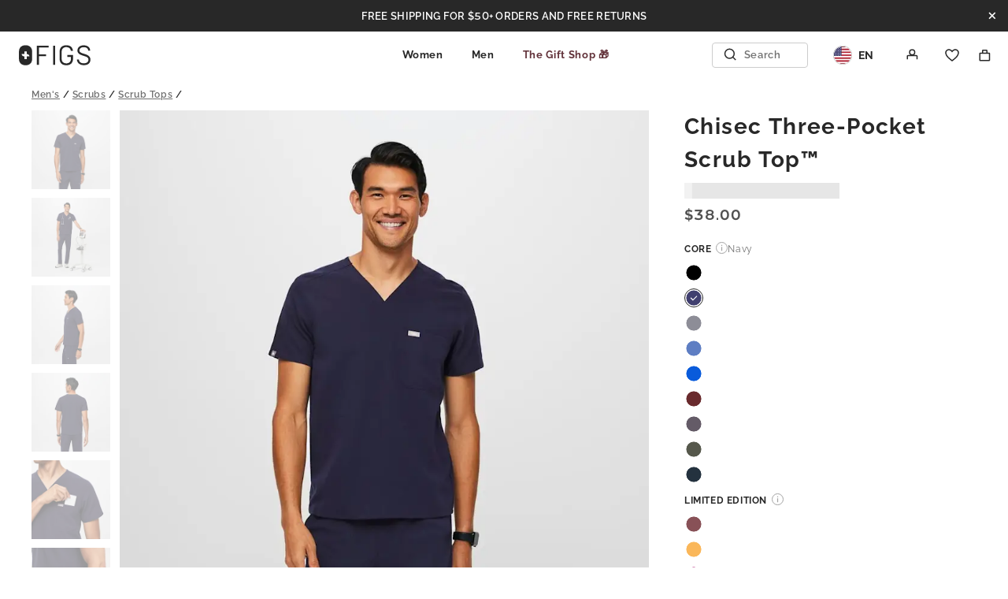

--- FILE ---
content_type: text/html; charset=utf-8
request_url: https://shop.wearfigs.com/products/mens-chisec-three-pocket-scrub-top-plus-navy
body_size: 21532
content:
<!doctype html>
<html class="no-js" lang="en">
  <head>
    <meta charset="utf-8">
<meta content="IE=edge" http-equiv="X-UA-Compatible">
<meta content="width=device-width,initial-scale=1" name="viewport">
<meta content="" name="theme-color">
<link crossorigin href="https://cdn.shopify.com" rel="preconnect"><title>
  Men&#39;s Navy Chisec™ - Three-Pocket Scrub Top (3XL - 6XL)
 &ndash; FIGS </title>


  <meta name="description" content="Why We Love ThisOne of our all-time favorites (and yours, too), the tailored-fit FIONx Chisec™ features three pockets, including two ingeniously hidden side seam pockets. Model Fit Description Model is 6&#39;2&quot; / Wearing M Total of three pockets  One chest patch pocket Two hidden side pockets  Tailored fit Squared V-neck E">


<meta name="robots" content="noindex, nofollow, noarchive">



<link rel="canonical" href="https://www.wearfigs.com/products/mens-chisec-three-pocket-scrub-top-plus-navy">

<link
  rel="shortcut icon"
  href="//cdn.shopify.com/s/files/1/0139/8942/files/figs_logo_64x64_c0439037-bf95-4849-be14-51cd2fc50c45_32x32.png?v=1551909852"
  type="image/png"
>

<link href="//shop.wearfigs.com/cdn/shop/t/3131/assets/theme.css?v=62785183332209057901744909177" rel="stylesheet" type="text/css" media="all" />






<meta property="og:site_name" content="FIGS " />
<meta property="og:url" content="https://shop.wearfigs.com/products/mens-chisec-three-pocket-scrub-top-plus-navy" />
<meta property="og:title" content="Men's Navy Chisec™ - Three-Pocket Scrub Top (3XL - 6XL)" />
<meta property="og:type" content="product" />
<meta property="og:description" content="Why We Love ThisOne of our all-time favorites (and yours, too), the tailored-fit FIONx Chisec™ features three pockets, including two ingeniously hidden side seam pockets. Model Fit Description Model is 6&#39;2&quot; / Wearing M Total of three pockets  One chest patch pocket Two hidden side pockets  Tailored fit Squared V-neck E" /><meta
    property="og:price:amount"
    content="38.00"
  />
  <meta property="og:price:currency" content="USD" /><meta
        property="og:image"
        content="http://shop.wearfigs.com/cdn/shop/files/Q1_2023_03_NAVY_CHISEC_M_KORREN_60737_1024x1024.jpg?v=1758258038"
      /><meta
        property="og:image"
        content="http://shop.wearfigs.com/cdn/shop/files/Q1_2023_03_NAVY_CHISEC_M_KORREN_60725_1024x1024.jpg?v=1758258038"
      /><meta
        property="og:image"
        content="http://shop.wearfigs.com/cdn/shop/files/Q1_2023_03_NAVY_CHISEC_M_KORREN_60745_1024x1024.jpg?v=1758258038"
      />
<meta
        property="og:image:secure_url"
        content="https://shop.wearfigs.com/cdn/shop/files/Q1_2023_03_NAVY_CHISEC_M_KORREN_60737_1024x1024.jpg?v=1758258038"
      /><meta
        property="og:image:secure_url"
        content="https://shop.wearfigs.com/cdn/shop/files/Q1_2023_03_NAVY_CHISEC_M_KORREN_60725_1024x1024.jpg?v=1758258038"
      /><meta
        property="og:image:secure_url"
        content="https://shop.wearfigs.com/cdn/shop/files/Q1_2023_03_NAVY_CHISEC_M_KORREN_60745_1024x1024.jpg?v=1758258038"
      />
<meta
  name="twitter:site"
  content="@"
/>
<meta name="twitter:card" content="summary_large_image" />
<meta name="twitter:title" content="Men's Navy Chisec™ - Three-Pocket Scrub Top (3XL - 6XL)" />
<meta name="twitter:description" content="Why We Love ThisOne of our all-time favorites (and yours, too), the tailored-fit FIONx Chisec™ features three pockets, including two ingeniously hidden side seam pockets. Model Fit Description Model is 6&#39;2&quot; / Wearing M Total of three pockets  One chest patch pocket Two hidden side pockets  Tailored fit Squared V-neck E" />



<noscript>
  <iframe height="0" src="//www.googletagmanager.com/ns.html?id=GTM-NLWDV6S" style="display:none;visibility:hidden" width="0"></iframe>
</noscript>
<script>var x = (function(w,d,s,l,i){w[l]=w[l]||[];w[l].push({'gtm.start':
  new Date().getTime(),event:'gtm.js'});var f=d.getElementsByTagName(s)[0],
  j=d.createElement(s),dl=l!='dataLayer'?'&l='+l:'';j.async=true;j.src=
  '//www.googletagmanager.com/gtm.js?id='+i+dl;f.parentNode.insertBefore(j,f);
  });(window.location.search.indexOf('gtm=off')===-1)&&x(window,document,'script','dataLayer','GTM-NLWDV6S');</script>



<script>
   (function(){window.whenDefined=function(a,b,c){a[b]?c():Object.defineProperty(a,b,{configurable:!0,enumerable:!0,writeable:!0,get:function(){return this["_"+b]},set:function(a){this["_"+b]=a,c()}})}}).call(this);
</script>



<script>
  document.documentElement.className = document.documentElement.className.replace(
    "no-js",
    "js"
  );
</script>
<script>
  window.theme = {
    strings: {
      addToCart:"Translation missing: en.products.product.add_to_cart",
      soldOut:"Translation missing: en.products.product.sold_out",
      waitlist:"Translation missing: en.products.product.waitlist",
      unavailable:"Translation missing: en.products.product.unavailable"},
    settings: {},
    jQuery: jQuery,
    moneyFormat:"\u003cspan class=money\u003e${{amount}}\u003c\/span\u003e"};
</script>

<script>
  /**
    * FriendBuy SmartPixel datalayer variables for GTM
    *
    * @see http://help.friendbuy.com/3rd-party-integrations/shopify
    * @see https://www.analyticsmania.com/post/data-layer-variable/#gref
    */
  document.addEventListener('DOMContentLoaded', function() {
    window.dataLayer = window.dataLayer || [];
    var customerId = '';

    window.dataLayer.push({
      ecommerce: {
        customer: {
          id: '',
          email: '',
          hashedEmail: customerId ? 'd41d8cd98f00b204e9800998ecf8427e' : '',
          phone: '',
          hashedPhone: customerId ? 'e3b0c44298fc1c149afbf4c8996fb92427ae41e4649b934ca495991b7852b855' : '',
          firstName: '',
          lastName: '',
          ordersCount: ''
        }
      }
    });
  });
</script>

<script>
  // Additional dataLayer variables
  window.dataLayer = window.dataLayer || [];
  window.dataLayer.push({
    'customer.id': '',
    'customer.email': '' || '',
    'customer.name': '',
    'customer.total.spent': ''
  });

  // Push view_cart event to GTM
  
</script>




  <script>
    // Do not redirect if url has an alternate template url parameter: `view`
    const hasAlternateViewUrlParam = window.location.search.slice(1).split('&').some(pair => pair.split('=')[0] === 'view'),
      isPage = false,
      magnoliaUrl = 'https://www.wearfigs.com';

    if(!hasAlternateViewUrlParam) {
      let redirectUrl = magnoliaUrl;

      if (!isPage) {
        let redirectPath = window.location.pathname.replace('/pages/shop-products/', '/products/');
        redirectUrl = `${magnoliaUrl}${redirectPath}`;
      }

      window.location.replace(redirectUrl);
    }
  </script>


<script src="//shop.wearfigs.com/cdn/shop/t/3131/assets/theme.js?v=103518796286508965401744909177" type="text/javascript"></script>

    <script>window.performance && window.performance.mark && window.performance.mark('shopify.content_for_header.start');</script><meta name="google-site-verification" content="_GliQsHZB3m8AgrBhPiDzpHawYPO8BGBRcrmddWYIlM">
<meta name="google-site-verification" content="ZirxKwxaDUB4ZkeopkbTx9vfvtqOs6j6eNsSav8IWPA">
<meta name="facebook-domain-verification" content="si18hds8gbsb4o6td92u2s1kwnxwkd">
<meta id="shopify-digital-wallet" name="shopify-digital-wallet" content="/1398942/digital_wallets/dialog">
<meta name="shopify-checkout-api-token" content="a949998c117e1091a9d537bba6d730e9">
<meta id="in-context-paypal-metadata" data-shop-id="1398942" data-venmo-supported="true" data-environment="production" data-locale="en_US" data-paypal-v4="true" data-currency="USD">
<link rel="alternate" hreflang="x-default" href="https://shop.wearfigs.com/products/mens-chisec-three-pocket-scrub-top-plus-navy">
<link rel="alternate" hreflang="en-FR" href="https://shop.wearfigs.com/en-fr/products/mens-chisec-three-pocket-scrub-top-plus-navy">
<link rel="alternate" hreflang="fr-FR" href="https://shop.wearfigs.com/fr-fr/products/mens-chisec-three-pocket-scrub-top-plus-navy">
<link rel="alternate" hreflang="en-DE" href="https://shop.wearfigs.com/en-de/products/mens-chisec-three-pocket-scrub-top-plus-navy">
<link rel="alternate" hreflang="de-DE" href="https://shop.wearfigs.com/de-de/products/mens-chisec-three-pocket-scrub-top-plus-navy">
<link rel="alternate" hreflang="en-MX" href="https://shop.wearfigs.com/en-mx/products/mens-chisec-three-pocket-scrub-top-plus-navy">
<link rel="alternate" hreflang="es-MX" href="https://shop.wearfigs.com/es-mx/products/mens-chisec-three-pocket-scrub-top-plus-navy">
<link rel="alternate" hreflang="en-US" href="https://shop.wearfigs.com/products/mens-chisec-three-pocket-scrub-top-plus-navy">
<link rel="alternate" hreflang="fr-US" href="https://shop.wearfigs.com/fr/products/mens-chisec-three-pocket-scrub-top-plus-navy">
<link rel="alternate" hreflang="de-US" href="https://shop.wearfigs.com/de/products/mens-chisec-three-pocket-scrub-top-plus-navy">
<link rel="alternate" hreflang="es-US" href="https://shop.wearfigs.com/es/products/mens-chisec-three-pocket-scrub-top-plus-navy">
<link rel="alternate" hreflang="ja-US" href="https://shop.wearfigs.com/ja/products/mens-chisec-three-pocket-scrub-top-plus-navy">
<link rel="alternate" hreflang="ko-US" href="https://shop.wearfigs.com/ko/products/mens-chisec-three-pocket-scrub-top-plus-navy">
<link rel="alternate" type="application/json+oembed" href="https://shop.wearfigs.com/products/mens-chisec-three-pocket-scrub-top-plus-navy.oembed">
<script async="async" src="/checkouts/internal/preloads.js?locale=en-US"></script>
<link rel="preconnect" href="https://shop.app" crossorigin="anonymous">
<script async="async" src="https://shop.app/checkouts/internal/preloads.js?locale=en-US&shop_id=1398942" crossorigin="anonymous"></script>
<script id="apple-pay-shop-capabilities" type="application/json">{"shopId":1398942,"countryCode":"US","currencyCode":"USD","merchantCapabilities":["supports3DS"],"merchantId":"gid:\/\/shopify\/Shop\/1398942","merchantName":"FIGS ","requiredBillingContactFields":["postalAddress","email","phone"],"requiredShippingContactFields":["postalAddress","email","phone"],"shippingType":"shipping","supportedNetworks":["visa","masterCard","amex","discover","elo","jcb"],"total":{"type":"pending","label":"FIGS ","amount":"1.00"},"shopifyPaymentsEnabled":true,"supportsSubscriptions":true}</script>
<script id="shopify-features" type="application/json">{"accessToken":"a949998c117e1091a9d537bba6d730e9","betas":["rich-media-storefront-analytics"],"domain":"shop.wearfigs.com","predictiveSearch":true,"shopId":1398942,"locale":"en"}</script>
<script>var Shopify = Shopify || {};
Shopify.shop = "figsscrubs.myshopify.com";
Shopify.locale = "en";
Shopify.currency = {"active":"USD","rate":"1.0"};
Shopify.country = "US";
Shopify.theme = {"name":"figs-headless-1-3-13","id":141669302448,"schema_name":"FIGS Headless","schema_version":"1.3.13","theme_store_id":null,"role":"main"};
Shopify.theme.handle = "null";
Shopify.theme.style = {"id":null,"handle":null};
Shopify.cdnHost = "shop.wearfigs.com/cdn";
Shopify.routes = Shopify.routes || {};
Shopify.routes.root = "/";</script>
<script type="module">!function(o){(o.Shopify=o.Shopify||{}).modules=!0}(window);</script>
<script>!function(o){function n(){var o=[];function n(){o.push(Array.prototype.slice.apply(arguments))}return n.q=o,n}var t=o.Shopify=o.Shopify||{};t.loadFeatures=n(),t.autoloadFeatures=n()}(window);</script>
<script>
  window.ShopifyPay = window.ShopifyPay || {};
  window.ShopifyPay.apiHost = "shop.app\/pay";
  window.ShopifyPay.redirectState = null;
</script>
<script id="shop-js-analytics" type="application/json">{"pageType":"product"}</script>
<script defer="defer" async type="module" src="//shop.wearfigs.com/cdn/shopifycloud/shop-js/modules/v2/client.init-shop-cart-sync_COMZFrEa.en.esm.js"></script>
<script defer="defer" async type="module" src="//shop.wearfigs.com/cdn/shopifycloud/shop-js/modules/v2/chunk.common_CdXrxk3f.esm.js"></script>
<script type="module">
  await import("//shop.wearfigs.com/cdn/shopifycloud/shop-js/modules/v2/client.init-shop-cart-sync_COMZFrEa.en.esm.js");
await import("//shop.wearfigs.com/cdn/shopifycloud/shop-js/modules/v2/chunk.common_CdXrxk3f.esm.js");

  window.Shopify.SignInWithShop?.initShopCartSync?.({"fedCMEnabled":true,"windoidEnabled":true});

</script>
<script>
  window.Shopify = window.Shopify || {};
  if (!window.Shopify.featureAssets) window.Shopify.featureAssets = {};
  window.Shopify.featureAssets['shop-js'] = {"shop-cart-sync":["modules/v2/client.shop-cart-sync_CRSPkpKa.en.esm.js","modules/v2/chunk.common_CdXrxk3f.esm.js"],"init-fed-cm":["modules/v2/client.init-fed-cm_DO1JVZ96.en.esm.js","modules/v2/chunk.common_CdXrxk3f.esm.js"],"init-windoid":["modules/v2/client.init-windoid_hXardXh0.en.esm.js","modules/v2/chunk.common_CdXrxk3f.esm.js"],"init-shop-email-lookup-coordinator":["modules/v2/client.init-shop-email-lookup-coordinator_jpxQlUsx.en.esm.js","modules/v2/chunk.common_CdXrxk3f.esm.js"],"shop-toast-manager":["modules/v2/client.shop-toast-manager_C-K0q6-t.en.esm.js","modules/v2/chunk.common_CdXrxk3f.esm.js"],"shop-button":["modules/v2/client.shop-button_B6dBoDg5.en.esm.js","modules/v2/chunk.common_CdXrxk3f.esm.js"],"shop-login-button":["modules/v2/client.shop-login-button_BHRMsoBb.en.esm.js","modules/v2/chunk.common_CdXrxk3f.esm.js","modules/v2/chunk.modal_C89cmTvN.esm.js"],"shop-cash-offers":["modules/v2/client.shop-cash-offers_p6Pw3nax.en.esm.js","modules/v2/chunk.common_CdXrxk3f.esm.js","modules/v2/chunk.modal_C89cmTvN.esm.js"],"avatar":["modules/v2/client.avatar_BTnouDA3.en.esm.js"],"init-shop-cart-sync":["modules/v2/client.init-shop-cart-sync_COMZFrEa.en.esm.js","modules/v2/chunk.common_CdXrxk3f.esm.js"],"init-shop-for-new-customer-accounts":["modules/v2/client.init-shop-for-new-customer-accounts_BNQiNx4m.en.esm.js","modules/v2/client.shop-login-button_BHRMsoBb.en.esm.js","modules/v2/chunk.common_CdXrxk3f.esm.js","modules/v2/chunk.modal_C89cmTvN.esm.js"],"pay-button":["modules/v2/client.pay-button_CRuQ9trT.en.esm.js","modules/v2/chunk.common_CdXrxk3f.esm.js"],"init-customer-accounts-sign-up":["modules/v2/client.init-customer-accounts-sign-up_Q1yheB3t.en.esm.js","modules/v2/client.shop-login-button_BHRMsoBb.en.esm.js","modules/v2/chunk.common_CdXrxk3f.esm.js","modules/v2/chunk.modal_C89cmTvN.esm.js"],"checkout-modal":["modules/v2/client.checkout-modal_DtXVhFgQ.en.esm.js","modules/v2/chunk.common_CdXrxk3f.esm.js","modules/v2/chunk.modal_C89cmTvN.esm.js"],"init-customer-accounts":["modules/v2/client.init-customer-accounts_B5rMd0lj.en.esm.js","modules/v2/client.shop-login-button_BHRMsoBb.en.esm.js","modules/v2/chunk.common_CdXrxk3f.esm.js","modules/v2/chunk.modal_C89cmTvN.esm.js"],"lead-capture":["modules/v2/client.lead-capture_CmGCXBh3.en.esm.js","modules/v2/chunk.common_CdXrxk3f.esm.js","modules/v2/chunk.modal_C89cmTvN.esm.js"],"shop-follow-button":["modules/v2/client.shop-follow-button_CV5C02lv.en.esm.js","modules/v2/chunk.common_CdXrxk3f.esm.js","modules/v2/chunk.modal_C89cmTvN.esm.js"],"shop-login":["modules/v2/client.shop-login_Bz_Zm_XZ.en.esm.js","modules/v2/chunk.common_CdXrxk3f.esm.js","modules/v2/chunk.modal_C89cmTvN.esm.js"],"payment-terms":["modules/v2/client.payment-terms_D7XnU2ez.en.esm.js","modules/v2/chunk.common_CdXrxk3f.esm.js","modules/v2/chunk.modal_C89cmTvN.esm.js"]};
</script>
<script>(function() {
  var isLoaded = false;
  function asyncLoad() {
    if (isLoaded) return;
    isLoaded = true;
    var urls = ["\/\/shopify.privy.com\/widget.js?shop=figsscrubs.myshopify.com","https:\/\/rbqnb9ch.wearfigs.com\/assets\/shopify.js?rb_init_key=Zmlnc3x2aWV3fHB1cmNoYXNlfHNpZ251cHxsb2dpbg==\u0026shop=figsscrubs.myshopify.com","https:\/\/widgets.automizely.com\/aftership\/gmv.js?organization_id=1d2febd89b114903bbbe89f02fdf122f\u0026shop=figsscrubs.myshopify.com","\/\/d1g60gq433mjl8.cloudfront.net\/assets\/js\/shopify.php?wca_id=1411344802476211\u0026version=1.29\u0026fpo=1\u0026s_tag_id=cfc785d1-a6c1-4b34-bdee-2b6334c192e8\u0026sn_sign=1\u0026shop=figsscrubs.myshopify.com","https:\/\/prod-configuration-app.integrations-itbl.co\/app\/script?shop=figsscrubs.myshopify.com","https:\/\/static.fbot.me\/shopify\/friendbuy-shopify.js?merchantId=55773582-8d2f-4f00-9a3a-559bee7b2831\u0026shop=figsscrubs.myshopify.com","https:\/\/crossborder-integration.global-e.com\/resources\/js\/app?shop=figsscrubs.myshopify.com","https:\/\/intg.snapchat.com\/shopify\/shopify-scevent-init.js?id=cfc785d1-a6c1-4b34-bdee-2b6334c192e8\u0026shop=figsscrubs.myshopify.com","\/\/cdn.shopify.com\/proxy\/314d305059a82a883b1ce302295dcb9c0f9be7884577312bc156f0899552ceed\/web.global-e.com\/merchant\/storefrontattributes?merchantid=1476\u0026shop=figsscrubs.myshopify.com\u0026sp-cache-control=cHVibGljLCBtYXgtYWdlPTkwMA","https:\/\/container.pepperjam.com\/43119890.js?shop=figsscrubs.myshopify.com","https:\/\/cdn.attn.tv\/wearfigs\/dtag.js?shop=figsscrubs.myshopify.com","https:\/\/connect.nosto.com\/include\/script\/shopify-1398942.js?shop=figsscrubs.myshopify.com","https:\/\/ecommplugins-scripts.trustpilot.com\/v2.1\/js\/header.min.js?settings=eyJrZXkiOiJ4b0NCZEpUbWFyMUljcTNWIiwicyI6Im5vbmUifQ==\u0026shop=figsscrubs.myshopify.com","https:\/\/ecommplugins-scripts.trustpilot.com\/v2.1\/js\/success.min.js?settings=eyJrZXkiOiJ4b0NCZEpUbWFyMUljcTNWIiwicyI6Im5vbmUiLCJ0IjpbIm9yZGVycy9wYWlkIiwidHJ1c3RwaWxvdE9yZGVyQ29uZmlybWVkIl0sInYiOiIiLCJhIjoiIn0=\u0026shop=figsscrubs.myshopify.com","https:\/\/ecommplugins-trustboxsettings.trustpilot.com\/figsscrubs.myshopify.com.js?settings=1743210587788\u0026shop=figsscrubs.myshopify.com","https:\/\/creditsyard.com\/js\/integrations\/script.js?shop=figsscrubs.myshopify.com","https:\/\/static-resources.botnot.io\/js\/yofi-telemetry-prod.min.js?v=202507082122\u0026shop=figsscrubs.myshopify.com","\/\/cdn.shopify.com\/proxy\/0b1f3305274856ebb2a2800f205cbabb12043bf5c6b1e8b7d0f388f3c6c34fac\/cdn-scripts.signifyd.com\/shopify\/script-tag.js?shop=figsscrubs.myshopify.com\u0026sp-cache-control=cHVibGljLCBtYXgtYWdlPTkwMA","https:\/\/str.rise-ai.com\/?shop=figsscrubs.myshopify.com","https:\/\/strn.rise-ai.com\/?shop=figsscrubs.myshopify.com"];
    for (var i = 0; i < urls.length; i++) {
      var s = document.createElement('script');
      s.type = 'text/javascript';
      s.async = true;
      s.src = urls[i];
      var x = document.getElementsByTagName('script')[0];
      x.parentNode.insertBefore(s, x);
    }
  };
  if(window.attachEvent) {
    window.attachEvent('onload', asyncLoad);
  } else {
    window.addEventListener('load', asyncLoad, false);
  }
})();</script>
<script id="__st">var __st={"a":1398942,"offset":-28800,"reqid":"a246f36c-84df-419b-8f2a-e5535bb92f58-1763241288","pageurl":"shop.wearfigs.com\/products\/mens-chisec-three-pocket-scrub-top-plus-navy","u":"81956c90d360","p":"product","rtyp":"product","rid":7265858289840};</script>
<script>window.ShopifyPaypalV4VisibilityTracking = true;</script>
<script id="captcha-bootstrap">!function(){'use strict';const t='contact',e='account',n='new_comment',o=[[t,t],['blogs',n],['comments',n],[t,'customer']],c=[[e,'customer_login'],[e,'guest_login'],[e,'recover_customer_password'],[e,'create_customer']],r=t=>t.map((([t,e])=>`form[action*='/${t}']:not([data-nocaptcha='true']) input[name='form_type'][value='${e}']`)).join(','),a=t=>()=>t?[...document.querySelectorAll(t)].map((t=>t.form)):[];function s(){const t=[...o],e=r(t);return a(e)}const i='password',u='form_key',d=['recaptcha-v3-token','g-recaptcha-response','h-captcha-response',i],f=()=>{try{return window.sessionStorage}catch{return}},m='__shopify_v',_=t=>t.elements[u];function p(t,e,n=!1){try{const o=window.sessionStorage,c=JSON.parse(o.getItem(e)),{data:r}=function(t){const{data:e,action:n}=t;return t[m]||n?{data:e,action:n}:{data:t,action:n}}(c);for(const[e,n]of Object.entries(r))t.elements[e]&&(t.elements[e].value=n);n&&o.removeItem(e)}catch(o){console.error('form repopulation failed',{error:o})}}const l='form_type',E='cptcha';function T(t){t.dataset[E]=!0}const w=window,h=w.document,L='Shopify',v='ce_forms',y='captcha';let A=!1;((t,e)=>{const n=(g='f06e6c50-85a8-45c8-87d0-21a2b65856fe',I='https://cdn.shopify.com/shopifycloud/storefront-forms-hcaptcha/ce_storefront_forms_captcha_hcaptcha.v1.5.2.iife.js',D={infoText:'Protected by hCaptcha',privacyText:'Privacy',termsText:'Terms'},(t,e,n)=>{const o=w[L][v],c=o.bindForm;if(c)return c(t,g,e,D).then(n);var r;o.q.push([[t,g,e,D],n]),r=I,A||(h.body.append(Object.assign(h.createElement('script'),{id:'captcha-provider',async:!0,src:r})),A=!0)});var g,I,D;w[L]=w[L]||{},w[L][v]=w[L][v]||{},w[L][v].q=[],w[L][y]=w[L][y]||{},w[L][y].protect=function(t,e){n(t,void 0,e),T(t)},Object.freeze(w[L][y]),function(t,e,n,w,h,L){const[v,y,A,g]=function(t,e,n){const i=e?o:[],u=t?c:[],d=[...i,...u],f=r(d),m=r(i),_=r(d.filter((([t,e])=>n.includes(e))));return[a(f),a(m),a(_),s()]}(w,h,L),I=t=>{const e=t.target;return e instanceof HTMLFormElement?e:e&&e.form},D=t=>v().includes(t);t.addEventListener('submit',(t=>{const e=I(t);if(!e)return;const n=D(e)&&!e.dataset.hcaptchaBound&&!e.dataset.recaptchaBound,o=_(e),c=g().includes(e)&&(!o||!o.value);(n||c)&&t.preventDefault(),c&&!n&&(function(t){try{if(!f())return;!function(t){const e=f();if(!e)return;const n=_(t);if(!n)return;const o=n.value;o&&e.removeItem(o)}(t);const e=Array.from(Array(32),(()=>Math.random().toString(36)[2])).join('');!function(t,e){_(t)||t.append(Object.assign(document.createElement('input'),{type:'hidden',name:u})),t.elements[u].value=e}(t,e),function(t,e){const n=f();if(!n)return;const o=[...t.querySelectorAll(`input[type='${i}']`)].map((({name:t})=>t)),c=[...d,...o],r={};for(const[a,s]of new FormData(t).entries())c.includes(a)||(r[a]=s);n.setItem(e,JSON.stringify({[m]:1,action:t.action,data:r}))}(t,e)}catch(e){console.error('failed to persist form',e)}}(e),e.submit())}));const S=(t,e)=>{t&&!t.dataset[E]&&(n(t,e.some((e=>e===t))),T(t))};for(const o of['focusin','change'])t.addEventListener(o,(t=>{const e=I(t);D(e)&&S(e,y())}));const B=e.get('form_key'),M=e.get(l),P=B&&M;t.addEventListener('DOMContentLoaded',(()=>{const t=y();if(P)for(const e of t)e.elements[l].value===M&&p(e,B);[...new Set([...A(),...v().filter((t=>'true'===t.dataset.shopifyCaptcha))])].forEach((e=>S(e,t)))}))}(h,new URLSearchParams(w.location.search),n,t,e,['guest_login'])})(!0,!0)}();</script>
<script integrity="sha256-52AcMU7V7pcBOXWImdc/TAGTFKeNjmkeM1Pvks/DTgc=" data-source-attribution="shopify.loadfeatures" defer="defer" src="//shop.wearfigs.com/cdn/shopifycloud/storefront/assets/storefront/load_feature-81c60534.js" crossorigin="anonymous"></script>
<script crossorigin="anonymous" defer="defer" src="//shop.wearfigs.com/cdn/shopifycloud/storefront/assets/shopify_pay/storefront-65b4c6d7.js?v=20250812"></script>
<script data-source-attribution="shopify.dynamic_checkout.dynamic.init">var Shopify=Shopify||{};Shopify.PaymentButton=Shopify.PaymentButton||{isStorefrontPortableWallets:!0,init:function(){window.Shopify.PaymentButton.init=function(){};var t=document.createElement("script");t.src="https://shop.wearfigs.com/cdn/shopifycloud/portable-wallets/latest/portable-wallets.en.js",t.type="module",document.head.appendChild(t)}};
</script>
<script data-source-attribution="shopify.dynamic_checkout.buyer_consent">
  function portableWalletsHideBuyerConsent(e){var t=document.getElementById("shopify-buyer-consent"),n=document.getElementById("shopify-subscription-policy-button");t&&n&&(t.classList.add("hidden"),t.setAttribute("aria-hidden","true"),n.removeEventListener("click",e))}function portableWalletsShowBuyerConsent(e){var t=document.getElementById("shopify-buyer-consent"),n=document.getElementById("shopify-subscription-policy-button");t&&n&&(t.classList.remove("hidden"),t.removeAttribute("aria-hidden"),n.addEventListener("click",e))}window.Shopify?.PaymentButton&&(window.Shopify.PaymentButton.hideBuyerConsent=portableWalletsHideBuyerConsent,window.Shopify.PaymentButton.showBuyerConsent=portableWalletsShowBuyerConsent);
</script>
<script data-source-attribution="shopify.dynamic_checkout.cart.bootstrap">document.addEventListener("DOMContentLoaded",(function(){function t(){return document.querySelector("shopify-accelerated-checkout-cart, shopify-accelerated-checkout")}if(t())Shopify.PaymentButton.init();else{new MutationObserver((function(e,n){t()&&(Shopify.PaymentButton.init(),n.disconnect())})).observe(document.body,{childList:!0,subtree:!0})}}));
</script>
<link id="shopify-accelerated-checkout-styles" rel="stylesheet" media="screen" href="https://shop.wearfigs.com/cdn/shopifycloud/portable-wallets/latest/accelerated-checkout-backwards-compat.css" crossorigin="anonymous">
<style id="shopify-accelerated-checkout-cart">
        #shopify-buyer-consent {
  margin-top: 1em;
  display: inline-block;
  width: 100%;
}

#shopify-buyer-consent.hidden {
  display: none;
}

#shopify-subscription-policy-button {
  background: none;
  border: none;
  padding: 0;
  text-decoration: underline;
  font-size: inherit;
  cursor: pointer;
}

#shopify-subscription-policy-button::before {
  box-shadow: none;
}

      </style>

<script>window.performance && window.performance.mark && window.performance.mark('shopify.content_for_header.end');</script>
  <!-- BEGIN app block: shopify://apps/friendbuy-loyalty-referrals/blocks/friendbuy-auth-block/de138aa5-e87b-41e6-8e61-0dec9a2f9e38 --><script type="application/javascript">
  window["friendbuyAPI"] = friendbuyAPI = window["friendbuyAPI"] || [];
  friendbuyAPI.merchantId = "55773582-8d2f-4f00-9a3a-559bee7b2831";
  friendbuyAPI.shopify = {
    page: "Men&#39;s Navy Chisec™ - Three-Pocket Scrub Top (3XL - 6XL)",
    
  }
</script>

<!-- END app block --><link href="https://monorail-edge.shopifysvc.com" rel="dns-prefetch">
<script>(function(){if ("sendBeacon" in navigator && "performance" in window) {try {var session_token_from_headers = performance.getEntriesByType('navigation')[0].serverTiming.find(x => x.name == '_s').description;} catch {var session_token_from_headers = undefined;}var session_cookie_matches = document.cookie.match(/_shopify_s=([^;]*)/);var session_token_from_cookie = session_cookie_matches && session_cookie_matches.length === 2 ? session_cookie_matches[1] : "";var session_token = session_token_from_headers || session_token_from_cookie || "";function handle_abandonment_event(e) {var entries = performance.getEntries().filter(function(entry) {return /monorail-edge.shopifysvc.com/.test(entry.name);});if (!window.abandonment_tracked && entries.length === 0) {window.abandonment_tracked = true;var currentMs = Date.now();var navigation_start = performance.timing.navigationStart;var payload = {shop_id: 1398942,url: window.location.href,navigation_start,duration: currentMs - navigation_start,session_token,page_type: "product"};window.navigator.sendBeacon("https://monorail-edge.shopifysvc.com/v1/produce", JSON.stringify({schema_id: "online_store_buyer_site_abandonment/1.1",payload: payload,metadata: {event_created_at_ms: currentMs,event_sent_at_ms: currentMs}}));}}window.addEventListener('pagehide', handle_abandonment_event);}}());</script>
<script id="web-pixels-manager-setup">(function e(e,d,r,n,o){if(void 0===o&&(o={}),!Boolean(null===(a=null===(i=window.Shopify)||void 0===i?void 0:i.analytics)||void 0===a?void 0:a.replayQueue)){var i,a;window.Shopify=window.Shopify||{};var t=window.Shopify;t.analytics=t.analytics||{};var s=t.analytics;s.replayQueue=[],s.publish=function(e,d,r){return s.replayQueue.push([e,d,r]),!0};try{self.performance.mark("wpm:start")}catch(e){}var l=function(){var e={modern:/Edge?\/(1{2}[4-9]|1[2-9]\d|[2-9]\d{2}|\d{4,})\.\d+(\.\d+|)|Firefox\/(1{2}[4-9]|1[2-9]\d|[2-9]\d{2}|\d{4,})\.\d+(\.\d+|)|Chrom(ium|e)\/(9{2}|\d{3,})\.\d+(\.\d+|)|(Maci|X1{2}).+ Version\/(15\.\d+|(1[6-9]|[2-9]\d|\d{3,})\.\d+)([,.]\d+|)( \(\w+\)|)( Mobile\/\w+|) Safari\/|Chrome.+OPR\/(9{2}|\d{3,})\.\d+\.\d+|(CPU[ +]OS|iPhone[ +]OS|CPU[ +]iPhone|CPU IPhone OS|CPU iPad OS)[ +]+(15[._]\d+|(1[6-9]|[2-9]\d|\d{3,})[._]\d+)([._]\d+|)|Android:?[ /-](13[3-9]|1[4-9]\d|[2-9]\d{2}|\d{4,})(\.\d+|)(\.\d+|)|Android.+Firefox\/(13[5-9]|1[4-9]\d|[2-9]\d{2}|\d{4,})\.\d+(\.\d+|)|Android.+Chrom(ium|e)\/(13[3-9]|1[4-9]\d|[2-9]\d{2}|\d{4,})\.\d+(\.\d+|)|SamsungBrowser\/([2-9]\d|\d{3,})\.\d+/,legacy:/Edge?\/(1[6-9]|[2-9]\d|\d{3,})\.\d+(\.\d+|)|Firefox\/(5[4-9]|[6-9]\d|\d{3,})\.\d+(\.\d+|)|Chrom(ium|e)\/(5[1-9]|[6-9]\d|\d{3,})\.\d+(\.\d+|)([\d.]+$|.*Safari\/(?![\d.]+ Edge\/[\d.]+$))|(Maci|X1{2}).+ Version\/(10\.\d+|(1[1-9]|[2-9]\d|\d{3,})\.\d+)([,.]\d+|)( \(\w+\)|)( Mobile\/\w+|) Safari\/|Chrome.+OPR\/(3[89]|[4-9]\d|\d{3,})\.\d+\.\d+|(CPU[ +]OS|iPhone[ +]OS|CPU[ +]iPhone|CPU IPhone OS|CPU iPad OS)[ +]+(10[._]\d+|(1[1-9]|[2-9]\d|\d{3,})[._]\d+)([._]\d+|)|Android:?[ /-](13[3-9]|1[4-9]\d|[2-9]\d{2}|\d{4,})(\.\d+|)(\.\d+|)|Mobile Safari.+OPR\/([89]\d|\d{3,})\.\d+\.\d+|Android.+Firefox\/(13[5-9]|1[4-9]\d|[2-9]\d{2}|\d{4,})\.\d+(\.\d+|)|Android.+Chrom(ium|e)\/(13[3-9]|1[4-9]\d|[2-9]\d{2}|\d{4,})\.\d+(\.\d+|)|Android.+(UC? ?Browser|UCWEB|U3)[ /]?(15\.([5-9]|\d{2,})|(1[6-9]|[2-9]\d|\d{3,})\.\d+)\.\d+|SamsungBrowser\/(5\.\d+|([6-9]|\d{2,})\.\d+)|Android.+MQ{2}Browser\/(14(\.(9|\d{2,})|)|(1[5-9]|[2-9]\d|\d{3,})(\.\d+|))(\.\d+|)|K[Aa][Ii]OS\/(3\.\d+|([4-9]|\d{2,})\.\d+)(\.\d+|)/},d=e.modern,r=e.legacy,n=navigator.userAgent;return n.match(d)?"modern":n.match(r)?"legacy":"unknown"}(),u="modern"===l?"modern":"legacy",c=(null!=n?n:{modern:"",legacy:""})[u],f=function(e){return[e.baseUrl,"/wpm","/b",e.hashVersion,"modern"===e.buildTarget?"m":"l",".js"].join("")}({baseUrl:d,hashVersion:r,buildTarget:u}),m=function(e){var d=e.version,r=e.bundleTarget,n=e.surface,o=e.pageUrl,i=e.monorailEndpoint;return{emit:function(e){var a=e.status,t=e.errorMsg,s=(new Date).getTime(),l=JSON.stringify({metadata:{event_sent_at_ms:s},events:[{schema_id:"web_pixels_manager_load/3.1",payload:{version:d,bundle_target:r,page_url:o,status:a,surface:n,error_msg:t},metadata:{event_created_at_ms:s}}]});if(!i)return console&&console.warn&&console.warn("[Web Pixels Manager] No Monorail endpoint provided, skipping logging."),!1;try{return self.navigator.sendBeacon.bind(self.navigator)(i,l)}catch(e){}var u=new XMLHttpRequest;try{return u.open("POST",i,!0),u.setRequestHeader("Content-Type","text/plain"),u.send(l),!0}catch(e){return console&&console.warn&&console.warn("[Web Pixels Manager] Got an unhandled error while logging to Monorail."),!1}}}}({version:r,bundleTarget:l,surface:e.surface,pageUrl:self.location.href,monorailEndpoint:e.monorailEndpoint});try{o.browserTarget=l,function(e){var d=e.src,r=e.async,n=void 0===r||r,o=e.onload,i=e.onerror,a=e.sri,t=e.scriptDataAttributes,s=void 0===t?{}:t,l=document.createElement("script"),u=document.querySelector("head"),c=document.querySelector("body");if(l.async=n,l.src=d,a&&(l.integrity=a,l.crossOrigin="anonymous"),s)for(var f in s)if(Object.prototype.hasOwnProperty.call(s,f))try{l.dataset[f]=s[f]}catch(e){}if(o&&l.addEventListener("load",o),i&&l.addEventListener("error",i),u)u.appendChild(l);else{if(!c)throw new Error("Did not find a head or body element to append the script");c.appendChild(l)}}({src:f,async:!0,onload:function(){if(!function(){var e,d;return Boolean(null===(d=null===(e=window.Shopify)||void 0===e?void 0:e.analytics)||void 0===d?void 0:d.initialized)}()){var d=window.webPixelsManager.init(e)||void 0;if(d){var r=window.Shopify.analytics;r.replayQueue.forEach((function(e){var r=e[0],n=e[1],o=e[2];d.publishCustomEvent(r,n,o)})),r.replayQueue=[],r.publish=d.publishCustomEvent,r.visitor=d.visitor,r.initialized=!0}}},onerror:function(){return m.emit({status:"failed",errorMsg:"".concat(f," has failed to load")})},sri:function(e){var d=/^sha384-[A-Za-z0-9+/=]+$/;return"string"==typeof e&&d.test(e)}(c)?c:"",scriptDataAttributes:o}),m.emit({status:"loading"})}catch(e){m.emit({status:"failed",errorMsg:(null==e?void 0:e.message)||"Unknown error"})}}})({shopId: 1398942,storefrontBaseUrl: "https://shop.wearfigs.com",extensionsBaseUrl: "https://extensions.shopifycdn.com/cdn/shopifycloud/web-pixels-manager",monorailEndpoint: "https://monorail-edge.shopifysvc.com/unstable/produce_batch",surface: "storefront-renderer",enabledBetaFlags: ["2dca8a86"],webPixelsConfigList: [{"id":"1172373680","configuration":"{\"loopShopId\":\"25\",\"loopWebPixelEndpoint\":\"https:\\\/\\\/shopify-events.loopreturns.com\\\/\"}","eventPayloadVersion":"v1","runtimeContext":"STRICT","scriptVersion":"a37d3b5988e9da87dcdd3e346cd3312a","type":"APP","apiClientId":1662707,"privacyPurposes":["ANALYTICS"],"dataSharingAdjustments":{"protectedCustomerApprovalScopes":[]}},{"id":"1085538480","configuration":"{\"eventMapping\":\"{\\\"conversion\\\":{\\\"page_viewed\\\":\\\"8oWCnpf1AxVzsNuLshIzAL\\\",\\\"product_viewed\\\":\\\"8smvNWHYdJE1IO8J6w1LiD\\\",\\\"product_added_to_cart\\\":\\\"B0c7j6HGs4Q6KfhxemY9Ae\\\",\\\"checkout_started\\\":\\\"XN9XFeHFFx1zv33DNJZS3I\\\",\\\"payment_info_submitted\\\":\\\"DETLcXJfYhuAiJp2wHipBS\\\",\\\"checkout_completed\\\":\\\"K98Gf5XTJYPoujkeoTo0xY\\\",\\\"search_submitted\\\":\\\"jj8yisbzhsWvCu2XbD7n9D\\\",\\\"collection_viewed\\\":\\\"JTlMvJmcexi4l17ZAzX5HZ\\\"},\\\"events\\\":{\\\"page_viewed\\\":\\\"40xaS6EUIGiIptiPgj9nWd\\\",\\\"product_viewed\\\":\\\"tZtFTZuQC1oNCSDDadk40E\\\",\\\"product_added_to_cart\\\":\\\"8lFKTFnmoOK6y8wsKzca5b\\\",\\\"checkout_started\\\":\\\"wJr8A78AqDOlIvsrBKNVGY\\\",\\\"payment_info_submitted\\\":\\\"wyvEMhgvcNLBAsMaelRzzh\\\",\\\"checkout_completed\\\":\\\"tvdQxtMzVIIboNTsBFqT0y\\\",\\\"search_submitted\\\":\\\"mMlKC79zVL4lqcKSCC2kbF\\\",\\\"collection_viewed\\\":\\\"B7H7a9ztxPwUBXToLkbXeF\\\"}}\",\"shopId\":\"gid:\/\/shopify\/Shop\/1398942\"}","eventPayloadVersion":"v1","runtimeContext":"STRICT","scriptVersion":"366b3a9010347d184560eaf557f14210","type":"APP","apiClientId":81768316929,"privacyPurposes":["SALE_OF_DATA"],"dataSharingAdjustments":{"protectedCustomerApprovalScopes":["read_customer_address","read_customer_email","read_customer_name","read_customer_personal_data","read_customer_phone"]}},{"id":"1068957872","configuration":"{ \"pixelString\": \"Zmlnc3x2aWV3fHB1cmNoYXNlfHNpZ251cHxsb2dpbg==\", \"cname\": \"rbqnb9ch.wearfigs.com\" }","eventPayloadVersion":"v1","runtimeContext":"STRICT","scriptVersion":"47f1b42b6a572203711840cbbb197625","type":"APP","apiClientId":134039371777,"privacyPurposes":["ANALYTICS","MARKETING","SALE_OF_DATA"],"dataSharingAdjustments":{"protectedCustomerApprovalScopes":["read_customer_address","read_customer_email","read_customer_personal_data","read_customer_phone"]}},{"id":"1032683696","configuration":"{\"config\":\"{\\\"google_tag_ids\\\":[\\\"AW-17289084770\\\",\\\"AW-10949177183\\\",\\\"AW-17058108633\\\",\\\"AW-17293310927\\\",\\\"AW-10896688236\\\",\\\"AW-10896688608\\\",\\\"AW-17058103260\\\",\\\"AW-655922783\\\",\\\"AW-671967648\\\",\\\"AW-615428503\\\",\\\"GT-KT5CTMKC\\\",\\\"AW-10896681039\\\",\\\"G-HSQT51TL60\\\"],\\\"target_country\\\":\\\"ZZ\\\",\\\"gtag_events\\\":[{\\\"type\\\":\\\"search\\\",\\\"action_label\\\":\\\"G-HSQT51TL60\\\"},{\\\"type\\\":\\\"begin_checkout\\\",\\\"action_label\\\":[\\\"AW-655922783\\\/iQ5WCJC1pvMBEN-s4rgC\\\",\\\"AW-671967648\\\/NjOJCO3itPMBEKDTtcAC\\\",\\\"AW-984949555\\\/JnAUCOCTlfMBELPG1NUD\\\",\\\"AW-615428503\\\/TSMbCMmXlfMBEJfjuqUC\\\",\\\"G-HSQT51TL60\\\"]},{\\\"type\\\":\\\"view_item\\\",\\\"action_label\\\":\\\"G-HSQT51TL60\\\"},{\\\"type\\\":\\\"purchase\\\",\\\"action_label\\\":[\\\"AW-17289084770\\\/gNeZCJa7pe0aEOL-ibRA\\\",\\\"AW-10949177183\\\/v0_gCKmI7M0DEN_e_OQo\\\",\\\"AW-17058108633\\\/FDHiCMar1MYaENmp-MU_\\\",\\\"AW-17293310927\\\/Wx_PCLnxtO0aEM_3i7ZA\\\",\\\"AW-10896688236\\\/qzilCIP5wLoDEOyI-cso\\\",\\\"AW-10896688608\\\/ubVKCKfY9LoDEOCL-cso\\\",\\\"AW-17058103260\\\/d9I7CL_Y0cYaENz_98U_\\\",\\\"AW-655922783\\\/bbR-CNucsssBEN-s4rgC\\\",\\\"AW-671967648\\\/Vx_LCOrb5cEBEKDTtcAC\\\",\\\"AW-615428503\\\/l-C_COa6kdgBEJfjuqUC\\\",\\\"AW-984949555\\\/-dE_CNqR12gQs8bU1QM\\\",\\\"AW-10896681039\\\/RsRNCMTJ87oDEM_Q-Mso\\\",\\\"G-HSQT51TL60\\\"]},{\\\"type\\\":\\\"page_view\\\",\\\"action_label\\\":\\\"G-HSQT51TL60\\\"},{\\\"type\\\":\\\"add_payment_info\\\",\\\"action_label\\\":\\\"G-HSQT51TL60\\\"},{\\\"type\\\":\\\"add_to_cart\\\",\\\"action_label\\\":\\\"G-HSQT51TL60\\\"}],\\\"enable_monitoring_mode\\\":false}\"}","eventPayloadVersion":"v1","runtimeContext":"OPEN","scriptVersion":"b2a88bafab3e21179ed38636efcd8a93","type":"APP","apiClientId":1780363,"privacyPurposes":[],"dataSharingAdjustments":{"protectedCustomerApprovalScopes":["read_customer_address","read_customer_email","read_customer_name","read_customer_personal_data","read_customer_phone"]}},{"id":"954990768","configuration":"{\"publicToken\":\"eyJhbGciOiJIUzI1NiIsInR5cCI6IkpXVCJ9.eyJhcHBfaWQiOiI3N2IzOTVlNy0zYzEzLTQxMjEtOTg5NC1mOGQyMWUzZTU5N2YiLCJqdGkiOiJiOWQwYTRlMy0zYjFlLTQ4NmUtYWYzNi0zOTc2ODBmMmNiNzYiLCJ0eXBlIjoxfQ.eWklHuUxRlqOYK8PFB8LlMA_omB2aDgiiA0LolW4A9k\",\"defaultDataPlaneUrl\":\"https:\\\/\\\/server.telemetry.services.yofi.ai\"}","eventPayloadVersion":"v1","runtimeContext":"STRICT","scriptVersion":"c7db49d3bcf78f563094ebcf29e40801","type":"APP","apiClientId":6975691,"privacyPurposes":["ANALYTICS","MARKETING","PREFERENCES","SALE_OF_DATA"],"dataSharingAdjustments":{"protectedCustomerApprovalScopes":["read_customer_address","read_customer_email","read_customer_name","read_customer_personal_data","read_customer_phone"]}},{"id":"789348528","configuration":"{\"accountID\":\"shopify-1398942\", \"endpoint\":\"https:\/\/connect.nosto.com\"}","eventPayloadVersion":"v1","runtimeContext":"STRICT","scriptVersion":"85848493c2a1c7a4bbf22728b6f9f31f","type":"APP","apiClientId":272825,"privacyPurposes":["ANALYTICS","MARKETING"],"dataSharingAdjustments":{"protectedCustomerApprovalScopes":["read_customer_personal_data"]}},{"id":"743768240","configuration":"{\"advertiser\":\"figs\",\"userId\":\"a719bc78-24b1-4f24-84f0-1371aed3abf6\"}","eventPayloadVersion":"v1","runtimeContext":"STRICT","scriptVersion":"5a331cbd87798285e4330f192bb3f71b","type":"APP","apiClientId":39871250433,"privacyPurposes":["ANALYTICS","MARKETING","SALE_OF_DATA"],"dataSharingAdjustments":{"protectedCustomerApprovalScopes":["read_customer_email","read_customer_personal_data"]}},{"id":"692289712","configuration":"{\"figsSubDomain\":\"www\", \"figsHeapId\":\"4169410828\"}","eventPayloadVersion":"v1","runtimeContext":"STRICT","scriptVersion":"e9a3355b43be71f68dced0105a4d130f","type":"APP","apiClientId":94323671041,"privacyPurposes":["ANALYTICS","PREFERENCES"],"dataSharingAdjustments":{"protectedCustomerApprovalScopes":[]}},{"id":"548012208","configuration":"{\"env\":\"prod\"}","eventPayloadVersion":"v1","runtimeContext":"LAX","scriptVersion":"1a41e1eca09c95376c0b4a84ae3b11ef","type":"APP","apiClientId":3977633,"privacyPurposes":["ANALYTICS","MARKETING"],"dataSharingAdjustments":{"protectedCustomerApprovalScopes":["read_customer_address","read_customer_email","read_customer_name","read_customer_personal_data","read_customer_phone"]}},{"id":"389841072","configuration":"{\"pixelCode\":\"C3D48FATO1NMNN16JA80\"}","eventPayloadVersion":"v1","runtimeContext":"STRICT","scriptVersion":"22e92c2ad45662f435e4801458fb78cc","type":"APP","apiClientId":4383523,"privacyPurposes":["ANALYTICS","MARKETING","SALE_OF_DATA"],"dataSharingAdjustments":{"protectedCustomerApprovalScopes":["read_customer_address","read_customer_email","read_customer_name","read_customer_personal_data","read_customer_phone"]}},{"id":"371818672","configuration":"{\"merchantId\":\"55773582-8d2f-4f00-9a3a-559bee7b2831\",\"domainName\":\"fbot.me\"}","eventPayloadVersion":"v1","runtimeContext":"STRICT","scriptVersion":"7087de933a5a9ba307b738b3f6c01712","type":"APP","apiClientId":2883169,"privacyPurposes":["ANALYTICS","MARKETING","SALE_OF_DATA"],"dataSharingAdjustments":{"protectedCustomerApprovalScopes":["read_customer_email","read_customer_name","read_customer_personal_data","read_customer_phone"]}},{"id":"179372208","configuration":"{\"pixel_id\":\"1411344802476211\",\"pixel_type\":\"facebook_pixel\",\"metaapp_system_user_token\":\"-\"}","eventPayloadVersion":"v1","runtimeContext":"OPEN","scriptVersion":"ca16bc87fe92b6042fbaa3acc2fbdaa6","type":"APP","apiClientId":2329312,"privacyPurposes":["ANALYTICS","MARKETING","SALE_OF_DATA"],"dataSharingAdjustments":{"protectedCustomerApprovalScopes":["read_customer_address","read_customer_email","read_customer_name","read_customer_personal_data","read_customer_phone"]}},{"id":"159580336","configuration":"{\"hashed_organization_id\":\"215c3e27e12607c41f3a2a49887b4390_v1\",\"app_key\":\"figsscrubs\",\"allow_collect_personal_data\":\"true\"}","eventPayloadVersion":"v1","runtimeContext":"STRICT","scriptVersion":"c3e64302e4c6a915b615bb03ddf3784a","type":"APP","apiClientId":111542,"privacyPurposes":["ANALYTICS","MARKETING","SALE_OF_DATA"],"dataSharingAdjustments":{"protectedCustomerApprovalScopes":["read_customer_address","read_customer_email","read_customer_name","read_customer_personal_data","read_customer_phone"]}},{"id":"94601392","configuration":"{\"accountId\":\"Global-e\",\"merchantId\":\"1476\",\"baseApiUrl\":\"https:\/\/checkout-service.global-e.com\/api\/v1\",\"siteId\":\"7ce243a1e1a2\",\"BorderfreeMetaCAPIEnabled\":\"False\",\"FT_IsLegacyAnalyticsSDKEnabled\":\"True\",\"FT_IsAnalyticsSDKEnabled\":\"False\",\"CDNUrl\":\"https:\/\/webservices.global-e.com\/\",\"BfGoogleAdsEnabled\":\"false\"}","eventPayloadVersion":"v1","runtimeContext":"STRICT","scriptVersion":"d46ecae1472f6b5c7c8fea1eb41e6cb4","type":"APP","apiClientId":5806573,"privacyPurposes":["SALE_OF_DATA"],"dataSharingAdjustments":{"protectedCustomerApprovalScopes":["read_customer_address","read_customer_email","read_customer_name","read_customer_personal_data","read_customer_phone"]}},{"id":"91586736","configuration":"{\"tagID\":\"2614497313716\"}","eventPayloadVersion":"v1","runtimeContext":"STRICT","scriptVersion":"18031546ee651571ed29edbe71a3550b","type":"APP","apiClientId":3009811,"privacyPurposes":["ANALYTICS","MARKETING","SALE_OF_DATA"],"dataSharingAdjustments":{"protectedCustomerApprovalScopes":["read_customer_address","read_customer_email","read_customer_name","read_customer_personal_data","read_customer_phone"]}},{"id":"49807536","configuration":"{\"pixelId\":\"cfc785d1-a6c1-4b34-bdee-2b6334c192e8\"}","eventPayloadVersion":"v1","runtimeContext":"STRICT","scriptVersion":"c119f01612c13b62ab52809eb08154bb","type":"APP","apiClientId":2556259,"privacyPurposes":["ANALYTICS","MARKETING","SALE_OF_DATA"],"dataSharingAdjustments":{"protectedCustomerApprovalScopes":["read_customer_address","read_customer_email","read_customer_name","read_customer_personal_data","read_customer_phone"]}},{"id":"24805552","eventPayloadVersion":"1","runtimeContext":"LAX","scriptVersion":"5","type":"CUSTOM","privacyPurposes":["ANALYTICS","MARKETING","SALE_OF_DATA"],"name":"DataDog"},{"id":"24838320","eventPayloadVersion":"1","runtimeContext":"LAX","scriptVersion":"7","type":"CUSTOM","privacyPurposes":["ANALYTICS","MARKETING","SALE_OF_DATA"],"name":"Google Tag Manager"},{"id":"24871088","eventPayloadVersion":"1","runtimeContext":"LAX","scriptVersion":"14","type":"CUSTOM","privacyPurposes":["ANALYTICS","MARKETING","SALE_OF_DATA"],"name":"Heap"},{"id":"38764720","eventPayloadVersion":"1","runtimeContext":"LAX","scriptVersion":"1","type":"CUSTOM","privacyPurposes":["ANALYTICS","MARKETING","SALE_OF_DATA"],"name":"Pepperjam \/ Ascend"},{"id":"39682224","eventPayloadVersion":"1","runtimeContext":"LAX","scriptVersion":"1","type":"CUSTOM","privacyPurposes":["ANALYTICS","MARKETING","SALE_OF_DATA"],"name":"Attentive"},{"id":"50167984","eventPayloadVersion":"1","runtimeContext":"LAX","scriptVersion":"1","type":"CUSTOM","privacyPurposes":["ANALYTICS","MARKETING","SALE_OF_DATA"],"name":"Attentive - INTL"},{"id":"126779568","eventPayloadVersion":"1","runtimeContext":"LAX","scriptVersion":"1","type":"CUSTOM","privacyPurposes":[],"name":"Signifyd Device Profiling"},{"id":"130908336","eventPayloadVersion":"1","runtimeContext":"LAX","scriptVersion":"1","type":"CUSTOM","privacyPurposes":[],"name":"Forter Fraud Protection"},{"id":"shopify-app-pixel","configuration":"{}","eventPayloadVersion":"v1","runtimeContext":"STRICT","scriptVersion":"0450","apiClientId":"shopify-pixel","type":"APP","privacyPurposes":["ANALYTICS","MARKETING"]},{"id":"shopify-custom-pixel","eventPayloadVersion":"v1","runtimeContext":"LAX","scriptVersion":"0450","apiClientId":"shopify-pixel","type":"CUSTOM","privacyPurposes":["ANALYTICS","MARKETING"]}],isMerchantRequest: false,initData: {"shop":{"name":"FIGS ","paymentSettings":{"currencyCode":"USD"},"myshopifyDomain":"figsscrubs.myshopify.com","countryCode":"US","storefrontUrl":"https:\/\/shop.wearfigs.com"},"customer":null,"cart":null,"checkout":null,"productVariants":[{"price":{"amount":38.0,"currencyCode":"USD"},"product":{"title":"Men's Navy Chisec™ - Three-Pocket Scrub Top (3XL - 6XL)","vendor":"FIGS","id":"7265858289840","untranslatedTitle":"Men's Navy Chisec™ - Three-Pocket Scrub Top (3XL - 6XL)","url":"\/products\/mens-chisec-three-pocket-scrub-top-plus-navy","type":"Scrub Top"},"id":"42304761036976","image":{"src":"\/\/shop.wearfigs.com\/cdn\/shop\/files\/Q1_2023_03_NAVY_CHISEC_M_KORREN_60737.jpg?v=1758258038"},"sku":"2SW100002NVY:3XL","title":"3XL \/ Navy","untranslatedTitle":"3XL \/ Navy"},{"price":{"amount":38.0,"currencyCode":"USD"},"product":{"title":"Men's Navy Chisec™ - Three-Pocket Scrub Top (3XL - 6XL)","vendor":"FIGS","id":"7265858289840","untranslatedTitle":"Men's Navy Chisec™ - Three-Pocket Scrub Top (3XL - 6XL)","url":"\/products\/mens-chisec-three-pocket-scrub-top-plus-navy","type":"Scrub Top"},"id":"43345545298096","image":{"src":"\/\/shop.wearfigs.com\/cdn\/shop\/files\/Q1_2023_03_NAVY_CHISEC_M_KORREN_60737.jpg?v=1758258038"},"sku":"1000201A05001:3XL","title":"3XL* \/ Navy","untranslatedTitle":"3XL* \/ Navy"},{"price":{"amount":38.0,"currencyCode":"USD"},"product":{"title":"Men's Navy Chisec™ - Three-Pocket Scrub Top (3XL - 6XL)","vendor":"FIGS","id":"7265858289840","untranslatedTitle":"Men's Navy Chisec™ - Three-Pocket Scrub Top (3XL - 6XL)","url":"\/products\/mens-chisec-three-pocket-scrub-top-plus-navy","type":"Scrub Top"},"id":"42304761069744","image":{"src":"\/\/shop.wearfigs.com\/cdn\/shop\/files\/Q1_2023_03_NAVY_CHISEC_M_KORREN_60737.jpg?v=1758258038"},"sku":"2SW100002NVY:4XL","title":"4XL \/ Navy","untranslatedTitle":"4XL \/ Navy"},{"price":{"amount":38.0,"currencyCode":"USD"},"product":{"title":"Men's Navy Chisec™ - Three-Pocket Scrub Top (3XL - 6XL)","vendor":"FIGS","id":"7265858289840","untranslatedTitle":"Men's Navy Chisec™ - Three-Pocket Scrub Top (3XL - 6XL)","url":"\/products\/mens-chisec-three-pocket-scrub-top-plus-navy","type":"Scrub Top"},"id":"43345545330864","image":{"src":"\/\/shop.wearfigs.com\/cdn\/shop\/files\/Q1_2023_03_NAVY_CHISEC_M_KORREN_60737.jpg?v=1758258038"},"sku":"1000201A05001:4XL","title":"4XL* \/ Navy","untranslatedTitle":"4XL* \/ Navy"},{"price":{"amount":38.0,"currencyCode":"USD"},"product":{"title":"Men's Navy Chisec™ - Three-Pocket Scrub Top (3XL - 6XL)","vendor":"FIGS","id":"7265858289840","untranslatedTitle":"Men's Navy Chisec™ - Three-Pocket Scrub Top (3XL - 6XL)","url":"\/products\/mens-chisec-three-pocket-scrub-top-plus-navy","type":"Scrub Top"},"id":"42304761102512","image":{"src":"\/\/shop.wearfigs.com\/cdn\/shop\/files\/Q1_2023_03_NAVY_CHISEC_M_KORREN_60737.jpg?v=1758258038"},"sku":"2SW100002NVY:5XL","title":"5XL \/ Navy","untranslatedTitle":"5XL \/ Navy"},{"price":{"amount":38.0,"currencyCode":"USD"},"product":{"title":"Men's Navy Chisec™ - Three-Pocket Scrub Top (3XL - 6XL)","vendor":"FIGS","id":"7265858289840","untranslatedTitle":"Men's Navy Chisec™ - Three-Pocket Scrub Top (3XL - 6XL)","url":"\/products\/mens-chisec-three-pocket-scrub-top-plus-navy","type":"Scrub Top"},"id":"43345545363632","image":{"src":"\/\/shop.wearfigs.com\/cdn\/shop\/files\/Q1_2023_03_NAVY_CHISEC_M_KORREN_60737.jpg?v=1758258038"},"sku":"1000201A05001:5XL","title":"5XL* \/ Navy","untranslatedTitle":"5XL* \/ Navy"},{"price":{"amount":38.0,"currencyCode":"USD"},"product":{"title":"Men's Navy Chisec™ - Three-Pocket Scrub Top (3XL - 6XL)","vendor":"FIGS","id":"7265858289840","untranslatedTitle":"Men's Navy Chisec™ - Three-Pocket Scrub Top (3XL - 6XL)","url":"\/products\/mens-chisec-three-pocket-scrub-top-plus-navy","type":"Scrub Top"},"id":"42304761135280","image":{"src":"\/\/shop.wearfigs.com\/cdn\/shop\/files\/Q1_2023_03_NAVY_CHISEC_M_KORREN_60737.jpg?v=1758258038"},"sku":"2SW100002NVY:6XL","title":"6XL \/ Navy","untranslatedTitle":"6XL \/ Navy"},{"price":{"amount":38.0,"currencyCode":"USD"},"product":{"title":"Men's Navy Chisec™ - Three-Pocket Scrub Top (3XL - 6XL)","vendor":"FIGS","id":"7265858289840","untranslatedTitle":"Men's Navy Chisec™ - Three-Pocket Scrub Top (3XL - 6XL)","url":"\/products\/mens-chisec-three-pocket-scrub-top-plus-navy","type":"Scrub Top"},"id":"43278469038256","image":{"src":"\/\/shop.wearfigs.com\/cdn\/shop\/files\/Q1_2023_03_NAVY_CHISEC_M_KORREN_60737.jpg?v=1758258038"},"sku":"1000201A05001:6XL","title":"6XL* \/ Navy","untranslatedTitle":"6XL* \/ Navy"}],"purchasingCompany":null},},"https://shop.wearfigs.com/cdn","ae1676cfwd2530674p4253c800m34e853cb",{"modern":"","legacy":""},{"shopId":"1398942","storefrontBaseUrl":"https:\/\/shop.wearfigs.com","extensionBaseUrl":"https:\/\/extensions.shopifycdn.com\/cdn\/shopifycloud\/web-pixels-manager","surface":"storefront-renderer","enabledBetaFlags":"[\"2dca8a86\"]","isMerchantRequest":"false","hashVersion":"ae1676cfwd2530674p4253c800m34e853cb","publish":"custom","events":"[[\"page_viewed\",{}],[\"product_viewed\",{\"productVariant\":{\"price\":{\"amount\":38.0,\"currencyCode\":\"USD\"},\"product\":{\"title\":\"Men's Navy Chisec™ - Three-Pocket Scrub Top (3XL - 6XL)\",\"vendor\":\"FIGS\",\"id\":\"7265858289840\",\"untranslatedTitle\":\"Men's Navy Chisec™ - Three-Pocket Scrub Top (3XL - 6XL)\",\"url\":\"\/products\/mens-chisec-three-pocket-scrub-top-plus-navy\",\"type\":\"Scrub Top\"},\"id\":\"43345545298096\",\"image\":{\"src\":\"\/\/shop.wearfigs.com\/cdn\/shop\/files\/Q1_2023_03_NAVY_CHISEC_M_KORREN_60737.jpg?v=1758258038\"},\"sku\":\"1000201A05001:3XL\",\"title\":\"3XL* \/ Navy\",\"untranslatedTitle\":\"3XL* \/ Navy\"}}]]"});</script><script>
  window.ShopifyAnalytics = window.ShopifyAnalytics || {};
  window.ShopifyAnalytics.meta = window.ShopifyAnalytics.meta || {};
  window.ShopifyAnalytics.meta.currency = 'USD';
  var meta = {"product":{"id":7265858289840,"gid":"gid:\/\/shopify\/Product\/7265858289840","vendor":"FIGS","type":"Scrub Top","variants":[{"id":42304761036976,"price":3800,"name":"Men's Navy Chisec™ - Three-Pocket Scrub Top (3XL - 6XL) - 3XL \/ Navy","public_title":"3XL \/ Navy","sku":"2SW100002NVY:3XL"},{"id":43345545298096,"price":3800,"name":"Men's Navy Chisec™ - Three-Pocket Scrub Top (3XL - 6XL) - 3XL* \/ Navy","public_title":"3XL* \/ Navy","sku":"1000201A05001:3XL"},{"id":42304761069744,"price":3800,"name":"Men's Navy Chisec™ - Three-Pocket Scrub Top (3XL - 6XL) - 4XL \/ Navy","public_title":"4XL \/ Navy","sku":"2SW100002NVY:4XL"},{"id":43345545330864,"price":3800,"name":"Men's Navy Chisec™ - Three-Pocket Scrub Top (3XL - 6XL) - 4XL* \/ Navy","public_title":"4XL* \/ Navy","sku":"1000201A05001:4XL"},{"id":42304761102512,"price":3800,"name":"Men's Navy Chisec™ - Three-Pocket Scrub Top (3XL - 6XL) - 5XL \/ Navy","public_title":"5XL \/ Navy","sku":"2SW100002NVY:5XL"},{"id":43345545363632,"price":3800,"name":"Men's Navy Chisec™ - Three-Pocket Scrub Top (3XL - 6XL) - 5XL* \/ Navy","public_title":"5XL* \/ Navy","sku":"1000201A05001:5XL"},{"id":42304761135280,"price":3800,"name":"Men's Navy Chisec™ - Three-Pocket Scrub Top (3XL - 6XL) - 6XL \/ Navy","public_title":"6XL \/ Navy","sku":"2SW100002NVY:6XL"},{"id":43278469038256,"price":3800,"name":"Men's Navy Chisec™ - Three-Pocket Scrub Top (3XL - 6XL) - 6XL* \/ Navy","public_title":"6XL* \/ Navy","sku":"1000201A05001:6XL"}],"remote":false},"page":{"pageType":"product","resourceType":"product","resourceId":7265858289840}};
  for (var attr in meta) {
    window.ShopifyAnalytics.meta[attr] = meta[attr];
  }
</script>
<script class="analytics">
  (function () {
    var customDocumentWrite = function(content) {
      var jquery = null;

      if (window.jQuery) {
        jquery = window.jQuery;
      } else if (window.Checkout && window.Checkout.$) {
        jquery = window.Checkout.$;
      }

      if (jquery) {
        jquery('body').append(content);
      }
    };

    var hasLoggedConversion = function(token) {
      if (token) {
        return document.cookie.indexOf('loggedConversion=' + token) !== -1;
      }
      return false;
    }

    var setCookieIfConversion = function(token) {
      if (token) {
        var twoMonthsFromNow = new Date(Date.now());
        twoMonthsFromNow.setMonth(twoMonthsFromNow.getMonth() + 2);

        document.cookie = 'loggedConversion=' + token + '; expires=' + twoMonthsFromNow;
      }
    }

    var trekkie = window.ShopifyAnalytics.lib = window.trekkie = window.trekkie || [];
    if (trekkie.integrations) {
      return;
    }
    trekkie.methods = [
      'identify',
      'page',
      'ready',
      'track',
      'trackForm',
      'trackLink'
    ];
    trekkie.factory = function(method) {
      return function() {
        var args = Array.prototype.slice.call(arguments);
        args.unshift(method);
        trekkie.push(args);
        return trekkie;
      };
    };
    for (var i = 0; i < trekkie.methods.length; i++) {
      var key = trekkie.methods[i];
      trekkie[key] = trekkie.factory(key);
    }
    trekkie.load = function(config) {
      trekkie.config = config || {};
      trekkie.config.initialDocumentCookie = document.cookie;
      var first = document.getElementsByTagName('script')[0];
      var script = document.createElement('script');
      script.type = 'text/javascript';
      script.onerror = function(e) {
        var scriptFallback = document.createElement('script');
        scriptFallback.type = 'text/javascript';
        scriptFallback.onerror = function(error) {
                var Monorail = {
      produce: function produce(monorailDomain, schemaId, payload) {
        var currentMs = new Date().getTime();
        var event = {
          schema_id: schemaId,
          payload: payload,
          metadata: {
            event_created_at_ms: currentMs,
            event_sent_at_ms: currentMs
          }
        };
        return Monorail.sendRequest("https://" + monorailDomain + "/v1/produce", JSON.stringify(event));
      },
      sendRequest: function sendRequest(endpointUrl, payload) {
        // Try the sendBeacon API
        if (window && window.navigator && typeof window.navigator.sendBeacon === 'function' && typeof window.Blob === 'function' && !Monorail.isIos12()) {
          var blobData = new window.Blob([payload], {
            type: 'text/plain'
          });

          if (window.navigator.sendBeacon(endpointUrl, blobData)) {
            return true;
          } // sendBeacon was not successful

        } // XHR beacon

        var xhr = new XMLHttpRequest();

        try {
          xhr.open('POST', endpointUrl);
          xhr.setRequestHeader('Content-Type', 'text/plain');
          xhr.send(payload);
        } catch (e) {
          console.log(e);
        }

        return false;
      },
      isIos12: function isIos12() {
        return window.navigator.userAgent.lastIndexOf('iPhone; CPU iPhone OS 12_') !== -1 || window.navigator.userAgent.lastIndexOf('iPad; CPU OS 12_') !== -1;
      }
    };
    Monorail.produce('monorail-edge.shopifysvc.com',
      'trekkie_storefront_load_errors/1.1',
      {shop_id: 1398942,
      theme_id: 141669302448,
      app_name: "storefront",
      context_url: window.location.href,
      source_url: "//shop.wearfigs.com/cdn/s/trekkie.storefront.308893168db1679b4a9f8a086857af995740364f.min.js"});

        };
        scriptFallback.async = true;
        scriptFallback.src = '//shop.wearfigs.com/cdn/s/trekkie.storefront.308893168db1679b4a9f8a086857af995740364f.min.js';
        first.parentNode.insertBefore(scriptFallback, first);
      };
      script.async = true;
      script.src = '//shop.wearfigs.com/cdn/s/trekkie.storefront.308893168db1679b4a9f8a086857af995740364f.min.js';
      first.parentNode.insertBefore(script, first);
    };
    trekkie.load(
      {"Trekkie":{"appName":"storefront","development":false,"defaultAttributes":{"shopId":1398942,"isMerchantRequest":null,"themeId":141669302448,"themeCityHash":"15363430944856120894","contentLanguage":"en","currency":"USD"},"isServerSideCookieWritingEnabled":true,"monorailRegion":"shop_domain","enabledBetaFlags":["f0df213a"]},"Session Attribution":{},"S2S":{"facebookCapiEnabled":true,"source":"trekkie-storefront-renderer","apiClientId":580111}}
    );

    var loaded = false;
    trekkie.ready(function() {
      if (loaded) return;
      loaded = true;

      window.ShopifyAnalytics.lib = window.trekkie;

      var originalDocumentWrite = document.write;
      document.write = customDocumentWrite;
      try { window.ShopifyAnalytics.merchantGoogleAnalytics.call(this); } catch(error) {};
      document.write = originalDocumentWrite;

      window.ShopifyAnalytics.lib.page(null,{"pageType":"product","resourceType":"product","resourceId":7265858289840,"shopifyEmitted":true});

      var match = window.location.pathname.match(/checkouts\/(.+)\/(thank_you|post_purchase)/)
      var token = match? match[1]: undefined;
      if (!hasLoggedConversion(token)) {
        setCookieIfConversion(token);
        window.ShopifyAnalytics.lib.track("Viewed Product",{"currency":"USD","variantId":42304761036976,"productId":7265858289840,"productGid":"gid:\/\/shopify\/Product\/7265858289840","name":"Men's Navy Chisec™ - Three-Pocket Scrub Top (3XL - 6XL) - 3XL \/ Navy","price":"38.00","sku":"2SW100002NVY:3XL","brand":"FIGS","variant":"3XL \/ Navy","category":"Scrub Top","nonInteraction":true,"remote":false},undefined,undefined,{"shopifyEmitted":true});
      window.ShopifyAnalytics.lib.track("monorail:\/\/trekkie_storefront_viewed_product\/1.1",{"currency":"USD","variantId":42304761036976,"productId":7265858289840,"productGid":"gid:\/\/shopify\/Product\/7265858289840","name":"Men's Navy Chisec™ - Three-Pocket Scrub Top (3XL - 6XL) - 3XL \/ Navy","price":"38.00","sku":"2SW100002NVY:3XL","brand":"FIGS","variant":"3XL \/ Navy","category":"Scrub Top","nonInteraction":true,"remote":false,"referer":"https:\/\/shop.wearfigs.com\/products\/mens-chisec-three-pocket-scrub-top-plus-navy"});
      }
    });


        var eventsListenerScript = document.createElement('script');
        eventsListenerScript.async = true;
        eventsListenerScript.src = "//shop.wearfigs.com/cdn/shopifycloud/storefront/assets/shop_events_listener-3da45d37.js";
        document.getElementsByTagName('head')[0].appendChild(eventsListenerScript);

})();</script>
  <script>
  if (!window.ga || (window.ga && typeof window.ga !== 'function')) {
    window.ga = function ga() {
      (window.ga.q = window.ga.q || []).push(arguments);
      if (window.Shopify && window.Shopify.analytics && typeof window.Shopify.analytics.publish === 'function') {
        window.Shopify.analytics.publish("ga_stub_called", {}, {sendTo: "google_osp_migration"});
      }
      console.error("Shopify's Google Analytics stub called with:", Array.from(arguments), "\nSee https://help.shopify.com/manual/promoting-marketing/pixels/pixel-migration#google for more information.");
    };
    if (window.Shopify && window.Shopify.analytics && typeof window.Shopify.analytics.publish === 'function') {
      window.Shopify.analytics.publish("ga_stub_initialized", {}, {sendTo: "google_osp_migration"});
    }
  }
</script>
<script
  defer
  src="https://shop.wearfigs.com/cdn/shopifycloud/perf-kit/shopify-perf-kit-2.1.2.min.js"
  data-application="storefront-renderer"
  data-shop-id="1398942"
  data-render-region="gcp-us-central1"
  data-page-type="product"
  data-theme-instance-id="141669302448"
  data-theme-name="FIGS Headless"
  data-theme-version="1.3.13"
  data-monorail-region="shop_domain"
  data-resource-timing-sampling-rate="10"
  data-shs="true"
  data-shs-beacon="true"
  data-shs-export-with-fetch="true"
  data-shs-logs-sample-rate="1"
></script>
</head>

  <body id="men-39-s-navy-chisec-three-pocket-scrub-top-3xl-6xl" class="template-product">
    
<noscript>
  <iframe
    src="https://www.googletagmanager.com/ns.html?id=GTM-NLWDV6S"
    height="0"
    width="0"
    style="display:none;visibility:hidden"
  ></iframe>
</noscript>

    <div id="page">
      <div id="shopify-section-header" class="shopify-section"><script src="//shop.wearfigs.com/cdn/shop/t/3131/assets/header.js?v=111603181540343972631744909177" type="text/javascript"></script>
<link href="//shop.wearfigs.com/cdn/shop/t/3131/assets/header.css?v=111603181540343972631744909177" rel="stylesheet" type="text/css" media="all" />

<div class="flex justify-center items-center bg-white border-b border-b-grey-100">
  <header class="header flex items-center justify-between w-full max-w-6xl p-5" role="header">
    <button
      type="button"
      class="border-none bg-transparent"
      data-slideout-btn="navigation"
      data-drawer-action
      data-drawer-id="header-nav">
      <div class="w-[30px] h-[30px]"><svg aria-hidden="true" focusable="false" role="presentation" class="icon icon-hamburger" viewBox="0 0 28 28"><path d="M4.57 8.27H20.1M4.57 14.11H20.1" fill="none" stroke="#000" stroke-width="1.5"></path></svg></div>
    </button>
    <a class="header__logo" href="https://www.wearfigs.com"><svg id="Layer_1" data-name="Layer 1" width="100px" xmlns="http://www.w3.org/2000/svg" viewBox="0 0 282.45 79.07"><title>FIGS Logo</title><path d="M40.68,4.81A32,32,0,0,0,29.83,2.92l-.6.05A26.67,26.67,0,0,0,18.17,4.83C9.28,8.13,3.61,15.92,3.6,28.22L3.49,55.83C3.44,68.21,9.11,76.05,18.12,79.34A30.49,30.49,0,0,0,29,81.17l.63-.07a28.67,28.67,0,0,0,11-1.74C49.54,76,55.19,68.22,55.24,56l.13-27.6C55.42,16,49.75,8.12,40.68,4.81M34,46.68l-.06,10.74-9.18-.12,0-10.65c-10.52-.22-10.65-9.26-10.65-9.26h10.7l0-10.67,9.23,0L34,37.48c9.75.7,10.69,9.25,10.69,9.25Z" transform="translate(-3.49 -2.92)"/><polygon points="72.46 77.15 80.44 77.18 80.57 43.18 108.72 43.28 108.76 35.9 80.6 35.77 80.67 9.01 118.63 9.16 118.69 1.74 72.72 1.62 72.46 77.15"/><polygon points="135.94 77.32 143.92 77.35 144.21 1.86 136.19 1.87 135.94 77.32"/><path d="M261.16,37.32c-10.41-3.06-18.37-6-18.38-13.33a11.2,11.2,0,0,1,4.88-9.34,22.17,22.17,0,0,1,12.21-3.24c8.25,0,17.13,3.5,17.27,13.18v.54h7.73v-.56c-.11-12.46-9.88-20.51-25-20.51S235,12.06,235,24.48c0,12.07,10.17,16.17,23.56,20.49l.36.12c10.35,3.35,19.29,6.22,19.25,14.85,0,4.54-1.48,7.94-4.37,10.47-3.19,2.73-8,4.1-14.29,4C246,74.36,241,66.6,240.76,60V59.5l-7.69-.08,0,.54c.11,10.46,8.57,21.85,26.57,21.94,16.64,0,26.19-8,26.25-22,.07-13.58-11.84-18.84-24.77-22.63" transform="translate(-3.49 -2.92)"/><path d="M195.41,49.09l14,0,0,10.53c0,.08,0,.17,0,.25l0,.33C208,68.89,202.22,73.85,193,74.52l-.13,0a1.71,1.71,0,0,1-.47,0,3.64,3.64,0,0,1-1,0C179.69,74.4,173,67.8,173,56.34L173.16,29c0-11.4,6.76-18.13,18.35-18.16a9,9,0,0,0,1.06.07c.17.06.35,0,.5,0h.12c9.05.59,14.74,5.49,16.14,13.76l0,.5,8,0v-.62c-1.71-13.34-11.07-21-25.73-21.1l-.14,0,0,.54-.09-.5h-.12c-16.3-.1-26.11,9.44-26.15,25.4l-.05,27.39c-.08,16,9.64,25.61,25.93,25.62l.21,0,.21,0c15,0,24.35-7.79,25.86-21.77l.09-18.16-22,0Z" transform="translate(-3.49 -2.92)"/></svg></a>
    <a href="/cart" class="flex items-center justify-center">
      <div class="w-[30px] h-[30px]"><svg aria-hidden="true" focusable="false" role="presentation" class="icon icon-my-bag" viewBox="0 0 28 28"><g fill="none" fill-rule="evenodd" stroke="#000" stroke-width="1.5" transform="translate(6 6)"><path d="M3.72 4.83V1.4a.73.73 0 0 1 .71-.75h4a.73.73 0 0 1 .71.75v3.43"></path><rect width="12.4" height="9.2" x=".13" y="4.52" rx=".46"></rect></g></svg></div>
      <div class="font-bold font-heading text-base">0</div>
    </a>
  </header>
</div>

<side-drawer
  id="header-nav"
  class="block w-full border-r border-grey-100 bg-white h-full fixed left-0 top-0 -translate-x-full transform z-10 transition-all md:w-[600px]"
  data-origin="left">
  <div class="w-full p-5 border-b border-grey-100 flex justify-end items-center">
    <button
      type="button"
      data-drawer-action
      data-drawer-id="header-nav"
      class="block w-[10px] h-[10px]"><svg aria-hidden="true" focusable="false" role="presentation" class="icon icon-close-thin" viewBox="0 0 15.41 15.41"><path d="M7.71 7l7-7 .7.71-7 7 7 7-.7.7-7-7-7 7-.71-.7 7-7-7-7L.71 0z"></path></svg></button>
  </div>

  <div class="py-5 px-10">
    <nav><div data-accordion data-icon-type="chevron">
            <div role="button">
              <h5 class="font-heading font-bold text-xl py-5 flex justify-between items-center after:content-[''] after:border-t after:border-l after:border-black after:h-2 after:w-2 after:transition-all after:block after:transform after:rotate-[135deg]" data-accordion-action>
                <span>Women</span>
              </h5>
            </div>
            <div class="max-h-0 overflow-hidden" data-accordion-content>
              <div class="p-5" data-accordion-inner>
                
                
                  
                
                  
                
                  
                
                
                  <ul class="block">
  
    <li>
      <a href="https://www.wearfigs.com/collections/all-scrubs-womens">
        All Scrubs
      </a>
    </li>
  
    <li>
      <a href="https://www.wearfigs.com/collections/scrub-tops-womens">
        Scrub Tops
      </a>
    </li>
  
    <li>
      <a href="https://www.wearfigs.com/collections/scrub-pants-womens">
        Scrub Pants
      </a>
    </li>
  
</ul>
                
              </div>
            </div>
          </div>
        
      <div data-accordion data-icon-type="chevron">
            <div role="button">
              <h5 class="font-heading font-bold text-xl py-5 flex justify-between items-center after:content-[''] after:border-t after:border-l after:border-black after:h-2 after:w-2 after:transition-all after:block after:transform after:rotate-[135deg]" data-accordion-action>
                <span>Men</span>
              </h5>
            </div>
            <div class="max-h-0 overflow-hidden" data-accordion-content>
              <div class="p-5" data-accordion-inner>
                
                
                  
                
                  
                
                  
                
                
                  <ul class="block">
  
    <li>
      <a href="https://www.wearfigs.com/collections/all-scrubs-mens">
        All Scrubs
      </a>
    </li>
  
    <li>
      <a href="https://www.wearfigs.com/collections/scrub-tops-mens">
        Scrub Tops
      </a>
    </li>
  
    <li>
      <a href="https://www.wearfigs.com/collections/scrub-pants-mens">
        Scrub Pants
      </a>
    </li>
  
</ul>
                
              </div>
            </div>
          </div>
        
      
          <a class="block font-heading font-bold text-xl py-5" href="https://www.wearfigs.com/pages/gift-card-collection">Gift Cards</a>
        
      
    </nav>
  </div>
</side-drawer>

</div>
      <main id="MainContent" role="main" tabindex="-1">
        <div id="shopify-section-template--17981818437808__template" class="shopify-section"><link href="//shop.wearfigs.com/cdn/shop/t/3131/assets/product.css?v=72517198480852294861744909177" rel="stylesheet" type="text/css" media="all" />

<div class="pb-7 md:py-10 md:max-w-7xl md:mx-auto">
  <div class="md:flex md:gap-5 md:justify-between">
    <div class="md:w-2/3">
      


<div class="swiper mb-5 md:hidden">
  <div class="swiper-wrapper">
    
      <div class="swiper-slide">
        <img src="//shop.wearfigs.com/cdn/shop/files/Q1_2023_03_NAVY_CHISEC_M_KORREN_60737.jpg?v=1758258038&amp;width=600" alt="Men&#39;s Navy Chisec™ - Three-Pocket Scrub Top (3XL - 6XL)" srcset="//shop.wearfigs.com/cdn/shop/files/Q1_2023_03_NAVY_CHISEC_M_KORREN_60737.jpg?v=1758258038&amp;width=352 352w, //shop.wearfigs.com/cdn/shop/files/Q1_2023_03_NAVY_CHISEC_M_KORREN_60737.jpg?v=1758258038&amp;width=600 600w" width="600" height="600" class="block">
      </div>
    
      <div class="swiper-slide">
        <img src="//shop.wearfigs.com/cdn/shop/files/Q1_2023_03_NAVY_CHISEC_M_KORREN_60725.jpg?v=1758258038&amp;width=600" alt="Men&#39;s Navy Chisec™ - Three-Pocket Scrub Top (3XL - 6XL)" srcset="//shop.wearfigs.com/cdn/shop/files/Q1_2023_03_NAVY_CHISEC_M_KORREN_60725.jpg?v=1758258038&amp;width=352 352w, //shop.wearfigs.com/cdn/shop/files/Q1_2023_03_NAVY_CHISEC_M_KORREN_60725.jpg?v=1758258038&amp;width=600 600w" width="600" height="600" class="block">
      </div>
    
      <div class="swiper-slide">
        <img src="//shop.wearfigs.com/cdn/shop/files/Q1_2023_03_NAVY_CHISEC_M_KORREN_60745.jpg?v=1758258038&amp;width=600" alt="Men&#39;s Navy Chisec™ - Three-Pocket Scrub Top (3XL - 6XL)" srcset="//shop.wearfigs.com/cdn/shop/files/Q1_2023_03_NAVY_CHISEC_M_KORREN_60745.jpg?v=1758258038&amp;width=352 352w, //shop.wearfigs.com/cdn/shop/files/Q1_2023_03_NAVY_CHISEC_M_KORREN_60745.jpg?v=1758258038&amp;width=600 600w" width="600" height="600" class="block">
      </div>
    
      <div class="swiper-slide">
        <img src="//shop.wearfigs.com/cdn/shop/files/Q1_2023_03_NAVY_CHISEC_M_KORREN_60748.jpg?v=1758258038&amp;width=600" alt="Men&#39;s Navy Chisec™ - Three-Pocket Scrub Top (3XL - 6XL)" srcset="//shop.wearfigs.com/cdn/shop/files/Q1_2023_03_NAVY_CHISEC_M_KORREN_60748.jpg?v=1758258038&amp;width=352 352w, //shop.wearfigs.com/cdn/shop/files/Q1_2023_03_NAVY_CHISEC_M_KORREN_60748.jpg?v=1758258038&amp;width=600 600w" width="600" height="600" class="block">
      </div>
    
      <div class="swiper-slide">
        <img src="//shop.wearfigs.com/cdn/shop/files/Q1_2023_03_NAVY_CHISEC_M_KORREN_60751.jpg?v=1758258038&amp;width=600" alt="Men&#39;s Navy Chisec™ - Three-Pocket Scrub Top (3XL - 6XL)" srcset="//shop.wearfigs.com/cdn/shop/files/Q1_2023_03_NAVY_CHISEC_M_KORREN_60751.jpg?v=1758258038&amp;width=352 352w, //shop.wearfigs.com/cdn/shop/files/Q1_2023_03_NAVY_CHISEC_M_KORREN_60751.jpg?v=1758258038&amp;width=600 600w" width="600" height="600" class="block">
      </div>
    
      <div class="swiper-slide">
        <img src="//shop.wearfigs.com/cdn/shop/files/Q1_2023_03_NAVY_CHISEC_M_KORREN_60752.jpg?v=1758258038&amp;width=600" alt="Men&#39;s Navy Chisec™ - Three-Pocket Scrub Top (3XL - 6XL)" srcset="//shop.wearfigs.com/cdn/shop/files/Q1_2023_03_NAVY_CHISEC_M_KORREN_60752.jpg?v=1758258038&amp;width=352 352w, //shop.wearfigs.com/cdn/shop/files/Q1_2023_03_NAVY_CHISEC_M_KORREN_60752.jpg?v=1758258038&amp;width=600 600w" width="600" height="600" class="block">
      </div>
    
  </div>
</div>


<div data-product-images class="hidden md:flex md:flex-wrap md:gap-2">
  
    <div class="md:w-[calc(50%-4px)]">
      <img src="//shop.wearfigs.com/cdn/shop/files/Q1_2023_03_NAVY_CHISEC_M_KORREN_60737.jpg?v=1758258038&amp;width=600" alt="Men&#39;s Navy Chisec™ - Three-Pocket Scrub Top (3XL - 6XL)" srcset="//shop.wearfigs.com/cdn/shop/files/Q1_2023_03_NAVY_CHISEC_M_KORREN_60737.jpg?v=1758258038&amp;width=352 352w, //shop.wearfigs.com/cdn/shop/files/Q1_2023_03_NAVY_CHISEC_M_KORREN_60737.jpg?v=1758258038&amp;width=600 600w" width="600" height="600" class="block">
    </div>
  
    <div class="md:w-[calc(50%-4px)]">
      <img src="//shop.wearfigs.com/cdn/shop/files/Q1_2023_03_NAVY_CHISEC_M_KORREN_60725.jpg?v=1758258038&amp;width=600" alt="Men&#39;s Navy Chisec™ - Three-Pocket Scrub Top (3XL - 6XL)" srcset="//shop.wearfigs.com/cdn/shop/files/Q1_2023_03_NAVY_CHISEC_M_KORREN_60725.jpg?v=1758258038&amp;width=352 352w, //shop.wearfigs.com/cdn/shop/files/Q1_2023_03_NAVY_CHISEC_M_KORREN_60725.jpg?v=1758258038&amp;width=600 600w" width="600" height="600" class="block">
    </div>
  
    <div class="md:w-[calc(50%-4px)]">
      <img src="//shop.wearfigs.com/cdn/shop/files/Q1_2023_03_NAVY_CHISEC_M_KORREN_60745.jpg?v=1758258038&amp;width=600" alt="Men&#39;s Navy Chisec™ - Three-Pocket Scrub Top (3XL - 6XL)" srcset="//shop.wearfigs.com/cdn/shop/files/Q1_2023_03_NAVY_CHISEC_M_KORREN_60745.jpg?v=1758258038&amp;width=352 352w, //shop.wearfigs.com/cdn/shop/files/Q1_2023_03_NAVY_CHISEC_M_KORREN_60745.jpg?v=1758258038&amp;width=600 600w" width="600" height="600" class="block">
    </div>
  
    <div class="md:w-[calc(50%-4px)]">
      <img src="//shop.wearfigs.com/cdn/shop/files/Q1_2023_03_NAVY_CHISEC_M_KORREN_60748.jpg?v=1758258038&amp;width=600" alt="Men&#39;s Navy Chisec™ - Three-Pocket Scrub Top (3XL - 6XL)" srcset="//shop.wearfigs.com/cdn/shop/files/Q1_2023_03_NAVY_CHISEC_M_KORREN_60748.jpg?v=1758258038&amp;width=352 352w, //shop.wearfigs.com/cdn/shop/files/Q1_2023_03_NAVY_CHISEC_M_KORREN_60748.jpg?v=1758258038&amp;width=600 600w" width="600" height="600" class="block">
    </div>
  
    <div class="md:w-[calc(50%-4px)]">
      <img src="//shop.wearfigs.com/cdn/shop/files/Q1_2023_03_NAVY_CHISEC_M_KORREN_60751.jpg?v=1758258038&amp;width=600" alt="Men&#39;s Navy Chisec™ - Three-Pocket Scrub Top (3XL - 6XL)" srcset="//shop.wearfigs.com/cdn/shop/files/Q1_2023_03_NAVY_CHISEC_M_KORREN_60751.jpg?v=1758258038&amp;width=352 352w, //shop.wearfigs.com/cdn/shop/files/Q1_2023_03_NAVY_CHISEC_M_KORREN_60751.jpg?v=1758258038&amp;width=600 600w" width="600" height="600" class="block">
    </div>
  
    <div class="md:w-[calc(50%-4px)]">
      <img src="//shop.wearfigs.com/cdn/shop/files/Q1_2023_03_NAVY_CHISEC_M_KORREN_60752.jpg?v=1758258038&amp;width=600" alt="Men&#39;s Navy Chisec™ - Three-Pocket Scrub Top (3XL - 6XL)" srcset="//shop.wearfigs.com/cdn/shop/files/Q1_2023_03_NAVY_CHISEC_M_KORREN_60752.jpg?v=1758258038&amp;width=352 352w, //shop.wearfigs.com/cdn/shop/files/Q1_2023_03_NAVY_CHISEC_M_KORREN_60752.jpg?v=1758258038&amp;width=600 600w" width="600" height="600" class="block">
    </div>
  
</div>
    </div>
    <div class="px-5 py-2 relative md:w-1/3">
      <div class="sticky top-0">
        <h1 class="font-heading font-bold text-greyDark text-[28px]">

Chisec 

</h1>
        <p class="font-body text-lg font-bold text-grey-700 mt-2 flex gap-2">


<span class=""><span class=money>$38.00</span></span></p>
        

<form method="post" action="/cart/add" id="product_form_7265858289840" accept-charset="UTF-8" class="shopify-product-form" enctype="multipart/form-data"><input type="hidden" name="form_type" value="product" /><input type="hidden" name="utf8" value="✓" />
  

    
      <div class="mt-6">
        <p class="pb-2 flex items-center gap-2">
          <span class="block font-heading font-bold uppercase text-xs tracking-[1.8px]">Color</span>
          <span class="font-body text-xs text-grey-500 font-normal tracking-[0.6px]">Navy</span>
        </p>
      </div>
    
    
    
      
      <div class="mt-6" data-input-group>
        <p class="pb-2 font-heading font-bold uppercase text-xs flex items-center gap-1 tracking-[1.8px]" data-option-title>
          <span class="option-error" data-option-error>Select</span>
          <span>Size</span>
        </p>
        <div class="flex items-center gap-1 flex-wrap" data-option-radio data-index="0">
          
            
            

            <div class="relative flex items-center justify-center h-[38px]">
              <input
                type="radio"
                id="variant-3XL"
                name="size"
                value="3XL"
                class="absolute top-0 left-0 w-full h-full opacity-0 peer"
                disabled="disabled"
                
              >
              <label for="variant-3XL"
                class="sold-out overflow-hidden px-3 h-full relative font-heading font-bold text-xs cursor-pointer transition-all flex items-center justify-center border border-grey-400 rounded-[4px] peer-checked:bg-black peer-checked:text-white"
              >
                <span class="block">3XL</span>
              </label>
            </div>
          
            
            

            <div class="relative flex items-center justify-center h-[38px]">
              <input
                type="radio"
                id="variant-3XL*"
                name="size"
                value="3XL*"
                class="absolute top-0 left-0 w-full h-full opacity-0 peer"
                
                checked
              >
              <label for="variant-3XL*"
                class="overflow-hidden px-3 h-full relative font-heading font-bold text-xs cursor-pointer transition-all flex items-center justify-center border border-grey-400 rounded-[4px] peer-checked:bg-black peer-checked:text-white"
              >
                <span class="block">3XL*</span>
              </label>
            </div>
          
            
            

            <div class="relative flex items-center justify-center h-[38px]">
              <input
                type="radio"
                id="variant-4XL"
                name="size"
                value="4XL"
                class="absolute top-0 left-0 w-full h-full opacity-0 peer"
                
                
              >
              <label for="variant-4XL"
                class="overflow-hidden px-3 h-full relative font-heading font-bold text-xs cursor-pointer transition-all flex items-center justify-center border border-grey-400 rounded-[4px] peer-checked:bg-black peer-checked:text-white"
              >
                <span class="block">4XL</span>
              </label>
            </div>
          
            
            

            <div class="relative flex items-center justify-center h-[38px]">
              <input
                type="radio"
                id="variant-4XL*"
                name="size"
                value="4XL*"
                class="absolute top-0 left-0 w-full h-full opacity-0 peer"
                
                
              >
              <label for="variant-4XL*"
                class="overflow-hidden px-3 h-full relative font-heading font-bold text-xs cursor-pointer transition-all flex items-center justify-center border border-grey-400 rounded-[4px] peer-checked:bg-black peer-checked:text-white"
              >
                <span class="block">4XL*</span>
              </label>
            </div>
          
            
            

            <div class="relative flex items-center justify-center h-[38px]">
              <input
                type="radio"
                id="variant-5XL"
                name="size"
                value="5XL"
                class="absolute top-0 left-0 w-full h-full opacity-0 peer"
                
                
              >
              <label for="variant-5XL"
                class="overflow-hidden px-3 h-full relative font-heading font-bold text-xs cursor-pointer transition-all flex items-center justify-center border border-grey-400 rounded-[4px] peer-checked:bg-black peer-checked:text-white"
              >
                <span class="block">5XL</span>
              </label>
            </div>
          
            
            

            <div class="relative flex items-center justify-center h-[38px]">
              <input
                type="radio"
                id="variant-5XL*"
                name="size"
                value="5XL*"
                class="absolute top-0 left-0 w-full h-full opacity-0 peer"
                
                
              >
              <label for="variant-5XL*"
                class="overflow-hidden px-3 h-full relative font-heading font-bold text-xs cursor-pointer transition-all flex items-center justify-center border border-grey-400 rounded-[4px] peer-checked:bg-black peer-checked:text-white"
              >
                <span class="block">5XL*</span>
              </label>
            </div>
          
            
            

            <div class="relative flex items-center justify-center h-[38px]">
              <input
                type="radio"
                id="variant-6XL"
                name="size"
                value="6XL"
                class="absolute top-0 left-0 w-full h-full opacity-0 peer"
                
                
              >
              <label for="variant-6XL"
                class="overflow-hidden px-3 h-full relative font-heading font-bold text-xs cursor-pointer transition-all flex items-center justify-center border border-grey-400 rounded-[4px] peer-checked:bg-black peer-checked:text-white"
              >
                <span class="block">6XL</span>
              </label>
            </div>
          
            
            

            <div class="relative flex items-center justify-center h-[38px]">
              <input
                type="radio"
                id="variant-6XL*"
                name="size"
                value="6XL*"
                class="absolute top-0 left-0 w-full h-full opacity-0 peer"
                
                
              >
              <label for="variant-6XL*"
                class="overflow-hidden px-3 h-full relative font-heading font-bold text-xs cursor-pointer transition-all flex items-center justify-center border border-grey-400 rounded-[4px] peer-checked:bg-black peer-checked:text-white"
              >
                <span class="block">6XL*</span>
              </label>
            </div>
          
        </div>
      </div>
    
      
      <div class="mt-6 hidden" data-input-group>
        <p class="pb-2 font-heading font-bold uppercase text-xs flex items-center gap-1 tracking-[1.8px]" data-option-title>
          <span class="option-error" data-option-error>Select</span>
          <span>Color</span>
        </p>
        <div class="flex items-center gap-1 flex-wrap" data-option-radio data-index="1">
          
            
            

            <div class="relative flex items-center justify-center h-[38px]">
              <input
                type="radio"
                id="variant-Navy"
                name="color"
                value="Navy"
                class="absolute top-0 left-0 w-full h-full opacity-0 peer"
                
                checked
              >
              <label for="variant-Navy"
                class="overflow-hidden px-3 h-full relative font-heading font-bold text-xs cursor-pointer transition-all flex items-center justify-center border border-grey-400 rounded-[4px] peer-checked:bg-black peer-checked:text-white"
              >
                <span class="block">Navy</span>
              </label>
            </div>
          
        </div>
      </div>
    
  

  
  <select
    name="id"
    class="hidden"
    data-option-main
  >
    
      <option value="42304761036976">3XL / Navy</option>
    
      <option value="43345545298096">3XL* / Navy</option>
    
      <option value="42304761069744">4XL / Navy</option>
    
      <option value="43345545330864">4XL* / Navy</option>
    
      <option value="42304761102512">5XL / Navy</option>
    
      <option value="43345545363632">5XL* / Navy</option>
    
      <option value="42304761135280">6XL / Navy</option>
    
      <option value="43278469038256">6XL* / Navy</option>
    
  </select>

  <input
    type="submit"
    value="Add to bag"
    class="btn mt-5 font-heading font-bold"
    data-add-to-cart>
<input type="hidden" name="product-id" value="7265858289840" /><input type="hidden" name="section-id" value="template--17981818437808__template" /></form>

        
          <div class="mt-5 product-desc">
            <h5 style="padding-top: 15px;">Why We Love This</h5><p>One of our all-time favorites (and yours, too), the tailored-fit FIONx Chisec™ features three pockets, including two ingeniously hidden side seam pockets.</p>
<h5>Model Fit Description</h5>
<p><span style="line-height: 1.5;">Model is 6'2" / Wearing M</span></p>
<ul>
<li><p>Total of three pockets </p></li>
<li><p>One chest patch pocket</p></li>
<li><p>Two hidden side pockets </p></li>
<li><p>Tailored fit</p></li>
<li><p>Squared V-neck</p></li>
<li><p>Engineered with Technical Comfort™</p></li>
</ul>
<ul><li><p>All of our scrubs are named after places we've donated scrubs and people we've met along the way!</p></li></ul>
<p>

</p>
<p>

</p>
<p></p>
<div></div>
<div>
<h5>CONTENT &amp; CARE</h5>
<span style="line-height: 1.5;">Features our proprietary FIONx™ fabric with four-way stretch, moisture-wicking, anti-wrinkle and ridiculously soft properties / Features Silvadur™ antimicrobial technology, which provides odor protection, inhibits the growth of bacteria, yeast, algae, and other microorganisms that cause odor and fabric damage, and increases the lifespan and durability of the product / 72% Polyester / 21% Rayon / 7% Spandex</span>
</div>
<div>Machine wash cold inside-out, tumble dry low.<br><strong style="line-height: 1.5;"><br></strong>
</div>
<h5>Fit Description</h5>

          </div>
        
      </div>
    </div>
  </div>
</div>

<script src="//shop.wearfigs.com/cdn/shop/t/3131/assets/product.js?v=178223831132457322661744909177" type="text/javascript"></script> 

</div>
      </main>
      <div id="shopify-section-footer" class="shopify-section"><footer class="bg-grey-900 pt-16 pb-10 md:p-16">
  <div class="md:flex justify-between max-w-6xl mx-auto">
    <div>
      <span class="block font-heading font-bold uppercase text-white text-4xl leading-tight tracking-[7px] text-center md:text-left">
        Awesome<br> Humans
      </span>
      <span class="block font-heading text-sm font-bold text-white mt-3 uppercase tracking-[5px] text-center md:text-left">
        #wearfigs
      </span>
      <ul class="flex gap-3 mt-6 justify-center md:justify-start">
  
  
    
    <li>
      <a
        class="social-media-items__anchor"
        href="https://www.facebook.com/wearfigs"
        target="_blank">
    <svg xmlns="http://www.w3.org/2000/svg" fill="#A3A3A3" height="20px" width="10px" viewBox="0 0 264 512"><path d="M76.7 512V283H0v-91h76.7v-71.7C76.7 42.4 124.3 0 193.8 0c33.3 0 61.9 2.5 70.2 3.6V85h-48.2c-37.8 0-45.1 18-45.1 44.3V192H256l-11.7 91h-73.6v229"/></svg>
  </a>
    </li>
  
    
    <li>
      <a
        class="social-media-items__anchor"
        href="https://www.twitter.com/wearfigs"
        target="_blank">
    <svg xmlns="http://www.w3.org/2000/svg" fill="#A3A3A3" height="20px" width="20px" viewBox="0 0 512 512"><path d="M459.37 151.716c.325 4.548.325 9.097.325 13.645 0 138.72-105.583 298.558-298.558 298.558-59.452 0-114.68-17.219-161.137-47.106 8.447.974 16.568 1.299 25.34 1.299 49.055 0 94.213-16.568 130.274-44.832-46.132-.975-84.792-31.188-98.112-72.772 6.498.974 12.995 1.624 19.818 1.624 9.421 0 18.843-1.3 27.614-3.573-48.081-9.747-84.143-51.98-84.143-102.985v-1.299c13.969 7.797 30.214 12.67 47.431 13.319-28.264-18.843-46.781-51.005-46.781-87.391 0-19.492 5.197-37.36 14.294-52.954 51.655 63.675 129.3 105.258 216.365 109.807-1.624-7.797-2.599-15.918-2.599-24.04 0-57.828 46.782-104.934 104.934-104.934 30.213 0 57.502 12.67 76.67 33.137 23.715-4.548 46.456-13.32 66.599-25.34-7.798 24.366-24.366 44.833-46.132 57.827 21.117-2.273 41.584-8.122 60.426-16.243-14.292 20.791-32.161 39.308-52.628 54.253z"/></svg>
  </a>
    </li>
  
    
    <li>
      <a
        class="social-media-items__anchor"
        href="https://www.instagram.com/wearfigs"
        target="_blank">
    <svg xmlns="http://www.w3.org/2000/svg" fill="#A3A3A3" viewBox="0 0 448 512" height="20px" width="20px"><path fill="#A3A3A3" d="M224.1 141c-63.6 0-114.9 51.3-114.9 114.9s51.3 114.9 114.9 114.9S339 319.5 339 255.9 287.7 141 224.1 141zm0 189.6c-41.1 0-74.7-33.5-74.7-74.7s33.5-74.7 74.7-74.7 74.7 33.5 74.7 74.7-33.6 74.7-74.7 74.7zm146.4-194.3c0 14.9-12 26.8-26.8 26.8-14.9 0-26.8-12-26.8-26.8s12-26.8 26.8-26.8 26.8 12 26.8 26.8zm76.1 27.2c-1.7-35.9-9.9-67.7-36.2-93.9-26.2-26.2-58-34.4-93.9-36.2-37-2.1-147.9-2.1-184.9 0-35.8 1.7-67.6 9.9-93.9 36.1s-34.4 58-36.2 93.9c-2.1 37-2.1 147.9 0 184.9 1.7 35.9 9.9 67.7 36.2 93.9s58 34.4 93.9 36.2c37 2.1 147.9 2.1 184.9 0 35.9-1.7 67.7-9.9 93.9-36.2 26.2-26.2 34.4-58 36.2-93.9 2.1-37 2.1-147.8 0-184.8zM398.8 388c-7.8 19.6-22.9 34.7-42.6 42.6-29.5 11.7-99.5 9-132.1 9s-102.7 2.6-132.1-9c-19.6-7.8-34.7-22.9-42.6-42.6-11.7-29.5-9-99.5-9-132.1s-2.6-102.7 9-132.1c7.8-19.6 22.9-34.7 42.6-42.6 29.5-11.7 99.5-9 132.1-9s102.7-2.6 132.1 9c19.6 7.8 34.7 22.9 42.6 42.6 11.7 29.5 9 99.5 9 132.1s2.7 102.7-9 132.1z"/></svg>
  </a>
    </li>
  
    
    <li>
      <a
        class="social-media-items__anchor"
        href="https://www.pinterest.com/wearfigs"
        target="_blank">
    <svg xmlns="http://www.w3.org/2000/svg" fill="#A3A3A3" height="20px" width="20px" viewBox="0 0 496 512"><path d="M496 256c0 137-111 248-248 248-25.6 0-50.2-3.9-73.4-11.1 10.1-16.5 25.2-43.5 30.8-65 3-11.6 15.4-59 15.4-59 8.1 15.4 31.7 28.5 56.8 28.5 74.8 0 128.7-68.8 128.7-154.3 0-81.9-66.9-143.2-152.9-143.2-107 0-163.9 71.8-163.9 150.1 0 36.4 19.4 81.7 50.3 96.1 4.7 2.2 7.2 1.2 8.3-3.3.8-3.4 5-20.3 6.9-28.1.6-2.5.3-4.7-1.7-7.1-10.1-12.5-18.3-35.3-18.3-56.6 0-54.7 41.4-107.6 112-107.6 60.9 0 103.6 41.5 103.6 100.9 0 67.1-33.9 113.6-78 113.6-24.3 0-42.6-20.1-36.7-44.8 7-29.5 20.5-61.3 20.5-82.6 0-19-10.2-34.9-31.4-34.9-24.9 0-44.9 25.7-44.9 60.2 0 22 7.4 36.8 7.4 36.8s-24.5 103.8-29 123.2c-5 21.4-3 51.6-.9 71.2C65.4 450.9 0 361.1 0 256 0 119 111 8 248 8s248 111 248 248z"/></svg>
  </a>
    </li>
  
</ul>

    </div>
    <div class="hidden md:flex md:gap-5 md:w-1/2 md:justify-end md:flex-wrap">
      
        <div class="w-[calc(33.333%-14px)] mb-6">
  <h5 class="text-xs tracking-[2px] text-white font-body uppercase font-bold">Get Help</h5>
  <div class="mt-8"> 
    <ul class="text-white text-xs">
      
        <li class="">
          <a href="https://help.wearfigs.com/" class="relative
          after:content-['']
          after:h-[1px]
        after:bg-white
          after:opacity-70
          after:w-0
          after:transition-all
          after:absolute
          after:left-0
          after:bottom-[-4px]
          hover:after:w-full">Help Center</a>
        </li>
      
        <li class="mt-4">
          <a href="https://www.wearfigs.com/pages/shipping-and-handling" class="relative
          after:content-['']
          after:h-[1px]
        after:bg-white
          after:opacity-70
          after:w-0
          after:transition-all
          after:absolute
          after:left-0
          after:bottom-[-4px]
          hover:after:w-full">Shipping</a>
        </li>
      
        <li class="mt-4">
          <a href="https://www.wearfigs.com/pages/returns" class="relative
          after:content-['']
          after:h-[1px]
        after:bg-white
          after:opacity-70
          after:w-0
          after:transition-all
          after:absolute
          after:left-0
          after:bottom-[-4px]
          hover:after:w-full">Returns & Exchanges</a>
        </li>
      
        <li class="mt-4">
          <a href="https://www.wearfigs.com/pages/teams-landing" class="relative
          after:content-['']
          after:h-[1px]
        after:bg-white
          after:opacity-70
          after:w-0
          after:transition-all
          after:absolute
          after:left-0
          after:bottom-[-4px]
          hover:after:w-full">Team Orders</a>
        </li>
      
        <li class="mt-4">
          <a href="https://wearfigs.com/pages/text-sign-up" class="relative
          after:content-['']
          after:h-[1px]
        after:bg-white
          after:opacity-70
          after:w-0
          after:transition-all
          after:absolute
          after:left-0
          after:bottom-[-4px]
          hover:after:w-full">Sign up for texts</a>
        </li>
      
        <li class="mt-4">
          <a href="https://help.wearfigs.com/hc/en-us/requests/new" class="relative
          after:content-['']
          after:h-[1px]
        after:bg-white
          after:opacity-70
          after:w-0
          after:transition-all
          after:absolute
          after:left-0
          after:bottom-[-4px]
          hover:after:w-full">Contact Us</a>
        </li>
      
    </ul>
  </div>
</div>
      
        <div class="w-[calc(33.333%-14px)] mb-6">
  <h5 class="text-xs tracking-[2px] text-white font-body uppercase font-bold">Our Company</h5>
  <div class="mt-8"> 
    <ul class="text-white text-xs">
      
        <li class="">
          <a href="https://www.wearfigs.com/pages/our-story" class="relative
          after:content-['']
          after:h-[1px]
        after:bg-white
          after:opacity-70
          after:w-0
          after:transition-all
          after:absolute
          after:left-0
          after:bottom-[-4px]
          hover:after:w-full">Our Story</a>
        </li>
      
        <li class="mt-4">
          <a href="https://www.wearfigs.com/pages/healthcare-advisory-board" class="relative
          after:content-['']
          after:h-[1px]
        after:bg-white
          after:opacity-70
          after:w-0
          after:transition-all
          after:absolute
          after:left-0
          after:bottom-[-4px]
          hover:after:w-full">Healthcare Advisory Board</a>
        </li>
      
        <li class="mt-4">
          <a href="https://www.wearfigs.com/pages/press" class="relative
          after:content-['']
          after:h-[1px]
        after:bg-white
          after:opacity-70
          after:w-0
          after:transition-all
          after:absolute
          after:left-0
          after:bottom-[-4px]
          hover:after:w-full">Press</a>
        </li>
      
        <li class="mt-4">
          <a href="https://ir.wearfigs.com/" class="relative
          after:content-['']
          after:h-[1px]
        after:bg-white
          after:opacity-70
          after:w-0
          after:transition-all
          after:absolute
          after:left-0
          after:bottom-[-4px]
          hover:after:w-full">Investors</a>
        </li>
      
        <li class="mt-4">
          <a href="https://www.wearfigs.com/pages/careers" class="relative
          after:content-['']
          after:h-[1px]
        after:bg-white
          after:opacity-70
          after:w-0
          after:transition-all
          after:absolute
          after:left-0
          after:bottom-[-4px]
          hover:after:w-full">Careers</a>
        </li>
      
        <li class="mt-4">
          <a href="https://www.wearfigs.com/mobile-app" class="relative
          after:content-['']
          after:h-[1px]
        after:bg-white
          after:opacity-70
          after:w-0
          after:transition-all
          after:absolute
          after:left-0
          after:bottom-[-4px]
          hover:after:w-full">Mobile App</a>
        </li>
      
    </ul>
  </div>
</div>
      
        <div class="w-[calc(33.333%-14px)] mb-6">
  <h5 class="text-xs tracking-[2px] text-white font-body uppercase font-bold">Footer column</h5>
  <div class="mt-8"> 
    <ul class="text-white text-xs">
      
        <li class="">
          <a href="https://help.wearfigs.com/" class="relative
          after:content-['']
          after:h-[1px]
        after:bg-white
          after:opacity-70
          after:w-0
          after:transition-all
          after:absolute
          after:left-0
          after:bottom-[-4px]
          hover:after:w-full">Help Center</a>
        </li>
      
        <li class="mt-4">
          <a href="https://www.wearfigs.com/pages/shipping-and-handling" class="relative
          after:content-['']
          after:h-[1px]
        after:bg-white
          after:opacity-70
          after:w-0
          after:transition-all
          after:absolute
          after:left-0
          after:bottom-[-4px]
          hover:after:w-full">Shipping</a>
        </li>
      
        <li class="mt-4">
          <a href="https://www.wearfigs.com/pages/returns" class="relative
          after:content-['']
          after:h-[1px]
        after:bg-white
          after:opacity-70
          after:w-0
          after:transition-all
          after:absolute
          after:left-0
          after:bottom-[-4px]
          hover:after:w-full">Returns & Exchanges</a>
        </li>
      
        <li class="mt-4">
          <a href="https://www.wearfigs.com/pages/teams-landing" class="relative
          after:content-['']
          after:h-[1px]
        after:bg-white
          after:opacity-70
          after:w-0
          after:transition-all
          after:absolute
          after:left-0
          after:bottom-[-4px]
          hover:after:w-full">Team Orders</a>
        </li>
      
        <li class="mt-4">
          <a href="https://wearfigs.com/pages/text-sign-up" class="relative
          after:content-['']
          after:h-[1px]
        after:bg-white
          after:opacity-70
          after:w-0
          after:transition-all
          after:absolute
          after:left-0
          after:bottom-[-4px]
          hover:after:w-full">Sign up for texts</a>
        </li>
      
        <li class="mt-4">
          <a href="https://help.wearfigs.com/hc/en-us/requests/new" class="relative
          after:content-['']
          after:h-[1px]
        after:bg-white
          after:opacity-70
          after:w-0
          after:transition-all
          after:absolute
          after:left-0
          after:bottom-[-4px]
          hover:after:w-full">Contact Us</a>
        </li>
      
    </ul>
  </div>
</div>
      
        <div class="w-[calc(33.333%-14px)] mb-6">
  <h5 class="text-xs tracking-[2px] text-white font-body uppercase font-bold">Footer Column</h5>
  <div class="mt-8"> 
    <ul class="text-white text-xs">
      
        <li class="">
          <a href="https://www.wearfigs.com/pages/our-story" class="relative
          after:content-['']
          after:h-[1px]
        after:bg-white
          after:opacity-70
          after:w-0
          after:transition-all
          after:absolute
          after:left-0
          after:bottom-[-4px]
          hover:after:w-full">Our Story</a>
        </li>
      
        <li class="mt-4">
          <a href="https://www.wearfigs.com/pages/healthcare-advisory-board" class="relative
          after:content-['']
          after:h-[1px]
        after:bg-white
          after:opacity-70
          after:w-0
          after:transition-all
          after:absolute
          after:left-0
          after:bottom-[-4px]
          hover:after:w-full">Healthcare Advisory Board</a>
        </li>
      
        <li class="mt-4">
          <a href="https://www.wearfigs.com/pages/press" class="relative
          after:content-['']
          after:h-[1px]
        after:bg-white
          after:opacity-70
          after:w-0
          after:transition-all
          after:absolute
          after:left-0
          after:bottom-[-4px]
          hover:after:w-full">Press</a>
        </li>
      
        <li class="mt-4">
          <a href="https://ir.wearfigs.com/" class="relative
          after:content-['']
          after:h-[1px]
        after:bg-white
          after:opacity-70
          after:w-0
          after:transition-all
          after:absolute
          after:left-0
          after:bottom-[-4px]
          hover:after:w-full">Investors</a>
        </li>
      
        <li class="mt-4">
          <a href="https://www.wearfigs.com/pages/careers" class="relative
          after:content-['']
          after:h-[1px]
        after:bg-white
          after:opacity-70
          after:w-0
          after:transition-all
          after:absolute
          after:left-0
          after:bottom-[-4px]
          hover:after:w-full">Careers</a>
        </li>
      
        <li class="mt-4">
          <a href="https://www.wearfigs.com/mobile-app" class="relative
          after:content-['']
          after:h-[1px]
        after:bg-white
          after:opacity-70
          after:w-0
          after:transition-all
          after:absolute
          after:left-0
          after:bottom-[-4px]
          hover:after:w-full">Mobile App</a>
        </li>
      
    </ul>
  </div>
</div>
      
    </div>
    <div class="pt-10 md:hidden">
      
<div class="border-t  border-b border-grey-100" data-accordion>
  <h5 class="text-xs p-5 tracking-[2px] text-white font-body uppercase font-bold cursor-pointer flex items-center justify-between" data-accordion-action>
    <span>Get Help</span>
    <span class="icon-open">
      <svg height="12px" width="12px" class="BaseIcon-sc-8v47i9-0 kNEcxL"><g stroke="currentcolor" stroke-width="1.5" fill="none" fill-rule="evenodd" stroke-linecap="square"><path d="M6 1.665v8.92M10.335 6h-8.92"></path></g></svg>
    </span>
    <span class="icon-close">
      <svg height="12px" width="12px" viewBox="0 0 12 2" class="BaseIcon-sc-8v47i9-0 kNEcxL"><path d="M10.335 1h-8.92" stroke="currentcolor" stroke-width="1.5" fill="none" fill-rule="evenodd" stroke-linecap="square"></path></svg>
    </span>
  </h5>
  <div class="max-h-0 overflow-hidden transition-all duration-75" data-accordion-content>
    <div class="py-5 px-10" data-accordion-inner>
      <ul class="text-white text-xs">
        
          <li class="">
            <a href="https://help.wearfigs.com/">Help Center</a>
          </li>
        
          <li class="mt-4">
            <a href="https://www.wearfigs.com/pages/shipping-and-handling">Shipping</a>
          </li>
        
          <li class="mt-4">
            <a href="https://www.wearfigs.com/pages/returns">Returns & Exchanges</a>
          </li>
        
          <li class="mt-4">
            <a href="https://www.wearfigs.com/pages/teams-landing">Team Orders</a>
          </li>
        
          <li class="mt-4">
            <a href="https://wearfigs.com/pages/text-sign-up">Sign up for texts</a>
          </li>
        
          <li class="mt-4">
            <a href="https://help.wearfigs.com/hc/en-us/requests/new">Contact Us</a>
          </li>
        
      </ul>
    </div>
  </div>
</div>
      
<div class=" border-b border-grey-100" data-accordion>
  <h5 class="text-xs p-5 tracking-[2px] text-white font-body uppercase font-bold cursor-pointer flex items-center justify-between" data-accordion-action>
    <span>Our Company</span>
    <span class="icon-open">
      <svg height="12px" width="12px" class="BaseIcon-sc-8v47i9-0 kNEcxL"><g stroke="currentcolor" stroke-width="1.5" fill="none" fill-rule="evenodd" stroke-linecap="square"><path d="M6 1.665v8.92M10.335 6h-8.92"></path></g></svg>
    </span>
    <span class="icon-close">
      <svg height="12px" width="12px" viewBox="0 0 12 2" class="BaseIcon-sc-8v47i9-0 kNEcxL"><path d="M10.335 1h-8.92" stroke="currentcolor" stroke-width="1.5" fill="none" fill-rule="evenodd" stroke-linecap="square"></path></svg>
    </span>
  </h5>
  <div class="max-h-0 overflow-hidden transition-all duration-75" data-accordion-content>
    <div class="py-5 px-10" data-accordion-inner>
      <ul class="text-white text-xs">
        
          <li class="">
            <a href="https://www.wearfigs.com/pages/our-story">Our Story</a>
          </li>
        
          <li class="mt-4">
            <a href="https://www.wearfigs.com/pages/healthcare-advisory-board">Healthcare Advisory Board</a>
          </li>
        
          <li class="mt-4">
            <a href="https://www.wearfigs.com/pages/press">Press</a>
          </li>
        
          <li class="mt-4">
            <a href="https://ir.wearfigs.com/">Investors</a>
          </li>
        
          <li class="mt-4">
            <a href="https://www.wearfigs.com/pages/careers">Careers</a>
          </li>
        
          <li class="mt-4">
            <a href="https://www.wearfigs.com/mobile-app">Mobile App</a>
          </li>
        
      </ul>
    </div>
  </div>
</div>
      
<div class=" border-b border-grey-100" data-accordion>
  <h5 class="text-xs p-5 tracking-[2px] text-white font-body uppercase font-bold cursor-pointer flex items-center justify-between" data-accordion-action>
    <span>Footer column</span>
    <span class="icon-open">
      <svg height="12px" width="12px" class="BaseIcon-sc-8v47i9-0 kNEcxL"><g stroke="currentcolor" stroke-width="1.5" fill="none" fill-rule="evenodd" stroke-linecap="square"><path d="M6 1.665v8.92M10.335 6h-8.92"></path></g></svg>
    </span>
    <span class="icon-close">
      <svg height="12px" width="12px" viewBox="0 0 12 2" class="BaseIcon-sc-8v47i9-0 kNEcxL"><path d="M10.335 1h-8.92" stroke="currentcolor" stroke-width="1.5" fill="none" fill-rule="evenodd" stroke-linecap="square"></path></svg>
    </span>
  </h5>
  <div class="max-h-0 overflow-hidden transition-all duration-75" data-accordion-content>
    <div class="py-5 px-10" data-accordion-inner>
      <ul class="text-white text-xs">
        
          <li class="">
            <a href="https://help.wearfigs.com/">Help Center</a>
          </li>
        
          <li class="mt-4">
            <a href="https://www.wearfigs.com/pages/shipping-and-handling">Shipping</a>
          </li>
        
          <li class="mt-4">
            <a href="https://www.wearfigs.com/pages/returns">Returns & Exchanges</a>
          </li>
        
          <li class="mt-4">
            <a href="https://www.wearfigs.com/pages/teams-landing">Team Orders</a>
          </li>
        
          <li class="mt-4">
            <a href="https://wearfigs.com/pages/text-sign-up">Sign up for texts</a>
          </li>
        
          <li class="mt-4">
            <a href="https://help.wearfigs.com/hc/en-us/requests/new">Contact Us</a>
          </li>
        
      </ul>
    </div>
  </div>
</div>
      
<div class=" border-b border-grey-100" data-accordion>
  <h5 class="text-xs p-5 tracking-[2px] text-white font-body uppercase font-bold cursor-pointer flex items-center justify-between" data-accordion-action>
    <span>Footer Column</span>
    <span class="icon-open">
      <svg height="12px" width="12px" class="BaseIcon-sc-8v47i9-0 kNEcxL"><g stroke="currentcolor" stroke-width="1.5" fill="none" fill-rule="evenodd" stroke-linecap="square"><path d="M6 1.665v8.92M10.335 6h-8.92"></path></g></svg>
    </span>
    <span class="icon-close">
      <svg height="12px" width="12px" viewBox="0 0 12 2" class="BaseIcon-sc-8v47i9-0 kNEcxL"><path d="M10.335 1h-8.92" stroke="currentcolor" stroke-width="1.5" fill="none" fill-rule="evenodd" stroke-linecap="square"></path></svg>
    </span>
  </h5>
  <div class="max-h-0 overflow-hidden transition-all duration-75" data-accordion-content>
    <div class="py-5 px-10" data-accordion-inner>
      <ul class="text-white text-xs">
        
          <li class="">
            <a href="https://www.wearfigs.com/pages/our-story">Our Story</a>
          </li>
        
          <li class="mt-4">
            <a href="https://www.wearfigs.com/pages/healthcare-advisory-board">Healthcare Advisory Board</a>
          </li>
        
          <li class="mt-4">
            <a href="https://www.wearfigs.com/pages/press">Press</a>
          </li>
        
          <li class="mt-4">
            <a href="https://ir.wearfigs.com/">Investors</a>
          </li>
        
          <li class="mt-4">
            <a href="https://www.wearfigs.com/pages/careers">Careers</a>
          </li>
        
          <li class="mt-4">
            <a href="https://www.wearfigs.com/mobile-app">Mobile App</a>
          </li>
        
      </ul>
    </div>
  </div>
</div>
      
    </div>
  </div>
  <div class="md:border-t border-[#999999] px-5 py-10 max-w-6xl w-full mx-auto mt-10">
    <p class="uppercase text-[#999999] text-xs tracking-[2px] font-bold font-body">&copy; 2025 FIGS, INC. ALL RIGHTS RESERVED</p>
    <ul class="flex">
      <li>
        <a class="text-[#999999] text-xs font-body" href="https://www.wearfigs.com/pages/terms-of-use">Terms of Use</a>
      </li>
      <li>
      <a class="text-[#999999] text-xs font-body" href="https://www.wearfigs.com/pages/privacy">&#x2022; Privacy Policy</a>
      </li>
    </ul>
  </div>
</footer>

</div>
    </div>
  </body>
</html>


--- FILE ---
content_type: text/html; charset=utf-8
request_url: https://www.wearfigs.com/products/mens-chisec-three-pocket-scrub-top-plus-navy
body_size: 88972
content:
<!DOCTYPE html><html lang="en-US"><head><meta charset="utf-8" data-next-head=""><meta name="viewport" content="width=device-width, initial-scale=1" data-next-head=""><meta name="theme-color" content="#282828" data-next-head=""><style type="text/css" data-next-head="">@charset 'utf-8'; 
  @font-face {
    font-family: Figs;
    src: url('/static/fonts/FIGS-regular.woff2?v=202405241048') format('woff2'), url('/static/fonts/FIGS-regular.woff?v=202405241048') format('woff');
    font-weight: 400;
    font-style: normal;
    font-display: swap;
  }

  @font-face {
    font-family: Figs;
    src: url('/static/fonts/FIGS-semi-bold.woff2?v=202405241048') format('woff2'), url('/static/fonts/FIGS-semi-bold.woff?v=202405241048') format('woff');
    font-weight: 600;
    font-style: normal;
    font-display: swap;
  }

  @font-face {
    font-family: Figs;
    src: url('/static/fonts/FIGS-semi-bold-italic.woff2?v=202405241048') format('woff2'), url('/static/fonts/FIGS-semi-bold-italic.woff?v=202405241048') format('woff');
    font-weight: 600;
    font-style: italic;
    font-display: swap;
  }

  @font-face {
    font-family: Figs;
    src: url('/static/fonts/FIGS-bold.woff2?v=202405241048') format('woff2'), url('/static/fonts/FIGS-bold.woff?v=202405241048') format('woff');
    font-weight: 800;
    font-style: normal;
    font-display: swap;
  }

  @font-face {
    font-family: Figs;
    src: url('/static/fonts/FIGS-black.woff2?v=202405241048') format('woff2'), url('/static/fonts/FIGS-black.woff?v=202405241048') format('woff');
    font-weight: 900;
    font-style: normal;
    font-display: swap;
  }

  @font-face {
    font-family: Figs;
    src: url('/static/fonts/FIGS-black-italic.woff2?v=202405241048') format('woff2'), url('/static/fonts/FIGS-black-italic.woff?v=202405241048') format('woff');
    font-weight: 900;
    font-style: italic;
    font-display: swap;
  }
</style><title data-next-head="">Men's Chisec Three-Pocket Scrub Top™ - Navy · FIGS</title><link rel="canonical" href="https://www.wearfigs.com/products/mens-chisec-scrub-top" data-next-head=""><meta name="description" content="Shop the Chisec Three-Pocket Scrub Top™ from FIGS! Tailored-fit, hidden side seam pockets, and an all-time favorites. You deserve awesome scrubs." data-next-head=""><meta property="fb:app_id" content="2608783789444248" data-next-head=""><meta property="og:title" content="Men's Chisec Three-Pocket Scrub Top™ - Navy · FIGS" data-next-head=""><meta property="og:type" content="website" data-next-head=""><meta property="og:image" content="https://cdn.shopify.com/s/files/1/0139/8942/files/Q3_2023_08_NAVY_CHISEC_CORE-REFRESH_M_SCOTT_23918.jpg?v=1760392742" data-next-head=""><meta property="og:video" content="https://cdn.shopify.com/s/files/1/0139/8942/files/cwq3_Navy_ChisecTop_1080x1080_200727_al_FINAL.mp4?v=1601509935" data-next-head=""><meta property="og:url" content="https://www.wearfigs.com/products/mens-chisec-scrub-top" data-next-head=""><meta property="og:description" content="Shop the Chisec Three-Pocket Scrub Top™ from FIGS! Tailored-fit, hidden side seam pockets, and an all-time favorites. You deserve awesome scrubs." data-next-head=""><meta property="og:locale" content="en_US" data-next-head=""><meta property="og:site_name" content="FIGS" data-next-head=""><meta name="twitter:card" content="summary_large_image" data-next-head=""><meta name="twitter:site" content="@wearfigs" data-next-head=""><link rel="alternate" hreflang="x-default" href="https://www.wearfigs.com/products/mens-chisec-scrub-top" data-next-head=""><link rel="alternate" hreflang="en-AE" href="https://www.wearfigs.com/en-AE/products/mens-chisec-scrub-top" data-next-head=""><link rel="alternate" hreflang="es-AR" href="https://www.wearfigs.com/es-AR/products/mens-chisec-scrub-top" data-next-head=""><link rel="alternate" hreflang="en-AT" href="https://www.wearfigs.com/en-AT/products/mens-chisec-scrub-top" data-next-head=""><link rel="alternate" hreflang="en-AU" href="https://www.wearfigs.com/en-AU/products/mens-chisec-scrub-top" data-next-head=""><link rel="alternate" hreflang="en-BE" href="https://www.wearfigs.com/en-BE/products/mens-chisec-scrub-top" data-next-head=""><link rel="alternate" hreflang="es-BO" href="https://www.wearfigs.com/es-BO/products/mens-chisec-scrub-top" data-next-head=""><link rel="alternate" hreflang="en-BR" href="https://www.wearfigs.com/en-BR/products/mens-chisec-scrub-top" data-next-head=""><link rel="alternate" hreflang="en-CA" href="https://www.wearfigs.com/en-CA/products/mens-chisec-scrub-top" data-next-head=""><link rel="alternate" hreflang="fr-CA" href="https://www.wearfigs.com/fr-CA/products/mens-chisec-scrub-top" data-next-head=""><link rel="alternate" hreflang="en-CH" href="https://www.wearfigs.com/en-CH/products/mens-chisec-scrub-top" data-next-head=""><link rel="alternate" hreflang="es-CL" href="https://www.wearfigs.com/es-CL/products/mens-chisec-scrub-top" data-next-head=""><link rel="alternate" hreflang="es-CO" href="https://www.wearfigs.com/es-CO/products/mens-chisec-scrub-top" data-next-head=""><link rel="alternate" hreflang="es-CR" href="https://www.wearfigs.com/es-CR/products/mens-chisec-scrub-top" data-next-head=""><link rel="alternate" hreflang="en-DE" href="https://www.wearfigs.com/en-DE/products/mens-chisec-scrub-top" data-next-head=""><link rel="alternate" hreflang="de-DE" href="https://www.wearfigs.com/de-DE/products/mens-chisec-scrub-top" data-next-head=""><link rel="alternate" hreflang="en-DK" href="https://www.wearfigs.com/en-DK/products/mens-chisec-scrub-top" data-next-head=""><link rel="alternate" hreflang="es-DO" href="https://www.wearfigs.com/es-DO/products/mens-chisec-scrub-top" data-next-head=""><link rel="alternate" hreflang="es-EC" href="https://www.wearfigs.com/es-EC/products/mens-chisec-scrub-top" data-next-head=""><link rel="alternate" hreflang="en-ES" href="https://www.wearfigs.com/en-ES/products/mens-chisec-scrub-top" data-next-head=""><link rel="alternate" hreflang="es-ES" href="https://www.wearfigs.com/es-ES/products/mens-chisec-scrub-top" data-next-head=""><link rel="alternate" hreflang="en-FI" href="https://www.wearfigs.com/en-FI/products/mens-chisec-scrub-top" data-next-head=""><link rel="alternate" hreflang="en-FR" href="https://www.wearfigs.com/en-FR/products/mens-chisec-scrub-top" data-next-head=""><link rel="alternate" hreflang="fr-FR" href="https://www.wearfigs.com/fr-FR/products/mens-chisec-scrub-top" data-next-head=""><link rel="alternate" hreflang="en-GB" href="https://www.wearfigs.com/en-GB/products/mens-chisec-scrub-top" data-next-head=""><link rel="alternate" hreflang="es-GT" href="https://www.wearfigs.com/es-GT/products/mens-chisec-scrub-top" data-next-head=""><link rel="alternate" hreflang="es-HN" href="https://www.wearfigs.com/es-HN/products/mens-chisec-scrub-top" data-next-head=""><link rel="alternate" hreflang="en-IE" href="https://www.wearfigs.com/en-IE/products/mens-chisec-scrub-top" data-next-head=""><link rel="alternate" hreflang="en-IL" href="https://www.wearfigs.com/en-IL/products/mens-chisec-scrub-top" data-next-head=""><link rel="alternate" hreflang="en-IT" href="https://www.wearfigs.com/en-IT/products/mens-chisec-scrub-top" data-next-head=""><link rel="alternate" hreflang="ja-JP" href="https://www.wearfigs.com/ja-JP/products/mens-chisec-scrub-top" data-next-head=""><link rel="alternate" hreflang="ko-KR" href="https://www.wearfigs.com/ko-KR/products/mens-chisec-scrub-top" data-next-head=""><link rel="alternate" hreflang="en-KW" href="https://www.wearfigs.com/en-KW/products/mens-chisec-scrub-top" data-next-head=""><link rel="alternate" hreflang="en-LU" href="https://www.wearfigs.com/en-LU/products/mens-chisec-scrub-top" data-next-head=""><link rel="alternate" hreflang="es-MX" href="https://www.wearfigs.com/es-MX/products/mens-chisec-scrub-top" data-next-head=""><link rel="alternate" hreflang="es-NI" href="https://www.wearfigs.com/es-NI/products/mens-chisec-scrub-top" data-next-head=""><link rel="alternate" hreflang="en-NL" href="https://www.wearfigs.com/en-NL/products/mens-chisec-scrub-top" data-next-head=""><link rel="alternate" hreflang="en-NO" href="https://www.wearfigs.com/en-NO/products/mens-chisec-scrub-top" data-next-head=""><link rel="alternate" hreflang="en-NZ" href="https://www.wearfigs.com/en-NZ/products/mens-chisec-scrub-top" data-next-head=""><link rel="alternate" hreflang="es-PA" href="https://www.wearfigs.com/es-PA/products/mens-chisec-scrub-top" data-next-head=""><link rel="alternate" hreflang="es-PE" href="https://www.wearfigs.com/es-PE/products/mens-chisec-scrub-top" data-next-head=""><link rel="alternate" hreflang="en-PH" href="https://www.wearfigs.com/en-PH/products/mens-chisec-scrub-top" data-next-head=""><link rel="alternate" hreflang="en-PL" href="https://www.wearfigs.com/en-PL/products/mens-chisec-scrub-top" data-next-head=""><link rel="alternate" hreflang="en-PT" href="https://www.wearfigs.com/en-PT/products/mens-chisec-scrub-top" data-next-head=""><link rel="alternate" hreflang="es-PY" href="https://www.wearfigs.com/es-PY/products/mens-chisec-scrub-top" data-next-head=""><link rel="alternate" hreflang="en-SA" href="https://www.wearfigs.com/en-SA/products/mens-chisec-scrub-top" data-next-head=""><link rel="alternate" hreflang="en-SE" href="https://www.wearfigs.com/en-SE/products/mens-chisec-scrub-top" data-next-head=""><link rel="alternate" hreflang="en-SG" href="https://www.wearfigs.com/en-SG/products/mens-chisec-scrub-top" data-next-head=""><link rel="alternate" hreflang="es-SV" href="https://www.wearfigs.com/es-SV/products/mens-chisec-scrub-top" data-next-head=""><link rel="alternate" hreflang="en-US" href="https://www.wearfigs.com/en-US/products/mens-chisec-scrub-top" data-next-head=""><link rel="alternate" hreflang="es-US" href="https://www.wearfigs.com/es-US/products/mens-chisec-scrub-top" data-next-head=""><link rel="alternate" hreflang="es-UY" href="https://www.wearfigs.com/es-UY/products/mens-chisec-scrub-top" data-next-head=""><link rel="alternate" hreflang="es-VE" href="https://www.wearfigs.com/es-VE/products/mens-chisec-scrub-top" data-next-head=""><link rel="alternate" hreflang="en-BH" href="https://www.wearfigs.com/en-BH/products/mens-chisec-scrub-top" data-next-head=""><link rel="alternate" hreflang="en-EG" href="https://www.wearfigs.com/en-EG/products/mens-chisec-scrub-top" data-next-head=""><link rel="alternate" hreflang="en-GH" href="https://www.wearfigs.com/en-GH/products/mens-chisec-scrub-top" data-next-head=""><link rel="alternate" hreflang="en-JO" href="https://www.wearfigs.com/en-JO/products/mens-chisec-scrub-top" data-next-head=""><link rel="alternate" hreflang="en-KE" href="https://www.wearfigs.com/en-KE/products/mens-chisec-scrub-top" data-next-head=""><link rel="alternate" hreflang="en-LB" href="https://www.wearfigs.com/en-LB/products/mens-chisec-scrub-top" data-next-head=""><link rel="alternate" hreflang="en-MA" href="https://www.wearfigs.com/en-MA/products/mens-chisec-scrub-top" data-next-head=""><link rel="alternate" hreflang="en-OM" href="https://www.wearfigs.com/en-OM/products/mens-chisec-scrub-top" data-next-head=""><link rel="alternate" hreflang="en-PK" href="https://www.wearfigs.com/en-PK/products/mens-chisec-scrub-top" data-next-head=""><link rel="alternate" hreflang="en-QA" href="https://www.wearfigs.com/en-QA/products/mens-chisec-scrub-top" data-next-head=""><link rel="alternate" hreflang="en-ZA" href="https://www.wearfigs.com/en-ZA/products/mens-chisec-scrub-top" data-next-head=""><link rel="apple-touch-icon" href="//cdn.shopify.com/s/files/1/0139/8942/files/figs_logo_64x64_1.png"><link rel="shortcut icon" href="//cdn.shopify.com/s/files/1/0139/8942/files/figs_logo_64x64_1.png"><script defer="" nomodule="" src="/_next/static/chunks/polyfills-42372ed130431b0a.js"></script><script id="onetrust-stub-script" src="https://cdn.cookielaw.org/scripttemplates/otSDKStub.js" data-domain-script="5f6fbb5a-ed5e-4087-8c32-2c813aa00c2a" defer="" data-nscript="beforeInteractive"></script><script src="/_next/static/chunks/webpack-75f5d76c19c849a4.js" defer=""></script><script src="/_next/static/chunks/framework-e31582f5e303c630.js" defer=""></script><script src="/_next/static/chunks/main-9abe28dd82a2a846.js" defer=""></script><script src="/_next/static/chunks/pages/_app-f60f3db00301fe6c.js" defer=""></script><script src="/_next/static/chunks/8988-39fb60fc1d9a1519.js" defer=""></script><script src="/_next/static/chunks/4362-bd102f97fe6acc17.js" defer=""></script><script src="/_next/static/chunks/2622-3cff0f527a899d60.js" defer=""></script><script src="/_next/static/chunks/3658-4b4c218d80965402.js" defer=""></script><script src="/_next/static/chunks/9136-6eeeb5116e235d05.js" defer=""></script><script src="/_next/static/chunks/4283-6a17c0590d135757.js" defer=""></script><script src="/_next/static/chunks/3494-178b993a6c85fd54.js" defer=""></script><script src="/_next/static/chunks/5761-4be9708034c2f045.js" defer=""></script><script src="/_next/static/chunks/2319-f58e0bf9cb3b5b91.js" defer=""></script><script src="/_next/static/chunks/602-8b4f883a1a6d710f.js" defer=""></script><script src="/_next/static/chunks/3385-a8cf16ccb96e2071.js" defer=""></script><script src="/_next/static/chunks/3357-954a0bdcbc53c58c.js" defer=""></script><script src="/_next/static/chunks/2240-362dec1e47468f86.js" defer=""></script><script src="/_next/static/chunks/923-80b39d45b1a5cd46.js" defer=""></script><script src="/_next/static/chunks/912-86e2f824bc37ffd2.js" defer=""></script><script src="/_next/static/chunks/7171-9ef8397ec9f85121.js" defer=""></script><script src="/_next/static/chunks/2005-6096f5ff594f05b5.js" defer=""></script><script src="/_next/static/chunks/8511-9db56661e0c2b5fb.js" defer=""></script><script src="/_next/static/chunks/2627-7435164fcb10656e.js" defer=""></script><script src="/_next/static/chunks/4436-18e7c8510eb1f242.js" defer=""></script><script src="/_next/static/chunks/1703-783847933d2d0ec1.js" defer=""></script><script src="/_next/static/chunks/3276-8a7c82489d199ba9.js" defer=""></script><script src="/_next/static/chunks/pages/products/%5Bhandle%5D-57b9a6fe8a1bc686.js" defer=""></script><script src="/_next/static/_-c7LOCo9dM7zM5g8Buii/_buildManifest.js" defer=""></script><script src="/_next/static/_-c7LOCo9dM7zM5g8Buii/_ssgManifest.js" defer=""></script><noscript data-n-css=""></noscript><style data-styled="" data-styled-version="6.1.13">.dAbqRo{-webkit-align-items:center;-webkit-box-align:center;-ms-flex-align:center;align-items:center;display:-webkit-box;display:-webkit-flex;display:-ms-flexbox;display:flex;-webkit-box-pack:justify;-webkit-justify-content:space-between;justify-content:space-between;outline-offset:-1px;cursor:pointer;line-height:1;letter-spacing:unset;width:100%;}/*!sc*/
data-styled.g1[id="ExpansionPanel__Summary-sc-1fznsyu-0"]{content:"dAbqRo,"}/*!sc*/
.eAeJSh{display:-ms-grid;display:grid;-webkit-transition:grid-template-rows 0.2s ease;transition:grid-template-rows 0.2s ease;-ms-grid-rows:0fr;grid-template-rows:0fr;}/*!sc*/
.eAeJSh[data-enter]{-ms-grid-rows:1fr;grid-template-rows:1fr;}/*!sc*/
.NrrRK{display:-ms-grid;display:grid;-webkit-transition:none;transition:none;-ms-grid-rows:1fr;grid-template-rows:1fr;}/*!sc*/
.NrrRK[data-enter]{-ms-grid-rows:1fr;grid-template-rows:1fr;}/*!sc*/
data-styled.g2[id="ExpansionPanel__Details-sc-1fznsyu-1"]{content:"eAeJSh,NrrRK,"}/*!sc*/
.icjDMy{overflow:hidden;padding:0;}/*!sc*/
data-styled.g3[id="ExpansionPanel__DetailsContent-sc-1fznsyu-2"]{content:"icjDMy,"}/*!sc*/
.kcQnIK{fill:currentColor;}/*!sc*/
.hZOJaS{fill:currentColor;-webkit-transform:rotateZ(90deg);-moz-transform:rotateZ(90deg);-ms-transform:rotateZ(90deg);transform:rotateZ(90deg);}/*!sc*/
.gZJHDU{fill:none;}/*!sc*/
data-styled.g4[id="BaseIcon__StyledIcon-sc-8v47i9-0"]{content:"kcQnIK,hZOJaS,gZJHDU,"}/*!sc*/
.iYKyyZ{background:#E6E6E6;height:100%;width:100%;aspect-ratio:auto;position:relative;background:#E6E6E6;}/*!sc*/
.iYKyyZ::before{transform-origin:left;-webkit-animation:bWPVnE 2s ease 1s infinite both;animation:bWPVnE 2s ease 1s infinite both;background:#FFFFFF;bottom:0;content:'';display:block;left:0;position:absolute;right:0;top:0;}/*!sc*/
data-styled.g5[id="Skeleton__StyledSkeleton-sc-iepwew-0"]{content:"iYKyyZ,"}/*!sc*/
.jCTOYI{font-size:14px;font-weight:400;line-height:1.7;letter-spacing:0.05em;font-family:Figs,Raleway,sans-serif;color:inherit;}/*!sc*/
.dZTHKp{font-size:13px;font-weight:600;line-height:1.7;letter-spacing:0.05em;font-family:Figs,Raleway,sans-serif;color:inherit;}/*!sc*/
.kuRFPP{font-size:17px;font-weight:700;line-height:1.5;letter-spacing:0.05em;font-family:Figs,Raleway,sans-serif;color:inherit;}/*!sc*/
@media screen and (min-width: 812px){.kuRFPP{font-size:28px;font-weight:700;line-height:1.5;letter-spacing:0.05em;font-family:Figs,Raleway,sans-serif;}}/*!sc*/
.bGiyYM{font-size:12px;font-weight:600;line-height:1.7;letter-spacing:0.05em;font-family:Figs,Raleway,sans-serif;color:inherit;}/*!sc*/
.huqEMv{font-size:11px;font-weight:400;line-height:1.5;letter-spacing:0.05em;font-family:Figs,Raleway,sans-serif;color:inherit;}/*!sc*/
.gnRGGC{font-size:11px;font-weight:400;line-height:1.5;letter-spacing:0.15em;font-family:Figs,Raleway,sans-serif;text-transform:uppercase;color:inherit;}/*!sc*/
.kRhDcU{font-size:13px;font-weight:700;line-height:1.5;letter-spacing:0.05em;font-family:Figs,Raleway,sans-serif;color:inherit;}/*!sc*/
@media screen and (min-width: 812px){.kRhDcU{font-size:14px;font-weight:700;line-height:1.5;letter-spacing:0.05em;font-family:Figs,Raleway,sans-serif;}}/*!sc*/
.hWrqVQ{font-size:13px;font-weight:700;line-height:1.5;letter-spacing:0.15em;font-family:Figs,Raleway,sans-serif;text-transform:uppercase;color:inherit;}/*!sc*/
@media screen and (min-width: 812px){.hWrqVQ{font-size:14px;font-weight:700;line-height:1.5;letter-spacing:0.15em;font-family:Figs,Raleway,sans-serif;}}/*!sc*/
.dLAXQv{font-size:13px;font-weight:400;line-height:1.7;letter-spacing:0.05em;font-family:Figs,Raleway,sans-serif;color:inherit;}/*!sc*/
data-styled.g6[id="TypeStyle__StyledTypeStyle-sc-1d7yck3-0"]{content:"jCTOYI,dZTHKp,kuRFPP,bGiyYM,huqEMv,gnRGGC,kRhDcU,hWrqVQ,dLAXQv,"}/*!sc*/
.clebGV{-webkit-animation:lbWRkT 0.4s ease 0s 1 both;animation:lbWRkT 0.4s ease 0s 1 both;}/*!sc*/
data-styled.g17[id="FadeIn-sc-1dtros7-0"]{content:"clebGV,"}/*!sc*/
.dDexpI{display:-webkit-inline-box;display:-webkit-inline-flex;display:-ms-inline-flexbox;display:inline-flex;-webkit-flex-direction:column;-ms-flex-direction:column;flex-direction:column;-webkit-align-items:flex-start;-webkit-box-align:flex-start;-ms-flex-align:flex-start;align-items:flex-start;width:100%;outline:none;outline-color:#285AD3;outline-offset:calc(4px / 2);outline-width:calc(4px / 2);}/*!sc*/
.dDexpI:focus-visible{outline-style:solid;}/*!sc*/
.dDexpI:focus{outline-style:solid;}/*!sc*/
data-styled.g18[id="AttributeSection__Body-sc-1c7dvy3-0"]{content:"dDexpI,"}/*!sc*/
.llRuBa{-webkit-align-items:center;-webkit-box-align:center;-ms-flex-align:center;align-items:center;color:#282828;display:-webkit-inline-box;display:-webkit-inline-flex;display:-ms-inline-flexbox;display:inline-flex;font-weight:700;-webkit-box-pack:start;-ms-flex-pack:start;-webkit-justify-content:flex-start;justify-content:flex-start;line-height:1.7;width:100%;-webkit-box-flex-wrap:wrap;-webkit-flex-wrap:wrap;-ms-flex-wrap:wrap;flex-wrap:wrap;-webkit-column-gap:8px;column-gap:8px;-webkit-flex-direction:row;-ms-flex-direction:row;flex-direction:row;}/*!sc*/
.llRuBa >*{-webkit-flex:0 0 auto;-ms-flex:0 0 auto;flex:0 0 auto;}/*!sc*/
data-styled.g19[id="AttributeSection__Title-sc-1c7dvy3-1"]{content:"llRuBa,"}/*!sc*/
.iKPKWL{display:-webkit-inline-box;display:-webkit-inline-flex;display:-ms-inline-flexbox;display:inline-flex;-webkit-align-items:center;-webkit-box-align:center;-ms-flex-align:center;align-items:center;text-transform:uppercase;}/*!sc*/
.iKPKWL >*{-webkit-flex:0 0 auto;-ms-flex:0 0 auto;flex:0 0 auto;}/*!sc*/
data-styled.g20[id="AttributeSection__Label-sc-1c7dvy3-2"]{content:"iKPKWL,"}/*!sc*/
.bTUhww{width:initial;color:#707070;font-weight:400;-webkit-flex:1;-ms-flex:1;flex:1;}/*!sc*/
data-styled.g21[id="AttributeSection__Selection-sc-1c7dvy3-3"]{content:"bTUhww,"}/*!sc*/
.jqqKJO{margin-top:8px;width:100%;display:inline-block;}/*!sc*/
data-styled.g22[id="AttributeSection__Content-sc-1c7dvy3-4"]{content:"jqqKJO,"}/*!sc*/
.hKSeIL{margin-left:auto;}/*!sc*/
data-styled.g23[id="AttributeSection__EndAdornment-sc-1c7dvy3-5"]{content:"hKSeIL,"}/*!sc*/
.koumja{margin-left:6px;}/*!sc*/
data-styled.g24[id="AttributeSection__InfoButton-sc-1c7dvy3-6"]{content:"koumja,"}/*!sc*/
.gsUZpW{overflow-x:unset;-ms-overflow-style:none;}/*!sc*/
@media screen and (min-width: 812px),(hover: hover) and (pointer: fine){.gsUZpW{overflow-x:unset;}}/*!sc*/
.gsUZpW::-webkit-scrollbar{display:none;}/*!sc*/
data-styled.g25[id="BaseAttributeSelector__StyledBaseAttributeSelectorContainer-sc-1boxhdu-0"]{content:"gsUZpW,"}/*!sc*/
.cjZlkV{display:-webkit-inline-box;display:-webkit-inline-flex;display:-ms-inline-flexbox;display:inline-flex;-webkit-box-flex-wrap:wrap;-webkit-flex-wrap:wrap;-ms-flex-wrap:wrap;flex-wrap:wrap;}/*!sc*/
.cjZlkV:focus{outline:none;}/*!sc*/
@media screen and (min-width: 812px),(hover: hover) and (pointer: fine){.cjZlkV{-webkit-box-flex-wrap:wrap;-webkit-flex-wrap:wrap;-ms-flex-wrap:wrap;flex-wrap:wrap;}}/*!sc*/
data-styled.g26[id="BaseAttributeSelector__StyledBaseAttributeSelector-sc-1boxhdu-1"]{content:"cjZlkV,"}/*!sc*/
.eFZiyO{-webkit-text-decoration:underline;text-decoration:underline;text-decoration-thickness:0.5px;text-underline-offset:1.5px;color:#707070;}/*!sc*/
.eFZiyO:hover{color:#525252;}/*!sc*/
data-styled.g28[id="Breadcrumbs__BreadcrumbLink-sc-6fqhql-0"]{content:"eFZiyO,"}/*!sc*/
.ePlkWC{display:-webkit-box;display:-webkit-flex;display:-ms-flexbox;display:flex;-webkit-box-flex-wrap:wrap;-webkit-flex-wrap:wrap;-ms-flex-wrap:wrap;flex-wrap:wrap;}/*!sc*/
data-styled.g29[id="Breadcrumbs__BreadcrumbsWrapper-sc-6fqhql-1"]{content:"ePlkWC,"}/*!sc*/
.ieuOnS{font-size:12px;font-weight:600;line-height:1.7;letter-spacing:0.05em;font-family:Figs,Raleway,sans-serif;display:-webkit-box;display:-webkit-flex;display:-ms-flexbox;display:flex;white-space:nowrap;}/*!sc*/
data-styled.g30[id="Breadcrumbs__BreadcrumbsTextLi-sc-6fqhql-2"]{content:"ieuOnS,"}/*!sc*/
.hWKzYO{border:1px solid transparent;border-radius:50%;box-sizing:border-box;-webkit-flex:0 0 auto;-ms-flex:0 0 auto;flex:0 0 auto;height:24px;position:relative;width:24px;}/*!sc*/
.ydNzl{border:1px solid #282828;border-radius:50%;box-sizing:border-box;-webkit-flex:0 0 auto;-ms-flex:0 0 auto;flex:0 0 auto;height:24px;position:relative;width:24px;}/*!sc*/
data-styled.g31[id="ColorSwatch__OuterDot-sc-1cut68z-0"]{content:"hWKzYO,ydNzl,"}/*!sc*/
.Fqlh{outline:none;}/*!sc*/
@media screen and (hover: hover) and (pointer: fine){.Fqlh:hover .ColorSwatch__OuterDot-sc-1cut68z-0{border-color:#282828;cursor:pointer;}}/*!sc*/
data-styled.g32[id="ColorSwatch__Wrapper-sc-1cut68z-1"]{content:"Fqlh,"}/*!sc*/
.djucxO{background-color:#000000;-webkit-background-size:contain;background-size:contain;border-radius:50%;box-sizing:border-box;height:16px;left:50%;overflow:hidden;position:absolute;top:50%;-webkit-transform:translate(-50%,-50%);-moz-transform:translate(-50%,-50%);-ms-transform:translate(-50%,-50%);transform:translate(-50%,-50%);width:16px;}/*!sc*/
.djucxO::after{box-sizing:border-box;content:'';display:block;height:1px;left:-1px;position:absolute;top:calc(50% - 1px);-webkit-transform:rotateZ(-45deg);-moz-transform:rotateZ(-45deg);-ms-transform:rotateZ(-45deg);transform:rotateZ(-45deg);transform-origin:bottom;width:calc(100% + 2px);}/*!sc*/
.fcxFpz{background-color:#403F6F;-webkit-background-size:contain;background-size:contain;border-radius:50%;box-sizing:border-box;height:16px;left:50%;overflow:hidden;position:absolute;top:50%;-webkit-transform:translate(-50%,-50%);-moz-transform:translate(-50%,-50%);-ms-transform:translate(-50%,-50%);transform:translate(-50%,-50%);width:16px;}/*!sc*/
.fcxFpz::after{box-sizing:border-box;content:'';display:block;height:1px;left:-1px;position:absolute;top:calc(50% - 1px);-webkit-transform:rotateZ(-45deg);-moz-transform:rotateZ(-45deg);-ms-transform:rotateZ(-45deg);transform:rotateZ(-45deg);transform-origin:bottom;width:calc(100% + 2px);}/*!sc*/
.hpZbQc{background-color:#8D8D97;-webkit-background-size:contain;background-size:contain;border-radius:50%;box-sizing:border-box;height:16px;left:50%;overflow:hidden;position:absolute;top:50%;-webkit-transform:translate(-50%,-50%);-moz-transform:translate(-50%,-50%);-ms-transform:translate(-50%,-50%);transform:translate(-50%,-50%);width:16px;}/*!sc*/
.hpZbQc::after{box-sizing:border-box;content:'';display:block;height:1px;left:-1px;position:absolute;top:calc(50% - 1px);-webkit-transform:rotateZ(-45deg);-moz-transform:rotateZ(-45deg);-ms-transform:rotateZ(-45deg);transform:rotateZ(-45deg);transform-origin:bottom;width:calc(100% + 2px);}/*!sc*/
.cQAIag{background-color:#5E7EC3;-webkit-background-size:contain;background-size:contain;border-radius:50%;box-sizing:border-box;height:16px;left:50%;overflow:hidden;position:absolute;top:50%;-webkit-transform:translate(-50%,-50%);-moz-transform:translate(-50%,-50%);-ms-transform:translate(-50%,-50%);transform:translate(-50%,-50%);width:16px;}/*!sc*/
.cQAIag::after{box-sizing:border-box;content:'';display:block;height:1px;left:-1px;position:absolute;top:calc(50% - 1px);-webkit-transform:rotateZ(-45deg);-moz-transform:rotateZ(-45deg);-ms-transform:rotateZ(-45deg);transform:rotateZ(-45deg);transform-origin:bottom;width:calc(100% + 2px);}/*!sc*/
.hbllsu{background-color:#095BDB;-webkit-background-size:contain;background-size:contain;border-radius:50%;box-sizing:border-box;height:16px;left:50%;overflow:hidden;position:absolute;top:50%;-webkit-transform:translate(-50%,-50%);-moz-transform:translate(-50%,-50%);-ms-transform:translate(-50%,-50%);transform:translate(-50%,-50%);width:16px;}/*!sc*/
.hbllsu::after{box-sizing:border-box;content:'';display:block;height:1px;left:-1px;position:absolute;top:calc(50% - 1px);-webkit-transform:rotateZ(-45deg);-moz-transform:rotateZ(-45deg);-ms-transform:rotateZ(-45deg);transform:rotateZ(-45deg);transform-origin:bottom;width:calc(100% + 2px);}/*!sc*/
.jKTUfA{background-color:#692A2D;-webkit-background-size:contain;background-size:contain;border-radius:50%;box-sizing:border-box;height:16px;left:50%;overflow:hidden;position:absolute;top:50%;-webkit-transform:translate(-50%,-50%);-moz-transform:translate(-50%,-50%);-ms-transform:translate(-50%,-50%);transform:translate(-50%,-50%);width:16px;}/*!sc*/
.jKTUfA::after{box-sizing:border-box;content:'';display:block;height:1px;left:-1px;position:absolute;top:calc(50% - 1px);-webkit-transform:rotateZ(-45deg);-moz-transform:rotateZ(-45deg);-ms-transform:rotateZ(-45deg);transform:rotateZ(-45deg);transform-origin:bottom;width:calc(100% + 2px);}/*!sc*/
.cvAvbC{background-color:#645B67;-webkit-background-size:contain;background-size:contain;border-radius:50%;box-sizing:border-box;height:16px;left:50%;overflow:hidden;position:absolute;top:50%;-webkit-transform:translate(-50%,-50%);-moz-transform:translate(-50%,-50%);-ms-transform:translate(-50%,-50%);transform:translate(-50%,-50%);width:16px;}/*!sc*/
.cvAvbC::after{box-sizing:border-box;content:'';display:block;height:1px;left:-1px;position:absolute;top:calc(50% - 1px);-webkit-transform:rotateZ(-45deg);-moz-transform:rotateZ(-45deg);-ms-transform:rotateZ(-45deg);transform:rotateZ(-45deg);transform-origin:bottom;width:calc(100% + 2px);}/*!sc*/
.hGEelr{background-color:#56584C;-webkit-background-size:contain;background-size:contain;border-radius:50%;box-sizing:border-box;height:16px;left:50%;overflow:hidden;position:absolute;top:50%;-webkit-transform:translate(-50%,-50%);-moz-transform:translate(-50%,-50%);-ms-transform:translate(-50%,-50%);transform:translate(-50%,-50%);width:16px;}/*!sc*/
.hGEelr::after{box-sizing:border-box;content:'';display:block;height:1px;left:-1px;position:absolute;top:calc(50% - 1px);-webkit-transform:rotateZ(-45deg);-moz-transform:rotateZ(-45deg);-ms-transform:rotateZ(-45deg);transform:rotateZ(-45deg);transform-origin:bottom;width:calc(100% + 2px);}/*!sc*/
.cUuzco{background-color:#24323F;-webkit-background-size:contain;background-size:contain;border-radius:50%;box-sizing:border-box;height:16px;left:50%;overflow:hidden;position:absolute;top:50%;-webkit-transform:translate(-50%,-50%);-moz-transform:translate(-50%,-50%);-ms-transform:translate(-50%,-50%);transform:translate(-50%,-50%);width:16px;}/*!sc*/
.cUuzco::after{box-sizing:border-box;content:'';display:block;height:1px;left:-1px;position:absolute;top:calc(50% - 1px);-webkit-transform:rotateZ(-45deg);-moz-transform:rotateZ(-45deg);-ms-transform:rotateZ(-45deg);transform:rotateZ(-45deg);transform-origin:bottom;width:calc(100% + 2px);}/*!sc*/
.QrWtw{background-color:#885157;-webkit-background-size:contain;background-size:contain;border-radius:50%;box-sizing:border-box;height:16px;left:50%;overflow:hidden;position:absolute;top:50%;-webkit-transform:translate(-50%,-50%);-moz-transform:translate(-50%,-50%);-ms-transform:translate(-50%,-50%);transform:translate(-50%,-50%);width:16px;}/*!sc*/
.QrWtw::after{box-sizing:border-box;content:'';display:block;height:1px;left:-1px;position:absolute;top:calc(50% - 1px);-webkit-transform:rotateZ(-45deg);-moz-transform:rotateZ(-45deg);-ms-transform:rotateZ(-45deg);transform:rotateZ(-45deg);transform-origin:bottom;width:calc(100% + 2px);}/*!sc*/
.egLgfU{background-color:#FAB75A;-webkit-background-size:contain;background-size:contain;border-radius:50%;box-sizing:border-box;height:16px;left:50%;overflow:hidden;position:absolute;top:50%;-webkit-transform:translate(-50%,-50%);-moz-transform:translate(-50%,-50%);-ms-transform:translate(-50%,-50%);transform:translate(-50%,-50%);width:16px;}/*!sc*/
.egLgfU::after{box-sizing:border-box;content:'';display:block;height:1px;left:-1px;position:absolute;top:calc(50% - 1px);-webkit-transform:rotateZ(-45deg);-moz-transform:rotateZ(-45deg);-ms-transform:rotateZ(-45deg);transform:rotateZ(-45deg);transform-origin:bottom;width:calc(100% + 2px);}/*!sc*/
.ciNkQU{background-color:#ab1671;-webkit-background-size:contain;background-size:contain;border-radius:50%;box-sizing:border-box;height:16px;left:50%;overflow:hidden;position:absolute;top:50%;-webkit-transform:translate(-50%,-50%);-moz-transform:translate(-50%,-50%);-ms-transform:translate(-50%,-50%);transform:translate(-50%,-50%);width:16px;}/*!sc*/
.ciNkQU::after{box-sizing:border-box;content:'';display:block;height:1px;left:-1px;position:absolute;top:calc(50% - 1px);-webkit-transform:rotateZ(-45deg);-moz-transform:rotateZ(-45deg);-ms-transform:rotateZ(-45deg);transform:rotateZ(-45deg);transform-origin:bottom;width:calc(100% + 2px);}/*!sc*/
.iYYTWZ{background-color:#62323A;-webkit-background-size:contain;background-size:contain;border-radius:50%;box-sizing:border-box;height:16px;left:50%;overflow:hidden;position:absolute;top:50%;-webkit-transform:translate(-50%,-50%);-moz-transform:translate(-50%,-50%);-ms-transform:translate(-50%,-50%);transform:translate(-50%,-50%);width:16px;}/*!sc*/
.iYYTWZ::after{box-sizing:border-box;content:'';display:block;height:1px;left:-1px;position:absolute;top:calc(50% - 1px);-webkit-transform:rotateZ(-45deg);-moz-transform:rotateZ(-45deg);-ms-transform:rotateZ(-45deg);transform:rotateZ(-45deg);transform-origin:bottom;width:calc(100% + 2px);}/*!sc*/
.fGVkek{background-color:#764092;-webkit-background-size:contain;background-size:contain;border-radius:50%;box-sizing:border-box;height:16px;left:50%;overflow:hidden;position:absolute;top:50%;-webkit-transform:translate(-50%,-50%);-moz-transform:translate(-50%,-50%);-ms-transform:translate(-50%,-50%);transform:translate(-50%,-50%);width:16px;}/*!sc*/
.fGVkek::after{box-sizing:border-box;content:'';display:block;height:1px;left:-1px;position:absolute;top:calc(50% - 1px);-webkit-transform:rotateZ(-45deg);-moz-transform:rotateZ(-45deg);-ms-transform:rotateZ(-45deg);transform:rotateZ(-45deg);transform-origin:bottom;width:calc(100% + 2px);}/*!sc*/
.fycuFv{background-color:#42A561;-webkit-background-size:contain;background-size:contain;border-radius:50%;box-sizing:border-box;height:16px;left:50%;overflow:hidden;position:absolute;top:50%;-webkit-transform:translate(-50%,-50%);-moz-transform:translate(-50%,-50%);-ms-transform:translate(-50%,-50%);transform:translate(-50%,-50%);width:16px;}/*!sc*/
.fycuFv::after{box-sizing:border-box;content:'';display:block;height:1px;left:-1px;position:absolute;top:calc(50% - 1px);-webkit-transform:rotateZ(-45deg);-moz-transform:rotateZ(-45deg);-ms-transform:rotateZ(-45deg);transform:rotateZ(-45deg);transform-origin:bottom;width:calc(100% + 2px);}/*!sc*/
.hBbcVb{background-color:#D93744;-webkit-background-size:contain;background-size:contain;border-radius:50%;box-sizing:border-box;height:16px;left:50%;overflow:hidden;position:absolute;top:50%;-webkit-transform:translate(-50%,-50%);-moz-transform:translate(-50%,-50%);-ms-transform:translate(-50%,-50%);transform:translate(-50%,-50%);width:16px;}/*!sc*/
.hBbcVb::after{box-sizing:border-box;content:'';display:block;height:1px;left:-1px;position:absolute;top:calc(50% - 1px);-webkit-transform:rotateZ(-45deg);-moz-transform:rotateZ(-45deg);-ms-transform:rotateZ(-45deg);transform:rotateZ(-45deg);transform-origin:bottom;width:calc(100% + 2px);}/*!sc*/
.inxtmK{background-color:#005F56;-webkit-background-size:contain;background-size:contain;border-radius:50%;box-sizing:border-box;height:16px;left:50%;overflow:hidden;position:absolute;top:50%;-webkit-transform:translate(-50%,-50%);-moz-transform:translate(-50%,-50%);-ms-transform:translate(-50%,-50%);transform:translate(-50%,-50%);width:16px;}/*!sc*/
.inxtmK::after{box-sizing:border-box;content:'';display:block;height:1px;left:-1px;position:absolute;top:calc(50% - 1px);-webkit-transform:rotateZ(-45deg);-moz-transform:rotateZ(-45deg);-ms-transform:rotateZ(-45deg);transform:rotateZ(-45deg);transform-origin:bottom;width:calc(100% + 2px);}/*!sc*/
.jXcZZe{background-color:#9F90C1;-webkit-background-size:contain;background-size:contain;border-radius:50%;box-sizing:border-box;height:16px;left:50%;overflow:hidden;position:absolute;top:50%;-webkit-transform:translate(-50%,-50%);-moz-transform:translate(-50%,-50%);-ms-transform:translate(-50%,-50%);transform:translate(-50%,-50%);width:16px;}/*!sc*/
.jXcZZe::after{box-sizing:border-box;content:'';display:block;height:1px;left:-1px;position:absolute;top:calc(50% - 1px);-webkit-transform:rotateZ(-45deg);-moz-transform:rotateZ(-45deg);-ms-transform:rotateZ(-45deg);transform:rotateZ(-45deg);transform-origin:bottom;width:calc(100% + 2px);}/*!sc*/
.gULmYP{background-color:#3F2A47;-webkit-background-size:contain;background-size:contain;border-radius:50%;box-sizing:border-box;height:16px;left:50%;overflow:hidden;position:absolute;top:50%;-webkit-transform:translate(-50%,-50%);-moz-transform:translate(-50%,-50%);-ms-transform:translate(-50%,-50%);transform:translate(-50%,-50%);width:16px;}/*!sc*/
.gULmYP::after{box-sizing:border-box;content:'';display:block;height:1px;left:-1px;position:absolute;top:calc(50% - 1px);-webkit-transform:rotateZ(-45deg);-moz-transform:rotateZ(-45deg);-ms-transform:rotateZ(-45deg);transform:rotateZ(-45deg);transform-origin:bottom;width:calc(100% + 2px);}/*!sc*/
.sAZMT{background-color:#2E316B;-webkit-background-size:contain;background-size:contain;border-radius:50%;box-sizing:border-box;height:16px;left:50%;overflow:hidden;position:absolute;top:50%;-webkit-transform:translate(-50%,-50%);-moz-transform:translate(-50%,-50%);-ms-transform:translate(-50%,-50%);transform:translate(-50%,-50%);width:16px;}/*!sc*/
.sAZMT::after{box-sizing:border-box;content:'';display:block;height:1px;left:-1px;position:absolute;top:calc(50% - 1px);-webkit-transform:rotateZ(-45deg);-moz-transform:rotateZ(-45deg);-ms-transform:rotateZ(-45deg);transform:rotateZ(-45deg);transform-origin:bottom;width:calc(100% + 2px);}/*!sc*/
.kDaNTv{background-color:#C9C3C4;-webkit-background-size:contain;background-size:contain;border-radius:50%;box-sizing:border-box;height:16px;left:50%;overflow:hidden;position:absolute;top:50%;-webkit-transform:translate(-50%,-50%);-moz-transform:translate(-50%,-50%);-ms-transform:translate(-50%,-50%);transform:translate(-50%,-50%);width:16px;}/*!sc*/
.kDaNTv::after{box-sizing:border-box;content:'';display:block;height:1px;left:-1px;position:absolute;top:calc(50% - 1px);-webkit-transform:rotateZ(-45deg);-moz-transform:rotateZ(-45deg);-ms-transform:rotateZ(-45deg);transform:rotateZ(-45deg);transform-origin:bottom;width:calc(100% + 2px);}/*!sc*/
.hQtsOJ{background-color:#4F4A3C;-webkit-background-size:contain;background-size:contain;border-radius:50%;box-sizing:border-box;height:16px;left:50%;overflow:hidden;position:absolute;top:50%;-webkit-transform:translate(-50%,-50%);-moz-transform:translate(-50%,-50%);-ms-transform:translate(-50%,-50%);transform:translate(-50%,-50%);width:16px;}/*!sc*/
.hQtsOJ::after{box-sizing:border-box;content:'';display:block;height:1px;left:-1px;position:absolute;top:calc(50% - 1px);-webkit-transform:rotateZ(-45deg);-moz-transform:rotateZ(-45deg);-ms-transform:rotateZ(-45deg);transform:rotateZ(-45deg);transform-origin:bottom;width:calc(100% + 2px);}/*!sc*/
.jIdKBJ{background-color:#F1786E;-webkit-background-size:contain;background-size:contain;border-radius:50%;box-sizing:border-box;height:16px;left:50%;overflow:hidden;position:absolute;top:50%;-webkit-transform:translate(-50%,-50%);-moz-transform:translate(-50%,-50%);-ms-transform:translate(-50%,-50%);transform:translate(-50%,-50%);width:16px;}/*!sc*/
.jIdKBJ::after{box-sizing:border-box;content:'';display:block;height:1px;left:-1px;position:absolute;top:calc(50% - 1px);-webkit-transform:rotateZ(-45deg);-moz-transform:rotateZ(-45deg);-ms-transform:rotateZ(-45deg);transform:rotateZ(-45deg);transform-origin:bottom;width:calc(100% + 2px);}/*!sc*/
.lhPrFM{background-color:#73CBB1;-webkit-background-size:contain;background-size:contain;border-radius:50%;box-sizing:border-box;height:16px;left:50%;overflow:hidden;position:absolute;top:50%;-webkit-transform:translate(-50%,-50%);-moz-transform:translate(-50%,-50%);-ms-transform:translate(-50%,-50%);transform:translate(-50%,-50%);width:16px;}/*!sc*/
.lhPrFM::after{box-sizing:border-box;content:'';display:block;height:1px;left:-1px;position:absolute;top:calc(50% - 1px);-webkit-transform:rotateZ(-45deg);-moz-transform:rotateZ(-45deg);-ms-transform:rotateZ(-45deg);transform:rotateZ(-45deg);transform-origin:bottom;width:calc(100% + 2px);}/*!sc*/
.bfFLgR{background-color:#613838;-webkit-background-size:contain;background-size:contain;border-radius:50%;box-sizing:border-box;height:16px;left:50%;overflow:hidden;position:absolute;top:50%;-webkit-transform:translate(-50%,-50%);-moz-transform:translate(-50%,-50%);-ms-transform:translate(-50%,-50%);transform:translate(-50%,-50%);width:16px;}/*!sc*/
.bfFLgR::after{box-sizing:border-box;content:'';display:block;height:1px;left:-1px;position:absolute;top:calc(50% - 1px);-webkit-transform:rotateZ(-45deg);-moz-transform:rotateZ(-45deg);-ms-transform:rotateZ(-45deg);transform:rotateZ(-45deg);transform-origin:bottom;width:calc(100% + 2px);}/*!sc*/
data-styled.g33[id="ColorSwatch__InnerDot-sc-1cut68z-2"]{content:"djucxO,fcxFpz,hpZbQc,cQAIag,hbllsu,jKTUfA,cvAvbC,hGEelr,cUuzco,QrWtw,egLgfU,ciNkQU,iYYTWZ,fGVkek,fycuFv,hBbcVb,inxtmK,jXcZZe,gULmYP,sAZMT,kDaNTv,hQtsOJ,jIdKBJ,lhPrFM,bfFLgR,"}/*!sc*/
.hLVyCZ{display:none;position:absolute;z-index:1;height:100%;width:100%;left:0;top:0;}/*!sc*/
.bTkkJO{display:inline-block;position:absolute;z-index:1;height:100%;width:100%;left:0;top:0;}/*!sc*/
data-styled.g34[id="ColorSwatch__SelectedIconWrap-sc-1cut68z-3"]{content:"hLVyCZ,bTkkJO,"}/*!sc*/
.juWJlM{background-color:#000000;border-style:solid;border-color:transparent;box-sizing:border-box;height:50%;width:100%;}/*!sc*/
.juWJlM:nth-child(1){border-width:1px 1px 0 1px;border-top-left-radius:50% 100%;border-top-right-radius:50% 100%;}/*!sc*/
.juWJlM:nth-child(2){border-width:0 1px 1px 1px;border-bottom-left-radius:50% 100%;border-bottom-right-radius:50% 100%;}/*!sc*/
.sopTF{background-color:#403F6F;border-style:solid;border-color:transparent;box-sizing:border-box;height:50%;width:100%;}/*!sc*/
.sopTF:nth-child(1){border-width:1px 1px 0 1px;border-top-left-radius:50% 100%;border-top-right-radius:50% 100%;}/*!sc*/
.sopTF:nth-child(2){border-width:0 1px 1px 1px;border-bottom-left-radius:50% 100%;border-bottom-right-radius:50% 100%;}/*!sc*/
.lczfVG{background-color:#8D8D97;border-style:solid;border-color:transparent;box-sizing:border-box;height:50%;width:100%;}/*!sc*/
.lczfVG:nth-child(1){border-width:1px 1px 0 1px;border-top-left-radius:50% 100%;border-top-right-radius:50% 100%;}/*!sc*/
.lczfVG:nth-child(2){border-width:0 1px 1px 1px;border-bottom-left-radius:50% 100%;border-bottom-right-radius:50% 100%;}/*!sc*/
.flpyJK{background-color:#5E7EC3;border-style:solid;border-color:transparent;box-sizing:border-box;height:50%;width:100%;}/*!sc*/
.flpyJK:nth-child(1){border-width:1px 1px 0 1px;border-top-left-radius:50% 100%;border-top-right-radius:50% 100%;}/*!sc*/
.flpyJK:nth-child(2){border-width:0 1px 1px 1px;border-bottom-left-radius:50% 100%;border-bottom-right-radius:50% 100%;}/*!sc*/
.bXvTwc{background-color:#095BDB;border-style:solid;border-color:transparent;box-sizing:border-box;height:50%;width:100%;}/*!sc*/
.bXvTwc:nth-child(1){border-width:1px 1px 0 1px;border-top-left-radius:50% 100%;border-top-right-radius:50% 100%;}/*!sc*/
.bXvTwc:nth-child(2){border-width:0 1px 1px 1px;border-bottom-left-radius:50% 100%;border-bottom-right-radius:50% 100%;}/*!sc*/
.jxeUNm{background-color:#692A2D;border-style:solid;border-color:transparent;box-sizing:border-box;height:50%;width:100%;}/*!sc*/
.jxeUNm:nth-child(1){border-width:1px 1px 0 1px;border-top-left-radius:50% 100%;border-top-right-radius:50% 100%;}/*!sc*/
.jxeUNm:nth-child(2){border-width:0 1px 1px 1px;border-bottom-left-radius:50% 100%;border-bottom-right-radius:50% 100%;}/*!sc*/
.kyeKLc{background-color:#645B67;border-style:solid;border-color:transparent;box-sizing:border-box;height:50%;width:100%;}/*!sc*/
.kyeKLc:nth-child(1){border-width:1px 1px 0 1px;border-top-left-radius:50% 100%;border-top-right-radius:50% 100%;}/*!sc*/
.kyeKLc:nth-child(2){border-width:0 1px 1px 1px;border-bottom-left-radius:50% 100%;border-bottom-right-radius:50% 100%;}/*!sc*/
.dyjkSB{background-color:#56584C;border-style:solid;border-color:transparent;box-sizing:border-box;height:50%;width:100%;}/*!sc*/
.dyjkSB:nth-child(1){border-width:1px 1px 0 1px;border-top-left-radius:50% 100%;border-top-right-radius:50% 100%;}/*!sc*/
.dyjkSB:nth-child(2){border-width:0 1px 1px 1px;border-bottom-left-radius:50% 100%;border-bottom-right-radius:50% 100%;}/*!sc*/
.KQHOW{background-color:#24323F;border-style:solid;border-color:transparent;box-sizing:border-box;height:50%;width:100%;}/*!sc*/
.KQHOW:nth-child(1){border-width:1px 1px 0 1px;border-top-left-radius:50% 100%;border-top-right-radius:50% 100%;}/*!sc*/
.KQHOW:nth-child(2){border-width:0 1px 1px 1px;border-bottom-left-radius:50% 100%;border-bottom-right-radius:50% 100%;}/*!sc*/
.btHPyK{background-color:#885157;border-style:solid;border-color:transparent;box-sizing:border-box;height:50%;width:100%;}/*!sc*/
.btHPyK:nth-child(1){border-width:1px 1px 0 1px;border-top-left-radius:50% 100%;border-top-right-radius:50% 100%;}/*!sc*/
.btHPyK:nth-child(2){border-width:0 1px 1px 1px;border-bottom-left-radius:50% 100%;border-bottom-right-radius:50% 100%;}/*!sc*/
.dCjtxy{background-color:#FAB75A;border-style:solid;border-color:transparent;box-sizing:border-box;height:50%;width:100%;}/*!sc*/
.dCjtxy:nth-child(1){border-width:1px 1px 0 1px;border-top-left-radius:50% 100%;border-top-right-radius:50% 100%;}/*!sc*/
.dCjtxy:nth-child(2){border-width:0 1px 1px 1px;border-bottom-left-radius:50% 100%;border-bottom-right-radius:50% 100%;}/*!sc*/
.cSrjzm{background-color:#ab1671;border-style:solid;border-color:transparent;box-sizing:border-box;height:50%;width:100%;}/*!sc*/
.cSrjzm:nth-child(1){border-width:1px 1px 0 1px;border-top-left-radius:50% 100%;border-top-right-radius:50% 100%;}/*!sc*/
.cSrjzm:nth-child(2){border-width:0 1px 1px 1px;border-bottom-left-radius:50% 100%;border-bottom-right-radius:50% 100%;}/*!sc*/
.iUfOqL{background-color:#62323A;border-style:solid;border-color:transparent;box-sizing:border-box;height:50%;width:100%;}/*!sc*/
.iUfOqL:nth-child(1){border-width:1px 1px 0 1px;border-top-left-radius:50% 100%;border-top-right-radius:50% 100%;}/*!sc*/
.iUfOqL:nth-child(2){border-width:0 1px 1px 1px;border-bottom-left-radius:50% 100%;border-bottom-right-radius:50% 100%;}/*!sc*/
.lgNfqm{background-color:#764092;border-style:solid;border-color:transparent;box-sizing:border-box;height:50%;width:100%;}/*!sc*/
.lgNfqm:nth-child(1){border-width:1px 1px 0 1px;border-top-left-radius:50% 100%;border-top-right-radius:50% 100%;}/*!sc*/
.lgNfqm:nth-child(2){border-width:0 1px 1px 1px;border-bottom-left-radius:50% 100%;border-bottom-right-radius:50% 100%;}/*!sc*/
.fphLNl{background-color:#42A561;border-style:solid;border-color:transparent;box-sizing:border-box;height:50%;width:100%;}/*!sc*/
.fphLNl:nth-child(1){border-width:1px 1px 0 1px;border-top-left-radius:50% 100%;border-top-right-radius:50% 100%;}/*!sc*/
.fphLNl:nth-child(2){border-width:0 1px 1px 1px;border-bottom-left-radius:50% 100%;border-bottom-right-radius:50% 100%;}/*!sc*/
.hsJIWR{background-color:#D93744;border-style:solid;border-color:transparent;box-sizing:border-box;height:50%;width:100%;}/*!sc*/
.hsJIWR:nth-child(1){border-width:1px 1px 0 1px;border-top-left-radius:50% 100%;border-top-right-radius:50% 100%;}/*!sc*/
.hsJIWR:nth-child(2){border-width:0 1px 1px 1px;border-bottom-left-radius:50% 100%;border-bottom-right-radius:50% 100%;}/*!sc*/
.dCBsSs{background-color:#005F56;border-style:solid;border-color:transparent;box-sizing:border-box;height:50%;width:100%;}/*!sc*/
.dCBsSs:nth-child(1){border-width:1px 1px 0 1px;border-top-left-radius:50% 100%;border-top-right-radius:50% 100%;}/*!sc*/
.dCBsSs:nth-child(2){border-width:0 1px 1px 1px;border-bottom-left-radius:50% 100%;border-bottom-right-radius:50% 100%;}/*!sc*/
.lktJEU{background-color:#9F90C1;border-style:solid;border-color:transparent;box-sizing:border-box;height:50%;width:100%;}/*!sc*/
.lktJEU:nth-child(1){border-width:1px 1px 0 1px;border-top-left-radius:50% 100%;border-top-right-radius:50% 100%;}/*!sc*/
.lktJEU:nth-child(2){border-width:0 1px 1px 1px;border-bottom-left-radius:50% 100%;border-bottom-right-radius:50% 100%;}/*!sc*/
.kBxmkV{background-color:#3F2A47;border-style:solid;border-color:transparent;box-sizing:border-box;height:50%;width:100%;}/*!sc*/
.kBxmkV:nth-child(1){border-width:1px 1px 0 1px;border-top-left-radius:50% 100%;border-top-right-radius:50% 100%;}/*!sc*/
.kBxmkV:nth-child(2){border-width:0 1px 1px 1px;border-bottom-left-radius:50% 100%;border-bottom-right-radius:50% 100%;}/*!sc*/
.ihIVNx{background-color:#2E316B;border-style:solid;border-color:transparent;box-sizing:border-box;height:50%;width:100%;}/*!sc*/
.ihIVNx:nth-child(1){border-width:1px 1px 0 1px;border-top-left-radius:50% 100%;border-top-right-radius:50% 100%;}/*!sc*/
.ihIVNx:nth-child(2){border-width:0 1px 1px 1px;border-bottom-left-radius:50% 100%;border-bottom-right-radius:50% 100%;}/*!sc*/
.kRdEIh{background-color:#C9C3C4;border-style:solid;border-color:transparent;box-sizing:border-box;height:50%;width:100%;}/*!sc*/
.kRdEIh:nth-child(1){border-width:1px 1px 0 1px;border-top-left-radius:50% 100%;border-top-right-radius:50% 100%;}/*!sc*/
.kRdEIh:nth-child(2){border-width:0 1px 1px 1px;border-bottom-left-radius:50% 100%;border-bottom-right-radius:50% 100%;}/*!sc*/
.iwXokD{background-color:#4F4A3C;border-style:solid;border-color:transparent;box-sizing:border-box;height:50%;width:100%;}/*!sc*/
.iwXokD:nth-child(1){border-width:1px 1px 0 1px;border-top-left-radius:50% 100%;border-top-right-radius:50% 100%;}/*!sc*/
.iwXokD:nth-child(2){border-width:0 1px 1px 1px;border-bottom-left-radius:50% 100%;border-bottom-right-radius:50% 100%;}/*!sc*/
.fjXEaz{background-color:#F1786E;border-style:solid;border-color:transparent;box-sizing:border-box;height:50%;width:100%;}/*!sc*/
.fjXEaz:nth-child(1){border-width:1px 1px 0 1px;border-top-left-radius:50% 100%;border-top-right-radius:50% 100%;}/*!sc*/
.fjXEaz:nth-child(2){border-width:0 1px 1px 1px;border-bottom-left-radius:50% 100%;border-bottom-right-radius:50% 100%;}/*!sc*/
.fLlMGe{background-color:#73CBB1;border-style:solid;border-color:transparent;box-sizing:border-box;height:50%;width:100%;}/*!sc*/
.fLlMGe:nth-child(1){border-width:1px 1px 0 1px;border-top-left-radius:50% 100%;border-top-right-radius:50% 100%;}/*!sc*/
.fLlMGe:nth-child(2){border-width:0 1px 1px 1px;border-bottom-left-radius:50% 100%;border-bottom-right-radius:50% 100%;}/*!sc*/
.khkSFj{background-color:#613838;border-style:solid;border-color:transparent;box-sizing:border-box;height:50%;width:100%;}/*!sc*/
.khkSFj:nth-child(1){border-width:1px 1px 0 1px;border-top-left-radius:50% 100%;border-top-right-radius:50% 100%;}/*!sc*/
.khkSFj:nth-child(2){border-width:0 1px 1px 1px;border-bottom-left-radius:50% 100%;border-bottom-right-radius:50% 100%;}/*!sc*/
data-styled.g35[id="ColorSwatch__HalfDot-sc-1cut68z-4"]{content:"juWJlM,sopTF,lczfVG,flpyJK,bXvTwc,jxeUNm,kyeKLc,dyjkSB,KQHOW,btHPyK,dCjtxy,cSrjzm,iUfOqL,lgNfqm,fphLNl,hsJIWR,dCBsSs,lktJEU,kBxmkV,ihIVNx,kRdEIh,iwXokD,fjXEaz,fLlMGe,khkSFj,"}/*!sc*/
.eBNOrg{position:absolute;height:100%;width:100%;z-index:0;inset:0;}/*!sc*/
data-styled.g36[id="ColorSwatch__HalfDotWrap-sc-1cut68z-5"]{content:"eBNOrg,"}/*!sc*/
.cPfANr{display:inline-block;}/*!sc*/
data-styled.g37[id="ScrolledAttributeSelector__StyledScrolledAttributeItem-sc-7prqrc-0"]{content:"cPfANr,"}/*!sc*/
.eBzcOw{margin:0px -4px;box-sizing:border-box;width:100%;-webkit-box-flex-wrap:wrap;-webkit-flex-wrap:wrap;-ms-flex-wrap:wrap;flex-wrap:wrap;}/*!sc*/
@media screen and (min-width: 812px),(hover: hover) and (pointer: fine){.eBzcOw{width:100%;-webkit-box-flex-wrap:wrap;-webkit-flex-wrap:wrap;-ms-flex-wrap:wrap;flex-wrap:wrap;}}/*!sc*/
.eBzcOw .ColorSwatch__OuterDot-sc-1cut68z-0{height:30px;max-width:30px;min-width:30px;}/*!sc*/
@media screen and (pointer: fine){.eBzcOw .ColorSwatch__OuterDot-sc-1cut68z-0{height:24px;max-width:24px;min-width:24px;}}/*!sc*/
.eBzcOw .ColorSwatch__Wrapper-sc-1cut68z-1{margin:0px 4px 8px 4px;}/*!sc*/
.eBzcOw .ColorSwatch__InnerDot-sc-1cut68z-2,.eBzcOw .ColorSwatch__SelectedIconWrap-sc-1cut68z-3,.eBzcOw .ColorSwatch__HalfDotWrap-sc-1cut68z-5,.eBzcOw .BaseIcon__StyledIcon-sc-8v47i9-0{width:25px;height:25px;}/*!sc*/
@media screen and (pointer: fine){.eBzcOw .ColorSwatch__InnerDot-sc-1cut68z-2,.eBzcOw .ColorSwatch__SelectedIconWrap-sc-1cut68z-3,.eBzcOw .ColorSwatch__HalfDotWrap-sc-1cut68z-5,.eBzcOw .BaseIcon__StyledIcon-sc-8v47i9-0{width:19px;height:19px;}}/*!sc*/
data-styled.g38[id="ColorSelector__Body-sc-qdlw3j-0"]{content:"eBzcOw,"}/*!sc*/
.dPjjIt{position:relative;width:100%;max-width:100%;object-fit:cover;background:transparent;aspect-ratio:1;}/*!sc*/
@media screen and (max-width: 359px){.dPjjIt{aspect-ratio:null;}}/*!sc*/
@media screen and (min-width: 812px){.dPjjIt{aspect-ratio:1;}}/*!sc*/
.qZHSD{position:relative;width:100%;max-width:100%;object-fit:cover;background:#E6E6E6;aspect-ratio:1;}/*!sc*/
@media screen and (max-width: 359px){.qZHSD{aspect-ratio:null;}}/*!sc*/
@media screen and (min-width: 812px){.qZHSD{aspect-ratio:1;}}/*!sc*/
.buUWST{position:relative;width:100%;max-width:100%;object-fit:cover;background:#E6E6E6;aspect-ratio:2;}/*!sc*/
@media screen and (max-width: 359px){.buUWST{aspect-ratio:null;}}/*!sc*/
@media screen and (min-width: 812px){.buUWST{aspect-ratio:2;}}/*!sc*/
.hpiOBX{position:relative;width:100%;max-width:100%;object-fit:cover;background:transparent;}/*!sc*/
data-styled.g47[id="Image__ResponsiveImage-sc-hhmhcc-0"]{content:"dPjjIt,qZHSD,buUWST,hpiOBX,"}/*!sc*/
.dUKPwi{position:relative;display:inline-block;width:100%;max-width:100%;}/*!sc*/
.dUKPwi .Image__ResponsiveImage-sc-hhmhcc-0{background:transparent;}/*!sc*/
data-styled.g48[id="Image__ResponsiveImageWrapper-sc-hhmhcc-1"]{content:"dUKPwi,"}/*!sc*/
.knEsqv{position:relative;background:#E6E6E6;position:absolute;inset:0px;-webkit-transition:opacity 0.4s ease;transition:opacity 0.4s ease;-webkit-animation-play-state:running;animation-play-state:running;}/*!sc*/
.knEsqv::before{transform-origin:left;-webkit-animation:bWPVnE 2s ease 1s infinite both;animation:bWPVnE 2s ease 1s infinite both;background:#FFFFFF;bottom:0;content:'';display:block;left:0;position:absolute;right:0;top:0;}/*!sc*/
.knEsqv::after,.knEsqv::before{-webkit-animation-play-state:running;animation-play-state:running;}/*!sc*/
data-styled.g49[id="Image__ResponsiveImageSkeleton-sc-hhmhcc-2"]{content:"knEsqv,"}/*!sc*/
.cFTOTh{font-family:Figs,Raleway,sans-serif;font-size:13px;font-weight:400;letter-spacing:0.6px;line-height:20px;text-align:center;}/*!sc*/
@media screen and (min-width: 812px){.cFTOTh{font-size:13px;font-weight:400;letter-spacing:0.6px;line-height:20px;}}/*!sc*/
data-styled.g58[id="DeprecatedText__StyledText-sc-k2bxb-0"]{content:"cFTOTh,"}/*!sc*/
.bhmJa{min-width:38px;min-width:48px;background-color:white;border:1px solid #CCCCCC;border-radius:4px;color:#282828;cursor:pointer;font-size:12px;font-weight:bold;min-height:38px;letter-spacing:0.6px;margin-top:0;margin-bottom:8px;-webkit-margin-start:0;margin-inline-start:0;-webkit-margin-end:8px;margin-inline-end:8px;padding:0 8px;position:relative;text-align:center;text-transform:uppercase;transition-property:background-color,border-color,color;transition-duration:0.2s;transition-timing-function:ease;overflow:hidden;outline:none;outline-color:#285AD3;outline-offset:calc(4px / 2);outline-width:calc(4px / 2);}/*!sc*/
.bhmJa::after{background:none;border:1px solid transparent;border-radius:4px;content:'';display:block;min-height:38px;left:-1px;position:absolute;top:-1px;width:100%;}/*!sc*/
.bhmJa:hover,.bhmJa:focus{background-color:#F5F5F5;}/*!sc*/
.bhmJa:focus-visible{outline-style:solid;}/*!sc*/
data-styled.g78[id="SelectorButton__Body-sc-fcv82-0"]{content:"bhmJa,"}/*!sc*/
.gjkBYd{height:40px;width:40px;border-radius:50%;margin:4px auto;background-color:#A3A3A3;}/*!sc*/
data-styled.g80[id="FlagIconImage__StyledFlagIconImage-sc-6e4uk1-0"]{content:"gjkBYd,"}/*!sc*/
.iNDHDx{width:50px;aspect-ratio:18/16;position:relative;display:-webkit-inline-box;display:-webkit-inline-flex;display:-ms-inline-flexbox;display:inline-flex;-webkit-align-items:center;-webkit-box-align:center;-ms-flex-align:center;align-items:center;-webkit-box-pack:center;-ms-flex-pack:center;-webkit-justify-content:center;justify-content:center;padding:4px;-webkit-tap-highlight-color:transparent;outline:none;outline-color:#285AD3;outline-offset:calc(4px / 2);outline-width:calc(4px / 2);color:#282828;-webkit-animation:iDOhTV 0.25s ease-in-out 1;animation:iDOhTV 0.25s ease-in-out 1;-webkit-transition:0.2s ease-out -webkit-transform,0.15s ease-out opacity;transition:0.2s ease-out transform,0.15s ease-out opacity;transform-origin:center;}/*!sc*/
.iNDHDx:focus-visible{outline-style:solid;}/*!sc*/
.iNDHDx:hover{-webkit-transform:scale(1.125);-moz-transform:scale(1.125);-ms-transform:scale(1.125);transform:scale(1.125);}/*!sc*/
.iNDHDx[aria-disabled]{opacity:0.5;pointer-events:none;}/*!sc*/
.iNDHDx >*{-webkit-flex-basis:auto;-ms-flex-preferred-size:auto;flex-basis:auto;-webkit-box-flex:0;-webkit-flex-grow:0;-ms-flex-positive:0;flex-grow:0;-webkit-flex-shrink:0;-ms-flex-negative:0;flex-shrink:0;}/*!sc*/
data-styled.g81[id="HeartButton__Button-sc-ycfw1y-0"]{content:"iNDHDx,"}/*!sc*/
.jcuVIs{display:block;}/*!sc*/
data-styled.g82[id="HeartButton__Icon-sc-ycfw1y-1"]{content:"jcuVIs,"}/*!sc*/
.fuWRMn{-webkit-transition:0.1s ease-out opacity;transition:0.1s ease-out opacity;opacity:0;}/*!sc*/
data-styled.g83[id="HeartButton__IconFill-sc-ycfw1y-2"]{content:"fuWRMn,"}/*!sc*/
.kArgNu{display:-webkit-inline-box;display:-webkit-inline-flex;display:-ms-inline-flexbox;display:inline-flex;}/*!sc*/
data-styled.g86[id="HorizontalList__List-sc-1m7ucu3-0"]{content:"kArgNu,"}/*!sc*/
.hEZudG{display:-webkit-box;display:-webkit-flex;display:-ms-flexbox;display:flex;-webkit-align-items:center;-webkit-box-align:center;-ms-flex-align:center;align-items:center;}/*!sc*/
data-styled.g87[id="HorizontalList__ListItem-sc-1m7ucu3-1"]{content:"hEZudG,"}/*!sc*/
.jyZvvg{margin:0 0.3em 0;-webkit-user-select:none;-moz-user-select:none;-ms-user-select:none;user-select:none;display:inline-block;}/*!sc*/
data-styled.g88[id="HorizontalList__Divider-sc-1m7ucu3-2"]{content:"jyZvvg,"}/*!sc*/
.bArxId{-webkit-align-self:unset;-ms-flex-item-align:unset;-ms-grid-row-align:unset;align-self:unset;box-sizing:border-box;-webkit-box-flex:1;-webkit-flex-grow:1;-ms-flex-positive:1;flex-grow:1;margin-left:calc(100% * 0 / 12);min-width:100%;max-width:100%;padding:4px;}/*!sc*/
@media screen and (min-width: 812px){.bArxId{margin-left:calc(100% * 0 / 12);min-width:calc(100% * 6 / 12);max-width:calc(100% * 6 / 12);padding:4px;}}/*!sc*/
.biYpTN{-webkit-align-self:unset;-ms-flex-item-align:unset;-ms-grid-row-align:unset;align-self:unset;box-sizing:border-box;-webkit-box-flex:1;-webkit-flex-grow:1;-ms-flex-positive:1;flex-grow:1;margin-left:calc(100% * 0 / 12);min-width:100%;max-width:100%;padding:4px;}/*!sc*/
@media screen and (min-width: 812px){.biYpTN{margin-left:calc(100% * 0 / 12);min-width:calc(100% * 3 / 12);max-width:calc(100% * 3 / 12);padding:4px;}}/*!sc*/
data-styled.g97[id="Column-sc-1n8t7qg-0"]{content:"bArxId,biYpTN,"}/*!sc*/
.jerUws{margin:0 auto;padding:0 24px;}/*!sc*/
@media screen and (min-width: 812px){.jerUws{max-width:1920px;padding:0 72px;}}/*!sc*/
data-styled.g98[id="Grid-sc-1r3jeh7-0"]{content:"jerUws,"}/*!sc*/
.kTxEoL{display:-webkit-box;display:-webkit-flex;display:-ms-flexbox;display:flex;-webkit-box-flex-wrap:wrap;-webkit-flex-wrap:wrap;-ms-flex-wrap:wrap;flex-wrap:wrap;margin:0 -4px;width:100%;}/*!sc*/
data-styled.g99[id="Row-sc-6djx-0"]{content:"kTxEoL,"}/*!sc*/
.ciORAt{clip:rect(0 0 0 0);-webkit-clip-path:inset(50%);clip-path:inset(50%);height:1px;overflow:hidden;position:absolute;white-space:nowrap;width:1px;}/*!sc*/
data-styled.g105[id="ScreenReaderOnly-sc-hes16g-0"]{content:"ciORAt,"}/*!sc*/
.bNGIhd{height:16px;width:16px;}/*!sc*/
data-styled.g106[id="LoadingSpinner__Body-sc-248tw6-0"]{content:"bNGIhd,"}/*!sc*/
.hHVJWc{-webkit-animation:ciPGvr 2s linear infinite;animation:ciPGvr 2s linear infinite;}/*!sc*/
data-styled.g107[id="LoadingSpinner__Svg-sc-248tw6-1"]{content:"hHVJWc,"}/*!sc*/
.fXLEtR{-webkit-animation:iNeuNu 2s ease-out infinite;animation:iNeuNu 2s ease-out infinite;stroke:#707070;}/*!sc*/
data-styled.g108[id="LoadingSpinner__Circle-sc-248tw6-2"]{content:"fXLEtR,"}/*!sc*/
.ectXLs{display:contents;}/*!sc*/
data-styled.g109[id="Media__MediaAsContents-sc-3gv5wb-0"]{content:"ectXLs,"}/*!sc*/
.bneNEn{-webkit-align-items:center;-webkit-box-align:center;-ms-flex-align:center;align-items:center;display:-webkit-box;display:-webkit-flex;display:-ms-flexbox;display:flex;height:100%;-webkit-box-pack:center;-ms-flex-pack:center;-webkit-justify-content:center;justify-content:center;position:relative;width:100%;}/*!sc*/
data-styled.g123[id="ProgressiveAsset__Container-sc-1rwtd8p-0"]{content:"bneNEn,"}/*!sc*/
.dkjJB{height:100%;object-fit:cover;font-family:'object-fit: cover;';position:absolute;top:0;width:100%;z-index:95;}/*!sc*/
data-styled.g124[id="ProgressiveAsset__Video-sc-1rwtd8p-1"]{content:"dkjJB,"}/*!sc*/
.jjZwgG{pointer-events:auto;-webkit-transition:opacity 0.4s ease;transition:opacity 0.4s ease;-webkit-animation-play-state:running;animation-play-state:running;position:relative;inset:unset;}/*!sc*/
.jjZwgG::after{content:'';display:block;padding-top:100%;}/*!sc*/
.jjZwgG::after,.jjZwgG::before{-webkit-animation-play-state:running;animation-play-state:running;}/*!sc*/
.epdgFU{pointer-events:auto;-webkit-transition:opacity 0.4s ease;transition:opacity 0.4s ease;-webkit-animation-play-state:running;animation-play-state:running;position:absolute;inset:0px;}/*!sc*/
.epdgFU::after{content:'';display:block;padding-top:100%;}/*!sc*/
.epdgFU::after,.epdgFU::before{-webkit-animation-play-state:running;animation-play-state:running;}/*!sc*/
data-styled.g126[id="ProgressiveAsset__Skeleton-sc-1rwtd8p-3"]{content:"jjZwgG,epdgFU,"}/*!sc*/
.gpRBui{z-index:100;display:-webkit-box;display:-webkit-flex;display:-ms-flexbox;display:flex;gap:16px;position:absolute;bottom:unset;top:16px;right:16px;}/*!sc*/
@media screen and (min-width: 812px){.gpRBui{top:unset;bottom:40px;right:40px;}}/*!sc*/
data-styled.g127[id="ProgressiveAsset__VideoButtons-sc-1rwtd8p-4"]{content:"gpRBui,"}/*!sc*/
.hRwvRR{margin-top:0;margin-bottom:-8px;-webkit-margin-start:0;margin-inline-start:0;-webkit-margin-end:-8px;margin-inline-end:-8px;}/*!sc*/
data-styled.g140[id="SizeSelector__StyledSizeSelector-sc-1vkxm3h-0"]{content:"hRwvRR,"}/*!sc*/
.gWxoJu{height:1px;width:4px;}/*!sc*/
data-styled.g150[id="Spacer-sc-1i7kc3p-0"]{content:"gWxoJu,"}/*!sc*/
html,body,div,span,applet,object,iframe,h1,h2,h3,h4,h5,h6,p,blockquote,pre,a,abbr,acronym,address,big,cite,code,del,dfn,em,img,ins,kbd,q,s,samp,small,strike,strong,sub,sup,tt,var,b,u,i,center,dl,dt,dd,menu,ol,ul,li,fieldset,form,label,legend,table,caption,tbody,tfoot,thead,tr,th,td,article,aside,canvas,details,embed,figure,figcaption,footer,header,hgroup,main,menu,nav,output,ruby,section,summary,time,mark,audio,video{margin:0;padding:0;border:0;font-size:100%;font:inherit;vertical-align:baseline;}/*!sc*/
article,aside,details,figcaption,figure,footer,header,hgroup,main,menu,nav,section{display:block;}/*!sc*/
*[hidden]{display:none;}/*!sc*/
body{line-height:1;}/*!sc*/
menu,ol,ul{list-style:none;}/*!sc*/
blockquote,q{quotes:none;}/*!sc*/
blockquote:before,blockquote:after,q:before,q:after{content:'';content:none;}/*!sc*/
table{border-collapse:collapse;border-spacing:0;}/*!sc*/
data-styled.g161[id="sc-global-iZuFCm1"]{content:"sc-global-iZuFCm1,"}/*!sc*/
@font-face{font-family:'VarsityScriptJF';src:url('https://cdn.shopify.com/s/files/1/0139/8942/files/385F83_0_0.eot?1910856');src:url('https://cdn.shopify.com/s/files/1/0139/8942/files/385F83_0_0.eot?1910856#iefix') format('embedded-opentype'),url('https://cdn.shopify.com/s/files/1/0139/8942/files/385F83_0_0.woff2?1910867') format('woff2'),url('https://cdn.shopify.com/s/files/1/0139/8942/files/385F83_0_0.woff?1910867') format('woff'),url('https://cdn.shopify.com/s/files/1/0139/8942/files/385F83_0_0.ttf?1910867') format('truetype');}/*!sc*/
html,body{color:#282828;}/*!sc*/
body{overflow-x:hidden;}/*!sc*/
html,body,h1,h2,h3,h4,h5,h6,p{font-family:Figs,Raleway,sans-serif;letter-spacing:0.3px;-webkit-font-smoothing:antialiased;-moz-osx-font-smoothing:grayscale;}/*!sc*/
a{color:currentColor;-webkit-text-decoration:inherit;text-decoration:inherit;}/*!sc*/
img{display:block;width:100%;}/*!sc*/
img[id$='frndby_unit_loading']{width:20px;}/*!sc*/
button{background:transparent;border:0;color:currentColor;cursor:pointer;font-family:inherit;font-size:100%;margin:0;padding:0;}/*!sc*/
b,strong{font-weight:bold;}/*!sc*/
i,em{font-style:italic;}/*!sc*/
iframe#launcher{z-index:999!important;}/*!sc*/
data-styled.g162[id="sc-global-imkwOq1"]{content:"sc-global-imkwOq1,"}/*!sc*/
.lndHfA{display:contents;}/*!sc*/
data-styled.g191[id="GhostProxy__Body-sc-1l27tpe-0"]{content:"lndHfA,"}/*!sc*/
*+.kANsBh{display:none;}/*!sc*/
data-styled.g192[id="GhostProxy__GhostChild-sc-1l27tpe-1"]{content:"kANsBh,"}/*!sc*/
.iUgtsu{box-sizing:border-box;margin:0 auto;max-width:1440px;padding:0 16px;width:100%;}/*!sc*/
@media screen and (min-width: 812px){.iUgtsu{padding:0 24px;padding:0 11.1%;}}/*!sc*/
data-styled.g196[id="shared-styles__PageWidthContainer-sc-1t7hjyd-0"]{content:"iUgtsu,"}/*!sc*/
.kRgWHI{display:none;}/*!sc*/
data-styled.g198[id="NavModal__HiddenCrawlableNavigationContent-sc-1e45pqd-0"]{content:"kRgWHI,"}/*!sc*/
.kjwqhs{font-weight:700;height:1px;left:-999px;overflow:hidden;position:absolute;top:auto;width:1px;z-index:-2147483647;}/*!sc*/
.kjwqhs:active,.kjwqhs:focus{background:white;border-radius:100px;border:2px #282828 solid;color:#282828;font-size:14px;height:auto;left:0;margin:10px auto;overflow:auto;padding:12px 32px;right:0;text-align:center;top:auto;width:-webkit-fit-content;width:-moz-fit-content;width:fit-content;z-index:1001;}/*!sc*/
data-styled.g199[id="SkipToMainContentLink-sc-1ly7gay-0"]{content:"kjwqhs,"}/*!sc*/
.exHcmZ{border-style:solid;border-width:0px 0px 2px;padding-bottom:2px;}/*!sc*/
data-styled.g200[id="SkipToMainContentLink__SkipToMainContentText-sc-1ly7gay-1"]{content:"exHcmZ,"}/*!sc*/
.jcWjAB{display:-webkit-inline-box;display:-webkit-inline-flex;display:-ms-inline-flexbox;display:inline-flex;-webkit-column-gap:0.6ch;column-gap:0.6ch;-webkit-box-flex-wrap:wrap;-webkit-flex-wrap:wrap;-ms-flex-wrap:wrap;flex-wrap:wrap;}/*!sc*/
.jcWjAB >*{-webkit-flex-shrink:0;-ms-flex-negative:0;flex-shrink:0;-webkit-box-flex:0;-webkit-flex-grow:0;-ms-flex-positive:0;flex-grow:0;-webkit-flex-basis:auto;-ms-flex-preferred-size:auto;flex-basis:auto;}/*!sc*/
data-styled.g201[id="PricingRangeclient__PricingRange-sc-91q5g4-0"]{content:"jcWjAB,"}/*!sc*/
.lalmeK{background:#FFFFFF;color:#282828;margin:0 auto;max-width:100%;padding:0;width:100%;}/*!sc*/
data-styled.g215[id="Accordion__List-sc-ljsnzz-0"]{content:"lalmeK,"}/*!sc*/
.iCqvma{color:#282828;-webkit-align-items:center;-webkit-box-align:center;-ms-flex-align:center;align-items:center;background:#FFFFFF;padding:24px;width:100%;-webkit-transition:none;transition:none;}/*!sc*/
.iCqvma:hover{color:red;}/*!sc*/
.iCqvma[aria-expanded='true']{background:#FFFFFF;}/*!sc*/
.iCqvma:hover{color:#525252;}/*!sc*/
data-styled.g216[id="Accordion__Summary-sc-ljsnzz-1"]{content:"iCqvma,"}/*!sc*/
.dWWzdo{color:inherit;-webkit-flex-basis:95%;-ms-flex-preferred-size:95%;flex-basis:95%;}/*!sc*/
data-styled.g217[id="Accordion__Header-sc-ljsnzz-2"]{content:"dWWzdo,"}/*!sc*/
.imTGrm{-webkit-flex-basis:5%;-ms-flex-preferred-size:5%;flex-basis:5%;text-align:right;}/*!sc*/
data-styled.g218[id="Accordion__HeaderControl-sc-ljsnzz-3"]{content:"imTGrm,"}/*!sc*/
.gPaTUP{background:#FFFFFF;padding-left:24px;padding-right:24px;padding-bottom:0;-webkit-transition:none;transition:none;}/*!sc*/
.gPaTUP *{-webkit-transition:none;transition:none;opacity:0;}/*!sc*/
.gPaTUP[data-enter]{background:#FFFFFF;padding-bottom:24px;}/*!sc*/
.gPaTUP[data-enter] *{opacity:1;}/*!sc*/
@media screen and (min-width: 812px){.gPaTUP{padding-left:0;padding-right:0;}}/*!sc*/
data-styled.g220[id="Accordion__Details-sc-ljsnzz-5"]{content:"gPaTUP,"}/*!sc*/
.kPDAeN{border-bottom:1px solid #E6E6E6;}/*!sc*/
.kPDAeN:last-child{border-bottom:none;}/*!sc*/
data-styled.g221[id="Accordion__SectionContainer-sc-ljsnzz-6"]{content:"kPDAeN,"}/*!sc*/
.gbEEmX{font-size:12px;font-weight:700;letter-spacing:0.15em;line-height:1.7;outline:none;outline-color:#285AD3;outline-offset:calc(4px / 2);outline-width:calc(4px / 2);-webkit-align-items:center;-webkit-box-align:center;-ms-flex-align:center;align-items:center;background-color:transparent;border-color:#282828;border-radius:4px;border-style:solid;border-width:2px;color:#282828;cursor:pointer;display:-webkit-inline-box;display:-webkit-inline-flex;display:-ms-inline-flexbox;display:inline-flex;font-size:12px;-webkit-box-pack:center;-ms-flex-pack:center;-webkit-justify-content:center;justify-content:center;min-height:42px;padding:0 32px;text-transform:uppercase;-webkit-transition:background-color 0.2s,border-color 0.2s,color 0.2s;transition:background-color 0.2s,border-color 0.2s,color 0.2s;position:relative;}/*!sc*/
@media screen and (min-width: 812px){.gbEEmX{font-size:14px;}}/*!sc*/
.gbEEmX:focus-visible{outline-style:solid;}/*!sc*/
@media screen and (min-width: 812px){.gbEEmX{font-size:12px;}}/*!sc*/
@media screen and (hover: hover) and (pointer: fine){.gbEEmX:hover{background-color:rgba(128, 128, 128, 0.1);border-color:#525252;color:#000000;}}/*!sc*/
.gAKMDe{font-size:12px;font-weight:700;letter-spacing:0.15em;line-height:1.7;outline:none;outline-color:#285AD3;outline-offset:calc(4px / 2);outline-width:calc(4px / 2);-webkit-align-items:center;-webkit-box-align:center;-ms-flex-align:center;align-items:center;background-color:transparent;border-color:transparent;border-radius:4px;border-style:solid;border-width:2px;color:#282828;cursor:pointer;display:-webkit-inline-box;display:-webkit-inline-flex;display:-ms-inline-flexbox;display:inline-flex;font-size:11px;-webkit-box-pack:center;-ms-flex-pack:center;-webkit-justify-content:center;justify-content:center;min-height:32px;padding:0 32px;text-transform:uppercase;-webkit-transition:background-color 0.2s,border-color 0.2s,color 0.2s;transition:background-color 0.2s,border-color 0.2s,color 0.2s;position:relative;}/*!sc*/
@media screen and (min-width: 812px){.gAKMDe{font-size:14px;}}/*!sc*/
.gAKMDe:focus-visible{outline-style:solid;}/*!sc*/
@media screen and (min-width: 812px){.gAKMDe{font-size:12px;}}/*!sc*/
@media screen and (hover: hover) and (pointer: fine){.gAKMDe:hover{background-color:rgba(128, 128, 128, 0.1);border-color:transparent;color:#000000;}}/*!sc*/
.fkKNXi{font-size:12px;font-weight:700;letter-spacing:0.15em;line-height:1.7;outline:none;outline-color:#285AD3;outline-offset:calc(4px / 2);outline-width:calc(4px / 2);-webkit-align-items:center;-webkit-box-align:center;-ms-flex-align:center;align-items:center;background-color:#F5F5F5;border-color:transparent;border-radius:4px;border-style:solid;border-width:2px;color:#282828;cursor:pointer;display:-webkit-inline-box;display:-webkit-inline-flex;display:-ms-inline-flexbox;display:inline-flex;font-size:11px;-webkit-box-pack:center;-ms-flex-pack:center;-webkit-justify-content:center;justify-content:center;min-height:32px;padding:0 32px;text-transform:null;-webkit-transition:background-color 0.2s,border-color 0.2s,color 0.2s;transition:background-color 0.2s,border-color 0.2s,color 0.2s;position:relative;}/*!sc*/
@media screen and (min-width: 812px){.fkKNXi{font-size:14px;}}/*!sc*/
.fkKNXi:focus-visible{outline-style:solid;}/*!sc*/
@media screen and (min-width: 812px){.fkKNXi{font-size:12px;}}/*!sc*/
@media screen and (hover: hover) and (pointer: fine){.fkKNXi:hover{background-color:#E6E6E6;border-color:transparent;color:#000000;}}/*!sc*/
.cOxXpU{font-size:12px;font-weight:700;letter-spacing:0.15em;line-height:1.7;outline:none;outline-color:#285AD3;outline-offset:calc(4px / 2);outline-width:calc(4px / 2);-webkit-align-items:center;-webkit-box-align:center;-ms-flex-align:center;align-items:center;background-color:#282828;border-color:#282828;border-radius:4px;border-style:solid;border-width:2px;color:#FFFFFF;cursor:pointer;display:-webkit-box;display:-webkit-flex;display:-ms-flexbox;display:flex;font-size:12px;-webkit-box-pack:center;-ms-flex-pack:center;-webkit-justify-content:center;justify-content:center;min-height:50px;padding:0 32px;text-transform:uppercase;-webkit-transition:background-color 0.2s,border-color 0.2s,color 0.2s;transition:background-color 0.2s,border-color 0.2s,color 0.2s;width:100%;width:-moz-available;width:-webkit-fill-available;width:-webkit-fill-available;width:-moz-available;width:fill-available;position:relative;}/*!sc*/
@media screen and (min-width: 812px){.cOxXpU{font-size:14px;}}/*!sc*/
.cOxXpU:focus-visible{outline-style:solid;}/*!sc*/
@media screen and (min-width: 812px){.cOxXpU{font-size:12px;}}/*!sc*/
@media screen and (hover: hover) and (pointer: fine){.cOxXpU:hover{background-color:#525252;border-color:#525252;color:#FFFFFF;}}/*!sc*/
.fxOEEp{font-size:12px;font-weight:700;letter-spacing:0.15em;line-height:1.7;outline:none;outline-color:#285AD3;outline-offset:calc(4px / 2);outline-width:calc(4px / 2);-webkit-align-items:center;-webkit-box-align:center;-ms-flex-align:center;align-items:center;background-color:transparent;border-color:transparent;border-radius:4px;border-style:solid;border-width:2px;color:#FFFFFF;cursor:pointer;display:-webkit-inline-box;display:-webkit-inline-flex;display:-ms-inline-flexbox;display:inline-flex;font-size:11px;-webkit-box-pack:center;-ms-flex-pack:center;-webkit-justify-content:center;justify-content:center;min-height:32px;padding:0 32px;text-transform:uppercase;-webkit-transition:background-color 0.2s,border-color 0.2s,color 0.2s;transition:background-color 0.2s,border-color 0.2s,color 0.2s;position:relative;}/*!sc*/
@media screen and (min-width: 812px){.fxOEEp{font-size:14px;}}/*!sc*/
.fxOEEp:focus-visible{outline-style:solid;}/*!sc*/
@media screen and (min-width: 812px){.fxOEEp{font-size:12px;}}/*!sc*/
@media screen and (hover: hover) and (pointer: fine){.fxOEEp:hover{background-color:rgba(128, 128, 128, 0.4);border-color:transparent;color:#FFFFFF;}}/*!sc*/
.ZbgOL{font-size:12px;font-weight:700;letter-spacing:0.15em;line-height:1.7;outline:none;outline-color:#285AD3;outline-offset:calc(4px / 2);outline-width:calc(4px / 2);-webkit-align-items:center;-webkit-box-align:center;-ms-flex-align:center;align-items:center;background-color:#E6E6E6;border-color:transparent;border-radius:4px;border-style:solid;border-width:2px;color:#525252;cursor:not-allowed;display:-webkit-box;display:-webkit-flex;display:-ms-flexbox;display:flex;font-size:12px;-webkit-box-pack:center;-ms-flex-pack:center;-webkit-justify-content:center;justify-content:center;min-height:50px;padding:0 32px;text-transform:uppercase;-webkit-transition:background-color 0.2s,border-color 0.2s,color 0.2s;transition:background-color 0.2s,border-color 0.2s,color 0.2s;width:100%;width:-moz-available;width:-webkit-fill-available;width:-webkit-fill-available;width:-moz-available;width:fill-available;position:relative;}/*!sc*/
@media screen and (min-width: 812px){.ZbgOL{font-size:14px;}}/*!sc*/
.ZbgOL:focus-visible{outline-style:solid;}/*!sc*/
@media screen and (min-width: 812px){.ZbgOL{font-size:12px;}}/*!sc*/
@media screen and (hover: hover) and (pointer: fine){.ZbgOL:hover{background-color:null;border-color:transparent;color:null;}}/*!sc*/
data-styled.g228[id="Button__StyledButton-sc-dy4myu-0"]{content:"gbEEmX,gAKMDe,fkKNXi,cOxXpU,fxOEEp,ZbgOL,"}/*!sc*/
.lgoaIP{display:-webkit-inline-box;display:-webkit-inline-flex;display:-ms-inline-flexbox;display:inline-flex;-webkit-align-items:center;-webkit-box-align:center;-ms-flex-align:center;align-items:center;-webkit-box-pack:center;-ms-flex-pack:center;-webkit-justify-content:center;justify-content:center;gap:16px;margin:0px;padding:0px 16px;}/*!sc*/
data-styled.g230[id="LocaleButton__Button-sc-1kkf51e-0"]{content:"lgoaIP,"}/*!sc*/
.gexHcC{margin:8px 0px;}/*!sc*/
data-styled.g231[id="LocaleButton__TextSpan-sc-1kkf51e-1"]{content:"gexHcC,"}/*!sc*/
.cwOWfx{height:24px;width:24px;}/*!sc*/
data-styled.g232[id="LocaleButton__LocaleButtonFlagIconImage-sc-1kkf51e-2"]{content:"cwOWfx,"}/*!sc*/
.efcZXe{border-radius:20px;padding:0px 8px;-webkit-transition:0.3s background-color;transition:0.3s background-color;}/*!sc*/
data-styled.g238[id="PillButton-sc-208ld8-0"]{content:"efcZXe,"}/*!sc*/
.khKDpN{background:transparent;height:34px;min-width:34px;position:absolute;}/*!sc*/
.khKDpN::after{content:'';display:block;border-top:5px solid transparent;border-bottom:5px solid transparent;border-left:8px solid #282828;height:0;left:50%;position:absolute;top:50%;-webkit-transform:translate(-36%,-50%);-moz-transform:translate(-36%,-50%);-ms-transform:translate(-36%,-50%);transform:translate(-36%,-50%);width:0;}/*!sc*/
data-styled.g245[id="VideoButton__PlayIcon-sc-ex1gcw-1"]{content:"khKDpN,"}/*!sc*/
.cAJgfy{background-color:#FFFFFF;border-radius:3px;position:relative;z-index:1000;margin:auto;min-width:80vw;max-width:100%;box-shadow:0px 3px 5px 0px rgba(0,0,0,0.2);-webkit-transform:scale(0.975);-moz-transform:scale(0.975);-ms-transform:scale(0.975);transform:scale(0.975);opacity:0;-webkit-transition:0.125s cubic-bezier(0.65, 0, 0.35, 1) -webkit-transform,0.125s cubic-bezier(0.65, 0, 0.35, 1) opacity;transition:0.125s cubic-bezier(0.65, 0, 0.35, 1) transform,0.125s cubic-bezier(0.65, 0, 0.35, 1) opacity;}/*!sc*/
@media screen and (max-width: 811px){.cAJgfy{width:100vw;border-radius:0;}}/*!sc*/
@media screen and (min-width: 812px){.cAJgfy{min-width:400px;max-width:50vw;}}/*!sc*/
.cAJgfy[data-enter]{-webkit-transform:scale(1);-moz-transform:scale(1);-ms-transform:scale(1);transform:scale(1);opacity:1;}/*!sc*/
data-styled.g264[id="Modal-sc-uaskbu-2"]{content:"cAJgfy,"}/*!sc*/
.beIjIb{outline:none;outline-color:#285AD3;outline-offset:calc(4px / 2);outline-width:calc(4px / 2);}/*!sc*/
.beIjIb:focus-visible{outline-style:solid;}/*!sc*/
data-styled.g292[id="NextLink__StyledNextLink-sc-1s8xarz-0"]{content:"beIjIb,"}/*!sc*/
.buttonBack___1mlaL,.buttonFirst___2rhFr,.buttonLast___2yuh0,.buttonNext___2mOCa,.buttonNext___3Lm3s,.dot___3c3SI{cursor:pointer;}/*!sc*/
.image___xtQGH{display:block;width:100%;height:100%;}/*!sc*/
.spinner___27VUp{position:absolute;top:calc(50% - 15px);left:calc(50% - 15px);width:30px;height:30px;-webkit-animation-name:spin___S3UuE;animation-name:spin___S3UuE;-webkit-animation-duration:1s;animation-duration:1s;-webkit-animation-timing-function:linear;animation-timing-function:linear;-webkit-animation-iteration-count:infinite;animation-iteration-count:infinite;border:4px solid #a9a9a9;border-top-color:#000;border-radius:30px;}/*!sc*/
@-webkit-keyframes spin___S3UuE{0%{-webkit-transform:rotate(0deg);-moz-transform:rotate(0deg);-ms-transform:rotate(0deg);transform:rotate(0deg);}to{-webkit-transform:rotate(1turn);-moz-transform:rotate(1turn);-ms-transform:rotate(1turn);transform:rotate(1turn);}}/*!sc*/
@keyframes spin___S3UuE{0%{-webkit-transform:rotate(0deg);-moz-transform:rotate(0deg);-ms-transform:rotate(0deg);transform:rotate(0deg);}to{-webkit-transform:rotate(1turn);-moz-transform:rotate(1turn);-ms-transform:rotate(1turn);transform:rotate(1turn);}}/*!sc*/
.container___2O72F{position:relative;overflow:hidden;height:100%;width:100%;}/*!sc*/
.overlay___IV4qY{position:absolute;top:0;left:0;bottom:0;right:0;opacity:0;cursor:-webkit-zoom-in;cursor:zoom-in;-webkit-transition:opacity 0.3s,-webkit-transform 0.3s;transition:opacity 0.3s,transform 0.3s;}/*!sc*/
.hover___MYy31,.loading___1pvNI,.zoom___3kqYk{opacity:1;}/*!sc*/
.imageLoadingSpinnerContainer___3UIPD{position:absolute;top:0;right:0;bottom:0;left:0;background-color:#f4f4f4;}/*!sc*/
.slide___3-Nqo{position:relative;display:block;box-sizing:border-box;height:0;margin:0;list-style-type:none;}/*!sc*/
.slide___3-Nqo:focus{outline:none!important;}/*!sc*/
.slideHorizontal___1NzNV{float:left;}/*!sc*/
[dir='rtl'] .slideHorizontal___1NzNV{direction:rtl;-webkit-transform:scaleX(-1);-moz-transform:scaleX(-1);-ms-transform:scaleX(-1);transform:scaleX(-1);}/*!sc*/
.slideInner___2mfX9{position:absolute;top:0;left:0;width:100%;height:100%;}/*!sc*/
.focusRing___1airF{position:absolute;top:5px;right:5px;bottom:5px;left:5px;pointer-events:none;outline-width:5px;outline-style:solid;outline-color:Highlight;}/*!sc*/
@media (-webkit-min-device-pixel-ratio:0){.focusRing___1airF{outline-style:auto;outline-color:-webkit-focus-ring-color;}}/*!sc*/
.horizontalSlider___281Ls{position:relative;overflow:hidden;touch-action:pan-y pinch-zoom;}/*!sc*/
[dir='rtl'] .horizontalSlider___281Ls{direction:ltr;-webkit-transform:scaleX(-1);-moz-transform:scaleX(-1);-ms-transform:scaleX(-1);transform:scaleX(-1);}/*!sc*/
.horizontalSliderTray___1L-0W{overflow:hidden;width:100%;}/*!sc*/
.verticalSlider___34ZFD{position:relative;overflow:hidden;}/*!sc*/
.verticalSliderTray___267D8{overflow:hidden;}/*!sc*/
.verticalTray___12Key{float:left;}/*!sc*/
.verticalSlideTrayWrap___2nO7o{overflow:hidden;}/*!sc*/
.sliderTray___-vHFQ{display:block;list-style:none;padding:0;margin:0;}/*!sc*/
.sliderAnimation___300FY{-webkit-transition:-webkit-transform 0.5s;transition:transform 0.5s;transition-timing-function:cubic-bezier(0.645,0.045,0.355,1);will-change:transform;}/*!sc*/
.masterSpinnerContainer___1Z6hB{position:absolute;top:0;right:0;bottom:0;left:0;background-color:#f4f4f4;}/*!sc*/
.FIGS__ImageZoom-Portal .ReactModal__Overlay{opacity:0;-webkit-transition:opacity 400ms ease-in-out;transition:opacity 400ms ease-in-out;}/*!sc*/
.FIGS__ImageZoom-Portal .ReactModal__Overlay--after-open{opacity:1;}/*!sc*/
.FIGS__ImageZoom-Portal .ReactModal__Overlay--before-close{opacity:0;}/*!sc*/
.FIGS__NavModal-Portal .ReactModal__Overlay{-webkit-align-items:center;-webkit-box-align:center;-ms-flex-align:center;align-items:center;display:-webkit-box;display:-webkit-flex;display:-ms-flexbox;display:flex;-webkit-box-pack:center;-ms-flex-pack:center;-webkit-justify-content:center;justify-content:center;z-index:1000;}/*!sc*/
.FIGS__NavModal-Portal .ReactModal__Content{bottom:0;display:-webkit-box;display:-webkit-flex;display:-ms-flexbox;display:flex;-webkit-flex-direction:column;-ms-flex-direction:column;flex-direction:column;left:0;padding:0;position:absolute;right:0;top:0;}/*!sc*/
.FIGS__NavModal-Portal .ReactModal__Content .nav-modal-slides-in-from-left{-webkit-transform:translate3d(-100vw,0,0);-moz-transform:translate3d(-100vw,0,0);-ms-transform:translate3d(-100vw,0,0);transform:translate3d(-100vw,0,0);-webkit-transition:-webkit-transform 400ms ease;transition:transform 400ms ease;will-change:transform;}/*!sc*/
.FIGS__NavModal-Portal .ReactModal__Content--after-open .nav-modal-slides-in-from-left{-webkit-transform:translate3d(0,0,0);-moz-transform:translate3d(0,0,0);-ms-transform:translate3d(0,0,0);transform:translate3d(0,0,0);}/*!sc*/
.FIGS__NavModal-Portal .ReactModal__Content--before-close .nav-modal-slides-in-from-left{-webkit-transform:translate3d(-100vw,0,0);-moz-transform:translate3d(-100vw,0,0);-ms-transform:translate3d(-100vw,0,0);transform:translate3d(-100vw,0,0);}/*!sc*/
.FIGS__NavModal-Portal .ReactModal__Content [data-testid='nav-modal-content-body']{background-color:transparent;-webkit-transition:background-color 400ms ease;transition:background-color 400ms ease;}/*!sc*/
.FIGS__NavModal-Portal .ReactModal__Content--after-open [data-testid='nav-modal-content-body']{background-color:white;}/*!sc*/
.FIGS__NavModal-Portal .ReactModal__Content--before-close [data-testid='nav-modal-content-body']{background-color:transparent;}/*!sc*/
.FIGS__NavModal-Body--open{overflow:hidden;}/*!sc*/
.modal-video{cursor:pointer;height:100%;left:0;position:relative;top:0;width:100%;}/*!sc*/
.modal-video-body{display:table;height:100%;margin:0 auto;max-width:940px;width:100%;}/*!sc*/
.modal-video-inner{display:table-cell;height:100%;vertical-align:middle;width:100%;}/*!sc*/
.modal-video-movie-wrap{background:#333;height:0;padding-bottom:56.25%;position:relative;width:100%;}/*!sc*/
.modal-video-movie-wrap iframe{height:100%;left:0;position:absolute;top:0;width:100%;}/*!sc*/
.modal-video-close-btn{background:transparent;border:none;display:inline-block;height:35px;overflow:hidden;position:absolute;right:-35px;top:-35px;width:35px;z-index:100;}/*!sc*/
.modal-video-close-btn::before{-webkit-transform:rotate(45deg);-moz-transform:rotate(45deg);-ms-transform:rotate(45deg);transform:rotate(45deg);}/*!sc*/
.modal-video-close-btn::after{-webkit-transform:rotate(-45deg);-moz-transform:rotate(-45deg);-ms-transform:rotate(-45deg);transform:rotate(-45deg);}/*!sc*/
.modal-video-close-btn::before,.modal-video-close-btn::after{background:#fff;border-radius:5px;content:'';height:2px;left:0;margin-top:-6px;position:absolute;top:50%;width:100%;}/*!sc*/
.FIGS__SolidModal-Portal .ReactModal__Overlay{-webkit-align-items:center;-webkit-box-align:center;-ms-flex-align:center;align-items:center;background-color:rgba(255,255,255,0);display:-webkit-box;display:-webkit-flex;display:-ms-flexbox;display:flex;-webkit-box-pack:center;-ms-flex-pack:center;-webkit-justify-content:center;justify-content:center;-webkit-transition:background-color 400ms ease;transition:background-color 400ms ease;z-index:1000;}/*!sc*/
.FIGS__SolidModal-Portal .ReactModal__Overlay--after-open{background-color:rgba(255,255,255,1);}/*!sc*/
.FIGS__SolidModal-Portal .ReactModal__Overlay--before-close{background-color:rgba(255,255,255,0);}/*!sc*/
.FIGS__SolidModal-Portal .ReactModal__Content{bottom:0;display:-webkit-box;display:-webkit-flex;display:-ms-flexbox;display:flex;-webkit-flex-direction:column;-ms-flex-direction:column;flex-direction:column;left:0;overflow:hidden;padding:0;position:absolute;right:0;top:0;-webkit-transform:translate3d(0,100vh,0);-moz-transform:translate3d(0,100vh,0);-ms-transform:translate3d(0,100vh,0);transform:translate3d(0,100vh,0);-webkit-transition:-webkit-transform 400ms ease;transition:transform 400ms ease;}/*!sc*/
.FIGS__SolidModal-Portal .ReactModal__Content--after-open{-webkit-transform:translate3d(0,0,0);-moz-transform:translate3d(0,0,0);-ms-transform:translate3d(0,0,0);transform:translate3d(0,0,0);}/*!sc*/
.FIGS__SolidModal-Portal .ReactModal__Content--before-close{-webkit-transform:translate3d(0,100vh,0);-moz-transform:translate3d(0,100vh,0);-ms-transform:translate3d(0,100vh,0);transform:translate3d(0,100vh,0);}/*!sc*/
.FIGS__SolidModal-Body--open{overflow:hidden;}/*!sc*/
.FIGS__StandardModal-Portal .ReactModal__Overlay{-webkit-align-items:center;-webkit-box-align:center;-ms-flex-align:center;align-items:center;background-color:rgba(0,0,0,0);display:-webkit-box;display:-webkit-flex;display:-ms-flexbox;display:flex;-webkit-box-pack:center;-ms-flex-pack:center;-webkit-justify-content:center;justify-content:center;-webkit-transition:background-color 400ms ease;transition:background-color 400ms ease;z-index:1000;}/*!sc*/
.FIGS__StandardModal-Portal .ReactModal__Overlay--after-open{background-color:rgba(0,0,0,0.5);}/*!sc*/
.FIGS__StandardModal-Portal .ReactModal__Overlay--before-close{background-color:rgba(0,0,0,0);}/*!sc*/
.FIGS__StandardModal-Portal .ReactModal__Content{bottom:0;display:-webkit-box;display:-webkit-flex;display:-ms-flexbox;display:flex;-webkit-flex-direction:column;-ms-flex-direction:column;flex-direction:column;height:100%;left:0;overflow:hidden;padding:0;position:absolute;right:0;top:0;-webkit-transform:translate3d(0,100vh,0);-moz-transform:translate3d(0,100vh,0);-ms-transform:translate3d(0,100vh,0);transform:translate3d(0,100vh,0);-webkit-transition:-webkit-transform 400ms ease;transition:transform 400ms ease;width:100%;}/*!sc*/
@media screen and (min-width: 812px){.FIGS__StandardModal-Portal .ReactModal__Content{height:unset;margin:auto;position:static;max-width:1110px;width:100%;}}/*!sc*/
.FIGS__StandardModal-Portal .ReactModal__Content--after-open{-webkit-transform:translate3d(0,0,0);-moz-transform:translate3d(0,0,0);-ms-transform:translate3d(0,0,0);transform:translate3d(0,0,0);}/*!sc*/
.FIGS__StandardModal-Portal .ReactModal__Content--before-close{-webkit-transform:translate3d(0,100vh,0);-moz-transform:translate3d(0,100vh,0);-ms-transform:translate3d(0,100vh,0);transform:translate3d(0,100vh,0);}/*!sc*/
.FIGS__StandardModal-Body--open{overflow:hidden;}/*!sc*/
.FIGS_StickyAddToBag-Portal .ReactModal__Content{-webkit-animation:klhoPP 0.4s ease;animation:klhoPP 0.4s ease;opacity:0;-webkit-transform:translate3d(0,48px,0);-moz-transform:translate3d(0,48px,0);-ms-transform:translate3d(0,48px,0);transform:translate3d(0,48px,0);}/*!sc*/
.FIGS_StickyAddToBag-Portal .ReactModal__Content--after-open{opacity:1;-webkit-transform:translate3d(0,0,0);-moz-transform:translate3d(0,0,0);-ms-transform:translate3d(0,0,0);transform:translate3d(0,0,0);}/*!sc*/
.FIGS_StickyAddToBag-Portal .ReactModal__Content--before-close{opacity:0;-webkit-transform:translate3d(0,48px,0);-moz-transform:translate3d(0,48px,0);-ms-transform:translate3d(0,48px,0);transform:translate3d(0,48px,0);}/*!sc*/
.FIGS__VideoModal-Portal .ReactModal__Overlay{-webkit-align-items:center;-webkit-box-align:center;-ms-flex-align:center;align-items:center;background-color:rgba(0,0,0,0);display:-webkit-box;display:-webkit-flex;display:-ms-flexbox;display:flex;-webkit-box-pack:center;-ms-flex-pack:center;-webkit-justify-content:center;justify-content:center;-webkit-transition:background-color 400ms ease;transition:background-color 400ms ease;z-index:1000;}/*!sc*/
.FIGS__VideoModal-Portal .ReactModal__Overlay--after-open{background-color:rgba(0,0,0,1);}/*!sc*/
.FIGS__VideoModal-Portal .ReactModal__Overlay--before-close{background-color:rgba(0,0,0,0);}/*!sc*/
.FIGS__VideoModal-Portal .ReactModal__Content{bottom:0;display:-webkit-box;display:-webkit-flex;display:-ms-flexbox;display:flex;-webkit-flex-direction:column;-ms-flex-direction:column;flex-direction:column;left:0;overflow:hidden;padding:0;position:absolute;right:0;top:0;-webkit-transform:translate3d(0,100vh,0);-moz-transform:translate3d(0,100vh,0);-ms-transform:translate3d(0,100vh,0);transform:translate3d(0,100vh,0);-webkit-transition:-webkit-transform 400ms ease;transition:transform 400ms ease;}/*!sc*/
.FIGS__VideoModal-Portal .ReactModal__Content--after-open{-webkit-transform:translate3d(0,0,0);-moz-transform:translate3d(0,0,0);-ms-transform:translate3d(0,0,0);transform:translate3d(0,0,0);}/*!sc*/
.FIGS__VideoModal-Portal .ReactModal__Content--before-close{-webkit-transform:translate3d(0,100vh,0);-moz-transform:translate3d(0,100vh,0);-ms-transform:translate3d(0,100vh,0);transform:translate3d(0,100vh,0);}/*!sc*/
.FIGS__VideoModal-Body--open{overflow:hidden;}/*!sc*/
.fresnel-container{margin:0;padding:0;}/*!sc*/
@media not all and (min-width:0px) and (max-width:359.98px){.fresnel-at-xs{display:none!important;}}/*!sc*/
@media not all and (min-width:360px) and (max-width:811.98px){.fresnel-at-sm{display:none!important;}}/*!sc*/
@media not all and (min-width:812px) and (max-width:1099.98px){.fresnel-at-md{display:none!important;}}/*!sc*/
@media not all and (min-width:1100px) and (max-width:1599.98px){.fresnel-at-lg{display:none!important;}}/*!sc*/
@media not all and (min-width:1600px){.fresnel-at-xl{display:none!important;}}/*!sc*/
@media not all and (max-width:359.98px){.fresnel-lessThan-sm{display:none!important;}}/*!sc*/
@media not all and (max-width:811.98px){.fresnel-lessThan-md{display:none!important;}}/*!sc*/
@media not all and (max-width:1099.98px){.fresnel-lessThan-lg{display:none!important;}}/*!sc*/
@media not all and (max-width:1599.98px){.fresnel-lessThan-xl{display:none!important;}}/*!sc*/
@media not all and (min-width:360px){.fresnel-greaterThan-xs{display:none!important;}}/*!sc*/
@media not all and (min-width:812px){.fresnel-greaterThan-sm{display:none!important;}}/*!sc*/
@media not all and (min-width:1100px){.fresnel-greaterThan-md{display:none!important;}}/*!sc*/
@media not all and (min-width:1600px){.fresnel-greaterThan-lg{display:none!important;}}/*!sc*/
@media not all and (min-width:0px){.fresnel-greaterThanOrEqual-xs{display:none!important;}}/*!sc*/
@media not all and (min-width:360px){.fresnel-greaterThanOrEqual-sm{display:none!important;}}/*!sc*/
@media not all and (min-width:812px){.fresnel-greaterThanOrEqual-md{display:none!important;}}/*!sc*/
@media not all and (min-width:1100px){.fresnel-greaterThanOrEqual-lg{display:none!important;}}/*!sc*/
@media not all and (min-width:1600px){.fresnel-greaterThanOrEqual-xl{display:none!important;}}/*!sc*/
@media not all and (min-width:0px) and (max-width:359.98px){.fresnel-between-xs-sm{display:none!important;}}/*!sc*/
@media not all and (min-width:0px) and (max-width:811.98px){.fresnel-between-xs-md{display:none!important;}}/*!sc*/
@media not all and (min-width:0px) and (max-width:1099.98px){.fresnel-between-xs-lg{display:none!important;}}/*!sc*/
@media not all and (min-width:0px) and (max-width:1599.98px){.fresnel-between-xs-xl{display:none!important;}}/*!sc*/
@media not all and (min-width:360px) and (max-width:811.98px){.fresnel-between-sm-md{display:none!important;}}/*!sc*/
@media not all and (min-width:360px) and (max-width:1099.98px){.fresnel-between-sm-lg{display:none!important;}}/*!sc*/
@media not all and (min-width:360px) and (max-width:1599.98px){.fresnel-between-sm-xl{display:none!important;}}/*!sc*/
@media not all and (min-width:812px) and (max-width:1099.98px){.fresnel-between-md-lg{display:none!important;}}/*!sc*/
@media not all and (min-width:812px) and (max-width:1599.98px){.fresnel-between-md-xl{display:none!important;}}/*!sc*/
@media not all and (min-width:1100px) and (max-width:1599.98px){.fresnel-between-lg-xl{display:none!important;}}/*!sc*/
.body--prevent-scroll{overflow:hidden;}/*!sc*/
data-styled.g325[id="sc-global-wzghU1"]{content:"sc-global-wzghU1,"}/*!sc*/
.iyLTHE{background-color:undefined;border-color:undefined;color:undefined;}/*!sc*/
.iyLTHE:hover{background-color:undefined;border-color:undefined;color:undefined;}/*!sc*/
.eUdRVM{background-color:#E5E5E5;border-color:#E5E5E5;color:#707070;}/*!sc*/
data-styled.g330[id="CtaButton__StyledCtaButton-sc-13bkofr-0"]{content:"iyLTHE,eUdRVM,"}/*!sc*/
.jPvesI{-webkit-margin-end:6px;margin-inline-end:6px;}/*!sc*/
data-styled.g408[id="Cart__Title-sc-1wccvym-0"]{content:"jPvesI,"}/*!sc*/
.jkaqBW{display:block;margin:8px 0px;text-align:center;}/*!sc*/
data-styled.g410[id="Cart__EmptyCartMessage-sc-1wccvym-2"]{content:"jkaqBW,"}/*!sc*/
.keaxco{padding:20px 16px;}/*!sc*/
@media screen and (min-width: 812px){.keaxco{padding:20px 40px;}}/*!sc*/
data-styled.g415[id="Cart__TotalSection-sc-1wccvym-7"]{content:"keaxco,"}/*!sc*/
.hhYmxS{color:#282828;}/*!sc*/
data-styled.g416[id="Cart__PriceLineLabel-sc-1wccvym-8"]{content:"hhYmxS,"}/*!sc*/
.frneSy{display:-webkit-box;display:-webkit-flex;display:-ms-flexbox;display:flex;min-height:24px;-webkit-align-items:center;-webkit-box-align:center;-ms-flex-align:center;align-items:center;-webkit-box-pack:justify;-webkit-justify-content:space-between;justify-content:space-between;}/*!sc*/
.frneSy .Cart__PriceLineLabel-sc-1wccvym-8{font-weight:700;}/*!sc*/
.frneSy .Cart__PriceLineLabel-sc-1wccvym-8 b=> let c="headline"===a.type?b.theme.typography.headline[a.name]:b.theme.typography.body[a.name],d=i(i({},b.$isUppercase.frneSy .Cart__PriceLineLabel-sc-1wccvym-8 b=>&b.theme.typography.effect.uppercase?b.theme.typography.effect.uppercase:{}),b.$fontWeight?{fontWeight:b.$fontWeight}:{}),.frneSy .Cart__PriceLineLabel-sc-1wccvym-8 b=> e=c.fromMd.fontSize!==c.untilMd.fontSize?{[f.gH]:i(i({},c.fromMd),d);}/*!sc*/
.frneSy .Cart__PriceAmount-sc-1wccvym-9{font-weight:700;}/*!sc*/
.frneSy .Cart__PriceAmount-sc-1wccvym-9 b=> let c="headline"===a.type?b.theme.typography.headline[a.name]:b.theme.typography.body[a.name],d=i(i({},b.$isUppercase.frneSy .Cart__PriceAmount-sc-1wccvym-9 b=>&b.theme.typography.effect.uppercase?b.theme.typography.effect.uppercase:{}),b.$fontWeight?{fontWeight:b.$fontWeight}:{}),.frneSy .Cart__PriceAmount-sc-1wccvym-9 b=> e=c.fromMd.fontSize!==c.untilMd.fontSize?{[f.gH]:i(i({},c.fromMd),d);}/*!sc*/
data-styled.g418[id="Cart__PriceLineWrapper-sc-1wccvym-10"]{content:"frneSy,"}/*!sc*/
.jzWiFl{padding:0px 16px 16px;}/*!sc*/
@media screen and (min-width: 812px){.jzWiFl{padding:0px 40px 16px;}}/*!sc*/
data-styled.g419[id="Cart__CheckoutButtonWrapper-sc-1wccvym-11"]{content:"jzWiFl,"}/*!sc*/
.etjdRg{display:-webkit-box;display:-webkit-flex;display:-ms-flexbox;display:flex;height:100%;width:100%;}/*!sc*/
data-styled.g420[id="Cart__EmbroideryWarningContainer-sc-1wccvym-12"]{content:"etjdRg,"}/*!sc*/
.ivlvHJ{background:#F5F5F5;bottom:0;overflow:auto;position:fixed;inset-inline-end:0;top:0;width:100%;-webkit-transform:translate3d(100%,0,0);-moz-transform:translate3d(100%,0,0);-ms-transform:translate3d(100%,0,0);transform:translate3d(100%,0,0);-webkit-transition:-webkit-transform 0.4s ease;transition:transform 0.4s ease;z-index:1000;}/*!sc*/
.rtl .ivlvHJ{-webkit-transform:translate3d(-100%,0,0);-moz-transform:translate3d(-100%,0,0);-ms-transform:translate3d(-100%,0,0);transform:translate3d(-100%,0,0);}/*!sc*/
@media screen and (min-width: 812px){.ivlvHJ{width:600px;}}/*!sc*/
data-styled.g434[id="MiniCart__Container-sc-1t81euw-0"]{content:"ivlvHJ,"}/*!sc*/
.fOzJMS{background:unset;border:unset;bottom:auto;cursor:pointer;inset-inline-end:0;padding:20px;position:absolute;top:auto;}/*!sc*/
@media screen and (min-width: 812px){.fOzJMS{inset-inline-end:20px;}.fOzJMS:hover g{stroke:#707070;}}/*!sc*/
data-styled.g436[id="MiniCart__CloseButton-sc-1t81euw-2"]{content:"fOzJMS,"}/*!sc*/
.cmvceH{background-color:#FFFFFF;bottom:0px;position:-webkit-sticky;position:sticky;z-index:10000;}/*!sc*/
@media screen and (max-width:374px){.cmvceH{position:static;}}/*!sc*/
data-styled.g437[id="MiniCart__TotalAndCheckout-sc-1t81euw-3"]{content:"cmvceH,"}/*!sc*/
.hJDOfU{display:-webkit-box;display:-webkit-flex;display:-ms-flexbox;display:flex;-webkit-flex-direction:column;-ms-flex-direction:column;flex-direction:column;gap:8px;}/*!sc*/
@media screen and (min-width: 812px){.hJDOfU{gap:12px;}}/*!sc*/
data-styled.g440[id="MiniCart__TotalLineItems-sc-1t81euw-6"]{content:"hJDOfU,"}/*!sc*/
.liFPtG{background-color:#FFFFFF;padding:0px 16px 24px;}/*!sc*/
@media screen and (min-width:395px){.liFPtG{margin-top:-1px;}}/*!sc*/
@media screen and (min-width: 812px){.liFPtG{padding:0px 40px 20px;}}/*!sc*/
data-styled.g442[id="MiniCart__CheckoutDisclosureWrapper-sc-1t81euw-8"]{content:"liFPtG,"}/*!sc*/
.ggFtvH{display:-webkit-box;display:-webkit-flex;display:-ms-flexbox;display:flex;gap:8px;-webkit-align-items:center;-webkit-box-align:center;-ms-flex-align:center;align-items:center;-webkit-box-pack:center;-ms-flex-pack:center;-webkit-justify-content:center;justify-content:center;}/*!sc*/
data-styled.g443[id="MiniCart__CheckoutDisclosureText-sc-1t81euw-9"]{content:"ggFtvH,"}/*!sc*/
.gfnfAJ{background:#eee;bottom:0;left:0;opacity:0;pointer-events:none;position:fixed;right:0;top:0;-webkit-transition:opacity 0.4s ease;transition:opacity 0.4s ease;z-index:1000;}/*!sc*/
data-styled.g465[id="MiniCartAndOverlay__Overlay-sc-1g1icko-0"]{content:"gfnfAJ,"}/*!sc*/
.ilsJJx{background-color:#CCCCCC;padding:20px;text-align:center;}/*!sc*/
@supports (display:flex){.ilsJJx{display:none;}}/*!sc*/
.ilsJJx _:-ms-fullscreen,.ilsJJx :root{display:none;}/*!sc*/
.ilsJJx :-o-prefocus{display:none;}/*!sc*/
data-styled.g466[id="UnsupportedBanner__Body-sc-qftdnd-0"]{content:"ilsJJx,"}/*!sc*/
.iAgQsr{font-size:17px;font-weight:700;line-height:1.5;letter-spacing:0.05em;font-family:Figs,Raleway,sans-serif;margin-bottom:15px;}/*!sc*/
@media screen and (min-width: 812px){.iAgQsr{font-size:28px;font-weight:700;line-height:1.5;letter-spacing:0.05em;font-family:Figs,Raleway,sans-serif;}}/*!sc*/
@media screen and (max-width: 811px){.iAgQsr{font-size:16px;font-weight:700;line-height:1.5;letter-spacing:0.05em;font-family:Figs,Raleway,sans-serif;}@media screen and (min-width: 812px){.iAgQsr{font-size:18px;font-weight:700;line-height:1.5;letter-spacing:0.05em;font-family:Figs,Raleway,sans-serif;}}}/*!sc*/
data-styled.g467[id="UnsupportedBanner__Header-sc-qftdnd-1"]{content:"iAgQsr,"}/*!sc*/
.IgFml{font-size:13px;font-weight:700;line-height:1.5;letter-spacing:0.05em;font-family:Figs,Raleway,sans-serif;padding:10px;-webkit-text-decoration:underline;text-decoration:underline;}/*!sc*/
@media screen and (min-width: 812px){.IgFml{font-size:14px;font-weight:700;line-height:1.5;letter-spacing:0.05em;font-family:Figs,Raleway,sans-serif;}}/*!sc*/
data-styled.g468[id="UnsupportedBanner__StyledLink-sc-qftdnd-2"]{content:"IgFml,"}/*!sc*/
.iuKEqz{padding-top:20px;}/*!sc*/
data-styled.g469[id="UnsupportedBanner__LinkContainer-sc-qftdnd-3"]{content:"iuKEqz,"}/*!sc*/
.gmGwsv{font-size:16px;font-weight:700;line-height:1.5;letter-spacing:0.05em;font-family:Figs,Raleway,sans-serif;}/*!sc*/
@media screen and (min-width: 812px){.gmGwsv{font-size:18px;font-weight:700;line-height:1.5;letter-spacing:0.05em;font-family:Figs,Raleway,sans-serif;}}/*!sc*/
@media screen and (max-width: 811px){.gmGwsv{font-size:12px;font-weight:600;line-height:1.7;letter-spacing:0.05em;font-family:Figs,Raleway,sans-serif;}}/*!sc*/
data-styled.g470[id="UnsupportedBanner__Text-sc-qftdnd-4"]{content:"gmGwsv,"}/*!sc*/
.bRBrHn{-webkit-align-items:center;-webkit-box-align:center;-ms-flex-align:center;align-items:center;display:-webkit-box;display:-webkit-flex;display:-ms-flexbox;display:flex;line-height:1.5;padding:6px 0;}/*!sc*/
@media screen and (min-width: 812px){.bRBrHn{padding:6px 0;}}/*!sc*/
.dcyUg{-webkit-align-items:center;-webkit-box-align:center;-ms-flex-align:center;align-items:center;display:-webkit-box;display:-webkit-flex;display:-ms-flexbox;display:flex;line-height:1;padding:10px 0;}/*!sc*/
@media screen and (min-width: 812px){.dcyUg{padding:5px 0;}}/*!sc*/
.dNoeke{-webkit-align-items:center;-webkit-box-align:center;-ms-flex-align:center;align-items:center;display:-webkit-box;display:-webkit-flex;display:-ms-flexbox;display:flex;line-height:1;padding:4px 0;}/*!sc*/
@media screen and (min-width: 812px){.dNoeke{padding:2px 0;}}/*!sc*/
data-styled.g471[id="NavListItem__Body-sc-20etvx-0"]{content:"bRBrHn,dcyUg,dNoeke,"}/*!sc*/
.kSsjkK{-webkit-flex-shrink:0;-ms-flex-negative:0;flex-shrink:0;height:16px;width:28px;}/*!sc*/
@media screen and (min-width: 812px){.kSsjkK{width:24px;}}/*!sc*/
data-styled.g473[id="NavListItem__IconWrap-sc-20etvx-2"]{content:"kSsjkK,"}/*!sc*/
.bKWKch{height:16px;width:16px;}/*!sc*/
data-styled.g474[id="NavListItem__Icon-sc-20etvx-3"]{content:"bKWKch,"}/*!sc*/
.gJHqsA{-webkit-align-items:center;-webkit-box-align:center;-ms-flex-align:center;align-items:center;display:-webkit-box;display:-webkit-flex;display:-ms-flexbox;display:flex;}/*!sc*/
.gJHqsA a,.gJHqsA button{position:relative;}/*!sc*/
.gJHqsA a::after,.gJHqsA button::after{background:currentColor;bottom:-4px;content:'';height:1px;left:0;opacity:0.7;position:absolute;transform-origin:left;-webkit-transform:scaleX(0);-moz-transform:scaleX(0);-ms-transform:scaleX(0);transform:scaleX(0);-webkit-transition:-webkit-transform 0.2s ease-in;transition:transform 0.2s ease-in;width:100%;}/*!sc*/
.gJHqsA a:hover::after,.gJHqsA button:hover::after{-webkit-transform:scaleX(1);-moz-transform:scaleX(1);-ms-transform:scaleX(1);transform:scaleX(1);}/*!sc*/
.gJHqsA a[tabindex='0'],.gJHqsA button[tabindex='0']{cursor:pointer;}/*!sc*/
.lfXHOa{-webkit-align-items:center;-webkit-box-align:center;-ms-flex-align:center;align-items:center;color:#C41E3A;display:-webkit-box;display:-webkit-flex;display:-ms-flexbox;display:flex;}/*!sc*/
.lfXHOa a,.lfXHOa button{position:relative;}/*!sc*/
.lfXHOa a::after,.lfXHOa button::after{background:currentColor;bottom:-4px;content:'';height:1px;left:0;opacity:0.7;position:absolute;transform-origin:left;-webkit-transform:scaleX(0);-moz-transform:scaleX(0);-ms-transform:scaleX(0);transform:scaleX(0);-webkit-transition:-webkit-transform 0.2s ease-in;transition:transform 0.2s ease-in;width:100%;}/*!sc*/
.lfXHOa a:hover::after,.lfXHOa button:hover::after{-webkit-transform:scaleX(1);-moz-transform:scaleX(1);-ms-transform:scaleX(1);transform:scaleX(1);}/*!sc*/
.lfXHOa a[tabindex='0'],.lfXHOa button[tabindex='0']{cursor:pointer;}/*!sc*/
.diTag{-webkit-align-items:center;-webkit-box-align:center;-ms-flex-align:center;align-items:center;color:#62323A;display:-webkit-box;display:-webkit-flex;display:-ms-flexbox;display:flex;}/*!sc*/
.diTag a,.diTag button{position:relative;}/*!sc*/
.diTag a::after,.diTag button::after{background:currentColor;bottom:-4px;content:'';height:1px;left:0;opacity:0.7;position:absolute;transform-origin:left;-webkit-transform:scaleX(0);-moz-transform:scaleX(0);-ms-transform:scaleX(0);transform:scaleX(0);-webkit-transition:-webkit-transform 0.2s ease-in;transition:transform 0.2s ease-in;width:100%;}/*!sc*/
.diTag a:hover::after,.diTag button:hover::after{-webkit-transform:scaleX(1);-moz-transform:scaleX(1);-ms-transform:scaleX(1);transform:scaleX(1);}/*!sc*/
.diTag a[tabindex='0'],.diTag button[tabindex='0']{cursor:pointer;}/*!sc*/
data-styled.g475[id="NavListItem__TextWrap-sc-20etvx-4"]{content:"gJHqsA,lfXHOa,diTag,"}/*!sc*/
.bvWlBu{font-size:14px;font-weight:normal;letter-spacing:0.05em;}/*!sc*/
@media screen and (min-width: 812px){.bvWlBu{font-size:12px;}}/*!sc*/
data-styled.g476[id="NavListItem__Text-sc-20etvx-5"]{content:"bvWlBu,"}/*!sc*/
.dGMMpW{font-size:15px;font-weight:bold;letter-spacing:0.15em;}/*!sc*/
@media screen and (min-width: 812px){.dGMMpW{font-size:13px;}}/*!sc*/
data-styled.g477[id="NavListItem__HeadingText-sc-20etvx-6"]{content:"dGMMpW,"}/*!sc*/
.EQVRS{font-size:15px;font-weight:regular;letter-spacing:0.15em;}/*!sc*/
@media screen and (min-width: 812px){.EQVRS{font-size:13px;}}/*!sc*/
data-styled.g478[id="NavListItem__RegularWeightHeadingText-sc-20etvx-7"]{content:"EQVRS,"}/*!sc*/
.ftjAib{color:white;font-size:11px;font-weight:bold;}/*!sc*/
@media screen and (min-width: 812px){.ftjAib{font-size:11px;margin-bottom:24px;}.ftjAib:hover{font-weight:bold;}}/*!sc*/
.ijCaLP{color:white;font-size:13px;font-weight:500;}/*!sc*/
@media screen and (min-width: 812px){.ijCaLP{font-size:11px;margin-bottom:0;}.ijCaLP:hover{font-weight:bold;}}/*!sc*/
.hQeVKR{color:#A3A3A3;font-size:13px;font-weight:500;}/*!sc*/
@media screen and (min-width: 812px){.hQeVKR{font-size:11px;margin-bottom:0;}.hQeVKR:hover{font-weight:500;}}/*!sc*/
data-styled.g479[id="NavListItem__FooterText-sc-20etvx-8"]{content:"ftjAib,ijCaLP,hQeVKR,"}/*!sc*/
.fiHcOk{background:#E5E5E5;border-radius:11px;color:#282828;font-size:9px;-webkit-margin-start:8px;margin-inline-start:8px;padding:5px 9px 4px;text-transform:uppercase;}/*!sc*/
.fmvgXt{background:#62323A;border-radius:11px;color:#FFFFFF;font-size:9px;-webkit-margin-start:8px;margin-inline-start:8px;padding:5px 9px 4px;text-transform:uppercase;}/*!sc*/
data-styled.g480[id="NavListItem__Badge-sc-20etvx-9"]{content:"fiHcOk,fmvgXt,"}/*!sc*/
.fuwWnH{margin:-6px 0;}/*!sc*/
.fuwWnH .NavListItem__Body-sc-20etvx-0{padding:6px 0;}/*!sc*/
data-styled.g484[id="NavListSection__MarginFixer-sc-1o5flw3-1"]{content:"fuwWnH,bhYzkP,"}/*!sc*/
.dusXiK:first-of-type{margin-top:0;}/*!sc*/
.kCZeth{margin-top:24px;}/*!sc*/
.kCZeth:first-of-type{margin-top:0;}/*!sc*/
data-styled.g486[id="NavListSection__MarginFixerList-sc-1o5flw3-3"]{content:"dusXiK,kCZeth,"}/*!sc*/
.gcCER{display:inline-block;padding:8px;width:256px;}/*!sc*/
data-styled.g487[id="NavTile__Body-sc-114rmgw-0"]{content:"gcCER,"}/*!sc*/
.iJYRlC{height:125px;object-fit:cover;font-family:'object-fit: cover;';}/*!sc*/
data-styled.g488[id="NavTile__ResponsiveImage-sc-114rmgw-1"]{content:"iJYRlC,"}/*!sc*/
.eDtbry{-webkit-align-items:center;-webkit-box-align:center;-ms-flex-align:center;align-items:center;display:-webkit-box;display:-webkit-flex;display:-ms-flexbox;display:flex;font-size:12px;font-weight:bold;letter-spacing:0.15em;line-height:1.5;margin-top:8px;}/*!sc*/
.eDtbry a{margin-right:12px;}/*!sc*/
.eDtbry svg{-webkit-flex-shrink:0;-ms-flex-negative:0;flex-shrink:0;}/*!sc*/
data-styled.g489[id="NavTile__Figcaption-sc-114rmgw-2"]{content:"eDtbry,"}/*!sc*/
.flmPWG{overflow:hidden;}/*!sc*/
data-styled.g490[id="NavTileSection__Body-sc-xz8ede-0"]{content:"flmPWG,"}/*!sc*/
.bDiKtX{margin:-8px;overflow-x:auto;white-space:nowrap;}/*!sc*/
.bDiKtX figure{white-space:initial;}/*!sc*/
data-styled.g491[id="NavTileSection__ScrollWrap-sc-xz8ede-1"]{content:"bDiKtX,"}/*!sc*/
.iueqBO .NavListSection__Body-sc-1o5flw3-0{padding-top:0;-webkit-padding-end:24px;padding-inline-end:24px;padding-bottom:24px;-webkit-padding-start:60px;padding-inline-start:60px;}/*!sc*/
.NavAccordion__SectionBody-sc-1o3b1to-0 .iueqBO{padding:0 0 0 36px;}/*!sc*/
.iueqBO .NavTileSection__ScrollWrap-sc-xz8ede-1{padding:0 0 18px 24px;}/*!sc*/
data-styled.g493[id="NavAccordion__Body-sc-1o3b1to-1"]{content:"iueqBO,"}/*!sc*/
.jKqoXk{background:white;border-top:1px solid #E5E5E5;-webkit-transition:background-color 0.2s;transition:background-color 0.2s;}/*!sc*/
.jKqoXk .ExpansionPanel__Summary-sc-1fznsyu-0{cursor:pointer;}/*!sc*/
.kNzMTb{background:white;border-top:1px solid #E5E5E5;-webkit-transition:background-color 0.2s;transition:background-color 0.2s;}/*!sc*/
.jLsRKO{background:transparent;border-top:1px solid #707070;-webkit-transition:background-color 0.2s;transition:background-color 0.2s;}/*!sc*/
.jLsRKO .ExpansionPanel__Summary-sc-1fznsyu-0{cursor:pointer;}/*!sc*/
.gfgvqJ{background:transparent;border-top:1px solid #707070;-webkit-transition:background-color 0.2s;transition:background-color 0.2s;}/*!sc*/
data-styled.g494[id="NavAccordion__Section-sc-1o3b1to-2"]{content:"jKqoXk,kNzMTb,jLsRKO,gfgvqJ,"}/*!sc*/
.cZtpxU{border-color:#E5E5E5;padding:10px 16px;-webkit-transition:padding 0.2s;transition:padding 0.2s;}/*!sc*/
data-styled.g495[id="NavAccordion__Header-sc-1o3b1to-3"]{content:"cZtpxU,"}/*!sc*/
.kGBzPr{-webkit-transform:translate3d(0,0,0);-moz-transform:translate3d(0,0,0);-ms-transform:translate3d(0,0,0);transform:translate3d(0,0,0);}/*!sc*/
data-styled.g496[id="NavAccordion__CaratIconWrapper-sc-1o3b1to-4"]{content:"kGBzPr,"}/*!sc*/
.TXwRJ{height:15px;-webkit-margin-end:16px;margin-inline-end:16px;-webkit-transform:rotate(90deg);-moz-transform:rotate(90deg);-ms-transform:rotate(90deg);transform:rotate(90deg);-webkit-transition:all 0.2s;transition:all 0.2s;width:15px;}/*!sc*/
data-styled.g497[id="NavAccordion__StyledCaret-sc-1o3b1to-5"]{content:"TXwRJ,"}/*!sc*/
.hwYuCJ{-webkit-margin-end:16px;margin-inline-end:16px;}/*!sc*/
data-styled.g498[id="NavAccordion__PlusIconWrapper-sc-1o3b1to-6"]{content:"hwYuCJ,"}/*!sc*/
.huWnPK{padding:0 24px 64px;text-align:center;}/*!sc*/
@media screen and (min-width: 812px){.huWnPK{padding:0;text-align:start;}}/*!sc*/
data-styled.g499[id="components__Promo-sc-spy6rk-0"]{content:"huWnPK,"}/*!sc*/
.SvnxO{font-size:32px;font-weight:800;letter-spacing:7px;line-height:1.09;text-transform:uppercase;}/*!sc*/
@media screen and (min-width: 812px){.SvnxO{display:table-caption;}}/*!sc*/
data-styled.g500[id="components__PromoTagline-sc-spy6rk-1"]{content:"SvnxO,"}/*!sc*/
.jabboC{font-size:14px;font-weight:800;letter-spacing:5px;line-height:2.14;padding-bottom:24px;text-transform:uppercase;}/*!sc*/
data-styled.g501[id="components__PromoHashtag-sc-spy6rk-2"]{content:"jabboC,"}/*!sc*/
.kSCYhV{display:inline;margin:0 16px;}/*!sc*/
.kSCYhV:first-child{margin-left:8px;}/*!sc*/
@media screen and (min-width: 812px){.kSCYhV{margin:0 4px;}.kSCYhV:first-child{margin:0 8px 0 0;}.kSCYhV svg{height:12px;}}/*!sc*/
data-styled.g503[id="components__PromoSocialItem-sc-spy6rk-4"]{content:"kSCYhV,"}/*!sc*/
.dYFton{color:#A3A3A3;opacity:0.5;-webkit-transition:opacity 0.2s;transition:opacity 0.2s;}/*!sc*/
.dYFton:hover{opacity:1;}/*!sc*/
data-styled.g504[id="components__PromoSocialLink-sc-spy6rk-5"]{content:"dYFton,"}/*!sc*/
.DfToj{left:-999rem;position:absolute;}/*!sc*/
data-styled.g505[id="components__PromoSocialLinkSRText-sc-spy6rk-6"]{content:"DfToj,"}/*!sc*/
.bJINkT{-webkit-align-items:center;-webkit-box-align:center;-ms-flex-align:center;align-items:center;color:#b2b2b2;display:-webkit-box;display:-webkit-flex;display:-ms-flexbox;display:flex;-webkit-flex-direction:column-reverse;-ms-flex-direction:column-reverse;flex-direction:column-reverse;margin:0 auto;max-width:1920px;padding:56px 0 0;}/*!sc*/
@media screen and (min-width: 812px){.bJINkT{-webkit-align-items:flex-start;-webkit-box-align:flex-start;-ms-flex-align:flex-start;align-items:flex-start;border-top:0.5px solid #444;-webkit-flex-direction:row;-ms-flex-direction:row;flex-direction:row;-webkit-box-pack:justify;-webkit-justify-content:space-between;justify-content:space-between;margin-top:40px;padding:40px 72px 0;}}/*!sc*/
data-styled.g513[id="components__StyledFooter-sc-spy6rk-14"]{content:"bJINkT,"}/*!sc*/
.jbNgfQ{color:#A3A3A3;-webkit-order:1;-ms-flex-order:1;order:1;text-align:center;width:100%;}/*!sc*/
@media screen and (min-width: 812px){.jbNgfQ{-webkit-order:0;-ms-flex-order:0;order:0;text-align:left;width:auto;}}/*!sc*/
data-styled.g514[id="components__FooterLeft-sc-spy6rk-15"]{content:"jbNgfQ,"}/*!sc*/
.gzIVOs{font-size:11px;font-weight:bold;letter-spacing:2px;padding:0 0 12px;text-transform:uppercase;}/*!sc*/
data-styled.g515[id="components__FooterCopyright-sc-spy6rk-16"]{content:"gzIVOs,"}/*!sc*/
.bYOcds{display:-webkit-box;display:-webkit-flex;display:-ms-flexbox;display:flex;font-size:13px;font-weight:500;-webkit-box-pack:center;-ms-flex-pack:center;-webkit-justify-content:center;justify-content:center;letter-spacing:0.6px;line-height:1.69;}/*!sc*/
@media screen and (min-width: 812px){.bYOcds{font-size:11px;-webkit-box-pack:start;-ms-flex-pack:start;-webkit-justify-content:flex-start;justify-content:flex-start;}}/*!sc*/
.bYOcds a:hover{color:white;}/*!sc*/
data-styled.g517[id="components__FooterLinksList-sc-spy6rk-18"]{content:"bYOcds,"}/*!sc*/
.heQCXo{opacity:0.6;margin:0 4px;}/*!sc*/
data-styled.g519[id="components__FooterLinksDivider-sc-spy6rk-20"]{content:"heQCXo,"}/*!sc*/
.gQmuCe{-webkit-align-items:center;-webkit-box-align:center;-ms-flex-align:center;align-items:center;display:-webkit-box;display:-webkit-flex;display:-ms-flexbox;display:flex;margin-top:48px;}/*!sc*/
@media screen and (min-width: 812px){.gQmuCe{margin-top:0;}}/*!sc*/
data-styled.g520[id="components__CountryWrapper-sc-spy6rk-21"]{content:"gQmuCe,"}/*!sc*/
.hrDiky{background:#282828;color:white;padding:56px 0 120px;top:0;width:100%;}/*!sc*/
@media screen and (min-width: 812px){.hrDiky{padding:64px 0 52px;}}/*!sc*/
data-styled.g521[id="NavFooter__Body-sc-1f8cxnc-0"]{content:"hrDiky,"}/*!sc*/
.kNzzCR{position:relative;z-index:1;}/*!sc*/
data-styled.g522[id="NavFooter__CaptureWrapper-sc-1f8cxnc-1"]{content:"kNzzCR,"}/*!sc*/
.fkAGHX{object-fit:fill;display:inline-block;height:20px;min-width:20px;width:auto;}/*!sc*/
@media screen and (min-width: 812px){.fkAGHX{height:12px;}}/*!sc*/
data-styled.g523[id="NavFooter__ResponsiveImage-sc-1f8cxnc-2"]{content:"fkAGHX,"}/*!sc*/
.dxqjvs{display:-webkit-box;display:-webkit-flex;display:-ms-flexbox;display:flex;-webkit-box-pack:justify;-webkit-justify-content:space-between;justify-content:space-between;}/*!sc*/
data-styled.g524[id="NavFooter__SectionsWrapper-sc-1f8cxnc-3"]{content:"dxqjvs,"}/*!sc*/
.hZkwXh{box-sizing:border-box;max-width:993px;padding:0 10px 20px 10px;width:100%;position:relative;}/*!sc*/
@media screen and (min-width: 812px){.hZkwXh{padding:0 40px;width:80%;margin:auto;}}/*!sc*/
data-styled.g536[id="SearchOverlayForm__Form-sc-1ocndyk-0"]{content:"hZkwXh,"}/*!sc*/
.gVLwZD{border-bottom:1px solid black;position:relative;-webkit-transition:border-color 0.2s ease;transition:border-color 0.2s ease;}/*!sc*/
@media screen and (min-width: 812px){.gVLwZD{border-bottom-width:2px;}}/*!sc*/
data-styled.g537[id="SearchOverlayForm__InputBox-sc-1ocndyk-1"]{content:"gVLwZD,"}/*!sc*/
.jIqkBD{border:none;box-sizing:border-box;font-family:Figs,Raleway,sans-serif;font-size:16px;font-weight:600;height:39px;letter-spacing:0.6px;line-height:18px;outline:none;padding-top:12px;padding-bottom:0;-webkit-padding-end:12px;padding-inline-end:12px;-webkit-padding-start:28px;padding-inline-start:28px;width:100%;}/*!sc*/
@media screen and (min-width: 812px){.jIqkBD{font-size:20px;padding:0 32px;}}/*!sc*/
.jIqkBD ::-webkit-input-placeholder{color:#707070;}/*!sc*/
.jIqkBD ::-moz-placeholder{color:#707070;}/*!sc*/
.jIqkBD :-ms-input-placeholder{color:#707070;}/*!sc*/
.jIqkBD ::placeholder{color:#707070;}/*!sc*/
data-styled.g538[id="SearchOverlayForm__Input-sc-1ocndyk-2"]{content:"jIqkBD,"}/*!sc*/
.komdkx{overflow:hidden;width:100%;}/*!sc*/
@media screen and (min-width: 812px){.komdkx{overflow:visible;}}/*!sc*/
data-styled.g539[id="SearchOverlayForm__SearchWrapper-sc-1ocndyk-3"]{content:"komdkx,"}/*!sc*/
.hFjILt{height:100%;inset-inline-start:0;outline:none;position:absolute;width:26px;}/*!sc*/
.hFjILt:focus{outline:none;border:2px solid #007bff;}/*!sc*/
@media screen and (min-width: 812px){.hFjILt{inset-inline-start:auto;inset-inline-end:0;}.hFjILt:hover svg>g{stroke:#666;}}/*!sc*/
data-styled.g541[id="SearchOverlayForm__SearchButton-sc-1ocndyk-5"]{content:"hFjILt,"}/*!sc*/
.iZstse{-webkit-align-items:flex-end;-webkit-box-align:flex-end;-ms-flex-align:flex-end;align-items:flex-end;background:white;bottom:0;display:-webkit-box;display:-webkit-flex;display:-ms-flexbox;display:flex;-webkit-box-pack:center;-ms-flex-pack:center;-webkit-justify-content:center;justify-content:center;left:0;position:absolute;right:0;top:0;}/*!sc*/
@media screen and (min-width: 812px){.iZstse{-webkit-align-items:center;-webkit-box-align:center;-ms-flex-align:center;align-items:center;}}/*!sc*/
data-styled.g544[id="SearchOverlayForm__IconWrapper-sc-1ocndyk-8"]{content:"iZstse,"}/*!sc*/
.cyBRcH{height:0;opacity:0;width:0;}/*!sc*/
data-styled.g546[id="SearchOverlayForm__A11bNumberOfResults-sc-1ocndyk-10"]{content:"cyBRcH,"}/*!sc*/
.fYTyMa{display:-webkit-box;display:-webkit-flex;display:-ms-flexbox;display:flex;-webkit-align-items:center;-webkit-box-align:center;-ms-flex-align:center;align-items:center;-webkit-box-pack:center;-ms-flex-pack:center;-webkit-justify-content:center;justify-content:center;height:100%;}/*!sc*/
@media screen and (max-width: 811px){.fYTyMa{padding:0px 16px;}}/*!sc*/
data-styled.g566[id="PrimaryNavHeaderclient__CenteredNextLink-sc-12ofs9h-7"]{content:"fYTyMa,"}/*!sc*/
.jAIonx{-webkit-align-items:center;-webkit-box-align:center;-ms-flex-align:center;align-items:center;background:white;border-radius:4px;border:1px solid #CCCCCC;box-sizing:border-box;display:-webkit-box;display:-webkit-flex;display:-ms-flexbox;display:flex;font-size:13px;font-weight:600;height:32px;margin-right:14px;margin-left:10px;padding:10px;width:122px;}/*!sc*/
@media screen and (max-width: 811px){.jAIonx{display:contents;}}/*!sc*/
data-styled.g584[id="SearchBarstyles__SearchContainer-sc-1j7qg95-0"]{content:"jAIonx,"}/*!sc*/
.kNYqzt{-webkit-padding-start:4px;padding-inline-start:4px;color:#707070;}/*!sc*/
@media screen and (max-width: 811px){.kNYqzt{clip:rect(0 0 0 0);-webkit-clip-path:inset(50%);clip-path:inset(50%);height:1px;overflow:hidden;position:absolute;white-space:nowrap;width:1px;}}/*!sc*/
data-styled.g585[id="SearchBarstyles__SearchText-sc-1j7qg95-1"]{content:"kNYqzt,"}/*!sc*/
.fBnEa{font-size:13px;font-weight:700;line-height:1.5;letter-spacing:0.05em;font-family:Figs,Raleway,sans-serif;padding-left:8px;text-transform:uppercase;}/*!sc*/
@media screen and (min-width: 812px){.fBnEa{font-size:14px;font-weight:700;line-height:1.5;letter-spacing:0.05em;font-family:Figs,Raleway,sans-serif;}}/*!sc*/
data-styled.g590[id="RegionLocaleTab__TextSpan-sc-7b64k6-0"]{content:"fBnEa,"}/*!sc*/
.jFNFTw{display:-webkit-box;display:-webkit-flex;display:-ms-flexbox;display:flex;-webkit-flex-direction:column;-ms-flex-direction:column;flex-direction:column;-webkit-box-pack:justify;-webkit-justify-content:space-between;justify-content:space-between;height:100%;overflow-y:scroll;}/*!sc*/
data-styled.g591[id="NavModalContent__Body-sc-nb0kul-0"]{content:"jFNFTw,"}/*!sc*/
.YrmjW{-webkit-flex:0 0;-ms-flex:0 0;flex:0 0;}/*!sc*/
data-styled.g592[id="NavModalContent__Top-sc-nb0kul-1"]{content:"YrmjW,"}/*!sc*/
.jpoDQp{height:60px;text-align:center;top:0;z-index:100;}/*!sc*/
data-styled.g593[id="NavModalContent__Header-sc-nb0kul-2"]{content:"jpoDQp,"}/*!sc*/
.ekYGYL{-webkit-align-items:center;-webkit-box-align:center;-ms-flex-align:center;align-items:center;background:transparent;display:-webkit-box;display:-webkit-flex;display:-ms-flexbox;display:flex;height:100%;left:0;padding:0 16px;position:absolute;top:0;z-index:1;}/*!sc*/
.ekYGYL >svg{display:block;}/*!sc*/
.FIGS__NavModal-Portal .ReactModal__Content .ekYGYL .p1,.FIGS__NavModal-Portal .ReactModal__Content .ekYGYL .p2{stroke-width:0.6;transform-origin:center;-webkit-transition:stroke-width 400ms ease,-webkit-transform 400ms ease;transition:stroke-width 400ms ease,transform 400ms ease;}/*!sc*/
.FIGS__NavModal-Portal .ReactModal__Content .ekYGYL .p1{-webkit-transform:rotate(45deg) translate(0,3px) scale(1.4);-moz-transform:rotate(45deg) translate(0,3px) scale(1.4);-ms-transform:rotate(45deg) translate(0,3px) scale(1.4);transform:rotate(45deg) translate(0,3px) scale(1.4);}/*!sc*/
.FIGS__NavModal-Portal .ReactModal__Content .ekYGYL .p2{-webkit-transform:rotate(-45deg) translate(0,-3px) scale(1.4);-moz-transform:rotate(-45deg) translate(0,-3px) scale(1.4);-ms-transform:rotate(-45deg) translate(0,-3px) scale(1.4);transform:rotate(-45deg) translate(0,-3px) scale(1.4);}/*!sc*/
.FIGS__NavModal-Portal .ReactModal__Content--after-open .ekYGYL .p1,.FIGS__NavModal-Portal .ReactModal__Content--after-open .ekYGYL .p2{stroke-width:1;-webkit-transform:none;-moz-transform:none;-ms-transform:none;transform:none;}/*!sc*/
.FIGS__NavModal-Portal .ReactModal__Content--before-close .ekYGYL .p1,.FIGS__NavModal-Portal .ReactModal__Content--before-close .ekYGYL .p2{stroke-width:0.6;}/*!sc*/
.FIGS__NavModal-Portal .ReactModal__Content--before-close .ekYGYL .p1{-webkit-transform:rotate(45deg) translate(0,3px) scale(1.4);-moz-transform:rotate(45deg) translate(0,3px) scale(1.4);-ms-transform:rotate(45deg) translate(0,3px) scale(1.4);transform:rotate(45deg) translate(0,3px) scale(1.4);}/*!sc*/
.FIGS__NavModal-Portal .ReactModal__Content--before-close .ekYGYL .p2{-webkit-transform:rotate(-45deg) translate(0,-3px) scale(1.4);-moz-transform:rotate(-45deg) translate(0,-3px) scale(1.4);-ms-transform:rotate(-45deg) translate(0,-3px) scale(1.4);transform:rotate(-45deg) translate(0,-3px) scale(1.4);}/*!sc*/
data-styled.g594[id="NavModalContent__CloseButton-sc-nb0kul-3"]{content:"ekYGYL,"}/*!sc*/
.iKFkzN{background:white;border-bottom:1px solid #CCCCCC;height:100%;width:100%;}/*!sc*/
data-styled.g595[id="NavModalContent__TabList-sc-nb0kul-4"]{content:"iKFkzN,"}/*!sc*/
.hXtsTK{border-bottom:5px solid #282828;border-top:5px solid transparent;color:#282828;font-size:16px;font-weight:bold;height:100%;padding:0 16px;-webkit-user-select:none;-moz-user-select:none;-ms-user-select:none;user-select:none;}/*!sc*/
.hXtsTK:hover{outline:none;}/*!sc*/
.cEUfIs{border-bottom:5px solid transparent;border-top:5px solid transparent;color:#707070;font-size:16px;font-weight:bold;height:100%;padding:0 16px;-webkit-user-select:none;-moz-user-select:none;-ms-user-select:none;user-select:none;}/*!sc*/
.cEUfIs:hover{outline:none;}/*!sc*/
data-styled.g596[id="NavModalContent__Tab-sc-nb0kul-5"]{content:"hXtsTK,cEUfIs,"}/*!sc*/
.jrxjxr{background:white;}/*!sc*/
.jrxjxr >*{border-top:1px solid #E5E5E5;}/*!sc*/
.jrxjxr >:first-child,.jrxjxr >.NavAccordion__Body-sc-1o3b1to-1{border-top:none;}/*!sc*/
.jrxjxr >.NavListSection__Body-sc-1o5flw3-0{padding:32px 16px;}/*!sc*/
.jrxjxr >.NavTileSection__Body-sc-xz8ede-0>.NavTileSection__ScrollWrap-sc-xz8ede-1{padding:20px 12px;}/*!sc*/
data-styled.g597[id="NavModalContent__TabPanel-sc-nb0kul-6"]{content:"jrxjxr,"}/*!sc*/
.jXdqiY{background:white;border-top:1px solid #E5E5E5;display:-webkit-box;display:-webkit-flex;display:-ms-flexbox;display:flex;-webkit-flex-direction:column;-ms-flex-direction:column;flex-direction:column;-webkit-flex:0 0 50px;-ms-flex:0 0 50px;flex:0 0 50px;}/*!sc*/
.jXdqiY >section{-webkit-align-items:center;-webkit-box-align:center;-ms-flex-align:center;align-items:center;box-sizing:border-box;display:-webkit-box;display:-webkit-flex;display:-ms-flexbox;display:flex;-webkit-box-pack:center;-ms-flex-pack:center;-webkit-justify-content:center;justify-content:center;min-height:50px;padding:0 8px;width:100%;}/*!sc*/
data-styled.g598[id="NavModalContent__Bottom-sc-nb0kul-7"]{content:"jXdqiY,"}/*!sc*/
.dBXwQJ{font-size:13px;font-weight:bold;}/*!sc*/
data-styled.g599[id="NavModalContent__HelpLink-sc-nb0kul-8"]{content:"dBXwQJ,"}/*!sc*/
.iRMhoD{-webkit-margin-end:10px;margin-inline-end:10px;vertical-align:middle;}/*!sc*/
data-styled.g600[id="NavModalContent__HelpIcon-sc-nb0kul-9"]{content:"iRMhoD,"}/*!sc*/
.cVxGGv{background:white;-webkit-flex:auto;-ms-flex:auto;flex:auto;}/*!sc*/
data-styled.g601[id="NavModalContent__Middle-sc-nb0kul-10"]{content:"cVxGGv,"}/*!sc*/
.CKdrl{background-color:white;left:0;position:fixed;right:0;top:59px;z-index:1010;}/*!sc*/
@media screen and (min-width: 812px){.CKdrl{top:59px;}}/*!sc*/
#brunswick-root .CKdrl{top:calc(60px - 1px);}/*!sc*/
data-styled.g602[id="SearchOverlay__ExpansionPanelWrapper-sc-1nghzfs-0"]{content:"CKdrl,"}/*!sc*/
.jfpbYq{box-sizing:border-box;}/*!sc*/
@media screen and (min-width: 812px){.jfpbYq{padding-top:52px;padding-bottom:100px;}}/*!sc*/
.jfpbYq >*{margin:auto;}/*!sc*/
data-styled.g603[id="SearchOverlay__StyledExpansionPanelDetails-sc-1nghzfs-1"]{content:"jfpbYq,"}/*!sc*/
.gKrpUj{background:black;bottom:0;left:0;opacity:0;pointer-events:none;position:fixed;right:0;top:calc(60px + 30px);-webkit-transition:opacity 0.4s ease;transition:opacity 0.4s ease;z-index:1000;}/*!sc*/
@media screen and (min-width: 812px){.gKrpUj{top:calc(60px + 40px);}}/*!sc*/
#brunswick-root .gKrpUj{top:60px;}/*!sc*/
data-styled.g604[id="SearchOverlay__Overlay-sc-1nghzfs-2"]{content:"gKrpUj,"}/*!sc*/
.gVIdUA{background-color:#FFFFFF;color:#282828;border-radius:8px;margin:auto;height:-webkit-fit-content;height:-moz-fit-content;height:fit-content;max-height:none;position:relative;inset:auto;text-align:center;-webkit-box-pack:center;-ms-flex-pack:center;-webkit-justify-content:center;justify-content:center;z-index:1000;max-width:calc( 100vw - 16px - 16px );min-width:70vw;max-width:calc(100% - 32px);-webkit-transition:-webkit-transform 0.1s ease,opacity 0.1s ease;transition:transform 0.1s ease,opacity 0.1s ease;opacity:0;-webkit-transform:translateY(50px) scale(0.98);-moz-transform:translateY(50px) scale(0.98);-ms-transform:translateY(50px) scale(0.98);transform:translateY(50px) scale(0.98);}/*!sc*/
@media screen and (min-width: 812px){.gVIdUA{max-width:50vw;min-width:420px;}}/*!sc*/
.gVIdUA[data-enter]{opacity:1;-webkit-transform:translateY(0px) scale(1);-moz-transform:translateY(0px) scale(1);-ms-transform:translateY(0px) scale(1);transform:translateY(0px) scale(1);}/*!sc*/
.juIWzo{background-color:#FFFFFF;color:#282828;border-radius:8px;margin:auto;height:-webkit-fit-content;height:-moz-fit-content;height:fit-content;max-height:none;position:relative;inset:auto;text-align:center;-webkit-box-pack:center;-ms-flex-pack:center;-webkit-justify-content:center;justify-content:center;z-index:1000;max-width:calc( 100vw - 16px - 16px );min-width:70vw;max-width:calc(100% - 32px);-webkit-transition:-webkit-transform 0.3s ease,opacity 0.3s ease;transition:transform 0.3s ease,opacity 0.3s ease;opacity:0;-webkit-transform:translateY(50px) scale(0.98);-moz-transform:translateY(50px) scale(0.98);-ms-transform:translateY(50px) scale(0.98);transform:translateY(50px) scale(0.98);}/*!sc*/
@media screen and (min-width: 812px){.juIWzo{max-width:50vw;min-width:420px;}}/*!sc*/
.juIWzo[data-enter]{opacity:1;-webkit-transform:translateY(0px) scale(1);-moz-transform:translateY(0px) scale(1);-ms-transform:translateY(0px) scale(1);transform:translateY(0px) scale(1);}/*!sc*/
data-styled.g611[id="NextDialogclient__StyledDialog-sc-7b9v5d-6"]{content:"gVIdUA,juIWzo,"}/*!sc*/
.fnOCUa{min-width:100%;min-height:30px;position:absolute;top:0;min-height:0;max-height:0;min-width:0;max-width:0;}/*!sc*/
@media screen and (min-width: 812px){.fnOCUa{min-height:40px;}}/*!sc*/
data-styled.g621[id="ToastNotificationclient__FauxPromoBar-sc-1ajqpfj-8"]{content:"fnOCUa,"}/*!sc*/
.RfaUH{-webkit-align-items:center;-webkit-box-align:center;-ms-flex-align:center;align-items:center;background-color:white;display:-webkit-box;display:-webkit-flex;display:-ms-flexbox;display:flex;-webkit-box-pack:start;-ms-flex-pack:start;-webkit-justify-content:flex-start;justify-content:flex-start;padding:20px 16.5px;position:-webkit-sticky;position:sticky;top:0;z-index:100;}/*!sc*/
.RfaUH svg path{stroke-width:1;}/*!sc*/
@media screen and (min-width: 812px){.RfaUH{padding:20px 40px;}}/*!sc*/
@media screen and (max-width: 359px){.RfaUH{padding:0 16.5px;}}/*!sc*/
data-styled.g674[id="MiniCartDialogHeader-sc-1jpvseo-0"]{content:"RfaUH,"}/*!sc*/
.dSZbfc{background:white;box-shadow:0 5px 30px rgba(0,0,0,0.1);display:-webkit-box;display:-webkit-flex;display:-ms-flexbox;display:flex;-webkit-box-flex-wrap:wrap;-webkit-flex-wrap:wrap;-ms-flex-wrap:wrap;flex-wrap:wrap;-webkit-clip-path:inset(0px -35px -35px -35px);clip-path:inset(0px -35px -35px -35px);}/*!sc*/
.dSZbfc >.NavAccordion__Body-sc-1o3b1to-1,.dSZbfc .NavListSection__Body-sc-1o5flw3-0,.dSZbfc .NavTileSection__ScrollWrap-sc-xz8ede-1,.dSZbfc .NavTray__NavRawHtmlSection-sc-3a42fz-0,.dSZbfc .NavRegionLocaleSection__Wrapper-sc-8r3amq-0{max-width:calc(256px + (2 * 33px));}/*!sc*/
.dSZbfc .NavListSection__Body-sc-1o5flw3-0{padding:40px 33px;}/*!sc*/
.dSZbfc >*>.NavTileSection__ScrollWrap-sc-xz8ede-1{padding:40px 33px;}/*!sc*/
.dSZbfc >*>.NavTileSection__ScrollWrap-sc-xz8ede-1 .NavTile__Body-sc-114rmgw-0{display:block;}/*!sc*/
.dSZbfc >.NavAccordion__Body-sc-1o3b1to-1{padding:40px 33px;}/*!sc*/
data-styled.g677[id="NavTray__Body-sc-3a42fz-1"]{content:"dSZbfc,"}/*!sc*/
.bdQcyT{display:-webkit-box;display:-webkit-flex;display:-ms-flexbox;display:flex;max-width:calc((256px + (2 * 33px)) * 2);}/*!sc*/
data-styled.g678[id="ContentfulNavListGroupSection__Wrapper-sc-bqmx1x-0"]{content:"bdQcyT,"}/*!sc*/
.fhRAfh{display:none;position:relative;}/*!sc*/
data-styled.g689[id="NavTabBar__TabContentWrapper-sc-1ygn8b4-0"]{content:"fhRAfh,"}/*!sc*/
.iEHgDI{display:-webkit-box;display:-webkit-flex;display:-ms-flexbox;display:flex;height:60px;padding:0 6px 0 10px;}/*!sc*/
@media screen and (min-width: 812px){.iEHgDI{-webkit-box-flex-wrap:wrap;-webkit-flex-wrap:wrap;-ms-flex-wrap:wrap;flex-wrap:wrap;-webkit-box-pack:center;-ms-flex-pack:center;-webkit-justify-content:center;justify-content:center;overflow:hidden;}}/*!sc*/
.iEHgDI .NavTray__Body-sc-3a42fz-1,.iEHgDI .NavDropdown__Body-sc-1lvkbt1-0{max-height:calc(100vh - 60px - 30px - 30vh);overscroll-behavior:contain;position:absolute;top:100%;}/*!sc*/
@media screen and (min-width: 812px){.iEHgDI .NavTray__Body-sc-3a42fz-1,.iEHgDI .NavDropdown__Body-sc-1lvkbt1-0{max-height:calc(100vh - 60px - 40px);}}/*!sc*/
.iEHgDI .NavTray__Body-sc-3a42fz-1{left:0;width:100%;}/*!sc*/
.iEHgDI .NavDropdown__Body-sc-1lvkbt1-0{-webkit-margin-start:-14px;margin-inline-start:-14px;}/*!sc*/
.jOzsUo{display:-webkit-box;display:-webkit-flex;display:-ms-flexbox;display:flex;height:60px;padding:0 6px 0 10px;}/*!sc*/
.jOzsUo .NavTray__Body-sc-3a42fz-1,.jOzsUo .NavDropdown__Body-sc-1lvkbt1-0{max-height:calc(100vh - 60px - 30px - 30vh);overscroll-behavior:contain;position:absolute;top:100%;}/*!sc*/
@media screen and (min-width: 812px){.jOzsUo .NavTray__Body-sc-3a42fz-1,.jOzsUo .NavDropdown__Body-sc-1lvkbt1-0{max-height:calc(100vh - 60px - 40px);}}/*!sc*/
.jOzsUo .NavTray__Body-sc-3a42fz-1{left:0;width:100%;}/*!sc*/
.jOzsUo .NavDropdown__Body-sc-1lvkbt1-0{-webkit-margin-start:-14px;margin-inline-start:-14px;}/*!sc*/
data-styled.g690[id="NavTabBar__TabBar-sc-1ygn8b4-1"]{content:"iEHgDI,jOzsUo,"}/*!sc*/
.dfQRPE{-webkit-align-items:center;-webkit-box-align:center;-ms-flex-align:center;align-items:center;display:-webkit-box;display:-webkit-flex;display:-ms-flexbox;display:flex;height:100%;}/*!sc*/
data-styled.g691[id="NavTabBar__Tab-sc-1ygn8b4-2"]{content:"dfQRPE,"}/*!sc*/
.gTLKXH{-webkit-transition:opacity 0.4s ease;transition:opacity 0.4s ease;-webkit-align-items:center;-webkit-box-align:center;-ms-flex-align:center;align-items:center;-webkit-align-self:stretch;-ms-flex-item-align:stretch;-ms-grid-row-align:stretch;align-self:stretch;display:-webkit-box;display:-webkit-flex;display:-ms-flexbox;display:flex;font-size:13px;height:100%;letter-spacing:0.65px;line-height:18px;position:relative;-webkit-user-select:none;-moz-user-select:none;-ms-user-select:none;user-select:none;}/*!sc*/
@media screen and (min-width: 360px){.gTLKXH >:first-child{-webkit-padding-start:10px;padding-inline-start:10px;}.gTLKXH >:last-child{-webkit-padding-end:10px;padding-inline-end:10px;}}/*!sc*/
.gTLKXH >button{height:100%;}/*!sc*/
.gTLKXH >b{font-weight:700;}/*!sc*/
.gTLKXH:hover .SearchBarstyles__SearchContainer-sc-1j7qg95-0{border:1px solid #282828;color:#282828;}/*!sc*/
.gTLKXH::after{bottom:0;content:'';display:block;height:5px;left:0;position:absolute;width:100%;}/*!sc*/
@media screen and (min-width: 812px){.gTLKXH:hover svg g{stroke:#282828;}}/*!sc*/
data-styled.g692[id="NavTabBar__TabLink-sc-1ygn8b4-3"]{content:"gTLKXH,"}/*!sc*/
.hUmLsT{-webkit-transition:opacity 0.4s ease;transition:opacity 0.4s ease;-webkit-align-items:center;-webkit-box-align:center;-ms-flex-align:center;align-items:center;-webkit-align-self:stretch;-ms-flex-item-align:stretch;-ms-grid-row-align:stretch;align-self:stretch;display:-webkit-box;display:-webkit-flex;display:-ms-flexbox;display:flex;font-size:13px;height:100%;letter-spacing:0.65px;line-height:18px;position:relative;-webkit-user-select:none;-moz-user-select:none;-ms-user-select:none;user-select:none;cursor:pointer;width:-webkit-max-content;width:-moz-max-content;width:max-content;}/*!sc*/
@media screen and (min-width: 360px){.hUmLsT >:first-child{-webkit-padding-start:10px;padding-inline-start:10px;}.hUmLsT >:last-child{-webkit-padding-end:10px;padding-inline-end:10px;}}/*!sc*/
.hUmLsT >button{height:100%;}/*!sc*/
.hUmLsT >b{font-weight:700;}/*!sc*/
.hUmLsT:hover .SearchBarstyles__SearchContainer-sc-1j7qg95-0{border:1px solid #282828;color:#282828;}/*!sc*/
.hUmLsT::after{bottom:0;content:'';display:block;height:5px;left:0;position:absolute;width:100%;}/*!sc*/
@media screen and (min-width: 812px){.hUmLsT:hover svg g{stroke:#282828;}}/*!sc*/
@media screen and (max-width: 359px){.hUmLsT{padding:0 8px;}}/*!sc*/
data-styled.g694[id="NavTabBar__TabButton-sc-1ygn8b4-5"]{content:"hUmLsT,"}/*!sc*/
.kDyibD{-webkit-transition:opacity 0.4s ease;transition:opacity 0.4s ease;-webkit-align-items:center;-webkit-box-align:center;-ms-flex-align:center;align-items:center;-webkit-align-self:stretch;-ms-flex-item-align:stretch;-ms-grid-row-align:stretch;align-self:stretch;display:-webkit-box;display:-webkit-flex;display:-ms-flexbox;display:flex;font-size:13px;height:100%;letter-spacing:0.65px;line-height:18px;position:relative;-webkit-user-select:none;-moz-user-select:none;-ms-user-select:none;user-select:none;cursor:pointer;padding:0 8px;}/*!sc*/
@media screen and (min-width: 360px){.kDyibD >:first-child{-webkit-padding-start:10px;padding-inline-start:10px;}.kDyibD >:last-child{-webkit-padding-end:10px;padding-inline-end:10px;}}/*!sc*/
.kDyibD >button{height:100%;}/*!sc*/
.kDyibD >b{font-weight:700;}/*!sc*/
.kDyibD:hover .SearchBarstyles__SearchContainer-sc-1j7qg95-0{border:1px solid #282828;color:#282828;}/*!sc*/
.kDyibD::after{bottom:0;content:'';display:block;height:5px;left:0;position:absolute;width:100%;}/*!sc*/
@media screen and (min-width: 812px){.kDyibD:hover svg g{stroke:#282828;}}/*!sc*/
.fMtlSf{-webkit-transition:opacity 0.4s ease;transition:opacity 0.4s ease;-webkit-align-items:center;-webkit-box-align:center;-ms-flex-align:center;align-items:center;-webkit-align-self:stretch;-ms-flex-item-align:stretch;-ms-grid-row-align:stretch;align-self:stretch;color:#62323A;display:-webkit-box;display:-webkit-flex;display:-ms-flexbox;display:flex;font-size:13px;height:100%;letter-spacing:0.65px;line-height:18px;position:relative;-webkit-user-select:none;-moz-user-select:none;-ms-user-select:none;user-select:none;cursor:pointer;padding:0 8px;}/*!sc*/
@media screen and (min-width: 360px){.fMtlSf >:first-child{-webkit-padding-start:10px;padding-inline-start:10px;}.fMtlSf >:last-child{-webkit-padding-end:10px;padding-inline-end:10px;}}/*!sc*/
.fMtlSf >button{height:100%;}/*!sc*/
.fMtlSf >b{font-weight:700;}/*!sc*/
.fMtlSf:hover .SearchBarstyles__SearchContainer-sc-1j7qg95-0{border:1px solid #282828;color:#282828;}/*!sc*/
.fMtlSf::after{bottom:0;content:'';display:block;height:5px;left:0;position:absolute;width:100%;}/*!sc*/
@media screen and (min-width: 812px){.fMtlSf:hover svg g{stroke:#282828;}}/*!sc*/
data-styled.g695[id="NavTabBar__TabSubMenuButton-sc-1ygn8b4-6"]{content:"kDyibD,fMtlSf,"}/*!sc*/
.brOudH{border:none;height:100%;padding:18px 16px;color:currentColor;}/*!sc*/
@media screen and (min-width: 812px){.brOudH{display:none;}}/*!sc*/
data-styled.g696[id="NavHeader__HamburgerButton-sc-1w7tlh6-0"]{content:"brOudH,"}/*!sc*/
.fYBACZ{display:-webkit-box;display:-webkit-flex;display:-ms-flexbox;display:flex;-webkit-box-pack:center;-ms-flex-pack:center;-webkit-justify-content:center;justify-content:center;height:100%;}/*!sc*/
.fYBACZ a{-webkit-align-items:center;-webkit-box-align:center;-ms-flex-align:center;align-items:center;display:-webkit-box;display:-webkit-flex;display:-ms-flexbox;display:flex;height:100%;padding:0 24px;}/*!sc*/
data-styled.g697[id="NavHeader__LogoBody-sc-1w7tlh6-1"]{content:"fYBACZ,"}/*!sc*/
.MQYDg{background-color:#FFFFFF;position:-webkit-sticky;position:sticky;top:0;-webkit-transition:top 0.4s,background-color 0.4s;transition:top 0.4s,background-color 0.4s;width:100%;z-index:201;}/*!sc*/
.MQYDg:hover{background-color:#FFFFFF;}/*!sc*/
.MQYDg:not(:hover){color:inherit;}/*!sc*/
@media screen and (min-width: 812px){.MQYDg{top:0;}}/*!sc*/
data-styled.g698[id="NavHeader__Wrapper-sc-1w7tlh6-2"]{content:"MQYDg,"}/*!sc*/
.iYYhiy{display:-webkit-box;display:-webkit-flex;display:-ms-flexbox;display:flex;height:60px;-webkit-box-pack:justify;-webkit-justify-content:space-between;justify-content:space-between;margin:auto;max-width:1920px;width:100%;position:relative;}/*!sc*/
data-styled.g699[id="NavHeader__Body-sc-1w7tlh6-3"]{content:"iYYhiy,"}/*!sc*/
.ifBrzF{-webkit-transition:opacity 0.4s ease;transition:opacity 0.4s ease;-webkit-align-items:center;-webkit-box-align:center;-ms-flex-align:center;align-items:center;display:-webkit-box;display:-webkit-flex;display:-ms-flexbox;display:flex;width:460px;}/*!sc*/
data-styled.g700[id="NavHeader__BodySection-sc-1w7tlh6-4"]{content:"ifBrzF,"}/*!sc*/
.hoCZiP{-webkit-box-pack:center;-ms-flex-pack:center;-webkit-justify-content:center;justify-content:center;width:calc(100vw - 900px);z-index:1;}/*!sc*/
.hoCZiP .NavTabBar__TabLink-sc-1ygn8b4-3{padding:0 8px;}/*!sc*/
@media screen and (min-width: 812px){.hoCZiP{z-index:0;}}/*!sc*/
data-styled.g702[id="NavHeader__Center-sc-1w7tlh6-6"]{content:"hoCZiP,"}/*!sc*/
.gzUvBp{-webkit-box-pack:end;-ms-flex-pack:end;-webkit-justify-content:flex-end;justify-content:flex-end;}/*!sc*/
data-styled.g703[id="NavHeader__Right-sc-1w7tlh6-7"]{content:"gzUvBp,"}/*!sc*/
.eksize{width:100px;}/*!sc*/
data-styled.g704[id="NavHeader__NavGhostProxy-sc-1w7tlh6-8"]{content:"eksize,"}/*!sc*/
.itFpaa{height:100%;}/*!sc*/
data-styled.g705[id="NavHeader__LogoMedia-sc-1w7tlh6-9"]{content:"itFpaa,"}/*!sc*/
.dpXdXy{background:white;position:-webkit-sticky;position:sticky;top:60px;-webkit-transition:top 0.4s;transition:top 0.4s;width:100%;z-index:1000;}/*!sc*/
data-styled.g706[id="NavHeader__MobileSearchWrap-sc-1w7tlh6-10"]{content:"dpXdXy,"}/*!sc*/
.kDAKPK{position:absolute;left:-10000px;top:auto;width:1px;height:1px;overflow:hidden;}/*!sc*/
data-styled.g708[id="NavHeader__ScreenReaderOnlyLink-sc-1w7tlh6-12"]{content:"kDAKPK,"}/*!sc*/
.bvkCnd{display:-webkit-inline-box;display:-webkit-inline-flex;display:-ms-inline-flexbox;display:inline-flex;}/*!sc*/
data-styled.g709[id="NavHeader__CartButtonWrapper-sc-1w7tlh6-13"]{content:"bvkCnd,"}/*!sc*/
.iBjDBO{box-sizing:border-box;min-width:20px;min-height:20px;padding:0px 4px;position:absolute;right:50%;top:10px;border-radius:calc(20px / 2);-webkit-transform:translateX(min(100%,26px));-moz-transform:translateX(min(100%,26px));-ms-transform:translateX(min(100%,26px));transform:translateX(min(100%,26px));background:#285AD3;color:#FFFFFF;}/*!sc*/
data-styled.g713[id="PrimaryNavCartclient__CartItemCountBadge-sc-1wc9hg3-3"]{content:"iBjDBO,"}/*!sc*/
.hBjfnm{background-color:#282828;color:#FFFFFF;font-size:10px;font-weight:600;height:30px;line-height:14px;opacity:1;overflow:hidden;pointer-events:unset;position:relative;-webkit-transition:opacity 0.4s ease;transition:opacity 0.4s ease;z-index:202;}/*!sc*/
@media screen and (min-width: 812px){.hBjfnm{font-size:13px;height:40px;line-height:17px;}}/*!sc*/
.hBjfnm a{-webkit-text-decoration:underline;text-decoration:underline;}/*!sc*/
.hBjfnm a:hover{-webkit-text-decoration:none;text-decoration:none;}/*!sc*/
data-styled.g714[id="PromoBar__Body-sc-1tphi94-0"]{content:"hBjfnm,"}/*!sc*/
.hGwfaR{-webkit-align-items:center;-webkit-box-align:center;-ms-flex-align:center;align-items:center;display:-webkit-box;display:-webkit-flex;display:-ms-flexbox;display:flex;height:30px;-webkit-box-pack:center;-ms-flex-pack:center;-webkit-justify-content:center;justify-content:center;min-width:100%;overflow:hidden;text-align:center;width:100%;}/*!sc*/
@media screen and (min-width: 812px){.hGwfaR{height:40px;}}/*!sc*/
data-styled.g715[id="PromoBar__Page-sc-1tphi94-1"]{content:"hGwfaR,"}/*!sc*/
.dDzLrh{display:-webkit-box;display:-webkit-flex;display:-ms-flexbox;display:flex;height:60px;-webkit-flex-direction:column;-ms-flex-direction:column;flex-direction:column;-webkit-box-flex:1;-webkit-flex-grow:1;-ms-flex-positive:1;flex-grow:1;overflow:hidden;}/*!sc*/
.dDzLrh .PromoBar__Page-sc-1tphi94-1{-webkit-transform:translateY(0);-moz-transform:translateY(0);-ms-transform:translateY(0);transform:translateY(0);-webkit-transition:-webkit-transform 0ms ease-in-out;transition:transform 0ms ease-in-out;}/*!sc*/
@media screen and (min-width: 812px){.dDzLrh{height:80px;}}/*!sc*/
data-styled.g716[id="PromoBar__Pages-sc-1tphi94-2"]{content:"dDzLrh,"}/*!sc*/
.fBOdPr{display:-webkit-box;display:-webkit-flex;display:-ms-flexbox;display:flex;height:100%;max-height:100%;}/*!sc*/
data-styled.g717[id="PromoBar__Content-sc-1tphi94-3"]{content:"fBOdPr,"}/*!sc*/
.cgYicu{position:absolute;right:5px;top:5px;}/*!sc*/
@media screen and (min-width: 812px){.cgYicu{right:10px;top:10px;}}/*!sc*/
data-styled.g718[id="PromoBar__CloseContainer-sc-1tphi94-4"]{content:"cgYicu,"}/*!sc*/
.eJigrg{line-height:0;padding:5px;}/*!sc*/
.eJigrg:hover g{color:#525252;}/*!sc*/
data-styled.g719[id="PromoBar__CloseButton-sc-1tphi94-5"]{content:"eJigrg,"}/*!sc*/
.hIycgv{height:1px;width:1px;pointer-events:none;position:absolute;top:1px;left:1px;}/*!sc*/
data-styled.g823[id="RenderOnceInViewportclient__RenderOnceInViewportVisibilityTargetChild-sc-1xg5zt5-0"]{content:"hIycgv,"}/*!sc*/
.wOEoF{height:1px;left:0;position:relative;top:0;visibility:hidden;width:1px;line-height:0px;margin-right:-1px;margin-top:-1px;}/*!sc*/
data-styled.g824[id="RenderOnceInViewportclient__RenderOnceInViewportVisibilityTargetWrapper-sc-1xg5zt5-1"]{content:"wOEoF,"}/*!sc*/
.ivnYmY{font-size:12px;font-weight:600;line-height:1.7;letter-spacing:0.05em;font-family:Figs,Raleway,sans-serif;color:#707070;-webkit-margin-start:auto;margin-inline-start:auto;-webkit-text-decoration:underline;text-decoration:underline;}/*!sc*/
.ivnYmY:hover{color:#525252;}/*!sc*/
data-styled.g910[id="SizesSection__SizeChartButton-sc-pwefhv-0"]{content:"ivnYmY,"}/*!sc*/
.bSAnwS{max-width:1100px;width:100%;}/*!sc*/
@media screen and (max-width: 811px){.bSAnwS{height:100%;}}/*!sc*/
data-styled.g911[id="SizesSection__DialogModal-sc-pwefhv-1"]{content:"bSAnwS,"}/*!sc*/
.ePivvd{border-radius:0;min-width:initial;width:100%;max-width:100%;height:100%;max-height:100%;overflow-y:auto;margin:0;background:#F5F5F5;border-top:1px solid #E6E6E6;text-align:left;display:-webkit-box;display:-webkit-flex;display:-ms-flexbox;display:flex;-webkit-flex-direction:column;-ms-flex-direction:column;flex-direction:column;-webkit-transform:translateY(24px);-moz-transform:translateY(24px);-ms-transform:translateY(24px);transform:translateY(24px);opacity:0;-webkit-transition:-webkit-transform 0.3s ease,opacity 0.3s ease;transition:transform 0.3s ease,opacity 0.3s ease;}/*!sc*/
.ePivvd[data-enter]{-webkit-transform:translateY(0);-moz-transform:translateY(0);-ms-transform:translateY(0);transform:translateY(0);opacity:1;}/*!sc*/
data-styled.g1047[id="EmbroideryModal__Dialog-sc-1l77grg-0"]{content:"ePivvd,"}/*!sc*/
.kuPjDi{-webkit-text-decoration:underline;text-decoration:underline;text-underline-offset:2px;}/*!sc*/
.kuPjDi:hover{-webkit-transition:color 0.2s;transition:color 0.2s;opacity:0.8;}/*!sc*/
data-styled.g1065[id="contentful__LinkContent-sc-1wbmha9-1"]{content:"kuPjDi,"}/*!sc*/
.gRacLP{margin:0 16px;}/*!sc*/
@media screen and (min-width: 812px){.gRacLP{margin:0;}}/*!sc*/
data-styled.g1066[id="ProductPage__DetailsSectionSidePaddedSection-sc-1lde9s1-0"]{content:"gRacLP,"}/*!sc*/
.fnKTHe{min-height:50vh;min-height:clamp(25svh,250px,33svh);}/*!sc*/
data-styled.g1067[id="ProductPage__ReviewsPlaceholder-sc-1lde9s1-1"]{content:"fnKTHe,"}/*!sc*/
.fOvFiv{display:-webkit-box;display:-webkit-flex;display:-ms-flexbox;display:flex;}/*!sc*/
data-styled.g1068[id="DetailsSection__Layout-sc-12i7uvk-0"]{content:"fOvFiv,"}/*!sc*/
.fgTuiP{-webkit-flex:1;-ms-flex:1;flex:1;min-width:256px;}/*!sc*/
@media screen and (min-width: 812px){.fgTuiP{margin:0 auto;max-width:350px;}}/*!sc*/
data-styled.g1069[id="DetailsSection__Content-sc-12i7uvk-1"]{content:"fgTuiP,"}/*!sc*/
.epCKeE{display:-webkit-box;display:-webkit-flex;display:-ms-flexbox;display:flex;margin-top:24px;gap:4px;}/*!sc*/
data-styled.g1070[id="DetailsSection__AddToBagButtonContainer-sc-12i7uvk-2"]{content:"epCKeE,"}/*!sc*/
.fFSIdH{color:#282828;font-weight:bold;}/*!sc*/
@media screen and (min-width: 812px){.fFSIdH{font-size:14px;letter-spacing:0.15em;line-height:1.7;}}/*!sc*/
data-styled.g1073[id="DetailsSection__SecondarySectionTitle-sc-12i7uvk-5"]{content:"fFSIdH,"}/*!sc*/
.jSqUZU{font-size:12px;font-weight:600;line-height:1.7;letter-spacing:0.05em;font-family:Figs,Raleway,sans-serif;padding:0 16px;}/*!sc*/
@media screen and (min-width: 812px){.jSqUZU{padding:0;}}/*!sc*/
data-styled.g1075[id="DetailsSection__ProductDetailsCopy-sc-12i7uvk-7"]{content:"jSqUZU,"}/*!sc*/
.chlVIu{padding:20px 16px;}/*!sc*/
@media screen and (min-width: 812px){.chlVIu{border-bottom:none;padding:20px 0;}}/*!sc*/
data-styled.g1080[id="CollectionLink__Body-sc-1w7mjr5-0"]{content:"chlVIu,"}/*!sc*/
.bACaWR{margin-bottom:15px;}/*!sc*/
data-styled.g1081[id="CollectionLink__Title-sc-1w7mjr5-1"]{content:"bACaWR,"}/*!sc*/
.dOhkRM{display:-webkit-box;display:-webkit-flex;display:-ms-flexbox;display:flex;-webkit-flex-direction:row;-ms-flex-direction:row;flex-direction:row;-webkit-box-pack:start;-ms-flex-pack:start;-webkit-justify-content:flex-start;justify-content:flex-start;-webkit-align-items:center;-webkit-box-align:center;-ms-flex-align:center;align-items:center;-webkit-box-flex-wrap:wrap;-webkit-flex-wrap:wrap;-ms-flex-wrap:wrap;flex-wrap:wrap;gap:8px;}/*!sc*/
data-styled.g1082[id="CollectionLink__Links-sc-1w7mjr5-2"]{content:"dOhkRM,"}/*!sc*/
.gLRHHG{-webkit-align-items:center;-webkit-box-align:center;-ms-flex-align:center;align-items:center;border-color:transparent;border-radius:3px;color:#282828;padding:7px 12px;text-transform:uppercase;font-weight:700;font-size:12px;line-height:18px;display:-webkit-box;display:-webkit-flex;display:-ms-flexbox;display:flex;letter-spacing:1.8px;}/*!sc*/
data-styled.g1083[id="CollectionLink__LinkItem-sc-1w7mjr5-3"]{content:"gLRHHG,"}/*!sc*/
.jQHGvS{box-sizing:border-box;border:1px solid #707070;border-radius:20px;-webkit-order:1;-ms-flex-order:1;order:1;}/*!sc*/
.jQHGvS:hover{background:#282828;}/*!sc*/
.jQHGvS:hover .CollectionLink__LinkItem-sc-1w7mjr5-3{color:white;}/*!sc*/
data-styled.g1084[id="CollectionLink__ListWrapper-sc-1w7mjr5-4"]{content:"jQHGvS,"}/*!sc*/
.eCHckP,.eCHckP a,.eCHckP a:hover{color:inherit;border-color:inherit;}/*!sc*/
.eCHckP li{-webkit-padding-start:24px;padding-inline-start:24px;position:relative;}/*!sc*/
.eCHckP li::before{background-color:#282828;border-radius:50%;content:'';height:2px;-webkit-margin-start:-15px;margin-inline-start:-15px;position:absolute;top:11px;-webkit-transform:translate(0px,-50%);-moz-transform:translate(0px,-50%);-ms-transform:translate(0px,-50%);transform:translate(0px,-50%);width:2px;}/*!sc*/
data-styled.g1085[id="ContentfulRichText__Content-sc-hzylrc-0"]{content:"eCHckP,"}/*!sc*/
.icnuAu{padding:0 16px;}/*!sc*/
@media screen and (min-width: 812px){.icnuAu{padding:0;}}/*!sc*/
data-styled.g1086[id="ProductDetailsAccordionSectionstyles__SectionWrapper-sc-1ywjb2l-0"]{content:"icnuAu,"}/*!sc*/
.bwVDNi{border-bottom:1px solid #E5E5E5;border-top:1px solid #E5E5E5;}/*!sc*/
@media screen and (min-width: 812px){.bwVDNi{padding:0;}}/*!sc*/
data-styled.g1087[id="ProductDetailsAccordionSectionstyles__AccordionContainer-sc-1ywjb2l-1"]{content:"bwVDNi,"}/*!sc*/
.gveWsH{padding-left:0;padding-right:0;}/*!sc*/
data-styled.g1088[id="ProductDetailsAccordionSectionstyles__AccordionBody-sc-1ywjb2l-2"]{content:"gveWsH,"}/*!sc*/
.fWrAVx{padding:20px 5px 20px 0;}/*!sc*/
@media screen and (min-width: 812px){.fWrAVx{padding:24px 0;}}/*!sc*/
data-styled.g1089[id="ProductDetailsAccordionSectionstyles__AccordionHeader-sc-1ywjb2l-3"]{content:"fWrAVx,"}/*!sc*/
.daFFNP{font-size:13px;font-weight:600;line-height:1.7;letter-spacing:0.05em;font-family:Figs,Raleway,sans-serif;font-weight:normal;}/*!sc*/
.daFFNP *+*:not(:first-child){margin-top:8px;}/*!sc*/
data-styled.g1090[id="ProductDetailsAccordionSectionstyles__FabricAndCare-sc-1ywjb2l-4"]{content:"daFFNP,"}/*!sc*/
.ikSLao{margin-bottom:20px;}/*!sc*/
data-styled.g1091[id="ProductDetailsAccordionSectionstyles__RawMaterials-sc-1ywjb2l-5"]{content:"ikSLao,"}/*!sc*/
.kAMRso{text-align:start;}/*!sc*/
data-styled.g1092[id="ProductDetailsAccordionSectionstyles__AccordionTitle-sc-1ywjb2l-6"]{content:"kAMRso,"}/*!sc*/
.hkDZHO{font-size:13px;font-weight:600;line-height:1.7;letter-spacing:0.05em;font-family:Figs,Raleway,sans-serif;font-weight:normal;}/*!sc*/
.hkDZHO *+*:not(:first-child){margin-top:8px;}/*!sc*/
.hkDZHO ul:not(:first-child){margin-top:18px;}/*!sc*/
.hkDZHO ul~ul{margin-top:0px!important;}/*!sc*/
data-styled.g1093[id="ProductDetailsAccordionSectionstyles__ProductDetailsAndFitBody-sc-1ywjb2l-7"]{content:"hkDZHO,"}/*!sc*/
.bcvUNz{margin-bottom:20px;font-size:13px;font-weight:600;line-height:1.7;letter-spacing:0.05em;font-family:Figs,Raleway,sans-serif;font-weight:normal;}/*!sc*/
.bcvUNz li{color:#282828;-webkit-padding-start:36px;padding-inline-start:36px;position:relative;}/*!sc*/
.bcvUNz li::before{background-color:currentColor;border-radius:50%;content:'';height:2px;-webkit-margin-start:-25px;margin-inline-start:-25px;position:absolute;top:calc(1.45em / 2);-webkit-transform:translate(0,-50%);-moz-transform:translate(0,-50%);-ms-transform:translate(0,-50%);transform:translate(0,-50%);width:2px;}/*!sc*/
data-styled.g1094[id="ProductDetailsAccordionSectionstyles__FeaturesWrapper-sc-1ywjb2l-8"]{content:"bcvUNz,"}/*!sc*/
.SMtOV{font-size:13px;font-weight:600;line-height:1.7;letter-spacing:0.05em;font-family:Figs,Raleway,sans-serif;color:#282828;font-weight:normal;}/*!sc*/
data-styled.g1096[id="ProductDetailsAccordionSectionstyles__ListItem-sc-1ywjb2l-10"]{content:"SMtOV,"}/*!sc*/
.kzIXwE{color:#282828;font-weight:normal;margin-top:20px;}/*!sc*/
data-styled.g1097[id="ProductDetailsAccordionSectionstyles__CareInstructions-sc-1ywjb2l-11"]{content:"kzIXwE,"}/*!sc*/
.bdpcWc{font-size:11px;font-weight:400;line-height:1.5;letter-spacing:0.05em;font-family:Figs,Raleway,sans-serif;font-weight:bold;}/*!sc*/
data-styled.g1114[id="EmbroiderySection__PriceText-sc-1htlgmy-0"]{content:"bdpcWc,"}/*!sc*/
.ifklfg{display:-webkit-box;display:-webkit-flex;display:-ms-flexbox;display:flex;-webkit-box-pack:justify;-webkit-justify-content:space-between;justify-content:space-between;-webkit-align-items:center;-webkit-box-align:center;-ms-flex-align:center;align-items:center;width:100%;height:40px;padding:0 20px 0 16px;border:1px solid #CCCCCC;border-radius:4px;transition-duration:0.2s;transition-timing-function:ease;}/*!sc*/
.ifklfg:hover{background-color:#F5F5F5;}/*!sc*/
data-styled.g1115[id="EmbroideryCtaSection__EmbroideryCta-sc-p4r2wz-0"]{content:"ifklfg,"}/*!sc*/
.bmSmfz{font-weight:bold;color:#282828;}/*!sc*/
data-styled.g1116[id="EmbroideryCtaSection__CtaText-sc-p4r2wz-1"]{content:"bmSmfz,"}/*!sc*/
.dYxwRz{display:-webkit-box;display:-webkit-flex;display:-ms-flexbox;display:flex;-webkit-box-pack:center;-ms-flex-pack:center;-webkit-justify-content:center;justify-content:center;-webkit-align-items:center;-webkit-box-align:center;-ms-flex-align:center;align-items:center;gap:5px;}/*!sc*/
data-styled.g1117[id="EmbroideryCtaSection__RightSideContent-sc-p4r2wz-2"]{content:"dYxwRz,"}/*!sc*/
.fiFoyW{margin-top:24px;}/*!sc*/
.fiFoyW.multi-colors-section{margin-top:20px;}/*!sc*/
.fiFoyW.size-section{margin-top:8px;}/*!sc*/
.fiFoyW.size-section .size-section-title{scroll-snap-margin-top:80px;scroll-margin-top:80px;}/*!sc*/
.fiFoyW.fit-section{margin-top:16px;}/*!sc*/
.fiFoyW.personalize-section{margin-top:16px;}/*!sc*/
@media screen and (max-width: 811px){.fiFoyW{padding:0 16px;}.fiFoyW.personalize-section{margin:0 16px;margin-top:16px;padding:0 0;}.fiFoyW.embroidery-settings-section{margin:0 24px;margin-top:24px;padding:0 0;}}/*!sc*/
data-styled.g1118[id="EmbroiderySectionWrapper-sc-8shgdv-0"]{content:"fiFoyW,"}/*!sc*/
.dTyZZk{-webkit-align-items:center;-webkit-box-align:center;-ms-flex-align:center;align-items:center;display:-webkit-box;display:-webkit-flex;display:-ms-flexbox;display:flex;padding:16px 0px 0px 0px;}/*!sc*/
@media screen and (max-width: 811px){.dTyZZk{padding:16px 16px 0px 16px;margin-bottom:-8px;}}/*!sc*/
@media screen and (min-width: 812px){.dTyZZk{-webkit-box-pack:end;-ms-flex-pack:end;-webkit-justify-content:flex-end;justify-content:flex-end;}}/*!sc*/
data-styled.g1252[id="FitModelCaption__Body-sc-16r0fbc-0"]{content:"dTyZZk,"}/*!sc*/
.bZJQkP{-webkit-flex:1;-ms-flex:1;flex:1;overflow:hidden;text-overflow:ellipsis;white-space:nowrap;padding-right:16px;}/*!sc*/
@media screen and (max-width: 811px){.bZJQkP{display:none;}}/*!sc*/
data-styled.g1254[id="FitModelCaption__Description-sc-16r0fbc-2"]{content:"bZJQkP,"}/*!sc*/
.eLiDBS{font-weight:700;}/*!sc*/
data-styled.g1256[id="FitModelCaption__PillButtonCaption-sc-16r0fbc-4"]{content:"eLiDBS,"}/*!sc*/
.igNyaH{display:block;width:100%;}/*!sc*/
@media screen and (min-width: 812px){.igNyaH{background-color:#F5F5F5;display:block;}}/*!sc*/
data-styled.g1270[id="WhyWeLoveSectionstyles__Background-sc-k4xccs-0"]{content:"igNyaH,"}/*!sc*/
.hSkfpr{-webkit-align-items:center;-webkit-box-align:center;-ms-flex-align:center;align-items:center;display:-webkit-box;display:-webkit-flex;display:-ms-flexbox;display:flex;-webkit-flex-direction:column;-ms-flex-direction:column;flex-direction:column;-webkit-box-pack:start;-ms-flex-pack:start;-webkit-justify-content:flex-start;justify-content:flex-start;padding:20px 16px;}/*!sc*/
@media screen and (min-width: 812px){.hSkfpr{padding:42px 0;margin-left:auto;margin-right:auto;max-width:calc(1920px * 0.7);}}/*!sc*/
data-styled.g1271[id="WhyWeLoveSectionstyles__TextContainer-sc-k4xccs-1"]{content:"hSkfpr,"}/*!sc*/
.gMVWxa{color:#282828;text-align:center;margin:0 0 20px;max-width:432px;text-align:center;width:100%;}/*!sc*/
@media screen and (min-width: 812px){.gMVWxa{display:none;}}/*!sc*/
data-styled.g1272[id="WhyWeLoveSectionstyles__WhyWeLoveText-sc-k4xccs-2"]{content:"gMVWxa,"}/*!sc*/
.cmjMgs{display:-webkit-box;display:-webkit-flex;display:-ms-flexbox;display:flex;-webkit-box-flex-wrap:wrap;-webkit-flex-wrap:wrap;-ms-flex-wrap:wrap;flex-wrap:wrap;-webkit-align-items:flex-start;-webkit-box-align:flex-start;-ms-flex-align:flex-start;align-items:flex-start;-webkit-box-pack:center;-ms-flex-pack:center;-webkit-justify-content:center;justify-content:center;width:100%;row-gap:24px;max-width:1920px;overflow:hidden;}/*!sc*/
data-styled.g1273[id="WhyWeLoveSectionstyles__WhyWeLoveIconSection-sc-k4xccs-3"]{content:"cmjMgs,"}/*!sc*/
.eEKrvv{-webkit-flex:1;-ms-flex:1;flex:1;min-width:min(50%,100px);display:-webkit-box;display:-webkit-flex;display:-ms-flexbox;display:flex;-webkit-align-items:center;-webkit-box-align:center;-ms-flex-align:center;align-items:center;-webkit-box-pack:center;-ms-flex-pack:center;-webkit-justify-content:center;justify-content:center;-webkit-flex-direction:column;-ms-flex-direction:column;flex-direction:column;margin-left:-1px;margin-right:-1px;}/*!sc*/
@media (max-width:432px){.eEKrvv{-webkit-flex-basis:50%;-ms-flex-preferred-size:50%;flex-basis:50%;}}/*!sc*/
@media screen and (min-width: 812px){.eEKrvv{min-width:min(50%,200px);padding:10px 47px;}.eEKrvv:not(:first-of-type){border-inline-start:1px solid #A3A3A3;}}/*!sc*/
data-styled.g1274[id="WhyWeLoveSectionstyles__WhyWeLoveIconContainer-sc-k4xccs-4"]{content:"eEKrvv,"}/*!sc*/
.gnNcsx{height:48px;margin-bottom:8px;width:48px;}/*!sc*/
@media screen and (min-width: 812px){.gnNcsx{height:38px;width:38px;}}/*!sc*/
data-styled.g1275[id="WhyWeLoveSectionstyles__Icon-sc-k4xccs-5"]{content:"gnNcsx,"}/*!sc*/
.hHmcnL{color:#525252;font-size:12px;font-weight:700;letter-spacing:1px;line-height:1.82;text-align:center;text-transform:uppercase;width:100%;}/*!sc*/
@media screen and (min-width: 812px){.hHmcnL{font-size:12px;font-weight:600;max-width:unset;white-space:nowrap;}}/*!sc*/
data-styled.g1277[id="WhyWeLoveSectionstyles__IconTitle-sc-k4xccs-7"]{content:"hHmcnL,"}/*!sc*/
.iykzZL{display:contents;}/*!sc*/
@media screen and (max-width: 811px){.iykzZL{display:none;}}/*!sc*/
data-styled.g1291[id="SwiperImageSlider__HideIfShortOnSpace-sc-x4lv6i-4"]{content:"iykzZL,"}/*!sc*/
.jaHOml{position:relative;display:-webkit-box;display:-webkit-flex;display:-ms-flexbox;display:flex;}/*!sc*/
.jaHOml .swiper,.jaHOml swiper-container{margin-left:auto;margin-right:auto;position:relative;overflow:hidden;list-style:none;padding:0;z-index:1;display:block;}/*!sc*/
.jaHOml .swiper-vertical>.swiper-wrapper{-webkit-flex-direction:column;-ms-flex-direction:column;flex-direction:column;}/*!sc*/
.jaHOml .swiper-wrapper{position:relative;width:100%;height:100%;z-index:1;display:-webkit-box;display:-webkit-flex;display:-ms-flexbox;display:flex;transition-property:transform;transition-timing-function:var(--swiper-wrapper-transition-timing-function,initial);box-sizing:content-box;}/*!sc*/
.jaHOml .swiper-android .swiper-slide,.jaHOml .swiper-wrapper{-webkit-transform:translate3d(0px,0,0);-moz-transform:translate3d(0px,0,0);-ms-transform:translate3d(0px,0,0);transform:translate3d(0px,0,0);}/*!sc*/
.jaHOml .swiper-horizontal{touch-action:pan-y;}/*!sc*/
.jaHOml .swiper-vertical{touch-action:pan-x;}/*!sc*/
.jaHOml .swiper-slide,.jaHOml swiper-slide{-webkit-flex-shrink:0;-ms-flex-negative:0;flex-shrink:0;width:100%;height:100%;position:relative;transition-property:transform;display:block;}/*!sc*/
.jaHOml .swiper-slide-invisible-blank{visibility:hidden;}/*!sc*/
.jaHOml .swiper-autoheight,.jaHOml .swiper-autoheight .swiper-slide{height:auto;}/*!sc*/
.jaHOml .swiper-autoheight .swiper-wrapper{-webkit-align-items:flex-start;-webkit-box-align:flex-start;-ms-flex-align:flex-start;align-items:flex-start;transition-property:transform,height;}/*!sc*/
.jaHOml .swiper-backface-hidden .swiper-slide{-webkit-transform:translateZ(0);-moz-transform:translateZ(0);-ms-transform:translateZ(0);transform:translateZ(0);-webkit-backface-visibility:hidden;-webkit-backface-visibility:hidden;backface-visibility:hidden;}/*!sc*/
.jaHOml .swiper-3d.swiper-css-mode .swiper-wrapper{perspective:1200px;}/*!sc*/
.jaHOml .swiper-3d .swiper-wrapper{transform-style:preserve-3d;}/*!sc*/
.jaHOml .swiper-3d{perspective:1200px;}/*!sc*/
.jaHOml .swiper-3d .swiper-slide,.jaHOml .swiper-3d .swiper-slide-shadow,.jaHOml .swiper-3d .swiper-slide-shadow-left,.jaHOml .swiper-3d .swiper-slide-shadow-right,.jaHOml .swiper-3d .swiper-slide-shadow-top,.jaHOml .swiper-3d .swiper-slide-shadow-bottom,.jaHOml .swiper-3d .swiper-cube-shadow{transform-style:preserve-3d;}/*!sc*/
.jaHOml .swiper-3d .swiper-slide-shadow,.jaHOml .swiper-3d .swiper-slide-shadow-left,.jaHOml .swiper-3d .swiper-slide-shadow-right,.jaHOml .swiper-3d .swiper-slide-shadow-top,.jaHOml .swiper-3d .swiper-slide-shadow-bottom{position:absolute;left:0;top:0;width:100%;height:100%;pointer-events:none;z-index:10;}/*!sc*/
.jaHOml .swiper-3d .swiper-slide-shadow{background:rgba(0,0,0,0.15);}/*!sc*/
.jaHOml .swiper-3d .swiper-slide-shadow-left{background-image:linear-gradient(to left,rgba(0,0,0,0.5),rgba(0,0,0,0));}/*!sc*/
.jaHOml .swiper-3d .swiper-slide-shadow-right{background-image:linear-gradient(to right,rgba(0,0,0,0.5),rgba(0,0,0,0));}/*!sc*/
.jaHOml .swiper-3d .swiper-slide-shadow-top{background-image:linear-gradient(to top,rgba(0,0,0,0.5),rgba(0,0,0,0));}/*!sc*/
.jaHOml .swiper-3d .swiper-slide-shadow-bottom{background-image:linear-gradient(to bottom,rgba(0,0,0,0.5),rgba(0,0,0,0));}/*!sc*/
.jaHOml .swiper-css-mode>.swiper-wrapper{overflow:auto;scrollbar-width:none;-ms-overflow-style:none;}/*!sc*/
.jaHOml .swiper-css-mode>.swiper-wrapper::-webkit-scrollbar{display:none;}/*!sc*/
.jaHOml .swiper-css-mode>.swiper-wrapper>.swiper-slide{scroll-snap-snap-align:start start;scroll-snap-align:start start;}/*!sc*/
.jaHOml .swiper-horizontal.swiper-css-mode>.swiper-wrapper{-webkit-scroll-snap-type:x mandatory;-ms-scroll-snap-type:x mandatory;scroll-snap-type:x mandatory;}/*!sc*/
.jaHOml .swiper-vertical.swiper-css-mode>.swiper-wrapper{-webkit-scroll-snap-type:y mandatory;-ms-scroll-snap-type:y mandatory;scroll-snap-type:y mandatory;}/*!sc*/
.jaHOml .swiper-centered>.swiper-wrapper::before{content:'';-webkit-flex-shrink:0;-ms-flex-negative:0;flex-shrink:0;-webkit-order:9999;-ms-flex-order:9999;order:9999;}/*!sc*/
.jaHOml .swiper-centered>.swiper-wrapper>.swiper-slide{scroll-snap-snap-align:center center;scroll-snap-align:center center;-webkit-scroll-snap-stop:always;-ms-scroll-snap-stop:always;scroll-snap-stop:always;}/*!sc*/
.jaHOml .swiper-centered.swiper-horizontal>.swiper-wrapper>.swiper-slide:first-child{-webkit-margin-start:var(--swiper-centered-offset-before);margin-inline-start:var(--swiper-centered-offset-before);}/*!sc*/
.jaHOml .swiper-centered.swiper-horizontal>.swiper-wrapper::before{height:100%;min-height:1px;width:var(--swiper-centered-offset-after);}/*!sc*/
.jaHOml .swiper-centered.swiper-vertical>.swiper-wrapper>.swiper-slide:first-child{margin-block-start:var(--swiper-centered-offset-before);}/*!sc*/
.jaHOml .swiper-centered.swiper-vertical>.swiper-wrapper::before{width:100%;min-width:1px;height:var(--swiper-centered-offset-after);}/*!sc*/
.jaHOml .swiper-lazy-preloader{width:42px;height:42px;position:absolute;left:50%;top:50%;margin-left:-21px;margin-top:-21px;z-index:10;transform-origin:50%;box-sizing:border-box;border:4px solid var(--swiper-preloader-color,var(--swiper-theme-color));border-radius:50%;border-top-color:transparent;}/*!sc*/
.jaHOml .swiper:not(.swiper-watch-progress) .swiper-lazy-preloader,.jaHOml swiper-container:not(.swiper-watch-progress) .swiper-lazy-preloader,.jaHOml .swiper-watch-progress .swiper-slide-visible .swiper-lazy-preloader{-webkit-animation:swiper-preloader-spin 1s infinite linear;animation:swiper-preloader-spin 1s infinite linear;}/*!sc*/
.jaHOml .swiper-lazy-preloader-white{--swiper-preloader-color:#fff;}/*!sc*/
.jaHOml .swiper-lazy-preloader-black{--swiper-preloader-color:#000;}/*!sc*/
@-webkit-keyframes swiper-preloader-spin{0%{-webkit-transform:rotate(0deg);-moz-transform:rotate(0deg);-ms-transform:rotate(0deg);transform:rotate(0deg);}100%{-webkit-transform:rotate(360deg);-moz-transform:rotate(360deg);-ms-transform:rotate(360deg);transform:rotate(360deg);}}/*!sc*/
@keyframes swiper-preloader-spin{0%{-webkit-transform:rotate(0deg);-moz-transform:rotate(0deg);-ms-transform:rotate(0deg);transform:rotate(0deg);}100%{-webkit-transform:rotate(360deg);-moz-transform:rotate(360deg);-ms-transform:rotate(360deg);transform:rotate(360deg);}}/*!sc*/
.jaHOml .swiper-virtual .swiper-slide{-webkit-backface-visibility:hidden;-webkit-transform:translateZ(0);-moz-transform:translateZ(0);-ms-transform:translateZ(0);transform:translateZ(0);}/*!sc*/
.jaHOml .swiper-virtual.swiper-css-mode .swiper-wrapper::after{content:'';position:absolute;left:0;top:0;pointer-events:none;}/*!sc*/
.jaHOml .swiper-virtual.swiper-css-mode.swiper-horizontal .swiper-wrapper::after{height:1px;width:var(--swiper-virtual-size);}/*!sc*/
.jaHOml .swiper-virtual.swiper-css-mode.swiper-vertical .swiper-wrapper::after{width:1px;height:var(--swiper-virtual-size);}/*!sc*/
.jaHOml :root{--swiper-navigation-size:44px;}/*!sc*/
.jaHOml .swiper-pagination{position:absolute;text-align:center;-webkit-transition:300ms opacity;transition:300ms opacity;-webkit-transform:translate3d(0,0,0);-moz-transform:translate3d(0,0,0);-ms-transform:translate3d(0,0,0);transform:translate3d(0,0,0);z-index:10;-webkit-align-items:center;-webkit-box-align:center;-ms-flex-align:center;align-items:center;}/*!sc*/
.jaHOml .swiper-pagination.swiper-pagination-hidden{opacity:0;}/*!sc*/
.jaHOml .swiper-pagination-disabled>.swiper-pagination,.jaHOml .swiper-pagination.swiper-pagination-disabled{display:none!important;}/*!sc*/
.jaHOml .swiper-pagination-fraction,.jaHOml .swiper-pagination-custom,.jaHOml .swiper-horizontal>.swiper-pagination-bullets,.jaHOml .swiper-pagination-bullets.swiper-pagination-horizontal{bottom:var(--swiper-pagination-bottom,16px);top:var(--swiper-pagination-top,auto);left:0;width:100%;}/*!sc*/
.jaHOml .swiper-pagination-bullets-dynamic{overflow:hidden;font-size:0;}/*!sc*/
.jaHOml .swiper-pagination-bullets-dynamic .swiper-pagination-bullet{-webkit-transform:scale(0.33);-moz-transform:scale(0.33);-ms-transform:scale(0.33);transform:scale(0.33);position:relative;}/*!sc*/
.jaHOml .swiper-pagination-bullets-dynamic .swiper-pagination-bullet-active{-webkit-transform:scale(1);-moz-transform:scale(1);-ms-transform:scale(1);transform:scale(1);}/*!sc*/
.jaHOml .swiper-pagination-bullets-dynamic .swiper-pagination-bullet-active-main{-webkit-transform:scale(1);-moz-transform:scale(1);-ms-transform:scale(1);transform:scale(1);}/*!sc*/
.jaHOml .swiper-pagination-bullets-dynamic .swiper-pagination-bullet-active-prev{-webkit-transform:scale(0.66);-moz-transform:scale(0.66);-ms-transform:scale(0.66);transform:scale(0.66);}/*!sc*/
.jaHOml .swiper-pagination-bullets-dynamic .swiper-pagination-bullet-active-prev-prev{-webkit-transform:scale(0.33);-moz-transform:scale(0.33);-ms-transform:scale(0.33);transform:scale(0.33);}/*!sc*/
.jaHOml .swiper-pagination-bullets-dynamic .swiper-pagination-bullet-active-next{-webkit-transform:scale(0.66);-moz-transform:scale(0.66);-ms-transform:scale(0.66);transform:scale(0.66);}/*!sc*/
.jaHOml .swiper-pagination-bullets-dynamic .swiper-pagination-bullet-active-next-next{-webkit-transform:scale(0.33);-moz-transform:scale(0.33);-ms-transform:scale(0.33);transform:scale(0.33);}/*!sc*/
.jaHOml .swiper-pagination-bullet{width:var(--swiper-pagination-bullet-width,var(--swiper-pagination-bullet-size,8px));height:var(--swiper-pagination-bullet-height,var(--swiper-pagination-bullet-size,8px));display:inline-block;border-radius:var(--swiper-pagination-bullet-border-radius,50%);background:var(--swiper-pagination-bullet-inactive-color,#000);opacity:var(--swiper-pagination-bullet-inactive-opacity,0.2);}/*!sc*/
.jaHOml button.swiper-pagination-bullet{border:none;margin:0;padding:0;box-shadow:none;-webkit-appearance:none;-webkit-appearance:none;-moz-appearance:none;-ms-appearance:none;appearance:none;}/*!sc*/
.jaHOml .swiper-pagination-clickable .swiper-pagination-bullet{cursor:pointer;}/*!sc*/
.jaHOml .swiper-pagination-bullet:only-child{display:none!important;}/*!sc*/
.jaHOml .swiper-pagination-bullet-active{opacity:var(--swiper-pagination-bullet-opacity,1);background:var(--swiper-pagination-color,var(--swiper-theme-color));}/*!sc*/
.jaHOml .swiper-vertical>.swiper-pagination-bullets,.jaHOml .swiper-pagination-vertical.swiper-pagination-bullets{right:var(--swiper-pagination-right,8px);left:var(--swiper-pagination-left,auto);top:50%;-webkit-transform:translate3d(0px,-50%,0);-moz-transform:translate3d(0px,-50%,0);-ms-transform:translate3d(0px,-50%,0);transform:translate3d(0px,-50%,0);}/*!sc*/
.jaHOml .swiper-vertical>.swiper-pagination-bullets .swiper-pagination-bullet,.jaHOml .swiper-pagination-vertical.swiper-pagination-bullets .swiper-pagination-bullet{margin:var(--swiper-pagination-bullet-vertical-gap,6px) 0;display:block;}/*!sc*/
.jaHOml .swiper-vertical>.swiper-pagination-bullets.swiper-pagination-bullets-dynamic,.jaHOml .swiper-pagination-vertical.swiper-pagination-bullets.swiper-pagination-bullets-dynamic{top:50%;-webkit-transform:translateY(-50%);-moz-transform:translateY(-50%);-ms-transform:translateY(-50%);transform:translateY(-50%);width:8px;}/*!sc*/
.jaHOml .swiper-vertical>.swiper-pagination-bullets.swiper-pagination-bullets-dynamic .swiper-pagination-bullet,.jaHOml .swiper-pagination-vertical.swiper-pagination-bullets.swiper-pagination-bullets-dynamic .swiper-pagination-bullet{display:inline-block;-webkit-transition:200ms -webkit-transform,200ms top;transition:200ms transform,200ms top;}/*!sc*/
.jaHOml .swiper-horizontal>.swiper-pagination-bullets .swiper-pagination-bullet,.jaHOml .swiper-pagination-horizontal.swiper-pagination-bullets .swiper-pagination-bullet{margin:0 var(--swiper-pagination-bullet-horizontal-gap,4px);}/*!sc*/
.jaHOml .swiper-horizontal>.swiper-pagination-bullets.swiper-pagination-bullets-dynamic,.jaHOml .swiper-pagination-horizontal.swiper-pagination-bullets.swiper-pagination-bullets-dynamic{left:50%;-webkit-transform:translateX(-50%);-moz-transform:translateX(-50%);-ms-transform:translateX(-50%);transform:translateX(-50%);white-space:nowrap;}/*!sc*/
.jaHOml .swiper-horizontal>.swiper-pagination-bullets.swiper-pagination-bullets-dynamic .swiper-pagination-bullet,.jaHOml .swiper-pagination-horizontal.swiper-pagination-bullets.swiper-pagination-bullets-dynamic .swiper-pagination-bullet{-webkit-transition:200ms -webkit-transform,200ms left;transition:200ms transform,200ms left;}/*!sc*/
.jaHOml .swiper-horizontal.swiper-rtl>.swiper-pagination-bullets-dynamic .swiper-pagination-bullet{-webkit-transition:200ms -webkit-transform,200ms right;transition:200ms transform,200ms right;}/*!sc*/
.jaHOml .swiper-pagination-fraction{color:var(--swiper-pagination-fraction-color,inherit);}/*!sc*/
.jaHOml .swiper-pagination-progressbar{background:var(--swiper-pagination-progressbar-bg-color,rgba(0,0,0,0.25));position:absolute;}/*!sc*/
.jaHOml .swiper-pagination-progressbar .swiper-pagination-progressbar-fill{background:var(--swiper-pagination-color,var(--swiper-theme-color));position:absolute;left:0;top:0;width:100%;height:100%;-webkit-transform:scale(0);-moz-transform:scale(0);-ms-transform:scale(0);transform:scale(0);transform-origin:left top;}/*!sc*/
.jaHOml .swiper-rtl .swiper-pagination-progressbar .swiper-pagination-progressbar-fill{transform-origin:right top;}/*!sc*/
.jaHOml .swiper-horizontal>.swiper-pagination-progressbar,.jaHOml .swiper-pagination-progressbar.swiper-pagination-horizontal,.jaHOml .swiper-vertical>.swiper-pagination-progressbar.swiper-pagination-progressbar-opposite,.jaHOml .swiper-pagination-progressbar.swiper-pagination-vertical.swiper-pagination-progressbar-opposite{width:100%;height:var(--swiper-pagination-progressbar-size,4px);left:0;top:0;}/*!sc*/
.jaHOml .swiper-vertical>.swiper-pagination-progressbar,.jaHOml .swiper-pagination-progressbar.swiper-pagination-vertical,.jaHOml .swiper-horizontal>.swiper-pagination-progressbar.swiper-pagination-progressbar-opposite,.jaHOml .swiper-pagination-progressbar.swiper-pagination-horizontal.swiper-pagination-progressbar-opposite{width:var(--swiper-pagination-progressbar-size,4px);height:100%;left:0;top:0;}/*!sc*/
.jaHOml .swiper-pagination-lock{display:none;}/*!sc*/
.jaHOml .swiper-scrollbar{border-radius:var(--swiper-scrollbar-border-radius,10px);position:relative;-ms-touch-action:none;background:var(--swiper-scrollbar-bg-color,rgba(0,0,0,0.1));}/*!sc*/
.jaHOml .swiper-scrollbar-disabled>.swiper-scrollbar,.jaHOml .swiper-scrollbar.swiper-scrollbar-disabled{display:none!important;}/*!sc*/
.jaHOml .swiper-horizontal>.swiper-scrollbar,.jaHOml .swiper-scrollbar.swiper-scrollbar-horizontal{position:absolute;left:var(--swiper-scrollbar-sides-offset,1%);bottom:var(--swiper-scrollbar-bottom,4px);top:var(--swiper-scrollbar-top,auto);z-index:50;height:var(--swiper-scrollbar-size,4px);width:calc(100% - 2 * var(--swiper-scrollbar-sides-offset,1%));}/*!sc*/
.jaHOml .swiper-vertical>.swiper-scrollbar,.jaHOml .swiper-scrollbar.swiper-scrollbar-vertical{position:absolute;left:var(--swiper-scrollbar-left,auto);right:var(--swiper-scrollbar-right,4px);top:var(--swiper-scrollbar-sides-offset,1%);z-index:50;width:var(--swiper-scrollbar-size,4px);height:calc(100% - 2 * var(--swiper-scrollbar-sides-offset,1%));}/*!sc*/
.jaHOml .swiper-scrollbar-drag{height:100%;width:100%;position:relative;background:var(--swiper-scrollbar-drag-bg-color,rgba(0,0,0,0.5));border-radius:var(--swiper-scrollbar-border-radius,10px);left:0;top:0;}/*!sc*/
.jaHOml .swiper-scrollbar-cursor-drag{cursor:move;}/*!sc*/
.jaHOml .swiper-scrollbar-lock{display:none;}/*!sc*/
.jaHOml .swiper-zoom-container{width:100%;height:100%;display:-webkit-box;display:-webkit-flex;display:-ms-flexbox;display:flex;-webkit-box-pack:center;-ms-flex-pack:center;-webkit-justify-content:center;justify-content:center;-webkit-align-items:center;-webkit-box-align:center;-ms-flex-align:center;align-items:center;text-align:center;}/*!sc*/
.jaHOml .swiper-zoom-container>img,.jaHOml .swiper-zoom-container>svg,.jaHOml .swiper-zoom-container>canvas{max-width:100%;max-height:100%;object-fit:contain;}/*!sc*/
.jaHOml .swiper-slide-zoomed{cursor:move;touch-action:none;}/*!sc*/
.jaHOml .swiper .swiper-notification,.jaHOml swiper-container .swiper-notification{position:absolute;left:0;top:0;pointer-events:none;opacity:0;z-index:-1000;}/*!sc*/
.jaHOml .swiper-free-mode>.swiper-wrapper{transition-timing-function:ease-out;margin:0 auto;}/*!sc*/
.jaHOml .swiper-grid>.swiper-wrapper{-webkit-box-flex-wrap:wrap;-webkit-flex-wrap:wrap;-ms-flex-wrap:wrap;flex-wrap:wrap;}/*!sc*/
.jaHOml .swiper-grid-column>.swiper-wrapper{-webkit-box-flex-wrap:wrap;-webkit-flex-wrap:wrap;-ms-flex-wrap:wrap;flex-wrap:wrap;-webkit-flex-direction:column;-ms-flex-direction:column;flex-direction:column;}/*!sc*/
.jaHOml .swiper-fade.swiper-free-mode .swiper-slide{transition-timing-function:ease-out;}/*!sc*/
.jaHOml .swiper-fade .swiper-slide{pointer-events:none;transition-property:opacity;}/*!sc*/
.jaHOml .swiper-fade .swiper-slide .swiper-slide{pointer-events:none;}/*!sc*/
.jaHOml .swiper-fade .swiper-slide-active,.jaHOml .swiper-fade .swiper-slide-active .swiper-slide-active{pointer-events:auto;}/*!sc*/
.jaHOml .swiper-cube{overflow:visible;}/*!sc*/
.jaHOml .swiper-cube .swiper-slide{pointer-events:none;-webkit-backface-visibility:hidden;-webkit-backface-visibility:hidden;backface-visibility:hidden;z-index:1;visibility:hidden;transform-origin:0 0;width:100%;height:100%;}/*!sc*/
.jaHOml .swiper-cube .swiper-slide .swiper-slide{pointer-events:none;}/*!sc*/
.jaHOml .swiper-cube.swiper-rtl .swiper-slide{transform-origin:100% 0;}/*!sc*/
.jaHOml .swiper-cube .swiper-slide-active,.jaHOml .swiper-cube .swiper-slide-active .swiper-slide-active{pointer-events:auto;}/*!sc*/
.jaHOml .swiper-cube .swiper-slide-active,.jaHOml .swiper-cube .swiper-slide-next,.jaHOml .swiper-cube .swiper-slide-prev,.jaHOml .swiper-cube .swiper-slide-next+.swiper-slide{pointer-events:auto;visibility:visible;}/*!sc*/
.jaHOml .swiper-cube .swiper-slide-shadow-top,.jaHOml .swiper-cube .swiper-slide-shadow-bottom,.jaHOml .swiper-cube .swiper-slide-shadow-left,.jaHOml .swiper-cube .swiper-slide-shadow-right{z-index:0;-webkit-backface-visibility:hidden;-webkit-backface-visibility:hidden;backface-visibility:hidden;}/*!sc*/
.jaHOml .swiper-cube .swiper-cube-shadow{position:absolute;left:0;bottom:0px;width:100%;height:100%;opacity:0.6;z-index:0;}/*!sc*/
.jaHOml .swiper-cube .swiper-cube-shadow:before{content:'';background:#000;position:absolute;left:0;top:0;bottom:0;right:0;-webkit-filter:blur(50px);filter:blur(50px);}/*!sc*/
.jaHOml .swiper-flip{overflow:visible;}/*!sc*/
.jaHOml .swiper-flip .swiper-slide{pointer-events:none;-webkit-backface-visibility:hidden;-webkit-backface-visibility:hidden;backface-visibility:hidden;z-index:1;}/*!sc*/
.jaHOml .swiper-flip .swiper-slide .swiper-slide{pointer-events:none;}/*!sc*/
.jaHOml .swiper-flip .swiper-slide-active,.jaHOml .swiper-flip .swiper-slide-active .swiper-slide-active{pointer-events:auto;}/*!sc*/
.jaHOml .swiper-flip .swiper-slide-shadow-top,.jaHOml .swiper-flip .swiper-slide-shadow-bottom,.jaHOml .swiper-flip .swiper-slide-shadow-left,.jaHOml .swiper-flip .swiper-slide-shadow-right{z-index:0;-webkit-backface-visibility:hidden;-webkit-backface-visibility:hidden;backface-visibility:hidden;}/*!sc*/
.jaHOml .swiper-creative .swiper-slide{-webkit-backface-visibility:hidden;-webkit-backface-visibility:hidden;backface-visibility:hidden;overflow:hidden;transition-property:transform,opacity,height;}/*!sc*/
.jaHOml .swiper-cards{overflow:visible;}/*!sc*/
.jaHOml .swiper-cards .swiper-slide{transform-origin:center bottom;-webkit-backface-visibility:hidden;-webkit-backface-visibility:hidden;backface-visibility:hidden;overflow:hidden;}/*!sc*/
@media screen and (min-width: 812px){.jaHOml{position:-webkit-sticky;position:sticky;top:60px;}}/*!sc*/
.jaHOml .swiper{height:100%;}/*!sc*/
@media screen and (min-width: 812px){.jaHOml .swiper{height:-webkit-fit-content;height:-moz-fit-content;height:fit-content;}}/*!sc*/
.jaHOml .swiper:hover .SwiperImageSlider__Arrow-sc-x4lv6i-0{opacity:1;}/*!sc*/
.jaHOml .swiper-wrapper{min-height:0px;height:auto;max-height:100%;}/*!sc*/
@media screen and (max-width: 811px){.jaHOml .swiper-wrapper{height:100%;}}/*!sc*/
.jaHOml .swiper-slide{max-height:100%;width:100%;max-width:100%;position:relative;}/*!sc*/
.jaHOml .swiper-pagination{bottom:24px;display:-webkit-box;display:-webkit-flex;display:-ms-flexbox;display:flex;-webkit-box-pack:right;-ms-flex-pack:right;-webkit-justify-content:right;justify-content:right;right:16px;width:95%!important;}/*!sc*/
.jaHOml .swiper-pagination .swiper-pagination-bullet{background-color:primary:#000;secondary:#222228;height:4px;margin-left:4px;width:4px;}/*!sc*/
.jaHOml .swiper-pagination .swiper-pagination-bullet-active{background-color:#282828;}/*!sc*/
.jaHOml .swiper-pagination .swiper-pagination-video-bullet{border-radius:0;background:none;width:0;height:0;border-top:5px solid transparent;border-bottom:5px solid transparent;border-left:8px solid currentColor;}/*!sc*/
data-styled.g1292[id="SwiperImageSlider__RootWrapper-sc-x4lv6i-5"]{content:"jaHOml,"}/*!sc*/
.klXvLn{position:relative;-webkit-box-flex:1;-webkit-flex-grow:1;-ms-flex-positive:1;flex-grow:1;-webkit-flex-shrink:1;-ms-flex-negative:1;flex-shrink:1;min-height:0px;height:-webkit-fit-content;height:-moz-fit-content;height:fit-content;max-height:100%;min-width:0px;}/*!sc*/
@media screen and (max-width: 811px){.klXvLn{width:100%;min-height:400px;min-height:min(100dvw,50lvh);}}/*!sc*/
data-styled.g1293[id="SwiperImageSlider__GallerySliderWrapper-sc-x4lv6i-6"]{content:"klXvLn,"}/*!sc*/
.kzQuZm img{cursor:-webkit-zoom-in;cursor:zoom-in;object-fit:cover;object-position:top;width:100%;max-width:100%;}/*!sc*/
@media screen and (max-width: 811px){.kzQuZm img{width:100%;}}/*!sc*/
data-styled.g1294[id="SwiperImageSlider__GalleryImage-sc-x4lv6i-7"]{content:"kzQuZm,"}/*!sc*/
.dopnDo{display:-webkit-box;display:-webkit-flex;display:-ms-flexbox;display:flex;gap:8px;height:100%;}/*!sc*/
data-styled.g1297[id="SwiperImageSlider__GalleryButtonsWrapper-sc-x4lv6i-10"]{content:"dopnDo,"}/*!sc*/
.eQkoeM img{height:100px;width:100px;display:block;}/*!sc*/
data-styled.g1300[id="ThumbNailsDisplay__ThumbnailImage-sc-1gkyqzo-0"]{content:"eQkoeM,"}/*!sc*/
.fsUkjW{height:100px;width:100px;display:block;}/*!sc*/
data-styled.g1301[id="ThumbNailsDisplay__ThumbnailVideo-sc-1gkyqzo-1"]{content:"fsUkjW,"}/*!sc*/
.fsbjEE{-webkit-flex-shrink:0;-ms-flex-negative:0;flex-shrink:0;-webkit-box-flex:0;-webkit-flex-grow:0;-ms-flex-positive:0;flex-grow:0;padding-right:12px;width:100px;}/*!sc*/
.fsbjEE .swiper{display:-webkit-box;display:-webkit-flex;display:-ms-flexbox;display:flex;min-width:0px;max-height:864px;}/*!sc*/
.fsbjEE .swiper .swiper-wrapper{display:-webkit-box;display:-webkit-flex;display:-ms-flexbox;display:flex;min-width:0px;-webkit-flex-direction:column;-ms-flex-direction:column;flex-direction:column;-webkit-flex:1;-ms-flex:1;flex:1;}/*!sc*/
.fsbjEE .swiper .swiper-slide{cursor:pointer;margin-bottom:8px;-webkit-transition:opacity 0.2s;transition:opacity 0.2s;cursor:pointer;height:unset!important;opacity:0.4;}/*!sc*/
.fsbjEE .swiper .swiper-slide:hover,.fsbjEE .swiper .swiper-slide:focus{opacity:1;}/*!sc*/
.fsbjEE .swiper .swiper-slide.swiper-slide-thumb-active{opacity:1;}/*!sc*/
data-styled.g1302[id="ThumbNailsDisplay__ThumbnailSwiperWrapper-sc-1gkyqzo-2"]{content:"fsbjEE,"}/*!sc*/
.fxpQGc{opacity:1;transition-duration:0.7s;width:100%;}/*!sc*/
data-styled.g1487[id="AddToBagButton__ButtonComponentWrapper-sc-17m8lxj-0"]{content:"fxpQGc,"}/*!sc*/
.evlPsj{display:-webkit-box;display:-webkit-flex;display:-ms-flexbox;display:flex;-webkit-box-pack:center;-ms-flex-pack:center;-webkit-justify-content:center;justify-content:center;position:relative;width:100%;}/*!sc*/
data-styled.g1488[id="AddToBagButton__AddToBagButtonWrapper-sc-17m8lxj-1"]{content:"evlPsj,"}/*!sc*/
.homkzF{padding:12px 16px;margin-left:auto;margin-right:auto;max-width:1920px;}/*!sc*/
@media screen and (min-width: 812px){.homkzF{padding:10px 40px;}}/*!sc*/
data-styled.g1653[id="ProductPageBreadcrumbs__Wrapper-sc-1ov20bp-0"]{content:"homkzF,"}/*!sc*/
.jDoson{max-width:1920px;margin-left:auto;margin-right:auto;}/*!sc*/
data-styled.g1669[id="products__Section-sc-lge3b-1"]{content:"jDoson,"}/*!sc*/
.ccZxjq{display:-ms-grid;display:grid;-ms-grid-columns:minmax(min(100%,812px),1fr);grid-template-columns:minmax(min(100%,812px),1fr);row-gap:24px;-webkit-column-gap:24px;column-gap:24px;margin-bottom:20px;-webkit-transition:opacity 0.4s ease;transition:opacity 0.4s ease;opacity:1;}/*!sc*/
@media screen and (min-width: 812px){.ccZxjq{margin-bottom:40px;-ms-grid-columns:minmax(0px,2fr) minmax(0px,1fr);grid-template-columns:minmax(0px,2fr) minmax(0px,1fr);padding-left:40px;padding-right:40px;}}/*!sc*/
data-styled.g1670[id="products__PrimaryAndAsideSection-sc-lge3b-2"]{content:"ccZxjq,"}/*!sc*/
.bRlUvZ{grid-column:span 1;}/*!sc*/
data-styled.g1671[id="products__PrimaryColumnDiv-sc-lge3b-3"]{content:"bRlUvZ,"}/*!sc*/
.fwGUtQ{grid-column:span 1;}/*!sc*/
data-styled.g1672[id="products__AsideColumnDiv-sc-lge3b-4"]{content:"fwGUtQ,"}/*!sc*/
.ikOOfc{display:-webkit-box;display:-webkit-flex;display:-ms-flexbox;display:flex;font-size:16px;font-weight:700;letter-spacing:0.05em;line-height:1.7;margin-bottom:8px;margin-top:8px;-webkit-column-gap:8px;column-gap:8px;-webkit-box-flex-wrap:wrap;-webkit-flex-wrap:wrap;-ms-flex-wrap:wrap;flex-wrap:wrap;}/*!sc*/
@media screen and (min-width: 812px){.ikOOfc{font-size:18px;line-height:26px;margin-bottom:4px;}}/*!sc*/
.ikOOfc >*{-webkit-flex-shrink:0;-ms-flex-negative:0;flex-shrink:0;-webkit-box-flex:0;-webkit-flex-grow:0;-ms-flex-positive:0;flex-grow:0;-webkit-flex-basis:auto;-ms-flex-preferred-size:auto;flex-basis:auto;}/*!sc*/
data-styled.g1690[id="ProductHighlightsstyles__PriceDetails-sc-j3laqh-2"]{content:"ikOOfc,"}/*!sc*/
.iNifLI{-webkit-flex:1;-ms-flex:1;flex:1;min-width:256px;}/*!sc*/
@media screen and (min-width: 812px){.iNifLI{margin:0 auto;max-width:350px;}}/*!sc*/
data-styled.g2004[id="Reviews__Container-sc-1ad046a-0"]{content:"iNifLI,"}/*!sc*/
.gnNcCK{display:-webkit-box;display:-webkit-flex;display:-ms-flexbox;display:flex;}/*!sc*/
data-styled.g2005[id="Reviews__Layout-sc-1ad046a-1"]{content:"gnNcCK,"}/*!sc*/
.ibPFqV{font-size:12px;font-weight:600;line-height:1.7;letter-spacing:0.05em;font-family:Figs,Raleway,sans-serif;color:#707070;font-weight:600;}/*!sc*/
.ibPFqV u{color:#707070;}/*!sc*/
data-styled.g2006[id="Reviews__ReviewCountTextHeader-sc-1ad046a-2"]{content:"ibPFqV,"}/*!sc*/
.eIJQWy{display:-webkit-box;display:-webkit-flex;display:-ms-flexbox;display:flex;margin-bottom:8px;font-style:normal;font-weight:700;font-size:28px;line-height:42px;letter-spacing:1.5px;color:#282828;}/*!sc*/
data-styled.g2011[id="Reviews__TitleContainer-sc-1ad046a-7"]{content:"eIJQWy,"}/*!sc*/
.eNofBw{-webkit-align-items:center;-webkit-box-align:center;-ms-flex-align:center;align-items:center;display:-webkit-box;display:-webkit-flex;display:-ms-flexbox;display:flex;-webkit-box-pack:justify;-webkit-justify-content:space-between;justify-content:space-between;}/*!sc*/
data-styled.g2012[id="Reviews__TitleSection-sc-1ad046a-8"]{content:"eNofBw,"}/*!sc*/
.eLSOLi{-webkit-box-orient:vertical;-webkit-line-clamp:2;display:-webkit-box;overflow:hidden;text-overflow:ellipsis;}/*!sc*/
@media screen and (min-width: 812px){.eLSOLi{-webkit-line-clamp:unset;}}/*!sc*/
data-styled.g2013[id="Reviews__Title-sc-1ad046a-9"]{content:"eLSOLi,"}/*!sc*/
.eodbT{display:-webkit-box;display:-webkit-flex;display:-ms-flexbox;display:flex;-webkit-margin-end:8px;margin-inline-end:8px;visibility:hidden;}/*!sc*/
@media screen and (max-width: 811px){.eodbT{-webkit-margin-end:5px;margin-inline-end:5px;}}/*!sc*/
data-styled.g2019[id="Reviews__ReviewStarIconContainerHeader-sc-1ad046a-15"]{content:"eodbT,"}/*!sc*/
.lacIbK{-webkit-align-items:center;-webkit-box-align:center;-ms-flex-align:center;align-items:center;display:-webkit-box;display:-webkit-flex;display:-ms-flexbox;display:flex;-webkit-box-pack:start;-ms-flex-pack:start;-webkit-justify-content:flex-start;justify-content:flex-start;width:-webkit-fit-content;width:-moz-fit-content;width:fit-content;position:relative;}/*!sc*/
@media screen and (max-width: 811px){.lacIbK{margin:0 16px;}}/*!sc*/
data-styled.g2022[id="Reviews__ReviewStarContainerHeader-sc-1ad046a-18"]{content:"lacIbK,"}/*!sc*/
.ErRcu{-webkit-align-items:center;-webkit-box-align:center;-ms-flex-align:center;align-items:center;display:-webkit-box;display:-webkit-flex;display:-ms-flexbox;display:flex;-webkit-box-pack:end;-ms-flex-pack:end;-webkit-justify-content:flex-end;justify-content:flex-end;visibility:hidden;}/*!sc*/
data-styled.g2029[id="Reviews__ReviewCountTextContainer-sc-1ad046a-25"]{content:"ErRcu,"}/*!sc*/
.esYBJp{font-size:12px;font-weight:600;line-height:1.7;letter-spacing:0.05em;font-family:Figs,Raleway,sans-serif;}/*!sc*/
data-styled.g2031[id="Reviews__ProductDetailsCopy-sc-1ad046a-27"]{content:"esYBJp,"}/*!sc*/
.kZOGUb{display:inline-block;font-family:Times;font-size:16px;line-height:1;}/*!sc*/
.kZOGUb::before{background:linear-gradient( 90deg,currentColor 0%,#E5E5E5 0% );-webkit-background-clip:text;background-clip:text;-webkit-background-clip:text;content:'★★★★★';letter-spacing:3px;-webkit-text-fill-color:transparent;}/*!sc*/
.rtl .kZOGUb{-webkit-transform:scaleX(-1);-moz-transform:scaleX(-1);-ms-transform:scaleX(-1);transform:scaleX(-1);}/*!sc*/
data-styled.g2032[id="Reviews__ReviewStars-sc-1ad046a-28"]{content:"kZOGUb,"}/*!sc*/
.hCrMOE{color:#525252;}/*!sc*/
data-styled.g2050[id="ProductHighlights__SecondaryTextColor-sc-v43r4c-0"]{content:"hCrMOE,"}/*!sc*/
.eNRFUJ{display:-webkit-box;display:-webkit-flex;display:-ms-flexbox;display:flex;-webkit-align-items:center;-webkit-box-align:center;-ms-flex-align:center;align-items:center;-webkit-box-pack:center;-ms-flex-pack:center;-webkit-justify-content:center;justify-content:center;gap:16px;}/*!sc*/
data-styled.g2052[id="AddToBagButton__AddToBagButtonContentWrapper-sc-17a4psa-0"]{content:"eNRFUJ,"}/*!sc*/
.iYjfNn{display:-webkit-box;display:-webkit-flex;display:-ms-flexbox;display:flex;-webkit-flex-direction:column;-ms-flex-direction:column;flex-direction:column;gap:12px;}/*!sc*/
data-styled.g2056[id="ColorSection__AttributeSections-sc-10mtuv7-0"]{content:"iYjfNn,"}/*!sc*/
.fmSVMG{font-weight:600;text-wrap:pretty;}/*!sc*/
data-styled.g2060[id="StandardProductDetailsstyles__ProductDetailsTitle-sc-1fjj54n-0"]{content:"fmSVMG,"}/*!sc*/
.EGQdz{text-align:center;margin:24px;}/*!sc*/
@media screen and (min-width: 812px){.EGQdz{margin:16px 0;}}/*!sc*/
data-styled.g2061[id="StandardProductDetailsstyles__IntlMsgWrap-sc-1fjj54n-1"]{content:"EGQdz,"}/*!sc*/
.beoWTV{border-color:#E5E5E5;border-style:solid;border-width:1px 0 0;margin:0 16px;}/*!sc*/
data-styled.g2063[id="StandardProductDetailsstyles__WhyWeLoveDivider-sc-1fjj54n-3"]{content:"beoWTV,"}/*!sc*/
.oZXBq{border-top:1px solid #E5E5E5;font-weight:400;padding:24px 0;}/*!sc*/
data-styled.g2064[id="StandardProductDetailsstyles__WhyWeLoveText-sc-1fjj54n-4"]{content:"oZXBq,"}/*!sc*/
.hMaWqZ{border:1px solid #cccccc;border-radius:4px;display:-webkit-box;display:-webkit-flex;display:-ms-flexbox;display:flex;-webkit-align-items:center;-webkit-box-align:center;-ms-flex-align:center;align-items:center;-webkit-box-pack:center;-ms-flex-pack:center;-webkit-justify-content:center;justify-content:center;min-width:50px;}/*!sc*/
.hMaWqZ >*{-webkit-flex-basis:auto;-ms-flex-preferred-size:auto;flex-basis:auto;-webkit-box-flex:0;-webkit-flex-grow:0;-ms-flex-positive:0;flex-grow:0;-webkit-flex-shrink:0;-ms-flex-negative:0;flex-shrink:0;}/*!sc*/
data-styled.g2065[id="StandardProductDetailsstyles__PDPFavoritesButtonContainer-sc-1fjj54n-5"]{content:"hMaWqZ,"}/*!sc*/
.gzOcfy{position:static;height:10px;width:10px;display:-webkit-box;display:-webkit-flex;display:-ms-flexbox;display:flex;-webkit-box-pack:center;-ms-flex-pack:center;-webkit-justify-content:center;justify-content:center;-webkit-align-items:center;-webkit-box-align:center;-ms-flex-align:center;align-items:center;min-width:unset;}/*!sc*/
.gzOcfy::after{position:static;-webkit-transform:none;-moz-transform:none;-ms-transform:none;transform:none;}/*!sc*/
data-styled.g2072[id="FitModelCaption__PlaySvg-sc-144cqn-0"]{content:"gzOcfy,"}/*!sc*/
@-webkit-keyframes klhoPP{from{opacity:0;-webkit-transform:translate3d(0,48px,0);-moz-transform:translate3d(0,48px,0);-ms-transform:translate3d(0,48px,0);transform:translate3d(0,48px,0);}to{opacity:1;-webkit-transform:translate3d(0,0,0);-moz-transform:translate3d(0,0,0);-ms-transform:translate3d(0,0,0);transform:translate3d(0,0,0);}}/*!sc*/
@keyframes klhoPP{from{opacity:0;-webkit-transform:translate3d(0,48px,0);-moz-transform:translate3d(0,48px,0);-ms-transform:translate3d(0,48px,0);transform:translate3d(0,48px,0);}to{opacity:1;-webkit-transform:translate3d(0,0,0);-moz-transform:translate3d(0,0,0);-ms-transform:translate3d(0,0,0);transform:translate3d(0,0,0);}}/*!sc*/
data-styled.g2074[id="sc-keyframes-klhoPP"]{content:"klhoPP,"}/*!sc*/
@-webkit-keyframes bWPVnE{from{opacity:0.5;-webkit-transform:scaleX(0);-moz-transform:scaleX(0);-ms-transform:scaleX(0);transform:scaleX(0);}to{opacity:0;-webkit-transform:scaleX(1);-moz-transform:scaleX(1);-ms-transform:scaleX(1);transform:scaleX(1);}}/*!sc*/
@keyframes bWPVnE{from{opacity:0.5;-webkit-transform:scaleX(0);-moz-transform:scaleX(0);-ms-transform:scaleX(0);transform:scaleX(0);}to{opacity:0;-webkit-transform:scaleX(1);-moz-transform:scaleX(1);-ms-transform:scaleX(1);transform:scaleX(1);}}/*!sc*/
data-styled.g2075[id="sc-keyframes-bWPVnE"]{content:"bWPVnE,"}/*!sc*/
@-webkit-keyframes iDOhTV{15%{-webkit-transform:scale(0.85);-moz-transform:scale(0.85);-ms-transform:scale(0.85);transform:scale(0.85);}50%{-webkit-transform:scale(1.25);-moz-transform:scale(1.25);-ms-transform:scale(1.25);transform:scale(1.25);}60%:{-webkit-transform:scale(0.9);-moz-transform:scale(0.9);-ms-transform:scale(0.9);transform:scale(0.9);}}/*!sc*/
@keyframes iDOhTV{15%{-webkit-transform:scale(0.85);-moz-transform:scale(0.85);-ms-transform:scale(0.85);transform:scale(0.85);}50%{-webkit-transform:scale(1.25);-moz-transform:scale(1.25);-ms-transform:scale(1.25);transform:scale(1.25);}60%:{-webkit-transform:scale(0.9);-moz-transform:scale(0.9);-ms-transform:scale(0.9);transform:scale(0.9);}}/*!sc*/
data-styled.g2076[id="sc-keyframes-iDOhTV"]{content:"iDOhTV,"}/*!sc*/
@-webkit-keyframes lbWRkT{0%{opacity:0;}100%{opacity:1;}}/*!sc*/
@keyframes lbWRkT{0%{opacity:0;}100%{opacity:1;}}/*!sc*/
data-styled.g2077[id="sc-keyframes-lbWRkT"]{content:"lbWRkT,"}/*!sc*/
@-webkit-keyframes ciPGvr{0%{-webkit-transform:rotate(-90deg);-moz-transform:rotate(-90deg);-ms-transform:rotate(-90deg);transform:rotate(-90deg);}100%{-webkit-transform:rotate(270deg);-moz-transform:rotate(270deg);-ms-transform:rotate(270deg);transform:rotate(270deg);}}/*!sc*/
@keyframes ciPGvr{0%{-webkit-transform:rotate(-90deg);-moz-transform:rotate(-90deg);-ms-transform:rotate(-90deg);transform:rotate(-90deg);}100%{-webkit-transform:rotate(270deg);-moz-transform:rotate(270deg);-ms-transform:rotate(270deg);transform:rotate(270deg);}}/*!sc*/
data-styled.g2078[id="sc-keyframes-ciPGvr"]{content:"ciPGvr,"}/*!sc*/
@-webkit-keyframes iNeuNu{0%{stroke-dasharray:8 140;stroke-dashoffset:0;}50%{stroke-dasharray:138;stroke-dashoffset:-10;}100%{stroke-dasharray:8 140;stroke-dashoffset:-148;}}/*!sc*/
@keyframes iNeuNu{0%{stroke-dasharray:8 140;stroke-dashoffset:0;}50%{stroke-dasharray:138;stroke-dashoffset:-10;}100%{stroke-dasharray:8 140;stroke-dashoffset:-148;}}/*!sc*/
data-styled.g2079[id="sc-keyframes-iNeuNu"]{content:"iNeuNu,"}/*!sc*/
</style></head><body><div id="__next"><div class="ToastNotificationclient__FauxPromoBar-sc-1ajqpfj-8 fnOCUa"></div><a tabindex="1" class="SkipToMainContentLink-sc-1ly7gay-0 kjwqhs"><span class="SkipToMainContentLink__SkipToMainContentText-sc-1ly7gay-1 exHcmZ">Skip to content</span></a><div class="UnsupportedBanner__Body-sc-qftdnd-0 ilsJJx"><div class="UnsupportedBanner__Header-sc-qftdnd-1 iAgQsr">Your browser is out-of-date.</div><div class="UnsupportedBanner__Text-sc-qftdnd-4 gmGwsv">To get the best experience using our site, you'll need to update to a newer browser.</div><div class="UnsupportedBanner__LinkContainer-sc-qftdnd-3 iuKEqz"><a href="https://www.google.com/chrome/" class="UnsupportedBanner__StyledLink-sc-qftdnd-2 IgFml">Chrome</a><a href="https://www.mozilla.org/en-US/firefox/" class="UnsupportedBanner__StyledLink-sc-qftdnd-2 IgFml">Firefox</a><a href="https://www.opera.com/" class="UnsupportedBanner__StyledLink-sc-qftdnd-2 IgFml">Opera</a><a href="https://www.apple.com/safari/" class="UnsupportedBanner__StyledLink-sc-qftdnd-2 IgFml">Safari</a></div></div><div role="dialog" aria-labelledby="search-dialog-title" class="SearchOverlay__ExpansionPanelWrapper-sc-1nghzfs-0 CKdrl"><h3 id="search-dialog-title" class="ScreenReaderOnly-sc-hes16g-0 ciORAt">Search for products</h3><div><div id=":R14qlm:" hidden="" style="display:none" class="ExpansionPanel__Details-sc-1fznsyu-1 eAeJSh"><div class="ExpansionPanel__DetailsContent-sc-1fznsyu-2 icjDMy"><div class="SearchOverlay__StyledExpansionPanelDetails-sc-1nghzfs-1 jfpbYq"><div class="SearchOverlayForm__SearchWrapper-sc-1ocndyk-3 komdkx"><div data-focus-guard="true" tabindex="-1" style="width:1px;height:0px;padding:0;overflow:hidden;position:fixed;top:1px;left:1px"></div><div data-focus-lock-disabled="disabled"><div class="SearchOverlayForm__SearchWrapper-sc-1ocndyk-3 komdkx"><form autocomplete="off" novalidate="" role="search" class="SearchOverlayForm__Form-sc-1ocndyk-0 hZkwXh"><div class="SearchOverlayForm__InputBox-sc-1ocndyk-1 gVLwZD"><input aria-label="Search" name="searchText" placeholder="Search" class="SearchOverlayForm__Input-sc-1ocndyk-2 jIqkBD" value=""><div class="fresnel-container fresnel-lessThan-md Media__MediaAsContents-sc-3gv5wb-0 ectXLs"><button aria-label="Submit Search" type="button" class="SearchOverlayForm__SearchButton-sc-1ocndyk-5 hFjILt"><div class="SearchOverlayForm__IconWrapper-sc-1ocndyk-8 iZstse"><svg height="26px" width="26px" class="BaseIcon__StyledIcon-sc-8v47i9-0 kcQnIK"><g fill="none" fill-rule="evenodd" stroke="currentColor" stroke-width="1.5" transform="translate(5 5)"><circle cx="6.39" cy="6.15" r="5.88"></circle><path d="M10.79 10.64l3.36 3.46"></path></g></svg></div></button></div><div class="fresnel-container fresnel-greaterThanOrEqual-md Media__MediaAsContents-sc-3gv5wb-0 ectXLs"><button aria-label="Submit Search" type="button" class="SearchOverlayForm__SearchButton-sc-1ocndyk-5 hFjILt"><div class="SearchOverlayForm__IconWrapper-sc-1ocndyk-8 iZstse"><svg height="26px" width="26px" class="BaseIcon__StyledIcon-sc-8v47i9-0 kcQnIK"><g fill="none" fill-rule="evenodd" stroke="currentColor" stroke-width="1.5" transform="translate(5 5)"><circle cx="6.39" cy="6.15" r="5.88"></circle><path d="M10.79 10.64l3.36 3.46"></path></g></svg></div></button></div></div></form><div role="alert" class="SearchOverlayForm__A11bNumberOfResults-sc-1ocndyk-10 cyBRcH"></div></div></div><div data-focus-guard="true" tabindex="-1" style="width:1px;height:0px;padding:0;overflow:hidden;position:fixed;top:1px;left:1px"></div></div></div></div></div></div></div><div class="SearchOverlay__Overlay-sc-1nghzfs-2 gKrpUj"></div><aside id="geFreeShippingBannerContainer" class="PromoBar__Body-sc-1tphi94-0 hBjfnm"><div class="shared-styles__PageWidthContainer-sc-1t7hjyd-0 PromoBar__Content-sc-1tphi94-3 iUgtsu fBOdPr"><ul tabindex="0" class="PromoBar__Pages-sc-1tphi94-2 dDzLrh"><li class="PromoBar__Page-sc-1tphi94-1 hGwfaR"><p>FREE SHIPPING FOR $50+ ORDERS AND FREE RETURNS</p>
</li><li class="PromoBar__Page-sc-1tphi94-1 hGwfaR"><p>REFER A FRIEND. GET 20% OFF. REPEAT. <a href="https://www.wearfigs.com/pages/refer?&amp;utm_source=friendbuy&amp;utm_medium=website&amp;utm_campaign=20off&amp;utm_content=raf_promobar" data-heap-category="promo bar" data-heap-action="click link" data-heap-label="GET STARTED">GET STARTED</a></p>
</li></ul><div class="PromoBar__CloseContainer-sc-1tphi94-4 cgYicu"><button value="close" class="PromoBar__CloseButton-sc-1tphi94-5 eJigrg"><svg height="10px" width="10px" viewBox="0 0 10 10" aria-label="close" class="BaseIcon__StyledIcon-sc-8v47i9-0 kcQnIK"><g stroke="currentColor" stroke-width="1.5"><path class="p1" d="M8.695 1.095l-7.6 7.6" stroke-width="1.5"></path><path class="p2" d="M8.695 8.695l-7.6-7.6" stroke-width="1.5"></path></g></svg></button></div></div></aside><header data-testid="site-header" role="banner" class="NavHeader__Wrapper-sc-1w7tlh6-2 MQYDg"><div class="NavHeader__Body-sc-1w7tlh6-3 iYYhiy"><a href="/pages/accessibility" class="NavHeader__ScreenReaderOnlyLink-sc-1w7tlh6-12 kDAKPK">Click to view our accessibility statement link</a><div class="GhostProxy__Body-sc-1l27tpe-0 lndHfA"><div class="NavHeader__BodySection-sc-1w7tlh6-4 NavHeader__Left-sc-1w7tlh6-5 ifBrzF"><div class="fresnel-container fresnel-greaterThanOrEqual-md NavHeader__LogoMedia-sc-1w7tlh6-9 itFpaa"><div class="NavHeader__LogoBody-sc-1w7tlh6-1 fYBACZ"><a title="FIGS Home" data-heap-category="navigation" data-heap-action="click logo" href="/"><svg height="26px" width="91px" viewBox="0 0 91 26" aria-hidden="true" class="BaseIcon__StyledIcon-sc-8v47i9-0 kcQnIK"><path d="M22.873.876v24.45h2.59v-11.02h9.111v-2.375h-9.11v-8.68h12.298V.876zm20.57 24.451h2.588V.877h-2.588zM82.8 11.29c-3.373-.997-5.953-1.949-5.961-4.313 0-1.247.542-2.293 1.577-3.028.983-.699 2.38-1.08 3.939-1.08 2.681 0 5.564 1.12 5.612 4.263l.006.17h2.5l-.003-.174C90.422 3.104 87.237.504 82.355.504c-4.887 0-8.049 2.6-8.049 6.624 0 3.917 3.314 5.27 7.645 6.629l.113.04c3.36 1.062 6.26 1.98 6.26 4.772.002 1.453-.472 2.6-1.408 3.405-1.023.879-2.575 1.326-4.608 1.326-4.378 0-6.01-2.505-6.076-4.654l-.004-.166-2.5-.002.008.177c.066 3.394 2.805 7.043 8.646 7.043 5.385 0 8.473-2.6 8.473-7.133 0-4.367-3.872-6.076-8.055-7.274m-21.272 3.85h4.525v3.394c0 .034 0 .058-.003.085l-.016.112c-.4 2.803-2.274 4.463-5.27 4.673l-.038.003c-.047.002-.096.002-.152.005a5.867 5.867 0 01-.356.012c-3.76-.034-5.915-2.181-5.915-5.894V8.68c0-3.715 2.156-5.862 5.915-5.892.109 0 .214.001.343.01.048 0 .104.004.155.004l.047.005c2.915.203 4.781 1.784 5.243 4.454l.025.144h2.613l-.028-.195C68.064 2.881 65.025.4 60.28.4h-.053l-.015.176L60.188.4h-.04c-5.284 0-8.438 3.095-8.438 8.28v8.85c0 5.18 3.154 8.273 8.439 8.273l.054-.002.077.002c4.845 0 7.891-2.562 8.367-7.047v-5.904h-7.119v2.29zM6.957 11.6V8.128h3v3.476c3.423.05 3.472 2.997 3.472 2.997H9.957v3.474h-3v-3.474C3.799 14.4 3.482 11.6 3.482 11.6h3.475zM4.836 25.213c1.025.393 2.204.59 3.519.59h.203c1.34 0 2.543-.208 3.587-.61 2.893-1.085 4.718-3.617 4.718-7.61V8.617c0-4.017-1.853-6.558-4.784-7.628C11.053.6 9.877.4 8.559.4h-.204c-1.34 0-2.545.207-3.584.612C1.875 2.097.05 4.627.05 8.617v8.966c0 4.022 1.854 6.563 4.785 7.63z" fill="currentColor" fill-rule="evenodd"></path></svg></a></div></div><div class="fresnel-container fresnel-lessThan-md "><button aria-expanded="false" aria-label="Navigation menu" data-testid="nav-header-hamburger-button" id="nav-header-hamburger-button" data-heap-category="navigation" data-heap-action="click hamburger" class="Button__StyledButton-sc-dy4myu-0 gbEEmX NavHeader__HamburgerButton-sc-1w7tlh6-0 brOudH"><svg height="20px" width="20px" viewBox="0 0 24 24" class="BaseIcon__StyledIcon-sc-8v47i9-0 kcQnIK"><path fill-rule="evenodd" clip-rule="evenodd" d="M24 8.75H0V7.25H24V8.75Z" fill="currentColor"></path><path fill-rule="evenodd" clip-rule="evenodd" d="M24 16.75H0V15.25H24V16.75Z" fill="currentColor"></path></svg></button><div class="NavModal__HiddenCrawlableNavigationContent-sc-1e45pqd-0 kRgWHI"><div data-testid="nav-modal-content-body" class="NavModalContent__Body-sc-nb0kul-0 jFNFTw"><div class="NavModalContent__Top-sc-nb0kul-1 YrmjW"><aside id="geFreeShippingBannerContainer" class="PromoBar__Body-sc-1tphi94-0 hBjfnm"><div class="shared-styles__PageWidthContainer-sc-1t7hjyd-0 PromoBar__Content-sc-1tphi94-3 iUgtsu fBOdPr"><ul tabindex="0" class="PromoBar__Pages-sc-1tphi94-2 dDzLrh"><li class="PromoBar__Page-sc-1tphi94-1 hGwfaR"><p>FREE SHIPPING FOR $50+ ORDERS AND FREE RETURNS</p>
</li><li class="PromoBar__Page-sc-1tphi94-1 hGwfaR"><p>REFER A FRIEND. GET 20% OFF. REPEAT. <a href="https://www.wearfigs.com/pages/refer?&amp;utm_source=friendbuy&amp;utm_medium=website&amp;utm_campaign=20off&amp;utm_content=raf_promobar" data-heap-category="promo bar" data-heap-action="click link" data-heap-label="GET STARTED">GET STARTED</a></p>
</li></ul><div class="PromoBar__CloseContainer-sc-1tphi94-4 cgYicu"><button value="close" class="PromoBar__CloseButton-sc-1tphi94-5 eJigrg"><svg height="10px" width="10px" viewBox="0 0 10 10" aria-label="close" class="BaseIcon__StyledIcon-sc-8v47i9-0 kcQnIK"><g stroke="currentColor" stroke-width="1.5"><path class="p1" d="M8.695 1.095l-7.6 7.6" stroke-width="1.5"></path><path class="p2" d="M8.695 8.695l-7.6-7.6" stroke-width="1.5"></path></g></svg></button></div></div></aside><header data-testid="nav-modal-content-header" style="position:relative" class="NavModalContent__Header-sc-nb0kul-2 jpoDQp"><button aria-expanded="true" data-testid="nav-modal-content-close-button" title="Close modal" data-heap-category="navigation" data-heap-action="close modal" class="NavModalContent__CloseButton-sc-nb0kul-3 ekYGYL"><svg height="20px" width="20px" viewBox="0 0 10 10" class="BaseIcon__StyledIcon-sc-8v47i9-0 kcQnIK"><g stroke="#000" stroke-width="1"><path class="p1" d="M8.695 1.095l-7.6 7.6" stroke-width="1"></path><path class="p2" d="M8.695 8.695l-7.6-7.6" stroke-width="1"></path></g></svg></button><div role="tablist" aria-label="Navigation tabs" class="NavModalContent__TabList-sc-nb0kul-4 iKFkzN nav-modal-slides-in-from-left"><button aria-controls="ID_TABPANEL-5SHRcKOOOXHiHj8vejWvyx" aria-selected="true" data-testid="nav-modal-content-tab" role="tab" type="button" tabindex="0" id="ID_TAB-5SHRcKOOOXHiHj8vejWvyx" data-heap-category="navigation" data-heap-action="open modal tab" data-heap-label="Women" class="NavModalContent__Tab-sc-nb0kul-5 hXtsTK"><span>Women</span></button><button aria-controls="ID_TABPANEL-2XkWMYrcYruqc78ablBEIO" aria-selected="false" data-testid="nav-modal-content-tab" role="tab" type="button" tabindex="-1" id="ID_TAB-2XkWMYrcYruqc78ablBEIO" data-heap-category="navigation" data-heap-action="open modal tab" data-heap-label="Men" class="NavModalContent__Tab-sc-nb0kul-5 cEUfIs"><span>Men</span></button></div></header><nav tabindex="0" role="tabpanel" id="ID_TABPANEL-5SHRcKOOOXHiHj8vejWvyx" aria-labelledby="ID_TAB-5SHRcKOOOXHiHj8vejWvyx" class="NavModalContent__TabPanel-sc-nb0kul-6 jrxjxr nav-modal-slides-in-from-left"><div class="NavListSection__Body-sc-1o5flw3-0 dUknAs"><ul role="list" class="NavListSection__MarginFixer-sc-1o5flw3-1 fuwWnH"><li role="none" class="NavListSection__MarginFixerList-sc-1o5flw3-3 dusXiK"><div role="none" class="NavListItem__Body-sc-20etvx-0 bRBrHn"><div role="none" class="NavListItem__TextWrap-sc-20etvx-4 gJHqsA"><h2 class="NavListItem__HeadingText-sc-20etvx-6 dGMMpW">Highlights</h2></div></div></li><li role="none" class="NavListSection__MarginFixerList-sc-1o5flw3-3 dusXiK"><div role="none" class="NavListItem__Body-sc-20etvx-0 bRBrHn"><div role="none" class="NavListItem__TextWrap-sc-20etvx-4 gJHqsA"><a data-testid="spa-href" data-is-spa-link="true" style="cursor:pointer" data-heap-category="navigation" data-heap-action="click list item" role="listitem" class="NextLink__StyledNextLink-sc-1s8xarz-0 beIjIb" href="/pages/women-home"><span class="NavListItem__Text-sc-20etvx-5 bvWlBu">Women's Home</span></a></div></div></li><li role="none" class="NavListSection__MarginFixerList-sc-1o5flw3-3 dusXiK"><div role="none" class="NavListItem__Body-sc-20etvx-0 bRBrHn"><div role="none" class="NavListItem__TextWrap-sc-20etvx-4 gJHqsA"><a data-testid="spa-href" data-is-spa-link="true" style="cursor:pointer" data-heap-category="navigation" data-heap-action="click list item" role="listitem" class="NextLink__StyledNextLink-sc-1s8xarz-0 beIjIb" href="/kits/womens-the-set-kade"><h2 class="NavListItem__RegularWeightHeadingText-sc-20etvx-7 EQVRS">THE SET</h2></a><b class="NavListItem__Badge-sc-20etvx-9 fiHcOk">Start Here</b></div></div></li><li role="none" class="NavListSection__MarginFixerList-sc-1o5flw3-3 dusXiK"><div role="none" class="NavListItem__Body-sc-20etvx-0 bRBrHn"><div role="none" class="NavListItem__TextWrap-sc-20etvx-4 gJHqsA"><a data-testid="spa-href" data-is-spa-link="true" style="cursor:pointer" data-heap-category="navigation" data-heap-action="click list item" role="listitem" class="NextLink__StyledNextLink-sc-1s8xarz-0 beIjIb" href="/collections/deep-cranberry-shocking-pink-scrubs-womens"><span class="NavListItem__Text-sc-20etvx-5 bvWlBu">Deep Cranberry + Shocking Pink</span></a><b class="NavListItem__Badge-sc-20etvx-9 fmvgXt">NEW</b></div></div></li><li role="none" class="NavListSection__MarginFixerList-sc-1o5flw3-3 dusXiK"><div role="none" class="NavListItem__Body-sc-20etvx-0 bRBrHn"><div role="none" class="NavListItem__TextWrap-sc-20etvx-4 gJHqsA"><a data-testid="spa-href" data-is-spa-link="true" style="cursor:pointer" data-heap-category="navigation" data-heap-action="click list item" role="listitem" class="NextLink__StyledNextLink-sc-1s8xarz-0 beIjIb" href="/pages/gift-shop"><span class="NavListItem__Text-sc-20etvx-5 bvWlBu">The Gift Shop</span></a><b class="NavListItem__Badge-sc-20etvx-9 fmvgXt">new</b></div></div></li><li role="none" class="NavListSection__MarginFixerList-sc-1o5flw3-3 dusXiK"><div role="none" class="NavListItem__Body-sc-20etvx-0 bRBrHn"><div role="none" class="NavListItem__TextWrap-sc-20etvx-4 gJHqsA"><a data-testid="spa-href" data-is-spa-link="true" style="cursor:pointer" data-heap-category="navigation" data-heap-action="click list item" role="listitem" class="NextLink__StyledNextLink-sc-1s8xarz-0 beIjIb" href="/collections/new-customer-favorites-womens"><span class="NavListItem__Text-sc-20etvx-5 bvWlBu">Best Sellers</span></a></div></div></li><li role="none" class="NavListSection__MarginFixerList-sc-1o5flw3-3 dusXiK"><div role="none" class="NavListItem__Body-sc-20etvx-0 bRBrHn"><div role="none" class="NavListItem__TextWrap-sc-20etvx-4 gJHqsA"><a data-testid="spa-href" data-is-spa-link="true" style="cursor:pointer" data-heap-category="navigation" data-heap-action="click list item" role="listitem" class="NextLink__StyledNextLink-sc-1s8xarz-0 beIjIb" href="/collections/new-arrivals-womens"><span class="NavListItem__Text-sc-20etvx-5 bvWlBu">New Arrivals</span></a></div></div></li><li role="none" class="NavListSection__MarginFixerList-sc-1o5flw3-3 dusXiK"><div role="none" class="NavListItem__Body-sc-20etvx-0 bRBrHn"><div role="none" class="NavListItem__TextWrap-sc-20etvx-4 lfXHOa"><a data-testid="spa-href" data-is-spa-link="true" style="cursor:pointer" data-heap-category="navigation" data-heap-action="click list item" role="listitem" class="NextLink__StyledNextLink-sc-1s8xarz-0 beIjIb" href="/collections/atgt-womens"><span class="NavListItem__Text-sc-20etvx-5 bvWlBu">Sale</span></a></div></div></li></ul></div><ul role="list" class="NavAccordion__Body-sc-1o3b1to-1 iueqBO"><li role="listitem" class="NavAccordion__Section-sc-1o3b1to-2 jKqoXk"><div><button tabindex="0" data-heap-category="navigation" data-heap-action="open accordion section" data-heap-label="The Gift Shop 🎁" aria-expanded="false" class="ExpansionPanel__Summary-sc-1fznsyu-0 dAbqRo"><div class="NavAccordion__Header-sc-1o3b1to-3 cZtpxU"><div class="NavListItem__Body-sc-20etvx-0 bRBrHn"><div role="none" class="NavListItem__TextWrap-sc-20etvx-4 diTag"><h2 class="NavListItem__HeadingText-sc-20etvx-6 dGMMpW">The Gift Shop 🎁</h2></div></div></div><div class="NavAccordion__CaratIconWrapper-sc-1o3b1to-4 kGBzPr"><svg class="BaseIcon__StyledIcon-sc-8v47i9-0 kcQnIK NavAccordion__StyledCaret-sc-1o3b1to-5 TXwRJ" height="10px" width="10px" xmlns="http://www.w3.org/2000/svg" viewBox="0 0 10 10"><path stroke="currentColor" stroke-width="1.5" d="M3 9l4.571-4L3 1" fill="none" stroke-linecap="square"></path></svg></div></button><div id=":Rgktd55alm:" class="ExpansionPanel__Details-sc-1fznsyu-1 eAeJSh"><div class="ExpansionPanel__DetailsContent-sc-1fznsyu-2 icjDMy"><div aria-hidden="true" class="NavAccordion__SectionBody-sc-1o3b1to-0 jgChAG"><div class="NavListSection__Body-sc-1o5flw3-0 dUknAs"><ul role="list" class="NavListSection__MarginFixer-sc-1o5flw3-1 fuwWnH"><li role="none" class="NavListSection__MarginFixerList-sc-1o5flw3-3 dusXiK"><div role="none" class="NavListItem__Body-sc-20etvx-0 bRBrHn"><div role="none" class="NavListItem__TextWrap-sc-20etvx-4 gJHqsA"><a data-testid="spa-href" data-is-spa-link="true" style="cursor:pointer" data-heap-category="navigation" data-heap-action="click list item" role="listitem" class="NextLink__StyledNextLink-sc-1s8xarz-0 beIjIb" href="/collections/gift-shop-womens"><span class="NavListItem__Text-sc-20etvx-5 bvWlBu">Gifts for Her</span></a></div></div></li><li role="none" class="NavListSection__MarginFixerList-sc-1o5flw3-3 dusXiK"><div role="none" class="NavListItem__Body-sc-20etvx-0 bRBrHn"><div role="none" class="NavListItem__TextWrap-sc-20etvx-4 gJHqsA"><a data-testid="spa-href" data-is-spa-link="true" style="cursor:pointer" data-heap-category="navigation" data-heap-action="click list item" role="listitem" class="NextLink__StyledNextLink-sc-1s8xarz-0 beIjIb" href="/collections/gift-shop-mens"><span class="NavListItem__Text-sc-20etvx-5 bvWlBu">Gifts for Him</span></a></div></div></li><li role="none" class="NavListSection__MarginFixerList-sc-1o5flw3-3 dusXiK"><div role="none" class="NavListItem__Body-sc-20etvx-0 bRBrHn"><div role="none" class="NavListItem__TextWrap-sc-20etvx-4 gJHqsA"><a data-testid="spa-href" data-is-spa-link="true" style="cursor:pointer" data-heap-category="navigation" data-heap-action="click list item" role="listitem" class="NextLink__StyledNextLink-sc-1s8xarz-0 beIjIb" href="/collections/stocking-stuffers-womens"><span class="NavListItem__Text-sc-20etvx-5 bvWlBu">Stocking Stuffers</span></a></div></div></li><li role="none" class="NavListSection__MarginFixerList-sc-1o5flw3-3 dusXiK"><div role="none" class="NavListItem__Body-sc-20etvx-0 bRBrHn"><div role="none" class="NavListItem__TextWrap-sc-20etvx-4 gJHqsA"><a data-testid="spa-href" data-is-spa-link="true" style="cursor:pointer" data-heap-category="navigation" data-heap-action="click list item" role="listitem" class="NextLink__StyledNextLink-sc-1s8xarz-0 beIjIb" href="/collections/favorite-gifts-womens"><span class="NavListItem__Text-sc-20etvx-5 bvWlBu">FIGS Favorites</span></a></div></div></li><li role="none" class="NavListSection__MarginFixerList-sc-1o5flw3-3 dusXiK"><div role="none" class="NavListItem__Body-sc-20etvx-0 bRBrHn"><div role="none" class="NavListItem__TextWrap-sc-20etvx-4 gJHqsA"><a data-testid="spa-href" data-is-spa-link="true" style="cursor:pointer" data-heap-category="navigation" data-heap-action="click list item" role="listitem" class="NextLink__StyledNextLink-sc-1s8xarz-0 beIjIb" href="/collections/personalized-gifts-womens"><span class="NavListItem__Text-sc-20etvx-5 bvWlBu">Embroidery Shop</span></a></div></div></li><li role="none" class="NavListSection__MarginFixerList-sc-1o5flw3-3 dusXiK"><div role="none" class="NavListItem__Body-sc-20etvx-0 bRBrHn"><div role="none" class="NavListItem__TextWrap-sc-20etvx-4 gJHqsA"><a data-testid="spa-href" data-is-spa-link="true" style="cursor:pointer" data-heap-category="navigation" data-heap-action="click list item" role="listitem" class="NextLink__StyledNextLink-sc-1s8xarz-0 beIjIb" href="/collections/gifts-under-50-womens"><span class="NavListItem__Text-sc-20etvx-5 bvWlBu">Gifts Under $50</span></a></div></div></li><li role="none" class="NavListSection__MarginFixerList-sc-1o5flw3-3 dusXiK"><div role="none" class="NavListItem__Body-sc-20etvx-0 bRBrHn"><div role="none" class="NavListItem__TextWrap-sc-20etvx-4 gJHqsA"><a data-testid="spa-href" data-is-spa-link="true" style="cursor:pointer" data-heap-category="navigation" data-heap-action="click list item" role="listitem" class="NextLink__StyledNextLink-sc-1s8xarz-0 beIjIb" href="/collections/splurge-worthy-gifts-womens"><span class="NavListItem__Text-sc-20etvx-5 bvWlBu">Splurge-Worthy Gifts</span></a></div></div></li><li role="none" class="NavListSection__MarginFixerList-sc-1o5flw3-3 dusXiK"><div role="none" class="NavListItem__Body-sc-20etvx-0 bRBrHn"><div role="none" class="NavListItem__TextWrap-sc-20etvx-4 gJHqsA"><a data-testid="spa-href" data-is-spa-link="true" style="cursor:pointer" data-heap-category="navigation" data-heap-action="click list item" role="listitem" class="NextLink__StyledNextLink-sc-1s8xarz-0 beIjIb" href="/collections/holiday-gift-cards"><span class="NavListItem__Text-sc-20etvx-5 bvWlBu">Gift Cards</span></a></div></div></li></ul></div></div></div></div></div></li><li role="listitem" class="NavAccordion__Section-sc-1o3b1to-2 jKqoXk"><div><button tabindex="0" data-heap-category="navigation" data-heap-action="open accordion section" data-heap-label="Scrubs" aria-expanded="false" class="ExpansionPanel__Summary-sc-1fznsyu-0 dAbqRo"><div class="NavAccordion__Header-sc-1o3b1to-3 cZtpxU"><div class="NavListItem__Body-sc-20etvx-0 bRBrHn"><div role="none" class="NavListItem__TextWrap-sc-20etvx-4 gJHqsA"><h2 class="NavListItem__HeadingText-sc-20etvx-6 dGMMpW">Scrubs</h2></div></div></div><div class="NavAccordion__CaratIconWrapper-sc-1o3b1to-4 kGBzPr"><svg class="BaseIcon__StyledIcon-sc-8v47i9-0 kcQnIK NavAccordion__StyledCaret-sc-1o3b1to-5 TXwRJ" height="10px" width="10px" xmlns="http://www.w3.org/2000/svg" viewBox="0 0 10 10"><path stroke="currentColor" stroke-width="1.5" d="M3 9l4.571-4L3 1" fill="none" stroke-linecap="square"></path></svg></div></button><div id=":Rh4td55alm:" class="ExpansionPanel__Details-sc-1fznsyu-1 eAeJSh"><div class="ExpansionPanel__DetailsContent-sc-1fznsyu-2 icjDMy"><div aria-hidden="true" class="NavAccordion__SectionBody-sc-1o3b1to-0 jgChAG"><div class="NavListSection__Body-sc-1o5flw3-0 dUknAs"><ul role="list" class="NavListSection__MarginFixer-sc-1o5flw3-1 fuwWnH"><li role="none" class="NavListSection__MarginFixerList-sc-1o5flw3-3 dusXiK"><div role="none" class="NavListItem__Body-sc-20etvx-0 bRBrHn"><div role="none" class="NavListItem__TextWrap-sc-20etvx-4 gJHqsA"><a data-testid="spa-href" data-is-spa-link="true" style="cursor:pointer" data-heap-category="navigation" data-heap-action="click list item" role="listitem" class="NextLink__StyledNextLink-sc-1s8xarz-0 beIjIb" href="/collections/all-scrubs-womens"><span class="NavListItem__Text-sc-20etvx-5 bvWlBu">All Scrubs</span></a></div></div></li><li role="none" class="NavListSection__MarginFixerList-sc-1o5flw3-3 dusXiK"><div role="none" class="NavListItem__Body-sc-20etvx-0 bRBrHn"><div role="none" class="NavListItem__TextWrap-sc-20etvx-4 gJHqsA"><a data-testid="spa-href" data-is-spa-link="true" style="cursor:pointer" data-heap-category="navigation" data-heap-action="click list item" role="listitem" class="NextLink__StyledNextLink-sc-1s8xarz-0 beIjIb" href="/collections/scrub-tops-womens"><span class="NavListItem__Text-sc-20etvx-5 bvWlBu">Scrub Tops</span></a></div></div></li><li role="none" class="NavListSection__MarginFixerList-sc-1o5flw3-3 dusXiK"><div role="none" class="NavListItem__Body-sc-20etvx-0 bRBrHn"><div role="none" class="NavListItem__TextWrap-sc-20etvx-4 gJHqsA"><a data-testid="spa-href" data-is-spa-link="true" style="cursor:pointer" data-heap-category="navigation" data-heap-action="click list item" role="listitem" class="NextLink__StyledNextLink-sc-1s8xarz-0 beIjIb" href="/collections/scrub-pants-womens"><span class="NavListItem__Text-sc-20etvx-5 bvWlBu">Scrub Pants</span></a></div></div></li><li role="none" class="NavListSection__MarginFixerList-sc-1o5flw3-3 dusXiK"><div role="none" class="NavListItem__Body-sc-20etvx-0 bRBrHn"><div role="none" class="NavListItem__TextWrap-sc-20etvx-4 gJHqsA"><a data-testid="spa-href" data-is-spa-link="true" style="cursor:pointer" data-heap-category="navigation" data-heap-action="click list item" role="listitem" class="NextLink__StyledNextLink-sc-1s8xarz-0 beIjIb" href="/collections/all-scrubs-womens?filters=%7B%22category%22%3A%5B%22Outerwear%22%5D%7D"><span class="NavListItem__Text-sc-20etvx-5 bvWlBu">Scrub Jackets</span></a></div></div></li><li role="none" class="NavListSection__MarginFixerList-sc-1o5flw3-3 dusXiK"><div role="none" class="NavListItem__Body-sc-20etvx-0 bRBrHn"><div role="none" class="NavListItem__TextWrap-sc-20etvx-4 gJHqsA"><a data-testid="spa-href" data-is-spa-link="true" style="cursor:pointer" data-heap-category="navigation" data-heap-action="click list item" role="listitem" class="NextLink__StyledNextLink-sc-1s8xarz-0 beIjIb" href="/collections/underscrubs-womens"><span class="NavListItem__Text-sc-20etvx-5 bvWlBu">Underscrubs</span></a></div></div></li><li role="none" class="NavListSection__MarginFixerList-sc-1o5flw3-3 dusXiK"><div role="none" class="NavListItem__Body-sc-20etvx-0 bRBrHn"><div role="none" class="NavListItem__TextWrap-sc-20etvx-4 gJHqsA"><a data-testid="spa-href" data-is-spa-link="true" style="cursor:pointer" data-heap-category="navigation" data-heap-action="click list item" role="listitem" class="NextLink__StyledNextLink-sc-1s8xarz-0 beIjIb" href="/collections/layering-system-womens"><span class="NavListItem__Text-sc-20etvx-5 bvWlBu">Layering System</span></a></div></div></li></ul></div></div></div></div></div></li><li role="listitem" class="NavAccordion__Section-sc-1o3b1to-2 jKqoXk"><div><button tabindex="0" data-heap-category="navigation" data-heap-action="open accordion section" data-heap-label="Outerwear" aria-expanded="false" class="ExpansionPanel__Summary-sc-1fznsyu-0 dAbqRo"><div class="NavAccordion__Header-sc-1o3b1to-3 cZtpxU"><div class="NavListItem__Body-sc-20etvx-0 bRBrHn"><div role="none" class="NavListItem__TextWrap-sc-20etvx-4 gJHqsA"><h2 class="NavListItem__HeadingText-sc-20etvx-6 dGMMpW">Outerwear</h2></div></div></div><div class="NavAccordion__CaratIconWrapper-sc-1o3b1to-4 kGBzPr"><svg class="BaseIcon__StyledIcon-sc-8v47i9-0 kcQnIK NavAccordion__StyledCaret-sc-1o3b1to-5 TXwRJ" height="10px" width="10px" xmlns="http://www.w3.org/2000/svg" viewBox="0 0 10 10"><path stroke="currentColor" stroke-width="1.5" d="M3 9l4.571-4L3 1" fill="none" stroke-linecap="square"></path></svg></div></button><div id=":Rhktd55alm:" class="ExpansionPanel__Details-sc-1fznsyu-1 eAeJSh"><div class="ExpansionPanel__DetailsContent-sc-1fznsyu-2 icjDMy"><div aria-hidden="true" class="NavAccordion__SectionBody-sc-1o3b1to-0 jgChAG"><div class="NavListSection__Body-sc-1o5flw3-0 dUknAs"><ul role="list" class="NavListSection__MarginFixer-sc-1o5flw3-1 fuwWnH"><li role="none" class="NavListSection__MarginFixerList-sc-1o5flw3-3 dusXiK"><div role="none" class="NavListItem__Body-sc-20etvx-0 bRBrHn"><div role="none" class="NavListItem__TextWrap-sc-20etvx-4 gJHqsA"><a data-testid="spa-href" data-is-spa-link="true" style="cursor:pointer" data-heap-category="navigation" data-heap-action="click list item" role="listitem" class="NextLink__StyledNextLink-sc-1s8xarz-0 beIjIb" href="/collections/jackets-and-vests-womens"><span class="NavListItem__Text-sc-20etvx-5 bvWlBu">Jackets and Vests</span></a></div></div></li></ul></div></div></div></div></div></li><li role="listitem" class="NavAccordion__Section-sc-1o3b1to-2 jKqoXk"><div><button tabindex="0" data-heap-category="navigation" data-heap-action="open accordion section" data-heap-label="Tees and Lounge" aria-expanded="false" class="ExpansionPanel__Summary-sc-1fznsyu-0 dAbqRo"><div class="NavAccordion__Header-sc-1o3b1to-3 cZtpxU"><div class="NavListItem__Body-sc-20etvx-0 bRBrHn"><div role="none" class="NavListItem__TextWrap-sc-20etvx-4 gJHqsA"><h2 class="NavListItem__HeadingText-sc-20etvx-6 dGMMpW">Tees and Lounge</h2></div></div></div><div class="NavAccordion__CaratIconWrapper-sc-1o3b1to-4 kGBzPr"><svg class="BaseIcon__StyledIcon-sc-8v47i9-0 kcQnIK NavAccordion__StyledCaret-sc-1o3b1to-5 TXwRJ" height="10px" width="10px" xmlns="http://www.w3.org/2000/svg" viewBox="0 0 10 10"><path stroke="currentColor" stroke-width="1.5" d="M3 9l4.571-4L3 1" fill="none" stroke-linecap="square"></path></svg></div></button><div id=":Ri4td55alm:" class="ExpansionPanel__Details-sc-1fznsyu-1 eAeJSh"><div class="ExpansionPanel__DetailsContent-sc-1fznsyu-2 icjDMy"><div aria-hidden="true" class="NavAccordion__SectionBody-sc-1o3b1to-0 jgChAG"><div class="NavListSection__Body-sc-1o5flw3-0 dUknAs"><ul role="list" class="NavListSection__MarginFixer-sc-1o5flw3-1 fuwWnH"><li role="none" class="NavListSection__MarginFixerList-sc-1o5flw3-3 dusXiK"><div role="none" class="NavListItem__Body-sc-20etvx-0 bRBrHn"><div role="none" class="NavListItem__TextWrap-sc-20etvx-4 gJHqsA"><a data-testid="spa-href" data-is-spa-link="true" style="cursor:pointer" data-heap-category="navigation" data-heap-action="click list item" role="listitem" class="NextLink__StyledNextLink-sc-1s8xarz-0 beIjIb" href="/collections/underscrubs-womens?filters=%7B%22subcategory%22%3A%5B%22Graphic+Underscrubs%22%5D%7D"><span class="NavListItem__Text-sc-20etvx-5 bvWlBu">Graphic Tees</span></a></div></div></li><li role="none" class="NavListSection__MarginFixerList-sc-1o5flw3-3 dusXiK"><div role="none" class="NavListItem__Body-sc-20etvx-0 bRBrHn"><div role="none" class="NavListItem__TextWrap-sc-20etvx-4 gJHqsA"><a data-testid="spa-href" data-is-spa-link="true" style="cursor:pointer" data-heap-category="navigation" data-heap-action="click list item" role="listitem" class="NextLink__StyledNextLink-sc-1s8xarz-0 beIjIb" href="/collections/loungewear-womens"><span class="NavListItem__Text-sc-20etvx-5 bvWlBu">Loungewear</span></a></div></div></li><li role="none" class="NavListSection__MarginFixerList-sc-1o5flw3-3 dusXiK"><div role="none" class="NavListItem__Body-sc-20etvx-0 bRBrHn"><div role="none" class="NavListItem__TextWrap-sc-20etvx-4 gJHqsA"><a data-testid="spa-href" data-is-spa-link="true" style="cursor:pointer" data-heap-category="navigation" data-heap-action="click list item" role="listitem" class="NextLink__StyledNextLink-sc-1s8xarz-0 beIjIb" href="/collections/figs-set-active"><h2 class="NavListItem__RegularWeightHeadingText-sc-20etvx-7 EQVRS">FIGS | SET ACTIVE®</h2></a></div></div></li></ul></div></div></div></div></div></li><li role="listitem" class="NavAccordion__Section-sc-1o3b1to-2 jKqoXk"><div><button tabindex="0" data-heap-category="navigation" data-heap-action="open accordion section" data-heap-label="Professional" aria-expanded="false" class="ExpansionPanel__Summary-sc-1fznsyu-0 dAbqRo"><div class="NavAccordion__Header-sc-1o3b1to-3 cZtpxU"><div class="NavListItem__Body-sc-20etvx-0 bRBrHn"><div role="none" class="NavListItem__TextWrap-sc-20etvx-4 gJHqsA"><h2 class="NavListItem__HeadingText-sc-20etvx-6 dGMMpW">Professional</h2></div></div></div><div class="NavAccordion__CaratIconWrapper-sc-1o3b1to-4 kGBzPr"><svg class="BaseIcon__StyledIcon-sc-8v47i9-0 kcQnIK NavAccordion__StyledCaret-sc-1o3b1to-5 TXwRJ" height="10px" width="10px" xmlns="http://www.w3.org/2000/svg" viewBox="0 0 10 10"><path stroke="currentColor" stroke-width="1.5" d="M3 9l4.571-4L3 1" fill="none" stroke-linecap="square"></path></svg></div></button><div id=":Riktd55alm:" class="ExpansionPanel__Details-sc-1fznsyu-1 eAeJSh"><div class="ExpansionPanel__DetailsContent-sc-1fznsyu-2 icjDMy"><div aria-hidden="true" class="NavAccordion__SectionBody-sc-1o3b1to-0 jgChAG"><div class="NavListSection__Body-sc-1o5flw3-0 dUknAs"><ul role="list" class="NavListSection__MarginFixer-sc-1o5flw3-1 fuwWnH"><li role="none" class="NavListSection__MarginFixerList-sc-1o5flw3-3 dusXiK"><div role="none" class="NavListItem__Body-sc-20etvx-0 bRBrHn"><div role="none" class="NavListItem__TextWrap-sc-20etvx-4 gJHqsA"><a data-testid="spa-href" data-is-spa-link="true" style="cursor:pointer" data-heap-category="navigation" data-heap-action="click list item" role="listitem" class="NextLink__StyledNextLink-sc-1s8xarz-0 beIjIb" href="/collections/lab-coats-womens"><span class="NavListItem__Text-sc-20etvx-5 bvWlBu">Lab Coats</span></a></div></div></li><li role="none" class="NavListSection__MarginFixerList-sc-1o5flw3-3 dusXiK"><div role="none" class="NavListItem__Body-sc-20etvx-0 bRBrHn"><div role="none" class="NavListItem__TextWrap-sc-20etvx-4 gJHqsA"><a data-testid="spa-href" data-is-spa-link="true" style="cursor:pointer" data-heap-category="navigation" data-heap-action="click list item" role="listitem" class="NextLink__StyledNextLink-sc-1s8xarz-0 beIjIb" href="/collections/figspro-womens"><h2 class="NavListItem__RegularWeightHeadingText-sc-20etvx-7 EQVRS">FIGSPRO™</h2></a></div></div></li></ul></div></div></div></div></div></li><li role="listitem" class="NavAccordion__Section-sc-1o3b1to-2 jKqoXk"><div><button tabindex="0" data-heap-category="navigation" data-heap-action="open accordion section" data-heap-label="Footwear and Socks" aria-expanded="false" class="ExpansionPanel__Summary-sc-1fznsyu-0 dAbqRo"><div class="NavAccordion__Header-sc-1o3b1to-3 cZtpxU"><div class="NavListItem__Body-sc-20etvx-0 bRBrHn"><div role="none" class="NavListItem__TextWrap-sc-20etvx-4 gJHqsA"><h2 class="NavListItem__HeadingText-sc-20etvx-6 dGMMpW">Footwear and Socks</h2></div></div></div><div class="NavAccordion__CaratIconWrapper-sc-1o3b1to-4 kGBzPr"><svg class="BaseIcon__StyledIcon-sc-8v47i9-0 kcQnIK NavAccordion__StyledCaret-sc-1o3b1to-5 TXwRJ" height="10px" width="10px" xmlns="http://www.w3.org/2000/svg" viewBox="0 0 10 10"><path stroke="currentColor" stroke-width="1.5" d="M3 9l4.571-4L3 1" fill="none" stroke-linecap="square"></path></svg></div></button><div id=":Rj4td55alm:" class="ExpansionPanel__Details-sc-1fznsyu-1 eAeJSh"><div class="ExpansionPanel__DetailsContent-sc-1fznsyu-2 icjDMy"><div aria-hidden="true" class="NavAccordion__SectionBody-sc-1o3b1to-0 jgChAG"><div class="NavListSection__Body-sc-1o5flw3-0 dUknAs"><ul role="list" class="NavListSection__MarginFixer-sc-1o5flw3-1 fuwWnH"><li role="none" class="NavListSection__MarginFixerList-sc-1o5flw3-3 dusXiK"><div role="none" class="NavListItem__Body-sc-20etvx-0 bRBrHn"><div role="none" class="NavListItem__TextWrap-sc-20etvx-4 gJHqsA"><a data-testid="spa-href" data-is-spa-link="true" style="cursor:pointer" data-heap-category="navigation" data-heap-action="click list item" role="listitem" class="NextLink__StyledNextLink-sc-1s8xarz-0 beIjIb" href="/collections/figs-new-balance"><span class="NavListItem__Text-sc-20etvx-5 bvWlBu">FIGS | New Balance</span></a></div></div></li><li role="none" class="NavListSection__MarginFixerList-sc-1o5flw3-3 dusXiK"><div role="none" class="NavListItem__Body-sc-20etvx-0 bRBrHn"><div role="none" class="NavListItem__TextWrap-sc-20etvx-4 gJHqsA"><a data-testid="spa-href" data-is-spa-link="true" style="cursor:pointer" data-heap-category="navigation" data-heap-action="click list item" role="listitem" class="NextLink__StyledNextLink-sc-1s8xarz-0 beIjIb" href="/collections/figs-archtek"><span class="NavListItem__Text-sc-20etvx-5 bvWlBu">FIGS | ArchTek® Socks</span></a></div></div></li><li role="none" class="NavListSection__MarginFixerList-sc-1o5flw3-3 dusXiK"><div role="none" class="NavListItem__Body-sc-20etvx-0 bRBrHn"><div role="none" class="NavListItem__TextWrap-sc-20etvx-4 gJHqsA"><a data-testid="spa-href" data-is-spa-link="true" style="cursor:pointer" data-heap-category="navigation" data-heap-action="click list item" role="listitem" class="NextLink__StyledNextLink-sc-1s8xarz-0 beIjIb" href="/collections/socks-womens"><span class="NavListItem__Text-sc-20etvx-5 bvWlBu">Socks</span></a></div></div></li></ul></div></div></div></div></div></li><li role="listitem" class="NavAccordion__Section-sc-1o3b1to-2 jKqoXk"><div><button tabindex="0" data-heap-category="navigation" data-heap-action="open accordion section" data-heap-label="Accessories" aria-expanded="false" class="ExpansionPanel__Summary-sc-1fznsyu-0 dAbqRo"><div class="NavAccordion__Header-sc-1o3b1to-3 cZtpxU"><div class="NavListItem__Body-sc-20etvx-0 bRBrHn"><div role="none" class="NavListItem__TextWrap-sc-20etvx-4 gJHqsA"><h2 class="NavListItem__HeadingText-sc-20etvx-6 dGMMpW">Accessories</h2></div></div></div><div class="NavAccordion__CaratIconWrapper-sc-1o3b1to-4 kGBzPr"><svg class="BaseIcon__StyledIcon-sc-8v47i9-0 kcQnIK NavAccordion__StyledCaret-sc-1o3b1to-5 TXwRJ" height="10px" width="10px" xmlns="http://www.w3.org/2000/svg" viewBox="0 0 10 10"><path stroke="currentColor" stroke-width="1.5" d="M3 9l4.571-4L3 1" fill="none" stroke-linecap="square"></path></svg></div></button><div id=":Rjktd55alm:" class="ExpansionPanel__Details-sc-1fznsyu-1 eAeJSh"><div class="ExpansionPanel__DetailsContent-sc-1fznsyu-2 icjDMy"><div aria-hidden="true" class="NavAccordion__SectionBody-sc-1o3b1to-0 jgChAG"><div class="NavListSection__Body-sc-1o5flw3-0 dUknAs"><ul role="list" class="NavListSection__MarginFixer-sc-1o5flw3-1 fuwWnH"><li role="none" class="NavListSection__MarginFixerList-sc-1o5flw3-3 dusXiK"><div role="none" class="NavListItem__Body-sc-20etvx-0 bRBrHn"><div role="none" class="NavListItem__TextWrap-sc-20etvx-4 gJHqsA"><a data-testid="spa-href" data-is-spa-link="true" style="cursor:pointer" data-heap-category="navigation" data-heap-action="click list item" role="listitem" class="NextLink__StyledNextLink-sc-1s8xarz-0 beIjIb" href="/collections/accessories-womens"><span class="NavListItem__Text-sc-20etvx-5 bvWlBu">All Accessories</span></a></div></div></li><li role="none" class="NavListSection__MarginFixerList-sc-1o5flw3-3 dusXiK"><div role="none" class="NavListItem__Body-sc-20etvx-0 bRBrHn"><div role="none" class="NavListItem__TextWrap-sc-20etvx-4 gJHqsA"><a data-testid="spa-href" data-is-spa-link="true" style="cursor:pointer" data-heap-category="navigation" data-heap-action="click list item" role="listitem" class="NextLink__StyledNextLink-sc-1s8xarz-0 beIjIb" href="/collections/bags-and-totes"><span class="NavListItem__Text-sc-20etvx-5 bvWlBu">Tote Bags</span></a></div></div></li><li role="none" class="NavListSection__MarginFixerList-sc-1o5flw3-3 dusXiK"><div role="none" class="NavListItem__Body-sc-20etvx-0 bRBrHn"><div role="none" class="NavListItem__TextWrap-sc-20etvx-4 gJHqsA"><a data-testid="spa-href" data-is-spa-link="true" style="cursor:pointer" data-heap-category="navigation" data-heap-action="click list item" role="listitem" class="NextLink__StyledNextLink-sc-1s8xarz-0 beIjIb" href="/collections/scrub-caps"><span class="NavListItem__Text-sc-20etvx-5 bvWlBu">Scrub Caps</span></a></div></div></li><li role="none" class="NavListSection__MarginFixerList-sc-1o5flw3-3 dusXiK"><div role="none" class="NavListItem__Body-sc-20etvx-0 bRBrHn"><div role="none" class="NavListItem__TextWrap-sc-20etvx-4 gJHqsA"><a data-testid="spa-href" data-is-spa-link="true" style="cursor:pointer" data-heap-category="navigation" data-heap-action="click list item" role="listitem" class="NextLink__StyledNextLink-sc-1s8xarz-0 beIjIb" href="/collections/figs-eko"><span class="NavListItem__Text-sc-20etvx-5 bvWlBu">FIGS | Eko Stethoscopes</span></a></div></div></li></ul></div></div></div></div></div></li><li role="listitem" class="NavAccordion__Section-sc-1o3b1to-2 kNzMTb"><div class="NavAccordion__Header-sc-1o3b1to-3 cZtpxU"><div class="NavListItem__Body-sc-20etvx-0 bRBrHn"><div role="none" class="NavListItem__TextWrap-sc-20etvx-4 gJHqsA"><a data-testid="spa-href" data-is-spa-link="true" style="cursor:pointer" data-heap-category="navigation" data-heap-action="click list item" role="none" class="NextLink__StyledNextLink-sc-1s8xarz-0 beIjIb" href="/collections/figs-gift-cards"><h2 class="NavListItem__HeadingText-sc-20etvx-6 dGMMpW">Gift Cards</h2></a></div></div></div></li><li role="listitem" class="NavAccordion__Section-sc-1o3b1to-2 jKqoXk"><div><button tabindex="0" data-heap-category="navigation" data-heap-action="open accordion section" data-heap-label="Shop by Color" aria-expanded="false" class="ExpansionPanel__Summary-sc-1fznsyu-0 dAbqRo"><div class="NavAccordion__Header-sc-1o3b1to-3 cZtpxU"><div class="NavListItem__Body-sc-20etvx-0 bRBrHn"><div role="none" class="NavListItem__TextWrap-sc-20etvx-4 gJHqsA"><h2 class="NavListItem__HeadingText-sc-20etvx-6 dGMMpW">Shop by Color</h2></div></div></div><div class="NavAccordion__CaratIconWrapper-sc-1o3b1to-4 kGBzPr"><svg class="BaseIcon__StyledIcon-sc-8v47i9-0 kcQnIK NavAccordion__StyledCaret-sc-1o3b1to-5 TXwRJ" height="10px" width="10px" xmlns="http://www.w3.org/2000/svg" viewBox="0 0 10 10"><path stroke="currentColor" stroke-width="1.5" d="M3 9l4.571-4L3 1" fill="none" stroke-linecap="square"></path></svg></div></button><div id=":Rkktd55alm:" class="ExpansionPanel__Details-sc-1fznsyu-1 eAeJSh"><div class="ExpansionPanel__DetailsContent-sc-1fznsyu-2 icjDMy"><div aria-hidden="true" class="NavAccordion__SectionBody-sc-1o3b1to-0 jgChAG"><div class="NavListSection__Body-sc-1o5flw3-0 dUknAs"><ul role="list" class="NavListSection__MarginFixer-sc-1o5flw3-1 fuwWnH"><li role="none" class="NavListSection__MarginFixerList-sc-1o5flw3-3 dusXiK"><div role="none" class="NavListItem__Body-sc-20etvx-0 bRBrHn"><div class="NavListItem__IconWrap-sc-20etvx-2 kSsjkK"><img role="presentation" class="Image__ResponsiveImage-sc-hhmhcc-0 dPjjIt NavListItem__Icon-sc-20etvx-3 bKWKch" loading="lazy" sizes="(max-width: 359px) 16px, (max-width: 811px) 16px, (max-width: 1099px) 16px, (max-width: 1599px) 16px, 16px" srcset="https://www.wearfigs.com/i/shopify/s/files/1/0139/8942/files/Deep_Cranberry.png?v=1762204961&amp;width=42 42w, https://www.wearfigs.com/i/shopify/s/files/1/0139/8942/files/Deep_Cranberry.png?v=1762204961&amp;width=220 220w, https://www.wearfigs.com/i/shopify/s/files/1/0139/8942/files/Deep_Cranberry.png?v=1762204961&amp;width=440 440w, https://www.wearfigs.com/i/shopify/s/files/1/0139/8942/files/Deep_Cranberry.png?v=1762204961&amp;width=880 880w, https://www.wearfigs.com/i/shopify/s/files/1/0139/8942/files/Deep_Cranberry.png?v=1762204961&amp;width=1100 1100w, https://www.wearfigs.com/i/shopify/s/files/1/0139/8942/files/Deep_Cranberry.png?v=1762204961&amp;width=2200 2200w, https://www.wearfigs.com/i/shopify/s/files/1/0139/8942/files/Deep_Cranberry.png?v=1762204961&amp;width=3600 3600w" alt="nav icon" src="https://www.wearfigs.com/i/shopify/s/files/1/0139/8942/files/Deep_Cranberry.png?v=1762204961&amp;width=42"></div><div role="none" class="NavListItem__TextWrap-sc-20etvx-4 gJHqsA"><a data-testid="spa-href" data-is-spa-link="true" style="cursor:pointer" data-heap-category="navigation" data-heap-action="click list item" role="listitem" class="NextLink__StyledNextLink-sc-1s8xarz-0 beIjIb" href="/collections/deep-cranberry-scrubs-womens"><span class="NavListItem__Text-sc-20etvx-5 bvWlBu">Deep Cranberry</span></a><b class="NavListItem__Badge-sc-20etvx-9 fiHcOk">new</b></div></div></li><li role="none" class="NavListSection__MarginFixerList-sc-1o5flw3-3 dusXiK"><div role="none" class="NavListItem__Body-sc-20etvx-0 bRBrHn"><div class="NavListItem__IconWrap-sc-20etvx-2 kSsjkK"><img role="presentation" class="Image__ResponsiveImage-sc-hhmhcc-0 dPjjIt NavListItem__Icon-sc-20etvx-3 bKWKch" loading="lazy" sizes="(max-width: 359px) 16px, (max-width: 811px) 16px, (max-width: 1099px) 16px, (max-width: 1599px) 16px, 16px" srcset="https://www.wearfigs.com/i/shopify/s/files/1/0139/8942/files/Shocking_Pink_eb72aa25-01ab-42d0-9856-ae95d5d53ae5.png?v=1762204962&amp;width=42 42w, https://www.wearfigs.com/i/shopify/s/files/1/0139/8942/files/Shocking_Pink_eb72aa25-01ab-42d0-9856-ae95d5d53ae5.png?v=1762204962&amp;width=220 220w, https://www.wearfigs.com/i/shopify/s/files/1/0139/8942/files/Shocking_Pink_eb72aa25-01ab-42d0-9856-ae95d5d53ae5.png?v=1762204962&amp;width=440 440w, https://www.wearfigs.com/i/shopify/s/files/1/0139/8942/files/Shocking_Pink_eb72aa25-01ab-42d0-9856-ae95d5d53ae5.png?v=1762204962&amp;width=880 880w, https://www.wearfigs.com/i/shopify/s/files/1/0139/8942/files/Shocking_Pink_eb72aa25-01ab-42d0-9856-ae95d5d53ae5.png?v=1762204962&amp;width=1100 1100w, https://www.wearfigs.com/i/shopify/s/files/1/0139/8942/files/Shocking_Pink_eb72aa25-01ab-42d0-9856-ae95d5d53ae5.png?v=1762204962&amp;width=2200 2200w, https://www.wearfigs.com/i/shopify/s/files/1/0139/8942/files/Shocking_Pink_eb72aa25-01ab-42d0-9856-ae95d5d53ae5.png?v=1762204962&amp;width=3600 3600w" alt="nav icon" src="https://www.wearfigs.com/i/shopify/s/files/1/0139/8942/files/Shocking_Pink_eb72aa25-01ab-42d0-9856-ae95d5d53ae5.png?v=1762204962&amp;width=42"></div><div role="none" class="NavListItem__TextWrap-sc-20etvx-4 gJHqsA"><a data-testid="spa-href" data-is-spa-link="true" style="cursor:pointer" data-heap-category="navigation" data-heap-action="click list item" role="listitem" class="NextLink__StyledNextLink-sc-1s8xarz-0 beIjIb" href="/collections/shocking-pink-scrubs-womens"><span class="NavListItem__Text-sc-20etvx-5 bvWlBu">Shocking Pink</span></a><b class="NavListItem__Badge-sc-20etvx-9 fiHcOk">new</b></div></div></li><li role="none" class="NavListSection__MarginFixerList-sc-1o5flw3-3 dusXiK"><div role="none" class="NavListItem__Body-sc-20etvx-0 bRBrHn"><div class="NavListItem__IconWrap-sc-20etvx-2 kSsjkK"><img role="presentation" class="Image__ResponsiveImage-sc-hhmhcc-0 dPjjIt NavListItem__Icon-sc-20etvx-3 bKWKch" loading="lazy" sizes="(max-width: 359px) 16px, (max-width: 811px) 16px, (max-width: 1099px) 16px, (max-width: 1599px) 16px, 16px" srcset="https://www.wearfigs.com/i/shopify/s/files/1/0139/8942/files/Black.png?v=1609207498&amp;width=42 42w, https://www.wearfigs.com/i/shopify/s/files/1/0139/8942/files/Black.png?v=1609207498&amp;width=220 220w, https://www.wearfigs.com/i/shopify/s/files/1/0139/8942/files/Black.png?v=1609207498&amp;width=440 440w, https://www.wearfigs.com/i/shopify/s/files/1/0139/8942/files/Black.png?v=1609207498&amp;width=880 880w, https://www.wearfigs.com/i/shopify/s/files/1/0139/8942/files/Black.png?v=1609207498&amp;width=1100 1100w, https://www.wearfigs.com/i/shopify/s/files/1/0139/8942/files/Black.png?v=1609207498&amp;width=2200 2200w, https://www.wearfigs.com/i/shopify/s/files/1/0139/8942/files/Black.png?v=1609207498&amp;width=3600 3600w" alt="nav icon" src="https://www.wearfigs.com/i/shopify/s/files/1/0139/8942/files/Black.png?v=1609207498&amp;width=42"></div><div role="none" class="NavListItem__TextWrap-sc-20etvx-4 gJHqsA"><a data-testid="spa-href" data-is-spa-link="true" style="cursor:pointer" data-heap-category="navigation" data-heap-action="click list item" role="listitem" class="NextLink__StyledNextLink-sc-1s8xarz-0 beIjIb" href="/collections/black-scrubs-womens"><span class="NavListItem__Text-sc-20etvx-5 bvWlBu">Black</span></a></div></div></li><li role="none" class="NavListSection__MarginFixerList-sc-1o5flw3-3 dusXiK"><div role="none" class="NavListItem__Body-sc-20etvx-0 bRBrHn"><div class="NavListItem__IconWrap-sc-20etvx-2 kSsjkK"><img role="presentation" class="Image__ResponsiveImage-sc-hhmhcc-0 dPjjIt NavListItem__Icon-sc-20etvx-3 bKWKch" loading="lazy" sizes="(max-width: 359px) 16px, (max-width: 811px) 16px, (max-width: 1099px) 16px, (max-width: 1599px) 16px, 16px" srcset="https://www.wearfigs.com/i/shopify/s/files/1/0139/8942/files/Navy.png?v=1609207498&amp;width=42 42w, https://www.wearfigs.com/i/shopify/s/files/1/0139/8942/files/Navy.png?v=1609207498&amp;width=220 220w, https://www.wearfigs.com/i/shopify/s/files/1/0139/8942/files/Navy.png?v=1609207498&amp;width=440 440w, https://www.wearfigs.com/i/shopify/s/files/1/0139/8942/files/Navy.png?v=1609207498&amp;width=880 880w, https://www.wearfigs.com/i/shopify/s/files/1/0139/8942/files/Navy.png?v=1609207498&amp;width=1100 1100w, https://www.wearfigs.com/i/shopify/s/files/1/0139/8942/files/Navy.png?v=1609207498&amp;width=2200 2200w, https://www.wearfigs.com/i/shopify/s/files/1/0139/8942/files/Navy.png?v=1609207498&amp;width=3600 3600w" alt="nav icon" src="https://www.wearfigs.com/i/shopify/s/files/1/0139/8942/files/Navy.png?v=1609207498&amp;width=42"></div><div role="none" class="NavListItem__TextWrap-sc-20etvx-4 gJHqsA"><a data-testid="spa-href" data-is-spa-link="true" style="cursor:pointer" data-heap-category="navigation" data-heap-action="click list item" role="listitem" class="NextLink__StyledNextLink-sc-1s8xarz-0 beIjIb" href="/collections/navy-scrubs-womens"><span class="NavListItem__Text-sc-20etvx-5 bvWlBu">Navy</span></a></div></div></li><li role="none" class="NavListSection__MarginFixerList-sc-1o5flw3-3 dusXiK"><div role="none" class="NavListItem__Body-sc-20etvx-0 bRBrHn"><div class="NavListItem__IconWrap-sc-20etvx-2 kSsjkK"><img role="presentation" class="Image__ResponsiveImage-sc-hhmhcc-0 dPjjIt NavListItem__Icon-sc-20etvx-3 bKWKch" loading="lazy" sizes="(max-width: 359px) 16px, (max-width: 811px) 16px, (max-width: 1099px) 16px, (max-width: 1599px) 16px, 16px" srcset="https://www.wearfigs.com/i/shopify/s/files/1/0139/8942/files/DARK_HARBOR.png?v=1745618611&amp;width=42 42w, https://www.wearfigs.com/i/shopify/s/files/1/0139/8942/files/DARK_HARBOR.png?v=1745618611&amp;width=220 220w, https://www.wearfigs.com/i/shopify/s/files/1/0139/8942/files/DARK_HARBOR.png?v=1745618611&amp;width=440 440w, https://www.wearfigs.com/i/shopify/s/files/1/0139/8942/files/DARK_HARBOR.png?v=1745618611&amp;width=880 880w, https://www.wearfigs.com/i/shopify/s/files/1/0139/8942/files/DARK_HARBOR.png?v=1745618611&amp;width=1100 1100w, https://www.wearfigs.com/i/shopify/s/files/1/0139/8942/files/DARK_HARBOR.png?v=1745618611&amp;width=2200 2200w, https://www.wearfigs.com/i/shopify/s/files/1/0139/8942/files/DARK_HARBOR.png?v=1745618611&amp;width=3600 3600w" alt="nav icon" src="https://www.wearfigs.com/i/shopify/s/files/1/0139/8942/files/DARK_HARBOR.png?v=1745618611&amp;width=42"></div><div role="none" class="NavListItem__TextWrap-sc-20etvx-4 gJHqsA"><a data-testid="spa-href" data-is-spa-link="true" style="cursor:pointer" data-heap-category="navigation" data-heap-action="click list item" role="listitem" class="NextLink__StyledNextLink-sc-1s8xarz-0 beIjIb" href="/collections/dark-harbor-scrubs-womens"><span class="NavListItem__Text-sc-20etvx-5 bvWlBu">Dark Harbor</span></a></div></div></li><li role="none" class="NavListSection__MarginFixerList-sc-1o5flw3-3 dusXiK"><div role="none" class="NavListItem__Body-sc-20etvx-0 bRBrHn"><div class="NavListItem__IconWrap-sc-20etvx-2 kSsjkK"><img role="presentation" class="Image__ResponsiveImage-sc-hhmhcc-0 dPjjIt NavListItem__Icon-sc-20etvx-3 bKWKch" loading="lazy" sizes="(max-width: 359px) 16px, (max-width: 811px) 16px, (max-width: 1099px) 16px, (max-width: 1599px) 16px, 16px" srcset="https://www.wearfigs.com/i/shopify/s/files/1/0139/8942/files/Moss.png?v=1665421869&amp;width=42 42w, https://www.wearfigs.com/i/shopify/s/files/1/0139/8942/files/Moss.png?v=1665421869&amp;width=220 220w, https://www.wearfigs.com/i/shopify/s/files/1/0139/8942/files/Moss.png?v=1665421869&amp;width=440 440w, https://www.wearfigs.com/i/shopify/s/files/1/0139/8942/files/Moss.png?v=1665421869&amp;width=880 880w, https://www.wearfigs.com/i/shopify/s/files/1/0139/8942/files/Moss.png?v=1665421869&amp;width=1100 1100w, https://www.wearfigs.com/i/shopify/s/files/1/0139/8942/files/Moss.png?v=1665421869&amp;width=2200 2200w, https://www.wearfigs.com/i/shopify/s/files/1/0139/8942/files/Moss.png?v=1665421869&amp;width=3600 3600w" alt="nav icon" src="https://www.wearfigs.com/i/shopify/s/files/1/0139/8942/files/Moss.png?v=1665421869&amp;width=42"></div><div role="none" class="NavListItem__TextWrap-sc-20etvx-4 gJHqsA"><a data-testid="spa-href" data-is-spa-link="true" style="cursor:pointer" data-heap-category="navigation" data-heap-action="click list item" role="listitem" class="NextLink__StyledNextLink-sc-1s8xarz-0 beIjIb" href="/collections/moss-scrubs-womens"><span class="NavListItem__Text-sc-20etvx-5 bvWlBu">Moss</span></a></div></div></li><li role="none" class="NavListSection__MarginFixerList-sc-1o5flw3-3 dusXiK"><div role="none" class="NavListItem__Body-sc-20etvx-0 bRBrHn"><div class="NavListItem__IconWrap-sc-20etvx-2 kSsjkK"><img role="presentation" class="Image__ResponsiveImage-sc-hhmhcc-0 dPjjIt NavListItem__Icon-sc-20etvx-3 bKWKch" loading="lazy" sizes="(max-width: 359px) 16px, (max-width: 811px) 16px, (max-width: 1099px) 16px, (max-width: 1599px) 16px, 16px" srcset="https://www.wearfigs.com/i/shopify/s/files/1/0139/8942/files/Charcoal_97b8d4ff-16a2-4fc7-92dc-909f170bb8ef.png?v=1706040737&amp;width=42 42w, https://www.wearfigs.com/i/shopify/s/files/1/0139/8942/files/Charcoal_97b8d4ff-16a2-4fc7-92dc-909f170bb8ef.png?v=1706040737&amp;width=220 220w, https://www.wearfigs.com/i/shopify/s/files/1/0139/8942/files/Charcoal_97b8d4ff-16a2-4fc7-92dc-909f170bb8ef.png?v=1706040737&amp;width=440 440w, https://www.wearfigs.com/i/shopify/s/files/1/0139/8942/files/Charcoal_97b8d4ff-16a2-4fc7-92dc-909f170bb8ef.png?v=1706040737&amp;width=880 880w, https://www.wearfigs.com/i/shopify/s/files/1/0139/8942/files/Charcoal_97b8d4ff-16a2-4fc7-92dc-909f170bb8ef.png?v=1706040737&amp;width=1100 1100w, https://www.wearfigs.com/i/shopify/s/files/1/0139/8942/files/Charcoal_97b8d4ff-16a2-4fc7-92dc-909f170bb8ef.png?v=1706040737&amp;width=2200 2200w, https://www.wearfigs.com/i/shopify/s/files/1/0139/8942/files/Charcoal_97b8d4ff-16a2-4fc7-92dc-909f170bb8ef.png?v=1706040737&amp;width=3600 3600w" alt="nav icon" src="https://www.wearfigs.com/i/shopify/s/files/1/0139/8942/files/Charcoal_97b8d4ff-16a2-4fc7-92dc-909f170bb8ef.png?v=1706040737&amp;width=42"></div><div role="none" class="NavListItem__TextWrap-sc-20etvx-4 gJHqsA"><a data-testid="spa-href" data-is-spa-link="true" style="cursor:pointer" data-heap-category="navigation" data-heap-action="click list item" role="listitem" class="NextLink__StyledNextLink-sc-1s8xarz-0 beIjIb" href="/collections/charcoal-scrubs-womens"><span class="NavListItem__Text-sc-20etvx-5 bvWlBu">Charcoal</span></a></div></div></li><li role="none" class="NavListSection__MarginFixerList-sc-1o5flw3-3 dusXiK"><div role="none" class="NavListItem__Body-sc-20etvx-0 bRBrHn"><div class="NavListItem__IconWrap-sc-20etvx-2 kSsjkK"><img role="presentation" class="Image__ResponsiveImage-sc-hhmhcc-0 dPjjIt NavListItem__Icon-sc-20etvx-3 bKWKch" loading="lazy" sizes="(max-width: 359px) 16px, (max-width: 811px) 16px, (max-width: 1099px) 16px, (max-width: 1599px) 16px, 16px" srcset="https://www.wearfigs.com/i/shopify/s/files/1/0139/8942/files/Burgundy.png?v=1609207498&amp;width=42 42w, https://www.wearfigs.com/i/shopify/s/files/1/0139/8942/files/Burgundy.png?v=1609207498&amp;width=220 220w, https://www.wearfigs.com/i/shopify/s/files/1/0139/8942/files/Burgundy.png?v=1609207498&amp;width=440 440w, https://www.wearfigs.com/i/shopify/s/files/1/0139/8942/files/Burgundy.png?v=1609207498&amp;width=880 880w, https://www.wearfigs.com/i/shopify/s/files/1/0139/8942/files/Burgundy.png?v=1609207498&amp;width=1100 1100w, https://www.wearfigs.com/i/shopify/s/files/1/0139/8942/files/Burgundy.png?v=1609207498&amp;width=2200 2200w, https://www.wearfigs.com/i/shopify/s/files/1/0139/8942/files/Burgundy.png?v=1609207498&amp;width=3600 3600w" alt="nav icon" src="https://www.wearfigs.com/i/shopify/s/files/1/0139/8942/files/Burgundy.png?v=1609207498&amp;width=42"></div><div role="none" class="NavListItem__TextWrap-sc-20etvx-4 gJHqsA"><a data-testid="spa-href" data-is-spa-link="true" style="cursor:pointer" data-heap-category="navigation" data-heap-action="click list item" role="listitem" class="NextLink__StyledNextLink-sc-1s8xarz-0 beIjIb" href="/collections/burgundy-scrubs-womens"><span class="NavListItem__Text-sc-20etvx-5 bvWlBu">Burgundy</span></a></div></div></li><li role="none" class="NavListSection__MarginFixerList-sc-1o5flw3-3 dusXiK"><div role="none" class="NavListItem__Body-sc-20etvx-0 bRBrHn"><div class="NavListItem__IconWrap-sc-20etvx-2 kSsjkK"><img role="presentation" class="Image__ResponsiveImage-sc-hhmhcc-0 dPjjIt NavListItem__Icon-sc-20etvx-3 bKWKch" loading="lazy" sizes="(max-width: 359px) 16px, (max-width: 811px) 16px, (max-width: 1099px) 16px, (max-width: 1599px) 16px, 16px" srcset="https://www.wearfigs.com/i/shopify/s/files/1/0139/8942/files/RoyalBlue.png?v=1609207498&amp;width=42 42w, https://www.wearfigs.com/i/shopify/s/files/1/0139/8942/files/RoyalBlue.png?v=1609207498&amp;width=220 220w, https://www.wearfigs.com/i/shopify/s/files/1/0139/8942/files/RoyalBlue.png?v=1609207498&amp;width=440 440w, https://www.wearfigs.com/i/shopify/s/files/1/0139/8942/files/RoyalBlue.png?v=1609207498&amp;width=880 880w, https://www.wearfigs.com/i/shopify/s/files/1/0139/8942/files/RoyalBlue.png?v=1609207498&amp;width=1100 1100w, https://www.wearfigs.com/i/shopify/s/files/1/0139/8942/files/RoyalBlue.png?v=1609207498&amp;width=2200 2200w, https://www.wearfigs.com/i/shopify/s/files/1/0139/8942/files/RoyalBlue.png?v=1609207498&amp;width=3600 3600w" alt="nav icon" src="https://www.wearfigs.com/i/shopify/s/files/1/0139/8942/files/RoyalBlue.png?v=1609207498&amp;width=42"></div><div role="none" class="NavListItem__TextWrap-sc-20etvx-4 gJHqsA"><a data-testid="spa-href" data-is-spa-link="true" style="cursor:pointer" data-heap-category="navigation" data-heap-action="click list item" role="listitem" class="NextLink__StyledNextLink-sc-1s8xarz-0 beIjIb" href="/collections/royal-blue-scrubs-womens"><span class="NavListItem__Text-sc-20etvx-5 bvWlBu">Royal Blue</span></a></div></div></li><li role="none" class="NavListSection__MarginFixerList-sc-1o5flw3-3 dusXiK"><div role="none" class="NavListItem__Body-sc-20etvx-0 bRBrHn"><div class="NavListItem__IconWrap-sc-20etvx-2 kSsjkK"><img role="presentation" class="Image__ResponsiveImage-sc-hhmhcc-0 dPjjIt NavListItem__Icon-sc-20etvx-3 bKWKch" loading="lazy" sizes="(max-width: 359px) 16px, (max-width: 811px) 16px, (max-width: 1099px) 16px, (max-width: 1599px) 16px, 16px" srcset="https://www.wearfigs.com/i/shopify/s/files/1/0139/8942/files/CeilBlue.png?v=1609207498&amp;width=42 42w, https://www.wearfigs.com/i/shopify/s/files/1/0139/8942/files/CeilBlue.png?v=1609207498&amp;width=220 220w, https://www.wearfigs.com/i/shopify/s/files/1/0139/8942/files/CeilBlue.png?v=1609207498&amp;width=440 440w, https://www.wearfigs.com/i/shopify/s/files/1/0139/8942/files/CeilBlue.png?v=1609207498&amp;width=880 880w, https://www.wearfigs.com/i/shopify/s/files/1/0139/8942/files/CeilBlue.png?v=1609207498&amp;width=1100 1100w, https://www.wearfigs.com/i/shopify/s/files/1/0139/8942/files/CeilBlue.png?v=1609207498&amp;width=2200 2200w, https://www.wearfigs.com/i/shopify/s/files/1/0139/8942/files/CeilBlue.png?v=1609207498&amp;width=3600 3600w" alt="nav icon" src="https://www.wearfigs.com/i/shopify/s/files/1/0139/8942/files/CeilBlue.png?v=1609207498&amp;width=42"></div><div role="none" class="NavListItem__TextWrap-sc-20etvx-4 gJHqsA"><a data-testid="spa-href" data-is-spa-link="true" style="cursor:pointer" data-heap-category="navigation" data-heap-action="click list item" role="listitem" class="NextLink__StyledNextLink-sc-1s8xarz-0 beIjIb" href="/collections/ceil-blue-scrubs-womens"><span class="NavListItem__Text-sc-20etvx-5 bvWlBu">Ceil Blue</span></a></div></div></li><li role="none" class="NavListSection__MarginFixerList-sc-1o5flw3-3 dusXiK"><div role="none" class="NavListItem__Body-sc-20etvx-0 bRBrHn"><div class="NavListItem__IconWrap-sc-20etvx-2 kSsjkK"><img role="presentation" class="Image__ResponsiveImage-sc-hhmhcc-0 dPjjIt NavListItem__Icon-sc-20etvx-3 bKWKch" loading="lazy" sizes="(max-width: 359px) 16px, (max-width: 811px) 16px, (max-width: 1099px) 16px, (max-width: 1599px) 16px, 16px" srcset="https://www.wearfigs.com/i/shopify/s/files/1/0139/8942/files/Graphite.png?v=1609207498&amp;width=42 42w, https://www.wearfigs.com/i/shopify/s/files/1/0139/8942/files/Graphite.png?v=1609207498&amp;width=220 220w, https://www.wearfigs.com/i/shopify/s/files/1/0139/8942/files/Graphite.png?v=1609207498&amp;width=440 440w, https://www.wearfigs.com/i/shopify/s/files/1/0139/8942/files/Graphite.png?v=1609207498&amp;width=880 880w, https://www.wearfigs.com/i/shopify/s/files/1/0139/8942/files/Graphite.png?v=1609207498&amp;width=1100 1100w, https://www.wearfigs.com/i/shopify/s/files/1/0139/8942/files/Graphite.png?v=1609207498&amp;width=2200 2200w, https://www.wearfigs.com/i/shopify/s/files/1/0139/8942/files/Graphite.png?v=1609207498&amp;width=3600 3600w" alt="nav icon" src="https://www.wearfigs.com/i/shopify/s/files/1/0139/8942/files/Graphite.png?v=1609207498&amp;width=42"></div><div role="none" class="NavListItem__TextWrap-sc-20etvx-4 gJHqsA"><a data-testid="spa-href" data-is-spa-link="true" style="cursor:pointer" data-heap-category="navigation" data-heap-action="click list item" role="listitem" class="NextLink__StyledNextLink-sc-1s8xarz-0 beIjIb" href="/collections/graphite-scrubs-womens"><span class="NavListItem__Text-sc-20etvx-5 bvWlBu">Graphite</span></a></div></div></li><li role="none" class="NavListSection__MarginFixerList-sc-1o5flw3-3 dusXiK"><div role="none" class="NavListItem__Body-sc-20etvx-0 bRBrHn"><div class="NavListItem__IconWrap-sc-20etvx-2 kSsjkK"><img role="presentation" class="Image__ResponsiveImage-sc-hhmhcc-0 dPjjIt NavListItem__Icon-sc-20etvx-3 bKWKch" loading="lazy" sizes="(max-width: 359px) 16px, (max-width: 811px) 16px, (max-width: 1099px) 16px, (max-width: 1599px) 16px, 16px" srcset="https://www.wearfigs.com/i/shopify/s/files/1/0139/8942/files/Dark_Space_Grey_6.png?v=1659987945&amp;width=42 42w, https://www.wearfigs.com/i/shopify/s/files/1/0139/8942/files/Dark_Space_Grey_6.png?v=1659987945&amp;width=220 220w, https://www.wearfigs.com/i/shopify/s/files/1/0139/8942/files/Dark_Space_Grey_6.png?v=1659987945&amp;width=440 440w, https://www.wearfigs.com/i/shopify/s/files/1/0139/8942/files/Dark_Space_Grey_6.png?v=1659987945&amp;width=880 880w, https://www.wearfigs.com/i/shopify/s/files/1/0139/8942/files/Dark_Space_Grey_6.png?v=1659987945&amp;width=1100 1100w, https://www.wearfigs.com/i/shopify/s/files/1/0139/8942/files/Dark_Space_Grey_6.png?v=1659987945&amp;width=2200 2200w, https://www.wearfigs.com/i/shopify/s/files/1/0139/8942/files/Dark_Space_Grey_6.png?v=1659987945&amp;width=3600 3600w" alt="nav icon" src="https://www.wearfigs.com/i/shopify/s/files/1/0139/8942/files/Dark_Space_Grey_6.png?v=1659987945&amp;width=42"></div><div role="none" class="NavListItem__TextWrap-sc-20etvx-4 gJHqsA"><a data-testid="spa-href" data-is-spa-link="true" style="cursor:pointer" data-heap-category="navigation" data-heap-action="click list item" role="listitem" class="NextLink__StyledNextLink-sc-1s8xarz-0 beIjIb" href="/collections/mauve-scrubs-womens"><span class="NavListItem__Text-sc-20etvx-5 bvWlBu">Mauve</span></a></div></div></li><li role="none" class="NavListSection__MarginFixerList-sc-1o5flw3-3 dusXiK"><div role="none" class="NavListItem__Body-sc-20etvx-0 bRBrHn"><div class="NavListItem__IconWrap-sc-20etvx-2 kSsjkK"><img role="presentation" class="Image__ResponsiveImage-sc-hhmhcc-0 dPjjIt NavListItem__Icon-sc-20etvx-3 bKWKch" loading="lazy" sizes="(max-width: 359px) 16px, (max-width: 811px) 16px, (max-width: 1099px) 16px, (max-width: 1599px) 16px, 16px" srcset="https://www.wearfigs.com/i/shopify/s/files/1/0139/8942/files/Alder.png?v=1757348875&amp;width=42 42w, https://www.wearfigs.com/i/shopify/s/files/1/0139/8942/files/Alder.png?v=1757348875&amp;width=220 220w, https://www.wearfigs.com/i/shopify/s/files/1/0139/8942/files/Alder.png?v=1757348875&amp;width=440 440w, https://www.wearfigs.com/i/shopify/s/files/1/0139/8942/files/Alder.png?v=1757348875&amp;width=880 880w, https://www.wearfigs.com/i/shopify/s/files/1/0139/8942/files/Alder.png?v=1757348875&amp;width=1100 1100w, https://www.wearfigs.com/i/shopify/s/files/1/0139/8942/files/Alder.png?v=1757348875&amp;width=2200 2200w, https://www.wearfigs.com/i/shopify/s/files/1/0139/8942/files/Alder.png?v=1757348875&amp;width=3600 3600w" alt="nav icon" src="https://www.wearfigs.com/i/shopify/s/files/1/0139/8942/files/Alder.png?v=1757348875&amp;width=42"></div><div role="none" class="NavListItem__TextWrap-sc-20etvx-4 gJHqsA"><a data-testid="spa-href" data-is-spa-link="true" style="cursor:pointer" data-heap-category="navigation" data-heap-action="click list item" role="listitem" class="NextLink__StyledNextLink-sc-1s8xarz-0 beIjIb" href="/collections/alder-formx-scrubs-womens"><span class="NavListItem__Text-sc-20etvx-5 bvWlBu">Alder</span></a></div></div></li><li role="none" class="NavListSection__MarginFixerList-sc-1o5flw3-3 dusXiK"><div role="none" class="NavListItem__Body-sc-20etvx-0 bRBrHn"><div class="NavListItem__IconWrap-sc-20etvx-2 kSsjkK"><img role="presentation" class="Image__ResponsiveImage-sc-hhmhcc-0 dPjjIt NavListItem__Icon-sc-20etvx-3 bKWKch" loading="lazy" sizes="(max-width: 359px) 16px, (max-width: 811px) 16px, (max-width: 1099px) 16px, (max-width: 1599px) 16px, 16px" srcset="https://www.wearfigs.com/i/shopify/s/files/1/0139/8942/files/CHAMBRAY.png?v=1743702205&amp;width=42 42w, https://www.wearfigs.com/i/shopify/s/files/1/0139/8942/files/CHAMBRAY.png?v=1743702205&amp;width=220 220w, https://www.wearfigs.com/i/shopify/s/files/1/0139/8942/files/CHAMBRAY.png?v=1743702205&amp;width=440 440w, https://www.wearfigs.com/i/shopify/s/files/1/0139/8942/files/CHAMBRAY.png?v=1743702205&amp;width=880 880w, https://www.wearfigs.com/i/shopify/s/files/1/0139/8942/files/CHAMBRAY.png?v=1743702205&amp;width=1100 1100w, https://www.wearfigs.com/i/shopify/s/files/1/0139/8942/files/CHAMBRAY.png?v=1743702205&amp;width=2200 2200w, https://www.wearfigs.com/i/shopify/s/files/1/0139/8942/files/CHAMBRAY.png?v=1743702205&amp;width=3600 3600w" alt="nav icon" src="https://www.wearfigs.com/i/shopify/s/files/1/0139/8942/files/CHAMBRAY.png?v=1743702205&amp;width=42"></div><div role="none" class="NavListItem__TextWrap-sc-20etvx-4 gJHqsA"><a data-testid="spa-href" data-is-spa-link="true" style="cursor:pointer" data-heap-category="navigation" data-heap-action="click list item" role="listitem" class="NextLink__StyledNextLink-sc-1s8xarz-0 beIjIb" href="/collections/chambray-scrubs-womens"><span class="NavListItem__Text-sc-20etvx-5 bvWlBu">Chambray</span></a></div></div></li><li role="none" class="NavListSection__MarginFixerList-sc-1o5flw3-3 dusXiK"><div role="none" class="NavListItem__Body-sc-20etvx-0 bRBrHn"><div class="NavListItem__IconWrap-sc-20etvx-2 kSsjkK"><img role="presentation" class="Image__ResponsiveImage-sc-hhmhcc-0 dPjjIt NavListItem__Icon-sc-20etvx-3 bKWKch" loading="lazy" sizes="(max-width: 359px) 16px, (max-width: 811px) 16px, (max-width: 1099px) 16px, (max-width: 1599px) 16px, 16px" srcset="https://www.wearfigs.com/i/shopify/s/files/1/0139/8942/files/Dandelion.png?v=1752799823&amp;width=42 42w, https://www.wearfigs.com/i/shopify/s/files/1/0139/8942/files/Dandelion.png?v=1752799823&amp;width=220 220w, https://www.wearfigs.com/i/shopify/s/files/1/0139/8942/files/Dandelion.png?v=1752799823&amp;width=440 440w, https://www.wearfigs.com/i/shopify/s/files/1/0139/8942/files/Dandelion.png?v=1752799823&amp;width=880 880w, https://www.wearfigs.com/i/shopify/s/files/1/0139/8942/files/Dandelion.png?v=1752799823&amp;width=1100 1100w, https://www.wearfigs.com/i/shopify/s/files/1/0139/8942/files/Dandelion.png?v=1752799823&amp;width=2200 2200w, https://www.wearfigs.com/i/shopify/s/files/1/0139/8942/files/Dandelion.png?v=1752799823&amp;width=3600 3600w" alt="nav icon" src="https://www.wearfigs.com/i/shopify/s/files/1/0139/8942/files/Dandelion.png?v=1752799823&amp;width=42"></div><div role="none" class="NavListItem__TextWrap-sc-20etvx-4 gJHqsA"><a data-testid="spa-href" data-is-spa-link="true" style="cursor:pointer" data-heap-category="navigation" data-heap-action="click list item" role="listitem" class="NextLink__StyledNextLink-sc-1s8xarz-0 beIjIb" href="/collections/dandelion-scrubs-womens"><span class="NavListItem__Text-sc-20etvx-5 bvWlBu">Dandelion</span></a></div></div></li><li role="none" class="NavListSection__MarginFixerList-sc-1o5flw3-3 dusXiK"><div role="none" class="NavListItem__Body-sc-20etvx-0 bRBrHn"><div class="NavListItem__IconWrap-sc-20etvx-2 kSsjkK"><img role="presentation" class="Image__ResponsiveImage-sc-hhmhcc-0 dPjjIt NavListItem__Icon-sc-20etvx-3 bKWKch" loading="lazy" sizes="(max-width: 359px) 16px, (max-width: 811px) 16px, (max-width: 1099px) 16px, (max-width: 1599px) 16px, 16px" srcset="https://www.wearfigs.com/i/shopify/s/files/1/0139/8942/files/Digital_Grape_ecf19b55-a888-4e4c-a483-2c784ad1fa78.png?v=1755642778&amp;width=42 42w, https://www.wearfigs.com/i/shopify/s/files/1/0139/8942/files/Digital_Grape_ecf19b55-a888-4e4c-a483-2c784ad1fa78.png?v=1755642778&amp;width=220 220w, https://www.wearfigs.com/i/shopify/s/files/1/0139/8942/files/Digital_Grape_ecf19b55-a888-4e4c-a483-2c784ad1fa78.png?v=1755642778&amp;width=440 440w, https://www.wearfigs.com/i/shopify/s/files/1/0139/8942/files/Digital_Grape_ecf19b55-a888-4e4c-a483-2c784ad1fa78.png?v=1755642778&amp;width=880 880w, https://www.wearfigs.com/i/shopify/s/files/1/0139/8942/files/Digital_Grape_ecf19b55-a888-4e4c-a483-2c784ad1fa78.png?v=1755642778&amp;width=1100 1100w, https://www.wearfigs.com/i/shopify/s/files/1/0139/8942/files/Digital_Grape_ecf19b55-a888-4e4c-a483-2c784ad1fa78.png?v=1755642778&amp;width=2200 2200w, https://www.wearfigs.com/i/shopify/s/files/1/0139/8942/files/Digital_Grape_ecf19b55-a888-4e4c-a483-2c784ad1fa78.png?v=1755642778&amp;width=3600 3600w" alt="nav icon" src="https://www.wearfigs.com/i/shopify/s/files/1/0139/8942/files/Digital_Grape_ecf19b55-a888-4e4c-a483-2c784ad1fa78.png?v=1755642778&amp;width=42"></div><div role="none" class="NavListItem__TextWrap-sc-20etvx-4 gJHqsA"><a data-testid="spa-href" data-is-spa-link="true" style="cursor:pointer" data-heap-category="navigation" data-heap-action="click list item" role="listitem" class="NextLink__StyledNextLink-sc-1s8xarz-0 beIjIb" href="/collections/digital-grape-scrubs-womens"><span class="NavListItem__Text-sc-20etvx-5 bvWlBu">Digital Grape</span></a></div></div></li><li role="none" class="NavListSection__MarginFixerList-sc-1o5flw3-3 dusXiK"><div role="none" class="NavListItem__Body-sc-20etvx-0 bRBrHn"><div class="NavListItem__IconWrap-sc-20etvx-2 kSsjkK"><img role="presentation" class="Image__ResponsiveImage-sc-hhmhcc-0 dPjjIt NavListItem__Icon-sc-20etvx-3 bKWKch" loading="lazy" sizes="(max-width: 359px) 16px, (max-width: 811px) 16px, (max-width: 1099px) 16px, (max-width: 1599px) 16px, 16px" srcset="https://www.wearfigs.com/i/shopify/s/files/1/0139/8942/files/DUTY_BLUE.png?v=1732679911&amp;width=42 42w, https://www.wearfigs.com/i/shopify/s/files/1/0139/8942/files/DUTY_BLUE.png?v=1732679911&amp;width=220 220w, https://www.wearfigs.com/i/shopify/s/files/1/0139/8942/files/DUTY_BLUE.png?v=1732679911&amp;width=440 440w, https://www.wearfigs.com/i/shopify/s/files/1/0139/8942/files/DUTY_BLUE.png?v=1732679911&amp;width=880 880w, https://www.wearfigs.com/i/shopify/s/files/1/0139/8942/files/DUTY_BLUE.png?v=1732679911&amp;width=1100 1100w, https://www.wearfigs.com/i/shopify/s/files/1/0139/8942/files/DUTY_BLUE.png?v=1732679911&amp;width=2200 2200w, https://www.wearfigs.com/i/shopify/s/files/1/0139/8942/files/DUTY_BLUE.png?v=1732679911&amp;width=3600 3600w" alt="nav icon" src="https://www.wearfigs.com/i/shopify/s/files/1/0139/8942/files/DUTY_BLUE.png?v=1732679911&amp;width=42"></div><div role="none" class="NavListItem__TextWrap-sc-20etvx-4 gJHqsA"><a data-testid="spa-href" data-is-spa-link="true" style="cursor:pointer" data-heap-category="navigation" data-heap-action="click list item" role="listitem" class="NextLink__StyledNextLink-sc-1s8xarz-0 beIjIb" href="/collections/dusty-blue-scrubs-womens"><span class="NavListItem__Text-sc-20etvx-5 bvWlBu">Dusty Blue</span></a></div></div></li><li role="none" class="NavListSection__MarginFixerList-sc-1o5flw3-3 dusXiK"><div role="none" class="NavListItem__Body-sc-20etvx-0 bRBrHn"><div class="NavListItem__IconWrap-sc-20etvx-2 kSsjkK"><img role="presentation" class="Image__ResponsiveImage-sc-hhmhcc-0 dPjjIt NavListItem__Icon-sc-20etvx-3 bKWKch" loading="lazy" sizes="(max-width: 359px) 16px, (max-width: 811px) 16px, (max-width: 1099px) 16px, (max-width: 1599px) 16px, 16px" srcset="https://www.wearfigs.com/i/shopify/s/files/1/0139/8942/files/Emerald.png?v=1755202546&amp;width=42 42w, https://www.wearfigs.com/i/shopify/s/files/1/0139/8942/files/Emerald.png?v=1755202546&amp;width=220 220w, https://www.wearfigs.com/i/shopify/s/files/1/0139/8942/files/Emerald.png?v=1755202546&amp;width=440 440w, https://www.wearfigs.com/i/shopify/s/files/1/0139/8942/files/Emerald.png?v=1755202546&amp;width=880 880w, https://www.wearfigs.com/i/shopify/s/files/1/0139/8942/files/Emerald.png?v=1755202546&amp;width=1100 1100w, https://www.wearfigs.com/i/shopify/s/files/1/0139/8942/files/Emerald.png?v=1755202546&amp;width=2200 2200w, https://www.wearfigs.com/i/shopify/s/files/1/0139/8942/files/Emerald.png?v=1755202546&amp;width=3600 3600w" alt="nav icon" src="https://www.wearfigs.com/i/shopify/s/files/1/0139/8942/files/Emerald.png?v=1755202546&amp;width=42"></div><div role="none" class="NavListItem__TextWrap-sc-20etvx-4 gJHqsA"><a data-testid="spa-href" data-is-spa-link="true" style="cursor:pointer" data-heap-category="navigation" data-heap-action="click list item" role="listitem" class="NextLink__StyledNextLink-sc-1s8xarz-0 beIjIb" href="/collections/emerald-scrubs-womens"><span class="NavListItem__Text-sc-20etvx-5 bvWlBu"> Emerald</span></a></div></div></li><li role="none" class="NavListSection__MarginFixerList-sc-1o5flw3-3 dusXiK"><div role="none" class="NavListItem__Body-sc-20etvx-0 bRBrHn"><div class="NavListItem__IconWrap-sc-20etvx-2 kSsjkK"><img role="presentation" class="Image__ResponsiveImage-sc-hhmhcc-0 dPjjIt NavListItem__Icon-sc-20etvx-3 bKWKch" loading="lazy" sizes="(max-width: 359px) 16px, (max-width: 811px) 16px, (max-width: 1099px) 16px, (max-width: 1599px) 16px, 16px" srcset="https://www.wearfigs.com/i/shopify/s/files/1/0139/8942/files/Fight_Club_Pink.png?v=1758845351&amp;width=42 42w, https://www.wearfigs.com/i/shopify/s/files/1/0139/8942/files/Fight_Club_Pink.png?v=1758845351&amp;width=220 220w, https://www.wearfigs.com/i/shopify/s/files/1/0139/8942/files/Fight_Club_Pink.png?v=1758845351&amp;width=440 440w, https://www.wearfigs.com/i/shopify/s/files/1/0139/8942/files/Fight_Club_Pink.png?v=1758845351&amp;width=880 880w, https://www.wearfigs.com/i/shopify/s/files/1/0139/8942/files/Fight_Club_Pink.png?v=1758845351&amp;width=1100 1100w, https://www.wearfigs.com/i/shopify/s/files/1/0139/8942/files/Fight_Club_Pink.png?v=1758845351&amp;width=2200 2200w, https://www.wearfigs.com/i/shopify/s/files/1/0139/8942/files/Fight_Club_Pink.png?v=1758845351&amp;width=3600 3600w" alt="nav icon" src="https://www.wearfigs.com/i/shopify/s/files/1/0139/8942/files/Fight_Club_Pink.png?v=1758845351&amp;width=42"></div><div role="none" class="NavListItem__TextWrap-sc-20etvx-4 gJHqsA"><a data-testid="spa-href" data-is-spa-link="true" style="cursor:pointer" data-heap-category="navigation" data-heap-action="click list item" role="listitem" class="NextLink__StyledNextLink-sc-1s8xarz-0 beIjIb" href="/collections/fight-club-pink-scrubs-womens"><span class="NavListItem__Text-sc-20etvx-5 bvWlBu">Fight Club Pink</span></a></div></div></li><li role="none" class="NavListSection__MarginFixerList-sc-1o5flw3-3 dusXiK"><div role="none" class="NavListItem__Body-sc-20etvx-0 bRBrHn"><div class="NavListItem__IconWrap-sc-20etvx-2 kSsjkK"><img role="presentation" class="Image__ResponsiveImage-sc-hhmhcc-0 dPjjIt NavListItem__Icon-sc-20etvx-3 bKWKch" loading="lazy" sizes="(max-width: 359px) 16px, (max-width: 811px) 16px, (max-width: 1099px) 16px, (max-width: 1599px) 16px, 16px" srcset="https://www.wearfigs.com/i/shopify/s/files/1/0139/8942/files/F_ing_Pink.png?v=1758845351&amp;width=42 42w, https://www.wearfigs.com/i/shopify/s/files/1/0139/8942/files/F_ing_Pink.png?v=1758845351&amp;width=220 220w, https://www.wearfigs.com/i/shopify/s/files/1/0139/8942/files/F_ing_Pink.png?v=1758845351&amp;width=440 440w, https://www.wearfigs.com/i/shopify/s/files/1/0139/8942/files/F_ing_Pink.png?v=1758845351&amp;width=880 880w, https://www.wearfigs.com/i/shopify/s/files/1/0139/8942/files/F_ing_Pink.png?v=1758845351&amp;width=1100 1100w, https://www.wearfigs.com/i/shopify/s/files/1/0139/8942/files/F_ing_Pink.png?v=1758845351&amp;width=2200 2200w, https://www.wearfigs.com/i/shopify/s/files/1/0139/8942/files/F_ing_Pink.png?v=1758845351&amp;width=3600 3600w" alt="nav icon" src="https://www.wearfigs.com/i/shopify/s/files/1/0139/8942/files/F_ing_Pink.png?v=1758845351&amp;width=42"></div><div role="none" class="NavListItem__TextWrap-sc-20etvx-4 gJHqsA"><a data-testid="spa-href" data-is-spa-link="true" style="cursor:pointer" data-heap-category="navigation" data-heap-action="click list item" role="listitem" class="NextLink__StyledNextLink-sc-1s8xarz-0 beIjIb" href="/collections/f-ing-pink-scrubs-womens"><span class="NavListItem__Text-sc-20etvx-5 bvWlBu">F'ing Pink</span></a></div></div></li><li role="none" class="NavListSection__MarginFixerList-sc-1o5flw3-3 dusXiK"><div role="none" class="NavListItem__Body-sc-20etvx-0 bRBrHn"><div class="NavListItem__IconWrap-sc-20etvx-2 kSsjkK"><img role="presentation" class="Image__ResponsiveImage-sc-hhmhcc-0 dPjjIt NavListItem__Icon-sc-20etvx-3 bKWKch" loading="lazy" sizes="(max-width: 359px) 16px, (max-width: 811px) 16px, (max-width: 1099px) 16px, (max-width: 1599px) 16px, 16px" srcset="https://www.wearfigs.com/i/shopify/s/files/1/0139/8942/files/Heather_Denim.png?v=1753900406&amp;width=42 42w, https://www.wearfigs.com/i/shopify/s/files/1/0139/8942/files/Heather_Denim.png?v=1753900406&amp;width=220 220w, https://www.wearfigs.com/i/shopify/s/files/1/0139/8942/files/Heather_Denim.png?v=1753900406&amp;width=440 440w, https://www.wearfigs.com/i/shopify/s/files/1/0139/8942/files/Heather_Denim.png?v=1753900406&amp;width=880 880w, https://www.wearfigs.com/i/shopify/s/files/1/0139/8942/files/Heather_Denim.png?v=1753900406&amp;width=1100 1100w, https://www.wearfigs.com/i/shopify/s/files/1/0139/8942/files/Heather_Denim.png?v=1753900406&amp;width=2200 2200w, https://www.wearfigs.com/i/shopify/s/files/1/0139/8942/files/Heather_Denim.png?v=1753900406&amp;width=3600 3600w" alt="nav icon" src="https://www.wearfigs.com/i/shopify/s/files/1/0139/8942/files/Heather_Denim.png?v=1753900406&amp;width=42"></div><div role="none" class="NavListItem__TextWrap-sc-20etvx-4 gJHqsA"><a data-testid="spa-href" data-is-spa-link="true" style="cursor:pointer" data-heap-category="navigation" data-heap-action="click list item" role="listitem" class="NextLink__StyledNextLink-sc-1s8xarz-0 beIjIb" href="/collections/heather-denim-scrubs-womens"><span class="NavListItem__Text-sc-20etvx-5 bvWlBu">Heather Denim</span></a></div></div></li><li role="none" class="NavListSection__MarginFixerList-sc-1o5flw3-3 dusXiK"><div role="none" class="NavListItem__Body-sc-20etvx-0 bRBrHn"><div class="NavListItem__IconWrap-sc-20etvx-2 kSsjkK"><img role="presentation" class="Image__ResponsiveImage-sc-hhmhcc-0 dPjjIt NavListItem__Icon-sc-20etvx-3 bKWKch" loading="lazy" sizes="(max-width: 359px) 16px, (max-width: 811px) 16px, (max-width: 1099px) 16px, (max-width: 1599px) 16px, 16px" srcset="https://www.wearfigs.com/i/shopify/s/files/1/0139/8942/files/Heather_Indigo.png?v=1753900406&amp;width=42 42w, https://www.wearfigs.com/i/shopify/s/files/1/0139/8942/files/Heather_Indigo.png?v=1753900406&amp;width=220 220w, https://www.wearfigs.com/i/shopify/s/files/1/0139/8942/files/Heather_Indigo.png?v=1753900406&amp;width=440 440w, https://www.wearfigs.com/i/shopify/s/files/1/0139/8942/files/Heather_Indigo.png?v=1753900406&amp;width=880 880w, https://www.wearfigs.com/i/shopify/s/files/1/0139/8942/files/Heather_Indigo.png?v=1753900406&amp;width=1100 1100w, https://www.wearfigs.com/i/shopify/s/files/1/0139/8942/files/Heather_Indigo.png?v=1753900406&amp;width=2200 2200w, https://www.wearfigs.com/i/shopify/s/files/1/0139/8942/files/Heather_Indigo.png?v=1753900406&amp;width=3600 3600w" alt="nav icon" src="https://www.wearfigs.com/i/shopify/s/files/1/0139/8942/files/Heather_Indigo.png?v=1753900406&amp;width=42"></div><div role="none" class="NavListItem__TextWrap-sc-20etvx-4 gJHqsA"><a data-testid="spa-href" data-is-spa-link="true" style="cursor:pointer" data-heap-category="navigation" data-heap-action="click list item" role="listitem" class="NextLink__StyledNextLink-sc-1s8xarz-0 beIjIb" href="/collections/heather-indigo-scrubs-womens"><span class="NavListItem__Text-sc-20etvx-5 bvWlBu">Heather Indigo</span></a></div></div></li><li role="none" class="NavListSection__MarginFixerList-sc-1o5flw3-3 dusXiK"><div role="none" class="NavListItem__Body-sc-20etvx-0 bRBrHn"><div class="NavListItem__IconWrap-sc-20etvx-2 kSsjkK"><img role="presentation" class="Image__ResponsiveImage-sc-hhmhcc-0 dPjjIt NavListItem__Icon-sc-20etvx-3 bKWKch" loading="lazy" sizes="(max-width: 359px) 16px, (max-width: 811px) 16px, (max-width: 1099px) 16px, (max-width: 1599px) 16px, 16px" srcset="https://www.wearfigs.com/i/shopify/s/files/1/0139/8942/files/Hunter_Green_b439533e-5658-450d-9618-949b5abc6dd0.png?v=1755642778&amp;width=42 42w, https://www.wearfigs.com/i/shopify/s/files/1/0139/8942/files/Hunter_Green_b439533e-5658-450d-9618-949b5abc6dd0.png?v=1755642778&amp;width=220 220w, https://www.wearfigs.com/i/shopify/s/files/1/0139/8942/files/Hunter_Green_b439533e-5658-450d-9618-949b5abc6dd0.png?v=1755642778&amp;width=440 440w, https://www.wearfigs.com/i/shopify/s/files/1/0139/8942/files/Hunter_Green_b439533e-5658-450d-9618-949b5abc6dd0.png?v=1755642778&amp;width=880 880w, https://www.wearfigs.com/i/shopify/s/files/1/0139/8942/files/Hunter_Green_b439533e-5658-450d-9618-949b5abc6dd0.png?v=1755642778&amp;width=1100 1100w, https://www.wearfigs.com/i/shopify/s/files/1/0139/8942/files/Hunter_Green_b439533e-5658-450d-9618-949b5abc6dd0.png?v=1755642778&amp;width=2200 2200w, https://www.wearfigs.com/i/shopify/s/files/1/0139/8942/files/Hunter_Green_b439533e-5658-450d-9618-949b5abc6dd0.png?v=1755642778&amp;width=3600 3600w" alt="nav icon" src="https://www.wearfigs.com/i/shopify/s/files/1/0139/8942/files/Hunter_Green_b439533e-5658-450d-9618-949b5abc6dd0.png?v=1755642778&amp;width=42"></div><div role="none" class="NavListItem__TextWrap-sc-20etvx-4 gJHqsA"><a data-testid="spa-href" data-is-spa-link="true" style="cursor:pointer" data-heap-category="navigation" data-heap-action="click list item" role="listitem" class="NextLink__StyledNextLink-sc-1s8xarz-0 beIjIb" href="/collections/hunter-green-scrubs-womens"><span class="NavListItem__Text-sc-20etvx-5 bvWlBu">Hunter Green</span></a></div></div></li><li role="none" class="NavListSection__MarginFixerList-sc-1o5flw3-3 dusXiK"><div role="none" class="NavListItem__Body-sc-20etvx-0 bRBrHn"><div class="NavListItem__IconWrap-sc-20etvx-2 kSsjkK"><img role="presentation" class="Image__ResponsiveImage-sc-hhmhcc-0 dPjjIt NavListItem__Icon-sc-20etvx-3 bKWKch" loading="lazy" sizes="(max-width: 359px) 16px, (max-width: 811px) 16px, (max-width: 1099px) 16px, (max-width: 1599px) 16px, 16px" srcset="https://www.wearfigs.com/i/shopify/s/files/1/0139/8942/files/Hibiscus_c554f04d-dab1-43e2-a991-2041bf133799.png?v=1752799823&amp;width=42 42w, https://www.wearfigs.com/i/shopify/s/files/1/0139/8942/files/Hibiscus_c554f04d-dab1-43e2-a991-2041bf133799.png?v=1752799823&amp;width=220 220w, https://www.wearfigs.com/i/shopify/s/files/1/0139/8942/files/Hibiscus_c554f04d-dab1-43e2-a991-2041bf133799.png?v=1752799823&amp;width=440 440w, https://www.wearfigs.com/i/shopify/s/files/1/0139/8942/files/Hibiscus_c554f04d-dab1-43e2-a991-2041bf133799.png?v=1752799823&amp;width=880 880w, https://www.wearfigs.com/i/shopify/s/files/1/0139/8942/files/Hibiscus_c554f04d-dab1-43e2-a991-2041bf133799.png?v=1752799823&amp;width=1100 1100w, https://www.wearfigs.com/i/shopify/s/files/1/0139/8942/files/Hibiscus_c554f04d-dab1-43e2-a991-2041bf133799.png?v=1752799823&amp;width=2200 2200w, https://www.wearfigs.com/i/shopify/s/files/1/0139/8942/files/Hibiscus_c554f04d-dab1-43e2-a991-2041bf133799.png?v=1752799823&amp;width=3600 3600w" alt="nav icon" src="https://www.wearfigs.com/i/shopify/s/files/1/0139/8942/files/Hibiscus_c554f04d-dab1-43e2-a991-2041bf133799.png?v=1752799823&amp;width=42"></div><div role="none" class="NavListItem__TextWrap-sc-20etvx-4 gJHqsA"><a data-testid="spa-href" data-is-spa-link="true" style="cursor:pointer" data-heap-category="navigation" data-heap-action="click list item" role="listitem" class="NextLink__StyledNextLink-sc-1s8xarz-0 beIjIb" href="/collections/hibiscus-scrubs-womens"><span class="NavListItem__Text-sc-20etvx-5 bvWlBu">Hibiscus</span></a></div></div></li><li role="none" class="NavListSection__MarginFixerList-sc-1o5flw3-3 dusXiK"><div role="none" class="NavListItem__Body-sc-20etvx-0 bRBrHn"><div class="NavListItem__IconWrap-sc-20etvx-2 kSsjkK"><img role="presentation" class="Image__ResponsiveImage-sc-hhmhcc-0 dPjjIt NavListItem__Icon-sc-20etvx-3 bKWKch" loading="lazy" sizes="(max-width: 359px) 16px, (max-width: 811px) 16px, (max-width: 1099px) 16px, (max-width: 1599px) 16px, 16px" srcset="https://www.wearfigs.com/i/shopify/s/files/1/0139/8942/files/Lavender_Dew_2a8c430e-eff6-490d-8621-aa0f20da91dd.png?v=1750958968&amp;width=42 42w, https://www.wearfigs.com/i/shopify/s/files/1/0139/8942/files/Lavender_Dew_2a8c430e-eff6-490d-8621-aa0f20da91dd.png?v=1750958968&amp;width=220 220w, https://www.wearfigs.com/i/shopify/s/files/1/0139/8942/files/Lavender_Dew_2a8c430e-eff6-490d-8621-aa0f20da91dd.png?v=1750958968&amp;width=440 440w, https://www.wearfigs.com/i/shopify/s/files/1/0139/8942/files/Lavender_Dew_2a8c430e-eff6-490d-8621-aa0f20da91dd.png?v=1750958968&amp;width=880 880w, https://www.wearfigs.com/i/shopify/s/files/1/0139/8942/files/Lavender_Dew_2a8c430e-eff6-490d-8621-aa0f20da91dd.png?v=1750958968&amp;width=1100 1100w, https://www.wearfigs.com/i/shopify/s/files/1/0139/8942/files/Lavender_Dew_2a8c430e-eff6-490d-8621-aa0f20da91dd.png?v=1750958968&amp;width=2200 2200w, https://www.wearfigs.com/i/shopify/s/files/1/0139/8942/files/Lavender_Dew_2a8c430e-eff6-490d-8621-aa0f20da91dd.png?v=1750958968&amp;width=3600 3600w" alt="nav icon" src="https://www.wearfigs.com/i/shopify/s/files/1/0139/8942/files/Lavender_Dew_2a8c430e-eff6-490d-8621-aa0f20da91dd.png?v=1750958968&amp;width=42"></div><div role="none" class="NavListItem__TextWrap-sc-20etvx-4 gJHqsA"><a data-testid="spa-href" data-is-spa-link="true" style="cursor:pointer" data-heap-category="navigation" data-heap-action="click list item" role="listitem" class="NextLink__StyledNextLink-sc-1s8xarz-0 beIjIb" href="/collections/lavender-dew-scrubs-womens"><span class="NavListItem__Text-sc-20etvx-5 bvWlBu">Lavender Dew</span></a></div></div></li><li role="none" class="NavListSection__MarginFixerList-sc-1o5flw3-3 dusXiK"><div role="none" class="NavListItem__Body-sc-20etvx-0 bRBrHn"><div class="NavListItem__IconWrap-sc-20etvx-2 kSsjkK"><img role="presentation" class="Image__ResponsiveImage-sc-hhmhcc-0 dPjjIt NavListItem__Icon-sc-20etvx-3 bKWKch" loading="lazy" sizes="(max-width: 359px) 16px, (max-width: 811px) 16px, (max-width: 1099px) 16px, (max-width: 1599px) 16px, 16px" srcset="https://www.wearfigs.com/i/shopify/s/files/1/0139/8942/files/Plum.png?v=1761338579&amp;width=42 42w, https://www.wearfigs.com/i/shopify/s/files/1/0139/8942/files/Plum.png?v=1761338579&amp;width=220 220w, https://www.wearfigs.com/i/shopify/s/files/1/0139/8942/files/Plum.png?v=1761338579&amp;width=440 440w, https://www.wearfigs.com/i/shopify/s/files/1/0139/8942/files/Plum.png?v=1761338579&amp;width=880 880w, https://www.wearfigs.com/i/shopify/s/files/1/0139/8942/files/Plum.png?v=1761338579&amp;width=1100 1100w, https://www.wearfigs.com/i/shopify/s/files/1/0139/8942/files/Plum.png?v=1761338579&amp;width=2200 2200w, https://www.wearfigs.com/i/shopify/s/files/1/0139/8942/files/Plum.png?v=1761338579&amp;width=3600 3600w" alt="nav icon" src="https://www.wearfigs.com/i/shopify/s/files/1/0139/8942/files/Plum.png?v=1761338579&amp;width=42"></div><div role="none" class="NavListItem__TextWrap-sc-20etvx-4 gJHqsA"><a data-testid="spa-href" data-is-spa-link="true" style="cursor:pointer" data-heap-category="navigation" data-heap-action="click list item" role="listitem" class="NextLink__StyledNextLink-sc-1s8xarz-0 beIjIb" href="/collections/formx-scrubs-womens"><span class="NavListItem__Text-sc-20etvx-5 bvWlBu">Plum</span></a></div></div></li><li role="none" class="NavListSection__MarginFixerList-sc-1o5flw3-3 dusXiK"><div role="none" class="NavListItem__Body-sc-20etvx-0 bRBrHn"><div class="NavListItem__IconWrap-sc-20etvx-2 kSsjkK"><img role="presentation" class="Image__ResponsiveImage-sc-hhmhcc-0 dPjjIt NavListItem__Icon-sc-20etvx-3 bKWKch" loading="lazy" sizes="(max-width: 359px) 16px, (max-width: 811px) 16px, (max-width: 1099px) 16px, (max-width: 1599px) 16px, 16px" srcset="https://www.wearfigs.com/i/shopify/s/files/1/0139/8942/files/PURPLE_JAM_8ea19568-d212-4212-a3f0-8e3e748935b5.png?v=1740095034&amp;width=42 42w, https://www.wearfigs.com/i/shopify/s/files/1/0139/8942/files/PURPLE_JAM_8ea19568-d212-4212-a3f0-8e3e748935b5.png?v=1740095034&amp;width=220 220w, https://www.wearfigs.com/i/shopify/s/files/1/0139/8942/files/PURPLE_JAM_8ea19568-d212-4212-a3f0-8e3e748935b5.png?v=1740095034&amp;width=440 440w, https://www.wearfigs.com/i/shopify/s/files/1/0139/8942/files/PURPLE_JAM_8ea19568-d212-4212-a3f0-8e3e748935b5.png?v=1740095034&amp;width=880 880w, https://www.wearfigs.com/i/shopify/s/files/1/0139/8942/files/PURPLE_JAM_8ea19568-d212-4212-a3f0-8e3e748935b5.png?v=1740095034&amp;width=1100 1100w, https://www.wearfigs.com/i/shopify/s/files/1/0139/8942/files/PURPLE_JAM_8ea19568-d212-4212-a3f0-8e3e748935b5.png?v=1740095034&amp;width=2200 2200w, https://www.wearfigs.com/i/shopify/s/files/1/0139/8942/files/PURPLE_JAM_8ea19568-d212-4212-a3f0-8e3e748935b5.png?v=1740095034&amp;width=3600 3600w" alt="nav icon" src="https://www.wearfigs.com/i/shopify/s/files/1/0139/8942/files/PURPLE_JAM_8ea19568-d212-4212-a3f0-8e3e748935b5.png?v=1740095034&amp;width=42"></div><div role="none" class="NavListItem__TextWrap-sc-20etvx-4 gJHqsA"><a data-testid="spa-href" data-is-spa-link="true" style="cursor:pointer" data-heap-category="navigation" data-heap-action="click list item" role="listitem" class="NextLink__StyledNextLink-sc-1s8xarz-0 beIjIb" href="/collections/purple-jam-scrubs-womens"><span class="NavListItem__Text-sc-20etvx-5 bvWlBu">Purple Jam</span></a></div></div></li><li role="none" class="NavListSection__MarginFixerList-sc-1o5flw3-3 dusXiK"><div role="none" class="NavListItem__Body-sc-20etvx-0 bRBrHn"><div class="NavListItem__IconWrap-sc-20etvx-2 kSsjkK"><img role="presentation" class="Image__ResponsiveImage-sc-hhmhcc-0 dPjjIt NavListItem__Icon-sc-20etvx-3 bKWKch" loading="lazy" sizes="(max-width: 359px) 16px, (max-width: 811px) 16px, (max-width: 1099px) 16px, (max-width: 1599px) 16px, 16px" srcset="https://www.wearfigs.com/i/shopify/s/files/1/0139/8942/files/Sapphire.png?v=1755202546&amp;width=42 42w, https://www.wearfigs.com/i/shopify/s/files/1/0139/8942/files/Sapphire.png?v=1755202546&amp;width=220 220w, https://www.wearfigs.com/i/shopify/s/files/1/0139/8942/files/Sapphire.png?v=1755202546&amp;width=440 440w, https://www.wearfigs.com/i/shopify/s/files/1/0139/8942/files/Sapphire.png?v=1755202546&amp;width=880 880w, https://www.wearfigs.com/i/shopify/s/files/1/0139/8942/files/Sapphire.png?v=1755202546&amp;width=1100 1100w, https://www.wearfigs.com/i/shopify/s/files/1/0139/8942/files/Sapphire.png?v=1755202546&amp;width=2200 2200w, https://www.wearfigs.com/i/shopify/s/files/1/0139/8942/files/Sapphire.png?v=1755202546&amp;width=3600 3600w" alt="nav icon" src="https://www.wearfigs.com/i/shopify/s/files/1/0139/8942/files/Sapphire.png?v=1755202546&amp;width=42"></div><div role="none" class="NavListItem__TextWrap-sc-20etvx-4 gJHqsA"><a data-testid="spa-href" data-is-spa-link="true" style="cursor:pointer" data-heap-category="navigation" data-heap-action="click list item" role="listitem" class="NextLink__StyledNextLink-sc-1s8xarz-0 beIjIb" href="/collections/sapphire-scrubs-womens"><span class="NavListItem__Text-sc-20etvx-5 bvWlBu">Sapphire </span></a></div></div></li><li role="none" class="NavListSection__MarginFixerList-sc-1o5flw3-3 dusXiK"><div role="none" class="NavListItem__Body-sc-20etvx-0 bRBrHn"><div class="NavListItem__IconWrap-sc-20etvx-2 kSsjkK"><img role="presentation" class="Image__ResponsiveImage-sc-hhmhcc-0 dPjjIt NavListItem__Icon-sc-20etvx-3 bKWKch" loading="lazy" sizes="(max-width: 359px) 16px, (max-width: 811px) 16px, (max-width: 1099px) 16px, (max-width: 1599px) 16px, 16px" srcset="https://www.wearfigs.com/i/shopify/s/files/1/0139/8942/files/Spruce.png?v=1759183396&amp;width=42 42w, https://www.wearfigs.com/i/shopify/s/files/1/0139/8942/files/Spruce.png?v=1759183396&amp;width=220 220w, https://www.wearfigs.com/i/shopify/s/files/1/0139/8942/files/Spruce.png?v=1759183396&amp;width=440 440w, https://www.wearfigs.com/i/shopify/s/files/1/0139/8942/files/Spruce.png?v=1759183396&amp;width=880 880w, https://www.wearfigs.com/i/shopify/s/files/1/0139/8942/files/Spruce.png?v=1759183396&amp;width=1100 1100w, https://www.wearfigs.com/i/shopify/s/files/1/0139/8942/files/Spruce.png?v=1759183396&amp;width=2200 2200w, https://www.wearfigs.com/i/shopify/s/files/1/0139/8942/files/Spruce.png?v=1759183396&amp;width=3600 3600w" alt="nav icon" src="https://www.wearfigs.com/i/shopify/s/files/1/0139/8942/files/Spruce.png?v=1759183396&amp;width=42"></div><div role="none" class="NavListItem__TextWrap-sc-20etvx-4 gJHqsA"><a data-testid="spa-href" data-is-spa-link="true" style="cursor:pointer" data-heap-category="navigation" data-heap-action="click list item" role="listitem" class="NextLink__StyledNextLink-sc-1s8xarz-0 beIjIb" href="/collections/spruce-scrubs-womens"><span class="NavListItem__Text-sc-20etvx-5 bvWlBu">Spruce</span></a></div></div></li><li role="none" class="NavListSection__MarginFixerList-sc-1o5flw3-3 dusXiK"><div role="none" class="NavListItem__Body-sc-20etvx-0 bRBrHn"><div class="NavListItem__IconWrap-sc-20etvx-2 kSsjkK"><img role="presentation" class="Image__ResponsiveImage-sc-hhmhcc-0 dPjjIt NavListItem__Icon-sc-20etvx-3 bKWKch" loading="lazy" sizes="(max-width: 359px) 16px, (max-width: 811px) 16px, (max-width: 1099px) 16px, (max-width: 1599px) 16px, 16px" srcset="https://www.wearfigs.com/i/shopify/s/files/1/0139/8942/files/Spiced_Cider.png?v=1759183396&amp;width=42 42w, https://www.wearfigs.com/i/shopify/s/files/1/0139/8942/files/Spiced_Cider.png?v=1759183396&amp;width=220 220w, https://www.wearfigs.com/i/shopify/s/files/1/0139/8942/files/Spiced_Cider.png?v=1759183396&amp;width=440 440w, https://www.wearfigs.com/i/shopify/s/files/1/0139/8942/files/Spiced_Cider.png?v=1759183396&amp;width=880 880w, https://www.wearfigs.com/i/shopify/s/files/1/0139/8942/files/Spiced_Cider.png?v=1759183396&amp;width=1100 1100w, https://www.wearfigs.com/i/shopify/s/files/1/0139/8942/files/Spiced_Cider.png?v=1759183396&amp;width=2200 2200w, https://www.wearfigs.com/i/shopify/s/files/1/0139/8942/files/Spiced_Cider.png?v=1759183396&amp;width=3600 3600w" alt="nav icon" src="https://www.wearfigs.com/i/shopify/s/files/1/0139/8942/files/Spiced_Cider.png?v=1759183396&amp;width=42"></div><div role="none" class="NavListItem__TextWrap-sc-20etvx-4 gJHqsA"><a data-testid="spa-href" data-is-spa-link="true" style="cursor:pointer" data-heap-category="navigation" data-heap-action="click list item" role="listitem" class="NextLink__StyledNextLink-sc-1s8xarz-0 beIjIb" href="/collections/spiced-cider-scrubs-womens"><span class="NavListItem__Text-sc-20etvx-5 bvWlBu">Spiced Cider</span></a></div></div></li><li role="none" class="NavListSection__MarginFixerList-sc-1o5flw3-3 dusXiK"><div role="none" class="NavListItem__Body-sc-20etvx-0 bRBrHn"><div class="NavListItem__IconWrap-sc-20etvx-2 kSsjkK"><img role="presentation" class="Image__ResponsiveImage-sc-hhmhcc-0 dPjjIt NavListItem__Icon-sc-20etvx-3 bKWKch" loading="lazy" sizes="(max-width: 359px) 16px, (max-width: 811px) 16px, (max-width: 1099px) 16px, (max-width: 1599px) 16px, 16px" srcset="https://www.wearfigs.com/i/shopify/s/files/1/0139/8942/files/Surgical_Green_2.png?v=1751493311&amp;width=42 42w, https://www.wearfigs.com/i/shopify/s/files/1/0139/8942/files/Surgical_Green_2.png?v=1751493311&amp;width=220 220w, https://www.wearfigs.com/i/shopify/s/files/1/0139/8942/files/Surgical_Green_2.png?v=1751493311&amp;width=440 440w, https://www.wearfigs.com/i/shopify/s/files/1/0139/8942/files/Surgical_Green_2.png?v=1751493311&amp;width=880 880w, https://www.wearfigs.com/i/shopify/s/files/1/0139/8942/files/Surgical_Green_2.png?v=1751493311&amp;width=1100 1100w, https://www.wearfigs.com/i/shopify/s/files/1/0139/8942/files/Surgical_Green_2.png?v=1751493311&amp;width=2200 2200w, https://www.wearfigs.com/i/shopify/s/files/1/0139/8942/files/Surgical_Green_2.png?v=1751493311&amp;width=3600 3600w" alt="nav icon" src="https://www.wearfigs.com/i/shopify/s/files/1/0139/8942/files/Surgical_Green_2.png?v=1751493311&amp;width=42"></div><div role="none" class="NavListItem__TextWrap-sc-20etvx-4 gJHqsA"><a data-testid="spa-href" data-is-spa-link="true" style="cursor:pointer" data-heap-category="navigation" data-heap-action="click list item" role="listitem" class="NextLink__StyledNextLink-sc-1s8xarz-0 beIjIb" href="/collections/surgical-green-scrubs-womens"><span class="NavListItem__Text-sc-20etvx-5 bvWlBu">Surgical Green</span></a></div></div></li><li role="none" class="NavListSection__MarginFixerList-sc-1o5flw3-3 dusXiK"><div role="none" class="NavListItem__Body-sc-20etvx-0 bRBrHn"><div class="NavListItem__IconWrap-sc-20etvx-2 kSsjkK"><img role="presentation" class="Image__ResponsiveImage-sc-hhmhcc-0 dPjjIt NavListItem__Icon-sc-20etvx-3 bKWKch" loading="lazy" sizes="(max-width: 359px) 16px, (max-width: 811px) 16px, (max-width: 1099px) 16px, (max-width: 1599px) 16px, 16px" srcset="https://www.wearfigs.com/i/shopify/s/files/1/0139/8942/files/SUNSET_DRIFT.png?v=1744849679&amp;width=42 42w, https://www.wearfigs.com/i/shopify/s/files/1/0139/8942/files/SUNSET_DRIFT.png?v=1744849679&amp;width=220 220w, https://www.wearfigs.com/i/shopify/s/files/1/0139/8942/files/SUNSET_DRIFT.png?v=1744849679&amp;width=440 440w, https://www.wearfigs.com/i/shopify/s/files/1/0139/8942/files/SUNSET_DRIFT.png?v=1744849679&amp;width=880 880w, https://www.wearfigs.com/i/shopify/s/files/1/0139/8942/files/SUNSET_DRIFT.png?v=1744849679&amp;width=1100 1100w, https://www.wearfigs.com/i/shopify/s/files/1/0139/8942/files/SUNSET_DRIFT.png?v=1744849679&amp;width=2200 2200w, https://www.wearfigs.com/i/shopify/s/files/1/0139/8942/files/SUNSET_DRIFT.png?v=1744849679&amp;width=3600 3600w" alt="nav icon" src="https://www.wearfigs.com/i/shopify/s/files/1/0139/8942/files/SUNSET_DRIFT.png?v=1744849679&amp;width=42"></div><div role="none" class="NavListItem__TextWrap-sc-20etvx-4 gJHqsA"><a data-testid="spa-href" data-is-spa-link="true" style="cursor:pointer" data-heap-category="navigation" data-heap-action="click list item" role="listitem" class="NextLink__StyledNextLink-sc-1s8xarz-0 beIjIb" href="/collections/sunset-drift-scrubs-womens"><span class="NavListItem__Text-sc-20etvx-5 bvWlBu">Sunset Drift</span></a></div></div></li><li role="none" class="NavListSection__MarginFixerList-sc-1o5flw3-3 dusXiK"><div role="none" class="NavListItem__Body-sc-20etvx-0 bRBrHn"><div class="NavListItem__IconWrap-sc-20etvx-2 kSsjkK"><img role="presentation" class="Image__ResponsiveImage-sc-hhmhcc-0 dPjjIt NavListItem__Icon-sc-20etvx-3 bKWKch" loading="lazy" sizes="(max-width: 359px) 16px, (max-width: 811px) 16px, (max-width: 1099px) 16px, (max-width: 1599px) 16px, 16px" srcset="https://www.wearfigs.com/i/shopify/s/files/1/0139/8942/files/SLATE_2de1c955-2637-4214-9543-d9b5e8ea7067.png?v=1740095034&amp;width=42 42w, https://www.wearfigs.com/i/shopify/s/files/1/0139/8942/files/SLATE_2de1c955-2637-4214-9543-d9b5e8ea7067.png?v=1740095034&amp;width=220 220w, https://www.wearfigs.com/i/shopify/s/files/1/0139/8942/files/SLATE_2de1c955-2637-4214-9543-d9b5e8ea7067.png?v=1740095034&amp;width=440 440w, https://www.wearfigs.com/i/shopify/s/files/1/0139/8942/files/SLATE_2de1c955-2637-4214-9543-d9b5e8ea7067.png?v=1740095034&amp;width=880 880w, https://www.wearfigs.com/i/shopify/s/files/1/0139/8942/files/SLATE_2de1c955-2637-4214-9543-d9b5e8ea7067.png?v=1740095034&amp;width=1100 1100w, https://www.wearfigs.com/i/shopify/s/files/1/0139/8942/files/SLATE_2de1c955-2637-4214-9543-d9b5e8ea7067.png?v=1740095034&amp;width=2200 2200w, https://www.wearfigs.com/i/shopify/s/files/1/0139/8942/files/SLATE_2de1c955-2637-4214-9543-d9b5e8ea7067.png?v=1740095034&amp;width=3600 3600w" alt="nav icon" src="https://www.wearfigs.com/i/shopify/s/files/1/0139/8942/files/SLATE_2de1c955-2637-4214-9543-d9b5e8ea7067.png?v=1740095034&amp;width=42"></div><div role="none" class="NavListItem__TextWrap-sc-20etvx-4 gJHqsA"><a data-testid="spa-href" data-is-spa-link="true" style="cursor:pointer" data-heap-category="navigation" data-heap-action="click list item" role="listitem" class="NextLink__StyledNextLink-sc-1s8xarz-0 beIjIb" href="/collections/slate-scrubs-womens"><span class="NavListItem__Text-sc-20etvx-5 bvWlBu">Slate</span></a></div></div></li><li role="none" class="NavListSection__MarginFixerList-sc-1o5flw3-3 dusXiK"><div role="none" class="NavListItem__Body-sc-20etvx-0 bRBrHn"><div class="NavListItem__IconWrap-sc-20etvx-2 kSsjkK"><img role="presentation" class="Image__ResponsiveImage-sc-hhmhcc-0 dPjjIt NavListItem__Icon-sc-20etvx-3 bKWKch" loading="lazy" sizes="(max-width: 359px) 16px, (max-width: 811px) 16px, (max-width: 1099px) 16px, (max-width: 1599px) 16px, 16px" srcset="https://www.wearfigs.com/i/shopify/s/files/1/0139/8942/files/Matcha.png?v=1748382840&amp;width=42 42w, https://www.wearfigs.com/i/shopify/s/files/1/0139/8942/files/Matcha.png?v=1748382840&amp;width=220 220w, https://www.wearfigs.com/i/shopify/s/files/1/0139/8942/files/Matcha.png?v=1748382840&amp;width=440 440w, https://www.wearfigs.com/i/shopify/s/files/1/0139/8942/files/Matcha.png?v=1748382840&amp;width=880 880w, https://www.wearfigs.com/i/shopify/s/files/1/0139/8942/files/Matcha.png?v=1748382840&amp;width=1100 1100w, https://www.wearfigs.com/i/shopify/s/files/1/0139/8942/files/Matcha.png?v=1748382840&amp;width=2200 2200w, https://www.wearfigs.com/i/shopify/s/files/1/0139/8942/files/Matcha.png?v=1748382840&amp;width=3600 3600w" alt="nav icon" src="https://www.wearfigs.com/i/shopify/s/files/1/0139/8942/files/Matcha.png?v=1748382840&amp;width=42"></div><div role="none" class="NavListItem__TextWrap-sc-20etvx-4 gJHqsA"><a data-testid="spa-href" data-is-spa-link="true" style="cursor:pointer" data-heap-category="navigation" data-heap-action="click list item" role="listitem" class="NextLink__StyledNextLink-sc-1s8xarz-0 beIjIb" href="/collections/matcha-scrubs-womens"><span class="NavListItem__Text-sc-20etvx-5 bvWlBu">Matcha</span></a></div></div></li><li role="none" class="NavListSection__MarginFixerList-sc-1o5flw3-3 dusXiK"><div role="none" class="NavListItem__Body-sc-20etvx-0 bRBrHn"><div class="NavListItem__IconWrap-sc-20etvx-2 kSsjkK"><img role="presentation" class="Image__ResponsiveImage-sc-hhmhcc-0 dPjjIt NavListItem__Icon-sc-20etvx-3 bKWKch" loading="lazy" sizes="(max-width: 359px) 16px, (max-width: 811px) 16px, (max-width: 1099px) 16px, (max-width: 1599px) 16px, 16px" srcset="https://www.wearfigs.com/i/shopify/s/files/1/0139/8942/files/Walnut.png?v=1759183396&amp;width=42 42w, https://www.wearfigs.com/i/shopify/s/files/1/0139/8942/files/Walnut.png?v=1759183396&amp;width=220 220w, https://www.wearfigs.com/i/shopify/s/files/1/0139/8942/files/Walnut.png?v=1759183396&amp;width=440 440w, https://www.wearfigs.com/i/shopify/s/files/1/0139/8942/files/Walnut.png?v=1759183396&amp;width=880 880w, https://www.wearfigs.com/i/shopify/s/files/1/0139/8942/files/Walnut.png?v=1759183396&amp;width=1100 1100w, https://www.wearfigs.com/i/shopify/s/files/1/0139/8942/files/Walnut.png?v=1759183396&amp;width=2200 2200w, https://www.wearfigs.com/i/shopify/s/files/1/0139/8942/files/Walnut.png?v=1759183396&amp;width=3600 3600w" alt="nav icon" src="https://www.wearfigs.com/i/shopify/s/files/1/0139/8942/files/Walnut.png?v=1759183396&amp;width=42"></div><div role="none" class="NavListItem__TextWrap-sc-20etvx-4 gJHqsA"><a data-testid="spa-href" data-is-spa-link="true" style="cursor:pointer" data-heap-category="navigation" data-heap-action="click list item" role="listitem" class="NextLink__StyledNextLink-sc-1s8xarz-0 beIjIb" href="/collections/walnut-scrubs-womens"><span class="NavListItem__Text-sc-20etvx-5 bvWlBu">Walnut</span></a></div></div></li></ul></div></div></div></div></div></li><li role="listitem" class="NavAccordion__Section-sc-1o3b1to-2 jKqoXk"><div><button tabindex="0" data-heap-category="navigation" data-heap-action="open accordion section" data-heap-label="Shop by Fabric" aria-expanded="false" class="ExpansionPanel__Summary-sc-1fznsyu-0 dAbqRo"><div class="NavAccordion__Header-sc-1o3b1to-3 cZtpxU"><div class="NavListItem__Body-sc-20etvx-0 bRBrHn"><div role="none" class="NavListItem__TextWrap-sc-20etvx-4 gJHqsA"><h2 class="NavListItem__HeadingText-sc-20etvx-6 dGMMpW">Shop by Fabric</h2></div></div></div><div class="NavAccordion__CaratIconWrapper-sc-1o3b1to-4 kGBzPr"><svg class="BaseIcon__StyledIcon-sc-8v47i9-0 kcQnIK NavAccordion__StyledCaret-sc-1o3b1to-5 TXwRJ" height="10px" width="10px" xmlns="http://www.w3.org/2000/svg" viewBox="0 0 10 10"><path stroke="currentColor" stroke-width="1.5" d="M3 9l4.571-4L3 1" fill="none" stroke-linecap="square"></path></svg></div></button><div id=":Rl4td55alm:" class="ExpansionPanel__Details-sc-1fznsyu-1 eAeJSh"><div class="ExpansionPanel__DetailsContent-sc-1fznsyu-2 icjDMy"><div aria-hidden="true" class="NavAccordion__SectionBody-sc-1o3b1to-0 jgChAG"><div class="NavListSection__Body-sc-1o5flw3-0 dUknAs"><ul role="list" class="NavListSection__MarginFixer-sc-1o5flw3-1 fuwWnH"><li role="none" class="NavListSection__MarginFixerList-sc-1o5flw3-3 dusXiK"><div role="none" class="NavListItem__Body-sc-20etvx-0 bRBrHn"><div role="none" class="NavListItem__TextWrap-sc-20etvx-4 gJHqsA"><a data-testid="spa-href" data-is-spa-link="true" style="cursor:pointer" data-heap-category="navigation" data-heap-action="click list item" role="listitem" class="NextLink__StyledNextLink-sc-1s8xarz-0 beIjIb" href="/collections/fionx-fabric-womens"><span class="NavListItem__Text-sc-20etvx-5 bvWlBu">FIONx™ (Soft &amp; Durable)</span></a></div></div></li><li role="none" class="NavListSection__MarginFixerList-sc-1o5flw3-3 dusXiK"><div role="none" class="NavListItem__Body-sc-20etvx-0 bRBrHn"><div role="none" class="NavListItem__TextWrap-sc-20etvx-4 gJHqsA"><a data-testid="spa-href" data-is-spa-link="true" style="cursor:pointer" data-heap-category="navigation" data-heap-action="click list item" role="listitem" class="NextLink__StyledNextLink-sc-1s8xarz-0 beIjIb" href="/collections/formx-scrubs-womens"><span class="NavListItem__Text-sc-20etvx-5 bvWlBu">FORMx™ (Stretch &amp; Comfort)</span></a></div></div></li></ul></div></div></div></div></div></li></ul><ul role="list" class="NavAccordion__Body-sc-1o3b1to-1 iueqBO"><li role="listitem" class="NavAccordion__Section-sc-1o3b1to-2 kNzMTb"><div class="NavAccordion__Header-sc-1o3b1to-3 cZtpxU"><div class="NavListItem__Body-sc-20etvx-0 bRBrHn"><div role="none" class="NavListItem__TextWrap-sc-20etvx-4 gJHqsA"><a data-testid="spa-href" data-is-spa-link="true" style="cursor:pointer" data-heap-category="navigation" data-heap-action="click list item" role="none" class="NextLink__StyledNextLink-sc-1s8xarz-0 beIjIb" href="/pages/teams"><h2 class="NavListItem__HeadingText-sc-20etvx-6 dGMMpW">Group Orders</h2></a></div></div></div></li><li role="listitem" class="NavAccordion__Section-sc-1o3b1to-2 jKqoXk"><div><button tabindex="0" data-heap-category="navigation" data-heap-action="open accordion section" data-heap-label="Students" aria-expanded="false" class="ExpansionPanel__Summary-sc-1fznsyu-0 dAbqRo"><div class="NavAccordion__Header-sc-1o3b1to-3 cZtpxU"><div class="NavListItem__Body-sc-20etvx-0 bRBrHn"><div role="none" class="NavListItem__TextWrap-sc-20etvx-4 gJHqsA"><h2 class="NavListItem__HeadingText-sc-20etvx-6 dGMMpW">Students</h2></div></div></div><div class="NavAccordion__CaratIconWrapper-sc-1o3b1to-4 kGBzPr"><svg class="BaseIcon__StyledIcon-sc-8v47i9-0 kcQnIK NavAccordion__StyledCaret-sc-1o3b1to-5 TXwRJ" height="10px" width="10px" xmlns="http://www.w3.org/2000/svg" viewBox="0 0 10 10"><path stroke="currentColor" stroke-width="1.5" d="M3 9l4.571-4L3 1" fill="none" stroke-linecap="square"></path></svg></div></button><div id=":R96td55alm:" class="ExpansionPanel__Details-sc-1fznsyu-1 eAeJSh"><div class="ExpansionPanel__DetailsContent-sc-1fznsyu-2 icjDMy"><div aria-hidden="true" class="NavAccordion__SectionBody-sc-1o3b1to-0 jgChAG"><div class="NavListSection__Body-sc-1o5flw3-0 dUknAs"><ul role="list" class="NavListSection__MarginFixer-sc-1o5flw3-1 fuwWnH"><li role="none" class="NavListSection__MarginFixerList-sc-1o5flw3-3 dusXiK"><div role="none" class="NavListItem__Body-sc-20etvx-0 bRBrHn"><div role="none" class="NavListItem__TextWrap-sc-20etvx-4 gJHqsA"><a data-testid="spa-href" data-is-spa-link="true" style="cursor:pointer" data-heap-category="navigation" data-heap-action="click list item" role="listitem" class="NextLink__StyledNextLink-sc-1s8xarz-0 beIjIb" href="/pages/student-program"><span class="NavListItem__Text-sc-20etvx-5 bvWlBu">Student Discount</span></a></div></div></li></ul></div></div></div></div></div></li><li role="listitem" class="NavAccordion__Section-sc-1o3b1to-2 kNzMTb"><div class="NavAccordion__Header-sc-1o3b1to-3 cZtpxU"><div class="NavListItem__Body-sc-20etvx-0 bRBrHn"><div role="none" class="NavListItem__TextWrap-sc-20etvx-4 gJHqsA"><a data-testid="spa-href" data-is-spa-link="true" style="cursor:pointer" data-heap-category="navigation" data-heap-action="click list item" role="none" class="NextLink__StyledNextLink-sc-1s8xarz-0 beIjIb" href="/pages/refer?&amp;utm_source=friendbuy&amp;utm_medium=website&amp;utm_campaign=20off&amp;utm_content=raf_mobilemenu"><h2 class="NavListItem__HeadingText-sc-20etvx-6 dGMMpW">Refer a Friend</h2></a></div></div></div></li><li role="listitem" class="NavAccordion__Section-sc-1o3b1to-2 jKqoXk"><div><button tabindex="0" data-heap-category="navigation" data-heap-action="open accordion section" data-heap-label="About FIGS" aria-expanded="false" class="ExpansionPanel__Summary-sc-1fznsyu-0 dAbqRo"><div class="NavAccordion__Header-sc-1o3b1to-3 cZtpxU"><div class="NavListItem__Body-sc-20etvx-0 bRBrHn"><div role="none" class="NavListItem__TextWrap-sc-20etvx-4 gJHqsA"><h2 class="NavListItem__HeadingText-sc-20etvx-6 dGMMpW">About FIGS</h2></div></div></div><div class="NavAccordion__CaratIconWrapper-sc-1o3b1to-4 kGBzPr"><svg class="BaseIcon__StyledIcon-sc-8v47i9-0 kcQnIK NavAccordion__StyledCaret-sc-1o3b1to-5 TXwRJ" height="10px" width="10px" xmlns="http://www.w3.org/2000/svg" viewBox="0 0 10 10"><path stroke="currentColor" stroke-width="1.5" d="M3 9l4.571-4L3 1" fill="none" stroke-linecap="square"></path></svg></div></button><div id=":Ra6td55alm:" class="ExpansionPanel__Details-sc-1fznsyu-1 eAeJSh"><div class="ExpansionPanel__DetailsContent-sc-1fznsyu-2 icjDMy"><div aria-hidden="true" class="NavAccordion__SectionBody-sc-1o3b1to-0 jgChAG"><div class="NavListSection__Body-sc-1o5flw3-0 dUknAs"><ul role="list" class="NavListSection__MarginFixer-sc-1o5flw3-1 fuwWnH"><li role="none" class="NavListSection__MarginFixerList-sc-1o5flw3-3 dusXiK"><div role="none" class="NavListItem__Body-sc-20etvx-0 bRBrHn"><div role="none" class="NavListItem__TextWrap-sc-20etvx-4 gJHqsA"><h2 class="NavListItem__HeadingText-sc-20etvx-6 dGMMpW">About</h2></div></div></li><li role="none" class="NavListSection__MarginFixerList-sc-1o5flw3-3 dusXiK"><div role="none" class="NavListItem__Body-sc-20etvx-0 bRBrHn"><div role="none" class="NavListItem__TextWrap-sc-20etvx-4 gJHqsA"><a data-is-spa-link="false" data-heap-category="navigation" data-heap-action="click list item" role="listitem" href="https://www.wearfigs.com/pages/where-do-you-wear-figs"><span class="NavListItem__Text-sc-20etvx-5 bvWlBu">Where Do You Wear FIGS?</span></a></div></div></li><li role="none" class="NavListSection__MarginFixerList-sc-1o5flw3-3 dusXiK"><div role="none" class="NavListItem__Body-sc-20etvx-0 bRBrHn"><div role="none" class="NavListItem__TextWrap-sc-20etvx-4 gJHqsA"><a data-testid="spa-href" data-is-spa-link="true" style="cursor:pointer" data-heap-category="navigation" data-heap-action="click list item" role="listitem" class="NextLink__StyledNextLink-sc-1s8xarz-0 beIjIb" href="/pages/custom-embroidery"><span class="NavListItem__Text-sc-20etvx-5 bvWlBu">Personalize Your Scrubs</span></a></div></div></li><li role="none" class="NavListSection__MarginFixerList-sc-1o5flw3-3 dusXiK"><div role="none" class="NavListItem__Body-sc-20etvx-0 bRBrHn"><div role="none" class="NavListItem__TextWrap-sc-20etvx-4 gJHqsA"><a data-testid="spa-href" data-is-spa-link="true" style="cursor:pointer" data-heap-category="navigation" data-heap-action="click list item" role="listitem" class="NextLink__StyledNextLink-sc-1s8xarz-0 beIjIb" href="/pages/figs-anatomy"><span class="NavListItem__Text-sc-20etvx-5 bvWlBu">Fabric Technology</span></a></div></div></li><li role="none" class="NavListSection__MarginFixerList-sc-1o5flw3-3 dusXiK"><div role="none" class="NavListItem__Body-sc-20etvx-0 bRBrHn"><div role="none" class="NavListItem__TextWrap-sc-20etvx-4 gJHqsA"><a data-testid="spa-href" data-is-spa-link="true" style="cursor:pointer" data-heap-category="navigation" data-heap-action="click list item" role="listitem" class="NextLink__StyledNextLink-sc-1s8xarz-0 beIjIb" href="/pages/our-story"><span class="NavListItem__Text-sc-20etvx-5 bvWlBu">Our Story</span></a></div></div></li><li role="none" class="NavListSection__MarginFixerList-sc-1o5flw3-3 kCZeth"><div role="none" class="NavListItem__Body-sc-20etvx-0 bRBrHn"><div role="none" class="NavListItem__TextWrap-sc-20etvx-4 gJHqsA"><h2 class="NavListItem__HeadingText-sc-20etvx-6 dGMMpW">Our Impact</h2></div></div></li><li role="none" class="NavListSection__MarginFixerList-sc-1o5flw3-3 dusXiK"><div role="none" class="NavListItem__Body-sc-20etvx-0 bRBrHn"><div role="none" class="NavListItem__TextWrap-sc-20etvx-4 gJHqsA"><a data-testid="spa-href" data-is-spa-link="true" style="cursor:pointer" data-heap-category="navigation" data-heap-action="click list item" role="listitem" class="NextLink__StyledNextLink-sc-1s8xarz-0 beIjIb" href="/pages/impact-report"><span class="NavListItem__Text-sc-20etvx-5 bvWlBu">Impact Report</span></a></div></div></li><li role="none" class="NavListSection__MarginFixerList-sc-1o5flw3-3 dusXiK"><div role="none" class="NavListItem__Body-sc-20etvx-0 bRBrHn"><div role="none" class="NavListItem__TextWrap-sc-20etvx-4 gJHqsA"><a data-is-spa-link="false" data-heap-category="navigation" data-heap-action="click list item" role="listitem" href="https://advocacy.wearfigs.com/"><span class="NavListItem__Text-sc-20etvx-5 bvWlBu">Advocacy Hub</span></a></div></div></li><li role="none" class="NavListSection__MarginFixerList-sc-1o5flw3-3 dusXiK"><div role="none" class="NavListItem__Body-sc-20etvx-0 bRBrHn"><div role="none" class="NavListItem__TextWrap-sc-20etvx-4 gJHqsA"><a data-testid="spa-href" data-is-spa-link="true" style="cursor:pointer" data-heap-category="navigation" data-heap-action="click list item" role="listitem" class="NextLink__StyledNextLink-sc-1s8xarz-0 beIjIb" href="/pages/threadsforthreads"><span class="NavListItem__Text-sc-20etvx-5 bvWlBu">Threads for Threads</span></a></div></div></li><li role="none" class="NavListSection__MarginFixerList-sc-1o5flw3-3 dusXiK"><div role="none" class="NavListItem__Body-sc-20etvx-0 bRBrHn"><div role="none" class="NavListItem__TextWrap-sc-20etvx-4 gJHqsA"><a data-testid="spa-href" data-is-spa-link="true" style="cursor:pointer" data-heap-category="navigation" data-heap-action="click list item" role="listitem" class="NextLink__StyledNextLink-sc-1s8xarz-0 beIjIb" href="/pages/recycle-your-scrubs"><span class="NavListItem__Text-sc-20etvx-5 bvWlBu">Scrubs That Don't Suck</span></a></div></div></li><li role="none" class="NavListSection__MarginFixerList-sc-1o5flw3-3 kCZeth"><div role="none" class="NavListItem__Body-sc-20etvx-0 bRBrHn"><div role="none" class="NavListItem__TextWrap-sc-20etvx-4 gJHqsA"><h2 class="NavListItem__HeadingText-sc-20etvx-6 dGMMpW">Community</h2></div></div></li><li role="none" class="NavListSection__MarginFixerList-sc-1o5flw3-3 dusXiK"><div role="none" class="NavListItem__Body-sc-20etvx-0 bRBrHn"><div role="none" class="NavListItem__TextWrap-sc-20etvx-4 gJHqsA"><a data-testid="spa-href" data-is-spa-link="true" style="cursor:pointer" data-heap-category="navigation" data-heap-action="click list item" role="listitem" class="NextLink__StyledNextLink-sc-1s8xarz-0 beIjIb" href="/pages/community-hubs"><span class="NavListItem__Text-sc-20etvx-5 bvWlBu">Find a Store</span></a></div></div></li><li role="none" class="NavListSection__MarginFixerList-sc-1o5flw3-3 dusXiK"><div role="none" class="NavListItem__Body-sc-20etvx-0 bRBrHn"><div role="none" class="NavListItem__TextWrap-sc-20etvx-4 gJHqsA"><a data-testid="spa-href" data-is-spa-link="true" style="cursor:pointer" data-heap-category="navigation" data-heap-action="click list item" role="listitem" class="NextLink__StyledNextLink-sc-1s8xarz-0 beIjIb" href="/pages/events"><span class="NavListItem__Text-sc-20etvx-5 bvWlBu">Events</span></a></div></div></li></ul></div></div></div></div></div></li></ul><ul role="list" class="NavAccordion__Body-sc-1o3b1to-1 iueqBO"><li role="listitem" class="NavAccordion__Section-sc-1o3b1to-2 jKqoXk"><div><button tabindex="0" data-heap-category="navigation" data-heap-action="open accordion section" data-heap-label="Account" aria-expanded="false" class="ExpansionPanel__Summary-sc-1fznsyu-0 dAbqRo"><div class="NavAccordion__Header-sc-1o3b1to-3 cZtpxU"><div class="NavListItem__Body-sc-20etvx-0 bRBrHn"><div role="none" class="NavListItem__TextWrap-sc-20etvx-4 gJHqsA"><h2 class="NavListItem__HeadingText-sc-20etvx-6 dGMMpW">Account</h2></div></div></div><div class="NavAccordion__CaratIconWrapper-sc-1o3b1to-4 kGBzPr"><svg class="BaseIcon__StyledIcon-sc-8v47i9-0 kcQnIK NavAccordion__StyledCaret-sc-1o3b1to-5 TXwRJ" height="10px" width="10px" xmlns="http://www.w3.org/2000/svg" viewBox="0 0 10 10"><path stroke="currentColor" stroke-width="1.5" d="M3 9l4.571-4L3 1" fill="none" stroke-linecap="square"></path></svg></div></button><div id=":R2otd55alm:" class="ExpansionPanel__Details-sc-1fznsyu-1 eAeJSh"><div class="ExpansionPanel__DetailsContent-sc-1fznsyu-2 icjDMy"><div aria-hidden="true" class="NavAccordion__SectionBody-sc-1o3b1to-0 jgChAG"><div class="NavListSection__Body-sc-1o5flw3-0 dUknAs"><ul role="list" class="NavListSection__MarginFixer-sc-1o5flw3-1 fuwWnH"><li role="none" class="NavListSection__MarginFixerList-sc-1o5flw3-3 dusXiK"><div role="none" class="NavListItem__Body-sc-20etvx-0 bRBrHn"><div role="none" class="NavListItem__TextWrap-sc-20etvx-4 gJHqsA"><a data-testid="spa-href" data-is-spa-link="true" style="cursor:pointer" data-heap-category="navigation" data-heap-action="click list item" data-heap-label="Log in" role="listitem" class="NextLink__StyledNextLink-sc-1s8xarz-0 beIjIb" href="/account/login"><span class="NavListItem__Text-sc-20etvx-5 bvWlBu">Log In</span></a></div></div></li><li role="none" class="NavListSection__MarginFixerList-sc-1o5flw3-3 dusXiK"><div role="none" class="NavListItem__Body-sc-20etvx-0 bRBrHn"><div role="none" class="NavListItem__TextWrap-sc-20etvx-4 gJHqsA"><a data-testid="spa-href" data-is-spa-link="true" style="cursor:pointer" data-heap-category="navigation" data-heap-action="click list item" data-heap-label="Register" role="listitem" class="NextLink__StyledNextLink-sc-1s8xarz-0 beIjIb" href="/account/register"><span class="NavListItem__Text-sc-20etvx-5 bvWlBu">Create Account</span></a></div></div></li></ul></div></div></div></div></div></li></ul></nav><nav tabindex="0" role="tabpanel" id="ID_TABPANEL-2XkWMYrcYruqc78ablBEIO" aria-labelledby="ID_TAB-2XkWMYrcYruqc78ablBEIO" class="NavModalContent__TabPanel-sc-nb0kul-6 jrxjxr nav-modal-slides-in-from-left"><div class="NavListSection__Body-sc-1o5flw3-0 dUknAs"><ul role="list" class="NavListSection__MarginFixer-sc-1o5flw3-1 fuwWnH"><li role="none" class="NavListSection__MarginFixerList-sc-1o5flw3-3 dusXiK"><div role="none" class="NavListItem__Body-sc-20etvx-0 bRBrHn"><div role="none" class="NavListItem__TextWrap-sc-20etvx-4 gJHqsA"><h2 class="NavListItem__HeadingText-sc-20etvx-6 dGMMpW">Highlights</h2></div></div></li><li role="none" class="NavListSection__MarginFixerList-sc-1o5flw3-3 dusXiK"><div role="none" class="NavListItem__Body-sc-20etvx-0 bRBrHn"><div role="none" class="NavListItem__TextWrap-sc-20etvx-4 gJHqsA"><a data-testid="spa-href" data-is-spa-link="true" style="cursor:pointer" data-heap-category="navigation" data-heap-action="click list item" role="listitem" class="NextLink__StyledNextLink-sc-1s8xarz-0 beIjIb" href="/pages/men-home"><span class="NavListItem__Text-sc-20etvx-5 bvWlBu">Men's Home</span></a></div></div></li><li role="none" class="NavListSection__MarginFixerList-sc-1o5flw3-3 dusXiK"><div role="none" class="NavListItem__Body-sc-20etvx-0 bRBrHn"><div role="none" class="NavListItem__TextWrap-sc-20etvx-4 gJHqsA"><a data-testid="spa-href" data-is-spa-link="true" style="cursor:pointer" data-heap-category="navigation" data-heap-action="click list item" role="listitem" class="NextLink__StyledNextLink-sc-1s8xarz-0 beIjIb" href="/kits/mens-the-set?"><h2 class="NavListItem__RegularWeightHeadingText-sc-20etvx-7 EQVRS">THE SET</h2></a><b class="NavListItem__Badge-sc-20etvx-9 fiHcOk">Start Here</b></div></div></li><li role="none" class="NavListSection__MarginFixerList-sc-1o5flw3-3 dusXiK"><div role="none" class="NavListItem__Body-sc-20etvx-0 bRBrHn"><div role="none" class="NavListItem__TextWrap-sc-20etvx-4 gJHqsA"><a data-testid="spa-href" data-is-spa-link="true" style="cursor:pointer" data-heap-category="navigation" data-heap-action="click list item" role="listitem" class="NextLink__StyledNextLink-sc-1s8xarz-0 beIjIb" href="/collections/deep-cranberry-shocking-pink-scrubs-mens"><span class="NavListItem__Text-sc-20etvx-5 bvWlBu">Deep Cranberry + Shocking Pink</span></a><b class="NavListItem__Badge-sc-20etvx-9 fmvgXt">NEW</b></div></div></li><li role="none" class="NavListSection__MarginFixerList-sc-1o5flw3-3 dusXiK"><div role="none" class="NavListItem__Body-sc-20etvx-0 bRBrHn"><div role="none" class="NavListItem__TextWrap-sc-20etvx-4 gJHqsA"><a data-testid="spa-href" data-is-spa-link="true" style="cursor:pointer" data-heap-category="navigation" data-heap-action="click list item" role="listitem" class="NextLink__StyledNextLink-sc-1s8xarz-0 beIjIb" href="/pages/gift-shop"><span class="NavListItem__Text-sc-20etvx-5 bvWlBu">The Gift Shop</span></a><b class="NavListItem__Badge-sc-20etvx-9 fmvgXt">new</b></div></div></li><li role="none" class="NavListSection__MarginFixerList-sc-1o5flw3-3 dusXiK"><div role="none" class="NavListItem__Body-sc-20etvx-0 bRBrHn"><div role="none" class="NavListItem__TextWrap-sc-20etvx-4 gJHqsA"><a data-testid="spa-href" data-is-spa-link="true" style="cursor:pointer" data-heap-category="navigation" data-heap-action="click list item" role="listitem" class="NextLink__StyledNextLink-sc-1s8xarz-0 beIjIb" href="/collections/new-customer-favorites-mens"><span class="NavListItem__Text-sc-20etvx-5 bvWlBu">Best Sellers</span></a></div></div></li><li role="none" class="NavListSection__MarginFixerList-sc-1o5flw3-3 dusXiK"><div role="none" class="NavListItem__Body-sc-20etvx-0 bRBrHn"><div role="none" class="NavListItem__TextWrap-sc-20etvx-4 gJHqsA"><a data-testid="spa-href" data-is-spa-link="true" style="cursor:pointer" data-heap-category="navigation" data-heap-action="click list item" role="listitem" class="NextLink__StyledNextLink-sc-1s8xarz-0 beIjIb" href="/collections/new-arrivals-mens"><span class="NavListItem__Text-sc-20etvx-5 bvWlBu">New Arrivals</span></a></div></div></li><li role="none" class="NavListSection__MarginFixerList-sc-1o5flw3-3 dusXiK"><div role="none" class="NavListItem__Body-sc-20etvx-0 bRBrHn"><div role="none" class="NavListItem__TextWrap-sc-20etvx-4 lfXHOa"><a data-testid="spa-href" data-is-spa-link="true" style="cursor:pointer" data-heap-category="navigation" data-heap-action="click list item" role="listitem" class="NextLink__StyledNextLink-sc-1s8xarz-0 beIjIb" href="/collections/atgt-mens"><span class="NavListItem__Text-sc-20etvx-5 bvWlBu">Sale</span></a></div></div></li></ul></div><ul role="list" class="NavAccordion__Body-sc-1o3b1to-1 iueqBO"><li role="listitem" class="NavAccordion__Section-sc-1o3b1to-2 jKqoXk"><div><button tabindex="0" data-heap-category="navigation" data-heap-action="open accordion section" data-heap-label="The Gift Shop 🎁" aria-expanded="false" class="ExpansionPanel__Summary-sc-1fznsyu-0 dAbqRo"><div class="NavAccordion__Header-sc-1o3b1to-3 cZtpxU"><div class="NavListItem__Body-sc-20etvx-0 bRBrHn"><div role="none" class="NavListItem__TextWrap-sc-20etvx-4 diTag"><h2 class="NavListItem__HeadingText-sc-20etvx-6 dGMMpW">The Gift Shop 🎁</h2></div></div></div><div class="NavAccordion__CaratIconWrapper-sc-1o3b1to-4 kGBzPr"><svg class="BaseIcon__StyledIcon-sc-8v47i9-0 kcQnIK NavAccordion__StyledCaret-sc-1o3b1to-5 TXwRJ" height="10px" width="10px" xmlns="http://www.w3.org/2000/svg" viewBox="0 0 10 10"><path stroke="currentColor" stroke-width="1.5" d="M3 9l4.571-4L3 1" fill="none" stroke-linecap="square"></path></svg></div></button><div id=":Rgldd55alm:" class="ExpansionPanel__Details-sc-1fznsyu-1 eAeJSh"><div class="ExpansionPanel__DetailsContent-sc-1fznsyu-2 icjDMy"><div aria-hidden="true" class="NavAccordion__SectionBody-sc-1o3b1to-0 jgChAG"><div class="NavListSection__Body-sc-1o5flw3-0 dUknAs"><ul role="list" class="NavListSection__MarginFixer-sc-1o5flw3-1 fuwWnH"><li role="none" class="NavListSection__MarginFixerList-sc-1o5flw3-3 dusXiK"><div role="none" class="NavListItem__Body-sc-20etvx-0 bRBrHn"><div role="none" class="NavListItem__TextWrap-sc-20etvx-4 gJHqsA"><a data-testid="spa-href" data-is-spa-link="true" style="cursor:pointer" data-heap-category="navigation" data-heap-action="click list item" role="listitem" class="NextLink__StyledNextLink-sc-1s8xarz-0 beIjIb" href="/collections/gift-shop-mens"><span class="NavListItem__Text-sc-20etvx-5 bvWlBu">Gifts for Him</span></a></div></div></li><li role="none" class="NavListSection__MarginFixerList-sc-1o5flw3-3 dusXiK"><div role="none" class="NavListItem__Body-sc-20etvx-0 bRBrHn"><div role="none" class="NavListItem__TextWrap-sc-20etvx-4 gJHqsA"><a data-testid="spa-href" data-is-spa-link="true" style="cursor:pointer" data-heap-category="navigation" data-heap-action="click list item" role="listitem" class="NextLink__StyledNextLink-sc-1s8xarz-0 beIjIb" href="/collections/gift-shop-womens"><span class="NavListItem__Text-sc-20etvx-5 bvWlBu">Gifts for Her</span></a></div></div></li><li role="none" class="NavListSection__MarginFixerList-sc-1o5flw3-3 dusXiK"><div role="none" class="NavListItem__Body-sc-20etvx-0 bRBrHn"><div role="none" class="NavListItem__TextWrap-sc-20etvx-4 gJHqsA"><a data-testid="spa-href" data-is-spa-link="true" style="cursor:pointer" data-heap-category="navigation" data-heap-action="click list item" role="listitem" class="NextLink__StyledNextLink-sc-1s8xarz-0 beIjIb" href="/collections/stocking-stuffers-mens"><span class="NavListItem__Text-sc-20etvx-5 bvWlBu">Stocking Stuffers</span></a></div></div></li><li role="none" class="NavListSection__MarginFixerList-sc-1o5flw3-3 dusXiK"><div role="none" class="NavListItem__Body-sc-20etvx-0 bRBrHn"><div role="none" class="NavListItem__TextWrap-sc-20etvx-4 gJHqsA"><a data-testid="spa-href" data-is-spa-link="true" style="cursor:pointer" data-heap-category="navigation" data-heap-action="click list item" role="listitem" class="NextLink__StyledNextLink-sc-1s8xarz-0 beIjIb" href="/collections/favorite-gifts-mens"><span class="NavListItem__Text-sc-20etvx-5 bvWlBu">FIGS Favorites</span></a></div></div></li><li role="none" class="NavListSection__MarginFixerList-sc-1o5flw3-3 dusXiK"><div role="none" class="NavListItem__Body-sc-20etvx-0 bRBrHn"><div role="none" class="NavListItem__TextWrap-sc-20etvx-4 gJHqsA"><a data-testid="spa-href" data-is-spa-link="true" style="cursor:pointer" data-heap-category="navigation" data-heap-action="click list item" role="listitem" class="NextLink__StyledNextLink-sc-1s8xarz-0 beIjIb" href="/collections/personalized-gifts-mens"><span class="NavListItem__Text-sc-20etvx-5 bvWlBu">Embroidery Shop</span></a></div></div></li><li role="none" class="NavListSection__MarginFixerList-sc-1o5flw3-3 dusXiK"><div role="none" class="NavListItem__Body-sc-20etvx-0 bRBrHn"><div role="none" class="NavListItem__TextWrap-sc-20etvx-4 gJHqsA"><a data-testid="spa-href" data-is-spa-link="true" style="cursor:pointer" data-heap-category="navigation" data-heap-action="click list item" role="listitem" class="NextLink__StyledNextLink-sc-1s8xarz-0 beIjIb" href="/collections/gifts-under-50-mens"><span class="NavListItem__Text-sc-20etvx-5 bvWlBu">Gifts Under $50</span></a></div></div></li><li role="none" class="NavListSection__MarginFixerList-sc-1o5flw3-3 dusXiK"><div role="none" class="NavListItem__Body-sc-20etvx-0 bRBrHn"><div role="none" class="NavListItem__TextWrap-sc-20etvx-4 gJHqsA"><a data-testid="spa-href" data-is-spa-link="true" style="cursor:pointer" data-heap-category="navigation" data-heap-action="click list item" role="listitem" class="NextLink__StyledNextLink-sc-1s8xarz-0 beIjIb" href="/collections/splurge-worthy-gifts-mens"><span class="NavListItem__Text-sc-20etvx-5 bvWlBu">Splurge-Worthy Gifts</span></a></div></div></li><li role="none" class="NavListSection__MarginFixerList-sc-1o5flw3-3 dusXiK"><div role="none" class="NavListItem__Body-sc-20etvx-0 bRBrHn"><div role="none" class="NavListItem__TextWrap-sc-20etvx-4 gJHqsA"><a data-testid="spa-href" data-is-spa-link="true" style="cursor:pointer" data-heap-category="navigation" data-heap-action="click list item" role="listitem" class="NextLink__StyledNextLink-sc-1s8xarz-0 beIjIb" href="/collections/holiday-gift-cards"><span class="NavListItem__Text-sc-20etvx-5 bvWlBu">Gift Cards</span></a></div></div></li></ul></div></div></div></div></div></li><li role="listitem" class="NavAccordion__Section-sc-1o3b1to-2 jKqoXk"><div><button tabindex="0" data-heap-category="navigation" data-heap-action="open accordion section" data-heap-label="Scrubs" aria-expanded="false" class="ExpansionPanel__Summary-sc-1fznsyu-0 dAbqRo"><div class="NavAccordion__Header-sc-1o3b1to-3 cZtpxU"><div class="NavListItem__Body-sc-20etvx-0 bRBrHn"><div role="none" class="NavListItem__TextWrap-sc-20etvx-4 gJHqsA"><h2 class="NavListItem__HeadingText-sc-20etvx-6 dGMMpW">Scrubs</h2></div></div></div><div class="NavAccordion__CaratIconWrapper-sc-1o3b1to-4 kGBzPr"><svg class="BaseIcon__StyledIcon-sc-8v47i9-0 kcQnIK NavAccordion__StyledCaret-sc-1o3b1to-5 TXwRJ" height="10px" width="10px" xmlns="http://www.w3.org/2000/svg" viewBox="0 0 10 10"><path stroke="currentColor" stroke-width="1.5" d="M3 9l4.571-4L3 1" fill="none" stroke-linecap="square"></path></svg></div></button><div id=":Rh5dd55alm:" class="ExpansionPanel__Details-sc-1fznsyu-1 eAeJSh"><div class="ExpansionPanel__DetailsContent-sc-1fznsyu-2 icjDMy"><div aria-hidden="true" class="NavAccordion__SectionBody-sc-1o3b1to-0 jgChAG"><div class="NavListSection__Body-sc-1o5flw3-0 dUknAs"><ul role="list" class="NavListSection__MarginFixer-sc-1o5flw3-1 fuwWnH"><li role="none" class="NavListSection__MarginFixerList-sc-1o5flw3-3 dusXiK"><div role="none" class="NavListItem__Body-sc-20etvx-0 bRBrHn"><div role="none" class="NavListItem__TextWrap-sc-20etvx-4 gJHqsA"><a data-testid="spa-href" data-is-spa-link="true" style="cursor:pointer" data-heap-category="navigation" data-heap-action="click list item" role="listitem" class="NextLink__StyledNextLink-sc-1s8xarz-0 beIjIb" href="/collections/all-scrubs-mens"><span class="NavListItem__Text-sc-20etvx-5 bvWlBu">All Scrubs</span></a></div></div></li><li role="none" class="NavListSection__MarginFixerList-sc-1o5flw3-3 dusXiK"><div role="none" class="NavListItem__Body-sc-20etvx-0 bRBrHn"><div role="none" class="NavListItem__TextWrap-sc-20etvx-4 gJHqsA"><a data-testid="spa-href" data-is-spa-link="true" style="cursor:pointer" data-heap-category="navigation" data-heap-action="click list item" role="listitem" class="NextLink__StyledNextLink-sc-1s8xarz-0 beIjIb" href="/collections/scrub-tops-mens"><span class="NavListItem__Text-sc-20etvx-5 bvWlBu">Scrub Tops</span></a></div></div></li><li role="none" class="NavListSection__MarginFixerList-sc-1o5flw3-3 dusXiK"><div role="none" class="NavListItem__Body-sc-20etvx-0 bRBrHn"><div role="none" class="NavListItem__TextWrap-sc-20etvx-4 gJHqsA"><a data-testid="spa-href" data-is-spa-link="true" style="cursor:pointer" data-heap-category="navigation" data-heap-action="click list item" role="listitem" class="NextLink__StyledNextLink-sc-1s8xarz-0 beIjIb" href="/collections/scrub-pants-mens"><span class="NavListItem__Text-sc-20etvx-5 bvWlBu">Scrub Pants</span></a></div></div></li><li role="none" class="NavListSection__MarginFixerList-sc-1o5flw3-3 dusXiK"><div role="none" class="NavListItem__Body-sc-20etvx-0 bRBrHn"><div role="none" class="NavListItem__TextWrap-sc-20etvx-4 gJHqsA"><a data-testid="spa-href" data-is-spa-link="true" style="cursor:pointer" data-heap-category="navigation" data-heap-action="click list item" role="listitem" class="NextLink__StyledNextLink-sc-1s8xarz-0 beIjIb" href="/collections/all-scrubs-mens?filters=%7B%22category%22%3A%5B%22Outerwear%22%5D%7D"><span class="NavListItem__Text-sc-20etvx-5 bvWlBu">Scrub Jackets</span></a></div></div></li><li role="none" class="NavListSection__MarginFixerList-sc-1o5flw3-3 dusXiK"><div role="none" class="NavListItem__Body-sc-20etvx-0 bRBrHn"><div role="none" class="NavListItem__TextWrap-sc-20etvx-4 gJHqsA"><a data-testid="spa-href" data-is-spa-link="true" style="cursor:pointer" data-heap-category="navigation" data-heap-action="click list item" role="listitem" class="NextLink__StyledNextLink-sc-1s8xarz-0 beIjIb" href="/collections/underscrubs-mens"><span class="NavListItem__Text-sc-20etvx-5 bvWlBu">Underscrubs</span></a></div></div></li><li role="none" class="NavListSection__MarginFixerList-sc-1o5flw3-3 dusXiK"><div role="none" class="NavListItem__Body-sc-20etvx-0 bRBrHn"><div role="none" class="NavListItem__TextWrap-sc-20etvx-4 gJHqsA"><a data-testid="spa-href" data-is-spa-link="true" style="cursor:pointer" data-heap-category="navigation" data-heap-action="click list item" role="listitem" class="NextLink__StyledNextLink-sc-1s8xarz-0 beIjIb" href="/collections/layering-system-mens"><span class="NavListItem__Text-sc-20etvx-5 bvWlBu">Layering System</span></a></div></div></li></ul></div></div></div></div></div></li><li role="listitem" class="NavAccordion__Section-sc-1o3b1to-2 jKqoXk"><div><button tabindex="0" data-heap-category="navigation" data-heap-action="open accordion section" data-heap-label="Outerwear" aria-expanded="false" class="ExpansionPanel__Summary-sc-1fznsyu-0 dAbqRo"><div class="NavAccordion__Header-sc-1o3b1to-3 cZtpxU"><div class="NavListItem__Body-sc-20etvx-0 bRBrHn"><div role="none" class="NavListItem__TextWrap-sc-20etvx-4 gJHqsA"><h2 class="NavListItem__HeadingText-sc-20etvx-6 dGMMpW">Outerwear</h2></div></div></div><div class="NavAccordion__CaratIconWrapper-sc-1o3b1to-4 kGBzPr"><svg class="BaseIcon__StyledIcon-sc-8v47i9-0 kcQnIK NavAccordion__StyledCaret-sc-1o3b1to-5 TXwRJ" height="10px" width="10px" xmlns="http://www.w3.org/2000/svg" viewBox="0 0 10 10"><path stroke="currentColor" stroke-width="1.5" d="M3 9l4.571-4L3 1" fill="none" stroke-linecap="square"></path></svg></div></button><div id=":Rhldd55alm:" class="ExpansionPanel__Details-sc-1fznsyu-1 eAeJSh"><div class="ExpansionPanel__DetailsContent-sc-1fznsyu-2 icjDMy"><div aria-hidden="true" class="NavAccordion__SectionBody-sc-1o3b1to-0 jgChAG"><div class="NavListSection__Body-sc-1o5flw3-0 dUknAs"><ul role="list" class="NavListSection__MarginFixer-sc-1o5flw3-1 fuwWnH"><li role="none" class="NavListSection__MarginFixerList-sc-1o5flw3-3 dusXiK"><div role="none" class="NavListItem__Body-sc-20etvx-0 bRBrHn"><div role="none" class="NavListItem__TextWrap-sc-20etvx-4 gJHqsA"><a data-testid="spa-href" data-is-spa-link="true" style="cursor:pointer" data-heap-category="navigation" data-heap-action="click list item" role="listitem" class="NextLink__StyledNextLink-sc-1s8xarz-0 beIjIb" href="/collections/jackets-and-vests-mens"><span class="NavListItem__Text-sc-20etvx-5 bvWlBu">Jackets and Vests</span></a></div></div></li></ul></div></div></div></div></div></li><li role="listitem" class="NavAccordion__Section-sc-1o3b1to-2 jKqoXk"><div><button tabindex="0" data-heap-category="navigation" data-heap-action="open accordion section" data-heap-label="Tees and Lounge" aria-expanded="false" class="ExpansionPanel__Summary-sc-1fznsyu-0 dAbqRo"><div class="NavAccordion__Header-sc-1o3b1to-3 cZtpxU"><div class="NavListItem__Body-sc-20etvx-0 bRBrHn"><div role="none" class="NavListItem__TextWrap-sc-20etvx-4 gJHqsA"><h2 class="NavListItem__HeadingText-sc-20etvx-6 dGMMpW">Tees and Lounge</h2></div></div></div><div class="NavAccordion__CaratIconWrapper-sc-1o3b1to-4 kGBzPr"><svg class="BaseIcon__StyledIcon-sc-8v47i9-0 kcQnIK NavAccordion__StyledCaret-sc-1o3b1to-5 TXwRJ" height="10px" width="10px" xmlns="http://www.w3.org/2000/svg" viewBox="0 0 10 10"><path stroke="currentColor" stroke-width="1.5" d="M3 9l4.571-4L3 1" fill="none" stroke-linecap="square"></path></svg></div></button><div id=":Ri5dd55alm:" class="ExpansionPanel__Details-sc-1fznsyu-1 eAeJSh"><div class="ExpansionPanel__DetailsContent-sc-1fznsyu-2 icjDMy"><div aria-hidden="true" class="NavAccordion__SectionBody-sc-1o3b1to-0 jgChAG"><div class="NavListSection__Body-sc-1o5flw3-0 dUknAs"><ul role="list" class="NavListSection__MarginFixer-sc-1o5flw3-1 fuwWnH"><li role="none" class="NavListSection__MarginFixerList-sc-1o5flw3-3 dusXiK"><div role="none" class="NavListItem__Body-sc-20etvx-0 bRBrHn"><div role="none" class="NavListItem__TextWrap-sc-20etvx-4 gJHqsA"><a data-testid="spa-href" data-is-spa-link="true" style="cursor:pointer" data-heap-category="navigation" data-heap-action="click list item" role="listitem" class="NextLink__StyledNextLink-sc-1s8xarz-0 beIjIb" href="/collections/underscrubs-mens?filters=%7B%22subcategory%22%3A%5B%22Graphic+Underscrubs%22%5D%7D"><span class="NavListItem__Text-sc-20etvx-5 bvWlBu">Graphic Tees</span></a></div></div></li><li role="none" class="NavListSection__MarginFixerList-sc-1o5flw3-3 dusXiK"><div role="none" class="NavListItem__Body-sc-20etvx-0 bRBrHn"><div role="none" class="NavListItem__TextWrap-sc-20etvx-4 gJHqsA"><a data-testid="spa-href" data-is-spa-link="true" style="cursor:pointer" data-heap-category="navigation" data-heap-action="click list item" role="listitem" class="NextLink__StyledNextLink-sc-1s8xarz-0 beIjIb" href="/collections/loungewear-mens"><span class="NavListItem__Text-sc-20etvx-5 bvWlBu">Loungewear</span></a></div></div></li></ul></div></div></div></div></div></li><li role="listitem" class="NavAccordion__Section-sc-1o3b1to-2 jKqoXk"><div><button tabindex="0" data-heap-category="navigation" data-heap-action="open accordion section" data-heap-label="Professional" aria-expanded="false" class="ExpansionPanel__Summary-sc-1fznsyu-0 dAbqRo"><div class="NavAccordion__Header-sc-1o3b1to-3 cZtpxU"><div class="NavListItem__Body-sc-20etvx-0 bRBrHn"><div role="none" class="NavListItem__TextWrap-sc-20etvx-4 gJHqsA"><h2 class="NavListItem__HeadingText-sc-20etvx-6 dGMMpW">Professional</h2></div></div></div><div class="NavAccordion__CaratIconWrapper-sc-1o3b1to-4 kGBzPr"><svg class="BaseIcon__StyledIcon-sc-8v47i9-0 kcQnIK NavAccordion__StyledCaret-sc-1o3b1to-5 TXwRJ" height="10px" width="10px" xmlns="http://www.w3.org/2000/svg" viewBox="0 0 10 10"><path stroke="currentColor" stroke-width="1.5" d="M3 9l4.571-4L3 1" fill="none" stroke-linecap="square"></path></svg></div></button><div id=":Rildd55alm:" class="ExpansionPanel__Details-sc-1fznsyu-1 eAeJSh"><div class="ExpansionPanel__DetailsContent-sc-1fznsyu-2 icjDMy"><div aria-hidden="true" class="NavAccordion__SectionBody-sc-1o3b1to-0 jgChAG"><div class="NavListSection__Body-sc-1o5flw3-0 dUknAs"><ul role="list" class="NavListSection__MarginFixer-sc-1o5flw3-1 fuwWnH"><li role="none" class="NavListSection__MarginFixerList-sc-1o5flw3-3 dusXiK"><div role="none" class="NavListItem__Body-sc-20etvx-0 bRBrHn"><div role="none" class="NavListItem__TextWrap-sc-20etvx-4 gJHqsA"><a data-testid="spa-href" data-is-spa-link="true" style="cursor:pointer" data-heap-category="navigation" data-heap-action="click list item" role="listitem" class="NextLink__StyledNextLink-sc-1s8xarz-0 beIjIb" href="/collections/lab-coats-mens"><span class="NavListItem__Text-sc-20etvx-5 bvWlBu">Lab Coats</span></a></div></div></li><li role="none" class="NavListSection__MarginFixerList-sc-1o5flw3-3 dusXiK"><div role="none" class="NavListItem__Body-sc-20etvx-0 bRBrHn"><div role="none" class="NavListItem__TextWrap-sc-20etvx-4 gJHqsA"><a data-testid="spa-href" data-is-spa-link="true" style="cursor:pointer" data-heap-category="navigation" data-heap-action="click list item" role="listitem" class="NextLink__StyledNextLink-sc-1s8xarz-0 beIjIb" href="/collections/figspro-mens"><h2 class="NavListItem__RegularWeightHeadingText-sc-20etvx-7 EQVRS">FIGSPRO™</h2></a></div></div></li></ul></div></div></div></div></div></li><li role="listitem" class="NavAccordion__Section-sc-1o3b1to-2 jKqoXk"><div><button tabindex="0" data-heap-category="navigation" data-heap-action="open accordion section" data-heap-label="Footwear and Socks" aria-expanded="false" class="ExpansionPanel__Summary-sc-1fznsyu-0 dAbqRo"><div class="NavAccordion__Header-sc-1o3b1to-3 cZtpxU"><div class="NavListItem__Body-sc-20etvx-0 bRBrHn"><div role="none" class="NavListItem__TextWrap-sc-20etvx-4 gJHqsA"><h2 class="NavListItem__HeadingText-sc-20etvx-6 dGMMpW">Footwear and Socks</h2></div></div></div><div class="NavAccordion__CaratIconWrapper-sc-1o3b1to-4 kGBzPr"><svg class="BaseIcon__StyledIcon-sc-8v47i9-0 kcQnIK NavAccordion__StyledCaret-sc-1o3b1to-5 TXwRJ" height="10px" width="10px" xmlns="http://www.w3.org/2000/svg" viewBox="0 0 10 10"><path stroke="currentColor" stroke-width="1.5" d="M3 9l4.571-4L3 1" fill="none" stroke-linecap="square"></path></svg></div></button><div id=":Rj5dd55alm:" class="ExpansionPanel__Details-sc-1fznsyu-1 eAeJSh"><div class="ExpansionPanel__DetailsContent-sc-1fznsyu-2 icjDMy"><div aria-hidden="true" class="NavAccordion__SectionBody-sc-1o3b1to-0 jgChAG"><div class="NavListSection__Body-sc-1o5flw3-0 dUknAs"><ul role="list" class="NavListSection__MarginFixer-sc-1o5flw3-1 fuwWnH"><li role="none" class="NavListSection__MarginFixerList-sc-1o5flw3-3 dusXiK"><div role="none" class="NavListItem__Body-sc-20etvx-0 bRBrHn"><div role="none" class="NavListItem__TextWrap-sc-20etvx-4 gJHqsA"><a data-testid="spa-href" data-is-spa-link="true" style="cursor:pointer" data-heap-category="navigation" data-heap-action="click list item" role="listitem" class="NextLink__StyledNextLink-sc-1s8xarz-0 beIjIb" href="/collections/figs-new-balance"><span class="NavListItem__Text-sc-20etvx-5 bvWlBu">FIGS | New Balance</span></a></div></div></li><li role="none" class="NavListSection__MarginFixerList-sc-1o5flw3-3 dusXiK"><div role="none" class="NavListItem__Body-sc-20etvx-0 bRBrHn"><div role="none" class="NavListItem__TextWrap-sc-20etvx-4 gJHqsA"><a data-testid="spa-href" data-is-spa-link="true" style="cursor:pointer" data-heap-category="navigation" data-heap-action="click list item" role="listitem" class="NextLink__StyledNextLink-sc-1s8xarz-0 beIjIb" href="/collections/figs-archtek"><span class="NavListItem__Text-sc-20etvx-5 bvWlBu">FIGS | ArchTek® Socks</span></a></div></div></li><li role="none" class="NavListSection__MarginFixerList-sc-1o5flw3-3 dusXiK"><div role="none" class="NavListItem__Body-sc-20etvx-0 bRBrHn"><div role="none" class="NavListItem__TextWrap-sc-20etvx-4 gJHqsA"><a data-testid="spa-href" data-is-spa-link="true" style="cursor:pointer" data-heap-category="navigation" data-heap-action="click list item" role="listitem" class="NextLink__StyledNextLink-sc-1s8xarz-0 beIjIb" href="/collections/socks-mens"><span class="NavListItem__Text-sc-20etvx-5 bvWlBu">Socks</span></a></div></div></li></ul></div></div></div></div></div></li><li role="listitem" class="NavAccordion__Section-sc-1o3b1to-2 jKqoXk"><div><button tabindex="0" data-heap-category="navigation" data-heap-action="open accordion section" data-heap-label="Accessories" aria-expanded="false" class="ExpansionPanel__Summary-sc-1fznsyu-0 dAbqRo"><div class="NavAccordion__Header-sc-1o3b1to-3 cZtpxU"><div class="NavListItem__Body-sc-20etvx-0 bRBrHn"><div role="none" class="NavListItem__TextWrap-sc-20etvx-4 gJHqsA"><h2 class="NavListItem__HeadingText-sc-20etvx-6 dGMMpW">Accessories</h2></div></div></div><div class="NavAccordion__CaratIconWrapper-sc-1o3b1to-4 kGBzPr"><svg class="BaseIcon__StyledIcon-sc-8v47i9-0 kcQnIK NavAccordion__StyledCaret-sc-1o3b1to-5 TXwRJ" height="10px" width="10px" xmlns="http://www.w3.org/2000/svg" viewBox="0 0 10 10"><path stroke="currentColor" stroke-width="1.5" d="M3 9l4.571-4L3 1" fill="none" stroke-linecap="square"></path></svg></div></button><div id=":Rjldd55alm:" class="ExpansionPanel__Details-sc-1fznsyu-1 eAeJSh"><div class="ExpansionPanel__DetailsContent-sc-1fznsyu-2 icjDMy"><div aria-hidden="true" class="NavAccordion__SectionBody-sc-1o3b1to-0 jgChAG"><div class="NavListSection__Body-sc-1o5flw3-0 dUknAs"><ul role="list" class="NavListSection__MarginFixer-sc-1o5flw3-1 fuwWnH"><li role="none" class="NavListSection__MarginFixerList-sc-1o5flw3-3 dusXiK"><div role="none" class="NavListItem__Body-sc-20etvx-0 bRBrHn"><div role="none" class="NavListItem__TextWrap-sc-20etvx-4 gJHqsA"><a data-testid="spa-href" data-is-spa-link="true" style="cursor:pointer" data-heap-category="navigation" data-heap-action="click list item" role="listitem" class="NextLink__StyledNextLink-sc-1s8xarz-0 beIjIb" href="/collections/accessories-mens"><span class="NavListItem__Text-sc-20etvx-5 bvWlBu">All Accessories</span></a></div></div></li><li role="none" class="NavListSection__MarginFixerList-sc-1o5flw3-3 dusXiK"><div role="none" class="NavListItem__Body-sc-20etvx-0 bRBrHn"><div role="none" class="NavListItem__TextWrap-sc-20etvx-4 gJHqsA"><a data-testid="spa-href" data-is-spa-link="true" style="cursor:pointer" data-heap-category="navigation" data-heap-action="click list item" role="listitem" class="NextLink__StyledNextLink-sc-1s8xarz-0 beIjIb" href="/collections/bags-and-totes"><span class="NavListItem__Text-sc-20etvx-5 bvWlBu">Tote Bags</span></a></div></div></li><li role="none" class="NavListSection__MarginFixerList-sc-1o5flw3-3 dusXiK"><div role="none" class="NavListItem__Body-sc-20etvx-0 bRBrHn"><div role="none" class="NavListItem__TextWrap-sc-20etvx-4 gJHqsA"><a data-testid="spa-href" data-is-spa-link="true" style="cursor:pointer" data-heap-category="navigation" data-heap-action="click list item" role="listitem" class="NextLink__StyledNextLink-sc-1s8xarz-0 beIjIb" href="/collections/scrub-caps"><span class="NavListItem__Text-sc-20etvx-5 bvWlBu">Scrub Caps</span></a></div></div></li><li role="none" class="NavListSection__MarginFixerList-sc-1o5flw3-3 dusXiK"><div role="none" class="NavListItem__Body-sc-20etvx-0 bRBrHn"><div role="none" class="NavListItem__TextWrap-sc-20etvx-4 gJHqsA"><a data-testid="spa-href" data-is-spa-link="true" style="cursor:pointer" data-heap-category="navigation" data-heap-action="click list item" role="listitem" class="NextLink__StyledNextLink-sc-1s8xarz-0 beIjIb" href="/collections/figs-eko"><span class="NavListItem__Text-sc-20etvx-5 bvWlBu">FIGS | Eko Stethoscopes</span></a></div></div></li></ul></div></div></div></div></div></li><li role="listitem" class="NavAccordion__Section-sc-1o3b1to-2 kNzMTb"><div class="NavAccordion__Header-sc-1o3b1to-3 cZtpxU"><div class="NavListItem__Body-sc-20etvx-0 bRBrHn"><div role="none" class="NavListItem__TextWrap-sc-20etvx-4 gJHqsA"><a data-testid="spa-href" data-is-spa-link="true" style="cursor:pointer" data-heap-category="navigation" data-heap-action="click list item" role="none" class="NextLink__StyledNextLink-sc-1s8xarz-0 beIjIb" href="/collections/figs-gift-cards"><h2 class="NavListItem__HeadingText-sc-20etvx-6 dGMMpW">Gift Cards</h2></a></div></div></div></li><li role="listitem" class="NavAccordion__Section-sc-1o3b1to-2 jKqoXk"><div><button tabindex="0" data-heap-category="navigation" data-heap-action="open accordion section" data-heap-label="Shop by Color" aria-expanded="false" class="ExpansionPanel__Summary-sc-1fznsyu-0 dAbqRo"><div class="NavAccordion__Header-sc-1o3b1to-3 cZtpxU"><div class="NavListItem__Body-sc-20etvx-0 bRBrHn"><div role="none" class="NavListItem__TextWrap-sc-20etvx-4 gJHqsA"><h2 class="NavListItem__HeadingText-sc-20etvx-6 dGMMpW">Shop by Color</h2></div></div></div><div class="NavAccordion__CaratIconWrapper-sc-1o3b1to-4 kGBzPr"><svg class="BaseIcon__StyledIcon-sc-8v47i9-0 kcQnIK NavAccordion__StyledCaret-sc-1o3b1to-5 TXwRJ" height="10px" width="10px" xmlns="http://www.w3.org/2000/svg" viewBox="0 0 10 10"><path stroke="currentColor" stroke-width="1.5" d="M3 9l4.571-4L3 1" fill="none" stroke-linecap="square"></path></svg></div></button><div id=":Rkldd55alm:" class="ExpansionPanel__Details-sc-1fznsyu-1 eAeJSh"><div class="ExpansionPanel__DetailsContent-sc-1fznsyu-2 icjDMy"><div aria-hidden="true" class="NavAccordion__SectionBody-sc-1o3b1to-0 jgChAG"><div class="NavListSection__Body-sc-1o5flw3-0 dUknAs"><ul role="list" class="NavListSection__MarginFixer-sc-1o5flw3-1 fuwWnH"><li role="none" class="NavListSection__MarginFixerList-sc-1o5flw3-3 dusXiK"><div role="none" class="NavListItem__Body-sc-20etvx-0 bRBrHn"><div class="NavListItem__IconWrap-sc-20etvx-2 kSsjkK"><img role="presentation" class="Image__ResponsiveImage-sc-hhmhcc-0 dPjjIt NavListItem__Icon-sc-20etvx-3 bKWKch" loading="lazy" sizes="(max-width: 359px) 16px, (max-width: 811px) 16px, (max-width: 1099px) 16px, (max-width: 1599px) 16px, 16px" srcset="https://www.wearfigs.com/i/shopify/s/files/1/0139/8942/files/Deep_Cranberry.png?v=1762204961&amp;width=42 42w, https://www.wearfigs.com/i/shopify/s/files/1/0139/8942/files/Deep_Cranberry.png?v=1762204961&amp;width=220 220w, https://www.wearfigs.com/i/shopify/s/files/1/0139/8942/files/Deep_Cranberry.png?v=1762204961&amp;width=440 440w, https://www.wearfigs.com/i/shopify/s/files/1/0139/8942/files/Deep_Cranberry.png?v=1762204961&amp;width=880 880w, https://www.wearfigs.com/i/shopify/s/files/1/0139/8942/files/Deep_Cranberry.png?v=1762204961&amp;width=1100 1100w, https://www.wearfigs.com/i/shopify/s/files/1/0139/8942/files/Deep_Cranberry.png?v=1762204961&amp;width=2200 2200w, https://www.wearfigs.com/i/shopify/s/files/1/0139/8942/files/Deep_Cranberry.png?v=1762204961&amp;width=3600 3600w" alt="nav icon" src="https://www.wearfigs.com/i/shopify/s/files/1/0139/8942/files/Deep_Cranberry.png?v=1762204961&amp;width=42"></div><div role="none" class="NavListItem__TextWrap-sc-20etvx-4 gJHqsA"><a data-testid="spa-href" data-is-spa-link="true" style="cursor:pointer" data-heap-category="navigation" data-heap-action="click list item" role="listitem" class="NextLink__StyledNextLink-sc-1s8xarz-0 beIjIb" href="/collections/deep-cranberry-scrubs-mens"><span class="NavListItem__Text-sc-20etvx-5 bvWlBu">Deep Cranberry</span></a><b class="NavListItem__Badge-sc-20etvx-9 fiHcOk">new</b></div></div></li><li role="none" class="NavListSection__MarginFixerList-sc-1o5flw3-3 dusXiK"><div role="none" class="NavListItem__Body-sc-20etvx-0 bRBrHn"><div class="NavListItem__IconWrap-sc-20etvx-2 kSsjkK"><img role="presentation" class="Image__ResponsiveImage-sc-hhmhcc-0 dPjjIt NavListItem__Icon-sc-20etvx-3 bKWKch" loading="lazy" sizes="(max-width: 359px) 16px, (max-width: 811px) 16px, (max-width: 1099px) 16px, (max-width: 1599px) 16px, 16px" srcset="https://www.wearfigs.com/i/shopify/s/files/1/0139/8942/files/Shocking_Pink_eb72aa25-01ab-42d0-9856-ae95d5d53ae5.png?v=1762204962&amp;width=42 42w, https://www.wearfigs.com/i/shopify/s/files/1/0139/8942/files/Shocking_Pink_eb72aa25-01ab-42d0-9856-ae95d5d53ae5.png?v=1762204962&amp;width=220 220w, https://www.wearfigs.com/i/shopify/s/files/1/0139/8942/files/Shocking_Pink_eb72aa25-01ab-42d0-9856-ae95d5d53ae5.png?v=1762204962&amp;width=440 440w, https://www.wearfigs.com/i/shopify/s/files/1/0139/8942/files/Shocking_Pink_eb72aa25-01ab-42d0-9856-ae95d5d53ae5.png?v=1762204962&amp;width=880 880w, https://www.wearfigs.com/i/shopify/s/files/1/0139/8942/files/Shocking_Pink_eb72aa25-01ab-42d0-9856-ae95d5d53ae5.png?v=1762204962&amp;width=1100 1100w, https://www.wearfigs.com/i/shopify/s/files/1/0139/8942/files/Shocking_Pink_eb72aa25-01ab-42d0-9856-ae95d5d53ae5.png?v=1762204962&amp;width=2200 2200w, https://www.wearfigs.com/i/shopify/s/files/1/0139/8942/files/Shocking_Pink_eb72aa25-01ab-42d0-9856-ae95d5d53ae5.png?v=1762204962&amp;width=3600 3600w" alt="nav icon" src="https://www.wearfigs.com/i/shopify/s/files/1/0139/8942/files/Shocking_Pink_eb72aa25-01ab-42d0-9856-ae95d5d53ae5.png?v=1762204962&amp;width=42"></div><div role="none" class="NavListItem__TextWrap-sc-20etvx-4 gJHqsA"><a data-testid="spa-href" data-is-spa-link="true" style="cursor:pointer" data-heap-category="navigation" data-heap-action="click list item" role="listitem" class="NextLink__StyledNextLink-sc-1s8xarz-0 beIjIb" href="/collections/shocking-pink-scrubs-mens"><span class="NavListItem__Text-sc-20etvx-5 bvWlBu">Shocking Pink</span></a><b class="NavListItem__Badge-sc-20etvx-9 fiHcOk">new</b></div></div></li><li role="none" class="NavListSection__MarginFixerList-sc-1o5flw3-3 dusXiK"><div role="none" class="NavListItem__Body-sc-20etvx-0 bRBrHn"><div class="NavListItem__IconWrap-sc-20etvx-2 kSsjkK"><img role="presentation" class="Image__ResponsiveImage-sc-hhmhcc-0 dPjjIt NavListItem__Icon-sc-20etvx-3 bKWKch" loading="lazy" sizes="(max-width: 359px) 16px, (max-width: 811px) 16px, (max-width: 1099px) 16px, (max-width: 1599px) 16px, 16px" srcset="https://www.wearfigs.com/i/shopify/s/files/1/0139/8942/files/Black.png?v=1609207498&amp;width=42 42w, https://www.wearfigs.com/i/shopify/s/files/1/0139/8942/files/Black.png?v=1609207498&amp;width=220 220w, https://www.wearfigs.com/i/shopify/s/files/1/0139/8942/files/Black.png?v=1609207498&amp;width=440 440w, https://www.wearfigs.com/i/shopify/s/files/1/0139/8942/files/Black.png?v=1609207498&amp;width=880 880w, https://www.wearfigs.com/i/shopify/s/files/1/0139/8942/files/Black.png?v=1609207498&amp;width=1100 1100w, https://www.wearfigs.com/i/shopify/s/files/1/0139/8942/files/Black.png?v=1609207498&amp;width=2200 2200w, https://www.wearfigs.com/i/shopify/s/files/1/0139/8942/files/Black.png?v=1609207498&amp;width=3600 3600w" alt="nav icon" src="https://www.wearfigs.com/i/shopify/s/files/1/0139/8942/files/Black.png?v=1609207498&amp;width=42"></div><div role="none" class="NavListItem__TextWrap-sc-20etvx-4 gJHqsA"><a data-testid="spa-href" data-is-spa-link="true" style="cursor:pointer" data-heap-category="navigation" data-heap-action="click list item" role="listitem" class="NextLink__StyledNextLink-sc-1s8xarz-0 beIjIb" href="/collections/black-scrubs-mens"><span class="NavListItem__Text-sc-20etvx-5 bvWlBu">Black</span></a></div></div></li><li role="none" class="NavListSection__MarginFixerList-sc-1o5flw3-3 dusXiK"><div role="none" class="NavListItem__Body-sc-20etvx-0 bRBrHn"><div class="NavListItem__IconWrap-sc-20etvx-2 kSsjkK"><img role="presentation" class="Image__ResponsiveImage-sc-hhmhcc-0 dPjjIt NavListItem__Icon-sc-20etvx-3 bKWKch" loading="lazy" sizes="(max-width: 359px) 16px, (max-width: 811px) 16px, (max-width: 1099px) 16px, (max-width: 1599px) 16px, 16px" srcset="https://www.wearfigs.com/i/shopify/s/files/1/0139/8942/files/Navy.png?v=1609207498&amp;width=42 42w, https://www.wearfigs.com/i/shopify/s/files/1/0139/8942/files/Navy.png?v=1609207498&amp;width=220 220w, https://www.wearfigs.com/i/shopify/s/files/1/0139/8942/files/Navy.png?v=1609207498&amp;width=440 440w, https://www.wearfigs.com/i/shopify/s/files/1/0139/8942/files/Navy.png?v=1609207498&amp;width=880 880w, https://www.wearfigs.com/i/shopify/s/files/1/0139/8942/files/Navy.png?v=1609207498&amp;width=1100 1100w, https://www.wearfigs.com/i/shopify/s/files/1/0139/8942/files/Navy.png?v=1609207498&amp;width=2200 2200w, https://www.wearfigs.com/i/shopify/s/files/1/0139/8942/files/Navy.png?v=1609207498&amp;width=3600 3600w" alt="nav icon" src="https://www.wearfigs.com/i/shopify/s/files/1/0139/8942/files/Navy.png?v=1609207498&amp;width=42"></div><div role="none" class="NavListItem__TextWrap-sc-20etvx-4 gJHqsA"><a data-testid="spa-href" data-is-spa-link="true" style="cursor:pointer" data-heap-category="navigation" data-heap-action="click list item" role="listitem" class="NextLink__StyledNextLink-sc-1s8xarz-0 beIjIb" href="/collections/navy-scrubs-mens"><span class="NavListItem__Text-sc-20etvx-5 bvWlBu">Navy</span></a></div></div></li><li role="none" class="NavListSection__MarginFixerList-sc-1o5flw3-3 dusXiK"><div role="none" class="NavListItem__Body-sc-20etvx-0 bRBrHn"><div class="NavListItem__IconWrap-sc-20etvx-2 kSsjkK"><img role="presentation" class="Image__ResponsiveImage-sc-hhmhcc-0 dPjjIt NavListItem__Icon-sc-20etvx-3 bKWKch" loading="lazy" sizes="(max-width: 359px) 16px, (max-width: 811px) 16px, (max-width: 1099px) 16px, (max-width: 1599px) 16px, 16px" srcset="https://www.wearfigs.com/i/shopify/s/files/1/0139/8942/files/DARK_HARBOR.png?v=1745618611&amp;width=42 42w, https://www.wearfigs.com/i/shopify/s/files/1/0139/8942/files/DARK_HARBOR.png?v=1745618611&amp;width=220 220w, https://www.wearfigs.com/i/shopify/s/files/1/0139/8942/files/DARK_HARBOR.png?v=1745618611&amp;width=440 440w, https://www.wearfigs.com/i/shopify/s/files/1/0139/8942/files/DARK_HARBOR.png?v=1745618611&amp;width=880 880w, https://www.wearfigs.com/i/shopify/s/files/1/0139/8942/files/DARK_HARBOR.png?v=1745618611&amp;width=1100 1100w, https://www.wearfigs.com/i/shopify/s/files/1/0139/8942/files/DARK_HARBOR.png?v=1745618611&amp;width=2200 2200w, https://www.wearfigs.com/i/shopify/s/files/1/0139/8942/files/DARK_HARBOR.png?v=1745618611&amp;width=3600 3600w" alt="nav icon" src="https://www.wearfigs.com/i/shopify/s/files/1/0139/8942/files/DARK_HARBOR.png?v=1745618611&amp;width=42"></div><div role="none" class="NavListItem__TextWrap-sc-20etvx-4 gJHqsA"><a data-testid="spa-href" data-is-spa-link="true" style="cursor:pointer" data-heap-category="navigation" data-heap-action="click list item" role="listitem" class="NextLink__StyledNextLink-sc-1s8xarz-0 beIjIb" href="/collections/dark-harbor-scrubs-mens"><span class="NavListItem__Text-sc-20etvx-5 bvWlBu">Dark Harbor</span></a></div></div></li><li role="none" class="NavListSection__MarginFixerList-sc-1o5flw3-3 dusXiK"><div role="none" class="NavListItem__Body-sc-20etvx-0 bRBrHn"><div class="NavListItem__IconWrap-sc-20etvx-2 kSsjkK"><img role="presentation" class="Image__ResponsiveImage-sc-hhmhcc-0 dPjjIt NavListItem__Icon-sc-20etvx-3 bKWKch" loading="lazy" sizes="(max-width: 359px) 16px, (max-width: 811px) 16px, (max-width: 1099px) 16px, (max-width: 1599px) 16px, 16px" srcset="https://www.wearfigs.com/i/shopify/s/files/1/0139/8942/files/Charcoal_97b8d4ff-16a2-4fc7-92dc-909f170bb8ef.png?v=1706040737&amp;width=42 42w, https://www.wearfigs.com/i/shopify/s/files/1/0139/8942/files/Charcoal_97b8d4ff-16a2-4fc7-92dc-909f170bb8ef.png?v=1706040737&amp;width=220 220w, https://www.wearfigs.com/i/shopify/s/files/1/0139/8942/files/Charcoal_97b8d4ff-16a2-4fc7-92dc-909f170bb8ef.png?v=1706040737&amp;width=440 440w, https://www.wearfigs.com/i/shopify/s/files/1/0139/8942/files/Charcoal_97b8d4ff-16a2-4fc7-92dc-909f170bb8ef.png?v=1706040737&amp;width=880 880w, https://www.wearfigs.com/i/shopify/s/files/1/0139/8942/files/Charcoal_97b8d4ff-16a2-4fc7-92dc-909f170bb8ef.png?v=1706040737&amp;width=1100 1100w, https://www.wearfigs.com/i/shopify/s/files/1/0139/8942/files/Charcoal_97b8d4ff-16a2-4fc7-92dc-909f170bb8ef.png?v=1706040737&amp;width=2200 2200w, https://www.wearfigs.com/i/shopify/s/files/1/0139/8942/files/Charcoal_97b8d4ff-16a2-4fc7-92dc-909f170bb8ef.png?v=1706040737&amp;width=3600 3600w" alt="nav icon" src="https://www.wearfigs.com/i/shopify/s/files/1/0139/8942/files/Charcoal_97b8d4ff-16a2-4fc7-92dc-909f170bb8ef.png?v=1706040737&amp;width=42"></div><div role="none" class="NavListItem__TextWrap-sc-20etvx-4 gJHqsA"><a data-testid="spa-href" data-is-spa-link="true" style="cursor:pointer" data-heap-category="navigation" data-heap-action="click list item" role="listitem" class="NextLink__StyledNextLink-sc-1s8xarz-0 beIjIb" href="/collections/charcoal-scrubs-mens"><span class="NavListItem__Text-sc-20etvx-5 bvWlBu">Charcoal</span></a></div></div></li><li role="none" class="NavListSection__MarginFixerList-sc-1o5flw3-3 dusXiK"><div role="none" class="NavListItem__Body-sc-20etvx-0 bRBrHn"><div class="NavListItem__IconWrap-sc-20etvx-2 kSsjkK"><img role="presentation" class="Image__ResponsiveImage-sc-hhmhcc-0 dPjjIt NavListItem__Icon-sc-20etvx-3 bKWKch" loading="lazy" sizes="(max-width: 359px) 16px, (max-width: 811px) 16px, (max-width: 1099px) 16px, (max-width: 1599px) 16px, 16px" srcset="https://www.wearfigs.com/i/shopify/s/files/1/0139/8942/files/Moss.png?v=1665421869&amp;width=42 42w, https://www.wearfigs.com/i/shopify/s/files/1/0139/8942/files/Moss.png?v=1665421869&amp;width=220 220w, https://www.wearfigs.com/i/shopify/s/files/1/0139/8942/files/Moss.png?v=1665421869&amp;width=440 440w, https://www.wearfigs.com/i/shopify/s/files/1/0139/8942/files/Moss.png?v=1665421869&amp;width=880 880w, https://www.wearfigs.com/i/shopify/s/files/1/0139/8942/files/Moss.png?v=1665421869&amp;width=1100 1100w, https://www.wearfigs.com/i/shopify/s/files/1/0139/8942/files/Moss.png?v=1665421869&amp;width=2200 2200w, https://www.wearfigs.com/i/shopify/s/files/1/0139/8942/files/Moss.png?v=1665421869&amp;width=3600 3600w" alt="nav icon" src="https://www.wearfigs.com/i/shopify/s/files/1/0139/8942/files/Moss.png?v=1665421869&amp;width=42"></div><div role="none" class="NavListItem__TextWrap-sc-20etvx-4 gJHqsA"><a data-testid="spa-href" data-is-spa-link="true" style="cursor:pointer" data-heap-category="navigation" data-heap-action="click list item" role="listitem" class="NextLink__StyledNextLink-sc-1s8xarz-0 beIjIb" href="/collections/moss-scrubs-mens"><span class="NavListItem__Text-sc-20etvx-5 bvWlBu">Moss</span></a></div></div></li><li role="none" class="NavListSection__MarginFixerList-sc-1o5flw3-3 dusXiK"><div role="none" class="NavListItem__Body-sc-20etvx-0 bRBrHn"><div class="NavListItem__IconWrap-sc-20etvx-2 kSsjkK"><img role="presentation" class="Image__ResponsiveImage-sc-hhmhcc-0 dPjjIt NavListItem__Icon-sc-20etvx-3 bKWKch" loading="lazy" sizes="(max-width: 359px) 16px, (max-width: 811px) 16px, (max-width: 1099px) 16px, (max-width: 1599px) 16px, 16px" srcset="https://www.wearfigs.com/i/shopify/s/files/1/0139/8942/files/Burgundy.png?v=1609207498&amp;width=42 42w, https://www.wearfigs.com/i/shopify/s/files/1/0139/8942/files/Burgundy.png?v=1609207498&amp;width=220 220w, https://www.wearfigs.com/i/shopify/s/files/1/0139/8942/files/Burgundy.png?v=1609207498&amp;width=440 440w, https://www.wearfigs.com/i/shopify/s/files/1/0139/8942/files/Burgundy.png?v=1609207498&amp;width=880 880w, https://www.wearfigs.com/i/shopify/s/files/1/0139/8942/files/Burgundy.png?v=1609207498&amp;width=1100 1100w, https://www.wearfigs.com/i/shopify/s/files/1/0139/8942/files/Burgundy.png?v=1609207498&amp;width=2200 2200w, https://www.wearfigs.com/i/shopify/s/files/1/0139/8942/files/Burgundy.png?v=1609207498&amp;width=3600 3600w" alt="nav icon" src="https://www.wearfigs.com/i/shopify/s/files/1/0139/8942/files/Burgundy.png?v=1609207498&amp;width=42"></div><div role="none" class="NavListItem__TextWrap-sc-20etvx-4 gJHqsA"><a data-testid="spa-href" data-is-spa-link="true" style="cursor:pointer" data-heap-category="navigation" data-heap-action="click list item" role="listitem" class="NextLink__StyledNextLink-sc-1s8xarz-0 beIjIb" href="/collections/burgundy-scrubs-mens"><span class="NavListItem__Text-sc-20etvx-5 bvWlBu">Burgundy</span></a></div></div></li><li role="none" class="NavListSection__MarginFixerList-sc-1o5flw3-3 dusXiK"><div role="none" class="NavListItem__Body-sc-20etvx-0 bRBrHn"><div class="NavListItem__IconWrap-sc-20etvx-2 kSsjkK"><img role="presentation" class="Image__ResponsiveImage-sc-hhmhcc-0 dPjjIt NavListItem__Icon-sc-20etvx-3 bKWKch" loading="lazy" sizes="(max-width: 359px) 16px, (max-width: 811px) 16px, (max-width: 1099px) 16px, (max-width: 1599px) 16px, 16px" srcset="https://www.wearfigs.com/i/shopify/s/files/1/0139/8942/files/Graphite.png?v=1609207498&amp;width=42 42w, https://www.wearfigs.com/i/shopify/s/files/1/0139/8942/files/Graphite.png?v=1609207498&amp;width=220 220w, https://www.wearfigs.com/i/shopify/s/files/1/0139/8942/files/Graphite.png?v=1609207498&amp;width=440 440w, https://www.wearfigs.com/i/shopify/s/files/1/0139/8942/files/Graphite.png?v=1609207498&amp;width=880 880w, https://www.wearfigs.com/i/shopify/s/files/1/0139/8942/files/Graphite.png?v=1609207498&amp;width=1100 1100w, https://www.wearfigs.com/i/shopify/s/files/1/0139/8942/files/Graphite.png?v=1609207498&amp;width=2200 2200w, https://www.wearfigs.com/i/shopify/s/files/1/0139/8942/files/Graphite.png?v=1609207498&amp;width=3600 3600w" alt="nav icon" src="https://www.wearfigs.com/i/shopify/s/files/1/0139/8942/files/Graphite.png?v=1609207498&amp;width=42"></div><div role="none" class="NavListItem__TextWrap-sc-20etvx-4 gJHqsA"><a data-testid="spa-href" data-is-spa-link="true" style="cursor:pointer" data-heap-category="navigation" data-heap-action="click list item" role="listitem" class="NextLink__StyledNextLink-sc-1s8xarz-0 beIjIb" href="/collections/graphite-scrubs-mens"><span class="NavListItem__Text-sc-20etvx-5 bvWlBu">Graphite</span></a></div></div></li><li role="none" class="NavListSection__MarginFixerList-sc-1o5flw3-3 dusXiK"><div role="none" class="NavListItem__Body-sc-20etvx-0 bRBrHn"><div class="NavListItem__IconWrap-sc-20etvx-2 kSsjkK"><img role="presentation" class="Image__ResponsiveImage-sc-hhmhcc-0 dPjjIt NavListItem__Icon-sc-20etvx-3 bKWKch" loading="lazy" sizes="(max-width: 359px) 16px, (max-width: 811px) 16px, (max-width: 1099px) 16px, (max-width: 1599px) 16px, 16px" srcset="https://www.wearfigs.com/i/shopify/s/files/1/0139/8942/files/CeilBlue.png?v=1609207498&amp;width=42 42w, https://www.wearfigs.com/i/shopify/s/files/1/0139/8942/files/CeilBlue.png?v=1609207498&amp;width=220 220w, https://www.wearfigs.com/i/shopify/s/files/1/0139/8942/files/CeilBlue.png?v=1609207498&amp;width=440 440w, https://www.wearfigs.com/i/shopify/s/files/1/0139/8942/files/CeilBlue.png?v=1609207498&amp;width=880 880w, https://www.wearfigs.com/i/shopify/s/files/1/0139/8942/files/CeilBlue.png?v=1609207498&amp;width=1100 1100w, https://www.wearfigs.com/i/shopify/s/files/1/0139/8942/files/CeilBlue.png?v=1609207498&amp;width=2200 2200w, https://www.wearfigs.com/i/shopify/s/files/1/0139/8942/files/CeilBlue.png?v=1609207498&amp;width=3600 3600w" alt="nav icon" src="https://www.wearfigs.com/i/shopify/s/files/1/0139/8942/files/CeilBlue.png?v=1609207498&amp;width=42"></div><div role="none" class="NavListItem__TextWrap-sc-20etvx-4 gJHqsA"><a data-testid="spa-href" data-is-spa-link="true" style="cursor:pointer" data-heap-category="navigation" data-heap-action="click list item" role="listitem" class="NextLink__StyledNextLink-sc-1s8xarz-0 beIjIb" href="/collections/ceil-blue-scrubs-mens"><span class="NavListItem__Text-sc-20etvx-5 bvWlBu">Ceil Blue</span></a></div></div></li><li role="none" class="NavListSection__MarginFixerList-sc-1o5flw3-3 dusXiK"><div role="none" class="NavListItem__Body-sc-20etvx-0 bRBrHn"><div class="NavListItem__IconWrap-sc-20etvx-2 kSsjkK"><img role="presentation" class="Image__ResponsiveImage-sc-hhmhcc-0 dPjjIt NavListItem__Icon-sc-20etvx-3 bKWKch" loading="lazy" sizes="(max-width: 359px) 16px, (max-width: 811px) 16px, (max-width: 1099px) 16px, (max-width: 1599px) 16px, 16px" srcset="https://www.wearfigs.com/i/shopify/s/files/1/0139/8942/files/RoyalBlue.png?v=1609207498&amp;width=42 42w, https://www.wearfigs.com/i/shopify/s/files/1/0139/8942/files/RoyalBlue.png?v=1609207498&amp;width=220 220w, https://www.wearfigs.com/i/shopify/s/files/1/0139/8942/files/RoyalBlue.png?v=1609207498&amp;width=440 440w, https://www.wearfigs.com/i/shopify/s/files/1/0139/8942/files/RoyalBlue.png?v=1609207498&amp;width=880 880w, https://www.wearfigs.com/i/shopify/s/files/1/0139/8942/files/RoyalBlue.png?v=1609207498&amp;width=1100 1100w, https://www.wearfigs.com/i/shopify/s/files/1/0139/8942/files/RoyalBlue.png?v=1609207498&amp;width=2200 2200w, https://www.wearfigs.com/i/shopify/s/files/1/0139/8942/files/RoyalBlue.png?v=1609207498&amp;width=3600 3600w" alt="nav icon" src="https://www.wearfigs.com/i/shopify/s/files/1/0139/8942/files/RoyalBlue.png?v=1609207498&amp;width=42"></div><div role="none" class="NavListItem__TextWrap-sc-20etvx-4 gJHqsA"><a data-testid="spa-href" data-is-spa-link="true" style="cursor:pointer" data-heap-category="navigation" data-heap-action="click list item" role="listitem" class="NextLink__StyledNextLink-sc-1s8xarz-0 beIjIb" href="/collections/royal-blue-scrubs-mens"><span class="NavListItem__Text-sc-20etvx-5 bvWlBu">Royal Blue</span></a></div></div></li><li role="none" class="NavListSection__MarginFixerList-sc-1o5flw3-3 dusXiK"><div role="none" class="NavListItem__Body-sc-20etvx-0 bRBrHn"><div class="NavListItem__IconWrap-sc-20etvx-2 kSsjkK"><img role="presentation" class="Image__ResponsiveImage-sc-hhmhcc-0 dPjjIt NavListItem__Icon-sc-20etvx-3 bKWKch" loading="lazy" sizes="(max-width: 359px) 16px, (max-width: 811px) 16px, (max-width: 1099px) 16px, (max-width: 1599px) 16px, 16px" srcset="https://www.wearfigs.com/i/shopify/s/files/1/0139/8942/files/Alder.png?v=1757348875&amp;width=42 42w, https://www.wearfigs.com/i/shopify/s/files/1/0139/8942/files/Alder.png?v=1757348875&amp;width=220 220w, https://www.wearfigs.com/i/shopify/s/files/1/0139/8942/files/Alder.png?v=1757348875&amp;width=440 440w, https://www.wearfigs.com/i/shopify/s/files/1/0139/8942/files/Alder.png?v=1757348875&amp;width=880 880w, https://www.wearfigs.com/i/shopify/s/files/1/0139/8942/files/Alder.png?v=1757348875&amp;width=1100 1100w, https://www.wearfigs.com/i/shopify/s/files/1/0139/8942/files/Alder.png?v=1757348875&amp;width=2200 2200w, https://www.wearfigs.com/i/shopify/s/files/1/0139/8942/files/Alder.png?v=1757348875&amp;width=3600 3600w" alt="nav icon" src="https://www.wearfigs.com/i/shopify/s/files/1/0139/8942/files/Alder.png?v=1757348875&amp;width=42"></div><div role="none" class="NavListItem__TextWrap-sc-20etvx-4 gJHqsA"><a data-testid="spa-href" data-is-spa-link="true" style="cursor:pointer" data-heap-category="navigation" data-heap-action="click list item" role="listitem" class="NextLink__StyledNextLink-sc-1s8xarz-0 beIjIb" href="/collections/alder-formx-scrubs-mens"><span class="NavListItem__Text-sc-20etvx-5 bvWlBu">Alder</span></a></div></div></li><li role="none" class="NavListSection__MarginFixerList-sc-1o5flw3-3 dusXiK"><div role="none" class="NavListItem__Body-sc-20etvx-0 bRBrHn"><div class="NavListItem__IconWrap-sc-20etvx-2 kSsjkK"><img role="presentation" class="Image__ResponsiveImage-sc-hhmhcc-0 dPjjIt NavListItem__Icon-sc-20etvx-3 bKWKch" loading="lazy" sizes="(max-width: 359px) 16px, (max-width: 811px) 16px, (max-width: 1099px) 16px, (max-width: 1599px) 16px, 16px" srcset="https://www.wearfigs.com/i/shopify/s/files/1/0139/8942/files/CHAMBRAY.png?v=1743702205&amp;width=42 42w, https://www.wearfigs.com/i/shopify/s/files/1/0139/8942/files/CHAMBRAY.png?v=1743702205&amp;width=220 220w, https://www.wearfigs.com/i/shopify/s/files/1/0139/8942/files/CHAMBRAY.png?v=1743702205&amp;width=440 440w, https://www.wearfigs.com/i/shopify/s/files/1/0139/8942/files/CHAMBRAY.png?v=1743702205&amp;width=880 880w, https://www.wearfigs.com/i/shopify/s/files/1/0139/8942/files/CHAMBRAY.png?v=1743702205&amp;width=1100 1100w, https://www.wearfigs.com/i/shopify/s/files/1/0139/8942/files/CHAMBRAY.png?v=1743702205&amp;width=2200 2200w, https://www.wearfigs.com/i/shopify/s/files/1/0139/8942/files/CHAMBRAY.png?v=1743702205&amp;width=3600 3600w" alt="nav icon" src="https://www.wearfigs.com/i/shopify/s/files/1/0139/8942/files/CHAMBRAY.png?v=1743702205&amp;width=42"></div><div role="none" class="NavListItem__TextWrap-sc-20etvx-4 gJHqsA"><a data-testid="spa-href" data-is-spa-link="true" style="cursor:pointer" data-heap-category="navigation" data-heap-action="click list item" role="listitem" class="NextLink__StyledNextLink-sc-1s8xarz-0 beIjIb" href="/collections/chambray-scrubs-mens"><span class="NavListItem__Text-sc-20etvx-5 bvWlBu">Chambray</span></a></div></div></li><li role="none" class="NavListSection__MarginFixerList-sc-1o5flw3-3 dusXiK"><div role="none" class="NavListItem__Body-sc-20etvx-0 bRBrHn"><div class="NavListItem__IconWrap-sc-20etvx-2 kSsjkK"><img role="presentation" class="Image__ResponsiveImage-sc-hhmhcc-0 dPjjIt NavListItem__Icon-sc-20etvx-3 bKWKch" loading="lazy" sizes="(max-width: 359px) 16px, (max-width: 811px) 16px, (max-width: 1099px) 16px, (max-width: 1599px) 16px, 16px" srcset="https://www.wearfigs.com/i/shopify/s/files/1/0139/8942/files/Dandelion.png?v=1752799823&amp;width=42 42w, https://www.wearfigs.com/i/shopify/s/files/1/0139/8942/files/Dandelion.png?v=1752799823&amp;width=220 220w, https://www.wearfigs.com/i/shopify/s/files/1/0139/8942/files/Dandelion.png?v=1752799823&amp;width=440 440w, https://www.wearfigs.com/i/shopify/s/files/1/0139/8942/files/Dandelion.png?v=1752799823&amp;width=880 880w, https://www.wearfigs.com/i/shopify/s/files/1/0139/8942/files/Dandelion.png?v=1752799823&amp;width=1100 1100w, https://www.wearfigs.com/i/shopify/s/files/1/0139/8942/files/Dandelion.png?v=1752799823&amp;width=2200 2200w, https://www.wearfigs.com/i/shopify/s/files/1/0139/8942/files/Dandelion.png?v=1752799823&amp;width=3600 3600w" alt="nav icon" src="https://www.wearfigs.com/i/shopify/s/files/1/0139/8942/files/Dandelion.png?v=1752799823&amp;width=42"></div><div role="none" class="NavListItem__TextWrap-sc-20etvx-4 gJHqsA"><a data-testid="spa-href" data-is-spa-link="true" style="cursor:pointer" data-heap-category="navigation" data-heap-action="click list item" role="listitem" class="NextLink__StyledNextLink-sc-1s8xarz-0 beIjIb" href="/collections/dandelion-scrubs-mens"><span class="NavListItem__Text-sc-20etvx-5 bvWlBu">Dandelion</span></a></div></div></li><li role="none" class="NavListSection__MarginFixerList-sc-1o5flw3-3 dusXiK"><div role="none" class="NavListItem__Body-sc-20etvx-0 bRBrHn"><div class="NavListItem__IconWrap-sc-20etvx-2 kSsjkK"><img role="presentation" class="Image__ResponsiveImage-sc-hhmhcc-0 dPjjIt NavListItem__Icon-sc-20etvx-3 bKWKch" loading="lazy" sizes="(max-width: 359px) 16px, (max-width: 811px) 16px, (max-width: 1099px) 16px, (max-width: 1599px) 16px, 16px" srcset="https://www.wearfigs.com/i/shopify/s/files/1/0139/8942/files/Dark_Magenta_d9709134-adb1-4821-be64-d9b932b1e0cb.png?v=1748382840&amp;width=42 42w, https://www.wearfigs.com/i/shopify/s/files/1/0139/8942/files/Dark_Magenta_d9709134-adb1-4821-be64-d9b932b1e0cb.png?v=1748382840&amp;width=220 220w, https://www.wearfigs.com/i/shopify/s/files/1/0139/8942/files/Dark_Magenta_d9709134-adb1-4821-be64-d9b932b1e0cb.png?v=1748382840&amp;width=440 440w, https://www.wearfigs.com/i/shopify/s/files/1/0139/8942/files/Dark_Magenta_d9709134-adb1-4821-be64-d9b932b1e0cb.png?v=1748382840&amp;width=880 880w, https://www.wearfigs.com/i/shopify/s/files/1/0139/8942/files/Dark_Magenta_d9709134-adb1-4821-be64-d9b932b1e0cb.png?v=1748382840&amp;width=1100 1100w, https://www.wearfigs.com/i/shopify/s/files/1/0139/8942/files/Dark_Magenta_d9709134-adb1-4821-be64-d9b932b1e0cb.png?v=1748382840&amp;width=2200 2200w, https://www.wearfigs.com/i/shopify/s/files/1/0139/8942/files/Dark_Magenta_d9709134-adb1-4821-be64-d9b932b1e0cb.png?v=1748382840&amp;width=3600 3600w" alt="nav icon" src="https://www.wearfigs.com/i/shopify/s/files/1/0139/8942/files/Dark_Magenta_d9709134-adb1-4821-be64-d9b932b1e0cb.png?v=1748382840&amp;width=42"></div><div role="none" class="NavListItem__TextWrap-sc-20etvx-4 gJHqsA"><a data-testid="spa-href" data-is-spa-link="true" style="cursor:pointer" data-heap-category="navigation" data-heap-action="click list item" role="listitem" class="NextLink__StyledNextLink-sc-1s8xarz-0 beIjIb" href="/collections/dark-magenta-scrubs-mens"><span class="NavListItem__Text-sc-20etvx-5 bvWlBu">Dark Magenta</span></a></div></div></li><li role="none" class="NavListSection__MarginFixerList-sc-1o5flw3-3 dusXiK"><div role="none" class="NavListItem__Body-sc-20etvx-0 bRBrHn"><div class="NavListItem__IconWrap-sc-20etvx-2 kSsjkK"><img role="presentation" class="Image__ResponsiveImage-sc-hhmhcc-0 dPjjIt NavListItem__Icon-sc-20etvx-3 bKWKch" loading="lazy" sizes="(max-width: 359px) 16px, (max-width: 811px) 16px, (max-width: 1099px) 16px, (max-width: 1599px) 16px, 16px" srcset="https://www.wearfigs.com/i/shopify/s/files/1/0139/8942/files/Digital_Grape_ecf19b55-a888-4e4c-a483-2c784ad1fa78.png?v=1755642778&amp;width=42 42w, https://www.wearfigs.com/i/shopify/s/files/1/0139/8942/files/Digital_Grape_ecf19b55-a888-4e4c-a483-2c784ad1fa78.png?v=1755642778&amp;width=220 220w, https://www.wearfigs.com/i/shopify/s/files/1/0139/8942/files/Digital_Grape_ecf19b55-a888-4e4c-a483-2c784ad1fa78.png?v=1755642778&amp;width=440 440w, https://www.wearfigs.com/i/shopify/s/files/1/0139/8942/files/Digital_Grape_ecf19b55-a888-4e4c-a483-2c784ad1fa78.png?v=1755642778&amp;width=880 880w, https://www.wearfigs.com/i/shopify/s/files/1/0139/8942/files/Digital_Grape_ecf19b55-a888-4e4c-a483-2c784ad1fa78.png?v=1755642778&amp;width=1100 1100w, https://www.wearfigs.com/i/shopify/s/files/1/0139/8942/files/Digital_Grape_ecf19b55-a888-4e4c-a483-2c784ad1fa78.png?v=1755642778&amp;width=2200 2200w, https://www.wearfigs.com/i/shopify/s/files/1/0139/8942/files/Digital_Grape_ecf19b55-a888-4e4c-a483-2c784ad1fa78.png?v=1755642778&amp;width=3600 3600w" alt="nav icon" src="https://www.wearfigs.com/i/shopify/s/files/1/0139/8942/files/Digital_Grape_ecf19b55-a888-4e4c-a483-2c784ad1fa78.png?v=1755642778&amp;width=42"></div><div role="none" class="NavListItem__TextWrap-sc-20etvx-4 gJHqsA"><a data-testid="spa-href" data-is-spa-link="true" style="cursor:pointer" data-heap-category="navigation" data-heap-action="click list item" role="listitem" class="NextLink__StyledNextLink-sc-1s8xarz-0 beIjIb" href="/collections/digital-grape-scrubs-mens"><span class="NavListItem__Text-sc-20etvx-5 bvWlBu">Digital Grape</span></a></div></div></li><li role="none" class="NavListSection__MarginFixerList-sc-1o5flw3-3 dusXiK"><div role="none" class="NavListItem__Body-sc-20etvx-0 bRBrHn"><div class="NavListItem__IconWrap-sc-20etvx-2 kSsjkK"><img role="presentation" class="Image__ResponsiveImage-sc-hhmhcc-0 dPjjIt NavListItem__Icon-sc-20etvx-3 bKWKch" loading="lazy" sizes="(max-width: 359px) 16px, (max-width: 811px) 16px, (max-width: 1099px) 16px, (max-width: 1599px) 16px, 16px" srcset="https://www.wearfigs.com/i/shopify/s/files/1/0139/8942/files/Emerald.png?v=1755202546&amp;width=42 42w, https://www.wearfigs.com/i/shopify/s/files/1/0139/8942/files/Emerald.png?v=1755202546&amp;width=220 220w, https://www.wearfigs.com/i/shopify/s/files/1/0139/8942/files/Emerald.png?v=1755202546&amp;width=440 440w, https://www.wearfigs.com/i/shopify/s/files/1/0139/8942/files/Emerald.png?v=1755202546&amp;width=880 880w, https://www.wearfigs.com/i/shopify/s/files/1/0139/8942/files/Emerald.png?v=1755202546&amp;width=1100 1100w, https://www.wearfigs.com/i/shopify/s/files/1/0139/8942/files/Emerald.png?v=1755202546&amp;width=2200 2200w, https://www.wearfigs.com/i/shopify/s/files/1/0139/8942/files/Emerald.png?v=1755202546&amp;width=3600 3600w" alt="nav icon" src="https://www.wearfigs.com/i/shopify/s/files/1/0139/8942/files/Emerald.png?v=1755202546&amp;width=42"></div><div role="none" class="NavListItem__TextWrap-sc-20etvx-4 gJHqsA"><a data-testid="spa-href" data-is-spa-link="true" style="cursor:pointer" data-heap-category="navigation" data-heap-action="click list item" role="listitem" class="NextLink__StyledNextLink-sc-1s8xarz-0 beIjIb" href="/collections/emerald-scrubs-mens"><span class="NavListItem__Text-sc-20etvx-5 bvWlBu"> Emerald</span></a></div></div></li><li role="none" class="NavListSection__MarginFixerList-sc-1o5flw3-3 dusXiK"><div role="none" class="NavListItem__Body-sc-20etvx-0 bRBrHn"><div class="NavListItem__IconWrap-sc-20etvx-2 kSsjkK"><img role="presentation" class="Image__ResponsiveImage-sc-hhmhcc-0 dPjjIt NavListItem__Icon-sc-20etvx-3 bKWKch" loading="lazy" sizes="(max-width: 359px) 16px, (max-width: 811px) 16px, (max-width: 1099px) 16px, (max-width: 1599px) 16px, 16px" srcset="https://www.wearfigs.com/i/shopify/s/files/1/0139/8942/files/Fight_Club_Pink.png?v=1758845351&amp;width=42 42w, https://www.wearfigs.com/i/shopify/s/files/1/0139/8942/files/Fight_Club_Pink.png?v=1758845351&amp;width=220 220w, https://www.wearfigs.com/i/shopify/s/files/1/0139/8942/files/Fight_Club_Pink.png?v=1758845351&amp;width=440 440w, https://www.wearfigs.com/i/shopify/s/files/1/0139/8942/files/Fight_Club_Pink.png?v=1758845351&amp;width=880 880w, https://www.wearfigs.com/i/shopify/s/files/1/0139/8942/files/Fight_Club_Pink.png?v=1758845351&amp;width=1100 1100w, https://www.wearfigs.com/i/shopify/s/files/1/0139/8942/files/Fight_Club_Pink.png?v=1758845351&amp;width=2200 2200w, https://www.wearfigs.com/i/shopify/s/files/1/0139/8942/files/Fight_Club_Pink.png?v=1758845351&amp;width=3600 3600w" alt="nav icon" src="https://www.wearfigs.com/i/shopify/s/files/1/0139/8942/files/Fight_Club_Pink.png?v=1758845351&amp;width=42"></div><div role="none" class="NavListItem__TextWrap-sc-20etvx-4 gJHqsA"><a data-testid="spa-href" data-is-spa-link="true" style="cursor:pointer" data-heap-category="navigation" data-heap-action="click list item" role="listitem" class="NextLink__StyledNextLink-sc-1s8xarz-0 beIjIb" href="/collections/fight-club-pink-scrubs-mens"><span class="NavListItem__Text-sc-20etvx-5 bvWlBu">Fight Club Pink</span></a></div></div></li><li role="none" class="NavListSection__MarginFixerList-sc-1o5flw3-3 dusXiK"><div role="none" class="NavListItem__Body-sc-20etvx-0 bRBrHn"><div class="NavListItem__IconWrap-sc-20etvx-2 kSsjkK"><img role="presentation" class="Image__ResponsiveImage-sc-hhmhcc-0 dPjjIt NavListItem__Icon-sc-20etvx-3 bKWKch" loading="lazy" sizes="(max-width: 359px) 16px, (max-width: 811px) 16px, (max-width: 1099px) 16px, (max-width: 1599px) 16px, 16px" srcset="https://www.wearfigs.com/i/shopify/s/files/1/0139/8942/files/F_ing_Pink.png?v=1758845351&amp;width=42 42w, https://www.wearfigs.com/i/shopify/s/files/1/0139/8942/files/F_ing_Pink.png?v=1758845351&amp;width=220 220w, https://www.wearfigs.com/i/shopify/s/files/1/0139/8942/files/F_ing_Pink.png?v=1758845351&amp;width=440 440w, https://www.wearfigs.com/i/shopify/s/files/1/0139/8942/files/F_ing_Pink.png?v=1758845351&amp;width=880 880w, https://www.wearfigs.com/i/shopify/s/files/1/0139/8942/files/F_ing_Pink.png?v=1758845351&amp;width=1100 1100w, https://www.wearfigs.com/i/shopify/s/files/1/0139/8942/files/F_ing_Pink.png?v=1758845351&amp;width=2200 2200w, https://www.wearfigs.com/i/shopify/s/files/1/0139/8942/files/F_ing_Pink.png?v=1758845351&amp;width=3600 3600w" alt="nav icon" src="https://www.wearfigs.com/i/shopify/s/files/1/0139/8942/files/F_ing_Pink.png?v=1758845351&amp;width=42"></div><div role="none" class="NavListItem__TextWrap-sc-20etvx-4 gJHqsA"><a data-testid="spa-href" data-is-spa-link="true" style="cursor:pointer" data-heap-category="navigation" data-heap-action="click list item" role="listitem" class="NextLink__StyledNextLink-sc-1s8xarz-0 beIjIb" href="/collections/f-ing-pink-scrubs-mens"><span class="NavListItem__Text-sc-20etvx-5 bvWlBu">F'ing Pink</span></a></div></div></li><li role="none" class="NavListSection__MarginFixerList-sc-1o5flw3-3 dusXiK"><div role="none" class="NavListItem__Body-sc-20etvx-0 bRBrHn"><div class="NavListItem__IconWrap-sc-20etvx-2 kSsjkK"><img role="presentation" class="Image__ResponsiveImage-sc-hhmhcc-0 dPjjIt NavListItem__Icon-sc-20etvx-3 bKWKch" loading="lazy" sizes="(max-width: 359px) 16px, (max-width: 811px) 16px, (max-width: 1099px) 16px, (max-width: 1599px) 16px, 16px" srcset="https://www.wearfigs.com/i/shopify/s/files/1/0139/8942/files/Heather_Denim.png?v=1753900406&amp;width=42 42w, https://www.wearfigs.com/i/shopify/s/files/1/0139/8942/files/Heather_Denim.png?v=1753900406&amp;width=220 220w, https://www.wearfigs.com/i/shopify/s/files/1/0139/8942/files/Heather_Denim.png?v=1753900406&amp;width=440 440w, https://www.wearfigs.com/i/shopify/s/files/1/0139/8942/files/Heather_Denim.png?v=1753900406&amp;width=880 880w, https://www.wearfigs.com/i/shopify/s/files/1/0139/8942/files/Heather_Denim.png?v=1753900406&amp;width=1100 1100w, https://www.wearfigs.com/i/shopify/s/files/1/0139/8942/files/Heather_Denim.png?v=1753900406&amp;width=2200 2200w, https://www.wearfigs.com/i/shopify/s/files/1/0139/8942/files/Heather_Denim.png?v=1753900406&amp;width=3600 3600w" alt="nav icon" src="https://www.wearfigs.com/i/shopify/s/files/1/0139/8942/files/Heather_Denim.png?v=1753900406&amp;width=42"></div><div role="none" class="NavListItem__TextWrap-sc-20etvx-4 gJHqsA"><a data-testid="spa-href" data-is-spa-link="true" style="cursor:pointer" data-heap-category="navigation" data-heap-action="click list item" role="listitem" class="NextLink__StyledNextLink-sc-1s8xarz-0 beIjIb" href="/collections/heather-denim-scrubs-mens"><span class="NavListItem__Text-sc-20etvx-5 bvWlBu">Heather Denim</span></a></div></div></li><li role="none" class="NavListSection__MarginFixerList-sc-1o5flw3-3 dusXiK"><div role="none" class="NavListItem__Body-sc-20etvx-0 bRBrHn"><div class="NavListItem__IconWrap-sc-20etvx-2 kSsjkK"><img role="presentation" class="Image__ResponsiveImage-sc-hhmhcc-0 dPjjIt NavListItem__Icon-sc-20etvx-3 bKWKch" loading="lazy" sizes="(max-width: 359px) 16px, (max-width: 811px) 16px, (max-width: 1099px) 16px, (max-width: 1599px) 16px, 16px" srcset="https://www.wearfigs.com/i/shopify/s/files/1/0139/8942/files/Heather_Indigo.png?v=1753900406&amp;width=42 42w, https://www.wearfigs.com/i/shopify/s/files/1/0139/8942/files/Heather_Indigo.png?v=1753900406&amp;width=220 220w, https://www.wearfigs.com/i/shopify/s/files/1/0139/8942/files/Heather_Indigo.png?v=1753900406&amp;width=440 440w, https://www.wearfigs.com/i/shopify/s/files/1/0139/8942/files/Heather_Indigo.png?v=1753900406&amp;width=880 880w, https://www.wearfigs.com/i/shopify/s/files/1/0139/8942/files/Heather_Indigo.png?v=1753900406&amp;width=1100 1100w, https://www.wearfigs.com/i/shopify/s/files/1/0139/8942/files/Heather_Indigo.png?v=1753900406&amp;width=2200 2200w, https://www.wearfigs.com/i/shopify/s/files/1/0139/8942/files/Heather_Indigo.png?v=1753900406&amp;width=3600 3600w" alt="nav icon" src="https://www.wearfigs.com/i/shopify/s/files/1/0139/8942/files/Heather_Indigo.png?v=1753900406&amp;width=42"></div><div role="none" class="NavListItem__TextWrap-sc-20etvx-4 gJHqsA"><a data-testid="spa-href" data-is-spa-link="true" style="cursor:pointer" data-heap-category="navigation" data-heap-action="click list item" role="listitem" class="NextLink__StyledNextLink-sc-1s8xarz-0 beIjIb" href="/collections/heather-indigo-scrubs-mens"><span class="NavListItem__Text-sc-20etvx-5 bvWlBu">Heather Indigo</span></a></div></div></li><li role="none" class="NavListSection__MarginFixerList-sc-1o5flw3-3 dusXiK"><div role="none" class="NavListItem__Body-sc-20etvx-0 bRBrHn"><div class="NavListItem__IconWrap-sc-20etvx-2 kSsjkK"><img role="presentation" class="Image__ResponsiveImage-sc-hhmhcc-0 dPjjIt NavListItem__Icon-sc-20etvx-3 bKWKch" loading="lazy" sizes="(max-width: 359px) 16px, (max-width: 811px) 16px, (max-width: 1099px) 16px, (max-width: 1599px) 16px, 16px" srcset="https://www.wearfigs.com/i/shopify/s/files/1/0139/8942/files/Hunter_Green_b439533e-5658-450d-9618-949b5abc6dd0.png?v=1755642778&amp;width=42 42w, https://www.wearfigs.com/i/shopify/s/files/1/0139/8942/files/Hunter_Green_b439533e-5658-450d-9618-949b5abc6dd0.png?v=1755642778&amp;width=220 220w, https://www.wearfigs.com/i/shopify/s/files/1/0139/8942/files/Hunter_Green_b439533e-5658-450d-9618-949b5abc6dd0.png?v=1755642778&amp;width=440 440w, https://www.wearfigs.com/i/shopify/s/files/1/0139/8942/files/Hunter_Green_b439533e-5658-450d-9618-949b5abc6dd0.png?v=1755642778&amp;width=880 880w, https://www.wearfigs.com/i/shopify/s/files/1/0139/8942/files/Hunter_Green_b439533e-5658-450d-9618-949b5abc6dd0.png?v=1755642778&amp;width=1100 1100w, https://www.wearfigs.com/i/shopify/s/files/1/0139/8942/files/Hunter_Green_b439533e-5658-450d-9618-949b5abc6dd0.png?v=1755642778&amp;width=2200 2200w, https://www.wearfigs.com/i/shopify/s/files/1/0139/8942/files/Hunter_Green_b439533e-5658-450d-9618-949b5abc6dd0.png?v=1755642778&amp;width=3600 3600w" alt="nav icon" src="https://www.wearfigs.com/i/shopify/s/files/1/0139/8942/files/Hunter_Green_b439533e-5658-450d-9618-949b5abc6dd0.png?v=1755642778&amp;width=42"></div><div role="none" class="NavListItem__TextWrap-sc-20etvx-4 gJHqsA"><a data-testid="spa-href" data-is-spa-link="true" style="cursor:pointer" data-heap-category="navigation" data-heap-action="click list item" role="listitem" class="NextLink__StyledNextLink-sc-1s8xarz-0 beIjIb" href="/collections/hunter-green-scrubs-mens"><span class="NavListItem__Text-sc-20etvx-5 bvWlBu">Hunter Green</span></a></div></div></li><li role="none" class="NavListSection__MarginFixerList-sc-1o5flw3-3 dusXiK"><div role="none" class="NavListItem__Body-sc-20etvx-0 bRBrHn"><div class="NavListItem__IconWrap-sc-20etvx-2 kSsjkK"><img role="presentation" class="Image__ResponsiveImage-sc-hhmhcc-0 dPjjIt NavListItem__Icon-sc-20etvx-3 bKWKch" loading="lazy" sizes="(max-width: 359px) 16px, (max-width: 811px) 16px, (max-width: 1099px) 16px, (max-width: 1599px) 16px, 16px" srcset="https://www.wearfigs.com/i/shopify/s/files/1/0139/8942/files/Hibiscus_c554f04d-dab1-43e2-a991-2041bf133799.png?v=1752799823&amp;width=42 42w, https://www.wearfigs.com/i/shopify/s/files/1/0139/8942/files/Hibiscus_c554f04d-dab1-43e2-a991-2041bf133799.png?v=1752799823&amp;width=220 220w, https://www.wearfigs.com/i/shopify/s/files/1/0139/8942/files/Hibiscus_c554f04d-dab1-43e2-a991-2041bf133799.png?v=1752799823&amp;width=440 440w, https://www.wearfigs.com/i/shopify/s/files/1/0139/8942/files/Hibiscus_c554f04d-dab1-43e2-a991-2041bf133799.png?v=1752799823&amp;width=880 880w, https://www.wearfigs.com/i/shopify/s/files/1/0139/8942/files/Hibiscus_c554f04d-dab1-43e2-a991-2041bf133799.png?v=1752799823&amp;width=1100 1100w, https://www.wearfigs.com/i/shopify/s/files/1/0139/8942/files/Hibiscus_c554f04d-dab1-43e2-a991-2041bf133799.png?v=1752799823&amp;width=2200 2200w, https://www.wearfigs.com/i/shopify/s/files/1/0139/8942/files/Hibiscus_c554f04d-dab1-43e2-a991-2041bf133799.png?v=1752799823&amp;width=3600 3600w" alt="nav icon" src="https://www.wearfigs.com/i/shopify/s/files/1/0139/8942/files/Hibiscus_c554f04d-dab1-43e2-a991-2041bf133799.png?v=1752799823&amp;width=42"></div><div role="none" class="NavListItem__TextWrap-sc-20etvx-4 gJHqsA"><a data-testid="spa-href" data-is-spa-link="true" style="cursor:pointer" data-heap-category="navigation" data-heap-action="click list item" role="listitem" class="NextLink__StyledNextLink-sc-1s8xarz-0 beIjIb" href="/collections/hibiscus-scrubs-mens"><span class="NavListItem__Text-sc-20etvx-5 bvWlBu">Hibiscus</span></a></div></div></li><li role="none" class="NavListSection__MarginFixerList-sc-1o5flw3-3 dusXiK"><div role="none" class="NavListItem__Body-sc-20etvx-0 bRBrHn"><div class="NavListItem__IconWrap-sc-20etvx-2 kSsjkK"><img role="presentation" class="Image__ResponsiveImage-sc-hhmhcc-0 dPjjIt NavListItem__Icon-sc-20etvx-3 bKWKch" loading="lazy" sizes="(max-width: 359px) 16px, (max-width: 811px) 16px, (max-width: 1099px) 16px, (max-width: 1599px) 16px, 16px" srcset="https://www.wearfigs.com/i/shopify/s/files/1/0139/8942/files/Lavender_Dew_2a8c430e-eff6-490d-8621-aa0f20da91dd.png?v=1750958968&amp;width=42 42w, https://www.wearfigs.com/i/shopify/s/files/1/0139/8942/files/Lavender_Dew_2a8c430e-eff6-490d-8621-aa0f20da91dd.png?v=1750958968&amp;width=220 220w, https://www.wearfigs.com/i/shopify/s/files/1/0139/8942/files/Lavender_Dew_2a8c430e-eff6-490d-8621-aa0f20da91dd.png?v=1750958968&amp;width=440 440w, https://www.wearfigs.com/i/shopify/s/files/1/0139/8942/files/Lavender_Dew_2a8c430e-eff6-490d-8621-aa0f20da91dd.png?v=1750958968&amp;width=880 880w, https://www.wearfigs.com/i/shopify/s/files/1/0139/8942/files/Lavender_Dew_2a8c430e-eff6-490d-8621-aa0f20da91dd.png?v=1750958968&amp;width=1100 1100w, https://www.wearfigs.com/i/shopify/s/files/1/0139/8942/files/Lavender_Dew_2a8c430e-eff6-490d-8621-aa0f20da91dd.png?v=1750958968&amp;width=2200 2200w, https://www.wearfigs.com/i/shopify/s/files/1/0139/8942/files/Lavender_Dew_2a8c430e-eff6-490d-8621-aa0f20da91dd.png?v=1750958968&amp;width=3600 3600w" alt="nav icon" src="https://www.wearfigs.com/i/shopify/s/files/1/0139/8942/files/Lavender_Dew_2a8c430e-eff6-490d-8621-aa0f20da91dd.png?v=1750958968&amp;width=42"></div><div role="none" class="NavListItem__TextWrap-sc-20etvx-4 gJHqsA"><a data-testid="spa-href" data-is-spa-link="true" style="cursor:pointer" data-heap-category="navigation" data-heap-action="click list item" role="listitem" class="NextLink__StyledNextLink-sc-1s8xarz-0 beIjIb" href="/collections/lavender-dew-scrubs-mens"><span class="NavListItem__Text-sc-20etvx-5 bvWlBu">Lavender Dew</span></a></div></div></li><li role="none" class="NavListSection__MarginFixerList-sc-1o5flw3-3 dusXiK"><div role="none" class="NavListItem__Body-sc-20etvx-0 bRBrHn"><div class="NavListItem__IconWrap-sc-20etvx-2 kSsjkK"><img role="presentation" class="Image__ResponsiveImage-sc-hhmhcc-0 dPjjIt NavListItem__Icon-sc-20etvx-3 bKWKch" loading="lazy" sizes="(max-width: 359px) 16px, (max-width: 811px) 16px, (max-width: 1099px) 16px, (max-width: 1599px) 16px, 16px" srcset="https://www.wearfigs.com/i/shopify/s/files/1/0139/8942/files/Dark_Space_Grey_6.png?v=1659987945&amp;width=42 42w, https://www.wearfigs.com/i/shopify/s/files/1/0139/8942/files/Dark_Space_Grey_6.png?v=1659987945&amp;width=220 220w, https://www.wearfigs.com/i/shopify/s/files/1/0139/8942/files/Dark_Space_Grey_6.png?v=1659987945&amp;width=440 440w, https://www.wearfigs.com/i/shopify/s/files/1/0139/8942/files/Dark_Space_Grey_6.png?v=1659987945&amp;width=880 880w, https://www.wearfigs.com/i/shopify/s/files/1/0139/8942/files/Dark_Space_Grey_6.png?v=1659987945&amp;width=1100 1100w, https://www.wearfigs.com/i/shopify/s/files/1/0139/8942/files/Dark_Space_Grey_6.png?v=1659987945&amp;width=2200 2200w, https://www.wearfigs.com/i/shopify/s/files/1/0139/8942/files/Dark_Space_Grey_6.png?v=1659987945&amp;width=3600 3600w" alt="nav icon" src="https://www.wearfigs.com/i/shopify/s/files/1/0139/8942/files/Dark_Space_Grey_6.png?v=1659987945&amp;width=42"></div><div role="none" class="NavListItem__TextWrap-sc-20etvx-4 gJHqsA"><a data-testid="spa-href" data-is-spa-link="true" style="cursor:pointer" data-heap-category="navigation" data-heap-action="click list item" role="listitem" class="NextLink__StyledNextLink-sc-1s8xarz-0 beIjIb" href="/collections/mauve-scrubs-mens"><span class="NavListItem__Text-sc-20etvx-5 bvWlBu">Mauve</span></a></div></div></li><li role="none" class="NavListSection__MarginFixerList-sc-1o5flw3-3 dusXiK"><div role="none" class="NavListItem__Body-sc-20etvx-0 bRBrHn"><div class="NavListItem__IconWrap-sc-20etvx-2 kSsjkK"><img role="presentation" class="Image__ResponsiveImage-sc-hhmhcc-0 dPjjIt NavListItem__Icon-sc-20etvx-3 bKWKch" loading="lazy" sizes="(max-width: 359px) 16px, (max-width: 811px) 16px, (max-width: 1099px) 16px, (max-width: 1599px) 16px, 16px" srcset="https://www.wearfigs.com/i/shopify/s/files/1/0139/8942/files/Plum.png?v=1761338579&amp;width=42 42w, https://www.wearfigs.com/i/shopify/s/files/1/0139/8942/files/Plum.png?v=1761338579&amp;width=220 220w, https://www.wearfigs.com/i/shopify/s/files/1/0139/8942/files/Plum.png?v=1761338579&amp;width=440 440w, https://www.wearfigs.com/i/shopify/s/files/1/0139/8942/files/Plum.png?v=1761338579&amp;width=880 880w, https://www.wearfigs.com/i/shopify/s/files/1/0139/8942/files/Plum.png?v=1761338579&amp;width=1100 1100w, https://www.wearfigs.com/i/shopify/s/files/1/0139/8942/files/Plum.png?v=1761338579&amp;width=2200 2200w, https://www.wearfigs.com/i/shopify/s/files/1/0139/8942/files/Plum.png?v=1761338579&amp;width=3600 3600w" alt="nav icon" src="https://www.wearfigs.com/i/shopify/s/files/1/0139/8942/files/Plum.png?v=1761338579&amp;width=42"></div><div role="none" class="NavListItem__TextWrap-sc-20etvx-4 gJHqsA"><a data-testid="spa-href" data-is-spa-link="true" style="cursor:pointer" data-heap-category="navigation" data-heap-action="click list item" role="listitem" class="NextLink__StyledNextLink-sc-1s8xarz-0 beIjIb" href="/collections/formx-scrubs-mens"><span class="NavListItem__Text-sc-20etvx-5 bvWlBu">Plum</span></a></div></div></li><li role="none" class="NavListSection__MarginFixerList-sc-1o5flw3-3 dusXiK"><div role="none" class="NavListItem__Body-sc-20etvx-0 bRBrHn"><div class="NavListItem__IconWrap-sc-20etvx-2 kSsjkK"><img role="presentation" class="Image__ResponsiveImage-sc-hhmhcc-0 dPjjIt NavListItem__Icon-sc-20etvx-3 bKWKch" loading="lazy" sizes="(max-width: 359px) 16px, (max-width: 811px) 16px, (max-width: 1099px) 16px, (max-width: 1599px) 16px, 16px" srcset="https://www.wearfigs.com/i/shopify/s/files/1/0139/8942/files/Rosewood.png?v=1757348875&amp;width=42 42w, https://www.wearfigs.com/i/shopify/s/files/1/0139/8942/files/Rosewood.png?v=1757348875&amp;width=220 220w, https://www.wearfigs.com/i/shopify/s/files/1/0139/8942/files/Rosewood.png?v=1757348875&amp;width=440 440w, https://www.wearfigs.com/i/shopify/s/files/1/0139/8942/files/Rosewood.png?v=1757348875&amp;width=880 880w, https://www.wearfigs.com/i/shopify/s/files/1/0139/8942/files/Rosewood.png?v=1757348875&amp;width=1100 1100w, https://www.wearfigs.com/i/shopify/s/files/1/0139/8942/files/Rosewood.png?v=1757348875&amp;width=2200 2200w, https://www.wearfigs.com/i/shopify/s/files/1/0139/8942/files/Rosewood.png?v=1757348875&amp;width=3600 3600w" alt="nav icon" src="https://www.wearfigs.com/i/shopify/s/files/1/0139/8942/files/Rosewood.png?v=1757348875&amp;width=42"></div><div role="none" class="NavListItem__TextWrap-sc-20etvx-4 gJHqsA"><a data-testid="spa-href" data-is-spa-link="true" style="cursor:pointer" data-heap-category="navigation" data-heap-action="click list item" role="listitem" class="NextLink__StyledNextLink-sc-1s8xarz-0 beIjIb" href="/collections/rosewood-formx-scrubs-mens"><span class="NavListItem__Text-sc-20etvx-5 bvWlBu">Rosewood</span></a></div></div></li><li role="none" class="NavListSection__MarginFixerList-sc-1o5flw3-3 dusXiK"><div role="none" class="NavListItem__Body-sc-20etvx-0 bRBrHn"><div class="NavListItem__IconWrap-sc-20etvx-2 kSsjkK"><img role="presentation" class="Image__ResponsiveImage-sc-hhmhcc-0 dPjjIt NavListItem__Icon-sc-20etvx-3 bKWKch" loading="lazy" sizes="(max-width: 359px) 16px, (max-width: 811px) 16px, (max-width: 1099px) 16px, (max-width: 1599px) 16px, 16px" srcset="https://www.wearfigs.com/i/shopify/s/files/1/0139/8942/files/Sapphire.png?v=1755202546&amp;width=42 42w, https://www.wearfigs.com/i/shopify/s/files/1/0139/8942/files/Sapphire.png?v=1755202546&amp;width=220 220w, https://www.wearfigs.com/i/shopify/s/files/1/0139/8942/files/Sapphire.png?v=1755202546&amp;width=440 440w, https://www.wearfigs.com/i/shopify/s/files/1/0139/8942/files/Sapphire.png?v=1755202546&amp;width=880 880w, https://www.wearfigs.com/i/shopify/s/files/1/0139/8942/files/Sapphire.png?v=1755202546&amp;width=1100 1100w, https://www.wearfigs.com/i/shopify/s/files/1/0139/8942/files/Sapphire.png?v=1755202546&amp;width=2200 2200w, https://www.wearfigs.com/i/shopify/s/files/1/0139/8942/files/Sapphire.png?v=1755202546&amp;width=3600 3600w" alt="nav icon" src="https://www.wearfigs.com/i/shopify/s/files/1/0139/8942/files/Sapphire.png?v=1755202546&amp;width=42"></div><div role="none" class="NavListItem__TextWrap-sc-20etvx-4 gJHqsA"><a data-testid="spa-href" data-is-spa-link="true" style="cursor:pointer" data-heap-category="navigation" data-heap-action="click list item" role="listitem" class="NextLink__StyledNextLink-sc-1s8xarz-0 beIjIb" href="/collections/sapphire-scrubs-mens"><span class="NavListItem__Text-sc-20etvx-5 bvWlBu">Sapphire </span></a></div></div></li><li role="none" class="NavListSection__MarginFixerList-sc-1o5flw3-3 dusXiK"><div role="none" class="NavListItem__Body-sc-20etvx-0 bRBrHn"><div class="NavListItem__IconWrap-sc-20etvx-2 kSsjkK"><img role="presentation" class="Image__ResponsiveImage-sc-hhmhcc-0 dPjjIt NavListItem__Icon-sc-20etvx-3 bKWKch" loading="lazy" sizes="(max-width: 359px) 16px, (max-width: 811px) 16px, (max-width: 1099px) 16px, (max-width: 1599px) 16px, 16px" srcset="https://www.wearfigs.com/i/shopify/s/files/1/0139/8942/files/Spiced_Cider.png?v=1759183396&amp;width=42 42w, https://www.wearfigs.com/i/shopify/s/files/1/0139/8942/files/Spiced_Cider.png?v=1759183396&amp;width=220 220w, https://www.wearfigs.com/i/shopify/s/files/1/0139/8942/files/Spiced_Cider.png?v=1759183396&amp;width=440 440w, https://www.wearfigs.com/i/shopify/s/files/1/0139/8942/files/Spiced_Cider.png?v=1759183396&amp;width=880 880w, https://www.wearfigs.com/i/shopify/s/files/1/0139/8942/files/Spiced_Cider.png?v=1759183396&amp;width=1100 1100w, https://www.wearfigs.com/i/shopify/s/files/1/0139/8942/files/Spiced_Cider.png?v=1759183396&amp;width=2200 2200w, https://www.wearfigs.com/i/shopify/s/files/1/0139/8942/files/Spiced_Cider.png?v=1759183396&amp;width=3600 3600w" alt="nav icon" src="https://www.wearfigs.com/i/shopify/s/files/1/0139/8942/files/Spiced_Cider.png?v=1759183396&amp;width=42"></div><div role="none" class="NavListItem__TextWrap-sc-20etvx-4 gJHqsA"><a data-testid="spa-href" data-is-spa-link="true" style="cursor:pointer" data-heap-category="navigation" data-heap-action="click list item" role="listitem" class="NextLink__StyledNextLink-sc-1s8xarz-0 beIjIb" href="/collections/spiced-cider-scrubs-mens"><span class="NavListItem__Text-sc-20etvx-5 bvWlBu">Spiced Cider</span></a></div></div></li><li role="none" class="NavListSection__MarginFixerList-sc-1o5flw3-3 dusXiK"><div role="none" class="NavListItem__Body-sc-20etvx-0 bRBrHn"><div class="NavListItem__IconWrap-sc-20etvx-2 kSsjkK"><img role="presentation" class="Image__ResponsiveImage-sc-hhmhcc-0 dPjjIt NavListItem__Icon-sc-20etvx-3 bKWKch" loading="lazy" sizes="(max-width: 359px) 16px, (max-width: 811px) 16px, (max-width: 1099px) 16px, (max-width: 1599px) 16px, 16px" srcset="https://www.wearfigs.com/i/shopify/s/files/1/0139/8942/files/Spruce.png?v=1759183396&amp;width=42 42w, https://www.wearfigs.com/i/shopify/s/files/1/0139/8942/files/Spruce.png?v=1759183396&amp;width=220 220w, https://www.wearfigs.com/i/shopify/s/files/1/0139/8942/files/Spruce.png?v=1759183396&amp;width=440 440w, https://www.wearfigs.com/i/shopify/s/files/1/0139/8942/files/Spruce.png?v=1759183396&amp;width=880 880w, https://www.wearfigs.com/i/shopify/s/files/1/0139/8942/files/Spruce.png?v=1759183396&amp;width=1100 1100w, https://www.wearfigs.com/i/shopify/s/files/1/0139/8942/files/Spruce.png?v=1759183396&amp;width=2200 2200w, https://www.wearfigs.com/i/shopify/s/files/1/0139/8942/files/Spruce.png?v=1759183396&amp;width=3600 3600w" alt="nav icon" src="https://www.wearfigs.com/i/shopify/s/files/1/0139/8942/files/Spruce.png?v=1759183396&amp;width=42"></div><div role="none" class="NavListItem__TextWrap-sc-20etvx-4 gJHqsA"><a data-testid="spa-href" data-is-spa-link="true" style="cursor:pointer" data-heap-category="navigation" data-heap-action="click list item" role="listitem" class="NextLink__StyledNextLink-sc-1s8xarz-0 beIjIb" href="/collections/spruce-scrubs-mens"><span class="NavListItem__Text-sc-20etvx-5 bvWlBu">Spruce</span></a></div></div></li><li role="none" class="NavListSection__MarginFixerList-sc-1o5flw3-3 dusXiK"><div role="none" class="NavListItem__Body-sc-20etvx-0 bRBrHn"><div class="NavListItem__IconWrap-sc-20etvx-2 kSsjkK"><img role="presentation" class="Image__ResponsiveImage-sc-hhmhcc-0 dPjjIt NavListItem__Icon-sc-20etvx-3 bKWKch" loading="lazy" sizes="(max-width: 359px) 16px, (max-width: 811px) 16px, (max-width: 1099px) 16px, (max-width: 1599px) 16px, 16px" srcset="https://www.wearfigs.com/i/shopify/s/files/1/0139/8942/files/Surgical_Green_2.png?v=1751493311&amp;width=42 42w, https://www.wearfigs.com/i/shopify/s/files/1/0139/8942/files/Surgical_Green_2.png?v=1751493311&amp;width=220 220w, https://www.wearfigs.com/i/shopify/s/files/1/0139/8942/files/Surgical_Green_2.png?v=1751493311&amp;width=440 440w, https://www.wearfigs.com/i/shopify/s/files/1/0139/8942/files/Surgical_Green_2.png?v=1751493311&amp;width=880 880w, https://www.wearfigs.com/i/shopify/s/files/1/0139/8942/files/Surgical_Green_2.png?v=1751493311&amp;width=1100 1100w, https://www.wearfigs.com/i/shopify/s/files/1/0139/8942/files/Surgical_Green_2.png?v=1751493311&amp;width=2200 2200w, https://www.wearfigs.com/i/shopify/s/files/1/0139/8942/files/Surgical_Green_2.png?v=1751493311&amp;width=3600 3600w" alt="nav icon" src="https://www.wearfigs.com/i/shopify/s/files/1/0139/8942/files/Surgical_Green_2.png?v=1751493311&amp;width=42"></div><div role="none" class="NavListItem__TextWrap-sc-20etvx-4 gJHqsA"><a data-testid="spa-href" data-is-spa-link="true" style="cursor:pointer" data-heap-category="navigation" data-heap-action="click list item" role="listitem" class="NextLink__StyledNextLink-sc-1s8xarz-0 beIjIb" href="/collections/surgical-green-scrubs-mens"><span class="NavListItem__Text-sc-20etvx-5 bvWlBu">Surgical Green</span></a></div></div></li><li role="none" class="NavListSection__MarginFixerList-sc-1o5flw3-3 dusXiK"><div role="none" class="NavListItem__Body-sc-20etvx-0 bRBrHn"><div class="NavListItem__IconWrap-sc-20etvx-2 kSsjkK"><img role="presentation" class="Image__ResponsiveImage-sc-hhmhcc-0 dPjjIt NavListItem__Icon-sc-20etvx-3 bKWKch" loading="lazy" sizes="(max-width: 359px) 16px, (max-width: 811px) 16px, (max-width: 1099px) 16px, (max-width: 1599px) 16px, 16px" srcset="https://www.wearfigs.com/i/shopify/s/files/1/0139/8942/files/SEAGLASS_1.png?v=1745618472&amp;width=42 42w, https://www.wearfigs.com/i/shopify/s/files/1/0139/8942/files/SEAGLASS_1.png?v=1745618472&amp;width=220 220w, https://www.wearfigs.com/i/shopify/s/files/1/0139/8942/files/SEAGLASS_1.png?v=1745618472&amp;width=440 440w, https://www.wearfigs.com/i/shopify/s/files/1/0139/8942/files/SEAGLASS_1.png?v=1745618472&amp;width=880 880w, https://www.wearfigs.com/i/shopify/s/files/1/0139/8942/files/SEAGLASS_1.png?v=1745618472&amp;width=1100 1100w, https://www.wearfigs.com/i/shopify/s/files/1/0139/8942/files/SEAGLASS_1.png?v=1745618472&amp;width=2200 2200w, https://www.wearfigs.com/i/shopify/s/files/1/0139/8942/files/SEAGLASS_1.png?v=1745618472&amp;width=3600 3600w" alt="nav icon" src="https://www.wearfigs.com/i/shopify/s/files/1/0139/8942/files/SEAGLASS_1.png?v=1745618472&amp;width=42"></div><div role="none" class="NavListItem__TextWrap-sc-20etvx-4 gJHqsA"><a data-testid="spa-href" data-is-spa-link="true" style="cursor:pointer" data-heap-category="navigation" data-heap-action="click list item" role="listitem" class="NextLink__StyledNextLink-sc-1s8xarz-0 beIjIb" href="/collections/seaglass-scrubs-mens"><span class="NavListItem__Text-sc-20etvx-5 bvWlBu">Seaglass</span></a></div></div></li><li role="none" class="NavListSection__MarginFixerList-sc-1o5flw3-3 dusXiK"><div role="none" class="NavListItem__Body-sc-20etvx-0 bRBrHn"><div class="NavListItem__IconWrap-sc-20etvx-2 kSsjkK"><img role="presentation" class="Image__ResponsiveImage-sc-hhmhcc-0 dPjjIt NavListItem__Icon-sc-20etvx-3 bKWKch" loading="lazy" sizes="(max-width: 359px) 16px, (max-width: 811px) 16px, (max-width: 1099px) 16px, (max-width: 1599px) 16px, 16px" srcset="https://www.wearfigs.com/i/shopify/s/files/1/0139/8942/files/SUNSET_DRIFT.png?v=1744849679&amp;width=42 42w, https://www.wearfigs.com/i/shopify/s/files/1/0139/8942/files/SUNSET_DRIFT.png?v=1744849679&amp;width=220 220w, https://www.wearfigs.com/i/shopify/s/files/1/0139/8942/files/SUNSET_DRIFT.png?v=1744849679&amp;width=440 440w, https://www.wearfigs.com/i/shopify/s/files/1/0139/8942/files/SUNSET_DRIFT.png?v=1744849679&amp;width=880 880w, https://www.wearfigs.com/i/shopify/s/files/1/0139/8942/files/SUNSET_DRIFT.png?v=1744849679&amp;width=1100 1100w, https://www.wearfigs.com/i/shopify/s/files/1/0139/8942/files/SUNSET_DRIFT.png?v=1744849679&amp;width=2200 2200w, https://www.wearfigs.com/i/shopify/s/files/1/0139/8942/files/SUNSET_DRIFT.png?v=1744849679&amp;width=3600 3600w" alt="nav icon" src="https://www.wearfigs.com/i/shopify/s/files/1/0139/8942/files/SUNSET_DRIFT.png?v=1744849679&amp;width=42"></div><div role="none" class="NavListItem__TextWrap-sc-20etvx-4 gJHqsA"><a data-testid="spa-href" data-is-spa-link="true" style="cursor:pointer" data-heap-category="navigation" data-heap-action="click list item" role="listitem" class="NextLink__StyledNextLink-sc-1s8xarz-0 beIjIb" href="/collections/sunset-drift-scrubs-mens"><span class="NavListItem__Text-sc-20etvx-5 bvWlBu">Sunset Drift</span></a></div></div></li><li role="none" class="NavListSection__MarginFixerList-sc-1o5flw3-3 dusXiK"><div role="none" class="NavListItem__Body-sc-20etvx-0 bRBrHn"><div class="NavListItem__IconWrap-sc-20etvx-2 kSsjkK"><img role="presentation" class="Image__ResponsiveImage-sc-hhmhcc-0 dPjjIt NavListItem__Icon-sc-20etvx-3 bKWKch" loading="lazy" sizes="(max-width: 359px) 16px, (max-width: 811px) 16px, (max-width: 1099px) 16px, (max-width: 1599px) 16px, 16px" srcset="https://www.wearfigs.com/i/shopify/s/files/1/0139/8942/files/SLATE_2de1c955-2637-4214-9543-d9b5e8ea7067.png?v=1740095034&amp;width=42 42w, https://www.wearfigs.com/i/shopify/s/files/1/0139/8942/files/SLATE_2de1c955-2637-4214-9543-d9b5e8ea7067.png?v=1740095034&amp;width=220 220w, https://www.wearfigs.com/i/shopify/s/files/1/0139/8942/files/SLATE_2de1c955-2637-4214-9543-d9b5e8ea7067.png?v=1740095034&amp;width=440 440w, https://www.wearfigs.com/i/shopify/s/files/1/0139/8942/files/SLATE_2de1c955-2637-4214-9543-d9b5e8ea7067.png?v=1740095034&amp;width=880 880w, https://www.wearfigs.com/i/shopify/s/files/1/0139/8942/files/SLATE_2de1c955-2637-4214-9543-d9b5e8ea7067.png?v=1740095034&amp;width=1100 1100w, https://www.wearfigs.com/i/shopify/s/files/1/0139/8942/files/SLATE_2de1c955-2637-4214-9543-d9b5e8ea7067.png?v=1740095034&amp;width=2200 2200w, https://www.wearfigs.com/i/shopify/s/files/1/0139/8942/files/SLATE_2de1c955-2637-4214-9543-d9b5e8ea7067.png?v=1740095034&amp;width=3600 3600w" alt="nav icon" src="https://www.wearfigs.com/i/shopify/s/files/1/0139/8942/files/SLATE_2de1c955-2637-4214-9543-d9b5e8ea7067.png?v=1740095034&amp;width=42"></div><div role="none" class="NavListItem__TextWrap-sc-20etvx-4 gJHqsA"><a data-testid="spa-href" data-is-spa-link="true" style="cursor:pointer" data-heap-category="navigation" data-heap-action="click list item" role="listitem" class="NextLink__StyledNextLink-sc-1s8xarz-0 beIjIb" href="/collections/slate-scrubs-mens"><span class="NavListItem__Text-sc-20etvx-5 bvWlBu">Slate</span></a></div></div></li><li role="none" class="NavListSection__MarginFixerList-sc-1o5flw3-3 dusXiK"><div role="none" class="NavListItem__Body-sc-20etvx-0 bRBrHn"><div class="NavListItem__IconWrap-sc-20etvx-2 kSsjkK"><img role="presentation" class="Image__ResponsiveImage-sc-hhmhcc-0 dPjjIt NavListItem__Icon-sc-20etvx-3 bKWKch" loading="lazy" sizes="(max-width: 359px) 16px, (max-width: 811px) 16px, (max-width: 1099px) 16px, (max-width: 1599px) 16px, 16px" srcset="https://www.wearfigs.com/i/shopify/s/files/1/0139/8942/files/Walnut.png?v=1759183396&amp;width=42 42w, https://www.wearfigs.com/i/shopify/s/files/1/0139/8942/files/Walnut.png?v=1759183396&amp;width=220 220w, https://www.wearfigs.com/i/shopify/s/files/1/0139/8942/files/Walnut.png?v=1759183396&amp;width=440 440w, https://www.wearfigs.com/i/shopify/s/files/1/0139/8942/files/Walnut.png?v=1759183396&amp;width=880 880w, https://www.wearfigs.com/i/shopify/s/files/1/0139/8942/files/Walnut.png?v=1759183396&amp;width=1100 1100w, https://www.wearfigs.com/i/shopify/s/files/1/0139/8942/files/Walnut.png?v=1759183396&amp;width=2200 2200w, https://www.wearfigs.com/i/shopify/s/files/1/0139/8942/files/Walnut.png?v=1759183396&amp;width=3600 3600w" alt="nav icon" src="https://www.wearfigs.com/i/shopify/s/files/1/0139/8942/files/Walnut.png?v=1759183396&amp;width=42"></div><div role="none" class="NavListItem__TextWrap-sc-20etvx-4 gJHqsA"><a data-testid="spa-href" data-is-spa-link="true" style="cursor:pointer" data-heap-category="navigation" data-heap-action="click list item" role="listitem" class="NextLink__StyledNextLink-sc-1s8xarz-0 beIjIb" href="/collections/walnut-scrubs-mens"><span class="NavListItem__Text-sc-20etvx-5 bvWlBu">Walnut</span></a></div></div></li></ul></div></div></div></div></div></li><li role="listitem" class="NavAccordion__Section-sc-1o3b1to-2 jKqoXk"><div><button tabindex="0" data-heap-category="navigation" data-heap-action="open accordion section" data-heap-label="Shop by Fabric" aria-expanded="false" class="ExpansionPanel__Summary-sc-1fznsyu-0 dAbqRo"><div class="NavAccordion__Header-sc-1o3b1to-3 cZtpxU"><div class="NavListItem__Body-sc-20etvx-0 bRBrHn"><div role="none" class="NavListItem__TextWrap-sc-20etvx-4 gJHqsA"><h2 class="NavListItem__HeadingText-sc-20etvx-6 dGMMpW">Shop by Fabric</h2></div></div></div><div class="NavAccordion__CaratIconWrapper-sc-1o3b1to-4 kGBzPr"><svg class="BaseIcon__StyledIcon-sc-8v47i9-0 kcQnIK NavAccordion__StyledCaret-sc-1o3b1to-5 TXwRJ" height="10px" width="10px" xmlns="http://www.w3.org/2000/svg" viewBox="0 0 10 10"><path stroke="currentColor" stroke-width="1.5" d="M3 9l4.571-4L3 1" fill="none" stroke-linecap="square"></path></svg></div></button><div id=":Rl5dd55alm:" class="ExpansionPanel__Details-sc-1fznsyu-1 eAeJSh"><div class="ExpansionPanel__DetailsContent-sc-1fznsyu-2 icjDMy"><div aria-hidden="true" class="NavAccordion__SectionBody-sc-1o3b1to-0 jgChAG"><div class="NavListSection__Body-sc-1o5flw3-0 dUknAs"><ul role="list" class="NavListSection__MarginFixer-sc-1o5flw3-1 fuwWnH"><li role="none" class="NavListSection__MarginFixerList-sc-1o5flw3-3 dusXiK"><div role="none" class="NavListItem__Body-sc-20etvx-0 bRBrHn"><div role="none" class="NavListItem__TextWrap-sc-20etvx-4 gJHqsA"><a data-testid="spa-href" data-is-spa-link="true" style="cursor:pointer" data-heap-category="navigation" data-heap-action="click list item" role="listitem" class="NextLink__StyledNextLink-sc-1s8xarz-0 beIjIb" href="/collections/fionx-fabric-mens"><span class="NavListItem__Text-sc-20etvx-5 bvWlBu">FIONx™ (Soft &amp; Durable)</span></a></div></div></li><li role="none" class="NavListSection__MarginFixerList-sc-1o5flw3-3 dusXiK"><div role="none" class="NavListItem__Body-sc-20etvx-0 bRBrHn"><div role="none" class="NavListItem__TextWrap-sc-20etvx-4 gJHqsA"><a data-testid="spa-href" data-is-spa-link="true" style="cursor:pointer" data-heap-category="navigation" data-heap-action="click list item" role="listitem" class="NextLink__StyledNextLink-sc-1s8xarz-0 beIjIb" href="/collections/formx-scrubs-mens"><span class="NavListItem__Text-sc-20etvx-5 bvWlBu">FORMx™ (Stretch &amp; Comfort)</span></a></div></div></li></ul></div></div></div></div></div></li></ul><ul role="list" class="NavAccordion__Body-sc-1o3b1to-1 iueqBO"><li role="listitem" class="NavAccordion__Section-sc-1o3b1to-2 kNzMTb"><div class="NavAccordion__Header-sc-1o3b1to-3 cZtpxU"><div class="NavListItem__Body-sc-20etvx-0 bRBrHn"><div role="none" class="NavListItem__TextWrap-sc-20etvx-4 gJHqsA"><a data-testid="spa-href" data-is-spa-link="true" style="cursor:pointer" data-heap-category="navigation" data-heap-action="click list item" role="none" class="NextLink__StyledNextLink-sc-1s8xarz-0 beIjIb" href="/pages/teams"><h2 class="NavListItem__HeadingText-sc-20etvx-6 dGMMpW">Group Orders</h2></a></div></div></div></li><li role="listitem" class="NavAccordion__Section-sc-1o3b1to-2 jKqoXk"><div><button tabindex="0" data-heap-category="navigation" data-heap-action="open accordion section" data-heap-label="Students" aria-expanded="false" class="ExpansionPanel__Summary-sc-1fznsyu-0 dAbqRo"><div class="NavAccordion__Header-sc-1o3b1to-3 cZtpxU"><div class="NavListItem__Body-sc-20etvx-0 bRBrHn"><div role="none" class="NavListItem__TextWrap-sc-20etvx-4 gJHqsA"><h2 class="NavListItem__HeadingText-sc-20etvx-6 dGMMpW">Students</h2></div></div></div><div class="NavAccordion__CaratIconWrapper-sc-1o3b1to-4 kGBzPr"><svg class="BaseIcon__StyledIcon-sc-8v47i9-0 kcQnIK NavAccordion__StyledCaret-sc-1o3b1to-5 TXwRJ" height="10px" width="10px" xmlns="http://www.w3.org/2000/svg" viewBox="0 0 10 10"><path stroke="currentColor" stroke-width="1.5" d="M3 9l4.571-4L3 1" fill="none" stroke-linecap="square"></path></svg></div></button><div id=":R97dd55alm:" class="ExpansionPanel__Details-sc-1fznsyu-1 eAeJSh"><div class="ExpansionPanel__DetailsContent-sc-1fznsyu-2 icjDMy"><div aria-hidden="true" class="NavAccordion__SectionBody-sc-1o3b1to-0 jgChAG"><div class="NavListSection__Body-sc-1o5flw3-0 dUknAs"><ul role="list" class="NavListSection__MarginFixer-sc-1o5flw3-1 fuwWnH"><li role="none" class="NavListSection__MarginFixerList-sc-1o5flw3-3 dusXiK"><div role="none" class="NavListItem__Body-sc-20etvx-0 bRBrHn"><div role="none" class="NavListItem__TextWrap-sc-20etvx-4 gJHqsA"><a data-testid="spa-href" data-is-spa-link="true" style="cursor:pointer" data-heap-category="navigation" data-heap-action="click list item" role="listitem" class="NextLink__StyledNextLink-sc-1s8xarz-0 beIjIb" href="/pages/student-program"><span class="NavListItem__Text-sc-20etvx-5 bvWlBu">Student Discount</span></a></div></div></li></ul></div></div></div></div></div></li><li role="listitem" class="NavAccordion__Section-sc-1o3b1to-2 kNzMTb"><div class="NavAccordion__Header-sc-1o3b1to-3 cZtpxU"><div class="NavListItem__Body-sc-20etvx-0 bRBrHn"><div role="none" class="NavListItem__TextWrap-sc-20etvx-4 gJHqsA"><a data-testid="spa-href" data-is-spa-link="true" style="cursor:pointer" data-heap-category="navigation" data-heap-action="click list item" role="none" class="NextLink__StyledNextLink-sc-1s8xarz-0 beIjIb" href="/pages/refer?&amp;utm_source=friendbuy&amp;utm_medium=website&amp;utm_campaign=20off&amp;utm_content=raf_mobilemenu"><h2 class="NavListItem__HeadingText-sc-20etvx-6 dGMMpW">Refer a Friend</h2></a></div></div></div></li><li role="listitem" class="NavAccordion__Section-sc-1o3b1to-2 jKqoXk"><div><button tabindex="0" data-heap-category="navigation" data-heap-action="open accordion section" data-heap-label="About FIGS" aria-expanded="false" class="ExpansionPanel__Summary-sc-1fznsyu-0 dAbqRo"><div class="NavAccordion__Header-sc-1o3b1to-3 cZtpxU"><div class="NavListItem__Body-sc-20etvx-0 bRBrHn"><div role="none" class="NavListItem__TextWrap-sc-20etvx-4 gJHqsA"><h2 class="NavListItem__HeadingText-sc-20etvx-6 dGMMpW">About FIGS</h2></div></div></div><div class="NavAccordion__CaratIconWrapper-sc-1o3b1to-4 kGBzPr"><svg class="BaseIcon__StyledIcon-sc-8v47i9-0 kcQnIK NavAccordion__StyledCaret-sc-1o3b1to-5 TXwRJ" height="10px" width="10px" xmlns="http://www.w3.org/2000/svg" viewBox="0 0 10 10"><path stroke="currentColor" stroke-width="1.5" d="M3 9l4.571-4L3 1" fill="none" stroke-linecap="square"></path></svg></div></button><div id=":Ra7dd55alm:" class="ExpansionPanel__Details-sc-1fznsyu-1 eAeJSh"><div class="ExpansionPanel__DetailsContent-sc-1fznsyu-2 icjDMy"><div aria-hidden="true" class="NavAccordion__SectionBody-sc-1o3b1to-0 jgChAG"><div class="NavListSection__Body-sc-1o5flw3-0 dUknAs"><ul role="list" class="NavListSection__MarginFixer-sc-1o5flw3-1 fuwWnH"><li role="none" class="NavListSection__MarginFixerList-sc-1o5flw3-3 dusXiK"><div role="none" class="NavListItem__Body-sc-20etvx-0 bRBrHn"><div role="none" class="NavListItem__TextWrap-sc-20etvx-4 gJHqsA"><h2 class="NavListItem__HeadingText-sc-20etvx-6 dGMMpW">About</h2></div></div></li><li role="none" class="NavListSection__MarginFixerList-sc-1o5flw3-3 dusXiK"><div role="none" class="NavListItem__Body-sc-20etvx-0 bRBrHn"><div role="none" class="NavListItem__TextWrap-sc-20etvx-4 gJHqsA"><a data-is-spa-link="false" data-heap-category="navigation" data-heap-action="click list item" role="listitem" href="https://www.wearfigs.com/pages/where-do-you-wear-figs"><span class="NavListItem__Text-sc-20etvx-5 bvWlBu">Where Do You Wear FIGS?</span></a></div></div></li><li role="none" class="NavListSection__MarginFixerList-sc-1o5flw3-3 dusXiK"><div role="none" class="NavListItem__Body-sc-20etvx-0 bRBrHn"><div role="none" class="NavListItem__TextWrap-sc-20etvx-4 gJHqsA"><a data-testid="spa-href" data-is-spa-link="true" style="cursor:pointer" data-heap-category="navigation" data-heap-action="click list item" role="listitem" class="NextLink__StyledNextLink-sc-1s8xarz-0 beIjIb" href="/pages/custom-embroidery"><span class="NavListItem__Text-sc-20etvx-5 bvWlBu">Personalize Your Scrubs</span></a></div></div></li><li role="none" class="NavListSection__MarginFixerList-sc-1o5flw3-3 dusXiK"><div role="none" class="NavListItem__Body-sc-20etvx-0 bRBrHn"><div role="none" class="NavListItem__TextWrap-sc-20etvx-4 gJHqsA"><a data-testid="spa-href" data-is-spa-link="true" style="cursor:pointer" data-heap-category="navigation" data-heap-action="click list item" role="listitem" class="NextLink__StyledNextLink-sc-1s8xarz-0 beIjIb" href="/pages/figs-anatomy"><span class="NavListItem__Text-sc-20etvx-5 bvWlBu">Fabric Technology</span></a></div></div></li><li role="none" class="NavListSection__MarginFixerList-sc-1o5flw3-3 dusXiK"><div role="none" class="NavListItem__Body-sc-20etvx-0 bRBrHn"><div role="none" class="NavListItem__TextWrap-sc-20etvx-4 gJHqsA"><a data-testid="spa-href" data-is-spa-link="true" style="cursor:pointer" data-heap-category="navigation" data-heap-action="click list item" role="listitem" class="NextLink__StyledNextLink-sc-1s8xarz-0 beIjIb" href="/pages/our-story"><span class="NavListItem__Text-sc-20etvx-5 bvWlBu">Our Story</span></a></div></div></li><li role="none" class="NavListSection__MarginFixerList-sc-1o5flw3-3 kCZeth"><div role="none" class="NavListItem__Body-sc-20etvx-0 bRBrHn"><div role="none" class="NavListItem__TextWrap-sc-20etvx-4 gJHqsA"><h2 class="NavListItem__HeadingText-sc-20etvx-6 dGMMpW">Our Impact</h2></div></div></li><li role="none" class="NavListSection__MarginFixerList-sc-1o5flw3-3 dusXiK"><div role="none" class="NavListItem__Body-sc-20etvx-0 bRBrHn"><div role="none" class="NavListItem__TextWrap-sc-20etvx-4 gJHqsA"><a data-testid="spa-href" data-is-spa-link="true" style="cursor:pointer" data-heap-category="navigation" data-heap-action="click list item" role="listitem" class="NextLink__StyledNextLink-sc-1s8xarz-0 beIjIb" href="/pages/impact-report"><span class="NavListItem__Text-sc-20etvx-5 bvWlBu">Impact Report</span></a></div></div></li><li role="none" class="NavListSection__MarginFixerList-sc-1o5flw3-3 dusXiK"><div role="none" class="NavListItem__Body-sc-20etvx-0 bRBrHn"><div role="none" class="NavListItem__TextWrap-sc-20etvx-4 gJHqsA"><a data-is-spa-link="false" data-heap-category="navigation" data-heap-action="click list item" role="listitem" href="https://advocacy.wearfigs.com/"><span class="NavListItem__Text-sc-20etvx-5 bvWlBu">Advocacy Hub</span></a></div></div></li><li role="none" class="NavListSection__MarginFixerList-sc-1o5flw3-3 dusXiK"><div role="none" class="NavListItem__Body-sc-20etvx-0 bRBrHn"><div role="none" class="NavListItem__TextWrap-sc-20etvx-4 gJHqsA"><a data-testid="spa-href" data-is-spa-link="true" style="cursor:pointer" data-heap-category="navigation" data-heap-action="click list item" role="listitem" class="NextLink__StyledNextLink-sc-1s8xarz-0 beIjIb" href="/pages/threadsforthreads"><span class="NavListItem__Text-sc-20etvx-5 bvWlBu">Threads for Threads</span></a></div></div></li><li role="none" class="NavListSection__MarginFixerList-sc-1o5flw3-3 dusXiK"><div role="none" class="NavListItem__Body-sc-20etvx-0 bRBrHn"><div role="none" class="NavListItem__TextWrap-sc-20etvx-4 gJHqsA"><a data-testid="spa-href" data-is-spa-link="true" style="cursor:pointer" data-heap-category="navigation" data-heap-action="click list item" role="listitem" class="NextLink__StyledNextLink-sc-1s8xarz-0 beIjIb" href="/pages/recycle-your-scrubs"><span class="NavListItem__Text-sc-20etvx-5 bvWlBu">Scrubs That Don't Suck</span></a></div></div></li><li role="none" class="NavListSection__MarginFixerList-sc-1o5flw3-3 kCZeth"><div role="none" class="NavListItem__Body-sc-20etvx-0 bRBrHn"><div role="none" class="NavListItem__TextWrap-sc-20etvx-4 gJHqsA"><h2 class="NavListItem__HeadingText-sc-20etvx-6 dGMMpW">Community</h2></div></div></li><li role="none" class="NavListSection__MarginFixerList-sc-1o5flw3-3 dusXiK"><div role="none" class="NavListItem__Body-sc-20etvx-0 bRBrHn"><div role="none" class="NavListItem__TextWrap-sc-20etvx-4 gJHqsA"><a data-testid="spa-href" data-is-spa-link="true" style="cursor:pointer" data-heap-category="navigation" data-heap-action="click list item" role="listitem" class="NextLink__StyledNextLink-sc-1s8xarz-0 beIjIb" href="/pages/community-hubs"><span class="NavListItem__Text-sc-20etvx-5 bvWlBu">Find a Store</span></a></div></div></li><li role="none" class="NavListSection__MarginFixerList-sc-1o5flw3-3 dusXiK"><div role="none" class="NavListItem__Body-sc-20etvx-0 bRBrHn"><div role="none" class="NavListItem__TextWrap-sc-20etvx-4 gJHqsA"><a data-testid="spa-href" data-is-spa-link="true" style="cursor:pointer" data-heap-category="navigation" data-heap-action="click list item" role="listitem" class="NextLink__StyledNextLink-sc-1s8xarz-0 beIjIb" href="/pages/events"><span class="NavListItem__Text-sc-20etvx-5 bvWlBu">Events</span></a></div></div></li></ul></div></div></div></div></div></li></ul><ul role="list" class="NavAccordion__Body-sc-1o3b1to-1 iueqBO"><li role="listitem" class="NavAccordion__Section-sc-1o3b1to-2 jKqoXk"><div><button tabindex="0" data-heap-category="navigation" data-heap-action="open accordion section" data-heap-label="Account" aria-expanded="false" class="ExpansionPanel__Summary-sc-1fznsyu-0 dAbqRo"><div class="NavAccordion__Header-sc-1o3b1to-3 cZtpxU"><div class="NavListItem__Body-sc-20etvx-0 bRBrHn"><div role="none" class="NavListItem__TextWrap-sc-20etvx-4 gJHqsA"><h2 class="NavListItem__HeadingText-sc-20etvx-6 dGMMpW">Account</h2></div></div></div><div class="NavAccordion__CaratIconWrapper-sc-1o3b1to-4 kGBzPr"><svg class="BaseIcon__StyledIcon-sc-8v47i9-0 kcQnIK NavAccordion__StyledCaret-sc-1o3b1to-5 TXwRJ" height="10px" width="10px" xmlns="http://www.w3.org/2000/svg" viewBox="0 0 10 10"><path stroke="currentColor" stroke-width="1.5" d="M3 9l4.571-4L3 1" fill="none" stroke-linecap="square"></path></svg></div></button><div id=":R2pdd55alm:" class="ExpansionPanel__Details-sc-1fznsyu-1 eAeJSh"><div class="ExpansionPanel__DetailsContent-sc-1fznsyu-2 icjDMy"><div aria-hidden="true" class="NavAccordion__SectionBody-sc-1o3b1to-0 jgChAG"><div class="NavListSection__Body-sc-1o5flw3-0 dUknAs"><ul role="list" class="NavListSection__MarginFixer-sc-1o5flw3-1 fuwWnH"><li role="none" class="NavListSection__MarginFixerList-sc-1o5flw3-3 dusXiK"><div role="none" class="NavListItem__Body-sc-20etvx-0 bRBrHn"><div role="none" class="NavListItem__TextWrap-sc-20etvx-4 gJHqsA"><a data-testid="spa-href" data-is-spa-link="true" style="cursor:pointer" data-heap-category="navigation" data-heap-action="click list item" data-heap-label="Log in" role="listitem" class="NextLink__StyledNextLink-sc-1s8xarz-0 beIjIb" href="/account/login"><span class="NavListItem__Text-sc-20etvx-5 bvWlBu">Log In</span></a></div></div></li><li role="none" class="NavListSection__MarginFixerList-sc-1o5flw3-3 dusXiK"><div role="none" class="NavListItem__Body-sc-20etvx-0 bRBrHn"><div role="none" class="NavListItem__TextWrap-sc-20etvx-4 gJHqsA"><a data-testid="spa-href" data-is-spa-link="true" style="cursor:pointer" data-heap-category="navigation" data-heap-action="click list item" data-heap-label="Register" role="listitem" class="NextLink__StyledNextLink-sc-1s8xarz-0 beIjIb" href="/account/register"><span class="NavListItem__Text-sc-20etvx-5 bvWlBu">Create Account</span></a></div></div></li></ul></div></div></div></div></div></li></ul></nav></div><div class="NavModalContent__Middle-sc-nb0kul-10 cVxGGv nav-modal-slides-in-from-left"></div><div class="NavModalContent__Bottom-sc-nb0kul-7 jXdqiY nav-modal-slides-in-from-left"><section><button aria-expanded="false" aria-haspopup="dialog" class="Button__StyledButton-sc-dy4myu-0 gAKMDe LocaleButton__Button-sc-1kkf51e-0 lgoaIP"><img class="Image__ResponsiveImage-sc-hhmhcc-0 qZHSD FlagIconImage__StyledFlagIconImage-sc-6e4uk1-0 gjkBYd LocaleButton__LocaleButtonFlagIconImage-sc-1kkf51e-2 cwOWfx" fetchpriority="low" loading="lazy" sizes="(max-width: 359px) 42px, (max-width: 811px) 42px, (max-width: 1099px) 42px, (max-width: 1599px) 42px, 42px" srcset="https://www.wearfigs.com/i/shopify/s/files/1/0139/8942/files/FlagUS.png?v=1692825512&amp;width=42 42w, https://www.wearfigs.com/i/shopify/s/files/1/0139/8942/files/FlagUS.png?v=1692825512&amp;width=220 220w, https://www.wearfigs.com/i/shopify/s/files/1/0139/8942/files/FlagUS.png?v=1692825512&amp;width=440 440w, https://www.wearfigs.com/i/shopify/s/files/1/0139/8942/files/FlagUS.png?v=1692825512&amp;width=880 880w, https://www.wearfigs.com/i/shopify/s/files/1/0139/8942/files/FlagUS.png?v=1692825512&amp;width=1100 1100w, https://www.wearfigs.com/i/shopify/s/files/1/0139/8942/files/FlagUS.png?v=1692825512&amp;width=2200 2200w, https://www.wearfigs.com/i/shopify/s/files/1/0139/8942/files/FlagUS.png?v=1692825512&amp;width=3600 3600w" alt="" src="https://www.wearfigs.com/i/shopify/s/files/1/0139/8942/files/FlagUS.png?v=1692825512&amp;width=42"><span class="LocaleButton__TextSpan-sc-1kkf51e-1 gexHcC">United States | English</span></button></section><section><a data-is-spa-link="false" data-heap-category="navigation" data-heap-action="open help center" class="NavModalContent__HelpLink-sc-nb0kul-8 dBXwQJ" href="https://help.wearfigs.com/hc/en-us"><svg class="BaseIcon__StyledIcon-sc-8v47i9-0 kcQnIK NavModalContent__HelpIcon-sc-nb0kul-9 iRMhoD" height="20px" width="20px" viewBox="0 0 20 20" xmlns="http://www.w3.org/2000/svg"><path fill="currentColor" d="M9.926 0C4.444 0 0 4.444 0 9.926c0 5.483 4.444 9.927 9.926 9.927 5.483 0 9.927-4.444 9.927-9.927C19.853 4.444 15.409 0 9.926 0zm0 1.838a8.088 8.088 0 110 16.177 8.088 8.088 0 010-16.177zm1.828 9.133l-.033.016-.026.017c-.504.306-.824.84-.846 1.434l-.001.067H9.01c0-1.242.636-2.374 1.656-3.026l.124-.076.046-.026.018-.011.035-.022c.47-.308.768-.826.79-1.399V7.88a1.754 1.754 0 00-3.505-.058v.058H6.334a3.592 3.592 0 115.52 3.03l-.07.043-.031.02zm-.908 2.724v1.723H9.008v-1.723h1.838z"></path></svg>Help Center</a></section></div></div></div></div><div class="fresnel-container fresnel-lessThan-md "><a aria-label="Favorite" data-heap-category="navigation" data-heap-action="click" data-heap-label="favorites" class="NextLink__StyledNextLink-sc-1s8xarz-0 beIjIb PrimaryNavHeaderclient__CenteredNextLink-sc-12ofs9h-7 fYTyMa" href="/favorites"><svg viewBox="0 0 18 16" xmlns="http://www.w3.org/2000/svg" width="18px" class="BaseIcon__StyledIcon-sc-8v47i9-0 kcQnIK"><path fill-rule="evenodd" clip-rule="evenodd" d="M5.01636 1.75C2.98836 1.74997 1.53576 3.37027 1.77652 5.33823C1.99696 7.13998 3.06544 8.80465 4.54815 10.3463C5.89249 11.744 7.51405 12.9771 9.00019 14.0699C10.4864 12.9771 12.1082 11.744 13.4528 10.3462C14.9358 8.80458 16.0045 7.13992 16.2249 5.33822C16.4781 3.26856 14.9668 1.75 12.985 1.75C12.0371 1.75 11.2072 2.21512 10.5773 2.74195C10.2679 3.00079 10.0234 3.26096 9.85697 3.45581C9.77402 3.55294 9.6933 3.65244 9.61933 3.75664C9.61917 3.75687 9.61865 3.75761 9.61858 3.75771L9 4.66307L8.38199 3.75798C8.38182 3.75773 8.38127 3.75695 8.38094 3.75647C8.30701 3.65228 8.22635 3.55279 8.14345 3.45568C7.97715 3.26084 7.73276 3.00069 7.42345 2.74188C6.79391 2.21511 5.96428 1.75002 5.01636 1.75ZM9.00033 2.16748C9.17176 1.98805 9.37753 1.78997 9.61493 1.59139C10.3799 0.95155 11.5424 0.25 12.985 0.25C15.7844 0.25 18.0863 2.47625 17.7138 5.52039C17.4362 7.78939 16.114 9.74341 14.5338 11.3861C12.9502 13.0324 11.0298 14.4437 9.4432 15.6052L9.00019 15.9295L8.55718 15.6052C6.97055 14.4437 5.05045 13.0324 3.46704 11.3861C1.88707 9.74334 0.565219 7.78933 0.287619 5.52039C-0.0660148 2.62974 2.11684 0.249952 5.01638 0.25C6.45906 0.250024 7.62133 0.951601 8.38605 1.59149C8.62333 1.79003 8.82898 1.98807 9.00033 2.16748Z" fill="currentColor"></path></svg></a></div></div><div class="GhostProxy__GhostChild-sc-1l27tpe-1 kANsBh NavHeader__NavGhostProxy-sc-1w7tlh6-8 eksize"></div></div><div class="NavHeader__BodySection-sc-1w7tlh6-4 NavHeader__Center-sc-1w7tlh6-6 ifBrzF hoCZiP"><div class="fresnel-container fresnel-lessThan-md NavHeader__LogoMedia-sc-1w7tlh6-9 itFpaa"><div class="NavHeader__LogoBody-sc-1w7tlh6-1 fYBACZ"><a title="FIGS Home" data-heap-category="navigation" data-heap-action="click logo" href="/"><svg height="26px" width="91px" viewBox="0 0 91 26" aria-hidden="true" class="BaseIcon__StyledIcon-sc-8v47i9-0 kcQnIK"><path d="M22.873.876v24.45h2.59v-11.02h9.111v-2.375h-9.11v-8.68h12.298V.876zm20.57 24.451h2.588V.877h-2.588zM82.8 11.29c-3.373-.997-5.953-1.949-5.961-4.313 0-1.247.542-2.293 1.577-3.028.983-.699 2.38-1.08 3.939-1.08 2.681 0 5.564 1.12 5.612 4.263l.006.17h2.5l-.003-.174C90.422 3.104 87.237.504 82.355.504c-4.887 0-8.049 2.6-8.049 6.624 0 3.917 3.314 5.27 7.645 6.629l.113.04c3.36 1.062 6.26 1.98 6.26 4.772.002 1.453-.472 2.6-1.408 3.405-1.023.879-2.575 1.326-4.608 1.326-4.378 0-6.01-2.505-6.076-4.654l-.004-.166-2.5-.002.008.177c.066 3.394 2.805 7.043 8.646 7.043 5.385 0 8.473-2.6 8.473-7.133 0-4.367-3.872-6.076-8.055-7.274m-21.272 3.85h4.525v3.394c0 .034 0 .058-.003.085l-.016.112c-.4 2.803-2.274 4.463-5.27 4.673l-.038.003c-.047.002-.096.002-.152.005a5.867 5.867 0 01-.356.012c-3.76-.034-5.915-2.181-5.915-5.894V8.68c0-3.715 2.156-5.862 5.915-5.892.109 0 .214.001.343.01.048 0 .104.004.155.004l.047.005c2.915.203 4.781 1.784 5.243 4.454l.025.144h2.613l-.028-.195C68.064 2.881 65.025.4 60.28.4h-.053l-.015.176L60.188.4h-.04c-5.284 0-8.438 3.095-8.438 8.28v8.85c0 5.18 3.154 8.273 8.439 8.273l.054-.002.077.002c4.845 0 7.891-2.562 8.367-7.047v-5.904h-7.119v2.29zM6.957 11.6V8.128h3v3.476c3.423.05 3.472 2.997 3.472 2.997H9.957v3.474h-3v-3.474C3.799 14.4 3.482 11.6 3.482 11.6h3.475zM4.836 25.213c1.025.393 2.204.59 3.519.59h.203c1.34 0 2.543-.208 3.587-.61 2.893-1.085 4.718-3.617 4.718-7.61V8.617c0-4.017-1.853-6.558-4.784-7.628C11.053.6 9.877.4 8.559.4h-.204c-1.34 0-2.545.207-3.584.612C1.875 2.097.05 4.627.05 8.617v8.966c0 4.022 1.854 6.563 4.785 7.63z" fill="currentColor" fill-rule="evenodd"></path></svg></a></div></div><div class="fresnel-container fresnel-greaterThanOrEqual-md "><ul class="NavTabBar__TabBar-sc-1ygn8b4-1 iEHgDI"><li id="nav-tab-6rIlKkDqxfUAurxANsfMHP" class="NavTabBar__Tab-sc-1ygn8b4-2 dfQRPE"><button data-heap-category="navigation" data-heap-action="click tab" data-heap-label="Women" aria-expanded="false" aria-haspopup="true" href="/pages/women-home" class="NavTabBar__TabSubMenuButton-sc-1ygn8b4-6 kDyibD"><b>Women</b></button><div id="nav-tab-6rIlKkDqxfUAurxANsfMHP-content" class="NavTabBar__TabContentWrapper-sc-1ygn8b4-0 fhRAfh"><div class="NavTray__Body-sc-3a42fz-1 dSZbfc"><div class="NavListSection__Body-sc-1o5flw3-0 dUknAs"><ul role="list" class="NavListSection__MarginFixer-sc-1o5flw3-1 fuwWnH"><li role="none" class="NavListSection__MarginFixerList-sc-1o5flw3-3 dusXiK"><div role="none" class="NavListItem__Body-sc-20etvx-0 bRBrHn"><div role="none" class="NavListItem__TextWrap-sc-20etvx-4 gJHqsA"><h2 class="NavListItem__HeadingText-sc-20etvx-6 dGMMpW">Highlights</h2></div></div></li><li role="none" class="NavListSection__MarginFixerList-sc-1o5flw3-3 dusXiK"><div role="none" class="NavListItem__Body-sc-20etvx-0 bRBrHn"><div role="none" class="NavListItem__TextWrap-sc-20etvx-4 gJHqsA"><a data-testid="spa-href" data-is-spa-link="true" style="cursor:pointer" data-heap-category="navigation" data-heap-action="click list item" role="listitem" class="NextLink__StyledNextLink-sc-1s8xarz-0 beIjIb" href="/kits/womens-the-set-kade"><h2 class="NavListItem__RegularWeightHeadingText-sc-20etvx-7 EQVRS">THE SET</h2></a><b class="NavListItem__Badge-sc-20etvx-9 fiHcOk">Start Here</b></div></div></li><li role="none" class="NavListSection__MarginFixerList-sc-1o5flw3-3 dusXiK"><div role="none" class="NavListItem__Body-sc-20etvx-0 bRBrHn"><div role="none" class="NavListItem__TextWrap-sc-20etvx-4 gJHqsA"><a data-testid="spa-href" data-is-spa-link="true" style="cursor:pointer" data-heap-category="navigation" data-heap-action="click list item" role="listitem" class="NextLink__StyledNextLink-sc-1s8xarz-0 beIjIb" href="/collections/deep-cranberry-shocking-pink-scrubs-womens"><span class="NavListItem__Text-sc-20etvx-5 bvWlBu">Deep Cranberry + Shocking Pink</span></a><b class="NavListItem__Badge-sc-20etvx-9 fmvgXt">NEW</b></div></div></li><li role="none" class="NavListSection__MarginFixerList-sc-1o5flw3-3 dusXiK"><div role="none" class="NavListItem__Body-sc-20etvx-0 bRBrHn"><div role="none" class="NavListItem__TextWrap-sc-20etvx-4 gJHqsA"><a data-testid="spa-href" data-is-spa-link="true" style="cursor:pointer" data-heap-category="navigation" data-heap-action="click list item" role="listitem" class="NextLink__StyledNextLink-sc-1s8xarz-0 beIjIb" href="/pages/gift-shop"><span class="NavListItem__Text-sc-20etvx-5 bvWlBu">The Gift Shop</span></a><b class="NavListItem__Badge-sc-20etvx-9 fmvgXt">new</b></div></div></li><li role="none" class="NavListSection__MarginFixerList-sc-1o5flw3-3 dusXiK"><div role="none" class="NavListItem__Body-sc-20etvx-0 bRBrHn"><div role="none" class="NavListItem__TextWrap-sc-20etvx-4 gJHqsA"><a data-testid="spa-href" data-is-spa-link="true" style="cursor:pointer" data-heap-category="navigation" data-heap-action="click list item" role="listitem" class="NextLink__StyledNextLink-sc-1s8xarz-0 beIjIb" href="/collections/new-customer-favorites-womens"><span class="NavListItem__Text-sc-20etvx-5 bvWlBu">Best Sellers</span></a></div></div></li><li role="none" class="NavListSection__MarginFixerList-sc-1o5flw3-3 dusXiK"><div role="none" class="NavListItem__Body-sc-20etvx-0 bRBrHn"><div role="none" class="NavListItem__TextWrap-sc-20etvx-4 gJHqsA"><a data-testid="spa-href" data-is-spa-link="true" style="cursor:pointer" data-heap-category="navigation" data-heap-action="click list item" role="listitem" class="NextLink__StyledNextLink-sc-1s8xarz-0 beIjIb" href="/collections/new-arrivals-womens"><span class="NavListItem__Text-sc-20etvx-5 bvWlBu">New Arrivals</span></a></div></div></li><li role="none" class="NavListSection__MarginFixerList-sc-1o5flw3-3 dusXiK"><div role="none" class="NavListItem__Body-sc-20etvx-0 bRBrHn"><div role="none" class="NavListItem__TextWrap-sc-20etvx-4 lfXHOa"><a data-testid="spa-href" data-is-spa-link="true" style="cursor:pointer" data-heap-category="navigation" data-heap-action="click list item" role="listitem" class="NextLink__StyledNextLink-sc-1s8xarz-0 beIjIb" href="/collections/atgt-womens"><span class="NavListItem__Text-sc-20etvx-5 bvWlBu">Sale</span></a></div></div></li></ul></div><div class="NavListSection__Body-sc-1o5flw3-0 dUknAs"><ul role="list" class="NavListSection__MarginFixer-sc-1o5flw3-1 fuwWnH"><li role="none" class="NavListSection__MarginFixerList-sc-1o5flw3-3 kCZeth"><div role="none" class="NavListItem__Body-sc-20etvx-0 bRBrHn"><div role="none" class="NavListItem__TextWrap-sc-20etvx-4 gJHqsA"><h2 class="NavListItem__HeadingText-sc-20etvx-6 dGMMpW">Scrubs</h2></div></div></li><li role="none" class="NavListSection__MarginFixerList-sc-1o5flw3-3 dusXiK"><div role="none" class="NavListItem__Body-sc-20etvx-0 bRBrHn"><div role="none" class="NavListItem__TextWrap-sc-20etvx-4 gJHqsA"><a data-testid="spa-href" data-is-spa-link="true" style="cursor:pointer" data-heap-category="navigation" data-heap-action="click list item" role="listitem" class="NextLink__StyledNextLink-sc-1s8xarz-0 beIjIb" href="/collections/all-scrubs-womens"><span class="NavListItem__Text-sc-20etvx-5 bvWlBu">All Scrubs</span></a></div></div></li><li role="none" class="NavListSection__MarginFixerList-sc-1o5flw3-3 dusXiK"><div role="none" class="NavListItem__Body-sc-20etvx-0 bRBrHn"><div role="none" class="NavListItem__TextWrap-sc-20etvx-4 gJHqsA"><a data-testid="spa-href" data-is-spa-link="true" style="cursor:pointer" data-heap-category="navigation" data-heap-action="click list item" role="listitem" class="NextLink__StyledNextLink-sc-1s8xarz-0 beIjIb" href="/collections/scrub-tops-womens"><span class="NavListItem__Text-sc-20etvx-5 bvWlBu">Scrub Tops</span></a></div></div></li><li role="none" class="NavListSection__MarginFixerList-sc-1o5flw3-3 dusXiK"><div role="none" class="NavListItem__Body-sc-20etvx-0 bRBrHn"><div role="none" class="NavListItem__TextWrap-sc-20etvx-4 gJHqsA"><a data-testid="spa-href" data-is-spa-link="true" style="cursor:pointer" data-heap-category="navigation" data-heap-action="click list item" role="listitem" class="NextLink__StyledNextLink-sc-1s8xarz-0 beIjIb" href="/collections/scrub-pants-womens"><span class="NavListItem__Text-sc-20etvx-5 bvWlBu">Scrub Pants</span></a></div></div></li><li role="none" class="NavListSection__MarginFixerList-sc-1o5flw3-3 dusXiK"><div role="none" class="NavListItem__Body-sc-20etvx-0 bRBrHn"><div role="none" class="NavListItem__TextWrap-sc-20etvx-4 gJHqsA"><a data-testid="spa-href" data-is-spa-link="true" style="cursor:pointer" data-heap-category="navigation" data-heap-action="click list item" role="listitem" class="NextLink__StyledNextLink-sc-1s8xarz-0 beIjIb" href="/collections/all-scrubs-womens?filters=%7B%22category%22%3A%5B%22Outerwear%22%5D%7D"><span class="NavListItem__Text-sc-20etvx-5 bvWlBu">Scrub Jackets</span></a></div></div></li><li role="none" class="NavListSection__MarginFixerList-sc-1o5flw3-3 dusXiK"><div role="none" class="NavListItem__Body-sc-20etvx-0 bRBrHn"><div role="none" class="NavListItem__TextWrap-sc-20etvx-4 gJHqsA"><a data-testid="spa-href" data-is-spa-link="true" style="cursor:pointer" data-heap-category="navigation" data-heap-action="click list item" role="listitem" class="NextLink__StyledNextLink-sc-1s8xarz-0 beIjIb" href="/collections/underscrubs-womens"><span class="NavListItem__Text-sc-20etvx-5 bvWlBu">Underscrubs </span></a></div></div></li><li role="none" class="NavListSection__MarginFixerList-sc-1o5flw3-3 dusXiK"><div role="none" class="NavListItem__Body-sc-20etvx-0 bRBrHn"><div role="none" class="NavListItem__TextWrap-sc-20etvx-4 gJHqsA"><a data-testid="spa-href" data-is-spa-link="true" style="cursor:pointer" data-heap-category="navigation" data-heap-action="click list item" role="listitem" class="NextLink__StyledNextLink-sc-1s8xarz-0 beIjIb" href="/collections/layering-system-womens"><span class="NavListItem__Text-sc-20etvx-5 bvWlBu">Layering System</span></a></div></div></li><li role="none" class="NavListSection__MarginFixerList-sc-1o5flw3-3 kCZeth"><div role="none" class="NavListItem__Body-sc-20etvx-0 bRBrHn"><div role="none" class="NavListItem__TextWrap-sc-20etvx-4 gJHqsA"><h2 class="NavListItem__HeadingText-sc-20etvx-6 dGMMpW">Shop by Fabric</h2></div></div></li><li role="none" class="NavListSection__MarginFixerList-sc-1o5flw3-3 dusXiK"><div role="none" class="NavListItem__Body-sc-20etvx-0 bRBrHn"><div role="none" class="NavListItem__TextWrap-sc-20etvx-4 gJHqsA"><a data-testid="spa-href" data-is-spa-link="true" style="cursor:pointer" data-heap-category="navigation" data-heap-action="click list item" role="listitem" class="NextLink__StyledNextLink-sc-1s8xarz-0 beIjIb" href="/collections/fionx-fabric-womens"><span class="NavListItem__Text-sc-20etvx-5 bvWlBu">FIONx™ (Soft &amp; Durable)</span></a></div></div></li><li role="none" class="NavListSection__MarginFixerList-sc-1o5flw3-3 dusXiK"><div role="none" class="NavListItem__Body-sc-20etvx-0 bRBrHn"><div role="none" class="NavListItem__TextWrap-sc-20etvx-4 gJHqsA"><a data-testid="spa-href" data-is-spa-link="true" style="cursor:pointer" data-heap-category="navigation" data-heap-action="click list item" role="listitem" class="NextLink__StyledNextLink-sc-1s8xarz-0 beIjIb" href="/collections/formx-scrubs-womens"><span class="NavListItem__Text-sc-20etvx-5 bvWlBu">FORMx™ (Stretch &amp; Comfort)</span></a></div></div></li></ul></div><div class="NavListSection__Body-sc-1o5flw3-0 dUknAs"><ul role="list" class="NavListSection__MarginFixer-sc-1o5flw3-1 fuwWnH"><li role="none" class="NavListSection__MarginFixerList-sc-1o5flw3-3 kCZeth"><div role="none" class="NavListItem__Body-sc-20etvx-0 bRBrHn"><div role="none" class="NavListItem__TextWrap-sc-20etvx-4 gJHqsA"><h2 class="NavListItem__HeadingText-sc-20etvx-6 dGMMpW">Outerwear</h2></div></div></li><li role="none" class="NavListSection__MarginFixerList-sc-1o5flw3-3 dusXiK"><div role="none" class="NavListItem__Body-sc-20etvx-0 bRBrHn"><div role="none" class="NavListItem__TextWrap-sc-20etvx-4 gJHqsA"><a data-testid="spa-href" data-is-spa-link="true" style="cursor:pointer" data-heap-category="navigation" data-heap-action="click list item" role="listitem" class="NextLink__StyledNextLink-sc-1s8xarz-0 beIjIb" href="/collections/jackets-and-vests-womens"><span class="NavListItem__Text-sc-20etvx-5 bvWlBu">Jackets and Vests</span></a></div></div></li><li role="none" class="NavListSection__MarginFixerList-sc-1o5flw3-3 kCZeth"><div role="none" class="NavListItem__Body-sc-20etvx-0 bRBrHn"><div role="none" class="NavListItem__TextWrap-sc-20etvx-4 gJHqsA"><h2 class="NavListItem__HeadingText-sc-20etvx-6 dGMMpW">Tees and Lounge</h2></div></div></li><li role="none" class="NavListSection__MarginFixerList-sc-1o5flw3-3 dusXiK"><div role="none" class="NavListItem__Body-sc-20etvx-0 bRBrHn"><div role="none" class="NavListItem__TextWrap-sc-20etvx-4 gJHqsA"><a data-testid="spa-href" data-is-spa-link="true" style="cursor:pointer" data-heap-category="navigation" data-heap-action="click list item" role="listitem" class="NextLink__StyledNextLink-sc-1s8xarz-0 beIjIb" href="/collections/underscrubs-womens?filters=%7B%22subcategory%22%3A%5B%22Graphic+Underscrubs%22%5D%7D"><span class="NavListItem__Text-sc-20etvx-5 bvWlBu">Graphic Tees</span></a></div></div></li><li role="none" class="NavListSection__MarginFixerList-sc-1o5flw3-3 dusXiK"><div role="none" class="NavListItem__Body-sc-20etvx-0 bRBrHn"><div role="none" class="NavListItem__TextWrap-sc-20etvx-4 gJHqsA"><a data-testid="spa-href" data-is-spa-link="true" style="cursor:pointer" data-heap-category="navigation" data-heap-action="click list item" role="listitem" class="NextLink__StyledNextLink-sc-1s8xarz-0 beIjIb" href="/collections/loungewear-womens"><span class="NavListItem__Text-sc-20etvx-5 bvWlBu">Loungewear</span></a></div></div></li><li role="none" class="NavListSection__MarginFixerList-sc-1o5flw3-3 dusXiK"><div role="none" class="NavListItem__Body-sc-20etvx-0 bRBrHn"><div role="none" class="NavListItem__TextWrap-sc-20etvx-4 gJHqsA"><a data-testid="spa-href" data-is-spa-link="true" style="cursor:pointer" data-heap-category="navigation" data-heap-action="click list item" role="listitem" class="NextLink__StyledNextLink-sc-1s8xarz-0 beIjIb" href="/collections/figs-set-active"><h2 class="NavListItem__RegularWeightHeadingText-sc-20etvx-7 EQVRS">FIGS | SET ACTIVE®</h2></a></div></div></li><li role="none" class="NavListSection__MarginFixerList-sc-1o5flw3-3 kCZeth"><div role="none" class="NavListItem__Body-sc-20etvx-0 bRBrHn"><div role="none" class="NavListItem__TextWrap-sc-20etvx-4 gJHqsA"><h2 class="NavListItem__HeadingText-sc-20etvx-6 dGMMpW">Professional</h2></div></div></li><li role="none" class="NavListSection__MarginFixerList-sc-1o5flw3-3 dusXiK"><div role="none" class="NavListItem__Body-sc-20etvx-0 bRBrHn"><div role="none" class="NavListItem__TextWrap-sc-20etvx-4 gJHqsA"><a data-testid="spa-href" data-is-spa-link="true" style="cursor:pointer" data-heap-category="navigation" data-heap-action="click list item" role="listitem" class="NextLink__StyledNextLink-sc-1s8xarz-0 beIjIb" href="/collections/lab-coats-womens"><span class="NavListItem__Text-sc-20etvx-5 bvWlBu">Lab Coats</span></a></div></div></li><li role="none" class="NavListSection__MarginFixerList-sc-1o5flw3-3 dusXiK"><div role="none" class="NavListItem__Body-sc-20etvx-0 bRBrHn"><div role="none" class="NavListItem__TextWrap-sc-20etvx-4 gJHqsA"><a data-testid="spa-href" data-is-spa-link="true" style="cursor:pointer" data-heap-category="navigation" data-heap-action="click list item" role="listitem" class="NextLink__StyledNextLink-sc-1s8xarz-0 beIjIb" href="/collections/figspro-womens"><h2 class="NavListItem__RegularWeightHeadingText-sc-20etvx-7 EQVRS">FIGSPRO™</h2></a></div></div></li></ul></div><div class="NavListSection__Body-sc-1o5flw3-0 dUknAs"><ul role="list" class="NavListSection__MarginFixer-sc-1o5flw3-1 fuwWnH"><li role="none" class="NavListSection__MarginFixerList-sc-1o5flw3-3 kCZeth"><div role="none" class="NavListItem__Body-sc-20etvx-0 bRBrHn"><div role="none" class="NavListItem__TextWrap-sc-20etvx-4 gJHqsA"><h2 class="NavListItem__HeadingText-sc-20etvx-6 dGMMpW">Footwear and Socks</h2></div></div></li><li role="none" class="NavListSection__MarginFixerList-sc-1o5flw3-3 dusXiK"><div role="none" class="NavListItem__Body-sc-20etvx-0 bRBrHn"><div role="none" class="NavListItem__TextWrap-sc-20etvx-4 gJHqsA"><a data-testid="spa-href" data-is-spa-link="true" style="cursor:pointer" data-heap-category="navigation" data-heap-action="click list item" role="listitem" class="NextLink__StyledNextLink-sc-1s8xarz-0 beIjIb" href="/collections/figs-new-balance"><span class="NavListItem__Text-sc-20etvx-5 bvWlBu">FIGS | New Balance</span></a></div></div></li><li role="none" class="NavListSection__MarginFixerList-sc-1o5flw3-3 dusXiK"><div role="none" class="NavListItem__Body-sc-20etvx-0 bRBrHn"><div role="none" class="NavListItem__TextWrap-sc-20etvx-4 gJHqsA"><a data-testid="spa-href" data-is-spa-link="true" style="cursor:pointer" data-heap-category="navigation" data-heap-action="click list item" role="listitem" class="NextLink__StyledNextLink-sc-1s8xarz-0 beIjIb" href="/collections/figs-archtek"><span class="NavListItem__Text-sc-20etvx-5 bvWlBu">FIGS | ArchTek® Socks</span></a></div></div></li><li role="none" class="NavListSection__MarginFixerList-sc-1o5flw3-3 dusXiK"><div role="none" class="NavListItem__Body-sc-20etvx-0 bRBrHn"><div role="none" class="NavListItem__TextWrap-sc-20etvx-4 gJHqsA"><a data-testid="spa-href" data-is-spa-link="true" style="cursor:pointer" data-heap-category="navigation" data-heap-action="click list item" role="listitem" class="NextLink__StyledNextLink-sc-1s8xarz-0 beIjIb" href="/collections/socks-womens"><span class="NavListItem__Text-sc-20etvx-5 bvWlBu">Socks</span></a></div></div></li><li role="none" class="NavListSection__MarginFixerList-sc-1o5flw3-3 kCZeth"><div role="none" class="NavListItem__Body-sc-20etvx-0 bRBrHn"><div role="none" class="NavListItem__TextWrap-sc-20etvx-4 gJHqsA"><h2 class="NavListItem__HeadingText-sc-20etvx-6 dGMMpW">Accessories</h2></div></div></li><li role="none" class="NavListSection__MarginFixerList-sc-1o5flw3-3 dusXiK"><div role="none" class="NavListItem__Body-sc-20etvx-0 bRBrHn"><div role="none" class="NavListItem__TextWrap-sc-20etvx-4 gJHqsA"><a data-testid="spa-href" data-is-spa-link="true" style="cursor:pointer" data-heap-category="navigation" data-heap-action="click list item" role="listitem" class="NextLink__StyledNextLink-sc-1s8xarz-0 beIjIb" href="/collections/accessories-womens"><span class="NavListItem__Text-sc-20etvx-5 bvWlBu">All Accessories</span></a></div></div></li><li role="none" class="NavListSection__MarginFixerList-sc-1o5flw3-3 dusXiK"><div role="none" class="NavListItem__Body-sc-20etvx-0 bRBrHn"><div role="none" class="NavListItem__TextWrap-sc-20etvx-4 gJHqsA"><a data-testid="spa-href" data-is-spa-link="true" style="cursor:pointer" data-heap-category="navigation" data-heap-action="click list item" role="listitem" class="NextLink__StyledNextLink-sc-1s8xarz-0 beIjIb" href="/collections/bags-and-totes"><span class="NavListItem__Text-sc-20etvx-5 bvWlBu">Tote Bags</span></a></div></div></li><li role="none" class="NavListSection__MarginFixerList-sc-1o5flw3-3 dusXiK"><div role="none" class="NavListItem__Body-sc-20etvx-0 bRBrHn"><div role="none" class="NavListItem__TextWrap-sc-20etvx-4 gJHqsA"><a data-testid="spa-href" data-is-spa-link="true" style="cursor:pointer" data-heap-category="navigation" data-heap-action="click list item" role="listitem" class="NextLink__StyledNextLink-sc-1s8xarz-0 beIjIb" href="/collections/scrub-caps"><span class="NavListItem__Text-sc-20etvx-5 bvWlBu">Scrub Caps</span></a></div></div></li><li role="none" class="NavListSection__MarginFixerList-sc-1o5flw3-3 dusXiK"><div role="none" class="NavListItem__Body-sc-20etvx-0 bRBrHn"><div role="none" class="NavListItem__TextWrap-sc-20etvx-4 gJHqsA"><a data-testid="spa-href" data-is-spa-link="true" style="cursor:pointer" data-heap-category="navigation" data-heap-action="click list item" role="listitem" class="NextLink__StyledNextLink-sc-1s8xarz-0 beIjIb" href="/collections/figs-eko"><span class="NavListItem__Text-sc-20etvx-5 bvWlBu">FIGS | Eko Stethoscopes</span></a></div></div></li><li role="none" class="NavListSection__MarginFixerList-sc-1o5flw3-3 dusXiK"><div role="none" class="NavListItem__Body-sc-20etvx-0 bRBrHn"><div role="none" class="NavListItem__TextWrap-sc-20etvx-4 gJHqsA"><a data-testid="spa-href" data-is-spa-link="true" style="cursor:pointer" data-heap-category="navigation" data-heap-action="click list item" role="listitem" class="NextLink__StyledNextLink-sc-1s8xarz-0 beIjIb" href="/collections/figs-gift-cards"><span class="NavListItem__Text-sc-20etvx-5 bvWlBu">Gift Cards</span></a></div></div></li></ul></div><div class="ContentfulNavListGroupSection__Wrapper-sc-bqmx1x-0 bdQcyT"><div class="NavListSection__Body-sc-1o5flw3-0 dUknAs"><ul role="list" class="NavListSection__MarginFixer-sc-1o5flw3-1 fuwWnH"><li role="none" class="NavListSection__MarginFixerList-sc-1o5flw3-3 kCZeth"><div role="none" class="NavListItem__Body-sc-20etvx-0 bRBrHn"><div role="none" class="NavListItem__TextWrap-sc-20etvx-4 gJHqsA"><h2 class="NavListItem__HeadingText-sc-20etvx-6 dGMMpW">Core Colors</h2></div></div></li><li role="none" class="NavListSection__MarginFixerList-sc-1o5flw3-3 dusXiK"><div role="none" class="NavListItem__Body-sc-20etvx-0 bRBrHn"><div class="NavListItem__IconWrap-sc-20etvx-2 kSsjkK"><img role="presentation" class="Image__ResponsiveImage-sc-hhmhcc-0 dPjjIt NavListItem__Icon-sc-20etvx-3 bKWKch" loading="lazy" sizes="(max-width: 359px) 16px, (max-width: 811px) 16px, (max-width: 1099px) 16px, (max-width: 1599px) 16px, 16px" srcset="https://www.wearfigs.com/i/shopify/s/files/1/0139/8942/files/Black.png?v=1609207498&amp;width=42 42w, https://www.wearfigs.com/i/shopify/s/files/1/0139/8942/files/Black.png?v=1609207498&amp;width=220 220w, https://www.wearfigs.com/i/shopify/s/files/1/0139/8942/files/Black.png?v=1609207498&amp;width=440 440w, https://www.wearfigs.com/i/shopify/s/files/1/0139/8942/files/Black.png?v=1609207498&amp;width=880 880w, https://www.wearfigs.com/i/shopify/s/files/1/0139/8942/files/Black.png?v=1609207498&amp;width=1100 1100w, https://www.wearfigs.com/i/shopify/s/files/1/0139/8942/files/Black.png?v=1609207498&amp;width=2200 2200w, https://www.wearfigs.com/i/shopify/s/files/1/0139/8942/files/Black.png?v=1609207498&amp;width=3600 3600w" alt="nav icon" src="https://www.wearfigs.com/i/shopify/s/files/1/0139/8942/files/Black.png?v=1609207498&amp;width=42"></div><div role="none" class="NavListItem__TextWrap-sc-20etvx-4 gJHqsA"><a data-testid="spa-href" data-is-spa-link="true" style="cursor:pointer" data-heap-category="navigation" data-heap-action="click list item" role="listitem" class="NextLink__StyledNextLink-sc-1s8xarz-0 beIjIb" href="/collections/black-scrubs-womens"><span class="NavListItem__Text-sc-20etvx-5 bvWlBu">Black</span></a></div></div></li><li role="none" class="NavListSection__MarginFixerList-sc-1o5flw3-3 dusXiK"><div role="none" class="NavListItem__Body-sc-20etvx-0 bRBrHn"><div class="NavListItem__IconWrap-sc-20etvx-2 kSsjkK"><img role="presentation" class="Image__ResponsiveImage-sc-hhmhcc-0 dPjjIt NavListItem__Icon-sc-20etvx-3 bKWKch" loading="lazy" sizes="(max-width: 359px) 16px, (max-width: 811px) 16px, (max-width: 1099px) 16px, (max-width: 1599px) 16px, 16px" srcset="https://www.wearfigs.com/i/shopify/s/files/1/0139/8942/files/Navy.png?v=1609207498&amp;width=42 42w, https://www.wearfigs.com/i/shopify/s/files/1/0139/8942/files/Navy.png?v=1609207498&amp;width=220 220w, https://www.wearfigs.com/i/shopify/s/files/1/0139/8942/files/Navy.png?v=1609207498&amp;width=440 440w, https://www.wearfigs.com/i/shopify/s/files/1/0139/8942/files/Navy.png?v=1609207498&amp;width=880 880w, https://www.wearfigs.com/i/shopify/s/files/1/0139/8942/files/Navy.png?v=1609207498&amp;width=1100 1100w, https://www.wearfigs.com/i/shopify/s/files/1/0139/8942/files/Navy.png?v=1609207498&amp;width=2200 2200w, https://www.wearfigs.com/i/shopify/s/files/1/0139/8942/files/Navy.png?v=1609207498&amp;width=3600 3600w" alt="nav icon" src="https://www.wearfigs.com/i/shopify/s/files/1/0139/8942/files/Navy.png?v=1609207498&amp;width=42"></div><div role="none" class="NavListItem__TextWrap-sc-20etvx-4 gJHqsA"><a data-testid="spa-href" data-is-spa-link="true" style="cursor:pointer" data-heap-category="navigation" data-heap-action="click list item" role="listitem" class="NextLink__StyledNextLink-sc-1s8xarz-0 beIjIb" href="/collections/navy-scrubs-womens"><span class="NavListItem__Text-sc-20etvx-5 bvWlBu">Navy</span></a></div></div></li><li role="none" class="NavListSection__MarginFixerList-sc-1o5flw3-3 dusXiK"><div role="none" class="NavListItem__Body-sc-20etvx-0 bRBrHn"><div class="NavListItem__IconWrap-sc-20etvx-2 kSsjkK"><img role="presentation" class="Image__ResponsiveImage-sc-hhmhcc-0 dPjjIt NavListItem__Icon-sc-20etvx-3 bKWKch" loading="lazy" sizes="(max-width: 359px) 16px, (max-width: 811px) 16px, (max-width: 1099px) 16px, (max-width: 1599px) 16px, 16px" srcset="https://www.wearfigs.com/i/shopify/s/files/1/0139/8942/files/DARK_HARBOR.png?v=1745618611&amp;width=42 42w, https://www.wearfigs.com/i/shopify/s/files/1/0139/8942/files/DARK_HARBOR.png?v=1745618611&amp;width=220 220w, https://www.wearfigs.com/i/shopify/s/files/1/0139/8942/files/DARK_HARBOR.png?v=1745618611&amp;width=440 440w, https://www.wearfigs.com/i/shopify/s/files/1/0139/8942/files/DARK_HARBOR.png?v=1745618611&amp;width=880 880w, https://www.wearfigs.com/i/shopify/s/files/1/0139/8942/files/DARK_HARBOR.png?v=1745618611&amp;width=1100 1100w, https://www.wearfigs.com/i/shopify/s/files/1/0139/8942/files/DARK_HARBOR.png?v=1745618611&amp;width=2200 2200w, https://www.wearfigs.com/i/shopify/s/files/1/0139/8942/files/DARK_HARBOR.png?v=1745618611&amp;width=3600 3600w" alt="nav icon" src="https://www.wearfigs.com/i/shopify/s/files/1/0139/8942/files/DARK_HARBOR.png?v=1745618611&amp;width=42"></div><div role="none" class="NavListItem__TextWrap-sc-20etvx-4 gJHqsA"><a data-testid="spa-href" data-is-spa-link="true" style="cursor:pointer" data-heap-category="navigation" data-heap-action="click list item" role="listitem" class="NextLink__StyledNextLink-sc-1s8xarz-0 beIjIb" href="/collections/dark-harbor-scrubs-womens"><span class="NavListItem__Text-sc-20etvx-5 bvWlBu">Dark Harbor</span></a></div></div></li><li role="none" class="NavListSection__MarginFixerList-sc-1o5flw3-3 dusXiK"><div role="none" class="NavListItem__Body-sc-20etvx-0 bRBrHn"><div class="NavListItem__IconWrap-sc-20etvx-2 kSsjkK"><img role="presentation" class="Image__ResponsiveImage-sc-hhmhcc-0 dPjjIt NavListItem__Icon-sc-20etvx-3 bKWKch" loading="lazy" sizes="(max-width: 359px) 16px, (max-width: 811px) 16px, (max-width: 1099px) 16px, (max-width: 1599px) 16px, 16px" srcset="https://www.wearfigs.com/i/shopify/s/files/1/0139/8942/files/Burgundy.png?v=1609207498&amp;width=42 42w, https://www.wearfigs.com/i/shopify/s/files/1/0139/8942/files/Burgundy.png?v=1609207498&amp;width=220 220w, https://www.wearfigs.com/i/shopify/s/files/1/0139/8942/files/Burgundy.png?v=1609207498&amp;width=440 440w, https://www.wearfigs.com/i/shopify/s/files/1/0139/8942/files/Burgundy.png?v=1609207498&amp;width=880 880w, https://www.wearfigs.com/i/shopify/s/files/1/0139/8942/files/Burgundy.png?v=1609207498&amp;width=1100 1100w, https://www.wearfigs.com/i/shopify/s/files/1/0139/8942/files/Burgundy.png?v=1609207498&amp;width=2200 2200w, https://www.wearfigs.com/i/shopify/s/files/1/0139/8942/files/Burgundy.png?v=1609207498&amp;width=3600 3600w" alt="nav icon" src="https://www.wearfigs.com/i/shopify/s/files/1/0139/8942/files/Burgundy.png?v=1609207498&amp;width=42"></div><div role="none" class="NavListItem__TextWrap-sc-20etvx-4 gJHqsA"><a data-testid="spa-href" data-is-spa-link="true" style="cursor:pointer" data-heap-category="navigation" data-heap-action="click list item" role="listitem" class="NextLink__StyledNextLink-sc-1s8xarz-0 beIjIb" href="/collections/burgundy-scrubs-womens"><span class="NavListItem__Text-sc-20etvx-5 bvWlBu">Burgundy</span></a></div></div></li><li role="none" class="NavListSection__MarginFixerList-sc-1o5flw3-3 dusXiK"><div role="none" class="NavListItem__Body-sc-20etvx-0 bRBrHn"><div class="NavListItem__IconWrap-sc-20etvx-2 kSsjkK"><img role="presentation" class="Image__ResponsiveImage-sc-hhmhcc-0 dPjjIt NavListItem__Icon-sc-20etvx-3 bKWKch" loading="lazy" sizes="(max-width: 359px) 16px, (max-width: 811px) 16px, (max-width: 1099px) 16px, (max-width: 1599px) 16px, 16px" srcset="https://www.wearfigs.com/i/shopify/s/files/1/0139/8942/files/Moss.png?v=1665421869&amp;width=42 42w, https://www.wearfigs.com/i/shopify/s/files/1/0139/8942/files/Moss.png?v=1665421869&amp;width=220 220w, https://www.wearfigs.com/i/shopify/s/files/1/0139/8942/files/Moss.png?v=1665421869&amp;width=440 440w, https://www.wearfigs.com/i/shopify/s/files/1/0139/8942/files/Moss.png?v=1665421869&amp;width=880 880w, https://www.wearfigs.com/i/shopify/s/files/1/0139/8942/files/Moss.png?v=1665421869&amp;width=1100 1100w, https://www.wearfigs.com/i/shopify/s/files/1/0139/8942/files/Moss.png?v=1665421869&amp;width=2200 2200w, https://www.wearfigs.com/i/shopify/s/files/1/0139/8942/files/Moss.png?v=1665421869&amp;width=3600 3600w" alt="nav icon" src="https://www.wearfigs.com/i/shopify/s/files/1/0139/8942/files/Moss.png?v=1665421869&amp;width=42"></div><div role="none" class="NavListItem__TextWrap-sc-20etvx-4 gJHqsA"><a data-testid="spa-href" data-is-spa-link="true" style="cursor:pointer" data-heap-category="navigation" data-heap-action="click list item" role="listitem" class="NextLink__StyledNextLink-sc-1s8xarz-0 beIjIb" href="/collections/moss-scrubs-womens"><span class="NavListItem__Text-sc-20etvx-5 bvWlBu">Moss</span></a></div></div></li><li role="none" class="NavListSection__MarginFixerList-sc-1o5flw3-3 dusXiK"><div role="none" class="NavListItem__Body-sc-20etvx-0 bRBrHn"><div class="NavListItem__IconWrap-sc-20etvx-2 kSsjkK"><img role="presentation" class="Image__ResponsiveImage-sc-hhmhcc-0 dPjjIt NavListItem__Icon-sc-20etvx-3 bKWKch" loading="lazy" sizes="(max-width: 359px) 16px, (max-width: 811px) 16px, (max-width: 1099px) 16px, (max-width: 1599px) 16px, 16px" srcset="https://www.wearfigs.com/i/shopify/s/files/1/0139/8942/files/RoyalBlue.png?v=1609207498&amp;width=42 42w, https://www.wearfigs.com/i/shopify/s/files/1/0139/8942/files/RoyalBlue.png?v=1609207498&amp;width=220 220w, https://www.wearfigs.com/i/shopify/s/files/1/0139/8942/files/RoyalBlue.png?v=1609207498&amp;width=440 440w, https://www.wearfigs.com/i/shopify/s/files/1/0139/8942/files/RoyalBlue.png?v=1609207498&amp;width=880 880w, https://www.wearfigs.com/i/shopify/s/files/1/0139/8942/files/RoyalBlue.png?v=1609207498&amp;width=1100 1100w, https://www.wearfigs.com/i/shopify/s/files/1/0139/8942/files/RoyalBlue.png?v=1609207498&amp;width=2200 2200w, https://www.wearfigs.com/i/shopify/s/files/1/0139/8942/files/RoyalBlue.png?v=1609207498&amp;width=3600 3600w" alt="nav icon" src="https://www.wearfigs.com/i/shopify/s/files/1/0139/8942/files/RoyalBlue.png?v=1609207498&amp;width=42"></div><div role="none" class="NavListItem__TextWrap-sc-20etvx-4 gJHqsA"><a data-testid="spa-href" data-is-spa-link="true" style="cursor:pointer" data-heap-category="navigation" data-heap-action="click list item" role="listitem" class="NextLink__StyledNextLink-sc-1s8xarz-0 beIjIb" href="/collections/royal-blue-scrubs-womens"><span class="NavListItem__Text-sc-20etvx-5 bvWlBu">Royal Blue</span></a></div></div></li><li role="none" class="NavListSection__MarginFixerList-sc-1o5flw3-3 dusXiK"><div role="none" class="NavListItem__Body-sc-20etvx-0 bRBrHn"><div class="NavListItem__IconWrap-sc-20etvx-2 kSsjkK"><img role="presentation" class="Image__ResponsiveImage-sc-hhmhcc-0 dPjjIt NavListItem__Icon-sc-20etvx-3 bKWKch" loading="lazy" sizes="(max-width: 359px) 16px, (max-width: 811px) 16px, (max-width: 1099px) 16px, (max-width: 1599px) 16px, 16px" srcset="https://www.wearfigs.com/i/shopify/s/files/1/0139/8942/files/Charcoal_97b8d4ff-16a2-4fc7-92dc-909f170bb8ef.png?v=1706040737&amp;width=42 42w, https://www.wearfigs.com/i/shopify/s/files/1/0139/8942/files/Charcoal_97b8d4ff-16a2-4fc7-92dc-909f170bb8ef.png?v=1706040737&amp;width=220 220w, https://www.wearfigs.com/i/shopify/s/files/1/0139/8942/files/Charcoal_97b8d4ff-16a2-4fc7-92dc-909f170bb8ef.png?v=1706040737&amp;width=440 440w, https://www.wearfigs.com/i/shopify/s/files/1/0139/8942/files/Charcoal_97b8d4ff-16a2-4fc7-92dc-909f170bb8ef.png?v=1706040737&amp;width=880 880w, https://www.wearfigs.com/i/shopify/s/files/1/0139/8942/files/Charcoal_97b8d4ff-16a2-4fc7-92dc-909f170bb8ef.png?v=1706040737&amp;width=1100 1100w, https://www.wearfigs.com/i/shopify/s/files/1/0139/8942/files/Charcoal_97b8d4ff-16a2-4fc7-92dc-909f170bb8ef.png?v=1706040737&amp;width=2200 2200w, https://www.wearfigs.com/i/shopify/s/files/1/0139/8942/files/Charcoal_97b8d4ff-16a2-4fc7-92dc-909f170bb8ef.png?v=1706040737&amp;width=3600 3600w" alt="nav icon" src="https://www.wearfigs.com/i/shopify/s/files/1/0139/8942/files/Charcoal_97b8d4ff-16a2-4fc7-92dc-909f170bb8ef.png?v=1706040737&amp;width=42"></div><div role="none" class="NavListItem__TextWrap-sc-20etvx-4 gJHqsA"><a data-testid="spa-href" data-is-spa-link="true" style="cursor:pointer" data-heap-category="navigation" data-heap-action="click list item" role="listitem" class="NextLink__StyledNextLink-sc-1s8xarz-0 beIjIb" href="/collections/charcoal-scrubs-womens"><span class="NavListItem__Text-sc-20etvx-5 bvWlBu">Charcoal</span></a></div></div></li><li role="none" class="NavListSection__MarginFixerList-sc-1o5flw3-3 dusXiK"><div role="none" class="NavListItem__Body-sc-20etvx-0 bRBrHn"><div class="NavListItem__IconWrap-sc-20etvx-2 kSsjkK"><img role="presentation" class="Image__ResponsiveImage-sc-hhmhcc-0 dPjjIt NavListItem__Icon-sc-20etvx-3 bKWKch" loading="lazy" sizes="(max-width: 359px) 16px, (max-width: 811px) 16px, (max-width: 1099px) 16px, (max-width: 1599px) 16px, 16px" srcset="https://www.wearfigs.com/i/shopify/s/files/1/0139/8942/files/Dark_Space_Grey_6.png?v=1659987945&amp;width=42 42w, https://www.wearfigs.com/i/shopify/s/files/1/0139/8942/files/Dark_Space_Grey_6.png?v=1659987945&amp;width=220 220w, https://www.wearfigs.com/i/shopify/s/files/1/0139/8942/files/Dark_Space_Grey_6.png?v=1659987945&amp;width=440 440w, https://www.wearfigs.com/i/shopify/s/files/1/0139/8942/files/Dark_Space_Grey_6.png?v=1659987945&amp;width=880 880w, https://www.wearfigs.com/i/shopify/s/files/1/0139/8942/files/Dark_Space_Grey_6.png?v=1659987945&amp;width=1100 1100w, https://www.wearfigs.com/i/shopify/s/files/1/0139/8942/files/Dark_Space_Grey_6.png?v=1659987945&amp;width=2200 2200w, https://www.wearfigs.com/i/shopify/s/files/1/0139/8942/files/Dark_Space_Grey_6.png?v=1659987945&amp;width=3600 3600w" alt="nav icon" src="https://www.wearfigs.com/i/shopify/s/files/1/0139/8942/files/Dark_Space_Grey_6.png?v=1659987945&amp;width=42"></div><div role="none" class="NavListItem__TextWrap-sc-20etvx-4 gJHqsA"><a data-testid="spa-href" data-is-spa-link="true" style="cursor:pointer" data-heap-category="navigation" data-heap-action="click list item" role="listitem" class="NextLink__StyledNextLink-sc-1s8xarz-0 beIjIb" href="/collections/mauve-scrubs-womens"><span class="NavListItem__Text-sc-20etvx-5 bvWlBu">Mauve</span></a></div></div></li><li role="none" class="NavListSection__MarginFixerList-sc-1o5flw3-3 dusXiK"><div role="none" class="NavListItem__Body-sc-20etvx-0 bRBrHn"><div class="NavListItem__IconWrap-sc-20etvx-2 kSsjkK"><img role="presentation" class="Image__ResponsiveImage-sc-hhmhcc-0 dPjjIt NavListItem__Icon-sc-20etvx-3 bKWKch" loading="lazy" sizes="(max-width: 359px) 16px, (max-width: 811px) 16px, (max-width: 1099px) 16px, (max-width: 1599px) 16px, 16px" srcset="https://www.wearfigs.com/i/shopify/s/files/1/0139/8942/files/CeilBlue.png?v=1609207498&amp;width=42 42w, https://www.wearfigs.com/i/shopify/s/files/1/0139/8942/files/CeilBlue.png?v=1609207498&amp;width=220 220w, https://www.wearfigs.com/i/shopify/s/files/1/0139/8942/files/CeilBlue.png?v=1609207498&amp;width=440 440w, https://www.wearfigs.com/i/shopify/s/files/1/0139/8942/files/CeilBlue.png?v=1609207498&amp;width=880 880w, https://www.wearfigs.com/i/shopify/s/files/1/0139/8942/files/CeilBlue.png?v=1609207498&amp;width=1100 1100w, https://www.wearfigs.com/i/shopify/s/files/1/0139/8942/files/CeilBlue.png?v=1609207498&amp;width=2200 2200w, https://www.wearfigs.com/i/shopify/s/files/1/0139/8942/files/CeilBlue.png?v=1609207498&amp;width=3600 3600w" alt="nav icon" src="https://www.wearfigs.com/i/shopify/s/files/1/0139/8942/files/CeilBlue.png?v=1609207498&amp;width=42"></div><div role="none" class="NavListItem__TextWrap-sc-20etvx-4 gJHqsA"><a data-testid="spa-href" data-is-spa-link="true" style="cursor:pointer" data-heap-category="navigation" data-heap-action="click list item" role="listitem" class="NextLink__StyledNextLink-sc-1s8xarz-0 beIjIb" href="/collections/ceil-blue-scrubs-womens"><span class="NavListItem__Text-sc-20etvx-5 bvWlBu">Ceil Blue</span></a></div></div></li><li role="none" class="NavListSection__MarginFixerList-sc-1o5flw3-3 dusXiK"><div role="none" class="NavListItem__Body-sc-20etvx-0 bRBrHn"><div class="NavListItem__IconWrap-sc-20etvx-2 kSsjkK"><img role="presentation" class="Image__ResponsiveImage-sc-hhmhcc-0 dPjjIt NavListItem__Icon-sc-20etvx-3 bKWKch" loading="lazy" sizes="(max-width: 359px) 16px, (max-width: 811px) 16px, (max-width: 1099px) 16px, (max-width: 1599px) 16px, 16px" srcset="https://www.wearfigs.com/i/shopify/s/files/1/0139/8942/files/Graphite.png?v=1609207498&amp;width=42 42w, https://www.wearfigs.com/i/shopify/s/files/1/0139/8942/files/Graphite.png?v=1609207498&amp;width=220 220w, https://www.wearfigs.com/i/shopify/s/files/1/0139/8942/files/Graphite.png?v=1609207498&amp;width=440 440w, https://www.wearfigs.com/i/shopify/s/files/1/0139/8942/files/Graphite.png?v=1609207498&amp;width=880 880w, https://www.wearfigs.com/i/shopify/s/files/1/0139/8942/files/Graphite.png?v=1609207498&amp;width=1100 1100w, https://www.wearfigs.com/i/shopify/s/files/1/0139/8942/files/Graphite.png?v=1609207498&amp;width=2200 2200w, https://www.wearfigs.com/i/shopify/s/files/1/0139/8942/files/Graphite.png?v=1609207498&amp;width=3600 3600w" alt="nav icon" src="https://www.wearfigs.com/i/shopify/s/files/1/0139/8942/files/Graphite.png?v=1609207498&amp;width=42"></div><div role="none" class="NavListItem__TextWrap-sc-20etvx-4 gJHqsA"><a data-testid="spa-href" data-is-spa-link="true" style="cursor:pointer" data-heap-category="navigation" data-heap-action="click list item" role="listitem" class="NextLink__StyledNextLink-sc-1s8xarz-0 beIjIb" href="/collections/graphite-scrubs-womens"><span class="NavListItem__Text-sc-20etvx-5 bvWlBu">Graphite</span></a></div></div></li></ul></div><div class="NavListSection__Body-sc-1o5flw3-0 dUknAs"><ul role="list" class="NavListSection__MarginFixer-sc-1o5flw3-1 fuwWnH"><li role="none" class="NavListSection__MarginFixerList-sc-1o5flw3-3 kCZeth"><div role="none" class="NavListItem__Body-sc-20etvx-0 bRBrHn"><div role="none" class="NavListItem__TextWrap-sc-20etvx-4 gJHqsA"><h2 class="NavListItem__HeadingText-sc-20etvx-6 dGMMpW">Limited Edition Colors</h2></div></div></li><li role="none" class="NavListSection__MarginFixerList-sc-1o5flw3-3 dusXiK"><div role="none" class="NavListItem__Body-sc-20etvx-0 bRBrHn"><div class="NavListItem__IconWrap-sc-20etvx-2 kSsjkK"><img role="presentation" class="Image__ResponsiveImage-sc-hhmhcc-0 dPjjIt NavListItem__Icon-sc-20etvx-3 bKWKch" loading="lazy" sizes="(max-width: 359px) 16px, (max-width: 811px) 16px, (max-width: 1099px) 16px, (max-width: 1599px) 16px, 16px" srcset="https://www.wearfigs.com/i/shopify/s/files/1/0139/8942/files/Deep_Cranberry.png?v=1762204961&amp;width=42 42w, https://www.wearfigs.com/i/shopify/s/files/1/0139/8942/files/Deep_Cranberry.png?v=1762204961&amp;width=220 220w, https://www.wearfigs.com/i/shopify/s/files/1/0139/8942/files/Deep_Cranberry.png?v=1762204961&amp;width=440 440w, https://www.wearfigs.com/i/shopify/s/files/1/0139/8942/files/Deep_Cranberry.png?v=1762204961&amp;width=880 880w, https://www.wearfigs.com/i/shopify/s/files/1/0139/8942/files/Deep_Cranberry.png?v=1762204961&amp;width=1100 1100w, https://www.wearfigs.com/i/shopify/s/files/1/0139/8942/files/Deep_Cranberry.png?v=1762204961&amp;width=2200 2200w, https://www.wearfigs.com/i/shopify/s/files/1/0139/8942/files/Deep_Cranberry.png?v=1762204961&amp;width=3600 3600w" alt="nav icon" src="https://www.wearfigs.com/i/shopify/s/files/1/0139/8942/files/Deep_Cranberry.png?v=1762204961&amp;width=42"></div><div role="none" class="NavListItem__TextWrap-sc-20etvx-4 gJHqsA"><a data-testid="spa-href" data-is-spa-link="true" style="cursor:pointer" data-heap-category="navigation" data-heap-action="click list item" role="listitem" class="NextLink__StyledNextLink-sc-1s8xarz-0 beIjIb" href="/collections/deep-cranberry-scrubs-womens"><span class="NavListItem__Text-sc-20etvx-5 bvWlBu">Deep Cranberry</span></a><b class="NavListItem__Badge-sc-20etvx-9 fiHcOk">new</b></div></div></li><li role="none" class="NavListSection__MarginFixerList-sc-1o5flw3-3 dusXiK"><div role="none" class="NavListItem__Body-sc-20etvx-0 bRBrHn"><div class="NavListItem__IconWrap-sc-20etvx-2 kSsjkK"><img role="presentation" class="Image__ResponsiveImage-sc-hhmhcc-0 dPjjIt NavListItem__Icon-sc-20etvx-3 bKWKch" loading="lazy" sizes="(max-width: 359px) 16px, (max-width: 811px) 16px, (max-width: 1099px) 16px, (max-width: 1599px) 16px, 16px" srcset="https://www.wearfigs.com/i/shopify/s/files/1/0139/8942/files/Shocking_Pink_eb72aa25-01ab-42d0-9856-ae95d5d53ae5.png?v=1762204962&amp;width=42 42w, https://www.wearfigs.com/i/shopify/s/files/1/0139/8942/files/Shocking_Pink_eb72aa25-01ab-42d0-9856-ae95d5d53ae5.png?v=1762204962&amp;width=220 220w, https://www.wearfigs.com/i/shopify/s/files/1/0139/8942/files/Shocking_Pink_eb72aa25-01ab-42d0-9856-ae95d5d53ae5.png?v=1762204962&amp;width=440 440w, https://www.wearfigs.com/i/shopify/s/files/1/0139/8942/files/Shocking_Pink_eb72aa25-01ab-42d0-9856-ae95d5d53ae5.png?v=1762204962&amp;width=880 880w, https://www.wearfigs.com/i/shopify/s/files/1/0139/8942/files/Shocking_Pink_eb72aa25-01ab-42d0-9856-ae95d5d53ae5.png?v=1762204962&amp;width=1100 1100w, https://www.wearfigs.com/i/shopify/s/files/1/0139/8942/files/Shocking_Pink_eb72aa25-01ab-42d0-9856-ae95d5d53ae5.png?v=1762204962&amp;width=2200 2200w, https://www.wearfigs.com/i/shopify/s/files/1/0139/8942/files/Shocking_Pink_eb72aa25-01ab-42d0-9856-ae95d5d53ae5.png?v=1762204962&amp;width=3600 3600w" alt="nav icon" src="https://www.wearfigs.com/i/shopify/s/files/1/0139/8942/files/Shocking_Pink_eb72aa25-01ab-42d0-9856-ae95d5d53ae5.png?v=1762204962&amp;width=42"></div><div role="none" class="NavListItem__TextWrap-sc-20etvx-4 gJHqsA"><a data-testid="spa-href" data-is-spa-link="true" style="cursor:pointer" data-heap-category="navigation" data-heap-action="click list item" role="listitem" class="NextLink__StyledNextLink-sc-1s8xarz-0 beIjIb" href="/collections/shocking-pink-scrubs-womens"><span class="NavListItem__Text-sc-20etvx-5 bvWlBu">Shocking Pink</span></a><b class="NavListItem__Badge-sc-20etvx-9 fiHcOk">new</b></div></div></li><li role="none" class="NavListSection__MarginFixerList-sc-1o5flw3-3 dusXiK"><div role="none" class="NavListItem__Body-sc-20etvx-0 bRBrHn"><div class="NavListItem__IconWrap-sc-20etvx-2 kSsjkK"><img role="presentation" class="Image__ResponsiveImage-sc-hhmhcc-0 dPjjIt NavListItem__Icon-sc-20etvx-3 bKWKch" loading="lazy" sizes="(max-width: 359px) 16px, (max-width: 811px) 16px, (max-width: 1099px) 16px, (max-width: 1599px) 16px, 16px" srcset="https://www.wearfigs.com/i/shopify/s/files/1/0139/8942/files/Digital_Grape_ecf19b55-a888-4e4c-a483-2c784ad1fa78.png?v=1755642778&amp;width=42 42w, https://www.wearfigs.com/i/shopify/s/files/1/0139/8942/files/Digital_Grape_ecf19b55-a888-4e4c-a483-2c784ad1fa78.png?v=1755642778&amp;width=220 220w, https://www.wearfigs.com/i/shopify/s/files/1/0139/8942/files/Digital_Grape_ecf19b55-a888-4e4c-a483-2c784ad1fa78.png?v=1755642778&amp;width=440 440w, https://www.wearfigs.com/i/shopify/s/files/1/0139/8942/files/Digital_Grape_ecf19b55-a888-4e4c-a483-2c784ad1fa78.png?v=1755642778&amp;width=880 880w, https://www.wearfigs.com/i/shopify/s/files/1/0139/8942/files/Digital_Grape_ecf19b55-a888-4e4c-a483-2c784ad1fa78.png?v=1755642778&amp;width=1100 1100w, https://www.wearfigs.com/i/shopify/s/files/1/0139/8942/files/Digital_Grape_ecf19b55-a888-4e4c-a483-2c784ad1fa78.png?v=1755642778&amp;width=2200 2200w, https://www.wearfigs.com/i/shopify/s/files/1/0139/8942/files/Digital_Grape_ecf19b55-a888-4e4c-a483-2c784ad1fa78.png?v=1755642778&amp;width=3600 3600w" alt="nav icon" src="https://www.wearfigs.com/i/shopify/s/files/1/0139/8942/files/Digital_Grape_ecf19b55-a888-4e4c-a483-2c784ad1fa78.png?v=1755642778&amp;width=42"></div><div role="none" class="NavListItem__TextWrap-sc-20etvx-4 gJHqsA"><a data-testid="spa-href" data-is-spa-link="true" style="cursor:pointer" data-heap-category="navigation" data-heap-action="click list item" role="listitem" class="NextLink__StyledNextLink-sc-1s8xarz-0 beIjIb" href="/collections/digital-grape-scrubs-womens"><span class="NavListItem__Text-sc-20etvx-5 bvWlBu">Digital Grape</span></a></div></div></li><li role="none" class="NavListSection__MarginFixerList-sc-1o5flw3-3 dusXiK"><div role="none" class="NavListItem__Body-sc-20etvx-0 bRBrHn"><div class="NavListItem__IconWrap-sc-20etvx-2 kSsjkK"><img role="presentation" class="Image__ResponsiveImage-sc-hhmhcc-0 dPjjIt NavListItem__Icon-sc-20etvx-3 bKWKch" loading="lazy" sizes="(max-width: 359px) 16px, (max-width: 811px) 16px, (max-width: 1099px) 16px, (max-width: 1599px) 16px, 16px" srcset="https://www.wearfigs.com/i/shopify/s/files/1/0139/8942/files/F_ing_Pink.png?v=1758845351&amp;width=42 42w, https://www.wearfigs.com/i/shopify/s/files/1/0139/8942/files/F_ing_Pink.png?v=1758845351&amp;width=220 220w, https://www.wearfigs.com/i/shopify/s/files/1/0139/8942/files/F_ing_Pink.png?v=1758845351&amp;width=440 440w, https://www.wearfigs.com/i/shopify/s/files/1/0139/8942/files/F_ing_Pink.png?v=1758845351&amp;width=880 880w, https://www.wearfigs.com/i/shopify/s/files/1/0139/8942/files/F_ing_Pink.png?v=1758845351&amp;width=1100 1100w, https://www.wearfigs.com/i/shopify/s/files/1/0139/8942/files/F_ing_Pink.png?v=1758845351&amp;width=2200 2200w, https://www.wearfigs.com/i/shopify/s/files/1/0139/8942/files/F_ing_Pink.png?v=1758845351&amp;width=3600 3600w" alt="nav icon" src="https://www.wearfigs.com/i/shopify/s/files/1/0139/8942/files/F_ing_Pink.png?v=1758845351&amp;width=42"></div><div role="none" class="NavListItem__TextWrap-sc-20etvx-4 gJHqsA"><a data-testid="spa-href" data-is-spa-link="true" style="cursor:pointer" data-heap-category="navigation" data-heap-action="click list item" role="listitem" class="NextLink__StyledNextLink-sc-1s8xarz-0 beIjIb" href="/collections/f-ing-pink-scrubs-womens"><span class="NavListItem__Text-sc-20etvx-5 bvWlBu">F'ing Pink</span></a></div></div></li><li role="none" class="NavListSection__MarginFixerList-sc-1o5flw3-3 dusXiK"><div role="none" class="NavListItem__Body-sc-20etvx-0 bRBrHn"><div class="NavListItem__IconWrap-sc-20etvx-2 kSsjkK"><img role="presentation" class="Image__ResponsiveImage-sc-hhmhcc-0 dPjjIt NavListItem__Icon-sc-20etvx-3 bKWKch" loading="lazy" sizes="(max-width: 359px) 16px, (max-width: 811px) 16px, (max-width: 1099px) 16px, (max-width: 1599px) 16px, 16px" srcset="https://www.wearfigs.com/i/shopify/s/files/1/0139/8942/files/Hunter_Green_b439533e-5658-450d-9618-949b5abc6dd0.png?v=1755642778&amp;width=42 42w, https://www.wearfigs.com/i/shopify/s/files/1/0139/8942/files/Hunter_Green_b439533e-5658-450d-9618-949b5abc6dd0.png?v=1755642778&amp;width=220 220w, https://www.wearfigs.com/i/shopify/s/files/1/0139/8942/files/Hunter_Green_b439533e-5658-450d-9618-949b5abc6dd0.png?v=1755642778&amp;width=440 440w, https://www.wearfigs.com/i/shopify/s/files/1/0139/8942/files/Hunter_Green_b439533e-5658-450d-9618-949b5abc6dd0.png?v=1755642778&amp;width=880 880w, https://www.wearfigs.com/i/shopify/s/files/1/0139/8942/files/Hunter_Green_b439533e-5658-450d-9618-949b5abc6dd0.png?v=1755642778&amp;width=1100 1100w, https://www.wearfigs.com/i/shopify/s/files/1/0139/8942/files/Hunter_Green_b439533e-5658-450d-9618-949b5abc6dd0.png?v=1755642778&amp;width=2200 2200w, https://www.wearfigs.com/i/shopify/s/files/1/0139/8942/files/Hunter_Green_b439533e-5658-450d-9618-949b5abc6dd0.png?v=1755642778&amp;width=3600 3600w" alt="nav icon" src="https://www.wearfigs.com/i/shopify/s/files/1/0139/8942/files/Hunter_Green_b439533e-5658-450d-9618-949b5abc6dd0.png?v=1755642778&amp;width=42"></div><div role="none" class="NavListItem__TextWrap-sc-20etvx-4 gJHqsA"><a data-testid="spa-href" data-is-spa-link="true" style="cursor:pointer" data-heap-category="navigation" data-heap-action="click list item" role="listitem" class="NextLink__StyledNextLink-sc-1s8xarz-0 beIjIb" href="/collections/hunter-green-scrubs-womens"><span class="NavListItem__Text-sc-20etvx-5 bvWlBu">Hunter Green</span></a></div></div></li><li role="none" class="NavListSection__MarginFixerList-sc-1o5flw3-3 dusXiK"><div role="none" class="NavListItem__Body-sc-20etvx-0 bRBrHn"><div class="NavListItem__IconWrap-sc-20etvx-2 kSsjkK"><img role="presentation" class="Image__ResponsiveImage-sc-hhmhcc-0 dPjjIt NavListItem__Icon-sc-20etvx-3 bKWKch" loading="lazy" sizes="(max-width: 359px) 16px, (max-width: 811px) 16px, (max-width: 1099px) 16px, (max-width: 1599px) 16px, 16px" srcset="https://www.wearfigs.com/i/shopify/s/files/1/0139/8942/files/Plum.png?v=1761338579&amp;width=42 42w, https://www.wearfigs.com/i/shopify/s/files/1/0139/8942/files/Plum.png?v=1761338579&amp;width=220 220w, https://www.wearfigs.com/i/shopify/s/files/1/0139/8942/files/Plum.png?v=1761338579&amp;width=440 440w, https://www.wearfigs.com/i/shopify/s/files/1/0139/8942/files/Plum.png?v=1761338579&amp;width=880 880w, https://www.wearfigs.com/i/shopify/s/files/1/0139/8942/files/Plum.png?v=1761338579&amp;width=1100 1100w, https://www.wearfigs.com/i/shopify/s/files/1/0139/8942/files/Plum.png?v=1761338579&amp;width=2200 2200w, https://www.wearfigs.com/i/shopify/s/files/1/0139/8942/files/Plum.png?v=1761338579&amp;width=3600 3600w" alt="nav icon" src="https://www.wearfigs.com/i/shopify/s/files/1/0139/8942/files/Plum.png?v=1761338579&amp;width=42"></div><div role="none" class="NavListItem__TextWrap-sc-20etvx-4 gJHqsA"><a data-testid="spa-href" data-is-spa-link="true" style="cursor:pointer" data-heap-category="navigation" data-heap-action="click list item" role="listitem" class="NextLink__StyledNextLink-sc-1s8xarz-0 beIjIb" href="/collections/formx-scrubs-womens"><span class="NavListItem__Text-sc-20etvx-5 bvWlBu">Plum</span></a></div></div></li><li role="none" class="NavListSection__MarginFixerList-sc-1o5flw3-3 dusXiK"><div role="none" class="NavListItem__Body-sc-20etvx-0 bRBrHn"><div class="NavListItem__IconWrap-sc-20etvx-2 kSsjkK"><img role="presentation" class="Image__ResponsiveImage-sc-hhmhcc-0 dPjjIt NavListItem__Icon-sc-20etvx-3 bKWKch" loading="lazy" sizes="(max-width: 359px) 16px, (max-width: 811px) 16px, (max-width: 1099px) 16px, (max-width: 1599px) 16px, 16px" srcset="https://www.wearfigs.com/i/shopify/s/files/1/0139/8942/files/Spruce.png?v=1759183396&amp;width=42 42w, https://www.wearfigs.com/i/shopify/s/files/1/0139/8942/files/Spruce.png?v=1759183396&amp;width=220 220w, https://www.wearfigs.com/i/shopify/s/files/1/0139/8942/files/Spruce.png?v=1759183396&amp;width=440 440w, https://www.wearfigs.com/i/shopify/s/files/1/0139/8942/files/Spruce.png?v=1759183396&amp;width=880 880w, https://www.wearfigs.com/i/shopify/s/files/1/0139/8942/files/Spruce.png?v=1759183396&amp;width=1100 1100w, https://www.wearfigs.com/i/shopify/s/files/1/0139/8942/files/Spruce.png?v=1759183396&amp;width=2200 2200w, https://www.wearfigs.com/i/shopify/s/files/1/0139/8942/files/Spruce.png?v=1759183396&amp;width=3600 3600w" alt="nav icon" src="https://www.wearfigs.com/i/shopify/s/files/1/0139/8942/files/Spruce.png?v=1759183396&amp;width=42"></div><div role="none" class="NavListItem__TextWrap-sc-20etvx-4 gJHqsA"><a data-testid="spa-href" data-is-spa-link="true" style="cursor:pointer" data-heap-category="navigation" data-heap-action="click list item" role="listitem" class="NextLink__StyledNextLink-sc-1s8xarz-0 beIjIb" href="/collections/spruce-scrubs-womens"><span class="NavListItem__Text-sc-20etvx-5 bvWlBu">Spruce</span></a></div></div></li><li role="none" class="NavListSection__MarginFixerList-sc-1o5flw3-3 dusXiK"><div role="none" class="NavListItem__Body-sc-20etvx-0 bRBrHn"><div class="NavListItem__IconWrap-sc-20etvx-2 kSsjkK"><img role="presentation" class="Image__ResponsiveImage-sc-hhmhcc-0 dPjjIt NavListItem__Icon-sc-20etvx-3 bKWKch" loading="lazy" sizes="(max-width: 359px) 16px, (max-width: 811px) 16px, (max-width: 1099px) 16px, (max-width: 1599px) 16px, 16px" srcset="https://www.wearfigs.com/i/shopify/s/files/1/0139/8942/files/Spiced_Cider.png?v=1759183396&amp;width=42 42w, https://www.wearfigs.com/i/shopify/s/files/1/0139/8942/files/Spiced_Cider.png?v=1759183396&amp;width=220 220w, https://www.wearfigs.com/i/shopify/s/files/1/0139/8942/files/Spiced_Cider.png?v=1759183396&amp;width=440 440w, https://www.wearfigs.com/i/shopify/s/files/1/0139/8942/files/Spiced_Cider.png?v=1759183396&amp;width=880 880w, https://www.wearfigs.com/i/shopify/s/files/1/0139/8942/files/Spiced_Cider.png?v=1759183396&amp;width=1100 1100w, https://www.wearfigs.com/i/shopify/s/files/1/0139/8942/files/Spiced_Cider.png?v=1759183396&amp;width=2200 2200w, https://www.wearfigs.com/i/shopify/s/files/1/0139/8942/files/Spiced_Cider.png?v=1759183396&amp;width=3600 3600w" alt="nav icon" src="https://www.wearfigs.com/i/shopify/s/files/1/0139/8942/files/Spiced_Cider.png?v=1759183396&amp;width=42"></div><div role="none" class="NavListItem__TextWrap-sc-20etvx-4 gJHqsA"><a data-testid="spa-href" data-is-spa-link="true" style="cursor:pointer" data-heap-category="navigation" data-heap-action="click list item" role="listitem" class="NextLink__StyledNextLink-sc-1s8xarz-0 beIjIb" href="/collections/spiced-cider-scrubs-womens"><span class="NavListItem__Text-sc-20etvx-5 bvWlBu">Spiced Cider</span></a></div></div></li><li role="none" class="NavListSection__MarginFixerList-sc-1o5flw3-3 dusXiK"><div role="none" class="NavListItem__Body-sc-20etvx-0 bRBrHn"><div class="NavListItem__IconWrap-sc-20etvx-2 kSsjkK"><img role="presentation" class="Image__ResponsiveImage-sc-hhmhcc-0 dPjjIt NavListItem__Icon-sc-20etvx-3 bKWKch" loading="lazy" sizes="(max-width: 359px) 16px, (max-width: 811px) 16px, (max-width: 1099px) 16px, (max-width: 1599px) 16px, 16px" srcset="https://www.wearfigs.com/i/shopify/s/files/1/0139/8942/files/Sapphire.png?v=1755202546&amp;width=42 42w, https://www.wearfigs.com/i/shopify/s/files/1/0139/8942/files/Sapphire.png?v=1755202546&amp;width=220 220w, https://www.wearfigs.com/i/shopify/s/files/1/0139/8942/files/Sapphire.png?v=1755202546&amp;width=440 440w, https://www.wearfigs.com/i/shopify/s/files/1/0139/8942/files/Sapphire.png?v=1755202546&amp;width=880 880w, https://www.wearfigs.com/i/shopify/s/files/1/0139/8942/files/Sapphire.png?v=1755202546&amp;width=1100 1100w, https://www.wearfigs.com/i/shopify/s/files/1/0139/8942/files/Sapphire.png?v=1755202546&amp;width=2200 2200w, https://www.wearfigs.com/i/shopify/s/files/1/0139/8942/files/Sapphire.png?v=1755202546&amp;width=3600 3600w" alt="nav icon" src="https://www.wearfigs.com/i/shopify/s/files/1/0139/8942/files/Sapphire.png?v=1755202546&amp;width=42"></div><div role="none" class="NavListItem__TextWrap-sc-20etvx-4 gJHqsA"><a data-testid="spa-href" data-is-spa-link="true" style="cursor:pointer" data-heap-category="navigation" data-heap-action="click list item" role="listitem" class="NextLink__StyledNextLink-sc-1s8xarz-0 beIjIb" href="/collections/sapphire-scrubs-womens"><span class="NavListItem__Text-sc-20etvx-5 bvWlBu">Sapphire </span></a></div></div></li><li role="none" class="NavListSection__MarginFixerList-sc-1o5flw3-3 dusXiK"><div role="none" class="NavListItem__Body-sc-20etvx-0 bRBrHn"><div class="NavListItem__IconWrap-sc-20etvx-2 kSsjkK"><img role="presentation" class="Image__ResponsiveImage-sc-hhmhcc-0 dPjjIt NavListItem__Icon-sc-20etvx-3 bKWKch" loading="lazy" sizes="(max-width: 359px) 16px, (max-width: 811px) 16px, (max-width: 1099px) 16px, (max-width: 1599px) 16px, 16px" srcset="https://www.wearfigs.com/i/shopify/s/files/1/0139/8942/files/Walnut.png?v=1759183396&amp;width=42 42w, https://www.wearfigs.com/i/shopify/s/files/1/0139/8942/files/Walnut.png?v=1759183396&amp;width=220 220w, https://www.wearfigs.com/i/shopify/s/files/1/0139/8942/files/Walnut.png?v=1759183396&amp;width=440 440w, https://www.wearfigs.com/i/shopify/s/files/1/0139/8942/files/Walnut.png?v=1759183396&amp;width=880 880w, https://www.wearfigs.com/i/shopify/s/files/1/0139/8942/files/Walnut.png?v=1759183396&amp;width=1100 1100w, https://www.wearfigs.com/i/shopify/s/files/1/0139/8942/files/Walnut.png?v=1759183396&amp;width=2200 2200w, https://www.wearfigs.com/i/shopify/s/files/1/0139/8942/files/Walnut.png?v=1759183396&amp;width=3600 3600w" alt="nav icon" src="https://www.wearfigs.com/i/shopify/s/files/1/0139/8942/files/Walnut.png?v=1759183396&amp;width=42"></div><div role="none" class="NavListItem__TextWrap-sc-20etvx-4 gJHqsA"><a data-testid="spa-href" data-is-spa-link="true" style="cursor:pointer" data-heap-category="navigation" data-heap-action="click list item" role="listitem" class="NextLink__StyledNextLink-sc-1s8xarz-0 beIjIb" href="/collections/walnut-scrubs-womens"><span class="NavListItem__Text-sc-20etvx-5 bvWlBu">Walnut</span></a></div></div></li></ul></div></div></div></div></li><li id="nav-tab-2uZ3np6Tr1h8oHZMOwHxQt" class="NavTabBar__Tab-sc-1ygn8b4-2 dfQRPE"><button data-heap-category="navigation" data-heap-action="click tab" data-heap-label="Men" aria-expanded="false" aria-haspopup="true" href="/pages/men-home" class="NavTabBar__TabSubMenuButton-sc-1ygn8b4-6 kDyibD"><b>Men</b></button><div id="nav-tab-2uZ3np6Tr1h8oHZMOwHxQt-content" class="NavTabBar__TabContentWrapper-sc-1ygn8b4-0 fhRAfh"><div class="NavTray__Body-sc-3a42fz-1 dSZbfc"><div class="NavListSection__Body-sc-1o5flw3-0 dUknAs"><ul role="list" class="NavListSection__MarginFixer-sc-1o5flw3-1 fuwWnH"><li role="none" class="NavListSection__MarginFixerList-sc-1o5flw3-3 dusXiK"><div role="none" class="NavListItem__Body-sc-20etvx-0 bRBrHn"><div role="none" class="NavListItem__TextWrap-sc-20etvx-4 gJHqsA"><h2 class="NavListItem__HeadingText-sc-20etvx-6 dGMMpW">Highlights</h2></div></div></li><li role="none" class="NavListSection__MarginFixerList-sc-1o5flw3-3 dusXiK"><div role="none" class="NavListItem__Body-sc-20etvx-0 bRBrHn"><div role="none" class="NavListItem__TextWrap-sc-20etvx-4 gJHqsA"><a data-testid="spa-href" data-is-spa-link="true" style="cursor:pointer" data-heap-category="navigation" data-heap-action="click list item" role="listitem" class="NextLink__StyledNextLink-sc-1s8xarz-0 beIjIb" href="/kits/mens-the-set?"><h2 class="NavListItem__RegularWeightHeadingText-sc-20etvx-7 EQVRS">THE SET</h2></a><b class="NavListItem__Badge-sc-20etvx-9 fiHcOk">Start Here</b></div></div></li><li role="none" class="NavListSection__MarginFixerList-sc-1o5flw3-3 dusXiK"><div role="none" class="NavListItem__Body-sc-20etvx-0 bRBrHn"><div role="none" class="NavListItem__TextWrap-sc-20etvx-4 gJHqsA"><a data-testid="spa-href" data-is-spa-link="true" style="cursor:pointer" data-heap-category="navigation" data-heap-action="click list item" role="listitem" class="NextLink__StyledNextLink-sc-1s8xarz-0 beIjIb" href="/collections/deep-cranberry-shocking-pink-scrubs-mens"><span class="NavListItem__Text-sc-20etvx-5 bvWlBu">Deep Cranberry + Shocking Pink</span></a><b class="NavListItem__Badge-sc-20etvx-9 fmvgXt">NEW</b></div></div></li><li role="none" class="NavListSection__MarginFixerList-sc-1o5flw3-3 dusXiK"><div role="none" class="NavListItem__Body-sc-20etvx-0 bRBrHn"><div role="none" class="NavListItem__TextWrap-sc-20etvx-4 gJHqsA"><a data-testid="spa-href" data-is-spa-link="true" style="cursor:pointer" data-heap-category="navigation" data-heap-action="click list item" role="listitem" class="NextLink__StyledNextLink-sc-1s8xarz-0 beIjIb" href="/pages/gift-shop"><span class="NavListItem__Text-sc-20etvx-5 bvWlBu">The Gift Shop</span></a><b class="NavListItem__Badge-sc-20etvx-9 fmvgXt">new</b></div></div></li><li role="none" class="NavListSection__MarginFixerList-sc-1o5flw3-3 dusXiK"><div role="none" class="NavListItem__Body-sc-20etvx-0 bRBrHn"><div role="none" class="NavListItem__TextWrap-sc-20etvx-4 gJHqsA"><a data-testid="spa-href" data-is-spa-link="true" style="cursor:pointer" data-heap-category="navigation" data-heap-action="click list item" role="listitem" class="NextLink__StyledNextLink-sc-1s8xarz-0 beIjIb" href="/collections/new-customer-favorites-mens"><span class="NavListItem__Text-sc-20etvx-5 bvWlBu">Best Sellers</span></a></div></div></li><li role="none" class="NavListSection__MarginFixerList-sc-1o5flw3-3 dusXiK"><div role="none" class="NavListItem__Body-sc-20etvx-0 bRBrHn"><div role="none" class="NavListItem__TextWrap-sc-20etvx-4 gJHqsA"><a data-testid="spa-href" data-is-spa-link="true" style="cursor:pointer" data-heap-category="navigation" data-heap-action="click list item" role="listitem" class="NextLink__StyledNextLink-sc-1s8xarz-0 beIjIb" href="/collections/new-arrivals-mens"><span class="NavListItem__Text-sc-20etvx-5 bvWlBu">New Arrivals</span></a></div></div></li><li role="none" class="NavListSection__MarginFixerList-sc-1o5flw3-3 dusXiK"><div role="none" class="NavListItem__Body-sc-20etvx-0 bRBrHn"><div role="none" class="NavListItem__TextWrap-sc-20etvx-4 lfXHOa"><a data-testid="spa-href" data-is-spa-link="true" style="cursor:pointer" data-heap-category="navigation" data-heap-action="click list item" role="listitem" class="NextLink__StyledNextLink-sc-1s8xarz-0 beIjIb" href="/collections/atgt-mens"><span class="NavListItem__Text-sc-20etvx-5 bvWlBu">Sale</span></a></div></div></li></ul></div><div class="NavListSection__Body-sc-1o5flw3-0 dUknAs"><ul role="list" class="NavListSection__MarginFixer-sc-1o5flw3-1 fuwWnH"><li role="none" class="NavListSection__MarginFixerList-sc-1o5flw3-3 kCZeth"><div role="none" class="NavListItem__Body-sc-20etvx-0 bRBrHn"><div role="none" class="NavListItem__TextWrap-sc-20etvx-4 gJHqsA"><h2 class="NavListItem__HeadingText-sc-20etvx-6 dGMMpW">Scrubs</h2></div></div></li><li role="none" class="NavListSection__MarginFixerList-sc-1o5flw3-3 dusXiK"><div role="none" class="NavListItem__Body-sc-20etvx-0 bRBrHn"><div role="none" class="NavListItem__TextWrap-sc-20etvx-4 gJHqsA"><a data-testid="spa-href" data-is-spa-link="true" style="cursor:pointer" data-heap-category="navigation" data-heap-action="click list item" role="listitem" class="NextLink__StyledNextLink-sc-1s8xarz-0 beIjIb" href="/collections/all-scrubs-mens"><span class="NavListItem__Text-sc-20etvx-5 bvWlBu">All Scrubs</span></a></div></div></li><li role="none" class="NavListSection__MarginFixerList-sc-1o5flw3-3 dusXiK"><div role="none" class="NavListItem__Body-sc-20etvx-0 bRBrHn"><div role="none" class="NavListItem__TextWrap-sc-20etvx-4 gJHqsA"><a data-testid="spa-href" data-is-spa-link="true" style="cursor:pointer" data-heap-category="navigation" data-heap-action="click list item" role="listitem" class="NextLink__StyledNextLink-sc-1s8xarz-0 beIjIb" href="/collections/scrub-tops-mens"><span class="NavListItem__Text-sc-20etvx-5 bvWlBu">Scrub Tops</span></a></div></div></li><li role="none" class="NavListSection__MarginFixerList-sc-1o5flw3-3 dusXiK"><div role="none" class="NavListItem__Body-sc-20etvx-0 bRBrHn"><div role="none" class="NavListItem__TextWrap-sc-20etvx-4 gJHqsA"><a data-testid="spa-href" data-is-spa-link="true" style="cursor:pointer" data-heap-category="navigation" data-heap-action="click list item" role="listitem" class="NextLink__StyledNextLink-sc-1s8xarz-0 beIjIb" href="/collections/scrub-pants-mens"><span class="NavListItem__Text-sc-20etvx-5 bvWlBu">Scrub Pants</span></a></div></div></li><li role="none" class="NavListSection__MarginFixerList-sc-1o5flw3-3 dusXiK"><div role="none" class="NavListItem__Body-sc-20etvx-0 bRBrHn"><div role="none" class="NavListItem__TextWrap-sc-20etvx-4 gJHqsA"><a data-testid="spa-href" data-is-spa-link="true" style="cursor:pointer" data-heap-category="navigation" data-heap-action="click list item" role="listitem" class="NextLink__StyledNextLink-sc-1s8xarz-0 beIjIb" href="/collections/all-scrubs-mens?filters=%7B%22category%22%3A%5B%22Outerwear%22%5D%7D"><span class="NavListItem__Text-sc-20etvx-5 bvWlBu">Scrub Jackets</span></a></div></div></li><li role="none" class="NavListSection__MarginFixerList-sc-1o5flw3-3 dusXiK"><div role="none" class="NavListItem__Body-sc-20etvx-0 bRBrHn"><div role="none" class="NavListItem__TextWrap-sc-20etvx-4 gJHqsA"><a data-testid="spa-href" data-is-spa-link="true" style="cursor:pointer" data-heap-category="navigation" data-heap-action="click list item" role="listitem" class="NextLink__StyledNextLink-sc-1s8xarz-0 beIjIb" href="/collections/underscrubs-mens"><span class="NavListItem__Text-sc-20etvx-5 bvWlBu">Underscrubs </span></a></div></div></li><li role="none" class="NavListSection__MarginFixerList-sc-1o5flw3-3 dusXiK"><div role="none" class="NavListItem__Body-sc-20etvx-0 bRBrHn"><div role="none" class="NavListItem__TextWrap-sc-20etvx-4 gJHqsA"><a data-testid="spa-href" data-is-spa-link="true" style="cursor:pointer" data-heap-category="navigation" data-heap-action="click list item" role="listitem" class="NextLink__StyledNextLink-sc-1s8xarz-0 beIjIb" href="/collections/layering-system-mens"><span class="NavListItem__Text-sc-20etvx-5 bvWlBu">Layering System</span></a></div></div></li><li role="none" class="NavListSection__MarginFixerList-sc-1o5flw3-3 kCZeth"><div role="none" class="NavListItem__Body-sc-20etvx-0 bRBrHn"><div role="none" class="NavListItem__TextWrap-sc-20etvx-4 gJHqsA"><h2 class="NavListItem__HeadingText-sc-20etvx-6 dGMMpW">Shop by Fabric</h2></div></div></li><li role="none" class="NavListSection__MarginFixerList-sc-1o5flw3-3 dusXiK"><div role="none" class="NavListItem__Body-sc-20etvx-0 bRBrHn"><div role="none" class="NavListItem__TextWrap-sc-20etvx-4 gJHqsA"><a data-testid="spa-href" data-is-spa-link="true" style="cursor:pointer" data-heap-category="navigation" data-heap-action="click list item" role="listitem" class="NextLink__StyledNextLink-sc-1s8xarz-0 beIjIb" href="/collections/fionx-fabric-mens"><span class="NavListItem__Text-sc-20etvx-5 bvWlBu">FIONx™ (Soft &amp; Durable)</span></a></div></div></li><li role="none" class="NavListSection__MarginFixerList-sc-1o5flw3-3 dusXiK"><div role="none" class="NavListItem__Body-sc-20etvx-0 bRBrHn"><div role="none" class="NavListItem__TextWrap-sc-20etvx-4 gJHqsA"><a data-testid="spa-href" data-is-spa-link="true" style="cursor:pointer" data-heap-category="navigation" data-heap-action="click list item" role="listitem" class="NextLink__StyledNextLink-sc-1s8xarz-0 beIjIb" href="/collections/formx-scrubs-mens"><span class="NavListItem__Text-sc-20etvx-5 bvWlBu">FORMx™ (Stretch &amp; Comfort)</span></a></div></div></li></ul></div><div class="NavListSection__Body-sc-1o5flw3-0 dUknAs"><ul role="list" class="NavListSection__MarginFixer-sc-1o5flw3-1 fuwWnH"><li role="none" class="NavListSection__MarginFixerList-sc-1o5flw3-3 kCZeth"><div role="none" class="NavListItem__Body-sc-20etvx-0 bRBrHn"><div role="none" class="NavListItem__TextWrap-sc-20etvx-4 gJHqsA"><h2 class="NavListItem__HeadingText-sc-20etvx-6 dGMMpW">Outerwear</h2></div></div></li><li role="none" class="NavListSection__MarginFixerList-sc-1o5flw3-3 dusXiK"><div role="none" class="NavListItem__Body-sc-20etvx-0 bRBrHn"><div role="none" class="NavListItem__TextWrap-sc-20etvx-4 gJHqsA"><a data-testid="spa-href" data-is-spa-link="true" style="cursor:pointer" data-heap-category="navigation" data-heap-action="click list item" role="listitem" class="NextLink__StyledNextLink-sc-1s8xarz-0 beIjIb" href="/collections/jackets-and-vests-mens"><span class="NavListItem__Text-sc-20etvx-5 bvWlBu">Jackets and Vests</span></a></div></div></li><li role="none" class="NavListSection__MarginFixerList-sc-1o5flw3-3 kCZeth"><div role="none" class="NavListItem__Body-sc-20etvx-0 bRBrHn"><div role="none" class="NavListItem__TextWrap-sc-20etvx-4 gJHqsA"><h2 class="NavListItem__HeadingText-sc-20etvx-6 dGMMpW">Tees and Lounge</h2></div></div></li><li role="none" class="NavListSection__MarginFixerList-sc-1o5flw3-3 dusXiK"><div role="none" class="NavListItem__Body-sc-20etvx-0 bRBrHn"><div role="none" class="NavListItem__TextWrap-sc-20etvx-4 gJHqsA"><a data-testid="spa-href" data-is-spa-link="true" style="cursor:pointer" data-heap-category="navigation" data-heap-action="click list item" role="listitem" class="NextLink__StyledNextLink-sc-1s8xarz-0 beIjIb" href="/collections/underscrubs-mens?filters=%7B%22subcategory%22%3A%5B%22Graphic+Underscrubs%22%5D%7D"><span class="NavListItem__Text-sc-20etvx-5 bvWlBu">Graphic Tees</span></a></div></div></li><li role="none" class="NavListSection__MarginFixerList-sc-1o5flw3-3 dusXiK"><div role="none" class="NavListItem__Body-sc-20etvx-0 bRBrHn"><div role="none" class="NavListItem__TextWrap-sc-20etvx-4 gJHqsA"><a data-testid="spa-href" data-is-spa-link="true" style="cursor:pointer" data-heap-category="navigation" data-heap-action="click list item" role="listitem" class="NextLink__StyledNextLink-sc-1s8xarz-0 beIjIb" href="/collections/loungewear-mens"><span class="NavListItem__Text-sc-20etvx-5 bvWlBu">Loungewear</span></a></div></div></li><li role="none" class="NavListSection__MarginFixerList-sc-1o5flw3-3 kCZeth"><div role="none" class="NavListItem__Body-sc-20etvx-0 bRBrHn"><div role="none" class="NavListItem__TextWrap-sc-20etvx-4 gJHqsA"><h2 class="NavListItem__HeadingText-sc-20etvx-6 dGMMpW">Professional</h2></div></div></li><li role="none" class="NavListSection__MarginFixerList-sc-1o5flw3-3 dusXiK"><div role="none" class="NavListItem__Body-sc-20etvx-0 bRBrHn"><div role="none" class="NavListItem__TextWrap-sc-20etvx-4 gJHqsA"><a data-testid="spa-href" data-is-spa-link="true" style="cursor:pointer" data-heap-category="navigation" data-heap-action="click list item" role="listitem" class="NextLink__StyledNextLink-sc-1s8xarz-0 beIjIb" href="/collections/lab-coats-mens"><span class="NavListItem__Text-sc-20etvx-5 bvWlBu">Lab Coats</span></a></div></div></li><li role="none" class="NavListSection__MarginFixerList-sc-1o5flw3-3 dusXiK"><div role="none" class="NavListItem__Body-sc-20etvx-0 bRBrHn"><div role="none" class="NavListItem__TextWrap-sc-20etvx-4 gJHqsA"><a data-testid="spa-href" data-is-spa-link="true" style="cursor:pointer" data-heap-category="navigation" data-heap-action="click list item" role="listitem" class="NextLink__StyledNextLink-sc-1s8xarz-0 beIjIb" href="/collections/figspro-mens"><h2 class="NavListItem__RegularWeightHeadingText-sc-20etvx-7 EQVRS">FIGSPRO™</h2></a></div></div></li></ul></div><div class="NavListSection__Body-sc-1o5flw3-0 dUknAs"><ul role="list" class="NavListSection__MarginFixer-sc-1o5flw3-1 fuwWnH"><li role="none" class="NavListSection__MarginFixerList-sc-1o5flw3-3 kCZeth"><div role="none" class="NavListItem__Body-sc-20etvx-0 bRBrHn"><div role="none" class="NavListItem__TextWrap-sc-20etvx-4 gJHqsA"><h2 class="NavListItem__HeadingText-sc-20etvx-6 dGMMpW">Footwear and Socks</h2></div></div></li><li role="none" class="NavListSection__MarginFixerList-sc-1o5flw3-3 dusXiK"><div role="none" class="NavListItem__Body-sc-20etvx-0 bRBrHn"><div role="none" class="NavListItem__TextWrap-sc-20etvx-4 gJHqsA"><a data-testid="spa-href" data-is-spa-link="true" style="cursor:pointer" data-heap-category="navigation" data-heap-action="click list item" role="listitem" class="NextLink__StyledNextLink-sc-1s8xarz-0 beIjIb" href="/collections/figs-new-balance"><span class="NavListItem__Text-sc-20etvx-5 bvWlBu">FIGS | New Balance</span></a></div></div></li><li role="none" class="NavListSection__MarginFixerList-sc-1o5flw3-3 dusXiK"><div role="none" class="NavListItem__Body-sc-20etvx-0 bRBrHn"><div role="none" class="NavListItem__TextWrap-sc-20etvx-4 gJHqsA"><a data-testid="spa-href" data-is-spa-link="true" style="cursor:pointer" data-heap-category="navigation" data-heap-action="click list item" role="listitem" class="NextLink__StyledNextLink-sc-1s8xarz-0 beIjIb" href="/collections/figs-archtek"><span class="NavListItem__Text-sc-20etvx-5 bvWlBu">FIGS | ArchTek® Socks</span></a></div></div></li><li role="none" class="NavListSection__MarginFixerList-sc-1o5flw3-3 dusXiK"><div role="none" class="NavListItem__Body-sc-20etvx-0 bRBrHn"><div role="none" class="NavListItem__TextWrap-sc-20etvx-4 gJHqsA"><a data-testid="spa-href" data-is-spa-link="true" style="cursor:pointer" data-heap-category="navigation" data-heap-action="click list item" role="listitem" class="NextLink__StyledNextLink-sc-1s8xarz-0 beIjIb" href="/collections/socks-mens"><span class="NavListItem__Text-sc-20etvx-5 bvWlBu">Socks</span></a></div></div></li><li role="none" class="NavListSection__MarginFixerList-sc-1o5flw3-3 kCZeth"><div role="none" class="NavListItem__Body-sc-20etvx-0 bRBrHn"><div role="none" class="NavListItem__TextWrap-sc-20etvx-4 gJHqsA"><h2 class="NavListItem__HeadingText-sc-20etvx-6 dGMMpW">Accessories</h2></div></div></li><li role="none" class="NavListSection__MarginFixerList-sc-1o5flw3-3 dusXiK"><div role="none" class="NavListItem__Body-sc-20etvx-0 bRBrHn"><div role="none" class="NavListItem__TextWrap-sc-20etvx-4 gJHqsA"><a data-testid="spa-href" data-is-spa-link="true" style="cursor:pointer" data-heap-category="navigation" data-heap-action="click list item" role="listitem" class="NextLink__StyledNextLink-sc-1s8xarz-0 beIjIb" href="/collections/accessories-mens"><span class="NavListItem__Text-sc-20etvx-5 bvWlBu">All Accessories</span></a></div></div></li><li role="none" class="NavListSection__MarginFixerList-sc-1o5flw3-3 dusXiK"><div role="none" class="NavListItem__Body-sc-20etvx-0 bRBrHn"><div role="none" class="NavListItem__TextWrap-sc-20etvx-4 gJHqsA"><a data-testid="spa-href" data-is-spa-link="true" style="cursor:pointer" data-heap-category="navigation" data-heap-action="click list item" role="listitem" class="NextLink__StyledNextLink-sc-1s8xarz-0 beIjIb" href="/collections/bags-and-totes"><span class="NavListItem__Text-sc-20etvx-5 bvWlBu">Tote Bags</span></a></div></div></li><li role="none" class="NavListSection__MarginFixerList-sc-1o5flw3-3 dusXiK"><div role="none" class="NavListItem__Body-sc-20etvx-0 bRBrHn"><div role="none" class="NavListItem__TextWrap-sc-20etvx-4 gJHqsA"><a data-testid="spa-href" data-is-spa-link="true" style="cursor:pointer" data-heap-category="navigation" data-heap-action="click list item" role="listitem" class="NextLink__StyledNextLink-sc-1s8xarz-0 beIjIb" href="/collections/scrub-caps"><span class="NavListItem__Text-sc-20etvx-5 bvWlBu">Scrub Caps</span></a></div></div></li><li role="none" class="NavListSection__MarginFixerList-sc-1o5flw3-3 dusXiK"><div role="none" class="NavListItem__Body-sc-20etvx-0 bRBrHn"><div role="none" class="NavListItem__TextWrap-sc-20etvx-4 gJHqsA"><a data-testid="spa-href" data-is-spa-link="true" style="cursor:pointer" data-heap-category="navigation" data-heap-action="click list item" role="listitem" class="NextLink__StyledNextLink-sc-1s8xarz-0 beIjIb" href="/collections/figs-eko"><span class="NavListItem__Text-sc-20etvx-5 bvWlBu">FIGS | Eko Stethoscopes</span></a></div></div></li><li role="none" class="NavListSection__MarginFixerList-sc-1o5flw3-3 dusXiK"><div role="none" class="NavListItem__Body-sc-20etvx-0 bRBrHn"><div role="none" class="NavListItem__TextWrap-sc-20etvx-4 gJHqsA"><a data-testid="spa-href" data-is-spa-link="true" style="cursor:pointer" data-heap-category="navigation" data-heap-action="click list item" role="listitem" class="NextLink__StyledNextLink-sc-1s8xarz-0 beIjIb" href="/collections/figs-gift-cards"><span class="NavListItem__Text-sc-20etvx-5 bvWlBu">Gift Cards</span></a></div></div></li></ul></div><div class="ContentfulNavListGroupSection__Wrapper-sc-bqmx1x-0 bdQcyT"><div class="NavListSection__Body-sc-1o5flw3-0 dUknAs"><ul role="list" class="NavListSection__MarginFixer-sc-1o5flw3-1 fuwWnH"><li role="none" class="NavListSection__MarginFixerList-sc-1o5flw3-3 kCZeth"><div role="none" class="NavListItem__Body-sc-20etvx-0 bRBrHn"><div role="none" class="NavListItem__TextWrap-sc-20etvx-4 gJHqsA"><h2 class="NavListItem__HeadingText-sc-20etvx-6 dGMMpW">Core Colors</h2></div></div></li><li role="none" class="NavListSection__MarginFixerList-sc-1o5flw3-3 dusXiK"><div role="none" class="NavListItem__Body-sc-20etvx-0 bRBrHn"><div class="NavListItem__IconWrap-sc-20etvx-2 kSsjkK"><img role="presentation" class="Image__ResponsiveImage-sc-hhmhcc-0 dPjjIt NavListItem__Icon-sc-20etvx-3 bKWKch" loading="lazy" sizes="(max-width: 359px) 16px, (max-width: 811px) 16px, (max-width: 1099px) 16px, (max-width: 1599px) 16px, 16px" srcset="https://www.wearfigs.com/i/shopify/s/files/1/0139/8942/files/Black.png?v=1609207498&amp;width=42 42w, https://www.wearfigs.com/i/shopify/s/files/1/0139/8942/files/Black.png?v=1609207498&amp;width=220 220w, https://www.wearfigs.com/i/shopify/s/files/1/0139/8942/files/Black.png?v=1609207498&amp;width=440 440w, https://www.wearfigs.com/i/shopify/s/files/1/0139/8942/files/Black.png?v=1609207498&amp;width=880 880w, https://www.wearfigs.com/i/shopify/s/files/1/0139/8942/files/Black.png?v=1609207498&amp;width=1100 1100w, https://www.wearfigs.com/i/shopify/s/files/1/0139/8942/files/Black.png?v=1609207498&amp;width=2200 2200w, https://www.wearfigs.com/i/shopify/s/files/1/0139/8942/files/Black.png?v=1609207498&amp;width=3600 3600w" alt="nav icon" src="https://www.wearfigs.com/i/shopify/s/files/1/0139/8942/files/Black.png?v=1609207498&amp;width=42"></div><div role="none" class="NavListItem__TextWrap-sc-20etvx-4 gJHqsA"><a data-testid="spa-href" data-is-spa-link="true" style="cursor:pointer" data-heap-category="navigation" data-heap-action="click list item" role="listitem" class="NextLink__StyledNextLink-sc-1s8xarz-0 beIjIb" href="/collections/black-scrubs-mens"><span class="NavListItem__Text-sc-20etvx-5 bvWlBu">Black</span></a></div></div></li><li role="none" class="NavListSection__MarginFixerList-sc-1o5flw3-3 dusXiK"><div role="none" class="NavListItem__Body-sc-20etvx-0 bRBrHn"><div class="NavListItem__IconWrap-sc-20etvx-2 kSsjkK"><img role="presentation" class="Image__ResponsiveImage-sc-hhmhcc-0 dPjjIt NavListItem__Icon-sc-20etvx-3 bKWKch" loading="lazy" sizes="(max-width: 359px) 16px, (max-width: 811px) 16px, (max-width: 1099px) 16px, (max-width: 1599px) 16px, 16px" srcset="https://www.wearfigs.com/i/shopify/s/files/1/0139/8942/files/Navy.png?v=1609207498&amp;width=42 42w, https://www.wearfigs.com/i/shopify/s/files/1/0139/8942/files/Navy.png?v=1609207498&amp;width=220 220w, https://www.wearfigs.com/i/shopify/s/files/1/0139/8942/files/Navy.png?v=1609207498&amp;width=440 440w, https://www.wearfigs.com/i/shopify/s/files/1/0139/8942/files/Navy.png?v=1609207498&amp;width=880 880w, https://www.wearfigs.com/i/shopify/s/files/1/0139/8942/files/Navy.png?v=1609207498&amp;width=1100 1100w, https://www.wearfigs.com/i/shopify/s/files/1/0139/8942/files/Navy.png?v=1609207498&amp;width=2200 2200w, https://www.wearfigs.com/i/shopify/s/files/1/0139/8942/files/Navy.png?v=1609207498&amp;width=3600 3600w" alt="nav icon" src="https://www.wearfigs.com/i/shopify/s/files/1/0139/8942/files/Navy.png?v=1609207498&amp;width=42"></div><div role="none" class="NavListItem__TextWrap-sc-20etvx-4 gJHqsA"><a data-testid="spa-href" data-is-spa-link="true" style="cursor:pointer" data-heap-category="navigation" data-heap-action="click list item" role="listitem" class="NextLink__StyledNextLink-sc-1s8xarz-0 beIjIb" href="/collections/navy-scrubs-mens"><span class="NavListItem__Text-sc-20etvx-5 bvWlBu">Navy</span></a></div></div></li><li role="none" class="NavListSection__MarginFixerList-sc-1o5flw3-3 dusXiK"><div role="none" class="NavListItem__Body-sc-20etvx-0 bRBrHn"><div class="NavListItem__IconWrap-sc-20etvx-2 kSsjkK"><img role="presentation" class="Image__ResponsiveImage-sc-hhmhcc-0 dPjjIt NavListItem__Icon-sc-20etvx-3 bKWKch" loading="lazy" sizes="(max-width: 359px) 16px, (max-width: 811px) 16px, (max-width: 1099px) 16px, (max-width: 1599px) 16px, 16px" srcset="https://www.wearfigs.com/i/shopify/s/files/1/0139/8942/files/DARK_HARBOR.png?v=1745618611&amp;width=42 42w, https://www.wearfigs.com/i/shopify/s/files/1/0139/8942/files/DARK_HARBOR.png?v=1745618611&amp;width=220 220w, https://www.wearfigs.com/i/shopify/s/files/1/0139/8942/files/DARK_HARBOR.png?v=1745618611&amp;width=440 440w, https://www.wearfigs.com/i/shopify/s/files/1/0139/8942/files/DARK_HARBOR.png?v=1745618611&amp;width=880 880w, https://www.wearfigs.com/i/shopify/s/files/1/0139/8942/files/DARK_HARBOR.png?v=1745618611&amp;width=1100 1100w, https://www.wearfigs.com/i/shopify/s/files/1/0139/8942/files/DARK_HARBOR.png?v=1745618611&amp;width=2200 2200w, https://www.wearfigs.com/i/shopify/s/files/1/0139/8942/files/DARK_HARBOR.png?v=1745618611&amp;width=3600 3600w" alt="nav icon" src="https://www.wearfigs.com/i/shopify/s/files/1/0139/8942/files/DARK_HARBOR.png?v=1745618611&amp;width=42"></div><div role="none" class="NavListItem__TextWrap-sc-20etvx-4 gJHqsA"><a data-testid="spa-href" data-is-spa-link="true" style="cursor:pointer" data-heap-category="navigation" data-heap-action="click list item" role="listitem" class="NextLink__StyledNextLink-sc-1s8xarz-0 beIjIb" href="/collections/dark-harbor-scrubs-mens"><span class="NavListItem__Text-sc-20etvx-5 bvWlBu">Dark Harbor</span></a></div></div></li><li role="none" class="NavListSection__MarginFixerList-sc-1o5flw3-3 dusXiK"><div role="none" class="NavListItem__Body-sc-20etvx-0 bRBrHn"><div class="NavListItem__IconWrap-sc-20etvx-2 kSsjkK"><img role="presentation" class="Image__ResponsiveImage-sc-hhmhcc-0 dPjjIt NavListItem__Icon-sc-20etvx-3 bKWKch" loading="lazy" sizes="(max-width: 359px) 16px, (max-width: 811px) 16px, (max-width: 1099px) 16px, (max-width: 1599px) 16px, 16px" srcset="https://www.wearfigs.com/i/shopify/s/files/1/0139/8942/files/Burgundy.png?v=1609207498&amp;width=42 42w, https://www.wearfigs.com/i/shopify/s/files/1/0139/8942/files/Burgundy.png?v=1609207498&amp;width=220 220w, https://www.wearfigs.com/i/shopify/s/files/1/0139/8942/files/Burgundy.png?v=1609207498&amp;width=440 440w, https://www.wearfigs.com/i/shopify/s/files/1/0139/8942/files/Burgundy.png?v=1609207498&amp;width=880 880w, https://www.wearfigs.com/i/shopify/s/files/1/0139/8942/files/Burgundy.png?v=1609207498&amp;width=1100 1100w, https://www.wearfigs.com/i/shopify/s/files/1/0139/8942/files/Burgundy.png?v=1609207498&amp;width=2200 2200w, https://www.wearfigs.com/i/shopify/s/files/1/0139/8942/files/Burgundy.png?v=1609207498&amp;width=3600 3600w" alt="nav icon" src="https://www.wearfigs.com/i/shopify/s/files/1/0139/8942/files/Burgundy.png?v=1609207498&amp;width=42"></div><div role="none" class="NavListItem__TextWrap-sc-20etvx-4 gJHqsA"><a data-testid="spa-href" data-is-spa-link="true" style="cursor:pointer" data-heap-category="navigation" data-heap-action="click list item" role="listitem" class="NextLink__StyledNextLink-sc-1s8xarz-0 beIjIb" href="/collections/burgundy-scrubs-mens"><span class="NavListItem__Text-sc-20etvx-5 bvWlBu">Burgundy</span></a></div></div></li><li role="none" class="NavListSection__MarginFixerList-sc-1o5flw3-3 dusXiK"><div role="none" class="NavListItem__Body-sc-20etvx-0 bRBrHn"><div class="NavListItem__IconWrap-sc-20etvx-2 kSsjkK"><img role="presentation" class="Image__ResponsiveImage-sc-hhmhcc-0 dPjjIt NavListItem__Icon-sc-20etvx-3 bKWKch" loading="lazy" sizes="(max-width: 359px) 16px, (max-width: 811px) 16px, (max-width: 1099px) 16px, (max-width: 1599px) 16px, 16px" srcset="https://www.wearfigs.com/i/shopify/s/files/1/0139/8942/files/Moss.png?v=1665421869&amp;width=42 42w, https://www.wearfigs.com/i/shopify/s/files/1/0139/8942/files/Moss.png?v=1665421869&amp;width=220 220w, https://www.wearfigs.com/i/shopify/s/files/1/0139/8942/files/Moss.png?v=1665421869&amp;width=440 440w, https://www.wearfigs.com/i/shopify/s/files/1/0139/8942/files/Moss.png?v=1665421869&amp;width=880 880w, https://www.wearfigs.com/i/shopify/s/files/1/0139/8942/files/Moss.png?v=1665421869&amp;width=1100 1100w, https://www.wearfigs.com/i/shopify/s/files/1/0139/8942/files/Moss.png?v=1665421869&amp;width=2200 2200w, https://www.wearfigs.com/i/shopify/s/files/1/0139/8942/files/Moss.png?v=1665421869&amp;width=3600 3600w" alt="nav icon" src="https://www.wearfigs.com/i/shopify/s/files/1/0139/8942/files/Moss.png?v=1665421869&amp;width=42"></div><div role="none" class="NavListItem__TextWrap-sc-20etvx-4 gJHqsA"><a data-testid="spa-href" data-is-spa-link="true" style="cursor:pointer" data-heap-category="navigation" data-heap-action="click list item" role="listitem" class="NextLink__StyledNextLink-sc-1s8xarz-0 beIjIb" href="/collections/moss-scrubs-mens"><span class="NavListItem__Text-sc-20etvx-5 bvWlBu">Moss</span></a></div></div></li><li role="none" class="NavListSection__MarginFixerList-sc-1o5flw3-3 dusXiK"><div role="none" class="NavListItem__Body-sc-20etvx-0 bRBrHn"><div class="NavListItem__IconWrap-sc-20etvx-2 kSsjkK"><img role="presentation" class="Image__ResponsiveImage-sc-hhmhcc-0 dPjjIt NavListItem__Icon-sc-20etvx-3 bKWKch" loading="lazy" sizes="(max-width: 359px) 16px, (max-width: 811px) 16px, (max-width: 1099px) 16px, (max-width: 1599px) 16px, 16px" srcset="https://www.wearfigs.com/i/shopify/s/files/1/0139/8942/files/Charcoal_97b8d4ff-16a2-4fc7-92dc-909f170bb8ef.png?v=1706040737&amp;width=42 42w, https://www.wearfigs.com/i/shopify/s/files/1/0139/8942/files/Charcoal_97b8d4ff-16a2-4fc7-92dc-909f170bb8ef.png?v=1706040737&amp;width=220 220w, https://www.wearfigs.com/i/shopify/s/files/1/0139/8942/files/Charcoal_97b8d4ff-16a2-4fc7-92dc-909f170bb8ef.png?v=1706040737&amp;width=440 440w, https://www.wearfigs.com/i/shopify/s/files/1/0139/8942/files/Charcoal_97b8d4ff-16a2-4fc7-92dc-909f170bb8ef.png?v=1706040737&amp;width=880 880w, https://www.wearfigs.com/i/shopify/s/files/1/0139/8942/files/Charcoal_97b8d4ff-16a2-4fc7-92dc-909f170bb8ef.png?v=1706040737&amp;width=1100 1100w, https://www.wearfigs.com/i/shopify/s/files/1/0139/8942/files/Charcoal_97b8d4ff-16a2-4fc7-92dc-909f170bb8ef.png?v=1706040737&amp;width=2200 2200w, https://www.wearfigs.com/i/shopify/s/files/1/0139/8942/files/Charcoal_97b8d4ff-16a2-4fc7-92dc-909f170bb8ef.png?v=1706040737&amp;width=3600 3600w" alt="nav icon" src="https://www.wearfigs.com/i/shopify/s/files/1/0139/8942/files/Charcoal_97b8d4ff-16a2-4fc7-92dc-909f170bb8ef.png?v=1706040737&amp;width=42"></div><div role="none" class="NavListItem__TextWrap-sc-20etvx-4 gJHqsA"><a data-testid="spa-href" data-is-spa-link="true" style="cursor:pointer" data-heap-category="navigation" data-heap-action="click list item" role="listitem" class="NextLink__StyledNextLink-sc-1s8xarz-0 beIjIb" href="/collections/charcoal-scrubs-mens"><span class="NavListItem__Text-sc-20etvx-5 bvWlBu">Charcoal</span></a></div></div></li><li role="none" class="NavListSection__MarginFixerList-sc-1o5flw3-3 dusXiK"><div role="none" class="NavListItem__Body-sc-20etvx-0 bRBrHn"><div class="NavListItem__IconWrap-sc-20etvx-2 kSsjkK"><img role="presentation" class="Image__ResponsiveImage-sc-hhmhcc-0 dPjjIt NavListItem__Icon-sc-20etvx-3 bKWKch" loading="lazy" sizes="(max-width: 359px) 16px, (max-width: 811px) 16px, (max-width: 1099px) 16px, (max-width: 1599px) 16px, 16px" srcset="https://www.wearfigs.com/i/shopify/s/files/1/0139/8942/files/Graphite.png?v=1609207498&amp;width=42 42w, https://www.wearfigs.com/i/shopify/s/files/1/0139/8942/files/Graphite.png?v=1609207498&amp;width=220 220w, https://www.wearfigs.com/i/shopify/s/files/1/0139/8942/files/Graphite.png?v=1609207498&amp;width=440 440w, https://www.wearfigs.com/i/shopify/s/files/1/0139/8942/files/Graphite.png?v=1609207498&amp;width=880 880w, https://www.wearfigs.com/i/shopify/s/files/1/0139/8942/files/Graphite.png?v=1609207498&amp;width=1100 1100w, https://www.wearfigs.com/i/shopify/s/files/1/0139/8942/files/Graphite.png?v=1609207498&amp;width=2200 2200w, https://www.wearfigs.com/i/shopify/s/files/1/0139/8942/files/Graphite.png?v=1609207498&amp;width=3600 3600w" alt="nav icon" src="https://www.wearfigs.com/i/shopify/s/files/1/0139/8942/files/Graphite.png?v=1609207498&amp;width=42"></div><div role="none" class="NavListItem__TextWrap-sc-20etvx-4 gJHqsA"><a data-testid="spa-href" data-is-spa-link="true" style="cursor:pointer" data-heap-category="navigation" data-heap-action="click list item" role="listitem" class="NextLink__StyledNextLink-sc-1s8xarz-0 beIjIb" href="/collections/graphite-scrubs-mens"><span class="NavListItem__Text-sc-20etvx-5 bvWlBu">Graphite</span></a></div></div></li><li role="none" class="NavListSection__MarginFixerList-sc-1o5flw3-3 dusXiK"><div role="none" class="NavListItem__Body-sc-20etvx-0 bRBrHn"><div class="NavListItem__IconWrap-sc-20etvx-2 kSsjkK"><img role="presentation" class="Image__ResponsiveImage-sc-hhmhcc-0 dPjjIt NavListItem__Icon-sc-20etvx-3 bKWKch" loading="lazy" sizes="(max-width: 359px) 16px, (max-width: 811px) 16px, (max-width: 1099px) 16px, (max-width: 1599px) 16px, 16px" srcset="https://www.wearfigs.com/i/shopify/s/files/1/0139/8942/files/CeilBlue.png?v=1609207498&amp;width=42 42w, https://www.wearfigs.com/i/shopify/s/files/1/0139/8942/files/CeilBlue.png?v=1609207498&amp;width=220 220w, https://www.wearfigs.com/i/shopify/s/files/1/0139/8942/files/CeilBlue.png?v=1609207498&amp;width=440 440w, https://www.wearfigs.com/i/shopify/s/files/1/0139/8942/files/CeilBlue.png?v=1609207498&amp;width=880 880w, https://www.wearfigs.com/i/shopify/s/files/1/0139/8942/files/CeilBlue.png?v=1609207498&amp;width=1100 1100w, https://www.wearfigs.com/i/shopify/s/files/1/0139/8942/files/CeilBlue.png?v=1609207498&amp;width=2200 2200w, https://www.wearfigs.com/i/shopify/s/files/1/0139/8942/files/CeilBlue.png?v=1609207498&amp;width=3600 3600w" alt="nav icon" src="https://www.wearfigs.com/i/shopify/s/files/1/0139/8942/files/CeilBlue.png?v=1609207498&amp;width=42"></div><div role="none" class="NavListItem__TextWrap-sc-20etvx-4 gJHqsA"><a data-testid="spa-href" data-is-spa-link="true" style="cursor:pointer" data-heap-category="navigation" data-heap-action="click list item" role="listitem" class="NextLink__StyledNextLink-sc-1s8xarz-0 beIjIb" href="/collections/ceil-blue-scrubs-mens"><span class="NavListItem__Text-sc-20etvx-5 bvWlBu">Ceil Blue</span></a></div></div></li><li role="none" class="NavListSection__MarginFixerList-sc-1o5flw3-3 dusXiK"><div role="none" class="NavListItem__Body-sc-20etvx-0 bRBrHn"><div class="NavListItem__IconWrap-sc-20etvx-2 kSsjkK"><img role="presentation" class="Image__ResponsiveImage-sc-hhmhcc-0 dPjjIt NavListItem__Icon-sc-20etvx-3 bKWKch" loading="lazy" sizes="(max-width: 359px) 16px, (max-width: 811px) 16px, (max-width: 1099px) 16px, (max-width: 1599px) 16px, 16px" srcset="https://www.wearfigs.com/i/shopify/s/files/1/0139/8942/files/RoyalBlue.png?v=1609207498&amp;width=42 42w, https://www.wearfigs.com/i/shopify/s/files/1/0139/8942/files/RoyalBlue.png?v=1609207498&amp;width=220 220w, https://www.wearfigs.com/i/shopify/s/files/1/0139/8942/files/RoyalBlue.png?v=1609207498&amp;width=440 440w, https://www.wearfigs.com/i/shopify/s/files/1/0139/8942/files/RoyalBlue.png?v=1609207498&amp;width=880 880w, https://www.wearfigs.com/i/shopify/s/files/1/0139/8942/files/RoyalBlue.png?v=1609207498&amp;width=1100 1100w, https://www.wearfigs.com/i/shopify/s/files/1/0139/8942/files/RoyalBlue.png?v=1609207498&amp;width=2200 2200w, https://www.wearfigs.com/i/shopify/s/files/1/0139/8942/files/RoyalBlue.png?v=1609207498&amp;width=3600 3600w" alt="nav icon" src="https://www.wearfigs.com/i/shopify/s/files/1/0139/8942/files/RoyalBlue.png?v=1609207498&amp;width=42"></div><div role="none" class="NavListItem__TextWrap-sc-20etvx-4 gJHqsA"><a data-testid="spa-href" data-is-spa-link="true" style="cursor:pointer" data-heap-category="navigation" data-heap-action="click list item" role="listitem" class="NextLink__StyledNextLink-sc-1s8xarz-0 beIjIb" href="/collections/royal-blue-scrubs-mens"><span class="NavListItem__Text-sc-20etvx-5 bvWlBu">Royal Blue</span></a></div></div></li></ul></div><div class="NavListSection__Body-sc-1o5flw3-0 dUknAs"><ul role="list" class="NavListSection__MarginFixer-sc-1o5flw3-1 fuwWnH"><li role="none" class="NavListSection__MarginFixerList-sc-1o5flw3-3 kCZeth"><div role="none" class="NavListItem__Body-sc-20etvx-0 bRBrHn"><div role="none" class="NavListItem__TextWrap-sc-20etvx-4 gJHqsA"><h2 class="NavListItem__HeadingText-sc-20etvx-6 dGMMpW">Limited Edition Colors</h2></div></div></li><li role="none" class="NavListSection__MarginFixerList-sc-1o5flw3-3 dusXiK"><div role="none" class="NavListItem__Body-sc-20etvx-0 bRBrHn"><div class="NavListItem__IconWrap-sc-20etvx-2 kSsjkK"><img role="presentation" class="Image__ResponsiveImage-sc-hhmhcc-0 dPjjIt NavListItem__Icon-sc-20etvx-3 bKWKch" loading="lazy" sizes="(max-width: 359px) 16px, (max-width: 811px) 16px, (max-width: 1099px) 16px, (max-width: 1599px) 16px, 16px" srcset="https://www.wearfigs.com/i/shopify/s/files/1/0139/8942/files/Deep_Cranberry.png?v=1762204961&amp;width=42 42w, https://www.wearfigs.com/i/shopify/s/files/1/0139/8942/files/Deep_Cranberry.png?v=1762204961&amp;width=220 220w, https://www.wearfigs.com/i/shopify/s/files/1/0139/8942/files/Deep_Cranberry.png?v=1762204961&amp;width=440 440w, https://www.wearfigs.com/i/shopify/s/files/1/0139/8942/files/Deep_Cranberry.png?v=1762204961&amp;width=880 880w, https://www.wearfigs.com/i/shopify/s/files/1/0139/8942/files/Deep_Cranberry.png?v=1762204961&amp;width=1100 1100w, https://www.wearfigs.com/i/shopify/s/files/1/0139/8942/files/Deep_Cranberry.png?v=1762204961&amp;width=2200 2200w, https://www.wearfigs.com/i/shopify/s/files/1/0139/8942/files/Deep_Cranberry.png?v=1762204961&amp;width=3600 3600w" alt="nav icon" src="https://www.wearfigs.com/i/shopify/s/files/1/0139/8942/files/Deep_Cranberry.png?v=1762204961&amp;width=42"></div><div role="none" class="NavListItem__TextWrap-sc-20etvx-4 gJHqsA"><a data-testid="spa-href" data-is-spa-link="true" style="cursor:pointer" data-heap-category="navigation" data-heap-action="click list item" role="listitem" class="NextLink__StyledNextLink-sc-1s8xarz-0 beIjIb" href="/collections/deep-cranberry-scrubs-mens"><span class="NavListItem__Text-sc-20etvx-5 bvWlBu">Deep Cranberry</span></a><b class="NavListItem__Badge-sc-20etvx-9 fiHcOk">new</b></div></div></li><li role="none" class="NavListSection__MarginFixerList-sc-1o5flw3-3 dusXiK"><div role="none" class="NavListItem__Body-sc-20etvx-0 bRBrHn"><div class="NavListItem__IconWrap-sc-20etvx-2 kSsjkK"><img role="presentation" class="Image__ResponsiveImage-sc-hhmhcc-0 dPjjIt NavListItem__Icon-sc-20etvx-3 bKWKch" loading="lazy" sizes="(max-width: 359px) 16px, (max-width: 811px) 16px, (max-width: 1099px) 16px, (max-width: 1599px) 16px, 16px" srcset="https://www.wearfigs.com/i/shopify/s/files/1/0139/8942/files/Shocking_Pink_eb72aa25-01ab-42d0-9856-ae95d5d53ae5.png?v=1762204962&amp;width=42 42w, https://www.wearfigs.com/i/shopify/s/files/1/0139/8942/files/Shocking_Pink_eb72aa25-01ab-42d0-9856-ae95d5d53ae5.png?v=1762204962&amp;width=220 220w, https://www.wearfigs.com/i/shopify/s/files/1/0139/8942/files/Shocking_Pink_eb72aa25-01ab-42d0-9856-ae95d5d53ae5.png?v=1762204962&amp;width=440 440w, https://www.wearfigs.com/i/shopify/s/files/1/0139/8942/files/Shocking_Pink_eb72aa25-01ab-42d0-9856-ae95d5d53ae5.png?v=1762204962&amp;width=880 880w, https://www.wearfigs.com/i/shopify/s/files/1/0139/8942/files/Shocking_Pink_eb72aa25-01ab-42d0-9856-ae95d5d53ae5.png?v=1762204962&amp;width=1100 1100w, https://www.wearfigs.com/i/shopify/s/files/1/0139/8942/files/Shocking_Pink_eb72aa25-01ab-42d0-9856-ae95d5d53ae5.png?v=1762204962&amp;width=2200 2200w, https://www.wearfigs.com/i/shopify/s/files/1/0139/8942/files/Shocking_Pink_eb72aa25-01ab-42d0-9856-ae95d5d53ae5.png?v=1762204962&amp;width=3600 3600w" alt="nav icon" src="https://www.wearfigs.com/i/shopify/s/files/1/0139/8942/files/Shocking_Pink_eb72aa25-01ab-42d0-9856-ae95d5d53ae5.png?v=1762204962&amp;width=42"></div><div role="none" class="NavListItem__TextWrap-sc-20etvx-4 gJHqsA"><a data-testid="spa-href" data-is-spa-link="true" style="cursor:pointer" data-heap-category="navigation" data-heap-action="click list item" role="listitem" class="NextLink__StyledNextLink-sc-1s8xarz-0 beIjIb" href="/collections/shocking-pink-scrubs-mens"><span class="NavListItem__Text-sc-20etvx-5 bvWlBu">Shocking Pink</span></a><b class="NavListItem__Badge-sc-20etvx-9 fiHcOk">new</b></div></div></li><li role="none" class="NavListSection__MarginFixerList-sc-1o5flw3-3 dusXiK"><div role="none" class="NavListItem__Body-sc-20etvx-0 bRBrHn"><div class="NavListItem__IconWrap-sc-20etvx-2 kSsjkK"><img role="presentation" class="Image__ResponsiveImage-sc-hhmhcc-0 dPjjIt NavListItem__Icon-sc-20etvx-3 bKWKch" loading="lazy" sizes="(max-width: 359px) 16px, (max-width: 811px) 16px, (max-width: 1099px) 16px, (max-width: 1599px) 16px, 16px" srcset="https://www.wearfigs.com/i/shopify/s/files/1/0139/8942/files/Alder.png?v=1757348875&amp;width=42 42w, https://www.wearfigs.com/i/shopify/s/files/1/0139/8942/files/Alder.png?v=1757348875&amp;width=220 220w, https://www.wearfigs.com/i/shopify/s/files/1/0139/8942/files/Alder.png?v=1757348875&amp;width=440 440w, https://www.wearfigs.com/i/shopify/s/files/1/0139/8942/files/Alder.png?v=1757348875&amp;width=880 880w, https://www.wearfigs.com/i/shopify/s/files/1/0139/8942/files/Alder.png?v=1757348875&amp;width=1100 1100w, https://www.wearfigs.com/i/shopify/s/files/1/0139/8942/files/Alder.png?v=1757348875&amp;width=2200 2200w, https://www.wearfigs.com/i/shopify/s/files/1/0139/8942/files/Alder.png?v=1757348875&amp;width=3600 3600w" alt="nav icon" src="https://www.wearfigs.com/i/shopify/s/files/1/0139/8942/files/Alder.png?v=1757348875&amp;width=42"></div><div role="none" class="NavListItem__TextWrap-sc-20etvx-4 gJHqsA"><a data-testid="spa-href" data-is-spa-link="true" style="cursor:pointer" data-heap-category="navigation" data-heap-action="click list item" role="listitem" class="NextLink__StyledNextLink-sc-1s8xarz-0 beIjIb" href="/collections/alder-formx-scrubs-mens"><span class="NavListItem__Text-sc-20etvx-5 bvWlBu">Alder</span></a></div></div></li><li role="none" class="NavListSection__MarginFixerList-sc-1o5flw3-3 dusXiK"><div role="none" class="NavListItem__Body-sc-20etvx-0 bRBrHn"><div class="NavListItem__IconWrap-sc-20etvx-2 kSsjkK"><img role="presentation" class="Image__ResponsiveImage-sc-hhmhcc-0 dPjjIt NavListItem__Icon-sc-20etvx-3 bKWKch" loading="lazy" sizes="(max-width: 359px) 16px, (max-width: 811px) 16px, (max-width: 1099px) 16px, (max-width: 1599px) 16px, 16px" srcset="https://www.wearfigs.com/i/shopify/s/files/1/0139/8942/files/F_ing_Pink.png?v=1758845351&amp;width=42 42w, https://www.wearfigs.com/i/shopify/s/files/1/0139/8942/files/F_ing_Pink.png?v=1758845351&amp;width=220 220w, https://www.wearfigs.com/i/shopify/s/files/1/0139/8942/files/F_ing_Pink.png?v=1758845351&amp;width=440 440w, https://www.wearfigs.com/i/shopify/s/files/1/0139/8942/files/F_ing_Pink.png?v=1758845351&amp;width=880 880w, https://www.wearfigs.com/i/shopify/s/files/1/0139/8942/files/F_ing_Pink.png?v=1758845351&amp;width=1100 1100w, https://www.wearfigs.com/i/shopify/s/files/1/0139/8942/files/F_ing_Pink.png?v=1758845351&amp;width=2200 2200w, https://www.wearfigs.com/i/shopify/s/files/1/0139/8942/files/F_ing_Pink.png?v=1758845351&amp;width=3600 3600w" alt="nav icon" src="https://www.wearfigs.com/i/shopify/s/files/1/0139/8942/files/F_ing_Pink.png?v=1758845351&amp;width=42"></div><div role="none" class="NavListItem__TextWrap-sc-20etvx-4 gJHqsA"><a data-testid="spa-href" data-is-spa-link="true" style="cursor:pointer" data-heap-category="navigation" data-heap-action="click list item" role="listitem" class="NextLink__StyledNextLink-sc-1s8xarz-0 beIjIb" href="/collections/f-ing-pink-scrubs-mens"><span class="NavListItem__Text-sc-20etvx-5 bvWlBu">F'ing Pink</span></a></div></div></li><li role="none" class="NavListSection__MarginFixerList-sc-1o5flw3-3 dusXiK"><div role="none" class="NavListItem__Body-sc-20etvx-0 bRBrHn"><div class="NavListItem__IconWrap-sc-20etvx-2 kSsjkK"><img role="presentation" class="Image__ResponsiveImage-sc-hhmhcc-0 dPjjIt NavListItem__Icon-sc-20etvx-3 bKWKch" loading="lazy" sizes="(max-width: 359px) 16px, (max-width: 811px) 16px, (max-width: 1099px) 16px, (max-width: 1599px) 16px, 16px" srcset="https://www.wearfigs.com/i/shopify/s/files/1/0139/8942/files/Hunter_Green_b439533e-5658-450d-9618-949b5abc6dd0.png?v=1755642778&amp;width=42 42w, https://www.wearfigs.com/i/shopify/s/files/1/0139/8942/files/Hunter_Green_b439533e-5658-450d-9618-949b5abc6dd0.png?v=1755642778&amp;width=220 220w, https://www.wearfigs.com/i/shopify/s/files/1/0139/8942/files/Hunter_Green_b439533e-5658-450d-9618-949b5abc6dd0.png?v=1755642778&amp;width=440 440w, https://www.wearfigs.com/i/shopify/s/files/1/0139/8942/files/Hunter_Green_b439533e-5658-450d-9618-949b5abc6dd0.png?v=1755642778&amp;width=880 880w, https://www.wearfigs.com/i/shopify/s/files/1/0139/8942/files/Hunter_Green_b439533e-5658-450d-9618-949b5abc6dd0.png?v=1755642778&amp;width=1100 1100w, https://www.wearfigs.com/i/shopify/s/files/1/0139/8942/files/Hunter_Green_b439533e-5658-450d-9618-949b5abc6dd0.png?v=1755642778&amp;width=2200 2200w, https://www.wearfigs.com/i/shopify/s/files/1/0139/8942/files/Hunter_Green_b439533e-5658-450d-9618-949b5abc6dd0.png?v=1755642778&amp;width=3600 3600w" alt="nav icon" src="https://www.wearfigs.com/i/shopify/s/files/1/0139/8942/files/Hunter_Green_b439533e-5658-450d-9618-949b5abc6dd0.png?v=1755642778&amp;width=42"></div><div role="none" class="NavListItem__TextWrap-sc-20etvx-4 gJHqsA"><a data-testid="spa-href" data-is-spa-link="true" style="cursor:pointer" data-heap-category="navigation" data-heap-action="click list item" role="listitem" class="NextLink__StyledNextLink-sc-1s8xarz-0 beIjIb" href="/collections/hunter-green-scrubs-mens"><span class="NavListItem__Text-sc-20etvx-5 bvWlBu">Hunter Green</span></a></div></div></li><li role="none" class="NavListSection__MarginFixerList-sc-1o5flw3-3 dusXiK"><div role="none" class="NavListItem__Body-sc-20etvx-0 bRBrHn"><div class="NavListItem__IconWrap-sc-20etvx-2 kSsjkK"><img role="presentation" class="Image__ResponsiveImage-sc-hhmhcc-0 dPjjIt NavListItem__Icon-sc-20etvx-3 bKWKch" loading="lazy" sizes="(max-width: 359px) 16px, (max-width: 811px) 16px, (max-width: 1099px) 16px, (max-width: 1599px) 16px, 16px" srcset="https://www.wearfigs.com/i/shopify/s/files/1/0139/8942/files/Plum.png?v=1761338579&amp;width=42 42w, https://www.wearfigs.com/i/shopify/s/files/1/0139/8942/files/Plum.png?v=1761338579&amp;width=220 220w, https://www.wearfigs.com/i/shopify/s/files/1/0139/8942/files/Plum.png?v=1761338579&amp;width=440 440w, https://www.wearfigs.com/i/shopify/s/files/1/0139/8942/files/Plum.png?v=1761338579&amp;width=880 880w, https://www.wearfigs.com/i/shopify/s/files/1/0139/8942/files/Plum.png?v=1761338579&amp;width=1100 1100w, https://www.wearfigs.com/i/shopify/s/files/1/0139/8942/files/Plum.png?v=1761338579&amp;width=2200 2200w, https://www.wearfigs.com/i/shopify/s/files/1/0139/8942/files/Plum.png?v=1761338579&amp;width=3600 3600w" alt="nav icon" src="https://www.wearfigs.com/i/shopify/s/files/1/0139/8942/files/Plum.png?v=1761338579&amp;width=42"></div><div role="none" class="NavListItem__TextWrap-sc-20etvx-4 gJHqsA"><a data-testid="spa-href" data-is-spa-link="true" style="cursor:pointer" data-heap-category="navigation" data-heap-action="click list item" role="listitem" class="NextLink__StyledNextLink-sc-1s8xarz-0 beIjIb" href="/collections/formx-scrubs-mens"><span class="NavListItem__Text-sc-20etvx-5 bvWlBu">Plum</span></a></div></div></li><li role="none" class="NavListSection__MarginFixerList-sc-1o5flw3-3 dusXiK"><div role="none" class="NavListItem__Body-sc-20etvx-0 bRBrHn"><div class="NavListItem__IconWrap-sc-20etvx-2 kSsjkK"><img role="presentation" class="Image__ResponsiveImage-sc-hhmhcc-0 dPjjIt NavListItem__Icon-sc-20etvx-3 bKWKch" loading="lazy" sizes="(max-width: 359px) 16px, (max-width: 811px) 16px, (max-width: 1099px) 16px, (max-width: 1599px) 16px, 16px" srcset="https://www.wearfigs.com/i/shopify/s/files/1/0139/8942/files/Spruce.png?v=1759183396&amp;width=42 42w, https://www.wearfigs.com/i/shopify/s/files/1/0139/8942/files/Spruce.png?v=1759183396&amp;width=220 220w, https://www.wearfigs.com/i/shopify/s/files/1/0139/8942/files/Spruce.png?v=1759183396&amp;width=440 440w, https://www.wearfigs.com/i/shopify/s/files/1/0139/8942/files/Spruce.png?v=1759183396&amp;width=880 880w, https://www.wearfigs.com/i/shopify/s/files/1/0139/8942/files/Spruce.png?v=1759183396&amp;width=1100 1100w, https://www.wearfigs.com/i/shopify/s/files/1/0139/8942/files/Spruce.png?v=1759183396&amp;width=2200 2200w, https://www.wearfigs.com/i/shopify/s/files/1/0139/8942/files/Spruce.png?v=1759183396&amp;width=3600 3600w" alt="nav icon" src="https://www.wearfigs.com/i/shopify/s/files/1/0139/8942/files/Spruce.png?v=1759183396&amp;width=42"></div><div role="none" class="NavListItem__TextWrap-sc-20etvx-4 gJHqsA"><a data-testid="spa-href" data-is-spa-link="true" style="cursor:pointer" data-heap-category="navigation" data-heap-action="click list item" role="listitem" class="NextLink__StyledNextLink-sc-1s8xarz-0 beIjIb" href="/collections/spruce-scrubs-mens"><span class="NavListItem__Text-sc-20etvx-5 bvWlBu">Spruce</span></a></div></div></li><li role="none" class="NavListSection__MarginFixerList-sc-1o5flw3-3 dusXiK"><div role="none" class="NavListItem__Body-sc-20etvx-0 bRBrHn"><div class="NavListItem__IconWrap-sc-20etvx-2 kSsjkK"><img role="presentation" class="Image__ResponsiveImage-sc-hhmhcc-0 dPjjIt NavListItem__Icon-sc-20etvx-3 bKWKch" loading="lazy" sizes="(max-width: 359px) 16px, (max-width: 811px) 16px, (max-width: 1099px) 16px, (max-width: 1599px) 16px, 16px" srcset="https://www.wearfigs.com/i/shopify/s/files/1/0139/8942/files/Spiced_Cider.png?v=1759183396&amp;width=42 42w, https://www.wearfigs.com/i/shopify/s/files/1/0139/8942/files/Spiced_Cider.png?v=1759183396&amp;width=220 220w, https://www.wearfigs.com/i/shopify/s/files/1/0139/8942/files/Spiced_Cider.png?v=1759183396&amp;width=440 440w, https://www.wearfigs.com/i/shopify/s/files/1/0139/8942/files/Spiced_Cider.png?v=1759183396&amp;width=880 880w, https://www.wearfigs.com/i/shopify/s/files/1/0139/8942/files/Spiced_Cider.png?v=1759183396&amp;width=1100 1100w, https://www.wearfigs.com/i/shopify/s/files/1/0139/8942/files/Spiced_Cider.png?v=1759183396&amp;width=2200 2200w, https://www.wearfigs.com/i/shopify/s/files/1/0139/8942/files/Spiced_Cider.png?v=1759183396&amp;width=3600 3600w" alt="nav icon" src="https://www.wearfigs.com/i/shopify/s/files/1/0139/8942/files/Spiced_Cider.png?v=1759183396&amp;width=42"></div><div role="none" class="NavListItem__TextWrap-sc-20etvx-4 gJHqsA"><a data-testid="spa-href" data-is-spa-link="true" style="cursor:pointer" data-heap-category="navigation" data-heap-action="click list item" role="listitem" class="NextLink__StyledNextLink-sc-1s8xarz-0 beIjIb" href="/collections/spiced-cider-scrubs-mens"><span class="NavListItem__Text-sc-20etvx-5 bvWlBu">Spiced Cider</span></a></div></div></li><li role="none" class="NavListSection__MarginFixerList-sc-1o5flw3-3 dusXiK"><div role="none" class="NavListItem__Body-sc-20etvx-0 bRBrHn"><div class="NavListItem__IconWrap-sc-20etvx-2 kSsjkK"><img role="presentation" class="Image__ResponsiveImage-sc-hhmhcc-0 dPjjIt NavListItem__Icon-sc-20etvx-3 bKWKch" loading="lazy" sizes="(max-width: 359px) 16px, (max-width: 811px) 16px, (max-width: 1099px) 16px, (max-width: 1599px) 16px, 16px" srcset="https://www.wearfigs.com/i/shopify/s/files/1/0139/8942/files/Walnut.png?v=1759183396&amp;width=42 42w, https://www.wearfigs.com/i/shopify/s/files/1/0139/8942/files/Walnut.png?v=1759183396&amp;width=220 220w, https://www.wearfigs.com/i/shopify/s/files/1/0139/8942/files/Walnut.png?v=1759183396&amp;width=440 440w, https://www.wearfigs.com/i/shopify/s/files/1/0139/8942/files/Walnut.png?v=1759183396&amp;width=880 880w, https://www.wearfigs.com/i/shopify/s/files/1/0139/8942/files/Walnut.png?v=1759183396&amp;width=1100 1100w, https://www.wearfigs.com/i/shopify/s/files/1/0139/8942/files/Walnut.png?v=1759183396&amp;width=2200 2200w, https://www.wearfigs.com/i/shopify/s/files/1/0139/8942/files/Walnut.png?v=1759183396&amp;width=3600 3600w" alt="nav icon" src="https://www.wearfigs.com/i/shopify/s/files/1/0139/8942/files/Walnut.png?v=1759183396&amp;width=42"></div><div role="none" class="NavListItem__TextWrap-sc-20etvx-4 gJHqsA"><a data-testid="spa-href" data-is-spa-link="true" style="cursor:pointer" data-heap-category="navigation" data-heap-action="click list item" role="listitem" class="NextLink__StyledNextLink-sc-1s8xarz-0 beIjIb" href="/collections/walnut-scrubs-mens"><span class="NavListItem__Text-sc-20etvx-5 bvWlBu">Walnut</span></a></div></div></li></ul></div></div></div></div></li><li id="nav-tab-7sYoPuzzxUHqRlMxLBvKo3" class="NavTabBar__Tab-sc-1ygn8b4-2 dfQRPE"><button data-heap-category="navigation" data-heap-action="click tab" data-heap-label="The Gift Shop 🎁" aria-expanded="false" aria-haspopup="true" href="/pages/gift-shop" class="NavTabBar__TabSubMenuButton-sc-1ygn8b4-6 fMtlSf"><b>The Gift Shop 🎁</b></button><div id="nav-tab-7sYoPuzzxUHqRlMxLBvKo3-content" class="NavTabBar__TabContentWrapper-sc-1ygn8b4-0 fhRAfh"><div class="NavTray__Body-sc-3a42fz-1 dSZbfc"><div class="NavListSection__Body-sc-1o5flw3-0 dUknAs"><ul role="list" class="NavListSection__MarginFixer-sc-1o5flw3-1 fuwWnH"><li role="none" class="NavListSection__MarginFixerList-sc-1o5flw3-3 kCZeth"><div role="none" class="NavListItem__Body-sc-20etvx-0 bRBrHn"><div role="none" class="NavListItem__TextWrap-sc-20etvx-4 gJHqsA"><a data-testid="spa-href" data-is-spa-link="true" style="cursor:pointer" data-heap-category="navigation" data-heap-action="click list item" role="listitem" class="NextLink__StyledNextLink-sc-1s8xarz-0 beIjIb" href="/pages/gift-shop"><h2 class="NavListItem__HeadingText-sc-20etvx-6 dGMMpW">Women's</h2></a></div></div></li><li role="none" class="NavListSection__MarginFixerList-sc-1o5flw3-3 dusXiK"><div role="none" class="NavListItem__Body-sc-20etvx-0 bRBrHn"><div role="none" class="NavListItem__TextWrap-sc-20etvx-4 gJHqsA"><a data-testid="spa-href" data-is-spa-link="true" style="cursor:pointer" data-heap-category="navigation" data-heap-action="click list item" role="listitem" class="NextLink__StyledNextLink-sc-1s8xarz-0 beIjIb" href="/collections/gift-shop-womens"><span class="NavListItem__Text-sc-20etvx-5 bvWlBu">Gifts for Her</span></a></div></div></li><li role="none" class="NavListSection__MarginFixerList-sc-1o5flw3-3 dusXiK"><div role="none" class="NavListItem__Body-sc-20etvx-0 bRBrHn"><div role="none" class="NavListItem__TextWrap-sc-20etvx-4 gJHqsA"><a data-testid="spa-href" data-is-spa-link="true" style="cursor:pointer" data-heap-category="navigation" data-heap-action="click list item" role="listitem" class="NextLink__StyledNextLink-sc-1s8xarz-0 beIjIb" href="/collections/favorite-gifts-womens"><span class="NavListItem__Text-sc-20etvx-5 bvWlBu">FIGS Favorites</span></a></div></div></li><li role="none" class="NavListSection__MarginFixerList-sc-1o5flw3-3 dusXiK"><div role="none" class="NavListItem__Body-sc-20etvx-0 bRBrHn"><div role="none" class="NavListItem__TextWrap-sc-20etvx-4 gJHqsA"><a data-testid="spa-href" data-is-spa-link="true" style="cursor:pointer" data-heap-category="navigation" data-heap-action="click list item" role="listitem" class="NextLink__StyledNextLink-sc-1s8xarz-0 beIjIb" href="/collections/gifts-under-50-womens"><span class="NavListItem__Text-sc-20etvx-5 bvWlBu">Gifts Under $50</span></a></div></div></li><li role="none" class="NavListSection__MarginFixerList-sc-1o5flw3-3 dusXiK"><div role="none" class="NavListItem__Body-sc-20etvx-0 bRBrHn"><div role="none" class="NavListItem__TextWrap-sc-20etvx-4 gJHqsA"><a data-testid="spa-href" data-is-spa-link="true" style="cursor:pointer" data-heap-category="navigation" data-heap-action="click list item" role="listitem" class="NextLink__StyledNextLink-sc-1s8xarz-0 beIjIb" href="/collections/splurge-worthy-gifts-womens"><span class="NavListItem__Text-sc-20etvx-5 bvWlBu">Splurge-Worthy Gifts</span></a></div></div></li><li role="none" class="NavListSection__MarginFixerList-sc-1o5flw3-3 dusXiK"><div role="none" class="NavListItem__Body-sc-20etvx-0 bRBrHn"><div role="none" class="NavListItem__TextWrap-sc-20etvx-4 gJHqsA"><a data-testid="spa-href" data-is-spa-link="true" style="cursor:pointer" data-heap-category="navigation" data-heap-action="click list item" role="listitem" class="NextLink__StyledNextLink-sc-1s8xarz-0 beIjIb" href="/collections/personalized-gifts-womens"><span class="NavListItem__Text-sc-20etvx-5 bvWlBu">Embroidery Shop</span></a></div></div></li></ul></div><div class="NavListSection__Body-sc-1o5flw3-0 dUknAs"><ul role="list" class="NavListSection__MarginFixer-sc-1o5flw3-1 fuwWnH"><li role="none" class="NavListSection__MarginFixerList-sc-1o5flw3-3 kCZeth"><div role="none" class="NavListItem__Body-sc-20etvx-0 bRBrHn"><div role="none" class="NavListItem__TextWrap-sc-20etvx-4 gJHqsA"><a data-testid="spa-href" data-is-spa-link="true" style="cursor:pointer" data-heap-category="navigation" data-heap-action="click list item" role="listitem" class="NextLink__StyledNextLink-sc-1s8xarz-0 beIjIb" href="/pages/gift-shop"><h2 class="NavListItem__HeadingText-sc-20etvx-6 dGMMpW">Men's</h2></a></div></div></li><li role="none" class="NavListSection__MarginFixerList-sc-1o5flw3-3 dusXiK"><div role="none" class="NavListItem__Body-sc-20etvx-0 bRBrHn"><div role="none" class="NavListItem__TextWrap-sc-20etvx-4 gJHqsA"><a data-testid="spa-href" data-is-spa-link="true" style="cursor:pointer" data-heap-category="navigation" data-heap-action="click list item" role="listitem" class="NextLink__StyledNextLink-sc-1s8xarz-0 beIjIb" href="/collections/gift-shop-mens"><span class="NavListItem__Text-sc-20etvx-5 bvWlBu">Gifts for Him</span></a></div></div></li><li role="none" class="NavListSection__MarginFixerList-sc-1o5flw3-3 dusXiK"><div role="none" class="NavListItem__Body-sc-20etvx-0 bRBrHn"><div role="none" class="NavListItem__TextWrap-sc-20etvx-4 gJHqsA"><a data-testid="spa-href" data-is-spa-link="true" style="cursor:pointer" data-heap-category="navigation" data-heap-action="click list item" role="listitem" class="NextLink__StyledNextLink-sc-1s8xarz-0 beIjIb" href="/collections/favorite-gifts-mens"><span class="NavListItem__Text-sc-20etvx-5 bvWlBu">FIGS Favorites</span></a></div></div></li><li role="none" class="NavListSection__MarginFixerList-sc-1o5flw3-3 dusXiK"><div role="none" class="NavListItem__Body-sc-20etvx-0 bRBrHn"><div role="none" class="NavListItem__TextWrap-sc-20etvx-4 gJHqsA"><a data-testid="spa-href" data-is-spa-link="true" style="cursor:pointer" data-heap-category="navigation" data-heap-action="click list item" role="listitem" class="NextLink__StyledNextLink-sc-1s8xarz-0 beIjIb" href="/collections/gifts-under-50-mens"><span class="NavListItem__Text-sc-20etvx-5 bvWlBu">Gifts Under $50</span></a></div></div></li><li role="none" class="NavListSection__MarginFixerList-sc-1o5flw3-3 dusXiK"><div role="none" class="NavListItem__Body-sc-20etvx-0 bRBrHn"><div role="none" class="NavListItem__TextWrap-sc-20etvx-4 gJHqsA"><a data-testid="spa-href" data-is-spa-link="true" style="cursor:pointer" data-heap-category="navigation" data-heap-action="click list item" role="listitem" class="NextLink__StyledNextLink-sc-1s8xarz-0 beIjIb" href="/collections/splurge-worthy-gifts-mens"><span class="NavListItem__Text-sc-20etvx-5 bvWlBu">Splurge-Worthy Gifts</span></a></div></div></li><li role="none" class="NavListSection__MarginFixerList-sc-1o5flw3-3 dusXiK"><div role="none" class="NavListItem__Body-sc-20etvx-0 bRBrHn"><div role="none" class="NavListItem__TextWrap-sc-20etvx-4 gJHqsA"><a data-testid="spa-href" data-is-spa-link="true" style="cursor:pointer" data-heap-category="navigation" data-heap-action="click list item" role="listitem" class="NextLink__StyledNextLink-sc-1s8xarz-0 beIjIb" href="/collections/personalized-gifts-mens"><span class="NavListItem__Text-sc-20etvx-5 bvWlBu">Embroidery Shop</span></a></div></div></li></ul></div><div class="NavTileSection__Body-sc-xz8ede-0 flmPWG"><div class="NavTileSection__ScrollWrap-sc-xz8ede-1 bDiKtX"><figure class="NavTile__Body-sc-114rmgw-0 gcCER"><a data-testid="spa-href" data-is-spa-link="true" style="cursor:pointer" data-heap-category="navigation" data-heap-action="click tile" data-heap-label="STOCKING STUFFERS" data-heap-value="image" class="NextLink__StyledNextLink-sc-1s8xarz-0 beIjIb" href="/collections/stocking-stuffers-womens"><img class="Image__ResponsiveImage-sc-hhmhcc-0 buUWST NavTile__ResponsiveImage-sc-114rmgw-1 iJYRlC" loading="lazy" sizes="(max-width: 359px) 256px, (max-width: 811px) 256px, (max-width: 1099px) 256px, (max-width: 1599px) 256px, 256px" srcset="https://www.wearfigs.com/i/contentful/5j6wpslh72e4/5GYOJe2TMF6mPpjnp2UMDa/e07b87bd7fbc7fc2d49c687512baf5a9/Gift_Shop_2025_Nav_Tiles_GIFTS_FOR_EVERYONE_v3.jpg?fm=webp&amp;w=42 42w, https://www.wearfigs.com/i/contentful/5j6wpslh72e4/5GYOJe2TMF6mPpjnp2UMDa/e07b87bd7fbc7fc2d49c687512baf5a9/Gift_Shop_2025_Nav_Tiles_GIFTS_FOR_EVERYONE_v3.jpg?fm=webp&amp;w=220 220w, https://www.wearfigs.com/i/contentful/5j6wpslh72e4/5GYOJe2TMF6mPpjnp2UMDa/e07b87bd7fbc7fc2d49c687512baf5a9/Gift_Shop_2025_Nav_Tiles_GIFTS_FOR_EVERYONE_v3.jpg?fm=webp&amp;w=440 440w, https://www.wearfigs.com/i/contentful/5j6wpslh72e4/5GYOJe2TMF6mPpjnp2UMDa/e07b87bd7fbc7fc2d49c687512baf5a9/Gift_Shop_2025_Nav_Tiles_GIFTS_FOR_EVERYONE_v3.jpg?fm=webp&amp;w=880 880w, https://www.wearfigs.com/i/contentful/5j6wpslh72e4/5GYOJe2TMF6mPpjnp2UMDa/e07b87bd7fbc7fc2d49c687512baf5a9/Gift_Shop_2025_Nav_Tiles_GIFTS_FOR_EVERYONE_v3.jpg?fm=webp&amp;w=1100 1100w, https://www.wearfigs.com/i/contentful/5j6wpslh72e4/5GYOJe2TMF6mPpjnp2UMDa/e07b87bd7fbc7fc2d49c687512baf5a9/Gift_Shop_2025_Nav_Tiles_GIFTS_FOR_EVERYONE_v3.jpg?fm=webp&amp;w=2200 2200w, https://www.wearfigs.com/i/contentful/5j6wpslh72e4/5GYOJe2TMF6mPpjnp2UMDa/e07b87bd7fbc7fc2d49c687512baf5a9/Gift_Shop_2025_Nav_Tiles_GIFTS_FOR_EVERYONE_v3.jpg?fm=webp&amp;w=3600 3600w" alt="STOCKING STUFFERS" src="https://www.wearfigs.com/i/contentful/5j6wpslh72e4/5GYOJe2TMF6mPpjnp2UMDa/e07b87bd7fbc7fc2d49c687512baf5a9/Gift_Shop_2025_Nav_Tiles_GIFTS_FOR_EVERYONE_v3.jpg?fm=webp&amp;w=42"><figcaption class="NavTile__Figcaption-sc-114rmgw-2 eDtbry">STOCKING STUFFERS<svg height="10px" width="10px" xmlns="http://www.w3.org/2000/svg" viewBox="0 0 10 10" class="BaseIcon__StyledIcon-sc-8v47i9-0 kcQnIK"><path stroke="currentColor" stroke-width="1.5" d="M3 9l4.571-4L3 1" fill="none" stroke-linecap="square"></path></svg></figcaption></a></figure><figure class="NavTile__Body-sc-114rmgw-0 gcCER"><a data-testid="spa-href" data-is-spa-link="true" style="cursor:pointer" data-heap-category="navigation" data-heap-action="click tile" data-heap-label="GIFTS CARDS" data-heap-value="image" class="NextLink__StyledNextLink-sc-1s8xarz-0 beIjIb" href="/collections/holiday-gift-cards"><img class="Image__ResponsiveImage-sc-hhmhcc-0 buUWST NavTile__ResponsiveImage-sc-114rmgw-1 iJYRlC" loading="lazy" sizes="(max-width: 359px) 256px, (max-width: 811px) 256px, (max-width: 1099px) 256px, (max-width: 1599px) 256px, 256px" srcset="https://www.wearfigs.com/i/contentful/5j6wpslh72e4/1tEaiPlmyr9vjhXOnsog0C/a00a92e80c762374ef91784cba61399b/111025_Gift_Cards_Text_URL.jpg?fm=webp&amp;w=42 42w, https://www.wearfigs.com/i/contentful/5j6wpslh72e4/1tEaiPlmyr9vjhXOnsog0C/a00a92e80c762374ef91784cba61399b/111025_Gift_Cards_Text_URL.jpg?fm=webp&amp;w=220 220w, https://www.wearfigs.com/i/contentful/5j6wpslh72e4/1tEaiPlmyr9vjhXOnsog0C/a00a92e80c762374ef91784cba61399b/111025_Gift_Cards_Text_URL.jpg?fm=webp&amp;w=440 440w, https://www.wearfigs.com/i/contentful/5j6wpslh72e4/1tEaiPlmyr9vjhXOnsog0C/a00a92e80c762374ef91784cba61399b/111025_Gift_Cards_Text_URL.jpg?fm=webp&amp;w=880 880w, https://www.wearfigs.com/i/contentful/5j6wpslh72e4/1tEaiPlmyr9vjhXOnsog0C/a00a92e80c762374ef91784cba61399b/111025_Gift_Cards_Text_URL.jpg?fm=webp&amp;w=1100 1100w, https://www.wearfigs.com/i/contentful/5j6wpslh72e4/1tEaiPlmyr9vjhXOnsog0C/a00a92e80c762374ef91784cba61399b/111025_Gift_Cards_Text_URL.jpg?fm=webp&amp;w=2200 2200w, https://www.wearfigs.com/i/contentful/5j6wpslh72e4/1tEaiPlmyr9vjhXOnsog0C/a00a92e80c762374ef91784cba61399b/111025_Gift_Cards_Text_URL.jpg?fm=webp&amp;w=3600 3600w" alt="GIFTS CARDS" src="https://www.wearfigs.com/i/contentful/5j6wpslh72e4/1tEaiPlmyr9vjhXOnsog0C/a00a92e80c762374ef91784cba61399b/111025_Gift_Cards_Text_URL.jpg?fm=webp&amp;w=42"><figcaption class="NavTile__Figcaption-sc-114rmgw-2 eDtbry">GIFTS CARDS<svg height="10px" width="10px" xmlns="http://www.w3.org/2000/svg" viewBox="0 0 10 10" class="BaseIcon__StyledIcon-sc-8v47i9-0 kcQnIK"><path stroke="currentColor" stroke-width="1.5" d="M3 9l4.571-4L3 1" fill="none" stroke-linecap="square"></path></svg></figcaption></a></figure></div></div></div></div></li><li id="nav-tab-4G5I7j9d75KlZ2k0gu95Av" class="NavTabBar__Tab-sc-1ygn8b4-2 dfQRPE"><a data-testid="spa-href" data-is-spa-link="true" style="cursor:pointer" data-heap-category="navigation" data-heap-action="click tab" data-heap-label="Group Orders" class="NextLink__StyledNextLink-sc-1s8xarz-0 beIjIb NavTabBar__TabLink-sc-1ygn8b4-3 gTLKXH" href="/pages/teams"><b>Group Orders</b></a><div id="nav-tab-4G5I7j9d75KlZ2k0gu95Av-content" class="NavTabBar__TabContentWrapper-sc-1ygn8b4-0 fhRAfh"></div></li><li id="nav-tab-uHcULVokos6e83KfZh1kG" class="NavTabBar__Tab-sc-1ygn8b4-2 dfQRPE"><a data-testid="spa-href" data-is-spa-link="true" style="cursor:pointer" data-heap-category="navigation" data-heap-action="click tab" data-heap-label="Students" class="NextLink__StyledNextLink-sc-1s8xarz-0 beIjIb NavTabBar__TabLink-sc-1ygn8b4-3 gTLKXH" href="/pages/student-program"><b>Students</b></a><div id="nav-tab-uHcULVokos6e83KfZh1kG-content" class="NavTabBar__TabContentWrapper-sc-1ygn8b4-0 fhRAfh"></div></li><li id="nav-tab-5lBfaMScblbe9IXpzz8iSZ" class="NavTabBar__Tab-sc-1ygn8b4-2 dfQRPE"><button tabindex="0" data-heap-category="navigation" data-heap-action="click tab" data-heap-label="About FIGS" aria-expanded="false" aria-haspopup="true" href="#" class="NavTabBar__TabSubMenuButton-sc-1ygn8b4-6 kDyibD"><b>About FIGS</b></button><div id="nav-tab-5lBfaMScblbe9IXpzz8iSZ-content" class="NavTabBar__TabContentWrapper-sc-1ygn8b4-0 fhRAfh"><div class="NavTray__Body-sc-3a42fz-1 dSZbfc"><div class="NavListSection__Body-sc-1o5flw3-0 dUknAs"><ul role="list" class="NavListSection__MarginFixer-sc-1o5flw3-1 fuwWnH"><li role="none" class="NavListSection__MarginFixerList-sc-1o5flw3-3 kCZeth"><div role="none" class="NavListItem__Body-sc-20etvx-0 bRBrHn"><div role="none" class="NavListItem__TextWrap-sc-20etvx-4 gJHqsA"><h2 class="NavListItem__HeadingText-sc-20etvx-6 dGMMpW">About</h2></div></div></li><li role="none" class="NavListSection__MarginFixerList-sc-1o5flw3-3 dusXiK"><div role="none" class="NavListItem__Body-sc-20etvx-0 bRBrHn"><div role="none" class="NavListItem__TextWrap-sc-20etvx-4 gJHqsA"><a data-is-spa-link="false" data-heap-category="navigation" data-heap-action="click list item" role="listitem" href="https://www.wearfigs.com/pages/where-do-you-wear-figs"><span class="NavListItem__Text-sc-20etvx-5 bvWlBu">Where Do You Wear FIGS?</span></a></div></div></li><li role="none" class="NavListSection__MarginFixerList-sc-1o5flw3-3 dusXiK"><div role="none" class="NavListItem__Body-sc-20etvx-0 bRBrHn"><div role="none" class="NavListItem__TextWrap-sc-20etvx-4 gJHqsA"><a data-testid="spa-href" data-is-spa-link="true" style="cursor:pointer" data-heap-category="navigation" data-heap-action="click list item" role="listitem" class="NextLink__StyledNextLink-sc-1s8xarz-0 beIjIb" href="/pages/custom-embroidery"><span class="NavListItem__Text-sc-20etvx-5 bvWlBu">Personalize Your Scrubs</span></a></div></div></li><li role="none" class="NavListSection__MarginFixerList-sc-1o5flw3-3 dusXiK"><div role="none" class="NavListItem__Body-sc-20etvx-0 bRBrHn"><div role="none" class="NavListItem__TextWrap-sc-20etvx-4 gJHqsA"><a data-testid="spa-href" data-is-spa-link="true" style="cursor:pointer" data-heap-category="navigation" data-heap-action="click list item" role="listitem" class="NextLink__StyledNextLink-sc-1s8xarz-0 beIjIb" href="/pages/figs-anatomy"><span class="NavListItem__Text-sc-20etvx-5 bvWlBu">Fabric Technology</span></a></div></div></li><li role="none" class="NavListSection__MarginFixerList-sc-1o5flw3-3 dusXiK"><div role="none" class="NavListItem__Body-sc-20etvx-0 bRBrHn"><div role="none" class="NavListItem__TextWrap-sc-20etvx-4 gJHqsA"><a data-testid="spa-href" data-is-spa-link="true" style="cursor:pointer" data-heap-category="navigation" data-heap-action="click list item" role="listitem" class="NextLink__StyledNextLink-sc-1s8xarz-0 beIjIb" href="/pages/our-story"><span class="NavListItem__Text-sc-20etvx-5 bvWlBu">Our Story</span></a></div></div></li></ul></div><div class="NavListSection__Body-sc-1o5flw3-0 dUknAs"><ul role="list" class="NavListSection__MarginFixer-sc-1o5flw3-1 fuwWnH"><li role="none" class="NavListSection__MarginFixerList-sc-1o5flw3-3 kCZeth"><div role="none" class="NavListItem__Body-sc-20etvx-0 bRBrHn"><div role="none" class="NavListItem__TextWrap-sc-20etvx-4 gJHqsA"><h2 class="NavListItem__HeadingText-sc-20etvx-6 dGMMpW">Our Impact</h2></div></div></li><li role="none" class="NavListSection__MarginFixerList-sc-1o5flw3-3 dusXiK"><div role="none" class="NavListItem__Body-sc-20etvx-0 bRBrHn"><div role="none" class="NavListItem__TextWrap-sc-20etvx-4 gJHqsA"><a data-testid="spa-href" data-is-spa-link="true" style="cursor:pointer" data-heap-category="navigation" data-heap-action="click list item" role="listitem" class="NextLink__StyledNextLink-sc-1s8xarz-0 beIjIb" href="/pages/impact-report"><span class="NavListItem__Text-sc-20etvx-5 bvWlBu">Impact Report</span></a></div></div></li><li role="none" class="NavListSection__MarginFixerList-sc-1o5flw3-3 dusXiK"><div role="none" class="NavListItem__Body-sc-20etvx-0 bRBrHn"><div role="none" class="NavListItem__TextWrap-sc-20etvx-4 gJHqsA"><a data-is-spa-link="false" data-heap-category="navigation" data-heap-action="click list item" role="listitem" href="https://advocacy.wearfigs.com/"><span class="NavListItem__Text-sc-20etvx-5 bvWlBu">Advocacy Hub</span></a></div></div></li><li role="none" class="NavListSection__MarginFixerList-sc-1o5flw3-3 dusXiK"><div role="none" class="NavListItem__Body-sc-20etvx-0 bRBrHn"><div role="none" class="NavListItem__TextWrap-sc-20etvx-4 gJHqsA"><a data-testid="spa-href" data-is-spa-link="true" style="cursor:pointer" data-heap-category="navigation" data-heap-action="click list item" role="listitem" class="NextLink__StyledNextLink-sc-1s8xarz-0 beIjIb" href="/pages/threadsforthreads"><span class="NavListItem__Text-sc-20etvx-5 bvWlBu">Threads for Threads</span></a></div></div></li><li role="none" class="NavListSection__MarginFixerList-sc-1o5flw3-3 dusXiK"><div role="none" class="NavListItem__Body-sc-20etvx-0 bRBrHn"><div role="none" class="NavListItem__TextWrap-sc-20etvx-4 gJHqsA"><a data-testid="spa-href" data-is-spa-link="true" style="cursor:pointer" data-heap-category="navigation" data-heap-action="click list item" role="listitem" class="NextLink__StyledNextLink-sc-1s8xarz-0 beIjIb" href="/pages/recycle-your-scrubs"><span class="NavListItem__Text-sc-20etvx-5 bvWlBu">Scrubs That Don't Suck</span></a></div></div></li></ul></div><div class="NavListSection__Body-sc-1o5flw3-0 dUknAs"><ul role="list" class="NavListSection__MarginFixer-sc-1o5flw3-1 fuwWnH"><li role="none" class="NavListSection__MarginFixerList-sc-1o5flw3-3 kCZeth"><div role="none" class="NavListItem__Body-sc-20etvx-0 bRBrHn"><div role="none" class="NavListItem__TextWrap-sc-20etvx-4 gJHqsA"><h2 class="NavListItem__HeadingText-sc-20etvx-6 dGMMpW">Community</h2></div></div></li><li role="none" class="NavListSection__MarginFixerList-sc-1o5flw3-3 dusXiK"><div role="none" class="NavListItem__Body-sc-20etvx-0 bRBrHn"><div role="none" class="NavListItem__TextWrap-sc-20etvx-4 gJHqsA"><a data-testid="spa-href" data-is-spa-link="true" style="cursor:pointer" data-heap-category="navigation" data-heap-action="click list item" role="listitem" class="NextLink__StyledNextLink-sc-1s8xarz-0 beIjIb" href="/pages/community-hubs"><span class="NavListItem__Text-sc-20etvx-5 bvWlBu">Find a Store</span></a></div></div></li><li role="none" class="NavListSection__MarginFixerList-sc-1o5flw3-3 dusXiK"><div role="none" class="NavListItem__Body-sc-20etvx-0 bRBrHn"><div role="none" class="NavListItem__TextWrap-sc-20etvx-4 gJHqsA"><a data-testid="spa-href" data-is-spa-link="true" style="cursor:pointer" data-heap-category="navigation" data-heap-action="click list item" role="listitem" class="NextLink__StyledNextLink-sc-1s8xarz-0 beIjIb" href="/pages/events"><span class="NavListItem__Text-sc-20etvx-5 bvWlBu">Events</span></a></div></div></li></ul></div><div class="NavTileSection__Body-sc-xz8ede-0 flmPWG"><div class="NavTileSection__ScrollWrap-sc-xz8ede-1 bDiKtX"><figure class="NavTile__Body-sc-114rmgw-0 gcCER"><a data-testid="spa-href" data-is-spa-link="true" style="cursor:pointer" data-heap-category="navigation" data-heap-action="click tile" data-heap-label="THE AWESOME HUMANS FOUNDATION" data-heap-value="image" class="NextLink__StyledNextLink-sc-1s8xarz-0 beIjIb" href="/pages/awesome-humans-foundation"><img class="Image__ResponsiveImage-sc-hhmhcc-0 buUWST NavTile__ResponsiveImage-sc-114rmgw-1 iJYRlC" loading="lazy" sizes="(max-width: 359px) 256px, (max-width: 811px) 256px, (max-width: 1099px) 256px, (max-width: 1599px) 256px, 256px" srcset="https://www.wearfigs.com/i/shopify/s/files/1/0139/8942/files/Site_Nav_Tile_V2_1.jpg?v=1762545671&amp;width=42 42w, https://www.wearfigs.com/i/shopify/s/files/1/0139/8942/files/Site_Nav_Tile_V2_1.jpg?v=1762545671&amp;width=220 220w, https://www.wearfigs.com/i/shopify/s/files/1/0139/8942/files/Site_Nav_Tile_V2_1.jpg?v=1762545671&amp;width=440 440w, https://www.wearfigs.com/i/shopify/s/files/1/0139/8942/files/Site_Nav_Tile_V2_1.jpg?v=1762545671&amp;width=880 880w, https://www.wearfigs.com/i/shopify/s/files/1/0139/8942/files/Site_Nav_Tile_V2_1.jpg?v=1762545671&amp;width=1100 1100w, https://www.wearfigs.com/i/shopify/s/files/1/0139/8942/files/Site_Nav_Tile_V2_1.jpg?v=1762545671&amp;width=2200 2200w, https://www.wearfigs.com/i/shopify/s/files/1/0139/8942/files/Site_Nav_Tile_V2_1.jpg?v=1762545671&amp;width=3600 3600w" alt="THE AWESOME HUMANS FOUNDATION" src="https://www.wearfigs.com/i/shopify/s/files/1/0139/8942/files/Site_Nav_Tile_V2_1.jpg?v=1762545671&amp;width=42"><figcaption class="NavTile__Figcaption-sc-114rmgw-2 eDtbry">THE AWESOME HUMANS FOUNDATION<svg height="10px" width="10px" xmlns="http://www.w3.org/2000/svg" viewBox="0 0 10 10" class="BaseIcon__StyledIcon-sc-8v47i9-0 kcQnIK"><path stroke="currentColor" stroke-width="1.5" d="M3 9l4.571-4L3 1" fill="none" stroke-linecap="square"></path></svg></figcaption></a></figure></div></div></div></div></li></ul></div></div><div class="GhostProxy__Body-sc-1l27tpe-0 lndHfA"><div class="NavHeader__BodySection-sc-1w7tlh6-4 NavHeader__Right-sc-1w7tlh6-7 ifBrzF gzUvBp"><div class="fresnel-container fresnel-lessThan-md "><ul class="NavTabBar__TabBar-sc-1ygn8b4-1 jOzsUo"><li id="nav-tab-account" class="NavTabBar__Tab-sc-1ygn8b4-2 dfQRPE"><button aria-label="Account" tabindex="0" data-heap-category="navigation" data-heap-action="click tab" data-heap-label="Account" aria-expanded="false" aria-haspopup="true" class="NavTabBar__TabSubMenuButton-sc-1ygn8b4-6 kDyibD"><svg height="26px" width="26px" class="BaseIcon__StyledIcon-sc-8v47i9-0 kcQnIK"><g fill="none" stroke="currentColor" stroke-width="1.5" transform="translate(6 6)"><circle cx="6.32" cy="3.39" r="3.26"></circle><path d="M.13 12.24V8.37A.77.77 0 0 1 .9 7.6h10.87a.77.77 0 0 1 .77.77v3.83"></path></g></svg></button><div id="nav-tab-account-content" class="NavTabBar__TabContentWrapper-sc-1ygn8b4-0 fhRAfh"></div></li><li id="nav-tab-cart" class="NavTabBar__Tab-sc-1ygn8b4-2 dfQRPE"><button aria-label="Shopping Bag" tabindex="0" data-heap-category="navigation" data-heap-action="click tab" data-heap-label="Shopping Bag" class="NavTabBar__TabButton-sc-1ygn8b4-5 hUmLsT"><div class="NavHeader__CartButtonWrapper-sc-1w7tlh6-13 bvkCnd"><svg height="26px" width="26px" aria-hidden="true" class="BaseIcon__StyledIcon-sc-8v47i9-0 kcQnIK"><g stroke="currentColor" fill="none" fill-rule="evenodd" stroke-width="1.5" transform="translate(6 6)"><path d="M3.72 4.83V1.4a.73.73 0 0 1 .71-.75h4a.73.73 0 0 1 .71.75v3.43"></path><rect width="12.4" height="9.2" x=".13" y="4.52" rx=".46"></rect></g></svg><span class="ScreenReaderOnly-sc-hes16g-0 ciORAt">Shopping Bag</span></div></button><div id="nav-tab-cart-content" class="NavTabBar__TabContentWrapper-sc-1ygn8b4-0 fhRAfh"></div></li></ul></div><div class="fresnel-container fresnel-greaterThanOrEqual-md "><ul class="NavTabBar__TabBar-sc-1ygn8b4-1 jOzsUo"><li id="nav-tab-search" class="NavTabBar__Tab-sc-1ygn8b4-2 dfQRPE"><button aria-label="Open Search" tabindex="0" data-heap-category="navigation" data-heap-action="click tab" data-heap-label="Open Search" class="NavTabBar__TabButton-sc-1ygn8b4-5 hUmLsT"><div class="SearchBarstyles__SearchContainer-sc-1j7qg95-0 jAIonx"><svg height="26px" width="26px" class="BaseIcon__StyledIcon-sc-8v47i9-0 kcQnIK"><g fill="none" fill-rule="evenodd" stroke="currentColor" stroke-width="1.5" transform="translate(5 5)"><circle cx="6.39" cy="6.15" r="5.88"></circle><path d="M10.79 10.64l3.36 3.46"></path></g></svg><span class="SearchBarstyles__SearchText-sc-1j7qg95-1 kNYqzt">Search</span></div></button><div id="nav-tab-search-content" class="NavTabBar__TabContentWrapper-sc-1ygn8b4-0 fhRAfh"></div></li><li id="nav-tab-regionlocale" class="NavTabBar__Tab-sc-1ygn8b4-2 dfQRPE"><button aria-label="Region and Locale" tabindex="0" data-heap-category="navigation" data-heap-action="click tab" data-heap-label="Region and Locale" aria-expanded="false" aria-haspopup="true" class="NavTabBar__TabSubMenuButton-sc-1ygn8b4-6 kDyibD"><div style="flex-shrink:0"><img class="Image__ResponsiveImage-sc-hhmhcc-0 qZHSD FlagIconImage__StyledFlagIconImage-sc-6e4uk1-0 gjkBYd LocaleButton__LocaleButtonFlagIconImage-sc-1kkf51e-2 cwOWfx" fetchpriority="low" loading="lazy" sizes="(max-width: 359px) 42px, (max-width: 811px) 42px, (max-width: 1099px) 42px, (max-width: 1599px) 42px, 42px" srcset="https://www.wearfigs.com/i/shopify/s/files/1/0139/8942/files/FlagUS.png?v=1692825512&amp;width=42 42w, https://www.wearfigs.com/i/shopify/s/files/1/0139/8942/files/FlagUS.png?v=1692825512&amp;width=220 220w, https://www.wearfigs.com/i/shopify/s/files/1/0139/8942/files/FlagUS.png?v=1692825512&amp;width=440 440w, https://www.wearfigs.com/i/shopify/s/files/1/0139/8942/files/FlagUS.png?v=1692825512&amp;width=880 880w, https://www.wearfigs.com/i/shopify/s/files/1/0139/8942/files/FlagUS.png?v=1692825512&amp;width=1100 1100w, https://www.wearfigs.com/i/shopify/s/files/1/0139/8942/files/FlagUS.png?v=1692825512&amp;width=2200 2200w, https://www.wearfigs.com/i/shopify/s/files/1/0139/8942/files/FlagUS.png?v=1692825512&amp;width=3600 3600w" alt="en-US" src="https://www.wearfigs.com/i/shopify/s/files/1/0139/8942/files/FlagUS.png?v=1692825512&amp;width=42"></div><span class="LocaleButton__TextSpan-sc-1kkf51e-1 gexHcC RegionLocaleTab__TextSpan-sc-7b64k6-0 fBnEa">en</span></button><div id="nav-tab-regionlocale-content" class="NavTabBar__TabContentWrapper-sc-1ygn8b4-0 fhRAfh"></div></li><li id="nav-tab-account" class="NavTabBar__Tab-sc-1ygn8b4-2 dfQRPE"><button aria-label="Account" tabindex="0" data-heap-category="navigation" data-heap-action="click tab" data-heap-label="Account" aria-expanded="false" aria-haspopup="true" class="NavTabBar__TabSubMenuButton-sc-1ygn8b4-6 kDyibD"><svg height="26px" width="26px" class="BaseIcon__StyledIcon-sc-8v47i9-0 kcQnIK"><g fill="none" stroke="currentColor" stroke-width="1.5" transform="translate(6 6)"><circle cx="6.32" cy="3.39" r="3.26"></circle><path d="M.13 12.24V8.37A.77.77 0 0 1 .9 7.6h10.87a.77.77 0 0 1 .77.77v3.83"></path></g></svg></button><div id="nav-tab-account-content" class="NavTabBar__TabContentWrapper-sc-1ygn8b4-0 fhRAfh"></div></li><li id="nav-tab-favorites" class="NavTabBar__Tab-sc-1ygn8b4-2 dfQRPE"><a data-is-spa-link="false" aria-label="Favorites" data-heap-category="navigation" data-heap-action="click tab" data-heap-label="Favorites" class="NavTabBar__TabLink-sc-1ygn8b4-3 gTLKXH" href="/favorites"><svg viewBox="0 0 18 16" xmlns="http://www.w3.org/2000/svg" width="18px" class="BaseIcon__StyledIcon-sc-8v47i9-0 kcQnIK"><path fill-rule="evenodd" clip-rule="evenodd" d="M5.01636 1.75C2.98836 1.74997 1.53576 3.37027 1.77652 5.33823C1.99696 7.13998 3.06544 8.80465 4.54815 10.3463C5.89249 11.744 7.51405 12.9771 9.00019 14.0699C10.4864 12.9771 12.1082 11.744 13.4528 10.3462C14.9358 8.80458 16.0045 7.13992 16.2249 5.33822C16.4781 3.26856 14.9668 1.75 12.985 1.75C12.0371 1.75 11.2072 2.21512 10.5773 2.74195C10.2679 3.00079 10.0234 3.26096 9.85697 3.45581C9.77402 3.55294 9.6933 3.65244 9.61933 3.75664C9.61917 3.75687 9.61865 3.75761 9.61858 3.75771L9 4.66307L8.38199 3.75798C8.38182 3.75773 8.38127 3.75695 8.38094 3.75647C8.30701 3.65228 8.22635 3.55279 8.14345 3.45568C7.97715 3.26084 7.73276 3.00069 7.42345 2.74188C6.79391 2.21511 5.96428 1.75002 5.01636 1.75ZM9.00033 2.16748C9.17176 1.98805 9.37753 1.78997 9.61493 1.59139C10.3799 0.95155 11.5424 0.25 12.985 0.25C15.7844 0.25 18.0863 2.47625 17.7138 5.52039C17.4362 7.78939 16.114 9.74341 14.5338 11.3861C12.9502 13.0324 11.0298 14.4437 9.4432 15.6052L9.00019 15.9295L8.55718 15.6052C6.97055 14.4437 5.05045 13.0324 3.46704 11.3861C1.88707 9.74334 0.565219 7.78933 0.287619 5.52039C-0.0660148 2.62974 2.11684 0.249952 5.01638 0.25C6.45906 0.250024 7.62133 0.951601 8.38605 1.59149C8.62333 1.79003 8.82898 1.98807 9.00033 2.16748Z" fill="currentColor"></path></svg></a><div id="nav-tab-favorites-content" class="NavTabBar__TabContentWrapper-sc-1ygn8b4-0 fhRAfh"></div></li><li id="nav-tab-cart" class="NavTabBar__Tab-sc-1ygn8b4-2 dfQRPE"><button aria-label="Shopping Bag" tabindex="0" data-heap-category="navigation" data-heap-action="click tab" data-heap-label="Shopping Bag" class="NavTabBar__TabButton-sc-1ygn8b4-5 hUmLsT"><div class="NavHeader__CartButtonWrapper-sc-1w7tlh6-13 bvkCnd"><svg height="26px" width="26px" aria-hidden="true" class="BaseIcon__StyledIcon-sc-8v47i9-0 kcQnIK"><g stroke="currentColor" fill="none" fill-rule="evenodd" stroke-width="1.5" transform="translate(6 6)"><path d="M3.72 4.83V1.4a.73.73 0 0 1 .71-.75h4a.73.73 0 0 1 .71.75v3.43"></path><rect width="12.4" height="9.2" x=".13" y="4.52" rx=".46"></rect></g></svg><span class="ScreenReaderOnly-sc-hes16g-0 ciORAt">Shopping Bag</span></div></button><div id="nav-tab-cart-content" class="NavTabBar__TabContentWrapper-sc-1ygn8b4-0 fhRAfh"></div></li></ul></div></div><div class="GhostProxy__GhostChild-sc-1l27tpe-1 kANsBh NavHeader__NavGhostProxy-sc-1w7tlh6-8 eksize"></div></div></div></header><div class="fresnel-container fresnel-lessThan-md "><header data-heap-category="navigation" data-heap-action="click tab" data-heap-label="Open Search" class="NavHeader__MobileSearchWrap-sc-1w7tlh6-10 dpXdXy"><div class="SearchOverlayForm__SearchWrapper-sc-1ocndyk-3 komdkx"><div data-focus-guard="true" tabindex="-1" style="width:1px;height:0px;padding:0;overflow:hidden;position:fixed;top:1px;left:1px"></div><div data-focus-lock-disabled="disabled"><div class="SearchOverlayForm__SearchWrapper-sc-1ocndyk-3 komdkx"><form autocomplete="off" novalidate="" role="search" class="SearchOverlayForm__Form-sc-1ocndyk-0 hZkwXh"><div class="SearchOverlayForm__InputBox-sc-1ocndyk-1 gVLwZD"><input aria-label="Search" name="searchText" placeholder="Search" class="SearchOverlayForm__Input-sc-1ocndyk-2 jIqkBD" value=""><div class="fresnel-container fresnel-lessThan-md Media__MediaAsContents-sc-3gv5wb-0 ectXLs"><button aria-label="Submit Search" type="button" class="SearchOverlayForm__SearchButton-sc-1ocndyk-5 hFjILt"><div class="SearchOverlayForm__IconWrapper-sc-1ocndyk-8 iZstse"><svg height="26px" width="26px" class="BaseIcon__StyledIcon-sc-8v47i9-0 kcQnIK"><g fill="none" fill-rule="evenodd" stroke="currentColor" stroke-width="1.5" transform="translate(5 5)"><circle cx="6.39" cy="6.15" r="5.88"></circle><path d="M10.79 10.64l3.36 3.46"></path></g></svg></div></button></div><div class="fresnel-container fresnel-greaterThanOrEqual-md Media__MediaAsContents-sc-3gv5wb-0 ectXLs"></div></div></form><div role="alert" class="SearchOverlayForm__A11bNumberOfResults-sc-1ocndyk-10 cyBRcH"></div></div></div><div data-focus-guard="true" tabindex="-1" style="width:1px;height:0px;padding:0;overflow:hidden;position:fixed;top:1px;left:1px"></div></div></header></div><main class="products__Main-sc-lge3b-0 jIviRf"><div class="ProductPageBreadcrumbs__Wrapper-sc-1ov20bp-0 homkzF"><nav aria-label="Breadcrumbs"><ol class="Breadcrumbs__BreadcrumbsWrapper-sc-6fqhql-1 ePlkWC"><li class="Breadcrumbs__BreadcrumbsTextLi-sc-6fqhql-2 ieuOnS"><a as="[object Object]" href="/collections/all-mens" data-heap-category="breadcrumbs" data-heap-action="click" data-heap-label="gender breadcrumb" data-heap-value="/collections/all-mens" tabindex="0" class="Breadcrumbs__BreadcrumbLink-sc-6fqhql-0 eFZiyO">Men's</a>&nbsp;/&nbsp;</li><li class="Breadcrumbs__BreadcrumbsTextLi-sc-6fqhql-2 ieuOnS"><a as="[object Object]" data-heap-category="breadcrumbs" data-heap-action="click" data-heap-label="supercategory breadcrumb" data-heap-value="/collections/all-scrubs-mens" href="/collections/all-scrubs-mens" tabindex="0" class="Breadcrumbs__BreadcrumbLink-sc-6fqhql-0 eFZiyO">Scrubs</a>&nbsp;/&nbsp;</li><li class="Breadcrumbs__BreadcrumbsTextLi-sc-6fqhql-2 ieuOnS"><a as="[object Object]" href="/collections/scrub-tops-mens" data-heap-category="breadcrumbs" data-heap-action="click" data-heap-label="category breadcrumb" data-heap-value="/collections/scrub-tops-mens" tabindex="0" class="Breadcrumbs__BreadcrumbLink-sc-6fqhql-0 eFZiyO">Scrub Tops</a>&nbsp;/&nbsp;</li></ol></nav></div><section class="products__Section-sc-lge3b-1 products__PrimaryAndAsideSection-sc-lge3b-2 jDoson ccZxjq"><div class="products__PrimaryColumnDiv-sc-lge3b-3 bRlUvZ"><div class="SwiperImageSlider__RootWrapper-sc-x4lv6i-5 jaHOml"><div class="SwiperImageSlider__HideIfShortOnSpace-sc-x4lv6i-4 iykzZL"><div class="ThumbNailsDisplay__ThumbnailSwiperWrapper-sc-1gkyqzo-2 fsbjEE"><div class="swiper product-images-slider-thumbs"><div class="swiper-wrapper"><div class="swiper-slide" aria-label="View Image 0" tabindex="0" role="button" data-heap-category="gallery" data-heap-action="click product image thumbnail" data-heap-label="thumbnail-1"><div class="Image__ResponsiveImageWrapper-sc-hhmhcc-1 dUKPwi"><div class="Image__ResponsiveImageSkeleton-sc-hhmhcc-2 knEsqv"></div><img fetchpriority="auto" class="Image__ResponsiveImage-sc-hhmhcc-0 qZHSD ThumbNailsDisplay__ThumbnailImage-sc-1gkyqzo-0 eQkoeM" sizes="(max-width: 359px) 100px, (max-width: 811px) 100px, (max-width: 1099px) 100px, (max-width: 1599px) 100px, 100px" srcset="https://www.wearfigs.com/i/contentful/5j6wpslh72e4/T3mnTASRWNPuMO7jJdb71/1656099d8d3928a3e3f221fecb377066/Q3_2023_08_NAVY_CHISEC_CORE-REFRESH_M_SCOTT_23918.jpg?fm=webp&amp;w=42 42w, https://www.wearfigs.com/i/contentful/5j6wpslh72e4/T3mnTASRWNPuMO7jJdb71/1656099d8d3928a3e3f221fecb377066/Q3_2023_08_NAVY_CHISEC_CORE-REFRESH_M_SCOTT_23918.jpg?fm=webp&amp;w=220 220w, https://www.wearfigs.com/i/contentful/5j6wpslh72e4/T3mnTASRWNPuMO7jJdb71/1656099d8d3928a3e3f221fecb377066/Q3_2023_08_NAVY_CHISEC_CORE-REFRESH_M_SCOTT_23918.jpg?fm=webp&amp;w=440 440w, https://www.wearfigs.com/i/contentful/5j6wpslh72e4/T3mnTASRWNPuMO7jJdb71/1656099d8d3928a3e3f221fecb377066/Q3_2023_08_NAVY_CHISEC_CORE-REFRESH_M_SCOTT_23918.jpg?fm=webp&amp;w=880 880w, https://www.wearfigs.com/i/contentful/5j6wpslh72e4/T3mnTASRWNPuMO7jJdb71/1656099d8d3928a3e3f221fecb377066/Q3_2023_08_NAVY_CHISEC_CORE-REFRESH_M_SCOTT_23918.jpg?fm=webp&amp;w=1100 1100w, https://www.wearfigs.com/i/contentful/5j6wpslh72e4/T3mnTASRWNPuMO7jJdb71/1656099d8d3928a3e3f221fecb377066/Q3_2023_08_NAVY_CHISEC_CORE-REFRESH_M_SCOTT_23918.jpg?fm=webp&amp;w=2200 2200w, https://www.wearfigs.com/i/contentful/5j6wpslh72e4/T3mnTASRWNPuMO7jJdb71/1656099d8d3928a3e3f221fecb377066/Q3_2023_08_NAVY_CHISEC_CORE-REFRESH_M_SCOTT_23918.jpg?fm=webp&amp;w=3600 3600w" alt="https://images.ctfassets.net/5j6wpslh72e4/T3mnTASRWNPuMO7jJdb71/1656099d8d3928a3e3f221fecb377066/Q3_2023_08_NAVY_CHISEC_CORE-REFRESH_M_SCOTT_23918.jpg" src="https://www.wearfigs.com/i/contentful/5j6wpslh72e4/T3mnTASRWNPuMO7jJdb71/1656099d8d3928a3e3f221fecb377066/Q3_2023_08_NAVY_CHISEC_CORE-REFRESH_M_SCOTT_23918.jpg?fm=webp&amp;w=42"></div></div><div class="swiper-slide" aria-label="View Image 1" tabindex="0" role="button" data-heap-category="gallery" data-heap-action="click product image thumbnail" data-heap-label="thumbnail-2"><div class="Image__ResponsiveImageWrapper-sc-hhmhcc-1 dUKPwi"><div class="Image__ResponsiveImageSkeleton-sc-hhmhcc-2 knEsqv"></div><img fetchpriority="low" class="Image__ResponsiveImage-sc-hhmhcc-0 qZHSD ThumbNailsDisplay__ThumbnailImage-sc-1gkyqzo-0 eQkoeM" loading="lazy" sizes="(max-width: 359px) 100px, (max-width: 811px) 100px, (max-width: 1099px) 100px, (max-width: 1599px) 100px, 100px" srcset="https://www.wearfigs.com/i/contentful/5j6wpslh72e4/7a7evN7hgoMhk8yMmxbpFh/2c13e17953d0eddd16bbad3b9d94d0e2/Q3_2023_08_NAVY_CHISEC_CORE-REFRESH_M_SCOTT_23881.jpg?fm=webp&amp;w=42 42w, https://www.wearfigs.com/i/contentful/5j6wpslh72e4/7a7evN7hgoMhk8yMmxbpFh/2c13e17953d0eddd16bbad3b9d94d0e2/Q3_2023_08_NAVY_CHISEC_CORE-REFRESH_M_SCOTT_23881.jpg?fm=webp&amp;w=220 220w, https://www.wearfigs.com/i/contentful/5j6wpslh72e4/7a7evN7hgoMhk8yMmxbpFh/2c13e17953d0eddd16bbad3b9d94d0e2/Q3_2023_08_NAVY_CHISEC_CORE-REFRESH_M_SCOTT_23881.jpg?fm=webp&amp;w=440 440w, https://www.wearfigs.com/i/contentful/5j6wpslh72e4/7a7evN7hgoMhk8yMmxbpFh/2c13e17953d0eddd16bbad3b9d94d0e2/Q3_2023_08_NAVY_CHISEC_CORE-REFRESH_M_SCOTT_23881.jpg?fm=webp&amp;w=880 880w, https://www.wearfigs.com/i/contentful/5j6wpslh72e4/7a7evN7hgoMhk8yMmxbpFh/2c13e17953d0eddd16bbad3b9d94d0e2/Q3_2023_08_NAVY_CHISEC_CORE-REFRESH_M_SCOTT_23881.jpg?fm=webp&amp;w=1100 1100w, https://www.wearfigs.com/i/contentful/5j6wpslh72e4/7a7evN7hgoMhk8yMmxbpFh/2c13e17953d0eddd16bbad3b9d94d0e2/Q3_2023_08_NAVY_CHISEC_CORE-REFRESH_M_SCOTT_23881.jpg?fm=webp&amp;w=2200 2200w, https://www.wearfigs.com/i/contentful/5j6wpslh72e4/7a7evN7hgoMhk8yMmxbpFh/2c13e17953d0eddd16bbad3b9d94d0e2/Q3_2023_08_NAVY_CHISEC_CORE-REFRESH_M_SCOTT_23881.jpg?fm=webp&amp;w=3600 3600w" alt="https://images.ctfassets.net/5j6wpslh72e4/7a7evN7hgoMhk8yMmxbpFh/2c13e17953d0eddd16bbad3b9d94d0e2/Q3_2023_08_NAVY_CHISEC_CORE-REFRESH_M_SCOTT_23881.jpg" src="https://www.wearfigs.com/i/contentful/5j6wpslh72e4/7a7evN7hgoMhk8yMmxbpFh/2c13e17953d0eddd16bbad3b9d94d0e2/Q3_2023_08_NAVY_CHISEC_CORE-REFRESH_M_SCOTT_23881.jpg?fm=webp&amp;w=42"></div></div><div class="swiper-slide" aria-label="View Image 2" tabindex="0" role="button" data-heap-category="gallery" data-heap-action="click product image thumbnail" data-heap-label="thumbnail-3"><div class="Image__ResponsiveImageWrapper-sc-hhmhcc-1 dUKPwi"><div class="Image__ResponsiveImageSkeleton-sc-hhmhcc-2 knEsqv"></div><img fetchpriority="low" class="Image__ResponsiveImage-sc-hhmhcc-0 qZHSD ThumbNailsDisplay__ThumbnailImage-sc-1gkyqzo-0 eQkoeM" loading="lazy" sizes="(max-width: 359px) 100px, (max-width: 811px) 100px, (max-width: 1099px) 100px, (max-width: 1599px) 100px, 100px" srcset="https://www.wearfigs.com/i/contentful/5j6wpslh72e4/nQwxOZlCDGpefcNSWJN2e/c0e9c88a729337386f0ed088485329f4/Q3_2023_08_NAVY_CHISEC_CORE-REFRESH_M_SCOTT_23919.jpg?fm=webp&amp;w=42 42w, https://www.wearfigs.com/i/contentful/5j6wpslh72e4/nQwxOZlCDGpefcNSWJN2e/c0e9c88a729337386f0ed088485329f4/Q3_2023_08_NAVY_CHISEC_CORE-REFRESH_M_SCOTT_23919.jpg?fm=webp&amp;w=220 220w, https://www.wearfigs.com/i/contentful/5j6wpslh72e4/nQwxOZlCDGpefcNSWJN2e/c0e9c88a729337386f0ed088485329f4/Q3_2023_08_NAVY_CHISEC_CORE-REFRESH_M_SCOTT_23919.jpg?fm=webp&amp;w=440 440w, https://www.wearfigs.com/i/contentful/5j6wpslh72e4/nQwxOZlCDGpefcNSWJN2e/c0e9c88a729337386f0ed088485329f4/Q3_2023_08_NAVY_CHISEC_CORE-REFRESH_M_SCOTT_23919.jpg?fm=webp&amp;w=880 880w, https://www.wearfigs.com/i/contentful/5j6wpslh72e4/nQwxOZlCDGpefcNSWJN2e/c0e9c88a729337386f0ed088485329f4/Q3_2023_08_NAVY_CHISEC_CORE-REFRESH_M_SCOTT_23919.jpg?fm=webp&amp;w=1100 1100w, https://www.wearfigs.com/i/contentful/5j6wpslh72e4/nQwxOZlCDGpefcNSWJN2e/c0e9c88a729337386f0ed088485329f4/Q3_2023_08_NAVY_CHISEC_CORE-REFRESH_M_SCOTT_23919.jpg?fm=webp&amp;w=2200 2200w, https://www.wearfigs.com/i/contentful/5j6wpslh72e4/nQwxOZlCDGpefcNSWJN2e/c0e9c88a729337386f0ed088485329f4/Q3_2023_08_NAVY_CHISEC_CORE-REFRESH_M_SCOTT_23919.jpg?fm=webp&amp;w=3600 3600w" alt="https://images.ctfassets.net/5j6wpslh72e4/nQwxOZlCDGpefcNSWJN2e/c0e9c88a729337386f0ed088485329f4/Q3_2023_08_NAVY_CHISEC_CORE-REFRESH_M_SCOTT_23919.jpg" src="https://www.wearfigs.com/i/contentful/5j6wpslh72e4/nQwxOZlCDGpefcNSWJN2e/c0e9c88a729337386f0ed088485329f4/Q3_2023_08_NAVY_CHISEC_CORE-REFRESH_M_SCOTT_23919.jpg?fm=webp&amp;w=42"></div></div><div class="swiper-slide" aria-label="View Image 3" tabindex="0" role="button" data-heap-category="gallery" data-heap-action="click product image thumbnail" data-heap-label="thumbnail-4"><div class="Image__ResponsiveImageWrapper-sc-hhmhcc-1 dUKPwi"><div class="Image__ResponsiveImageSkeleton-sc-hhmhcc-2 knEsqv"></div><img fetchpriority="low" class="Image__ResponsiveImage-sc-hhmhcc-0 qZHSD ThumbNailsDisplay__ThumbnailImage-sc-1gkyqzo-0 eQkoeM" loading="lazy" sizes="(max-width: 359px) 100px, (max-width: 811px) 100px, (max-width: 1099px) 100px, (max-width: 1599px) 100px, 100px" srcset="https://www.wearfigs.com/i/contentful/5j6wpslh72e4/4JBGKCKhYK93gWkRI8ZjD1/cbef1ea37bcc2ec5162ae591d8f81481/Q3_2023_08_NAVY_CHISEC_CORE-REFRESH_M_SCOTT_23933.jpg?fm=webp&amp;w=42 42w, https://www.wearfigs.com/i/contentful/5j6wpslh72e4/4JBGKCKhYK93gWkRI8ZjD1/cbef1ea37bcc2ec5162ae591d8f81481/Q3_2023_08_NAVY_CHISEC_CORE-REFRESH_M_SCOTT_23933.jpg?fm=webp&amp;w=220 220w, https://www.wearfigs.com/i/contentful/5j6wpslh72e4/4JBGKCKhYK93gWkRI8ZjD1/cbef1ea37bcc2ec5162ae591d8f81481/Q3_2023_08_NAVY_CHISEC_CORE-REFRESH_M_SCOTT_23933.jpg?fm=webp&amp;w=440 440w, https://www.wearfigs.com/i/contentful/5j6wpslh72e4/4JBGKCKhYK93gWkRI8ZjD1/cbef1ea37bcc2ec5162ae591d8f81481/Q3_2023_08_NAVY_CHISEC_CORE-REFRESH_M_SCOTT_23933.jpg?fm=webp&amp;w=880 880w, https://www.wearfigs.com/i/contentful/5j6wpslh72e4/4JBGKCKhYK93gWkRI8ZjD1/cbef1ea37bcc2ec5162ae591d8f81481/Q3_2023_08_NAVY_CHISEC_CORE-REFRESH_M_SCOTT_23933.jpg?fm=webp&amp;w=1100 1100w, https://www.wearfigs.com/i/contentful/5j6wpslh72e4/4JBGKCKhYK93gWkRI8ZjD1/cbef1ea37bcc2ec5162ae591d8f81481/Q3_2023_08_NAVY_CHISEC_CORE-REFRESH_M_SCOTT_23933.jpg?fm=webp&amp;w=2200 2200w, https://www.wearfigs.com/i/contentful/5j6wpslh72e4/4JBGKCKhYK93gWkRI8ZjD1/cbef1ea37bcc2ec5162ae591d8f81481/Q3_2023_08_NAVY_CHISEC_CORE-REFRESH_M_SCOTT_23933.jpg?fm=webp&amp;w=3600 3600w" alt="https://images.ctfassets.net/5j6wpslh72e4/4JBGKCKhYK93gWkRI8ZjD1/cbef1ea37bcc2ec5162ae591d8f81481/Q3_2023_08_NAVY_CHISEC_CORE-REFRESH_M_SCOTT_23933.jpg" src="https://www.wearfigs.com/i/contentful/5j6wpslh72e4/4JBGKCKhYK93gWkRI8ZjD1/cbef1ea37bcc2ec5162ae591d8f81481/Q3_2023_08_NAVY_CHISEC_CORE-REFRESH_M_SCOTT_23933.jpg?fm=webp&amp;w=42"></div></div><div class="swiper-slide" aria-label="View Image 4" tabindex="0" role="button" data-heap-category="gallery" data-heap-action="click product image thumbnail" data-heap-label="thumbnail-5"><div class="Image__ResponsiveImageWrapper-sc-hhmhcc-1 dUKPwi"><div class="Image__ResponsiveImageSkeleton-sc-hhmhcc-2 knEsqv"></div><img fetchpriority="low" class="Image__ResponsiveImage-sc-hhmhcc-0 qZHSD ThumbNailsDisplay__ThumbnailImage-sc-1gkyqzo-0 eQkoeM" loading="lazy" sizes="(max-width: 359px) 100px, (max-width: 811px) 100px, (max-width: 1099px) 100px, (max-width: 1599px) 100px, 100px" srcset="https://www.wearfigs.com/i/contentful/5j6wpslh72e4/1JzRUsEepU9tcvHzyTPstm/d4bedacb45c06ef0b1dd7464a2801d75/Q3_2023_08_NAVY_CHISEC_CORE-REFRESH_M_SCOTT_23937.jpg?fm=webp&amp;w=42 42w, https://www.wearfigs.com/i/contentful/5j6wpslh72e4/1JzRUsEepU9tcvHzyTPstm/d4bedacb45c06ef0b1dd7464a2801d75/Q3_2023_08_NAVY_CHISEC_CORE-REFRESH_M_SCOTT_23937.jpg?fm=webp&amp;w=220 220w, https://www.wearfigs.com/i/contentful/5j6wpslh72e4/1JzRUsEepU9tcvHzyTPstm/d4bedacb45c06ef0b1dd7464a2801d75/Q3_2023_08_NAVY_CHISEC_CORE-REFRESH_M_SCOTT_23937.jpg?fm=webp&amp;w=440 440w, https://www.wearfigs.com/i/contentful/5j6wpslh72e4/1JzRUsEepU9tcvHzyTPstm/d4bedacb45c06ef0b1dd7464a2801d75/Q3_2023_08_NAVY_CHISEC_CORE-REFRESH_M_SCOTT_23937.jpg?fm=webp&amp;w=880 880w, https://www.wearfigs.com/i/contentful/5j6wpslh72e4/1JzRUsEepU9tcvHzyTPstm/d4bedacb45c06ef0b1dd7464a2801d75/Q3_2023_08_NAVY_CHISEC_CORE-REFRESH_M_SCOTT_23937.jpg?fm=webp&amp;w=1100 1100w, https://www.wearfigs.com/i/contentful/5j6wpslh72e4/1JzRUsEepU9tcvHzyTPstm/d4bedacb45c06ef0b1dd7464a2801d75/Q3_2023_08_NAVY_CHISEC_CORE-REFRESH_M_SCOTT_23937.jpg?fm=webp&amp;w=2200 2200w, https://www.wearfigs.com/i/contentful/5j6wpslh72e4/1JzRUsEepU9tcvHzyTPstm/d4bedacb45c06ef0b1dd7464a2801d75/Q3_2023_08_NAVY_CHISEC_CORE-REFRESH_M_SCOTT_23937.jpg?fm=webp&amp;w=3600 3600w" alt="https://images.ctfassets.net/5j6wpslh72e4/1JzRUsEepU9tcvHzyTPstm/d4bedacb45c06ef0b1dd7464a2801d75/Q3_2023_08_NAVY_CHISEC_CORE-REFRESH_M_SCOTT_23937.jpg" src="https://www.wearfigs.com/i/contentful/5j6wpslh72e4/1JzRUsEepU9tcvHzyTPstm/d4bedacb45c06ef0b1dd7464a2801d75/Q3_2023_08_NAVY_CHISEC_CORE-REFRESH_M_SCOTT_23937.jpg?fm=webp&amp;w=42"></div></div><div class="swiper-slide" aria-label="View Image 5" tabindex="0" role="button" data-heap-category="gallery" data-heap-action="click product image thumbnail" data-heap-label="thumbnail-6"><div class="Image__ResponsiveImageWrapper-sc-hhmhcc-1 dUKPwi"><div class="Image__ResponsiveImageSkeleton-sc-hhmhcc-2 knEsqv"></div><img fetchpriority="low" class="Image__ResponsiveImage-sc-hhmhcc-0 qZHSD ThumbNailsDisplay__ThumbnailImage-sc-1gkyqzo-0 eQkoeM" loading="lazy" sizes="(max-width: 359px) 100px, (max-width: 811px) 100px, (max-width: 1099px) 100px, (max-width: 1599px) 100px, 100px" srcset="https://www.wearfigs.com/i/contentful/5j6wpslh72e4/4fMLqa2mOg6ZAKqVC9piuL/b677992e6f7f3014f7842f769aed2d3d/Q3_2023_09_NAVY_CHISEC_CORE-REFRESH_M_NORBI_27734.jpg?fm=webp&amp;w=42 42w, https://www.wearfigs.com/i/contentful/5j6wpslh72e4/4fMLqa2mOg6ZAKqVC9piuL/b677992e6f7f3014f7842f769aed2d3d/Q3_2023_09_NAVY_CHISEC_CORE-REFRESH_M_NORBI_27734.jpg?fm=webp&amp;w=220 220w, https://www.wearfigs.com/i/contentful/5j6wpslh72e4/4fMLqa2mOg6ZAKqVC9piuL/b677992e6f7f3014f7842f769aed2d3d/Q3_2023_09_NAVY_CHISEC_CORE-REFRESH_M_NORBI_27734.jpg?fm=webp&amp;w=440 440w, https://www.wearfigs.com/i/contentful/5j6wpslh72e4/4fMLqa2mOg6ZAKqVC9piuL/b677992e6f7f3014f7842f769aed2d3d/Q3_2023_09_NAVY_CHISEC_CORE-REFRESH_M_NORBI_27734.jpg?fm=webp&amp;w=880 880w, https://www.wearfigs.com/i/contentful/5j6wpslh72e4/4fMLqa2mOg6ZAKqVC9piuL/b677992e6f7f3014f7842f769aed2d3d/Q3_2023_09_NAVY_CHISEC_CORE-REFRESH_M_NORBI_27734.jpg?fm=webp&amp;w=1100 1100w, https://www.wearfigs.com/i/contentful/5j6wpslh72e4/4fMLqa2mOg6ZAKqVC9piuL/b677992e6f7f3014f7842f769aed2d3d/Q3_2023_09_NAVY_CHISEC_CORE-REFRESH_M_NORBI_27734.jpg?fm=webp&amp;w=2200 2200w, https://www.wearfigs.com/i/contentful/5j6wpslh72e4/4fMLqa2mOg6ZAKqVC9piuL/b677992e6f7f3014f7842f769aed2d3d/Q3_2023_09_NAVY_CHISEC_CORE-REFRESH_M_NORBI_27734.jpg?fm=webp&amp;w=3600 3600w" alt="https://images.ctfassets.net/5j6wpslh72e4/4fMLqa2mOg6ZAKqVC9piuL/b677992e6f7f3014f7842f769aed2d3d/Q3_2023_09_NAVY_CHISEC_CORE-REFRESH_M_NORBI_27734.jpg" src="https://www.wearfigs.com/i/contentful/5j6wpslh72e4/4fMLqa2mOg6ZAKqVC9piuL/b677992e6f7f3014f7842f769aed2d3d/Q3_2023_09_NAVY_CHISEC_CORE-REFRESH_M_NORBI_27734.jpg?fm=webp&amp;w=42"></div></div><div class="swiper-slide" aria-label="View Image 6" tabindex="0" role="button" data-heap-category="gallery" data-heap-action="click product image thumbnail" data-heap-label="thumbnail-7"><div class="ProgressiveAsset__Container-sc-1rwtd8p-0 bneNEn"><div class="Skeleton__StyledSkeleton-sc-iepwew-0 iYKyyZ ProgressiveAsset__Skeleton-sc-1rwtd8p-3 jjZwgG"></div><video autoplay="" playsinline="" muted="" loop="" class="ProgressiveAsset__Video-sc-1rwtd8p-1 dkjJB ThumbNailsDisplay__ThumbnailVideo-sc-1gkyqzo-1 fsUkjW"><source type="video/mp4"></video><div class="ProgressiveAsset__VideoButtons-sc-1rwtd8p-4 gpRBui"></div></div></div></div></div></div></div><div class="SwiperImageSlider__GallerySliderWrapper-sc-x4lv6i-6 klXvLn"><div class="swiper"><div class="swiper-wrapper"><div class="swiper-slide"><div class="Image__ResponsiveImageWrapper-sc-hhmhcc-1 dUKPwi"><div class="Image__ResponsiveImageSkeleton-sc-hhmhcc-2 knEsqv"></div><img fetchpriority="high" class="Image__ResponsiveImage-sc-hhmhcc-0 qZHSD SwiperImageSlider__GalleryImage-sc-x4lv6i-7 kzQuZm" sizes="(max-width: 359px) 100vw, (max-width: 811px) 100vw, (max-width: 1099px) 66vw, (max-width: 1599px) 66vw, 66vw" srcset="https://www.wearfigs.com/i/contentful/5j6wpslh72e4/T3mnTASRWNPuMO7jJdb71/1656099d8d3928a3e3f221fecb377066/Q3_2023_08_NAVY_CHISEC_CORE-REFRESH_M_SCOTT_23918.jpg?fm=webp&amp;w=42 42w, https://www.wearfigs.com/i/contentful/5j6wpslh72e4/T3mnTASRWNPuMO7jJdb71/1656099d8d3928a3e3f221fecb377066/Q3_2023_08_NAVY_CHISEC_CORE-REFRESH_M_SCOTT_23918.jpg?fm=webp&amp;w=220 220w, https://www.wearfigs.com/i/contentful/5j6wpslh72e4/T3mnTASRWNPuMO7jJdb71/1656099d8d3928a3e3f221fecb377066/Q3_2023_08_NAVY_CHISEC_CORE-REFRESH_M_SCOTT_23918.jpg?fm=webp&amp;w=440 440w, https://www.wearfigs.com/i/contentful/5j6wpslh72e4/T3mnTASRWNPuMO7jJdb71/1656099d8d3928a3e3f221fecb377066/Q3_2023_08_NAVY_CHISEC_CORE-REFRESH_M_SCOTT_23918.jpg?fm=webp&amp;w=880 880w, https://www.wearfigs.com/i/contentful/5j6wpslh72e4/T3mnTASRWNPuMO7jJdb71/1656099d8d3928a3e3f221fecb377066/Q3_2023_08_NAVY_CHISEC_CORE-REFRESH_M_SCOTT_23918.jpg?fm=webp&amp;w=1100 1100w, https://www.wearfigs.com/i/contentful/5j6wpslh72e4/T3mnTASRWNPuMO7jJdb71/1656099d8d3928a3e3f221fecb377066/Q3_2023_08_NAVY_CHISEC_CORE-REFRESH_M_SCOTT_23918.jpg?fm=webp&amp;w=2200 2200w, https://www.wearfigs.com/i/contentful/5j6wpslh72e4/T3mnTASRWNPuMO7jJdb71/1656099d8d3928a3e3f221fecb377066/Q3_2023_08_NAVY_CHISEC_CORE-REFRESH_M_SCOTT_23918.jpg?fm=webp&amp;w=3600 3600w" alt="" src="https://www.wearfigs.com/i/contentful/5j6wpslh72e4/T3mnTASRWNPuMO7jJdb71/1656099d8d3928a3e3f221fecb377066/Q3_2023_08_NAVY_CHISEC_CORE-REFRESH_M_SCOTT_23918.jpg?fm=webp&amp;w=42"></div></div></div></div><div class="FitModelCaption__Body-sc-16r0fbc-0 dTyZZk"><div class="TypeStyle__StyledTypeStyle-sc-1d7yck3-0 jCTOYI FitModelCaption__Description-sc-16r0fbc-2 bZJQkP">Christopher is 6'3" / Wearing M</div><div class="SwiperImageSlider__GalleryButtonsWrapper-sc-x4lv6i-10 dopnDo"><button data-heap-category="model selector" data-heap-action="open fit modal" data-heap-label="switch model" class="Button__StyledButton-sc-dy4myu-0 fkKNXi PillButton-sc-208ld8-0 efcZXe"><svg height="10px" width="10px" xmlns="http://www.w3.org/2000/svg" viewBox="0 0 10 10" class="BaseIcon__StyledIcon-sc-8v47i9-0 hZOJaS"><path stroke="currentColor" stroke-width="1.5" d="M3 9l4.571-4L3 1" fill="none" stroke-linecap="square"></path></svg><div height="1" width="4" class="Spacer-sc-1i7kc3p-0 gWxoJu"></div><div class="TypeStyle__StyledTypeStyle-sc-1d7yck3-0 dZTHKp FitModelCaption__PillButtonCaption-sc-16r0fbc-4 eLiDBS">Switch Model</div></button><button data-heap-category="model selector" data-heap-action="open video modal" data-heap-label="see it live catwalk" class="Button__StyledButton-sc-dy4myu-0 fkKNXi PillButton-sc-208ld8-0 efcZXe"><div class="VideoButton__PlayIcon-sc-ex1gcw-1 FitModelCaption__PlaySvg-sc-144cqn-0 khKDpN gzOcfy"></div><div height="1" width="4" class="Spacer-sc-1i7kc3p-0 gWxoJu"></div><div class="TypeStyle__StyledTypeStyle-sc-1d7yck3-0 dZTHKp FitModelCaption__PillButtonCaption-sc-16r0fbc-4 eLiDBS">Video</div></button></div></div></div></div></div><div class="products__AsideColumnDiv-sc-lge3b-4 fwGUtQ"><div class="Reviews__Layout-sc-1ad046a-1 gnNcCK"><div class="Reviews__Container-sc-1ad046a-0 iNifLI"><div class="Reviews__TitleContainer-sc-1ad046a-7 eIJQWy"><div class="ProductPage__DetailsSectionSidePaddedSection-sc-1lde9s1-0 Reviews__TitleSection-sc-1ad046a-8 gRacLP eNofBw"><h1 data-heap-category="product details" data-heap-action="snapshot" data-heap-label="title" data-heap-value="Chisec Three-Pocket Scrub Top™" class="TypeStyle__StyledTypeStyle-sc-1d7yck3-0 kuRFPP Reviews__Title-sc-1ad046a-9 eLSOLi">Chisec Three-Pocket Scrub Top™</h1></div></div><a data-testid="product-reviews" href="/products/mens-chisec-scrub-top/reviews?color=Navy" class="Reviews__ReviewStarContainerHeader-sc-1ad046a-18 lacIbK"><div class="Skeleton__StyledSkeleton-sc-iepwew-0 iYKyyZ ProgressiveAsset__Skeleton-sc-1rwtd8p-3 epdgFU"></div><div class="Reviews__ReviewStarIconContainerHeader-sc-1ad046a-15 eodbT"><div aria-label="Rating of this product is 0.00 out of 5." title="Rating of this product is 0.00 out of 5." class="Reviews__ReviewStars-sc-1ad046a-28 kZOGUb"></div></div><div class="Reviews__ReviewCountTextContainer-sc-1ad046a-25 ErRcu"><blockquote class="Reviews__ProductDetailsCopy-sc-1ad046a-27 esYBJp"><span class="Reviews__ReviewCountTextHeader-sc-1ad046a-2 ibPFqV"> <span>(<u>Write a Review</u>)</span></span></blockquote></div></a></div></div><div data-heap-category="product details" data-heap-action="click product details" class="DetailsSection__Layout-sc-12i7uvk-0 fOvFiv"><div class="DetailsSection__Content-sc-12i7uvk-1 fgTuiP"><div><div class="ProductPage__DetailsSectionSidePaddedSection-sc-1lde9s1-0 gRacLP"><div class="ProductHighlightsstyles__PriceDetails-sc-j3laqh-2 ikOOfc"><span class="PricingRangeclient__PricingRange-sc-91q5g4-0 jcWjAB"><span class="ProductHighlights__SecondaryTextColor-sc-v43r4c-0 hCrMOE">$38.00</span></span></div></div><section class="EmbroiderySectionWrapper-sc-8shgdv-0 fiFoyW multi-colors-section"><div data-testid="color-swatch-picker" class="ColorSection__AttributeSections-sc-10mtuv7-0 iYjfNn"><div class="AttributeSection__Body-sc-1c7dvy3-0 dDexpI"><div class="TypeStyle__StyledTypeStyle-sc-1d7yck3-0 bGiyYM AttributeSection__Title-sc-1c7dvy3-1 llRuBa"><div class="AttributeSection__Label-sc-1c7dvy3-2 iKPKWL">core<button aria-label="Additional color information" class="AttributeSection__InfoButton-sc-1c7dvy3-6 koumja"><svg width="15px" height="15px" viewBox="0 0 15 15" xmlns="http://www.w3.org/2000/svg" class="BaseIcon__StyledIcon-sc-8v47i9-0 gZJHDU"><circle cx="7.5" cy="7.5" r="7" stroke="#A3A3A3"></circle><path fill="#A3A3A3" fill-rule="evenodd" clip-rule="evenodd" d="M6.875 11.25L6.875 6.25L8.125 6.25L8.125 11.25L6.875 11.25Z"></path><path fill="#A3A3A3" fill-rule="evenodd" clip-rule="evenodd" d="M6.875 5L6.875 3.75L8.125 3.75L8.125 5L6.875 5Z"></path></svg></button><span id=":Rkl4la39ilm:" style="position:fixed" hidden=""></span></div><div class="TypeStyle__StyledTypeStyle-sc-1d7yck3-0 bGiyYM AttributeSection__Selection-sc-1c7dvy3-3 bTUhww"><div class="GarmentAttributes__DisplayTextWrapper-sc-14tc39c-0">Navy</div></div></div><div class="AttributeSection__Content-sc-1c7dvy3-4 jqqKJO"><div data-test-id="base-attribute-selector" class="BaseAttributeSelector__StyledBaseAttributeSelectorContainer-sc-1boxhdu-0 gsUZpW"><fieldset aria-label="Color" tabindex="-1" role="radiogroup" class="BaseAttributeSelector__StyledBaseAttributeSelector-sc-1boxhdu-1 cjZlkV ColorSelector__Body-sc-qdlw3j-0 eBzcOw"><div data-scroll-item-key="Black" class="ScrolledAttributeSelector__StyledScrolledAttributeItem-sc-7prqrc-0 cPfANr"><div data-test-id="Black" data-color-availability="available" aria-label="Black" data-analytics-category="ui-color-selector" data-analytics-action="select color" data-analytics-value="Black" value="Black" type="radio" id=":Rqp4la39ilm:" aria-checked="false"><div aria-hidden="true" class="ColorSwatch__Wrapper-sc-1cut68z-1 Fqlh"><div class="ColorSwatch__OuterDot-sc-1cut68z-0 hWKzYO"><div class="ColorSwatch__InnerDot-sc-1cut68z-2 djucxO"><span class="ColorSwatch__SelectedIconWrap-sc-1cut68z-3 hLVyCZ"><svg height="16px" width="16px" viewBox="-5 -7 20 20" class="BaseIcon__StyledIcon-sc-8v47i9-0 kcQnIK"><path d="M0.375713 3.18538L1.22425 2.33687L3.84263 4.95531L8.77571 0.0222307L9.62424 0.870759L3.84262 6.65238L0.375713 3.18538Z" fill="white"></path></svg></span><span class="ColorSwatch__HalfDotWrap-sc-1cut68z-5 eBNOrg"><div class="ColorSwatch__HalfDot-sc-1cut68z-4 juWJlM"></div><div class="ColorSwatch__HalfDot-sc-1cut68z-4 juWJlM"></div></span></div></div></div></div></div><div data-scroll-item-key="Navy" class="ScrolledAttributeSelector__StyledScrolledAttributeItem-sc-7prqrc-0 cPfANr"><div data-test-id="Navy" data-color-availability="available" aria-label="Navy" data-analytics-category="ui-color-selector" data-analytics-action="select color" data-analytics-value="Navy" value="Navy" checked="" type="radio" id=":R1ap4la39ilm:" aria-checked="true"><div aria-hidden="true" class="ColorSwatch__Wrapper-sc-1cut68z-1 Fqlh"><div class="ColorSwatch__OuterDot-sc-1cut68z-0 ydNzl"><div class="ColorSwatch__InnerDot-sc-1cut68z-2 fcxFpz"><span class="ColorSwatch__SelectedIconWrap-sc-1cut68z-3 bTkkJO"><svg height="16px" width="16px" viewBox="-5 -7 20 20" class="BaseIcon__StyledIcon-sc-8v47i9-0 kcQnIK"><path d="M0.375713 3.18538L1.22425 2.33687L3.84263 4.95531L8.77571 0.0222307L9.62424 0.870759L3.84262 6.65238L0.375713 3.18538Z" fill="white"></path></svg></span><span class="ColorSwatch__HalfDotWrap-sc-1cut68z-5 eBNOrg"><div class="ColorSwatch__HalfDot-sc-1cut68z-4 sopTF"></div><div class="ColorSwatch__HalfDot-sc-1cut68z-4 sopTF"></div></span></div></div></div></div></div><div data-scroll-item-key="Graphite" class="ScrolledAttributeSelector__StyledScrolledAttributeItem-sc-7prqrc-0 cPfANr"><div data-test-id="Graphite" data-color-availability="available" aria-label="Graphite" data-analytics-category="ui-color-selector" data-analytics-action="select color" data-analytics-value="Graphite" value="Graphite" type="radio" id=":R1qp4la39ilm:" aria-checked="false"><div aria-hidden="true" class="ColorSwatch__Wrapper-sc-1cut68z-1 Fqlh"><div class="ColorSwatch__OuterDot-sc-1cut68z-0 hWKzYO"><div class="ColorSwatch__InnerDot-sc-1cut68z-2 hpZbQc"><span class="ColorSwatch__SelectedIconWrap-sc-1cut68z-3 hLVyCZ"><svg height="16px" width="16px" viewBox="-5 -7 20 20" class="BaseIcon__StyledIcon-sc-8v47i9-0 kcQnIK"><path d="M0.375713 3.18538L1.22425 2.33687L3.84263 4.95531L8.77571 0.0222307L9.62424 0.870759L3.84262 6.65238L0.375713 3.18538Z" fill="white"></path></svg></span><span class="ColorSwatch__HalfDotWrap-sc-1cut68z-5 eBNOrg"><div class="ColorSwatch__HalfDot-sc-1cut68z-4 lczfVG"></div><div class="ColorSwatch__HalfDot-sc-1cut68z-4 lczfVG"></div></span></div></div></div></div></div><div data-scroll-item-key="Ceil Blue" class="ScrolledAttributeSelector__StyledScrolledAttributeItem-sc-7prqrc-0 cPfANr"><div data-test-id="Ceil Blue" data-color-availability="available" aria-label="Ceil Blue" data-analytics-category="ui-color-selector" data-analytics-action="select color" data-analytics-value="Ceil Blue" value="Ceil Blue" type="radio" id=":R2ap4la39ilm:" aria-checked="false"><div aria-hidden="true" class="ColorSwatch__Wrapper-sc-1cut68z-1 Fqlh"><div class="ColorSwatch__OuterDot-sc-1cut68z-0 hWKzYO"><div class="ColorSwatch__InnerDot-sc-1cut68z-2 cQAIag"><span class="ColorSwatch__SelectedIconWrap-sc-1cut68z-3 hLVyCZ"><svg height="16px" width="16px" viewBox="-5 -7 20 20" class="BaseIcon__StyledIcon-sc-8v47i9-0 kcQnIK"><path d="M0.375713 3.18538L1.22425 2.33687L3.84263 4.95531L8.77571 0.0222307L9.62424 0.870759L3.84262 6.65238L0.375713 3.18538Z" fill="white"></path></svg></span><span class="ColorSwatch__HalfDotWrap-sc-1cut68z-5 eBNOrg"><div class="ColorSwatch__HalfDot-sc-1cut68z-4 flpyJK"></div><div class="ColorSwatch__HalfDot-sc-1cut68z-4 flpyJK"></div></span></div></div></div></div></div><div data-scroll-item-key="Royal Blue" class="ScrolledAttributeSelector__StyledScrolledAttributeItem-sc-7prqrc-0 cPfANr"><div data-test-id="Royal Blue" data-color-availability="available" aria-label="Royal Blue" data-analytics-category="ui-color-selector" data-analytics-action="select color" data-analytics-value="Royal Blue" value="Royal Blue" type="radio" id=":R2qp4la39ilm:" aria-checked="false"><div aria-hidden="true" class="ColorSwatch__Wrapper-sc-1cut68z-1 Fqlh"><div class="ColorSwatch__OuterDot-sc-1cut68z-0 hWKzYO"><div class="ColorSwatch__InnerDot-sc-1cut68z-2 hbllsu"><span class="ColorSwatch__SelectedIconWrap-sc-1cut68z-3 hLVyCZ"><svg height="16px" width="16px" viewBox="-5 -7 20 20" class="BaseIcon__StyledIcon-sc-8v47i9-0 kcQnIK"><path d="M0.375713 3.18538L1.22425 2.33687L3.84263 4.95531L8.77571 0.0222307L9.62424 0.870759L3.84262 6.65238L0.375713 3.18538Z" fill="white"></path></svg></span><span class="ColorSwatch__HalfDotWrap-sc-1cut68z-5 eBNOrg"><div class="ColorSwatch__HalfDot-sc-1cut68z-4 bXvTwc"></div><div class="ColorSwatch__HalfDot-sc-1cut68z-4 bXvTwc"></div></span></div></div></div></div></div><div data-scroll-item-key="Burgundy" class="ScrolledAttributeSelector__StyledScrolledAttributeItem-sc-7prqrc-0 cPfANr"><div data-test-id="Burgundy" data-color-availability="available" aria-label="Burgundy" data-analytics-category="ui-color-selector" data-analytics-action="select color" data-analytics-value="Burgundy" value="Burgundy" type="radio" id=":R3ap4la39ilm:" aria-checked="false"><div aria-hidden="true" class="ColorSwatch__Wrapper-sc-1cut68z-1 Fqlh"><div class="ColorSwatch__OuterDot-sc-1cut68z-0 hWKzYO"><div class="ColorSwatch__InnerDot-sc-1cut68z-2 jKTUfA"><span class="ColorSwatch__SelectedIconWrap-sc-1cut68z-3 hLVyCZ"><svg height="16px" width="16px" viewBox="-5 -7 20 20" class="BaseIcon__StyledIcon-sc-8v47i9-0 kcQnIK"><path d="M0.375713 3.18538L1.22425 2.33687L3.84263 4.95531L8.77571 0.0222307L9.62424 0.870759L3.84262 6.65238L0.375713 3.18538Z" fill="white"></path></svg></span><span class="ColorSwatch__HalfDotWrap-sc-1cut68z-5 eBNOrg"><div class="ColorSwatch__HalfDot-sc-1cut68z-4 jxeUNm"></div><div class="ColorSwatch__HalfDot-sc-1cut68z-4 jxeUNm"></div></span></div></div></div></div></div><div data-scroll-item-key="Charcoal" class="ScrolledAttributeSelector__StyledScrolledAttributeItem-sc-7prqrc-0 cPfANr"><div data-test-id="Charcoal" data-color-availability="available" aria-label="Charcoal" data-analytics-category="ui-color-selector" data-analytics-action="select color" data-analytics-value="Charcoal" value="Charcoal" type="radio" id=":R3qp4la39ilm:" aria-checked="false"><div aria-hidden="true" class="ColorSwatch__Wrapper-sc-1cut68z-1 Fqlh"><div class="ColorSwatch__OuterDot-sc-1cut68z-0 hWKzYO"><div class="ColorSwatch__InnerDot-sc-1cut68z-2 cvAvbC"><span class="ColorSwatch__SelectedIconWrap-sc-1cut68z-3 hLVyCZ"><svg height="16px" width="16px" viewBox="-5 -7 20 20" class="BaseIcon__StyledIcon-sc-8v47i9-0 kcQnIK"><path d="M0.375713 3.18538L1.22425 2.33687L3.84263 4.95531L8.77571 0.0222307L9.62424 0.870759L3.84262 6.65238L0.375713 3.18538Z" fill="white"></path></svg></span><span class="ColorSwatch__HalfDotWrap-sc-1cut68z-5 eBNOrg"><div class="ColorSwatch__HalfDot-sc-1cut68z-4 kyeKLc"></div><div class="ColorSwatch__HalfDot-sc-1cut68z-4 kyeKLc"></div></span></div></div></div></div></div><div data-scroll-item-key="Moss" class="ScrolledAttributeSelector__StyledScrolledAttributeItem-sc-7prqrc-0 cPfANr"><div data-test-id="Moss" data-color-availability="available" aria-label="Moss" data-analytics-category="ui-color-selector" data-analytics-action="select color" data-analytics-value="Moss" value="Moss" type="radio" id=":R4ap4la39ilm:" aria-checked="false"><div aria-hidden="true" class="ColorSwatch__Wrapper-sc-1cut68z-1 Fqlh"><div class="ColorSwatch__OuterDot-sc-1cut68z-0 hWKzYO"><div class="ColorSwatch__InnerDot-sc-1cut68z-2 hGEelr"><span class="ColorSwatch__SelectedIconWrap-sc-1cut68z-3 hLVyCZ"><svg height="16px" width="16px" viewBox="-5 -7 20 20" class="BaseIcon__StyledIcon-sc-8v47i9-0 kcQnIK"><path d="M0.375713 3.18538L1.22425 2.33687L3.84263 4.95531L8.77571 0.0222307L9.62424 0.870759L3.84262 6.65238L0.375713 3.18538Z" fill="white"></path></svg></span><span class="ColorSwatch__HalfDotWrap-sc-1cut68z-5 eBNOrg"><div class="ColorSwatch__HalfDot-sc-1cut68z-4 dyjkSB"></div><div class="ColorSwatch__HalfDot-sc-1cut68z-4 dyjkSB"></div></span></div></div></div></div></div><div data-scroll-item-key="Dark Harbor" class="ScrolledAttributeSelector__StyledScrolledAttributeItem-sc-7prqrc-0 cPfANr"><div data-test-id="Dark Harbor" data-color-availability="available" aria-label="Dark Harbor" data-analytics-category="ui-color-selector" data-analytics-action="select color" data-analytics-value="Dark Harbor" value="Dark Harbor" type="radio" id=":R4qp4la39ilm:" aria-checked="false"><div aria-hidden="true" class="ColorSwatch__Wrapper-sc-1cut68z-1 Fqlh"><div class="ColorSwatch__OuterDot-sc-1cut68z-0 hWKzYO"><div class="ColorSwatch__InnerDot-sc-1cut68z-2 cUuzco"><span class="ColorSwatch__SelectedIconWrap-sc-1cut68z-3 hLVyCZ"><svg height="16px" width="16px" viewBox="-5 -7 20 20" class="BaseIcon__StyledIcon-sc-8v47i9-0 kcQnIK"><path d="M0.375713 3.18538L1.22425 2.33687L3.84263 4.95531L8.77571 0.0222307L9.62424 0.870759L3.84262 6.65238L0.375713 3.18538Z" fill="white"></path></svg></span><span class="ColorSwatch__HalfDotWrap-sc-1cut68z-5 eBNOrg"><div class="ColorSwatch__HalfDot-sc-1cut68z-4 KQHOW"></div><div class="ColorSwatch__HalfDot-sc-1cut68z-4 KQHOW"></div></span></div></div></div></div></div></fieldset></div></div></div><div class="AttributeSection__Body-sc-1c7dvy3-0 dDexpI"><div class="TypeStyle__StyledTypeStyle-sc-1d7yck3-0 bGiyYM AttributeSection__Title-sc-1c7dvy3-1 llRuBa"><div class="AttributeSection__Label-sc-1c7dvy3-2 iKPKWL">limited edition<button aria-label="Additional color information" class="AttributeSection__InfoButton-sc-1c7dvy3-6 koumja"><svg width="15px" height="15px" viewBox="0 0 15 15" xmlns="http://www.w3.org/2000/svg" class="BaseIcon__StyledIcon-sc-8v47i9-0 gZJHDU"><circle cx="7.5" cy="7.5" r="7" stroke="#A3A3A3"></circle><path fill="#A3A3A3" fill-rule="evenodd" clip-rule="evenodd" d="M6.875 11.25L6.875 6.25L8.125 6.25L8.125 11.25L6.875 11.25Z"></path><path fill="#A3A3A3" fill-rule="evenodd" clip-rule="evenodd" d="M6.875 5L6.875 3.75L8.125 3.75L8.125 5L6.875 5Z"></path></svg></button><span id=":Rkm4la39ilm:" style="position:fixed" hidden=""></span></div><div class="TypeStyle__StyledTypeStyle-sc-1d7yck3-0 bGiyYM AttributeSection__Selection-sc-1c7dvy3-3 bTUhww"><div class="GarmentAttributes__DisplayTextWrapper-sc-14tc39c-0"></div></div></div><div class="AttributeSection__Content-sc-1c7dvy3-4 jqqKJO"><div data-test-id="base-attribute-selector" class="BaseAttributeSelector__StyledBaseAttributeSelectorContainer-sc-1boxhdu-0 gsUZpW"><fieldset aria-label="Color" tabindex="-1" role="radiogroup" class="BaseAttributeSelector__StyledBaseAttributeSelector-sc-1boxhdu-1 cjZlkV ColorSelector__Body-sc-qdlw3j-0 eBzcOw"><div data-scroll-item-key="Mauve" class="ScrolledAttributeSelector__StyledScrolledAttributeItem-sc-7prqrc-0 cPfANr"><div data-test-id="Mauve" data-color-availability="available" aria-label="Mauve" data-analytics-category="ui-color-selector" data-analytics-action="select color" data-analytics-value="Mauve" value="Mauve" type="radio" id=":Rqq4la39ilm:" aria-checked="false"><div aria-hidden="true" class="ColorSwatch__Wrapper-sc-1cut68z-1 Fqlh"><div class="ColorSwatch__OuterDot-sc-1cut68z-0 hWKzYO"><div class="ColorSwatch__InnerDot-sc-1cut68z-2 QrWtw"><span class="ColorSwatch__SelectedIconWrap-sc-1cut68z-3 hLVyCZ"><svg height="16px" width="16px" viewBox="-5 -7 20 20" class="BaseIcon__StyledIcon-sc-8v47i9-0 kcQnIK"><path d="M0.375713 3.18538L1.22425 2.33687L3.84263 4.95531L8.77571 0.0222307L9.62424 0.870759L3.84262 6.65238L0.375713 3.18538Z" fill="white"></path></svg></span><span class="ColorSwatch__HalfDotWrap-sc-1cut68z-5 eBNOrg"><div class="ColorSwatch__HalfDot-sc-1cut68z-4 btHPyK"></div><div class="ColorSwatch__HalfDot-sc-1cut68z-4 btHPyK"></div></span></div></div></div></div></div><div data-scroll-item-key="Dandelion" class="ScrolledAttributeSelector__StyledScrolledAttributeItem-sc-7prqrc-0 cPfANr"><div data-test-id="Dandelion" data-color-availability="available" aria-label="Dandelion" data-analytics-category="ui-color-selector" data-analytics-action="select color" data-analytics-value="Dandelion" value="Dandelion" type="radio" id=":R1aq4la39ilm:" aria-checked="false"><div aria-hidden="true" class="ColorSwatch__Wrapper-sc-1cut68z-1 Fqlh"><div class="ColorSwatch__OuterDot-sc-1cut68z-0 hWKzYO"><div class="ColorSwatch__InnerDot-sc-1cut68z-2 egLgfU"><span class="ColorSwatch__SelectedIconWrap-sc-1cut68z-3 hLVyCZ"><svg height="16px" width="16px" viewBox="-5 -7 20 20" class="BaseIcon__StyledIcon-sc-8v47i9-0 kcQnIK"><path d="M0.375713 3.18538L1.22425 2.33687L3.84263 4.95531L8.77571 0.0222307L9.62424 0.870759L3.84262 6.65238L0.375713 3.18538Z" fill="black"></path></svg></span><span class="ColorSwatch__HalfDotWrap-sc-1cut68z-5 eBNOrg"><div class="ColorSwatch__HalfDot-sc-1cut68z-4 dCjtxy"></div><div class="ColorSwatch__HalfDot-sc-1cut68z-4 dCjtxy"></div></span></div></div></div></div></div><div data-scroll-item-key="Dark Magenta" class="ScrolledAttributeSelector__StyledScrolledAttributeItem-sc-7prqrc-0 cPfANr"><div data-test-id="Dark Magenta" data-color-availability="available" aria-label="Dark Magenta" data-analytics-category="ui-color-selector" data-analytics-action="select color" data-analytics-value="Dark Magenta" value="Dark Magenta" type="radio" id=":R1qq4la39ilm:" aria-checked="false"><div aria-hidden="true" class="ColorSwatch__Wrapper-sc-1cut68z-1 Fqlh"><div class="ColorSwatch__OuterDot-sc-1cut68z-0 hWKzYO"><div class="ColorSwatch__InnerDot-sc-1cut68z-2 ciNkQU"><span class="ColorSwatch__SelectedIconWrap-sc-1cut68z-3 hLVyCZ"><svg height="16px" width="16px" viewBox="-5 -7 20 20" class="BaseIcon__StyledIcon-sc-8v47i9-0 kcQnIK"><path d="M0.375713 3.18538L1.22425 2.33687L3.84263 4.95531L8.77571 0.0222307L9.62424 0.870759L3.84262 6.65238L0.375713 3.18538Z" fill="white"></path></svg></span><span class="ColorSwatch__HalfDotWrap-sc-1cut68z-5 eBNOrg"><div class="ColorSwatch__HalfDot-sc-1cut68z-4 cSrjzm"></div><div class="ColorSwatch__HalfDot-sc-1cut68z-4 cSrjzm"></div></span></div></div></div></div></div><div data-scroll-item-key="Deep Cranberry" class="ScrolledAttributeSelector__StyledScrolledAttributeItem-sc-7prqrc-0 cPfANr"><div data-test-id="Deep Cranberry" data-color-availability="available" aria-label="Deep Cranberry" data-analytics-category="ui-color-selector" data-analytics-action="select color" data-analytics-value="Deep Cranberry" value="Deep Cranberry" type="radio" id=":R2aq4la39ilm:" aria-checked="false"><div aria-hidden="true" class="ColorSwatch__Wrapper-sc-1cut68z-1 Fqlh"><div class="ColorSwatch__OuterDot-sc-1cut68z-0 hWKzYO"><div class="ColorSwatch__InnerDot-sc-1cut68z-2 iYYTWZ"><span class="ColorSwatch__SelectedIconWrap-sc-1cut68z-3 hLVyCZ"><svg height="16px" width="16px" viewBox="-5 -7 20 20" class="BaseIcon__StyledIcon-sc-8v47i9-0 kcQnIK"><path d="M0.375713 3.18538L1.22425 2.33687L3.84263 4.95531L8.77571 0.0222307L9.62424 0.870759L3.84262 6.65238L0.375713 3.18538Z" fill="white"></path></svg></span><span class="ColorSwatch__HalfDotWrap-sc-1cut68z-5 eBNOrg"><div class="ColorSwatch__HalfDot-sc-1cut68z-4 iUfOqL"></div><div class="ColorSwatch__HalfDot-sc-1cut68z-4 iUfOqL"></div></span></div></div></div></div></div><div data-scroll-item-key="Digital Grape" class="ScrolledAttributeSelector__StyledScrolledAttributeItem-sc-7prqrc-0 cPfANr"><div data-test-id="Digital Grape" data-color-availability="available" aria-label="Digital Grape" data-analytics-category="ui-color-selector" data-analytics-action="select color" data-analytics-value="Digital Grape" value="Digital Grape" type="radio" id=":R2qq4la39ilm:" aria-checked="false"><div aria-hidden="true" class="ColorSwatch__Wrapper-sc-1cut68z-1 Fqlh"><div class="ColorSwatch__OuterDot-sc-1cut68z-0 hWKzYO"><div class="ColorSwatch__InnerDot-sc-1cut68z-2 fGVkek"><span class="ColorSwatch__SelectedIconWrap-sc-1cut68z-3 hLVyCZ"><svg height="16px" width="16px" viewBox="-5 -7 20 20" class="BaseIcon__StyledIcon-sc-8v47i9-0 kcQnIK"><path d="M0.375713 3.18538L1.22425 2.33687L3.84263 4.95531L8.77571 0.0222307L9.62424 0.870759L3.84262 6.65238L0.375713 3.18538Z" fill="white"></path></svg></span><span class="ColorSwatch__HalfDotWrap-sc-1cut68z-5 eBNOrg"><div class="ColorSwatch__HalfDot-sc-1cut68z-4 lgNfqm"></div><div class="ColorSwatch__HalfDot-sc-1cut68z-4 lgNfqm"></div></span></div></div></div></div></div><div data-scroll-item-key="Emerald" class="ScrolledAttributeSelector__StyledScrolledAttributeItem-sc-7prqrc-0 cPfANr"><div data-test-id="Emerald" data-color-availability="available" aria-label="Emerald" data-analytics-category="ui-color-selector" data-analytics-action="select color" data-analytics-value="Emerald" value="Emerald" type="radio" id=":R3aq4la39ilm:" aria-checked="false"><div aria-hidden="true" class="ColorSwatch__Wrapper-sc-1cut68z-1 Fqlh"><div class="ColorSwatch__OuterDot-sc-1cut68z-0 hWKzYO"><div class="ColorSwatch__InnerDot-sc-1cut68z-2 fycuFv"><span class="ColorSwatch__SelectedIconWrap-sc-1cut68z-3 hLVyCZ"><svg height="16px" width="16px" viewBox="-5 -7 20 20" class="BaseIcon__StyledIcon-sc-8v47i9-0 kcQnIK"><path d="M0.375713 3.18538L1.22425 2.33687L3.84263 4.95531L8.77571 0.0222307L9.62424 0.870759L3.84262 6.65238L0.375713 3.18538Z" fill="white"></path></svg></span><span class="ColorSwatch__HalfDotWrap-sc-1cut68z-5 eBNOrg"><div class="ColorSwatch__HalfDot-sc-1cut68z-4 fphLNl"></div><div class="ColorSwatch__HalfDot-sc-1cut68z-4 fphLNl"></div></span></div></div></div></div></div><div data-scroll-item-key="Hibiscus" class="ScrolledAttributeSelector__StyledScrolledAttributeItem-sc-7prqrc-0 cPfANr"><div data-test-id="Hibiscus" data-color-availability="available" aria-label="Hibiscus" data-analytics-category="ui-color-selector" data-analytics-action="select color" data-analytics-value="Hibiscus" value="Hibiscus" type="radio" id=":R3qq4la39ilm:" aria-checked="false"><div aria-hidden="true" class="ColorSwatch__Wrapper-sc-1cut68z-1 Fqlh"><div class="ColorSwatch__OuterDot-sc-1cut68z-0 hWKzYO"><div class="ColorSwatch__InnerDot-sc-1cut68z-2 hBbcVb"><span class="ColorSwatch__SelectedIconWrap-sc-1cut68z-3 hLVyCZ"><svg height="16px" width="16px" viewBox="-5 -7 20 20" class="BaseIcon__StyledIcon-sc-8v47i9-0 kcQnIK"><path d="M0.375713 3.18538L1.22425 2.33687L3.84263 4.95531L8.77571 0.0222307L9.62424 0.870759L3.84262 6.65238L0.375713 3.18538Z" fill="white"></path></svg></span><span class="ColorSwatch__HalfDotWrap-sc-1cut68z-5 eBNOrg"><div class="ColorSwatch__HalfDot-sc-1cut68z-4 hsJIWR"></div><div class="ColorSwatch__HalfDot-sc-1cut68z-4 hsJIWR"></div></span></div></div></div></div></div><div data-scroll-item-key="Hunter Green" class="ScrolledAttributeSelector__StyledScrolledAttributeItem-sc-7prqrc-0 cPfANr"><div data-test-id="Hunter Green" data-color-availability="available" aria-label="Hunter Green" data-analytics-category="ui-color-selector" data-analytics-action="select color" data-analytics-value="Hunter Green" value="Hunter Green" type="radio" id=":R4aq4la39ilm:" aria-checked="false"><div aria-hidden="true" class="ColorSwatch__Wrapper-sc-1cut68z-1 Fqlh"><div class="ColorSwatch__OuterDot-sc-1cut68z-0 hWKzYO"><div class="ColorSwatch__InnerDot-sc-1cut68z-2 inxtmK"><span class="ColorSwatch__SelectedIconWrap-sc-1cut68z-3 hLVyCZ"><svg height="16px" width="16px" viewBox="-5 -7 20 20" class="BaseIcon__StyledIcon-sc-8v47i9-0 kcQnIK"><path d="M0.375713 3.18538L1.22425 2.33687L3.84263 4.95531L8.77571 0.0222307L9.62424 0.870759L3.84262 6.65238L0.375713 3.18538Z" fill="white"></path></svg></span><span class="ColorSwatch__HalfDotWrap-sc-1cut68z-5 eBNOrg"><div class="ColorSwatch__HalfDot-sc-1cut68z-4 dCBsSs"></div><div class="ColorSwatch__HalfDot-sc-1cut68z-4 dCBsSs"></div></span></div></div></div></div></div><div data-scroll-item-key="Lavender Dew" class="ScrolledAttributeSelector__StyledScrolledAttributeItem-sc-7prqrc-0 cPfANr"><div data-test-id="Lavender Dew" data-color-availability="available" aria-label="Lavender Dew" data-analytics-category="ui-color-selector" data-analytics-action="select color" data-analytics-value="Lavender Dew" value="Lavender Dew" type="radio" id=":R4qq4la39ilm:" aria-checked="false"><div aria-hidden="true" class="ColorSwatch__Wrapper-sc-1cut68z-1 Fqlh"><div class="ColorSwatch__OuterDot-sc-1cut68z-0 hWKzYO"><div class="ColorSwatch__InnerDot-sc-1cut68z-2 jXcZZe"><span class="ColorSwatch__SelectedIconWrap-sc-1cut68z-3 hLVyCZ"><svg height="16px" width="16px" viewBox="-5 -7 20 20" class="BaseIcon__StyledIcon-sc-8v47i9-0 kcQnIK"><path d="M0.375713 3.18538L1.22425 2.33687L3.84263 4.95531L8.77571 0.0222307L9.62424 0.870759L3.84262 6.65238L0.375713 3.18538Z" fill="white"></path></svg></span><span class="ColorSwatch__HalfDotWrap-sc-1cut68z-5 eBNOrg"><div class="ColorSwatch__HalfDot-sc-1cut68z-4 lktJEU"></div><div class="ColorSwatch__HalfDot-sc-1cut68z-4 lktJEU"></div></span></div></div></div></div></div><div data-scroll-item-key="Purple Jam" class="ScrolledAttributeSelector__StyledScrolledAttributeItem-sc-7prqrc-0 cPfANr"><div data-test-id="Purple Jam" data-color-availability="available" aria-label="Purple Jam" data-analytics-category="ui-color-selector" data-analytics-action="select color" data-analytics-value="Purple Jam" value="Purple Jam" type="radio" id=":R5aq4la39ilm:" aria-checked="false"><div aria-hidden="true" class="ColorSwatch__Wrapper-sc-1cut68z-1 Fqlh"><div class="ColorSwatch__OuterDot-sc-1cut68z-0 hWKzYO"><div class="ColorSwatch__InnerDot-sc-1cut68z-2 gULmYP"><span class="ColorSwatch__SelectedIconWrap-sc-1cut68z-3 hLVyCZ"><svg height="16px" width="16px" viewBox="-5 -7 20 20" class="BaseIcon__StyledIcon-sc-8v47i9-0 kcQnIK"><path d="M0.375713 3.18538L1.22425 2.33687L3.84263 4.95531L8.77571 0.0222307L9.62424 0.870759L3.84262 6.65238L0.375713 3.18538Z" fill="white"></path></svg></span><span class="ColorSwatch__HalfDotWrap-sc-1cut68z-5 eBNOrg"><div class="ColorSwatch__HalfDot-sc-1cut68z-4 kBxmkV"></div><div class="ColorSwatch__HalfDot-sc-1cut68z-4 kBxmkV"></div></span></div></div></div></div></div><div data-scroll-item-key="Sapphire" class="ScrolledAttributeSelector__StyledScrolledAttributeItem-sc-7prqrc-0 cPfANr"><div data-test-id="Sapphire" data-color-availability="available" aria-label="Sapphire" data-analytics-category="ui-color-selector" data-analytics-action="select color" data-analytics-value="Sapphire" value="Sapphire" type="radio" id=":R5qq4la39ilm:" aria-checked="false"><div aria-hidden="true" class="ColorSwatch__Wrapper-sc-1cut68z-1 Fqlh"><div class="ColorSwatch__OuterDot-sc-1cut68z-0 hWKzYO"><div class="ColorSwatch__InnerDot-sc-1cut68z-2 sAZMT"><span class="ColorSwatch__SelectedIconWrap-sc-1cut68z-3 hLVyCZ"><svg height="16px" width="16px" viewBox="-5 -7 20 20" class="BaseIcon__StyledIcon-sc-8v47i9-0 kcQnIK"><path d="M0.375713 3.18538L1.22425 2.33687L3.84263 4.95531L8.77571 0.0222307L9.62424 0.870759L3.84262 6.65238L0.375713 3.18538Z" fill="white"></path></svg></span><span class="ColorSwatch__HalfDotWrap-sc-1cut68z-5 eBNOrg"><div class="ColorSwatch__HalfDot-sc-1cut68z-4 ihIVNx"></div><div class="ColorSwatch__HalfDot-sc-1cut68z-4 ihIVNx"></div></span></div></div></div></div></div><div data-scroll-item-key="Slate" class="ScrolledAttributeSelector__StyledScrolledAttributeItem-sc-7prqrc-0 cPfANr"><div data-test-id="Slate" data-color-availability="available" aria-label="Slate" data-analytics-category="ui-color-selector" data-analytics-action="select color" data-analytics-value="Slate" value="Slate" type="radio" id=":R6aq4la39ilm:" aria-checked="false"><div aria-hidden="true" class="ColorSwatch__Wrapper-sc-1cut68z-1 Fqlh"><div class="ColorSwatch__OuterDot-sc-1cut68z-0 hWKzYO"><div class="ColorSwatch__InnerDot-sc-1cut68z-2 kDaNTv"><span class="ColorSwatch__SelectedIconWrap-sc-1cut68z-3 hLVyCZ"><svg height="16px" width="16px" viewBox="-5 -7 20 20" class="BaseIcon__StyledIcon-sc-8v47i9-0 kcQnIK"><path d="M0.375713 3.18538L1.22425 2.33687L3.84263 4.95531L8.77571 0.0222307L9.62424 0.870759L3.84262 6.65238L0.375713 3.18538Z" fill="black"></path></svg></span><span class="ColorSwatch__HalfDotWrap-sc-1cut68z-5 eBNOrg"><div class="ColorSwatch__HalfDot-sc-1cut68z-4 kRdEIh"></div><div class="ColorSwatch__HalfDot-sc-1cut68z-4 kRdEIh"></div></span></div></div></div></div></div><div data-scroll-item-key="Spruce" class="ScrolledAttributeSelector__StyledScrolledAttributeItem-sc-7prqrc-0 cPfANr"><div data-test-id="Spruce" data-color-availability="available" aria-label="Spruce" data-analytics-category="ui-color-selector" data-analytics-action="select color" data-analytics-value="Spruce" value="Spruce" type="radio" id=":R6qq4la39ilm:" aria-checked="false"><div aria-hidden="true" class="ColorSwatch__Wrapper-sc-1cut68z-1 Fqlh"><div class="ColorSwatch__OuterDot-sc-1cut68z-0 hWKzYO"><div class="ColorSwatch__InnerDot-sc-1cut68z-2 hQtsOJ"><span class="ColorSwatch__SelectedIconWrap-sc-1cut68z-3 hLVyCZ"><svg height="16px" width="16px" viewBox="-5 -7 20 20" class="BaseIcon__StyledIcon-sc-8v47i9-0 kcQnIK"><path d="M0.375713 3.18538L1.22425 2.33687L3.84263 4.95531L8.77571 0.0222307L9.62424 0.870759L3.84262 6.65238L0.375713 3.18538Z" fill="white"></path></svg></span><span class="ColorSwatch__HalfDotWrap-sc-1cut68z-5 eBNOrg"><div class="ColorSwatch__HalfDot-sc-1cut68z-4 iwXokD"></div><div class="ColorSwatch__HalfDot-sc-1cut68z-4 iwXokD"></div></span></div></div></div></div></div><div data-scroll-item-key="Sunset Drift" class="ScrolledAttributeSelector__StyledScrolledAttributeItem-sc-7prqrc-0 cPfANr"><div data-test-id="Sunset Drift" data-color-availability="available" aria-label="Sunset Drift" data-analytics-category="ui-color-selector" data-analytics-action="select color" data-analytics-value="Sunset Drift" value="Sunset Drift" type="radio" id=":R7aq4la39ilm:" aria-checked="false"><div aria-hidden="true" class="ColorSwatch__Wrapper-sc-1cut68z-1 Fqlh"><div class="ColorSwatch__OuterDot-sc-1cut68z-0 hWKzYO"><div class="ColorSwatch__InnerDot-sc-1cut68z-2 jIdKBJ"><span class="ColorSwatch__SelectedIconWrap-sc-1cut68z-3 hLVyCZ"><svg height="16px" width="16px" viewBox="-5 -7 20 20" class="BaseIcon__StyledIcon-sc-8v47i9-0 kcQnIK"><path d="M0.375713 3.18538L1.22425 2.33687L3.84263 4.95531L8.77571 0.0222307L9.62424 0.870759L3.84262 6.65238L0.375713 3.18538Z" fill="white"></path></svg></span><span class="ColorSwatch__HalfDotWrap-sc-1cut68z-5 eBNOrg"><div class="ColorSwatch__HalfDot-sc-1cut68z-4 fjXEaz"></div><div class="ColorSwatch__HalfDot-sc-1cut68z-4 fjXEaz"></div></span></div></div></div></div></div><div data-scroll-item-key="Surgical Green" class="ScrolledAttributeSelector__StyledScrolledAttributeItem-sc-7prqrc-0 cPfANr"><div data-test-id="Surgical Green" data-color-availability="available" aria-label="Surgical Green" data-analytics-category="ui-color-selector" data-analytics-action="select color" data-analytics-value="Surgical Green" value="Surgical Green" type="radio" id=":R7qq4la39ilm:" aria-checked="false"><div aria-hidden="true" class="ColorSwatch__Wrapper-sc-1cut68z-1 Fqlh"><div class="ColorSwatch__OuterDot-sc-1cut68z-0 hWKzYO"><div class="ColorSwatch__InnerDot-sc-1cut68z-2 lhPrFM"><span class="ColorSwatch__SelectedIconWrap-sc-1cut68z-3 hLVyCZ"><svg height="16px" width="16px" viewBox="-5 -7 20 20" class="BaseIcon__StyledIcon-sc-8v47i9-0 kcQnIK"><path d="M0.375713 3.18538L1.22425 2.33687L3.84263 4.95531L8.77571 0.0222307L9.62424 0.870759L3.84262 6.65238L0.375713 3.18538Z" fill="white"></path></svg></span><span class="ColorSwatch__HalfDotWrap-sc-1cut68z-5 eBNOrg"><div class="ColorSwatch__HalfDot-sc-1cut68z-4 fLlMGe"></div><div class="ColorSwatch__HalfDot-sc-1cut68z-4 fLlMGe"></div></span></div></div></div></div></div><div data-scroll-item-key="Walnut" class="ScrolledAttributeSelector__StyledScrolledAttributeItem-sc-7prqrc-0 cPfANr"><div data-test-id="Walnut" data-color-availability="available" aria-label="Walnut" data-analytics-category="ui-color-selector" data-analytics-action="select color" data-analytics-value="Walnut" value="Walnut" type="radio" id=":R8aq4la39ilm:" aria-checked="false"><div aria-hidden="true" class="ColorSwatch__Wrapper-sc-1cut68z-1 Fqlh"><div class="ColorSwatch__OuterDot-sc-1cut68z-0 hWKzYO"><div class="ColorSwatch__InnerDot-sc-1cut68z-2 bfFLgR"><span class="ColorSwatch__SelectedIconWrap-sc-1cut68z-3 hLVyCZ"><svg height="16px" width="16px" viewBox="-5 -7 20 20" class="BaseIcon__StyledIcon-sc-8v47i9-0 kcQnIK"><path d="M0.375713 3.18538L1.22425 2.33687L3.84263 4.95531L8.77571 0.0222307L9.62424 0.870759L3.84262 6.65238L0.375713 3.18538Z" fill="white"></path></svg></span><span class="ColorSwatch__HalfDotWrap-sc-1cut68z-5 eBNOrg"><div class="ColorSwatch__HalfDot-sc-1cut68z-4 khkSFj"></div><div class="ColorSwatch__HalfDot-sc-1cut68z-4 khkSFj"></div></span></div></div></div></div></div></fieldset></div></div></div></div></section><section data-testid="size-picker" class="EmbroiderySectionWrapper-sc-8shgdv-0 fiFoyW size-section"><div class="AttributeSection__Body-sc-1c7dvy3-0 dDexpI size-section-title" tabindex="-1" data-has-error="false"><div class="TypeStyle__StyledTypeStyle-sc-1d7yck3-0 bGiyYM AttributeSection__Title-sc-1c7dvy3-1 llRuBa"><div class="AttributeSection__Label-sc-1c7dvy3-2 iKPKWL">size</div><div class="TypeStyle__StyledTypeStyle-sc-1d7yck3-0 bGiyYM AttributeSection__Selection-sc-1c7dvy3-3 bTUhww"></div><div class="AttributeSection__EndAdornment-sc-1c7dvy3-5 hKSeIL"><button aria-label="Size Chart" data-heap-category="product details" data-heap-action="open size chart" aria-expanded="false" aria-haspopup="dialog" class="SizesSection__SizeChartButton-sc-pwefhv-0 ivnYmY">Size Chart</button></div></div><div class="AttributeSection__Content-sc-1c7dvy3-4 jqqKJO"><div data-test-id="base-attribute-selector" class="BaseAttributeSelector__StyledBaseAttributeSelectorContainer-sc-1boxhdu-0 gsUZpW"><fieldset aria-label="Size" tabindex="-1" role="radiogroup" data-heap-category="product details" data-heap-action="select size" data-heap-label="not selected" data-heap-value="not selected" class="BaseAttributeSelector__StyledBaseAttributeSelector-sc-1boxhdu-1 cjZlkV SizeSelector__StyledSizeSelector-sc-1vkxm3h-0 hRwvRR"><button aria-label="Select Size XS" value="XS" type="radio" id=":Rp6la39ilm:" aria-checked="false" data-size-availability="available" class="SelectorButton__Body-sc-fcv82-0 bhmJa">XS</button><button aria-label="Select Size S" value="S" type="radio" id=":R196la39ilm:" aria-checked="false" data-size-availability="available" class="SelectorButton__Body-sc-fcv82-0 bhmJa">S</button><button aria-label="Select Size M" value="M" type="radio" id=":R1p6la39ilm:" aria-checked="false" data-size-availability="available" class="SelectorButton__Body-sc-fcv82-0 bhmJa">M</button><button aria-label="Select Size L" value="L" type="radio" id=":R296la39ilm:" aria-checked="false" data-size-availability="available" class="SelectorButton__Body-sc-fcv82-0 bhmJa">L</button><button aria-label="Select Size XL" value="XL" type="radio" id=":R2p6la39ilm:" aria-checked="false" data-size-availability="available" class="SelectorButton__Body-sc-fcv82-0 bhmJa">XL</button><button aria-label="Select Size 2XL" value="2XL" type="radio" id=":R396la39ilm:" aria-checked="false" data-size-availability="available" class="SelectorButton__Body-sc-fcv82-0 bhmJa">2XL</button><button aria-label="Select Size 3XL" value="3XL" type="radio" id=":R3p6la39ilm:" aria-checked="false" data-size-availability="available" class="SelectorButton__Body-sc-fcv82-0 bhmJa">3XL</button><button aria-label="Select Size 4XL" value="4XL" type="radio" id=":R496la39ilm:" aria-checked="false" data-size-availability="available" class="SelectorButton__Body-sc-fcv82-0 bhmJa">4XL</button><button aria-label="Select Size 5XL" value="5XL" type="radio" id=":R4p6la39ilm:" aria-checked="false" data-size-availability="available" class="SelectorButton__Body-sc-fcv82-0 bhmJa">5XL</button><button aria-label="Select Size 6XL" value="6XL" type="radio" id=":R596la39ilm:" aria-checked="false" data-size-availability="available" class="SelectorButton__Body-sc-fcv82-0 bhmJa">6XL</button></fieldset></div></div></div></section><section class="EmbroiderySectionWrapper-sc-8shgdv-0 fiFoyW personalize-section"><div class="AttributeSection__Body-sc-1c7dvy3-0 dDexpI"><div class="TypeStyle__StyledTypeStyle-sc-1d7yck3-0 bGiyYM AttributeSection__Title-sc-1c7dvy3-1 llRuBa"><div class="AttributeSection__Label-sc-1c7dvy3-2 iKPKWL"><span>Personalize</span></div></div><div class="AttributeSection__Content-sc-1c7dvy3-4 jqqKJO"><button data-heap-category="embroidery" data-heap-action="add" aria-label="Add Embroidery" type="button" class="EmbroideryCtaSection__EmbroideryCta-sc-p4r2wz-0 ifklfg"><div class="TypeStyle__StyledTypeStyle-sc-1d7yck3-0 huqEMv EmbroideryCtaSection__CtaText-sc-p4r2wz-1 bmSmfz">Add Embroidery</div><span class="EmbroideryCtaSection__RightSideContent-sc-p4r2wz-2 dYxwRz"><div class="TypeStyle__StyledTypeStyle-sc-1d7yck3-0 huqEMv EmbroideryCtaSection__CtaText-sc-p4r2wz-1 bmSmfz">From<!-- --> <span class="EmbroiderySection__PriceText-sc-1htlgmy-0 bdpcWc">$10</span></div><svg height="10px" width="10px" xmlns="http://www.w3.org/2000/svg" viewBox="0 0 10 10" class="BaseIcon__StyledIcon-sc-8v47i9-0 kcQnIK"><path stroke="currentColor" stroke-width="1.5" d="M3 9l4.571-4L3 1" fill="none" stroke-linecap="square"></path></svg></span></button></div></div></section><div class="ProductPage__DetailsSectionSidePaddedSection-sc-1lde9s1-0 DetailsSection__AddToBagButtonContainer-sc-12i7uvk-2 gRacLP epCKeE"><div class="AddToBagButton__AddToBagButtonWrapper-sc-17m8lxj-1 evlPsj"><div class="AddToBagButton__ButtonComponentWrapper-sc-17m8lxj-0 fxpQGc"><button data-heap-category="product details" data-heap-action="add to cart" data-heap-label="add to bag" data-testid="add-to-bag-button" aria-label="Add to Bag" class="Button__StyledButton-sc-dy4myu-0 cOxXpU CtaButton__StyledCtaButton-sc-13bkofr-0 iyLTHE"><div class="AddToBagButton__AddToBagButtonContentWrapper-sc-17a4psa-0 eNRFUJ"><span aria-live="polite">add to bag</span></div></button></div></div><div class="StandardProductDetailsstyles__PDPFavoritesButtonContainer-sc-1fjj54n-5 hMaWqZ"><button type="button" aria-pressed="false" data-heap-category="Favorites (PDP)" data-heap-action="click" data-heap-label="Add Favorite" data-heap-value="mens-chisec-scrub-top" aria-disabled="true" style="animation-play-state:paused;animation-name:none" class="HeartButton__Button-sc-ycfw1y-0 iNDHDx"><span class="ScreenReaderOnly-sc-hes16g-0 ciORAt">Loading</span><svg viewBox="0 0 18 16" xmlns="http://www.w3.org/2000/svg" width="18px" class="BaseIcon__StyledIcon-sc-8v47i9-0 kcQnIK HeartButton__Icon-sc-ycfw1y-1 jcuVIs"><path d="M9.00019 14.0699C7.51405 12.9771 5.89249 11.744 4.54815 10.3463C3.06544 8.80465 1.99696 7.13998 1.77652 5.33823C1.53576 3.37027 2.98836 1.74997 5.01636 1.75C5.96428 1.75002 6.79391 2.21511 7.42345 2.74188C7.73276 3.00069 7.97715 3.26084 8.14345 3.45568C8.22635 3.55279 8.30701 3.65228 8.38094 3.75647L9 4.66307L9.61858 3.75771C9.61865 3.75761 9.61917 3.75687 9.61933 3.75664C9.6933 3.65244 9.77402 3.55294 9.85697 3.45581C10.0234 3.26096 10.2679 3.00079 10.5773 2.74195C11.2072 2.21512 12.0371 1.75 12.985 1.75C14.9668 1.75 16.4781 3.26856 16.2249 5.33822C16.0045 7.13992 14.9358 8.80458 13.4528 10.3462C12.1082 11.744 10.4864 12.9771 9.00019 14.0699Z" fill="currentColor" class="HeartButton__IconFill-sc-ycfw1y-2 fuWRMn"></path><path fill-rule="evenodd" clip-rule="evenodd" d="M5.01636 1.75C2.98836 1.74997 1.53576 3.37027 1.77652 5.33823C1.99696 7.13998 3.06544 8.80465 4.54815 10.3463C5.89249 11.744 7.51405 12.9771 9.00019 14.0699C10.4864 12.9771 12.1082 11.744 13.4528 10.3462C14.9358 8.80458 16.0045 7.13992 16.2249 5.33822C16.4781 3.26856 14.9668 1.75 12.985 1.75C12.0371 1.75 11.2072 2.21512 10.5773 2.74195C10.2679 3.00079 10.0234 3.26096 9.85697 3.45581C9.77402 3.55294 9.6933 3.65244 9.61933 3.75664C9.61917 3.75687 9.61865 3.75761 9.61858 3.75771L9 4.66307L8.38199 3.75798C8.38182 3.75773 8.38127 3.75695 8.38094 3.75647C8.30701 3.65228 8.22635 3.55279 8.14345 3.45568C7.97715 3.26084 7.73276 3.00069 7.42345 2.74188C6.79391 2.21511 5.96428 1.75002 5.01636 1.75ZM9.00033 2.16748C9.17176 1.98805 9.37753 1.78997 9.61493 1.59139C10.3799 0.95155 11.5424 0.25 12.985 0.25C15.7844 0.25 18.0863 2.47625 17.7138 5.52039C17.4362 7.78939 16.114 9.74341 14.5338 11.3861C12.9502 13.0324 11.0298 14.4437 9.4432 15.6052L9.00019 15.9295L8.55718 15.6052C6.97055 14.4437 5.05045 13.0324 3.46704 11.3861C1.88707 9.74334 0.565219 7.78933 0.287619 5.52039C-0.0660148 2.62974 2.11684 0.249952 5.01638 0.25C6.45906 0.250024 7.62133 0.951601 8.38605 1.59149C8.62333 1.79003 8.82898 1.98807 9.00033 2.16748Z" fill="currentColor"></path></svg></button></div></div><div class="TypeStyle__StyledTypeStyle-sc-1d7yck3-0 huqEMv StandardProductDetailsstyles__ProductDetailsTitle-sc-1fjj54n-0 StandardProductDetailsstyles__IntlMsgWrap-sc-1fjj54n-1 fmSVMG EGQdz"></div><blockquote style="margin:24px 0;text-align:center" class="DetailsSection__ProductDetailsCopy-sc-12i7uvk-7 jSqUZU"><div class="TypeStyle__StyledTypeStyle-sc-1d7yck3-0 gnRGGC StandardProductDetailsstyles__ProductDetailsTitle-sc-1fjj54n-0 fmSVMG"><span>Free shipping for $50+ orders and free returns</span></div></blockquote><div class="fresnel-container fresnel-lessThan-md "><hr class="StandardProductDetailsstyles__WhyWeLoveDivider-sc-1fjj54n-3 beoWTV"></div><div class="fresnel-container fresnel-lessThan-md "><hr class="StandardProductDetailsstyles__WhyWeLoveDivider-sc-1fjj54n-3 beoWTV"><div class="WhyWeLoveSectionstyles__Background-sc-k4xccs-0 igNyaH"><div class="WhyWeLoveSectionstyles__TextContainer-sc-k4xccs-1 hSkfpr"><p data-testid="why-we-love-text" class="TypeStyle__StyledTypeStyle-sc-1d7yck3-0 jCTOYI WhyWeLoveSectionstyles__WhyWeLoveText-sc-k4xccs-2 gMVWxa">One of our all-time favorites (and yours, too), the tailored-fit FIONx Chisec™ features three pockets, including two ingeniously hidden side seam pockets.</p><div data-testid="why-we-love-icons" class="WhyWeLoveSectionstyles__WhyWeLoveIconSection-sc-k4xccs-3 cmjMgs"><div class="WhyWeLoveSectionstyles__WhyWeLoveIconContainer-sc-k4xccs-4 eEKrvv"><img class="Image__ResponsiveImage-sc-hhmhcc-0 dPjjIt WhyWeLoveSectionstyles__Icon-sc-k4xccs-5 gnNcsx" sizes="(max-width: 359px) 48px, (max-width: 811px) 48px, (max-width: 1099px) 38px, (max-width: 1599px) 38px, 38px" srcset="https://www.wearfigs.com/i/contentful/5j6wpslh72e4/JY4MM2RQjWzrmNx4jPQNY/0fe7ae049eaf125d3431e93edb3accdd/FIGS_Fabric_Icons_ClassicFit.png?fm=webp&amp;w=42 42w, https://www.wearfigs.com/i/contentful/5j6wpslh72e4/JY4MM2RQjWzrmNx4jPQNY/0fe7ae049eaf125d3431e93edb3accdd/FIGS_Fabric_Icons_ClassicFit.png?fm=webp&amp;w=220 220w, https://www.wearfigs.com/i/contentful/5j6wpslh72e4/JY4MM2RQjWzrmNx4jPQNY/0fe7ae049eaf125d3431e93edb3accdd/FIGS_Fabric_Icons_ClassicFit.png?fm=webp&amp;w=440 440w, https://www.wearfigs.com/i/contentful/5j6wpslh72e4/JY4MM2RQjWzrmNx4jPQNY/0fe7ae049eaf125d3431e93edb3accdd/FIGS_Fabric_Icons_ClassicFit.png?fm=webp&amp;w=880 880w, https://www.wearfigs.com/i/contentful/5j6wpslh72e4/JY4MM2RQjWzrmNx4jPQNY/0fe7ae049eaf125d3431e93edb3accdd/FIGS_Fabric_Icons_ClassicFit.png?fm=webp&amp;w=1100 1100w, https://www.wearfigs.com/i/contentful/5j6wpslh72e4/JY4MM2RQjWzrmNx4jPQNY/0fe7ae049eaf125d3431e93edb3accdd/FIGS_Fabric_Icons_ClassicFit.png?fm=webp&amp;w=2200 2200w, https://www.wearfigs.com/i/contentful/5j6wpslh72e4/JY4MM2RQjWzrmNx4jPQNY/0fe7ae049eaf125d3431e93edb3accdd/FIGS_Fabric_Icons_ClassicFit.png?fm=webp&amp;w=3600 3600w" alt="Classic Fit Icon" src="https://www.wearfigs.com/i/contentful/5j6wpslh72e4/JY4MM2RQjWzrmNx4jPQNY/0fe7ae049eaf125d3431e93edb3accdd/FIGS_Fabric_Icons_ClassicFit.png?fm=webp&amp;w=42"><p class="DeprecatedText__StyledText-sc-k2bxb-0 cFTOTh WhyWeLoveSectionstyles__IconTitle-sc-k4xccs-7 hHmcnL">Classic Fit</p></div><div class="WhyWeLoveSectionstyles__WhyWeLoveIconContainer-sc-k4xccs-4 eEKrvv"><img class="Image__ResponsiveImage-sc-hhmhcc-0 dPjjIt WhyWeLoveSectionstyles__Icon-sc-k4xccs-5 gnNcsx" sizes="(max-width: 359px) 48px, (max-width: 811px) 48px, (max-width: 1099px) 38px, (max-width: 1599px) 38px, 38px" srcset="https://www.wearfigs.com/i/contentful/5j6wpslh72e4/1bcTq6qRNPBHPsqoJOADa8/80ca4177536b7c3cf494f9e9015c5ba2/icon-pocket.svg?fm=webp&amp;w=42 42w, https://www.wearfigs.com/i/contentful/5j6wpslh72e4/1bcTq6qRNPBHPsqoJOADa8/80ca4177536b7c3cf494f9e9015c5ba2/icon-pocket.svg?fm=webp&amp;w=220 220w, https://www.wearfigs.com/i/contentful/5j6wpslh72e4/1bcTq6qRNPBHPsqoJOADa8/80ca4177536b7c3cf494f9e9015c5ba2/icon-pocket.svg?fm=webp&amp;w=440 440w, https://www.wearfigs.com/i/contentful/5j6wpslh72e4/1bcTq6qRNPBHPsqoJOADa8/80ca4177536b7c3cf494f9e9015c5ba2/icon-pocket.svg?fm=webp&amp;w=880 880w, https://www.wearfigs.com/i/contentful/5j6wpslh72e4/1bcTq6qRNPBHPsqoJOADa8/80ca4177536b7c3cf494f9e9015c5ba2/icon-pocket.svg?fm=webp&amp;w=1100 1100w, https://www.wearfigs.com/i/contentful/5j6wpslh72e4/1bcTq6qRNPBHPsqoJOADa8/80ca4177536b7c3cf494f9e9015c5ba2/icon-pocket.svg?fm=webp&amp;w=2200 2200w, https://www.wearfigs.com/i/contentful/5j6wpslh72e4/1bcTq6qRNPBHPsqoJOADa8/80ca4177536b7c3cf494f9e9015c5ba2/icon-pocket.svg?fm=webp&amp;w=3600 3600w" alt="3 pockets" src="https://www.wearfigs.com/i/contentful/5j6wpslh72e4/1bcTq6qRNPBHPsqoJOADa8/80ca4177536b7c3cf494f9e9015c5ba2/icon-pocket.svg?fm=webp&amp;w=42"><p class="DeprecatedText__StyledText-sc-k2bxb-0 cFTOTh WhyWeLoveSectionstyles__IconTitle-sc-k4xccs-7 hHmcnL">3 pockets</p></div><div class="WhyWeLoveSectionstyles__WhyWeLoveIconContainer-sc-k4xccs-4 eEKrvv"><img class="Image__ResponsiveImage-sc-hhmhcc-0 dPjjIt WhyWeLoveSectionstyles__Icon-sc-k4xccs-5 gnNcsx" sizes="(max-width: 359px) 48px, (max-width: 811px) 48px, (max-width: 1099px) 38px, (max-width: 1599px) 38px, 38px" srcset="https://www.wearfigs.com/i/contentful/5j6wpslh72e4/BiW7KWk3KwyPSNujJXTZi/ae1fb2611eda4619745e078b30dc76ea/icon-supersoft.svg?fm=webp&amp;w=42 42w, https://www.wearfigs.com/i/contentful/5j6wpslh72e4/BiW7KWk3KwyPSNujJXTZi/ae1fb2611eda4619745e078b30dc76ea/icon-supersoft.svg?fm=webp&amp;w=220 220w, https://www.wearfigs.com/i/contentful/5j6wpslh72e4/BiW7KWk3KwyPSNujJXTZi/ae1fb2611eda4619745e078b30dc76ea/icon-supersoft.svg?fm=webp&amp;w=440 440w, https://www.wearfigs.com/i/contentful/5j6wpslh72e4/BiW7KWk3KwyPSNujJXTZi/ae1fb2611eda4619745e078b30dc76ea/icon-supersoft.svg?fm=webp&amp;w=880 880w, https://www.wearfigs.com/i/contentful/5j6wpslh72e4/BiW7KWk3KwyPSNujJXTZi/ae1fb2611eda4619745e078b30dc76ea/icon-supersoft.svg?fm=webp&amp;w=1100 1100w, https://www.wearfigs.com/i/contentful/5j6wpslh72e4/BiW7KWk3KwyPSNujJXTZi/ae1fb2611eda4619745e078b30dc76ea/icon-supersoft.svg?fm=webp&amp;w=2200 2200w, https://www.wearfigs.com/i/contentful/5j6wpslh72e4/BiW7KWk3KwyPSNujJXTZi/ae1fb2611eda4619745e078b30dc76ea/icon-supersoft.svg?fm=webp&amp;w=3600 3600w" alt="ridiculously soft" src="https://www.wearfigs.com/i/contentful/5j6wpslh72e4/BiW7KWk3KwyPSNujJXTZi/ae1fb2611eda4619745e078b30dc76ea/icon-supersoft.svg?fm=webp&amp;w=42"><p class="DeprecatedText__StyledText-sc-k2bxb-0 cFTOTh WhyWeLoveSectionstyles__IconTitle-sc-k4xccs-7 hHmcnL">Ridiculously soft</p></div><div class="WhyWeLoveSectionstyles__WhyWeLoveIconContainer-sc-k4xccs-4 eEKrvv"><img class="Image__ResponsiveImage-sc-hhmhcc-0 dPjjIt WhyWeLoveSectionstyles__Icon-sc-k4xccs-5 gnNcsx" sizes="(max-width: 359px) 48px, (max-width: 811px) 48px, (max-width: 1099px) 38px, (max-width: 1599px) 38px, 38px" srcset="https://www.wearfigs.com/i/contentful/5j6wpslh72e4/6J3kIc4yq5lYvto7yDVBnP/f305e339b6e0f9735dd0fd6111f07c4c/icon-antiwrinkle.svg?fm=webp&amp;w=42 42w, https://www.wearfigs.com/i/contentful/5j6wpslh72e4/6J3kIc4yq5lYvto7yDVBnP/f305e339b6e0f9735dd0fd6111f07c4c/icon-antiwrinkle.svg?fm=webp&amp;w=220 220w, https://www.wearfigs.com/i/contentful/5j6wpslh72e4/6J3kIc4yq5lYvto7yDVBnP/f305e339b6e0f9735dd0fd6111f07c4c/icon-antiwrinkle.svg?fm=webp&amp;w=440 440w, https://www.wearfigs.com/i/contentful/5j6wpslh72e4/6J3kIc4yq5lYvto7yDVBnP/f305e339b6e0f9735dd0fd6111f07c4c/icon-antiwrinkle.svg?fm=webp&amp;w=880 880w, https://www.wearfigs.com/i/contentful/5j6wpslh72e4/6J3kIc4yq5lYvto7yDVBnP/f305e339b6e0f9735dd0fd6111f07c4c/icon-antiwrinkle.svg?fm=webp&amp;w=1100 1100w, https://www.wearfigs.com/i/contentful/5j6wpslh72e4/6J3kIc4yq5lYvto7yDVBnP/f305e339b6e0f9735dd0fd6111f07c4c/icon-antiwrinkle.svg?fm=webp&amp;w=2200 2200w, https://www.wearfigs.com/i/contentful/5j6wpslh72e4/6J3kIc4yq5lYvto7yDVBnP/f305e339b6e0f9735dd0fd6111f07c4c/icon-antiwrinkle.svg?fm=webp&amp;w=3600 3600w" alt="anti-wrinkle" src="https://www.wearfigs.com/i/contentful/5j6wpslh72e4/6J3kIc4yq5lYvto7yDVBnP/f305e339b6e0f9735dd0fd6111f07c4c/icon-antiwrinkle.svg?fm=webp&amp;w=42"><p class="DeprecatedText__StyledText-sc-k2bxb-0 cFTOTh WhyWeLoveSectionstyles__IconTitle-sc-k4xccs-7 hHmcnL">Anti-wrinkle</p></div></div></div></div></div><div class="fresnel-container fresnel-greaterThanOrEqual-md "><div class="TypeStyle__StyledTypeStyle-sc-1d7yck3-0 kRhDcU StandardProductDetailsstyles__WhyWeLoveText-sc-1fjj54n-4 oZXBq">One of our all-time favorites (and yours, too), the tailored-fit FIONx Chisec™ features three pockets, including two ingeniously hidden side seam pockets.</div></div><div class="ProductDetailsAccordionSectionstyles__SectionWrapper-sc-1ywjb2l-0 icnuAu"><div data-heap-category="product details" data-heap-action="click accordion" class="ProductDetailsAccordionSectionstyles__AccordionContainer-sc-1ywjb2l-1 bwVDNi"><div aria-label="Detail Section" class="Accordion__List-sc-ljsnzz-0 lalmeK"><div class="Accordion__SectionContainer-sc-ljsnzz-6 kPDAeN"><button class="ExpansionPanel__Summary-sc-1fznsyu-0 dAbqRo Accordion__Summary-sc-ljsnzz-1 iCqvma ProductDetailsAccordionSectionstyles__AccordionHeader-sc-1ywjb2l-3 fWrAVx" data-analytics-category="ui-accordion" data-analytics-action="expand" data-analytics-label="content-header-0" aria-expanded="false"><div class="Accordion__Header-sc-ljsnzz-2 dWWzdo"><p class="TypeStyle__StyledTypeStyle-sc-1d7yck3-0 hWrqVQ DetailsSection__SecondarySectionTitle-sc-12i7uvk-5 ProductDetailsAccordionSectionstyles__AccordionTitle-sc-1ywjb2l-6 fFSIdH kAMRso">Details &amp; Fit</p></div><div class="Accordion__HeaderControl-sc-ljsnzz-3 imTGrm"><span class="Accordion__HeaderIcon-sc-ljsnzz-4 kvfTWM"><svg height="12px" width="12px" viewBox="0 0 12 12" class="BaseIcon__StyledIcon-sc-8v47i9-0 kcQnIK"><g stroke="currentColor" stroke-width="1.5" fill="none" fill-rule="evenodd" stroke-linecap="square"><path d="M6 1.665v8.92M10.335 6h-8.92"></path></g></svg></span></div></button><div class="ExpansionPanel__Details-sc-1fznsyu-1 NrrRK Accordion__Details-sc-ljsnzz-5 gPaTUP ProductDetailsAccordionSectionstyles__AccordionBody-sc-1ywjb2l-2 gveWsH" id="content-0" hidden="" style="display:none"><div class="ExpansionPanel__DetailsContent-sc-1fznsyu-2 icjDMy"><div class="ProductDetailsAccordionSectionstyles__ProductDetailsAndFitBody-sc-1ywjb2l-7 hkDZHO"><div data-testid="product-details"><div class="ProductDetailsAccordionSectionstyles__FeaturesWrapper-sc-1ywjb2l-8 bcvUNz"><ul><li><p style="margin-bottom:8px" class="TypeStyle__StyledTypeStyle-sc-1d7yck3-0 dLAXQv">Total of three pockets&nbsp;</p></li><li><p style="margin-bottom:8px" class="TypeStyle__StyledTypeStyle-sc-1d7yck3-0 dLAXQv">One chest patch pocket</p></li><li><p style="margin-bottom:8px" class="TypeStyle__StyledTypeStyle-sc-1d7yck3-0 dLAXQv">Two hidden side pockets&nbsp;</p></li><li><p style="margin-bottom:8px" class="TypeStyle__StyledTypeStyle-sc-1d7yck3-0 dLAXQv">Tailored fit</p></li><li><p style="margin-bottom:8px" class="TypeStyle__StyledTypeStyle-sc-1d7yck3-0 dLAXQv">Squared V-neck</p></li><li><p style="margin-bottom:8px" class="TypeStyle__StyledTypeStyle-sc-1d7yck3-0 dLAXQv">Engineered with Technical Comfort™</p></li></ul><ul><li><p style="margin-bottom:8px" class="TypeStyle__StyledTypeStyle-sc-1d7yck3-0 dLAXQv">All of our scrubs are named after places we've donated scrubs and people we've met along the way!</p></li></ul><p style="margin-bottom:8px" class="TypeStyle__StyledTypeStyle-sc-1d7yck3-0 dLAXQv">

</p><p style="margin-bottom:8px" class="TypeStyle__StyledTypeStyle-sc-1d7yck3-0 dLAXQv">

</p></div></div></div></div></div></div><div class="Accordion__SectionContainer-sc-ljsnzz-6 kPDAeN"><button class="ExpansionPanel__Summary-sc-1fznsyu-0 dAbqRo Accordion__Summary-sc-ljsnzz-1 iCqvma ProductDetailsAccordionSectionstyles__AccordionHeader-sc-1ywjb2l-3 fWrAVx" data-analytics-category="ui-accordion" data-analytics-action="expand" data-analytics-label="content-header-2" aria-expanded="false"><div class="Accordion__Header-sc-ljsnzz-2 dWWzdo"><p class="TypeStyle__StyledTypeStyle-sc-1d7yck3-0 hWrqVQ DetailsSection__SecondarySectionTitle-sc-12i7uvk-5 ProductDetailsAccordionSectionstyles__AccordionTitle-sc-1ywjb2l-6 fFSIdH kAMRso">Fabric &amp; Care</p></div><div class="Accordion__HeaderControl-sc-ljsnzz-3 imTGrm"><span class="Accordion__HeaderIcon-sc-ljsnzz-4 kvfTWM"><svg height="12px" width="12px" viewBox="0 0 12 12" class="BaseIcon__StyledIcon-sc-8v47i9-0 kcQnIK"><g stroke="currentColor" stroke-width="1.5" fill="none" fill-rule="evenodd" stroke-linecap="square"><path d="M6 1.665v8.92M10.335 6h-8.92"></path></g></svg></span></div></button><div class="ExpansionPanel__Details-sc-1fznsyu-1 NrrRK Accordion__Details-sc-ljsnzz-5 gPaTUP ProductDetailsAccordionSectionstyles__AccordionBody-sc-1ywjb2l-2 gveWsH" id="content-2" hidden="" style="display:none"><div class="ExpansionPanel__DetailsContent-sc-1fznsyu-2 icjDMy"><div data-testid="fabric-and-care" class="ProductDetailsAccordionSectionstyles__FabricAndCare-sc-1ywjb2l-4 daFFNP"><ul class="ProductDetailsAccordionSectionstyles__RawMaterials-sc-1ywjb2l-5 ikSLao"><li class="ProductDetailsAccordionSectionstyles__ListItem-sc-1ywjb2l-10 SMtOV">Features our proprietary FIONx™ fabric with four-way stretch, moisture-wicking, anti-wrinkle and ridiculously soft properties</li><li class="ProductDetailsAccordionSectionstyles__ListItem-sc-1ywjb2l-10 SMtOV">Features Silvadur™ antimicrobial technology, which provides odor protection, inhibits the growth of bacteria, yeast, algae, and other microorganisms that cause odor and fabric damage, and increases the lifespan and durability of the product</li><li class="ProductDetailsAccordionSectionstyles__ListItem-sc-1ywjb2l-10 SMtOV">72% Polyester</li><li class="ProductDetailsAccordionSectionstyles__ListItem-sc-1ywjb2l-10 SMtOV">21% Rayon</li><li class="ProductDetailsAccordionSectionstyles__ListItem-sc-1ywjb2l-10 SMtOV">7% Spandex</li></ul><div class="TypeStyle__StyledTypeStyle-sc-1d7yck3-0 dZTHKp ProductDetailsAccordionSectionstyles__CareInstructions-sc-1ywjb2l-11 kzIXwE">Machine wash cold inside-out, tumble dry low.</div></div></div></div></div><div class="Accordion__SectionContainer-sc-ljsnzz-6 kPDAeN"><button class="ExpansionPanel__Summary-sc-1fznsyu-0 dAbqRo Accordion__Summary-sc-ljsnzz-1 iCqvma ProductDetailsAccordionSectionstyles__AccordionHeader-sc-1ywjb2l-3 fWrAVx" data-analytics-category="ui-accordion" data-analytics-action="expand" data-analytics-label="content-header-3" aria-expanded="false"><div class="Accordion__Header-sc-ljsnzz-2 dWWzdo"><p class="TypeStyle__StyledTypeStyle-sc-1d7yck3-0 hWrqVQ DetailsSection__SecondarySectionTitle-sc-12i7uvk-5 ProductDetailsAccordionSectionstyles__AccordionTitle-sc-1ywjb2l-6 fFSIdH kAMRso">Shipping &amp; Returns</p></div><div class="Accordion__HeaderControl-sc-ljsnzz-3 imTGrm"><span class="Accordion__HeaderIcon-sc-ljsnzz-4 kvfTWM"><svg height="12px" width="12px" viewBox="0 0 12 12" class="BaseIcon__StyledIcon-sc-8v47i9-0 kcQnIK"><g stroke="currentColor" stroke-width="1.5" fill="none" fill-rule="evenodd" stroke-linecap="square"><path d="M6 1.665v8.92M10.335 6h-8.92"></path></g></svg></span></div></button><div class="ExpansionPanel__Details-sc-1fznsyu-1 NrrRK Accordion__Details-sc-ljsnzz-5 gPaTUP ProductDetailsAccordionSectionstyles__AccordionBody-sc-1ywjb2l-2 gveWsH" id="content-3" hidden="" style="display:none"><div class="ExpansionPanel__DetailsContent-sc-1fznsyu-2 icjDMy"><div class="ContentfulRichText__Content-sc-hzylrc-0 eCHckP"><p style="margin-bottom:8px" class="TypeStyle__StyledTypeStyle-sc-1d7yck3-0 jCTOYI">FIGS offers free U.S. shipping on orders over $50 and free returns on all eligible orders. For more details on shipping, <a class="NextLink__StyledNextLink-sc-1s8xarz-0 beIjIb" href="https://www.wearfigs.com/pages/shipping-and-handling"><span class="TypeStyle__StyledTypeStyle-sc-1d7yck3-0 jCTOYI"><span class="contentful__LinkContent-sc-1wbmha9-1 kuPjDi">click here</span></span></a>.</p><p style="margin-bottom:8px" class="TypeStyle__StyledTypeStyle-sc-1d7yck3-0 jCTOYI">Eligible items can be returned within 30 days of purchase for a refund. U.S. customers may request an exchange or return items for store credit up to 60 days from the purchase date. Final sale, embroidered, and specified non-returnable items cannot be returned. For more details on returns, <a class="NextLink__StyledNextLink-sc-1s8xarz-0 beIjIb" href="https://www.wearfigs.com/pages/returns"><span class="TypeStyle__StyledTypeStyle-sc-1d7yck3-0 jCTOYI"><span class="contentful__LinkContent-sc-1wbmha9-1 kuPjDi">click here</span></span></a>.</p><p style="margin-bottom:8px" class="TypeStyle__StyledTypeStyle-sc-1d7yck3-0 jCTOYI">
</p></div></div></div></div></div></div></div><div class="CollectionLink__Body-sc-1w7mjr5-0 chlVIu"><div class="TypeStyle__StyledTypeStyle-sc-1d7yck3-0 hWrqVQ DetailsSection__SecondarySectionTitle-sc-12i7uvk-5 CollectionLink__Title-sc-1w7mjr5-1 fFSIdH bACaWR">shop more</div><ul class="CollectionLink__Links-sc-1w7mjr5-2 dOhkRM"><li class="CollectionLink__ListWrapper-sc-1w7mjr5-4 jQHGvS"><a class="NextLink__StyledNextLink-sc-1s8xarz-0 beIjIb" href="/collections/scrub-tops-mens"><div data-heap-category="product-details" data-heap-action="category-link" data-heap-label="Scrub Tops" class="CollectionLink__LinkItem-sc-1w7mjr5-3 gLRHHG">Scrub Tops</div></a></li><li class="CollectionLink__ListWrapper-sc-1w7mjr5-4 jQHGvS"><a class="NextLink__StyledNextLink-sc-1s8xarz-0 beIjIb" href="/collections/all-scrubs-mens"><div data-heap-category="product-details" data-heap-action="category-link" data-heap-label="Scrubs" class="CollectionLink__LinkItem-sc-1w7mjr5-3 gLRHHG">Scrubs</div></a></li><li class="CollectionLink__ListWrapper-sc-1w7mjr5-4 jQHGvS"><a class="NextLink__StyledNextLink-sc-1s8xarz-0 beIjIb" href="/collections/navy-scrubs-mens"><div data-heap-category="product-details" data-heap-action="category-link" data-heap-label="Navy" class="CollectionLink__LinkItem-sc-1w7mjr5-3 gLRHHG">Navy</div></a></li></ul></div></div></div></div></div></section><div class="fresnel-container fresnel-greaterThanOrEqual-md "><section><div class="WhyWeLoveSectionstyles__Background-sc-k4xccs-0 igNyaH"><div class="WhyWeLoveSectionstyles__TextContainer-sc-k4xccs-1 hSkfpr"><p data-testid="why-we-love-text" class="TypeStyle__StyledTypeStyle-sc-1d7yck3-0 jCTOYI WhyWeLoveSectionstyles__WhyWeLoveText-sc-k4xccs-2 gMVWxa">One of our all-time favorites (and yours, too), the tailored-fit FIONx Chisec™ features three pockets, including two ingeniously hidden side seam pockets.</p><div data-testid="why-we-love-icons" class="WhyWeLoveSectionstyles__WhyWeLoveIconSection-sc-k4xccs-3 cmjMgs"><div class="WhyWeLoveSectionstyles__WhyWeLoveIconContainer-sc-k4xccs-4 eEKrvv"><img class="Image__ResponsiveImage-sc-hhmhcc-0 dPjjIt WhyWeLoveSectionstyles__Icon-sc-k4xccs-5 gnNcsx" sizes="(max-width: 359px) 48px, (max-width: 811px) 48px, (max-width: 1099px) 38px, (max-width: 1599px) 38px, 38px" srcset="https://www.wearfigs.com/i/contentful/5j6wpslh72e4/JY4MM2RQjWzrmNx4jPQNY/0fe7ae049eaf125d3431e93edb3accdd/FIGS_Fabric_Icons_ClassicFit.png?fm=webp&amp;w=42 42w, https://www.wearfigs.com/i/contentful/5j6wpslh72e4/JY4MM2RQjWzrmNx4jPQNY/0fe7ae049eaf125d3431e93edb3accdd/FIGS_Fabric_Icons_ClassicFit.png?fm=webp&amp;w=220 220w, https://www.wearfigs.com/i/contentful/5j6wpslh72e4/JY4MM2RQjWzrmNx4jPQNY/0fe7ae049eaf125d3431e93edb3accdd/FIGS_Fabric_Icons_ClassicFit.png?fm=webp&amp;w=440 440w, https://www.wearfigs.com/i/contentful/5j6wpslh72e4/JY4MM2RQjWzrmNx4jPQNY/0fe7ae049eaf125d3431e93edb3accdd/FIGS_Fabric_Icons_ClassicFit.png?fm=webp&amp;w=880 880w, https://www.wearfigs.com/i/contentful/5j6wpslh72e4/JY4MM2RQjWzrmNx4jPQNY/0fe7ae049eaf125d3431e93edb3accdd/FIGS_Fabric_Icons_ClassicFit.png?fm=webp&amp;w=1100 1100w, https://www.wearfigs.com/i/contentful/5j6wpslh72e4/JY4MM2RQjWzrmNx4jPQNY/0fe7ae049eaf125d3431e93edb3accdd/FIGS_Fabric_Icons_ClassicFit.png?fm=webp&amp;w=2200 2200w, https://www.wearfigs.com/i/contentful/5j6wpslh72e4/JY4MM2RQjWzrmNx4jPQNY/0fe7ae049eaf125d3431e93edb3accdd/FIGS_Fabric_Icons_ClassicFit.png?fm=webp&amp;w=3600 3600w" alt="Classic Fit Icon" src="https://www.wearfigs.com/i/contentful/5j6wpslh72e4/JY4MM2RQjWzrmNx4jPQNY/0fe7ae049eaf125d3431e93edb3accdd/FIGS_Fabric_Icons_ClassicFit.png?fm=webp&amp;w=42"><p class="DeprecatedText__StyledText-sc-k2bxb-0 cFTOTh WhyWeLoveSectionstyles__IconTitle-sc-k4xccs-7 hHmcnL">Classic Fit</p></div><div class="WhyWeLoveSectionstyles__WhyWeLoveIconContainer-sc-k4xccs-4 eEKrvv"><img class="Image__ResponsiveImage-sc-hhmhcc-0 dPjjIt WhyWeLoveSectionstyles__Icon-sc-k4xccs-5 gnNcsx" sizes="(max-width: 359px) 48px, (max-width: 811px) 48px, (max-width: 1099px) 38px, (max-width: 1599px) 38px, 38px" srcset="https://www.wearfigs.com/i/contentful/5j6wpslh72e4/1bcTq6qRNPBHPsqoJOADa8/80ca4177536b7c3cf494f9e9015c5ba2/icon-pocket.svg?fm=webp&amp;w=42 42w, https://www.wearfigs.com/i/contentful/5j6wpslh72e4/1bcTq6qRNPBHPsqoJOADa8/80ca4177536b7c3cf494f9e9015c5ba2/icon-pocket.svg?fm=webp&amp;w=220 220w, https://www.wearfigs.com/i/contentful/5j6wpslh72e4/1bcTq6qRNPBHPsqoJOADa8/80ca4177536b7c3cf494f9e9015c5ba2/icon-pocket.svg?fm=webp&amp;w=440 440w, https://www.wearfigs.com/i/contentful/5j6wpslh72e4/1bcTq6qRNPBHPsqoJOADa8/80ca4177536b7c3cf494f9e9015c5ba2/icon-pocket.svg?fm=webp&amp;w=880 880w, https://www.wearfigs.com/i/contentful/5j6wpslh72e4/1bcTq6qRNPBHPsqoJOADa8/80ca4177536b7c3cf494f9e9015c5ba2/icon-pocket.svg?fm=webp&amp;w=1100 1100w, https://www.wearfigs.com/i/contentful/5j6wpslh72e4/1bcTq6qRNPBHPsqoJOADa8/80ca4177536b7c3cf494f9e9015c5ba2/icon-pocket.svg?fm=webp&amp;w=2200 2200w, https://www.wearfigs.com/i/contentful/5j6wpslh72e4/1bcTq6qRNPBHPsqoJOADa8/80ca4177536b7c3cf494f9e9015c5ba2/icon-pocket.svg?fm=webp&amp;w=3600 3600w" alt="3 pockets" src="https://www.wearfigs.com/i/contentful/5j6wpslh72e4/1bcTq6qRNPBHPsqoJOADa8/80ca4177536b7c3cf494f9e9015c5ba2/icon-pocket.svg?fm=webp&amp;w=42"><p class="DeprecatedText__StyledText-sc-k2bxb-0 cFTOTh WhyWeLoveSectionstyles__IconTitle-sc-k4xccs-7 hHmcnL">3 pockets</p></div><div class="WhyWeLoveSectionstyles__WhyWeLoveIconContainer-sc-k4xccs-4 eEKrvv"><img class="Image__ResponsiveImage-sc-hhmhcc-0 dPjjIt WhyWeLoveSectionstyles__Icon-sc-k4xccs-5 gnNcsx" sizes="(max-width: 359px) 48px, (max-width: 811px) 48px, (max-width: 1099px) 38px, (max-width: 1599px) 38px, 38px" srcset="https://www.wearfigs.com/i/contentful/5j6wpslh72e4/BiW7KWk3KwyPSNujJXTZi/ae1fb2611eda4619745e078b30dc76ea/icon-supersoft.svg?fm=webp&amp;w=42 42w, https://www.wearfigs.com/i/contentful/5j6wpslh72e4/BiW7KWk3KwyPSNujJXTZi/ae1fb2611eda4619745e078b30dc76ea/icon-supersoft.svg?fm=webp&amp;w=220 220w, https://www.wearfigs.com/i/contentful/5j6wpslh72e4/BiW7KWk3KwyPSNujJXTZi/ae1fb2611eda4619745e078b30dc76ea/icon-supersoft.svg?fm=webp&amp;w=440 440w, https://www.wearfigs.com/i/contentful/5j6wpslh72e4/BiW7KWk3KwyPSNujJXTZi/ae1fb2611eda4619745e078b30dc76ea/icon-supersoft.svg?fm=webp&amp;w=880 880w, https://www.wearfigs.com/i/contentful/5j6wpslh72e4/BiW7KWk3KwyPSNujJXTZi/ae1fb2611eda4619745e078b30dc76ea/icon-supersoft.svg?fm=webp&amp;w=1100 1100w, https://www.wearfigs.com/i/contentful/5j6wpslh72e4/BiW7KWk3KwyPSNujJXTZi/ae1fb2611eda4619745e078b30dc76ea/icon-supersoft.svg?fm=webp&amp;w=2200 2200w, https://www.wearfigs.com/i/contentful/5j6wpslh72e4/BiW7KWk3KwyPSNujJXTZi/ae1fb2611eda4619745e078b30dc76ea/icon-supersoft.svg?fm=webp&amp;w=3600 3600w" alt="ridiculously soft" src="https://www.wearfigs.com/i/contentful/5j6wpslh72e4/BiW7KWk3KwyPSNujJXTZi/ae1fb2611eda4619745e078b30dc76ea/icon-supersoft.svg?fm=webp&amp;w=42"><p class="DeprecatedText__StyledText-sc-k2bxb-0 cFTOTh WhyWeLoveSectionstyles__IconTitle-sc-k4xccs-7 hHmcnL">Ridiculously soft</p></div><div class="WhyWeLoveSectionstyles__WhyWeLoveIconContainer-sc-k4xccs-4 eEKrvv"><img class="Image__ResponsiveImage-sc-hhmhcc-0 dPjjIt WhyWeLoveSectionstyles__Icon-sc-k4xccs-5 gnNcsx" sizes="(max-width: 359px) 48px, (max-width: 811px) 48px, (max-width: 1099px) 38px, (max-width: 1599px) 38px, 38px" srcset="https://www.wearfigs.com/i/contentful/5j6wpslh72e4/6J3kIc4yq5lYvto7yDVBnP/f305e339b6e0f9735dd0fd6111f07c4c/icon-antiwrinkle.svg?fm=webp&amp;w=42 42w, https://www.wearfigs.com/i/contentful/5j6wpslh72e4/6J3kIc4yq5lYvto7yDVBnP/f305e339b6e0f9735dd0fd6111f07c4c/icon-antiwrinkle.svg?fm=webp&amp;w=220 220w, https://www.wearfigs.com/i/contentful/5j6wpslh72e4/6J3kIc4yq5lYvto7yDVBnP/f305e339b6e0f9735dd0fd6111f07c4c/icon-antiwrinkle.svg?fm=webp&amp;w=440 440w, https://www.wearfigs.com/i/contentful/5j6wpslh72e4/6J3kIc4yq5lYvto7yDVBnP/f305e339b6e0f9735dd0fd6111f07c4c/icon-antiwrinkle.svg?fm=webp&amp;w=880 880w, https://www.wearfigs.com/i/contentful/5j6wpslh72e4/6J3kIc4yq5lYvto7yDVBnP/f305e339b6e0f9735dd0fd6111f07c4c/icon-antiwrinkle.svg?fm=webp&amp;w=1100 1100w, https://www.wearfigs.com/i/contentful/5j6wpslh72e4/6J3kIc4yq5lYvto7yDVBnP/f305e339b6e0f9735dd0fd6111f07c4c/icon-antiwrinkle.svg?fm=webp&amp;w=2200 2200w, https://www.wearfigs.com/i/contentful/5j6wpslh72e4/6J3kIc4yq5lYvto7yDVBnP/f305e339b6e0f9735dd0fd6111f07c4c/icon-antiwrinkle.svg?fm=webp&amp;w=3600 3600w" alt="anti-wrinkle" src="https://www.wearfigs.com/i/contentful/5j6wpslh72e4/6J3kIc4yq5lYvto7yDVBnP/f305e339b6e0f9735dd0fd6111f07c4c/icon-antiwrinkle.svg?fm=webp&amp;w=42"><p class="DeprecatedText__StyledText-sc-k2bxb-0 cFTOTh WhyWeLoveSectionstyles__IconTitle-sc-k4xccs-7 hHmcnL">Anti-wrinkle</p></div></div></div></div></section></div><div class="RenderOnceInViewportclient__RenderOnceInViewportVisibilityTargetWrapper-sc-1xg5zt5-1 wOEoF"><div class="RenderOnceInViewportclient__RenderOnceInViewportVisibilityTargetChild-sc-1xg5zt5-0 hIycgv"></div></div><div class="ProductPage__ReviewsPlaceholder-sc-1lde9s1-1 fnKTHe"><div class="RenderOnceInViewportclient__RenderOnceInViewportVisibilityTargetWrapper-sc-1xg5zt5-1 wOEoF"><div class="RenderOnceInViewportclient__RenderOnceInViewportVisibilityTargetChild-sc-1xg5zt5-0 hIycgv"></div></div></div><div class="RenderOnceInViewportclient__RenderOnceInViewportVisibilityTargetWrapper-sc-1xg5zt5-1 wOEoF"><div class="RenderOnceInViewportclient__RenderOnceInViewportVisibilityTargetChild-sc-1xg5zt5-0 hIycgv"></div></div><script type="application/ld+json">{"@context":"https://schema.org","@id":"https://www.wearfigs.com/products/mens-chisec-scrub-top","@type":"Product","brand":{"@type":"Brand","name":"FIGS","logo":{"@type":"ImageObject","name":"FIGS Logo","contentUrl":"https://cdn.shopify.com/s/files/1/0139/8942/files/FIGS_LOGO_BLACK-02-large.png?1998072"},"slogan":"Why wear scrubs, when you can wear FIGS?","url":"https://www.wearfigs.com/"},"name":"Chisec Three-Pocket Scrub Top™","description":"Three-Pocket Scrub Top™","color":"Navy","image":["https://cdn.shopify.com/s/files/1/0139/8942/files/Q3_2023_08_NAVY_CHISEC_CORE-REFRESH_M_SCOTT_23918.jpg?v=1760392742","https://cdn.shopify.com/s/files/1/0139/8942/files/Q3_2023_08_NAVY_CHISEC_CORE-REFRESH_M_SCOTT_23881.jpg?v=1760392742","https://cdn.shopify.com/s/files/1/0139/8942/files/Q3_2023_08_NAVY_CHISEC_CORE-REFRESH_M_SCOTT_23919.jpg?v=1760392742","https://cdn.shopify.com/s/files/1/0139/8942/files/Q3_2023_08_NAVY_CHISEC_CORE-REFRESH_M_SCOTT_23933.jpg?v=1760392742","https://cdn.shopify.com/s/files/1/0139/8942/files/Q3_2023_08_NAVY_CHISEC_CORE-REFRESH_M_SCOTT_23937.jpg?v=1760392742","https://cdn.shopify.com/s/files/1/0139/8942/files/Q3_2023_09_NAVY_CHISEC_CORE-REFRESH_M_NORBI_27734.jpg?v=1760392742","https://cdn.shopify.com/s/files/1/0139/8942/products/m_TM3000_navy_transparent.png?v=1760392742","https://cdn.shopify.com/s/files/1/0139/8942/products/chisec_2x_9297cc10-1599-4502-a8d0-1b2312c2b486.jpg?v=1760392742"],"manufacturer":{"@type":"Organization","name":"FIGS INC.","url":"https://www.wearfigs.com"},"material":"Features our proprietary FIONx™ fabric with four-way stretch, moisture-wicking, anti-wrinkle and ridiculously soft properties; Features Silvadur™ antimicrobial technology, which provides odor protection, inhibits the growth of bacteria, yeast, algae, and other microorganisms that cause odor and fabric damage, and increases the lifespan and durability of the product; 72% Polyester; 21% Rayon; 7% Spandex","offers":[{"@type":"Offer","image":"https://cdn.shopify.com/s/files/1/0139/8942/files/Q3_2023_08_NAVY_CHISEC_CORE-REFRESH_M_SCOTT_23918.jpg?v=1760392742","priceValidUntil":"2025-11-15","url":"https://www.wearfigs.com/products/mens-chisec-scrub-top?color=Navy&amp;fit=regular&amp;size=XS","sku":"1000201A05001:XS","gtin":"840393533125","priceSpecification":[{"@type":"UnitPriceSpecification","price":38,"priceCurrency":"USD"}],"availability":"http://schema.org/InStock"},{"@type":"Offer","image":"https://cdn.shopify.com/s/files/1/0139/8942/files/Q3_2023_08_NAVY_CHISEC_CORE-REFRESH_M_SCOTT_23918.jpg?v=1760392742","priceValidUntil":"2025-11-15","url":"https://www.wearfigs.com/products/mens-chisec-scrub-top?color=Navy&amp;fit=regular&amp;size=S","sku":"1000201A05001:S","gtin":"840393533101","priceSpecification":[{"@type":"UnitPriceSpecification","price":38,"priceCurrency":"USD"}],"availability":"http://schema.org/InStock"},{"@type":"Offer","image":"https://cdn.shopify.com/s/files/1/0139/8942/files/Q3_2023_08_NAVY_CHISEC_CORE-REFRESH_M_SCOTT_23918.jpg?v=1760392742","priceValidUntil":"2025-11-15","url":"https://www.wearfigs.com/products/mens-chisec-scrub-top?color=Navy&amp;fit=regular&amp;size=M","sku":"1000201A05001:M","gtin":"840393533095","priceSpecification":[{"@type":"UnitPriceSpecification","price":38,"priceCurrency":"USD"}],"availability":"http://schema.org/InStock"},{"@type":"Offer","image":"https://cdn.shopify.com/s/files/1/0139/8942/files/Q3_2023_08_NAVY_CHISEC_CORE-REFRESH_M_SCOTT_23918.jpg?v=1760392742","priceValidUntil":"2025-11-15","url":"https://www.wearfigs.com/products/mens-chisec-scrub-top?color=Navy&amp;fit=regular&amp;size=L","sku":"1000201A05001:L","gtin":"840393533088","priceSpecification":[{"@type":"UnitPriceSpecification","price":38,"priceCurrency":"USD"}],"availability":"http://schema.org/InStock"},{"@type":"Offer","image":"https://cdn.shopify.com/s/files/1/0139/8942/files/Q3_2023_08_NAVY_CHISEC_CORE-REFRESH_M_SCOTT_23918.jpg?v=1760392742","priceValidUntil":"2025-11-15","url":"https://www.wearfigs.com/products/mens-chisec-scrub-top?color=Navy&amp;fit=regular&amp;size=XL","sku":"1000201A05001:XL","gtin":"840393533118","priceSpecification":[{"@type":"UnitPriceSpecification","price":38,"priceCurrency":"USD"}],"availability":"http://schema.org/InStock"},{"@type":"Offer","image":"https://cdn.shopify.com/s/files/1/0139/8942/files/Q3_2023_08_NAVY_CHISEC_CORE-REFRESH_M_SCOTT_23918.jpg?v=1760392742","priceValidUntil":"2025-11-15","url":"https://www.wearfigs.com/products/mens-chisec-scrub-top?color=Navy&amp;fit=regular&amp;size=2XL","sku":"1000201A05001:2XL","gtin":"840393533033","priceSpecification":[{"@type":"UnitPriceSpecification","price":38,"priceCurrency":"USD"}],"availability":"http://schema.org/InStock"},{"@type":"Offer","image":"https://cdn.shopify.com/s/files/1/0139/8942/files/Q3_2023_08_NAVY_CHISEC_CORE-REFRESH_M_SCOTT_23918.jpg?v=1760392742","priceValidUntil":"2025-11-15","url":"https://www.wearfigs.com/products/mens-chisec-scrub-top?color=Navy&amp;fit=regular&amp;size=3XL","sku":"1000201A05001:3XL","gtin":"840393533040","priceSpecification":[{"@type":"UnitPriceSpecification","price":38,"priceCurrency":"USD"}],"availability":"http://schema.org/InStock"},{"@type":"Offer","image":"https://cdn.shopify.com/s/files/1/0139/8942/files/Q3_2023_08_NAVY_CHISEC_CORE-REFRESH_M_SCOTT_23918.jpg?v=1760392742","priceValidUntil":"2025-11-15","url":"https://www.wearfigs.com/products/mens-chisec-scrub-top?color=Navy&amp;fit=regular&amp;size=4XL","sku":"1000201A05001:4XL","gtin":"840393533057","priceSpecification":[{"@type":"UnitPriceSpecification","price":38,"priceCurrency":"USD"}],"availability":"http://schema.org/InStock"},{"@type":"Offer","image":"https://cdn.shopify.com/s/files/1/0139/8942/files/Q3_2023_08_NAVY_CHISEC_CORE-REFRESH_M_SCOTT_23918.jpg?v=1760392742","priceValidUntil":"2025-11-15","url":"https://www.wearfigs.com/products/mens-chisec-scrub-top?color=Navy&amp;fit=regular&amp;size=5XL","sku":"1000201A05001:5XL","gtin":"840393533064","priceSpecification":[{"@type":"UnitPriceSpecification","price":38,"priceCurrency":"USD"}],"availability":"http://schema.org/InStock"},{"@type":"Offer","image":"https://cdn.shopify.com/s/files/1/0139/8942/files/Q3_2023_08_NAVY_CHISEC_CORE-REFRESH_M_SCOTT_23918.jpg?v=1760392742","priceValidUntil":"2025-11-15","url":"https://www.wearfigs.com/products/mens-chisec-scrub-top?color=Navy&amp;fit=regular&amp;size=6XL","sku":"1000201A05001:6XL","gtin":"840393533071","priceSpecification":[{"@type":"UnitPriceSpecification","price":38,"priceCurrency":"USD"}],"availability":"http://schema.org/InStock"}],"sku":"1000201A05001:XS","url":"https://www.wearfigs.com/products/mens-chisec-scrub-top?color=Navy&amp;fit=regular&amp;size=XS","gtin":"840393533125","gtin12":"840393533125","review":[]}</script></main><aside aria-label="email capture form" class="NavFooter__CaptureWrapper-sc-1f8cxnc-1 kNzzCR"><div id="lightbox-inline-form-e2b8cfc0-ee68-498b-9240-53d553d0ac0f"></div></aside><footer data-heap-category="footer" data-heap-action="click footer" data-testid="site-footer" role="contentinfo" class="NavFooter__Body-sc-1f8cxnc-0 hrDiky"><div class="fresnel-container fresnel-greaterThanOrEqual-md "><div class="Grid-sc-1r3jeh7-0 jerUws"><div class="Row-sc-6djx-0 kTxEoL"><div class="Column-sc-1n8t7qg-0 bArxId"><div class="components__Promo-sc-spy6rk-0 huWnPK"><h2 class="components__PromoTagline-sc-spy6rk-1 SvnxO">Awesome Humans</h2><h3 class="components__PromoHashtag-sc-spy6rk-2 jabboC">#<!-- -->wearfigs</h3><ul role="list" class="components__FooterSocialLinkList-sc-spy6rk-3 hDmEbh"><li role="listitem" class="components__PromoSocialItem-sc-spy6rk-4 kSCYhV"><a aria-label="Go to Wearfigs Facebook Page" href="https://www.facebook.com/wearFIGS/" class="components__PromoSocialLink-sc-spy6rk-5 dYFton"><span aria-hidden="true" role="presentation"><img class="Image__ResponsiveImage-sc-hhmhcc-0 hpiOBX NavFooter__ResponsiveImage-sc-1f8cxnc-2 fkAGHX" loading="lazy" sizes="(max-width: 359px) 20px, (max-width: 811px) 20px, (max-width: 1099px) 20px, (max-width: 1599px) 20px, 20px" srcset="https://www.wearfigs.com/i/shopify/s/files/1/3101/9164/files/fb.svg?v=1625598562&amp;width=42 42w, https://www.wearfigs.com/i/shopify/s/files/1/3101/9164/files/fb.svg?v=1625598562&amp;width=220 220w, https://www.wearfigs.com/i/shopify/s/files/1/3101/9164/files/fb.svg?v=1625598562&amp;width=440 440w, https://www.wearfigs.com/i/shopify/s/files/1/3101/9164/files/fb.svg?v=1625598562&amp;width=880 880w, https://www.wearfigs.com/i/shopify/s/files/1/3101/9164/files/fb.svg?v=1625598562&amp;width=1100 1100w, https://www.wearfigs.com/i/shopify/s/files/1/3101/9164/files/fb.svg?v=1625598562&amp;width=2200 2200w, https://www.wearfigs.com/i/shopify/s/files/1/3101/9164/files/fb.svg?v=1625598562&amp;width=3600 3600w" alt="facebook" src="https://www.wearfigs.com/i/shopify/s/files/1/3101/9164/files/fb.svg?v=1625598562&amp;width=42"></span><span class="components__PromoSocialLinkSRText-sc-spy6rk-6 DfToj">facebook</span></a></li><li role="listitem" class="components__PromoSocialItem-sc-spy6rk-4 kSCYhV"><a aria-label="Go to Wearfigs X Page" href="https://twitter.com/wearFIGS/" class="components__PromoSocialLink-sc-spy6rk-5 dYFton"><span aria-hidden="true" role="presentation"><img class="Image__ResponsiveImage-sc-hhmhcc-0 hpiOBX NavFooter__ResponsiveImage-sc-1f8cxnc-2 fkAGHX" loading="lazy" sizes="(max-width: 359px) 20px, (max-width: 811px) 20px, (max-width: 1099px) 20px, (max-width: 1599px) 20px, 20px" srcset="https://www.wearfigs.com/i/shopify/s/files/1/0139/8942/files/X_Logo.svg?v=1708975711&amp;width=42 42w, https://www.wearfigs.com/i/shopify/s/files/1/0139/8942/files/X_Logo.svg?v=1708975711&amp;width=220 220w, https://www.wearfigs.com/i/shopify/s/files/1/0139/8942/files/X_Logo.svg?v=1708975711&amp;width=440 440w, https://www.wearfigs.com/i/shopify/s/files/1/0139/8942/files/X_Logo.svg?v=1708975711&amp;width=880 880w, https://www.wearfigs.com/i/shopify/s/files/1/0139/8942/files/X_Logo.svg?v=1708975711&amp;width=1100 1100w, https://www.wearfigs.com/i/shopify/s/files/1/0139/8942/files/X_Logo.svg?v=1708975711&amp;width=2200 2200w, https://www.wearfigs.com/i/shopify/s/files/1/0139/8942/files/X_Logo.svg?v=1708975711&amp;width=3600 3600w" alt="X" src="https://www.wearfigs.com/i/shopify/s/files/1/0139/8942/files/X_Logo.svg?v=1708975711&amp;width=42"></span><span class="components__PromoSocialLinkSRText-sc-spy6rk-6 DfToj">X</span></a></li><li role="listitem" class="components__PromoSocialItem-sc-spy6rk-4 kSCYhV"><a aria-label="Go to Wearfigs Instagram Page" href="https://www.instagram.com/wearFIGS/" class="components__PromoSocialLink-sc-spy6rk-5 dYFton"><span aria-hidden="true" role="presentation"><img class="Image__ResponsiveImage-sc-hhmhcc-0 hpiOBX NavFooter__ResponsiveImage-sc-1f8cxnc-2 fkAGHX" loading="lazy" sizes="(max-width: 359px) 20px, (max-width: 811px) 20px, (max-width: 1099px) 20px, (max-width: 1599px) 20px, 20px" srcset="https://www.wearfigs.com/i/shopify/s/files/1/3101/9164/files/ig.svg?v=1625598562&amp;width=42 42w, https://www.wearfigs.com/i/shopify/s/files/1/3101/9164/files/ig.svg?v=1625598562&amp;width=220 220w, https://www.wearfigs.com/i/shopify/s/files/1/3101/9164/files/ig.svg?v=1625598562&amp;width=440 440w, https://www.wearfigs.com/i/shopify/s/files/1/3101/9164/files/ig.svg?v=1625598562&amp;width=880 880w, https://www.wearfigs.com/i/shopify/s/files/1/3101/9164/files/ig.svg?v=1625598562&amp;width=1100 1100w, https://www.wearfigs.com/i/shopify/s/files/1/3101/9164/files/ig.svg?v=1625598562&amp;width=2200 2200w, https://www.wearfigs.com/i/shopify/s/files/1/3101/9164/files/ig.svg?v=1625598562&amp;width=3600 3600w" alt="instagram" src="https://www.wearfigs.com/i/shopify/s/files/1/3101/9164/files/ig.svg?v=1625598562&amp;width=42"></span><span class="components__PromoSocialLinkSRText-sc-spy6rk-6 DfToj">instagram</span></a></li><li role="listitem" class="components__PromoSocialItem-sc-spy6rk-4 kSCYhV"><a aria-label="Go to Wearfigs Tiktok Page" href="https://www.tiktok.com/@wearfigs" class="components__PromoSocialLink-sc-spy6rk-5 dYFton"><span aria-hidden="true" role="presentation"><img class="Image__ResponsiveImage-sc-hhmhcc-0 hpiOBX NavFooter__ResponsiveImage-sc-1f8cxnc-2 fkAGHX" loading="lazy" sizes="(max-width: 359px) 20px, (max-width: 811px) 20px, (max-width: 1099px) 20px, (max-width: 1599px) 20px, 20px" srcset="https://www.wearfigs.com/i/shopify/s/files/1/0139/8942/files/tiktok-icon.svg?v=1736211454&amp;width=42 42w, https://www.wearfigs.com/i/shopify/s/files/1/0139/8942/files/tiktok-icon.svg?v=1736211454&amp;width=220 220w, https://www.wearfigs.com/i/shopify/s/files/1/0139/8942/files/tiktok-icon.svg?v=1736211454&amp;width=440 440w, https://www.wearfigs.com/i/shopify/s/files/1/0139/8942/files/tiktok-icon.svg?v=1736211454&amp;width=880 880w, https://www.wearfigs.com/i/shopify/s/files/1/0139/8942/files/tiktok-icon.svg?v=1736211454&amp;width=1100 1100w, https://www.wearfigs.com/i/shopify/s/files/1/0139/8942/files/tiktok-icon.svg?v=1736211454&amp;width=2200 2200w, https://www.wearfigs.com/i/shopify/s/files/1/0139/8942/files/tiktok-icon.svg?v=1736211454&amp;width=3600 3600w" alt="tiktok" src="https://www.wearfigs.com/i/shopify/s/files/1/0139/8942/files/tiktok-icon.svg?v=1736211454&amp;width=42"></span><span class="components__PromoSocialLinkSRText-sc-spy6rk-6 DfToj">tiktok</span></a></li><li role="listitem" class="components__PromoSocialItem-sc-spy6rk-4 kSCYhV"><a aria-label="Go to Wearfigs Pinterest Page" href="https://www.pinterest.com/wearFIGS/" class="components__PromoSocialLink-sc-spy6rk-5 dYFton"><span aria-hidden="true" role="presentation"><img class="Image__ResponsiveImage-sc-hhmhcc-0 hpiOBX NavFooter__ResponsiveImage-sc-1f8cxnc-2 fkAGHX" loading="lazy" sizes="(max-width: 359px) 20px, (max-width: 811px) 20px, (max-width: 1099px) 20px, (max-width: 1599px) 20px, 20px" srcset="https://www.wearfigs.com/i/shopify/s/files/1/3101/9164/files/pin.svg?v=1625598562&amp;width=42 42w, https://www.wearfigs.com/i/shopify/s/files/1/3101/9164/files/pin.svg?v=1625598562&amp;width=220 220w, https://www.wearfigs.com/i/shopify/s/files/1/3101/9164/files/pin.svg?v=1625598562&amp;width=440 440w, https://www.wearfigs.com/i/shopify/s/files/1/3101/9164/files/pin.svg?v=1625598562&amp;width=880 880w, https://www.wearfigs.com/i/shopify/s/files/1/3101/9164/files/pin.svg?v=1625598562&amp;width=1100 1100w, https://www.wearfigs.com/i/shopify/s/files/1/3101/9164/files/pin.svg?v=1625598562&amp;width=2200 2200w, https://www.wearfigs.com/i/shopify/s/files/1/3101/9164/files/pin.svg?v=1625598562&amp;width=3600 3600w" alt="pinterest" src="https://www.wearfigs.com/i/shopify/s/files/1/3101/9164/files/pin.svg?v=1625598562&amp;width=42"></span><span class="components__PromoSocialLinkSRText-sc-spy6rk-6 DfToj">pinterest</span></a></li><li role="listitem" class="components__PromoSocialItem-sc-spy6rk-4 kSCYhV"><a aria-label="Go to Wearfigs Youtube Page" href="https://www.youtube.com/c/wearFIGS/" class="components__PromoSocialLink-sc-spy6rk-5 dYFton"><span aria-hidden="true" role="presentation"><img class="Image__ResponsiveImage-sc-hhmhcc-0 hpiOBX NavFooter__ResponsiveImage-sc-1f8cxnc-2 fkAGHX" loading="lazy" sizes="(max-width: 359px) 20px, (max-width: 811px) 20px, (max-width: 1099px) 20px, (max-width: 1599px) 20px, 20px" srcset="https://www.wearfigs.com/i/shopify/s/files/1/3101/9164/files/youtube.svg?v=1625598562&amp;width=42 42w, https://www.wearfigs.com/i/shopify/s/files/1/3101/9164/files/youtube.svg?v=1625598562&amp;width=220 220w, https://www.wearfigs.com/i/shopify/s/files/1/3101/9164/files/youtube.svg?v=1625598562&amp;width=440 440w, https://www.wearfigs.com/i/shopify/s/files/1/3101/9164/files/youtube.svg?v=1625598562&amp;width=880 880w, https://www.wearfigs.com/i/shopify/s/files/1/3101/9164/files/youtube.svg?v=1625598562&amp;width=1100 1100w, https://www.wearfigs.com/i/shopify/s/files/1/3101/9164/files/youtube.svg?v=1625598562&amp;width=2200 2200w, https://www.wearfigs.com/i/shopify/s/files/1/3101/9164/files/youtube.svg?v=1625598562&amp;width=3600 3600w" alt="youtube" src="https://www.wearfigs.com/i/shopify/s/files/1/3101/9164/files/youtube.svg?v=1625598562&amp;width=42"></span><span class="components__PromoSocialLinkSRText-sc-spy6rk-6 DfToj">youtube</span></a></li></ul></div></div><div class="Column-sc-1n8t7qg-0 bArxId"><div class="NavFooter__SectionsWrapper-sc-1f8cxnc-3 dxqjvs"><div class="Column-sc-1n8t7qg-0 biYpTN"><div class="NavListSection__Body-sc-1o5flw3-0 dUknAs"><ul role="list" class="NavListSection__MarginFixer-sc-1o5flw3-1 bhYzkP"><li role="none" class="NavListSection__MarginFixerList-sc-1o5flw3-3 kCZeth"><div role="none" class="NavListItem__Body-sc-20etvx-0 dcyUg"><div role="none" class="NavListItem__TextWrap-sc-20etvx-4 gJHqsA"><section class="NavListItem__Text-sc-20etvx-5 NavListItem__FooterText-sc-20etvx-8 bvWlBu ftjAib">GET HELP</section></div></div></li><li role="none" class="NavListSection__MarginFixerList-sc-1o5flw3-3 dusXiK"><div role="none" class="NavListItem__Body-sc-20etvx-0 dcyUg"><div role="none" class="NavListItem__TextWrap-sc-20etvx-4 gJHqsA"><a data-is-spa-link="false" data-heap-category="navigation" data-heap-action="click list item" role="listitem" href="https://help.wearfigs.com/"><span class="NavListItem__Text-sc-20etvx-5 bvWlBu NavListItem__Text-sc-20etvx-5 NavListItem__FooterText-sc-20etvx-8 bvWlBu ijCaLP">Help Center</span></a></div></div></li><li role="none" class="NavListSection__MarginFixerList-sc-1o5flw3-3 dusXiK"><div role="none" class="NavListItem__Body-sc-20etvx-0 dcyUg"><div role="none" class="NavListItem__TextWrap-sc-20etvx-4 gJHqsA"><a data-testid="spa-href" data-is-spa-link="true" style="cursor:pointer" data-heap-category="navigation" data-heap-action="click list item" role="listitem" class="NextLink__StyledNextLink-sc-1s8xarz-0 beIjIb" href="/pages/shipping-and-handling"><span class="NavListItem__Text-sc-20etvx-5 bvWlBu NavListItem__Text-sc-20etvx-5 NavListItem__FooterText-sc-20etvx-8 bvWlBu ijCaLP">Shipping</span></a></div></div></li><li role="none" class="NavListSection__MarginFixerList-sc-1o5flw3-3 dusXiK"><div role="none" class="NavListItem__Body-sc-20etvx-0 dcyUg"><div role="none" class="NavListItem__TextWrap-sc-20etvx-4 gJHqsA"><a data-testid="spa-href" data-is-spa-link="true" style="cursor:pointer" data-heap-category="navigation" data-heap-action="click list item" role="listitem" class="NextLink__StyledNextLink-sc-1s8xarz-0 beIjIb" href="/pages/returns"><span class="NavListItem__Text-sc-20etvx-5 bvWlBu NavListItem__Text-sc-20etvx-5 NavListItem__FooterText-sc-20etvx-8 bvWlBu ijCaLP">Returns &amp; Exchanges</span></a></div></div></li><li role="none" class="NavListSection__MarginFixerList-sc-1o5flw3-3 dusXiK"><div role="none" class="NavListItem__Body-sc-20etvx-0 dcyUg"><div role="none" class="NavListItem__TextWrap-sc-20etvx-4 gJHqsA"><a data-testid="spa-href" data-is-spa-link="true" style="cursor:pointer" data-heap-category="navigation" data-heap-action="click list item" role="listitem" class="NextLink__StyledNextLink-sc-1s8xarz-0 beIjIb" href="/pages/teams-landing"><span class="NavListItem__Text-sc-20etvx-5 bvWlBu NavListItem__Text-sc-20etvx-5 NavListItem__FooterText-sc-20etvx-8 bvWlBu ijCaLP">Group Orders</span></a></div></div></li><li role="none" class="NavListSection__MarginFixerList-sc-1o5flw3-3 dusXiK"><div role="none" class="NavListItem__Body-sc-20etvx-0 dcyUg"><div role="none" class="NavListItem__TextWrap-sc-20etvx-4 gJHqsA"><a data-is-spa-link="false" data-heap-category="navigation" data-heap-action="click list item" role="listitem" href="https://wearfigs.com/pages/text-sign-up"><span class="NavListItem__Text-sc-20etvx-5 bvWlBu NavListItem__Text-sc-20etvx-5 NavListItem__FooterText-sc-20etvx-8 bvWlBu ijCaLP">Sign up for Texts</span></a></div></div></li><li role="none" class="NavListSection__MarginFixerList-sc-1o5flw3-3 dusXiK"><div role="none" class="NavListItem__Body-sc-20etvx-0 dcyUg"><div role="none" class="NavListItem__TextWrap-sc-20etvx-4 gJHqsA"><a data-is-spa-link="false" data-heap-category="navigation" data-heap-action="click list item" role="listitem" href="https://help.wearfigs.com/hc/en-us/requests/new"><span class="NavListItem__Text-sc-20etvx-5 bvWlBu NavListItem__Text-sc-20etvx-5 NavListItem__FooterText-sc-20etvx-8 bvWlBu ijCaLP">Contact Us</span></a></div></div></li><li role="none" class="NavListSection__MarginFixerList-sc-1o5flw3-3 dusXiK"><div role="none" class="NavListItem__Body-sc-20etvx-0 dcyUg"><div role="none" class="NavListItem__TextWrap-sc-20etvx-4 gJHqsA"><a data-is-spa-link="false" data-heap-category="navigation" data-heap-action="click list item" role="listitem" href="tel:424-500-8209"><span class="NavListItem__Text-sc-20etvx-5 bvWlBu NavListItem__Text-sc-20etvx-5 NavListItem__FooterText-sc-20etvx-8 bvWlBu ijCaLP">424-500-8209</span></a></div></div></li><li role="none" class="NavListSection__MarginFixerList-sc-1o5flw3-3 dusXiK"><div role="none" class="NavListItem__Body-sc-20etvx-0 dNoeke"><div role="none" class="NavListItem__TextWrap-sc-20etvx-4 gJHqsA"><span class="NavListItem__Text-sc-20etvx-5 bvWlBu NavListItem__Text-sc-20etvx-5 NavListItem__FooterText-sc-20etvx-8 bvWlBu hQeVKR">Call or Text</span></div></div></li><li role="none" class="NavListSection__MarginFixerList-sc-1o5flw3-3 dusXiK"><div role="none" class="NavListItem__Body-sc-20etvx-0 dNoeke"><div role="none" class="NavListItem__TextWrap-sc-20etvx-4 gJHqsA"><span class="NavListItem__Text-sc-20etvx-5 bvWlBu NavListItem__Text-sc-20etvx-5 NavListItem__FooterText-sc-20etvx-8 bvWlBu hQeVKR">5am to 8pm PST</span></div></div></li><li role="none" class="NavListSection__MarginFixerList-sc-1o5flw3-3 dusXiK"><div role="none" class="NavListItem__Body-sc-20etvx-0 dNoeke"><div role="none" class="NavListItem__TextWrap-sc-20etvx-4 gJHqsA"><span class="NavListItem__Text-sc-20etvx-5 bvWlBu NavListItem__Text-sc-20etvx-5 NavListItem__FooterText-sc-20etvx-8 bvWlBu hQeVKR">Monday to Friday</span></div></div></li><li role="none" class="NavListSection__MarginFixerList-sc-1o5flw3-3 dusXiK"><div role="none" class="NavListItem__Body-sc-20etvx-0 dcyUg"><div role="none" class="NavListItem__TextWrap-sc-20etvx-4 gJHqsA"><a data-is-spa-link="false" data-heap-category="navigation" data-heap-action="click list item" role="listitem" href="tel:+18884621901"><span class="NavListItem__Text-sc-20etvx-5 bvWlBu NavListItem__Text-sc-20etvx-5 NavListItem__FooterText-sc-20etvx-8 bvWlBu ijCaLP">+1-888-462-1901</span></a></div></div></li><li role="none" class="NavListSection__MarginFixerList-sc-1o5flw3-3 dusXiK"><div role="none" class="NavListItem__Body-sc-20etvx-0 dNoeke"><div role="none" class="NavListItem__TextWrap-sc-20etvx-4 gJHqsA"><span class="NavListItem__Text-sc-20etvx-5 bvWlBu NavListItem__Text-sc-20etvx-5 NavListItem__FooterText-sc-20etvx-8 bvWlBu hQeVKR">Call us Toll Free</span></div></div></li><li role="none" class="NavListSection__MarginFixerList-sc-1o5flw3-3 dusXiK"><div role="none" class="NavListItem__Body-sc-20etvx-0 dNoeke"><div role="none" class="NavListItem__TextWrap-sc-20etvx-4 gJHqsA"><span class="NavListItem__Text-sc-20etvx-5 bvWlBu NavListItem__Text-sc-20etvx-5 NavListItem__FooterText-sc-20etvx-8 bvWlBu hQeVKR">5am to 8pm PST</span></div></div></li><li role="none" class="NavListSection__MarginFixerList-sc-1o5flw3-3 dusXiK"><div role="none" class="NavListItem__Body-sc-20etvx-0 dNoeke"><div role="none" class="NavListItem__TextWrap-sc-20etvx-4 gJHqsA"><span class="NavListItem__Text-sc-20etvx-5 bvWlBu NavListItem__Text-sc-20etvx-5 NavListItem__FooterText-sc-20etvx-8 bvWlBu hQeVKR">Monday to Friday</span></div></div></li></ul></div></div><div class="Column-sc-1n8t7qg-0 biYpTN"><div class="NavListSection__Body-sc-1o5flw3-0 dUknAs"><ul role="list" class="NavListSection__MarginFixer-sc-1o5flw3-1 bhYzkP"><li role="none" class="NavListSection__MarginFixerList-sc-1o5flw3-3 kCZeth"><div role="none" class="NavListItem__Body-sc-20etvx-0 dcyUg"><div role="none" class="NavListItem__TextWrap-sc-20etvx-4 gJHqsA"><section class="NavListItem__Text-sc-20etvx-5 NavListItem__FooterText-sc-20etvx-8 bvWlBu ftjAib">OUR COMPANY</section></div></div></li><li role="none" class="NavListSection__MarginFixerList-sc-1o5flw3-3 dusXiK"><div role="none" class="NavListItem__Body-sc-20etvx-0 dcyUg"><div role="none" class="NavListItem__TextWrap-sc-20etvx-4 gJHqsA"><a data-testid="spa-href" data-is-spa-link="true" style="cursor:pointer" data-heap-category="navigation" data-heap-action="click list item" role="listitem" class="NextLink__StyledNextLink-sc-1s8xarz-0 beIjIb" href="/pages/our-story"><span class="NavListItem__Text-sc-20etvx-5 bvWlBu NavListItem__Text-sc-20etvx-5 NavListItem__FooterText-sc-20etvx-8 bvWlBu ijCaLP">Our Story</span></a></div></div></li><li role="none" class="NavListSection__MarginFixerList-sc-1o5flw3-3 dusXiK"><div role="none" class="NavListItem__Body-sc-20etvx-0 dcyUg"><div role="none" class="NavListItem__TextWrap-sc-20etvx-4 gJHqsA"><a data-testid="spa-href" data-is-spa-link="true" style="cursor:pointer" data-heap-category="navigation" data-heap-action="click list item" role="listitem" class="NextLink__StyledNextLink-sc-1s8xarz-0 beIjIb" href="/pages/community-hubs"><span class="NavListItem__Text-sc-20etvx-5 bvWlBu NavListItem__Text-sc-20etvx-5 NavListItem__FooterText-sc-20etvx-8 bvWlBu ijCaLP">Find a Store</span></a></div></div></li><li role="none" class="NavListSection__MarginFixerList-sc-1o5flw3-3 dusXiK"><div role="none" class="NavListItem__Body-sc-20etvx-0 dcyUg"><div role="none" class="NavListItem__TextWrap-sc-20etvx-4 gJHqsA"><a data-testid="spa-href" data-is-spa-link="true" style="cursor:pointer" data-heap-category="navigation" data-heap-action="click list item" role="listitem" class="NextLink__StyledNextLink-sc-1s8xarz-0 beIjIb" href="/pages/recycle-your-scrubs"><span class="NavListItem__Text-sc-20etvx-5 bvWlBu NavListItem__Text-sc-20etvx-5 NavListItem__FooterText-sc-20etvx-8 bvWlBu ijCaLP">Recycle Your Scrubs</span></a></div></div></li><li role="none" class="NavListSection__MarginFixerList-sc-1o5flw3-3 dusXiK"><div role="none" class="NavListItem__Body-sc-20etvx-0 dcyUg"><div role="none" class="NavListItem__TextWrap-sc-20etvx-4 gJHqsA"><a data-testid="spa-href" data-is-spa-link="true" style="cursor:pointer" data-heap-category="navigation" data-heap-action="click list item" role="listitem" class="NextLink__StyledNextLink-sc-1s8xarz-0 beIjIb" href="/pages/healthcare-advisory-board"><span class="NavListItem__Text-sc-20etvx-5 bvWlBu NavListItem__Text-sc-20etvx-5 NavListItem__FooterText-sc-20etvx-8 bvWlBu ijCaLP">Healthcare Advisory Board</span></a></div></div></li><li role="none" class="NavListSection__MarginFixerList-sc-1o5flw3-3 dusXiK"><div role="none" class="NavListItem__Body-sc-20etvx-0 dcyUg"><div role="none" class="NavListItem__TextWrap-sc-20etvx-4 gJHqsA"><a data-testid="spa-href" data-is-spa-link="true" style="cursor:pointer" data-heap-category="navigation" data-heap-action="click list item" role="listitem" class="NextLink__StyledNextLink-sc-1s8xarz-0 beIjIb" href="/pages/impact-report"><span class="NavListItem__Text-sc-20etvx-5 bvWlBu NavListItem__Text-sc-20etvx-5 NavListItem__FooterText-sc-20etvx-8 bvWlBu ijCaLP">Our Impact</span></a></div></div></li><li role="none" class="NavListSection__MarginFixerList-sc-1o5flw3-3 dusXiK"><div role="none" class="NavListItem__Body-sc-20etvx-0 dcyUg"><div role="none" class="NavListItem__TextWrap-sc-20etvx-4 gJHqsA"><a data-testid="spa-href" data-is-spa-link="true" style="cursor:pointer" data-heap-category="navigation" data-heap-action="click list item" role="listitem" class="NextLink__StyledNextLink-sc-1s8xarz-0 beIjIb" href="/pages/press"><span class="NavListItem__Text-sc-20etvx-5 bvWlBu NavListItem__Text-sc-20etvx-5 NavListItem__FooterText-sc-20etvx-8 bvWlBu ijCaLP">Press</span></a></div></div></li><li role="none" class="NavListSection__MarginFixerList-sc-1o5flw3-3 dusXiK"><div role="none" class="NavListItem__Body-sc-20etvx-0 dcyUg"><div role="none" class="NavListItem__TextWrap-sc-20etvx-4 gJHqsA"><a data-is-spa-link="false" data-heap-category="navigation" data-heap-action="click list item" role="listitem" href="https://ir.wearfigs.com/"><span class="NavListItem__Text-sc-20etvx-5 bvWlBu NavListItem__Text-sc-20etvx-5 NavListItem__FooterText-sc-20etvx-8 bvWlBu ijCaLP">Investors</span></a></div></div></li><li role="none" class="NavListSection__MarginFixerList-sc-1o5flw3-3 dusXiK"><div role="none" class="NavListItem__Body-sc-20etvx-0 dcyUg"><div role="none" class="NavListItem__TextWrap-sc-20etvx-4 gJHqsA"><a data-is-spa-link="false" data-heap-category="navigation" data-heap-action="click list item" role="listitem" href="/pages/careers"><span class="NavListItem__Text-sc-20etvx-5 bvWlBu NavListItem__Text-sc-20etvx-5 NavListItem__FooterText-sc-20etvx-8 bvWlBu ijCaLP">Careers</span></a></div></div></li><li role="none" class="NavListSection__MarginFixerList-sc-1o5flw3-3 dusXiK"><div role="none" class="NavListItem__Body-sc-20etvx-0 dcyUg"><div role="none" class="NavListItem__TextWrap-sc-20etvx-4 gJHqsA"><a data-is-spa-link="false" data-heap-category="navigation" data-heap-action="click list item" role="listitem" href="/mobile-app"><span class="NavListItem__Text-sc-20etvx-5 bvWlBu NavListItem__Text-sc-20etvx-5 NavListItem__FooterText-sc-20etvx-8 bvWlBu ijCaLP">Mobile App</span></a></div></div></li><li role="none" class="NavListSection__MarginFixerList-sc-1o5flw3-3 kCZeth"><div role="none" class="NavListItem__Body-sc-20etvx-0 dcyUg"><div role="none" class="NavListItem__TextWrap-sc-20etvx-4 gJHqsA"><section class="NavListItem__Text-sc-20etvx-5 NavListItem__FooterText-sc-20etvx-8 bvWlBu ftjAib">GUIDES</section></div></div></li><li role="none" class="NavListSection__MarginFixerList-sc-1o5flw3-3 dusXiK"><div role="none" class="NavListItem__Body-sc-20etvx-0 dcyUg"><div role="none" class="NavListItem__TextWrap-sc-20etvx-4 gJHqsA"><a data-is-spa-link="false" data-heap-category="navigation" data-heap-action="click list item" role="listitem" href="/size-charts"><span class="NavListItem__Text-sc-20etvx-5 bvWlBu NavListItem__Text-sc-20etvx-5 NavListItem__FooterText-sc-20etvx-8 bvWlBu ijCaLP">Size Guides</span></a></div></div></li><li role="none" class="NavListSection__MarginFixerList-sc-1o5flw3-3 dusXiK"><div role="none" class="NavListItem__Body-sc-20etvx-0 dcyUg"><div role="none" class="NavListItem__TextWrap-sc-20etvx-4 gJHqsA"><a data-is-spa-link="false" data-heap-category="navigation" data-heap-action="click list item" role="listitem" href="https://www.wearfigs.com/pages/plain/product-care"><span class="NavListItem__Text-sc-20etvx-5 bvWlBu NavListItem__Text-sc-20etvx-5 NavListItem__FooterText-sc-20etvx-8 bvWlBu ijCaLP">Care Instructions</span></a></div></div></li><li role="none" class="NavListSection__MarginFixerList-sc-1o5flw3-3 dusXiK"><div role="none" class="NavListItem__Body-sc-20etvx-0 dcyUg"><div role="none" class="NavListItem__TextWrap-sc-20etvx-4 gJHqsA"><a data-testid="spa-href" data-is-spa-link="true" style="cursor:pointer" data-heap-category="navigation" data-heap-action="click list item" role="listitem" class="NextLink__StyledNextLink-sc-1s8xarz-0 beIjIb" href="/pages/figs-anatomy"><span class="NavListItem__Text-sc-20etvx-5 bvWlBu NavListItem__Text-sc-20etvx-5 NavListItem__FooterText-sc-20etvx-8 bvWlBu ijCaLP">Fabric Technology</span></a></div></div></li><li role="none" class="NavListSection__MarginFixerList-sc-1o5flw3-3 dusXiK"><div role="none" class="NavListItem__Body-sc-20etvx-0 dcyUg"><div role="none" class="NavListItem__TextWrap-sc-20etvx-4 gJHqsA"><a data-testid="spa-href" data-is-spa-link="true" style="cursor:pointer" data-heap-category="navigation" data-heap-action="click list item" role="listitem" class="NextLink__StyledNextLink-sc-1s8xarz-0 beIjIb" href="/pages/custom-embroidery"><span class="NavListItem__Text-sc-20etvx-5 bvWlBu NavListItem__Text-sc-20etvx-5 NavListItem__FooterText-sc-20etvx-8 bvWlBu ijCaLP">Personalize Your Scrubs</span></a></div></div></li></ul></div></div><div class="Column-sc-1n8t7qg-0 biYpTN"><div class="NavListSection__Body-sc-1o5flw3-0 dUknAs"><ul role="list" class="NavListSection__MarginFixer-sc-1o5flw3-1 bhYzkP"><li role="none" class="NavListSection__MarginFixerList-sc-1o5flw3-3 kCZeth"><div role="none" class="NavListItem__Body-sc-20etvx-0 dcyUg"><div role="none" class="NavListItem__TextWrap-sc-20etvx-4 gJHqsA"><section class="NavListItem__Text-sc-20etvx-5 NavListItem__FooterText-sc-20etvx-8 bvWlBu ftjAib">MORE INFO</section></div></div></li><li role="none" class="NavListSection__MarginFixerList-sc-1o5flw3-3 dusXiK"><div role="none" class="NavListItem__Body-sc-20etvx-0 dcyUg"><div role="none" class="NavListItem__TextWrap-sc-20etvx-4 gJHqsA"><a data-testid="spa-href" data-is-spa-link="true" style="cursor:pointer" data-heap-category="navigation" data-heap-action="click list item" role="listitem" class="NextLink__StyledNextLink-sc-1s8xarz-0 beIjIb" href="/pages/student-program"><span class="NavListItem__Text-sc-20etvx-5 bvWlBu NavListItem__Text-sc-20etvx-5 NavListItem__FooterText-sc-20etvx-8 bvWlBu ijCaLP">Student Discount</span></a></div></div></li><li role="none" class="NavListSection__MarginFixerList-sc-1o5flw3-3 dusXiK"><div role="none" class="NavListItem__Body-sc-20etvx-0 dcyUg"><div role="none" class="NavListItem__TextWrap-sc-20etvx-4 gJHqsA"><a data-testid="spa-href" data-is-spa-link="true" style="cursor:pointer" data-heap-category="navigation" data-heap-action="click list item" role="listitem" class="NextLink__StyledNextLink-sc-1s8xarz-0 beIjIb" href="/pages/military"><span class="NavListItem__Text-sc-20etvx-5 bvWlBu NavListItem__Text-sc-20etvx-5 NavListItem__FooterText-sc-20etvx-8 bvWlBu ijCaLP">Military Discount</span></a></div></div></li><li role="none" class="NavListSection__MarginFixerList-sc-1o5flw3-3 dusXiK"><div role="none" class="NavListItem__Body-sc-20etvx-0 dcyUg"><div role="none" class="NavListItem__TextWrap-sc-20etvx-4 gJHqsA"><a data-testid="spa-href" data-is-spa-link="true" style="cursor:pointer" data-heap-category="navigation" data-heap-action="click list item" role="listitem" class="NextLink__StyledNextLink-sc-1s8xarz-0 beIjIb" href="/pages/refer"><span class="NavListItem__Text-sc-20etvx-5 bvWlBu NavListItem__Text-sc-20etvx-5 NavListItem__FooterText-sc-20etvx-8 bvWlBu ijCaLP">Refer a Friend</span></a></div></div></li><li role="none" class="NavListSection__MarginFixerList-sc-1o5flw3-3 dusXiK"><div role="none" class="NavListItem__Body-sc-20etvx-0 dcyUg"><div role="none" class="NavListItem__TextWrap-sc-20etvx-4 gJHqsA"><a data-is-spa-link="false" data-heap-category="navigation" data-heap-action="click list item" role="listitem" href="https://delighted.com/t/s2Fmpxnn/v/figs-website-feedback"><span class="NavListItem__Text-sc-20etvx-5 bvWlBu NavListItem__Text-sc-20etvx-5 NavListItem__FooterText-sc-20etvx-8 bvWlBu ijCaLP">Provide Feedback</span></a></div></div></li><li role="none" class="NavListSection__MarginFixerList-sc-1o5flw3-3 dusXiK"><div role="none" class="NavListItem__Body-sc-20etvx-0 dcyUg"><div role="none" class="NavListItem__TextWrap-sc-20etvx-4 gJHqsA"><a data-testid="spa-href" data-is-spa-link="true" style="cursor:pointer" data-heap-category="navigation" data-heap-action="click list item" role="listitem" class="NextLink__StyledNextLink-sc-1s8xarz-0 beIjIb" href="/collections/figs-gift-cards"><span class="NavListItem__Text-sc-20etvx-5 bvWlBu NavListItem__Text-sc-20etvx-5 NavListItem__FooterText-sc-20etvx-8 bvWlBu ijCaLP">Gift Cards</span></a></div></div></li></ul></div></div><div class="Column-sc-1n8t7qg-0 biYpTN"><div class="NavListSection__Body-sc-1o5flw3-0 dUknAs"><ul role="list" class="NavListSection__MarginFixer-sc-1o5flw3-1 bhYzkP"><li role="none" class="NavListSection__MarginFixerList-sc-1o5flw3-3 kCZeth"><div role="none" class="NavListItem__Body-sc-20etvx-0 dcyUg"><div role="none" class="NavListItem__TextWrap-sc-20etvx-4 gJHqsA"><section class="NavListItem__Text-sc-20etvx-5 NavListItem__FooterText-sc-20etvx-8 bvWlBu ftjAib">LEGAL</section></div></div></li><li role="none" class="NavListSection__MarginFixerList-sc-1o5flw3-3 dusXiK"><div role="none" class="NavListItem__Body-sc-20etvx-0 dcyUg"><div role="none" class="NavListItem__TextWrap-sc-20etvx-4 gJHqsA"><a data-testid="spa-href" data-is-spa-link="true" style="cursor:pointer" data-heap-category="navigation" data-heap-action="click list item" role="listitem" class="NextLink__StyledNextLink-sc-1s8xarz-0 beIjIb" href="/pages/promo-terms"><span class="NavListItem__Text-sc-20etvx-5 bvWlBu NavListItem__Text-sc-20etvx-5 NavListItem__FooterText-sc-20etvx-8 bvWlBu ijCaLP">FIGS Terms &amp; Conditions</span></a></div></div></li><li role="none" class="NavListSection__MarginFixerList-sc-1o5flw3-3 dusXiK"><div role="none" class="NavListItem__Body-sc-20etvx-0 dcyUg"><div role="none" class="NavListItem__TextWrap-sc-20etvx-4 gJHqsA"><a data-testid="spa-href" data-is-spa-link="true" style="cursor:pointer" data-heap-category="navigation" data-heap-action="click list item" role="listitem" class="NextLink__StyledNextLink-sc-1s8xarz-0 beIjIb" href="/pages/accessibility"><span class="NavListItem__Text-sc-20etvx-5 bvWlBu NavListItem__Text-sc-20etvx-5 NavListItem__FooterText-sc-20etvx-8 bvWlBu ijCaLP">Accessibility Statement</span></a></div></div></li><li role="none" class="NavListSection__MarginFixerList-sc-1o5flw3-3 dusXiK"><div role="none" class="NavListItem__Body-sc-20etvx-0 dcyUg"><div role="none" class="NavListItem__TextWrap-sc-20etvx-4 gJHqsA"><a data-testid="spa-href" data-is-spa-link="true" style="cursor:pointer" data-heap-category="navigation" data-heap-action="click list item" role="listitem" class="NextLink__StyledNextLink-sc-1s8xarz-0 beIjIb" href="/pages/privacy#california-notice"><span class="NavListItem__Text-sc-20etvx-5 bvWlBu NavListItem__Text-sc-20etvx-5 NavListItem__FooterText-sc-20etvx-8 bvWlBu ijCaLP">California Privacy Notice</span></a></div></div></li><li role="none" class="NavListSection__MarginFixerList-sc-1o5flw3-3 dusXiK"><div role="none" class="NavListItem__Body-sc-20etvx-0 dcyUg"><div role="none" class="NavListItem__TextWrap-sc-20etvx-4 gJHqsA"><a data-testid="spa-href" data-is-spa-link="true" style="cursor:pointer" data-heap-category="navigation" data-heap-action="click list item" role="listitem" class="NextLink__StyledNextLink-sc-1s8xarz-0 beIjIb" href="/pages/california-transparency-act"><span class="NavListItem__Text-sc-20etvx-5 bvWlBu NavListItem__Text-sc-20etvx-5 NavListItem__FooterText-sc-20etvx-8 bvWlBu ijCaLP">California Transparency Act</span></a></div></div></li><li role="none" class="NavListSection__MarginFixerList-sc-1o5flw3-3 dusXiK"><div role="none" class="NavListItem__Body-sc-20etvx-0 dcyUg"><div role="none" class="NavListItem__TextWrap-sc-20etvx-4 gJHqsA"><a data-is-spa-link="false" data-heap-category="navigation" data-heap-action="click list item" role="listitem" href="https://www.wearfigs.com/pages/employee-applicant-privacy-policy"><span class="NavListItem__Text-sc-20etvx-5 bvWlBu NavListItem__Text-sc-20etvx-5 NavListItem__FooterText-sc-20etvx-8 bvWlBu ijCaLP">Employee &amp; Applicant Privacy Policy</span></a></div></div></li><li role="none" class="NavListSection__MarginFixerList-sc-1o5flw3-3 dusXiK"><div role="none" class="NavListItem__Body-sc-20etvx-0 dcyUg"><div role="none" class="NavListItem__TextWrap-sc-20etvx-4 gJHqsA"><a data-testid="spa-href" data-is-spa-link="true" style="cursor:pointer" data-heap-category="navigation" data-heap-action="click list item" role="listitem" class="NextLink__StyledNextLink-sc-1s8xarz-0 beIjIb" href="/pages/intellectual-property"><span class="NavListItem__Text-sc-20etvx-5 bvWlBu NavListItem__Text-sc-20etvx-5 NavListItem__FooterText-sc-20etvx-8 bvWlBu ijCaLP">FIGS Intellectual Property</span></a></div></div></li><li role="none" class="NavListSection__MarginFixerList-sc-1o5flw3-3 dusXiK"><div role="none" class="NavListItem__Body-sc-20etvx-0 dcyUg"><div role="none" class="NavListItem__TextWrap-sc-20etvx-4 gJHqsA"><a data-is-spa-link="false" data-heap-category="navigation" data-heap-action="click list item" role="listitem" href="https://www.wearfigs.com/pages/sms-terms-and-conditions"><span class="NavListItem__Text-sc-20etvx-5 bvWlBu NavListItem__Text-sc-20etvx-5 NavListItem__FooterText-sc-20etvx-8 bvWlBu ijCaLP">FIGS SMS Terms</span></a></div></div></li><li role="none" class="NavListSection__MarginFixerList-sc-1o5flw3-3 dusXiK"><div role="none" class="NavListItem__Body-sc-20etvx-0 dcyUg"><div role="none" class="NavListItem__TextWrap-sc-20etvx-4 gJHqsA"><a data-testid="spa-href" data-is-spa-link="true" style="cursor:pointer" data-heap-category="navigation" data-heap-action="click list item" role="listitem" class="NextLink__StyledNextLink-sc-1s8xarz-0 beIjIb" href="/pages/fionx-protective-masks-terms"><span class="NavListItem__Text-sc-20etvx-5 bvWlBu NavListItem__Text-sc-20etvx-5 NavListItem__FooterText-sc-20etvx-8 bvWlBu ijCaLP">FIONx™ Protective Mask Terms</span></a></div></div></li><li role="none" class="NavListSection__MarginFixerList-sc-1o5flw3-3 dusXiK"><div role="none" class="NavListItem__Body-sc-20etvx-0 dcyUg"><div role="none" class="NavListItem__TextWrap-sc-20etvx-4 gJHqsA"><span><a href="javascript:Optanon.ToggleInfoDisplay();" data-heap-category="navigation" data-heap-action="click list item" role="listitem"><div style="display:flex;gap:10px;align-items:center" class="NavListItem__FooterItemIconWrapper-sc-20etvx-10 hdRZFk"><span class="NavListItem__Text-sc-20etvx-5 bvWlBu NavListItem__Text-sc-20etvx-5 NavListItem__FooterText-sc-20etvx-8 bvWlBu ijCaLP">Your Privacy Choices</span><img role="presentation" class="Image__ResponsiveImage-sc-hhmhcc-0 hpiOBX NavListItem__FooterItemIcon-sc-20etvx-11 fEZVGk" loading="lazy" sizes="(max-width: 359px) 25px, (max-width: 811px) 25px, (max-width: 1099px) 25px, (max-width: 1599px) 25px, 25px" srcset="https://www.wearfigs.com/i/contentful/5j6wpslh72e4/4f7yyKZn6i1h4UDxhQcQim/e0cf0222f76a3324fa319edfe8291321/privacyoptions.svg?fm=webp&amp;w=42 42w, https://www.wearfigs.com/i/contentful/5j6wpslh72e4/4f7yyKZn6i1h4UDxhQcQim/e0cf0222f76a3324fa319edfe8291321/privacyoptions.svg?fm=webp&amp;w=220 220w, https://www.wearfigs.com/i/contentful/5j6wpslh72e4/4f7yyKZn6i1h4UDxhQcQim/e0cf0222f76a3324fa319edfe8291321/privacyoptions.svg?fm=webp&amp;w=440 440w, https://www.wearfigs.com/i/contentful/5j6wpslh72e4/4f7yyKZn6i1h4UDxhQcQim/e0cf0222f76a3324fa319edfe8291321/privacyoptions.svg?fm=webp&amp;w=880 880w, https://www.wearfigs.com/i/contentful/5j6wpslh72e4/4f7yyKZn6i1h4UDxhQcQim/e0cf0222f76a3324fa319edfe8291321/privacyoptions.svg?fm=webp&amp;w=1100 1100w, https://www.wearfigs.com/i/contentful/5j6wpslh72e4/4f7yyKZn6i1h4UDxhQcQim/e0cf0222f76a3324fa319edfe8291321/privacyoptions.svg?fm=webp&amp;w=2200 2200w, https://www.wearfigs.com/i/contentful/5j6wpslh72e4/4f7yyKZn6i1h4UDxhQcQim/e0cf0222f76a3324fa319edfe8291321/privacyoptions.svg?fm=webp&amp;w=3600 3600w" alt="footer nav icon" src="https://www.wearfigs.com/i/contentful/5j6wpslh72e4/4f7yyKZn6i1h4UDxhQcQim/e0cf0222f76a3324fa319edfe8291321/privacyoptions.svg?fm=webp&amp;w=42"></div></a></span></div></div></li><li role="none" class="NavListSection__MarginFixerList-sc-1o5flw3-3 dusXiK"><div role="none" class="NavListItem__Body-sc-20etvx-0 dcyUg"><div role="none" class="NavListItem__TextWrap-sc-20etvx-4 gJHqsA"><a data-testid="spa-href" data-is-spa-link="true" style="cursor:pointer" data-heap-category="navigation" data-heap-action="click list item" role="listitem" class="NextLink__StyledNextLink-sc-1s8xarz-0 beIjIb" href="/pages/vendor-code-of-conduct"><span class="NavListItem__Text-sc-20etvx-5 bvWlBu NavListItem__Text-sc-20etvx-5 NavListItem__FooterText-sc-20etvx-8 bvWlBu ijCaLP">Vendor Code of Conduct</span></a></div></div></li></ul></div></div></div></div></div></div></div><div class="fresnel-container fresnel-lessThan-md "><div class="components__Promo-sc-spy6rk-0 huWnPK"><h2 class="components__PromoTagline-sc-spy6rk-1 SvnxO">Awesome Humans</h2><h3 class="components__PromoHashtag-sc-spy6rk-2 jabboC">#<!-- -->wearfigs</h3><ul role="list" class="components__FooterSocialLinkList-sc-spy6rk-3 hDmEbh"><li role="listitem" class="components__PromoSocialItem-sc-spy6rk-4 kSCYhV"><a aria-label="Go to Wearfigs Facebook Page" href="https://www.facebook.com/wearFIGS/" class="components__PromoSocialLink-sc-spy6rk-5 dYFton"><span aria-hidden="true" role="presentation"><img class="Image__ResponsiveImage-sc-hhmhcc-0 hpiOBX NavFooter__ResponsiveImage-sc-1f8cxnc-2 fkAGHX" loading="lazy" sizes="(max-width: 359px) 20px, (max-width: 811px) 20px, (max-width: 1099px) 20px, (max-width: 1599px) 20px, 20px" srcset="https://www.wearfigs.com/i/shopify/s/files/1/3101/9164/files/fb.svg?v=1625598562&amp;width=42 42w, https://www.wearfigs.com/i/shopify/s/files/1/3101/9164/files/fb.svg?v=1625598562&amp;width=220 220w, https://www.wearfigs.com/i/shopify/s/files/1/3101/9164/files/fb.svg?v=1625598562&amp;width=440 440w, https://www.wearfigs.com/i/shopify/s/files/1/3101/9164/files/fb.svg?v=1625598562&amp;width=880 880w, https://www.wearfigs.com/i/shopify/s/files/1/3101/9164/files/fb.svg?v=1625598562&amp;width=1100 1100w, https://www.wearfigs.com/i/shopify/s/files/1/3101/9164/files/fb.svg?v=1625598562&amp;width=2200 2200w, https://www.wearfigs.com/i/shopify/s/files/1/3101/9164/files/fb.svg?v=1625598562&amp;width=3600 3600w" alt="facebook" src="https://www.wearfigs.com/i/shopify/s/files/1/3101/9164/files/fb.svg?v=1625598562&amp;width=42"></span><span class="components__PromoSocialLinkSRText-sc-spy6rk-6 DfToj">facebook</span></a></li><li role="listitem" class="components__PromoSocialItem-sc-spy6rk-4 kSCYhV"><a aria-label="Go to Wearfigs X Page" href="https://twitter.com/wearFIGS/" class="components__PromoSocialLink-sc-spy6rk-5 dYFton"><span aria-hidden="true" role="presentation"><img class="Image__ResponsiveImage-sc-hhmhcc-0 hpiOBX NavFooter__ResponsiveImage-sc-1f8cxnc-2 fkAGHX" loading="lazy" sizes="(max-width: 359px) 20px, (max-width: 811px) 20px, (max-width: 1099px) 20px, (max-width: 1599px) 20px, 20px" srcset="https://www.wearfigs.com/i/shopify/s/files/1/0139/8942/files/X_Logo.svg?v=1708975711&amp;width=42 42w, https://www.wearfigs.com/i/shopify/s/files/1/0139/8942/files/X_Logo.svg?v=1708975711&amp;width=220 220w, https://www.wearfigs.com/i/shopify/s/files/1/0139/8942/files/X_Logo.svg?v=1708975711&amp;width=440 440w, https://www.wearfigs.com/i/shopify/s/files/1/0139/8942/files/X_Logo.svg?v=1708975711&amp;width=880 880w, https://www.wearfigs.com/i/shopify/s/files/1/0139/8942/files/X_Logo.svg?v=1708975711&amp;width=1100 1100w, https://www.wearfigs.com/i/shopify/s/files/1/0139/8942/files/X_Logo.svg?v=1708975711&amp;width=2200 2200w, https://www.wearfigs.com/i/shopify/s/files/1/0139/8942/files/X_Logo.svg?v=1708975711&amp;width=3600 3600w" alt="X" src="https://www.wearfigs.com/i/shopify/s/files/1/0139/8942/files/X_Logo.svg?v=1708975711&amp;width=42"></span><span class="components__PromoSocialLinkSRText-sc-spy6rk-6 DfToj">X</span></a></li><li role="listitem" class="components__PromoSocialItem-sc-spy6rk-4 kSCYhV"><a aria-label="Go to Wearfigs Instagram Page" href="https://www.instagram.com/wearFIGS/" class="components__PromoSocialLink-sc-spy6rk-5 dYFton"><span aria-hidden="true" role="presentation"><img class="Image__ResponsiveImage-sc-hhmhcc-0 hpiOBX NavFooter__ResponsiveImage-sc-1f8cxnc-2 fkAGHX" loading="lazy" sizes="(max-width: 359px) 20px, (max-width: 811px) 20px, (max-width: 1099px) 20px, (max-width: 1599px) 20px, 20px" srcset="https://www.wearfigs.com/i/shopify/s/files/1/3101/9164/files/ig.svg?v=1625598562&amp;width=42 42w, https://www.wearfigs.com/i/shopify/s/files/1/3101/9164/files/ig.svg?v=1625598562&amp;width=220 220w, https://www.wearfigs.com/i/shopify/s/files/1/3101/9164/files/ig.svg?v=1625598562&amp;width=440 440w, https://www.wearfigs.com/i/shopify/s/files/1/3101/9164/files/ig.svg?v=1625598562&amp;width=880 880w, https://www.wearfigs.com/i/shopify/s/files/1/3101/9164/files/ig.svg?v=1625598562&amp;width=1100 1100w, https://www.wearfigs.com/i/shopify/s/files/1/3101/9164/files/ig.svg?v=1625598562&amp;width=2200 2200w, https://www.wearfigs.com/i/shopify/s/files/1/3101/9164/files/ig.svg?v=1625598562&amp;width=3600 3600w" alt="instagram" src="https://www.wearfigs.com/i/shopify/s/files/1/3101/9164/files/ig.svg?v=1625598562&amp;width=42"></span><span class="components__PromoSocialLinkSRText-sc-spy6rk-6 DfToj">instagram</span></a></li><li role="listitem" class="components__PromoSocialItem-sc-spy6rk-4 kSCYhV"><a aria-label="Go to Wearfigs Tiktok Page" href="https://www.tiktok.com/@wearfigs" class="components__PromoSocialLink-sc-spy6rk-5 dYFton"><span aria-hidden="true" role="presentation"><img class="Image__ResponsiveImage-sc-hhmhcc-0 hpiOBX NavFooter__ResponsiveImage-sc-1f8cxnc-2 fkAGHX" loading="lazy" sizes="(max-width: 359px) 20px, (max-width: 811px) 20px, (max-width: 1099px) 20px, (max-width: 1599px) 20px, 20px" srcset="https://www.wearfigs.com/i/shopify/s/files/1/0139/8942/files/tiktok-icon.svg?v=1736211454&amp;width=42 42w, https://www.wearfigs.com/i/shopify/s/files/1/0139/8942/files/tiktok-icon.svg?v=1736211454&amp;width=220 220w, https://www.wearfigs.com/i/shopify/s/files/1/0139/8942/files/tiktok-icon.svg?v=1736211454&amp;width=440 440w, https://www.wearfigs.com/i/shopify/s/files/1/0139/8942/files/tiktok-icon.svg?v=1736211454&amp;width=880 880w, https://www.wearfigs.com/i/shopify/s/files/1/0139/8942/files/tiktok-icon.svg?v=1736211454&amp;width=1100 1100w, https://www.wearfigs.com/i/shopify/s/files/1/0139/8942/files/tiktok-icon.svg?v=1736211454&amp;width=2200 2200w, https://www.wearfigs.com/i/shopify/s/files/1/0139/8942/files/tiktok-icon.svg?v=1736211454&amp;width=3600 3600w" alt="tiktok" src="https://www.wearfigs.com/i/shopify/s/files/1/0139/8942/files/tiktok-icon.svg?v=1736211454&amp;width=42"></span><span class="components__PromoSocialLinkSRText-sc-spy6rk-6 DfToj">tiktok</span></a></li><li role="listitem" class="components__PromoSocialItem-sc-spy6rk-4 kSCYhV"><a aria-label="Go to Wearfigs Pinterest Page" href="https://www.pinterest.com/wearFIGS/" class="components__PromoSocialLink-sc-spy6rk-5 dYFton"><span aria-hidden="true" role="presentation"><img class="Image__ResponsiveImage-sc-hhmhcc-0 hpiOBX NavFooter__ResponsiveImage-sc-1f8cxnc-2 fkAGHX" loading="lazy" sizes="(max-width: 359px) 20px, (max-width: 811px) 20px, (max-width: 1099px) 20px, (max-width: 1599px) 20px, 20px" srcset="https://www.wearfigs.com/i/shopify/s/files/1/3101/9164/files/pin.svg?v=1625598562&amp;width=42 42w, https://www.wearfigs.com/i/shopify/s/files/1/3101/9164/files/pin.svg?v=1625598562&amp;width=220 220w, https://www.wearfigs.com/i/shopify/s/files/1/3101/9164/files/pin.svg?v=1625598562&amp;width=440 440w, https://www.wearfigs.com/i/shopify/s/files/1/3101/9164/files/pin.svg?v=1625598562&amp;width=880 880w, https://www.wearfigs.com/i/shopify/s/files/1/3101/9164/files/pin.svg?v=1625598562&amp;width=1100 1100w, https://www.wearfigs.com/i/shopify/s/files/1/3101/9164/files/pin.svg?v=1625598562&amp;width=2200 2200w, https://www.wearfigs.com/i/shopify/s/files/1/3101/9164/files/pin.svg?v=1625598562&amp;width=3600 3600w" alt="pinterest" src="https://www.wearfigs.com/i/shopify/s/files/1/3101/9164/files/pin.svg?v=1625598562&amp;width=42"></span><span class="components__PromoSocialLinkSRText-sc-spy6rk-6 DfToj">pinterest</span></a></li><li role="listitem" class="components__PromoSocialItem-sc-spy6rk-4 kSCYhV"><a aria-label="Go to Wearfigs Youtube Page" href="https://www.youtube.com/c/wearFIGS/" class="components__PromoSocialLink-sc-spy6rk-5 dYFton"><span aria-hidden="true" role="presentation"><img class="Image__ResponsiveImage-sc-hhmhcc-0 hpiOBX NavFooter__ResponsiveImage-sc-1f8cxnc-2 fkAGHX" loading="lazy" sizes="(max-width: 359px) 20px, (max-width: 811px) 20px, (max-width: 1099px) 20px, (max-width: 1599px) 20px, 20px" srcset="https://www.wearfigs.com/i/shopify/s/files/1/3101/9164/files/youtube.svg?v=1625598562&amp;width=42 42w, https://www.wearfigs.com/i/shopify/s/files/1/3101/9164/files/youtube.svg?v=1625598562&amp;width=220 220w, https://www.wearfigs.com/i/shopify/s/files/1/3101/9164/files/youtube.svg?v=1625598562&amp;width=440 440w, https://www.wearfigs.com/i/shopify/s/files/1/3101/9164/files/youtube.svg?v=1625598562&amp;width=880 880w, https://www.wearfigs.com/i/shopify/s/files/1/3101/9164/files/youtube.svg?v=1625598562&amp;width=1100 1100w, https://www.wearfigs.com/i/shopify/s/files/1/3101/9164/files/youtube.svg?v=1625598562&amp;width=2200 2200w, https://www.wearfigs.com/i/shopify/s/files/1/3101/9164/files/youtube.svg?v=1625598562&amp;width=3600 3600w" alt="youtube" src="https://www.wearfigs.com/i/shopify/s/files/1/3101/9164/files/youtube.svg?v=1625598562&amp;width=42"></span><span class="components__PromoSocialLinkSRText-sc-spy6rk-6 DfToj">youtube</span></a></li></ul></div><ul role="list" class="NavAccordion__Body-sc-1o3b1to-1 iueqBO"><li role="listitem" class="NavAccordion__Section-sc-1o3b1to-2 jLsRKO"><div><button tabindex="0" data-heap-category="navigation" data-heap-action="open accordion section" data-heap-label="GET HELP" aria-expanded="false" class="ExpansionPanel__Summary-sc-1fznsyu-0 dAbqRo"><div class="NavAccordion__Header-sc-1o3b1to-3 cZtpxU"><div class="NavListItem__Body-sc-20etvx-0 dcyUg"><div role="none" class="NavListItem__TextWrap-sc-20etvx-4 gJHqsA"><section class="NavListItem__Text-sc-20etvx-5 NavListItem__FooterText-sc-20etvx-8 bvWlBu ftjAib">GET HELP</section></div></div></div><div class="NavAccordion__PlusIconWrapper-sc-1o3b1to-6 hwYuCJ"><svg height="12px" width="12px" viewBox="0 0 12 12" class="BaseIcon__StyledIcon-sc-8v47i9-0 kcQnIK"><g stroke="currentcolor" stroke-width="1.5" fill="none" fill-rule="evenodd" stroke-linecap="square"><path d="M6 1.665v8.92M10.335 6h-8.92"></path></g></svg></div></button><div id=":R8t9qlm:" class="ExpansionPanel__Details-sc-1fznsyu-1 eAeJSh"><div class="ExpansionPanel__DetailsContent-sc-1fznsyu-2 icjDMy"><div aria-hidden="true" class="NavAccordion__SectionBody-sc-1o3b1to-0 jgChAG"><div class="NavListSection__Body-sc-1o5flw3-0 dUknAs"><ul role="list" class="NavListSection__MarginFixer-sc-1o5flw3-1 bhYzkP"><li role="none" class="NavListSection__MarginFixerList-sc-1o5flw3-3 dusXiK"><div role="none" class="NavListItem__Body-sc-20etvx-0 dcyUg"><div role="none" class="NavListItem__TextWrap-sc-20etvx-4 gJHqsA"><a data-is-spa-link="false" data-heap-category="navigation" data-heap-action="click list item" role="listitem" href="https://help.wearfigs.com/"><span class="NavListItem__Text-sc-20etvx-5 bvWlBu NavListItem__Text-sc-20etvx-5 NavListItem__FooterText-sc-20etvx-8 bvWlBu ijCaLP">Help Center</span></a></div></div></li><li role="none" class="NavListSection__MarginFixerList-sc-1o5flw3-3 dusXiK"><div role="none" class="NavListItem__Body-sc-20etvx-0 dcyUg"><div role="none" class="NavListItem__TextWrap-sc-20etvx-4 gJHqsA"><a data-testid="spa-href" data-is-spa-link="true" style="cursor:pointer" data-heap-category="navigation" data-heap-action="click list item" role="listitem" class="NextLink__StyledNextLink-sc-1s8xarz-0 beIjIb" href="/pages/shipping-and-handling"><span class="NavListItem__Text-sc-20etvx-5 bvWlBu NavListItem__Text-sc-20etvx-5 NavListItem__FooterText-sc-20etvx-8 bvWlBu ijCaLP">Shipping</span></a></div></div></li><li role="none" class="NavListSection__MarginFixerList-sc-1o5flw3-3 dusXiK"><div role="none" class="NavListItem__Body-sc-20etvx-0 dcyUg"><div role="none" class="NavListItem__TextWrap-sc-20etvx-4 gJHqsA"><a data-testid="spa-href" data-is-spa-link="true" style="cursor:pointer" data-heap-category="navigation" data-heap-action="click list item" role="listitem" class="NextLink__StyledNextLink-sc-1s8xarz-0 beIjIb" href="/pages/returns"><span class="NavListItem__Text-sc-20etvx-5 bvWlBu NavListItem__Text-sc-20etvx-5 NavListItem__FooterText-sc-20etvx-8 bvWlBu ijCaLP">Returns &amp; Exchanges</span></a></div></div></li><li role="none" class="NavListSection__MarginFixerList-sc-1o5flw3-3 dusXiK"><div role="none" class="NavListItem__Body-sc-20etvx-0 dcyUg"><div role="none" class="NavListItem__TextWrap-sc-20etvx-4 gJHqsA"><a data-testid="spa-href" data-is-spa-link="true" style="cursor:pointer" data-heap-category="navigation" data-heap-action="click list item" role="listitem" class="NextLink__StyledNextLink-sc-1s8xarz-0 beIjIb" href="/pages/teams-landing"><span class="NavListItem__Text-sc-20etvx-5 bvWlBu NavListItem__Text-sc-20etvx-5 NavListItem__FooterText-sc-20etvx-8 bvWlBu ijCaLP">Group Orders</span></a></div></div></li><li role="none" class="NavListSection__MarginFixerList-sc-1o5flw3-3 dusXiK"><div role="none" class="NavListItem__Body-sc-20etvx-0 dcyUg"><div role="none" class="NavListItem__TextWrap-sc-20etvx-4 gJHqsA"><a data-is-spa-link="false" data-heap-category="navigation" data-heap-action="click list item" role="listitem" href="https://wearfigs.com/pages/text-sign-up"><span class="NavListItem__Text-sc-20etvx-5 bvWlBu NavListItem__Text-sc-20etvx-5 NavListItem__FooterText-sc-20etvx-8 bvWlBu ijCaLP">Sign up for Texts</span></a></div></div></li><li role="none" class="NavListSection__MarginFixerList-sc-1o5flw3-3 dusXiK"><div role="none" class="NavListItem__Body-sc-20etvx-0 dcyUg"><div role="none" class="NavListItem__TextWrap-sc-20etvx-4 gJHqsA"><a data-is-spa-link="false" data-heap-category="navigation" data-heap-action="click list item" role="listitem" href="https://help.wearfigs.com/hc/en-us/requests/new"><span class="NavListItem__Text-sc-20etvx-5 bvWlBu NavListItem__Text-sc-20etvx-5 NavListItem__FooterText-sc-20etvx-8 bvWlBu ijCaLP">Contact Us</span></a></div></div></li><li role="none" class="NavListSection__MarginFixerList-sc-1o5flw3-3 dusXiK"><div role="none" class="NavListItem__Body-sc-20etvx-0 dcyUg"><div role="none" class="NavListItem__TextWrap-sc-20etvx-4 gJHqsA"><a data-is-spa-link="false" data-heap-category="navigation" data-heap-action="click list item" role="listitem" href="tel:424-500-8209"><span class="NavListItem__Text-sc-20etvx-5 bvWlBu NavListItem__Text-sc-20etvx-5 NavListItem__FooterText-sc-20etvx-8 bvWlBu ijCaLP">424-500-8209</span></a></div></div></li><li role="none" class="NavListSection__MarginFixerList-sc-1o5flw3-3 dusXiK"><div role="none" class="NavListItem__Body-sc-20etvx-0 dNoeke"><div role="none" class="NavListItem__TextWrap-sc-20etvx-4 gJHqsA"><span class="NavListItem__Text-sc-20etvx-5 bvWlBu NavListItem__Text-sc-20etvx-5 NavListItem__FooterText-sc-20etvx-8 bvWlBu hQeVKR">Call or Text</span></div></div></li><li role="none" class="NavListSection__MarginFixerList-sc-1o5flw3-3 dusXiK"><div role="none" class="NavListItem__Body-sc-20etvx-0 dNoeke"><div role="none" class="NavListItem__TextWrap-sc-20etvx-4 gJHqsA"><span class="NavListItem__Text-sc-20etvx-5 bvWlBu NavListItem__Text-sc-20etvx-5 NavListItem__FooterText-sc-20etvx-8 bvWlBu hQeVKR">5am to 8pm PST</span></div></div></li><li role="none" class="NavListSection__MarginFixerList-sc-1o5flw3-3 dusXiK"><div role="none" class="NavListItem__Body-sc-20etvx-0 dNoeke"><div role="none" class="NavListItem__TextWrap-sc-20etvx-4 gJHqsA"><span class="NavListItem__Text-sc-20etvx-5 bvWlBu NavListItem__Text-sc-20etvx-5 NavListItem__FooterText-sc-20etvx-8 bvWlBu hQeVKR">Monday to Friday</span></div></div></li><li role="none" class="NavListSection__MarginFixerList-sc-1o5flw3-3 dusXiK"><div role="none" class="NavListItem__Body-sc-20etvx-0 dcyUg"><div role="none" class="NavListItem__TextWrap-sc-20etvx-4 gJHqsA"><a data-is-spa-link="false" data-heap-category="navigation" data-heap-action="click list item" role="listitem" href="tel:+18884621901"><span class="NavListItem__Text-sc-20etvx-5 bvWlBu NavListItem__Text-sc-20etvx-5 NavListItem__FooterText-sc-20etvx-8 bvWlBu ijCaLP">+1-888-462-1901</span></a></div></div></li><li role="none" class="NavListSection__MarginFixerList-sc-1o5flw3-3 dusXiK"><div role="none" class="NavListItem__Body-sc-20etvx-0 dNoeke"><div role="none" class="NavListItem__TextWrap-sc-20etvx-4 gJHqsA"><span class="NavListItem__Text-sc-20etvx-5 bvWlBu NavListItem__Text-sc-20etvx-5 NavListItem__FooterText-sc-20etvx-8 bvWlBu hQeVKR">Call us Toll Free</span></div></div></li><li role="none" class="NavListSection__MarginFixerList-sc-1o5flw3-3 dusXiK"><div role="none" class="NavListItem__Body-sc-20etvx-0 dNoeke"><div role="none" class="NavListItem__TextWrap-sc-20etvx-4 gJHqsA"><span class="NavListItem__Text-sc-20etvx-5 bvWlBu NavListItem__Text-sc-20etvx-5 NavListItem__FooterText-sc-20etvx-8 bvWlBu hQeVKR">5am to 8pm PST</span></div></div></li><li role="none" class="NavListSection__MarginFixerList-sc-1o5flw3-3 dusXiK"><div role="none" class="NavListItem__Body-sc-20etvx-0 dNoeke"><div role="none" class="NavListItem__TextWrap-sc-20etvx-4 gJHqsA"><span class="NavListItem__Text-sc-20etvx-5 bvWlBu NavListItem__Text-sc-20etvx-5 NavListItem__FooterText-sc-20etvx-8 bvWlBu hQeVKR">Monday to Friday</span></div></div></li></ul></div></div></div></div></div></li><li role="listitem" class="NavAccordion__Section-sc-1o3b1to-2 jLsRKO"><div><button tabindex="0" data-heap-category="navigation" data-heap-action="open accordion section" data-heap-label="OUR COMPANY" aria-expanded="false" class="ExpansionPanel__Summary-sc-1fznsyu-0 dAbqRo"><div class="NavAccordion__Header-sc-1o3b1to-3 cZtpxU"><div class="NavListItem__Body-sc-20etvx-0 dcyUg"><div role="none" class="NavListItem__TextWrap-sc-20etvx-4 gJHqsA"><section class="NavListItem__Text-sc-20etvx-5 NavListItem__FooterText-sc-20etvx-8 bvWlBu ftjAib">OUR COMPANY</section></div></div></div><div class="NavAccordion__PlusIconWrapper-sc-1o3b1to-6 hwYuCJ"><svg height="12px" width="12px" viewBox="0 0 12 12" class="BaseIcon__StyledIcon-sc-8v47i9-0 kcQnIK"><g stroke="currentcolor" stroke-width="1.5" fill="none" fill-rule="evenodd" stroke-linecap="square"><path d="M6 1.665v8.92M10.335 6h-8.92"></path></g></svg></div></button><div id=":R9d9qlm:" class="ExpansionPanel__Details-sc-1fznsyu-1 eAeJSh"><div class="ExpansionPanel__DetailsContent-sc-1fznsyu-2 icjDMy"><div aria-hidden="true" class="NavAccordion__SectionBody-sc-1o3b1to-0 jgChAG"><div class="NavListSection__Body-sc-1o5flw3-0 dUknAs"><ul role="list" class="NavListSection__MarginFixer-sc-1o5flw3-1 bhYzkP"><li role="none" class="NavListSection__MarginFixerList-sc-1o5flw3-3 dusXiK"><div role="none" class="NavListItem__Body-sc-20etvx-0 dcyUg"><div role="none" class="NavListItem__TextWrap-sc-20etvx-4 gJHqsA"><a data-testid="spa-href" data-is-spa-link="true" style="cursor:pointer" data-heap-category="navigation" data-heap-action="click list item" role="listitem" class="NextLink__StyledNextLink-sc-1s8xarz-0 beIjIb" href="/pages/our-story"><span class="NavListItem__Text-sc-20etvx-5 bvWlBu NavListItem__Text-sc-20etvx-5 NavListItem__FooterText-sc-20etvx-8 bvWlBu ijCaLP">Our Story</span></a></div></div></li><li role="none" class="NavListSection__MarginFixerList-sc-1o5flw3-3 dusXiK"><div role="none" class="NavListItem__Body-sc-20etvx-0 dcyUg"><div role="none" class="NavListItem__TextWrap-sc-20etvx-4 gJHqsA"><a data-testid="spa-href" data-is-spa-link="true" style="cursor:pointer" data-heap-category="navigation" data-heap-action="click list item" role="listitem" class="NextLink__StyledNextLink-sc-1s8xarz-0 beIjIb" href="/pages/community-hubs"><span class="NavListItem__Text-sc-20etvx-5 bvWlBu NavListItem__Text-sc-20etvx-5 NavListItem__FooterText-sc-20etvx-8 bvWlBu ijCaLP">Find a Store</span></a></div></div></li><li role="none" class="NavListSection__MarginFixerList-sc-1o5flw3-3 dusXiK"><div role="none" class="NavListItem__Body-sc-20etvx-0 dcyUg"><div role="none" class="NavListItem__TextWrap-sc-20etvx-4 gJHqsA"><a data-testid="spa-href" data-is-spa-link="true" style="cursor:pointer" data-heap-category="navigation" data-heap-action="click list item" role="listitem" class="NextLink__StyledNextLink-sc-1s8xarz-0 beIjIb" href="/pages/recycle-your-scrubs"><span class="NavListItem__Text-sc-20etvx-5 bvWlBu NavListItem__Text-sc-20etvx-5 NavListItem__FooterText-sc-20etvx-8 bvWlBu ijCaLP">Recycle Your Scrubs</span></a></div></div></li><li role="none" class="NavListSection__MarginFixerList-sc-1o5flw3-3 dusXiK"><div role="none" class="NavListItem__Body-sc-20etvx-0 dcyUg"><div role="none" class="NavListItem__TextWrap-sc-20etvx-4 gJHqsA"><a data-testid="spa-href" data-is-spa-link="true" style="cursor:pointer" data-heap-category="navigation" data-heap-action="click list item" role="listitem" class="NextLink__StyledNextLink-sc-1s8xarz-0 beIjIb" href="/pages/healthcare-advisory-board"><span class="NavListItem__Text-sc-20etvx-5 bvWlBu NavListItem__Text-sc-20etvx-5 NavListItem__FooterText-sc-20etvx-8 bvWlBu ijCaLP">Healthcare Advisory Board</span></a></div></div></li><li role="none" class="NavListSection__MarginFixerList-sc-1o5flw3-3 dusXiK"><div role="none" class="NavListItem__Body-sc-20etvx-0 dcyUg"><div role="none" class="NavListItem__TextWrap-sc-20etvx-4 gJHqsA"><a data-testid="spa-href" data-is-spa-link="true" style="cursor:pointer" data-heap-category="navigation" data-heap-action="click list item" role="listitem" class="NextLink__StyledNextLink-sc-1s8xarz-0 beIjIb" href="/pages/impact-report"><span class="NavListItem__Text-sc-20etvx-5 bvWlBu NavListItem__Text-sc-20etvx-5 NavListItem__FooterText-sc-20etvx-8 bvWlBu ijCaLP">Our Impact</span></a></div></div></li><li role="none" class="NavListSection__MarginFixerList-sc-1o5flw3-3 dusXiK"><div role="none" class="NavListItem__Body-sc-20etvx-0 dcyUg"><div role="none" class="NavListItem__TextWrap-sc-20etvx-4 gJHqsA"><a data-testid="spa-href" data-is-spa-link="true" style="cursor:pointer" data-heap-category="navigation" data-heap-action="click list item" role="listitem" class="NextLink__StyledNextLink-sc-1s8xarz-0 beIjIb" href="/pages/press"><span class="NavListItem__Text-sc-20etvx-5 bvWlBu NavListItem__Text-sc-20etvx-5 NavListItem__FooterText-sc-20etvx-8 bvWlBu ijCaLP">Press</span></a></div></div></li><li role="none" class="NavListSection__MarginFixerList-sc-1o5flw3-3 dusXiK"><div role="none" class="NavListItem__Body-sc-20etvx-0 dcyUg"><div role="none" class="NavListItem__TextWrap-sc-20etvx-4 gJHqsA"><a data-is-spa-link="false" data-heap-category="navigation" data-heap-action="click list item" role="listitem" href="https://ir.wearfigs.com/"><span class="NavListItem__Text-sc-20etvx-5 bvWlBu NavListItem__Text-sc-20etvx-5 NavListItem__FooterText-sc-20etvx-8 bvWlBu ijCaLP">Investors</span></a></div></div></li><li role="none" class="NavListSection__MarginFixerList-sc-1o5flw3-3 dusXiK"><div role="none" class="NavListItem__Body-sc-20etvx-0 dcyUg"><div role="none" class="NavListItem__TextWrap-sc-20etvx-4 gJHqsA"><a data-is-spa-link="false" data-heap-category="navigation" data-heap-action="click list item" role="listitem" href="/pages/careers"><span class="NavListItem__Text-sc-20etvx-5 bvWlBu NavListItem__Text-sc-20etvx-5 NavListItem__FooterText-sc-20etvx-8 bvWlBu ijCaLP">Careers</span></a></div></div></li><li role="none" class="NavListSection__MarginFixerList-sc-1o5flw3-3 dusXiK"><div role="none" class="NavListItem__Body-sc-20etvx-0 dcyUg"><div role="none" class="NavListItem__TextWrap-sc-20etvx-4 gJHqsA"><a data-is-spa-link="false" data-heap-category="navigation" data-heap-action="click list item" role="listitem" href="/mobile-app"><span class="NavListItem__Text-sc-20etvx-5 bvWlBu NavListItem__Text-sc-20etvx-5 NavListItem__FooterText-sc-20etvx-8 bvWlBu ijCaLP">Mobile App</span></a></div></div></li></ul></div></div></div></div></div></li><li role="listitem" class="NavAccordion__Section-sc-1o3b1to-2 jLsRKO"><div><button tabindex="0" data-heap-category="navigation" data-heap-action="open accordion section" data-heap-label="MORE INFO" aria-expanded="false" class="ExpansionPanel__Summary-sc-1fznsyu-0 dAbqRo"><div class="NavAccordion__Header-sc-1o3b1to-3 cZtpxU"><div class="NavListItem__Body-sc-20etvx-0 dcyUg"><div role="none" class="NavListItem__TextWrap-sc-20etvx-4 gJHqsA"><section class="NavListItem__Text-sc-20etvx-5 NavListItem__FooterText-sc-20etvx-8 bvWlBu ftjAib">MORE INFO</section></div></div></div><div class="NavAccordion__PlusIconWrapper-sc-1o3b1to-6 hwYuCJ"><svg height="12px" width="12px" viewBox="0 0 12 12" class="BaseIcon__StyledIcon-sc-8v47i9-0 kcQnIK"><g stroke="currentcolor" stroke-width="1.5" fill="none" fill-rule="evenodd" stroke-linecap="square"><path d="M6 1.665v8.92M10.335 6h-8.92"></path></g></svg></div></button><div id=":R9t9qlm:" class="ExpansionPanel__Details-sc-1fznsyu-1 eAeJSh"><div class="ExpansionPanel__DetailsContent-sc-1fznsyu-2 icjDMy"><div aria-hidden="true" class="NavAccordion__SectionBody-sc-1o3b1to-0 jgChAG"><div class="NavListSection__Body-sc-1o5flw3-0 dUknAs"><ul role="list" class="NavListSection__MarginFixer-sc-1o5flw3-1 bhYzkP"><li role="none" class="NavListSection__MarginFixerList-sc-1o5flw3-3 dusXiK"><div role="none" class="NavListItem__Body-sc-20etvx-0 dcyUg"><div role="none" class="NavListItem__TextWrap-sc-20etvx-4 gJHqsA"><a data-testid="spa-href" data-is-spa-link="true" style="cursor:pointer" data-heap-category="navigation" data-heap-action="click list item" role="listitem" class="NextLink__StyledNextLink-sc-1s8xarz-0 beIjIb" href="/pages/student-program"><span class="NavListItem__Text-sc-20etvx-5 bvWlBu NavListItem__Text-sc-20etvx-5 NavListItem__FooterText-sc-20etvx-8 bvWlBu ijCaLP">Student Discount</span></a></div></div></li><li role="none" class="NavListSection__MarginFixerList-sc-1o5flw3-3 dusXiK"><div role="none" class="NavListItem__Body-sc-20etvx-0 dcyUg"><div role="none" class="NavListItem__TextWrap-sc-20etvx-4 gJHqsA"><a data-testid="spa-href" data-is-spa-link="true" style="cursor:pointer" data-heap-category="navigation" data-heap-action="click list item" role="listitem" class="NextLink__StyledNextLink-sc-1s8xarz-0 beIjIb" href="/pages/military"><span class="NavListItem__Text-sc-20etvx-5 bvWlBu NavListItem__Text-sc-20etvx-5 NavListItem__FooterText-sc-20etvx-8 bvWlBu ijCaLP">Military Discount</span></a></div></div></li><li role="none" class="NavListSection__MarginFixerList-sc-1o5flw3-3 dusXiK"><div role="none" class="NavListItem__Body-sc-20etvx-0 dcyUg"><div role="none" class="NavListItem__TextWrap-sc-20etvx-4 gJHqsA"><a data-testid="spa-href" data-is-spa-link="true" style="cursor:pointer" data-heap-category="navigation" data-heap-action="click list item" role="listitem" class="NextLink__StyledNextLink-sc-1s8xarz-0 beIjIb" href="/pages/refer"><span class="NavListItem__Text-sc-20etvx-5 bvWlBu NavListItem__Text-sc-20etvx-5 NavListItem__FooterText-sc-20etvx-8 bvWlBu ijCaLP">Refer a Friend</span></a></div></div></li><li role="none" class="NavListSection__MarginFixerList-sc-1o5flw3-3 dusXiK"><div role="none" class="NavListItem__Body-sc-20etvx-0 dcyUg"><div role="none" class="NavListItem__TextWrap-sc-20etvx-4 gJHqsA"><a data-is-spa-link="false" data-heap-category="navigation" data-heap-action="click list item" role="listitem" href="https://delighted.com/t/s2Fmpxnn/v/figs-website-feedback"><span class="NavListItem__Text-sc-20etvx-5 bvWlBu NavListItem__Text-sc-20etvx-5 NavListItem__FooterText-sc-20etvx-8 bvWlBu ijCaLP">Provide Feedback</span></a></div></div></li></ul></div></div></div></div></div></li><li role="listitem" class="NavAccordion__Section-sc-1o3b1to-2 gfgvqJ"><div class="NavAccordion__Header-sc-1o3b1to-3 cZtpxU"><div class="NavListItem__Body-sc-20etvx-0 dcyUg"><div role="none" class="NavListItem__TextWrap-sc-20etvx-4 gJHqsA"><a data-testid="spa-href" data-is-spa-link="true" style="cursor:pointer" data-heap-category="navigation" data-heap-action="click list item" role="none" class="NextLink__StyledNextLink-sc-1s8xarz-0 beIjIb" href="/pages/community-hubs"><span class="NavListItem__Text-sc-20etvx-5 bvWlBu NavListItem__Text-sc-20etvx-5 NavListItem__FooterText-sc-20etvx-8 bvWlBu ftjAib">FIND A STORE</span></a></div></div></div></li><li role="listitem" class="NavAccordion__Section-sc-1o3b1to-2 gfgvqJ"><div class="NavAccordion__Header-sc-1o3b1to-3 cZtpxU"><div class="NavListItem__Body-sc-20etvx-0 dcyUg"><div role="none" class="NavListItem__TextWrap-sc-20etvx-4 gJHqsA"><a data-testid="spa-href" data-is-spa-link="true" style="cursor:pointer" data-heap-category="navigation" data-heap-action="click list item" role="none" class="NextLink__StyledNextLink-sc-1s8xarz-0 beIjIb" href="/collections/figs-gift-cards"><span class="NavListItem__Text-sc-20etvx-5 bvWlBu NavListItem__Text-sc-20etvx-5 NavListItem__FooterText-sc-20etvx-8 bvWlBu ftjAib">Gift Cards</span></a></div></div></div></li><li role="listitem" class="NavAccordion__Section-sc-1o3b1to-2 jLsRKO"><div><button tabindex="0" data-heap-category="navigation" data-heap-action="open accordion section" data-heap-label="LEGAL" aria-expanded="false" class="ExpansionPanel__Summary-sc-1fznsyu-0 dAbqRo"><div class="NavAccordion__Header-sc-1o3b1to-3 cZtpxU"><div class="NavListItem__Body-sc-20etvx-0 dcyUg"><div role="none" class="NavListItem__TextWrap-sc-20etvx-4 gJHqsA"><section class="NavListItem__Text-sc-20etvx-5 NavListItem__FooterText-sc-20etvx-8 bvWlBu ftjAib">LEGAL</section></div></div></div><div class="NavAccordion__PlusIconWrapper-sc-1o3b1to-6 hwYuCJ"><svg height="12px" width="12px" viewBox="0 0 12 12" class="BaseIcon__StyledIcon-sc-8v47i9-0 kcQnIK"><g stroke="currentcolor" stroke-width="1.5" fill="none" fill-rule="evenodd" stroke-linecap="square"><path d="M6 1.665v8.92M10.335 6h-8.92"></path></g></svg></div></button><div id=":Rbd9qlm:" class="ExpansionPanel__Details-sc-1fznsyu-1 eAeJSh"><div class="ExpansionPanel__DetailsContent-sc-1fznsyu-2 icjDMy"><div aria-hidden="true" class="NavAccordion__SectionBody-sc-1o3b1to-0 jgChAG"><div class="NavListSection__Body-sc-1o5flw3-0 dUknAs"><ul role="list" class="NavListSection__MarginFixer-sc-1o5flw3-1 bhYzkP"><li role="none" class="NavListSection__MarginFixerList-sc-1o5flw3-3 dusXiK"><div role="none" class="NavListItem__Body-sc-20etvx-0 dcyUg"><div role="none" class="NavListItem__TextWrap-sc-20etvx-4 gJHqsA"><a data-testid="spa-href" data-is-spa-link="true" style="cursor:pointer" data-heap-category="navigation" data-heap-action="click list item" role="listitem" class="NextLink__StyledNextLink-sc-1s8xarz-0 beIjIb" href="/pages/promo-terms"><span class="NavListItem__Text-sc-20etvx-5 bvWlBu NavListItem__Text-sc-20etvx-5 NavListItem__FooterText-sc-20etvx-8 bvWlBu ijCaLP">FIGS Terms &amp; Conditions</span></a></div></div></li><li role="none" class="NavListSection__MarginFixerList-sc-1o5flw3-3 dusXiK"><div role="none" class="NavListItem__Body-sc-20etvx-0 dcyUg"><div role="none" class="NavListItem__TextWrap-sc-20etvx-4 gJHqsA"><a data-testid="spa-href" data-is-spa-link="true" style="cursor:pointer" data-heap-category="navigation" data-heap-action="click list item" role="listitem" class="NextLink__StyledNextLink-sc-1s8xarz-0 beIjIb" href="/pages/accessibility"><span class="NavListItem__Text-sc-20etvx-5 bvWlBu NavListItem__Text-sc-20etvx-5 NavListItem__FooterText-sc-20etvx-8 bvWlBu ijCaLP">Accessibility Statement</span></a></div></div></li><li role="none" class="NavListSection__MarginFixerList-sc-1o5flw3-3 dusXiK"><div role="none" class="NavListItem__Body-sc-20etvx-0 dcyUg"><div role="none" class="NavListItem__TextWrap-sc-20etvx-4 gJHqsA"><a data-testid="spa-href" data-is-spa-link="true" style="cursor:pointer" data-heap-category="navigation" data-heap-action="click list item" role="listitem" class="NextLink__StyledNextLink-sc-1s8xarz-0 beIjIb" href="/pages/privacy#california-notice"><span class="NavListItem__Text-sc-20etvx-5 bvWlBu NavListItem__Text-sc-20etvx-5 NavListItem__FooterText-sc-20etvx-8 bvWlBu ijCaLP">California Privacy Notice</span></a></div></div></li><li role="none" class="NavListSection__MarginFixerList-sc-1o5flw3-3 dusXiK"><div role="none" class="NavListItem__Body-sc-20etvx-0 dcyUg"><div role="none" class="NavListItem__TextWrap-sc-20etvx-4 gJHqsA"><a data-testid="spa-href" data-is-spa-link="true" style="cursor:pointer" data-heap-category="navigation" data-heap-action="click list item" role="listitem" class="NextLink__StyledNextLink-sc-1s8xarz-0 beIjIb" href="/pages/california-transparency-act"><span class="NavListItem__Text-sc-20etvx-5 bvWlBu NavListItem__Text-sc-20etvx-5 NavListItem__FooterText-sc-20etvx-8 bvWlBu ijCaLP">California Transparency Act</span></a></div></div></li><li role="none" class="NavListSection__MarginFixerList-sc-1o5flw3-3 dusXiK"><div role="none" class="NavListItem__Body-sc-20etvx-0 dcyUg"><div role="none" class="NavListItem__TextWrap-sc-20etvx-4 gJHqsA"><a data-is-spa-link="false" data-heap-category="navigation" data-heap-action="click list item" role="listitem" href="https://www.wearfigs.com/pages/employee-applicant-privacy-policy"><span class="NavListItem__Text-sc-20etvx-5 bvWlBu NavListItem__Text-sc-20etvx-5 NavListItem__FooterText-sc-20etvx-8 bvWlBu ijCaLP">Employee &amp; Applicant Privacy Policy</span></a></div></div></li><li role="none" class="NavListSection__MarginFixerList-sc-1o5flw3-3 dusXiK"><div role="none" class="NavListItem__Body-sc-20etvx-0 dcyUg"><div role="none" class="NavListItem__TextWrap-sc-20etvx-4 gJHqsA"><a data-testid="spa-href" data-is-spa-link="true" style="cursor:pointer" data-heap-category="navigation" data-heap-action="click list item" role="listitem" class="NextLink__StyledNextLink-sc-1s8xarz-0 beIjIb" href="/pages/intellectual-property"><span class="NavListItem__Text-sc-20etvx-5 bvWlBu NavListItem__Text-sc-20etvx-5 NavListItem__FooterText-sc-20etvx-8 bvWlBu ijCaLP">FIGS Intellectual Property</span></a></div></div></li><li role="none" class="NavListSection__MarginFixerList-sc-1o5flw3-3 dusXiK"><div role="none" class="NavListItem__Body-sc-20etvx-0 dcyUg"><div role="none" class="NavListItem__TextWrap-sc-20etvx-4 gJHqsA"><a data-is-spa-link="false" data-heap-category="navigation" data-heap-action="click list item" role="listitem" href="https://www.wearfigs.com/pages/sms-terms-and-conditions"><span class="NavListItem__Text-sc-20etvx-5 bvWlBu NavListItem__Text-sc-20etvx-5 NavListItem__FooterText-sc-20etvx-8 bvWlBu ijCaLP">FIGS SMS Terms</span></a></div></div></li><li role="none" class="NavListSection__MarginFixerList-sc-1o5flw3-3 dusXiK"><div role="none" class="NavListItem__Body-sc-20etvx-0 dcyUg"><div role="none" class="NavListItem__TextWrap-sc-20etvx-4 gJHqsA"><a data-testid="spa-href" data-is-spa-link="true" style="cursor:pointer" data-heap-category="navigation" data-heap-action="click list item" role="listitem" class="NextLink__StyledNextLink-sc-1s8xarz-0 beIjIb" href="/pages/fionx-protective-masks-terms"><span class="NavListItem__Text-sc-20etvx-5 bvWlBu NavListItem__Text-sc-20etvx-5 NavListItem__FooterText-sc-20etvx-8 bvWlBu ijCaLP">FIONx™ Protective Mask Terms</span></a></div></div></li><li role="none" class="NavListSection__MarginFixerList-sc-1o5flw3-3 dusXiK"><div role="none" class="NavListItem__Body-sc-20etvx-0 dcyUg"><div role="none" class="NavListItem__TextWrap-sc-20etvx-4 gJHqsA"><span><a href="javascript:Optanon.ToggleInfoDisplay();" data-heap-category="navigation" data-heap-action="click list item" role="listitem"><div style="display:flex;gap:10px;align-items:center" class="NavListItem__FooterItemIconWrapper-sc-20etvx-10 hdRZFk"><span class="NavListItem__Text-sc-20etvx-5 bvWlBu NavListItem__Text-sc-20etvx-5 NavListItem__FooterText-sc-20etvx-8 bvWlBu ijCaLP">Your Privacy Choices</span><img role="presentation" class="Image__ResponsiveImage-sc-hhmhcc-0 hpiOBX NavListItem__FooterItemIcon-sc-20etvx-11 fEZVGk" loading="lazy" sizes="(max-width: 359px) 25px, (max-width: 811px) 25px, (max-width: 1099px) 25px, (max-width: 1599px) 25px, 25px" srcset="https://www.wearfigs.com/i/contentful/5j6wpslh72e4/4f7yyKZn6i1h4UDxhQcQim/e0cf0222f76a3324fa319edfe8291321/privacyoptions.svg?fm=webp&amp;w=42 42w, https://www.wearfigs.com/i/contentful/5j6wpslh72e4/4f7yyKZn6i1h4UDxhQcQim/e0cf0222f76a3324fa319edfe8291321/privacyoptions.svg?fm=webp&amp;w=220 220w, https://www.wearfigs.com/i/contentful/5j6wpslh72e4/4f7yyKZn6i1h4UDxhQcQim/e0cf0222f76a3324fa319edfe8291321/privacyoptions.svg?fm=webp&amp;w=440 440w, https://www.wearfigs.com/i/contentful/5j6wpslh72e4/4f7yyKZn6i1h4UDxhQcQim/e0cf0222f76a3324fa319edfe8291321/privacyoptions.svg?fm=webp&amp;w=880 880w, https://www.wearfigs.com/i/contentful/5j6wpslh72e4/4f7yyKZn6i1h4UDxhQcQim/e0cf0222f76a3324fa319edfe8291321/privacyoptions.svg?fm=webp&amp;w=1100 1100w, https://www.wearfigs.com/i/contentful/5j6wpslh72e4/4f7yyKZn6i1h4UDxhQcQim/e0cf0222f76a3324fa319edfe8291321/privacyoptions.svg?fm=webp&amp;w=2200 2200w, https://www.wearfigs.com/i/contentful/5j6wpslh72e4/4f7yyKZn6i1h4UDxhQcQim/e0cf0222f76a3324fa319edfe8291321/privacyoptions.svg?fm=webp&amp;w=3600 3600w" alt="footer nav icon" src="https://www.wearfigs.com/i/contentful/5j6wpslh72e4/4f7yyKZn6i1h4UDxhQcQim/e0cf0222f76a3324fa319edfe8291321/privacyoptions.svg?fm=webp&amp;w=42"></div></a></span></div></div></li><li role="none" class="NavListSection__MarginFixerList-sc-1o5flw3-3 dusXiK"><div role="none" class="NavListItem__Body-sc-20etvx-0 dcyUg"><div role="none" class="NavListItem__TextWrap-sc-20etvx-4 gJHqsA"><a data-testid="spa-href" data-is-spa-link="true" style="cursor:pointer" data-heap-category="navigation" data-heap-action="click list item" role="listitem" class="NextLink__StyledNextLink-sc-1s8xarz-0 beIjIb" href="/pages/vendor-code-of-conduct"><span class="NavListItem__Text-sc-20etvx-5 bvWlBu NavListItem__Text-sc-20etvx-5 NavListItem__FooterText-sc-20etvx-8 bvWlBu ijCaLP">Vendor Code of Conduct</span></a></div></div></li></ul></div></div></div></div></div></li><li role="listitem" class="NavAccordion__Section-sc-1o3b1to-2 jLsRKO"><div><button tabindex="0" data-heap-category="navigation" data-heap-action="open accordion section" data-heap-label="GUIDES" aria-expanded="false" class="ExpansionPanel__Summary-sc-1fznsyu-0 dAbqRo"><div class="NavAccordion__Header-sc-1o3b1to-3 cZtpxU"><div class="NavListItem__Body-sc-20etvx-0 dcyUg"><div role="none" class="NavListItem__TextWrap-sc-20etvx-4 gJHqsA"><section class="NavListItem__Text-sc-20etvx-5 NavListItem__FooterText-sc-20etvx-8 bvWlBu ftjAib">GUIDES</section></div></div></div><div class="NavAccordion__PlusIconWrapper-sc-1o3b1to-6 hwYuCJ"><svg height="12px" width="12px" viewBox="0 0 12 12" class="BaseIcon__StyledIcon-sc-8v47i9-0 kcQnIK"><g stroke="currentcolor" stroke-width="1.5" fill="none" fill-rule="evenodd" stroke-linecap="square"><path d="M6 1.665v8.92M10.335 6h-8.92"></path></g></svg></div></button><div id=":Rbt9qlm:" class="ExpansionPanel__Details-sc-1fznsyu-1 eAeJSh"><div class="ExpansionPanel__DetailsContent-sc-1fznsyu-2 icjDMy"><div aria-hidden="true" class="NavAccordion__SectionBody-sc-1o3b1to-0 jgChAG"><div class="NavListSection__Body-sc-1o5flw3-0 dUknAs"><ul role="list" class="NavListSection__MarginFixer-sc-1o5flw3-1 bhYzkP"><li role="none" class="NavListSection__MarginFixerList-sc-1o5flw3-3 dusXiK"><div role="none" class="NavListItem__Body-sc-20etvx-0 dcyUg"><div role="none" class="NavListItem__TextWrap-sc-20etvx-4 gJHqsA"><a data-is-spa-link="false" data-heap-category="navigation" data-heap-action="click list item" role="listitem" href="/size-charts"><span class="NavListItem__Text-sc-20etvx-5 bvWlBu NavListItem__Text-sc-20etvx-5 NavListItem__FooterText-sc-20etvx-8 bvWlBu ijCaLP">Size Guides</span></a></div></div></li><li role="none" class="NavListSection__MarginFixerList-sc-1o5flw3-3 dusXiK"><div role="none" class="NavListItem__Body-sc-20etvx-0 dcyUg"><div role="none" class="NavListItem__TextWrap-sc-20etvx-4 gJHqsA"><a data-is-spa-link="false" data-heap-category="navigation" data-heap-action="click list item" role="listitem" href="https://www.wearfigs.com/pages/plain/product-care"><span class="NavListItem__Text-sc-20etvx-5 bvWlBu NavListItem__Text-sc-20etvx-5 NavListItem__FooterText-sc-20etvx-8 bvWlBu ijCaLP">Care Instructions</span></a></div></div></li><li role="none" class="NavListSection__MarginFixerList-sc-1o5flw3-3 dusXiK"><div role="none" class="NavListItem__Body-sc-20etvx-0 dcyUg"><div role="none" class="NavListItem__TextWrap-sc-20etvx-4 gJHqsA"><a data-testid="spa-href" data-is-spa-link="true" style="cursor:pointer" data-heap-category="navigation" data-heap-action="click list item" role="listitem" class="NextLink__StyledNextLink-sc-1s8xarz-0 beIjIb" href="/pages/figs-anatomy"><span class="NavListItem__Text-sc-20etvx-5 bvWlBu NavListItem__Text-sc-20etvx-5 NavListItem__FooterText-sc-20etvx-8 bvWlBu ijCaLP">Fabric Technology</span></a></div></div></li><li role="none" class="NavListSection__MarginFixerList-sc-1o5flw3-3 dusXiK"><div role="none" class="NavListItem__Body-sc-20etvx-0 dcyUg"><div role="none" class="NavListItem__TextWrap-sc-20etvx-4 gJHqsA"><a data-testid="spa-href" data-is-spa-link="true" style="cursor:pointer" data-heap-category="navigation" data-heap-action="click list item" role="listitem" class="NextLink__StyledNextLink-sc-1s8xarz-0 beIjIb" href="/pages/custom-embroidery"><span class="NavListItem__Text-sc-20etvx-5 bvWlBu NavListItem__Text-sc-20etvx-5 NavListItem__FooterText-sc-20etvx-8 bvWlBu ijCaLP">Personalize Your Scrubs</span></a></div></div></li><li role="none" class="NavListSection__MarginFixerList-sc-1o5flw3-3 dusXiK"><div role="none" class="NavListItem__Body-sc-20etvx-0 dcyUg"><div role="none" class="NavListItem__TextWrap-sc-20etvx-4 gJHqsA"><a data-testid="spa-href" data-is-spa-link="true" style="cursor:pointer" data-heap-category="navigation" data-heap-action="click list item" role="listitem" class="NextLink__StyledNextLink-sc-1s8xarz-0 beIjIb" href="/pages/womens-pant-guide"><span class="NavListItem__Text-sc-20etvx-5 bvWlBu NavListItem__Text-sc-20etvx-5 NavListItem__FooterText-sc-20etvx-8 bvWlBu ijCaLP">Women's Scrub Pants</span></a></div></div></li><li role="none" class="NavListSection__MarginFixerList-sc-1o5flw3-3 dusXiK"><div role="none" class="NavListItem__Body-sc-20etvx-0 dcyUg"><div role="none" class="NavListItem__TextWrap-sc-20etvx-4 gJHqsA"><a data-testid="spa-href" data-is-spa-link="true" style="cursor:pointer" data-heap-category="navigation" data-heap-action="click list item" role="listitem" class="NextLink__StyledNextLink-sc-1s8xarz-0 beIjIb" href="/pages/mens-pant-guide"><span class="NavListItem__Text-sc-20etvx-5 bvWlBu NavListItem__Text-sc-20etvx-5 NavListItem__FooterText-sc-20etvx-8 bvWlBu ijCaLP">Men's Scrub Pants</span></a></div></div></li></ul></div></div></div></div></div></li></ul></div><div class="components__StyledFooter-sc-spy6rk-14 bJINkT"><div class="components__FooterLeft-sc-spy6rk-15 jbNgfQ"><p class="components__FooterCopyright-sc-spy6rk-16 gzIVOs">© 2025 FIGS, INC. ALL RIGHTS RESERVED</p><ul class="HorizontalList__List-sc-1m7ucu3-0 kArgNu components__FooterLinksList-sc-spy6rk-18 bYOcds" role="list"><li class="HorizontalList__ListItem-sc-1m7ucu3-1 hEZudG components__FooterLinksListItem-sc-spy6rk-19 etfBqT" role="listitem"><a href="/pages/terms-of-use" class="components__FooterListLink-sc-spy6rk-17 iqcKYT"> <!-- -->Terms of Use<!-- --> </a><span aria-hidden="true" class="HorizontalList__Divider-sc-1m7ucu3-2 jyZvvg components__FooterLinksDivider-sc-spy6rk-20 heQCXo">•</span></li><li class="HorizontalList__ListItem-sc-1m7ucu3-1 hEZudG components__FooterLinksListItem-sc-spy6rk-19 etfBqT" role="listitem"><a href="/pages/privacy" class="components__FooterListLink-sc-spy6rk-17 iqcKYT"> <!-- -->Privacy Policy<!-- --> </a></li></ul></div><div class="components__CountryWrapper-sc-spy6rk-21 gQmuCe"><button aria-expanded="false" aria-haspopup="dialog" class="Button__StyledButton-sc-dy4myu-0 fxOEEp LocaleButton__Button-sc-1kkf51e-0 lgoaIP"><img class="Image__ResponsiveImage-sc-hhmhcc-0 qZHSD FlagIconImage__StyledFlagIconImage-sc-6e4uk1-0 gjkBYd LocaleButton__LocaleButtonFlagIconImage-sc-1kkf51e-2 cwOWfx" fetchpriority="low" loading="lazy" sizes="(max-width: 359px) 42px, (max-width: 811px) 42px, (max-width: 1099px) 42px, (max-width: 1599px) 42px, 42px" srcset="https://www.wearfigs.com/i/shopify/s/files/1/0139/8942/files/FlagUS.png?v=1692825512&amp;width=42 42w, https://www.wearfigs.com/i/shopify/s/files/1/0139/8942/files/FlagUS.png?v=1692825512&amp;width=220 220w, https://www.wearfigs.com/i/shopify/s/files/1/0139/8942/files/FlagUS.png?v=1692825512&amp;width=440 440w, https://www.wearfigs.com/i/shopify/s/files/1/0139/8942/files/FlagUS.png?v=1692825512&amp;width=880 880w, https://www.wearfigs.com/i/shopify/s/files/1/0139/8942/files/FlagUS.png?v=1692825512&amp;width=1100 1100w, https://www.wearfigs.com/i/shopify/s/files/1/0139/8942/files/FlagUS.png?v=1692825512&amp;width=2200 2200w, https://www.wearfigs.com/i/shopify/s/files/1/0139/8942/files/FlagUS.png?v=1692825512&amp;width=3600 3600w" alt="" src="https://www.wearfigs.com/i/shopify/s/files/1/0139/8942/files/FlagUS.png?v=1692825512&amp;width=42"><span class="LocaleButton__TextSpan-sc-1kkf51e-1 gexHcC">United States | English</span></button></div></div></footer><div aria-hidden="true" hidden="" class="MiniCartAndOverlay__Overlay-sc-1g1icko-0 gfnfAJ"></div><div role="dialog" aria-labelledby="minicart-title" aria-hidden="true" hidden="" tabindex="0" class="MiniCart__Container-sc-1t81euw-0 ivlvHJ"><div data-focus-guard="true" tabindex="0" style="width:1px;height:0px;padding:0;overflow:hidden;position:fixed;top:1px;left:1px"></div><div data-focus-lock-disabled="false"><div class="MiniCartDialogHeader-sc-1jpvseo-0 RfaUH"><button aria-label="Close The Mini Cart" data-heap-category="minicart" data-heap-action="close" class="MiniCart__CloseButton-sc-1t81euw-2 fOzJMS"><svg height="16px" width="16px" viewBox="0 0 10 10" class="BaseIcon__StyledIcon-sc-8v47i9-0 kcQnIK"><g stroke="currentColor" stroke-width="1.5"><path class="p1" d="M8.695 1.095l-7.6 7.6" stroke-width="1.5"></path><path class="p2" d="M8.695 8.695l-7.6-7.6" stroke-width="1.5"></path></g></svg></button><h2 class="TypeStyle__StyledTypeStyle-sc-1d7yck3-0 hWrqVQ Cart__Title-sc-1wccvym-0 jPvesI">My Bag</h2></div><div class="FadeIn-sc-1dtros7-0 clebGV"><div class="TypeStyle__StyledTypeStyle-sc-1d7yck3-0 dZTHKp Cart__EmptyCartMessage-sc-1wccvym-2 jkaqBW">Your bag is currently empty.</div></div><div class="MiniCart__TotalAndCheckout-sc-1t81euw-3 cmvceH"><div class="Cart__TotalSection-sc-1wccvym-7 keaxco"><div class="Cart__EmbroideryWarningContainer-sc-1wccvym-12 etjdRg"></div><div class="MiniCart__TotalLineItems-sc-1t81euw-6 hJDOfU"><div class="Cart__PriceLineWrapper-sc-1wccvym-10 frneSy"><span class="Cart__PriceLineLabel-sc-1wccvym-8 hhYmxS">Subtotal<!-- -->:</span><div class="LoadingSpinner__Body-sc-248tw6-0 bNGIhd"><span class="ScreenReaderOnly-sc-hes16g-0 ciORAt">Loading</span><svg viewBox="25 25 50 50" class="LoadingSpinner__Svg-sc-248tw6-1 hHVJWc"><circle cx="50" cy="50" r="22" fill="none" stroke-width="6" class="LoadingSpinner__Circle-sc-248tw6-2 fXLEtR"></circle></svg></div></div></div></div><div class="Cart__CheckoutButtonWrapper-sc-1wccvym-11 jzWiFl"><button data-testid="checkout-button" data-heap-category="minicart" data-heap-action="checkout" data-heap-label="proceed to checkout" data-heap-value="0" class="Button__StyledButton-sc-dy4myu-0 ZbgOL CtaButton__StyledCtaButton-sc-13bkofr-0 eUdRVM" aria-disabled="true">proceed to checkout</button></div></div><div class="MiniCart__CheckoutDisclosureWrapper-sc-1t81euw-8 liFPtG"><div class="TypeStyle__StyledTypeStyle-sc-1d7yck3-0 dZTHKp MiniCart__CheckoutDisclosureText-sc-1t81euw-9 ggFtvH">Free Returns and Exchanges</div></div></div><div data-focus-guard="true" tabindex="0" style="width:1px;height:0px;padding:0;overflow:hidden;position:fixed;top:1px;left:1px"></div></div></div><script id="__NEXT_DATA__" type="application/json">{"props":{"pageProps":{"productGroupHandle":"mens-chisec-three-pocket-scrub-top-plus-navy","includeUnavailableProducts":false,"previewUnpublishedContent":false,"launchTags":"","responseCacheControl":{"public":true,"maxAge":0,"sharedMaxAge":600,"staleWhileRevalidate":3000,"staleIfError":6000}},"cookies":{"figs-initial-session":"true","x-figs-shop-region":"US","x-figs-shop-locale":"en-US","x-figs-shop-currency":"USD","x-figs-shop-name":"figsscrubs"},"apolloCaches":{"US:USD:en-USfigsscrubs:0":{"Product:p146356291e5cc8dd":{"__typename":"Product","id":"p146356291e5cc8dd","finalSale":false,"waitlistable":true,"shopifyId":"1873861836849","exclusive":false,"availableForSale":true,"collectionLinks":{"__typename":"LinkConnection","nodes":[{"__typename":"Link","href":"/collections/scrub-tops-mens","text":"Scrub Tops"},{"__typename":"Link","href":"/collections/all-scrubs-mens","text":"Scrubs"},{"__typename":"Link","href":"/collections/navy-scrubs-mens","text":"Navy"}]},"color":"Navy","colorInfo":{"__typename":"ProductColor","rawName":"Navy","accentColor":"#403F6F"},"embroidery({\"logoScope\":\"DTC\"})":[{"__typename":"Embroidery","kind":"TEXT_ONLY","iconPlacements":null,"initialsColors":null,"initialsMaxChars":null,"textColors":["Black","White"],"textLines":2,"textPlacements":[{"__typename":"EmbroideryPlacementDetails","name":"Left Chest","flatlayKind":"flatlay-chest","offsetKey":"left-chest"},{"__typename":"EmbroideryPlacementDetails","name":"Right Chest","flatlayKind":"flatlay-chest","offsetKey":"right-chest"}],"logoPlacements":null,"textFonts":[{"__typename":"EmbroideryFontInfo","name":"Block","scale":1},{"__typename":"EmbroideryFontInfo","name":"Script","scale":1.2883}],"textMaxChars":23,"variants":[{"__typename":"Variant","category":"Embroidery","images":[{"__typename":"ProductAsset","caption":null,"designFile":null,"embroideryIconGroup":null,"embroideryOffsets":{},"source":"https://cdn.shopify.com/s/files/1/0139/8942/products/EMB-icon_b8633da2-abd7-429f-bd5f-0d6281806944.png?v=1599154866"},{"__typename":"ProductAsset","caption":null,"designFile":null,"embroideryIconGroup":null,"embroideryOffsets":{},"source":"https://cdn.shopify.com/s/files/1/0139/8942/products/embroidery-icon_grande_ab5b3254-eab9-429d-b38e-3e784a71141d.png?v=1599154782"}],"priceDetails":{"__typename":"PriceDetails","discountPrice":null,"price":{"__typename":"Price","currency":"USD","amount":1400,"base":{"__typename":"Money","amount":1400,"currency":"USD"}}},"price":1400,"shopifyId":"gid://shopify/ProductVariant/13634390458417","sku":"EMBPLG1010NA:OS"}]},{"__typename":"Embroidery","kind":"ICON_ONLY","iconPlacements":[{"__typename":"EmbroideryPlacementDetails","name":"Left Sleeve","flatlayKind":"flatlay-left-sleeve","offsetKey":"left-sleeve"}],"initialsColors":["Black","White"],"initialsMaxChars":2,"textColors":null,"textLines":null,"textPlacements":null,"logoPlacements":null,"textFonts":null,"textMaxChars":null,"variants":[{"__typename":"Variant","category":"Embroidery","images":[{"__typename":"ProductAsset","caption":null,"designFile":null,"embroideryIconGroup":null,"embroideryOffsets":{},"source":"https://cdn.shopify.com/s/files/1/0139/8942/products/EMB-icon.png?v=1758244161"},{"__typename":"ProductAsset","caption":"Anatomical Heart","designFile":"anatomicalheart2icon","embroideryIconGroup":"figs","embroideryOffsets":{"designFile":"anatomicalheart2icon","embroideryIconGroup":"figs"},"source":"https://cdn.shopify.com/s/files/1/0139/8942/files/ANATOMICALHEART_REVISED_4cae9918-891e-4279-8e9e-30da824c6bba.png?v=1747949688"},{"__typename":"ProductAsset","caption":"Tooth","designFile":"tooth","embroideryIconGroup":"figs","embroideryOffsets":{"scale":1,"designFile":"tooth","embroideryIconGroup":"figs"},"source":"https://cdn.shopify.com/s/files/1/0139/8942/products/tooth.png?v=1721269927"},{"__typename":"ProductAsset","caption":"Lungs","designFile":"lungs2icon","embroideryIconGroup":"figs","embroideryOffsets":{"designFile":"lungs2icon","embroideryIconGroup":"figs"},"source":"https://cdn.shopify.com/s/files/1/0139/8942/files/LUNGS_REVISED_28b689a2-a207-4f37-9a86-74145734fcfd.png?v=1721270550"},{"__typename":"ProductAsset","caption":"Paw Print","designFile":"pawprint","embroideryIconGroup":"figs","embroideryOffsets":{"scale":1.5,"designFile":"pawprint","embroideryIconGroup":"figs"},"source":"https://cdn.shopify.com/s/files/1/0139/8942/files/PAWPRINT.png?v=1699907236"},{"__typename":"ProductAsset","caption":"Pill Bottle","designFile":"pillbottle2icon","embroideryIconGroup":"figs","embroideryOffsets":{"designFile":"pillbottle2icon","embroideryIconGroup":"figs"},"source":"https://cdn.shopify.com/s/files/1/0139/8942/files/PILLBOTTLE_REVISED_993e7fb6-39e5-4abe-bdd1-e459e6af2010.png?v=1721270550"},{"__typename":"ProductAsset","caption":"Stethoscope","designFile":"stethoscope","embroideryIconGroup":"figs","embroideryOffsets":{"scale":1.5,"designFile":"stethoscope","embroideryIconGroup":"figs"},"source":"https://cdn.shopify.com/s/files/1/0139/8942/files/7.23.24_Stethoscope_REVISED.png?v=1721770359"},{"__typename":"ProductAsset","caption":"Bones","designFile":"bones","embroideryIconGroup":"figs","embroideryOffsets":{"scale":1.5,"designFile":"bones","embroideryIconGroup":"figs"},"source":"https://cdn.shopify.com/s/files/1/0139/8942/files/Bones.png?v=1740165380"},{"__typename":"ProductAsset","caption":"Scooter","designFile":"it2","embroideryIconGroup":"figs","embroideryOffsets":{"scale":2,"designFile":"it2","embroideryIconGroup":"figs"},"source":"https://cdn.shopify.com/s/files/1/0139/8942/files/ITALY.png?v=1699907289"},{"__typename":"ProductAsset","caption":"Koala","designFile":"aus2icon","embroideryIconGroup":"figs","embroideryOffsets":{"designFile":"aus2icon","embroideryIconGroup":"figs"},"source":"https://cdn.shopify.com/s/files/1/0139/8942/files/AUS_REVISED_ef463285-8ea2-44ae-bbbd-dae6907c59e3.png?v=1721270550"},{"__typename":"ProductAsset","caption":"Canadian Maple Leaf","designFile":"ca2icon","embroideryIconGroup":"figs","embroideryOffsets":{"designFile":"ca2icon","embroideryIconGroup":"figs"},"source":"https://cdn.shopify.com/s/files/1/0139/8942/files/CA_REVISED_3d6cae10-2abd-4a4a-8179-0dd75a566090.png?v=1721270550"},{"__typename":"ProductAsset","caption":"Shamrock","designFile":"clover2icon","embroideryIconGroup":"figs","embroideryOffsets":{"designFile":"clover2icon","embroideryIconGroup":"figs"},"source":"https://cdn.shopify.com/s/files/1/0139/8942/files/CLOVER_REVISED_b093c2bd-49ee-4034-bf88-774910bcce7c.png?v=1721270550"},{"__typename":"ProductAsset","caption":"Decorated Skull","designFile":"mx2icon","embroideryIconGroup":"figs","embroideryOffsets":{"designFile":"mx2icon","embroideryIconGroup":"figs"},"source":"https://cdn.shopify.com/s/files/1/0139/8942/files/MX_REVISED_ae9b34de-b358-47ac-9ba7-3f4b1e3dc64f.png?v=1721270550"},{"__typename":"ProductAsset","caption":"Filipino Heart","designFile":"phi2icon","embroideryIconGroup":"figs","embroideryOffsets":{"designFile":"phi2icon","embroideryIconGroup":"figs"},"source":"https://cdn.shopify.com/s/files/1/0139/8942/files/PH_REVISED_844e6a98-817f-438f-8ffb-c1a05cbb21a6.png?v=1721270550"},{"__typename":"ProductAsset","caption":"British Phone Booth","designFile":"uk2icon","embroideryIconGroup":"figs","embroideryOffsets":{"designFile":"uk2icon","embroideryIconGroup":"figs"},"source":"https://cdn.shopify.com/s/files/1/0139/8942/files/UK_REVISED_f35195e8-70bf-4950-a06b-7417a7c2bfb9.png?v=1721270550"},{"__typename":"ProductAsset","caption":"Matcha Cup","designFile":"matcha","embroideryIconGroup":"figs","embroideryOffsets":{"designFile":"matcha","embroideryIconGroup":"figs"},"source":"https://cdn.shopify.com/s/files/1/0139/8942/files/INTL_JAPAN_ICON_MATCHA_2.png?v=1748467422"},{"__typename":"ProductAsset","caption":"Sakura","designFile":"sakura","embroideryIconGroup":"figs","embroideryOffsets":{"designFile":"sakura","embroideryIconGroup":"figs"},"source":"https://cdn.shopify.com/s/files/1/0139/8942/files/INTL_JAPAN_ICON_SAKURA.png?v=1748467869"},{"__typename":"ProductAsset","caption":"Crane","designFile":"crane","embroideryIconGroup":"figs","embroideryOffsets":{"designFile":"crane","embroideryIconGroup":"figs"},"source":"https://cdn.shopify.com/s/files/1/0139/8942/files/INTL_JAPAN_ICON_CRANE.png?v=1748467863"},{"__typename":"ProductAsset","caption":"Hockey Sticks","designFile":"hockeysticks","embroideryIconGroup":"figs","embroideryOffsets":{"designFile":"hockeysticks","embroideryIconGroup":"figs"},"source":"https://cdn.shopify.com/s/files/1/0139/8942/files/CA_embroidery_hockey-2_1.png?v=1753990646"},{"__typename":"ProductAsset","caption":"Moose","designFile":"moose","embroideryIconGroup":"figs","embroideryOffsets":{"designFile":"moose","embroideryIconGroup":"figs"},"source":"https://cdn.shopify.com/s/files/1/0139/8942/files/CA_embroidery_moose-2_1.png?v=1753990645"},{"__typename":"ProductAsset","caption":"Bow","designFile":"ribbon","embroideryIconGroup":"holiday","embroideryOffsets":{"scale":1.5,"designFile":"ribbon","embroideryIconGroup":"holiday"},"source":"https://cdn.shopify.com/s/files/1/0139/8942/files/Embroidery-Icons_bow.png?v=1762539265"},{"__typename":"ProductAsset","caption":"Santa Hat","designFile":"santa_hat","embroideryIconGroup":"holiday","embroideryOffsets":{"scale":1.5,"designFile":"santa_hat","embroideryIconGroup":"holiday"},"source":"https://cdn.shopify.com/s/files/1/0139/8942/files/Embroidery-Icons_santa-hat.png?v=1762539265"},{"__typename":"ProductAsset","caption":"Snowflake","designFile":"snowflake","embroideryIconGroup":"holiday","embroideryOffsets":{"scale":1.5,"designFile":"snowflake","embroideryIconGroup":"holiday"},"source":"https://cdn.shopify.com/s/files/1/0139/8942/files/Embroidery-Icons_snowflake.png?v=1762539265"},{"__typename":"ProductAsset","caption":"Stethoscope","designFile":"stethoscope2025","embroideryIconGroup":"holiday","embroideryOffsets":{"scale":1.5,"designFile":"stethoscope2025","embroideryIconGroup":"holiday"},"source":"https://cdn.shopify.com/s/files/1/0139/8942/files/Embroidery-Icons_steth.png?v=1762539265"},{"__typename":"ProductAsset","caption":"Syringe","designFile":"holiday_syringe","embroideryIconGroup":"holiday","embroideryOffsets":{"scale":1.5,"designFile":"holiday_syringe","embroideryIconGroup":"holiday"},"source":"https://cdn.shopify.com/s/files/1/0139/8942/files/Embroidery-Icons_syringe.png?v=1762539265"}],"priceDetails":{"__typename":"PriceDetails","discountPrice":null,"price":{"__typename":"Price","currency":"USD","amount":1000,"base":{"__typename":"Money","amount":1000,"currency":"USD"}}},"price":1000,"shopifyId":"gid://shopify/ProductVariant/32194705621041","sku":"EMBI00001N/C:N/S"}]},{"__typename":"Embroidery","kind":"ICON_TEXT","iconPlacements":[{"__typename":"EmbroideryPlacementDetails","name":"Left Sleeve","flatlayKind":"flatlay-chest","offsetKey":"left-sleeve"}],"initialsColors":["Black","White"],"initialsMaxChars":2,"textColors":["Black","White"],"textLines":2,"textPlacements":[{"__typename":"EmbroideryPlacementDetails","name":"Left Chest","flatlayKind":"flatlay-chest","offsetKey":"left-chest"},{"__typename":"EmbroideryPlacementDetails","name":"Right Chest","flatlayKind":"flatlay-chest","offsetKey":"right-chest"}],"logoPlacements":null,"textFonts":[{"__typename":"EmbroideryFontInfo","name":"Block","scale":1},{"__typename":"EmbroideryFontInfo","name":"Script","scale":1.2883}],"textMaxChars":23,"variants":[{"__typename":"Variant","category":"Embroidery","images":[{"__typename":"ProductAsset","caption":null,"designFile":null,"embroideryIconGroup":null,"embroideryOffsets":{},"source":"https://cdn.shopify.com/s/files/1/0139/8942/products/EMB-icon-1.png?v=1699907183"},{"__typename":"ProductAsset","caption":"Tooth","designFile":"tooth","embroideryIconGroup":null,"embroideryOffsets":{"scale":1,"designFile":"tooth"},"source":"https://cdn.shopify.com/s/files/1/0139/8942/products/tooth_dd6f380b-2a2e-47b4-a816-7b2ea5c023bd.png?v=1681767704"},{"__typename":"ProductAsset","caption":"Anatomical Heart","designFile":"anatomicalheart","embroideryIconGroup":null,"embroideryOffsets":{"scale":1.5,"designFile":"anatomicalheart"},"source":"https://cdn.shopify.com/s/files/1/0139/8942/files/ANATOMICALHEART_b408d1fa-3156-4979-9f46-58529794d588.png?v=1699907249"},{"__typename":"ProductAsset","caption":"Lungs","designFile":"lungs","embroideryIconGroup":null,"embroideryOffsets":{"scale":1.5,"designFile":"lungs"},"source":"https://cdn.shopify.com/s/files/1/0139/8942/files/LUNGS_78516542-1010-4d6f-8c7e-3ebcef41d3be.png?v=1699907250"},{"__typename":"ProductAsset","caption":"Paw Print","designFile":"pawprint","embroideryIconGroup":null,"embroideryOffsets":{"scale":1.5,"designFile":"pawprint"},"source":"https://cdn.shopify.com/s/files/1/0139/8942/files/PAWPRINT_5c80ff25-acd0-48f5-b056-3815d7dcc404.png?v=1699907249"},{"__typename":"ProductAsset","caption":"Pill Bottle","designFile":"pillbottle","embroideryIconGroup":null,"embroideryOffsets":{"scale":1.5,"designFile":"pillbottle"},"source":"https://cdn.shopify.com/s/files/1/0139/8942/files/PILLBOTTLE_af5beaab-6d90-457d-8453-e84e2adab7d7.png?v=1699907249"},{"__typename":"ProductAsset","caption":"Bones","designFile":"bones","embroideryIconGroup":null,"embroideryOffsets":{"scale":1.5,"designFile":"bones"},"source":"https://cdn.shopify.com/s/files/1/0139/8942/files/Bones_4cc00e54-cac3-4026-83c3-81dfb56ae93a.png?v=1699907250"},{"__typename":"ProductAsset","caption":"Stethoscope","designFile":"stethoscope","embroideryIconGroup":null,"embroideryOffsets":{"scale":1.5,"designFile":"stethoscope"},"source":"https://cdn.shopify.com/s/files/1/0139/8942/files/Stethoscope_e924568d-ba1f-4c55-9b65-1f466b6ba9f9.png?v=1699907248"},{"__typename":"ProductAsset","caption":"British Phone Booth","designFile":"uk","embroideryIconGroup":null,"embroideryOffsets":{"scale":2,"designFile":"uk"},"source":"https://cdn.shopify.com/s/files/1/0139/8942/files/UK_8a250bc9-9027-4dcd-8c10-bb9f75ed6cff.png?v=1699907302"},{"__typename":"ProductAsset","caption":"Koala","designFile":"aus","embroideryIconGroup":null,"embroideryOffsets":{"scale":1.5,"designFile":"aus"},"source":"https://cdn.shopify.com/s/files/1/0139/8942/files/AUS_3fc91963-57f1-4da7-966a-6d4d0e7c6cf8.png?v=1699907299"},{"__typename":"ProductAsset","caption":"Scooter","designFile":"italy","embroideryIconGroup":null,"embroideryOffsets":{"scale":2,"designFile":"italy"},"source":"https://cdn.shopify.com/s/files/1/0139/8942/files/ITALY_27b8af06-25c7-476f-a095-3aa326748db9.png?v=1699907297"},{"__typename":"ProductAsset","caption":"Canadian Maple Leaf","designFile":"canada","embroideryIconGroup":null,"embroideryOffsets":{"scale":1.5,"designFile":"canada"},"source":"https://cdn.shopify.com/s/files/1/0139/8942/files/CA_e47b9a76-515f-422f-87c5-6a31d58ef48b.png?v=1699907297"},{"__typename":"ProductAsset","caption":"Decorated Skull","designFile":"mx","embroideryIconGroup":null,"embroideryOffsets":{"scale":1.5,"designFile":"mx"},"source":"https://cdn.shopify.com/s/files/1/0139/8942/files/MX_9898065b-3d99-42e1-b8a8-b7513d46f9db.png?v=1699907298"},{"__typename":"ProductAsset","caption":"Filipino Heart","designFile":"phi","embroideryIconGroup":null,"embroideryOffsets":{"scale":1.5,"designFile":"phi"},"source":"https://cdn.shopify.com/s/files/1/0139/8942/files/PH_f61905f5-777f-4f6f-a71b-ab5c220095fa.png?v=1699907298"},{"__typename":"ProductAsset","caption":"Shamrock","designFile":"clover","embroideryIconGroup":null,"embroideryOffsets":{"scale":1.5,"designFile":"clover"},"source":"https://cdn.shopify.com/s/files/1/0139/8942/files/CLOVER_f8a15346-1a10-4664-b10e-2df67488b3ec.png?v=1699907297"}],"priceDetails":{"__typename":"PriceDetails","discountPrice":null,"price":{"__typename":"Price","currency":"USD","amount":2400,"base":{"__typename":"Money","amount":2400,"currency":"USD"}}},"price":2400,"shopifyId":"gid://shopify/ProductVariant/32194725085233","sku":"EMBT00001N/C:N/S"}]},{"__typename":"Embroidery","kind":"LOGO_SETUP","iconPlacements":null,"initialsColors":null,"initialsMaxChars":null,"textColors":null,"textLines":null,"textPlacements":null,"logoPlacements":null,"textFonts":null,"textMaxChars":null,"variants":[{"__typename":"Variant","category":"Embroidery","images":[{"__typename":"ProductAsset","caption":null,"designFile":null,"embroideryIconGroup":null,"embroideryOffsets":{},"source":"https://cdn.shopify.com/s/files/1/0139/8942/files/EMB-icon-1_1_96036df1-5105-4acf-b665-c4509d7e591d.png?v=1715749981"}],"priceDetails":{"__typename":"PriceDetails","discountPrice":null,"price":{"__typename":"Price","currency":"USD","amount":2000,"base":{"__typename":"Money","amount":2000,"currency":"USD"}}},"price":2000,"shopifyId":"gid://shopify/ProductVariant/43477959966896","sku":"EMBS00020NA:OS"}]},{"__typename":"Embroidery","kind":"LOGO_COLOR","iconPlacements":null,"initialsColors":null,"initialsMaxChars":null,"textColors":null,"textLines":null,"textPlacements":null,"logoPlacements":[{"__typename":"EmbroideryPlacementDetails","flatlayKind":"flatlay-chest","name":"Left Chest","offsetKey":"left-chest"},{"__typename":"EmbroideryPlacementDetails","flatlayKind":"flatlay-chest","name":"Right Chest","offsetKey":"right-chest"}],"textFonts":null,"textMaxChars":null,"variants":[{"__typename":"Variant","category":"Embroidery","images":[{"__typename":"ProductAsset","caption":null,"designFile":null,"embroideryIconGroup":null,"embroideryOffsets":{},"source":"https://cdn.shopify.com/s/files/1/0139/8942/files/EMB-icon-1_1_faf4bf80-1b51-497d-afc2-ba3a14691bef.png?v=1715749977"}],"priceDetails":{"__typename":"PriceDetails","discountPrice":null,"price":{"__typename":"Price","currency":"USD","amount":4000,"base":{"__typename":"Money","amount":4000,"currency":"USD"}}},"price":4000,"shopifyId":"gid://shopify/ProductVariant/43477960130736","sku":"EMBI00021NA:OS"}]},{"__typename":"Embroidery","kind":"LOGO_BLACK_WHITE","iconPlacements":null,"initialsColors":null,"initialsMaxChars":null,"textColors":null,"textLines":null,"textPlacements":null,"logoPlacements":[{"__typename":"EmbroideryPlacementDetails","flatlayKind":"flatlay-chest","name":"Left Chest","offsetKey":"left-chest"},{"__typename":"EmbroideryPlacementDetails","flatlayKind":"flatlay-chest","name":"Right Chest","offsetKey":"right-chest"}],"textFonts":null,"textMaxChars":null,"variants":[{"__typename":"Variant","category":"Embroidery","images":[{"__typename":"ProductAsset","caption":null,"designFile":null,"embroideryIconGroup":null,"embroideryOffsets":{},"source":"https://cdn.shopify.com/s/files/1/0139/8942/files/EMB-icon-1_1_e29543c0-86ab-4346-8ec4-5eeea31063f7.png?v=1715749969"}],"priceDetails":{"__typename":"PriceDetails","discountPrice":null,"price":{"__typename":"Price","currency":"USD","amount":2000,"base":{"__typename":"Money","amount":2000,"currency":"USD"}}},"price":2000,"shopifyId":"gid://shopify/ProductVariant/43477959999664","sku":"EMBI00020NA:OS"}]},{"__typename":"Embroidery","kind":"LOGO_COLOR_TEXT","iconPlacements":null,"initialsColors":null,"initialsMaxChars":null,"textColors":["Black","White"],"textLines":2,"textPlacements":[{"__typename":"EmbroideryPlacementDetails","name":"Left Chest","flatlayKind":"flatlay-chest","offsetKey":"left-chest"},{"__typename":"EmbroideryPlacementDetails","name":"Right Chest","flatlayKind":"flatlay-chest","offsetKey":"right-chest"}],"logoPlacements":[{"__typename":"EmbroideryPlacementDetails","flatlayKind":"flatlay-chest","name":"Left Chest","offsetKey":"left-chest"},{"__typename":"EmbroideryPlacementDetails","flatlayKind":"flatlay-chest","name":"Right Chest","offsetKey":"right-chest"}],"textFonts":[{"__typename":"EmbroideryFontInfo","name":"Block","scale":1},{"__typename":"EmbroideryFontInfo","name":"Script","scale":1.2883}],"textMaxChars":23,"variants":[{"__typename":"Variant","category":"Embroidery","images":[{"__typename":"ProductAsset","caption":null,"designFile":null,"embroideryIconGroup":null,"embroideryOffsets":{},"source":"https://cdn.shopify.com/s/files/1/0139/8942/files/EMB-icon-1_1_e200fc12-c93e-4784-84c2-1414bc5f9d6e.png?v=1715749973"}],"priceDetails":{"__typename":"PriceDetails","discountPrice":null,"price":{"__typename":"Price","currency":"USD","amount":5400,"base":{"__typename":"Money","amount":5400,"currency":"USD"}}},"price":5400,"shopifyId":"gid://shopify/ProductVariant/43477960163504","sku":"EMBT00021NA:OS"}]},{"__typename":"Embroidery","kind":"LOGO_BLACK_WHITE_TEXT","iconPlacements":null,"initialsColors":null,"initialsMaxChars":null,"textColors":["Black","White"],"textLines":2,"textPlacements":[{"__typename":"EmbroideryPlacementDetails","name":"Left Chest","flatlayKind":"flatlay-chest","offsetKey":"left-chest"},{"__typename":"EmbroideryPlacementDetails","name":"Right Chest","flatlayKind":"flatlay-chest","offsetKey":"right-chest"}],"logoPlacements":[{"__typename":"EmbroideryPlacementDetails","flatlayKind":"flatlay-chest","name":"Left Chest","offsetKey":"left-chest"},{"__typename":"EmbroideryPlacementDetails","flatlayKind":"flatlay-chest","name":"Right Chest","offsetKey":"right-chest"}],"textFonts":[{"__typename":"EmbroideryFontInfo","name":"Block","scale":1},{"__typename":"EmbroideryFontInfo","name":"Script","scale":1.2883}],"textMaxChars":23,"variants":[{"__typename":"Variant","category":"Embroidery","images":[{"__typename":"ProductAsset","caption":null,"designFile":null,"embroideryIconGroup":null,"embroideryOffsets":{},"source":"https://cdn.shopify.com/s/files/1/0139/8942/files/EMB-icon-1_1.png?v=1715749964"}],"priceDetails":{"__typename":"PriceDetails","discountPrice":null,"price":{"__typename":"Price","currency":"USD","amount":3400,"base":{"__typename":"Money","amount":3400,"currency":"USD"}}},"price":3400,"shopifyId":"gid://shopify/ProductVariant/43477960065200","sku":"EMBT00020NA:OS"}]}],"detailImages":[],"fit":"regular","fitModel":{"__typename":"FitModel","description":"Christopher is 6'3\" / Wearing M","height":"6'3\"","images":["https://images.ctfassets.net/5j6wpslh72e4/T3mnTASRWNPuMO7jJdb71/1656099d8d3928a3e3f221fecb377066/Q3_2023_08_NAVY_CHISEC_CORE-REFRESH_M_SCOTT_23918.jpg","https://images.ctfassets.net/5j6wpslh72e4/7a7evN7hgoMhk8yMmxbpFh/2c13e17953d0eddd16bbad3b9d94d0e2/Q3_2023_08_NAVY_CHISEC_CORE-REFRESH_M_SCOTT_23881.jpg","https://images.ctfassets.net/5j6wpslh72e4/nQwxOZlCDGpefcNSWJN2e/c0e9c88a729337386f0ed088485329f4/Q3_2023_08_NAVY_CHISEC_CORE-REFRESH_M_SCOTT_23919.jpg","https://images.ctfassets.net/5j6wpslh72e4/4JBGKCKhYK93gWkRI8ZjD1/cbef1ea37bcc2ec5162ae591d8f81481/Q3_2023_08_NAVY_CHISEC_CORE-REFRESH_M_SCOTT_23933.jpg","https://images.ctfassets.net/5j6wpslh72e4/1JzRUsEepU9tcvHzyTPstm/d4bedacb45c06ef0b1dd7464a2801d75/Q3_2023_08_NAVY_CHISEC_CORE-REFRESH_M_SCOTT_23937.jpg","https://images.ctfassets.net/5j6wpslh72e4/4fMLqa2mOg6ZAKqVC9piuL/b677992e6f7f3014f7842f769aed2d3d/Q3_2023_09_NAVY_CHISEC_CORE-REFRESH_M_NORBI_27734.jpg"],"name":"Christopher","pantsSize":"M Regular","topSize":"M"},"fitModelCount":2,"fitModelsDescriptions":["Model is 6'2\" / Wearing M"],"badgeList":[],"iconBadge":null,"iconBadgePlacement":null,"iconList":[{"__typename":"ProductIcon","image":"https://images.ctfassets.net/5j6wpslh72e4/JY4MM2RQjWzrmNx4jPQNY/0fe7ae049eaf125d3431e93edb3accdd/FIGS_Fabric_Icons_ClassicFit.png","label":"Classic Fit Icon","title":"Classic Fit"},{"__typename":"ProductIcon","image":"https://images.ctfassets.net/5j6wpslh72e4/1bcTq6qRNPBHPsqoJOADa8/80ca4177536b7c3cf494f9e9015c5ba2/icon-pocket.svg","label":"3 pockets","title":"3 pockets"},{"__typename":"ProductIcon","image":"https://images.ctfassets.net/5j6wpslh72e4/BiW7KWk3KwyPSNujJXTZi/ae1fb2611eda4619745e078b30dc76ea/icon-supersoft.svg","label":"ridiculously soft","title":"Ridiculously soft"},{"__typename":"ProductIcon","image":"https://images.ctfassets.net/5j6wpslh72e4/6J3kIc4yq5lYvto7yDVBnP/f305e339b6e0f9735dd0fd6111f07c4c/icon-antiwrinkle.svg","label":"anti-wrinkle","title":"Anti-wrinkle"}],"images":{"__typename":"ProductAssetConnection","nodes":[{"__typename":"ProductAsset","color":"Navy","embroideryOffsets":{},"fit":"regular","index":0,"source":"https://cdn.shopify.com/s/files/1/0139/8942/files/Q3_2023_08_NAVY_CHISEC_CORE-REFRESH_M_SCOTT_23918.jpg?v=1760392742","kind":"navy","type":"ProductImage"},{"__typename":"ProductAsset","color":"Navy","embroideryOffsets":{},"fit":"regular","index":1,"source":"https://cdn.shopify.com/s/files/1/0139/8942/files/Q3_2023_08_NAVY_CHISEC_CORE-REFRESH_M_SCOTT_23881.jpg?v=1760392742","kind":"navy","type":"ProductImage"},{"__typename":"ProductAsset","color":"Navy","embroideryOffsets":{},"fit":"regular","index":2,"source":"https://cdn.shopify.com/s/files/1/0139/8942/files/Q3_2023_08_NAVY_CHISEC_CORE-REFRESH_M_SCOTT_23919.jpg?v=1758255143","kind":"navy","type":"ProductImage"},{"__typename":"ProductAsset","color":"Navy","embroideryOffsets":{},"fit":"regular","index":3,"source":"https://cdn.shopify.com/s/files/1/0139/8942/files/Q3_2023_08_NAVY_CHISEC_CORE-REFRESH_M_SCOTT_23933.jpg?v=1758255143","kind":"navy","type":"ProductImage"},{"__typename":"ProductAsset","color":"Navy","embroideryOffsets":{},"fit":"regular","index":4,"source":"https://cdn.shopify.com/s/files/1/0139/8942/files/Q3_2023_08_NAVY_CHISEC_CORE-REFRESH_M_SCOTT_23937.jpg?v=1696875685","kind":"navy","type":"ProductImage"},{"__typename":"ProductAsset","color":"Navy","embroideryOffsets":{},"fit":"regular","index":5,"source":"https://cdn.shopify.com/s/files/1/0139/8942/files/Q3_2023_09_NAVY_CHISEC_CORE-REFRESH_M_NORBI_27734.jpg?v=1696875685","kind":"navy","type":"ProductImage"},{"__typename":"ProductAsset","color":"Navy","embroideryOffsets":{"left-chest":{"x":"72%","y":"39%"},"right-chest":{"x":"26%","y":"39%"}},"fit":"regular","index":6,"source":"https://cdn.shopify.com/s/files/1/0139/8942/products/m_TM3000_navy_transparent.png?v=1671150641","kind":"ghost","type":"ProductImage"},{"__typename":"ProductAsset","color":"Navy","embroideryOffsets":{"left-chest":{"x":"72%","y":"39%"},"right-chest":{"x":"26%","y":"39%"}},"fit":"regular","index":7,"source":"https://cdn.shopify.com/s/files/1/0139/8942/products/chisec_2x_9297cc10-1599-4502-a8d0-1b2312c2b486.jpg?v=1671150641","kind":"wwlt","type":"ProductImage"},{"__typename":"ProductAsset","color":"Navy","embroideryOffsets":{"left-chest":{"x":"62%","y":"23%","scale":0.7},"right-chest":{"x":"36%","y":"23%","scale":0.7},"left-sleeve":{"x":"82%","y":"32%","scale":0.9,"rotation":-30}},"fit":"regular","index":8,"source":"https://cdn.shopify.com/s/files/1/0139/8942/products/chisec-pocket-scrub-top-navy-embroidery-default.jpg?v=1671150641","kind":"flatlay-default","type":"ProductImage"},{"__typename":"ProductAsset","color":"Navy","embroideryOffsets":{"left-chest":{"x":"55%","y":"33%","scale":0.9},"right-chest":{"x":"13%","y":"33%","scale":0.9},"left-sleeve":{"x":"88%","y":"45%","scale":1.2,"rotation":-30}},"fit":"regular","index":9,"source":"https://cdn.shopify.com/s/files/1/0139/8942/products/chisec-pocket-scrub-top-navy-embroidery-front-chest.jpg?v=1671150641","kind":"flatlay-chest","type":"ProductImage"},{"__typename":"ProductAsset","color":"Navy","embroideryOffsets":{"left-sleeve":{"x":"60%","y":"55%","rotation":-15,"scale":2.5}},"fit":"regular","index":10,"source":"https://cdn.shopify.com/s/files/1/0139/8942/products/chisec-pocket-scrub-top-navy-embroidery-left-sleeve.jpg?v=1671150641","kind":"flatlay-left-sleeve","type":"ProductImage"},{"__typename":"ProductAsset","color":"Navy","embroideryOffsets":{},"fit":"regular","index":11,"source":"https://cdn.shopify.com/s/files/1/0139/8942/products/Q2_GHOSTS_MENS_CHISEC_NAVY.png?v=1671150641","kind":"ghost","type":"ProductImage"}]},"noindex":false,"handle":"mens-chisec-three-pocket-scrub-top-navy","rtfFeatures":null,"rawFit":"regular","rawMaterials":["Features our proprietary FIONx™ fabric with four-way stretch, moisture-wicking, anti-wrinkle and ridiculously soft properties","Features Silvadur™ antimicrobial technology, which provides odor protection, inhibits the growth of bacteria, yeast, algae, and other microorganisms that cause odor and fabric damage, and increases the lifespan and durability of the product","72% Polyester","21% Rayon","7% Spandex"],"title":"Chisec Three-Pocket Scrub Top™","seoTitle":"Men's Chisec Three-Pocket Scrub Top™","seoDescription":"Shop the Chisec Three-Pocket Scrub Top™ from FIGS! Tailored-fit, hidden side seam pockets, and an all-time favorites. You deserve awesome scrubs.","soldOut":false,"swPromoEligible":true,"whyWeLove":"One of our all-time favorites (and yours, too), the tailored-fit FIONx Chisec™ features three pockets, including two ingeniously hidden side seam pockets.","completeTheSetAutofill":true,"careInstructions":"Machine wash cold inside-out, tumble dry low.","variants":[{"__typename":"Variant","sku":"1000201A05001:2XL","category":"Scrub Top","color":"Navy","currencyType":"USD","discountPrice":null,"discountPriceExplicitFmt":"","size":"2XL","fit":"regular","handle":"mens-chisec-three-pocket-scrub-top-navy","price":3800,"priceExplicitFmt":"$38.00","soldOut":false,"upc":"840393533033","priceDetails":{"__typename":"PriceDetails","discountPrice":null,"price":{"__typename":"Price","currency":"USD","amount":3800,"base":{"__typename":"Money","amount":3800,"currency":"USD"}}},"product":{"__ref":"Product:p146356291e5cc8dd"},"rawColor":"Navy","rawFit":"regular","rawSize":"2XL","shopifyId":"gid://shopify/ProductVariant/43345661362352","isLowInventory":false},{"__typename":"Variant","sku":"1000201A05001:XL","category":"Scrub Top","color":"Navy","currencyType":"USD","discountPrice":null,"discountPriceExplicitFmt":"","size":"XL","fit":"regular","handle":"mens-chisec-three-pocket-scrub-top-navy","price":3800,"priceExplicitFmt":"$38.00","soldOut":false,"upc":"840393533118","priceDetails":{"__typename":"PriceDetails","discountPrice":null,"price":{"__typename":"Price","currency":"USD","amount":3800,"base":{"__typename":"Money","amount":3800,"currency":"USD"}}},"product":{"__ref":"Product:p146356291e5cc8dd"},"rawColor":"Navy","rawFit":"regular","rawSize":"XL","shopifyId":"gid://shopify/ProductVariant/43345661231280","isLowInventory":false},{"__typename":"Variant","sku":"1000201A05001:L","category":"Scrub Top","color":"Navy","currencyType":"USD","discountPrice":null,"discountPriceExplicitFmt":"","size":"L","fit":"regular","handle":"mens-chisec-three-pocket-scrub-top-navy","price":3800,"priceExplicitFmt":"$38.00","soldOut":false,"upc":"840393533088","priceDetails":{"__typename":"PriceDetails","discountPrice":null,"price":{"__typename":"Price","currency":"USD","amount":3800,"base":{"__typename":"Money","amount":3800,"currency":"USD"}}},"product":{"__ref":"Product:p146356291e5cc8dd"},"rawColor":"Navy","rawFit":"regular","rawSize":"L","shopifyId":"gid://shopify/ProductVariant/43345661132976","isLowInventory":false},{"__typename":"Variant","sku":"1000201A05001:M","category":"Scrub Top","color":"Navy","currencyType":"USD","discountPrice":null,"discountPriceExplicitFmt":"","size":"M","fit":"regular","handle":"mens-chisec-three-pocket-scrub-top-navy","price":3800,"priceExplicitFmt":"$38.00","soldOut":false,"upc":"840393533095","priceDetails":{"__typename":"PriceDetails","discountPrice":null,"price":{"__typename":"Price","currency":"USD","amount":3800,"base":{"__typename":"Money","amount":3800,"currency":"USD"}}},"product":{"__ref":"Product:p146356291e5cc8dd"},"rawColor":"Navy","rawFit":"regular","rawSize":"M","shopifyId":"gid://shopify/ProductVariant/43345661100208","isLowInventory":false},{"__typename":"Variant","sku":"1000201A05001:S","category":"Scrub Top","color":"Navy","currencyType":"USD","discountPrice":null,"discountPriceExplicitFmt":"","size":"S","fit":"regular","handle":"mens-chisec-three-pocket-scrub-top-navy","price":3800,"priceExplicitFmt":"$38.00","soldOut":false,"upc":"840393533101","priceDetails":{"__typename":"PriceDetails","discountPrice":null,"price":{"__typename":"Price","currency":"USD","amount":3800,"base":{"__typename":"Money","amount":3800,"currency":"USD"}}},"product":{"__ref":"Product:p146356291e5cc8dd"},"rawColor":"Navy","rawFit":"regular","rawSize":"S","shopifyId":"gid://shopify/ProductVariant/43345661001904","isLowInventory":false},{"__typename":"Variant","sku":"1000201A05001:XS","category":"Scrub Top","color":"Navy","currencyType":"USD","discountPrice":null,"discountPriceExplicitFmt":"","size":"XS","fit":"regular","handle":"mens-chisec-three-pocket-scrub-top-navy","price":3800,"priceExplicitFmt":"$38.00","soldOut":false,"upc":"840393533125","priceDetails":{"__typename":"PriceDetails","discountPrice":null,"price":{"__typename":"Price","currency":"USD","amount":3800,"base":{"__typename":"Money","amount":3800,"currency":"USD"}}},"product":{"__ref":"Product:p146356291e5cc8dd"},"rawColor":"Navy","rawFit":"regular","rawSize":"XS","shopifyId":"gid://shopify/ProductVariant/43345660575920","isLowInventory":false},{"__typename":"Variant","sku":"1000201A05001:3XL","category":"Scrub Top","color":"Navy","currencyType":"USD","discountPrice":null,"discountPriceExplicitFmt":"","size":"3XL","fit":"regular","handle":"mens-chisec-three-pocket-scrub-top-plus-navy","price":3800,"priceExplicitFmt":"$38.00","soldOut":false,"upc":"840393533040","priceDetails":{"__typename":"PriceDetails","discountPrice":null,"price":{"__typename":"Price","currency":"USD","amount":3800,"base":{"__typename":"Money","amount":3800,"currency":"USD"}}},"product":{"__ref":"Product:pe56cb569f2b8af67"},"rawColor":"Navy","rawFit":"regular","rawSize":"3XL","shopifyId":"gid://shopify/ProductVariant/43345545298096","isLowInventory":false},{"__typename":"Variant","sku":"1000201A05001:4XL","category":"Scrub Top","color":"Navy","currencyType":"USD","discountPrice":null,"discountPriceExplicitFmt":"","size":"4XL","fit":"regular","handle":"mens-chisec-three-pocket-scrub-top-plus-navy","price":3800,"priceExplicitFmt":"$38.00","soldOut":false,"upc":"840393533057","priceDetails":{"__typename":"PriceDetails","discountPrice":null,"price":{"__typename":"Price","currency":"USD","amount":3800,"base":{"__typename":"Money","amount":3800,"currency":"USD"}}},"product":{"__ref":"Product:pe56cb569f2b8af67"},"rawColor":"Navy","rawFit":"regular","rawSize":"4XL","shopifyId":"gid://shopify/ProductVariant/43345545330864","isLowInventory":false},{"__typename":"Variant","sku":"1000201A05001:5XL","category":"Scrub Top","color":"Navy","currencyType":"USD","discountPrice":null,"discountPriceExplicitFmt":"","size":"5XL","fit":"regular","handle":"mens-chisec-three-pocket-scrub-top-plus-navy","price":3800,"priceExplicitFmt":"$38.00","soldOut":false,"upc":"840393533064","priceDetails":{"__typename":"PriceDetails","discountPrice":null,"price":{"__typename":"Price","currency":"USD","amount":3800,"base":{"__typename":"Money","amount":3800,"currency":"USD"}}},"product":{"__ref":"Product:pe56cb569f2b8af67"},"rawColor":"Navy","rawFit":"regular","rawSize":"5XL","shopifyId":"gid://shopify/ProductVariant/43345545363632","isLowInventory":false},{"__typename":"Variant","sku":"1000201A05001:6XL","category":"Scrub Top","color":"Navy","currencyType":"USD","discountPrice":null,"discountPriceExplicitFmt":"","size":"6XL","fit":"regular","handle":"mens-chisec-three-pocket-scrub-top-plus-navy","price":3800,"priceExplicitFmt":"$38.00","soldOut":false,"upc":"840393533071","priceDetails":{"__typename":"PriceDetails","discountPrice":null,"price":{"__typename":"Price","currency":"USD","amount":3800,"base":{"__typename":"Money","amount":3800,"currency":"USD"}}},"product":{"__ref":"Product:pe56cb569f2b8af67"},"rawColor":"Navy","rawFit":"regular","rawSize":"6XL","shopifyId":"gid://shopify/ProductVariant/43278469038256","isLowInventory":false}],"videos":{"__typename":"ProductAssetConnection","nodes":[{"__typename":"ProductAsset","kind":"catwalk","source":"https://cdn.shopify.com/s/files/1/0139/8942/files/cwq3_Navy_ChisecTop_1080x1080_200727_al_FINAL.mp4?v=1601509935","type":"ProductVideo"}]},"availableSizes":["XS","S","M","L","XL","2XL","3XL","4XL","5XL","6XL"],"priceRange":null,"defaultVariant":{"__typename":"Variant","price":3800,"discountPrice":null}},"Product:pe56cb569f2b8af67":{"__typename":"Product","id":"pe56cb569f2b8af67","finalSale":false,"waitlistable":false,"shopifyId":"7265858289840"},"ProductGroup:pg16c5e09bc79bf930":{"__typename":"ProductGroup","id":"pg16c5e09bc79bf930","featuredProduct({})":{"__ref":"Product:p146356291e5cc8dd"},"category":"Scrub Top","rawCategory":"Scrub Top","genderCategory":"men","colorGroups({\"selector\":\"ALL\"})":[{"__typename":"ColorGroup","colors":[{"__typename":"ProductColor","accentColor":"#000000","availability":"core","handle":"black","hexCodes":["#000000"],"name":"Black","rawName":"Black","swatchUrl":null},{"__typename":"ProductColor","accentColor":"#403F6F","availability":"core","handle":"navy","hexCodes":["#403F6F"],"name":"Navy","rawName":"Navy","swatchUrl":null},{"__typename":"ProductColor","accentColor":"#73737E","availability":"core","handle":"graphite","hexCodes":["#8D8D97"],"name":"Graphite","rawName":"Graphite","swatchUrl":null},{"__typename":"ProductColor","accentColor":"#4163AD","availability":"core","handle":"ceil-blue","hexCodes":["#5E7EC3"],"name":"Ceil Blue","rawName":"Ceil Blue","swatchUrl":null},{"__typename":"ProductColor","accentColor":"#095BDB","availability":"core","handle":"royal-blue","hexCodes":["#095BDB"],"name":"Royal Blue","rawName":"Royal Blue","swatchUrl":null},{"__typename":"ProductColor","accentColor":"#692A2D","availability":"core","handle":"burgundy","hexCodes":["#692A2D"],"name":"Burgundy","rawName":"Burgundy","swatchUrl":null},{"__typename":"ProductColor","accentColor":"#645B67","availability":"core","handle":"charcoal","hexCodes":["#645B67"],"name":"Charcoal","rawName":"Charcoal","swatchUrl":null},{"__typename":"ProductColor","accentColor":"#56584C","availability":"core","handle":"moss","hexCodes":["#56584C"],"name":"Moss","rawName":"Moss","swatchUrl":null},{"__typename":"ProductColor","accentColor":"#24323F","availability":"core","handle":"dark-harbor","hexCodes":["#24323F"],"name":"Dark Harbor","rawName":"Dark Harbor","swatchUrl":null}],"label":"core"},{"__typename":"ColorGroup","colors":[{"__typename":"ProductColor","accentColor":"#885157","availability":"core","handle":"mauve","hexCodes":["#885157"],"name":"Mauve","rawName":"Mauve","swatchUrl":null},{"__typename":"ProductColor","accentColor":null,"availability":"limited edition","handle":"dandelion","hexCodes":["#FAB75A"],"name":"Dandelion","rawName":"Dandelion","swatchUrl":null},{"__typename":"ProductColor","accentColor":"#ab1671","availability":"limited edition","handle":"dark-magenta","hexCodes":["#ab1671"],"name":"Dark Magenta","rawName":"Dark Magenta","swatchUrl":null},{"__typename":"ProductColor","accentColor":"#62323A","availability":"limited edition","handle":"deep-cranberry","hexCodes":["#62323A"],"name":"Deep Cranberry","rawName":"Deep Cranberry","swatchUrl":null},{"__typename":"ProductColor","accentColor":"#764092","availability":"limited edition","handle":"digital-grape","hexCodes":["#764092"],"name":"Digital Grape","rawName":"Digital Grape","swatchUrl":null},{"__typename":"ProductColor","accentColor":"#35854F","availability":"limited edition","handle":"emerald","hexCodes":["#42A561"],"name":"Emerald","rawName":"Emerald","swatchUrl":null},{"__typename":"ProductColor","accentColor":"#D93744","availability":"limited edition","handle":"hibiscus","hexCodes":["#D93744"],"name":"Hibiscus","rawName":"Hibiscus","swatchUrl":null},{"__typename":"ProductColor","accentColor":"#005F56","availability":"limited edition","handle":"hunter-green","hexCodes":["#005F56"],"name":"Hunter Green","rawName":"Hunter Green","swatchUrl":null},{"__typename":"ProductColor","accentColor":"#7A6A9E","availability":"limited edition","handle":"lavender-dew","hexCodes":["#9F90C1"],"name":"Lavender Dew","rawName":"Lavender Dew","swatchUrl":null},{"__typename":"ProductColor","accentColor":"#3F2A47","availability":"limited edition","handle":"purple-jam","hexCodes":["#3F2A47"],"name":"Purple Jam","rawName":"Purple Jam","swatchUrl":null},{"__typename":"ProductColor","accentColor":"#25395A","availability":"limited edition","handle":"sapphire","hexCodes":["#2E316B"],"name":"Sapphire","rawName":"Sapphire","swatchUrl":null},{"__typename":"ProductColor","accentColor":"#797676","availability":"limited edition","handle":"slate","hexCodes":["#C9C3C4"],"name":"Slate","rawName":"Slate","swatchUrl":null},{"__typename":"ProductColor","accentColor":"#4F4A3C","availability":"limited edition","handle":"spruce","hexCodes":["#4F4A3C"],"name":"Spruce","rawName":"Spruce","swatchUrl":null},{"__typename":"ProductColor","accentColor":null,"availability":"limited edition","handle":"sunset-drift","hexCodes":["#F1786E"],"name":"Sunset Drift","rawName":"Sunset Drift","swatchUrl":null},{"__typename":"ProductColor","accentColor":"#408065","availability":"limited edition","handle":"surgical-green","hexCodes":["#73CBB1"],"name":"Surgical Green","rawName":"Surgical Green","swatchUrl":null},{"__typename":"ProductColor","accentColor":"#613838","availability":"limited edition","handle":"walnut","hexCodes":["#613838"],"name":"Walnut","rawName":"Walnut","swatchUrl":null}],"label":"limited edition"}],"description":"Three-Pocket Scrub Top™","embroiderable":true,"embroideryImages":[{"__typename":"ProductAsset","color":"default","embroideryOffsets":{"left-chest":{"x":"62%","y":"23%","scale":0.7},"right-chest":{"x":"36%","y":"23%","scale":0.7},"left-sleeve":{"x":"82%","y":"32%","scale":0.9,"rotation":-30}},"fit":"regular","index":0,"source":"https://cdn.shopify.com/s/files/1/3101/9164/files/fallback-scrub-top-graphite-embroidery-default.jpg?v=1595875795","kind":"flatlay-default","type":"ProductImage"},{"__typename":"ProductAsset","color":"default","embroideryOffsets":{"left-chest":{"x":"55%","y":"33%","scale":0.9},"right-chest":{"x":"13%","y":"33%","scale":0.9},"left-sleeve":{"x":"88%","y":"45%","scale":1.2,"rotation":-30}},"fit":"regular","index":2,"source":"https://cdn.shopify.com/s/files/1/3101/9164/files/fallback-scrub-top-graphite-embroidery-front-chest.jpg?v=1595875795","kind":"flatlay-chest","type":"ProductImage"},{"__typename":"ProductAsset","color":"default","embroideryOffsets":{"left-sleeve":{"x":"60%","y":"55%","rotation":-15,"scale":2.5}},"fit":"regular","index":3,"source":"https://cdn.shopify.com/s/files/1/3101/9164/files/fallback-scrub-top-graphite-embroidery-left-sleeve.jpg?v=1595875795","kind":"flatlay-left-sleeve","type":"ProductImage"},{"__typename":"ProductAsset","color":"default","embroideryOffsets":{"left-thigh":{"x":"77%","y":"46%","scale":1.4},"right-thigh":{"x":"35%","y":"46%","scale":1.4}},"fit":"regular","index":4,"source":"https://cdn.shopify.com/s/files/1/3101/9164/files/fallback-scrub-pants-graphite-embroidery-left-thigh.jpg?v=1595875795","kind":"flatlay-thigh","type":"ProductImage"},{"__typename":"ProductAsset","color":"default","embroideryOffsets":{"left-calf":{"x":"29%","y":"30%","scale":1.2}},"fit":"regular","index":5,"source":"https://cdn.shopify.com/s/files/1/3101/9164/files/fallback-scrub-pants-graphite-embroidery-left-calf.jpg?v=1595875793","kind":"flatlay-left-calf","type":"ProductImage"},{"__typename":"ProductAsset","color":"default","embroideryOffsets":{"right-calf":{"x":"62%","y":"30%","scale":1.2}},"fit":"regular","index":6,"source":"https://cdn.shopify.com/s/files/1/3101/9164/files/fallback-scrub-pants-graphite-embroidery-left-calf.jpg?v=1595875793","kind":"flatlay-right-calf","type":"ProductImage"},{"__typename":"ProductAsset","color":"default","embroideryOffsets":{"left-chest":{"x":"62%","y":"23%","scale":0.7},"right-chest":{"x":"36%","y":"23%","scale":0.7},"left-sleeve":{"x":"82%","y":"32%","scale":0.9,"rotation":-30}},"fit":"regular","index":10,"source":"https://cdn.shopify.com/s/files/1/3101/9164/files/fallback-scrub-top-graphite-embroidery-default.jpg?v=1595875795","kind":"flatlay-default","type":"ProductImage"}],"iconBadge":null,"iconBadgePlacement":null,"priceRange":null,"products":[{"__ref":"Product:p7c2ca2c5f749ee1c"},{"__ref":"Product:p45aeb8ec8af4f304"},{"__ref":"Product:pc13895dfabf71919"},{"__ref":"Product:pb41ce02f095a15e3"},{"__ref":"Product:pc964236f684d18c6"},{"__ref":"Product:pbadf996b19f3e50f"},{"__ref":"Product:p925609f0d322591b"},{"__ref":"Product:p146356291e5cc8dd"},{"__ref":"Product:p758ad6fe0c5aef5d"},{"__ref":"Product:p2eb11e31bc7ff943"},{"__ref":"Product:pb409d1e9ede9ec8b"},{"__ref":"Product:pd26d3e58a7e6854e"},{"__ref":"Product:pb0fdf7198f85134d"},{"__ref":"Product:pa59418870e060d12"},{"__ref":"Product:pc4a3e5ad7714f820"},{"__ref":"Product:p380f663d96ff0600"},{"__ref":"Product:p8a5696a954c3e7e8"},{"__ref":"Product:pb1682c93249a2b7f"},{"__ref":"Product:p0a5ef54ece4d6d4c"},{"__ref":"Product:pfe0b80ebae420f12"},{"__ref":"Product:p8e5391f66ca57f8b"},{"__ref":"Product:p0382dbd5d288942c"},{"__ref":"Product:p97d3edd57aa9a88e"},{"__ref":"Product:p8e3f3094dd86e55e"},{"__ref":"Product:p3affcb417a9c8784"}],"handle":"mens-chisec-scrub-top","rtfFeatures":{"data":{},"content":[{"data":{},"content":[{"data":{},"content":[{"data":{},"content":[{"data":{},"marks":[],"value":"Total of three pockets ","nodeType":"text"}],"nodeType":"paragraph"}],"nodeType":"list-item"},{"data":{},"content":[{"data":{},"content":[{"data":{},"marks":[],"value":"One chest patch pocket","nodeType":"text"}],"nodeType":"paragraph"}],"nodeType":"list-item"},{"data":{},"content":[{"data":{},"content":[{"data":{},"marks":[],"value":"Two hidden side pockets ","nodeType":"text"}],"nodeType":"paragraph"}],"nodeType":"list-item"},{"data":{},"content":[{"data":{},"content":[{"data":{},"marks":[],"value":"Tailored fit","nodeType":"text"}],"nodeType":"paragraph"}],"nodeType":"list-item"},{"data":{},"content":[{"data":{},"content":[{"data":{},"marks":[],"value":"Squared V-neck","nodeType":"text"}],"nodeType":"paragraph"}],"nodeType":"list-item"},{"data":{},"content":[{"data":{},"content":[{"data":{},"marks":[],"value":"Engineered with Technical Comfort™","nodeType":"text"}],"nodeType":"paragraph"}],"nodeType":"list-item"}],"nodeType":"unordered-list"},{"data":{},"content":[{"data":{},"content":[{"data":{},"content":[{"data":{},"marks":[],"value":"All of our scrubs are named after places we've donated scrubs and people we've met along the way!","nodeType":"text"}],"nodeType":"paragraph"}],"nodeType":"list-item"}],"nodeType":"unordered-list"},{"data":{},"content":[{"data":{},"marks":[],"value":"\n\n","nodeType":"text"}],"nodeType":"paragraph"},{"data":{},"content":[{"data":{},"marks":[],"value":"\n\n","nodeType":"text"}],"nodeType":"paragraph"},{"data":{},"content":[{"data":{},"marks":[],"value":"","nodeType":"text"}],"nodeType":"paragraph"}],"nodeType":"document"},"title":"Chisec Three-Pocket Scrub Top™","sizes":["XS","S","M","L","XL","2XL","3XL","4XL","5XL","6XL"],"sizeChartCG":{"__typename":"SizeChartCG","columnNames":null,"columnValues":null,"imageUri":"","name":"null-size-chart","navLabel":null,"tables":null,"tips":null,"title":"","video":null},"style":"Chisec","fits":[],"rawFits":[]},"ROOT_QUERY":{"__typename":"Query","productGroup({\"handle\":\"mens-chisec-three-pocket-scrub-top-plus-navy\"})":{"__ref":"ProductGroup:pg16c5e09bc79bf930"},"siteFixtures({\"handle\":\"default\",\"preview\":false})":{"__ref":"SiteFixtures:7dejVZkXrOmYRsvQNv0EdD"},"productCatalogStandardProduct({\"handle\":\"mens-chisec-three-pocket-scrub-top-plus-navy\"})":{"__ref":"ProductCatalogStandardProduct:1909"},"productGroupView({\"handle\":\"mens-chisec-three-pocket-scrub-top-plus-navy\"})":null},"NavListItem:1V1sRXA9W1J0OnaMDlEQ9I":{"__typename":"NavListItem","id":"1V1sRXA9W1J0OnaMDlEQ9I","badge":null,"badgeColor":null,"badgeTextColor":null,"href":null,"icon":null,"isBold":true,"isHeading":false,"text":"Highlights","textColor":null,"htmlId":null,"htmlClass":null,"isBtn":null,"alternateModelVariant":null},"NavListItem:6D2a2zZY6aLk5ezh6VnJwS":{"__typename":"NavListItem","id":"6D2a2zZY6aLk5ezh6VnJwS","badge":"Best Seller","badgeColor":null,"badgeTextColor":null,"href":"/kits/womens-the-set-kade","icon":null,"isBold":false,"isHeading":false,"text":"THE SET","textColor":null,"htmlId":null,"htmlClass":null,"isBtn":null},"NavListItem:2nK35cubwOvnMSoGjhxc2N":{"__typename":"NavListItem","id":"2nK35cubwOvnMSoGjhxc2N","badge":"Start Here","badgeColor":null,"badgeTextColor":null,"href":"/kits/womens-the-set-kade","icon":null,"isBold":false,"isHeading":false,"text":"THE SET","textColor":null,"htmlId":null,"htmlClass":null,"isBtn":null,"alternateModelVariant":{"__typename":"AlternateModelVariant","action":"Replace Original","targetCriteria":{"__typename":"TargetCriteria","targetLogic":"Match Any","targetCriteria":["Has Prior Session","Logged In"],"inRegion":null},"validContentfulModel":{"__ref":"NavListItem:6D2a2zZY6aLk5ezh6VnJwS"}}},"NavListItem:1R1xXltchudOQ4ItLv4Zj3":{"__typename":"NavListItem","id":"1R1xXltchudOQ4ItLv4Zj3","badge":"NEW","badgeColor":"#62323A","badgeTextColor":"#FFFFFF","href":"/collections/deep-cranberry-shocking-pink-scrubs-womens","icon":null,"isBold":null,"isHeading":null,"text":"Deep Cranberry + Shocking Pink","textColor":null,"htmlId":null,"htmlClass":null,"isBtn":null,"alternateModelVariant":null},"NavListItem:5FgU8fkeZ3janKaOnMpNrw":{"__typename":"NavListItem","id":"5FgU8fkeZ3janKaOnMpNrw","badge":"new","badgeColor":"#62323A","badgeTextColor":"#FFFFFF","href":"/pages/gift-shop","icon":null,"isBold":null,"isHeading":null,"text":"The Gift Shop","textColor":null,"htmlId":null,"htmlClass":null,"isBtn":null,"alternateModelVariant":null},"NavListItem:1r0GRl4OwGmMgBK6v1SUgw":{"__typename":"NavListItem","id":"1r0GRl4OwGmMgBK6v1SUgw","badge":null,"badgeColor":null,"badgeTextColor":null,"href":"/collections/new-customer-favorites-womens","icon":null,"isBold":false,"isHeading":false,"text":"Best Sellers","textColor":null,"htmlId":null,"htmlClass":null,"isBtn":null},"NavListItem:3b9sL2QmjRqivx8Xs9K0RN":{"__typename":"NavListItem","id":"3b9sL2QmjRqivx8Xs9K0RN","badge":null,"badgeColor":null,"badgeTextColor":null,"href":"/collections/best-sellers-womens","icon":null,"isBold":false,"isHeading":false,"text":"Best Sellers","textColor":null,"htmlId":null,"htmlClass":null,"isBtn":null,"alternateModelVariant":{"__typename":"AlternateModelVariant","action":"Replace Original","targetCriteria":{"__typename":"TargetCriteria","targetLogic":"Match All","targetCriteria":["Initial Session"],"inRegion":null},"validContentfulModel":{"__ref":"NavListItem:1r0GRl4OwGmMgBK6v1SUgw"}}},"NavListItem:5lOeiPqnnpQrIzfUXZu23s":{"__typename":"NavListItem","id":"5lOeiPqnnpQrIzfUXZu23s","badge":null,"badgeColor":null,"badgeTextColor":null,"href":"/collections/new-arrivals-womens","icon":null,"isBold":false,"isHeading":false,"text":"New Arrivals","textColor":null,"htmlId":null,"htmlClass":null,"isBtn":null,"alternateModelVariant":null},"NavListItem:6O17oX7ALuNWmNJzuMzddD":{"__typename":"NavListItem","id":"6O17oX7ALuNWmNJzuMzddD","badge":null,"badgeColor":null,"badgeTextColor":null,"href":"/collections/atgt-womens","icon":null,"isBold":false,"isHeading":false,"text":"Sale","textColor":"#C41E3A","htmlId":null,"htmlClass":null,"isBtn":null,"alternateModelVariant":null},"NavListSection:38SPkBXp4gwszM8WYnE8FZ":{"__typename":"NavListSection","id":"38SPkBXp4gwszM8WYnE8FZ","variant":"default","items":[{"__ref":"NavListItem:1V1sRXA9W1J0OnaMDlEQ9I"},{"__ref":"NavListItem:2nK35cubwOvnMSoGjhxc2N"},{"__ref":"NavListItem:1R1xXltchudOQ4ItLv4Zj3"},{"__ref":"NavListItem:5FgU8fkeZ3janKaOnMpNrw"},{"__ref":"NavListItem:3b9sL2QmjRqivx8Xs9K0RN"},{"__ref":"NavListItem:5lOeiPqnnpQrIzfUXZu23s"},{"__ref":"NavListItem:6O17oX7ALuNWmNJzuMzddD"}]},"NavListItem:44g13jgJmbdIDq3vKZn8nW":{"__typename":"NavListItem","id":"44g13jgJmbdIDq3vKZn8nW","badge":null,"badgeColor":null,"badgeTextColor":null,"href":null,"icon":null,"isBold":true,"isHeading":true,"text":"Scrubs","textColor":null,"htmlId":null,"htmlClass":null,"isBtn":null,"alternateModelVariant":null},"NavListItem:1eRpuAs41F0uQtyIFfd0EB":{"__typename":"NavListItem","id":"1eRpuAs41F0uQtyIFfd0EB","badge":null,"badgeColor":null,"badgeTextColor":null,"href":"/collections/all-scrubs-womens","icon":null,"isBold":false,"isHeading":false,"text":"All Scrubs","textColor":null,"htmlId":null,"htmlClass":null,"isBtn":null,"alternateModelVariant":null},"NavListItem:T2R9Pv3eE3wijmUYMEf7B":{"__typename":"NavListItem","id":"T2R9Pv3eE3wijmUYMEf7B","badge":null,"badgeColor":null,"badgeTextColor":null,"href":"/collections/scrub-tops-womens","icon":null,"isBold":false,"isHeading":false,"text":"Scrub Tops","textColor":null,"htmlId":null,"htmlClass":null,"isBtn":null,"alternateModelVariant":null},"NavListItem:1RunZwE8ABai4LLrB40CqF":{"__typename":"NavListItem","id":"1RunZwE8ABai4LLrB40CqF","badge":null,"badgeColor":null,"badgeTextColor":null,"href":"/collections/scrub-pants-womens","icon":null,"isBold":false,"isHeading":false,"text":"Scrub Pants","textColor":null,"htmlId":null,"htmlClass":null,"isBtn":null,"alternateModelVariant":null},"NavListItem:6WgVr9kkfh9knusOJvmhGI":{"__typename":"NavListItem","id":"6WgVr9kkfh9knusOJvmhGI","badge":null,"badgeColor":null,"badgeTextColor":null,"href":"/collections/all-scrubs-womens?filters=%7B%22category%22%3A%5B%22Outerwear%22%5D%7D","icon":null,"isBold":null,"isHeading":null,"text":"Scrub Jackets","textColor":null,"htmlId":null,"htmlClass":null,"isBtn":null,"alternateModelVariant":null},"NavListItem:3MKV30f1onGAIUwC5zihVe":{"__typename":"NavListItem","id":"3MKV30f1onGAIUwC5zihVe","badge":null,"badgeColor":null,"badgeTextColor":null,"href":"/collections/underscrubs-womens","icon":null,"isBold":null,"isHeading":null,"text":"Underscrubs ","textColor":null,"htmlId":null,"htmlClass":null,"isBtn":null,"alternateModelVariant":null},"NavListItem:6Cvr0b5TeflmU92QL0iDnG":{"__typename":"NavListItem","id":"6Cvr0b5TeflmU92QL0iDnG","badge":null,"badgeColor":null,"badgeTextColor":null,"href":"/collections/layering-system-womens","icon":null,"isBold":null,"isHeading":null,"text":"Layering System","textColor":null,"htmlId":null,"htmlClass":null,"isBtn":null,"alternateModelVariant":null},"NavListItem:50VA0qFcxJtAR46dSgZylG":{"__typename":"NavListItem","id":"50VA0qFcxJtAR46dSgZylG","badge":null,"badgeColor":null,"badgeTextColor":null,"href":null,"icon":null,"isBold":true,"isHeading":true,"text":"Shop by Fabric","textColor":null,"htmlId":null,"htmlClass":null,"isBtn":null,"alternateModelVariant":null},"NavListItem:3bfzdEg7QZ0tdDMB1OTUck":{"__typename":"NavListItem","id":"3bfzdEg7QZ0tdDMB1OTUck","badge":null,"badgeColor":null,"badgeTextColor":null,"href":"/collections/fionx-fabric-womens","icon":null,"isBold":null,"isHeading":null,"text":"FIONx™ (Soft \u0026 Durable)","textColor":null,"htmlId":null,"htmlClass":null,"isBtn":null,"alternateModelVariant":null},"NavListItem:2uO52wGsQgd5Fzo6ZFbE8h":{"__typename":"NavListItem","id":"2uO52wGsQgd5Fzo6ZFbE8h","badge":null,"badgeColor":null,"badgeTextColor":null,"href":"/collections/formx-scrubs-womens","icon":null,"isBold":null,"isHeading":null,"text":"FORMx™ (Stretch \u0026 Comfort)","textColor":null,"htmlId":null,"htmlClass":null,"isBtn":null,"alternateModelVariant":null},"NavListSection:4LjbWkJrg6kBP8DUfzszcu":{"__typename":"NavListSection","id":"4LjbWkJrg6kBP8DUfzszcu","variant":"default","items":[{"__ref":"NavListItem:44g13jgJmbdIDq3vKZn8nW"},{"__ref":"NavListItem:1eRpuAs41F0uQtyIFfd0EB"},{"__ref":"NavListItem:T2R9Pv3eE3wijmUYMEf7B"},{"__ref":"NavListItem:1RunZwE8ABai4LLrB40CqF"},{"__ref":"NavListItem:6WgVr9kkfh9knusOJvmhGI"},{"__ref":"NavListItem:3MKV30f1onGAIUwC5zihVe"},{"__ref":"NavListItem:6Cvr0b5TeflmU92QL0iDnG"},{"__ref":"NavListItem:50VA0qFcxJtAR46dSgZylG"},{"__ref":"NavListItem:3bfzdEg7QZ0tdDMB1OTUck"},{"__ref":"NavListItem:2uO52wGsQgd5Fzo6ZFbE8h"}]},"NavListItem:6umUlyUggGo2T9sBEv7Upv":{"__typename":"NavListItem","id":"6umUlyUggGo2T9sBEv7Upv","badge":null,"badgeColor":null,"badgeTextColor":null,"href":null,"icon":null,"isBold":true,"isHeading":true,"text":"Outerwear","textColor":null,"htmlId":null,"htmlClass":null,"isBtn":null,"alternateModelVariant":null},"NavListItem:4Yn6R9rCfi5GIcvd4I7kGh":{"__typename":"NavListItem","id":"4Yn6R9rCfi5GIcvd4I7kGh","badge":null,"badgeColor":null,"badgeTextColor":null,"href":"/collections/jackets-and-vests-womens","icon":null,"isBold":false,"isHeading":false,"text":"Jackets and Vests","textColor":null,"htmlId":null,"htmlClass":null,"isBtn":null,"alternateModelVariant":null},"NavListItem:6ICmlVzVrdAjUaL6rbKqdJ":{"__typename":"NavListItem","id":"6ICmlVzVrdAjUaL6rbKqdJ","badge":null,"badgeColor":null,"badgeTextColor":null,"href":null,"icon":null,"isBold":true,"isHeading":true,"text":"Tees and Lounge","textColor":null,"htmlId":null,"htmlClass":null,"isBtn":null,"alternateModelVariant":null},"NavListItem:7pwiQJPO1IAYwtvFObRiBL":{"__typename":"NavListItem","id":"7pwiQJPO1IAYwtvFObRiBL","badge":null,"badgeColor":null,"badgeTextColor":null,"href":"/collections/underscrubs-womens?filters=%7B\"subcategory\"%3A%5B\"Graphic+Underscrubs\"%5D%7D","icon":null,"isBold":null,"isHeading":null,"text":"Graphic Tees","textColor":null,"htmlId":null,"htmlClass":null,"isBtn":null,"alternateModelVariant":null},"NavListItem:6GmiarAxCw8TUTgRiS5CHq":{"__typename":"NavListItem","id":"6GmiarAxCw8TUTgRiS5CHq","badge":null,"badgeColor":null,"badgeTextColor":null,"href":"/collections/loungewear-womens","icon":null,"isBold":null,"isHeading":null,"text":"Loungewear","textColor":null,"htmlId":null,"htmlClass":null,"isBtn":null,"alternateModelVariant":null},"NavListItem:475ADaSgUvL6mF5JBniuXi":{"__typename":"NavListItem","id":"475ADaSgUvL6mF5JBniuXi","badge":null,"badgeColor":null,"badgeTextColor":null,"href":"/collections/figs-set-active","icon":null,"isBold":null,"isHeading":null,"text":"FIGS | SET ACTIVE®","textColor":null,"htmlId":null,"htmlClass":null,"isBtn":null,"alternateModelVariant":null},"NavListItem:5f8A8fBjlaWpthTdcO8HBS":{"__typename":"NavListItem","id":"5f8A8fBjlaWpthTdcO8HBS","badge":null,"badgeColor":null,"badgeTextColor":null,"href":null,"icon":null,"isBold":true,"isHeading":true,"text":"Professional","textColor":null,"htmlId":null,"htmlClass":null,"isBtn":null,"alternateModelVariant":null},"NavListItem:2rb4klsTCWDBBWnKIFhqXI":{"__typename":"NavListItem","id":"2rb4klsTCWDBBWnKIFhqXI","badge":null,"badgeColor":null,"badgeTextColor":null,"href":"/collections/lab-coats-womens","icon":null,"isBold":false,"isHeading":false,"text":"Lab Coats","textColor":null,"htmlId":null,"htmlClass":null,"isBtn":null,"alternateModelVariant":null},"NavListItem:40scejjem2nwntMzEQyjHL":{"__typename":"NavListItem","id":"40scejjem2nwntMzEQyjHL","badge":null,"badgeColor":null,"badgeTextColor":null,"href":"/collections/figspro-womens","icon":null,"isBold":false,"isHeading":false,"text":"FIGSPRO™","textColor":null,"htmlId":null,"htmlClass":null,"isBtn":null,"alternateModelVariant":null},"NavListSection:3kWrmUZGFuWqD4dH4crA9G":{"__typename":"NavListSection","id":"3kWrmUZGFuWqD4dH4crA9G","variant":"default","items":[{"__ref":"NavListItem:6umUlyUggGo2T9sBEv7Upv"},{"__ref":"NavListItem:4Yn6R9rCfi5GIcvd4I7kGh"},{"__ref":"NavListItem:6ICmlVzVrdAjUaL6rbKqdJ"},{"__ref":"NavListItem:7pwiQJPO1IAYwtvFObRiBL"},{"__ref":"NavListItem:6GmiarAxCw8TUTgRiS5CHq"},{"__ref":"NavListItem:475ADaSgUvL6mF5JBniuXi"},{"__ref":"NavListItem:5f8A8fBjlaWpthTdcO8HBS"},{"__ref":"NavListItem:2rb4klsTCWDBBWnKIFhqXI"},{"__ref":"NavListItem:40scejjem2nwntMzEQyjHL"}]},"NavListItem:2rN5UaWoqoPhsPV162Vfaz":{"__typename":"NavListItem","id":"2rN5UaWoqoPhsPV162Vfaz","badge":null,"badgeColor":null,"badgeTextColor":null,"href":null,"icon":null,"isBold":true,"isHeading":true,"text":"Footwear and Socks","textColor":null,"htmlId":null,"htmlClass":null,"isBtn":null,"alternateModelVariant":null},"NavListItem:pYgyIYIYdIdFaPyktOGVo":{"__typename":"NavListItem","id":"pYgyIYIYdIdFaPyktOGVo","badge":null,"badgeColor":null,"badgeTextColor":null,"href":"/collections/figs-new-balance","icon":null,"isBold":null,"isHeading":null,"text":"FIGS | New Balance","textColor":null,"htmlId":null,"htmlClass":null,"isBtn":null,"alternateModelVariant":null},"NavListItem:6Zq9uBtQNU7rkvWDzxAGce":{"__typename":"NavListItem","id":"6Zq9uBtQNU7rkvWDzxAGce","badge":null,"badgeColor":null,"badgeTextColor":null,"href":"/collections/figs-archtek","icon":null,"isBold":null,"isHeading":null,"text":"FIGS | ArchTek® Socks","textColor":null,"htmlId":null,"htmlClass":null,"isBtn":null,"alternateModelVariant":null},"NavListItem:4hcrgeCgniZvg6hd0zZU07":{"__typename":"NavListItem","id":"4hcrgeCgniZvg6hd0zZU07","badge":null,"badgeColor":null,"badgeTextColor":null,"href":"/collections/socks-womens","icon":null,"isBold":false,"isHeading":false,"text":"Socks","textColor":null,"htmlId":null,"htmlClass":null,"isBtn":null,"alternateModelVariant":null},"NavListItem:pzGIlgEBrktvB1jXgJYQW":{"__typename":"NavListItem","id":"pzGIlgEBrktvB1jXgJYQW","badge":null,"badgeColor":null,"badgeTextColor":null,"href":null,"icon":null,"isBold":true,"isHeading":true,"text":"Accessories","textColor":null,"htmlId":null,"htmlClass":null,"isBtn":null,"alternateModelVariant":null},"NavListItem:1xPgThNXPCz77AX2AN8JzA":{"__typename":"NavListItem","id":"1xPgThNXPCz77AX2AN8JzA","badge":null,"badgeColor":null,"badgeTextColor":null,"href":"/collections/accessories-womens","icon":null,"isBold":null,"isHeading":null,"text":"All Accessories","textColor":null,"htmlId":null,"htmlClass":null,"isBtn":null,"alternateModelVariant":null},"NavListItem:31QsWoMl5sQtbNWVhl2PKC":{"__typename":"NavListItem","id":"31QsWoMl5sQtbNWVhl2PKC","badge":null,"badgeColor":null,"badgeTextColor":null,"href":"/collections/bags-and-totes","icon":null,"isBold":false,"isHeading":false,"text":"Tote Bags","textColor":null,"htmlId":null,"htmlClass":null,"isBtn":null,"alternateModelVariant":null},"NavListItem:2SjUnFCk3OWdQacaZgBmjc":{"__typename":"NavListItem","id":"2SjUnFCk3OWdQacaZgBmjc","badge":null,"badgeColor":null,"badgeTextColor":null,"href":"/collections/scrub-caps","icon":null,"isBold":null,"isHeading":null,"text":"Scrub Caps","textColor":null,"htmlId":null,"htmlClass":null,"isBtn":null,"alternateModelVariant":null},"NavListItem:3bc3yM9lNcM6hWd1gO2YNp":{"__typename":"NavListItem","id":"3bc3yM9lNcM6hWd1gO2YNp","badge":null,"badgeColor":null,"badgeTextColor":null,"href":"/collections/figs-eko","icon":null,"isBold":false,"isHeading":false,"text":"FIGS | Eko Stethoscopes","textColor":null,"htmlId":null,"htmlClass":null,"isBtn":null,"alternateModelVariant":null},"NavListItem:3fs7L6I5DYbvlPpNgeIlVk":{"__typename":"NavListItem","id":"3fs7L6I5DYbvlPpNgeIlVk","badge":null,"badgeColor":null,"badgeTextColor":null,"href":"/collections/figs-gift-cards","icon":null,"isBold":null,"isHeading":false,"text":"Gift Cards","textColor":null,"htmlId":null,"htmlClass":null,"isBtn":null,"alternateModelVariant":null},"NavListSection:6IuUt5yTP76jIxvzVEjKaS":{"__typename":"NavListSection","id":"6IuUt5yTP76jIxvzVEjKaS","variant":"default","items":[{"__ref":"NavListItem:2rN5UaWoqoPhsPV162Vfaz"},{"__ref":"NavListItem:pYgyIYIYdIdFaPyktOGVo"},{"__ref":"NavListItem:6Zq9uBtQNU7rkvWDzxAGce"},{"__ref":"NavListItem:4hcrgeCgniZvg6hd0zZU07"},{"__ref":"NavListItem:pzGIlgEBrktvB1jXgJYQW"},{"__ref":"NavListItem:1xPgThNXPCz77AX2AN8JzA"},{"__ref":"NavListItem:31QsWoMl5sQtbNWVhl2PKC"},{"__ref":"NavListItem:2SjUnFCk3OWdQacaZgBmjc"},{"__ref":"NavListItem:3bc3yM9lNcM6hWd1gO2YNp"},{"__ref":"NavListItem:3fs7L6I5DYbvlPpNgeIlVk"}]},"NavListItem:26PhOWOulOiRpsjQUBmC5K":{"__typename":"NavListItem","id":"26PhOWOulOiRpsjQUBmC5K","badge":null,"badgeColor":null,"badgeTextColor":null,"href":null,"icon":null,"isBold":true,"isHeading":true,"text":"Core Colors","textColor":null,"htmlId":null,"htmlClass":null,"isBtn":null,"alternateModelVariant":null},"NavListItem:4wvTi1dZQEgzo9RZe4EQ1S":{"__typename":"NavListItem","id":"4wvTi1dZQEgzo9RZe4EQ1S","badge":null,"badgeColor":null,"badgeTextColor":null,"href":"/collections/black-scrubs-womens","icon":"https://cdn.shopify.com/s/files/1/0139/8942/files/Black.png?v=1609207498","isBold":false,"isHeading":false,"text":"Black","textColor":null,"htmlId":null,"htmlClass":null,"isBtn":null,"alternateModelVariant":null},"NavListItem:5mgYfYvj9yyA2ylnJfpq9V":{"__typename":"NavListItem","id":"5mgYfYvj9yyA2ylnJfpq9V","badge":null,"badgeColor":null,"badgeTextColor":null,"href":"/collections/navy-scrubs-womens","icon":"https://cdn.shopify.com/s/files/1/0139/8942/files/Navy.png?v=1609207498","isBold":false,"isHeading":false,"text":"Navy","textColor":null,"htmlId":null,"htmlClass":null,"isBtn":null,"alternateModelVariant":null},"NavListItem:2tm2MckrXurGtMUkva1UCH":{"__typename":"NavListItem","id":"2tm2MckrXurGtMUkva1UCH","badge":null,"badgeColor":null,"badgeTextColor":null,"href":"/collections/dark-harbor-scrubs-womens","icon":"https://cdn.shopify.com/s/files/1/0139/8942/files/DARK_HARBOR.png?v=1745618611","isBold":null,"isHeading":null,"text":"Dark Harbor","textColor":null,"htmlId":null,"htmlClass":null,"isBtn":null,"alternateModelVariant":null},"NavListItem:wIWKSmhBGXNIcibvdmFJA":{"__typename":"NavListItem","id":"wIWKSmhBGXNIcibvdmFJA","badge":null,"badgeColor":null,"badgeTextColor":null,"href":"/collections/burgundy-scrubs-womens","icon":"https://cdn.shopify.com/s/files/1/0139/8942/files/Burgundy.png?v=1609207498","isBold":false,"isHeading":false,"text":"Burgundy","textColor":null,"htmlId":null,"htmlClass":null,"isBtn":null,"alternateModelVariant":null},"NavListItem:4PGKdpu5i4OMF6PRejj2Yp":{"__typename":"NavListItem","id":"4PGKdpu5i4OMF6PRejj2Yp","badge":null,"badgeColor":null,"badgeTextColor":null,"href":"/collections/moss-scrubs-womens","icon":"https://cdn.shopify.com/s/files/1/0139/8942/files/Moss.png?v=1665421869","isBold":null,"isHeading":null,"text":"Moss","textColor":null,"htmlId":null,"htmlClass":null,"isBtn":null,"alternateModelVariant":null},"NavListItem:2ZmvHwbFS3SA9jUOraUTp8":{"__typename":"NavListItem","id":"2ZmvHwbFS3SA9jUOraUTp8","badge":null,"badgeColor":null,"badgeTextColor":null,"href":"/collections/royal-blue-scrubs-womens","icon":"https://cdn.shopify.com/s/files/1/0139/8942/files/RoyalBlue.png?v=1609207498","isBold":false,"isHeading":false,"text":"Royal Blue","textColor":null,"htmlId":null,"htmlClass":null,"isBtn":null,"alternateModelVariant":null},"NavListItem:31VfX7pDh37MBTWl9CBJnM":{"__typename":"NavListItem","id":"31VfX7pDh37MBTWl9CBJnM","badge":null,"badgeColor":null,"badgeTextColor":null,"href":"/collections/charcoal-scrubs-womens","icon":"https://cdn.shopify.com/s/files/1/0139/8942/files/Charcoal_97b8d4ff-16a2-4fc7-92dc-909f170bb8ef.png?v=1706040737","isBold":null,"isHeading":null,"text":"Charcoal","textColor":null,"htmlId":null,"htmlClass":null,"isBtn":null,"alternateModelVariant":null},"NavListItem:1aIRewxxDH848nxdCEOLGh":{"__typename":"NavListItem","id":"1aIRewxxDH848nxdCEOLGh","badge":null,"badgeColor":null,"badgeTextColor":null,"href":"/collections/mauve-scrubs-womens","icon":"https://cdn.shopify.com/s/files/1/0139/8942/files/Dark_Space_Grey_6.png?v=1659987945","isBold":null,"isHeading":null,"text":"Mauve","textColor":null,"htmlId":null,"htmlClass":null,"isBtn":null,"alternateModelVariant":null},"NavListItem:28wQTx8t0RcpRybVT52d3s":{"__typename":"NavListItem","id":"28wQTx8t0RcpRybVT52d3s","badge":null,"badgeColor":null,"badgeTextColor":null,"href":"/collections/ceil-blue-scrubs-womens","icon":"https://cdn.shopify.com/s/files/1/0139/8942/files/CeilBlue.png?v=1609207498","isBold":false,"isHeading":false,"text":"Ceil Blue","textColor":null,"htmlId":null,"htmlClass":null,"isBtn":null,"alternateModelVariant":null},"NavListItem:6duqerScMbwdsv8L24PGxT":{"__typename":"NavListItem","id":"6duqerScMbwdsv8L24PGxT","badge":null,"badgeColor":null,"badgeTextColor":null,"href":"/collections/graphite-scrubs-womens","icon":"https://cdn.shopify.com/s/files/1/0139/8942/files/Graphite.png?v=1609207498","isBold":false,"isHeading":false,"text":"Graphite","textColor":null,"htmlId":null,"htmlClass":null,"isBtn":null,"alternateModelVariant":null},"NavListSection:3oCsFE8vtnDZoDMg2z9sMd":{"__typename":"NavListSection","id":"3oCsFE8vtnDZoDMg2z9sMd","variant":"default","items":[{"__ref":"NavListItem:26PhOWOulOiRpsjQUBmC5K"},{"__ref":"NavListItem:4wvTi1dZQEgzo9RZe4EQ1S"},{"__ref":"NavListItem:5mgYfYvj9yyA2ylnJfpq9V"},{"__ref":"NavListItem:2tm2MckrXurGtMUkva1UCH"},{"__ref":"NavListItem:wIWKSmhBGXNIcibvdmFJA"},{"__ref":"NavListItem:4PGKdpu5i4OMF6PRejj2Yp"},{"__ref":"NavListItem:2ZmvHwbFS3SA9jUOraUTp8"},{"__ref":"NavListItem:31VfX7pDh37MBTWl9CBJnM"},{"__ref":"NavListItem:1aIRewxxDH848nxdCEOLGh"},{"__ref":"NavListItem:28wQTx8t0RcpRybVT52d3s"},{"__ref":"NavListItem:6duqerScMbwdsv8L24PGxT"}]},"NavListItem:2i7SO5rOYLcNlPaXEzWPIu":{"__typename":"NavListItem","id":"2i7SO5rOYLcNlPaXEzWPIu","badge":null,"badgeColor":null,"badgeTextColor":null,"href":null,"icon":null,"isBold":true,"isHeading":true,"text":"Limited Edition Colors","textColor":null,"htmlId":null,"htmlClass":null,"isBtn":null,"alternateModelVariant":null},"NavListItem:1JpleJl8bwoCjBv2Lll0Dw":{"__typename":"NavListItem","id":"1JpleJl8bwoCjBv2Lll0Dw","badge":"new","badgeColor":null,"badgeTextColor":null,"href":"/collections/deep-cranberry-scrubs-womens","icon":"https://cdn.shopify.com/s/files/1/0139/8942/files/Deep_Cranberry.png?v=1762204961","isBold":null,"isHeading":null,"text":"Deep Cranberry","textColor":null,"htmlId":null,"htmlClass":null,"isBtn":null,"alternateModelVariant":null},"NavListItem:4fHgL4EZ2utP302DUZM8ft":{"__typename":"NavListItem","id":"4fHgL4EZ2utP302DUZM8ft","badge":"new","badgeColor":null,"badgeTextColor":null,"href":"/collections/shocking-pink-scrubs-womens","icon":"https://cdn.shopify.com/s/files/1/0139/8942/files/Shocking_Pink_eb72aa25-01ab-42d0-9856-ae95d5d53ae5.png?v=1762204962","isBold":null,"isHeading":null,"text":"Shocking Pink","textColor":null,"htmlId":null,"htmlClass":null,"isBtn":null,"alternateModelVariant":null},"NavListItem:2lnIwgHoYwW6RVQwHSEdyB":{"__typename":"NavListItem","id":"2lnIwgHoYwW6RVQwHSEdyB","badge":null,"badgeColor":null,"badgeTextColor":null,"href":"/collections/digital-grape-scrubs-womens","icon":"https://cdn.shopify.com/s/files/1/0139/8942/files/Digital_Grape_ecf19b55-a888-4e4c-a483-2c784ad1fa78.png?v=1755642778","isBold":null,"isHeading":null,"text":"Digital Grape","textColor":null,"htmlId":null,"htmlClass":null,"isBtn":null,"alternateModelVariant":null},"NavListItem:3aSEuH4XSurk1HsDNAWxcd":{"__typename":"NavListItem","id":"3aSEuH4XSurk1HsDNAWxcd","badge":null,"badgeColor":null,"badgeTextColor":null,"href":"/collections/f-ing-pink-scrubs-womens","icon":"https://cdn.shopify.com/s/files/1/0139/8942/files/F_ing_Pink.png?v=1758845351","isBold":null,"isHeading":null,"text":"F'ing Pink","textColor":null,"htmlId":null,"htmlClass":null,"isBtn":null,"alternateModelVariant":null},"NavListItem:5Jgvgviu1RuVHKaoOhyeaN":{"__typename":"NavListItem","id":"5Jgvgviu1RuVHKaoOhyeaN","badge":null,"badgeColor":null,"badgeTextColor":null,"href":"/collections/hunter-green-scrubs-womens","icon":"https://cdn.shopify.com/s/files/1/0139/8942/files/Hunter_Green_b439533e-5658-450d-9618-949b5abc6dd0.png?v=1755642778","isBold":null,"isHeading":null,"text":"Hunter Green","textColor":null,"htmlId":null,"htmlClass":null,"isBtn":null,"alternateModelVariant":null},"NavListItem:4HHMM6Wuu8UFrNLrQom4rv":{"__typename":"NavListItem","id":"4HHMM6Wuu8UFrNLrQom4rv","badge":null,"badgeColor":null,"badgeTextColor":null,"href":"/collections/formx-scrubs-womens","icon":"https://cdn.shopify.com/s/files/1/0139/8942/files/Plum.png?v=1761338579","isBold":null,"isHeading":null,"text":"Plum","textColor":null,"htmlId":null,"htmlClass":null,"isBtn":null,"alternateModelVariant":null},"NavListItem:4HXKDN9ZIQQiJDBsbfUtu6":{"__typename":"NavListItem","id":"4HXKDN9ZIQQiJDBsbfUtu6","badge":null,"badgeColor":null,"badgeTextColor":null,"href":"/collections/spruce-scrubs-womens","icon":"https://cdn.shopify.com/s/files/1/0139/8942/files/Spruce.png?v=1759183396","isBold":null,"isHeading":null,"text":"Spruce","textColor":null,"htmlId":null,"htmlClass":null,"isBtn":null,"alternateModelVariant":null},"NavListItem:6utM4CxnU0DK3Wkv2gOdOu":{"__typename":"NavListItem","id":"6utM4CxnU0DK3Wkv2gOdOu","badge":null,"badgeColor":null,"badgeTextColor":null,"href":"/collections/spiced-cider-scrubs-womens","icon":"https://cdn.shopify.com/s/files/1/0139/8942/files/Spiced_Cider.png?v=1759183396","isBold":null,"isHeading":null,"text":"Spiced Cider","textColor":null,"htmlId":null,"htmlClass":null,"isBtn":null,"alternateModelVariant":null},"NavListItem:5M0RK8hGQhsZsB1gyPD0OS":{"__typename":"NavListItem","id":"5M0RK8hGQhsZsB1gyPD0OS","badge":null,"badgeColor":null,"badgeTextColor":null,"href":"/collections/sapphire-scrubs-womens","icon":"https://cdn.shopify.com/s/files/1/0139/8942/files/Sapphire.png?v=1755202546","isBold":null,"isHeading":null,"text":"Sapphire ","textColor":null,"htmlId":null,"htmlClass":null,"isBtn":null,"alternateModelVariant":null},"NavListItem:7wnvGOXXIadVxihtlmo2vO":{"__typename":"NavListItem","id":"7wnvGOXXIadVxihtlmo2vO","badge":null,"badgeColor":null,"badgeTextColor":null,"href":"/collections/walnut-scrubs-womens","icon":"https://cdn.shopify.com/s/files/1/0139/8942/files/Walnut.png?v=1759183396","isBold":null,"isHeading":null,"text":"Walnut","textColor":null,"htmlId":null,"htmlClass":null,"isBtn":null,"alternateModelVariant":null},"NavListSection:3RTKfhTzhZIp1GtnVsic64":{"__typename":"NavListSection","id":"3RTKfhTzhZIp1GtnVsic64","variant":"default","items":[{"__ref":"NavListItem:2i7SO5rOYLcNlPaXEzWPIu"},{"__ref":"NavListItem:1JpleJl8bwoCjBv2Lll0Dw"},{"__ref":"NavListItem:4fHgL4EZ2utP302DUZM8ft"},{"__ref":"NavListItem:2lnIwgHoYwW6RVQwHSEdyB"},{"__ref":"NavListItem:3aSEuH4XSurk1HsDNAWxcd"},{"__ref":"NavListItem:5Jgvgviu1RuVHKaoOhyeaN"},{"__ref":"NavListItem:4HHMM6Wuu8UFrNLrQom4rv"},{"__ref":"NavListItem:4HXKDN9ZIQQiJDBsbfUtu6"},{"__ref":"NavListItem:6utM4CxnU0DK3Wkv2gOdOu"},{"__ref":"NavListItem:5M0RK8hGQhsZsB1gyPD0OS"},{"__ref":"NavListItem:7wnvGOXXIadVxihtlmo2vO"}]},"NavListGroupSection:3QL4iPZlNYNmB5ptcfze8V":{"__typename":"NavListGroupSection","id":"3QL4iPZlNYNmB5ptcfze8V","navSections":[{"__ref":"NavListSection:3oCsFE8vtnDZoDMg2z9sMd"},{"__ref":"NavListSection:3RTKfhTzhZIp1GtnVsic64"}]},"NavTab:6rIlKkDqxfUAurxANsfMHP":{"__typename":"NavTab","id":"6rIlKkDqxfUAurxANsfMHP","href":"/pages/women-home","text":"Women","textColor":null,"sections":[{"__ref":"NavListSection:38SPkBXp4gwszM8WYnE8FZ"},{"__ref":"NavListSection:4LjbWkJrg6kBP8DUfzszcu"},{"__ref":"NavListSection:3kWrmUZGFuWqD4dH4crA9G"},{"__ref":"NavListSection:6IuUt5yTP76jIxvzVEjKaS"},{"__ref":"NavListGroupSection:3QL4iPZlNYNmB5ptcfze8V"}],"alternateModelVariant":null},"NavListItem:7swEPUrI11S1p8kMDoFLU1":{"__typename":"NavListItem","id":"7swEPUrI11S1p8kMDoFLU1","badge":null,"badgeColor":null,"badgeTextColor":null,"href":null,"icon":null,"isBold":true,"isHeading":false,"text":"Highlights","textColor":null,"htmlId":null,"htmlClass":null,"isBtn":null,"alternateModelVariant":null},"NavListItem:AN4Rwg532QUzW57RHbn3r":{"__typename":"NavListItem","id":"AN4Rwg532QUzW57RHbn3r","badge":"Best Seller","badgeColor":null,"badgeTextColor":null,"href":"/kits/mens-the-set?","icon":null,"isBold":false,"isHeading":false,"text":"THE SET","textColor":null,"htmlId":null,"htmlClass":null,"isBtn":null},"NavListItem:23YUPSqmZwbNkueuMY0apx":{"__typename":"NavListItem","id":"23YUPSqmZwbNkueuMY0apx","badge":"Start Here","badgeColor":null,"badgeTextColor":null,"href":"/kits/mens-the-set?","icon":null,"isBold":false,"isHeading":false,"text":"THE SET","textColor":null,"htmlId":null,"htmlClass":null,"isBtn":null,"alternateModelVariant":{"__typename":"AlternateModelVariant","action":"Replace Original","targetCriteria":{"__typename":"TargetCriteria","targetLogic":"Match Any","targetCriteria":["Has Prior Session","Logged In"],"inRegion":null},"validContentfulModel":{"__ref":"NavListItem:AN4Rwg532QUzW57RHbn3r"}}},"NavListItem:1yOM4nWwofEHCx77yJJumb":{"__typename":"NavListItem","id":"1yOM4nWwofEHCx77yJJumb","badge":"NEW","badgeColor":"#62323A","badgeTextColor":"#FFFFFF","href":"/collections/deep-cranberry-shocking-pink-scrubs-mens","icon":null,"isBold":null,"isHeading":null,"text":"Deep Cranberry + Shocking Pink","textColor":null,"htmlId":null,"htmlClass":null,"isBtn":null,"alternateModelVariant":null},"NavListItem:3ifgNNppcUMwOBjAASMWKl":{"__typename":"NavListItem","id":"3ifgNNppcUMwOBjAASMWKl","badge":null,"badgeColor":null,"badgeTextColor":null,"href":"/collections/new-customer-favorites-mens","icon":null,"isBold":false,"isHeading":false,"text":"Best Sellers","textColor":null,"htmlId":null,"htmlClass":null,"isBtn":null},"NavListItem:5KV2XpbHamPvxGFuXtRR4":{"__typename":"NavListItem","id":"5KV2XpbHamPvxGFuXtRR4","badge":null,"badgeColor":null,"badgeTextColor":null,"href":"/collections/best-sellers-mens","icon":null,"isBold":false,"isHeading":false,"text":"Best Sellers","textColor":null,"htmlId":null,"htmlClass":null,"isBtn":null,"alternateModelVariant":{"__typename":"AlternateModelVariant","action":"Replace Original","targetCriteria":{"__typename":"TargetCriteria","targetLogic":"Match All","targetCriteria":["Initial Session"],"inRegion":null},"validContentfulModel":{"__ref":"NavListItem:3ifgNNppcUMwOBjAASMWKl"}}},"NavListItem:KUo916TPfL4qwOxkPYnJc":{"__typename":"NavListItem","id":"KUo916TPfL4qwOxkPYnJc","badge":null,"badgeColor":null,"badgeTextColor":null,"href":"/collections/new-arrivals-mens","icon":null,"isBold":false,"isHeading":false,"text":"New Arrivals","textColor":null,"htmlId":null,"htmlClass":null,"isBtn":null,"alternateModelVariant":null},"NavListItem:8KWxRpHo3H0sqIjGmdePw":{"__typename":"NavListItem","id":"8KWxRpHo3H0sqIjGmdePw","badge":null,"badgeColor":null,"badgeTextColor":null,"href":"/collections/atgt-mens","icon":null,"isBold":false,"isHeading":false,"text":"Sale","textColor":"#C41E3A","htmlId":null,"htmlClass":null,"isBtn":null,"alternateModelVariant":null},"NavListSection:3OhYykjKlM9DNCOJfwzyXR":{"__typename":"NavListSection","id":"3OhYykjKlM9DNCOJfwzyXR","variant":"default","items":[{"__ref":"NavListItem:7swEPUrI11S1p8kMDoFLU1"},{"__ref":"NavListItem:23YUPSqmZwbNkueuMY0apx"},{"__ref":"NavListItem:1yOM4nWwofEHCx77yJJumb"},{"__ref":"NavListItem:5FgU8fkeZ3janKaOnMpNrw"},{"__ref":"NavListItem:5KV2XpbHamPvxGFuXtRR4"},{"__ref":"NavListItem:KUo916TPfL4qwOxkPYnJc"},{"__ref":"NavListItem:8KWxRpHo3H0sqIjGmdePw"}]},"NavListItem:4hfOPlPgkBKVy7HaufXTZd":{"__typename":"NavListItem","id":"4hfOPlPgkBKVy7HaufXTZd","badge":null,"badgeColor":null,"badgeTextColor":null,"href":"/collections/all-scrubs-mens","icon":null,"isBold":false,"isHeading":false,"text":"All Scrubs","textColor":null,"htmlId":null,"htmlClass":null,"isBtn":null,"alternateModelVariant":null},"NavListItem:34n2nJTPAHTt38CLEXo3gz":{"__typename":"NavListItem","id":"34n2nJTPAHTt38CLEXo3gz","badge":null,"badgeColor":null,"badgeTextColor":null,"href":"/collections/scrub-tops-mens","icon":null,"isBold":false,"isHeading":false,"text":"Scrub Tops","textColor":null,"htmlId":null,"htmlClass":null,"isBtn":null,"alternateModelVariant":null},"NavListItem:5tyowQRD5WLCeWQOmCtcyp":{"__typename":"NavListItem","id":"5tyowQRD5WLCeWQOmCtcyp","badge":null,"badgeColor":null,"badgeTextColor":null,"href":"/collections/scrub-pants-mens","icon":null,"isBold":false,"isHeading":false,"text":"Scrub Pants","textColor":null,"htmlId":null,"htmlClass":null,"isBtn":null,"alternateModelVariant":null},"NavListItem:4GK1hhblSR8YGhiPtrvsSW":{"__typename":"NavListItem","id":"4GK1hhblSR8YGhiPtrvsSW","badge":null,"badgeColor":null,"badgeTextColor":null,"href":"/collections/all-scrubs-mens?filters=%7B\"category\"%3A%5B\"Outerwear\"%5D%7D","icon":null,"isBold":null,"isHeading":null,"text":"Scrub Jackets","textColor":null,"htmlId":null,"htmlClass":null,"isBtn":null,"alternateModelVariant":null},"NavListItem:2mpamP6FLcfduA2Tj2hZWh":{"__typename":"NavListItem","id":"2mpamP6FLcfduA2Tj2hZWh","badge":null,"badgeColor":null,"badgeTextColor":null,"href":"/collections/underscrubs-mens","icon":null,"isBold":null,"isHeading":null,"text":"Underscrubs ","textColor":null,"htmlId":null,"htmlClass":null,"isBtn":null,"alternateModelVariant":null},"NavListItem:3TgMefPYckKcBQaIpoCFsS":{"__typename":"NavListItem","id":"3TgMefPYckKcBQaIpoCFsS","badge":null,"badgeColor":null,"badgeTextColor":null,"href":"/collections/layering-system-mens","icon":null,"isBold":null,"isHeading":null,"text":"Layering System","textColor":null,"htmlId":null,"htmlClass":null,"isBtn":null,"alternateModelVariant":null},"NavListItem:1qtu17aLXSlt6oKjq1h2Vc":{"__typename":"NavListItem","id":"1qtu17aLXSlt6oKjq1h2Vc","badge":null,"badgeColor":null,"badgeTextColor":null,"href":"/collections/fionx-fabric-mens","icon":null,"isBold":null,"isHeading":null,"text":"FIONx™ (Soft \u0026 Durable)","textColor":null,"htmlId":null,"htmlClass":null,"isBtn":null,"alternateModelVariant":null},"NavListItem:3D5ZlaPWU4VOCa6xUem5Ln":{"__typename":"NavListItem","id":"3D5ZlaPWU4VOCa6xUem5Ln","badge":null,"badgeColor":null,"badgeTextColor":null,"href":"/collections/formx-scrubs-mens","icon":null,"isBold":null,"isHeading":null,"text":"FORMx™ (Stretch \u0026 Comfort)","textColor":null,"htmlId":null,"htmlClass":null,"isBtn":null,"alternateModelVariant":null},"NavListSection:2jRdgiACcivRGJ4UkcCUZk":{"__typename":"NavListSection","id":"2jRdgiACcivRGJ4UkcCUZk","variant":"default","items":[{"__ref":"NavListItem:44g13jgJmbdIDq3vKZn8nW"},{"__ref":"NavListItem:4hfOPlPgkBKVy7HaufXTZd"},{"__ref":"NavListItem:34n2nJTPAHTt38CLEXo3gz"},{"__ref":"NavListItem:5tyowQRD5WLCeWQOmCtcyp"},{"__ref":"NavListItem:4GK1hhblSR8YGhiPtrvsSW"},{"__ref":"NavListItem:2mpamP6FLcfduA2Tj2hZWh"},{"__ref":"NavListItem:3TgMefPYckKcBQaIpoCFsS"},{"__ref":"NavListItem:50VA0qFcxJtAR46dSgZylG"},{"__ref":"NavListItem:1qtu17aLXSlt6oKjq1h2Vc"},{"__ref":"NavListItem:3D5ZlaPWU4VOCa6xUem5Ln"}]},"NavListItem:1hfjv3mZu2ZgE4W1Oy0E3j":{"__typename":"NavListItem","id":"1hfjv3mZu2ZgE4W1Oy0E3j","badge":null,"badgeColor":null,"badgeTextColor":null,"href":null,"icon":null,"isBold":true,"isHeading":true,"text":"Outerwear","textColor":null,"htmlId":null,"htmlClass":null,"isBtn":null,"alternateModelVariant":null},"NavListItem:0ShA1VdzH4JoUxAIK4LU0":{"__typename":"NavListItem","id":"0ShA1VdzH4JoUxAIK4LU0","badge":null,"badgeColor":null,"badgeTextColor":null,"href":"/collections/jackets-and-vests-mens","icon":null,"isBold":false,"isHeading":false,"text":"Jackets and Vests","textColor":null,"htmlId":null,"htmlClass":null,"isBtn":null,"alternateModelVariant":null},"NavListItem:TYyDKPQCEkOpRYB6tzpfr":{"__typename":"NavListItem","id":"TYyDKPQCEkOpRYB6tzpfr","badge":null,"badgeColor":null,"badgeTextColor":null,"href":"/collections/underscrubs-mens?filters=%7B\"subcategory\"%3A%5B\"Graphic+Underscrubs\"%5D%7D","icon":null,"isBold":null,"isHeading":null,"text":"Graphic Tees","textColor":null,"htmlId":null,"htmlClass":null,"isBtn":null,"alternateModelVariant":null},"NavListItem:1btIYpAixJZoWxA7a70GKP":{"__typename":"NavListItem","id":"1btIYpAixJZoWxA7a70GKP","badge":null,"badgeColor":null,"badgeTextColor":null,"href":"/collections/loungewear-mens","icon":null,"isBold":null,"isHeading":null,"text":"Loungewear","textColor":null,"htmlId":null,"htmlClass":null,"isBtn":null,"alternateModelVariant":null},"NavListItem:4OootFymnntzIKd9GMVuZc":{"__typename":"NavListItem","id":"4OootFymnntzIKd9GMVuZc","badge":null,"badgeColor":null,"badgeTextColor":null,"href":"/collections/lab-coats-mens","icon":null,"isBold":false,"isHeading":false,"text":"Lab Coats","textColor":null,"htmlId":null,"htmlClass":null,"isBtn":null,"alternateModelVariant":null},"NavListItem:6vyc3gMDQsDoOVKydWf61U":{"__typename":"NavListItem","id":"6vyc3gMDQsDoOVKydWf61U","badge":null,"badgeColor":null,"badgeTextColor":null,"href":"/collections/figspro-mens","icon":null,"isBold":false,"isHeading":false,"text":"FIGSPRO™","textColor":null,"htmlId":null,"htmlClass":null,"isBtn":null,"alternateModelVariant":null},"NavListSection:4biYNo3Bm7UZakVahBGRm2":{"__typename":"NavListSection","id":"4biYNo3Bm7UZakVahBGRm2","variant":"default","items":[{"__ref":"NavListItem:1hfjv3mZu2ZgE4W1Oy0E3j"},{"__ref":"NavListItem:0ShA1VdzH4JoUxAIK4LU0"},{"__ref":"NavListItem:6ICmlVzVrdAjUaL6rbKqdJ"},{"__ref":"NavListItem:TYyDKPQCEkOpRYB6tzpfr"},{"__ref":"NavListItem:1btIYpAixJZoWxA7a70GKP"},{"__ref":"NavListItem:5f8A8fBjlaWpthTdcO8HBS"},{"__ref":"NavListItem:4OootFymnntzIKd9GMVuZc"},{"__ref":"NavListItem:6vyc3gMDQsDoOVKydWf61U"}]},"NavListItem:4Eq5NuSmcEKEa8fJYSuEMK":{"__typename":"NavListItem","id":"4Eq5NuSmcEKEa8fJYSuEMK","badge":null,"badgeColor":null,"badgeTextColor":null,"href":"/collections/socks-mens","icon":null,"isBold":false,"isHeading":false,"text":"Socks","textColor":null,"htmlId":null,"htmlClass":null,"isBtn":null,"alternateModelVariant":null},"NavListItem:7iW1PqaGeX9i3YdEINfHd8":{"__typename":"NavListItem","id":"7iW1PqaGeX9i3YdEINfHd8","badge":null,"badgeColor":null,"badgeTextColor":null,"href":"/collections/accessories-mens","icon":null,"isBold":null,"isHeading":null,"text":"All Accessories","textColor":null,"htmlId":null,"htmlClass":null,"isBtn":null,"alternateModelVariant":null},"NavListItem:5DfnnHWlZAUWIpyuyl2840":{"__typename":"NavListItem","id":"5DfnnHWlZAUWIpyuyl2840","badge":null,"badgeColor":null,"badgeTextColor":null,"href":"/collections/scrub-caps","icon":null,"isBold":null,"isHeading":null,"text":"Scrub Caps","textColor":null,"htmlId":null,"htmlClass":null,"isBtn":null,"alternateModelVariant":null},"NavListSection:4HbXGdhCl5fRp8mYUNXJD8":{"__typename":"NavListSection","id":"4HbXGdhCl5fRp8mYUNXJD8","variant":"default","items":[{"__ref":"NavListItem:2rN5UaWoqoPhsPV162Vfaz"},{"__ref":"NavListItem:pYgyIYIYdIdFaPyktOGVo"},{"__ref":"NavListItem:6Zq9uBtQNU7rkvWDzxAGce"},{"__ref":"NavListItem:4Eq5NuSmcEKEa8fJYSuEMK"},{"__ref":"NavListItem:pzGIlgEBrktvB1jXgJYQW"},{"__ref":"NavListItem:7iW1PqaGeX9i3YdEINfHd8"},{"__ref":"NavListItem:31QsWoMl5sQtbNWVhl2PKC"},{"__ref":"NavListItem:5DfnnHWlZAUWIpyuyl2840"},{"__ref":"NavListItem:3bc3yM9lNcM6hWd1gO2YNp"},{"__ref":"NavListItem:3fs7L6I5DYbvlPpNgeIlVk"}]},"NavListItem:7LOazqpnNi6t6ruNMZVog2":{"__typename":"NavListItem","id":"7LOazqpnNi6t6ruNMZVog2","badge":null,"badgeColor":null,"badgeTextColor":null,"href":"/collections/black-scrubs-mens","icon":"https://cdn.shopify.com/s/files/1/0139/8942/files/Black.png?v=1609207498","isBold":false,"isHeading":false,"text":"Black","textColor":null,"htmlId":null,"htmlClass":null,"isBtn":null,"alternateModelVariant":null},"NavListItem:1RW3jdVP8lPe2yfOUxk8F9":{"__typename":"NavListItem","id":"1RW3jdVP8lPe2yfOUxk8F9","badge":null,"badgeColor":null,"badgeTextColor":null,"href":"/collections/navy-scrubs-mens","icon":"https://cdn.shopify.com/s/files/1/0139/8942/files/Navy.png?v=1609207498","isBold":false,"isHeading":false,"text":"Navy","textColor":null,"htmlId":null,"htmlClass":null,"isBtn":null,"alternateModelVariant":null},"NavListItem:6i9OIaMYVoltYSnFdb0K9n":{"__typename":"NavListItem","id":"6i9OIaMYVoltYSnFdb0K9n","badge":null,"badgeColor":null,"badgeTextColor":null,"href":"/collections/dark-harbor-scrubs-mens","icon":"https://cdn.shopify.com/s/files/1/0139/8942/files/DARK_HARBOR.png?v=1745618611","isBold":null,"isHeading":null,"text":"Dark Harbor","textColor":null,"htmlId":null,"htmlClass":null,"isBtn":null,"alternateModelVariant":null},"NavListItem:3W7DsvX5rVhCrnR1RSdQCM":{"__typename":"NavListItem","id":"3W7DsvX5rVhCrnR1RSdQCM","badge":null,"badgeColor":null,"badgeTextColor":null,"href":"/collections/burgundy-scrubs-mens","icon":"https://cdn.shopify.com/s/files/1/0139/8942/files/Burgundy.png?v=1609207498","isBold":false,"isHeading":false,"text":"Burgundy","textColor":null,"htmlId":null,"htmlClass":null,"isBtn":null,"alternateModelVariant":null},"NavListItem:1NybQ3RRZiF7OjwmtlYPFr":{"__typename":"NavListItem","id":"1NybQ3RRZiF7OjwmtlYPFr","badge":null,"badgeColor":null,"badgeTextColor":null,"href":"/collections/moss-scrubs-mens","icon":"https://cdn.shopify.com/s/files/1/0139/8942/files/Moss.png?v=1665421869","isBold":null,"isHeading":null,"text":"Moss","textColor":null,"htmlId":null,"htmlClass":null,"isBtn":null,"alternateModelVariant":null},"NavListItem:3BBtcG6FGFgC7xrCo7aBJu":{"__typename":"NavListItem","id":"3BBtcG6FGFgC7xrCo7aBJu","badge":null,"badgeColor":null,"badgeTextColor":null,"href":"/collections/charcoal-scrubs-mens","icon":"https://cdn.shopify.com/s/files/1/0139/8942/files/Charcoal_97b8d4ff-16a2-4fc7-92dc-909f170bb8ef.png?v=1706040737","isBold":null,"isHeading":null,"text":"Charcoal","textColor":null,"htmlId":null,"htmlClass":null,"isBtn":null,"alternateModelVariant":null},"NavListItem:47IKMSQfvQdCx0BmJP2vsL":{"__typename":"NavListItem","id":"47IKMSQfvQdCx0BmJP2vsL","badge":null,"badgeColor":null,"badgeTextColor":null,"href":"/collections/graphite-scrubs-mens","icon":"https://cdn.shopify.com/s/files/1/0139/8942/files/Graphite.png?v=1609207498","isBold":false,"isHeading":false,"text":"Graphite","textColor":null,"htmlId":null,"htmlClass":null,"isBtn":null,"alternateModelVariant":null},"NavListItem:tzlj8Pq4uR2wak3m6Un7N":{"__typename":"NavListItem","id":"tzlj8Pq4uR2wak3m6Un7N","badge":null,"badgeColor":null,"badgeTextColor":null,"href":"/collections/ceil-blue-scrubs-mens","icon":"https://cdn.shopify.com/s/files/1/0139/8942/files/CeilBlue.png?v=1609207498","isBold":false,"isHeading":false,"text":"Ceil Blue","textColor":null,"htmlId":null,"htmlClass":null,"isBtn":null,"alternateModelVariant":null},"NavListItem:4iC3f4Mps3UG0FN5s4VeSN":{"__typename":"NavListItem","id":"4iC3f4Mps3UG0FN5s4VeSN","badge":null,"badgeColor":null,"badgeTextColor":null,"href":"/collections/royal-blue-scrubs-mens","icon":"https://cdn.shopify.com/s/files/1/0139/8942/files/RoyalBlue.png?v=1609207498","isBold":false,"isHeading":false,"text":"Royal Blue","textColor":null,"htmlId":null,"htmlClass":null,"isBtn":null,"alternateModelVariant":null},"NavListSection:7xGg1PiFxS926jwpLllM2k":{"__typename":"NavListSection","id":"7xGg1PiFxS926jwpLllM2k","variant":"default","items":[{"__ref":"NavListItem:26PhOWOulOiRpsjQUBmC5K"},{"__ref":"NavListItem:7LOazqpnNi6t6ruNMZVog2"},{"__ref":"NavListItem:1RW3jdVP8lPe2yfOUxk8F9"},{"__ref":"NavListItem:6i9OIaMYVoltYSnFdb0K9n"},{"__ref":"NavListItem:3W7DsvX5rVhCrnR1RSdQCM"},{"__ref":"NavListItem:1NybQ3RRZiF7OjwmtlYPFr"},{"__ref":"NavListItem:3BBtcG6FGFgC7xrCo7aBJu"},{"__ref":"NavListItem:47IKMSQfvQdCx0BmJP2vsL"},{"__ref":"NavListItem:tzlj8Pq4uR2wak3m6Un7N"},{"__ref":"NavListItem:4iC3f4Mps3UG0FN5s4VeSN"}]},"NavListItem:6GfJJjIIYFHJ57KR2815Ds":{"__typename":"NavListItem","id":"6GfJJjIIYFHJ57KR2815Ds","badge":"new","badgeColor":null,"badgeTextColor":null,"href":"/collections/deep-cranberry-scrubs-mens","icon":"https://cdn.shopify.com/s/files/1/0139/8942/files/Deep_Cranberry.png?v=1762204961","isBold":null,"isHeading":null,"text":"Deep Cranberry","textColor":null,"htmlId":null,"htmlClass":null,"isBtn":null,"alternateModelVariant":null},"NavListItem:3qkmVrRBvanuXtZirLKJgH":{"__typename":"NavListItem","id":"3qkmVrRBvanuXtZirLKJgH","badge":"new","badgeColor":null,"badgeTextColor":null,"href":"/collections/shocking-pink-scrubs-mens","icon":"https://cdn.shopify.com/s/files/1/0139/8942/files/Shocking_Pink_eb72aa25-01ab-42d0-9856-ae95d5d53ae5.png?v=1762204962","isBold":false,"isHeading":false,"text":"Shocking Pink","textColor":null,"htmlId":null,"htmlClass":null,"isBtn":null,"alternateModelVariant":null},"NavListItem:u9ue7Z9VLBjPAL5ivNpsw":{"__typename":"NavListItem","id":"u9ue7Z9VLBjPAL5ivNpsw","badge":null,"badgeColor":null,"badgeTextColor":null,"href":"/collections/alder-formx-scrubs-mens","icon":"https://cdn.shopify.com/s/files/1/0139/8942/files/Alder.png?v=1757348875","isBold":null,"isHeading":null,"text":"Alder","textColor":null,"htmlId":null,"htmlClass":null,"isBtn":null,"alternateModelVariant":null},"NavListItem:3AxGWVzyDKlqiTUTClhP5j":{"__typename":"NavListItem","id":"3AxGWVzyDKlqiTUTClhP5j","badge":null,"badgeColor":null,"badgeTextColor":null,"href":"/collections/f-ing-pink-scrubs-mens","icon":"https://cdn.shopify.com/s/files/1/0139/8942/files/F_ing_Pink.png?v=1758845351","isBold":null,"isHeading":null,"text":"F'ing Pink","textColor":null,"htmlId":null,"htmlClass":null,"isBtn":null,"alternateModelVariant":null},"NavListItem:PGL2PUq6LfTTTSAURhDqT":{"__typename":"NavListItem","id":"PGL2PUq6LfTTTSAURhDqT","badge":null,"badgeColor":null,"badgeTextColor":null,"href":"/collections/hunter-green-scrubs-mens","icon":"https://cdn.shopify.com/s/files/1/0139/8942/files/Hunter_Green_b439533e-5658-450d-9618-949b5abc6dd0.png?v=1755642778","isBold":null,"isHeading":null,"text":"Hunter Green","textColor":null,"htmlId":null,"htmlClass":null,"isBtn":null,"alternateModelVariant":null},"NavListItem:1f7YavjLF7jTpoIJMdmhbB":{"__typename":"NavListItem","id":"1f7YavjLF7jTpoIJMdmhbB","badge":null,"badgeColor":null,"badgeTextColor":null,"href":"/collections/formx-scrubs-mens","icon":"https://cdn.shopify.com/s/files/1/0139/8942/files/Plum.png?v=1761338579","isBold":null,"isHeading":null,"text":"Plum","textColor":null,"htmlId":null,"htmlClass":null,"isBtn":null,"alternateModelVariant":null},"NavListItem:2YhWQA3yBzuMLWFdQxCQ3S":{"__typename":"NavListItem","id":"2YhWQA3yBzuMLWFdQxCQ3S","badge":null,"badgeColor":null,"badgeTextColor":null,"href":"/collections/spruce-scrubs-mens","icon":"https://cdn.shopify.com/s/files/1/0139/8942/files/Spruce.png?v=1759183396","isBold":null,"isHeading":null,"text":"Spruce","textColor":null,"htmlId":null,"htmlClass":null,"isBtn":null,"alternateModelVariant":null},"NavListItem:2tbvIKKxXScvR49DdhXKJt":{"__typename":"NavListItem","id":"2tbvIKKxXScvR49DdhXKJt","badge":null,"badgeColor":null,"badgeTextColor":null,"href":"/collections/spiced-cider-scrubs-mens","icon":"https://cdn.shopify.com/s/files/1/0139/8942/files/Spiced_Cider.png?v=1759183396","isBold":null,"isHeading":null,"text":"Spiced Cider","textColor":null,"htmlId":null,"htmlClass":null,"isBtn":null,"alternateModelVariant":null},"NavListItem:3IiBIj7IeuEPYyW6KWyXWr":{"__typename":"NavListItem","id":"3IiBIj7IeuEPYyW6KWyXWr","badge":null,"badgeColor":null,"badgeTextColor":null,"href":"/collections/walnut-scrubs-mens","icon":"https://cdn.shopify.com/s/files/1/0139/8942/files/Walnut.png?v=1759183396","isBold":null,"isHeading":null,"text":"Walnut","textColor":null,"htmlId":null,"htmlClass":null,"isBtn":null,"alternateModelVariant":null},"NavListSection:6ipuJFLMzNQyeXvCplKjA1":{"__typename":"NavListSection","id":"6ipuJFLMzNQyeXvCplKjA1","variant":"default","items":[{"__ref":"NavListItem:2i7SO5rOYLcNlPaXEzWPIu"},{"__ref":"NavListItem:6GfJJjIIYFHJ57KR2815Ds"},{"__ref":"NavListItem:3qkmVrRBvanuXtZirLKJgH"},{"__ref":"NavListItem:u9ue7Z9VLBjPAL5ivNpsw"},{"__ref":"NavListItem:3AxGWVzyDKlqiTUTClhP5j"},{"__ref":"NavListItem:PGL2PUq6LfTTTSAURhDqT"},{"__ref":"NavListItem:1f7YavjLF7jTpoIJMdmhbB"},{"__ref":"NavListItem:2YhWQA3yBzuMLWFdQxCQ3S"},{"__ref":"NavListItem:2tbvIKKxXScvR49DdhXKJt"},{"__ref":"NavListItem:3IiBIj7IeuEPYyW6KWyXWr"}]},"NavListGroupSection:3C52xIHR3bQlgkDa2lNuu2":{"__typename":"NavListGroupSection","id":"3C52xIHR3bQlgkDa2lNuu2","navSections":[{"__ref":"NavListSection:7xGg1PiFxS926jwpLllM2k"},{"__ref":"NavListSection:6ipuJFLMzNQyeXvCplKjA1"}]},"NavTab:2uZ3np6Tr1h8oHZMOwHxQt":{"__typename":"NavTab","id":"2uZ3np6Tr1h8oHZMOwHxQt","href":"/pages/men-home","text":"Men","textColor":null,"sections":[{"__ref":"NavListSection:3OhYykjKlM9DNCOJfwzyXR"},{"__ref":"NavListSection:2jRdgiACcivRGJ4UkcCUZk"},{"__ref":"NavListSection:4biYNo3Bm7UZakVahBGRm2"},{"__ref":"NavListSection:4HbXGdhCl5fRp8mYUNXJD8"},{"__ref":"NavListGroupSection:3C52xIHR3bQlgkDa2lNuu2"}],"alternateModelVariant":null},"NavListItem:huvmNOek137TXzpOPgbAC":{"__typename":"NavListItem","id":"huvmNOek137TXzpOPgbAC","badge":null,"badgeColor":null,"badgeTextColor":null,"href":"/pages/gift-shop","icon":null,"isBold":true,"isHeading":true,"text":"Women's","textColor":null,"htmlId":null,"htmlClass":null,"isBtn":null,"alternateModelVariant":null},"NavListItem:01dND9mTDBYEkrHEi86Sxg":{"__typename":"NavListItem","id":"01dND9mTDBYEkrHEi86Sxg","badge":null,"badgeColor":null,"badgeTextColor":null,"href":"/collections/gift-shop-womens","icon":null,"isBold":null,"isHeading":null,"text":"Gifts for Her","textColor":null,"htmlId":null,"htmlClass":null,"isBtn":null,"alternateModelVariant":null},"NavListItem:39ax5M5BNxqgeM3L2X5TYu":{"__typename":"NavListItem","id":"39ax5M5BNxqgeM3L2X5TYu","badge":null,"badgeColor":null,"badgeTextColor":null,"href":"/collections/favorite-gifts-womens","icon":null,"isBold":null,"isHeading":null,"text":"FIGS Favorites","textColor":null,"htmlId":null,"htmlClass":null,"isBtn":null,"alternateModelVariant":null},"NavListItem:1xdmul4cShKDEl5EnSeoVJ":{"__typename":"NavListItem","id":"1xdmul4cShKDEl5EnSeoVJ","badge":null,"badgeColor":null,"badgeTextColor":null,"href":"/collections/gifts-under-50-womens","icon":null,"isBold":null,"isHeading":null,"text":"Gifts Under $50","textColor":null,"htmlId":null,"htmlClass":null,"isBtn":null,"alternateModelVariant":null},"NavListItem:3IgcLTKarZzmrWgb1iFJIy":{"__typename":"NavListItem","id":"3IgcLTKarZzmrWgb1iFJIy","badge":null,"badgeColor":null,"badgeTextColor":null,"href":"/collections/splurge-worthy-gifts-womens","icon":null,"isBold":null,"isHeading":null,"text":"Splurge-Worthy Gifts","textColor":null,"htmlId":null,"htmlClass":null,"isBtn":null,"alternateModelVariant":null},"NavListItem:1LB9rGRnMVMKExnFH5SdxQ":{"__typename":"NavListItem","id":"1LB9rGRnMVMKExnFH5SdxQ","badge":null,"badgeColor":null,"badgeTextColor":null,"href":"/collections/personalized-gifts-womens","icon":null,"isBold":null,"isHeading":null,"text":"Embroidery Shop","textColor":null,"htmlId":null,"htmlClass":null,"isBtn":null,"alternateModelVariant":null},"NavListSection:2z2hgTLJ0Fysi2EUsyN8MY":{"__typename":"NavListSection","id":"2z2hgTLJ0Fysi2EUsyN8MY","variant":"default","items":[{"__ref":"NavListItem:huvmNOek137TXzpOPgbAC"},{"__ref":"NavListItem:01dND9mTDBYEkrHEi86Sxg"},{"__ref":"NavListItem:39ax5M5BNxqgeM3L2X5TYu"},{"__ref":"NavListItem:1xdmul4cShKDEl5EnSeoVJ"},{"__ref":"NavListItem:3IgcLTKarZzmrWgb1iFJIy"},{"__ref":"NavListItem:1LB9rGRnMVMKExnFH5SdxQ"}]},"NavListItem:nynLmbnBrqZNPgdCrYDAL":{"__typename":"NavListItem","id":"nynLmbnBrqZNPgdCrYDAL","badge":null,"badgeColor":null,"badgeTextColor":null,"href":"/pages/gift-shop","icon":null,"isBold":true,"isHeading":true,"text":"Men's","textColor":null,"htmlId":null,"htmlClass":null,"isBtn":null,"alternateModelVariant":null},"NavListItem:2NA6xBWwOhZ3zHX5vSPeAE":{"__typename":"NavListItem","id":"2NA6xBWwOhZ3zHX5vSPeAE","badge":null,"badgeColor":null,"badgeTextColor":null,"href":"/collections/gift-shop-mens","icon":null,"isBold":null,"isHeading":null,"text":"Gifts for Him","textColor":null,"htmlId":null,"htmlClass":null,"isBtn":null,"alternateModelVariant":null},"NavListItem:1rt65Gb2kopWIEmxj4kfgb":{"__typename":"NavListItem","id":"1rt65Gb2kopWIEmxj4kfgb","badge":null,"badgeColor":null,"badgeTextColor":null,"href":"/collections/favorite-gifts-mens","icon":null,"isBold":null,"isHeading":null,"text":"FIGS Favorites","textColor":null,"htmlId":null,"htmlClass":null,"isBtn":null,"alternateModelVariant":null},"NavListItem:46V5sE27KpIlzZptXfEhG5":{"__typename":"NavListItem","id":"46V5sE27KpIlzZptXfEhG5","badge":null,"badgeColor":null,"badgeTextColor":null,"href":"/collections/gifts-under-50-mens","icon":null,"isBold":null,"isHeading":null,"text":"Gifts Under $50","textColor":null,"htmlId":null,"htmlClass":null,"isBtn":null,"alternateModelVariant":null},"NavListItem:19BYKkx9JQ3CDMFAoNgHdr":{"__typename":"NavListItem","id":"19BYKkx9JQ3CDMFAoNgHdr","badge":null,"badgeColor":null,"badgeTextColor":null,"href":"/collections/splurge-worthy-gifts-mens","icon":null,"isBold":null,"isHeading":null,"text":"Splurge-Worthy Gifts","textColor":null,"htmlId":null,"htmlClass":null,"isBtn":null,"alternateModelVariant":null},"NavListItem:7lVYR0VorYYNWqJFmu2SPq":{"__typename":"NavListItem","id":"7lVYR0VorYYNWqJFmu2SPq","badge":null,"badgeColor":null,"badgeTextColor":null,"href":"/collections/personalized-gifts-mens","icon":null,"isBold":null,"isHeading":null,"text":"Embroidery Shop","textColor":null,"htmlId":null,"htmlClass":null,"isBtn":null,"alternateModelVariant":null},"NavListSection:5aUdCogZ1GYqqLBVJPNvxQ":{"__typename":"NavListSection","id":"5aUdCogZ1GYqqLBVJPNvxQ","variant":"default","items":[{"__ref":"NavListItem:nynLmbnBrqZNPgdCrYDAL"},{"__ref":"NavListItem:2NA6xBWwOhZ3zHX5vSPeAE"},{"__ref":"NavListItem:1rt65Gb2kopWIEmxj4kfgb"},{"__ref":"NavListItem:46V5sE27KpIlzZptXfEhG5"},{"__ref":"NavListItem:19BYKkx9JQ3CDMFAoNgHdr"},{"__ref":"NavListItem:7lVYR0VorYYNWqJFmu2SPq"}]},"NavTile:3cPgj84AdTtDOJXJC92VBg":{"__typename":"NavTile","id":"3cPgj84AdTtDOJXJC92VBg","ctaText":"STOCKING STUFFERS","href":"/collections/stocking-stuffers-womens","image":"https://images.ctfassets.net/5j6wpslh72e4/5GYOJe2TMF6mPpjnp2UMDa/e07b87bd7fbc7fc2d49c687512baf5a9/Gift_Shop_2025_Nav_Tiles_GIFTS_FOR_EVERYONE_v3.jpg"},"NavTile:1DUlk8H804VV9olRPrTvr5":{"__typename":"NavTile","id":"1DUlk8H804VV9olRPrTvr5","ctaText":"GIFTS CARDS","href":"/collections/holiday-gift-cards","image":"https://images.ctfassets.net/5j6wpslh72e4/1tEaiPlmyr9vjhXOnsog0C/a00a92e80c762374ef91784cba61399b/111025_Gift_Cards_Text_URL.jpg"},"NavTileSection:kIM0LveOeA5eB5VdMUxKY":{"__typename":"NavTileSection","id":"kIM0LveOeA5eB5VdMUxKY","tiles":[{"__ref":"NavTile:3cPgj84AdTtDOJXJC92VBg"},{"__ref":"NavTile:1DUlk8H804VV9olRPrTvr5"}]},"NavTab:7sYoPuzzxUHqRlMxLBvKo3":{"__typename":"NavTab","id":"7sYoPuzzxUHqRlMxLBvKo3","href":"/pages/gift-shop","text":"The Gift Shop 🎁","textColor":"#62323A","sections":[{"__ref":"NavListSection:2z2hgTLJ0Fysi2EUsyN8MY"},{"__ref":"NavListSection:5aUdCogZ1GYqqLBVJPNvxQ"},{"__ref":"NavTileSection:kIM0LveOeA5eB5VdMUxKY"}],"alternateModelVariant":null},"NavTab:4G5I7j9d75KlZ2k0gu95Av":{"__typename":"NavTab","id":"4G5I7j9d75KlZ2k0gu95Av","href":"/pages/teams","text":"Group Orders","textColor":null,"sections":[],"alternateModelVariant":null},"NavTab:uHcULVokos6e83KfZh1kG":{"__typename":"NavTab","id":"uHcULVokos6e83KfZh1kG","href":"/pages/student-program","text":"Students","textColor":null,"sections":[],"alternateModelVariant":{"__typename":"AlternateModelVariant","validContentfulModel":null,"name":"NavTab: Hide for 10 New Regions  (CR, DO, PA, CO, TR, BR, CH, SE, DK, NO)","action":"Hide Original","targetCriteria":{"__typename":"TargetCriteria","name":"In Region Only: 10 New Regions (CR, DO, PA, CO, TR, BR, CH, SE, DK, NO)","targetLogic":"Match Any","targetCriteria":["In Region"],"inRegion":["CR","DO","PA","CO","TR","BR","CH","SE","DK","NO"]}}},"NavListItem:2oxp19SVvBkLH1dZEcIlhp":{"__typename":"NavListItem","id":"2oxp19SVvBkLH1dZEcIlhp","badge":null,"badgeColor":null,"badgeTextColor":null,"href":null,"icon":null,"isBold":true,"isHeading":true,"text":"About","textColor":null,"htmlId":null,"htmlClass":null,"isBtn":null,"alternateModelVariant":null},"NavListItem:5YPCqFMRFtB8sgPcxaEj6N":{"__typename":"NavListItem","id":"5YPCqFMRFtB8sgPcxaEj6N","badge":null,"badgeColor":null,"badgeTextColor":null,"href":"https://www.wearfigs.com/pages/where-do-you-wear-figs","icon":null,"isBold":false,"isHeading":false,"text":"Where Do You Wear FIGS?","textColor":null,"htmlId":null,"htmlClass":null,"isBtn":null,"alternateModelVariant":null},"NavListItem:La3xdGa1OnrM1hF7ZaNUW":{"__typename":"NavListItem","id":"La3xdGa1OnrM1hF7ZaNUW","badge":null,"badgeColor":null,"badgeTextColor":null,"href":"/pages/custom-embroidery","icon":null,"isBold":false,"isHeading":false,"text":"Personalize Your Scrubs","textColor":null,"htmlId":null,"htmlClass":null,"isBtn":null,"alternateModelVariant":null},"NavListItem:4kYD3YWZmfRPdIEWlbBTms":{"__typename":"NavListItem","id":"4kYD3YWZmfRPdIEWlbBTms","badge":null,"badgeColor":null,"badgeTextColor":null,"href":"/pages/figs-anatomy","icon":null,"isBold":false,"isHeading":false,"text":"Fabric Technology","textColor":null,"htmlId":null,"htmlClass":null,"isBtn":null,"alternateModelVariant":null},"NavListItem:1t1CayqBxFWLF3uf45lplG":{"__typename":"NavListItem","id":"1t1CayqBxFWLF3uf45lplG","badge":null,"badgeColor":null,"badgeTextColor":null,"href":"/pages/our-story","icon":null,"isBold":false,"isHeading":false,"text":"Our Story","textColor":null,"htmlId":null,"htmlClass":null,"isBtn":null,"alternateModelVariant":null},"NavListSection:4cAyzg4EOKBa6aL9xzDzHG":{"__typename":"NavListSection","id":"4cAyzg4EOKBa6aL9xzDzHG","variant":"default","items":[{"__ref":"NavListItem:2oxp19SVvBkLH1dZEcIlhp"},{"__ref":"NavListItem:5YPCqFMRFtB8sgPcxaEj6N"},{"__ref":"NavListItem:La3xdGa1OnrM1hF7ZaNUW"},{"__ref":"NavListItem:4kYD3YWZmfRPdIEWlbBTms"},{"__ref":"NavListItem:1t1CayqBxFWLF3uf45lplG"}]},"NavListItem:1E3vOojFvNY6ZUThNNuCHm":{"__typename":"NavListItem","id":"1E3vOojFvNY6ZUThNNuCHm","badge":null,"badgeColor":null,"badgeTextColor":null,"href":null,"icon":null,"isBold":true,"isHeading":true,"text":"Our Impact","textColor":null,"htmlId":null,"htmlClass":null,"isBtn":null,"alternateModelVariant":null},"NavListItem:PliA69dt4886uULezpiiy":{"__typename":"NavListItem","id":"PliA69dt4886uULezpiiy","badge":null,"badgeColor":null,"badgeTextColor":null,"href":"/pages/impact-report","icon":null,"isBold":false,"isHeading":false,"text":"Impact Report","textColor":null,"htmlId":null,"htmlClass":null,"isBtn":null,"alternateModelVariant":null},"NavListItem:Cq9WyQVlbUUC8po1O34HN":{"__typename":"NavListItem","id":"Cq9WyQVlbUUC8po1O34HN","badge":null,"badgeColor":null,"badgeTextColor":null,"href":"https://advocacy.wearfigs.com/","icon":null,"isBold":false,"isHeading":false,"text":"Advocacy Hub","textColor":null,"htmlId":null,"htmlClass":null,"isBtn":null,"alternateModelVariant":null},"NavListItem:61qo7Jw5OemrNfVsIJuNjQ":{"__typename":"NavListItem","id":"61qo7Jw5OemrNfVsIJuNjQ","badge":null,"badgeColor":null,"badgeTextColor":null,"href":"/pages/threadsforthreads/","icon":null,"isBold":false,"isHeading":false,"text":"Threads for Threads","textColor":null,"htmlId":null,"htmlClass":null,"isBtn":null,"alternateModelVariant":null},"NavListItem:5GqXZMGE7OBrNKtNWGoKw0":{"__typename":"NavListItem","id":"5GqXZMGE7OBrNKtNWGoKw0","badge":null,"badgeColor":null,"badgeTextColor":null,"href":"/pages/recycle-your-scrubs","icon":null,"isBold":null,"isHeading":null,"text":"Scrubs That Don't Suck","textColor":null,"htmlId":null,"htmlClass":null,"isBtn":null,"alternateModelVariant":null},"NavListSection:NnpdWhFVCzVKLiQuNrbSG":{"__typename":"NavListSection","id":"NnpdWhFVCzVKLiQuNrbSG","variant":"default","items":[{"__ref":"NavListItem:1E3vOojFvNY6ZUThNNuCHm"},{"__ref":"NavListItem:PliA69dt4886uULezpiiy"},{"__ref":"NavListItem:Cq9WyQVlbUUC8po1O34HN"},{"__ref":"NavListItem:61qo7Jw5OemrNfVsIJuNjQ"},{"__ref":"NavListItem:5GqXZMGE7OBrNKtNWGoKw0"}]},"NavListItem:7yArp4LVlDGxs8gRJjucyg":{"__typename":"NavListItem","id":"7yArp4LVlDGxs8gRJjucyg","badge":null,"badgeColor":null,"badgeTextColor":null,"href":null,"icon":null,"isBold":true,"isHeading":true,"text":"Community","textColor":null,"htmlId":null,"htmlClass":null,"isBtn":null,"alternateModelVariant":null},"NavListItem:4At2T7xfbWUDAnsJ7Ztw2o":{"__typename":"NavListItem","id":"4At2T7xfbWUDAnsJ7Ztw2o","badge":null,"badgeColor":null,"badgeTextColor":null,"href":"/pages/community-hubs","icon":null,"isBold":null,"isHeading":null,"text":"Find a Store","textColor":null,"htmlId":null,"htmlClass":null,"isBtn":null,"alternateModelVariant":null},"NavListItem:3gV6udhbm4FEOAesfnsczg":{"__typename":"NavListItem","id":"3gV6udhbm4FEOAesfnsczg","badge":null,"badgeColor":null,"badgeTextColor":null,"href":"/pages/events","icon":null,"isBold":null,"isHeading":null,"text":"Events","textColor":null,"htmlId":null,"htmlClass":null,"isBtn":null,"alternateModelVariant":null},"NavListSection:5z1ZKiO7b121R5Tt8uKJ9K":{"__typename":"NavListSection","id":"5z1ZKiO7b121R5Tt8uKJ9K","variant":"default","items":[{"__ref":"NavListItem:7yArp4LVlDGxs8gRJjucyg"},{"__ref":"NavListItem:4At2T7xfbWUDAnsJ7Ztw2o"},{"__ref":"NavListItem:3gV6udhbm4FEOAesfnsczg"}]},"NavTile:4PHONPxLMRHbpcy7wA0tyq":{"__typename":"NavTile","id":"4PHONPxLMRHbpcy7wA0tyq","ctaText":"THE AWESOME HUMANS FOUNDATION","href":"/pages/awesome-humans-foundation","image":"https://cdn.shopify.com/s/files/1/0139/8942/files/Site_Nav_Tile_V2_1.jpg?v=1762545671"},"NavTileSection:5yObxwdEXPKNRsW9UkdLix":{"__typename":"NavTileSection","id":"5yObxwdEXPKNRsW9UkdLix","tiles":[{"__ref":"NavTile:4PHONPxLMRHbpcy7wA0tyq"}]},"NavTab:5lBfaMScblbe9IXpzz8iSZ":{"__typename":"NavTab","id":"5lBfaMScblbe9IXpzz8iSZ","href":null,"text":"About FIGS","textColor":null,"sections":[{"__ref":"NavListSection:4cAyzg4EOKBa6aL9xzDzHG"},{"__ref":"NavListSection:NnpdWhFVCzVKLiQuNrbSG"},{"__ref":"NavListSection:5z1ZKiO7b121R5Tt8uKJ9K"},{"__ref":"NavTileSection:5yObxwdEXPKNRsW9UkdLix"}],"alternateModelVariant":null},"NavListItem:TFgp5Qd8ZAOTMnWIucCa6":{"__typename":"NavListItem","id":"TFgp5Qd8ZAOTMnWIucCa6","badge":null,"badgeColor":null,"badgeTextColor":null,"href":null,"icon":null,"isBold":true,"isHeading":false,"text":"Highlights","textColor":null,"htmlId":null,"htmlClass":null,"isBtn":null,"alternateModelVariant":null},"NavListItem:2AMknvTtYqlvbsUpjxo7IL":{"__typename":"NavListItem","id":"2AMknvTtYqlvbsUpjxo7IL","badge":null,"badgeColor":null,"badgeTextColor":null,"href":"/pages/women-home","icon":null,"isBold":false,"isHeading":false,"text":"Women's Home","textColor":null,"htmlId":null,"htmlClass":null,"isBtn":null,"alternateModelVariant":null},"NavListSection:1YeGBCgf6A3iYVwTDYsPO6":{"__typename":"NavListSection","id":"1YeGBCgf6A3iYVwTDYsPO6","variant":"default","items":[{"__ref":"NavListItem:TFgp5Qd8ZAOTMnWIucCa6"},{"__ref":"NavListItem:2AMknvTtYqlvbsUpjxo7IL"},{"__ref":"NavListItem:2nK35cubwOvnMSoGjhxc2N"},{"__ref":"NavListItem:1R1xXltchudOQ4ItLv4Zj3"},{"__ref":"NavListItem:5FgU8fkeZ3janKaOnMpNrw"},{"__ref":"NavListItem:3b9sL2QmjRqivx8Xs9K0RN"},{"__ref":"NavListItem:5lOeiPqnnpQrIzfUXZu23s"},{"__ref":"NavListItem:6O17oX7ALuNWmNJzuMzddD"}]},"NavListItem:FprqlgHKhTxe7fLxkn9t0":{"__typename":"NavListItem","id":"FprqlgHKhTxe7fLxkn9t0","badge":null,"badgeColor":null,"badgeTextColor":null,"href":null,"icon":null,"isBold":true,"isHeading":true,"text":"The Gift Shop 🎁","textColor":"#62323A","htmlId":null,"htmlClass":null,"isBtn":null,"alternateModelVariant":null},"NavListItem:6nWsAq3d4HavuMbkt0buw9":{"__typename":"NavListItem","id":"6nWsAq3d4HavuMbkt0buw9","badge":null,"badgeColor":null,"badgeTextColor":null,"href":"/collections/stocking-stuffers-womens","icon":null,"isBold":null,"isHeading":null,"text":"Stocking Stuffers","textColor":null,"htmlId":null,"htmlClass":null,"isBtn":null,"alternateModelVariant":null},"NavListItem:1AMeBIFqRZRv1pL2s48Z0R":{"__typename":"NavListItem","id":"1AMeBIFqRZRv1pL2s48Z0R","badge":null,"badgeColor":null,"badgeTextColor":null,"href":"/collections/holiday-gift-cards","icon":null,"isBold":null,"isHeading":null,"text":"Gift Cards","textColor":null,"htmlId":null,"htmlClass":null,"isBtn":null,"alternateModelVariant":null},"NavListSection:60l907yrzgqmOOHYMibdgf":{"__typename":"NavListSection","id":"60l907yrzgqmOOHYMibdgf","variant":"default","items":[{"__ref":"NavListItem:01dND9mTDBYEkrHEi86Sxg"},{"__ref":"NavListItem:2NA6xBWwOhZ3zHX5vSPeAE"},{"__ref":"NavListItem:6nWsAq3d4HavuMbkt0buw9"},{"__ref":"NavListItem:39ax5M5BNxqgeM3L2X5TYu"},{"__ref":"NavListItem:1LB9rGRnMVMKExnFH5SdxQ"},{"__ref":"NavListItem:1xdmul4cShKDEl5EnSeoVJ"},{"__ref":"NavListItem:3IgcLTKarZzmrWgb1iFJIy"},{"__ref":"NavListItem:1AMeBIFqRZRv1pL2s48Z0R"}]},"NavAccordionSection:6z0l6b6KRxy98gdA2VArkU":{"__typename":"NavAccordionSection","id":"6z0l6b6KRxy98gdA2VArkU","header":{"__ref":"NavListItem:FprqlgHKhTxe7fLxkn9t0"},"body":{"__ref":"NavListSection:60l907yrzgqmOOHYMibdgf"},"alternateModelVariant":null},"NavListItem:22hhfcCN5ydY23JIIfw5bn":{"__typename":"NavListItem","id":"22hhfcCN5ydY23JIIfw5bn","badge":null,"badgeColor":null,"badgeTextColor":null,"href":"/collections/underscrubs-womens","icon":null,"isBold":false,"isHeading":false,"text":"Underscrubs","textColor":null,"htmlId":null,"htmlClass":null,"isBtn":null,"alternateModelVariant":null},"NavListSection:3mYw4aKMirVuluV3IbCtDz":{"__typename":"NavListSection","id":"3mYw4aKMirVuluV3IbCtDz","variant":"default","items":[{"__ref":"NavListItem:1eRpuAs41F0uQtyIFfd0EB"},{"__ref":"NavListItem:T2R9Pv3eE3wijmUYMEf7B"},{"__ref":"NavListItem:1RunZwE8ABai4LLrB40CqF"},{"__ref":"NavListItem:6WgVr9kkfh9knusOJvmhGI"},{"__ref":"NavListItem:22hhfcCN5ydY23JIIfw5bn"},{"__ref":"NavListItem:6Cvr0b5TeflmU92QL0iDnG"}]},"NavAccordionSection:4pgi1qM22oaX0asiRgBlah":{"__typename":"NavAccordionSection","id":"4pgi1qM22oaX0asiRgBlah","header":{"__ref":"NavListItem:44g13jgJmbdIDq3vKZn8nW"},"body":{"__ref":"NavListSection:3mYw4aKMirVuluV3IbCtDz"},"alternateModelVariant":null},"NavListSection:2nrNKSDCzgXgzzTdrql48D":{"__typename":"NavListSection","id":"2nrNKSDCzgXgzzTdrql48D","variant":"default","items":[{"__ref":"NavListItem:4Yn6R9rCfi5GIcvd4I7kGh"}]},"NavAccordionSection:45N7Gf9ofJclMFe5gWYaPn":{"__typename":"NavAccordionSection","id":"45N7Gf9ofJclMFe5gWYaPn","header":{"__ref":"NavListItem:6umUlyUggGo2T9sBEv7Upv"},"body":{"__ref":"NavListSection:2nrNKSDCzgXgzzTdrql48D"},"alternateModelVariant":null},"NavListSection:5Rz0vTaYEodtXCpFXmZRsZ":{"__typename":"NavListSection","id":"5Rz0vTaYEodtXCpFXmZRsZ","variant":"default","items":[{"__ref":"NavListItem:7pwiQJPO1IAYwtvFObRiBL"},{"__ref":"NavListItem:6GmiarAxCw8TUTgRiS5CHq"},{"__ref":"NavListItem:475ADaSgUvL6mF5JBniuXi"}]},"NavAccordionSection:6bSEjv1CAGoSh9NUT0UFj5":{"__typename":"NavAccordionSection","id":"6bSEjv1CAGoSh9NUT0UFj5","header":{"__ref":"NavListItem:6ICmlVzVrdAjUaL6rbKqdJ"},"body":{"__ref":"NavListSection:5Rz0vTaYEodtXCpFXmZRsZ"},"alternateModelVariant":null},"NavListItem:5XYoDqY2ANFJd6FdDI6dBm":{"__typename":"NavListItem","id":"5XYoDqY2ANFJd6FdDI6dBm","badge":null,"badgeColor":null,"badgeTextColor":null,"href":"/collections/lab-coats-womens","icon":null,"isBold":false,"isHeading":false,"text":"Lab Coats","textColor":null,"htmlId":null,"htmlClass":null,"isBtn":null,"alternateModelVariant":null},"NavListSection:5QXLW9V8riizzI6Mcm9Y8F":{"__typename":"NavListSection","id":"5QXLW9V8riizzI6Mcm9Y8F","variant":"default","items":[{"__ref":"NavListItem:5XYoDqY2ANFJd6FdDI6dBm"},{"__ref":"NavListItem:40scejjem2nwntMzEQyjHL"}]},"NavAccordionSection:2nR5SUpsx7bat5kte1sqmq":{"__typename":"NavAccordionSection","id":"2nR5SUpsx7bat5kte1sqmq","header":{"__ref":"NavListItem:5f8A8fBjlaWpthTdcO8HBS"},"body":{"__ref":"NavListSection:5QXLW9V8riizzI6Mcm9Y8F"},"alternateModelVariant":null},"NavListSection:2yJ4B31wHG3bpbwtdpOt6V":{"__typename":"NavListSection","id":"2yJ4B31wHG3bpbwtdpOt6V","variant":"default","items":[{"__ref":"NavListItem:pYgyIYIYdIdFaPyktOGVo"},{"__ref":"NavListItem:6Zq9uBtQNU7rkvWDzxAGce"},{"__ref":"NavListItem:4hcrgeCgniZvg6hd0zZU07"}]},"NavAccordionSection:23Lk4hcDGLCy07J71AxHXT":{"__typename":"NavAccordionSection","id":"23Lk4hcDGLCy07J71AxHXT","header":{"__ref":"NavListItem:2rN5UaWoqoPhsPV162Vfaz"},"body":{"__ref":"NavListSection:2yJ4B31wHG3bpbwtdpOt6V"},"alternateModelVariant":null},"NavListSection:1ItXxQynkZKthBHd7ApdZZ":{"__typename":"NavListSection","id":"1ItXxQynkZKthBHd7ApdZZ","variant":"default","items":[{"__ref":"NavListItem:1xPgThNXPCz77AX2AN8JzA"},{"__ref":"NavListItem:31QsWoMl5sQtbNWVhl2PKC"},{"__ref":"NavListItem:2SjUnFCk3OWdQacaZgBmjc"},{"__ref":"NavListItem:3bc3yM9lNcM6hWd1gO2YNp"}]},"NavAccordionSection:4uPSGgUa1MgVRjgRcd9ADF":{"__typename":"NavAccordionSection","id":"4uPSGgUa1MgVRjgRcd9ADF","header":{"__ref":"NavListItem:pzGIlgEBrktvB1jXgJYQW"},"body":{"__ref":"NavListSection:1ItXxQynkZKthBHd7ApdZZ"},"alternateModelVariant":null},"NavAccordionSection:6oZJSOJWZznio254SYM1X8":{"__typename":"NavAccordionSection","id":"6oZJSOJWZznio254SYM1X8","header":{"__ref":"NavListItem:3fs7L6I5DYbvlPpNgeIlVk"},"body":null,"alternateModelVariant":null},"NavListItem:3Fb6NuUVW7KtbpVba19Mpe":{"__typename":"NavListItem","id":"3Fb6NuUVW7KtbpVba19Mpe","badge":null,"badgeColor":null,"badgeTextColor":null,"href":null,"icon":null,"isBold":true,"isHeading":true,"text":"Shop by Color","textColor":null,"htmlId":null,"htmlClass":null,"isBtn":null,"alternateModelVariant":null},"NavListItem:1y7rgdaDD4DZQiO6EVz83i":{"__typename":"NavListItem","id":"1y7rgdaDD4DZQiO6EVz83i","badge":null,"badgeColor":null,"badgeTextColor":null,"href":"/collections/alder-formx-scrubs-womens","icon":"https://cdn.shopify.com/s/files/1/0139/8942/files/Alder.png?v=1757348875","isBold":null,"isHeading":null,"text":"Alder","textColor":null,"htmlId":null,"htmlClass":null,"isBtn":null,"alternateModelVariant":null},"NavListItem:3dxrvd9Tc1IkIQYVcEodmE":{"__typename":"NavListItem","id":"3dxrvd9Tc1IkIQYVcEodmE","badge":null,"badgeColor":null,"badgeTextColor":null,"href":"/collections/chambray-scrubs-womens","icon":"https://cdn.shopify.com/s/files/1/0139/8942/files/CHAMBRAY.png?v=1743702205","isBold":false,"isHeading":false,"text":"Chambray","textColor":null,"htmlId":null,"htmlClass":null,"isBtn":null,"alternateModelVariant":null},"NavListItem:4dJTpepQ1exPBmL5GBKXqq":{"__typename":"NavListItem","id":"4dJTpepQ1exPBmL5GBKXqq","badge":null,"badgeColor":null,"badgeTextColor":null,"href":"/collections/dandelion-scrubs-womens","icon":"https://cdn.shopify.com/s/files/1/0139/8942/files/Dandelion.png?v=1752799823","isBold":null,"isHeading":null,"text":"Dandelion","textColor":null,"htmlId":null,"htmlClass":null,"isBtn":null,"alternateModelVariant":null},"NavListItem:7C8lR3C3hJOVn8RzbpF3p9":{"__typename":"NavListItem","id":"7C8lR3C3hJOVn8RzbpF3p9","badge":null,"badgeColor":null,"badgeTextColor":null,"href":"/collections/dusty-blue-scrubs-womens","icon":"https://cdn.shopify.com/s/files/1/0139/8942/files/DUTY_BLUE.png?v=1732679911","isBold":null,"isHeading":null,"text":"Dusty Blue","textColor":null,"htmlId":null,"htmlClass":null,"isBtn":null,"alternateModelVariant":null},"NavListItem:4o52jIKNdWIXrXDYTKuzws":{"__typename":"NavListItem","id":"4o52jIKNdWIXrXDYTKuzws","badge":null,"badgeColor":null,"badgeTextColor":null,"href":"/collections/emerald-scrubs-womens","icon":"https://cdn.shopify.com/s/files/1/0139/8942/files/Emerald.png?v=1755202546","isBold":null,"isHeading":null,"text":" Emerald","textColor":null,"htmlId":null,"htmlClass":null,"isBtn":null,"alternateModelVariant":null},"NavListItem:gQ9pJhU1iK6GsBBzKXP5P":{"__typename":"NavListItem","id":"gQ9pJhU1iK6GsBBzKXP5P","badge":null,"badgeColor":null,"badgeTextColor":null,"href":"/collections/fight-club-pink-scrubs-womens","icon":"https://cdn.shopify.com/s/files/1/0139/8942/files/Fight_Club_Pink.png?v=1758845351","isBold":null,"isHeading":null,"text":"Fight Club Pink","textColor":null,"htmlId":null,"htmlClass":null,"isBtn":null,"alternateModelVariant":null},"NavListItem:6WNOOLZmupfaC6d2mJ6LSV":{"__typename":"NavListItem","id":"6WNOOLZmupfaC6d2mJ6LSV","badge":null,"badgeColor":null,"badgeTextColor":null,"href":"/collections/heather-denim-scrubs-womens","icon":"https://cdn.shopify.com/s/files/1/0139/8942/files/Heather_Denim.png?v=1753900406","isBold":null,"isHeading":null,"text":"Heather Denim","textColor":null,"htmlId":null,"htmlClass":null,"isBtn":null,"alternateModelVariant":null},"NavListItem:3etSu6cfAKc0Ochyl3SWPO":{"__typename":"NavListItem","id":"3etSu6cfAKc0Ochyl3SWPO","badge":null,"badgeColor":null,"badgeTextColor":null,"href":"/collections/heather-indigo-scrubs-womens","icon":"https://cdn.shopify.com/s/files/1/0139/8942/files/Heather_Indigo.png?v=1753900406","isBold":null,"isHeading":null,"text":"Heather Indigo","textColor":null,"htmlId":null,"htmlClass":null,"isBtn":null,"alternateModelVariant":null},"NavListItem:1ijjuSf5JwJkHdS2Z6V45s":{"__typename":"NavListItem","id":"1ijjuSf5JwJkHdS2Z6V45s","badge":null,"badgeColor":null,"badgeTextColor":null,"href":"/collections/hibiscus-scrubs-womens","icon":"https://cdn.shopify.com/s/files/1/0139/8942/files/Hibiscus_c554f04d-dab1-43e2-a991-2041bf133799.png?v=1752799823","isBold":null,"isHeading":null,"text":"Hibiscus","textColor":null,"htmlId":null,"htmlClass":null,"isBtn":null,"alternateModelVariant":null},"NavListItem:wSUivyBNK891RPsjDUcba":{"__typename":"NavListItem","id":"wSUivyBNK891RPsjDUcba","badge":null,"badgeColor":null,"badgeTextColor":"#7A6A9E","href":"/collections/lavender-dew-scrubs-womens","icon":"https://cdn.shopify.com/s/files/1/0139/8942/files/Lavender_Dew_2a8c430e-eff6-490d-8621-aa0f20da91dd.png?v=1750958968","isBold":null,"isHeading":null,"text":"Lavender Dew","textColor":null,"htmlId":null,"htmlClass":null,"isBtn":null,"alternateModelVariant":null},"NavListItem:4ClPHmzQd87eEjZY6MORYH":{"__typename":"NavListItem","id":"4ClPHmzQd87eEjZY6MORYH","badge":null,"badgeColor":null,"badgeTextColor":null,"href":"/collections/purple-jam-scrubs-womens","icon":"https://cdn.shopify.com/s/files/1/0139/8942/files/PURPLE_JAM_8ea19568-d212-4212-a3f0-8e3e748935b5.png?v=1740095034","isBold":null,"isHeading":null,"text":"Purple Jam","textColor":null,"htmlId":null,"htmlClass":null,"isBtn":null,"alternateModelVariant":null},"NavListItem:61NzBc1ZwGemYJnAYP6td3":{"__typename":"NavListItem","id":"61NzBc1ZwGemYJnAYP6td3","badge":null,"badgeColor":null,"badgeTextColor":null,"href":"/collections/surgical-green-scrubs-womens","icon":"https://cdn.shopify.com/s/files/1/0139/8942/files/Surgical_Green_2.png?v=1751493311","isBold":null,"isHeading":null,"text":"Surgical Green","textColor":null,"htmlId":null,"htmlClass":null,"isBtn":null,"alternateModelVariant":null},"NavListItem:4RRkEgphkcCwbSwmhFUjB3":{"__typename":"NavListItem","id":"4RRkEgphkcCwbSwmhFUjB3","badge":null,"badgeColor":null,"badgeTextColor":null,"href":"/collections/sunset-drift-scrubs-womens","icon":"https://cdn.shopify.com/s/files/1/0139/8942/files/SUNSET_DRIFT.png?v=1744849679","isBold":null,"isHeading":null,"text":"Sunset Drift","textColor":null,"htmlId":null,"htmlClass":null,"isBtn":null,"alternateModelVariant":null},"NavListItem:70uckwvvXUhRvmzjKbP31m":{"__typename":"NavListItem","id":"70uckwvvXUhRvmzjKbP31m","badge":null,"badgeColor":null,"badgeTextColor":null,"href":"/collections/slate-scrubs-womens","icon":"https://cdn.shopify.com/s/files/1/0139/8942/files/SLATE_2de1c955-2637-4214-9543-d9b5e8ea7067.png?v=1740095034","isBold":false,"isHeading":false,"text":"Slate","textColor":null,"htmlId":null,"htmlClass":null,"isBtn":null,"alternateModelVariant":null},"NavListItem:4jFblG4i7vEuZzHRujvcrk":{"__typename":"NavListItem","id":"4jFblG4i7vEuZzHRujvcrk","badge":null,"badgeColor":null,"badgeTextColor":null,"href":"/collections/matcha-scrubs-womens","icon":"https://cdn.shopify.com/s/files/1/0139/8942/files/Matcha.png?v=1748382840","isBold":false,"isHeading":false,"text":"Matcha","textColor":null,"htmlId":null,"htmlClass":null,"isBtn":null,"alternateModelVariant":null},"NavListSection:3wV27jbdpdPlYIUP6tRM3m":{"__typename":"NavListSection","id":"3wV27jbdpdPlYIUP6tRM3m","variant":"default","items":[{"__ref":"NavListItem:1JpleJl8bwoCjBv2Lll0Dw"},{"__ref":"NavListItem:4fHgL4EZ2utP302DUZM8ft"},{"__ref":"NavListItem:4wvTi1dZQEgzo9RZe4EQ1S"},{"__ref":"NavListItem:5mgYfYvj9yyA2ylnJfpq9V"},{"__ref":"NavListItem:2tm2MckrXurGtMUkva1UCH"},{"__ref":"NavListItem:4PGKdpu5i4OMF6PRejj2Yp"},{"__ref":"NavListItem:31VfX7pDh37MBTWl9CBJnM"},{"__ref":"NavListItem:wIWKSmhBGXNIcibvdmFJA"},{"__ref":"NavListItem:2ZmvHwbFS3SA9jUOraUTp8"},{"__ref":"NavListItem:28wQTx8t0RcpRybVT52d3s"},{"__ref":"NavListItem:6duqerScMbwdsv8L24PGxT"},{"__ref":"NavListItem:1aIRewxxDH848nxdCEOLGh"},{"__ref":"NavListItem:1y7rgdaDD4DZQiO6EVz83i"},{"__ref":"NavListItem:3dxrvd9Tc1IkIQYVcEodmE"},{"__ref":"NavListItem:4dJTpepQ1exPBmL5GBKXqq"},{"__ref":"NavListItem:2lnIwgHoYwW6RVQwHSEdyB"},{"__ref":"NavListItem:7C8lR3C3hJOVn8RzbpF3p9"},{"__ref":"NavListItem:4o52jIKNdWIXrXDYTKuzws"},{"__ref":"NavListItem:gQ9pJhU1iK6GsBBzKXP5P"},{"__ref":"NavListItem:3aSEuH4XSurk1HsDNAWxcd"},{"__ref":"NavListItem:6WNOOLZmupfaC6d2mJ6LSV"},{"__ref":"NavListItem:3etSu6cfAKc0Ochyl3SWPO"},{"__ref":"NavListItem:5Jgvgviu1RuVHKaoOhyeaN"},{"__ref":"NavListItem:1ijjuSf5JwJkHdS2Z6V45s"},{"__ref":"NavListItem:wSUivyBNK891RPsjDUcba"},{"__ref":"NavListItem:4HHMM6Wuu8UFrNLrQom4rv"},{"__ref":"NavListItem:4ClPHmzQd87eEjZY6MORYH"},{"__ref":"NavListItem:5M0RK8hGQhsZsB1gyPD0OS"},{"__ref":"NavListItem:4HXKDN9ZIQQiJDBsbfUtu6"},{"__ref":"NavListItem:6utM4CxnU0DK3Wkv2gOdOu"},{"__ref":"NavListItem:61NzBc1ZwGemYJnAYP6td3"},{"__ref":"NavListItem:4RRkEgphkcCwbSwmhFUjB3"},{"__ref":"NavListItem:70uckwvvXUhRvmzjKbP31m"},{"__ref":"NavListItem:4jFblG4i7vEuZzHRujvcrk"},{"__ref":"NavListItem:7wnvGOXXIadVxihtlmo2vO"}]},"NavAccordionSection:3cEUtKyFjpshEZkgQF1uk6":{"__typename":"NavAccordionSection","id":"3cEUtKyFjpshEZkgQF1uk6","header":{"__ref":"NavListItem:3Fb6NuUVW7KtbpVba19Mpe"},"body":{"__ref":"NavListSection:3wV27jbdpdPlYIUP6tRM3m"},"alternateModelVariant":null},"NavListSection:3kKXyk6aHluGWW3Ibs5abj":{"__typename":"NavListSection","id":"3kKXyk6aHluGWW3Ibs5abj","variant":"default","items":[{"__ref":"NavListItem:3bfzdEg7QZ0tdDMB1OTUck"},{"__ref":"NavListItem:2uO52wGsQgd5Fzo6ZFbE8h"}]},"NavAccordionSection:728OjzymcaxeO2jddvlCvB":{"__typename":"NavAccordionSection","id":"728OjzymcaxeO2jddvlCvB","header":{"__ref":"NavListItem:50VA0qFcxJtAR46dSgZylG"},"body":{"__ref":"NavListSection:3kKXyk6aHluGWW3Ibs5abj"},"alternateModelVariant":null},"NavAccordion:5WVtkUeE2vuYxjVHFelKmM":{"__typename":"NavAccordion","id":"5WVtkUeE2vuYxjVHFelKmM","variant":"default","sections":[{"__ref":"NavAccordionSection:6z0l6b6KRxy98gdA2VArkU"},{"__ref":"NavAccordionSection:4pgi1qM22oaX0asiRgBlah"},{"__ref":"NavAccordionSection:45N7Gf9ofJclMFe5gWYaPn"},{"__ref":"NavAccordionSection:6bSEjv1CAGoSh9NUT0UFj5"},{"__ref":"NavAccordionSection:2nR5SUpsx7bat5kte1sqmq"},{"__ref":"NavAccordionSection:23Lk4hcDGLCy07J71AxHXT"},{"__ref":"NavAccordionSection:4uPSGgUa1MgVRjgRcd9ADF"},{"__ref":"NavAccordionSection:6oZJSOJWZznio254SYM1X8"},{"__ref":"NavAccordionSection:3cEUtKyFjpshEZkgQF1uk6"},{"__ref":"NavAccordionSection:728OjzymcaxeO2jddvlCvB"}]},"NavListItem:5UgoHQAe5ATQbf6djlDTGv":{"__typename":"NavListItem","id":"5UgoHQAe5ATQbf6djlDTGv","badge":null,"badgeColor":null,"badgeTextColor":null,"href":"/pages/teams","icon":null,"isBold":true,"isHeading":true,"text":"Group Orders","textColor":null,"htmlId":null,"htmlClass":null,"isBtn":null,"alternateModelVariant":null},"NavAccordionSection:t1DCkIX0ovPFYe2D2Aj1g":{"__typename":"NavAccordionSection","id":"t1DCkIX0ovPFYe2D2Aj1g","header":{"__ref":"NavListItem:5UgoHQAe5ATQbf6djlDTGv"},"body":null,"alternateModelVariant":null},"NavListItem:5bNF6mqm50nA1uD5RZ6Sn0":{"__typename":"NavListItem","id":"5bNF6mqm50nA1uD5RZ6Sn0","badge":null,"badgeColor":null,"badgeTextColor":null,"href":"/pages/student-program","icon":null,"isBold":true,"isHeading":true,"text":"Students","textColor":null,"htmlId":null,"htmlClass":null,"isBtn":null,"alternateModelVariant":null},"NavListItem:4livb4HKmKBDhQZOdm4Oyf":{"__typename":"NavListItem","id":"4livb4HKmKBDhQZOdm4Oyf","badge":null,"badgeColor":null,"badgeTextColor":null,"href":"/","icon":null,"isBold":null,"isHeading":false,"text":"Home","textColor":null,"htmlId":null,"htmlClass":null,"isBtn":null},"NavListItem:23vjb4Pr3KfMOCYL2ZwUhS":{"__typename":"NavListItem","id":"23vjb4Pr3KfMOCYL2ZwUhS","badge":null,"badgeColor":null,"badgeTextColor":null,"href":"/pages/student-program","icon":null,"isBold":false,"isHeading":false,"text":"Student Discount","textColor":null,"htmlId":null,"htmlClass":null,"isBtn":null,"alternateModelVariant":{"__typename":"AlternateModelVariant","action":"Replace Original","targetCriteria":{"__typename":"TargetCriteria","targetLogic":"Match Any","targetCriteria":["In Region"],"inRegion":["CR","DO","PA","CO","TR","BR","CH","SE","DK","NO"]},"validContentfulModel":{"__ref":"NavListItem:4livb4HKmKBDhQZOdm4Oyf"}}},"NavListSection:4Fa26t1FxGuYzPPK88r3xZ":{"__typename":"NavListSection","id":"4Fa26t1FxGuYzPPK88r3xZ","variant":"default","items":[{"__ref":"NavListItem:23vjb4Pr3KfMOCYL2ZwUhS"}]},"NavAccordionSection:6GYSdHdIeE2SQOXS6ErBZD":{"__typename":"NavAccordionSection","id":"6GYSdHdIeE2SQOXS6ErBZD","header":{"__ref":"NavListItem:5bNF6mqm50nA1uD5RZ6Sn0"},"body":{"__ref":"NavListSection:4Fa26t1FxGuYzPPK88r3xZ"},"alternateModelVariant":{"__typename":"AlternateModelVariant","action":"Hide Original","name":"NavListItem: Hide 10 New Regions  (CR, DO, PA, CO, TR, BR, CH, SE, DK, NO)","targetCriteria":{"__typename":"TargetCriteria","name":"In Region Only: 10 New Regions (CR, DO, PA, CO, TR, BR, CH, SE, DK, NO)","targetLogic":"Match Any","targetCriteria":["In Region"],"inRegion":["CR","DO","PA","CO","TR","BR","CH","SE","DK","NO"]}}},"NavListItem:44iAJiCiUQ4jfR33PwoWIR":{"__typename":"NavListItem","id":"44iAJiCiUQ4jfR33PwoWIR","badge":null,"badgeColor":null,"badgeTextColor":null,"href":"/pages/refer?\u0026utm_source=friendbuy\u0026utm_medium=website\u0026utm_campaign=20off\u0026utm_content=raf_mobilemenu","icon":null,"isBold":true,"isHeading":true,"text":"Refer a Friend","textColor":null,"htmlId":null,"htmlClass":null,"isBtn":null,"alternateModelVariant":null},"NavAccordionSection:4HZjUgKNbXHP4ThLy5zZyF":{"__typename":"NavAccordionSection","id":"4HZjUgKNbXHP4ThLy5zZyF","header":{"__ref":"NavListItem:44iAJiCiUQ4jfR33PwoWIR"},"body":null,"alternateModelVariant":null},"NavListItem:2YifrWMxhqBOOwKH3EVTGF":{"__typename":"NavListItem","id":"2YifrWMxhqBOOwKH3EVTGF","badge":null,"badgeColor":null,"badgeTextColor":null,"href":null,"icon":null,"isBold":false,"isHeading":false,"text":"About FIGS","textColor":null,"htmlId":null,"htmlClass":null,"isBtn":null,"alternateModelVariant":null},"NavListItem:5xfzeV3TGc8HX3EoPnuh5u":{"__typename":"NavListItem","id":"5xfzeV3TGc8HX3EoPnuh5u","badge":null,"badgeColor":null,"badgeTextColor":null,"href":null,"icon":null,"isBold":true,"isHeading":null,"text":"About","textColor":null,"htmlId":null,"htmlClass":null,"isBtn":null,"alternateModelVariant":null},"NavListSection:4EsIVVwG52SxR3uXyJYVox":{"__typename":"NavListSection","id":"4EsIVVwG52SxR3uXyJYVox","variant":"default","items":[{"__ref":"NavListItem:5xfzeV3TGc8HX3EoPnuh5u"},{"__ref":"NavListItem:5YPCqFMRFtB8sgPcxaEj6N"},{"__ref":"NavListItem:La3xdGa1OnrM1hF7ZaNUW"},{"__ref":"NavListItem:4kYD3YWZmfRPdIEWlbBTms"},{"__ref":"NavListItem:1t1CayqBxFWLF3uf45lplG"},{"__ref":"NavListItem:1E3vOojFvNY6ZUThNNuCHm"},{"__ref":"NavListItem:PliA69dt4886uULezpiiy"},{"__ref":"NavListItem:Cq9WyQVlbUUC8po1O34HN"},{"__ref":"NavListItem:61qo7Jw5OemrNfVsIJuNjQ"},{"__ref":"NavListItem:5GqXZMGE7OBrNKtNWGoKw0"},{"__ref":"NavListItem:7yArp4LVlDGxs8gRJjucyg"},{"__ref":"NavListItem:4At2T7xfbWUDAnsJ7Ztw2o"},{"__ref":"NavListItem:3gV6udhbm4FEOAesfnsczg"}]},"NavAccordionSection:3oXf9Krjwojt4MP7zwluAx":{"__typename":"NavAccordionSection","id":"3oXf9Krjwojt4MP7zwluAx","header":{"__ref":"NavListItem:2YifrWMxhqBOOwKH3EVTGF"},"body":{"__ref":"NavListSection:4EsIVVwG52SxR3uXyJYVox"},"alternateModelVariant":null},"NavAccordion:1obLz9UWNwJfXXuYUK3iqm":{"__typename":"NavAccordion","id":"1obLz9UWNwJfXXuYUK3iqm","variant":"default","sections":[{"__ref":"NavAccordionSection:t1DCkIX0ovPFYe2D2Aj1g"},{"__ref":"NavAccordionSection:6GYSdHdIeE2SQOXS6ErBZD"},{"__ref":"NavAccordionSection:4HZjUgKNbXHP4ThLy5zZyF"},{"__ref":"NavAccordionSection:3oXf9Krjwojt4MP7zwluAx"}]},"NavTab:5SHRcKOOOXHiHj8vejWvyx":{"__typename":"NavTab","id":"5SHRcKOOOXHiHj8vejWvyx","href":null,"text":"Women","textColor":null,"sections":[{"__ref":"NavListSection:1YeGBCgf6A3iYVwTDYsPO6"},{"__ref":"NavAccordion:5WVtkUeE2vuYxjVHFelKmM"},{"__ref":"NavAccordion:1obLz9UWNwJfXXuYUK3iqm"}],"alternateModelVariant":null},"NavListItem:23CLcNWkW3pXi8s8nCybxs":{"__typename":"NavListItem","id":"23CLcNWkW3pXi8s8nCybxs","badge":null,"badgeColor":null,"badgeTextColor":null,"href":null,"icon":null,"isBold":true,"isHeading":false,"text":"Highlights","textColor":null,"htmlId":null,"htmlClass":null,"isBtn":null,"alternateModelVariant":null},"NavListItem:ztO4dpUFzpJBryWtdJU5q":{"__typename":"NavListItem","id":"ztO4dpUFzpJBryWtdJU5q","badge":null,"badgeColor":null,"badgeTextColor":null,"href":"/pages/men-home","icon":null,"isBold":false,"isHeading":false,"text":"Men's Home","textColor":null,"htmlId":null,"htmlClass":null,"isBtn":null,"alternateModelVariant":null},"NavListSection:1wotNrAWWqlXk6HQry9jrR":{"__typename":"NavListSection","id":"1wotNrAWWqlXk6HQry9jrR","variant":"default","items":[{"__ref":"NavListItem:23CLcNWkW3pXi8s8nCybxs"},{"__ref":"NavListItem:ztO4dpUFzpJBryWtdJU5q"},{"__ref":"NavListItem:23YUPSqmZwbNkueuMY0apx"},{"__ref":"NavListItem:1yOM4nWwofEHCx77yJJumb"},{"__ref":"NavListItem:5FgU8fkeZ3janKaOnMpNrw"},{"__ref":"NavListItem:5KV2XpbHamPvxGFuXtRR4"},{"__ref":"NavListItem:KUo916TPfL4qwOxkPYnJc"},{"__ref":"NavListItem:8KWxRpHo3H0sqIjGmdePw"}]},"NavListItem:MTSRxqjK9Tr6MdnoT42wM":{"__typename":"NavListItem","id":"MTSRxqjK9Tr6MdnoT42wM","badge":null,"badgeColor":null,"badgeTextColor":null,"href":null,"icon":null,"isBold":true,"isHeading":true,"text":"The Gift Shop 🎁","textColor":"#62323A","htmlId":null,"htmlClass":null,"isBtn":null,"alternateModelVariant":null},"NavListItem:6bWCuWqFIxjAF5kJaNU2Sh":{"__typename":"NavListItem","id":"6bWCuWqFIxjAF5kJaNU2Sh","badge":null,"badgeColor":null,"badgeTextColor":null,"href":"/collections/stocking-stuffers-mens","icon":null,"isBold":null,"isHeading":null,"text":"Stocking Stuffers","textColor":null,"htmlId":null,"htmlClass":null,"isBtn":null,"alternateModelVariant":null},"NavListSection:3HuevJuTdstokmfCtE3QpP":{"__typename":"NavListSection","id":"3HuevJuTdstokmfCtE3QpP","variant":"default","items":[{"__ref":"NavListItem:2NA6xBWwOhZ3zHX5vSPeAE"},{"__ref":"NavListItem:01dND9mTDBYEkrHEi86Sxg"},{"__ref":"NavListItem:6bWCuWqFIxjAF5kJaNU2Sh"},{"__ref":"NavListItem:1rt65Gb2kopWIEmxj4kfgb"},{"__ref":"NavListItem:7lVYR0VorYYNWqJFmu2SPq"},{"__ref":"NavListItem:46V5sE27KpIlzZptXfEhG5"},{"__ref":"NavListItem:19BYKkx9JQ3CDMFAoNgHdr"},{"__ref":"NavListItem:1AMeBIFqRZRv1pL2s48Z0R"}]},"NavAccordionSection:6g3WCJGLVLfXV7r1rVnOrF":{"__typename":"NavAccordionSection","id":"6g3WCJGLVLfXV7r1rVnOrF","header":{"__ref":"NavListItem:MTSRxqjK9Tr6MdnoT42wM"},"body":{"__ref":"NavListSection:3HuevJuTdstokmfCtE3QpP"},"alternateModelVariant":null},"NavListItem:5C4tPBt3ZDAbF2BCBYw0Gd":{"__typename":"NavListItem","id":"5C4tPBt3ZDAbF2BCBYw0Gd","badge":null,"badgeColor":null,"badgeTextColor":null,"href":"/collections/underscrubs-mens","icon":null,"isBold":false,"isHeading":false,"text":"Underscrubs","textColor":null,"htmlId":null,"htmlClass":null,"isBtn":null,"alternateModelVariant":null},"NavListSection:2PlssWolCsO0q6MHPMelm8":{"__typename":"NavListSection","id":"2PlssWolCsO0q6MHPMelm8","variant":"default","items":[{"__ref":"NavListItem:4hfOPlPgkBKVy7HaufXTZd"},{"__ref":"NavListItem:34n2nJTPAHTt38CLEXo3gz"},{"__ref":"NavListItem:5tyowQRD5WLCeWQOmCtcyp"},{"__ref":"NavListItem:4GK1hhblSR8YGhiPtrvsSW"},{"__ref":"NavListItem:5C4tPBt3ZDAbF2BCBYw0Gd"},{"__ref":"NavListItem:3TgMefPYckKcBQaIpoCFsS"}]},"NavAccordionSection:7N3CEpEn5iPIEwMw4nvPkg":{"__typename":"NavAccordionSection","id":"7N3CEpEn5iPIEwMw4nvPkg","header":{"__ref":"NavListItem:44g13jgJmbdIDq3vKZn8nW"},"body":{"__ref":"NavListSection:2PlssWolCsO0q6MHPMelm8"},"alternateModelVariant":null},"NavListSection:3poKvpGujbnMazOrr4VgUY":{"__typename":"NavListSection","id":"3poKvpGujbnMazOrr4VgUY","variant":"default","items":[{"__ref":"NavListItem:0ShA1VdzH4JoUxAIK4LU0"}]},"NavAccordionSection:gnkyTPhm8vVRbHLYENdFh":{"__typename":"NavAccordionSection","id":"gnkyTPhm8vVRbHLYENdFh","header":{"__ref":"NavListItem:1hfjv3mZu2ZgE4W1Oy0E3j"},"body":{"__ref":"NavListSection:3poKvpGujbnMazOrr4VgUY"},"alternateModelVariant":null},"NavListSection:4w3QzQbEOwF3SgMBci4Js1":{"__typename":"NavListSection","id":"4w3QzQbEOwF3SgMBci4Js1","variant":"default","items":[{"__ref":"NavListItem:TYyDKPQCEkOpRYB6tzpfr"},{"__ref":"NavListItem:1btIYpAixJZoWxA7a70GKP"}]},"NavAccordionSection:5f8ArPUCsGXezaMYx6aRPf":{"__typename":"NavAccordionSection","id":"5f8ArPUCsGXezaMYx6aRPf","header":{"__ref":"NavListItem:6ICmlVzVrdAjUaL6rbKqdJ"},"body":{"__ref":"NavListSection:4w3QzQbEOwF3SgMBci4Js1"},"alternateModelVariant":null},"NavListItem:5gOctsMrK4AdY4gdlHIUHJ":{"__typename":"NavListItem","id":"5gOctsMrK4AdY4gdlHIUHJ","badge":null,"badgeColor":null,"badgeTextColor":null,"href":"/collections/lab-coats-mens","icon":null,"isBold":false,"isHeading":false,"text":"Lab Coats","textColor":null,"htmlId":null,"htmlClass":null,"isBtn":null,"alternateModelVariant":null},"NavListSection:2ASl5rwrF5qAoSEDcjzVbi":{"__typename":"NavListSection","id":"2ASl5rwrF5qAoSEDcjzVbi","variant":"default","items":[{"__ref":"NavListItem:5gOctsMrK4AdY4gdlHIUHJ"},{"__ref":"NavListItem:6vyc3gMDQsDoOVKydWf61U"}]},"NavAccordionSection:571LyFgCAPwLWgUkwh3a6a":{"__typename":"NavAccordionSection","id":"571LyFgCAPwLWgUkwh3a6a","header":{"__ref":"NavListItem:5f8A8fBjlaWpthTdcO8HBS"},"body":{"__ref":"NavListSection:2ASl5rwrF5qAoSEDcjzVbi"},"alternateModelVariant":null},"NavListSection:4KU8JAqsvFslxN90ptej46":{"__typename":"NavListSection","id":"4KU8JAqsvFslxN90ptej46","variant":"default","items":[{"__ref":"NavListItem:pYgyIYIYdIdFaPyktOGVo"},{"__ref":"NavListItem:6Zq9uBtQNU7rkvWDzxAGce"},{"__ref":"NavListItem:4Eq5NuSmcEKEa8fJYSuEMK"}]},"NavAccordionSection:5sji6aVUNCTfUlSGGBoCL9":{"__typename":"NavAccordionSection","id":"5sji6aVUNCTfUlSGGBoCL9","header":{"__ref":"NavListItem:2rN5UaWoqoPhsPV162Vfaz"},"body":{"__ref":"NavListSection:4KU8JAqsvFslxN90ptej46"},"alternateModelVariant":null},"NavListSection:zUp7Y0EaOdH0kLvNSvYr3":{"__typename":"NavListSection","id":"zUp7Y0EaOdH0kLvNSvYr3","variant":"default","items":[{"__ref":"NavListItem:7iW1PqaGeX9i3YdEINfHd8"},{"__ref":"NavListItem:31QsWoMl5sQtbNWVhl2PKC"},{"__ref":"NavListItem:5DfnnHWlZAUWIpyuyl2840"},{"__ref":"NavListItem:3bc3yM9lNcM6hWd1gO2YNp"}]},"NavAccordionSection:Q46Yo0nCU9ou7CUVSRaXK":{"__typename":"NavAccordionSection","id":"Q46Yo0nCU9ou7CUVSRaXK","header":{"__ref":"NavListItem:pzGIlgEBrktvB1jXgJYQW"},"body":{"__ref":"NavListSection:zUp7Y0EaOdH0kLvNSvYr3"},"alternateModelVariant":null},"NavListItem:5VxrboTnwWTXRlr8YAXB5Q":{"__typename":"NavListItem","id":"5VxrboTnwWTXRlr8YAXB5Q","badge":null,"badgeColor":null,"badgeTextColor":null,"href":"/collections/chambray-scrubs-mens","icon":"https://cdn.shopify.com/s/files/1/0139/8942/files/CHAMBRAY.png?v=1743702205","isBold":false,"isHeading":false,"text":"Chambray","textColor":null,"htmlId":null,"htmlClass":null,"isBtn":null,"alternateModelVariant":null},"NavListItem:EEWpyUdV1h1ngs5v6RzZe":{"__typename":"NavListItem","id":"EEWpyUdV1h1ngs5v6RzZe","badge":null,"badgeColor":null,"badgeTextColor":null,"href":"/collections/dandelion-scrubs-mens","icon":"https://cdn.shopify.com/s/files/1/0139/8942/files/Dandelion.png?v=1752799823","isBold":null,"isHeading":null,"text":"Dandelion","textColor":null,"htmlId":null,"htmlClass":null,"isBtn":null,"alternateModelVariant":null},"NavListItem:5NTxV9RnMj5ckh1XbqapVp":{"__typename":"NavListItem","id":"5NTxV9RnMj5ckh1XbqapVp","badge":null,"badgeColor":null,"badgeTextColor":null,"href":"/collections/dark-magenta-scrubs-mens","icon":"https://cdn.shopify.com/s/files/1/0139/8942/files/Dark_Magenta_d9709134-adb1-4821-be64-d9b932b1e0cb.png?v=1748382840","isBold":false,"isHeading":false,"text":"Dark Magenta","textColor":null,"htmlId":null,"htmlClass":null,"isBtn":null,"alternateModelVariant":null},"NavListItem:24fYBQJ7YmkHPovvMlM82T":{"__typename":"NavListItem","id":"24fYBQJ7YmkHPovvMlM82T","badge":null,"badgeColor":null,"badgeTextColor":null,"href":"/collections/digital-grape-scrubs-mens","icon":"https://cdn.shopify.com/s/files/1/0139/8942/files/Digital_Grape_ecf19b55-a888-4e4c-a483-2c784ad1fa78.png?v=1755642778","isBold":null,"isHeading":null,"text":"Digital Grape","textColor":null,"htmlId":null,"htmlClass":null,"isBtn":null,"alternateModelVariant":null},"NavListItem:2jBlP3GbsNO9vOJa2OITkf":{"__typename":"NavListItem","id":"2jBlP3GbsNO9vOJa2OITkf","badge":null,"badgeColor":null,"badgeTextColor":null,"href":"/collections/emerald-scrubs-mens","icon":"https://cdn.shopify.com/s/files/1/0139/8942/files/Emerald.png?v=1755202546","isBold":null,"isHeading":null,"text":" Emerald","textColor":null,"htmlId":null,"htmlClass":null,"isBtn":null,"alternateModelVariant":null},"NavListItem:fdehqQs8nB4sE7764URhN":{"__typename":"NavListItem","id":"fdehqQs8nB4sE7764URhN","badge":null,"badgeColor":null,"badgeTextColor":null,"href":"/collections/fight-club-pink-scrubs-mens","icon":"https://cdn.shopify.com/s/files/1/0139/8942/files/Fight_Club_Pink.png?v=1758845351","isBold":null,"isHeading":null,"text":"Fight Club Pink","textColor":null,"htmlId":null,"htmlClass":null,"isBtn":null,"alternateModelVariant":null},"NavListItem:27uxHi3ERjKEzH0N4YNUwH":{"__typename":"NavListItem","id":"27uxHi3ERjKEzH0N4YNUwH","badge":null,"badgeColor":null,"badgeTextColor":null,"href":"/collections/heather-denim-scrubs-mens","icon":"https://cdn.shopify.com/s/files/1/0139/8942/files/Heather_Denim.png?v=1753900406","isBold":null,"isHeading":null,"text":"Heather Denim","textColor":null,"htmlId":null,"htmlClass":null,"isBtn":null,"alternateModelVariant":null},"NavListItem:77pKetmZfSwGFGbaiSpSKk":{"__typename":"NavListItem","id":"77pKetmZfSwGFGbaiSpSKk","badge":null,"badgeColor":null,"badgeTextColor":null,"href":"/collections/heather-indigo-scrubs-mens","icon":"https://cdn.shopify.com/s/files/1/0139/8942/files/Heather_Indigo.png?v=1753900406","isBold":null,"isHeading":null,"text":"Heather Indigo","textColor":null,"htmlId":null,"htmlClass":null,"isBtn":null,"alternateModelVariant":null},"NavListItem:6pC4xnXtAaCdAti0LNTBea":{"__typename":"NavListItem","id":"6pC4xnXtAaCdAti0LNTBea","badge":null,"badgeColor":null,"badgeTextColor":null,"href":"/collections/hibiscus-scrubs-mens","icon":"https://cdn.shopify.com/s/files/1/0139/8942/files/Hibiscus_c554f04d-dab1-43e2-a991-2041bf133799.png?v=1752799823","isBold":null,"isHeading":null,"text":"Hibiscus","textColor":null,"htmlId":null,"htmlClass":null,"isBtn":null,"alternateModelVariant":null},"NavListItem:51mHqlxJb8ZwMEfIUXaL4p":{"__typename":"NavListItem","id":"51mHqlxJb8ZwMEfIUXaL4p","badge":null,"badgeColor":null,"badgeTextColor":null,"href":"/collections/lavender-dew-scrubs-mens","icon":"https://cdn.shopify.com/s/files/1/0139/8942/files/Lavender_Dew_2a8c430e-eff6-490d-8621-aa0f20da91dd.png?v=1750958968","isBold":null,"isHeading":null,"text":"Lavender Dew","textColor":null,"htmlId":null,"htmlClass":null,"isBtn":null,"alternateModelVariant":null},"NavListItem:5z9Scbk41bSU2sXNnYoMGX":{"__typename":"NavListItem","id":"5z9Scbk41bSU2sXNnYoMGX","badge":null,"badgeColor":null,"badgeTextColor":"#885157","href":"/collections/mauve-scrubs-mens","icon":"https://cdn.shopify.com/s/files/1/0139/8942/files/Dark_Space_Grey_6.png?v=1659987945","isBold":null,"isHeading":null,"text":"Mauve","textColor":null,"htmlId":null,"htmlClass":null,"isBtn":null,"alternateModelVariant":null},"NavListItem:4xux4hSZCiHCWiXgrcfEfF":{"__typename":"NavListItem","id":"4xux4hSZCiHCWiXgrcfEfF","badge":null,"badgeColor":null,"badgeTextColor":null,"href":"/collections/rosewood-formx-scrubs-mens","icon":"https://cdn.shopify.com/s/files/1/0139/8942/files/Rosewood.png?v=1757348875","isBold":null,"isHeading":null,"text":"Rosewood","textColor":null,"htmlId":null,"htmlClass":null,"isBtn":null,"alternateModelVariant":null},"NavListItem:1UgYiTPY6Le4DP1OtWtksq":{"__typename":"NavListItem","id":"1UgYiTPY6Le4DP1OtWtksq","badge":null,"badgeColor":null,"badgeTextColor":null,"href":"/collections/sapphire-scrubs-mens","icon":"https://cdn.shopify.com/s/files/1/0139/8942/files/Sapphire.png?v=1755202546","isBold":null,"isHeading":null,"text":"Sapphire ","textColor":null,"htmlId":null,"htmlClass":null,"isBtn":null,"alternateModelVariant":null},"NavListItem:13h4FDcHnw2m5088270kHl":{"__typename":"NavListItem","id":"13h4FDcHnw2m5088270kHl","badge":null,"badgeColor":null,"badgeTextColor":null,"href":"/collections/surgical-green-scrubs-mens","icon":"https://cdn.shopify.com/s/files/1/0139/8942/files/Surgical_Green_2.png?v=1751493311","isBold":null,"isHeading":null,"text":"Surgical Green","textColor":null,"htmlId":null,"htmlClass":null,"isBtn":null,"alternateModelVariant":null},"NavListItem:MPoiFRzsAEBtQBIAUL6dh":{"__typename":"NavListItem","id":"MPoiFRzsAEBtQBIAUL6dh","badge":null,"badgeColor":null,"badgeTextColor":null,"href":"/collections/seaglass-scrubs-mens","icon":"https://cdn.shopify.com/s/files/1/0139/8942/files/SEAGLASS_1.png?v=1745618472","isBold":null,"isHeading":null,"text":"Seaglass","textColor":null,"htmlId":null,"htmlClass":null,"isBtn":null,"alternateModelVariant":null},"NavListItem:1wDoThEo4WYugE5PQpuE18":{"__typename":"NavListItem","id":"1wDoThEo4WYugE5PQpuE18","badge":null,"badgeColor":null,"badgeTextColor":null,"href":"/collections/sunset-drift-scrubs-mens","icon":"https://cdn.shopify.com/s/files/1/0139/8942/files/SUNSET_DRIFT.png?v=1744849679","isBold":null,"isHeading":null,"text":"Sunset Drift","textColor":null,"htmlId":null,"htmlClass":null,"isBtn":null,"alternateModelVariant":null},"NavListItem:3oiLYn5rligHSWSsTDK3II":{"__typename":"NavListItem","id":"3oiLYn5rligHSWSsTDK3II","badge":null,"badgeColor":null,"badgeTextColor":null,"href":"/collections/slate-scrubs-mens","icon":"https://cdn.shopify.com/s/files/1/0139/8942/files/SLATE_2de1c955-2637-4214-9543-d9b5e8ea7067.png?v=1740095034","isBold":false,"isHeading":false,"text":"Slate","textColor":null,"htmlId":null,"htmlClass":null,"isBtn":null,"alternateModelVariant":null},"NavListSection:3L7YJeEe4aaU2VWSh6WwaQ":{"__typename":"NavListSection","id":"3L7YJeEe4aaU2VWSh6WwaQ","variant":"default","items":[{"__ref":"NavListItem:6GfJJjIIYFHJ57KR2815Ds"},{"__ref":"NavListItem:3qkmVrRBvanuXtZirLKJgH"},{"__ref":"NavListItem:7LOazqpnNi6t6ruNMZVog2"},{"__ref":"NavListItem:1RW3jdVP8lPe2yfOUxk8F9"},{"__ref":"NavListItem:6i9OIaMYVoltYSnFdb0K9n"},{"__ref":"NavListItem:3BBtcG6FGFgC7xrCo7aBJu"},{"__ref":"NavListItem:1NybQ3RRZiF7OjwmtlYPFr"},{"__ref":"NavListItem:3W7DsvX5rVhCrnR1RSdQCM"},{"__ref":"NavListItem:47IKMSQfvQdCx0BmJP2vsL"},{"__ref":"NavListItem:tzlj8Pq4uR2wak3m6Un7N"},{"__ref":"NavListItem:4iC3f4Mps3UG0FN5s4VeSN"},{"__ref":"NavListItem:u9ue7Z9VLBjPAL5ivNpsw"},{"__ref":"NavListItem:5VxrboTnwWTXRlr8YAXB5Q"},{"__ref":"NavListItem:EEWpyUdV1h1ngs5v6RzZe"},{"__ref":"NavListItem:5NTxV9RnMj5ckh1XbqapVp"},{"__ref":"NavListItem:24fYBQJ7YmkHPovvMlM82T"},{"__ref":"NavListItem:2jBlP3GbsNO9vOJa2OITkf"},{"__ref":"NavListItem:fdehqQs8nB4sE7764URhN"},{"__ref":"NavListItem:3AxGWVzyDKlqiTUTClhP5j"},{"__ref":"NavListItem:27uxHi3ERjKEzH0N4YNUwH"},{"__ref":"NavListItem:77pKetmZfSwGFGbaiSpSKk"},{"__ref":"NavListItem:PGL2PUq6LfTTTSAURhDqT"},{"__ref":"NavListItem:6pC4xnXtAaCdAti0LNTBea"},{"__ref":"NavListItem:51mHqlxJb8ZwMEfIUXaL4p"},{"__ref":"NavListItem:5z9Scbk41bSU2sXNnYoMGX"},{"__ref":"NavListItem:1f7YavjLF7jTpoIJMdmhbB"},{"__ref":"NavListItem:4xux4hSZCiHCWiXgrcfEfF"},{"__ref":"NavListItem:1UgYiTPY6Le4DP1OtWtksq"},{"__ref":"NavListItem:2tbvIKKxXScvR49DdhXKJt"},{"__ref":"NavListItem:2YhWQA3yBzuMLWFdQxCQ3S"},{"__ref":"NavListItem:13h4FDcHnw2m5088270kHl"},{"__ref":"NavListItem:MPoiFRzsAEBtQBIAUL6dh"},{"__ref":"NavListItem:1wDoThEo4WYugE5PQpuE18"},{"__ref":"NavListItem:3oiLYn5rligHSWSsTDK3II"},{"__ref":"NavListItem:3IiBIj7IeuEPYyW6KWyXWr"}]},"NavAccordionSection:68ygF8IYNfYioLkZF6pvMJ":{"__typename":"NavAccordionSection","id":"68ygF8IYNfYioLkZF6pvMJ","header":{"__ref":"NavListItem:3Fb6NuUVW7KtbpVba19Mpe"},"body":{"__ref":"NavListSection:3L7YJeEe4aaU2VWSh6WwaQ"},"alternateModelVariant":null},"NavListSection:3bO9FfaTbpJ6QLydFQKHUq":{"__typename":"NavListSection","id":"3bO9FfaTbpJ6QLydFQKHUq","variant":"default","items":[{"__ref":"NavListItem:1qtu17aLXSlt6oKjq1h2Vc"},{"__ref":"NavListItem:3D5ZlaPWU4VOCa6xUem5Ln"}]},"NavAccordionSection:3fRTkGITQsraf99PHNH9Ay":{"__typename":"NavAccordionSection","id":"3fRTkGITQsraf99PHNH9Ay","header":{"__ref":"NavListItem:50VA0qFcxJtAR46dSgZylG"},"body":{"__ref":"NavListSection:3bO9FfaTbpJ6QLydFQKHUq"},"alternateModelVariant":null},"NavAccordion:5mrHS1njKHomNCeNMafS14":{"__typename":"NavAccordion","id":"5mrHS1njKHomNCeNMafS14","variant":"default","sections":[{"__ref":"NavAccordionSection:6g3WCJGLVLfXV7r1rVnOrF"},{"__ref":"NavAccordionSection:7N3CEpEn5iPIEwMw4nvPkg"},{"__ref":"NavAccordionSection:gnkyTPhm8vVRbHLYENdFh"},{"__ref":"NavAccordionSection:5f8ArPUCsGXezaMYx6aRPf"},{"__ref":"NavAccordionSection:571LyFgCAPwLWgUkwh3a6a"},{"__ref":"NavAccordionSection:5sji6aVUNCTfUlSGGBoCL9"},{"__ref":"NavAccordionSection:Q46Yo0nCU9ou7CUVSRaXK"},{"__ref":"NavAccordionSection:6oZJSOJWZznio254SYM1X8"},{"__ref":"NavAccordionSection:68ygF8IYNfYioLkZF6pvMJ"},{"__ref":"NavAccordionSection:3fRTkGITQsraf99PHNH9Ay"}]},"NavAccordion:7JUtz7tsf2i7fYwyrw2p35":{"__typename":"NavAccordion","id":"7JUtz7tsf2i7fYwyrw2p35","variant":"default","sections":[{"__ref":"NavAccordionSection:t1DCkIX0ovPFYe2D2Aj1g"},{"__ref":"NavAccordionSection:6GYSdHdIeE2SQOXS6ErBZD"},{"__ref":"NavAccordionSection:4HZjUgKNbXHP4ThLy5zZyF"},{"__ref":"NavAccordionSection:3oXf9Krjwojt4MP7zwluAx"}]},"NavTab:2XkWMYrcYruqc78ablBEIO":{"__typename":"NavTab","id":"2XkWMYrcYruqc78ablBEIO","href":null,"text":"Men","textColor":null,"sections":[{"__ref":"NavListSection:1wotNrAWWqlXk6HQry9jrR"},{"__ref":"NavAccordion:5mrHS1njKHomNCeNMafS14"},{"__ref":"NavAccordion:7JUtz7tsf2i7fYwyrw2p35"}],"alternateModelVariant":null},"Tooltip:1KNFU582eWfpeSedLnjd8b":{"__typename":"Tooltip","id":"1KNFU582eWfpeSedLnjd8b","contentType":"colorCategory","enumValue":{"__typename":"EnumeratedValue","name":"Classic"},"title":"Classic Colors","description":"The essentials you need, available 24/7, 365 days a year."},"Tooltip:5o8EXjoxBbDvURukJesMTm":{"__typename":"Tooltip","id":"5o8EXjoxBbDvURukJesMTm","contentType":"colorCategory","enumValue":{"__typename":"EnumeratedValue","name":"Iconic"},"title":"Iconic Colors","description":"Our most requested comebacks — here for a season. Don’t rush an icon."},"Tooltip:4E9wOYlLxQM6QgBalo1SuL":{"__typename":"Tooltip","id":"4E9wOYlLxQM6QgBalo1SuL","contentType":"colorCategory","enumValue":{"__typename":"EnumeratedValue","name":"Injection"},"title":"Injection Colors","description":"Like a shot – quick and painless, if you shop them in time. (Hurry!)"},"Tooltip:V9U5OIvmse2sJYoXqJ7ON":{"__typename":"Tooltip","id":"V9U5OIvmse2sJYoXqJ7ON","contentType":"colorCategory","enumValue":{"__typename":"EnumeratedValue","name":"core"},"title":"Core Colors","description":"All year round, always in stock."},"Tooltip:atbn9cg3rfsHfTJzROyDE":{"__typename":"Tooltip","id":"atbn9cg3rfsHfTJzROyDE","contentType":"colorCategory","enumValue":{"__typename":"EnumeratedValue","name":"limited edition"},"title":"Limited Edition Colors","description":"Here for a limited time — Blink, and you'll miss them!"},"NavListItem:7xd2IxKb9g8GP4cuf3hHry":{"__typename":"NavListItem","id":"7xd2IxKb9g8GP4cuf3hHry","badge":null,"badgeColor":null,"badgeTextColor":null,"href":null,"icon":null,"isBold":true,"isHeading":true,"text":"GET HELP","textColor":null,"htmlId":null,"htmlClass":null,"isBtn":null,"alternateModelVariant":null},"NavListItem:3fZgB2ShJ9QqUW21TxkxIA":{"__typename":"NavListItem","id":"3fZgB2ShJ9QqUW21TxkxIA","badge":null,"badgeColor":null,"badgeTextColor":null,"href":"https://help.wearfigs.com/","icon":null,"isBold":false,"isHeading":false,"text":"Help Center","textColor":null,"htmlId":null,"htmlClass":null,"isBtn":null,"alternateModelVariant":null},"NavListItem:4CIua44M6xOCbH3bt95k8p":{"__typename":"NavListItem","id":"4CIua44M6xOCbH3bt95k8p","badge":null,"badgeColor":null,"badgeTextColor":null,"href":"/pages/shipping-and-handling","icon":null,"isBold":false,"isHeading":false,"text":"Shipping","textColor":null,"htmlId":null,"htmlClass":null,"isBtn":null,"alternateModelVariant":null},"NavListItem:6GCZ9CLXfMOmmBoFKUbZMX":{"__typename":"NavListItem","id":"6GCZ9CLXfMOmmBoFKUbZMX","badge":null,"badgeColor":null,"badgeTextColor":null,"href":"/pages/returns","icon":null,"isBold":false,"isHeading":false,"text":"Returns \u0026 Exchanges","textColor":null,"htmlId":null,"htmlClass":null,"isBtn":null,"alternateModelVariant":null},"NavListItem:1ku11EKRaK1iLZJ3YA9aFe":{"__typename":"NavListItem","id":"1ku11EKRaK1iLZJ3YA9aFe","badge":null,"badgeColor":null,"badgeTextColor":null,"href":"/pages/teams-landing","icon":null,"isBold":false,"isHeading":false,"text":"Group Orders","textColor":null,"htmlId":null,"htmlClass":null,"isBtn":null,"alternateModelVariant":null},"NavListItem:28cUDUaCLCKOjmWbgAFMaS":{"__typename":"NavListItem","id":"28cUDUaCLCKOjmWbgAFMaS","badge":null,"badgeColor":null,"badgeTextColor":null,"href":"https://wearfigs.com/pages/text-sign-up","icon":null,"isBold":false,"isHeading":false,"text":"Sign up for Texts","textColor":null,"htmlId":null,"htmlClass":null,"isBtn":null,"alternateModelVariant":null},"NavListItem:4R0Dns92lkoRdDz8XquFn":{"__typename":"NavListItem","id":"4R0Dns92lkoRdDz8XquFn","badge":null,"badgeColor":null,"badgeTextColor":null,"href":"https://help.wearfigs.com/hc/en-us/requests/new","icon":null,"isBold":false,"isHeading":false,"text":"Contact Us","textColor":null,"htmlId":null,"htmlClass":null,"isBtn":null,"alternateModelVariant":null},"NavListItem:1V1qmY9XoFbcMo1R5CcpV":{"__typename":"NavListItem","id":"1V1qmY9XoFbcMo1R5CcpV","badge":null,"badgeColor":null,"badgeTextColor":null,"href":"tel:424-500-8209","icon":null,"isBold":false,"isHeading":false,"text":"424-500-8209","textColor":null,"htmlId":null,"htmlClass":null,"isBtn":null,"alternateModelVariant":null},"NavListItem:fAdTYdcHSVpgpExf02lUH":{"__typename":"NavListItem","id":"fAdTYdcHSVpgpExf02lUH","badge":null,"badgeColor":null,"badgeTextColor":null,"href":null,"icon":null,"isBold":false,"isHeading":false,"text":"Call or Text","textColor":null,"htmlId":null,"htmlClass":null,"isBtn":null,"alternateModelVariant":null},"NavListItem:rwMNYRko2IdScNTWoGZo9":{"__typename":"NavListItem","id":"rwMNYRko2IdScNTWoGZo9","badge":null,"badgeColor":null,"badgeTextColor":null,"href":null,"icon":null,"isBold":false,"isHeading":false,"text":"5am to 8pm PST","textColor":null,"htmlId":null,"htmlClass":null,"isBtn":null,"alternateModelVariant":null},"NavListItem:4moeSFf2BwNDn65Aev0ZWh":{"__typename":"NavListItem","id":"4moeSFf2BwNDn65Aev0ZWh","badge":null,"badgeColor":null,"badgeTextColor":null,"href":null,"icon":null,"isBold":false,"isHeading":false,"text":"Monday to Friday","textColor":null,"htmlId":null,"htmlClass":null,"isBtn":null,"alternateModelVariant":null},"NavListItem:6Xnbu2M53bfqWfBS1u9FLH":{"__typename":"NavListItem","id":"6Xnbu2M53bfqWfBS1u9FLH","badge":null,"badgeColor":null,"badgeTextColor":null,"href":"tel:+18884621901","icon":null,"isBold":false,"isHeading":false,"text":"+1-888-462-1901","textColor":null,"htmlId":null,"htmlClass":null,"isBtn":null,"alternateModelVariant":null},"NavListItem:5HPPE75ZaUneMr7R0lFdr8":{"__typename":"NavListItem","id":"5HPPE75ZaUneMr7R0lFdr8","badge":null,"badgeColor":null,"badgeTextColor":null,"href":null,"icon":null,"isBold":false,"isHeading":false,"text":"Call us Toll Free","textColor":null,"htmlId":null,"htmlClass":null,"isBtn":null,"alternateModelVariant":null},"NavListItem:6802mXJIm5kfRtb2skZuTD":{"__typename":"NavListItem","id":"6802mXJIm5kfRtb2skZuTD","badge":null,"badgeColor":null,"badgeTextColor":null,"href":null,"icon":null,"isBold":false,"isHeading":false,"text":"5am to 8pm PST","textColor":null,"htmlId":null,"htmlClass":null,"isBtn":null,"alternateModelVariant":null},"NavListItem:66SlU6KUjcCxgNIlldir7e":{"__typename":"NavListItem","id":"66SlU6KUjcCxgNIlldir7e","badge":null,"badgeColor":null,"badgeTextColor":null,"href":null,"icon":null,"isBold":false,"isHeading":false,"text":"Monday to Friday","textColor":null,"htmlId":null,"htmlClass":null,"isBtn":null,"alternateModelVariant":null},"NavListSection:7mbH1Kc1ULwYqAc6PtCUax":{"__typename":"NavListSection","id":"7mbH1Kc1ULwYqAc6PtCUax","variant":"footer","items":[{"__ref":"NavListItem:7xd2IxKb9g8GP4cuf3hHry"},{"__ref":"NavListItem:3fZgB2ShJ9QqUW21TxkxIA"},{"__ref":"NavListItem:4CIua44M6xOCbH3bt95k8p"},{"__ref":"NavListItem:6GCZ9CLXfMOmmBoFKUbZMX"},{"__ref":"NavListItem:1ku11EKRaK1iLZJ3YA9aFe"},{"__ref":"NavListItem:28cUDUaCLCKOjmWbgAFMaS"},{"__ref":"NavListItem:4R0Dns92lkoRdDz8XquFn"},{"__ref":"NavListItem:1V1qmY9XoFbcMo1R5CcpV"},{"__ref":"NavListItem:fAdTYdcHSVpgpExf02lUH"},{"__ref":"NavListItem:rwMNYRko2IdScNTWoGZo9"},{"__ref":"NavListItem:4moeSFf2BwNDn65Aev0ZWh"},{"__ref":"NavListItem:6Xnbu2M53bfqWfBS1u9FLH"},{"__ref":"NavListItem:5HPPE75ZaUneMr7R0lFdr8"},{"__ref":"NavListItem:6802mXJIm5kfRtb2skZuTD"},{"__ref":"NavListItem:66SlU6KUjcCxgNIlldir7e"}]},"NavListItem:3651MSvhbYs0ybd3bkuEyp":{"__typename":"NavListItem","id":"3651MSvhbYs0ybd3bkuEyp","badge":null,"badgeColor":null,"badgeTextColor":null,"href":null,"icon":null,"isBold":true,"isHeading":true,"text":"OUR COMPANY","textColor":null,"htmlId":null,"htmlClass":null,"isBtn":null,"alternateModelVariant":null},"NavListItem:vFLIWHmEWVzyUVH8XKmQ7":{"__typename":"NavListItem","id":"vFLIWHmEWVzyUVH8XKmQ7","badge":null,"badgeColor":null,"badgeTextColor":null,"href":"/pages/recycle-your-scrubs","icon":null,"isBold":null,"isHeading":null,"text":"Recycle Your Scrubs","textColor":null,"htmlId":null,"htmlClass":null,"isBtn":null,"alternateModelVariant":null},"NavListItem:6dzncXi3UBLJq2i725vp6l":{"__typename":"NavListItem","id":"6dzncXi3UBLJq2i725vp6l","badge":null,"badgeColor":null,"badgeTextColor":null,"href":"/pages/healthcare-advisory-board","icon":null,"isBold":false,"isHeading":false,"text":"Healthcare Advisory Board","textColor":null,"htmlId":null,"htmlClass":null,"isBtn":null,"alternateModelVariant":null},"NavListItem:21HGEsivZNWPSKUX3JsnTh":{"__typename":"NavListItem","id":"21HGEsivZNWPSKUX3JsnTh","badge":null,"badgeColor":null,"badgeTextColor":null,"href":"/pages/impact-report","icon":null,"isBold":false,"isHeading":false,"text":"Our Impact","textColor":null,"htmlId":null,"htmlClass":null,"isBtn":null,"alternateModelVariant":null},"NavListItem:4zK4fknVZ0a2kKJh8Ghwp7":{"__typename":"NavListItem","id":"4zK4fknVZ0a2kKJh8Ghwp7","badge":null,"badgeColor":null,"badgeTextColor":null,"href":"/pages/press","icon":null,"isBold":false,"isHeading":false,"text":"Press","textColor":null,"htmlId":null,"htmlClass":null,"isBtn":null,"alternateModelVariant":null},"NavListItem:7HLM8jtQe3SfSp13Btyxnu":{"__typename":"NavListItem","id":"7HLM8jtQe3SfSp13Btyxnu","badge":null,"badgeColor":null,"badgeTextColor":null,"href":"https://ir.wearfigs.com/","icon":null,"isBold":false,"isHeading":false,"text":"Investors","textColor":null,"htmlId":null,"htmlClass":null,"isBtn":null,"alternateModelVariant":null},"NavListItem:2gLPre640TU2IFXxByr9Ke":{"__typename":"NavListItem","id":"2gLPre640TU2IFXxByr9Ke","badge":null,"badgeColor":null,"badgeTextColor":null,"href":"/pages/careers","icon":null,"isBold":false,"isHeading":false,"text":"Careers","textColor":null,"htmlId":null,"htmlClass":null,"isBtn":null,"alternateModelVariant":null},"NavListItem:u2mfcDBBoYsc2xff6PC5L":{"__typename":"NavListItem","id":"u2mfcDBBoYsc2xff6PC5L","badge":null,"badgeColor":null,"badgeTextColor":null,"href":"/mobile-app","icon":null,"isBold":false,"isHeading":false,"text":"Mobile App","textColor":null,"htmlId":null,"htmlClass":null,"isBtn":null,"alternateModelVariant":null},"NavListItem:42wMMpvcC5gvHK2EfMKGGc":{"__typename":"NavListItem","id":"42wMMpvcC5gvHK2EfMKGGc","badge":null,"badgeColor":null,"badgeTextColor":null,"href":null,"icon":null,"isBold":true,"isHeading":true,"text":"GUIDES","textColor":null,"htmlId":null,"htmlClass":null,"isBtn":null,"alternateModelVariant":null},"NavListItem:54h13CynBEB4RRoxwe951y":{"__typename":"NavListItem","id":"54h13CynBEB4RRoxwe951y","badge":null,"badgeColor":null,"badgeTextColor":null,"href":"/size-charts","icon":null,"isBold":false,"isHeading":false,"text":"Size Guides","textColor":null,"htmlId":null,"htmlClass":null,"isBtn":null,"alternateModelVariant":null},"NavListItem:7MYySbFKmlc93sdm8zZBsJ":{"__typename":"NavListItem","id":"7MYySbFKmlc93sdm8zZBsJ","badge":null,"badgeColor":null,"badgeTextColor":null,"href":"https://www.wearfigs.com/pages/plain/product-care","icon":null,"isBold":null,"isHeading":null,"text":"Care Instructions","textColor":null,"htmlId":null,"htmlClass":null,"isBtn":null,"alternateModelVariant":null},"NavListSection:7A5yJNAxoT8FjYX3JxzJZg":{"__typename":"NavListSection","id":"7A5yJNAxoT8FjYX3JxzJZg","variant":"footer","items":[{"__ref":"NavListItem:3651MSvhbYs0ybd3bkuEyp"},{"__ref":"NavListItem:1t1CayqBxFWLF3uf45lplG"},{"__ref":"NavListItem:4At2T7xfbWUDAnsJ7Ztw2o"},{"__ref":"NavListItem:vFLIWHmEWVzyUVH8XKmQ7"},{"__ref":"NavListItem:6dzncXi3UBLJq2i725vp6l"},{"__ref":"NavListItem:21HGEsivZNWPSKUX3JsnTh"},{"__ref":"NavListItem:4zK4fknVZ0a2kKJh8Ghwp7"},{"__ref":"NavListItem:7HLM8jtQe3SfSp13Btyxnu"},{"__ref":"NavListItem:2gLPre640TU2IFXxByr9Ke"},{"__ref":"NavListItem:u2mfcDBBoYsc2xff6PC5L"},{"__ref":"NavListItem:42wMMpvcC5gvHK2EfMKGGc"},{"__ref":"NavListItem:54h13CynBEB4RRoxwe951y"},{"__ref":"NavListItem:7MYySbFKmlc93sdm8zZBsJ"},{"__ref":"NavListItem:4kYD3YWZmfRPdIEWlbBTms"},{"__ref":"NavListItem:La3xdGa1OnrM1hF7ZaNUW"}]},"NavListItem:7fL39qrXCakDzJvtrMYXhQ":{"__typename":"NavListItem","id":"7fL39qrXCakDzJvtrMYXhQ","badge":null,"badgeColor":null,"badgeTextColor":null,"href":null,"icon":null,"isBold":true,"isHeading":true,"text":"MORE INFO","textColor":null,"htmlId":null,"htmlClass":null,"isBtn":null,"alternateModelVariant":null},"NavListItem:4eqkrjp4e48iGQ9FsgxBrB":{"__typename":"NavListItem","id":"4eqkrjp4e48iGQ9FsgxBrB","badge":null,"badgeColor":null,"badgeTextColor":null,"href":"/pages/student-program","icon":null,"isBold":false,"isHeading":false,"text":"Student Discount","textColor":null,"htmlId":null,"htmlClass":null,"isBtn":null,"alternateModelVariant":{"__typename":"AlternateModelVariant","action":"Hide Original","targetCriteria":{"__typename":"TargetCriteria","targetLogic":"Match Any","targetCriteria":["In Region"],"inRegion":["CR","DO","PA","CO","TR","BR","CH","SE","DK","NO"]},"validContentfulModel":null}},"NavListItem:7DaPdiKceCyo3kBZMlajBK":{"__typename":"NavListItem","id":"7DaPdiKceCyo3kBZMlajBK","badge":null,"badgeColor":null,"badgeTextColor":null,"href":"/pages/military","icon":null,"isBold":false,"isHeading":false,"text":"Military Discount","textColor":null,"htmlId":null,"htmlClass":null,"isBtn":null,"alternateModelVariant":null},"NavListItem:4fpK5yLUaokvXLKKGZzv0a":{"__typename":"NavListItem","id":"4fpK5yLUaokvXLKKGZzv0a","badge":null,"badgeColor":null,"badgeTextColor":null,"href":"/pages/refer","icon":null,"isBold":false,"isHeading":false,"text":"Refer a Friend","textColor":null,"htmlId":null,"htmlClass":null,"isBtn":null,"alternateModelVariant":null},"NavListItem:16ND1UhTepxZ0XaKWDoKsr":{"__typename":"NavListItem","id":"16ND1UhTepxZ0XaKWDoKsr","badge":null,"badgeColor":null,"badgeTextColor":null,"href":"https://delighted.com/t/s2Fmpxnn/v/figs-website-feedback","icon":null,"isBold":null,"isHeading":null,"text":"Provide Feedback","textColor":null,"htmlId":null,"htmlClass":null,"isBtn":null,"alternateModelVariant":null},"NavListSection:7CkF9tTs02X0I85CT6nLFf":{"__typename":"NavListSection","id":"7CkF9tTs02X0I85CT6nLFf","variant":"footer","items":[{"__ref":"NavListItem:7fL39qrXCakDzJvtrMYXhQ"},{"__ref":"NavListItem:4eqkrjp4e48iGQ9FsgxBrB"},{"__ref":"NavListItem:7DaPdiKceCyo3kBZMlajBK"},{"__ref":"NavListItem:4fpK5yLUaokvXLKKGZzv0a"},{"__ref":"NavListItem:16ND1UhTepxZ0XaKWDoKsr"},{"__ref":"NavListItem:3fs7L6I5DYbvlPpNgeIlVk"}]},"NavListItem:3a18UendlYYL3nTvZE2j5p":{"__typename":"NavListItem","id":"3a18UendlYYL3nTvZE2j5p","badge":null,"badgeColor":null,"badgeTextColor":null,"href":null,"icon":null,"isBold":true,"isHeading":true,"text":"LEGAL","textColor":null,"htmlId":null,"htmlClass":null,"isBtn":null,"alternateModelVariant":null},"NavListItem:7w3DeuRpt8elKtBPX2iRTf":{"__typename":"NavListItem","id":"7w3DeuRpt8elKtBPX2iRTf","badge":null,"badgeColor":null,"badgeTextColor":null,"href":"/pages/promo-terms","icon":null,"isBold":null,"isHeading":null,"text":"FIGS Terms \u0026 Conditions","textColor":null,"htmlId":null,"htmlClass":null,"isBtn":null,"alternateModelVariant":null},"NavListItem:7sLGRgZHnqujFv34x6X4K3":{"__typename":"NavListItem","id":"7sLGRgZHnqujFv34x6X4K3","badge":null,"badgeColor":null,"badgeTextColor":null,"href":"/pages/accessibility","icon":null,"isBold":false,"isHeading":false,"text":"Accessibility Statement","textColor":null,"htmlId":null,"htmlClass":null,"isBtn":null,"alternateModelVariant":null},"NavListItem:2zRayhMpMXj6Puecl94GJ0":{"__typename":"NavListItem","id":"2zRayhMpMXj6Puecl94GJ0","badge":null,"badgeColor":null,"badgeTextColor":null,"href":"/pages/privacy#california-notice","icon":null,"isBold":false,"isHeading":false,"text":"California Privacy Notice","textColor":null,"htmlId":null,"htmlClass":null,"isBtn":null,"alternateModelVariant":null},"NavListItem:7s0XFXSpHAkLm7M6bkuk4l":{"__typename":"NavListItem","id":"7s0XFXSpHAkLm7M6bkuk4l","badge":null,"badgeColor":null,"badgeTextColor":null,"href":"/pages/california-transparency-act","icon":null,"isBold":false,"isHeading":false,"text":"California Transparency Act","textColor":null,"htmlId":null,"htmlClass":null,"isBtn":null,"alternateModelVariant":null},"NavListItem:57ypiUX3va9QGq9n8J1EOh":{"__typename":"NavListItem","id":"57ypiUX3va9QGq9n8J1EOh","badge":null,"badgeColor":null,"badgeTextColor":null,"href":"https://www.wearfigs.com/pages/employee-applicant-privacy-policy","icon":null,"isBold":null,"isHeading":null,"text":"Employee \u0026 Applicant Privacy Policy","textColor":null,"htmlId":null,"htmlClass":null,"isBtn":null,"alternateModelVariant":null},"NavListItem:189nu8Ac5TGTUXmI3CmmKq":{"__typename":"NavListItem","id":"189nu8Ac5TGTUXmI3CmmKq","badge":null,"badgeColor":null,"badgeTextColor":null,"href":"/pages/intellectual-property","icon":null,"isBold":false,"isHeading":false,"text":"FIGS Intellectual Property","textColor":null,"htmlId":null,"htmlClass":null,"isBtn":null,"alternateModelVariant":null},"NavListItem:60IZYVEiwFOVYTVOMqwiem":{"__typename":"NavListItem","id":"60IZYVEiwFOVYTVOMqwiem","badge":null,"badgeColor":null,"badgeTextColor":null,"href":"https://www.wearfigs.com/pages/sms-terms-and-conditions","icon":null,"isBold":false,"isHeading":false,"text":"FIGS SMS Terms","textColor":null,"htmlId":null,"htmlClass":null,"isBtn":null,"alternateModelVariant":null},"NavListItem:6pF6okg8VP4GSlVy1p8uW4":{"__typename":"NavListItem","id":"6pF6okg8VP4GSlVy1p8uW4","badge":null,"badgeColor":null,"badgeTextColor":null,"href":"/pages/fionx-protective-masks-terms","icon":null,"isBold":false,"isHeading":false,"text":"FIONx™ Protective Mask Terms","textColor":null,"htmlId":null,"htmlClass":null,"isBtn":null,"alternateModelVariant":null},"NavListItem:1SqCjAlKwaa00ebQqGdphF":{"__typename":"NavListItem","id":"1SqCjAlKwaa00ebQqGdphF","badge":null,"badgeColor":null,"badgeTextColor":null,"href":"javascript:Optanon.ToggleInfoDisplay();","icon":"https://images.ctfassets.net/5j6wpslh72e4/4f7yyKZn6i1h4UDxhQcQim/e0cf0222f76a3324fa319edfe8291321/privacyoptions.svg","isBold":false,"isHeading":false,"text":"Your Privacy Choices","textColor":null,"htmlId":null,"htmlClass":null,"isBtn":null,"alternateModelVariant":null},"NavListItem:718kPoWsiCsEzZb0y7cFPr":{"__typename":"NavListItem","id":"718kPoWsiCsEzZb0y7cFPr","badge":null,"badgeColor":null,"badgeTextColor":null,"href":"/pages/vendor-code-of-conduct","icon":null,"isBold":false,"isHeading":false,"text":"Vendor Code of Conduct","textColor":null,"htmlId":null,"htmlClass":null,"isBtn":null,"alternateModelVariant":null},"NavListSection:1b7Uj8ULc45DeU5xBawbIw":{"__typename":"NavListSection","id":"1b7Uj8ULc45DeU5xBawbIw","variant":"footer","items":[{"__ref":"NavListItem:3a18UendlYYL3nTvZE2j5p"},{"__ref":"NavListItem:7w3DeuRpt8elKtBPX2iRTf"},{"__ref":"NavListItem:7sLGRgZHnqujFv34x6X4K3"},{"__ref":"NavListItem:2zRayhMpMXj6Puecl94GJ0"},{"__ref":"NavListItem:7s0XFXSpHAkLm7M6bkuk4l"},{"__ref":"NavListItem:57ypiUX3va9QGq9n8J1EOh"},{"__ref":"NavListItem:189nu8Ac5TGTUXmI3CmmKq"},{"__ref":"NavListItem:60IZYVEiwFOVYTVOMqwiem"},{"__ref":"NavListItem:6pF6okg8VP4GSlVy1p8uW4"},{"__ref":"NavListItem:1SqCjAlKwaa00ebQqGdphF"},{"__ref":"NavListItem:718kPoWsiCsEzZb0y7cFPr"}]},"NavListSection:OkKxL424rrDTDJBdlI9dY":{"__typename":"NavListSection","id":"OkKxL424rrDTDJBdlI9dY","variant":"footer","items":[{"__ref":"NavListItem:3fZgB2ShJ9QqUW21TxkxIA"},{"__ref":"NavListItem:4CIua44M6xOCbH3bt95k8p"},{"__ref":"NavListItem:6GCZ9CLXfMOmmBoFKUbZMX"},{"__ref":"NavListItem:1ku11EKRaK1iLZJ3YA9aFe"},{"__ref":"NavListItem:28cUDUaCLCKOjmWbgAFMaS"},{"__ref":"NavListItem:4R0Dns92lkoRdDz8XquFn"},{"__ref":"NavListItem:1V1qmY9XoFbcMo1R5CcpV"},{"__ref":"NavListItem:fAdTYdcHSVpgpExf02lUH"},{"__ref":"NavListItem:rwMNYRko2IdScNTWoGZo9"},{"__ref":"NavListItem:4moeSFf2BwNDn65Aev0ZWh"},{"__ref":"NavListItem:6Xnbu2M53bfqWfBS1u9FLH"},{"__ref":"NavListItem:5HPPE75ZaUneMr7R0lFdr8"},{"__ref":"NavListItem:6802mXJIm5kfRtb2skZuTD"},{"__ref":"NavListItem:66SlU6KUjcCxgNIlldir7e"}]},"NavAccordionSection:0lRt4MBVBo1V5it3awcVI":{"__typename":"NavAccordionSection","id":"0lRt4MBVBo1V5it3awcVI","header":{"__ref":"NavListItem:7xd2IxKb9g8GP4cuf3hHry"},"body":{"__ref":"NavListSection:OkKxL424rrDTDJBdlI9dY"},"alternateModelVariant":null},"NavListSection:4DOmK0R3qXTQCEsCqTMdvh":{"__typename":"NavListSection","id":"4DOmK0R3qXTQCEsCqTMdvh","variant":"footer","items":[{"__ref":"NavListItem:1t1CayqBxFWLF3uf45lplG"},{"__ref":"NavListItem:4At2T7xfbWUDAnsJ7Ztw2o"},{"__ref":"NavListItem:vFLIWHmEWVzyUVH8XKmQ7"},{"__ref":"NavListItem:6dzncXi3UBLJq2i725vp6l"},{"__ref":"NavListItem:21HGEsivZNWPSKUX3JsnTh"},{"__ref":"NavListItem:4zK4fknVZ0a2kKJh8Ghwp7"},{"__ref":"NavListItem:7HLM8jtQe3SfSp13Btyxnu"},{"__ref":"NavListItem:2gLPre640TU2IFXxByr9Ke"},{"__ref":"NavListItem:u2mfcDBBoYsc2xff6PC5L"}]},"NavAccordionSection:6DKLJNmk92R27BwfYUomvV":{"__typename":"NavAccordionSection","id":"6DKLJNmk92R27BwfYUomvV","header":{"__ref":"NavListItem:3651MSvhbYs0ybd3bkuEyp"},"body":{"__ref":"NavListSection:4DOmK0R3qXTQCEsCqTMdvh"},"alternateModelVariant":null},"NavListSection:1zqwp6GDgbj3CERYTMrztE":{"__typename":"NavListSection","id":"1zqwp6GDgbj3CERYTMrztE","variant":"footer","items":[{"__ref":"NavListItem:4eqkrjp4e48iGQ9FsgxBrB"},{"__ref":"NavListItem:7DaPdiKceCyo3kBZMlajBK"},{"__ref":"NavListItem:4fpK5yLUaokvXLKKGZzv0a"},{"__ref":"NavListItem:16ND1UhTepxZ0XaKWDoKsr"}]},"NavAccordionSection:5j4F28qaT6zWI3pQ41e5Kg":{"__typename":"NavAccordionSection","id":"5j4F28qaT6zWI3pQ41e5Kg","header":{"__ref":"NavListItem:7fL39qrXCakDzJvtrMYXhQ"},"body":{"__ref":"NavListSection:1zqwp6GDgbj3CERYTMrztE"},"alternateModelVariant":null},"NavListItem:6Xf1nt33rxjgFBtf1s2M4F":{"__typename":"NavListItem","id":"6Xf1nt33rxjgFBtf1s2M4F","badge":null,"badgeColor":null,"badgeTextColor":null,"href":"/pages/community-hubs","icon":null,"isBold":true,"isHeading":true,"text":"FIND A STORE","textColor":null,"htmlId":null,"htmlClass":null,"isBtn":null,"alternateModelVariant":null},"NavAccordionSection:23Qu3N5TfuBx5hnrscvxVF":{"__typename":"NavAccordionSection","id":"23Qu3N5TfuBx5hnrscvxVF","header":{"__ref":"NavListItem:6Xf1nt33rxjgFBtf1s2M4F"},"body":null,"alternateModelVariant":null},"NavListSection:3pCVOwzNoxmw4h5yz8HUBe":{"__typename":"NavListSection","id":"3pCVOwzNoxmw4h5yz8HUBe","variant":"footer","items":[{"__ref":"NavListItem:7w3DeuRpt8elKtBPX2iRTf"},{"__ref":"NavListItem:7sLGRgZHnqujFv34x6X4K3"},{"__ref":"NavListItem:2zRayhMpMXj6Puecl94GJ0"},{"__ref":"NavListItem:7s0XFXSpHAkLm7M6bkuk4l"},{"__ref":"NavListItem:57ypiUX3va9QGq9n8J1EOh"},{"__ref":"NavListItem:189nu8Ac5TGTUXmI3CmmKq"},{"__ref":"NavListItem:60IZYVEiwFOVYTVOMqwiem"},{"__ref":"NavListItem:6pF6okg8VP4GSlVy1p8uW4"},{"__ref":"NavListItem:1SqCjAlKwaa00ebQqGdphF"},{"__ref":"NavListItem:718kPoWsiCsEzZb0y7cFPr"}]},"NavAccordionSection:53wukU9KMjVevZWumKCVeb":{"__typename":"NavAccordionSection","id":"53wukU9KMjVevZWumKCVeb","header":{"__ref":"NavListItem:3a18UendlYYL3nTvZE2j5p"},"body":{"__ref":"NavListSection:3pCVOwzNoxmw4h5yz8HUBe"},"alternateModelVariant":null},"NavListItem:3JbTOERbw5inezsoKMVQ1Z":{"__typename":"NavListItem","id":"3JbTOERbw5inezsoKMVQ1Z","badge":null,"badgeColor":null,"badgeTextColor":null,"href":null,"icon":null,"isBold":true,"isHeading":true,"text":"GUIDES","textColor":null,"htmlId":null,"htmlClass":null,"isBtn":null,"alternateModelVariant":null},"NavListItem:77ZaXp4DM7YEBt8GXM9IZs":{"__typename":"NavListItem","id":"77ZaXp4DM7YEBt8GXM9IZs","badge":null,"badgeColor":null,"badgeTextColor":null,"href":"/pages/womens-pant-guide","icon":null,"isBold":false,"isHeading":false,"text":"Women's Scrub Pants","textColor":null,"htmlId":null,"htmlClass":null,"isBtn":null,"alternateModelVariant":null},"NavListItem:6i4RylIQRjdT30e7uJgP6D":{"__typename":"NavListItem","id":"6i4RylIQRjdT30e7uJgP6D","badge":null,"badgeColor":null,"badgeTextColor":null,"href":"/pages/mens-pant-guide","icon":null,"isBold":false,"isHeading":false,"text":"Men's Scrub Pants","textColor":null,"htmlId":null,"htmlClass":null,"isBtn":null,"alternateModelVariant":null},"NavListSection:4lHFWa2aFrmOdspun5MJXt":{"__typename":"NavListSection","id":"4lHFWa2aFrmOdspun5MJXt","variant":"footer","items":[{"__ref":"NavListItem:54h13CynBEB4RRoxwe951y"},{"__ref":"NavListItem:7MYySbFKmlc93sdm8zZBsJ"},{"__ref":"NavListItem:4kYD3YWZmfRPdIEWlbBTms"},{"__ref":"NavListItem:La3xdGa1OnrM1hF7ZaNUW"},{"__ref":"NavListItem:77ZaXp4DM7YEBt8GXM9IZs"},{"__ref":"NavListItem:6i4RylIQRjdT30e7uJgP6D"}]},"NavAccordionSection:19ZPlyb65utIahtGlCV1yE":{"__typename":"NavAccordionSection","id":"19ZPlyb65utIahtGlCV1yE","header":{"__ref":"NavListItem:3JbTOERbw5inezsoKMVQ1Z"},"body":{"__ref":"NavListSection:4lHFWa2aFrmOdspun5MJXt"},"alternateModelVariant":null},"NavAccordion:5iT4cukITmKg3C4W1bUnK9":{"__typename":"NavAccordion","id":"5iT4cukITmKg3C4W1bUnK9","variant":"footer","sections":[{"__ref":"NavAccordionSection:0lRt4MBVBo1V5it3awcVI"},{"__ref":"NavAccordionSection:6DKLJNmk92R27BwfYUomvV"},{"__ref":"NavAccordionSection:5j4F28qaT6zWI3pQ41e5Kg"},{"__ref":"NavAccordionSection:23Qu3N5TfuBx5hnrscvxVF"},{"__ref":"NavAccordionSection:6oZJSOJWZznio254SYM1X8"},{"__ref":"NavAccordionSection:53wukU9KMjVevZWumKCVeb"},{"__ref":"NavAccordionSection:19ZPlyb65utIahtGlCV1yE"}]},"NavListItem:2Jyy85quHWJK1hpXPD6IBr":{"__typename":"NavListItem","id":"2Jyy85quHWJK1hpXPD6IBr","badge":null,"badgeColor":null,"badgeTextColor":null,"href":"https://www.facebook.com/wearFIGS/","icon":"https://cdn.shopify.com/s/files/1/3101/9164/files/fb.svg?v=1625598562","isBold":false,"isHeading":false,"text":"facebook","textColor":null,"htmlId":null,"htmlClass":null,"isBtn":null,"alternateModelVariant":null},"NavListItem:3FfvgVYjXK3CMCFmaAiN36":{"__typename":"NavListItem","id":"3FfvgVYjXK3CMCFmaAiN36","badge":null,"badgeColor":null,"badgeTextColor":null,"href":"https://twitter.com/wearFIGS/","icon":"https://cdn.shopify.com/s/files/1/0139/8942/files/X_Logo.svg?v=1708975711","isBold":false,"isHeading":false,"text":"X","textColor":null,"htmlId":null,"htmlClass":null,"isBtn":null,"alternateModelVariant":null},"NavListItem:elLFOWLd4rYgv7jZ0VTCl":{"__typename":"NavListItem","id":"elLFOWLd4rYgv7jZ0VTCl","badge":null,"badgeColor":null,"badgeTextColor":null,"href":"https://www.instagram.com/wearFIGS/","icon":"https://cdn.shopify.com/s/files/1/3101/9164/files/ig.svg?v=1625598562","isBold":false,"isHeading":false,"text":"instagram","textColor":null,"htmlId":null,"htmlClass":null,"isBtn":null,"alternateModelVariant":null},"NavListItem:6iBqKdGyC21scYDJh7YGYT":{"__typename":"NavListItem","id":"6iBqKdGyC21scYDJh7YGYT","badge":null,"badgeColor":null,"badgeTextColor":null,"href":"https://www.tiktok.com/@wearfigs","icon":"https://cdn.shopify.com/s/files/1/0139/8942/files/tiktok-icon.svg?v=1736211454","isBold":false,"isHeading":false,"text":"tiktok","textColor":null,"htmlId":null,"htmlClass":null,"isBtn":null,"alternateModelVariant":null},"NavListItem:3QYDFdS5jW016wCb0xwNaU":{"__typename":"NavListItem","id":"3QYDFdS5jW016wCb0xwNaU","badge":null,"badgeColor":null,"badgeTextColor":null,"href":"https://www.pinterest.com/wearFIGS/","icon":"https://cdn.shopify.com/s/files/1/3101/9164/files/pin.svg?v=1625598562","isBold":null,"isHeading":null,"text":"pinterest","textColor":null,"htmlId":null,"htmlClass":null,"isBtn":null,"alternateModelVariant":null},"NavListItem:2FQh8ypd6rcEzhDojqiytv":{"__typename":"NavListItem","id":"2FQh8ypd6rcEzhDojqiytv","badge":null,"badgeColor":null,"badgeTextColor":null,"href":"https://www.youtube.com/c/wearFIGS/","icon":"https://cdn.shopify.com/s/files/1/3101/9164/files/youtube.svg?v=1625598562","isBold":false,"isHeading":false,"text":"youtube","textColor":null,"htmlId":null,"htmlClass":null,"isBtn":null,"alternateModelVariant":null},"NavListItem:66nPpzn4p10h8xzYFk6w9U":{"__typename":"NavListItem","id":"66nPpzn4p10h8xzYFk6w9U","badge":null,"badgeColor":null,"badgeTextColor":null,"href":"/pages/terms-of-use","icon":null,"isBold":false,"isHeading":false,"text":"Terms of Use","textColor":null,"htmlId":null,"htmlClass":null,"isBtn":null,"alternateModelVariant":null},"NavListItem:7A1vfs6gDPUpmcl1pdMIYJ":{"__typename":"NavListItem","id":"7A1vfs6gDPUpmcl1pdMIYJ","badge":null,"badgeColor":null,"badgeTextColor":null,"href":"/pages/privacy","icon":null,"isBold":false,"isHeading":false,"text":"Privacy Policy","textColor":null,"htmlId":null,"htmlClass":null,"isBtn":null,"alternateModelVariant":null},"PromoBarPage:4vycE5llgahXpGklUzTgwJ":{"__typename":"PromoBarPage","id":"4vycE5llgahXpGklUzTgwJ","content":"\u003cp\u003eFREE SHIPPING FOR $50+ ORDERS AND FREE RETURNS\u003c/p\u003e\n"},"PromoBarPage:2Ezfk8sjW7noqHYgIpF8uX":{"__typename":"PromoBarPage","id":"2Ezfk8sjW7noqHYgIpF8uX","content":"\u003cp\u003eREFER A FRIEND. GET 20% OFF. REPEAT. \u003ca href=\"https://www.wearfigs.com/pages/refer?\u0026amp;utm_source=friendbuy\u0026amp;utm_medium=website\u0026amp;utm_campaign=20off\u0026amp;utm_content=raf_promobar\"\u003eGET STARTED\u003c/a\u003e\u003c/p\u003e\n"},"Region:US":{"__typename":"Region","id":"US","name":"United States","flagSrc":"https://cdn.shopify.com/s/files/1/0139/8942/files/FlagUS.png?v=1692825512","shippingText":null,"taxAndDutyText":null,"welcomeShippingText":null,"welcomeTaxAndDutyText":null,"PDPShippingTitle":"Shipping \u0026 Returns","PDPShippingText":{"nodeType":"document","data":{},"content":[{"nodeType":"paragraph","data":{},"content":[{"nodeType":"text","value":"FIGS offers free U.S. shipping on orders over $50 and free returns on all eligible orders. For more details on shipping, ","marks":[],"data":{}},{"nodeType":"hyperlink","data":{"uri":"https://www.wearfigs.com/pages/shipping-and-handling"},"content":[{"nodeType":"text","value":"click here","marks":[],"data":{}}]},{"nodeType":"text","value":".","marks":[],"data":{}}]},{"nodeType":"paragraph","data":{},"content":[{"nodeType":"text","value":"Eligible items can be returned within 30 days of purchase for a refund. U.S. customers may request an exchange or return items for store credit up to 60 days from the purchase date. Final sale, embroidered, and specified non-returnable items cannot be returned. For more details on returns, ","marks":[],"data":{}},{"nodeType":"hyperlink","data":{"uri":"https://www.wearfigs.com/pages/returns"},"content":[{"nodeType":"text","value":"click here","marks":[],"data":{}}]},{"nodeType":"text","value":".","marks":[],"data":{}}]},{"nodeType":"paragraph","data":{},"content":[{"nodeType":"text","value":"\n","marks":[],"data":{}}]}]},"promoBarRegion":null},"Region:CA":{"__typename":"Region","id":"CA","name":"Canada","flagSrc":"https://cdn.shopify.com/s/files/1/0139/8942/files/FlagCA.png?v=1692825512","shippingText":null,"taxAndDutyText":"Duties included in price,  Taxes applied at checkout","welcomeShippingText":"Standard shipping is FREE on orders over $75 CAD.","welcomeTaxAndDutyText":"Taxes separate at checkout. FIGS is now covering the cost of duties.","PDPShippingTitle":null,"PDPShippingText":null,"promoBarRegion":null},"Region:AU":{"__typename":"Region","id":"AU","name":"Australia","flagSrc":"https://cdn.shopify.com/s/files/1/0139/8942/files/FlagAU.png?v=1692825512","shippingText":null,"taxAndDutyText":"Duties and taxes included in price","welcomeShippingText":"Standard shipping is FREE on orders over $120 AUD. Express shipping is FREE on orders over $300 AUD.","welcomeTaxAndDutyText":null,"PDPShippingTitle":null,"PDPShippingText":null,"promoBarRegion":null},"Region:GB":{"__typename":"Region","id":"GB","name":"United Kingdom","flagSrc":"https://cdn.shopify.com/s/files/1/0139/8942/files/FlagGB.png?v=1692825512","shippingText":null,"taxAndDutyText":"Duties and taxes included in price","welcomeShippingText":"Standard shipping is FREE on orders over £75 GBP.","welcomeTaxAndDutyText":null,"PDPShippingTitle":null,"PDPShippingText":null,"promoBarRegion":null},"Region:BE":{"__typename":"Region","id":"BE","name":"Belgium","flagSrc":"https://cdn.shopify.com/s/files/1/0139/8942/files/FlagBE.png?v=1692825512","shippingText":null,"taxAndDutyText":"Duties and taxes included in price","welcomeShippingText":"Standard shipping is FREE on orders over €75 EUR. Express shipping is FREE on orders over €300 EUR.","welcomeTaxAndDutyText":"Taxes are applied at checkout. FIGS is now covering the cost of duties.","PDPShippingTitle":null,"PDPShippingText":null,"promoBarRegion":null},"Region:FI":{"__typename":"Region","id":"FI","name":"Finland","flagSrc":"https://cdn.shopify.com/s/files/1/0139/8942/files/FlagFI.png?v=1692825512","shippingText":null,"taxAndDutyText":"Duties and taxes included in price","welcomeShippingText":"Standard shipping is FREE on orders over €75 EUR. Express shipping is FREE on orders over €300 EUR.","welcomeTaxAndDutyText":"Taxes are applied at checkout. FIGS is now covering the cost of duties.","PDPShippingTitle":null,"PDPShippingText":null,"promoBarRegion":null},"Region:FR":{"__typename":"Region","id":"FR","name":"France","flagSrc":"https://cdn.shopify.com/s/files/1/0139/8942/files/FlagFR.png?v=1692825512","shippingText":null,"taxAndDutyText":"Duties and taxes included in price","welcomeShippingText":"Standard shipping is FREE on orders over €75 EUR. Express shipping is FREE on orders over €300 EUR.","welcomeTaxAndDutyText":null,"PDPShippingTitle":null,"PDPShippingText":null,"promoBarRegion":null},"Region:DE":{"__typename":"Region","id":"DE","name":"Germany","flagSrc":"https://cdn.shopify.com/s/files/1/0139/8942/files/FlagDE.png?v=1692825512","shippingText":null,"taxAndDutyText":"Duties and taxes included in price","welcomeShippingText":"Standard shipping is FREE on orders over €75 EUR. Express shipping is FREE on orders over €300 EUR.","welcomeTaxAndDutyText":"Taxes are applied at checkout. FIGS is now covering the cost of duties.","PDPShippingTitle":null,"PDPShippingText":null,"promoBarRegion":null},"Region:IE":{"__typename":"Region","id":"IE","name":"Ireland (Republic of)","flagSrc":"https://cdn.shopify.com/s/files/1/0139/8942/files/FlagIE.png?v=1692825512","shippingText":null,"taxAndDutyText":"Duties and taxes included in price","welcomeShippingText":"Standard shipping is FREE on orders over €75 EUR. Express shipping is FREE on orders over €300 EUR.","welcomeTaxAndDutyText":"Taxes are applied at checkout. FIGS is now covering the cost of duties.","PDPShippingTitle":null,"PDPShippingText":null,"promoBarRegion":null},"Region:IT":{"__typename":"Region","id":"IT","name":"Italy","flagSrc":"https://cdn.shopify.com/s/files/1/0139/8942/files/FlagIT.png?v=1692825512","shippingText":null,"taxAndDutyText":"Duties and taxes included in price","welcomeShippingText":"Standard shipping is FREE on orders over €75 EUR. Express shipping is FREE on orders over €300 EUR.","welcomeTaxAndDutyText":"Taxes are applied at checkout. FIGS is now covering the cost of duties.","PDPShippingTitle":null,"PDPShippingText":null,"promoBarRegion":null},"PromoBarPage:7cB7J2Qu6ppEl64QjmGWFQ":{"__typename":"PromoBarPage","id":"7cB7J2Qu6ppEl64QjmGWFQ","content":"\u003cp\u003eFree expedited shipping over ₪350 ILS and free returns. \u003ca href=\"https://www.wearfigs.com/collections/all-scrubs-womens\"\u003eSHOP NOW\u003c/a\u003e\u003c/p\u003e\n"},"Region:IL":{"__typename":"Region","id":"IL","name":"Israel","flagSrc":"https://cdn.shopify.com/s/files/1/0139/8942/files/FlagIL.png?v=1692825512","shippingText":null,"taxAndDutyText":"Taxes included in Price","welcomeShippingText":"Express shipping is FREE on orders over ₪350 ILS.","welcomeTaxAndDutyText":"Taxes are applied at checkout. FIGS is now covering the cost of duties.","PDPShippingTitle":null,"PDPShippingText":null,"promoBarRegion":{"__typename":"PromoBar","backgroundColor":"#282828","textColor":"#FFFFFF","pages":[{"__ref":"PromoBarPage:7cB7J2Qu6ppEl64QjmGWFQ"}]}},"PromoBarPage:4r7qJXGv600sy17nxy7xQv":{"__typename":"PromoBarPage","id":"4r7qJXGv600sy17nxy7xQv","content":"\u003cp\u003eFree express shipping on orders over USD$80 and free returns. \u003ca href=\"https://www.wearfigs.com/collections/all-scrubs-womens\"\u003eSHOP NOW\u003c/a\u003e\u003c/p\u003e\n"},"Region:KW":{"__typename":"Region","id":"KW","name":"Kuwait","flagSrc":"https://cdn.shopify.com/s/files/1/0139/8942/files/FlagKW.png?v=1692825512","shippingText":null,"taxAndDutyText":"Duties and taxes included in price","welcomeShippingText":"Free shipping on orders over USD$65 and free returns","welcomeTaxAndDutyText":"Taxes are applied at checkout. FIGS is now covering the cost of duties.","PDPShippingTitle":null,"PDPShippingText":null,"promoBarRegion":{"__typename":"PromoBar","backgroundColor":"#282828","textColor":"#FFFFFF","pages":[{"__ref":"PromoBarPage:4r7qJXGv600sy17nxy7xQv"}]}},"Region:LU":{"__typename":"Region","id":"LU","name":"Luxembourg","flagSrc":"https://cdn.shopify.com/s/files/1/0139/8942/files/FlagLU.png?v=1692825512","shippingText":null,"taxAndDutyText":"Duties and taxes included in price","welcomeShippingText":"Standard shipping is FREE on orders over €75 EUR. Express shipping is FREE on orders over €300 EUR.","welcomeTaxAndDutyText":"Taxes are applied at checkout. FIGS is now covering the cost of duties.","PDPShippingTitle":null,"PDPShippingText":null,"promoBarRegion":null},"Region:MX":{"__typename":"Region","id":"MX","name":"Mexico","flagSrc":"https://cdn.shopify.com/s/files/1/0139/8942/files/FlagMX.png?v=1692825512","shippingText":null,"taxAndDutyText":"Taxes included in Price","welcomeShippingText":"Express shipping is FREE on orders over MX$1,350.","welcomeTaxAndDutyText":null,"PDPShippingTitle":null,"PDPShippingText":null,"promoBarRegion":null},"Region:NL":{"__typename":"Region","id":"NL","name":"Netherlands","flagSrc":"https://cdn.shopify.com/s/files/1/0139/8942/files/FlagNL.png?v=1692825512","shippingText":null,"taxAndDutyText":"Duties and taxes included in price","welcomeShippingText":"Standard shipping is FREE on orders over €75 EUR. Express shipping is FREE on orders over €300 EUR.","welcomeTaxAndDutyText":"Taxes are applied at checkout. FIGS is now covering the cost of duties.","PDPShippingTitle":null,"PDPShippingText":null,"promoBarRegion":null},"PromoBarPage:7JZTRjKHVoR0nKiBbwAmJJ":{"__typename":"PromoBarPage","id":"7JZTRjKHVoR0nKiBbwAmJJ","content":"\u003cp\u003eFree express shipping on orders over NZD $140 and free returns. \u003ca href=\"https://www.wearfigs.com/collections/all-scrubs-womens\"\u003eSHOP NOW\u003c/a\u003e\u003c/p\u003e\n"},"Region:NZ":{"__typename":"Region","id":"NZ","name":"New Zealand","flagSrc":"https://cdn.shopify.com/s/files/1/0139/8942/files/FlagNZ.png?v=1692825512","shippingText":null,"taxAndDutyText":"Duties and taxes included in price","welcomeShippingText":"Express shipping is FREE on orders over $175 NZD.","welcomeTaxAndDutyText":"Taxes are applied at checkout. FIGS is now covering the cost of duties.","PDPShippingTitle":null,"PDPShippingText":null,"promoBarRegion":{"__typename":"PromoBar","backgroundColor":"#282828","textColor":"#FFFFFF","pages":[{"__ref":"PromoBarPage:7JZTRjKHVoR0nKiBbwAmJJ"}]}},"PromoBarPage:48NaVTmTvPmVmG0S66Qckl":{"__typename":"PromoBarPage","id":"48NaVTmTvPmVmG0S66Qckl","content":"\u003cp\u003eFree express shipping on orders over PHP ₱4,000 and free returns. \u003ca href=\"https://www.wearfigs.com/collections/all-scrubs-womens\"\u003eSHOP NOW\u003c/a\u003e\u003c/p\u003e\n"},"Region:PH":{"__typename":"Region","id":"PH","name":"Philippines","flagSrc":"https://cdn.shopify.com/s/files/1/0139/8942/files/FlagPH.png?v=1692825512","shippingText":null,"taxAndDutyText":"Duties and taxes applied at Checkout","welcomeShippingText":"Express shipping is FREE on orders over ₱4,000.","welcomeTaxAndDutyText":"Taxes and duties are applied at checkout. ","PDPShippingTitle":null,"PDPShippingText":null,"promoBarRegion":{"__typename":"PromoBar","backgroundColor":"#282828","textColor":"#FFFFFF","pages":[{"__ref":"PromoBarPage:48NaVTmTvPmVmG0S66Qckl"}]}},"Region:PL":{"__typename":"Region","id":"PL","name":"Poland","flagSrc":"https://cdn.shopify.com/s/files/1/0139/8942/files/FlagPL.png?v=1692825512","shippingText":null,"taxAndDutyText":"Duties and taxes included in price","welcomeShippingText":"Standard shipping is FREE on orders over €75 EUR. Express shipping is FREE on orders over €300 EUR.","welcomeTaxAndDutyText":"Taxes are applied at checkout. FIGS is now covering the cost of duties.","PDPShippingTitle":null,"PDPShippingText":null,"promoBarRegion":null},"Region:PT":{"__typename":"Region","id":"PT","name":"Portugal","flagSrc":"https://cdn.shopify.com/s/files/1/0139/8942/files/FlagPT.png?v=1692825512","shippingText":null,"taxAndDutyText":"Duties and taxes included in price","welcomeShippingText":"Standard shipping is FREE on orders over €75 EUR. Express shipping is FREE on orders over €300 EUR.","welcomeTaxAndDutyText":"Taxes are applied at checkout. FIGS is now covering the cost of duties.","PDPShippingTitle":null,"PDPShippingText":null,"promoBarRegion":null},"PromoBarPage:37gMmxxfexzAVACSK5sBJF":{"__typename":"PromoBarPage","id":"37gMmxxfexzAVACSK5sBJF","content":"\u003cp\u003eFree express shipping on orders over SAR325 and free returns. \u003ca href=\"https://www.wearfigs.com/collections/all-scrubs-womens\"\u003eSHOP NOW\u003c/a\u003e\u003c/p\u003e\n"},"Region:SA":{"__typename":"Region","id":"SA","name":"Saudi Arabia","flagSrc":"https://cdn.shopify.com/s/files/1/0139/8942/files/FlagSA.png?v=1692825512","shippingText":null,"taxAndDutyText":"Duties and taxes included in price","welcomeShippingText":"Express shipping is FREE on orders over SAR300.","welcomeTaxAndDutyText":"Taxes are applied at checkout. FIGS is now covering the cost of duties.","PDPShippingTitle":null,"PDPShippingText":null,"promoBarRegion":{"__typename":"PromoBar","backgroundColor":"#282828","textColor":"#FFFFFF","pages":[{"__ref":"PromoBarPage:37gMmxxfexzAVACSK5sBJF"}]}},"PromoBarPage:5R7XbfMmJFuLQy6o7JAld8":{"__typename":"PromoBarPage","id":"5R7XbfMmJFuLQy6o7JAld8","content":"\u003cp\u003eFree express shipping on orders over SGD 100 and free returns. \u003ca href=\"https://www.wearfigs.com/collections/all-scrubs-womens\"\u003eSHOP NOW\u003c/a\u003e\u003c/p\u003e\n"},"Region:SG":{"__typename":"Region","id":"SG","name":"Singapore","flagSrc":"https://cdn.shopify.com/s/files/1/0139/8942/files/FlagSG.png?v=1692825512","shippingText":null,"taxAndDutyText":"Taxes included in Price","welcomeShippingText":"Express shipping is FREE on orders over $100SGD.","welcomeTaxAndDutyText":"Taxes are applied at checkout. FIGS is now covering the cost of duties.","PDPShippingTitle":null,"PDPShippingText":null,"promoBarRegion":{"__typename":"PromoBar","backgroundColor":"#282828","textColor":"#FFFFFF","pages":[{"__ref":"PromoBarPage:5R7XbfMmJFuLQy6o7JAld8"}]}},"Region:ES":{"__typename":"Region","id":"ES","name":"Spain","flagSrc":"https://cdn.shopify.com/s/files/1/0139/8942/files/FlagES.png?v=1692825512","shippingText":null,"taxAndDutyText":"Duties and taxes included in price","welcomeShippingText":"Shipping is FREE on orders over €75 EUR. Express shipping is FREE on orders over €300 EUR.","welcomeTaxAndDutyText":"Taxes are applied at checkout. FIGS is now covering the cost of duties.","PDPShippingTitle":null,"PDPShippingText":null,"promoBarRegion":null},"PromoBarPage:2uuHeqNulK4ZvkFPqsvOcB":{"__typename":"PromoBarPage","id":"2uuHeqNulK4ZvkFPqsvOcB","content":"\u003cp\u003eFree express shipping on orders over AED350 and free returns. \u003ca href=\"https://www.wearfigs.com/collections/all-scrubs-womens\"\u003eSHOP NOW\u003c/a\u003e\u003c/p\u003e\n"},"Region:AE":{"__typename":"Region","id":"AE","name":"United Arab Emirates","flagSrc":"https://cdn.shopify.com/s/files/1/0139/8942/files/FlagAE.png?v=1692825513","shippingText":null,"taxAndDutyText":"Duties and taxes included in price","welcomeShippingText":"Express shipping is FREE on orders over AED350.","welcomeTaxAndDutyText":"Taxes are applied at checkout. FIGS is now covering the cost of duties.","PDPShippingTitle":null,"PDPShippingText":null,"promoBarRegion":{"__typename":"PromoBar","backgroundColor":"#282828","textColor":"#FFFFFF","pages":[{"__ref":"PromoBarPage:2uuHeqNulK4ZvkFPqsvOcB"}]}},"Region:AT":{"__typename":"Region","id":"AT","name":"Austria","flagSrc":"https://cdn.shopify.com/s/files/1/0139/8942/files/FlagAT.png?v=1692825512","shippingText":null,"taxAndDutyText":"Duties and taxes included in price","welcomeShippingText":"Standard shipping is FREE on orders over €75 EUR. Express shipping is FREE on orders over €300 EUR.","welcomeTaxAndDutyText":"Taxes are applied at checkout. FIGS is now covering the cost of duties.","PDPShippingTitle":null,"PDPShippingText":null,"promoBarRegion":null},"PromoBarPage:6jCWWmBVOzA04UBFpc6uv0":{"__typename":"PromoBarPage","id":"6jCWWmBVOzA04UBFpc6uv0","content":"\u003cp\u003eFREE EXPEDITED SHIPPING ON ORDERS OVER kr950.00 SEK AND FREE RETURNS\u003c/p\u003e\n"},"Region:SE":{"__typename":"Region","id":"SE","name":"Sweden","flagSrc":"https://cdn.shopify.com/s/files/1/0139/8942/files/FlagSE.png?v=1711472161","shippingText":null,"taxAndDutyText":"Duties and taxes included in price","welcomeShippingText":"FREE expedited shipping on orders over kr950.00 SEK","welcomeTaxAndDutyText":null,"PDPShippingTitle":null,"PDPShippingText":null,"promoBarRegion":{"__typename":"PromoBar","backgroundColor":"#282828","textColor":"#FFFFFF","pages":[{"__ref":"PromoBarPage:6jCWWmBVOzA04UBFpc6uv0"}]}},"PromoBarPage:16xfhizvKIkawAAV2RaTLo":{"__typename":"PromoBarPage","id":"16xfhizvKIkawAAV2RaTLo","content":"\u003cp\u003eFREE SHIPPING ON ORDERS OVER kr950.00 NOK AND FREE RETURNS\u003c/p\u003e\n"},"Region:NO":{"__typename":"Region","id":"NO","name":"Norway","flagSrc":"https://cdn.shopify.com/s/files/1/0139/8942/files/FlagNO.png?v=1711472161","shippingText":null,"taxAndDutyText":"Duties and taxes included in price","welcomeShippingText":"Standard shipping is FREE on orders over kr950.00 NOK. FREE expedited shipping on orders over kr3,500.00 NOK.","welcomeTaxAndDutyText":null,"PDPShippingTitle":null,"PDPShippingText":null,"promoBarRegion":{"__typename":"PromoBar","backgroundColor":"#282828","textColor":"#FFFFFF","pages":[{"__ref":"PromoBarPage:16xfhizvKIkawAAV2RaTLo"}]}},"PromoBarPage:14lKzN068eqB04hUlw69po":{"__typename":"PromoBarPage","id":"14lKzN068eqB04hUlw69po","content":"\u003cp\u003eFREE SHIPPING ON ORDERS OVER CHF 65.00 AND FREE RETURNS\u003c/p\u003e\n"},"Region:CH":{"__typename":"Region","id":"CH","name":"Switzerland","flagSrc":"https://cdn.shopify.com/s/files/1/0139/8942/files/FlagCH.png?v=1711472161","shippingText":null,"taxAndDutyText":"Duties and taxes included in price","welcomeShippingText":"Standard shipping is FREE on orders over CHF 65.00","welcomeTaxAndDutyText":null,"PDPShippingTitle":null,"PDPShippingText":null,"promoBarRegion":{"__typename":"PromoBar","backgroundColor":"#282828","textColor":"#FFFFFF","pages":[{"__ref":"PromoBarPage:14lKzN068eqB04hUlw69po"}]}},"PromoBarPage:1WbfGVWB7Jt2jWYpj73e9A":{"__typename":"PromoBarPage","id":"1WbfGVWB7Jt2jWYpj73e9A","content":"\u003cp\u003eUPDATES ARE COMING TO YOUR BUYING EXPERIENCE. FOR THE TIME BEING, SHIPPING TO TURKEY WILL BE UNAVAILABLE.\u003c/p\u003e\n"},"Region:TR":{"__typename":"Region","id":"TR","name":"Turkey","flagSrc":"https://cdn.shopify.com/s/files/1/0139/8942/files/FlagTR.png?v=1711472161","shippingText":null,"taxAndDutyText":"Duties and taxes included in price","welcomeShippingText":"Updates are coming to your buying experience. For the time being, shipping to Turkey will be unavailable.","welcomeTaxAndDutyText":null,"PDPShippingTitle":null,"PDPShippingText":null,"promoBarRegion":{"__typename":"PromoBar","backgroundColor":"#282828","textColor":"#FFFFFF","pages":[{"__ref":"PromoBarPage:1WbfGVWB7Jt2jWYpj73e9A"}]}},"PromoBarPage:7JpkqezgpCCKc44rYkprQ9":{"__typename":"PromoBarPage","id":"7JpkqezgpCCKc44rYkprQ9","content":"\u003cp\u003eFREE SHIPPING ON ORDERS OVER kr685.00 DKK AND FREE RETURNS\u003c/p\u003e\n"},"Region:DK":{"__typename":"Region","id":"DK","name":"Denmark ","flagSrc":"https://cdn.shopify.com/s/files/1/0139/8942/files/FlagDK.png?v=1711472161","shippingText":null,"taxAndDutyText":"Duties and taxes included in price","welcomeShippingText":"Standard shipping is FREE on orders over kr685.00 DKK. FREE expedited shipping on orders over kr2,250.00 DKK.","welcomeTaxAndDutyText":null,"PDPShippingTitle":null,"PDPShippingText":null,"promoBarRegion":{"__typename":"PromoBar","backgroundColor":"#282828","textColor":"#FFFFFF","pages":[{"__ref":"PromoBarPage:7JpkqezgpCCKc44rYkprQ9"}]}},"PromoBarPage:XaHZFPKG3NRqk4uHmhLAN":{"__typename":"PromoBarPage","id":"XaHZFPKG3NRqk4uHmhLAN","content":"\u003cp\u003eFREE EXPEDITED SHIPPING ON ORDERS OVER R$365 BRL AND FREE RETURNS\u003c/p\u003e\n"},"Region:BR":{"__typename":"Region","id":"BR","name":"Brazil","flagSrc":"https://cdn.shopify.com/s/files/1/0139/8942/files/FlagBR.png?v=1711472161","shippingText":null,"taxAndDutyText":"Duties and taxes applied at Checkout","welcomeShippingText":"Expedited shipping is FREE on orders over R$365 BRL","welcomeTaxAndDutyText":null,"PDPShippingTitle":null,"PDPShippingText":null,"promoBarRegion":{"__typename":"PromoBar","backgroundColor":"#282828","textColor":"#FFFFFF","pages":[{"__ref":"PromoBarPage:XaHZFPKG3NRqk4uHmhLAN"}]}},"PromoBarPage:33Zaf4SSGFyFWYJfmb7ysu":{"__typename":"PromoBarPage","id":"33Zaf4SSGFyFWYJfmb7ysu","content":"\u003cp\u003eFREE EXPEDITED SHIPPING ON ORDERS OVER $250,000 COP AND FREE RETURNS\u003c/p\u003e\n"},"Region:CO":{"__typename":"Region","id":"CO","name":"Colombia","flagSrc":"https://cdn.shopify.com/s/files/1/0139/8942/files/FlagCO.png?v=1711472161","shippingText":null,"taxAndDutyText":"Duties and taxes applied at Checkout","welcomeShippingText":"FREE expedited shipping on orders over $250,000 COP","welcomeTaxAndDutyText":null,"PDPShippingTitle":null,"PDPShippingText":null,"promoBarRegion":{"__typename":"PromoBar","backgroundColor":"#282828","textColor":"#FFFFFF","pages":[{"__ref":"PromoBarPage:33Zaf4SSGFyFWYJfmb7ysu"}]}},"PromoBarPage:4UlAbPBouA1G8WRE7ixIk":{"__typename":"PromoBarPage","id":"4UlAbPBouA1G8WRE7ixIk","content":"\u003cp\u003eFREE EXPEDITED SHIPPING ON ORDERS OVER ₡37,000 CRC AND FREE RETURNS\u003c/p\u003e\n"},"Region:CR":{"__typename":"Region","id":"CR","name":"Costa Rica","flagSrc":"https://cdn.shopify.com/s/files/1/0139/8942/files/FlagCR.png?v=1711472161","shippingText":null,"taxAndDutyText":"Duties and taxes applied at Checkout","welcomeShippingText":" FREE expedited shipping on orders over ₡37,000 CRC","welcomeTaxAndDutyText":null,"PDPShippingTitle":null,"PDPShippingText":null,"promoBarRegion":{"__typename":"PromoBar","backgroundColor":"#282828","textColor":"#FFFFFF","pages":[{"__ref":"PromoBarPage:4UlAbPBouA1G8WRE7ixIk"}]}},"PromoBarPage:2JuZex3vHzg7LAknFew01G":{"__typename":"PromoBarPage","id":"2JuZex3vHzg7LAknFew01G","content":"\u003cp\u003eFREE SHIPPING ON ORDERS OVER $85 USD AND FREE RETURNS\u003c/p\u003e\n"},"Region:PA":{"__typename":"Region","id":"PA","name":"Panama","flagSrc":"https://cdn.shopify.com/s/files/1/0139/8942/files/FlagPA.png?v=1711472161","shippingText":null,"taxAndDutyText":"Duties and taxes included in price","welcomeShippingText":"Standard shipping is FREE on orders over $85 USD ","welcomeTaxAndDutyText":null,"PDPShippingTitle":null,"PDPShippingText":null,"promoBarRegion":{"__typename":"PromoBar","backgroundColor":"#282828","textColor":"#FFFFFF","pages":[{"__ref":"PromoBarPage:2JuZex3vHzg7LAknFew01G"}]}},"PromoBarPage:5Vbi9NBOCAyqMiVV6iKvKm":{"__typename":"PromoBarPage","id":"5Vbi9NBOCAyqMiVV6iKvKm","content":"\u003cp\u003eFREE EXPEDITED SHIPPING ON ORDERS OVER RD$4,300.00 DOP AND FREE RETURNS\u003c/p\u003e\n"},"Region:DO":{"__typename":"Region","id":"DO","name":"Dominican Republic ","flagSrc":"https://cdn.shopify.com/s/files/1/0139/8942/files/FlagDO.png?v=1711472161","shippingText":null,"taxAndDutyText":"Duties and taxes applied at Checkout","welcomeShippingText":"Expedited shipping is FREE on orders over RD$4,300.00 DOP","welcomeTaxAndDutyText":null,"PDPShippingTitle":null,"PDPShippingText":null,"promoBarRegion":{"__typename":"PromoBar","backgroundColor":"#282828","textColor":"#FFFFFF","pages":[{"__ref":"PromoBarPage:5Vbi9NBOCAyqMiVV6iKvKm"}]}},"Region:JP":{"__typename":"Region","id":"JP","name":"Japan","flagSrc":"https://cdn.shopify.com/s/files/1/0139/8942/files/FlagJapan.png?v=1748649049","shippingText":null,"taxAndDutyText":null,"welcomeShippingText":null,"welcomeTaxAndDutyText":null,"PDPShippingTitle":null,"PDPShippingText":null,"promoBarRegion":null},"PromoBarPage:2GzIkOWHNNWmvXryj1u53W":{"__typename":"PromoBarPage","id":"2GzIkOWHNNWmvXryj1u53W","content":"\u003cp\u003e95,000원 이상 주문 시 익스프레스 배송 및 반품 무료! \u003ca href=\"https://www.wearfigs.com/collections/intl-womens-new-arrivals\"\u003e쇼핑하기\u003c/a\u003e\u003c/p\u003e\n"},"Region:KR":{"__typename":"Region","id":"KR","name":"South Korea","flagSrc":"https://cdn.shopify.com/s/files/1/0139/8942/files/Country_Korea.png?v=1758575724","shippingText":null,"taxAndDutyText":"Duties and taxes applied at Checkout","welcomeShippingText":null,"welcomeTaxAndDutyText":null,"PDPShippingTitle":null,"PDPShippingText":null,"promoBarRegion":{"__typename":"PromoBar","backgroundColor":"#282828","textColor":"#FFFFFF","pages":[{"__ref":"PromoBarPage:2GzIkOWHNNWmvXryj1u53W"}]}},"PromoBarPage:6UKpotph4jUPuawNVRSLqb":{"__typename":"PromoBarPage","id":"6UKpotph4jUPuawNVRSLqb","content":"\u003cp\u003eENVÍO EXPRÉS GRATIS EN PEDIDOS DE ARS 80.000 O MÁS Y DEVOLUCIONES GRATUITAS. \u003ca href=\"https://www.wearfigs.com/collections/all-scrubs-womens\"\u003eCOMPRA AHORA\u003c/a\u003e\u003c/p\u003e\n"},"Region:AR":{"__typename":"Region","id":"AR","name":"Argentina","flagSrc":"https://cdn.shopify.com/s/files/1/0139/8942/files/Flag_AR.png?v=1753300812","shippingText":null,"taxAndDutyText":"Duties and taxes applied at Checkout","welcomeShippingText":null,"welcomeTaxAndDutyText":null,"PDPShippingTitle":null,"PDPShippingText":null,"promoBarRegion":{"__typename":"PromoBar","backgroundColor":"#282828","textColor":"#FFFFFF","pages":[{"__ref":"PromoBarPage:6UKpotph4jUPuawNVRSLqb"}]}},"PromoBarPage:7IhxdqErsVfr96gAY7pWXZ":{"__typename":"PromoBarPage","id":"7IhxdqErsVfr96gAY7pWXZ","content":"\u003cp\u003eENVÍO EXPRÉS GRATIS EN PEDIDOS DE BOB 475 O MÁS Y DEVOLUCIONES GRATUITAS. \u003ca href=\"https://www.wearfigs.com/collections/all-scrubs-womens\"\u003eCOMPRA AHORA\u003c/a\u003e\u003c/p\u003e\n"},"Region:BO":{"__typename":"Region","id":"BO","name":"Bolivia","flagSrc":"https://cdn.shopify.com/s/files/1/0139/8942/files/Flag_BO.png?v=1753300812","shippingText":null,"taxAndDutyText":"Duties and taxes applied at Checkout","welcomeShippingText":null,"welcomeTaxAndDutyText":null,"PDPShippingTitle":null,"PDPShippingText":null,"promoBarRegion":{"__typename":"PromoBar","backgroundColor":"#282828","textColor":"#FFFFFF","pages":[{"__ref":"PromoBarPage:7IhxdqErsVfr96gAY7pWXZ"}]}},"PromoBarPage:3NRalP5DRgP18ugloPGTVz":{"__typename":"PromoBarPage","id":"3NRalP5DRgP18ugloPGTVz","content":"\u003cp\u003eENVÍO EXPRÉS GRATIS EN PEDIDOS DE CLP 75.000 O MÁS Y DEVOLUCIONES GRATUITAS. \u003ca href=\"https://www.wearfigs.com/collections/all-scrubs-womens\"\u003eCOMPRA AHORA\u003c/a\u003e\u003c/p\u003e\n"},"Region:CL":{"__typename":"Region","id":"CL","name":"Chile","flagSrc":"https://cdn.shopify.com/s/files/1/0139/8942/files/Flag_CL.png?v=1753300812","shippingText":null,"taxAndDutyText":"Duties and taxes included in price","welcomeShippingText":null,"welcomeTaxAndDutyText":"Duties and taxes included in price","PDPShippingTitle":null,"PDPShippingText":null,"promoBarRegion":{"__typename":"PromoBar","backgroundColor":"#282828","textColor":"#FFFFFF","pages":[{"__ref":"PromoBarPage:3NRalP5DRgP18ugloPGTVz"}]}},"PromoBarPage:6aM6JEKSWXO36AxSkrSQE5":{"__typename":"PromoBarPage","id":"6aM6JEKSWXO36AxSkrSQE5","content":"\u003cp\u003eENVÍO EXPRÉS GRATIS EN PEDIDOS DE $65 O MÁS Y DEVOLUCIONES GRATUITAS. \u003ca href=\"https://www.wearfigs.com/collections/all-scrubs-womens\"\u003eCOMPRA AHORA\u003c/a\u003e\u003c/p\u003e\n"},"Region:EC":{"__typename":"Region","id":"EC","name":"Ecuador","flagSrc":"https://cdn.shopify.com/s/files/1/0139/8942/files/Flag_EC.png?v=1753300812","shippingText":null,"taxAndDutyText":"Duties and taxes applied at Checkout","welcomeShippingText":null,"welcomeTaxAndDutyText":null,"PDPShippingTitle":null,"PDPShippingText":null,"promoBarRegion":{"__typename":"PromoBar","backgroundColor":"#282828","textColor":"#FFFFFF","pages":[{"__ref":"PromoBarPage:6aM6JEKSWXO36AxSkrSQE5"}]}},"PromoBarPage:3a9rjM1jzJACBjQ9ann0he":{"__typename":"PromoBarPage","id":"3a9rjM1jzJACBjQ9ann0he","content":"\u003cp\u003eENVÍO EXPRÉS GRATIS EN PEDIDOS DE GTQ 525 O MÁS Y DEVOLUCIONES GRATUITAS. \u003ca href=\"https://www.wearfigs.com/collections/all-scrubs-womens\"\u003eCOMPRA AHORA\u003c/a\u003e\u003c/p\u003e\n"},"Region:GT":{"__typename":"Region","id":"GT","name":"Guatemala","flagSrc":"https://cdn.shopify.com/s/files/1/0139/8942/files/Flag_GT.png?v=1753300812","shippingText":null,"taxAndDutyText":"Duties and taxes applied at Checkout","welcomeShippingText":null,"welcomeTaxAndDutyText":null,"PDPShippingTitle":null,"PDPShippingText":null,"promoBarRegion":{"__typename":"PromoBar","backgroundColor":"#282828","textColor":"#FFFFFF","pages":[{"__ref":"PromoBarPage:3a9rjM1jzJACBjQ9ann0he"}]}},"PromoBarPage:756FwpLe6rv9zoihI6vfnK":{"__typename":"PromoBarPage","id":"756FwpLe6rv9zoihI6vfnK","content":"\u003cp\u003eENVÍO EXPRÉS GRATIS EN PEDIDOS DE HNL 1,750 O MÁS Y DEVOLUCIONES GRATUITAS. \u003ca href=\"https://www.wearfigs.com/collections/all-scrubs-womens\"\u003eCOMPRA AHORA\u003c/a\u003e\u003c/p\u003e\n"},"Region:HN":{"__typename":"Region","id":"HN","name":"Honduras","flagSrc":"https://cdn.shopify.com/s/files/1/0139/8942/files/Flag_HN.png?v=1753300812","shippingText":null,"taxAndDutyText":"Duties and taxes applied at Checkout","welcomeShippingText":null,"welcomeTaxAndDutyText":null,"PDPShippingTitle":null,"PDPShippingText":null,"promoBarRegion":{"__typename":"PromoBar","backgroundColor":"#282828","textColor":"#FFFFFF","pages":[{"__ref":"PromoBarPage:756FwpLe6rv9zoihI6vfnK"}]}},"PromoBarPage:6TVhvSc0GndwDEOKk2sYP5":{"__typename":"PromoBarPage","id":"6TVhvSc0GndwDEOKk2sYP5","content":"\u003cp\u003eENVÍO EXPRÉS GRATIS EN PEDIDOS DE NIO 2,500 O MÁS Y DEVOLUCIONES GRATUITAS. \u003ca href=\"https://www.wearfigs.com/collections/all-scrubs-womens\"\u003eCOMPRA AHORA\u003c/a\u003e\u003c/p\u003e\n"},"Region:NI":{"__typename":"Region","id":"NI","name":"Nicaragua","flagSrc":"https://cdn.shopify.com/s/files/1/0139/8942/files/Flag_NI.png?v=1753300812","shippingText":null,"taxAndDutyText":"Duties and taxes applied at Checkout","welcomeShippingText":null,"welcomeTaxAndDutyText":null,"PDPShippingTitle":null,"PDPShippingText":null,"promoBarRegion":{"__typename":"PromoBar","backgroundColor":"#282828","textColor":"#FFFFFF","pages":[{"__ref":"PromoBarPage:6TVhvSc0GndwDEOKk2sYP5"}]}},"PromoBarPage:4m3aRmQL5MXFXtCwM4AEw3":{"__typename":"PromoBarPage","id":"4m3aRmQL5MXFXtCwM4AEw3","content":"\u003cp\u003eENVÍO EXPRÉS GRATIS EN PEDIDOS DE PEN 250 O MÁS Y DEVOLUCIONES GRATUITAS. \u003ca href=\"https://www.wearfigs.com/collections/all-scrubs-womens\"\u003eCOMPRA AHORA\u003c/a\u003e\u003c/p\u003e\n"},"Region:PE":{"__typename":"Region","id":"PE","name":"Peru","flagSrc":"https://cdn.shopify.com/s/files/1/0139/8942/files/Flag_PE.png?v=1753300812","shippingText":null,"taxAndDutyText":"Duties and taxes applied at Checkout","welcomeShippingText":null,"welcomeTaxAndDutyText":null,"PDPShippingTitle":null,"PDPShippingText":null,"promoBarRegion":{"__typename":"PromoBar","backgroundColor":"#282828","textColor":"#FFFFFF","pages":[{"__ref":"PromoBarPage:4m3aRmQL5MXFXtCwM4AEw3"}]}},"PromoBarPage:oHnxfYpppsoPVK4XkDeG9":{"__typename":"PromoBarPage","id":"oHnxfYpppsoPVK4XkDeG9","content":"\u003cp\u003eENVÍO EXPRÉS GRATIS EN PEDIDOS DE PYG 550.000 O MÁS Y DEVOLUCIONES GRATUITAS. \u003ca href=\"https://www.wearfigs.com/collections/all-scrubs-womens\"\u003eCOMPRA AHORA\u003c/a\u003e\u003c/p\u003e\n"},"Region:PY":{"__typename":"Region","id":"PY","name":"Paraguay","flagSrc":"https://cdn.shopify.com/s/files/1/0139/8942/files/Flag_PY.png?v=1753300812","shippingText":null,"taxAndDutyText":"Duties and taxes applied at Checkout","welcomeShippingText":null,"welcomeTaxAndDutyText":null,"PDPShippingTitle":null,"PDPShippingText":null,"promoBarRegion":{"__typename":"PromoBar","backgroundColor":"#282828","textColor":"#FFFFFF","pages":[{"__ref":"PromoBarPage:oHnxfYpppsoPVK4XkDeG9"}]}},"PromoBarPage:1aSrRQXMpFlJUvzY02fbWn":{"__typename":"PromoBarPage","id":"1aSrRQXMpFlJUvzY02fbWn","content":"\u003cp\u003eENVÍO GRATIS EN PEDIDOS DE $65 O MÁS Y DEVOLUCIONES GRATUITAS. \u003ca href=\"https://www.wearfigs.com/collections/all-scrubs-womens\"\u003eCOMPRA AHORA\u003c/a\u003e\u003c/p\u003e\n"},"Region:SV":{"__typename":"Region","id":"SV","name":"El Salvador","flagSrc":"https://cdn.shopify.com/s/files/1/0139/8942/files/Flag_SV.png?v=1753300812","shippingText":null,"taxAndDutyText":"Duties and taxes applied at Checkout","welcomeShippingText":null,"welcomeTaxAndDutyText":null,"PDPShippingTitle":null,"PDPShippingText":null,"promoBarRegion":{"__typename":"PromoBar","backgroundColor":"#282828","textColor":"#FFFFFF","pages":[{"__ref":"PromoBarPage:1aSrRQXMpFlJUvzY02fbWn"}]}},"PromoBarPage:4SntYzyXZaontBHHDi1Qel":{"__typename":"PromoBarPage","id":"4SntYzyXZaontBHHDi1Qel","content":"\u003cp\u003eENVÍO EXPRÉS GRATIS EN PEDIDOS DE UYU 2.750 O MÁS Y DEVOLUCIONES GRATUITAS. \u003ca href=\"https://www.wearfigs.com/collections/all-scrubs-womens\"\u003eCOMPRA AHORA\u003c/a\u003e\u003c/p\u003e\n"},"Region:UY":{"__typename":"Region","id":"UY","name":"Uruguay","flagSrc":"https://cdn.shopify.com/s/files/1/0139/8942/files/Flag_UY.png?v=1753300812","shippingText":null,"taxAndDutyText":"Duties and taxes applied at Checkout","welcomeShippingText":null,"welcomeTaxAndDutyText":null,"PDPShippingTitle":null,"PDPShippingText":null,"promoBarRegion":{"__typename":"PromoBar","backgroundColor":"#282828","textColor":"#FFFFFF","pages":[{"__ref":"PromoBarPage:4SntYzyXZaontBHHDi1Qel"}]}},"PromoBarPage:5qixaO3xGAYl3hMRtLDuVu":{"__typename":"PromoBarPage","id":"5qixaO3xGAYl3hMRtLDuVu","content":"\u003cp\u003eENVÍO EXPRÉS GRATIS EN PEDIDOS DE $65 O MÁS Y DEVOLUCIONES GRATUITAS. \u003ca href=\"https://www.wearfigs.com/collections/all-scrubs-womens\"\u003eCOMPRA AHORA\u003c/a\u003e\u003c/p\u003e\n"},"Region:VE":{"__typename":"Region","id":"VE","name":"Venezuela","flagSrc":"https://cdn.shopify.com/s/files/1/0139/8942/files/Flag_VE.png?v=1753300812","shippingText":null,"taxAndDutyText":"Duties and taxes applied at Checkout","welcomeShippingText":null,"welcomeTaxAndDutyText":null,"PDPShippingTitle":null,"PDPShippingText":null,"promoBarRegion":{"__typename":"PromoBar","backgroundColor":"#282828","textColor":"#FFFFFF","pages":[{"__ref":"PromoBarPage:5qixaO3xGAYl3hMRtLDuVu"}]}},"PromoBarPage:4YKvlryK5WxUdKA7owWFSS":{"__typename":"PromoBarPage","id":"4YKvlryK5WxUdKA7owWFSS","content":"\u003cp\u003eFree express shipping on orders over $65 and free returns. \u003ca href=\"https://www.wearfigs.com/collections/all-scrubs-womens\"\u003eSHOP NOW\u003c/a\u003e\u003c/p\u003e\n"},"Region:JO":{"__typename":"Region","id":"JO","name":"Jordan","flagSrc":"https://cdn.shopify.com/s/files/1/0298/0967/2276/files/flab_JO.png?v=1761750370","shippingText":null,"taxAndDutyText":null,"welcomeShippingText":null,"welcomeTaxAndDutyText":null,"PDPShippingTitle":null,"PDPShippingText":null,"promoBarRegion":{"__typename":"PromoBar","backgroundColor":"#282828","textColor":"#FFFFFF","pages":[{"__ref":"PromoBarPage:4YKvlryK5WxUdKA7owWFSS"}]}},"PromoBarPage:4ljF6P4AyF0RMpynKFP96F":{"__typename":"PromoBarPage","id":"4ljF6P4AyF0RMpynKFP96F","content":"\u003cp\u003eFree express shipping on orders over $65 and free returns. \u003ca href=\"https://www.wearfigs.com/collections/all-scrubs-womens\"\u003eSHOP NOW\u003c/a\u003e\u003c/p\u003e\n"},"Region:BH":{"__typename":"Region","id":"BH","name":"Bahrain","flagSrc":"https://cdn.shopify.com/s/files/1/0139/8942/files/Orchard_Design_System_Country_BH.png?v=1762475535","shippingText":null,"taxAndDutyText":null,"welcomeShippingText":null,"welcomeTaxAndDutyText":null,"PDPShippingTitle":null,"PDPShippingText":null,"promoBarRegion":{"__typename":"PromoBar","backgroundColor":"#282828","textColor":"#FFFFFF","pages":[{"__ref":"PromoBarPage:4ljF6P4AyF0RMpynKFP96F"}]}},"PromoBarPage:2zgLXK8hIlCHSKsqFOsgPG":{"__typename":"PromoBarPage","id":"2zgLXK8hIlCHSKsqFOsgPG","content":"\u003cp\u003eFree express shipping on orders over EGP 3,500 and free returns. \u003ca href=\"https://www.wearfigs.com/collections/all-scrubs-womens\"\u003eSHOP NOW\u003c/a\u003e\u003c/p\u003e\n"},"Region:EG":{"__typename":"Region","id":"EG","name":"Egypt","flagSrc":"https://cdn.shopify.com/s/files/1/0139/8942/files/Orchard_Design_System_Egypt.png?v=1762475535","shippingText":null,"taxAndDutyText":null,"welcomeShippingText":null,"welcomeTaxAndDutyText":null,"PDPShippingTitle":null,"PDPShippingText":null,"promoBarRegion":{"__typename":"PromoBar","backgroundColor":"#282828","textColor":"#FFFFFF","pages":[{"__ref":"PromoBarPage:2zgLXK8hIlCHSKsqFOsgPG"}]}},"PromoBarPage:tHYz9MeBwXfZXdIvaJG9l":{"__typename":"PromoBarPage","id":"tHYz9MeBwXfZXdIvaJG9l","content":"\u003cp\u003eFree express shipping on orders over LBP 6,500,000 and free returns. \u003ca href=\"https://www.wearfigs.com/collections/all-scrubs-womens\"\u003eSHOP NOW\u003c/a\u003e\u003c/p\u003e\n"},"Region:LB":{"__typename":"Region","id":"LB","name":"Lebanon","flagSrc":"https://cdn.shopify.com/s/files/1/0139/8942/files/Orchard_Design_System_Country_LB.png?v=1762475535","shippingText":null,"taxAndDutyText":null,"welcomeShippingText":null,"welcomeTaxAndDutyText":null,"PDPShippingTitle":null,"PDPShippingText":null,"promoBarRegion":{"__typename":"PromoBar","backgroundColor":"#282828","textColor":"#FFFFFF","pages":[{"__ref":"PromoBarPage:tHYz9MeBwXfZXdIvaJG9l"}]}},"PromoBarPage:4ZZxcNYWePyfZnHfwhu34h":{"__typename":"PromoBarPage","id":"4ZZxcNYWePyfZnHfwhu34h","content":"\u003cp\u003eFree express shipping on orders over KES 9,500 and free returns. \u003ca href=\"https://www.wearfigs.com/collections/all-scrubs-womens\"\u003eSHOP NOW\u003c/a\u003e\u003c/p\u003e\n"},"Region:KE":{"__typename":"Region","id":"KE","name":"Kenya","flagSrc":"https://cdn.shopify.com/s/files/1/0139/8942/files/Orchard_Design_System_KE.png?v=1762475535","shippingText":null,"taxAndDutyText":null,"welcomeShippingText":null,"welcomeTaxAndDutyText":null,"PDPShippingTitle":null,"PDPShippingText":null,"promoBarRegion":{"__typename":"PromoBar","backgroundColor":"#282828","textColor":"#FFFFFF","pages":[{"__ref":"PromoBarPage:4ZZxcNYWePyfZnHfwhu34h"}]}},"PromoBarPage:705MB4iiHocNDcKCOc7LB1":{"__typename":"PromoBarPage","id":"705MB4iiHocNDcKCOc7LB1","content":"\u003cp\u003eFree express shipping on orders over MAD 650 and free returns. \u003ca href=\"https://www.wearfigs.com/collections/all-scrubs-womens\"\u003eSHOP NOW\u003c/a\u003e\u003c/p\u003e\n"},"Region:MA":{"__typename":"Region","id":"MA","name":"Morocco","flagSrc":"https://cdn.shopify.com/s/files/1/0139/8942/files/Orchard_Design_System_Country_MA.png?v=1762475535","shippingText":null,"taxAndDutyText":null,"welcomeShippingText":null,"welcomeTaxAndDutyText":null,"PDPShippingTitle":null,"PDPShippingText":null,"promoBarRegion":{"__typename":"PromoBar","backgroundColor":"#282828","textColor":"#FFFFFF","pages":[{"__ref":"PromoBarPage:705MB4iiHocNDcKCOc7LB1"}]}},"PromoBarPage:4lT7GGwdZxPmarkEGcb9as":{"__typename":"PromoBarPage","id":"4lT7GGwdZxPmarkEGcb9as","content":"\u003cp\u003eFree express shipping on orders over $75 and free returns. \u003ca href=\"https://www.wearfigs.com/collections/all-scrubs-womens\"\u003eSHOP NOW\u003c/a\u003e\u003c/p\u003e\n"},"Region:OM":{"__typename":"Region","id":"OM","name":"Oman","flagSrc":"https://cdn.shopify.com/s/files/1/0139/8942/files/Orchard_Design_System_Oman_1.png?v=1762475535","shippingText":null,"taxAndDutyText":null,"welcomeShippingText":null,"welcomeTaxAndDutyText":null,"PDPShippingTitle":null,"PDPShippingText":null,"promoBarRegion":{"__typename":"PromoBar","backgroundColor":"#282828","textColor":"#FFFFFF","pages":[{"__ref":"PromoBarPage:4lT7GGwdZxPmarkEGcb9as"}]}},"PromoBarPage:krduc8yCNZAWguRuwkzJT":{"__typename":"PromoBarPage","id":"krduc8yCNZAWguRuwkzJT","content":"\u003cp\u003eFree express shipping on orders over QAR 250 and free returns. \u003ca href=\"https://www.wearfigs.com/collections/all-scrubs-womens\"\u003eSHOP NOW\u003c/a\u003e\u003c/p\u003e\n"},"Region:QA":{"__typename":"Region","id":"QA","name":"Qatar","flagSrc":"https://cdn.shopify.com/s/files/1/0139/8942/files/Orchard_Design_System_Country_QA.png?v=1762475535","shippingText":null,"taxAndDutyText":null,"welcomeShippingText":null,"welcomeTaxAndDutyText":null,"PDPShippingTitle":null,"PDPShippingText":null,"promoBarRegion":{"__typename":"PromoBar","backgroundColor":"#282828","textColor":"#FFFFFF","pages":[{"__ref":"PromoBarPage:krduc8yCNZAWguRuwkzJT"}]}},"PromoBarPage:2Z7EtoTIlPESIdxYwe9tEY":{"__typename":"PromoBarPage","id":"2Z7EtoTIlPESIdxYwe9tEY","content":"\u003cp\u003eFree express shipping on orders over ZAR 1,250 and free returns. \u003ca href=\"https://www.wearfigs.com/collections/all-scrubs-womens\"\u003eSHOP NOW\u003c/a\u003e\u003c/p\u003e\n"},"Region:ZA":{"__typename":"Region","id":"ZA","name":"South Africa","flagSrc":"https://cdn.shopify.com/s/files/1/0139/8942/files/Orchard_Design_System_ZA.png?v=1762475535","shippingText":null,"taxAndDutyText":null,"welcomeShippingText":null,"welcomeTaxAndDutyText":null,"PDPShippingTitle":null,"PDPShippingText":null,"promoBarRegion":{"__typename":"PromoBar","backgroundColor":"#282828","textColor":"#FFFFFF","pages":[{"__ref":"PromoBarPage:2Z7EtoTIlPESIdxYwe9tEY"}]}},"PromoBarPage:1HWDHyB7ohu5gUH3aWTf88":{"__typename":"PromoBarPage","id":"1HWDHyB7ohu5gUH3aWTf88","content":"\u003cp\u003eFree express shipping on orders over PKR 20,500 and free returns. \u003ca href=\"https://www.wearfigs.com/collections/all-scrubs-womens\"\u003eSHOP NOW\u003c/a\u003e\u003c/p\u003e\n"},"Region:PK":{"__typename":"Region","id":"PK","name":"Pakistan","flagSrc":"https://cdn.shopify.com/s/files/1/0139/8942/files/Orchard_Design_System_Country_PK.png?v=1762475535","shippingText":null,"taxAndDutyText":null,"welcomeShippingText":null,"welcomeTaxAndDutyText":null,"PDPShippingTitle":null,"PDPShippingText":null,"promoBarRegion":{"__typename":"PromoBar","backgroundColor":"#282828","textColor":"#FFFFFF","pages":[{"__ref":"PromoBarPage:1HWDHyB7ohu5gUH3aWTf88"}]}},"PromoBarPage:6y20xYsmPpanMdi7AprHte":{"__typename":"PromoBarPage","id":"6y20xYsmPpanMdi7AprHte","content":"\u003cp\u003eFree express shipping on orders over $65 and free returns. \u003ca href=\"https://www.wearfigs.com/collections/all-scrubs-womens\"\u003eSHOP NOW\u003c/a\u003e\u003c/p\u003e\n"},"Region:GH":{"__typename":"Region","id":"GH","name":"Ghana","flagSrc":"https://cdn.shopify.com/s/files/1/0139/8942/files/Orchard_Design_System_GH.png?v=1762475535","shippingText":null,"taxAndDutyText":null,"welcomeShippingText":null,"welcomeTaxAndDutyText":null,"PDPShippingTitle":null,"PDPShippingText":null,"promoBarRegion":{"__typename":"PromoBar","backgroundColor":"#282828","textColor":"#FFFFFF","pages":[{"__ref":"PromoBarPage:6y20xYsmPpanMdi7AprHte"}]}},"SiteFixtures:7dejVZkXrOmYRsvQNv0EdD":{"__typename":"SiteFixtures","id":"7dejVZkXrOmYRsvQNv0EdD","embroideryIcon":"https://cdn.shopify.com/s/files/1/0139/8942/files/q2-gif.gif?v=1681493927","enablePDPAccentColor":true,"handle":"default","miniCartMessage":null,"cartLogoDigitizationWarning":"We will reach out to approve your logo digitization first.","embroideryWarningMessage":"Embroidered items are final sale and take up to 2 weeks to ship.","logoColorSelectionTooltip":"Logo color is a one-time selection made when digitizing your logo. If your logo contains colors other than black and white, select full color.","logoDigitizationDisclaimer":"This is a one-time digitization setup fee for new logos. You’ll be able to add this logo to other products in this order. Once it’s in our system, it’s in for life. ","logoDigitizationWarning":"Great news! This is a one-time digitization setup fee for new logos. Once it’s in our system, it’s in for life. We got you.","logoLearnMorelink":"https://help.wearfigs.com/hc/en-us/categories/360003960333-Embroidery","logoDigitizationRequestedTooltip":"This custom logo requires digitization approval before your order can be confirmed. You will be contacted within 5-6 business days of your order to begin the digitization process.","navigation":{"__typename":"SiteNavigation","name":"Navigation 2.0 - 2021-09-13 Womens + Men LPs (LIVE)","desktopTabs":[{"__ref":"NavTab:6rIlKkDqxfUAurxANsfMHP"},{"__ref":"NavTab:2uZ3np6Tr1h8oHZMOwHxQt"},{"__ref":"NavTab:7sYoPuzzxUHqRlMxLBvKo3"},{"__ref":"NavTab:4G5I7j9d75KlZ2k0gu95Av"},{"__ref":"NavTab:uHcULVokos6e83KfZh1kG"},{"__ref":"NavTab:5lBfaMScblbe9IXpzz8iSZ"}],"mobileTabs":[{"__ref":"NavTab:5SHRcKOOOXHiHj8vejWvyx"},{"__ref":"NavTab:2XkWMYrcYruqc78ablBEIO"}],"helpLinkText":"Help Center","helpLinkHref":"https://help.wearfigs.com/hc/en-us"},"siteWidePromo":null,"enableSiteWidePromo":false,"tooltips":[{"__ref":"Tooltip:1KNFU582eWfpeSedLnjd8b"},{"__ref":"Tooltip:5o8EXjoxBbDvURukJesMTm"},{"__ref":"Tooltip:4E9wOYlLxQM6QgBalo1SuL"},{"__ref":"Tooltip:V9U5OIvmse2sJYoXqJ7ON"},{"__ref":"Tooltip:atbn9cg3rfsHfTJzROyDE"}],"footer":{"__typename":"SiteFooter","copyrightLine":"© 2025 FIGS, INC. ALL RIGHTS RESERVED","accessibilityButtonText":"Accessibility","desktopSections":[{"__ref":"NavListSection:7mbH1Kc1ULwYqAc6PtCUax"},{"__ref":"NavListSection:7A5yJNAxoT8FjYX3JxzJZg"},{"__ref":"NavListSection:7CkF9tTs02X0I85CT6nLFf"},{"__ref":"NavListSection:1b7Uj8ULc45DeU5xBawbIw"}],"mobileSections":[{"__ref":"NavAccordion:5iT4cukITmKg3C4W1bUnK9"}],"socialLinks":[{"__ref":"NavListItem:2Jyy85quHWJK1hpXPD6IBr"},{"__ref":"NavListItem:3FfvgVYjXK3CMCFmaAiN36"},{"__ref":"NavListItem:elLFOWLd4rYgv7jZ0VTCl"},{"__ref":"NavListItem:6iBqKdGyC21scYDJh7YGYT"},{"__ref":"NavListItem:3QYDFdS5jW016wCb0xwNaU"},{"__ref":"NavListItem:2FQh8ypd6rcEzhDojqiytv"}],"legalLinks":[{"__ref":"NavListItem:66nPpzn4p10h8xzYFk6w9U"},{"__ref":"NavListItem:7A1vfs6gDPUpmcl1pdMIYJ"}]},"promoBar":{"__typename":"PromoBar","backgroundColor":"#282828","textColor":"#FFFFFF","pages":[{"__ref":"PromoBarPage:4vycE5llgahXpGklUzTgwJ"},{"__ref":"PromoBarPage:2Ezfk8sjW7noqHYgIpF8uX"}]},"regionData":{"__typename":"Regions","regions":[{"__ref":"Region:US"},{"__ref":"Region:CA"},{"__ref":"Region:AU"},{"__ref":"Region:GB"},{"__ref":"Region:BE"},{"__ref":"Region:FI"},{"__ref":"Region:FR"},{"__ref":"Region:DE"},{"__ref":"Region:IE"},{"__ref":"Region:IT"},{"__ref":"Region:IL"},{"__ref":"Region:KW"},{"__ref":"Region:LU"},{"__ref":"Region:MX"},{"__ref":"Region:NL"},{"__ref":"Region:NZ"},{"__ref":"Region:PH"},{"__ref":"Region:PL"},{"__ref":"Region:PT"},{"__ref":"Region:SA"},{"__ref":"Region:SG"},{"__ref":"Region:ES"},{"__ref":"Region:AE"},{"__ref":"Region:AT"},{"__ref":"Region:SE"},{"__ref":"Region:NO"},{"__ref":"Region:CH"},{"__ref":"Region:TR"},{"__ref":"Region:DK"},{"__ref":"Region:BR"},{"__ref":"Region:CO"},{"__ref":"Region:CR"},{"__ref":"Region:PA"},{"__ref":"Region:DO"},{"__ref":"Region:JP"},{"__ref":"Region:KR"},{"__ref":"Region:AR"},{"__ref":"Region:BO"},{"__ref":"Region:CL"},{"__ref":"Region:EC"},{"__ref":"Region:GT"},{"__ref":"Region:HN"},{"__ref":"Region:NI"},{"__ref":"Region:PE"},{"__ref":"Region:PY"},{"__ref":"Region:SV"},{"__ref":"Region:UY"},{"__ref":"Region:VE"},{"__ref":"Region:JO"},{"__ref":"Region:BH"},{"__ref":"Region:EG"},{"__ref":"Region:LB"},{"__ref":"Region:KE"},{"__ref":"Region:MA"},{"__ref":"Region:OM"},{"__ref":"Region:QA"},{"__ref":"Region:ZA"},{"__ref":"Region:PK"},{"__ref":"Region:GH"}]},"localeData":{"__typename":"Locales","locales":[{"__typename":"Locale","language":"English","locale":"en-AE"},{"__typename":"Locale","language":"English","locale":"en-AU"},{"__typename":"Locale","language":"English","locale":"en-BE"},{"__typename":"Locale","language":"English","locale":"en-CA"},{"__typename":"Locale","language":"French","locale":"fr-CA"},{"__typename":"Locale","language":"German","locale":"de-DE"},{"__typename":"Locale","language":"English","locale":"en-EU"},{"__typename":"Locale","language":"French","locale":"fr-FR"},{"__typename":"Locale","language":"English","locale":"en-GB"},{"__typename":"Locale","language":"English","locale":"ar-KW"},{"__typename":"Locale","language":"English","locale":"en-IE"},{"__typename":"Locale","language":"English","locale":"he-IL"},{"__typename":"Locale","language":"English","locale":"en-NZ"},{"__typename":"Locale","language":"English","locale":"en-US"},{"__typename":"Locale","language":"English","locale":"en-PH"},{"__typename":"Locale","language":"English","locale":"en-SA"},{"__typename":"Locale","language":"English","locale":"en-SG"},{"__typename":"Locale","language":"Spanish","locale":"es-MX"},{"__typename":"Locale","language":"Spanish","locale":"es-US"},{"__typename":"Locale","language":"Spanish","locale":"es-ES"},{"__typename":"Locale","language":"English","locale":"en-CR"},{"__typename":"Locale","language":"English","locale":"en-DO"},{"__typename":"Locale","language":"English","locale":"en-PA"},{"__typename":"Locale","language":"English","locale":"en-CO"},{"__typename":"Locale","language":"English","locale":"en-TR"},{"__typename":"Locale","language":"English","locale":"en-BR"},{"__typename":"Locale","language":"English","locale":"en-CH"},{"__typename":"Locale","language":"English","locale":"en-NO"},{"__typename":"Locale","language":"Spanish","locale":"es-CR"},{"__typename":"Locale","language":"Spanish","locale":"es-DO"},{"__typename":"Locale","language":"Spanish","locale":"es-CO"},{"__typename":"Locale","language":"Spanish","locale":"es-PA"},{"__typename":"Locale","language":"Japanese","locale":"ja-JP"},{"__typename":"Locale","language":"Korean","locale":"ko-KR"}],"name":"default"}},"ProductCatalogColorGroup:core":{"__typename":"ProductCatalogColorGroup","id":"core","displayValue":"core"},"ProductCatalogColorGroup:limited edition":{"__typename":"ProductCatalogColorGroup","id":"limited edition","displayValue":"limited edition"},"ProductCatalogFit:regular":{"__typename":"ProductCatalogFit","id":"regular","displayValue":"regular"},"ProductCatalogSize:XS":{"__typename":"ProductCatalogSize","id":"XS","displayValue":"XS"},"ProductCatalogSize:S":{"__typename":"ProductCatalogSize","id":"S","displayValue":"S"},"ProductCatalogSize:M":{"__typename":"ProductCatalogSize","id":"M","displayValue":"M"},"ProductCatalogSize:L":{"__typename":"ProductCatalogSize","id":"L","displayValue":"L"},"ProductCatalogSize:XL":{"__typename":"ProductCatalogSize","id":"XL","displayValue":"XL"},"ProductCatalogSize:2XL":{"__typename":"ProductCatalogSize","id":"2XL","displayValue":"2XL"},"ProductCatalogSize:3XL":{"__typename":"ProductCatalogSize","id":"3XL","displayValue":"3XL"},"ProductCatalogSize:4XL":{"__typename":"ProductCatalogSize","id":"4XL","displayValue":"4XL"},"ProductCatalogSize:5XL":{"__typename":"ProductCatalogSize","id":"5XL","displayValue":"5XL"},"ProductCatalogSize:6XL":{"__typename":"ProductCatalogSize","id":"6XL","displayValue":"6XL"},"ProductCatalogVariant:67463":{"__typename":"ProductCatalogVariant","id":"67463","sku":"1000201A05001:XS","upc":"840393533125","availability":"AVAILABLE","shopifyId":"gid://shopify/ProductVariant/43345660575920","shopifyProductId":"gid://shopify/Product/1873861836849","urlPath":"/products/mens-chisec-scrub-top?color=Navy\u0026fit=regular\u0026size=XS","price":{"__typename":"ProductCatalogPrice","amount":38,"currencyCode":"USD"},"compareAtPrice":null,"size":{"__ref":"ProductCatalogSize:XS"},"fit":{"__ref":"ProductCatalogFit:regular"},"stockState":"IN_STOCK"},"ProductCatalogVariant:67464":{"__typename":"ProductCatalogVariant","id":"67464","sku":"1000201A05001:S","upc":"840393533101","availability":"AVAILABLE","stockState":"IN_STOCK","shopifyId":"gid://shopify/ProductVariant/43345661001904","urlPath":"/products/mens-chisec-scrub-top?color=Navy\u0026fit=regular\u0026size=S","price":{"__typename":"ProductCatalogPrice","amount":38,"currencyCode":"USD"},"compareAtPrice":null,"size":{"__ref":"ProductCatalogSize:S"},"fit":{"__ref":"ProductCatalogFit:regular"}},"ProductCatalogVariant:67457":{"__typename":"ProductCatalogVariant","id":"67457","sku":"1000201A05001:M","upc":"840393533095","availability":"AVAILABLE","stockState":"IN_STOCK","shopifyId":"gid://shopify/ProductVariant/43345661100208","urlPath":"/products/mens-chisec-scrub-top?color=Navy\u0026fit=regular\u0026size=M","price":{"__typename":"ProductCatalogPrice","amount":38,"currencyCode":"USD"},"compareAtPrice":null,"size":{"__ref":"ProductCatalogSize:M"},"fit":{"__ref":"ProductCatalogFit:regular"}},"ProductCatalogVariant:67448":{"__typename":"ProductCatalogVariant","id":"67448","sku":"1000201A05001:L","upc":"840393533088","availability":"AVAILABLE","stockState":"IN_STOCK","shopifyId":"gid://shopify/ProductVariant/43345661132976","urlPath":"/products/mens-chisec-scrub-top?color=Navy\u0026fit=regular\u0026size=L","price":{"__typename":"ProductCatalogPrice","amount":38,"currencyCode":"USD"},"compareAtPrice":null,"size":{"__ref":"ProductCatalogSize:L"},"fit":{"__ref":"ProductCatalogFit:regular"}},"ProductCatalogVariant:67460":{"__typename":"ProductCatalogVariant","id":"67460","sku":"1000201A05001:XL","upc":"840393533118","availability":"AVAILABLE","stockState":"IN_STOCK","shopifyId":"gid://shopify/ProductVariant/43345661231280","urlPath":"/products/mens-chisec-scrub-top?color=Navy\u0026fit=regular\u0026size=XL","price":{"__typename":"ProductCatalogPrice","amount":38,"currencyCode":"USD"},"compareAtPrice":null,"size":{"__ref":"ProductCatalogSize:XL"},"fit":{"__ref":"ProductCatalogFit:regular"}},"ProductCatalogVariant:67462":{"__typename":"ProductCatalogVariant","id":"67462","sku":"1000201A05001:2XL","upc":"840393533033","availability":"AVAILABLE","stockState":"IN_STOCK","shopifyId":"gid://shopify/ProductVariant/43345661362352","urlPath":"/products/mens-chisec-scrub-top?color=Navy\u0026fit=regular\u0026size=2XL","price":{"__typename":"ProductCatalogPrice","amount":38,"currencyCode":"USD"},"compareAtPrice":null,"size":{"__ref":"ProductCatalogSize:2XL"},"fit":{"__ref":"ProductCatalogFit:regular"}},"ProductCatalogVariant:67449":{"__typename":"ProductCatalogVariant","id":"67449","sku":"1000201A05001:3XL","upc":"840393533040","availability":"AVAILABLE","stockState":"IN_STOCK","shopifyId":"gid://shopify/ProductVariant/43345545298096","urlPath":"/products/mens-chisec-scrub-top?color=Navy\u0026fit=regular\u0026size=3XL","price":{"__typename":"ProductCatalogPrice","amount":38,"currencyCode":"USD"},"compareAtPrice":null,"size":{"__ref":"ProductCatalogSize:3XL"},"fit":{"__ref":"ProductCatalogFit:regular"}},"ProductCatalogVariant:67458":{"__typename":"ProductCatalogVariant","id":"67458","sku":"1000201A05001:4XL","upc":"840393533057","availability":"AVAILABLE","stockState":"IN_STOCK","shopifyId":"gid://shopify/ProductVariant/43345545330864","urlPath":"/products/mens-chisec-scrub-top?color=Navy\u0026fit=regular\u0026size=4XL","price":{"__typename":"ProductCatalogPrice","amount":38,"currencyCode":"USD"},"compareAtPrice":null,"size":{"__ref":"ProductCatalogSize:4XL"},"fit":{"__ref":"ProductCatalogFit:regular"}},"ProductCatalogVariant:67461":{"__typename":"ProductCatalogVariant","id":"67461","sku":"1000201A05001:5XL","upc":"840393533064","availability":"AVAILABLE","stockState":"IN_STOCK","shopifyId":"gid://shopify/ProductVariant/43345545363632","urlPath":"/products/mens-chisec-scrub-top?color=Navy\u0026fit=regular\u0026size=5XL","price":{"__typename":"ProductCatalogPrice","amount":38,"currencyCode":"USD"},"compareAtPrice":null,"size":{"__ref":"ProductCatalogSize:5XL"},"fit":{"__ref":"ProductCatalogFit:regular"}},"ProductCatalogVariant:67452":{"__typename":"ProductCatalogVariant","id":"67452","sku":"1000201A05001:6XL","upc":"840393533071","availability":"AVAILABLE","stockState":"IN_STOCK","shopifyId":"gid://shopify/ProductVariant/43278469038256","urlPath":"/products/mens-chisec-scrub-top?color=Navy\u0026fit=regular\u0026size=6XL","price":{"__typename":"ProductCatalogPrice","amount":38,"currencyCode":"USD"},"compareAtPrice":null,"size":{"__ref":"ProductCatalogSize:6XL"},"fit":{"__ref":"ProductCatalogFit:regular"}},"ProductCatalogVariantGroup:6339":{"__typename":"ProductCatalogVariantGroup","id":"6339","title":"Chisec Three-Pocket Scrub Top™","description":"Three-Pocket Scrub Top™","materials":["Features our proprietary FIONx™ fabric with four-way stretch, moisture-wicking, anti-wrinkle and ridiculously soft properties","Features Silvadur™ antimicrobial technology, which provides odor protection, inhibits the growth of bacteria, yeast, algae, and other microorganisms that cause odor and fabric damage, and increases the lifespan and durability of the product","72% Polyester","21% Rayon","7% Spandex"],"features":{"content":[{"content":[{"content":[{"content":[{"value":"Total of three pockets ","nodeType":"text"}],"nodeType":"paragraph"}],"nodeType":"list-item"},{"content":[{"content":[{"value":"One chest patch pocket","nodeType":"text"}],"nodeType":"paragraph"}],"nodeType":"list-item"},{"content":[{"content":[{"value":"Two hidden side pockets ","nodeType":"text"}],"nodeType":"paragraph"}],"nodeType":"list-item"},{"content":[{"content":[{"value":"Tailored fit","nodeType":"text"}],"nodeType":"paragraph"}],"nodeType":"list-item"},{"content":[{"content":[{"value":"Squared V-neck","nodeType":"text"}],"nodeType":"paragraph"}],"nodeType":"list-item"},{"content":[{"content":[{"value":"Engineered with Technical Comfort™","nodeType":"text"}],"nodeType":"paragraph"}],"nodeType":"list-item"}],"nodeType":"unordered-list"},{"content":[{"content":[{"content":[{"value":"All of our scrubs are named after places we've donated scrubs and people we've met along the way!","nodeType":"text"}],"nodeType":"paragraph"}],"nodeType":"list-item"}],"nodeType":"unordered-list"},{"content":[{"value":"\n\n","nodeType":"text"}],"nodeType":"paragraph"},{"content":[{"value":"\n\n","nodeType":"text"}],"nodeType":"paragraph"},{"content":[{"nodeType":"text"}],"nodeType":"paragraph"}],"nodeType":"document"},"careInstructions":"Machine wash cold inside-out, tumble dry low.","fitModelsDescriptions":["Model is 6'2\" / Wearing M"],"associatedCollectionLinks":[{"__typename":"ProductCatalogLink","text":"Scrub Tops","url":"/collections/scrub-tops-mens"},{"__typename":"ProductCatalogLink","text":"Scrubs","url":"/collections/all-scrubs-mens"},{"__typename":"ProductCatalogLink","text":"Navy","url":"/collections/navy-scrubs-mens"}],"gender":"men","exclusive":false,"availability":"AVAILABLE","stockState":"IN_STOCK","finalSale":false,"siteWidePromoEligible":true,"images({\"first\":20,\"fit\":\"\"})":[{"__typename":"ProductCatalogImage","url":"https://cdn.shopify.com/s/files/1/0139/8942/files/Q3_2023_08_NAVY_CHISEC_CORE-REFRESH_M_SCOTT_23918.jpg?v=1760392742"},{"__typename":"ProductCatalogImage","url":"https://cdn.shopify.com/s/files/1/0139/8942/files/Q3_2023_08_NAVY_CHISEC_CORE-REFRESH_M_SCOTT_23881.jpg?v=1760392742"},{"__typename":"ProductCatalogImage","url":"https://cdn.shopify.com/s/files/1/0139/8942/files/Q3_2023_08_NAVY_CHISEC_CORE-REFRESH_M_SCOTT_23919.jpg?v=1760392742"},{"__typename":"ProductCatalogImage","url":"https://cdn.shopify.com/s/files/1/0139/8942/files/Q3_2023_08_NAVY_CHISEC_CORE-REFRESH_M_SCOTT_23933.jpg?v=1760392742"},{"__typename":"ProductCatalogImage","url":"https://cdn.shopify.com/s/files/1/0139/8942/files/Q3_2023_08_NAVY_CHISEC_CORE-REFRESH_M_SCOTT_23937.jpg?v=1760392742"},{"__typename":"ProductCatalogImage","url":"https://cdn.shopify.com/s/files/1/0139/8942/files/Q3_2023_09_NAVY_CHISEC_CORE-REFRESH_M_NORBI_27734.jpg?v=1760392742"},{"__typename":"ProductCatalogImage","url":"https://cdn.shopify.com/s/files/1/0139/8942/products/m_TM3000_navy_transparent.png?v=1760392742"},{"__typename":"ProductCatalogImage","url":"https://cdn.shopify.com/s/files/1/0139/8942/products/chisec_2x_9297cc10-1599-4502-a8d0-1b2312c2b486.jpg?v=1760392742"}],"urlPath":"/products/mens-chisec-scrub-top?color=Navy","primaryCategory":{"__typename":"ProductCatalogCategory","key":"SCRUB_TOP","analyticsId":"Scrub Top"},"priceRange":{"__typename":"ProductCatalogPriceRange","min":{"__typename":"ProductCatalogPrice","amount":38,"currencyCode":"USD"},"max":{"__typename":"ProductCatalogPrice","amount":38,"currencyCode":"USD"}},"compareAtPriceRange":null,"color":{"__typename":"ProductCatalogColor","group":{"__ref":"ProductCatalogColorGroup:core"},"hexCodes":["#403F6F"],"displayValue":"Navy","id":"Navy"},"pdpBadges":null,"defaultVariant":{"__typename":"ProductCatalogDefaultVariant","shopifyProductId":"gid://shopify/Product/1873861836849","price":{"__typename":"ProductCatalogPrice","amount":38,"currencyCode":"USD"},"compareAtPrice":null},"variant({\"fit\":\"\",\"size\":\"\"})":{"__ref":"ProductCatalogVariant:67463"},"variants":[{"__ref":"ProductCatalogVariant:67463"},{"__ref":"ProductCatalogVariant:67464"},{"__ref":"ProductCatalogVariant:67457"},{"__ref":"ProductCatalogVariant:67448"},{"__ref":"ProductCatalogVariant:67460"},{"__ref":"ProductCatalogVariant:67462"},{"__ref":"ProductCatalogVariant:67449"},{"__ref":"ProductCatalogVariant:67458"},{"__ref":"ProductCatalogVariant:67461"},{"__ref":"ProductCatalogVariant:67452"}]},"ProductCatalogStandardProduct:1909":{"__typename":"ProductCatalogStandardProduct","id":"1909","handle":"mens-chisec-scrub-top","options({\"color\":\"\",\"fit\":\"\",\"size\":\"\"})":{"__typename":"ProductCatalogProductOptions","colors":[{"__typename":"ProductCatalogProductColorOption","color":{"__typename":"ProductCatalogColor","id":"Black","hexCodes":["#000000"],"displayValue":"Black","swatchImage":null,"group":{"__ref":"ProductCatalogColorGroup:core"}},"outOfStock":false},{"__typename":"ProductCatalogProductColorOption","color":{"__typename":"ProductCatalogColor","id":"Navy","hexCodes":["#403F6F"],"displayValue":"Navy","swatchImage":null,"group":{"__ref":"ProductCatalogColorGroup:core"}},"outOfStock":false},{"__typename":"ProductCatalogProductColorOption","color":{"__typename":"ProductCatalogColor","id":"Graphite","hexCodes":["#8D8D97"],"displayValue":"Graphite","swatchImage":null,"group":{"__ref":"ProductCatalogColorGroup:core"}},"outOfStock":false},{"__typename":"ProductCatalogProductColorOption","color":{"__typename":"ProductCatalogColor","id":"Ceil Blue","hexCodes":["#5E7EC3"],"displayValue":"Ceil Blue","swatchImage":null,"group":{"__ref":"ProductCatalogColorGroup:core"}},"outOfStock":false},{"__typename":"ProductCatalogProductColorOption","color":{"__typename":"ProductCatalogColor","id":"Royal Blue","hexCodes":["#095BDB"],"displayValue":"Royal Blue","swatchImage":null,"group":{"__ref":"ProductCatalogColorGroup:core"}},"outOfStock":false},{"__typename":"ProductCatalogProductColorOption","color":{"__typename":"ProductCatalogColor","id":"Burgundy","hexCodes":["#692A2D"],"displayValue":"Burgundy","swatchImage":null,"group":{"__ref":"ProductCatalogColorGroup:core"}},"outOfStock":false},{"__typename":"ProductCatalogProductColorOption","color":{"__typename":"ProductCatalogColor","id":"Mauve","hexCodes":["#885157"],"displayValue":"Mauve","swatchImage":null,"group":{"__ref":"ProductCatalogColorGroup:limited edition"}},"outOfStock":false},{"__typename":"ProductCatalogProductColorOption","color":{"__typename":"ProductCatalogColor","id":"Charcoal","hexCodes":["#645B67"],"displayValue":"Charcoal","swatchImage":null,"group":{"__ref":"ProductCatalogColorGroup:core"}},"outOfStock":false},{"__typename":"ProductCatalogProductColorOption","color":{"__typename":"ProductCatalogColor","id":"Moss","hexCodes":["#56584C"],"displayValue":"Moss","swatchImage":null,"group":{"__ref":"ProductCatalogColorGroup:core"}},"outOfStock":false},{"__typename":"ProductCatalogProductColorOption","color":{"__typename":"ProductCatalogColor","id":"Dark Harbor","hexCodes":["#24323F"],"displayValue":"Dark Harbor","swatchImage":null,"group":{"__ref":"ProductCatalogColorGroup:core"}},"outOfStock":false},{"__typename":"ProductCatalogProductColorOption","color":{"__typename":"ProductCatalogColor","id":"Dandelion","hexCodes":["#FAB75A"],"displayValue":"Dandelion","swatchImage":null,"group":{"__ref":"ProductCatalogColorGroup:limited edition"}},"outOfStock":false},{"__typename":"ProductCatalogProductColorOption","color":{"__typename":"ProductCatalogColor","id":"Dark Magenta","hexCodes":["#ab1671"],"displayValue":"Dark Magenta","swatchImage":null,"group":{"__ref":"ProductCatalogColorGroup:limited edition"}},"outOfStock":false},{"__typename":"ProductCatalogProductColorOption","color":{"__typename":"ProductCatalogColor","id":"Deep Cranberry","hexCodes":["#62323A"],"displayValue":"Deep Cranberry","swatchImage":null,"group":{"__ref":"ProductCatalogColorGroup:limited edition"}},"outOfStock":false},{"__typename":"ProductCatalogProductColorOption","color":{"__typename":"ProductCatalogColor","id":"Digital Grape","hexCodes":["#764092"],"displayValue":"Digital Grape","swatchImage":null,"group":{"__ref":"ProductCatalogColorGroup:limited edition"}},"outOfStock":false},{"__typename":"ProductCatalogProductColorOption","color":{"__typename":"ProductCatalogColor","id":"Emerald","hexCodes":["#42A561"],"displayValue":"Emerald","swatchImage":null,"group":{"__ref":"ProductCatalogColorGroup:limited edition"}},"outOfStock":false},{"__typename":"ProductCatalogProductColorOption","color":{"__typename":"ProductCatalogColor","id":"Hibiscus","hexCodes":["#D93744"],"displayValue":"Hibiscus","swatchImage":null,"group":{"__ref":"ProductCatalogColorGroup:limited edition"}},"outOfStock":false},{"__typename":"ProductCatalogProductColorOption","color":{"__typename":"ProductCatalogColor","id":"Hunter Green","hexCodes":["#005F56"],"displayValue":"Hunter Green","swatchImage":null,"group":{"__ref":"ProductCatalogColorGroup:limited edition"}},"outOfStock":false},{"__typename":"ProductCatalogProductColorOption","color":{"__typename":"ProductCatalogColor","id":"Lavender Dew","hexCodes":["#9F90C1"],"displayValue":"Lavender Dew","swatchImage":null,"group":{"__ref":"ProductCatalogColorGroup:limited edition"}},"outOfStock":false},{"__typename":"ProductCatalogProductColorOption","color":{"__typename":"ProductCatalogColor","id":"Purple Jam","hexCodes":["#3F2A47"],"displayValue":"Purple Jam","swatchImage":null,"group":{"__ref":"ProductCatalogColorGroup:limited edition"}},"outOfStock":false},{"__typename":"ProductCatalogProductColorOption","color":{"__typename":"ProductCatalogColor","id":"Sapphire","hexCodes":["#2E316B"],"displayValue":"Sapphire","swatchImage":null,"group":{"__ref":"ProductCatalogColorGroup:limited edition"}},"outOfStock":false},{"__typename":"ProductCatalogProductColorOption","color":{"__typename":"ProductCatalogColor","id":"Slate","hexCodes":["#C9C3C4"],"displayValue":"Slate","swatchImage":null,"group":{"__ref":"ProductCatalogColorGroup:limited edition"}},"outOfStock":false},{"__typename":"ProductCatalogProductColorOption","color":{"__typename":"ProductCatalogColor","id":"Spruce","hexCodes":["#4F4A3C"],"displayValue":"Spruce","swatchImage":null,"group":{"__ref":"ProductCatalogColorGroup:limited edition"}},"outOfStock":false},{"__typename":"ProductCatalogProductColorOption","color":{"__typename":"ProductCatalogColor","id":"Sunset Drift","hexCodes":["#F1786E"],"displayValue":"Sunset Drift","swatchImage":null,"group":{"__ref":"ProductCatalogColorGroup:limited edition"}},"outOfStock":false},{"__typename":"ProductCatalogProductColorOption","color":{"__typename":"ProductCatalogColor","id":"Surgical Green","hexCodes":["#73CBB1"],"displayValue":"Surgical Green","swatchImage":null,"group":{"__ref":"ProductCatalogColorGroup:limited edition"}},"outOfStock":false},{"__typename":"ProductCatalogProductColorOption","color":{"__typename":"ProductCatalogColor","id":"Walnut","hexCodes":["#613838"],"displayValue":"Walnut","swatchImage":null,"group":{"__ref":"ProductCatalogColorGroup:limited edition"}},"outOfStock":false}],"fits":[{"__typename":"ProductCatalogProductFitOption","fit":{"__ref":"ProductCatalogFit:regular"},"outOfStock":false}],"sizes":[{"__typename":"ProductCatalogProductSizeOption","size":{"__ref":"ProductCatalogSize:XS"},"outOfStock":false},{"__typename":"ProductCatalogProductSizeOption","size":{"__ref":"ProductCatalogSize:S"},"outOfStock":false},{"__typename":"ProductCatalogProductSizeOption","size":{"__ref":"ProductCatalogSize:M"},"outOfStock":false},{"__typename":"ProductCatalogProductSizeOption","size":{"__ref":"ProductCatalogSize:L"},"outOfStock":false},{"__typename":"ProductCatalogProductSizeOption","size":{"__ref":"ProductCatalogSize:XL"},"outOfStock":false},{"__typename":"ProductCatalogProductSizeOption","size":{"__ref":"ProductCatalogSize:2XL"},"outOfStock":false},{"__typename":"ProductCatalogProductSizeOption","size":{"__ref":"ProductCatalogSize:3XL"},"outOfStock":false},{"__typename":"ProductCatalogProductSizeOption","size":{"__ref":"ProductCatalogSize:4XL"},"outOfStock":false},{"__typename":"ProductCatalogProductSizeOption","size":{"__ref":"ProductCatalogSize:5XL"},"outOfStock":false},{"__typename":"ProductCatalogProductSizeOption","size":{"__ref":"ProductCatalogSize:6XL"},"outOfStock":false}]},"variantGroup({\"color\":\"\"})":{"__ref":"ProductCatalogVariantGroup:6339"}},"Product:p7c2ca2c5f749ee1c":{"__typename":"Product","id":"p7c2ca2c5f749ee1c","availableSizes":["XS","S","M","L","XL","2XL","3XL","4XL","5XL","6XL"],"colorInfo":{"__typename":"ProductColor","rawName":"Black"},"fit":"regular","rawFit":"regular","swPromoEligible":true,"priceRange":null,"defaultVariant":{"__typename":"Variant","price":3800,"discountPrice":null}},"Product:p45aeb8ec8af4f304":{"__typename":"Product","id":"p45aeb8ec8af4f304","availableSizes":["XS","S","M","L","XL","2XL","3XL","4XL","5XL","6XL"],"colorInfo":{"__typename":"ProductColor","rawName":"Burgundy"},"fit":"regular","rawFit":"regular","swPromoEligible":true,"priceRange":null,"defaultVariant":{"__typename":"Variant","price":3800,"discountPrice":null}},"Product:pc13895dfabf71919":{"__typename":"Product","id":"pc13895dfabf71919","availableSizes":["XS","S","M","L","XL","2XL","3XL","4XL","5XL","6XL"],"colorInfo":{"__typename":"ProductColor","rawName":"Ceil Blue"},"fit":"regular","rawFit":"regular","swPromoEligible":true,"priceRange":null,"defaultVariant":{"__typename":"Variant","price":3800,"discountPrice":null}},"Product:pb41ce02f095a15e3":{"__typename":"Product","id":"pb41ce02f095a15e3","availableSizes":["XS","S","M","L","XL","2XL","3XL","4XL","5XL","6XL"],"colorInfo":{"__typename":"ProductColor","rawName":"Charcoal"},"fit":"regular","rawFit":"regular","swPromoEligible":true,"priceRange":null,"defaultVariant":{"__typename":"Variant","price":3800,"discountPrice":null}},"Product:pc964236f684d18c6":{"__typename":"Product","id":"pc964236f684d18c6","availableSizes":["XS","S","M","L","XL","2XL","3XL","4XL","5XL","6XL"],"colorInfo":{"__typename":"ProductColor","rawName":"Graphite"},"fit":"regular","rawFit":"regular","swPromoEligible":true,"priceRange":null,"defaultVariant":{"__typename":"Variant","price":3800,"discountPrice":null}},"Product:pbadf996b19f3e50f":{"__typename":"Product","id":"pbadf996b19f3e50f","availableSizes":["M","L","XL","2XL","3XL"],"colorInfo":{"__typename":"ProductColor","rawName":"Mauve"},"fit":"regular","rawFit":"regular","swPromoEligible":true,"priceRange":null,"defaultVariant":{"__typename":"Variant","price":3800,"discountPrice":null}},"Product:p925609f0d322591b":{"__typename":"Product","id":"p925609f0d322591b","availableSizes":["XS","S","M","L","XL","2XL","3XL","4XL","5XL","6XL"],"colorInfo":{"__typename":"ProductColor","rawName":"Moss"},"fit":"regular","rawFit":"regular","swPromoEligible":true,"priceRange":null,"defaultVariant":{"__typename":"Variant","price":3800,"discountPrice":null}},"Product:p758ad6fe0c5aef5d":{"__typename":"Product","id":"p758ad6fe0c5aef5d","availableSizes":["XS","S","M","L","XL","2XL","3XL","6XL"],"colorInfo":{"__typename":"ProductColor","rawName":"Royal Blue"},"fit":"regular","rawFit":"regular","swPromoEligible":true,"priceRange":null,"defaultVariant":{"__typename":"Variant","price":3800,"discountPrice":null}},"Product:p2eb11e31bc7ff943":{"__typename":"Product","id":"p2eb11e31bc7ff943","availableSizes":["M","L","XL","2XL"],"colorInfo":{"__typename":"ProductColor","rawName":"Dandelion"},"fit":"regular","rawFit":"regular","swPromoEligible":true,"priceRange":null,"defaultVariant":{"__typename":"Variant","price":3800,"discountPrice":null}},"Product:pb409d1e9ede9ec8b":{"__typename":"Product","id":"pb409d1e9ede9ec8b","availableSizes":["XS","S","M","L","XL","2XL","3XL","4XL","5XL","6XL"],"colorInfo":{"__typename":"ProductColor","rawName":"Dark Harbor"},"fit":"regular","rawFit":"regular","swPromoEligible":true,"priceRange":null,"defaultVariant":{"__typename":"Variant","price":3800,"discountPrice":null}},"Product:pd26d3e58a7e6854e":{"__typename":"Product","id":"pd26d3e58a7e6854e","availableSizes":["XS","S","M","L","XL","2XL"],"colorInfo":{"__typename":"ProductColor","rawName":"Dark Magenta"},"fit":"regular","rawFit":"regular","swPromoEligible":true,"priceRange":null,"defaultVariant":{"__typename":"Variant","price":3800,"discountPrice":null}},"Product:pb0fdf7198f85134d":{"__typename":"Product","id":"pb0fdf7198f85134d","availableSizes":["XS","S","M","L","XL","2XL","3XL","4XL","5XL","6XL"],"colorInfo":{"__typename":"ProductColor","rawName":"Deep Cranberry"},"fit":"regular","rawFit":"regular","swPromoEligible":true,"priceRange":null,"defaultVariant":{"__typename":"Variant","price":3800,"discountPrice":null}},"Product:pa59418870e060d12":{"__typename":"Product","id":"pa59418870e060d12","availableSizes":["XS","S","M","L","XL","2XL","3XL","4XL","5XL","6XL"],"colorInfo":{"__typename":"ProductColor","rawName":"Digital Grape"},"fit":"regular","rawFit":"regular","swPromoEligible":true,"priceRange":null,"defaultVariant":{"__typename":"Variant","price":3800,"discountPrice":null}},"Product:pc4a3e5ad7714f820":{"__typename":"Product","id":"pc4a3e5ad7714f820","availableSizes":["XS","S","M","L","XL","2XL","5XL","6XL"],"colorInfo":{"__typename":"ProductColor","rawName":"Emerald"},"fit":"regular","rawFit":"regular","swPromoEligible":true,"priceRange":null,"defaultVariant":{"__typename":"Variant","price":3800,"discountPrice":null}},"Product:p380f663d96ff0600":{"__typename":"Product","id":"p380f663d96ff0600","availableSizes":["S","M","L","XL","2XL"],"colorInfo":{"__typename":"ProductColor","rawName":"Hibiscus"},"fit":"regular","rawFit":"regular","swPromoEligible":true,"priceRange":null,"defaultVariant":{"__typename":"Variant","price":3800,"discountPrice":null}},"Product:p8a5696a954c3e7e8":{"__typename":"Product","id":"p8a5696a954c3e7e8","availableSizes":["XS","S","M","L","XL","2XL","4XL","6XL"],"colorInfo":{"__typename":"ProductColor","rawName":"Hunter Green"},"fit":"regular","rawFit":"regular","swPromoEligible":true,"priceRange":null,"defaultVariant":{"__typename":"Variant","price":3800,"discountPrice":null}},"Product:pb1682c93249a2b7f":{"__typename":"Product","id":"pb1682c93249a2b7f","availableSizes":["S","M","L","XL","2XL"],"colorInfo":{"__typename":"ProductColor","rawName":"Lavender Dew"},"fit":"regular","rawFit":"regular","swPromoEligible":true,"priceRange":null,"defaultVariant":{"__typename":"Variant","price":3800,"discountPrice":null}},"Product:p0a5ef54ece4d6d4c":{"__typename":"Product","id":"p0a5ef54ece4d6d4c","availableSizes":["M","XL","2XL","5XL"],"colorInfo":{"__typename":"ProductColor","rawName":"Purple Jam"},"fit":"regular","rawFit":"regular","swPromoEligible":true,"priceRange":null,"defaultVariant":{"__typename":"Variant","price":3800,"discountPrice":null}},"Product:pfe0b80ebae420f12":{"__typename":"Product","id":"pfe0b80ebae420f12","availableSizes":["XS","S","M","L","XL","2XL","4XL"],"colorInfo":{"__typename":"ProductColor","rawName":"Sapphire"},"fit":"regular","rawFit":"regular","swPromoEligible":true,"priceRange":null,"defaultVariant":{"__typename":"Variant","price":3800,"discountPrice":null}},"Product:p8e5391f66ca57f8b":{"__typename":"Product","id":"p8e5391f66ca57f8b","availableSizes":["M","L","XL","2XL","3XL","4XL","5XL","6XL"],"colorInfo":{"__typename":"ProductColor","rawName":"Slate"},"fit":"regular","rawFit":"regular","swPromoEligible":true,"priceRange":null,"defaultVariant":{"__typename":"Variant","price":3800,"discountPrice":null}},"Product:p0382dbd5d288942c":{"__typename":"Product","id":"p0382dbd5d288942c","availableSizes":["XS","S","M","L","XL","2XL","3XL","4XL","5XL","6XL"],"colorInfo":{"__typename":"ProductColor","rawName":"Spruce"},"fit":"regular","rawFit":"regular","swPromoEligible":true,"priceRange":null,"defaultVariant":{"__typename":"Variant","price":3800,"discountPrice":null}},"Product:p97d3edd57aa9a88e":{"__typename":"Product","id":"p97d3edd57aa9a88e","availableSizes":["M","L","XL","6XL"],"colorInfo":{"__typename":"ProductColor","rawName":"Sunset Drift"},"fit":"regular","rawFit":"regular","swPromoEligible":true,"priceRange":null,"defaultVariant":{"__typename":"Variant","price":3800,"discountPrice":null}},"Product:p8e3f3094dd86e55e":{"__typename":"Product","id":"p8e3f3094dd86e55e","availableSizes":["XS","S","M","L","XL","2XL","3XL"],"colorInfo":{"__typename":"ProductColor","rawName":"Surgical Green"},"fit":"regular","rawFit":"regular","swPromoEligible":true,"priceRange":null,"defaultVariant":{"__typename":"Variant","price":3800,"discountPrice":null}},"Product:p3affcb417a9c8784":{"__typename":"Product","id":"p3affcb417a9c8784","availableSizes":["XS","S","M","L","XL","2XL","3XL","4XL","5XL","6XL"],"colorInfo":{"__typename":"ProductColor","rawName":"Walnut"},"fit":"regular","rawFit":"regular","swPromoEligible":true,"priceRange":null,"defaultVariant":{"__typename":"Variant","price":3800,"discountPrice":null}}}},"translations":{"magnolia":{"metadata":{"favorites":{"title":"My Favorites","description":"User Favorites"},"login":{"title":"Login","description":"User Login"},"myfigs":{"title":"MyFigs Dashboard","description":"User Dashboard"},"profile":{"title":"Profile Settings","description":"Edit User Profile"},"orders":{"title":"My Orders","description":"User Orders"},"preferences":{"title":"Preferences","description":"Edit User Preferences"},"addresses":{"title":"My Addresses","description":"User Addresses"},"notFound":{"title":"Page Not Found","description":"The page you are looking for doesn't exist or has been moved."},"password":{"title":"Change Password","description":"Change Password"},"completeAccount":{"title":"Complete Account","description":"Account Information Intake"},"organization":{"title":"TEAMS | Admin","description":"Organization Dashboard Admin"},"organizationCollections":{"title":"TEAMS | Collections","description":"Organization Collections"},"organizationCollectionDetails":{"title":"TEAMS | Collection Details","description":"View the products within your organization's collection."},"organizationCollectionEdit":{"title":"TEAMS | Collection Edit","description":"Organization Collection Edit"},"organizationLogos":{"title":"TEAMS | Logos","description":"Organization Logos"},"organizationEdit":{"title":"TEAMS | Edit","description":"Organization Edit"},"organizationEmployeeStores":{"title":"TEAMS | Employee Stores","description":"Organization Employee Stores"},"organizationEmployeeStoreDetails":{"title":"TEAMS | Employee Store Details","description":"Organization Employee Store Details"},"organizationEmployeeStoreSetup":{"title":"TEAMS | Employee Store Setup","description":"Organization Employee Store Setup"},"organizationEmployeeStoreLogo":{"title":"TEAMS | Employee Store Logo","description":"Organization Employee Store Logo"},"organizationEmployeeStoreText":{"title":"TEAMS | Employee Store Text","description":"Organization Employee Store Text"},"organizationEmployeeStoreCollection":{"title":"TEAMS | Employee Store Collection","description":"Organization Employee Store Collection"},"organizationEmployeeStorePreferences":{"title":"TEAMS | Employee Store Placements \u0026 Preferences","description":"Organization Employee Store Placements \u0026 Preferences"},"lookup":{"title":"Order Lookup","description":"Guest Order Lookup"}},"toasts":{"passwordChangeSuccess":"Your password has been updated."},"priceInfo":{"percentageOff":"{{percentage}}% off","upToPercentageOff":"Up to {{percentage}}% off"},"account":{"activate":{"activateButtonText":"Activate","activateYourAccount":"Activate your FIGS account","activationBlurb":"Please enter your password to complete account activation.","image":{"alt":"Activate Account"},"pageTitle":"Activate Account"},"addAddress":"Add Address","addNewAddress":"Add New Address","addNewShippingAddress":"Add a New Shipping Address","addressForm":{"address1":"Address Line 1","address2":"Address Line 2","addressRequired":"Address Is Required","cancel":"Cancel","city":"City","cityRequired":"City Is Required","deleteAddress":"Delete Shipping Address","firstName":"First name","firstNameRequired":"First Name Is Required","lastName":"Last name","lastNameRequired":"Last Name Is Required","phoneNumber":"Phone Number","phoneLengthError":"Invalid phone number","province":"State/Province","provinceRequired":"Province Is Required","provincePlaceholder":"State Or Province","save":"Save","setDefaultAddress":"Set as Default Shipping Address","zip":"Zip/Postal","zipPlaceholder":"Zip Or Postal","zipRequired":"Zip Is Required","errorOccurred":"An Error Occurred When Trying To Edit Your Address"},"addressTile":{"edit":"Edit","defaultAddress":"Default Address","emptyText":"You have no saved addresses.","editAddress":"Edit Address"},"backToProfile":"Back To Profile","cancelOrder":"Cancel Order","cancelledDate":"Cancelled Date","completeProfile":{"title":"Complete Your Profile","dismiss":"Skip for now","shoppingPreferenceLabel":"Show me FIGS for:","occupationLabel":"Occupation:"},"contactSupport":"Contact Support","createAccount":"Create Account","creationError":"There was a problem processing your request. Please try again later.","dashboardShippingAddress":{"title":"Shipping Address","description":"Save your shipping address and checkout faster.","addAddress":"Add A Shipping Address","defaultAddress":"Default Address"},"date":"Order Date","deleteAccountModal":{"title":"Are you sure you want to delete your account?","description":"This action cannot be undone and you will not be able to access your profile.","cancel":"Cancel","delete":"Delete Account"},"deleteAddressModal":{"title":"Are you sure you want to delete this shipping address?","description":"This action cannot be undone.","cancel":"Cancel","delete":"Delete Address"},"delivered":"Delivered","editPassword":{"passwordLengthError":"Password length cannot be less than 5 characters","currentPassword":"Current Password","currentPasswordPlaceholder":"Current Password","currentPasswordRequired":"Current Password Is Required","errorOccurred":"Something went wrong. Please try again.","newPassword":"New Password","newPasswordPlaceholder":"Enter New Password","newPasswordRequired":"New Password Is Required","passwordsDoNotMatch":"Passwords Do Not Match","repeatPassword":"Repeat Password","repeatPasswordPlaceholder":"Enter Repeat Password","repeatPasswordRequired":"Please Repeat Your New Password","save":"Save","title":"Edit Password","hide":"Hide password","show":"Show password"},"editProfile":{"birthday":"Birthday:","birthdayDescription":"Get a FIGS surprise every year on your Birthday.","birthdayFormat":"Please enter your birthday In The Following Format: MM/DD","birthdayError":"Enter your birthday in the following format: {{requiredBirthdayFormat}}.","requiredBirthdayFormat":"MM/DD","cancel":"Cancel","changePassword":"Change Password","edit":"Edit","email":"Email","errorOccurred":"An error occurred when trying to edit your profile","imageErrorOccured":"We only accept PNG or JPG with 3MB max file size","firstName":"First name","firstNameRequired":"First Name Is Required","lastName":"Last name","lastNameRequired":"Last Name Is Required","occupationPlaceholder":"Select role","occupation":"Occupation","noOccupation":"None","occupations":["Actor in Hospital Drama","Aesthetician/Esthetician","Alternative Medicine Practitioner","CNA","CRNA","Dental Hygienist","Dentist/Orthodontist","Dietician","EMT","EMT/Paramedic","Healthcare Administrator","LPN","LVN","Medical assistant","Medical Device Manufacturer","Medical Laboratory Professionals","Nurse Midwife (CNM)","Nurse practitioner","Occupational Therapist","Optometrist","Other","PA","Patient  Care Assistant","Pharmacist","Physical Therapist","Physician","Podiatrist","Professor","Registered nurse","Researcher","Respiratory Therapist","Sales Representative","Speech Language Pathologist","Student","Surgical Tech","Teacher","Tech","Veterinary Technician","Veterinarian"],"password":"Password","remove":"Remove","save":"Save","stylePreference":"Shopping Preference","stylePreferenceDescription":"Determines your default shopping settings.","title":"Edit Profile","userAvatar":"User Avatar","professionCTA":"Let us know","birthdayCTA":"Provide your birthday"},"editShippingAddress":"Edit Shipping Address","error":"Error","errorOccurred":"An error occurred. Something went wrong.","giftCard":"Gift Card","inProgress":"In Progress","intlMessage":"Please refer to your email confirmation for the amount paid in local currency","loadingHistory":"Loading history","loadingOrder":"Loading order","loadMoreButton":"Load More","loadMoreHistory":"Load More Orders","login":{"clickHere":"Click here","createAnAccount":"Create an account","hiFirstName":"Hi, {firstName}","image":{"alt":"Login"},"newToFigs":"New to FIGS?","pageTitle":"Login","passwordResetSuccess":"We've sent you an email with a link to update your password.","welcomeBack":"Welcome Back!","welcomeBackToFigs":"Welcome back to FIGS","emailPlaceholder":"Enter your email address","passwordPlaceholder":"Enter your password","showPassword":"Show Password","hidePassword":"Hide Password","loggingIn":"Logging in ...","loggedIn":"Logged in","welcomeLetsGetYouSeen":"Welcome. Let's Get You Seen.","joinUs":"Join Us","loginImageAltText":"FIGS Login Image"},"logIn":"Log In","logOut":"Log Out","myAccount":"My Account","navigation":{"currentPage":"Current Page","title":"Profile Info","profile":"Profile","orders":"Orders","orderHistory":"Order History","ordersTitle":"View Orders","profileSettings":"Profile Settings","addresses":"Addresses","addressesTitle":"View Addresses","favorites":"Favorites","favoritesTitle":"View Favorites","preferences":"Preferences","preferencesTitle":"Edit Preferences","menu":{"hi":"Hi, "}},"noHistory":"You have no past orders. Start shopping our awesome products!","noOrders":"You Have No Orders.","order":"Order","orderCancelledShort":"Cancelled","orderError":"Failed to load order details.","orderHistory":"Order History","orderNumber":"Order Number","orderPlaced":"Order Placed","orderPlacedShort":"Placed","orderPrice":{"shipping":"Shipping","subtotal":"Subtotal","tax":"Tax","totalPaid":"Total Paid"},"orderShippedShort":"Shipped","orderStatus":"Order Status","orderStatuses":{"cancelled":"Cancelled","delivered":"Delivered","orderPlaced":"Order Placed","partiallyDelivered":"Partially Delivered","shipped":"Shipped"},"pageTitle":"Account","partialNoHistoryError":"not find an order history","pastOrders":"Past Orders","paymentMethod":"Payment Method","paymentStatus":"Payment Status","preferences":{"stylePreferenceTitle":"I'm shopping for","stylePreferenceSubtitle":"Determines your default shopping settings and communication preferences.","sizeGuideText":"Visit our {{link}} for help with sizing","sizeGuidesLinkText":"Size Guides","men":"Men","women":"Women","sizeAndFit":"Size \u0026 Fit","size":"Size","sizes":"Sizes","sizeType":"Size Type"},"productInfo":"Product Info","refunded":"Refunded","register":{"activationMessage":"An email has been sent to {{email_address}} to complete the account creation process","alreadyRegistered":"The email address you entered has already been registered. Please {{log_in_here_}}","log_in_here":"log in here","createYourAccount":"Create your FIGS account","creationBlurb":"C'mon, everybody's doing it. Create an account to apply discount codes at checkout and get access to exclusive offers and promotions.","haveAnAccount":"Have an account?","image":{"alt":"Register"},"logInHere":"Log In Here","pageTitle":"Register","letsMakeItOfficial":"Let's make it official with your very own FIGS account."},"reorderAll":"Reorder all","reset":{"enterNewPassword":"Enter a new password below","errorMessage":"Something went wrong. Please try again.","image":{"alt":"Reset Account"},"pageTitle":"Reset Account","submit":"Reset Password","successMessage":"Password reset successful! Please login to continue."},"returnOrExchange":"Return or exchange order","shipmentOnTheWay":"Shipment Is On The Way","shippingAddress":"Shipping Address","shippingAddresses":"Shipping Addresses","shopMen":"Shop Men","shopWomen":"Shop Women","startAReturn":"Start a Return","stylePreferenceSelector":{"title":"Style Preference","men":"Men","women":"Women","both":"Both"},"tabLabel":"Account features","total":"Total","trackOrder":"Track Order","viewDetails":"View Details"},"preferences":{"categories":{"tops":"Tops","pants":"Pants","outerwear":"Outerwear","underscrubs":"Underscrubs","shoes":"Shoes"}},"organization":{"helpText":"Talk to Us","edit":"Edit","settings":"Organization Settings","enums":{"categories":{"SCRUB_TOPS":"Scrub Tops","SCRUB_PANTS":"Scrub Pants","LAB_COATS":"Lab Coats","OUTERWEAR":"Outerwear","SCRUB_CAPS":"Scrub Caps","SCRUB_JACKETS":"Scrub Jackets"},"logoPlacements":{"LEFT_CHEST":"Left Chest","RIGHT_CHEST":"Right Chest","LEFT_SLEEVE":"Left Sleeve","RIGHT_SLEEVE":"Right Sleeve","LEFT_SIDE":"Left Side","RIGHT_SIDE":"Right Side","FRONT":"Front","BACK":"Back"},"textPlacements":{"LEFT_CHEST":"Left Chest","RIGHT_CHEST":"Right Chest","LEFT_SIDE":"Left Side","RIGHT_SIDE":"Right Side","FRONT":"Front","BACK":"Back"},"threadColors":{"BLACK":"Black","WHITE":"White"},"fontStyles":{"BLOCK":"Block","SCRIPT":"Script"},"required":"Required","optional":"Optional"},"collections":{"unexpectedError":"There was an unexpected error while loading the collections for your organization. Please try again later."},"collection":{"details":"Details","collectionDetails":"Collection Details","activeCollections":"Active Collections","archivedCollections":"Archived Collections","viewDetails":"View details for collection","editCollection":"Edit collection","noCollectionsForOrg":"No collections in your account yet. Create a custom collection to stock your employee store and control what your team can shop.","noItemsInCollection":"No products were selected for this category in your collection. Click ‘Edit Collection’ to add styles.","unexpectedError":"There was an unexpected error that occurred while loading your collection items. Please try again later.","backToCollections":"Back to collections"},"login":{"hiFirstName":"Hi {firstName}"},"navigation":{"home":"Organization","collections":"Collections","logos":"Logos","edit":"Edit","employeeStores":"Employee Stores","employeeStoreDetails":"Employee Store Details","employeeStoreSetup":"Edit Store Setup","employeeStoreLogo":"Edit Logo","employeeStoreText":"Edit Text","employeeStoreCollection":"Edit Collection","employeeStorePreferences":"Edit Placements and Preferences","root":"Shop on {{WEARFIGS_URL}}"},"details":{"owner":"Owner","organization":"Organization","email":"Email","location":"Location","country":"Country"},"dialog":{"productDetails":{"errors":{"title":"Uh oh!","productNotFound":"The requested product was not found. Please check again later.","genericError":"Something went wrong while loading this product. Please check again later."}},"archiveCollection":{"title":"Archive Collection","description":"Archiving this collection will remove it from your active collections. You can restore it later if needed."},"restoreCollection":{"title":"Restore Collection","description":"Restoring this collection will move it back to your active collections and make it available for use again."}},"form":{"header":"Organization Details","organizationName":"TEAM/Organization","location":"Location","country":"Country"},"employeeStoreStatus":{"pending":"Pending Logo Digitization","live":"Live","paused":"Paused"},"employeeStores":{"createdAt":"Created At","collection":"Collection","noEmployeeStores":"No Employee Stores yet. Create one and start outfitting your team in style!"},"buttons":{"addEmployeeStore":"Add Employee Store","createEmployeeStore":"Create Employee Store","previewEmployeeStore":"Preview Employee Store","copyShareLink":"Copy Share Link","shopEmployeeStore":"Shop Employee Store","manageEmployeeStore":"Manage Employee Store"},"employeeStoreDetails":{"setup":{"title":"Store Setup","storeName":"Employee Store Name:","emailDomains":"Email Domains:"},"collection":{"title":"Collection","collectionName":"Collection:"},"logoAndText":{"title":"Logo and Text Embroidery","logoName":"Logo Name:","firstLine":"First Line:","secondLine":"Second Line:","noLogo":"You've opted out of logo embroidery","noText":"You've opted out of text embroidery","addLogo":"Add Logo","logoAlt":"Organization logo"},"preferences":{"title":"Placements and Preferences","logo":"Logo","text":"Text","placement":"Placement:","fontType":"Font Type:","textColor":"Text Color:"},"pause":{"title":"Pause Employee Store","description":"Temporarily disable access to your employee store. While paused, team members won't be able to browse or place orders. You can resume access at any time."},"delete":{"button":"Delete Employee Store","aria":{"deleteButton":"Delete employee store","cancelButton":"Cancel delete","confirmButton":"Confirm delete","closeDialog":"Close dialog"},"modal":{"title":"Delete Employee Store","description":"Are you sure you want to delete this Employee Store? Once deleted, it can't be recovered.","buttons":{"cancel":"Cancel","delete":"Delete"}}}},"employeeStoreSetup":{"storeName":"Employee Store Name","storeNameRequired":"Employee Store Name is required","emailDomains":"Email Domain(s)","emailDomainsRequired":"At least one email domain is required","emailDomainsPlaceholder":"e.g. @yourcompany.com","emailDomainsHelper":"Enter multiple at a time, separated by commas.","successMessage":"Settings saved successfully","errorMessage":"An error occurred while saving. Please try again.","emailFormatError":"Invalid format. Use @example.com (must include @ and a valid domain)","emailDomainRequiredError":"Email domain is required. Example: @yourcompany.com","emailDomainAlreadyAdded":"This email domain has already been added","addDomain":"Add email domain","ariaRemoveLabel":"Remove email domain"},"alert":{"pendingApproval":"\u003cstrong\u003eLogo Digitization In Progress:\u003c/strong\u003e Your logo is being reviewed and digitized, which may take up to two weeks. Once approved, your Employee Store will go live."},"general":{"archive":"Archive","restore":"Restore"},"error":{"genericErrorTitle":"Uh oh!","backToOrganization":"Back to your organization","backToCollections":"Back to collections","backToProfile":"Back to your profile","unexpectedError":"There was an unexpected error that occurred while loading your organization. Please try again later."}},"claimGift":{"errorMessage":{"notFound":"This gift package does not exist. Please make sure the URL you have visited is correct.","internalError":"There was an unknown error while loading your gift package."},"styleChoice":"What styles are you shopping for?","optionChoice":"Choose your gift","embroideryNotice":"embroidery has been added to your product(s) and is included with your order."},"general":{"save":"Save","saving":"Saving","cancel":"Cancel","close":"Close","closeToast":"Close Toast Notification","confirmPassword":"Confirm Password","create":"Create","email":"Email","emailLabel":"Email Address","emailOptIn":"Yes, I would like to receive emails from FIGS about products, updates, and exclusive offers and promotions. You can unsubscribe at any time. See our {{privacyPolicy}}.","emailWarning":"Please enter a valid email","errorHasHasOccurredHelpCta":"An error has occurred, please visit {{HELP_LINK}}","firstName":"First Name","forgotYourPassword":"Forgot your password?","here":"here.","hidePassword":"Hide Password","incorrectCredentials":"Incorrect Email or Password","lastName":"Last Name","logIn":"Log In","logout":"Logout","loading":"Loading","maxPasswordLengthValidationMessage":"Password length cannot exceed 40 characters","muteVideo":"Mute Video","outOfStock":"Out of Stock","unmuteVideo":"Unmute video","pauseVideo":"Pause video","password":"Password","passwordLabel":"password","passwordResetInstructions":"Enter and confirm a new password below to reset your password.","passwordsDoNotMatch":"Provided passwords do not match. Please try again.","passwordWarning":"Please enter a password","playVideo":"Play video","privacyPolicy":"Privacy Policy","requestedEmailNotFound":"The requested email address could not be found. Please register your account","requiredText":"Please fill out this field","resetYourPassword":"Reset your password","sizes":{"XXS":"2X Small","XS":"X Small","S":"Small","M":"Medium","L":"Large","XL":"X Large","2XL":"2X Large","3XL":"3X Large","4XL":"4X Large","5XL":"5X Large","6XL":"6X Large"},"showPassword":"Show Password","shopNow":"Shop Now","submit":"Submit","submitting":"Submitting","termsAcceptance":"By clicking the button above, you agree to our {{termsOfUse}} and {{privacyPolicy}}","termsOfUse":"Terms of Use","watchTheFilm":"WATCH THE FILM","warning":"Warning","scrollBack":"Scroll back","scrollForward":"Scroll forward","productCount":"{{count}} Products","productDetails":"Product Details","men":"Men","women":"Women","unisex":"Unisex","nextSlide":"Next Slide","previousSlide":"Previous Slide"},"giftCards":{"addToBag":"Select \"{addToBagCTA}\".","addToBagCTA":"Add to Bag","enterRecipient":"Enter the lucky recipient's name and email address.","forSomeoneElseExplanation":"You'll be able to select the date, enter in a custom message and choose a gift card image — so awesome!","giftCard":"Gift Card","giftFigs":"Gift FIGS","giftSomeoneElse":"Gift someone else","giftYourself":"Want to gift yourself?","multipleRecipients":"If purchasing for multiple recipients, be sure to purchase each individually!","pageTitle":"FIGS Digital Gift Card","selectAmount":"Select the gift card amount.","selectGiftYourself":"Select \"Gift Yourself\".","sendingToAFriend":"Sending to a friend? Select \"Gift Someone Else\".","theyDeserveIt":"When you're not sure what colors they can wear or what size they are or if they're more into joggers or cargo pants. 100% guaranteed to make the Awesome Human in your life feel 100% more awesome — because they deserve it.","wantToGiftSomeoneElse":"Want to gift someone else?"},"imageLibrary":{"imageLink":"Image Link","pageTitle":"FIGS Image Library","productLink":"Product Link","switchToDetailedView":"Switch View (Detailed)","switchToGridView":"Switch View (Grid)"},"productCarouselColorCount":"Color","reviewsPage":{"averageFit":{"averageFit":"Average Fit","tooSmall":"Too Small","trueToSize":"True to Size","tooBig":"Too Big"},"backToKit":"Back to Kit","backToProduct":"Back to Product","clearFilters":"Clear all filters","emptyMessage":"There are no reviews yet. Be the first to comment on this product.","filteredEmptyMessage":"Sorry, no reviews match your criteria. Clear or modify your filters and try again.","filters":{"header":"Filter","clearAll":"Clear All","filter":{"rating":{"title":"Rating","singular":"{{rating}} Star","plural":"{{rating}} Stars"},"Photos":{"title":"Photos","values":{"Show Reviews with Photos":"Show Reviews with Photos"}},"Size Purchased":{"title":"Size Purchased","values":{"XXS":"XXS","XS":"XS","S":"S","M":"M","L":"L","XL":"XL","2XL":"2XL","3XL":"3XL","4XL":"4XL","5XL":"5XL","6XL":"6XL","S/M":"S/M","M/L":"M/L","N/A":"N/A"}},"Fit":{"title":"Fit","values":{"Too Small":"Too Small","Small":"Small","True to Size":"True to Size","Big":"Big","Too Big":"Too Big"}},"Height":{"title":"Height","values":{"5'0 or less":"5'0 or less","5'1 - 5'3":"5'1 - 5'3","5'4 - 5'6":"5'4 - 5'6","5'7 - 5'9":"5'7 - 5'9","5'10 - 6'0":"5'10 - 6'0","6'1 - 6'3":"6'1 - 6'3","6'4 - 6'6":"6'4 - 6'6","6'7 or above":"6'7 or above"}},"Weight":{"title":"Weight","values":{"Under 100 lbs":"Under 100 lbs","101 - 125 lbs":"101 - 125 lbs","126 - 150 lbs":"126 - 150 lbs","151 - 175 lbs":"151 - 175 lbs","176 - 200 lbs":"176 - 200 lbs","201 - 225 lbs":"201 - 225 lbs","226 - 250 lbs":"226 - 250 lbs","Over 251 lbs":"Over 251 lbs"}},"Occupation":{"title":"Occupation","values":{"Dental":"Dental","Nursing":"Nursing","Physician":"Physician","Specialize":"Specialize","Student":"Student","Teacher":"Teacher","Tech":"Tech","Veterinarian":"Veterinarian","Other":"Other"}},"Length Purchased":{"title":"Length Purchased","values":{"Regular":"Regular","Short":"Short","Petite":"Petite","Tall":"Tall"}}}},"filterSortButton":{"sort":"Sort","filter":"Filter"},"fitSurvey":"Fit Survey","headline":"Product Reviews","loadingInProgress":"Loading...","pagination":{"previous":"Go to previous page","next":"Go to next page"},"reviewForm":{"formLabel":"Submit a review","formSubmissionErrorMessage":"Whoops! Something went wrong on our end. Please try again.","inputLabels":{"email":"email","name":"name","occupation":"occupation","reviewBody":"review","starRating":"score","subject":"subject"},"submitCta":"post","validationErrorMessages":{"requiredStarRating":"Please select a star rating","requiredText":"Please fill out this field","validEmail":"Please enter a valid email address"}},"readLess":"Read Less","readMore":"Read More","reviewsTotalTitle":{"text":"All","pluralSuffix":"Reviews","suffix":"Review"},"search":"Search...","sort":{"sortBy":"Sort By","newest":"Newest","highestRating":"Highest Rating","lowestRating":"Lowest Rating"},"thankYouHeadline":"thank you for posting a review!","thankYouParagraph":"We value your input. Share your review so everyone else can enjoy it too.","writeReviewCta":"Write a Review"},"searchPage":{"relatedSearchesTitle":"Related Searches","resultNoun":"result"},"promoBar":{"previous":"previous","next":"next"},"navigation":{"navigationTitle":"Navigation","accessibilityLink":"Click to view our accessibility statement link","cartButtonAriaLabel":"Shopping Bag","closeButtonLabel":"Close modal","hamburgerAriaLabel":"Navigation menu","logoTitle":"FIGS Home","skipToMainContent":"Skip to content","homeNavLabel":"Home","mainNavLabel":"Main","accountNavSectionTitle":"Account","yourNavLabel":"Your items"},"orders":{"emailPlaceHolder":"name@email.com","haveAccount":"Have an account? Sign in to manage your order:","logIntoAccount":"Log Into Account","orderNotFound":"We couldn't find that order number.","orderNumber":"Order Number","orderNumberPlaceHolder":"ie. 123456789","orderWarning":"Please enter an order number","pageTitle":"View Order Details","retry":"Retry","seeMyOrders":"See My Orders","viewOrder":"View Order","viewOrderDetails":"View Order Details","orderDigitsOnly":"Order number must be only digits","orderNotValid":"Not a valid order number"},"unsupportedBanner":{"headline":"Your browser is out-of-date.","text":"To get the best experience using our site, you'll need to update to a newer browser."}},"intlWelcomeModal":{"welcome":"WELCOME, ","easierToBuy":"Now It's Easier Than Ever to Buy FIGS!","shopInYourLocalCurrency":"Shop in your local currency","continueShopping":"Continue Shopping","changeCountry":"Change Country"},"cancellationModal":{"wantToCancel":"Want to cancel your order?","itemsRemoved":"All items will be removed and a refund will be issued in 7 - 9 business days to the original payment method.","cancelOrder":"Cancel Order","hangOn":"Hang on while we process your request...","cancellationConfirmed":"Cancellation Confirmed.","cancellationBody":"You have received a confirmation email and a refund will be issued in 7 - 9 business days to the original payment method.","close":"Close","goBack":"Go Back","unableToCancel":"Unable to cancel order.","wereSorry":"We're sorry, but we are unable to complete your order cancellation at this time.","contactSupport":"Contact Support"},"collections":{"total":"{{productCount}} total","filtering":{"desktopFilterPanel":{"clearAllFiltersCta":"Clear all","headline":"Filter"},"desktopFilterBar":{"clearAllFiltersCta":"CLEAR ALL"},"filterModal":{"applyFiltersCta":"Apply","clearAllFiltersCta":"Clear All","ellipsis":"...","headline":"Filter By","resetAllFiltersCta":"Reset","viewCtaPrefix":"View","viewCtaPostfix":"Items"},"mobileFilterPanel":{"clearAllFiltersCta":"Clear All","filterCta":"Filter","items":"items"},"noResults":{"title":"No results found.","subtitle":"Change your filters."},"categoryLabelOverrides":{"productKit":"Kits"},"visualFilters":{"label":"Style Filters"}},"heroSection":{"playVideo":"Play video"},"productGroupTile":{"fitsAvailabilityBeginningText":"Also in","colorsAvailabilityNoun":"Color","showMoreText":"+{{colorAmount}} MORE","valueSignalLabel":"Value","selectColorsOnSale":"Select Colors on Sale"},"productGroupTilesPanel":{"backToTopText":"Back to Top","loadMoreProductsCta":"Load More Products"},"genderNavSection":{"womens":"Women","mens":"Men"}},"loadMoreButton":{"viewing":"Viewing","of":"of","loading":"Loading"},"embroidery":{"cta":"Add Embroidery","textCta":"Add Text Embroidery","title":"Personalize","subtitle":"Embroidery","textTitle":"Text Embroidery","promoText":"New Icon Options!","logoTitle":"Logo Embroidery","from":"From","close":"Close","edit":"Edit","ariaLabelCloseModal":"Close embroidery modal","embroideryOptionTitles":{"ICON_ONLY":"icon","ICON_TEXT":"both","TEXT_ONLY":"text","LOGO_ONLY":"my logo","LOGO_TEXT":"text and logo embroidery","LOGO_SETUP":"logo","LOGO_BLACK_WHITE":"logo","LOGO_COLOR":"logo","ADD_ICON_ONLY":"add icon","ADD_ICON_TEXT":"add both","ADD_TEXT_ONLY":"add text","ADD_LOGO_ONLY":"add my logo","ADD_LOGO_TEXT":"add text and logo embroidery","ADD_LOGO_SETUP":"add logo","ADD_LOGO":"add logo","ADD_LOGO_BLACK_WHITE":"add logo","ADD_LOGO_COLOR":"add logo","EDIT_ICON_ONLY":"edit icon","EDIT_ICON_TEXT":"edit both","EDIT_TEXT_ONLY":"edit text","EDIT_LOGO_ONLY":"edit my logo","EDIT_LOGO_TEXT":"edit text and logo embroidery","EDIT_LOGO_SETUP":"edit logo","EDIT_LOGO_BLACK_WHITE":"edit logo","EDIT_LOGO_COLOR":"edit logo"},"discountText":{"formSection":"{{discountPercentage}}% off embroidery cost at checkout","summarySection":"A {{discountPercentage}}% embroidery discount calculated at checkout"},"validation":{"required":"required","logoEmbroideryRequired":"Logo embroidery is required","textEmbroideryRequired":"Text embroidery is required","colorContrastWarning":"Warning: Low contrast"},"personalizeSection":{"logoEmbroideryRequired":"uniforms require logo embroidery","embroideryPlacementNotice":"Please note, placement of the logo and text embroidery will depend on product features including interior pockets and zippers.","textEmbroideryRequired":"uniforms require text embroidery","logoAndTextEmbroideryRequired":"uniforms require text and logo embroidery","discountText":"A {{discountPercentage}}% discount will be applied at checkout"},"modal":{"forms":{"logoOption":{"logoLabel":"Logo","logoPlacementLabel":"Logo Placement","logoNoteLabel":"Note","logoColorLabel":"Color"},"dtcLogoEmbroideryForm":{"addNewLogo":"Add New Logo","previewItemText":"Your logo here","title":"Logo Digitization","digitizationRequestTooltip":"This custom logo requires digitization approval before your order can be confirmed. You will be contacted within 2-3 business days of your order to begin the digitization process.","logoColorLabel":"Logo Color","ariaLabelLogoColorTooltip":"More information about custom logo embroidery color selection","logoPreviewImageAlt":"Logo Preview","warningText":"New logos require a one-time digitization fee of $60 and an additional embroidery fee. Allow up to 2 weeks for logo digitization approval.","fullColor":"Full Color","blackWhite":"Black \u0026 White","uploadCta":"Upload a Logo","ariaLabelRemoveLogo":"Remove uploaded logo","uploadSpecs":"We accept PNG, JPG, EPS with 3MB max file size.","logoColorInfo":"Logo color is a one-time selection made when digitizing your logo.  If your logo contains colors other than black and white, select full color.","logoColorPriceTooltip":"Logo color is a one-time selection made when digitizing your logo. Your logo price reflects the chosen color upon digitization: black and white or full color.","learnMore":"Learn More","ariaLabelLearnMoreLink":"Learn more about logo digitization","logoName":"Logo Name","logoNamePlaceholder":"Placeholder","termsOfService":{"agree":"I have read and agree to the","termsOfUse":"Terms of Use","andThe":"and the","supplementalTerms":"Supplemental Terms for Logo Embroidery Orders."},"logoUploadDropzone":{"errors":{"fileInvalidType":"Invalid file type","fileTooLarge":"File too large","fileTooSmall":"File too small","tooManyFiles":"Too many files","defaultError":"An error has occurred"},"textLine1":"Drag \u0026 Drop","textLine2":"or browse your computer to upload","mobileLine":"Upload a Photo"},"termsOfServiceNoLinks":"By submitting this logo for embroidery you acknowledge that you have the rights to use this logo for garments and agree with our Terms \u0026 Conditions","nextCta":"Next","noteLabel":"Add a note","openNoteLabel":"Add a Logo Note","fileSizeError":"File size cannot exceed 3MB","digitizationPending":"digitization pending","digitizationRequest":"digitization request","digitizationRequested":"digitization requested","digitizationDisclaimer":"Embroidered items are final sale and take up to 2 weeks to ship.","digitizationOneAtATime":"You may only digitize one logo at a time.","edit":"Edit","noteIncluded":"Note included.","logoPlacement":"Logo Placement","leftChest":"Left Chest","rightChest":"Right Chest","existingLogoOrText":"or","existingLogoTitle":"Use an existing logo from $20","existingLogoSubtitle":"For those with previously approved logos.","existingLogoLogin":{"ifExistingLogo":"If you have an existing logo, ","loginToAccessIt":"login to access it","existingLogoEndChar":"."},"loginCta":"Login to continue","logoStrings":{"LOGO_COLOR":{"title":"Full Color"},"LOGO_BLACK_WHITE":{"title":"Black \u0026 White"}}},"fontSelector":{"label":"Select Font Type"},"iconOption":{"iconPlacementLabel":"icon placement","iconSelectorLabel":"select icon","initialsColorLabel":"Initials Color","initialsLabel":"Initials (Optional)","initialsPlaceholder":"Your Initials"},"textOption":{"textColorLabel":"Select Text Color","firstLinePlaceholder":"First Line","secondLinePlaceholder":"Second Line (Optional)","textLabel":"First Line","textPlacementLabel":"Select Text Position"},"submissionButtons":{"submitCta":"add","resetCta":"reset"},"validationErrorMessages":{"allowedTextCharacters":"Please use letters (A-Z) or numbers (0-9) only","allowedInitialsTextCharacters":"Please use letters (A-Z)","placementAlreadySelected":"Name and Icon cannot be embroidered with the same placement.","requiredNamePlacement":"Name placement is required","requiredName":"Name is required","requiredNameColor":"Name Color is required","requiredFont":"Font is required","requiredIconPlacement":"Icon placement is required","requiredLogoPlacement":"Logo placement is required","requiredIcon":"Icon is required","requiredLogo":"Logo is required","requiredLogoName":"A logo name is required to digitize this logo.","requiredSelection":"Please make a selection","requiredText":"Please fill out this field","requiredFile":"Please upload a file","requiredDigitizationSetting":"Logo color is required","fileUploadError":"There was an unexpected error uploading your logo","textMaxCharsTemplate":"Please only enter up to {{max}} characters","requiredTos":"Please accept the terms and conditions"}},"priceSummary":{"label":"Price Summary","lineItems":{"PRODUCT":"Product","TEXT_ONLY":"Text Embroidery","ICON_ONLY":"Icon Embroidery","ADD_LOGO":"Logo Embroidery","ADD_LOGO_SETUP":"Logo Digitization"},"finalSaleLabel":"Final Sale","totalLabel":"Total"},"previewTitle":"Personalize your FIGS","previewSubtitle":"Personalizing your uniform is a great way to make it yours.","backButton":"Back","optionsTitle":"Embroidery Options","title":"personalize your figs","confirm":"Confirm","iconUnavailable":"Not available with Logo embroidery","logoUnavailable":"Not available with Icon embroidery","new":"New"},"disclosureText":"Embroidered items are FINAL SALE. Orders with embroidered items will take up to two additional weeks to ship.","summary":{"editEmbroidery":"edit","iconInitialsColorLabel":"Initials Color","iconInitialsLabel":"Initials","iconNameLabel":"Icon","iconPlacementLabel":"Icon Placement","textColorLabel":"Text Color","textFirstLineLabel":"First Line","textFontLabel":"Font Type","textPlacementLabel":"Text Placement","textSecondLineLabel":"Second Line","toggleAddEmbroidery":"add embroidery"},"embroideryCostBreakdown":{"title":"Details","logoDigitizationFee":"logo digitization fee","embroideryTitles":{"LOGO_EMBROIDERY_TEXT_COLOR":"Text \u0026 Logo Embroidery - Full Color","LOGO_EMBROIDERY_TEXT_BLACK_WHITE":"Text \u0026 Logo Embroidery - Black \u0026 White","LOGO_EMBROIDERY_BLACK_WHITE":"Logo Embroidery - Black \u0026 White","LOGO_EMBROIDERY_COLOR":"Logo Embroidery - Full Color","EMBROIDERY_ICON_TEXT":"Text \u0026 Icon Embroidery","EMBROIDERY":"Text Embroidery","EMBROIDERY_ICON_ONLY":"Icon Embroidery"}}},"detailsSection":{"accordionTitles":{"fabricAndCareTitle":"Fabric \u0026 Care","productDetailsTitle":"Details \u0026 Fit","fitTitle":"Fit"},"additionalColorInformation":"Additional color information","addToBagCTA":"add to bag","collectionLinksTitle":"shop more","colorTitle":"Color","detailsModal":{"title":"Product Details","viewDetails":"View Details","viewFullDetails":"Shop Item Separately"},"freeShippingMessage":"Free shipping for $50+ orders","freeReturnsMessage":"and free returns","freeShippingAndReturnsMessage":"Free shipping for $50+ orders and free returns","freeShippingMessageBold":"\u003cstrong\u003eFree Shipping\u003c/strong\u003e for $50+ orders","freeShippingAndReturnsMessageBold":"\u003cstrong\u003eFree Shipping\u003c/strong\u003e for $50+ orders and \u003cstrong\u003eFree Returns\u003c/strong\u003e","inFlightAddToBagCTA":"adding...","noReviewsMessage":"Be the first to write a review.","quantitySelectorTemplate":"Qty: {{q}}","reviewsTitle":"The Reviews Are In","reviewsEmptyTitle":"There Aren't Any Reviews Yet","reviewSummary":{"title":"Review Summary","description":"Based on {{totalReviewCount}} reviews, these are the topics other customers are talking about:"},"reviewBaseOn":"Based On","reviewsCountNoun":"Review","reviewFit":"Fit","reviewPhotosTitle":"Review Photos","reviewShowLess":"Show Less","reviewShowMore":"Read More","reviewStarRating":"Rating of this product is {{rating}} out of 5.","reviewsTooltipPrefix":"Rating of this product is","reviewsTooltipSuffix":"out of 5.","seeAllReviewsCTA":"See All Reviews","selectSizeAddToBagButtonCTA":"select a size","selectSizeKitsAddToBagButtonCTA":"select sizes","shopColorLinkTextTemplate":"Shop {{COLOR_NAME_INSERTED_HERE}}","soldOutAddToBagCTA":"sold out","soldOutSectionTitleMessage":"(Sold Out)","waitlistAddToBagCTA":"notify me when available","writeReviewCTA":"Write a Review","portalPromoText":"% off at checkout"},"favorites":{"pageTitle":"Favorites","addToBag":"ADD TO BAG","appExclusive":"APP EXCLUSIVE","getTheApp":"GET THE APP","noSizeSelected":"No size selected","os":"O/S","selectSize":"Switch Model","soldOut":"Sold Out","viewKit":"VIEW KIT","waitlist":"WAITLIST","myFavorites":"My Favorites","myFavoritesHeadingTemplate":"My Favorites ({{NUMBER_OF_FAVORITES_HERE}})","favoriteLabel":"Favorite","emptyHeadline":"Your Favorites List is Empty","emptyParagraph":"But it doesn't have to be! Add items to your favorites by clicking the heart icon as you shop.","shopNow":"Shop Now","toastItemAdded":"Item Added to Favorites","toastLink":"View Favorites","toastErrorAdding":"Error Adding Favorite","toastTryAgain":"Please try again later","breadcrumb":"Return to Account"},"fitModel":{"height":"Height","pantsSize":"Pants Size","switchModel":"Switch Model","topSize":"Top Size"},"globals":{"title":"FIGS Scrubs Official Site - Medical Uniforms \u0026 Apparel","description":"FIGS Scrubs: FIGS makes 100% awesome medical apparel. Why wear scrubs when you can wear FIGS?"},"digioh":{"emailSignUpFormLabel":"Email sign up form"},"idme":{"failure":"Problem authenticating ID.me. Please log in with ID.me in checkout.","loading":"Loading...","missing":"Please log in with ID.me in checkout.","success":"Redirecting to checkout, please wait."},"search":{"errorMessage":"There was a problem with your request. Please try again.","inputPlaceholder":"Search","inputRequiredMessage":"Please fill out this field","popularSearchTitle":"popular searches","noResultsForQuery":"No results for '{searchText}'","resultsForQuery":"{numberOfResults} results","resultsListTitle":"Search results","searchButtonAriaLabelClose":"Close Search","searchButtonAriaLabelClear":"Clear Search Text","searchButtonAriaLabelOpen":"Open Search","searchButtonAriaLabelSubmit":"Submit Search"},"cart":{"add":"Add","beforeYouGo":"Before You Go","proceedToCheckoutCTA":"proceed to checkout","checkoutErrorMessage":"Something went wrong. Please try again.","close":"Close The Mini Cart","embroideryItemLabel":"Embroidery","emptyCartMessage":"Your bag is currently empty.","errorMessages":{"addLine":"There was an error adding this product to bag. Please check your network connection, and try again.","updateLine":"There was an error updating the quantity of this product. Please check your network connection, and try again.","removeLine":"There was an error removing this product from the bag. Please check your network connection, and try again.","proceedToCheckout":"There was an error navigating to checkout. Please check your network connection, and try again.","generic":"Something went wrong. Please check your network connection, and try again."},"finalSale":"Final Sale","item":{"decrementQuantity":"Decrease Quantity By One","incrementQuantity":"Increase Quantity By One"},"keepShopping":"Keep shopping","nonReturnable":"Non-Returnable","returns":{"title":"Free Returns","body":"Eligible items can be returned within {{ARG_DAYS}} days of purchase for a refund.","freeReturnsAndExchanges":"Free Returns and Exchanges"},"selectSize":"Select Size","shipping":{"free":"FREE","shippingLabel":"Shipping","calculatedAtCheckout":"Calculated at checkout","moreForFreeShipping":"more for Free Shipping!"},"soldOutLabel":"(Sold Out)","stipendBalanceLabel":"Stipend Balance","title":"My Bag","subtotalLabel":"Subtotal","portalDiscountMessage":"% off discount applied at checkout","discountAppliedAtCheckout":"Discount applied at checkout","newCustomerOffersAppliedAtCheckout":"New customer offers applied at checkout","viewCart":"View Cart","interstitial":{"addedToBag":"Added to Bag","viewBag":"View Bag","continueShopping":"Continue Shopping","goesWellWith":"Goes Well With","withEmbroidery":"With Embroidery"}},"freeShipping":{"moreForFreeShipping":"more for Free Shipping!","enjoyFreeShipping":"Enjoy FREE Shipping!"},"giftCard":{"anyQuestions":"Any questions? Visit our","dropdownPlaceholder":"Select an amount","dropdownSoldOutOptionText":"(Sold Out)","emailMyself":"Email Myself","emailSomeoneElse":"Email Someone Else","giftMyself":"Add to Bag","giftSomeone":"Select the gift card amount and then select “Gift Someone Else”. From there, you will be able to customize your message, gift card image and even the date it will be delivered!","giftSomeoneElse":"Gift Someone else","giftSomeoneNote":"If purchasing for multiple recipients, be sure to purchase each individually! In addition to your order confirmation email, you'll receive a notification once your friend receives the gift card email.","giftYourself":"Select the gift card amount and then select 'Gift Myself'","helpCenter":"Help Center.","here":"here.","lookingForDigital":"Looking for our Digital Gift Card? Check it out","lookingForPhysical":"Looking for our Physical Gift Card? Check it out","note":"Note:","seeOurTOCs":"See our Gift Card Terms and Conditions","theyDeserveIt":"When you're not sure what colors they can wear or what size they are or if they're more into joggers or cargo pants. 100% guaranteed to make the Awesome Human in your life feel 100% more awesome — because they deserve it.","wantToGiftSomeone":"Want to gift someone else?","wantToGiftYourself":"Want to gift yourself?"},"pages":{"notFound":{"canonicalPath":"pages/404","heading":"404 Page Not Found","image":{"alt":"FIGS Electrocardiogram"},"links":{"shopMen":{"title":"Men's Best Sellers"},"shopWomen":{"title":"Women's Best Sellers"}},"subheading":"Let's get back to a healthy rhythm."},"pageGoneError":{"canonicalPath":"pages/410","heading":"410 Page Gone","image":{"alt":"FIGS Electrocardiogram"},"links":{"shopMen":{"title":"Men's Best Sellers"},"shopWomen":{"title":"Women's Best Sellers"}},"subheading":"Let's get back to a healthy rhythm."},"product":{"figsScrubsAre":"FIGS scrubs are always *anti-wrinkle, ridiculously soft, moisture-wicking* and feature *four-way stretch* and *Silvadur™ antimicrobial technology* for odor control and fabric durability.","gallery":{"closeZoom":"Close","nextImage":"View Next Image","openZoom":"Zoom","previousImage":"View Previous Image","viewImage":"View Image","seeItLive":"Video"},"imageThumbnailAltText":"Product Image Thumbnail","productRecommendations":{"title":"You May Also Like"},"lowInventoryWarning":"Only a few left!","breadcrumbs":{"label":"Breadcrumbs","gender":{"women":"Women's","men":"Men's"},"category":{"Accessories":"Accessories","Embroidery":"Embroidery","Gift":"Gift","Gift Card":"Gift Cards","Hat":"Accessories","Jumpsuits":"Jumpsuits","Lab Coats":"Lab Coats","Leggings":"Leggings","Loungewear":"Loungewear","Mask":"Mask","Outerwear":"Outerwear","Sample":"Sample","Scrub Cap":"Scrub Caps","Scrub Jacket":"Outerwear","Scrub Pants":"Scrub Pants","Scrub Top":"Scrub Tops","Shoes":"Footwear","Socks":"Socks","Sports Bra":"Sports Bras","Stuff We Like":"Stuff We Like","Underscrub":"Underscrubs","Kit":"Scrub Sets"},"supercategory":{"Scrubs":"Scrubs","Accessories":"Accessories"}},"scrubCategories":["Scrub Top","Scrub Pants","Scrub Jackets"],"scrubPantsFitTitle":"length","scrubTopsFitTitle":"size type","sizesAvailable":"Sizes Available","notEligibleForDiscount":"This product is excluded from site promotions and discounts.","whyWeLoveThis":"Why We Love This","outOfStock":"OUT OF STOCK","styleLinks":{"alsoAvailableInSingle":"Also available in {{style}}","alsoAvailableInMultiple":"Also available in {{style1}} and {{style2}}","styles":{"highWaisted":"High Waisted","midRise":"Mid-Rise","jogger":"Jogger","wideLeg":"Wide Leg","longsleeve":"Longsleeve","shortsleeve":"Shortsleeve"}}}},"sizesSection":{"sizeChartCTA":"Size Chart","sizeChart":{"headline":"Size Chart","howToMeasure":"How To Measure","imageAlt":"Measurement details","modalHeadline":"Size Information","toggleLabels":{"inches":"IN","centimeters":"CM"},"wantToKnowLine1":"Want to know more in detail?","wantToKnowLine2":"Find the measurement below"},"navigation":{"tabs":{"womens":"WOMEN'S","mens":"MEN'S"}},"noChart":"No chart available","pageTitle":"Sizing Information","title":"size","amount":"amount","titleWhenInvalid":"select size","dropdownPlaceholder":"Select a size","sizeNotSelectedErrorMessage":"Please select a size to add to bag.","sizeSoldOutErrorMessage":"Selected size sold out."},"trayModal":{"close":"Close Modal"},"waitlist":{"modal":{"form":{"cta":"Keep me posted","email":{"placeholder":"Email address","requiredMessage":"Please enter an email address.","validEmailMessage":"Please enter a valid email address."}},"errorMessage":{"emailAlreadyRegistered":"This email address is already registered on our waitlist.","unexpectedError":"An unexpected error has occurred. Please try again."},"successMessage":"You've successfully signed up for our waitlist!","headline":"Selling out...sucks","instructions":"Share your email to get updates on the color and size you need!"}},"regionAndLocalePicker":{"displayPrefix":"You're in","modal":{"loadingText":"Loading region and locale...","ctaText":"Save","title":"Select Country","titleLanguage":"and Language","labelCountry":"Country","labelLanguage":"Language","placeholderCountry":"Select Country","placeholderLanguage":"Select Language","figsPrivacyLink":"FIGS' Privacy and Cookie Policy","gePrivacyLink":"Global-e's Privacy Policy"}},"afterpay":{"ctaMessageTemplate":"4 payments of {{payment}} with"},"pageSections":{"collectionSection":{"viewAll":"View All"},"pageHeroSection":{"defaultButtonVariant":"black-on-white-no-border","playVideo":"Play video"}},"testimonials":{"nextSlideButtonLabel":"Next Slide","prevSlideButtonLabel":"Previous Slide"},"emailCapture":{"genderRadioGroup":{"legend":"Select a Gender for Email Newsletter","men":"Select a Gender For Email Newsletter: Men","women":"Select a Gender For Email Newsletter: Women"},"title":"Take 15% off","message":"Subscribe to take 15% OFF your first purchase and stay in the know on exclusive new colors, styles and promotions.","legal":{"before":"By clicking \"sign up\", you agree to receive emails from FIGS and accept our ","middle":"and our","after":".","termsLinkText":"Terms of Use","privacyLinkText":"Privacy Policy"},"input":{"placeholder":"Enter your email","validation":{"required":"Please enter an email address.","invalid":"Please enter a valid email address."}},"submit":"Sign up","success":"Success!","promo":{"before":"Use code","middle":"FIRSTFIGS","after":"to take 15% OFF your first purchase."}},"quickBuy":{"overlay":{"addingIndication":"Adding...","cta":"Quick Buy"},"modal":{"headline":"Quick Buy","size":"Size"},"soldOutOverlayMessage":"sold out","waitlistOverlayMessage":"waitlist"},"selectAndAddVariant":{"addToBagButton":{"cta":"add to bag","ctaShort":"add","inFlightAddToBagCta":"adding...","selectEmbroidery":"select embroidery","soldOutCta":"sold out","viewProduct":"View Product","selectOptions":"Select Options","successCta":"Added to Bag"},"colorTitle":"Color","fitSectionTitle":"length","sizeSection":{"title":"size","titleWhenInvalid":"select size","sizeChartCta":"Size Chart"},"soldOutMessage":"(Sold Out)"},"shopTheLook":{"headline":"Wear It With"},"completeTheSet":{"headline":"Complete The Set"},"bulk":{"header":"Bulk Order","styleGuideDownloadCta":"Download Style Guide","bagSoFar":{"title":"Your bag so far","items":"Item(s) Added to Bag"}},"studentPage":{"header":"How to get your student discount","title1":"step 1","title2":"step 2","instructions1":"Click on the Student Discount link in Checkout.","instructions2":"Verify your info with ID.me, and your discount will be automatically applied.","disclaimer":"*Discount applies to college, university, community college, and technical college students at US institutions only. To get your FIGS discount, complete this super-easy verification and we'll issue promo code for 15% off most products. Use your promo code at checkout. Voila! FIGS at 15% OFF — you've earned it. Eligible for students at US institutions only.*"},"colorGallery":{"colors":"Colors","title":"Color Gallery","colorGalleryCTA":"See Color Gallery"},"pagination":{"previous":"Go to previous page","next":"Go to next page"}},"shopLocalizationContext":{"region":"US","locale":"en-US","language":"en","currency":"USD","name":"figsscrubs"},"apolloClientFactory":{},"requestIncludedLocalizationPathParam":false},"page":"/products/[handle]","query":{"handle":"mens-chisec-three-pocket-scrub-top-plus-navy"},"buildId":"_-c7LOCo9dM7zM5g8Buii","isFallback":false,"isExperimentalCompile":false,"gip":true,"appGip":true,"scriptLoader":[]}</script></body></html>

--- FILE ---
content_type: image/svg+xml
request_url: https://www.wearfigs.com/i/shopify/s/files/1/0139/8942/files/tiktok-icon.svg?v=1736211454&width=42
body_size: 288
content:
<svg xmlns="http://www.w3.org/2000/svg" fill="none" viewBox="0 0 15 14" height="14" width="15">
<g clip-path="url(#clip0_9939_2130)">
<path fill="#A3A3A3" d="M8.06381 0.0116667C8.82797 0 9.58631 0.00583333 10.3446 0C10.3913 0.8925 10.7121 1.8025 11.3655 2.4325C12.0188 3.08 12.9405 3.3775 13.8388 3.47667V5.8275C12.9988 5.79833 12.153 5.62333 11.3888 5.26167C11.0563 5.11 10.7471 4.9175 10.4438 4.71917C10.438 6.4225 10.4496 8.12583 10.4321 9.82333C10.3855 10.64 10.1171 11.4508 9.64464 12.1217C8.88047 13.2417 7.55631 13.9708 6.19714 13.9942C5.36297 14.0408 4.52881 13.8133 3.81714 13.3933C2.63881 12.6992 1.81047 11.4275 1.68797 10.0625C1.67631 9.77083 1.67047 9.47917 1.68214 9.19333C1.78714 8.085 2.33547 7.02333 3.18714 6.3C4.15547 5.46 5.50881 5.0575 6.77464 5.29667C6.78631 6.16 6.75131 7.02333 6.75131 7.88667C6.17381 7.7 5.49714 7.7525 4.98964 8.1025C4.62214 8.34167 4.34214 8.70917 4.19631 9.12333C4.07381 9.42083 4.10881 9.7475 4.11464 10.0625C4.25464 11.0192 5.17631 11.8242 6.15631 11.7367C6.80964 11.7308 7.43381 11.3517 7.77214 10.7975C7.88297 10.605 8.00547 10.4067 8.01131 10.1792C8.06964 9.135 8.04631 8.09667 8.05214 7.0525C8.05797 4.70167 8.04631 2.35667 8.06381 0.0116667Z"></path>
</g>
<defs>
<clipPath id="clip0_9939_2130">
<rect transform="translate(0.754883)" fill="white" height="14" width="14"></rect>
</clipPath>
</defs>
</svg>


--- FILE ---
content_type: application/javascript; charset=UTF-8
request_url: https://www.wearfigs.com/_next/static/chunks/8988-39fb60fc1d9a1519.js
body_size: 5572
content:
(self.webpackChunk_N_E=self.webpackChunk_N_E||[]).push([[8988],{13871:(e,t,r)=>{"use strict";r.d(t,{j:()=>d});var a=r(8161),i=r(58679),u=r(45305),s=r(15299),n=r(24289),l=r(80172),o=r(55729),c=(0,u.ab)(function(e){var{store:t,name:r,getItem:u}=e,c=(0,n.YG)(e,["store","name","getItem"]);let d=(0,a.xW)();t=t||d,(0,l.V1)(t,!1);let f=(0,s.Bi)(c.id),m=(0,o.useRef)(null),v=`${r}`,h=(0,o.useCallback)(e=>{let t=(0,n.ko)((0,n.IA)({},e),{id:f||e.id,name:v,type:"error"});return u?u(t):t},[f,v,u]),g=t.useState(()=>{let e=null==t?void 0:t.getError(v);if(null!=e&&(null==t?void 0:t.getFieldTouched(v)))return e});return c=(0,n.ko)((0,n.IA)({id:f,role:"alert",children:g},c),{ref:(0,s.SV)(m,c.ref)}),c=(0,i.v)((0,n.ko)((0,n.IA)({store:t},c),{getItem:h}))}),d=(0,u.ph)((0,u.Rf)(function(e){let t=c(e);return(0,u.n)("div",t)}))},32659:(e,t,r)=>{"use strict";r.d(t,{h:()=>o});var a=r(8161),i=r(11070),u=r(45305),s=r(24289),n=r(80172),l=(0,u.ab)(function(e){var{store:t,accessibleWhenDisabled:r=!0}=e,u=(0,s.YG)(e,["store","accessibleWhenDisabled"]);let l=(0,a.xW)();return t=t||l,(0,n.V1)(t,!1),u=(0,s.IA)({type:"submit",disabled:t.useState("submitting")},u),u=(0,i.s)((0,s.ko)((0,s.IA)({},u),{accessibleWhenDisabled:r}))}),o=(0,u.Rf)(function(e){let t=l(e);return(0,u.n)("button",t)})},35559:(e,t,r)=>{"use strict";r.d(t,{A:()=>p});var a=r(11077);let i=function(e,t,r){var a=-1,i=e.length;t<0&&(t=-t>i?0:i+t),(r=r>i?i:r)<0&&(r+=i),i=t>r?0:r-t>>>0,t>>>=0;for(var u=Array(i);++a<i;)u[a]=e[a+t];return u},u=function(e,t,r){var a=e.length;return r=void 0===r?a:r,!t&&r>=a?e:i(e,t,r)};var s=RegExp("[\\u200d\ud800-\udfff\\u0300-\\u036f\\ufe20-\\ufe2f\\u20d0-\\u20ff\\ufe0e\\ufe0f]");let n=function(e){return s.test(e)};var l="\ud800-\udfff",o="[\\u0300-\\u036f\\ufe20-\\ufe2f\\u20d0-\\u20ff]",c="\ud83c[\udffb-\udfff]",d="[^"+l+"]",f="(?:\ud83c[\udde6-\uddff]){2}",m="[\ud800-\udbff][\udc00-\udfff]",v="(?:"+o+"|"+c+")?",h="[\\ufe0e\\ufe0f]?",g="(?:\\u200d(?:"+[d,f,m].join("|")+")"+h+v+")*",$=RegExp(c+"(?="+c+")|"+("(?:"+[d+o+"?",o,f,m,"["+l+"]"].join("|"))+")"+(h+v+g),"g");let b=function(e){var t,r=n(e=(0,a.A)(e))?n(t=e)?t.match($)||[]:t.split(""):void 0,i=r?r[0]:e.charAt(0),s=r?u(r,1).join(""):e.slice(1);return i.toUpperCase()+s},p=function(e){return b((0,a.A)(e).toLowerCase())}},36906:(e,t,r)=>{"use strict";r.d(t,{M:()=>d});var a=r(14225),i=r(8161),u=r(33361),s=r(45305),n=r(15299),l=r(24289),o=r(80172),c=(0,s.ab)(function(e){var{store:t,name:r,value:s}=e,c=(0,l.YG)(e,["store","name","value"]);let d=(0,i.xW)();t=t||d,(0,o.V1)(t,!1);let f=`${r}`,m=c.onChange,v=(0,n._q)(e=>{null==m||m(e),e.defaultPrevented||null==t||t.setValue(f,s)}),h=c.checked,g=t.useState(()=>null!=h?h:(null==t?void 0:t.getValue(f))===s);return c=(0,l.ko)((0,l.IA)({},c),{checked:g,onChange:v}),c=(0,u.z)((0,l.IA)({value:s},c)),c=(0,a.t)((0,l.IA)({store:t,name:f,"aria-labelledby":void 0},c))}),d=(0,s.ph)((0,s.Rf)(function(e){let t=c(e);return(0,s.n)("input",t)}))},47904:(e,t,r)=>{"use strict";r.d(t,{A:()=>i});var a=r(55729);let i=function(e,t){var r,i=(r=(0,a.useRef)(!0)).current?(r.current=!1,!0):r.current;(0,a.useEffect)(function(){if(!i)return e()},t)}},51784:(e,t,r)=>{"use strict";r.d(t,{l:()=>m});var a=r(8161),i=r(45305),u=r(15299),s=r(24289),n=r(5304),l=r(80172),o=r(55729),c=r(6029),d="form",f=(0,i.ab)(function(e){var{store:t,validateOnChange:r=!0,validateOnBlur:i=!0,resetOnUnmount:f=!1,resetOnSubmit:m=!0,autoFocusOnSubmit:v=!0}=e,h=(0,s.YG)(e,["store","validateOnChange","validateOnBlur","resetOnUnmount","resetOnSubmit","autoFocusOnSubmit"]);let g=(0,a.xW)();t=t||g,(0,l.V1)(t,!1);let $=(0,o.useRef)(null),b=t.useState("values"),p=t.useState("submitSucceed"),S=t.useState("submitFailed"),y=t.useState("items"),w=(0,u.nf)(b);(0,o.useEffect)(()=>f?null==t?void 0:t.reset:void 0,[f,t]),(0,u.w5)(()=>{r&&b!==w&&(null==t||t.validate())},[r,b,w,t]),(0,o.useEffect)(()=>{m&&p&&(null==t||t.reset())},[m,p,t]);let[k,A]=(0,o.useState)(!1);(0,o.useEffect)(()=>{if(!k||!S)return;let e=y.find(e=>{var t;return"field"===e.type&&(null==(t=e.element)?void 0:t.getAttribute("aria-invalid"))==="true"}),t=null==e?void 0:e.element;t&&(A(!1),t.focus(),(0,n.mB)(t)&&t.select())},[v,S,y]);let x=h.onSubmit,R=(0,u._q)(e=>{null==x||x(e),!e.defaultPrevented&&(e.preventDefault(),null==t||t.submit(),v&&A(!0))}),C=h.onBlur,I=(0,u._q)(e=>{var r;null==C||C(e),!e.defaultPrevented&&i&&t&&(r=e.target,t.getState().items.some(e=>"field"===e.type&&e.element===r)&&t.validate())}),E=h.onReset,P=(0,u._q)(e=>{null==E||E(e),e.defaultPrevented||(e.preventDefault(),null==t||t.reset())});h=(0,u.w7)(h,e=>(0,c.jsx)(a.LG,{value:t,children:e}),[t]);let V=(0,u.vO)($,d);return(0,s.ko)((0,s.IA)({role:"form"!==V?"form":void 0,noValidate:!0},h),{ref:(0,u.SV)($,h.ref),onSubmit:R,onBlur:I,onReset:P})}),m=(0,i.Rf)(function(e){let t=f(e);return(0,i.n)(d,t)})},58851:(e,t,r)=>{"use strict";r.d(t,{a:()=>d});var a=r(69188),i=r(45305),u=r(15299),s=r(24289),n=r(80172),l=r(55729),o=(0,i.ab)(function(e){let t=(0,l.useContext)(a.L),r=(0,u.Bi)(e.id);return(0,u.UQ)(()=>(null==t||t(r),()=>null==t?void 0:t(void 0)),[t,r]),e=(0,s.IA)({id:r,"aria-hidden":!0},e),(0,n.HR)(e)});(0,i.Rf)(function(e){let t=o(e);return(0,i.n)("div",t)});var c=(0,i.ab)(function(e){var{store:t}=e,r=(0,s.YG)(e,["store"]);return o(r)}),d=(0,i.Rf)(function(e){let t=c(e);return(0,i.n)("div",t)})},66717:(e,t,r)=>{"use strict";r.d(t,{x:()=>$});var a=r(13137),i=r(42810),u=r(15299),s=r(24289),n=r(31529),l=r(10537),o=r(80172),c=r(90099);function d(){return new Promise(e=>requestAnimationFrame(()=>e()))}function f(e){return Object.keys(e).some(t=>(0,o.Gv)(e[t])?f(e[t]):!!e[t])}function m(e,t,r){var a;let[i,...u]=Array.isArray(t)?t:`${t}`.split(".");return null!=i&&e?u.length?m(e[i],u,r):null!=(a=e[i])?a:r:r}function v(e,t,r){let[a,...i]=Array.isArray(t)?t:`${t}`.split(".");if(null==a)return e;let u=(0,o.Fq)(a),s=(u?e||[]:e||{})[a],n=i.length&&(Array.isArray(s)||(0,o.Gv)(s))?v(s,i,r):r;if(u){let t=Number(a);if(e&&Array.isArray(e))return[...e.slice(0,t),n,...e.slice(t+1)];let r=[];return r[t]=n,r}return(0,c.ko)((0,c.IA)({},e),{[a]:n})}function h(e={}){var t,r;(0,l.UE)(e,e.store);let a=null==(t=e.store)?void 0:t.getState(),i=(0,n.I)(e),u=(0,o.Jh)(e.values,null==a?void 0:a.values,e.defaultValues,{}),s=(0,o.Jh)(e.errors,null==a?void 0:a.errors,e.defaultErrors,{}),g=(0,o.Jh)(e.touched,null==a?void 0:a.touched,e.defaultTouched,{}),$=(0,c.ko)((0,c.IA)({},i.getState()),{values:u,errors:s,touched:g,validating:(0,o.Jh)(null==a?void 0:a.validating,!1),submitting:(0,o.Jh)(null==a?void 0:a.submitting,!1),submitSucceed:(0,o.Jh)(null==a?void 0:a.submitSucceed,0),submitFailed:(0,o.Jh)(null==a?void 0:a.submitFailed,0),valid:!f(s)}),b=(0,l.y$)($,i,e.store),p=null==(r=e.store)?void 0:r.__unstableCallbacks,S=null==p?void 0:p.getState(),y={validate:(null==S?void 0:S.validate)||[],submit:(null==S?void 0:S.submit)||[]},w=(0,l.y$)(y,p);(0,l.mj)(b,()=>(0,l.Ts)(w));let k=async()=>{b.setState("validating",!0),b.setState("errors",{});let e=w.getState().validate;try{for(let t of e)await t(b.getState());return await d(),!f(b.getState().errors)}finally{b.setState("validating",!1)}};return(0,c.ko)((0,c.IA)((0,c.IA)({},i),b),{names:function(){let e=Object.create(null);return new Proxy(Object.create(null),function e(t,r=[]){return{get(a,i){if(["toString","valueOf",Symbol.toPrimitive].includes(i))return()=>r.join(".");let u=[...r,i],s=u.join(".");if(t[s])return t[s];let n=new Proxy(a,e(t,u));return t[s]=n,n}}}(e))}(),setValues:e=>b.setState("values",e),getValue:e=>m(b.getState().values,e),setValue:(e,t)=>b.setState("values",r=>{let a=m(r,e),i=(0,o.Qh)(t,a);return i===a?r:v(r,e,i)}),pushValue:(e,t)=>b.setState("values",r=>{let a=m(r,e,[]);return v(r,e,[...a,t])}),removeValue:(e,t)=>b.setState("values",r=>{let a=m(r,e,[]);return v(r,e,[...a.slice(0,t),null,...a.slice(t+1)])}),setErrors:e=>b.setState("errors",e),getError:e=>m(b.getState().errors,e),setError:(e,t)=>b.setState("errors",r=>{let a=m(r,e),i=(0,o.Qh)(t,a);return i===a?r:v(r,e,i)}),setTouched:e=>b.setState("touched",e),getFieldTouched:e=>!!m(b.getState().touched,e),setFieldTouched:(e,t)=>b.setState("touched",r=>{let a=m(r,e),i=(0,o.Qh)(t,a);return i===a?r:v(r,e,i)}),onValidate:e=>(w.setState("validate",t=>[...t,e]),()=>{w.setState("validate",t=>t.filter(t=>t!==e))}),validate:k,onSubmit:e=>(w.setState("submit",t=>[...t,e]),()=>{w.setState("submit",t=>t.filter(t=>t!==e))}),submit:async()=>{b.setState("submitting",!0),b.setState("touched",function e(t,r){let a={};for(let i of Object.keys(t)){let u=t[i];Array.isArray(u)?a[i]=u.map(t=>(0,o.Gv)(t)?e(t,r):r):(0,o.Gv)(u)?a[i]=e(u,r):a[i]=r}return a}(b.getState().values,!0));try{if(await k()){for(let e of w.getState().submit)await e(b.getState());if(await d(),!f(b.getState().errors))return b.setState("submitSucceed",e=>e+1),!0}return b.setState("submitFailed",e=>e+1),!1}catch(e){throw b.setState("submitFailed",e=>e+1),e}finally{b.setState("submitting",!1)}},reset:()=>{b.setState("values",u),b.setState("errors",s),b.setState("touched",g),b.setState("validating",!1),b.setState("submitting",!1),b.setState("submitSucceed",0),b.setState("submitFailed",0)},__unstableCallbacks:w})}var g=r(55729);function $(e={}){let[t,r]=(0,i.Pj)(h,e);var n=t;n=(0,a.D)(n,r,e),(0,i.Tz)(n,e,"values","setValues"),(0,i.Tz)(n,e,"errors","setErrors"),(0,i.Tz)(n,e,"touched","setTouched");let l=(0,g.useCallback)(e=>n.useState(()=>n.getValue(e)),[n]),o=(0,g.useCallback)(e=>{e=(0,u._q)(e);let t=n.useState("items");(0,g.useEffect)(()=>n.onValidate(e),[t,e])},[n]),c=(0,g.useCallback)(e=>{e=(0,u._q)(e);let t=n.useState("items");(0,g.useEffect)(()=>n.onSubmit(e),[t,e])},[n]);return(0,g.useMemo)(()=>(0,s.ko)((0,s.IA)({},n),{useValue:l,useValidate:o,useSubmit:c}),[])}},69188:(e,t,r)=>{"use strict";r.d(t,{L:()=>a});var a=(0,r(55729).createContext)(void 0)},77098:(e,t,r)=>{"use strict";r.d(t,{J:()=>m});var a=r(69188),i=r(45305),u=r(15299),s=r(24289),n=r(80172),l=r(55729),o=r(6029),c=(0,i.ab)(function(e){let[t,r]=(0,l.useState)();return e=(0,u.w7)(e,e=>(0,o.jsx)(a.L.Provider,{value:r,children:e}),[]),e=(0,s.IA)({role:"group","aria-labelledby":t},e),(0,n.HR)(e)});(0,i.Rf)(function(e){let t=c(e);return(0,i.n)("div",t)});var d=(0,i.ab)(function(e){var{store:t}=e,r=(0,s.YG)(e,["store"]);return c(r)});(0,i.Rf)(function(e){let t=d(e);return(0,i.n)("div",t)});var f=(0,i.ab)(function(e){var{store:t}=e,r=(0,s.YG)(e,["store"]);return d(r=(0,s.IA)({role:"radiogroup"},r))}),m=(0,i.Rf)(function(e){let t=f(e);return(0,i.n)("div",t)})},92290:function(e){e.exports=function(){var e=[],t=[],r={},a={},i={};function u(e){return"string"==typeof e?RegExp("^"+e+"$","i"):e}function s(e,t){return e===t?t:e===e.toLowerCase()?t.toLowerCase():e===e.toUpperCase()?t.toUpperCase():e[0]===e[0].toUpperCase()?t.charAt(0).toUpperCase()+t.substr(1).toLowerCase():t.toLowerCase()}function n(e,t,a){if(!e.length||r.hasOwnProperty(e))return t;for(var i=a.length;i--;){var u=a[i];if(u[0].test(t))return function(e,t){return e.replace(t[0],function(r,a){var i,u,n=(i=t[1],u=arguments,i.replace(/\$(\d{1,2})/g,function(e,t){return u[t]||""}));return""===r?s(e[a-1],n):s(r,n)})}(t,u)}return t}function l(e,t,r){return function(a){var i=a.toLowerCase();return t.hasOwnProperty(i)?s(a,i):e.hasOwnProperty(i)?s(a,e[i]):n(i,a,r)}}function o(e,t,r,a){return function(a){var i=a.toLowerCase();return!!t.hasOwnProperty(i)||!e.hasOwnProperty(i)&&n(i,i,r)===i}}function c(e,t,r){var a=1===t?c.singular(e):c.plural(e);return(r?t+" ":"")+a}return c.plural=l(i,a,e),c.isPlural=o(i,a,e),c.singular=l(a,i,t),c.isSingular=o(a,i,t),c.addPluralRule=function(t,r){e.push([u(t),r])},c.addSingularRule=function(e,r){t.push([u(e),r])},c.addUncountableRule=function(e){if("string"==typeof e){r[e.toLowerCase()]=!0;return}c.addPluralRule(e,"$0"),c.addSingularRule(e,"$0")},c.addIrregularRule=function(e,t){t=t.toLowerCase(),i[e=e.toLowerCase()]=t,a[t]=e},[["I","we"],["me","us"],["he","they"],["she","they"],["them","them"],["myself","ourselves"],["yourself","yourselves"],["itself","themselves"],["herself","themselves"],["himself","themselves"],["themself","themselves"],["is","are"],["was","were"],["has","have"],["this","these"],["that","those"],["echo","echoes"],["dingo","dingoes"],["volcano","volcanoes"],["tornado","tornadoes"],["torpedo","torpedoes"],["genus","genera"],["viscus","viscera"],["stigma","stigmata"],["stoma","stomata"],["dogma","dogmata"],["lemma","lemmata"],["schema","schemata"],["anathema","anathemata"],["ox","oxen"],["axe","axes"],["die","dice"],["yes","yeses"],["foot","feet"],["eave","eaves"],["goose","geese"],["tooth","teeth"],["quiz","quizzes"],["human","humans"],["proof","proofs"],["carve","carves"],["valve","valves"],["looey","looies"],["thief","thieves"],["groove","grooves"],["pickaxe","pickaxes"],["passerby","passersby"]].forEach(function(e){return c.addIrregularRule(e[0],e[1])}),[[/s?$/i,"s"],[/[^\u0000-\u007F]$/i,"$0"],[/([^aeiou]ese)$/i,"$1"],[/(ax|test)is$/i,"$1es"],[/(alias|[^aou]us|t[lm]as|gas|ris)$/i,"$1es"],[/(e[mn]u)s?$/i,"$1s"],[/([^l]ias|[aeiou]las|[ejzr]as|[iu]am)$/i,"$1"],[/(alumn|syllab|vir|radi|nucle|fung|cact|stimul|termin|bacill|foc|uter|loc|strat)(?:us|i)$/i,"$1i"],[/(alumn|alg|vertebr)(?:a|ae)$/i,"$1ae"],[/(seraph|cherub)(?:im)?$/i,"$1im"],[/(her|at|gr)o$/i,"$1oes"],[/(agend|addend|millenni|dat|extrem|bacteri|desiderat|strat|candelabr|errat|ov|symposi|curricul|automat|quor)(?:a|um)$/i,"$1a"],[/(apheli|hyperbat|periheli|asyndet|noumen|phenomen|criteri|organ|prolegomen|hedr|automat)(?:a|on)$/i,"$1a"],[/sis$/i,"ses"],[/(?:(kni|wi|li)fe|(ar|l|ea|eo|oa|hoo)f)$/i,"$1$2ves"],[/([^aeiouy]|qu)y$/i,"$1ies"],[/([^ch][ieo][ln])ey$/i,"$1ies"],[/(x|ch|ss|sh|zz)$/i,"$1es"],[/(matr|cod|mur|sil|vert|ind|append)(?:ix|ex)$/i,"$1ices"],[/\b((?:tit)?m|l)(?:ice|ouse)$/i,"$1ice"],[/(pe)(?:rson|ople)$/i,"$1ople"],[/(child)(?:ren)?$/i,"$1ren"],[/eaux$/i,"$0"],[/m[ae]n$/i,"men"],["thou","you"]].forEach(function(e){return c.addPluralRule(e[0],e[1])}),[[/s$/i,""],[/(ss)$/i,"$1"],[/(wi|kni|(?:after|half|high|low|mid|non|night|[^\w]|^)li)ves$/i,"$1fe"],[/(ar|(?:wo|[ae])l|[eo][ao])ves$/i,"$1f"],[/ies$/i,"y"],[/\b([pl]|zomb|(?:neck|cross)?t|coll|faer|food|gen|goon|group|lass|talk|goal|cut)ies$/i,"$1ie"],[/\b(mon|smil)ies$/i,"$1ey"],[/\b((?:tit)?m|l)ice$/i,"$1ouse"],[/(seraph|cherub)im$/i,"$1"],[/(x|ch|ss|sh|zz|tto|go|cho|alias|[^aou]us|t[lm]as|gas|(?:her|at|gr)o|[aeiou]ris)(?:es)?$/i,"$1"],[/(analy|diagno|parenthe|progno|synop|the|empha|cri|ne)(?:sis|ses)$/i,"$1sis"],[/(movie|twelve|abuse|e[mn]u)s$/i,"$1"],[/(test)(?:is|es)$/i,"$1is"],[/(alumn|syllab|vir|radi|nucle|fung|cact|stimul|termin|bacill|foc|uter|loc|strat)(?:us|i)$/i,"$1us"],[/(agend|addend|millenni|dat|extrem|bacteri|desiderat|strat|candelabr|errat|ov|symposi|curricul|quor)a$/i,"$1um"],[/(apheli|hyperbat|periheli|asyndet|noumen|phenomen|criteri|organ|prolegomen|hedr|automat)a$/i,"$1on"],[/(alumn|alg|vertebr)ae$/i,"$1a"],[/(cod|mur|sil|vert|ind)ices$/i,"$1ex"],[/(matr|append)ices$/i,"$1ix"],[/(pe)(rson|ople)$/i,"$1rson"],[/(child)ren$/i,"$1"],[/(eau)x?$/i,"$1"],[/men$/i,"man"]].forEach(function(e){return c.addSingularRule(e[0],e[1])}),["adulthood","advice","agenda","aid","aircraft","alcohol","ammo","analytics","anime","athletics","audio","bison","blood","bream","buffalo","butter","carp","cash","chassis","chess","clothing","cod","commerce","cooperation","corps","debris","diabetes","digestion","elk","energy","equipment","excretion","expertise","firmware","flounder","fun","gallows","garbage","graffiti","hardware","headquarters","health","herpes","highjinks","homework","housework","information","jeans","justice","kudos","labour","literature","machinery","mackerel","mail","media","mews","moose","music","mud","manga","news","only","personnel","pike","plankton","pliers","police","pollution","premises","rain","research","rice","salmon","scissors","series","sewage","shambles","shrimp","software","species","staff","swine","tennis","traffic","transportation","trout","tuna","wealth","welfare","whiting","wildebeest","wildlife","you",/pok[eé]mon$/i,/[^aeiou]ese$/i,/deer$/i,/fish$/i,/measles$/i,/o[iu]s$/i,/pox$/i,/sheep$/i].forEach(c.addUncountableRule),c}()}}]);
//# sourceMappingURL=8988-39fb60fc1d9a1519.js.map

--- FILE ---
content_type: application/javascript; charset=UTF-8
request_url: https://www.wearfigs.com/_next/static/chunks/3494-178b993a6c85fd54.js
body_size: 4780
content:
"use strict";(self.webpackChunk_N_E=self.webpackChunk_N_E||[]).push([[3494],{5024:(e,t,r)=>{r.d(t,{R:()=>s});var n=r(95669),o=r.n(n);r(55729);var i=r(86311),a=r(26183),l=r(89308),c=r(6029);let s=e=>{let{canonicalUrl:t,description:r,image:n,imageAlt:s,noindex:d,title:p,type:u="website",video:g}=e,{globals:{description:m}}=(0,i.B)();if(t&&!t.match(/^https:\/\//))throw"invalid canonicalUrl";let{getAlternateLinks:f,getLocalizedCanonicalUrl:h,formattedLocale:j}=(0,l.S)(),x=function(e,t){return e?e.includes(t)?e:[e,t].join(" \xb7 "):t}(p,a.pu),y=r||m,b=(null==n?void 0:n.replace(/^\/\//,"https://"))||a.jh.metaImage,v=null==g?void 0:g.replace(/^\/\//,"https://");return(0,c.jsxs)(o(),{children:[(0,c.jsx)("title",{children:x},"title-tag"),(0,c.jsx)("link",{rel:"canonical",href:h(t)},"canonical"),d&&(0,c.jsx)("meta",{name:"robots",content:"noindex"},"robots"),(0,c.jsx)("meta",{name:"description",content:y},"description"),(0,c.jsx)("meta",{property:"fb:app_id",content:a.H5},"fb:app_id"),(0,c.jsx)("meta",{property:"og:title",content:x},"og:title"),(0,c.jsx)("meta",{property:"og:type",content:u},"og:type"),(0,c.jsx)("meta",{property:"og:image",content:b},"og:image"),g&&(0,c.jsx)("meta",{property:"og:video",content:v},"og:video"),(0,c.jsx)("meta",{property:"og:url",content:t},"og:url"),(0,c.jsx)("meta",{property:"og:description",content:y},"og:description"),(0,c.jsx)("meta",{property:"og:locale",content:j},"og:locale"),(0,c.jsx)("meta",{property:"og:site_name",content:a.pu},"og:site_name"),(0,c.jsx)("meta",{name:"twitter:card",content:"summary_large_image"},"twitter:card"),(0,c.jsx)("meta",{name:"twitter:site",content:a.Vu.twitter},"twitter:site"),s&&(0,c.jsx)("meta",{name:"twitter:image:alt",content:s},"twitter:image:alt"),f(t).map((e,t)=>(0,c.jsx)("link",{rel:e.rel,hrefLang:e.hreflang,href:e.href},"alternate-".concat(t)))]})}},59301:(e,t,r)=>{r.d(t,{A:()=>h,t:()=>j});var n=r(95669),o=r.n(n),i=r(83793),a=r(75992),l=r(79520),c=r(89308),s=r(94145);let d=s.Ay.div.withConfig({displayName:"ErrorView__Container",componentId:"sc-1ij4tm8-0"})(["box-sizing:border-box;padding-top:50px;","{padding-top:78px;}"],i.gH6),p=(0,s.Ay)(i.wF7).withConfig({displayName:"ErrorView__ResponsiveImage",componentId:"sc-1ij4tm8-1"})(["height:75px;margin:auto;max-width:800px;","{height:160px;}.rtl &{transform:scaleX(-1);}"],i.gH6),u=(0,s.Ay)(i.Aa6.HeadlineExtraLarge).withConfig({displayName:"ErrorView__Heading",componentId:"sc-1ij4tm8-2"})(["margin-top:20px;text-align:center;","{font-size:36px;}"],i.gH6),g=(0,s.Ay)(i.Aa6.BodyLarge).withConfig({displayName:"ErrorView__SubHeading",componentId:"sc-1ij4tm8-3"})(["font-weight:normal;margin-top:10px;text-align:center;"]),m=s.Ay.div.withConfig({displayName:"ErrorView__LinksWrapper",componentId:"sc-1ij4tm8-4"})(["align-items:stretch;display:flex;justify-content:center;flex-direction:column;margin-top:40px;padding:0 15px;gap:20px;","{flex-direction:row;align-items:center;}"],i.gH6);var f=r(6029);let h=e=>{let{canonicalUrl:t}=e,{getAlternateLinks:r,getLocalizedCanonicalUrl:n}=(0,c.S)();return(0,f.jsxs)(o(),{children:[(0,f.jsx)("meta",{name:"robots",content:"noindex"},"robots"),(0,f.jsx)("link",{rel:"canonical",href:n(t)},"canonical"),r(t).map((e,t)=>(0,f.jsx)("link",{rel:e.rel,hrefLang:e.hreflang,href:e.href},"alternate-".concat(t)))]})},j=e=>{let{children:t,imageAlt:r,imageSrc:n,links:o,subheading:c,heading:s}=e;return(0,f.jsx)(l.d8,{children:(0,f.jsx)(l.KP,{gutterSize:"default",children:(0,f.jsxs)(d,{"data-testid":"not-found-page",children:[(0,f.jsx)(p,{src:n,alt:r,aspectRatios:{sm:null,md:null},loading:"default",widths:{unit:"vw",sm:100,md:50}}),(0,f.jsx)(u,{asTag:"h1",children:s}),(0,f.jsx)(g,{children:c}),(0,f.jsx)(m,{children:o.map((e,t)=>(0,f.jsx)(i.$nd,{as:a.S,href:e.href,children:e.title},t))}),t]})})})}},75019:(e,t,r)=>{r.d(t,{C:()=>F});var n=r(70329),o=r(52229),i=r(92290),a=r.n(i),l=r(48498),c=r(55729),s=r(94145),d=r(73447),p=r(55678),u=r(90815),g=r(1437),m=r(98666),f=r(75992),h=r(79520),j=r(33541),x=r(20832),y=r(16818),b=r(85643),v=r(86311),w=r(50393),O=r(43031),P=r(50473);r(25170);var _=r(65807),S=r(29683);function C(e,t){var r=Object.keys(e);if(Object.getOwnPropertySymbols){var n=Object.getOwnPropertySymbols(e);t&&(n=n.filter(function(t){return Object.getOwnPropertyDescriptor(e,t).enumerable})),r.push.apply(r,n)}return r}function E(e){for(var t=1;t<arguments.length;t++){var r=null!=arguments[t]?arguments[t]:{};t%2?C(Object(r),!0).forEach(function(t){(0,n.A)(e,t,r[t])}):Object.getOwnPropertyDescriptors?Object.defineProperties(e,Object.getOwnPropertyDescriptors(r)):C(Object(r)).forEach(function(t){Object.defineProperty(e,t,Object.getOwnPropertyDescriptor(r,t))})}return e}var A=r(6029);function k(e,t){var r=Object.keys(e);if(Object.getOwnPropertySymbols){var n=Object.getOwnPropertySymbols(e);t&&(n=n.filter(function(t){return Object.getOwnPropertyDescriptor(e,t).enumerable})),r.push.apply(r,n)}return r}function I(e){for(var t=1;t<arguments.length;t++){var r=null!=arguments[t]?arguments[t]:{};t%2?k(Object(r),!0).forEach(function(t){(0,n.A)(e,t,r[t])}):Object.getOwnPropertyDescriptors?Object.defineProperties(e,Object.getOwnPropertyDescriptors(r)):k(Object(r)).forEach(function(t){Object.defineProperty(e,t,Object.getOwnPropertyDescriptor(r,t))})}return e}let z=(0,s.Ay)(u.A.HeadlineSmall).withConfig({displayName:"NostoProductRecommendationsSection__StyledTitle",componentId:"sc-vcfsec-0"})(["margin-bottom:16px;","{margin-bottom:24px;}"],g.gH),F=e=>{var t,r;let{analyticsContext:n,fadeIn:i,nostoPlacementId:s,title:u,wrapper:g}=e,{magnolia:{productCarouselColorCount:C,general:{scrollBack:k,scrollForward:F}}}=(0,v.B)(),{trackProductInteraction:H}=(0,b.ar)(),{placementTitle:M,variants:D,resultId:L,status:V}=function(e){let{nostoPlacementId:t,productCountLimit:r=24,skip:n}=e,[o,{data:i,error:a,called:l,loading:s}]=(0,P._)(O.bps,{onError:e=>{(0,_.ss)({error:e,context:{}})}}),{data:{skusForVariantGroups:d,title:p,resultId:u},status:g}=(0,S.q)(t,{skip:null!=n&&n});(0,c.useEffect)(()=>{!n&&d&&d.length>0&&o({variables:{skusForVariantGroups:d.slice(0,r)}})},[o,r,n,d]);let m=null==i?void 0:i.productCatalogVariants,f=(0,c.useMemo)(()=>{var e;return a?[]:null==(e=null!=m?m:[])?void 0:e.filter(e=>!e.group.noSearchIndex&&"AVAILABLE"===e.group.availability).map(e=>E(E({},e),{},{pricing:(0,j.$w)(e.group)}))},[a,m]),h=(0,c.useMemo)(()=>n?"resolved":"pending"===g?"pending":a||"rejected"===g?"rejected":d&&0!==d.length&&(!l||s)?"pending":"resolved",[l,a,s,g,n,d]);return{error:a,placementTitle:p,variants:f,resultId:u,status:h}}({nostoPlacementId:s,productCountLimit:8}),$=null!=(t=null==(r=(0,o.useSearchParams)())?void 0:r.get("plain"))?t:void 0,B=(0,c.useMemo)(()=>(null!=D?D:[]).map(e=>I(I({},e),{},{urlPath:(0,l.stringifyUrl)({url:e.urlPath,query:{nosto:L,plain:$}})})),[L,$,D]),N=(0,c.useMemo)(()=>"function"==typeof u?u(M):null!=u?u:M,[M,u]),K=(0,c.useMemo)(()=>({sm:"slider",md:"slider"}),[]),G=(0,c.useMemo)(()=>({sm:2,md:4}),[]),R=(0,c.useMemo)(()=>({sm:h.t_,md:h.bm}),[]),T=(0,c.useMemo)(()=>[0,1,2,3,4,5,6,7,8,9],[]),W=i?d.i.FadeIn:c.Fragment;return"rejected"===V||"resolved"===V&&0===B.length?null:(0,c.cloneElement)(null!=g?g:(0,A.jsx)(A.Fragment,{}),{children:(0,A.jsxs)(h.d8,{children:[(0,A.jsx)(h.KP,{gutterSize:"expanded",children:(0,A.jsx)(z,{children:"pending"===V?(0,A.jsx)(p.EA,{animated:!0,height:"42px",maxWidth:"225px"}):N})}),(0,A.jsx)(h.KP,{gutterSize:"none",children:(0,A.jsx)(W,{children:(0,A.jsx)(y.Ge,{scrollBackLabel:k,scrollForwardLabel:F,liftButtonsPixels:y.Jb,layout:K,visibleTiles:G,gutters:R,children:"pending"===V?T.map((e,t)=>(0,A.jsxs)(y.FA,{children:[(0,A.jsx)(x._P,{aspectRatio:"slider"}),(0,A.jsxs)(x.aF,{untilMdLeftPadding:!1,children:[(0,A.jsx)(x.Rs,{}),(0,A.jsx)(x.BP,{}),(0,A.jsx)(x._j,{})]})]},t)):B.map((e,t)=>{var r,o,i,l,c,s;let d=null==(r=e.group.images)||null==(r=r[0])?void 0:r.url;return d?(0,A.jsxs)(y.FA,I(I({},(0,w.sx)({category:null!=(o=null==n?void 0:n.category)?o:"product-carousel-tile",action:"click tile",label:"tile-".concat(t+1),value:e.group.title,correspondingAsset:d})),{},{children:[(0,A.jsxs)(f.S,{href:e.urlPath,onClick:()=>{var t,r;H({handle:e.group.product.handle,color:null!=(t=null==(r=e.group.color)?void 0:r.id)?t:"",id:e.group.id,shopifyId:e.shopifyProductId})},children:[(0,A.jsx)(x.zX,{alt:e.group.title,loading:"lazy",src:d,aspectRatio:"slider",widths:{unit:"vw",sm:100/G.sm,md:100/G.md}}),(0,A.jsxs)(x.aF,{untilMdLeftPadding:!1,children:[(0,A.jsx)(x.iZ,{children:e.group.title}),(0,A.jsxs)(x.y_,{children:[(null==(i=e.group.color)?void 0:i.id)!=="No Color"&&(0,A.jsx)(x.yk,{children:null==(l=e.group.color)?void 0:l.displayValue}),(0,A.jsxs)(x.o2,{children:[e.group.product.options.colorsTotalCount," ",a()(C,e.group.product.options.colorsTotalCount)]})]}),e.pricing?(0,A.jsx)(x.jP,{children:(0,A.jsx)(j.Kh,I(I({},e.pricing),{},{upToPercentageOff:null,percentageOff:null}))}):null]})]}),(null==(c=e.group.color)?void 0:c.id)&&(null==(s=e.fit)?void 0:s.id)&&"ProductCatalogStandardProduct"===e.group.product.__typename&&(0,A.jsx)(m.A,{productGroupHandle:e.group.product.handle,colorKey:e.group.color.id,fitKey:e.fit.id,sizeKey:null,productGroupImageSrc:d})]}),"".concat(e.id).concat(t)):null})})})})]})})}},79520:(e,t,r)=>{r.d(t,{KP:()=>b,Pb:()=>g,bm:()=>m,d8:()=>h,t_:()=>u});var n=r(70329),o=r(58691),i=r(94145),a=r(83793),l=r(6029);let c=["hasVerticalMargin"],s=["gutterSize"];function d(e,t){var r=Object.keys(e);if(Object.getOwnPropertySymbols){var n=Object.getOwnPropertySymbols(e);t&&(n=n.filter(function(t){return Object.getOwnPropertyDescriptor(e,t).enumerable})),r.push.apply(r,n)}return r}function p(e){for(var t=1;t<arguments.length;t++){var r=null!=arguments[t]?arguments[t]:{};t%2?d(Object(r),!0).forEach(function(t){(0,n.A)(e,t,r[t])}):Object.getOwnPropertyDescriptors?Object.defineProperties(e,Object.getOwnPropertyDescriptors(r)):d(Object(r)).forEach(function(t){Object.defineProperty(e,t,Object.getOwnPropertyDescriptor(r,t))})}return e}let u=16,g=40,m=120,f=i.Ay.section.withConfig({displayName:"PageSectionclient__StyledPageSection",componentId:"sc-4ze80w-0"})(["position:relative;box-sizing:border-box;margin:0 auto;margin-bottom:","px;","{margin-bottom:","px;}"],e=>e.$hasVerticalMargin?"".concat(40):"0",a.gH6,e=>e.$hasVerticalMargin?"".concat(100):"0"),h=e=>{let{hasVerticalMargin:t=!0}=e,r=(0,o.A)(e,c);return(0,l.jsx)(f,p(p({},r),{},{$hasVerticalMargin:t}))},j=(e,t)=>{switch(e){case"expanded":return"sm"===t?u:m;case"none":return 0;default:return"sm"===t?u:g}},x=(e,t)=>"object"==typeof e?j(e[t],t):j(e,t),y=i.Ay.div.withConfig({displayName:"PageSectionclient__StyledPageSectionContent",componentId:"sc-4ze80w-1"})(["margin:0px auto;position:relative;box-sizing:border-box;max-width:",";padding:0 ","px;","{padding:0 ","px;}"],a.Cd_,e=>x(e.$gutterSize,"sm"),a.gH6,e=>x(e.$gutterSize,"md")),b=e=>{let{gutterSize:t="default"}=e,r=(0,o.A)(e,s);return(0,l.jsx)(y,p(p({},r),{},{$gutterSize:t}))}},89308:(e,t,r)=>{r.d(t,{S:()=>c});var n=r(55729),o=r(59775),i=r(62557),a=r(26183),l=r(81278);function c(){let{region:e,languageGroup:t,requestIncludedLocalizationPathParam:r}=(0,i.B)(),c=(()=>{let{pathname:e,query:t}=(0,l.useRouter)();return(0,n.useMemo)(()=>{let r=e;return Object.entries(t).forEach(e=>{let[t,n]=e;r=r.replace("[".concat(t,"]"),"".concat(n))}),r},[e,t])})(),s="alternate",{home:d}=a.W$,p=d.replace(/\/$/,""),u=(0,n.useCallback)(r=>{var n;let i=null!=(n=null==r?void 0:r.split(p)[1])?n:c,a=i.replace(/\/$/,""),l=[{rel:s,hreflang:"x-default",href:"".concat(p).concat(i)}];return Object.entries(o.yp).forEach(r=>{let[n,o]=r;(o.isEnabled||o.id===e.id)&&Object.entries(o.languages).forEach(r=>{let[n,i]=r;if(i.isEnabled||n===t&&o.id===e.id){let e="".concat(n,"-").concat(o.id),t="".concat(d).concat(e).concat(a);l.push({rel:s,hreflang:e,href:t})}})}),l},[c,d,p,t,e.id]);return{getAlternateLinks:u,getLocalizedCanonicalUrl:(0,n.useCallback)(n=>{var o;if(n&&!r)return n;let i=(null!=(o=null==n?void 0:n.split(p)[1])?o:c).replace(/\/$/,"");return r?"".concat(d).concat(t,"-").concat(e.id).concat(i):"".concat(p).concat(i)},[r,p,c,d,t,e.id]),formattedLocale:(0,n.useMemo)(()=>"".concat(t,"_").concat(e.id),[t,e.id])}}},98666:(e,t,r)=>{r.d(t,{A:()=>j,U:()=>h});var n=r(70329),o=r(58691),i=r(55729),a=r(94145),l=r(83793),c=r(50393),s=r(33598),d=r(64988),p=r(86311),u=r(6029);let g=["productGroupHandle","colorKey","fitKey","sizeKey","productGroupImageSrc","iconWidth"];function m(e,t){var r=Object.keys(e);if(Object.getOwnPropertySymbols){var n=Object.getOwnPropertySymbols(e);t&&(n=n.filter(function(t){return Object.getOwnPropertyDescriptor(e,t).enumerable})),r.push.apply(r,n)}return r}function f(e){for(var t=1;t<arguments.length;t++){var r=null!=arguments[t]?arguments[t]:{};t%2?m(Object(r),!0).forEach(function(t){(0,n.A)(e,t,r[t])}):Object.getOwnPropertyDescriptors?Object.defineProperties(e,Object.getOwnPropertyDescriptors(r)):m(Object(r)).forEach(function(t){Object.defineProperty(e,t,Object.getOwnPropertyDescriptor(r,t))})}return e}function h(e){let{productGroupHandle:t,colorKey:r,fitKey:n,sizeKey:a,productGroupImageSrc:m,iconWidth:h="24px"}=e,j=(0,o.A)(e,g),{favorites:x,status:y,removeFavorite:b,addFavorite:v}=(0,s.r)(),{0:w,1:O}=(0,i.useState)(!1),{0:P,1:_}=(0,i.useState)(!1),S=w||"pending"===y||"idle"===y,{attributes:{visitorId:C}}=(0,d.w)(),E=(0,p.B)(),A=(0,i.useMemo)(()=>x.find(e=>(null==e?void 0:e.productGroupHandle)===t&&(null==e?void 0:e.color)===r),[x,t,r]),k=null==A?void 0:A.id,I=!!k,z=async()=>{try{if(O(!0),I)k&&await b({id:k,visitorId:C});else{let{errors:e,data:o}=await v({input:{productGroupHandle:t,color:r,fit:n,size:a},visitorId:C});e&&e.length>0||!o?window.dispatchEvent(new CustomEvent("open-toast-notification",{detail:{type:"favorites-error-toast-notification",payload:{productHandle:t,toastImage:m}}})):window.dispatchEvent(new CustomEvent("open-toast-notification",{detail:{type:"favorites-add-toast-notification",payload:{productHandle:t,toastImage:m}}}))}}finally{O(!1)}};return((0,i.useEffect)(()=>{if(w!==P)if(!0===w){let e=setTimeout(()=>{_(!0)},750);return()=>{window.clearTimeout(e)}}else _(!1);return()=>null},[P,w]),"rejected"===y)?null:(0,u.jsx)(l.$cW,f(f(f({type:"button",onClick:z,filled:I,disabled:S,"aria-pressed":"".concat(I)},(0,c.sx)({action:"click",category:"Favorites",label:I?"Remove Favorite":"Add Favorite",value:t})),j),{},{children:S&&P?(0,u.jsx)(l.BkQ,{size:h,title:E.magnolia.general.loading}):(0,u.jsxs)(u.Fragment,{children:[S?(0,u.jsx)(l.Ebr,{children:E.magnolia.general.loading}):(0,u.jsx)(l.Ebr,{children:E.favorites.favoriteLabel}),(0,u.jsx)(l.y6$,{"aria-hidden":"true",filled:I,width:h})]})}))}let j=(0,a.Ay)(h).withConfig({displayName:"FavoritesButtonclient__FloatingFavoritesButton",componentId:"sc-1o9zmfc-0"})(["&&{position:absolute;top:",";right:",";z-index:",";max-width:32px;}"],e=>e.theme.spacing(2),e=>e.theme.spacing(2),l.CJC)}}]);
//# sourceMappingURL=3494-178b993a6c85fd54.js.map

--- FILE ---
content_type: application/javascript; charset=UTF-8
request_url: https://www.wearfigs.com/_next/static/chunks/8511-9db56661e0c2b5fb.js
body_size: 4067
content:
"use strict";(self.webpackChunk_N_E=self.webpackChunk_N_E||[]).push([[8511],{12627:(e,t,o)=>{o.d(t,{$K:()=>l,G6:()=>p,J6:()=>u,NW:()=>g,YJ:()=>c,a3:()=>y,bb:()=>m,ck:()=>b,jR:()=>s,jX:()=>h,lE:()=>x,u:()=>d});var r=o(94145),i=o(83793),n=o(45696);let l=r.Ay.div.withConfig({displayName:"ProductDetailsAccordionSectionstyles__SectionWrapper",componentId:"sc-1ywjb2l-0"})(["padding:0 ","px;","{padding:0;}"],e=>e.theme.dimensions.layout.sidePadding.md,i.gH6),c=r.Ay.div.withConfig({displayName:"ProductDetailsAccordionSectionstyles__AccordionContainer",componentId:"sc-1ywjb2l-1"})(["border-bottom:1px solid ",";border-top:1px solid ",";","{padding:0;}"],e=>e.theme.color.deprecated.stoneLight,e=>e.theme.color.deprecated.stoneLight,i.gH6),s=(0,r.Ay)(i.nD3.Body).withConfig({displayName:"ProductDetailsAccordionSectionstyles__AccordionBody",componentId:"sc-1ywjb2l-2"})(["padding-left:0;padding-right:0;"]),d=(0,r.Ay)(i.nD3.Header).withConfig({displayName:"ProductDetailsAccordionSectionstyles__AccordionHeader",componentId:"sc-1ywjb2l-3"})(["padding:20px 5px 20px 0;","{padding:24px 0;}"],i.gH6),a=(0,r.AH)(["* + *{&:not(:first-child){margin-top:8px;}}"]),p=r.Ay.div.withConfig({displayName:"ProductDetailsAccordionSectionstyles__FabricAndCare",componentId:"sc-1ywjb2l-4"})([""," "," font-weight:normal;"],i.Aa6.css.bodySmall,a),m=r.Ay.ul.withConfig({displayName:"ProductDetailsAccordionSectionstyles__RawMaterials",componentId:"sc-1ywjb2l-5"})(["margin-bottom:20px;"]),u=(0,r.Ay)(n.y$).withConfig({displayName:"ProductDetailsAccordionSectionstyles__AccordionTitle",componentId:"sc-1ywjb2l-6"})(["text-align:start;"]),y=r.Ay.div.withConfig({displayName:"ProductDetailsAccordionSectionstyles__ProductDetailsAndFitBody",componentId:"sc-1ywjb2l-7"})([""," "," font-weight:normal;ul{&:not(:first-child){margin-top:18px;}}ul ~ ul{margin-top:0px !important;}"],i.Aa6.css.bodySmall,a),g=r.Ay.div.withConfig({displayName:"ProductDetailsAccordionSectionstyles__FeaturesWrapper",componentId:"sc-1ywjb2l-8"})(["margin-bottom:20px;",";font-weight:normal;li{color:",";padding-inline-start:36px;position:relative;&::before{background-color:currentColor;border-radius:50%;content:'';height:2px;margin-inline-start:-25px;position:absolute;top:calc("," / 2);transform:translate(0,-50%);width:2px;}}"],i.Aa6.css.bodySmall,e=>e.theme.color.deprecated.obsidian,"1.45em"),h=r.Ay.ul.withConfig({displayName:"ProductDetailsAccordionSectionstyles__FitModelsDescriptionsList",componentId:"sc-1ywjb2l-9"})(["margin-bottom:24px;"]),b=r.Ay.li.withConfig({displayName:"ProductDetailsAccordionSectionstyles__ListItem",componentId:"sc-1ywjb2l-10"})(["",";color:",";font-weight:normal;"],i.Aa6.css.bodySmall,e=>e.theme.color.deprecated.obsidian),x=(0,r.Ay)(i.Aa6.BodySmall).withConfig({displayName:"ProductDetailsAccordionSectionstyles__CareInstructions",componentId:"sc-1ywjb2l-11"})(["color:",";font-weight:normal;margin-top:20px;"],e=>e.theme.color.deprecated.obsidian);r.Ay.div.withConfig({displayName:"ProductDetailsAccordionSectionstyles__NoReviewWrapper",componentId:"sc-1ywjb2l-12"})(["","{margin:0 0 8px;}"],i.gH6),r.Ay.div.withConfig({displayName:"ProductDetailsAccordionSectionstyles__ReviewContainer",componentId:"sc-1ywjb2l-13"})(["padding:12px;border-radius:3px;border:1px solid ",";margin-bottom:16px;","{border:none;background:",";margin:0 0 8px;}"],e=>e.theme.color.deprecated.stoneLight,i.gH6,e=>e.theme.color.deprecated.stoneLighter),r.Ay.div.withConfig({displayName:"ProductDetailsAccordionSectionstyles__ReviewStarsContainer",componentId:"sc-1ywjb2l-14"})(["align-items:center;display:flex;margin-top:",";"],e=>e.hasTopMargin?"8px":"0px"),r.Ay.div.withConfig({displayName:"ProductDetailsAccordionSectionstyles__ButtonWrapper",componentId:"sc-1ywjb2l-15"})(["> button{border-color:",";color:",";&:hover{background:black;border-color:black;color:white;}}"],e=>e.theme.color.deprecated.gray.dark,e=>e.theme.color.deprecated.gray.dark),r.Ay.blockquote.withConfig({displayName:"ProductDetailsAccordionSectionstyles__ReviewAuthor",componentId:"sc-1ywjb2l-16"})(["",";font-weight:normal;color:",";margin-left:20px;","{margin-left:10px;}"],i.Aa6.css.headlineMicro,e=>e.theme.color.deprecated.obsidianLight,i.gH6),r.Ay.blockquote.withConfig({displayName:"ProductDetailsAccordionSectionstyles__ReviewText",componentId:"sc-1ywjb2l-17"})(["",";font-weight:normal;color:",";margin-top:4px;"],i.Aa6.css.bodySmall,e=>e.theme.color.deprecated.obsidianLight),r.Ay.button.withConfig({displayName:"ProductDetailsAccordionSectionstyles__AllReviewsButton",componentId:"sc-1ywjb2l-18"})(["",";color:",";text-decoration:underline;&:hover{color:",";}"],i.Aa6.css.headlineMicro,e=>e.theme.color.deprecated.obsidianLighter,e=>e.theme.color.deprecated.obsidianLight),r.Ay.div.withConfig({displayName:"ProductDetailsAccordionSectionstyles__ReviewStars",componentId:"sc-1ywjb2l-19"})(["display:inline-block;font-family:Times;font-size:",";line-height:1;&::before{"," background-clip:text;-webkit-background-clip:text;content:'★★★★★';letter-spacing:3px;-webkit-text-fill-color:transparent;}"],e=>e.isLarge?"16px":"13px",e=>{let t="".concat(e.rating/5*100,"%");return(0,r.AH)(["background:linear-gradient( 90deg,currentColor ",","," "," );"],t,e.theme.color.deprecated.stoneLight,t)})},27650:(e,t,o)=>{o.d(t,{y:()=>C});var r=o(55729),i=o(22358),n=o(86311),l=o(89656),c=o(94939),s=o(83793),d=o(827),a=o(70329),p=o(58691),m=o(94145),u=o(36549),y=o(6029);let g=e=>{let{title:t}=e;return(0,y.jsx)("span",{children:t})},h=["children"];function b(e,t){var o=Object.keys(e);if(Object.getOwnPropertySymbols){var r=Object.getOwnPropertySymbols(e);t&&(r=r.filter(function(t){return Object.getOwnPropertyDescriptor(e,t).enumerable})),o.push.apply(o,r)}return o}function x(e){for(var t=1;t<arguments.length;t++){var o=null!=arguments[t]?arguments[t]:{};t%2?b(Object(o),!0).forEach(function(t){(0,a.A)(e,t,o[t])}):Object.getOwnPropertyDescriptors?Object.defineProperties(e,Object.getOwnPropertyDescriptors(o)):b(Object(o)).forEach(function(t){Object.defineProperty(e,t,Object.getOwnPropertyDescriptor(o,t))})}return e}let j={Wrapper:e=>{let{children:t,hasBorder:o=!1,isPortalColorSelected:r=!1}=e,{priceRange:{lowestPrice:i}}=c.O.useContainer(),{embroidery:l}=(0,n.B)();return(0,y.jsx)(u.X,{className:"personalize-section",hasBorder:o,children:(0,y.jsx)(s.gCo,{title:(0,y.jsx)(g,{title:l.title}),endAdornment:r?"+".concat(i):void 0,children:t})})},Text:e=>{let{children:t}=e,o=(0,p.A)(e,h);return(0,y.jsx)(f,x(x({},o),{},{children:t}))}},f=m.Ay.div.withConfig({displayName:"PersonalizeSection__MandatoryTextAndLogoEmbroideryWrapper",componentId:"sc-dwo9j8-0"})(["color:",";"],e=>e.theme.color.deprecated.obsidianLight);var w=o(62885);let O=e=>{let{isInvalid:t,isRequired:o}=e,{embroidery:r}=(0,n.B)(),i=(0,y.jsx)(w.Q,{isInvalid:t,errorMessage:r.validation.required,isRequired:o,children:r.textTitle});return(0,y.jsx)(u.X,{className:"personalize-section",children:(0,y.jsx)(s.gCo,{title:i,isInvalid:t,children:(0,y.jsx)(d.b,{})})})},A=e=>{let{isPortalColorSelected:t,isPortalSelectionInvalid:o}=e,{portal:l,hasMandatoryTextEmbroidery:a,hasMandatoryLogoEmbroidery:p}=(0,i.W)(),{categoryAnalyticsId:m}=c.O.useContainer(),{embroidery:u,name:g}=null!=l?l:{},{embroideryDiscountPercentage:h}=null!=u?u:{},{embroidery:b}=(0,n.B)(),x=a({categoryAnalyticsId:m}),f=p({categoryAnalyticsId:m}),w=(0,r.useMemo)(()=>{if(!t||!f&&!x)return[];let e=(()=>{let e=null;return(x&&f?e=b.personalizeSection.logoAndTextEmbroideryRequired:f?e=b.personalizeSection.logoEmbroideryRequired:x&&(e=b.personalizeSection.textEmbroideryRequired),e)?"".concat(g," ").concat(e,"."):null})();return[e,h?b.personalizeSection.discountText.replace("{{discountPercentage}}",h.toString())+".":null,t?b.personalizeSection.embroideryPlacementNotice:null].filter(Boolean)},[h,b,t,x,f,g]),A=t&&(f||x);return(0,y.jsxs)(y.Fragment,{children:[(0,y.jsx)(j.Wrapper,{hasBorder:A,isPortalColorSelected:t,children:A?(0,y.jsx)(j.Text,{children:w.map(e=>(0,y.jsx)(s.Aa6.BodySmall,{asTag:"p",fontWeight:500,children:e},e))}):(0,y.jsx)(d.b,{showLowestPrice:!0})}),A&&(0,y.jsx)(O,{isInvalid:o,isRequired:x})]})};var v=o(49227),_=o(60351),S=o(79640);let P=()=>{var e,t,o;let{productColorHex:r,categoryAnalyticsId:l,selectedEmbroideryOptions:d}=c.O.useContainer(),{hasMandatoryLogoEmbroidery:a}=(0,i.W)(),p=(0,_.M)(r),{embroidery:{logoTitle:m}}=(0,n.B)(),g=(0,y.jsx)(w.Q,{isRequired:a({categoryAnalyticsId:l}),children:m});return(0,y.jsx)(u.X,{"data-testid":"portal-embroidery-section",children:(0,y.jsx)(s.gCo,{title:g,children:(0,y.jsx)(S.v,{backgroundColor:p,imgSrc:null==(e=d.LOGO_ONLY)?void 0:e.logoImageSource,logoName:null==(t=d.LOGO_ONLY)?void 0:t.logoName,logoPlacement:null==d||null==(o=d.LOGO_ONLY)?void 0:o.logoPlacement})})})},C=e=>{let{isPortalColorSelected:t,resetInvalidBagClickStatus:o,addToBagErrors:s,embroiderable:d}=e,{selectedEmbroideryFormOptions:a,selectedEmbroideryOptions:p,confirmAddEmbroidery:m,categoryAnalyticsId:g,embroideryOptions:h}=c.O.useContainer(),{hasMandatoryLogoEmbroidery:b,hasPortalLogoEmbroideryOptions:x,portal:j}=(0,i.W)(),f=m&&a&&!!Object.keys(a).length,w=t&&b({categoryAnalyticsId:g})&&x(h)&&p.LOGO_ONLY,{embroidery:{discountText:O}}=(0,n.B)(),_=(0,r.useMemo)(()=>{var e;return t&&null!=j&&null!=(e=j.embroidery)&&e.embroideryDiscountPercentage?O.summarySection.replace("{{discountPercentage}}",j.embroidery.embroideryDiscountPercentage.toString()):void 0},[O.summarySection,j,t]);return(0,y.jsxs)(y.Fragment,{children:[d&&!f&&(0,y.jsxs)(y.Fragment,{children:[(0,y.jsx)(A,{isPortalColorSelected:t,isPortalSelectionInvalid:null==s?void 0:s.missingRequiredTextEmbroidery}),w&&(0,y.jsx)(P,{})]}),f&&(0,y.jsxs)(y.Fragment,{children:[(0,y.jsx)(v.z,{resetInvalidBagClickStatus:o,discountMessage:_,withPricing:!0}),(0,y.jsx)(u.X,{className:"embroidery-settings-section-disclosure",children:(0,y.jsx)(l.Q,{})})]})]})}},44983:(e,t,o)=>{o.d(t,{V:()=>i});var r=o(55729);function i(e){let{embroidery:t,isPortalColorSelected:o}=e,i=(0,r.useMemo)(()=>null==t?void 0:t.some(e=>{let{kind:t}=e;return"LOGO_ONLY"===t}),[t]);return{embroideryOptions:(0,r.useMemo)(()=>{let e=null!=t?t:[];return o&&i?e.filter(e=>["TEXT_ONLY","LOGO_ONLY","LOGO_TEXT"].includes(e.kind)):e.filter(e=>!["LOGO_ONLY","LOGO_TEXT"].includes(e.kind))},[t,o,i])}}},50183:(e,t,o)=>{o.d(t,{J:()=>i});var r=o(55729);let i=(0,o(58524).g)(e=>{let{fitModel:t}=null!=e?e:{},{0:o,1:i}=(0,r.useState)(()=>t);return{fitModel:o,setFitModel:i}})},60304:(e,t,o)=>{o.d(t,{y:()=>f});var r=o(70329),i=o(52229),n=o(48498);o(55729);var l=o(75992),c=o(86311),s=o(50393),d=o(94145),a=o(83793),p=o(45696);let m=d.Ay.div.withConfig({displayName:"CollectionLink__Body",componentId:"sc-1w7mjr5-0"})(["padding:20px ","px;","{border-bottom:none;padding:20px 0;}"],e=>e.theme.dimensions.layout.sidePadding.md,a.gH6),u=(0,d.Ay)(p.y$).withConfig({displayName:"CollectionLink__Title",componentId:"sc-1w7mjr5-1"})(["margin-bottom:15px;"]),y=d.Ay.ul.withConfig({displayName:"CollectionLink__Links",componentId:"sc-1w7mjr5-2"})(["display:flex;flex-direction:row;justify-content:flex-start;align-items:center;flex-wrap:wrap;gap:8px;"]),g=d.Ay.div.withConfig({displayName:"CollectionLink__LinkItem",componentId:"sc-1w7mjr5-3"})(["align-items:center;border-color:transparent;border-radius:3px;color:",";padding:7px 12px;text-transform:uppercase;font-weight:700;font-size:12px;line-height:18px;display:flex;letter-spacing:1.8px;"],e=>e.theme.color.deprecated.obsidian),h=d.Ay.li.withConfig({displayName:"CollectionLink__ListWrapper",componentId:"sc-1w7mjr5-4"})(["box-sizing:border-box;border:1px solid ",";border-radius:20px;order:1;&:hover{background:",";","{color:white;}}"],e=>e.theme.color.deprecated.obsidianLighter,e=>e.theme.color.deprecated.obsidian,g);var b=o(6029);function x(e,t){var o=Object.keys(e);if(Object.getOwnPropertySymbols){var r=Object.getOwnPropertySymbols(e);t&&(r=r.filter(function(t){return Object.getOwnPropertyDescriptor(e,t).enumerable})),o.push.apply(o,r)}return o}function j(e){for(var t=1;t<arguments.length;t++){var o=null!=arguments[t]?arguments[t]:{};t%2?x(Object(o),!0).forEach(function(t){(0,r.A)(e,t,o[t])}):Object.getOwnPropertyDescriptors?Object.defineProperties(e,Object.getOwnPropertyDescriptors(o)):x(Object(o)).forEach(function(t){Object.defineProperty(e,t,Object.getOwnPropertyDescriptor(o,t))})}return e}let f=e=>{var t,o;let{links:r}=e,{detailsSection:{collectionLinksTitle:d}}=(0,c.B)(),a=null!=(t=null==(o=(0,i.useSearchParams)())?void 0:o.get("plain"))?t:void 0;return r.length?(0,b.jsxs)(m,{children:[(0,b.jsx)(u,{textTransform:"uppercase",children:d}),(0,b.jsx)(y,{children:r.map(e=>{var t;return(0,b.jsx)(h,{children:(0,b.jsx)(l.S,{href:(t="url"in e?e.url:e.href,(0,n.stringifyUrl)({url:t,query:{plain:a}})),children:(0,b.jsx)(g,j(j({},(0,s.sx)({category:"product-details",action:"category-link",label:e.text})),{},{children:e.text}))})},e.text)})})]}):null}},78901:(e,t,o)=>{o.d(t,{R:()=>h});var r=o(70329),i=o(55729),n=o(83793),l=o(24624),c=o(90628),s=o(86311),d=o(50393),a=o(70602),p=o(50183),m=o(12627),u=o(6029);function y(e,t){var o=Object.keys(e);if(Object.getOwnPropertySymbols){var r=Object.getOwnPropertySymbols(e);t&&(r=r.filter(function(t){return Object.getOwnPropertyDescriptor(e,t).enumerable})),o.push.apply(o,r)}return o}function g(e){for(var t=1;t<arguments.length;t++){var o=null!=arguments[t]?arguments[t]:{};t%2?y(Object(o),!0).forEach(function(t){(0,r.A)(e,t,o[t])}):Object.getOwnPropertyDescriptors?Object.defineProperties(e,Object.getOwnPropertyDescriptors(o)):y(Object(o)).forEach(function(t){Object.defineProperty(e,t,Object.getOwnPropertyDescriptor(o,t))})}return e}let h=e=>{let{careInstructions:t,fitModelsDescriptions:o,features:r,materials:y}=e,{detailsSection:{accordionTitles:{fabricAndCareTitle:h,productDetailsTitle:b}}}=(0,s.B)(),{shippingAndReturnsTitle:x,shippingAndReturnsText:j}=(0,c.K)(),{fitModel:f}=p.J.useContainer(),w=(0,i.useMemo)(()=>null!=f&&f.description?[]:o||[],[null==f?void 0:f.description,o]);return(0,u.jsx)(m.$K,{children:(0,u.jsx)(m.YJ,g(g({},(0,d.sx)({category:"product details",action:"click accordion"})),{},{children:(0,u.jsxs)(n.nD3,{variant:"filled",icon:"plus","aria-label":"Detail Section",showBorder:!0,children:[(0,u.jsxs)(n.nD3.Section,{id:0,children:[(0,u.jsx)(m.u,{children:(0,u.jsx)(m.J6,{textTransform:"uppercase",asTag:"p",children:b})}),(0,u.jsx)(m.jR,{children:(0,u.jsxs)(m.a3,{children:[w.length>0&&(0,u.jsx)(m.jX,{children:w.map((e,t)=>(0,u.jsx)(m.ck,{children:e},t))}),(0,u.jsx)("div",{"data-testid":"product-details",children:(0,u.jsx)(m.NW,{children:r?(0,u.jsx)(a.fD,{contentfulDocument:r,options:{bodyFontSize:"BodySmall",bodyFontWeight:"400"}}):null})})]})})]}),null!=y&&y.length||t?(0,u.jsxs)(n.nD3.Section,{id:2,children:[(0,u.jsx)(m.u,{children:(0,u.jsx)(m.J6,{textTransform:"uppercase",asTag:"p",children:h})}),(0,u.jsx)(m.jR,{children:(0,u.jsxs)(m.G6,{"data-testid":"fabric-and-care",children:[null!=y&&y.length?(0,u.jsx)(m.bb,{children:y.map((e,t)=>(0,u.jsx)(m.ck,{children:e},t))}):null,t&&(0,u.jsx)(m.lE,{children:t})]})})]}):null,x&&j?(0,u.jsxs)(n.nD3.Section,{id:3,children:[(0,u.jsx)(m.u,{children:(0,u.jsx)(m.J6,{textTransform:"uppercase",asTag:"p",children:x})}),(0,u.jsx)(m.jR,{children:(0,u.jsx)(l.G,{content:j})})]}):null]})}))})}}}]);
//# sourceMappingURL=8511-9db56661e0c2b5fb.js.map

--- FILE ---
content_type: application/javascript; charset=UTF-8
request_url: https://www.wearfigs.com/_next/static/_-c7LOCo9dM7zM5g8Buii/_buildManifest.js
body_size: 1828
content:
self.__BUILD_MANIFEST=function(s,c,a,t,e,i,d,o,l,n,u,r,p,h,f,b,g,k,m,j,_,I,v,x,y,A,M,C,w,B,F,z,E,N){return{__rewrites:{afterFiles:[{has:h,source:"/robots.txt",destination:"/api/static/robots"},{has:h,source:"/sitemap.xml",destination:"/api/static/sitemap"},{has:h,source:"/sitemap-collections.xml",destination:"/api/static/sitemap-collections"},{has:h,source:"/sitemap-kits.xml",destination:"/api/static/sitemap-kits"},{has:h,source:"/sitemap-pages.xml",destination:"/api/static/sitemap-pages"},{has:h,source:"/sitemap-products.xml",destination:"/api/static/sitemap-products"}],beforeFiles:[],fallback:[]},__routerFilterStatic:{numItems:16,errorRate:1e-4,numBits:307,numHashes:14,bitArray:[1,1,0,0,c,c,c,s,c,c,s,c,s,s,c,s,s,s,s,s,s,s,c,s,s,s,s,s,s,s,c,c,c,s,s,s,c,c,s,c,c,c,c,s,s,s,c,c,c,c,c,s,c,s,c,c,c,c,s,s,s,c,s,c,s,s,c,s,c,s,s,s,c,c,s,s,c,c,s,s,s,c,c,s,s,s,c,s,s,c,c,c,s,s,s,c,s,c,c,c,s,s,s,c,s,c,s,c,c,c,s,c,s,s,s,s,s,c,c,s,s,s,s,s,c,c,s,c,s,c,c,c,s,c,c,s,c,s,c,s,c,c,c,s,s,c,s,c,c,c,c,s,s,c,c,c,s,s,c,s,s,s,c,s,c,c,s,s,s,s,s,c,s,c,s,c,s,c,s,c,c,s,c,c,s,c,c,c,c,s,c,c,s,s,c,s,c,c,c,s,c,s,s,c,c,s,c,s,s,c,s,c,c,c,c,s,c,c,c,s,c,c,c,c,s,s,s,c,s,s,s,c,s,c,s,c,s,c,s,s,c,c,s,c,s,s,s,s,c,s,s,c,s,s,s,c,c,s,s,c,s,c,s,s,s,s,s,c,s,c,c,s,c,s,c,c,s,c,c,s,c,s,c,c,c,c,s,c,s,s,s,s,c,c,s,s,c,s,c,s,c,c,s,c,s,s,c]},__routerFilterDynamic:{numItems:6,errorRate:1e-4,numBits:116,numHashes:14,bitArray:[s,c,s,c,c,c,c,s,s,c,c,s,s,c,c,c,s,s,s,s,s,c,c,s,s,s,s,c,c,c,s,s,c,s,c,c,s,s,c,s,s,c,c,s,s,s,c,c,s,c,c,s,c,s,s,s,c,c,s,s,s,c,s,s,c,c,s,s,c,c,s,s,s,s,c,c,s,s,s,s,s,s,c,s,s,s,s,c,s,s,s,s,c,s,c,c,c,c,c,c,c,s,s,c,c,c,s,c,c,s,c,s,c,c,s,c]},"/_error":["static/chunks/pages/_error-aa952624d4cecd92.js"],"/account":[n,b,u,y,"static/chunks/pages/account-1902ec12fda8040b.js"],"/account/address/[id]":[j,z,"static/chunks/pages/account/address/[id]-d7260d3be273ff5d.js"],"/account/addresses":["static/chunks/pages/account/addresses-9274aef51860bc56.js"],"/account/addresses/add":[j,z,"static/chunks/pages/account/addresses/add-9d5ae2cdbab576b6.js"],"/account/orders":[b,y,"static/chunks/pages/account/orders-14157f7712f1e6a1.js"],"/account/orders/[id]":[y,"static/chunks/pages/account/orders/[id]-dc7bed903177b06e.js"],"/account/profile/complete":[j,"static/chunks/pages/account/profile/complete-19165be618fe12c0.js"],"/account/profile/edit":[j,"static/chunks/pages/account/profile/edit-be602ce5f49db93d.js"],"/account/profile/edit/password":["static/chunks/pages/account/profile/edit/password-c4fa3875f75c1fc9.js"],"/bulk":[e,i,a,t,d,o,l,g,_,"static/chunks/pages/bulk-b3112776aa82e1a3.js"],"/cart":["static/chunks/pages/cart-b3ca7567fab605a5.js"],"/claim-gift/[slug]/cart":[a,t,f,"static/chunks/pages/claim-gift/[slug]/cart-e444db678cbf2e72.js"],"/claim-gift/[slug]/collection/[giftItemCollectionId]/[handle]":[a,t,f,"static/chunks/pages/claim-gift/[slug]/collection/[giftItemCollectionId]/[handle]-34258d0a9c382ca6.js"],"/claim-gift/[slug]/collection/[giftItemCollectionId]/[handle]/product/[product_handle]":[e,i,k,I,a,t,d,o,r,f,g,v,A,"static/chunks/pages/claim-gift/[slug]/collection/[giftItemCollectionId]/[handle]/product/[product_handle]-55bc905af1b0d640.js"],"/claim-gift/[slug]/option":[a,t,f,"static/chunks/pages/claim-gift/[slug]/option-e62df8425e934d93.js"],"/claim-gift/[slug]/style":[a,t,f,"static/chunks/pages/claim-gift/[slug]/style-87316339e0c5c6f3.js"],"/claim-gift/[slug]/verify":[i,t,o,f,"static/chunks/pages/claim-gift/[slug]/verify-e20a383f821f53f5.js"],"/collections/[handle]":[e,i,n,a,d,o,l,u,r,p,m,M,E,"static/chunks/pages/collections/[handle]-b0f291913261459f.js"],"/collections/[handle]/products/[productGroupHandle]":[e,i,n,k,b,I,a,t,d,o,l,u,r,p,g,m,v,_,C,A,w,N,"static/chunks/pages/collections/[handle]/products/[productGroupHandle]-8a416a8c235c9b8f.js"],"/favorites/[handle]":[e,a,d,l,p,"static/chunks/pages/favorites/[handle]-c200fc482325b9b2.js"],"/idme":["static/chunks/pages/idme-249b7e13d6519b14.js"],"/image-library":["static/chunks/pages/image-library-bdaa24e410e00fe9.js"],"/kits/[handle]":[e,i,n,k,I,a,t,d,o,l,u,r,p,g,v,_,C,"static/chunks/pages/kits/[handle]-cb6d4e049d975c13.js"],"/mobile-app":[x,"static/chunks/pages/mobile-app-4cbc203b0ffed5a2.js"],"/mobile-app/MobileApp":[x,"static/chunks/pages/mobile-app/MobileApp-b5d29a0017f667bc.js"],"/mobile-app-exclusive-products":[x,"static/chunks/pages/mobile-app-exclusive-products-9ad0312e08ba6781.js"],"/mobile-app-exclusive-products/MobileAppExclusiveProducts":[x,"static/chunks/pages/mobile-app-exclusive-products/MobileAppExclusiveProducts-f7cdffc12291aa3c.js"],"/portals":["static/chunks/pages/portals-8f65f3ab21ea5146.js"],"/portals/[handle]":[e,i,n,a,d,o,l,u,r,p,m,M,E,"static/chunks/pages/portals/[handle]-1ea519b2910bbd17.js"],"/products/[handle]":[e,i,n,k,b,I,a,t,d,o,l,u,r,p,g,m,v,_,C,A,w,N,"static/chunks/pages/products/[handle]-57b9a6fe8a1bc686.js"],"/products/[handle]/reviews":[k,b,a,w,"static/chunks/pages/products/[handle]/reviews-40646107cca3c103.js"],"/products/[handle]/size-chart":[a,"static/chunks/pages/products/[handle]/size-chart-ae32b1e483119c36.js"],"/search":[e,i,n,a,t,d,o,l,u,r,p,m,M,"static/chunks/pages/search-18ab7e26563de8f3.js"],"/size-charts":[a,"static/chunks/pages/size-charts-3a971361b7139651.js"],"/teams-inquiry":["static/chunks/pages/teams-inquiry-40c98d35477eb489.js"],"/track/[[...trackingNumber]]":["static/chunks/pages/track/[[...trackingNumber]]-1b74c44ac7c15e05.js"],sortedPages:["/_app","/_error","/account","/account/address/[id]","/account/addresses","/account/addresses/add","/account/orders","/account/orders/[id]","/account/profile/complete","/account/profile/edit","/account/profile/edit/password","/bulk","/cart","/claim-gift/[slug]/cart","/claim-gift/[slug]/collection/[giftItemCollectionId]/[handle]","/claim-gift/[slug]/collection/[giftItemCollectionId]/[handle]/product/[product_handle]","/claim-gift/[slug]/option","/claim-gift/[slug]/style","/claim-gift/[slug]/verify","/collections/[handle]","/collections/[handle]/products/[productGroupHandle]","/favorites/[handle]","/idme","/image-library","/kits/[handle]","/mobile-app","/mobile-app/MobileApp","/mobile-app-exclusive-products","/mobile-app-exclusive-products/MobileAppExclusiveProducts","/portals","/portals/[handle]","/products/[handle]","/products/[handle]/reviews","/products/[handle]/size-chart","/search","/size-charts","/teams-inquiry","/track/[[...trackingNumber]]"]}}(0,1,"static/chunks/3494-178b993a6c85fd54.js","static/chunks/5761-4be9708034c2f045.js","static/chunks/8988-39fb60fc1d9a1519.js","static/chunks/4362-bd102f97fe6acc17.js","static/chunks/2319-f58e0bf9cb3b5b91.js","static/chunks/602-8b4f883a1a6d710f.js","static/chunks/3385-a8cf16ccb96e2071.js","static/chunks/2622-3cff0f527a899d60.js","static/chunks/3357-954a0bdcbc53c58c.js","static/chunks/2240-362dec1e47468f86.js","static/chunks/923-80b39d45b1a5cd46.js",void 0,"static/chunks/1109-c03aa81ab1853c73.js","static/chunks/9136-6eeeb5116e235d05.js","static/chunks/912-86e2f824bc37ffd2.js","static/chunks/3658-4b4c218d80965402.js","static/chunks/7171-9ef8397ec9f85121.js","static/chunks/7408-273c2b9e89442554.js","static/chunks/8511-9db56661e0c2b5fb.js","static/chunks/4283-6a17c0590d135757.js","static/chunks/2005-6096f5ff594f05b5.js","static/chunks/2288-770be98002ff1b0f.js","static/chunks/1638-af7a0d9cab2c38aa.js","static/chunks/4436-18e7c8510eb1f242.js","static/chunks/139-72ad2e77c4cef7de.js","static/chunks/2627-7435164fcb10656e.js","static/chunks/1703-783847933d2d0ec1.js",1e-4,14,"static/chunks/1158-a404480e11319722.js","static/chunks/8558-156d6ee2e6ee3380.js","static/chunks/3276-8a7c82489d199ba9.js"),self.__BUILD_MANIFEST_CB&&self.__BUILD_MANIFEST_CB();

--- FILE ---
content_type: application/javascript; charset=UTF-8
request_url: https://www.wearfigs.com/_next/static/chunks/4436-18e7c8510eb1f242.js
body_size: 4268
content:
"use strict";(self.webpackChunk_N_E=self.webpackChunk_N_E||[]).push([[4436],{15223:(e,t,i)=>{i.d(t,{In:()=>c,Mk:()=>p,Rb:()=>d,T3:()=>s,VS:()=>l,b_:()=>x,mt:()=>h,tH:()=>r});var n=i(94145),o=i(83793);let l=n.Ay.div.withConfig({displayName:"WhyWeLoveSectionstyles__Background",componentId:"sc-k4xccs-0"})(["display:block;width:100%;","{background-color:",";display:",";}"],o.gH6,e=>e.theme.color.deprecated.stoneLighter,e=>e.hideIfViewportGreaterThanOrEqualMd?"none":"block"),s=n.Ay.div.withConfig({displayName:"WhyWeLoveSectionstyles__TextContainer",componentId:"sc-k4xccs-1"})(["align-items:center;display:flex;flex-direction:column;justify-content:flex-start;padding:20px 16px;","{padding:42px 0;margin-left:auto;margin-right:auto;max-width:calc("," * 0.7);}"],o.gH6,o.Cd_),h=(0,n.Ay)(o.Aa6.BodyDefault).withConfig({displayName:"WhyWeLoveSectionstyles__WhyWeLoveText",componentId:"sc-k4xccs-2"})(["color:",";text-align:center;margin:0 0 20px;max-width:432px;text-align:center;width:100%;","{display:",";}"],e=>e.theme.color.deprecated.obsidian,o.gH6,e=>e.hideIfViewportGreaterThanOrEqualMd?"none":"block"),r=n.Ay.div.withConfig({displayName:"WhyWeLoveSectionstyles__WhyWeLoveIconSection",componentId:"sc-k4xccs-3"})(["display:flex;flex-wrap:wrap;align-items:flex-start;justify-content:center;width:100%;row-gap:",";max-width:",";overflow:hidden;"],e=>e.theme.spacing(6),o.Cd_),d=n.Ay.div.withConfig({displayName:"WhyWeLoveSectionstyles__WhyWeLoveIconContainer",componentId:"sc-k4xccs-4"})(["flex:1;min-width:min(50%,100px);display:flex;align-items:center;justify-content:center;flex-direction:column;margin-left:-1px;margin-right:-1px;@media (max-width:432px){flex-basis:",";}","{min-width:min(50%,200px);padding:10px 47px;&:not(:first-of-type){border-inline-start:1px solid ",";}}"],e=>e.wrapTwo&&"50%",o.gH6,e=>e.theme.color.deprecated.stoneDark),a=(0,n.AH)(["height:48px;margin-bottom:8px;width:48px;","{height:38px;width:38px;}"],o.gH6),c=(0,n.Ay)(o.wF7).withConfig({displayName:"WhyWeLoveSectionstyles__Icon",componentId:"sc-k4xccs-5"})(["",""],a),x=(0,n.Ay)(o.EAD).withConfig({displayName:"WhyWeLoveSectionstyles__IconSkeleton",componentId:"sc-k4xccs-6"})(["",""],a),p=(0,n.Ay)(o.Z5d).withConfig({displayName:"WhyWeLoveSectionstyles__IconTitle",componentId:"sc-k4xccs-7"})(["color:",";font-size:12px;font-weight:700;letter-spacing:1px;line-height:1.82;text-align:center;text-transform:uppercase;width:100%;","{font-size:12px;font-weight:600;max-width:unset;white-space:nowrap;}"],e=>e.theme.color.deprecated.obsidianLight,o.gH6)},42699:(e,t,i)=>{i.d(t,{N$:()=>a,VY:()=>h,_H:()=>s,cV:()=>d,nB:()=>l,uZ:()=>r});var n=i(94145),o=i(83793);let l=n.Ay.div.withConfig({displayName:"FitModelCaption__Body",componentId:"sc-16r0fbc-0"})(["align-items:center;display:flex;"," "," ","{justify-content:flex-end;}"],e=>"model-selector-only"===e.variant&&"\n    padding: 12px ".concat(e.theme.dimensions.layout.sidePadding.md,"px;\n    > :not(:first-child) {\n      margin-inline-start: 24px;\n    }\n    border-bottom: 1px solid ").concat(e.theme.color.deprecated.stoneLight,";\n    ").concat(o.AS$," {\n      justify-content: space-between;\n    }\n  "),e=>"default"===e.variant&&"\n    padding: ".concat(e.theme.spacing(4,0,0,0),";\n    ").concat(o.AS$," {\n      padding: ").concat(e.theme.spacing(4,4,0,4),";\n      margin-bottom: -8px;\n    }\n  "),o.gH6),s=n.Ay.button.withConfig({displayName:"FitModelCaption__LegacyButton",componentId:"sc-16r0fbc-1"})(["",";flex-shrink:0;font-weight:bold;margin:0 -8px;text-decoration:underline;padding:0 8px;"],o.Aa6.css.headlineMicro),h=(0,n.Ay)(o.Aa6.BodyDefault).withConfig({displayName:"FitModelCaption__Description",componentId:"sc-16r0fbc-2"})(["flex:1;overflow:hidden;text-overflow:ellipsis;white-space:nowrap;padding-right:16px;","{display:none;}"],o.AS$),r=n.Ay.div.withConfig({displayName:"FitModelCaption__StickyParent",componentId:"sc-16r0fbc-3"})(["align-items:flex-end;bottom:24px;display:flex;position:absolute;top:0;width:100%;","{background:white;border-radius:5px;bottom:24px;box-shadow:0 4px 10px rgba(0,0,0,0.02);margin:0 auto;position:sticky;width:fit-content;z-index:",";}"],l,e=>e.theme.zIndex.foregroundContent),d=(0,n.Ay)(o.NY6).withConfig({displayName:"FitModelCaption__PillButtonCaption",componentId:"sc-16r0fbc-4"})(["font-weight:700;"]),a=n.Ay.div.withConfig({displayName:"FitModelCaption__StandaloneCTAWrapper",componentId:"sc-16r0fbc-5"})(["position:absolute;bottom:",";left:16px;z-index:1;","{display:none;}"],e=>e.$bottomPadding,o.gH6)},45497:(e,t,i)=>{i.d(t,{B_:()=>K,yS:()=>S,Z2:()=>_,IC:()=>A,d0:()=>P,mO:()=>D});var n=i(83793),o=i(42699),l=i(31751),s=i(94145);let h=s.Ay.div.withConfig({displayName:"Skeleton__GalleryImageCarouselWrapper",componentId:"sc-1aiwuff-0"})(["height:fit-content;position:sticky;top:88px;width:100%;"]),r=s.Ay.div.withConfig({displayName:"Skeleton__GalleryImageCarouselContentWrapper",componentId:"sc-1aiwuff-1"})(["display:flex;"]),d=s.Ay.div.withConfig({displayName:"Skeleton__GalleryThumbnailsWrapper",componentId:"sc-1aiwuff-2"})(["padding-inline-start:40px;padding-inline-end:16px;width:100px;"]),a=s.Ay.div.withConfig({displayName:"Skeleton__CurrentCarouselSlideWrapper",componentId:"sc-1aiwuff-3"})(["height:100%;width:100%;"]),c=(0,s.Ay)(n.EAD).withConfig({displayName:"Skeleton__CurrentCarouselSlideSkeleton",componentId:"sc-1aiwuff-4"})(["padding-bottom:100%;"]);var x=i(6029);let p=()=>(0,x.jsxs)(h,{children:[(0,x.jsxs)(r,{children:[(0,x.jsxs)(d,{children:[(0,x.jsx)(n.EAD,{height:"100px",width:"100px",animated:!0}),(0,x.jsx)(n.hKd,{height:10}),(0,x.jsx)(n.EAD,{height:"100px",width:"100px",animated:!0}),(0,x.jsx)(n.hKd,{height:10}),(0,x.jsx)(n.EAD,{height:"100px",width:"100px",animated:!0}),(0,x.jsx)(n.hKd,{height:10}),(0,x.jsx)(n.EAD,{height:"100px",width:"100px",animated:!0}),(0,x.jsx)(n.hKd,{height:10}),(0,x.jsx)(n.EAD,{height:"100px",width:"100px",animated:!0}),(0,x.jsx)(n.hKd,{height:10}),(0,x.jsx)(n.EAD,{height:"100px",width:"100px",animated:!0}),(0,x.jsx)(n.hKd,{height:10})]}),(0,x.jsx)(a,{children:(0,x.jsx)(c,{animated:!0,height:"auto",width:"100%"})})]}),(0,x.jsx)(n.hKd,{height:64})]});var g=i(45696);let u=()=>(0,x.jsx)(g.PE,{children:(0,x.jsxs)(g.UC,{children:[(0,x.jsx)(n.EAD,{height:"27px"}),(0,x.jsx)(n.hKd,{height:5}),(0,x.jsx)(n.EAD,{height:"27px"}),(0,x.jsx)(n.hKd,{height:21}),(0,x.jsx)(n.EAD,{height:"16px",width:"80px"}),(0,x.jsx)(n.hKd,{height:39}),(0,x.jsx)(n.EAD,{height:"10px",width:"110px"}),(0,x.jsx)(n.hKd,{height:15}),(0,x.jsx)(n.EAD,{height:"21px"}),(0,x.jsx)(n.hKd,{height:27}),(0,x.jsx)(n.EAD,{height:"11px"}),(0,x.jsx)(n.hKd,{height:13}),(0,x.jsx)(n.EAD,{height:"34px"}),(0,x.jsx)(n.hKd,{height:7}),(0,x.jsx)(n.EAD,{height:"33px"}),(0,x.jsx)(n.hKd,{height:45}),(0,x.jsx)(n.EAD,{height:"1px"}),(0,x.jsx)(n.hKd,{height:21}),(0,x.jsx)(n.EAD,{height:"26px"}),(0,x.jsx)(n.hKd,{height:21}),(0,x.jsx)(n.EAD,{height:"44px"}),(0,x.jsx)(n.hKd,{height:17}),(0,x.jsx)(n.EAD,{height:"17px"}),(0,x.jsx)(n.hKd,{height:24}),(0,x.jsx)(n.EAD,{height:"10px"}),(0,x.jsx)(n.hKd,{height:23}),(0,x.jsx)(n.EAD,{height:"1px"}),(0,x.jsx)(n.hKd,{height:26}),(0,x.jsx)(n.EAD,{height:"10px"}),(0,x.jsx)(n.hKd,{height:26}),(0,x.jsx)(n.EAD,{height:"1px"}),(0,x.jsx)(n.hKd,{height:24}),(0,x.jsx)(n.EAD,{height:"10px"}),(0,x.jsx)(n.hKd,{height:27}),(0,x.jsx)(n.EAD,{height:"1px"}),(0,x.jsx)(n.hKd,{height:23}),(0,x.jsx)(n.EAD,{height:"13px"}),(0,x.jsx)(n.hKd,{height:23}),(0,x.jsx)(n.EAD,{height:"1px"}),(0,x.jsx)(n.hKd,{height:21}),(0,x.jsx)(n.EAD,{height:"13px"}),(0,x.jsx)(n.hKd,{height:21}),(0,x.jsx)(n.EAD,{height:"26px"}),(0,x.jsx)(n.hKd,{height:72})]})});var m=i(40861),j=i(62955),y=i(39600),f=i(15223);let v=e=>{let{withIcons:t=!0}=e;return(0,x.jsx)(x.Fragment,{children:(0,x.jsx)(n.VPZ,{desktop:12,hasGutter:!1,isVerticalAlign:!0,children:(0,x.jsxs)(f.T3,{children:[(0,x.jsxs)(f.mt,{hideIfViewportGreaterThanOrEqualMd:!0,asTag:"div",children:[(0,x.jsx)(n.EAD,{height:"15px",width:"100%"}),(0,x.jsx)(n.hKd,{height:8}),(0,x.jsx)(n.EAD,{height:"15px",width:"100%"}),(0,x.jsx)(n.hKd,{height:8}),(0,x.jsx)(n.EAD,{height:"15px",width:"100%"}),(0,x.jsx)(n.hKd,{height:8}),(0,x.jsx)(n.EAD,{height:"15px",width:"100%"})]}),t&&(0,x.jsx)(f.tH,{children:[0,1,2].map(e=>(0,x.jsxs)(f.Rb,{children:[(0,x.jsx)(f.b_,{animated:!0}),(0,x.jsxs)(f.Mk,{asTag:"div",textAlign:"center",children:[(0,x.jsx)(n.EAD,{height:"13px"}),(0,x.jsx)(n.hKd,{height:7}),(0,x.jsx)(n.EAD,{height:"13px"})]})]},e))})]})})})},w=s.Ay.main.withConfig({displayName:"ProductPageSkeletonstyles__Body",componentId:"sc-ziljjq-0"})(["position:relative;z-index:0;display:grid;grid-template-columns:1fr;"]),A=s.Ay.div.withConfig({displayName:"ProductPageSkeletonstyles__PrimaryContent",componentId:"sc-ziljjq-1"})(["display:grid;grid-template-columns:1fr;gap:0;","{grid-template-columns:minmax(0,2fr) minmax(0,1fr);gap:",";}"],n.gH6,e=>e.theme.spacing(6)),E=(0,s.Ay)(n.EAD).attrs({animated:!0}).withConfig({displayName:"ProductPageSkeletonstyles__GalleryImageCarousel",componentId:"sc-ziljjq-2"})(["height:400px;"]),b=s.Ay.div.withConfig({displayName:"ProductPageSkeletonstyles__Accordion",componentId:"sc-ziljjq-3"})(["background:",";border-top:1px solid ",";"],e=>e.theme.color.deprecated.stoneLighter,e=>e.theme.color.deprecated.stoneLight),C=s.Ay.div.withConfig({displayName:"ProductPageSkeletonstyles__AccordionSection",componentId:"sc-ziljjq-4"})(["border-bottom:1px solid ",";padding:24px;"],e=>e.theme.color.deprecated.stoneLight),D=e=>{let{children:t,className:i}=e;return(0,x.jsx)(w,{className:i,children:t})},_=e=>{let{withFitModelCaption:t=!1}=e;return(0,x.jsxs)(x.Fragment,{children:[(0,x.jsxs)(n.$Uv,{lessThan:"md",children:[(0,x.jsx)(E,{children:(0,x.jsx)(y.wz,{children:(0,x.jsx)(j.X,{currentIndex:0,elementCount:6})})}),t&&(0,x.jsx)(o.nB,{variant:"model-selector-only",children:(0,x.jsx)(n.EAD,{height:"13px"})})]}),(0,x.jsx)(n.$Uv,{greaterThanOrEqual:"md",children:(0,x.jsx)(p,{})})]})},K=()=>(0,x.jsxs)(x.Fragment,{children:[(0,x.jsxs)(n.$Uv,{lessThan:"md",children:[(0,x.jsxs)(l.Ph,{children:[(0,x.jsx)(n.hKd,{height:30}),(0,x.jsx)(n.EAD,{height:"17px"}),(0,x.jsx)(n.hKd,{height:15}),(0,x.jsx)(n.EAD,{height:"15px",width:"calc(80 / 328 * 100%)"}),(0,x.jsx)(n.hKd,{height:46}),(0,x.jsx)(n.EAD,{height:"10px",width:"calc(140 / 328 * 100%)"}),(0,x.jsx)(n.hKd,{height:18}),(0,x.jsx)(n.EAD,{height:"40px",width:"calc(100% + 24px)"}),(0,x.jsx)(n.hKd,{height:30}),(0,x.jsx)(n.EAD,{height:"12px"}),(0,x.jsx)(n.hKd,{height:16}),(0,x.jsx)(n.EAD,{height:"40px",width:"calc(100% + 24px)"}),(0,x.jsx)(n.hKd,{height:49}),(0,x.jsx)(n.EAD,{height:"1px"}),(0,x.jsx)(n.hKd,{height:23}),(0,x.jsx)(n.EAD,{height:"35px"}),(0,x.jsx)(n.hKd,{height:23}),(0,x.jsx)(n.EAD,{height:"51px"}),(0,x.jsx)(n.hKd,{height:22}),(0,x.jsx)(n.EAD,{height:"19px"}),(0,x.jsx)(n.hKd,{height:30}),(0,x.jsx)(n.EAD,{height:"11px"}),(0,x.jsx)(n.hKd,{height:27})]}),(0,x.jsxs)(b,{children:[(0,x.jsx)(C,{children:(0,x.jsx)(n.EAD,{height:"12px"})}),(0,x.jsx)(C,{children:(0,x.jsx)(n.EAD,{height:"12px"})}),(0,x.jsx)(C,{children:(0,x.jsx)(n.EAD,{height:"13px"})}),(0,x.jsxs)(C,{children:[(0,x.jsx)(n.EAD,{height:"10px"}),(0,x.jsx)(n.hKd,{height:26}),(0,x.jsx)(n.EAD,{height:"32px"}),(0,x.jsx)(n.hKd,{height:8}),(0,x.jsx)(n.EAD,{height:"32px"})]})]})]}),(0,x.jsx)(n.$Uv,{greaterThanOrEqual:"md",children:(0,x.jsx)(u,{})})]}),P=()=>(0,x.jsxs)(x.Fragment,{children:[(0,x.jsx)(n.$Uv,{greaterThanOrEqual:"md",children:(0,x.jsx)(n.hKd,{height:64})}),(0,x.jsx)(v,{})]}),S=()=>(0,x.jsx)(m.d,{})},77708:(e,t,i)=>{let n,o;i.d(t,{V:()=>j});var l=i(58027),s=i(55729),h=i(22358),r=i(90628),d=i(91384);!function(e){function t(e,t){let i=n.getVariants(e);return(0,d.y6)(i,t)}e.getVariants=function(e){var t;return null!=(t=e.variants)?t:[]},e.getSizes=t,e.getSelectedSize=function(e,i,n){return t(e,i).find(e=>e.shorthand===(null==n?void 0:n.size))},e.getSelectedColorKey=function(e){var t;return null==(t=e.colorInfo)?void 0:t.rawName},e.isProductEmbroiderable=function(e){var t;return!!(null!=e&&null!=(t=e.embroidery)&&t.length)},e.isProductFinalSale=function(e){return!!(null!=e&&e.finalSale)}}(n||(n={}));var a=i(70329),c=i(9036),x=i(50255);function p(e,t){var i=Object.keys(e);if(Object.getOwnPropertySymbols){var n=Object.getOwnPropertySymbols(e);t&&(n=n.filter(function(t){return Object.getOwnPropertyDescriptor(e,t).enumerable})),i.push.apply(i,n)}return i}function g(e){for(var t=1;t<arguments.length;t++){var i=null!=arguments[t]?arguments[t]:{};t%2?p(Object(i),!0).forEach(function(t){(0,a.A)(e,t,i[t])}):Object.getOwnPropertyDescriptors?Object.defineProperties(e,Object.getOwnPropertyDescriptors(i)):p(Object(i)).forEach(function(t){Object.defineProperty(e,t,Object.getOwnPropertyDescriptor(i,t))})}return e}!function(e){function t(e){return e?(0,x.Xn)(e):{}}e.getAvailableProducts=t,e.getColorPriceRanges=function(e){return(0,x.OG)(e)},e.getColorGroupsWithUnavailable=function(e,i,n,o){let l=t(i);return e.map(e=>g(g({},e),{},{colors:(0,x.Cy)({availableProducts:l,colors:e.colors,selectedFitKey:n,selectedSizeShorthand:null!=o?o:void 0})}))},e.excludeMatchingColors=function(e,t){return e.reduce((e,i)=>{let n=t.find(e=>{let{label:t}=e;return t===i.label});if(!n)return[...e,i];let o=i.colors.filter(e=>!(0,c.P)(e.rawName,n));return 0===o.length?e:[...e,g(g({},i),{},{colors:o})]},[])},e.getColors=function(e){return e.colorGroups.flatMap(e=>e.colors)}}(o||(o={}));let u=e=>{var t,i;let{featuredProduct:o,selectedVariant:l}=e,s=n.getVariants(o)[0],h=null!=(t=null!=(i=null==l?void 0:l.priceDetails)?i:null==s?void 0:s.priceDetails)?t:void 0,r=null!=l&&l.priceExplicitFmt&&(null==l?void 0:l.priceExplicitFmt.length)>0?l.priceExplicitFmt:void 0,d=null!=s&&s.priceExplicitFmt&&(null==s?void 0:s.priceExplicitFmt.length)>0?s.priceExplicitFmt:void 0;return{price:h,priceExplicitFmt:null!=r?r:d}};var m=i(95620);let j=(0,l.h)(e=>{var t,i;let{featuredProduct:l,productGroup:a,selectedVariant:c}=e,{portal:x}=(0,h.W)(),{siteWidePromotionMessage:p}=(0,r.K)(),g=(0,s.useMemo)(()=>o.getAvailableProducts(a.productsForAvailability),[a]),j=(0,s.useMemo)(()=>{var e,t,i;return null!=(e=null==c?void 0:c.category)?e:null==(t=(null!=(i=null==l?void 0:l.variants)?i:[])[0])?void 0:t.category},[null==l?void 0:l.variants,null==c?void 0:c.category]),y=(0,s.useMemo)(()=>{var e;return null!=(e=null==l?void 0:l.collectionLinks.nodes)?e:[]},[null==l?void 0:l.collectionLinks.nodes]),f=(0,s.useMemo)(()=>{var e;return o.getColorGroupsWithUnavailable(null!=(e=null==a?void 0:a.portalColorGroups)?e:[],a.productsForAvailability,null==l?void 0:l.rawFit,null==c?void 0:c.size)},[null==l?void 0:l.rawFit,a,null==c?void 0:c.size]),v=(0,s.useMemo)(()=>{var e;let t=o.getColorGroupsWithUnavailable(null!=(e=null==a?void 0:a.colorGroups)?e:[],a.productsForAvailability,null==l?void 0:l.rawFit,null==c?void 0:c.size);return f&&0!==f.length?o.excludeMatchingColors(t,f):t},[null==l?void 0:l.rawFit,a,null==c?void 0:c.size,f]),w=(0,s.useMemo)(()=>o.getColorPriceRanges(a.productsForAvailability),[a.productsForAvailability]),{discountPrice:A,discountPriceExplicitFmt:E}=(0,s.useMemo)(()=>(e=>{var t,i,o,l;let{featuredProduct:s,selectedVariant:h}=e,r=n.getVariants(s)[0],d=null!=(t=null!=(i=null==h||null==(o=h.priceDetails)||null==(o=o.discountPrice)?void 0:o.amount)?i:null==r||null==(l=r.priceDetails)||null==(l=l.discountPrice)?void 0:l.amount)?t:void 0,a=null!=h&&h.discountPriceExplicitFmt&&(null==h?void 0:h.discountPriceExplicitFmt.length)>0?h.discountPriceExplicitFmt:void 0,c=null!=r&&r.discountPriceExplicitFmt&&(null==r?void 0:r.discountPriceExplicitFmt.length)>0?r.discountPriceExplicitFmt:void 0,{price:x}=u({featuredProduct:s,selectedVariant:h});return!d||null!=x&&x.price.amount&&d>=x.price.amount?{discountPrice:void 0,discountPriceExplicitFmt:void 0}:{discountPrice:d,discountPriceExplicitFmt:null!=a?a:c}})({selectedVariant:c,featuredProduct:l}),[l,c]),b=(0,s.useMemo)(()=>(0,d.FP)(a),[a]),C=(0,s.useMemo)(()=>null==a?void 0:a.rawFits.filter(e=>{var t;return(0,d.D2)({availableProducts:g,colorKey:null!=(t=n.getSelectedColorKey(l))?t:"",fitKey:e})}),[g,l,null==a?void 0:a.rawFits]),{isPortalColorSelected:D}=(0,m.w)({portalColorGroups:null!=(t=a.portalColorGroups)?t:[],selectedColorKey:n.getSelectedColorKey(l)}),{price:_,priceExplicitFmt:K}=(0,s.useMemo)(()=>u({selectedVariant:c,featuredProduct:l}),[l,c]),P=(0,s.useMemo)(()=>n.getSizes(l,a.sizes),[l,a.sizes]),S=(0,s.useMemo)(()=>P.find(e=>e.shorthand===(null==c?void 0:c.size)),[c,P]),k=(0,s.useMemo)(()=>n.getSelectedColorKey(l),[l]),F=(0,s.useMemo)(()=>{if((!D||null==x||!x.discountPercentage)&&l.swPromoEligible&&p)return p},[x,D,l.swPromoEligible,p]),I=(0,s.useMemo)(()=>{var e;return null==(e=l.images)?void 0:e.nodes.find(e=>"wwlt"===e.kind)},[null==(i=l.images)?void 0:i.nodes]),W=n.isProductFinalSale(l),M=n.isProductEmbroiderable(l),N=l.waitlistable&&((null==S?void 0:S.soldOut)||l.soldOut);return{availableProducts:g,category:j,collectionLinks:y,colorGroups:v,colorPriceRanges:w,portalColorGroups:f,discountPrice:A,discountPriceExplicitFmt:E,featuredProduct:l,fitKeys:C,fitNames:b,isPortalColorSelected:D,isProductEmbroiderable:M,isProductFinalSale:W,isProductOnWaitlist:N,price:_,priceExplicitFmt:K,productGroup:a,siteWidePromoText:F,selectedColorKey:k,selectedSize:S,selectedVariant:c,sizes:P,wwltImage:I}})}}]);
//# sourceMappingURL=4436-18e7c8510eb1f242.js.map

--- FILE ---
content_type: application/javascript; charset=UTF-8
request_url: https://www.wearfigs.com/_next/static/chunks/pages/products/%5Bhandle%5D-57b9a6fe8a1bc686.js
body_size: 1570
content:
(self.webpackChunk_N_E=self.webpackChunk_N_E||[]).push([[3645],{29033:(e,r,t)=>{"use strict";t.r(r),t.d(r,{default:()=>O});var o=t(70329),l=t(35150),n=t(59775),i=t(20923),u=t(56397),a=t(83325),c=t(57358),d=t(7573),s=t(79096),p=t(65339),v=t(71800),f=t(9497),y=t(91384),P=t(6029),h=t(29143);function b(e,r){var t=Object.keys(e);if(Object.getOwnPropertySymbols){var o=Object.getOwnPropertySymbols(e);r&&(o=o.filter(function(r){return Object.getOwnPropertyDescriptor(e,r).enumerable})),t.push.apply(t,o)}return t}function w(e){for(var r=1;r<arguments.length;r++){var t=null!=arguments[r]?arguments[r]:{};r%2?b(Object(t),!0).forEach(function(r){(0,o.A)(e,r,t[r])}):Object.getOwnPropertyDescriptors?Object.defineProperties(e,Object.getOwnPropertyDescriptors(t)):b(Object(t)).forEach(function(r){Object.defineProperty(e,r,Object.getOwnPropertyDescriptor(t,r))})}return e}let g=e=>{var r,t,o,l,n,u,v,f,y,h,b,g,O;let{productGroupHandle:C,includeUnavailableProducts:j,previewUnpublishedContent:_,launchTags:F,color:E,fit:m,size:x}=e,N=new URLSearchParams(window.location.search),H=N?null!=(r=N.get("color"))?r:void 0:E,L=N?null!=(t=N.get("fit"))?t:void 0:m,U=N?null!=(o=N.get("size"))?o:void 0:x,q=(0,c.I)({productGroupHandle:C,featuredProductColor:H,featuredProductFit:L,isPreview:_,includeUnavailable:j,launchTags:F}),{description:K,images:S,noindex:k,seoDescription:A,seoTitle:D,title:T,videos:z}=null!=(l=q.featuredProduct)?l:{},Z=null==S||null==(n=S.nodes[0])?void 0:n.source,B=null==z||null==(u=z.nodes[0])?void 0:u.source;return(0,P.jsx)(d.ki,{initialState:{productHandle:C,colorKey:H,fitKey:L,sizeKey:U,collectionHandle:void 0,includeUnavailable:j,isPreview:_,launchTags:F},children:(0,P.jsxs)(a.B.Provider,{children:[(0,P.jsx)(p.A,{description:K,image:Z,noindex:k||j||_,seoDescription:A,seoTitle:D,title:T,video:B,handle:null!=(v=null==(f=q.productGroup)?void 0:f.handle)?v:C,colorName:null==(y=q.featuredProduct)?void 0:y.color,isExclusive:null!=(h=null==(b=q.featuredProduct)?void 0:b.exclusive)&&h,genderCategoryKey:null!=(g=null==(O=q.productGroup)?void 0:O.genderCategory)?g:null}),(0,P.jsx)(s.N,w({},q)),(0,P.jsx)(i.F,{})]})})};g.getInitialProps=async function(e){let r=(0,y.LF)(e.query[u.vb],""),t=r===u.dh,o=t?"":r,i=e.query[u.U6]===u.$y,a=(0,y.LF)(e.query.color,void 0),s=(0,y.LF)(e.query.fit,void 0),p=(0,y.LF)(e.query.size,void 0),P=(0,y.LF)(e.query.handle,""),b=(0,y.LF)(e.query.features,"")===h.env.CACHE_BYPASS_FEATURE,g=t||i||b||!!(null!=o&&o.length),O={productGroupHandle:P,includeUnavailableProducts:t,previewUnpublishedContent:i,launchTags:o,responseCacheControl:f.Z.noCache,color:a,fit:s,size:p};if((0,y.Bd)())return O;let C=e.apolloClientFactory.for(n.EW.FigsPublicSupergraph),[j,_]=(0,c.c)({client:C,props:{productGroupHandle:P,featuredProductColor:a,featuredProductFit:s,isPreview:i,includeUnavailable:t,launchTags:o}}),F=(0,d.t0)({client:C,props:{productHandle:P,collectionHandle:void 0,colorKey:a,fitKey:s,sizeKey:p,isPreview:i,includeUnavailable:t,launchTags:o}}),{data:{productGroup:E},errors:m}=await j,{data:{productGroup:x},errors:N}=await _,{errors:H}=await F,L=[...null!=H?H:[],...null!=m?m:[],...null!=N?N:[]];return e.res&&E&&!(null!=x&&x.featuredProduct)&&(a||s)?(e.res.writeHead(v.Jc,{"Cache-Control":(0,l.format)(f.Z.publicHtmlPolicy),Location:e.pathname.replace("[handle]",P)}),e.res.end(),O):((L.find(e=>{var r;return(null==(r=e.extensions)?void 0:r.errorType)==="NOT_FOUND"})||!E||!(null!=x&&x.featuredProduct)||0===E.productsForAvailability.length)&&e.res&&(e.res.statusCode=404),w(w({},O),{},{responseCacheControl:g||L.length>0?f.Z.noCache:f.Z.publicHtmlPolicy}))};let O=g},74604:(e,r,t)=>{(window.__NEXT_P=window.__NEXT_P||[]).push(["/products/[handle]",function(){return t(29033)}])}},e=>{e.O(0,[8988,4362,2622,3658,9136,4283,3494,5761,2319,602,3385,3357,2240,923,912,7171,2005,8511,2627,4436,1703,3276,6593,636,8792],()=>e(e.s=74604)),_N_E=e.O()}]);
//# sourceMappingURL=[handle]-57b9a6fe8a1bc686.js.map

--- FILE ---
content_type: application/javascript; charset=UTF-8
request_url: https://www.wearfigs.com/_next/static/chunks/3357-954a0bdcbc53c58c.js
body_size: 6342
content:
"use strict";(self.webpackChunk_N_E=self.webpackChunk_N_E||[]).push([[3357],{783:(e,t,o)=>{o.d(t,{v:()=>i});let i=function(e){return e.VIMEO="vimeo",e.DEFAULT_PLAYER="default-player",e}({})},1405:(e,t,o)=>{o.d(t,{o:()=>v});var i=o(70329),n=o(58691),r=o(55729),a=o(94145),l=o(36051),s=o(1437),d=o(38893),c=o(48218),p=o(6029);let u=["imageWhenComplete","isLazy","maxIterations","aspectRatios"];function m(e,t){var o=Object.keys(e);if(Object.getOwnPropertySymbols){var i=Object.getOwnPropertySymbols(e);t&&(i=i.filter(function(t){return Object.getOwnPropertyDescriptor(e,t).enumerable})),o.push.apply(o,i)}return o}let g=(0,a.i7)(["0%{opacity:0;}100%{opacity:1;}"]),f=(0,a.Ay)(l.wF).withConfig({displayName:"MaxIterationsVideoclient__ResponsiveImage",componentId:"sc-1rk6h85-0"})(["animation:"," "," ease 0s 1 both;"],g,d.$5),h=a.Ay.video.withConfig({displayName:"MaxIterationsVideoclient__StyledVideo",componentId:"sc-1rk6h85-1"})(["width:100%;max-width:100%;object-fit:cover;"," ","{","}","{","}"],e=>null!==e.$aspectRatioSm?"aspect-ratio: ".concat(e.$aspectRatioSm,";"):void 0,s.gH,e=>null!==e.$aspectRatioMd?"aspect-ratio: ".concat(e.$aspectRatioMd,";"):void 0,s.qQ,e=>null!==e.$aspectRatioLg?"aspect-ratio: ".concat(e.$aspectRatioLg,";"):void 0),x=e=>{let{children:t,isLazy:o=!1}=e;return o?(0,p.jsx)(c.j,{children:t}):(0,p.jsx)(p.Fragment,{children:t})},v=(0,r.forwardRef)((e,t)=>{var o,a,l;let{imageWhenComplete:s,isLazy:d=!1,maxIterations:c=5,aspectRatios:g}=e,v=(0,n.A)(e,u),b=(0,r.useRef)(1),{0:y,1:w}=(0,r.useState)(!1),I=(0,r.useCallback)(e=>{let t=e.target;b.current<c?(t.play(),b.current++):w(!0)},[c,b]);return(0,p.jsx)(p.Fragment,{children:y&&s?(0,p.jsx)(f,{className:v.className,src:s,alt:"",aspectRatios:{sm:null,md:null},loading:"default",widths:{unit:"vw",sm:100,md:100}}):(0,p.jsx)(x,{isLazy:d,children:(0,p.jsx)(h,function(e){for(var t=1;t<arguments.length;t++){var o=null!=arguments[t]?arguments[t]:{};t%2?m(Object(o),!0).forEach(function(t){(0,i.A)(e,t,o[t])}):Object.getOwnPropertyDescriptors?Object.defineProperties(e,Object.getOwnPropertyDescriptors(o)):m(Object(o)).forEach(function(t){Object.defineProperty(e,t,Object.getOwnPropertyDescriptor(o,t))})}return e}({ref:t,$aspectRatioSm:null!=(o=null==g?void 0:g.sm)?o:null,$aspectRatioMd:null!=(a=null==g?void 0:g.md)?a:null,$aspectRatioLg:null!=(l=null==g?void 0:g.lg)?l:null,onEnded:I},v))})})})},7024:(e,t,o)=>{o.d(t,{P:()=>l});var i=o(55729),n=o(83793),r=o(56397),a=o(783);function l(e){let{inlineVideoDesktop:t,inlineVideoMobile:o,inlineVimeoIdDesktop:l,inlineVimeoIdMobile:s}=e,d=(0,i.useRef)(null),c=(0,i.useCallback)(()=>{if(!d.current)return null;let e=d.current>=n.d0,i=e?n.f2f.large:n.f2f.small,c=e?l:s,p=c?"".concat(r.PB,"/").concat(c):null,u=p?{viewport:i,platform:a.v.VIMEO,src:p}:null,m=e?t:o,g=m?{viewport:i,platform:a.v.DEFAULT_PLAYER,src:m}:null;return null!=g?g:u},[t,o,l,s]),{0:p,1:u}=(0,i.useState)(()=>{var e;return null==(e=c())?void 0:e.src}),{0:m,1:g}=(0,i.useState)(()=>{var e;return null==(e=c())?void 0:e.platform});return(0,i.useEffect)(()=>{let e=!0;if(!window)return;let t=()=>{if(d.current=window.innerWidth,e){let e=c();u(null==e?void 0:e.src),g(null==e?void 0:e.platform)}};t();let o=["orientationchange","resize"];return o.forEach(e=>window.addEventListener(e,t,{passive:!0})),()=>{e=!1,o.forEach(e=>window.removeEventListener(e,t))}},[c]),(0,i.useMemo)(()=>p?{src:p,platform:m}:void 0,[m,p])}},7279:(e,t,o)=>{o.d(t,{f:()=>j});var i=o(70329),n=o(58691),r=o(55729),a=o(94145),l=o(35970),s=o(34530),d=o(42810),c=o(90927),p=o(13674),u=o(6029);let m=["videoPlatform","videoId","videoIdMobile"];function g(e,t){var o=Object.keys(e);if(Object.getOwnPropertySymbols){var i=Object.getOwnPropertySymbols(e);t&&(i=i.filter(function(t){return Object.getOwnPropertyDescriptor(e,t).enumerable})),o.push.apply(o,i)}return o}function f(e){for(var t=1;t<arguments.length;t++){var o=null!=arguments[t]?arguments[t]:{};t%2?g(Object(o),!0).forEach(function(t){(0,i.A)(e,t,o[t])}):Object.getOwnPropertyDescriptors?Object.defineProperties(e,Object.getOwnPropertyDescriptors(o)):g(Object(o)).forEach(function(t){Object.defineProperty(e,t,Object.getOwnPropertyDescriptor(o,t))})}return e}let h=a.Ay.div.withConfig({displayName:"NextVideoDialogclient__ModalVideoWrapper",componentId:"sc-1mt8ktv-0"})(["height:100%;width:100%;.modal-video,.modal-video-movie-wrap iframe{background-color:#000;}.modal-video-body{align-items:center;display:flex;justify-content:center;max-width:none;}.modal-video-movie-wrap{position:static;}.modal-video-close-btn{right:24px;top:24px;height:24px;width:24px;}.modal-video-close-btn::before,.modal-video-close-btn::after{margin-top:0;}"]),x=(0,a.Ay)(e=>(0,u.jsx)(s.uN,f({},e))).withConfig({displayName:"NextVideoDialogclient__NextVideoDialogBackdrop",componentId:"sc-1mt8ktv-1"})(["padding:0px;&[data-enter]{background-color:#000000;}"]),v=(0,a.Ay)(e=>{let{videoPlatform:t,videoId:o,videoIdMobile:i}=e,l=(0,n.A)(e,m),{device:g}=(0,a.DP)(),v=(0,p.A)("(min-width: ".concat(g.breakpoint.md,")"),!1),b=(0,s.aK)(),y=(0,d.O$)(b),w=null==y?void 0:y.open,I=null==b?void 0:b.hide,j=(0,r.useCallback)(e=>{if(" "===e.key||"Enter"===e.key){var t;e.target instanceof HTMLElement&&null!=(t=e.target.getAttribute("class"))&&t.includes("modal-video-close-btn")&&(e.preventDefault(),null==b||b.hide())}},[b]);return(0,u.jsx)(s.k9,f(f({backdrop:x},l),{},{children:(0,u.jsx)(h,{onKeyDownCapture:j,children:(0,u.jsx)(c.A,{isOpen:w,onClose:I,videoId:i&&!v?i:o,channel:t,allowFullScreen:!0,autoplay:!0})})}))}).withConfig({displayName:"NextVideoDialogclient__NextVideoDialog",componentId:"sc-1mt8ktv-2"})(["box-sizing:border-box;width:100%;min-width:unset;max-width:unset;height:100%;height:min(var(--dialog-viewport-height),100dvh);min-height:unset;max-height:unset;border-radius:0px;margin:0px;opacity:1;"]),b=["videoId","videoPlatform","text","render"];function y(e,t){var o=Object.keys(e);if(Object.getOwnPropertySymbols){var i=Object.getOwnPropertySymbols(e);t&&(i=i.filter(function(t){return Object.getOwnPropertyDescriptor(e,t).enumerable})),o.push.apply(o,i)}return o}function w(e){for(var t=1;t<arguments.length;t++){var o=null!=arguments[t]?arguments[t]:{};t%2?y(Object(o),!0).forEach(function(t){(0,i.A)(e,t,o[t])}):Object.getOwnPropertyDescriptors?Object.defineProperties(e,Object.getOwnPropertyDescriptors(o)):y(Object(o)).forEach(function(t){Object.defineProperty(e,t,Object.getOwnPropertyDescriptor(o,t))})}return e}let I=a.Ay.button.withConfig({displayName:"WatchVideoDialogclient__PlayButton",componentId:"sc-16nvxd3-0"})(["background:rgba(255,255,255,0.5);border-radius:50%;box-shadow:0 0 10px -5px black;height:44px;position:relative;width:44px;&::after{content:'';display:block;border-top:6px solid transparent;border-bottom:6px solid transparent;border-left:10px solid black;height:0;left:50%;position:absolute;top:50%;transform:translate(-36%,-50%);width:0;}"]),j=e=>{let{videoId:t,videoPlatform:o,text:i,render:a}=e,d=(0,n.A)(e,b),c=(0,r.useMemo)(()=>e=>i?(0,u.jsx)(l.U4,w(w({text:i},e),d)):(0,u.jsx)(I,w(w({},e),d)),[d,i]);return(0,u.jsxs)(s.f$,{children:[(0,u.jsx)(s.CG,{render:null!=a?a:c}),(0,u.jsx)(v,{videoId:t,videoPlatform:o})]})}},11299:(e,t,o)=>{o.d(t,{x:()=>v});var i=o(58691),n=o(55729),r=o(42249),a=o(7024),l=o(783),s=o(74140),d=o(42810),c=o(94145),p=o(83793);o(86311);var u=o(34987);o(13548);var m=o(6029);let g=(0,n.createContext)(void 0);(0,c.Ay)(e=>{let{className:t,children:o}=e,i=(0,n.useRef)(null),{0:r,1:a}=(0,n.useState)(!1),{0:l,1:c}=(0,n.useState)(!1),{0:u,1:f}=(0,n.useState)(null),{0:h,1:x}=(0,n.useState)(!1),v=(0,s.QM)(),b=(0,d.O$)(v),{0:y,1:w,2:I}=(0,n.useMemo)(()=>{var e;if(!(null!=b&&b.items))return[0,0,0];let t=null!=(e=b.items.findIndex(e=>e.id===(null==b?void 0:b.selectedId)))?e:0,o=t+1<b.items.length?t+1:0;return[t-1>=0?t-1:b.items.length-1,t,o]},[null==b?void 0:b.items,null==b?void 0:b.selectedId]),{0:j,1:C,2:_}=(0,n.useMemo)(()=>[null==b?void 0:b.items[y],null==b?void 0:b.items[w],null==b?void 0:b.items[I]],[w,I,y,null==b?void 0:b.items]);(0,n.useEffect)(()=>{x(!1===p.tT5)},[]),(0,n.useEffect)(()=>{let e=i.current;if(e){let t=e=>{(e=>{let t=e instanceof Element?e:void 0;return!!t&&!!(["BUTTON","A","SELECT","INPUT"].includes(t.tagName)||t.closest("A, BUTTON, SELECT, INPUT"))})(e.target)&&e.target.matches("*:focus-visible")?c(!0):c(!1)},o=()=>{c(!1)},i=()=>{a(!0)},n=()=>{a(!1)};return e.addEventListener("mouseenter",i),e.addEventListener("mouseleave",n),e.addEventListener("focusin",t),e.addEventListener("focusout",o),()=>{e.removeEventListener("mouseenter",i),e.removeEventListener("mouseleave",n),e.removeEventListener("focusin",t),e.removeEventListener("focusout",o)}}},[]);let A=(0,n.useMemo)(()=>{let e=u||(h?"play":"pause");return{status:l||r?"pause":e,selectedStatus:e,toggleSelectedStatus:()=>{f("play"===e?"pause":"play")},currentSlideIndex:w,currentSlideId:null==C?void 0:C.id,goToSlide:e=>{null==v||v.setSelectedId(e),p.tT5||f("play")},goToNextSlide:()=>{null==v||v.setSelectedId(null==_?void 0:_.id),p.tT5||f("play")},goToPreviousSlide:()=>{null==v||v.setSelectedId(null==j?void 0:j.id),p.tT5||f("play")}}},[u,h,l,r,w,null==C?void 0:C.id,v,null==_?void 0:_.id,null==j?void 0:j.id]);return(0,m.jsx)(g.Provider,{value:A,children:(0,m.jsx)("section",{ref:i,className:t,"aria-roledescription":"carousel",children:o})})}).withConfig({displayName:"Carouselsclient__CarouselImpl",componentId:"sc-1lzm4s1-0"})(["position:relative;"]),(0,c.Ay)(e=>{let{className:t,children:o,id:i,index:r}=e,a=(0,n.useContext)(g),l=void 0!==a,{sendHeapEvent:s}=(0,u.o)(),d=(0,n.useCallback)(()=>{s({eventName:"pscs-swipe",props:{direction:"left","from-slide":String(null==a?void 0:a.currentSlideIndex)}}),null==a||a.goToNextSlide()},[a,s]),c=(0,n.useCallback)(()=>{s({eventName:"pscs-swipe",props:{direction:"right","from-slide":String(null==a?void 0:a.currentSlideIndex)}}),null==a||a.goToPreviousSlide()},[a,s]),f=(0,p.o__)({onSwipedLeft:d,onSwipedRight:c});return l?(0,m.jsx)(p.j4T,{className:t,tabId:i,"data-figs-tab-id":i,role:"group","aria-roledescription":"slide","aria-label":"Slide ".concat(r+1),onTouchStart:f.onTouchStart,onTouchEnd:f.onTouchEnd,onTouchMove:f.onTouchMove,children:o}):o}).withConfig({displayName:"Carouselsclient__CarouselSlide",componentId:"sc-1lzm4s1-1"})(["position:absolute;inset:0;transition:translate 300ms cubic-bezier(0.4,0,0.2,1);z-index:1;translate:-100%;&[data-open]{position:static;translate:0;z-index:2;}:is([data-open]) ~ &{translate:100%;}@media (prefers-reduced-motion){transition:none;translate:0;}> *:first-child{padding:7px 0px;","{padding:7px 52px;}","{padding:56px 0px;","{padding:56px 60px;}}","{padding:68px 0px;","{padding:68px 60px;}}}"],p.QlJ,p.gH6,p.QlJ,p.qQf,p.QlJ);let f=(0,c.i7)(["from{stroke-dashoffset:126px;}to{stroke-dashoffset:0px;}"]);c.Ay.circle.withConfig({displayName:"Carouselsclient__SlideProgressCircleElement",componentId:"sc-1lzm4s1-2"})(["stroke-dasharray:126px;cx:21px;cy:21px;r:20px;fill:transparent;stroke:",";stroke-width:2px;animation:"," 5s linear infinite;animation-play-state:",";@media (prefers-reduced-motion){display:none;animation:none;}"],e=>e.theme.color.fill.background,f,e=>e.$isPaused?"paused":"running"),c.Ay.svg.withConfig({displayName:"Carouselsclient__SlideProgressSvgElement",componentId:"sc-1lzm4s1-3"})(["height:42px;width:42px;position:absolute;left:50%;top:50%;transform:translateX(-50%) translateY(-50%) rotate(-90deg);pointer-events:none;&:(prefers-reduced-motion:reduce){display:none;}"]),c.Ay.div.withConfig({displayName:"Carouselsclient__ControlPlacementBottomCenter",componentId:"sc-1lzm4s1-4"})(["position:absolute;bottom:",";","{bottom:",";}","{bottom:",";}left:50%;transform:translateX(-50%);z-index:1;-webkit-tap-highlight-color:transparent;"],e=>e.theme.spacing(4),p.gH6,e=>e.theme.spacing(8),p.qQf,e=>e.theme.spacing(12)),c.Ay.div.withConfig({displayName:"Carouselsclient__ControlPlacementBottomRight",componentId:"sc-1lzm4s1-5"})(["position:absolute;right:20px;bottom:21px;","{right:45px;bottom:45px;}z-index:1;height:32px;"],p.gH6),c.Ay.div.withConfig({displayName:"Carouselsclient__ControlPlacementRight",componentId:"sc-1lzm4s1-6"})(["position:absolute;right:20px;","{right:40px;}top:50%;transform:translateY(-50%);z-index:1;opacity:1;"],p.gH6),c.Ay.div.withConfig({displayName:"Carouselsclient__ControlPlacementLeft",componentId:"sc-1lzm4s1-7"})(["position:absolute;left:20px;","{left:40px;}top:50%;transform:translateY(-50%);z-index:1;opacity:1;"],p.gH6);var h=o(1405);let x=["playText","pauseText","objectPosition","pauseButtonPosition"],v=e=>{let{playText:t,pauseText:o,objectPosition:s="center",pauseButtonPosition:d}=e,c=(0,i.A)(e,x),p=(0,a.P)(c),{0:u,1:f}=(0,n.useState)(!1),v=(0,n.useContext)(g);return((0,n.useEffect)(()=>{f(!0)},[]),u&&p)?p.platform===l.v.VIMEO?(0,m.jsx)(r.A,{playText:t,pauseText:o,autoplay:!0,includePauseButton:!0,lazy:!0,videoSrc:p.src,objectPosition:s,pauseButtonPosition:d,overridePlayState:null==v?void 0:v.status}):(0,m.jsx)(h.o,{autoPlay:!0,isLazy:!0,loop:!0,maxIterations:5,muted:!0,playsInline:!0,src:p.src,aspectRatios:null}):null}},42249:(e,t,o)=>{o.d(t,{Q:()=>h,A:()=>x});var i=o(1096),n=o(55729),r=o(29597),a=o(62162),l=o(48218),s=o(61615),d=o(94145),c=o(83793);let p=d.Ay.div.withConfig({displayName:"VimeoVideo__VimeoWrapper",componentId:"sc-1fd8at-0"})(["position:absolute;inset:0;overflow:hidden;"]),u=d.Ay.iframe.withConfig({displayName:"VimeoVideo__VimeoIframe",componentId:"sc-1fd8at-1"})(["box-sizing:border-box;aspect-ratio:",";",";position:absolute;left:50%;top:",";transform:translate(-50%,",");min-height:100%;min-width:100%;z-index:",";"],e=>e.$aspectRatio,e=>e.$isVisible?null:"display: none;",e=>"center"===e.$objectPosition?"50%":"0%",e=>"center"===e.$objectPosition?"-50%":"0%",e=>!1===e.$isInteractive?-1:"auto"),m=d.Ay.div.withConfig({displayName:"VimeoVideo__NonInteractiveThumbnailContainer",componentId:"sc-1fd8at-2"})(["height:100%;left:0;position:",";top:0;width:100%;z-index:-1;line-height:0px;"],e=>{var t;return null!=(t=e.position)?t:"absolute"}),g=(0,d.Ay)(c.bpC).withConfig({displayName:"VimeoVideo__StyledPauseButton",componentId:"sc-1fd8at-3"})(["z-index:2;"]);var f=o(6029);let h=e=>{let{overridePlayState:t,autoplay:o,isInteractive:d=!0,lazy:c=!1,thumbnail:h,title:x,playText:v,pauseText:b,videoSrc:y,position:w,includePauseButton:I=!1,pauseButtonPosition:j="bottom",objectPosition:C="center",pauseButtonSize:_,videoRefCallback:A,videoElement:O}=e,S=(0,n.useRef)(null),{ref:P,inView:N}=(0,r.Wx)({threshold:0,rootMargin:"0px",triggerOnce:!0,fallbackInView:!0}),{0:k,1:E}=(0,n.useState)(()=>"pause"===t||!o||a.t),{0:V}=(0,n.useState)(!k),$=(0,n.useCallback)(()=>{var e;"function"==typeof(null==(e=S.current)||null==(e=e.contentWindow)?void 0:e.postMessage)&&S.current.contentWindow.postMessage({method:"play"},"https://player.vimeo.com")},[S]),R=(0,n.useCallback)(()=>{var e;"function"==typeof(null==(e=S.current)||null==(e=e.contentWindow)?void 0:e.postMessage)&&S.current.contentWindow.postMessage({method:"pause"},"https://player.vimeo.com")},[S]),T=(0,n.useCallback)(()=>{k?($(),E(!1)):(R(),E(!0))},[k,R,$]),z=(0,n.useMemo)(()=>{if(!c||N)return y},[N,c,y]),L=(0,n.useRef)(null),{0:M,1:D}=(0,n.useState)(!1),{0:B,1:W}=(0,n.useState)(()=>16/9);return(0,n.useEffect)(()=>{var e;let t=!0;D(!1);let o=L.current?L.current:null!=O&&O.src?new i.A(O):null!=(e=S.current)&&e.src?new i.A(S.current):void 0;if(!o)return;let n=()=>{o.ready().then(()=>{t&&Promise.all([o.getVideoWidth(),o.getVideoHeight()]).then(e=>{if(t){let[t,o]=e;W(t/o)}}).catch(e=>{t&&console.error(e)}).finally(()=>{t&&D(!0)})})};return n(),o.on("loaded",n),()=>{t=!1,o.off("loaded",n),L.current=null,null==o||o.destroy()}},[z,O,S]),(0,n.useEffect)(()=>{t&&M&&("pause"===t?R():$())},[M,t,R,$]),(0,f.jsxs)(f.Fragment,{children:[d?(0,f.jsx)(f.Fragment,{children:h}):(0,f.jsx)(m,{position:w,children:h}),(0,f.jsxs)(p,{children:[I&&!t&&M?(0,f.jsx)(s.Ru,{$position:j,$smallButtons:"small"===_,children:(0,f.jsx)(g,{onClick:T,paused:k,"aria-label":k?v:b,size:_})}):null,(0,f.jsx)(l.e,{ref:P}),z?(0,f.jsx)(u,{"data-ot-ignore":!0,ref:A||S,$aspectRatio:B,$isVisible:M,$isInteractive:d,allow:"autoplay; fullscreen; picture-in-picture",allowFullScreen:!0,frameBorder:"0",src:"".concat(z,"?autoplay=").concat(V,"&loop=1&title=0&byline=0&portrait=0&controls=0&muted=1&autopause=0&dnt=1"),title:x,$objectPosition:C,tabIndex:-1},z):null]})]})},x=h},48218:(e,t,o)=>{o.d(t,{e:()=>d,j:()=>c});var i=o(55729),n=o(29597),r=o(94145),a=o(6029);let l=r.Ay.div.withConfig({displayName:"RenderOnceInViewportclient__RenderOnceInViewportVisibilityTargetChild",componentId:"sc-1xg5zt5-0"})(["height:1px;width:1px;pointer-events:none;position:absolute;top:1px;left:1px;"]),s=r.Ay.div.withConfig({displayName:"RenderOnceInViewportclient__RenderOnceInViewportVisibilityTargetWrapper",componentId:"sc-1xg5zt5-1"})(["height:1px;left:0;position:relative;top:0;visibility:hidden;width:1px;line-height:0px;margin-right:-1px;margin-top:-1px;"]),d=(0,i.forwardRef)((e,t)=>{let{className:o}=e;return(0,a.jsx)(s,{children:(0,a.jsx)(l,{className:o,ref:t})})}),c=e=>{let{children:t,forceRender:o=!1,offset:i,partialVisibility:r=!1,VisibilityTarget:l}=e,s=[(null==i?void 0:i.top)||0,(null==i?void 0:i.right)||0,(null==i?void 0:i.bottom)||0,(null==i?void 0:i.left)||0].map(e=>"".concat(e,"px")).join(" "),{ref:c,inView:p}=(0,n.Wx)({threshold:+!r,rootMargin:s,triggerOnce:!0,fallbackInView:!0});return(0,a.jsxs)(a.Fragment,{children:[o||p?t:null,l?(0,a.jsx)(l,{ref:c}):(0,a.jsx)(d,{ref:c})]})}},61615:(e,t,o)=>{o.d(t,{CU:()=>l,Ce:()=>y,FE:()=>v,Jn:()=>d,K3:()=>f,M5:()=>p,Ru:()=>j,T7:()=>u,ZK:()=>g,mc:()=>c,sw:()=>b});var i=o(94145),n=o(83793),r=o(20558),a=o(40065);let l={content:{border:0,borderRadius:0,bottom:0,left:0,padding:0,right:0,top:0},overlay:{zIndex:1e3}},s=(0,i.AH)(["&:after{bottom:-10px;content:'';left:-10px;position:absolute;right:-10px;top:-10px;}"]),d=i.Ay.button.withConfig({displayName:"ImageZoom__CloseButton",componentId:"sc-1gf7rui-0"})(["background:none;border:none;position:absolute;right:0;top:0;z-index:1;","{align-items:center;background:#282828;border-radius:50%;display:flex;justify-content:center;margin:16px;padding:8px;}","{cursor:pointer;margin:40px;padding:12px;}",""],n.AS$,n.gH6,s),c=i.Ay.div.withConfig({displayName:"ImageZoom__Container",componentId:"sc-1gf7rui-1"})(["height:100%;.fresnel-container{height:100%;}"]),p=i.Ay.div.withConfig({displayName:"ImageZoom__PinchZoomImageWrapper",componentId:"sc-1gf7rui-2"})(["height:100%;","{.pinch-zoom-container{min-height:900px;}}"],n.AS$),u=(0,i.Ay)(n.wF7).withConfig({displayName:"ImageZoom__PinchZoomImage",componentId:"sc-1gf7rui-3"})(["height:100%;object-fit:cover;font-family:'object-fit: cover;';"]),m=(0,i.Ay)(n.K0).withConfig({displayName:"ImageZoom__ArrowWrap",componentId:"sc-1gf7rui-4"})(["animation:"," "," ease 0s 1 both;background:none;border:none;bottom:364px;cursor:pointer;display:block;padding:12px;position:absolute;z-index:1;line-height:normal;","{align-items:center;background:#ffffffb2;border-radius:50%;box-shadow:0px 0px 15px rgb(0 0 0 / 5%);color:#282828;display:flex;height:41px;justify-content:center;top:50%;width:41px;svg{height:17px;width:17px;}}",""],a.qG,n.$5b,n.AS$,s),g=(0,i.Ay)(n.u49).withConfig({displayName:"ImageZoom__CaretLeft",componentId:"sc-1gf7rui-5"})(["transform:rotate(180deg) translate(1px,0);"]),f=(0,i.Ay)(n.u49).withConfig({displayName:"ImageZoom__CaretRight",componentId:"sc-1gf7rui-6"})(["transform:translate(1px,0);"]),h="200px",x="16px",v=(0,i.Ay)(m).withConfig({displayName:"ImageZoom__LeftArrowWrap",componentId:"sc-1gf7rui-7"})(["left:",";","{left:",";}"],h,n.AS$,x),b=(0,i.Ay)(m).withConfig({displayName:"ImageZoom__RightArrowWrap",componentId:"sc-1gf7rui-8"})(["right:",";","{right:",";}"],h,n.AS$,x),y=i.Ay.video.withConfig({displayName:"ImageZoom__Video",componentId:"sc-1gf7rui-9"})(["background:",";height:100%;object-fit:cover;font-family:'object-fit: cover;';width:100%;","{min-height:900px;}"],e=>e.theme.color.deprecated.stoneLighter,n.AS$),w=(0,i.AH)(["bottom:unset;top:24px;right:24px;",""],e=>e.$smallButtons&&"top: 21px; right: 20px; ".concat(n.gH6,"{right: 45px;\n  top: 45px;} ")),I=(0,i.AH)(["","{bottom:16px;top:unset;}",""],n.AS$,e=>!!e.$smallButtons&&"".concat(n.AS$," {bottom: 21px; right: 20px}; ").concat(n.gH6,"{right: 45px;\n  bottom: 45px;} ")),j=(0,i.Ay)(r.VideoButtons).withConfig({displayName:"ImageZoom__StyledVideoButtonsWrapper",componentId:"sc-1gf7rui-10"})(["",";"],e=>"top"===e.$position?w:I)}}]);
//# sourceMappingURL=3357-954a0bdcbc53c58c.js.map

--- FILE ---
content_type: application/javascript; charset=UTF-8
request_url: https://www.wearfigs.com/_next/static/chunks/4283-6a17c0590d135757.js
body_size: 3510
content:
(self.webpackChunk_N_E=self.webpackChunk_N_E||[]).push([[4283],{5804:(t,e,n)=>{"use strict";n.d(e,{p:()=>function t(e,n){return n?function(r){return r.pipe(t(function(t,r){return(0,o.H)(e(t,r)).pipe((0,i.T)(function(e,i){return n(t,e,r,i)}))}))}:function(t){return t.lift(new c(e))}}});var r=n(20095),i=n(13118),o=n(50332),u=n(25834),c=function(){function t(t){this.project=t}return t.prototype.call=function(t,e){return e.subscribe(new s(t,this.project))},t}(),s=function(t){function e(e,n){var r=t.call(this,e)||this;return r.project=n,r.hasSubscription=!1,r.hasCompleted=!1,r.index=0,r}return r.C6(e,t),e.prototype._next=function(t){this.hasSubscription||this.tryNext(t)},e.prototype.tryNext=function(t){var e,n=this.index++;try{e=this.project(t,n)}catch(t){this.destination.error(t);return}this.hasSubscription=!0,this._innerSub(e)},e.prototype._innerSub=function(t){var e=new u.zA(this),n=this.destination;n.add(e);var r=(0,u.tS)(t,e);r!==e&&n.add(r)},e.prototype._complete=function(){this.hasCompleted=!0,this.hasSubscription||this.destination.complete(),this.unsubscribe()},e.prototype.notifyNext=function(t){this.destination.next(t)},e.prototype.notifyError=function(t){this.destination.error(t)},e.prototype.notifyComplete=function(){this.hasSubscription=!1,this.hasCompleted&&this.destination.complete()},e}(u.gn)},5903:(t,e,n)=>{"use strict";n.d(e,{u:()=>u});var r=n(20095),i=n(30688),o=n(20233);function u(t){return void 0===t&&(t=-1),function(e){return 0===t?(0,o.I)():t<0?e.lift(new c(-1,e)):e.lift(new c(t-1,e))}}var c=function(){function t(t,e){this.count=t,this.source=e}return t.prototype.call=function(t,e){return e.subscribe(new s(t,this.count,this.source))},t}(),s=function(t){function e(e,n,r){var i=t.call(this,e)||this;return i.count=n,i.source=r,i}return r.C6(e,t),e.prototype.complete=function(){if(!this.isStopped){var e=this.source,n=this.count;if(0===n)return t.prototype.complete.call(this);n>-1&&(this.count=n-1),e.subscribe(this._unsubscribeAndRecycle())}},e}(i.v)},7318:(t,e,n)=>{"use strict";n.d(e,{t:()=>o});var r=n(30060),i=n(26875),o=new r.c(i.l)},25220:(t,e,n)=>{"use strict";n.d(e,{V:()=>o});var r=n(30060),i=n(29072);function o(t,e){return new r.c(function(n){var r=new i.y,o=0;return r.add(e.schedule(function(){if(o===t.length)return void n.complete();n.next(t[o++]),n.closed||r.add(this.schedule())})),r})}},30102:(t,e,n)=>{"use strict";n.d(e,{n:()=>function t(e,n){return"function"==typeof n?function(r){return r.pipe(t(function(t,r){return(0,o.H)(e(t,r)).pipe((0,i.T)(function(e,i){return n(t,e,r,i)}))}))}:function(t){return t.lift(new c(e))}}});var r=n(20095),i=n(13118),o=n(50332),u=n(25834),c=function(){function t(t){this.project=t}return t.prototype.call=function(t,e){return e.subscribe(new s(t,this.project))},t}(),s=function(t){function e(e,n){var r=t.call(this,e)||this;return r.project=n,r.index=0,r}return r.C6(e,t),e.prototype._next=function(t){var e,n=this.index++;try{e=this.project(t,n)}catch(t){this.destination.error(t);return}this._innerSub(e)},e.prototype._innerSub=function(t){var e=this.innerSubscription;e&&e.unsubscribe();var n=new u.zA(this),r=this.destination;r.add(n),this.innerSubscription=(0,u.tS)(t,n),this.innerSubscription!==n&&r.add(this.innerSubscription)},e.prototype._complete=function(){var e=this.innerSubscription;(!e||e.closed)&&t.prototype._complete.call(this),this.unsubscribe()},e.prototype._unsubscribe=function(){this.innerSubscription=void 0},e.prototype.notifyComplete=function(){this.innerSubscription=void 0,this.isStopped&&t.prototype._complete.call(this)},e.prototype.notifyNext=function(t){this.destination.next(t)},e}(u.gn)},38204:(t,e,n)=>{"use strict";n.d(e,{R:()=>function t(e,n,c,s){return((0,o.T)(c)&&(s=c,c=void 0),s)?t(e,n,c).pipe((0,u.T)(function(t){return(0,i.c)(t)?s.apply(void 0,t):s(t)})):new r.c(function(t){!function t(e,n,r,i,o){if((c=e)&&"function"==typeof c.addEventListener&&"function"==typeof c.removeEventListener)e.addEventListener(n,r,o),u=function(){return e.removeEventListener(n,r,o)};else if((s=e)&&"function"==typeof s.on&&"function"==typeof s.off)e.on(n,r),u=function(){return e.off(n,r)};else{if((f=e)&&"function"==typeof f.addListener&&"function"==typeof f.removeListener)e.addListener(n,r),u=function(){return e.removeListener(n,r)};else if(e&&e.length)for(var u,c,s,f,a=0,h=e.length;a<h;a++)t(e[a],n,r,i,o);else throw TypeError("Invalid event target")}i.add(u)}(e,n,function(e){arguments.length>1?t.next(Array.prototype.slice.call(arguments)):t.next(e)},t,c)})}});var r=n(30060),i=n(73540),o=n(84535),u=n(13118)},40027:(t,e,n)=>{"use strict";n.d(e,{c:()=>h});var r,i=n(20095),o=n(15963),u=n(30688),c=n(20233),s=n(60943),f=n(30060);!function(t){t.NEXT="N",t.ERROR="E",t.COMPLETE="C"}(r||(r={}));var a=function(){function t(t,e,n){this.kind=t,this.value=e,this.error=n,this.hasValue="N"===t}return t.prototype.observe=function(t){switch(this.kind){case"N":return t.next&&t.next(this.value);case"E":return t.error&&t.error(this.error);case"C":return t.complete&&t.complete()}},t.prototype.do=function(t,e,n){switch(this.kind){case"N":return t&&t(this.value);case"E":return e&&e(this.error);case"C":return n&&n()}},t.prototype.accept=function(t,e,n){return t&&"function"==typeof t.next?this.observe(t):this.do(t,e,n)},t.prototype.toObservable=function(){switch(this.kind){case"N":return(0,s.of)(this.value);case"E":var t;return t=this.error,new f.c(function(e){return e.error(t)});case"C":return(0,c.I)()}throw Error("unexpected notification kind value")},t.createNext=function(e){return void 0!==e?new t("N",e):t.undefinedValueNotification},t.createError=function(e){return new t("E",void 0,e)},t.createComplete=function(){return t.completeNotification},t.completeNotification=new t("C"),t.undefinedValueNotification=new t("N",void 0),t}();function h(t,e){void 0===e&&(e=o.b);var n=t instanceof Date&&!isNaN(+t)?t-e.now():Math.abs(t);return function(t){return t.lift(new p(n,e))}}var p=function(){function t(t,e){this.delay=t,this.scheduler=e}return t.prototype.call=function(t,e){return e.subscribe(new l(t,this.delay,this.scheduler))},t}(),l=function(t){function e(e,n,r){var i=t.call(this,e)||this;return i.delay=n,i.scheduler=r,i.queue=[],i.active=!1,i.errored=!1,i}return i.C6(e,t),e.dispatch=function(t){for(var e=t.source,n=e.queue,r=t.scheduler,i=t.destination;n.length>0&&n[0].time-r.now()<=0;)n.shift().notification.observe(i);if(n.length>0){var o=Math.max(0,n[0].time-r.now());this.schedule(t,o)}else this.unsubscribe(),e.active=!1},e.prototype._schedule=function(t){this.active=!0,this.destination.add(t.schedule(e.dispatch,this.delay,{source:this,destination:this.destination,scheduler:t}))},e.prototype.scheduleNotification=function(t){if(!0!==this.errored){var e=this.scheduler,n=new d(e.now()+this.delay,t);this.queue.push(n),!1===this.active&&this._schedule(e)}},e.prototype._next=function(t){this.scheduleNotification(a.createNext(t))},e.prototype._error=function(t){this.errored=!0,this.queue=[],this.destination.error(t),this.unsubscribe()},e.prototype._complete=function(){this.scheduleNotification(a.createComplete()),this.unsubscribe()},e}(u.v),d=function(t,e){this.time=t,this.notification=e}},46419:(t,e,n)=>{"use strict";n.d(e,{A:()=>i});var r=n(55729);let i=function(t,e){var n=(0,r.useState)(null),i=n[0],o=n[1];return(0,r.useEffect)(function(){if(t.current&&"function"==typeof IntersectionObserver){var n=new IntersectionObserver(function(t){o(t[0])},e);return n.observe(t.current),function(){o(null),n.disconnect()}}return function(){}},[t.current,e.threshold,e.root,e.rootMargin]),i}},46991:(t,e,n)=>{"use strict";n.d(e,{A:()=>i});var r=n(81419);let i=function(t){return(0,r.A)(t)&&t!=+t}},50332:(t,e,n)=>{"use strict";n.d(e,{H:()=>h});var r=n(30060),i=n(96640),o=n(29072),u=n(41830),c=n(25220),s=n(79653),f=n(95344),a=n(50907);function h(t,e){return e?function(t,e){if(null!=t)if(t&&"function"==typeof t[u.s])return new r.c(function(n){var r=new o.y;return r.add(e.schedule(function(){var i=t[u.s]();r.add(i.subscribe({next:function(t){r.add(e.schedule(function(){return n.next(t)}))},error:function(t){r.add(e.schedule(function(){return n.error(t)}))},complete:function(){r.add(e.schedule(function(){return n.complete()}))}}))})),r});else{if((0,f.y)(t))return new r.c(function(n){var r=new o.y;return r.add(e.schedule(function(){return t.then(function(t){r.add(e.schedule(function(){n.next(t),r.add(e.schedule(function(){return n.complete()}))}))},function(t){r.add(e.schedule(function(){return n.error(t)}))})})),r});if((0,a.X)(t))return(0,c.V)(t,e);if(t&&"function"==typeof t[s.lJ]||"string"==typeof t){if(!t)throw Error("Iterable cannot be null");return new r.c(function(n){var r,i=new o.y;return i.add(function(){r&&"function"==typeof r.return&&r.return()}),i.add(e.schedule(function(){r=t[s.lJ](),i.add(e.schedule(function(){if(!n.closed){try{var t,e,i=r.next();t=i.value,e=i.done}catch(t){n.error(t);return}e?n.complete():(n.next(t),this.schedule())}}))})),i})}}throw TypeError((null!==t&&typeof t||t)+" is not observable")}(t,e):t instanceof r.c?t:new r.c((0,i.i)(t))}},52336:(t,e,n)=>{"use strict";n.d(e,{A:()=>f});var r=n(62920);let i=function(t){return t};var o=n(46029),u=1/0;let c=function(t){var e,n=(e=t)?(e=(0,o.A)(e))===u||e===-u?(e<0?-1:1)*17976931348623157e292:e==e?e:0:0===e?e:0,r=n%1;return n==n?r?n-r:n:0};var s=Math.min;let f=function(t,e){if((t=c(t))<1||t>0x1fffffffffffff)return[];var n,o=0xffffffff,u=s(t,0xffffffff);e="function"==typeof(n=e)?n:i,t-=0xffffffff;for(var f=(0,r.A)(u,e);++o<t;)e(o);return f}},58474:(t,e,n)=>{"use strict";n.d(e,{j:()=>u});var r=n(20095),i=n(30688),o=n(29072);function u(t){return function(e){return e.lift(new c(t))}}var c=function(){function t(t){this.callback=t}return t.prototype.call=function(t,e){return e.subscribe(new s(t,this.callback))},t}(),s=function(t){function e(e,n){var r=t.call(this,e)||this;return r.add(new o.y(n)),r}return r.C6(e,t),e}(i.v)},60943:(t,e,n)=>{"use strict";n.d(e,{of:()=>c});var r=n(13256),i=n(30060),o=n(53093),u=n(25220);function c(){for(var t=[],e=0;e<arguments.length;e++)t[e]=arguments[e];var n=t[t.length-1];return(0,r.m)(n)?(t.pop(),(0,u.V)(t,n)):new i.c((0,o.v)(t))}},62484:(t,e,n)=>{"use strict";n.d(e,{F:()=>o});var r=n(20095),i=n(30688);function o(t,e){return function(n){return n.lift(new u(t,e))}}var u=function(){function t(t,e){this.compare=t,this.keySelector=e}return t.prototype.call=function(t,e){return e.subscribe(new c(t,this.compare,this.keySelector))},t}(),c=function(t){function e(e,n,r){var i=t.call(this,e)||this;return i.keySelector=r,i.hasKey=!1,"function"==typeof n&&(i.compare=n),i}return r.C6(e,t),e.prototype.compare=function(t,e){return t===e},e.prototype._next=function(t){try{var e,n=this.keySelector;e=n?n(t):t}catch(t){return this.destination.error(t)}var r=!1;if(this.hasKey)try{r=(0,this.compare)(this.key,e)}catch(t){return this.destination.error(t)}else this.hasKey=!0;r||(this.key=e,this.destination.next(t))},e}(i.v)},64078:t=>{var e=function(t){var e=/[\\^$.*+?()[\]{}|]/g,n=RegExp(e.source);return t&&n.test(t)?t.replace(e,"\\$&"):t},n=function(t){return"string"==typeof t},r=function(t){var e=[];return t.forEach(function(t){Array.isArray(t)?e=e.concat(t):e.push(t)}),e};t.exports=function(t,i,o){return Array.isArray(t)||(t=[t]),r(t.map(function(t){return n(t)?function(t,r,i){var o=0,u=0;if(""===t)return t;if(!t||!n(t))throw TypeError("First argument to react-string-replace#replaceString must be a string");var c=r;c instanceof RegExp||(c=RegExp("("+e(c)+")","gi"));for(var s=t.split(c),f=1,a=s.length;f<a;f+=2){if(void 0===s[f]||void 0===s[f-1]){console.warn("reactStringReplace: Encountered undefined value during string replacement. Your RegExp may not be working the way you expect.");continue}u=s[f].length,o+=s[f-1].length,s[f]=i(s[f],f,o),o+=u}return s}(t,i,o):t}))}},80731:(t,e,n)=>{"use strict";n.d(e,{A:()=>p});var r=n(33707),i=n(34874),o=n(86255),u=n(34703),c=n(11712),s=n(10922),f=n(82163),a=n(88517),h=Object.prototype.hasOwnProperty;let p=function(t){if(null==t)return!0;if((0,c.A)(t)&&((0,u.A)(t)||"string"==typeof t||"function"==typeof t.splice||(0,s.A)(t)||(0,a.A)(t)||(0,o.A)(t)))return!t.length;var e=(0,i.A)(t);if("[object Map]"==e||"[object Set]"==e)return!t.size;if((0,f.A)(t))return!(0,r.A)(t).length;for(var n in t)if(h.call(t,n))return!1;return!0}}}]);
//# sourceMappingURL=4283-6a17c0590d135757.js.map

--- FILE ---
content_type: application/javascript; charset=UTF-8
request_url: https://www.wearfigs.com/_next/static/chunks/2627-7435164fcb10656e.js
body_size: 16596
content:
"use strict";(self.webpackChunk_N_E=self.webpackChunk_N_E||[]).push([[2627],{7514:(e,t,i)=>{i.d(t,{w:()=>j});var n=i(70329),o=i(58691),r=i(94145),l=i(83793),a=i(86311),s=i(78814),c=i(50393),d=i(36549),u=i(7224),p=i(30987),h=i(99511),g=i(6029);function m(e,t){var i=Object.keys(e);if(Object.getOwnPropertySymbols){var n=Object.getOwnPropertySymbols(e);t&&(n=n.filter(function(t){return Object.getOwnPropertyDescriptor(e,t).enumerable})),i.push.apply(i,n)}return i}function y(e){for(var t=1;t<arguments.length;t++){var i=null!=arguments[t]?arguments[t]:{};t%2?m(Object(i),!0).forEach(function(t){(0,n.A)(e,t,i[t])}):Object.getOwnPropertyDescriptors?Object.defineProperties(e,Object.getOwnPropertyDescriptors(i)):m(Object(i)).forEach(function(t){Object.defineProperty(e,t,Object.getOwnPropertyDescriptor(i,t))})}return e}let x=e=>{let{selectedSize:t,category:i,isProductWaitlistable:n,hideTitle:o}=e,{detailsSection:{soldOutSectionTitleMessage:r}}=(0,a.B)(),l=(0,h.q)({id:null==t?void 0:t.shorthand,displayValue:null==t?void 0:t.shorthand});return!t||o?null:(0,g.jsxs)("div",y(y({},(0,c.sx)({category:i,action:"snapshot",label:"size",value:t.shorthand})),{},{children:[l,t.soldOut&&!n&&(0,g.jsxs)(p.GD,{children:["\xa0",r]})]}))},f=["minWidthStyle","hideTitle","isInvalid","isProductWaitlistable","onSizeSelect","selectedSize","sizeChart","sizes","disableMobileHorizontalSwipe"];function b(e,t){var i=Object.keys(e);if(Object.getOwnPropertySymbols){var n=Object.getOwnPropertySymbols(e);t&&(n=n.filter(function(t){return Object.getOwnPropertyDescriptor(e,t).enumerable})),i.push.apply(i,n)}return i}function v(e){for(var t=1;t<arguments.length;t++){var i=null!=arguments[t]?arguments[t]:{};t%2?b(Object(i),!0).forEach(function(t){(0,n.A)(e,t,i[t])}):Object.getOwnPropertyDescriptors?Object.defineProperties(e,Object.getOwnPropertyDescriptors(i)):b(Object(i)).forEach(function(t){Object.defineProperty(e,t,Object.getOwnPropertyDescriptor(i,t))})}return e}let w="product details",j=e=>{var t,i;let{minWidthStyle:n,hideTitle:r,isInvalid:p=!1,isProductWaitlistable:h,onSizeSelect:m,selectedSize:y,sizeChart:b,sizes:j,disableMobileHorizontalSwipe:S}=e,O=(0,o.A)(e,f),{sizesSection:{title:k,sizeSoldOutErrorMessage:C,sizeNotSelectedErrorMessage:_}}=(0,a.B)(),{accentColor:A}=(0,s.rH)(),D=r?void 0:k,I=(0,g.jsx)(u.c,{category:w,sizeChart:b,hideTitle:r}),T=(0,g.jsx)(x,{selectedSize:y,isProductWaitlistable:h,category:w,hideTitle:r}),$=!!(p||(null==y?void 0:y.soldOut)&&!h);return(0,g.jsxs)(d.X,v(v({},O),{},{"data-testid":"size-picker",className:"size-section",children:[(0,g.jsx)(l.gCo,{title:D,selection:T,className:"size-section-title",endAdornment:I,tabIndex:-1,"data-has-error":$,children:(0,g.jsx)(l.Pt0,v({accentColor:A,minWidthStyle:n,sizes:j,disableMobileHorizontalSwipe:S,selected:y,onSelectSize:m},(0,c.sx)({category:w,action:"select size",label:null!=(t=null==y?void 0:y.shorthand)?t:"not selected",value:null!=(i=null==y?void 0:y.shorthand)?i:"not selected"})))}),$&&(0,g.jsxs)(P,{children:[(0,g.jsx)(l._Th,{}),(0,g.jsx)("div",{role:"alert","aria-live":"polite",children:null!=y&&y.soldOut?C:_})]})]}))},P=(0,r.Ay)(l.oE9).withConfig({displayName:"SizesSection__ErrorMessageWrapper",componentId:"sc-hwjb40-0"})(["margin-top:",";color:",";display:flex;font-weight:600;align-items:center;gap:",";"],e=>e.theme.spacing(2),e=>e.theme.color.stroke.critical.text.on.subtle,e=>e.theme.spacing(2))},8850:(e,t,i)=>{i.d(t,{O:()=>l});var n=i(66717),o=i(8161),r=i(6029);function l(e={}){let t=(0,n.x)(e);return(0,r.jsx)(o.hN,{value:t,children:e.children})}},14238:(e,t,i)=>{i.d(t,{W:()=>l}),i(43031);var n=i(94145),o=i(83793);i(36198);var r=i(6029);let l=e=>{let{segments:t,className:i}=e;return(0,r.jsx)(a,{className:i,children:t.map((e,t)=>{switch(e.color){case"PROMOTIONAL":return(0,r.jsx)(s,{children:e.text},t);case"SALE":return(0,r.jsx)(c,{children:e.text},t);case"DEFAULT":return(0,r.jsx)("span",{children:e.text},t)}})})},a=(0,n.Ay)(o.oE9).withConfig({displayName:"ContentfulColoredText__ColoredTextTypography",componentId:"sc-1d72vlb-0"})(["font-weight:600;"]),s=n.Ay.span.withConfig({displayName:"ContentfulColoredText__TextColorPromotional",componentId:"sc-1d72vlb-1"})(["color:",";"],e=>e.theme.color.stroke.info.text.on.background),c=n.Ay.span.withConfig({displayName:"ContentfulColoredText__TextColorSale",componentId:"sc-1d72vlb-2"})(["color:",";"],e=>e.theme.color.stroke.critical.text.on.background)},48193:(e,t,i)=>{i.d(t,{jO:()=>n,sN:()=>r});let n=function(e){return e.Accessories="Accessories",e.Embroidery="Embroidery",e.Gift="Gift",e.GiftCard="Gift Card",e.Hat="Hat",e.Jumpsuits="Jumpsuits",e.LabCoats="Lab Coats",e.Leggings="Leggings",e.Loungewear="Loungewear",e.Mask="Mask",e.Outerwear="Outerwear",e.Sample="Sample",e.ScrubCap="Scrub Cap",e.ScrubJacket="Scrub Jacket",e.ScrubPants="Scrub Pants",e.ScrubTop="Scrub Top",e.Shoes="Shoes",e.Socks="Socks",e.SportsBra="Sports Bra",e.StuffWeLike="Stuff We Like",e.Underscrub="Underscrub",e.Kit="Kit",e}({}),o=function(e){return e.Scrubs="Scrubs",e.Accessories="Accessories",e}({}),r={women:{key:"women",collection:"/collections/all-womens",category:{[n.Embroidery]:void 0,[n.Gift]:void 0,[n.GiftCard]:{key:n.GiftCard,collection:"/collections/figs-gift-cards",supercategory:void 0},[n.Hat]:{key:n.Accessories,collection:"/collections/accessories-womens",supercategory:void 0},[n.Jumpsuits]:{key:n.Jumpsuits,collection:"/collections/scrub-jumpsuits-womens",supercategory:{key:o.Scrubs,collection:"/collections/all-scrubs-womens"}},[n.LabCoats]:{key:n.LabCoats,collection:"/collections/lab-coats-womens",supercategory:void 0},[n.Leggings]:{key:n.Underscrub,collection:"/collections/underscrubs-womens",supercategory:{key:o.Scrubs,collection:"/collections/all-scrubs-womens"}},[n.Loungewear]:{key:n.Loungewear,collection:"/collections/loungewear-womens",supercategory:void 0},[n.Mask]:{key:n.Accessories,collection:"/collections/accessories-womens",supercategory:void 0},[n.Outerwear]:{key:n.Outerwear,collection:"/collections/jackets-and-vests-womens",supercategory:void 0},[n.Sample]:void 0,[n.ScrubCap]:{key:n.ScrubCap,collection:"/collections/scrub-caps-pips",supercategory:{key:o.Accessories,collection:"/collections/accessories-womens"}},[n.ScrubJacket]:{key:n.Outerwear,collection:"/collections/jackets-and-vests-womens",supercategory:void 0},[n.Accessories]:{key:n.Accessories,collection:"/collections/accessories-womens",supercategory:void 0},[n.ScrubPants]:{key:n.ScrubPants,collection:"/collections/scrub-pants-womens",supercategory:{key:o.Scrubs,collection:"/collections/all-scrubs-womens"}},[n.ScrubTop]:{key:n.ScrubTop,collection:"/collections/scrub-tops-womens",supercategory:{key:o.Scrubs,collection:"/collections/all-scrubs-womens"}},[n.Shoes]:{key:n.Shoes,collection:"/collections/figs-new-balance",supercategory:void 0},[n.Socks]:{key:n.Socks,collection:"/collections/socks-womens",supercategory:{key:o.Accessories,collection:"/collections/accessories-womens"}},[n.SportsBra]:{key:n.Underscrub,collection:"/collections/underscrubs-womens",supercategory:void 0},[n.StuffWeLike]:void 0,[n.Underscrub]:{key:n.Underscrub,collection:"/collections/underscrubs-womens",supercategory:void 0},[n.Kit]:{key:n.Kit,collection:"/collections/scrub-sets-womens",supercategory:{key:o.Scrubs,collection:"/collections/all-scrubs-womens"}}}},men:{key:"men",collection:"/collections/all-mens",category:{[n.Embroidery]:void 0,[n.Gift]:void 0,[n.GiftCard]:{key:n.GiftCard,collection:"/collections/figs-gift-cards",supercategory:void 0},[n.Hat]:{key:n.Accessories,collection:"/collections/accessories-mens",supercategory:void 0},[n.Jumpsuits]:void 0,[n.LabCoats]:{key:n.LabCoats,collection:"/collections/lab-coats-mens",supercategory:void 0},[n.Leggings]:{key:n.Underscrub,collection:"/collections/underscrubs-mens",supercategory:{key:o.Scrubs,collection:"/collections/all-scrubs-mens"}},[n.Loungewear]:{key:n.Loungewear,collection:"/collections/loungewear-mens",supercategory:void 0},[n.Mask]:{key:n.Accessories,collection:"/collections/accessories-mens",supercategory:void 0},[n.Outerwear]:{key:n.Outerwear,collection:"/collections/jackets-and-vests-mens",supercategory:void 0},[n.Sample]:void 0,[n.ScrubCap]:{key:n.ScrubCap,collection:"/collections/scrub-caps-pips",supercategory:{key:o.Accessories,collection:"/collections/accessories-mens"}},[n.ScrubJacket]:{key:n.Outerwear,collection:"/collections/jackets-and-vests-mens",supercategory:void 0},[n.Accessories]:{key:n.Accessories,collection:"/collections/accessories-mens",supercategory:void 0},[n.ScrubPants]:{key:n.ScrubPants,collection:"/collections/scrub-pants-mens",supercategory:{key:o.Scrubs,collection:"/collections/all-scrubs-mens"}},[n.ScrubTop]:{key:n.ScrubTop,collection:"/collections/scrub-tops-mens",supercategory:{key:o.Scrubs,collection:"/collections/all-scrubs-mens"}},[n.Shoes]:{key:n.Shoes,collection:"/collections/figs-new-balance",supercategory:void 0},[n.Socks]:{key:n.Socks,collection:"/collections/socks-mens",supercategory:{key:o.Accessories,collection:"/collections/accessories-mens"}},[n.SportsBra]:void 0,[n.StuffWeLike]:void 0,[n.Underscrub]:{key:n.Underscrub,collection:"/collections/underscrubs-mens",supercategory:void 0},[n.Kit]:{key:n.Kit,collection:"/collections/scrub-sets-mens",supercategory:{key:o.Scrubs,collection:"/collections/all-scrubs-mens"}}}},unisex:{key:void 0,collection:void 0,category:{[n.Embroidery]:void 0,[n.Gift]:void 0,[n.GiftCard]:{key:n.GiftCard,collection:"/collections/figs-gift-cards",supercategory:void 0},[n.Hat]:void 0,[n.Jumpsuits]:void 0,[n.LabCoats]:void 0,[n.Leggings]:void 0,[n.Loungewear]:void 0,[n.Mask]:void 0,[n.Outerwear]:void 0,[n.Sample]:void 0,[n.ScrubCap]:{key:n.ScrubCap,collection:"/collections/scrub-caps-pips",supercategory:void 0},[n.ScrubJacket]:void 0,[n.Accessories]:void 0,[n.ScrubPants]:void 0,[n.ScrubTop]:void 0,[n.Shoes]:{key:n.Shoes,collection:"/collections/figs-new-balance",supercategory:void 0},[n.Socks]:void 0,[n.SportsBra]:void 0,[n.StuffWeLike]:void 0,[n.Underscrub]:void 0,[n.Kit]:void 0}}}},49491:(e,t,i)=>{i.d(t,{U:()=>y});var n=i(70329),o=i(58691);i(55729);var r=i(94145),l=i(83793),a=i(86311),s=i(78814),c=i(50393),d=i(36549),u=i(6029);let p=["fitKeys","fitNames","hideTitle","onFitSelect","selectedFitKey","title"];function h(e,t){var i=Object.keys(e);if(Object.getOwnPropertySymbols){var n=Object.getOwnPropertySymbols(e);t&&(n=n.filter(function(t){return Object.getOwnPropertyDescriptor(e,t).enumerable})),i.push.apply(i,n)}return i}function g(e){for(var t=1;t<arguments.length;t++){var i=null!=arguments[t]?arguments[t]:{};t%2?h(Object(i),!0).forEach(function(t){(0,n.A)(e,t,i[t])}):Object.getOwnPropertyDescriptors?Object.defineProperties(e,Object.getOwnPropertyDescriptors(i)):h(Object(i)).forEach(function(t){Object.defineProperty(e,t,Object.getOwnPropertyDescriptor(i,t))})}return e}let m=r.Ay.span.withConfig({displayName:"FitsSection__SelectedFit",componentId:"sc-1eb8ui3-0"})(["text-transform:capitalize;"]),y=e=>{var t;let{fitKeys:i,fitNames:n,hideTitle:r,onFitSelect:h,selectedFitKey:y,title:x}=e,f=(0,o.A)(e,p),{pages:{product:{scrubPantsFitTitle:b}}}=(0,a.B)(),{accentColor:v}=(0,s.rH)(),w=y?null!=(t=null==n?void 0:n.get(y))?t:y:void 0;return(0,u.jsx)(d.X,g(g({},f),{},{className:"fit-section",children:(0,u.jsx)(l.gCo,{title:r?void 0:x||b,selection:(0,u.jsx)(m,{children:w}),id:"fits-section-title",children:(0,u.jsx)("div",g(g({},(0,c.sx)({category:"product details",action:"snapshot",label:"fit",value:y})),{},{children:(0,u.jsx)(l.xM2,g({accentColor:v,fits:i,fitNames:n,onFitSelect:h,"data-testid":"fits-picker",selected:y,disableMobileHorizontalSwipe:!0},(0,c.sx)({category:"product details",action:"select fit"})))}))})}))}},55897:(e,t,i)=>{i.d(t,{d:()=>eA});var n=i(70329);i(43031);var o=i(55729),r=i(83793),l=i(21821),a=i(1437);i(36198);var s=i(50393),c=i(86311),d=i(11299),u=i(7279),p=i(75992),h=i(79520),g=i(24624),m=i(17885),y=i(90919),x=i(60316),f=i(94145),b=i(36051);let v=f.Ay.div.withConfig({displayName:"ContentfulPageBannerSectionstyles__ContentfulPageBannerSectionBackground",componentId:"sc-1fi3jfy-0"})(["align-items:center;box-sizing:border-box;display:flex;flex-direction:column;justify-content:",";position:relative;","{background-color:",";}","{background-color:",";flex-direction:",";justify-content:",";}"],e=>{var t;return(e=>"below"===e?"flex-start":"center"===e?"center":"flex-end")(null!=(t=e.$textPlacementMobile)?t:"bottom")},a.AS,e=>e.$backgroundColorMobile,a.gH,e=>e.$backgroundColorDesktop,e=>"left"===e.$textPlacementDesktop?"row-reverse":"row",e=>"center"===e.$textPlacementDesktop&&"center"),w=f.Ay.div.withConfig({displayName:"ContentfulPageBannerSectionstyles__ContentfulPageBannerSectionContent",componentId:"sc-1fi3jfy-1"})(["box-sizing:border-box;padding:",";","{padding-top:",";width:100%;position:",";padding-bottom:",";}","{position:",";padding:0 24px ",";}width:",";> *{margin-left:auto;margin-right:auto;}","{padding:0 24px;}"],e=>"bottom"===e.$textPlacementMobile?"0 16px 73px 16px":"0 16px",a.AS,e=>"below"===e.$textPlacementMobile&&"48px",e=>"below"!==e.$textPlacementMobile&&"absolute",e=>"bottom"===e.$textPlacementMobile||e.$hasDisclaimer?"73px":"below"===e.$textPlacementMobile&&e.$endsInLink?"24px":"below"===e.$textPlacementMobile?"48px":null,a.gH,e=>"center"===e.$textPlacementDesktop?"absolute":"relative",e=>e.$hasDisclaimer?"48px":"0",e=>"center"===e.$textPlacementDesktop?"100%":"50%",a.Dj),j=320/253,P=320/486,S=600/475,O=1200/475,k=f.Ay.div.withConfig({displayName:"ContentfulPageBannerSectionstyles__ContentfulPageBannerSectionAssetWrapper",componentId:"sc-1fi3jfy-2"})(["display:block;overflow:hidden;padding-bottom:min( ","%,"," );position:relative;width:100%;> ","{height:0;}> "," > ",",> "," > "," > picture > img,> picture > img,> img,> video{height:100%;left:0;object-fit:cover;position:absolute;top:0;width:100%;}","{padding-bottom:max( min( ","%,"," ),360px );width:",";}",""],e=>1/("below"!==e.$textPlacementMobile||e.$isTallAssetMobile?P:j)*100,e=>"below"!==e.$textPlacementMobile||e.$isTallAssetMobile?"550px":"350px",m.Sd,m.Sd,b.N3,m.Sd,b.N3,a.gH,e=>1/("center"===e.$textPlacementDesktop?e.$isFullBleedDesktop?2.88:O:(e.$isFullBleedDesktop?1.44:S)/.5)*100,e=>e.$isFullBleedDesktop?"750px":"700px",e=>"center"!==e.$textPlacementDesktop&&"50%",e=>e.$overlayColorMobile||e.$overlayColorDesktop?"\n        &::after {\n          background: ".concat(e.$overlayColorMobile,";\n          bottom: 0;\n          content: '';\n          left: 0;\n          position: absolute;\n          right: 0;\n          top: 0;\n\n          ").concat(a.gH," {\n            background: ").concat(e.$overlayColorDesktop,";\n            display: ").concat("center"===e.$textPlacementDesktop?"block":"none",";\n          }\n        }\n      "):null),C=f.Ay.div.withConfig({displayName:"ContentfulPageBannerSectionstyles__ContentfulPageBannerSectionAssetOverlayedContent",componentId:"sc-1fi3jfy-3"})(["left:50%;position:absolute;text-align:center;top:50%;transform:translate(-50%,-50%);width:calc(100% - 2 * 24px);z-index:",";"],e=>e.theme.zIndex.foregroundContent),_=f.Ay.a.withConfig({displayName:"ContentfulPageBannerSectionstyles__ContentfulPageBannerSectionHotspot",componentId:"sc-1fi3jfy-4"})(["background:white;border-radius:36px;bottom:24px;display:flex;height:36px;justify-content:center;left:24px;position:absolute;width:36px;z-index:101;& > svg{transform:translateY(100%);}"]),A=f.Ay.div.withConfig({displayName:"ContentfulPageBannerSectionstyles__ContentfulPageBannerSectionVideoDialogButtonWrapper",componentId:"sc-1fi3jfy-5"})(["display:none;",";",";",";","{display:none;",";",";}justify-content:center;margin-left:auto;margin-right:auto;margin:",";","{margin-top:",";}"],e=>"asset"===e.$location&&"below"===e.$textPlacementMobile?"display: flex":null,e=>"text"===e.$location&&"below"!==e.$textPlacementMobile?"display: flex":null,e=>e.$forceDisplay?"display: flex":null,a.gH,e=>"text"===e.$location?"display: flex":null,e=>e.$forceDisplay?"display: flex":null,e=>"more"===e.$spacing?"22px auto 8px":"16px auto 0px",a.gH,e=>"more"===e.$spacing?"32px":"24px"),D=f.Ay.div.withConfig({displayName:"ContentfulPageBannerSectionstyles__Disclaimer",componentId:"sc-1fi3jfy-6"})(["",";box-sizing:border-box;padding:0 ",";text-align:center;color:",";margin-top:",";display:flex;justify-content:center;"],e=>"center"===e.$placement&&"\n    position: absolute;\n    bottom: ".concat(e.theme.spacing(2),";\n    margin-top: 0;\n    width: 100%;\n\n    ").concat(a.qQ," {\n      bottom: ").concat(e.theme.spacing(8),";\n      position: absolute;\n    }\n    "),e=>e.theme.spacing(1),e=>e.theme.color.text.primary.on.background,e=>e.theme.spacing(6));var I=i(6029);function T(e,t){var i=Object.keys(e);if(Object.getOwnPropertySymbols){var n=Object.getOwnPropertySymbols(e);t&&(n=n.filter(function(t){return Object.getOwnPropertyDescriptor(e,t).enumerable})),i.push.apply(i,n)}return i}function $(e){for(var t=1;t<arguments.length;t++){var i=null!=arguments[t]?arguments[t]:{};t%2?T(Object(i),!0).forEach(function(t){(0,n.A)(e,t,i[t])}):Object.getOwnPropertyDescriptors?Object.defineProperties(e,Object.getOwnPropertyDescriptors(i)):T(Object(i)).forEach(function(t){Object.defineProperty(e,t,Object.getOwnPropertyDescriptor(i,t))})}return e}let M=e=>{var t,i,n,f,b,j,P,S,O,T,M,H,N;let{data:L,pageSectionIndex:E}=e,z=(0,c.B)(),B=z.magnolia.general.playVideo,G=z.magnolia.general.pauseVideo,F=null!=(t=L.isFullBleedDesktop)&&t,V=null==(i=L.hasVerticalMargin)||i,W=null!=(n=L.name)?n:void 0,U=null!=(f=L.textPlacementDesktop)?f:void 0,R=null!=(b=L.textPlacementMobile)?b:void 0,K=null!=(j=L.backgroundColorDesktop)?j:void 0,q=null!=(P=L.backgroundColorMobile)?P:void 0,Q=L.styledContentItems,X=Q.at(-1),J=L.overlayColorDesktop,Z=L.overlayColorMobile,Y=L.hotspot,ee=L.modalVideoId,et=L.modalVideoPlatform,ei=L.openVideoModalText,en=L.disclaimer,eo=L.inlineVideoDesktop,er=L.inlineVideoMobile,el=L.inlineVimeoIdDesktop,ea=L.inlineVimeoIdMobile,es=L.backgroundImage,ec=null==(S=L.backgroundImage)?void 0:S.imageThemeDesktop,ed=null==(O=L.backgroundImage)?void 0:O.imageThemeMobile,eu=!!(null==Y?void 0:Y.linkHref1)&&("right"===U||"left"===U||"below"===R),ep=(0,I.jsx)(r.pZP,{themeDesktop:"center"===U?ec:"default",themeMobile:"below"===R?"default":ed,children:(0,I.jsx)(D,{$placement:U,children:(0,I.jsx)(g.G,{content:en,bodySize:"BodyTiny",fontWeight:"600"})})}),eh=null!=(T=null==(M=Q.find(e=>"StyledText"===e.__typename))?void 0:M.title)?T:W,eg=(0,x.M)(L.__typename),em=null!=(H=null==es?void 0:es.imageDesktop)?H:null==(N=Q.find(e=>"StyledImage"===e.__typename))?void 0:N.imageDesktop;return(0,I.jsxs)(h.d8,$($({hasVerticalMargin:V},(0,s.sx)({category:eg,action:"any",pageSectionName:eh,pageSectionIndex:E,contentfulName:W,correspondingAsset:null!=em?em:void 0})),{},{children:[(0,I.jsx)(h.KP,{gutterSize:{sm:"none",md:F?"none":"expanded"},children:(0,I.jsxs)(v,{"data-testid":"page-banner-section-body",$backgroundColorDesktop:K,$backgroundColorMobile:q,$textPlacementDesktop:U,$textPlacementMobile:R,children:[(0,I.jsxs)(k,{$isFullBleedDesktop:F,$isTallAssetMobile:!!er,$overlayColorDesktop:J,$overlayColorMobile:Z,$textPlacementDesktop:U,$textPlacementMobile:R,children:[es?(0,I.jsx)(m.Vl,$($({},es),{},{"aria-hidden":"true",widths:{unit:"vw",sm:100,md:"center"===U?100:50},loading:0===E?"default":"lazy",fetchPriority:0===E?"high":"auto"})):null,(0,I.jsx)(d.x,{playText:B,pauseText:G,inlineVideoDesktop:eo,inlineVideoMobile:er,inlineVimeoIdDesktop:el,inlineVimeoIdMobile:ea}),(0,I.jsxs)(r.pZP,{themeDesktop:ec,themeMobile:ed,children:[(0,I.jsx)(C,{children:ee&&et?(0,I.jsx)(A,{$location:"asset",$spacing:ei?"less":"more",$textPlacementMobile:R,$forceDisplay:0===Q.length,className:"configurable-width",children:(0,I.jsx)(u.f,{videoId:ee,videoPlatform:et,text:ei})}):null}),eu&&null!=Y&&Y.linkHref1?(0,I.jsx)(_,{as:p.S,href:Y.linkHref1,children:(0,I.jsx)(l.F,{})}):null]})]}),(0,I.jsx)(r.pZP,{themeDesktop:"center"===U?ec:"default",themeMobile:"below"===R?"default":ed,children:Q.length>0&&(0,I.jsxs)(w,{$textPlacementDesktop:U,$textPlacementMobile:R,$hasDisclaimer:!!en,$endsInLink:(null==X?void 0:X.__typename)==="StyledText"&&(null==X?void 0:X.links.length)>0,children:[Q.map((e,t)=>{var i,n;let r="".concat(e.id,"-").concat(t),l=t===Q.length-1&&ee&&et?(0,I.jsx)(A,{$location:"text",$spacing:ei?"less":"more",$textPlacementMobile:R,$forceDisplay:!1,className:"configurable-width",children:(0,I.jsx)(u.f,{videoId:ee,videoPlatform:et,text:ei})}):null;return"StyledText"===e.__typename?(0,I.jsx)(y.RE,$($({},e),{},{centerFloatContent:!0,defaultMaxWidth:450,defaultBottomMargin:24*(t<Q.length-1),additionalCustomContent:l}),r):"StyledImage"!==e.__typename?null:(0,I.jsxs)(o.Fragment,{children:[(0,I.jsx)(m.Vl,$($({},e),{},{loading:"lazy",transparentBackground:!0,widths:e.maxWidthMobile||e.maxWidthDesktop?{unit:"px",sm:null!=(i=e.maxWidthMobile)?i:a.t$,md:null!=(n=e.maxWidthDesktop)?n:a.Ab}:{unit:"vw",md:"center"===U?100:50,sm:100}}),r),l]},r)}),"center"!==U&&ep]})})]})}),"center"===U&&ep]}))};var H=i(31508),N=i(97929),L=i(19486),E=i(89741),z=i(58691),B=i(57767),G=i(58469),F=i(90815),V=i(88090);let W=f.Ay.div.withConfig({displayName:"ButtonBar__Body",componentId:"sc-1gwyz6v-0"})(["max-width:400px;"]),U=f.Ay.div.withConfig({displayName:"ButtonBar__Grid",componentId:"sc-1gwyz6v-1"})(["margin:0 -7px -12px;","{box-sizing:border-box;letter-spacing:",";margin:0 7px 12px;min-width:128px;padding:12px calc(20px - ",") 12px 20px;}"],r.OV8,"1px","1px"),R=["children"];function K(e,t){var i=Object.keys(e);if(Object.getOwnPropertySymbols){var n=Object.getOwnPropertySymbols(e);t&&(n=n.filter(function(t){return Object.getOwnPropertyDescriptor(e,t).enumerable})),i.push.apply(i,n)}return i}function q(e){for(var t=1;t<arguments.length;t++){var i=null!=arguments[t]?arguments[t]:{};t%2?K(Object(i),!0).forEach(function(t){(0,n.A)(e,t,i[t])}):Object.getOwnPropertyDescriptors?Object.defineProperties(e,Object.getOwnPropertyDescriptors(i)):K(Object(i)).forEach(function(t){Object.defineProperty(e,t,Object.getOwnPropertyDescriptor(i,t))})}return e}var Q=i(22555);let X=["children"],J=["variantDesktop","variantMobile"];function Z(e,t){var i=Object.keys(e);if(Object.getOwnPropertySymbols){var n=Object.getOwnPropertySymbols(e);t&&(n=n.filter(function(t){return Object.getOwnPropertyDescriptor(e,t).enumerable})),i.push.apply(i,n)}return i}function Y(e){for(var t=1;t<arguments.length;t++){var i=null!=arguments[t]?arguments[t]:{};t%2?Z(Object(i),!0).forEach(function(t){(0,n.A)(e,t,i[t])}):Object.getOwnPropertyDescriptors?Object.defineProperties(e,Object.getOwnPropertyDescriptors(i)):Z(Object(i)).forEach(function(t){Object.defineProperty(e,t,Object.getOwnPropertyDescriptor(i,t))})}return e}let ee=f.Ay.section.withConfig({displayName:"ContentfulPageHeroSectionstyles__Container",componentId:"sc-vjxw5a-0"})(["align-items:center;display:flex;flex-direction:column;justify-content:",";position:relative;box-sizing:border-box;min-height:100vw;",";",";","{justify-content:center;min-height:",";}","{min-height:",";}"],e=>"bottom"===e.$textPlacementMobile?"flex-end":"center",e=>"below"!==e.$textPlacementMobile?"min-height: min(77vh,136vw)":null,e=>e.$isFullscreenHeight?"min-height: 100svh":null,V.gH,e=>e.$isFullscreenHeight?"100svh":"50vw",V.Dj,e=>e.$isFullscreenHeight?"100svh":"800px"),et=f.Ay.div.withConfig({displayName:"ContentfulPageHeroSectionstyles__Disclaimer",componentId:"sc-vjxw5a-1"})(["",";box-sizing:border-box;padding:0 ",";text-align:center;color:",";margin-top:",";display:flex;justify-content:center;","{justify-content:flex-start;}","{padding:0 ",";justify-content:center;color:",";}"],e=>"center"===e.$placement&&"\n    position: absolute;\n    bottom: ".concat(e.theme.spacing(2),";\n    margin-top: 0;\n    width: 100%;\n\n    ").concat(V.qQ," {\n      bottom: ").concat(e.theme.spacing(8),";;\n      position: absolute;\n    }\n    "),e=>e.theme.spacing(8),e=>e.$textColorMobile?e.$textColorMobile:e.theme.color.text.primary.on.background,e=>e.theme.spacing(6),V.gH,V.qQ,e=>e.theme.spacing(1),e=>e.$textColorDesktop?e.$textColorDesktop:e.theme.color.text.primary.on.background),ei=f.Ay.div.withConfig({displayName:"ContentfulPageHeroSectionstyles__ImageWrap",componentId:"sc-vjxw5a-2"})(["background:",";height:100%;position:absolute;width:100%;"," img,video{height:100%;left:0;object-fit:cover;object-position:top;font-family:'object-fit: cover;';position:absolute;top:0;width:100%;","{object-fit:cover;height:100%;}}"],e=>e.$backgroundColor,e=>"below"===e.$textPlacementMobile&&"\n    ".concat(V.gH," {\n      padding-top: 0;\n      position: absolute;\n    }\n    "),V.gH),en=f.Ay.div.withConfig({displayName:"ContentfulPageHeroSectionstyles__StyledImageWrapOverlay",componentId:"sc-vjxw5a-3"})(["background:",";inset:0px;position:absolute;pointer-events:none;"],e=>e.$overlayColor),eo=(0,f.Ay)(F.A.Eyebrow).withConfig({displayName:"ContentfulPageHeroSectionstyles__Eyebrow",componentId:"sc-vjxw5a-4"})(["margin:0 auto 8px;max-width:352px;text-transform:uppercase;","{margin-bottom:16px;max-width:min(70vw,100%);}"],V.gH),er=(0,f.Ay)(F.A.HeadlineMedium).withConfig({displayName:"ContentfulPageHeroSectionstyles__Title",componentId:"sc-vjxw5a-5"})(["font-family:",";font-style:",";margin:0 auto;max-width:532px;","{max-width:min(80vw,100%);}"],e=>{let{$isTitleSerif:t,theme:{typography:i}}=e;return t?i.deprecated.font.family.editorial:i.deprecated.font.family.primary},e=>e.$isTitleItalic&&"italic",V.gH),el=(0,f.Ay)(F.A.BodyLarge).withConfig({displayName:"ContentfulPageHeroSectionstyles__Subtitle",componentId:"sc-vjxw5a-6"})(["margin:4px auto 0;max-width:min(85vw,100%);","{max-width:min(70vw,100%);margin-top:20px;}"],V.gH),ea=f.Ay.div.withConfig({displayName:"ContentfulPageHeroSectionstyles__VideoModalButtonWrapper",componentId:"sc-vjxw5a-7"})(["margin-top:",";"],e=>e.theme.spacing(2)),es=f.Ay.div.withConfig({displayName:"ContentfulPageHeroSectionstyles__StyledTextWrap",componentId:"sc-vjxw5a-8"})(["align-items:center;box-sizing:border-box;color:",";display:flex;flex-direction:column;padding:",";position:relative;text-align:center;width:100%;","{",",",",","{max-width:",";}> picture{width:100%;}}","{color:",";align-self:",";padding:",";width:",";",",",",","{max-width:",";}}picture{display:contents;}"],e=>e.$mobileTextColor,e=>{let{$textPlacementMobile:t,theme:i}=e,n="below"===t?i.spacing(4):i.spacing(20),o="".concat(i.dimensions.layout.sidePadding.md,"px");return"".concat(n," ").concat(o)},V.AS,eo,er,el,e=>e.$textContentMaxWidthMobile&&"".concat(e.$textContentMaxWidthMobile,"px"),V.gH,e=>e.$desktopTextColor,e=>"left"===e.$textPlacementDesktop?"flex-start":"right"===e.$textPlacementDesktop?"flex-end":"center",e=>e.theme.spacing(6,10,e.$hasDisclaimer?10:6),e=>"center"===e.$textPlacementDesktop?"100%":"50%",eo,er,el,e=>e.$textContentMaxWidthDesktop&&"".concat(e.$textContentMaxWidthDesktop,"px")),ec=e=>{let{children:t}=e,i=(0,z.A)(e,X);return(0,I.jsx)(es,Y(Y({},i),{},{children:t}))},ed=e=>{let{overlayColor:t}=e;return(0,I.jsx)(en,{$overlayColor:t})},eu=(0,f.Ay)(b.wF).withConfig({displayName:"ContentfulPageHeroSectionstyles__TextWrapTitleImage",componentId:"sc-vjxw5a-9"})(["display:block;margin:0 auto 16px;","{max-width:",";width:100%;}","{display:block;margin:0 auto 24px;max-width:",";width:80%;}"," + &{margin-top:8px;","{margin-top:16px;}}"],V.AS,e=>e.$titleImageMaxWidthMobile&&"".concat(e.$titleImageMaxWidthMobile,"px"),V.gH,e=>e.$titleImageMaxWidthDesktop&&"".concat(e.$titleImageMaxWidthDesktop,"px"),eo,V.gH),ep=f.Ay.div.withConfig({displayName:"ContentfulPageHeroSectionstyles__TopArrowSpacer",componentId:"sc-vjxw5a-10"})(["display:none;height:","px;","{display:initial;height:","px;}"],57,V.gH,71),eh=(0,f.i7)(["0%{transform:translateY(0);}80%{transform:translateY(0);}90%{transform:translateY(16px);}100%{transform:translateY(0);}"]),eg=(0,f.Ay)(G.d4).withConfig({displayName:"ContentfulPageHeroSectionstyles__StyledScrollDownArrow",componentId:"sc-vjxw5a-11"})(["display:",";animation:"," 4s infinite ",";bottom:0;color:",";padding-bottom:","px;position:absolute;visibility:",";","{display:initial;padding-bottom:","px;}"],e=>"below"===e.$textPlacementMobile&&"none",eh,V.ME,e=>e.$textColor,42,e=>e.$hideDownArrow?"hidden":"visible",V.gH,56),em=f.Ay.ul.withConfig({displayName:"ContentfulPageHeroSectionstyles__StyledButtonList",componentId:"sc-vjxw5a-12"})(["display:flex;"]),ey=f.Ay.li.withConfig({displayName:"ContentfulPageHeroSectionstyles__StyledButtonListItem",componentId:"sc-vjxw5a-13"})(["min-width:155px;"]),ex=(0,f.Ay)(e=>{let{children:t}=e,i=(0,z.A)(e,R);return(0,I.jsx)(W,q(q({},i),{},{children:(0,I.jsx)(U,{children:t})}))}).withConfig({displayName:"ContentfulPageHeroSectionstyles__StyledButtonBar",componentId:"sc-vjxw5a-14"})(["margin-top:16px;","{margin-top:24px;}"],V.gH),ef=f.Ay.section.withConfig({displayName:"ContentfulPageHeroSectionstyles__TextBelowSection",componentId:"sc-vjxw5a-15"})(["position:relative;"]),eb=f.Ay.div.withConfig({displayName:"ContentfulPageHeroSectionstyles__HeroBottomMargin",componentId:"sc-vjxw5a-16"})(["margin-bottom:","px;","{margin-bottom:","px;}"],Q.AM,V.gH,Q._o/2),ev=e=>{let{imageMobile:t,imageDesktop:i,alt:n,isCriticalImage:o}=e,r=null!=i?i:t;if(!r)return null;let l=i&&t?{sm:t,md:i}:void 0;return(0,I.jsx)(b.wF,{src:r,alt:null!=n?n:"",aspectRatios:{sm:null,md:null},loading:o?"default":"lazy",fetchPriority:o?"high":void 0,widths:{unit:"vw",sm:100,md:100},srcs:l})},ew=e=>{let{variantDesktop:t,variantMobile:i}=e,n=(0,z.A)(e,J);return(0,I.jsxs)(I.Fragment,{children:[(0,I.jsx)(r.bRB,{lessThan:"md",children:(0,I.jsx)(B.$n,Y(Y({},n),{},{variant:i}))}),(0,I.jsx)(r.bRB,{greaterThanOrEqual:"md",children:(0,I.jsx)(B.$n,Y(Y({},n),{},{variant:t}))})]})};function ej(e,t){var i=Object.keys(e);if(Object.getOwnPropertySymbols){var n=Object.getOwnPropertySymbols(e);t&&(n=n.filter(function(t){return Object.getOwnPropertyDescriptor(e,t).enumerable})),i.push.apply(i,n)}return i}function eP(e){for(var t=1;t<arguments.length;t++){var i=null!=arguments[t]?arguments[t]:{};t%2?ej(Object(i),!0).forEach(function(t){(0,n.A)(e,t,i[t])}):Object.getOwnPropertyDescriptors?Object.defineProperties(e,Object.getOwnPropertyDescriptors(i)):ej(Object(i)).forEach(function(t){Object.defineProperty(e,t,Object.getOwnPropertyDescriptor(i,t))})}return e}let eS=e=>{var t,i,n,o;let{pageSectionIndex:r,isCriticalImage:l=0===r,data:a}=e,h=(0,c.B)(),m=(0,x.M)(a.__typename),{backgroundColor:y,buttonVariantDesktop:f,buttonVariantMobile:b,disclaimer:v,description:w,eyebrow:j,hideDownArrow:P,imageDesktop:S,imageMobile:O,inlineVideoDesktop:k,inlineVideoMobile:C,inlineVimeoIdDesktop:_,inlineVimeoIdMobile:A,isTitleItalic:D,isTitleSerif:T,linkHref1:$,linkHref2:M,linkText1:z,linkText2:B,modalVideoId:G,modalVideoIdMobile:F,modalVideoPlatform:V,modalVideoPlatformMobile:W,name:U,overlayColor:R,subtitle:K,mobileTitleColor:q,desktopTitleColor:Q,textContentMaxWidthDesktop:X,textContentMaxWidthMobile:J,textPlacementDesktop:Z,textPlacementMobile:Y,title:en,titleImage:es,titleImageAspectRatio:eh,titleImageMaxWidthDesktop:ej,titleImageMaxWidthMobile:eS,titleImageMobile:eO,titleImageMobileAspectRatio:ek,isFullscreenHeight:eC,hasVerticalMargin:e_,openVideoModalText:eA}=a,eD=G&&V?{id:G,platform:V}:void 0,eI=F&&W?{id:F,platform:W}:void 0,eT="black-on-white-no-border",e$=(0,H.WH)(b)?b:eT,eM=(0,H.WH)(f)?f:eT,eH=null!=(t=null!=en?en:U)?t:void 0,eN=null!=U?U:void 0,eL=null!=(i=null!=(n=null!=es?es:S)?n:O)?i:void 0,eE=(0,I.jsx)(et,{$textColorMobile:q,$textColorDesktop:Q,$placement:Z,children:(0,I.jsx)(g.G,{content:v,bodySize:"BodyTiny",fontWeight:"600"})}),ez=(0,I.jsxs)(ec,{$mobileTextColor:q,$desktopTextColor:Q,$textPlacementMobile:Y,$textPlacementDesktop:Z,$textContentMaxWidthDesktop:X,$textContentMaxWidthMobile:J,$hasDisclaimer:!!v,children:[j&&(0,I.jsx)(eo,{children:j}),es&&(0,I.jsx)(eu,{$titleImageMaxWidthDesktop:ej,$titleImageMaxWidthMobile:eS,alt:null!=(o=en||w)?o:"",src:es,srcs:eO?{sm:eO,md:es}:void 0,loading:l?"default":"lazy",aspectRatios:{sm:eO?ek:eh,md:eh},widths:{unit:"px",sm:null!=eS?eS:L._c,md:null!=ej?ej:L.h1},transparentBackground:!0}),en&&(0,I.jsx)(er,{$isTitleSerif:T,$isTitleItalic:D,asTag:"h3",isUppercase:(0,E.N)(en),children:en}),K&&(0,I.jsx)(el,{isUppercase:(0,E.N)(K),children:K}),(0,I.jsx)(N.bR,{lessThan:"md",children:!!eI&&(0,I.jsx)(ea,{children:(0,I.jsx)(u.f,{videoId:eI.id,videoPlatform:eI.platform,text:eA})})}),(0,I.jsx)(N.bR,{greaterThanOrEqual:"md",children:!!eD&&(0,I.jsx)(ea,{children:(0,I.jsx)(u.f,{videoId:eD.id,videoPlatform:eD.platform,text:eA})})}),(0,I.jsx)(ex,{children:(0,I.jsxs)(em,{role:"list",children:[z&&$&&(0,I.jsx)(ey,{role:"listitem",children:(0,I.jsx)(ew,eP(eP({as:p.S,href:$,variantDesktop:eM,variantMobile:e$},(0,s.sx)({category:m,action:"click cta 1",label:z,pageSectionName:eH,contentfulName:eN,pageSectionIndex:r,correspondingAsset:eL})),{},{children:z}))}),B&&M&&(0,I.jsx)(ey,{role:"listitem",children:(0,I.jsx)(ew,eP(eP({as:p.S,href:M,variantMobile:e$,variantDesktop:eM},(0,s.sx)({category:m,action:"click cta 2",label:B,pageSectionName:eH,contentfulName:eN,pageSectionIndex:r,correspondingAsset:eL})),{},{children:B}))})]})}),"center"!==Z&&eE]});return(0,I.jsxs)(I.Fragment,{children:[(0,I.jsxs)(ee,{$isFullscreenHeight:eC,$textPlacementMobile:Y,"$data-testid":"page-hero-section-container",children:[!0!==P?(0,I.jsx)(ep,{}):null,(0,I.jsxs)(ei,{$backgroundColor:y,$textPlacementMobile:Y,$shouldCollapse:!(O||C||eD),children:[(0,I.jsx)(ev,{imageDesktop:S,imageMobile:O,alt:en,isCriticalImage:l}),(0,I.jsx)(d.x,{inlineVideoDesktop:k,inlineVideoMobile:C,inlineVimeoIdDesktop:_,inlineVimeoIdMobile:A,playText:h.magnolia.general.playVideo,pauseText:h.magnolia.general.pauseVideo,objectPosition:"top"}),(0,I.jsx)(ed,{overlayColor:R})]}),(0,I.jsx)(N.bR,{greaterThanOrEqual:"below"===Y?"md":"xs",children:ez}),P?null:(0,I.jsxs)(I.Fragment,{children:[(0,I.jsx)(N.bR,{lessThan:"md",children:(0,I.jsx)(eg,{$hideDownArrow:P,$textColor:q,$textPlacementMobile:Y})}),(0,I.jsx)(N.bR,{greaterThanOrEqual:"md",children:(0,I.jsx)(eg,{$hideDownArrow:P,$textColor:Q,$textPlacementMobile:Y})})]}),"center"===Z&&eE]}),"below"===Y?(0,I.jsx)(N.bR,{lessThan:"md",children:(0,I.jsx)(ef,{children:ez})}):null,e_&&(0,I.jsx)(eb,{})]})};var eO=i(60936);function ek(e,t){var i=Object.keys(e);if(Object.getOwnPropertySymbols){var n=Object.getOwnPropertySymbols(e);t&&(n=n.filter(function(t){return Object.getOwnPropertyDescriptor(e,t).enumerable})),i.push.apply(i,n)}return i}let eC=e=>{let{data:t}=e;return(0,I.jsx)(h.d8,{children:(0,I.jsx)(h.KP,{gutterSize:"none",children:(0,I.jsx)(eO.y,function(e){for(var t=1;t<arguments.length;t++){var i=null!=arguments[t]?arguments[t]:{};t%2?ek(Object(i),!0).forEach(function(t){(0,n.A)(e,t,i[t])}):Object.getOwnPropertyDescriptors?Object.defineProperties(e,Object.getOwnPropertyDescriptors(i)):ek(Object(i)).forEach(function(t){Object.defineProperty(e,t,Object.getOwnPropertyDescriptor(i,t))})}return e}({},t))})})};var e_=i(25650);let eA=e=>{let{sectionModel:t,index:i}=e;return function(e,t){switch(e.__typename){case"PageBannerSection":return(0,I.jsx)(M,{data:e,pageSectionIndex:t});case"PageHeroSection":return(0,I.jsx)(eS,{data:e,pageSectionIndex:t});case"PageTileSection":return(0,I.jsx)(e_.hO,{data:e,pageSectionIndex:t});case"RawHtmlSection":return(0,I.jsx)(eC,{data:e});default:return null}}(t,i)}},57035:(e,t,i)=>{i.d(t,{SI:()=>a,VY:()=>l,dN:()=>c,uI:()=>s});var n=i(94145),o=i(83793),r=i(76662);let l=(0,n.Ay)(o.Z5d).withConfig({displayName:"ProductHighlightsstyles__Description",componentId:"sc-j3laqh-0"})(["line-height:20px;padding:0 24px;","{padding:0;}"],o.gH6);n.Ay.span.withConfig({displayName:"ProductHighlightsstyles__MarkedDownPrice",componentId:"sc-j3laqh-1"})(["",";color:",";font-weight:bold;font-size:16px;","{font-size:18px;font-weight:bold;letter-spacing:",";line-height:1.5;}"],o.Aa6.css.bodyDefault,e=>e.theme.color.deprecated.red.dark,o.gH6,e=>e.$isUppercase?"0.15em":"0.05em");let a=n.Ay.div.withConfig({displayName:"ProductHighlightsstyles__PriceDetails",componentId:"sc-j3laqh-2"})(["display:flex;font-size:16px;font-weight:700;letter-spacing:0.05em;line-height:1.7;margin-bottom:",";margin-top:",";column-gap:",";flex-wrap:wrap;","{font-size:18px;line-height:26px;margin-bottom:4px;}> *{flex-shrink:0;flex-grow:0;flex-basis:auto;}"],e=>e.theme.spacing(2),e=>e.theme.spacing(2),e=>e.theme.spacing(2),o.gH6);n.Ay.span.withConfig({displayName:"ProductHighlightsstyles__Price",componentId:"sc-j3laqh-3"})(["","{font-size:18px;font-weight:bold;line-height:1.5;}",""],o.gH6,e=>(0,n.AH)(["",";color:",";font-weight:bold;text-decoration:",";"],e.styleAsMarkedDownPrice&&o.Aa6.css.bodyLarge,e.styleAsMarkedDownPrice?e.theme.color.deprecated.obsidianLighter:e.theme.color.deprecated.obsidianLight,e.styleAsMarkedDownPrice?"line-through":"none"));let s=(0,n.Ay)(r.u).withConfig({displayName:"ProductHighlightsstyles__BadgesSection",componentId:"sc-j3laqh-4"})(["padding-left:0;align-self:center;"]),c=n.Ay.div.withConfig({displayName:"ProductHighlightsstyles__ErrorMessageContainer",componentId:"sc-j3laqh-5"})(["margin-top:",";","{margin-top:",";padding:",";}"],e=>{let{theme:t}=e;return t.spacing(2)},o.AS$,e=>{let{theme:t}=e;return t.spacing(4)},e=>{let{theme:t}=e;return t.spacing(0,4,0)})},60497:(e,t,i)=>{i.d(t,{PU:()=>n,_8:()=>o});let n=function(e){return e.Size="size",e.Length="length",e.Weight="weight",e.Height="height",e.Fit="fit",e.Occupation="occupation",e.MediaType="mediaType",e}({}),o=function(e){return e.Tops="tops",e.Bottoms="bottoms",e.Others="other",e}({})},60697:(e,t,i)=>{i.d(t,{l:()=>H});var n=i(55729),o=i(84399),r=i(96953),l=i(80117),a=i(56907),s=i(33326),c=i(85625),d=i(38204),u=i(20095),p=i(30688),h=i(15963),g={leading:!0,trailing:!1},m=function(){function e(e,t,i,n){this.duration=e,this.scheduler=t,this.leading=i,this.trailing=n}return e.prototype.call=function(e,t){return t.subscribe(new y(e,this.duration,this.scheduler,this.leading,this.trailing))},e}(),y=function(e){function t(t,i,n,o,r){var l=e.call(this,t)||this;return l.duration=i,l.scheduler=n,l.leading=o,l.trailing=r,l._hasTrailingValue=!1,l._trailingValue=null,l}return u.C6(t,e),t.prototype._next=function(e){this.throttled?this.trailing&&(this._trailingValue=e,this._hasTrailingValue=!0):(this.add(this.throttled=this.scheduler.schedule(x,this.duration,{subscriber:this})),this.leading?this.destination.next(e):this.trailing&&(this._trailingValue=e,this._hasTrailingValue=!0))},t.prototype._complete=function(){this._hasTrailingValue&&this.destination.next(this._trailingValue),this.destination.complete()},t.prototype.clearThrottle=function(){var e=this.throttled;e&&(this.trailing&&this._hasTrailingValue&&(this.destination.next(this._trailingValue),this._trailingValue=null,this._hasTrailingValue=!1),e.unsubscribe(),this.remove(e),this.throttled=null)},t}(p.v);function x(e){e.subscriber.clearThrottle()}var f=i(13118),b=i(60943),v=i(50332),w=i(25834),j=function(){function e(e,t){void 0===t&&(t=1/0),this.project=e,this.concurrent=t}return e.prototype.call=function(e,t){return t.subscribe(new P(e,this.project,this.concurrent))},e}(),P=function(e){function t(t,i,n){void 0===n&&(n=1/0);var o=e.call(this,t)||this;return o.project=i,o.concurrent=n,o.hasCompleted=!1,o.buffer=[],o.active=0,o.index=0,o}return u.C6(t,e),t.prototype._next=function(e){this.active<this.concurrent?this._tryNext(e):this.buffer.push(e)},t.prototype._tryNext=function(e){var t,i=this.index++;try{t=this.project(e,i)}catch(e){this.destination.error(e);return}this.active++,this._innerSub(t)},t.prototype._innerSub=function(e){var t=new w.zA(this),i=this.destination;i.add(t);var n=(0,w.tS)(e,t);n!==t&&i.add(n)},t.prototype._complete=function(){this.hasCompleted=!0,0===this.active&&0===this.buffer.length&&this.destination.complete(),this.unsubscribe()},t.prototype.notifyNext=function(e){this.destination.next(e)},t.prototype.notifyComplete=function(){var e=this.buffer;this.active--,e.length>0?this._next(e.shift()):0===this.active&&this.hasCompleted&&this.destination.complete()},t}(w.gn),S=i(75065);function O(){for(var e=[],t=0;t<arguments.length;t++)e[t]=arguments[t];return(function e(t,i,n){return(void 0===n&&(n=1/0),"function"==typeof i)?function(o){return o.pipe(e(function(e,n){return(0,v.H)(t(e,n)).pipe((0,f.T)(function(t,o){return i(e,t,n,o)}))},n))}:("number"==typeof i&&(n=i),function(e){return e.lift(new j(t,n))})})(S.D,1)(b.of.apply(void 0,e))}var k=i(13256),C=i(62484),_=i(80511),A=i(56397),D=i(62379),I=i(46082),T=i(6029);let $={content:{backgroundColor:"white",border:"none",borderRadius:0,bottom:"0",boxSizing:"border-box",left:"0",padding:"12px 24px",pointerEvents:"all",right:"0",top:"auto",transitionDuration:"0.4s",transitionProperty:"opacity, transform",transitionTimingFunction:"ease"},overlay:{background:"none",pointerEvents:"none",zIndex:100}},M=[a.f.small],H=e=>{let{children:t}=e,{isOpen:i}=(0,s.i5)(),a=!0===(0,r.c)(),u=(0,l.m)(M),p=function(){var e,t;let{detailsSectionAddToBagSectionRef:i,footerRef:o}=D.y.useContainer();return(0,n.useRef)((0,d.R)(window,"scroll").pipe((void 0===e&&(e=h.b),void 0===t&&(t=g),function(i){return i.lift(new m(10,e,t.leading,t.trailing))}),(0,f.T)(()=>{if(!i.current||!o.current)return!1;let e=i.current.getBoundingClientRect().bottom<A.Wh,t=o.current.getBoundingClientRect().top<window.innerHeight;return e&&!t}),function(){for(var e=[],t=0;t<arguments.length;t++)e[t]=arguments[t];var i=e[e.length-1];return(0,k.m)(i)?(e.pop(),function(t){return O(e,t,i)}):function(t){return O(e,t)}}(!1),(0,C.F)(),(0,_.u)())).current}(),y=!!(0,o.A)(p,!1)&&!i&&a&&u;return(0,T.jsx)(I.H,{closeTimeoutMS:c.AJ,portalClassName:c.dJ,isOpen:y,shouldCloseOnEsc:!1,shouldCloseOnOverlayClick:!1,shouldFocusAfterRender:!1,style:$,children:y?t:null})}},75765:(e,t,i)=>{i.d(t,{dh:()=>u,sK:()=>h,xp:()=>p});var n=i(60497),o=i(99807);let r=[{name:"XXS",value:"XXS"},{name:"XS",value:"XS"},{name:"S",value:"S"},{name:"M",value:"M"},{name:"L",value:"L"},{name:"XL",value:"XL"},{name:"2XL",value:"2XL"},{name:"3XL",value:"3XL"},{name:"4XL",value:"4XL"},{name:"5XL",value:"5XL"},{name:"6XL",value:"6XL"}],l=[{name:"Too Small",value:"1"},{name:"Small",value:"2"},{name:"True to Size",value:"3"},{name:"Big",value:"4"},{name:"Too Big",value:"5"}],a=[{name:"5'0 or less",value:"5'0 or less"},{name:"5'1 - 5'3",value:"5'1 - 5'3"},{name:"5'4 - 5'6",value:"5'4 - 5'6"},{name:"5'7 - 5'9",value:"5'7 - 5'9"},{name:"5'10 - 6'0",value:"5'10 - 6'0"},{name:"6'1 - 6'3",value:"6'1 - 6'3"},{name:"6'4 - 6'6",value:"6'4 - 6'6"},{name:"6'7 or above",value:"6'7 or above"}],s=[{name:"Under 100 lbs",value:(0,o.GZ)(0,100),min:0,max:100},{name:"101 - 125 lbs",value:(0,o.GZ)(101,125),min:101,max:125},{name:"126 - 150 lbs",value:(0,o.GZ)(126,150),min:126,max:150},{name:"151 - 175 lbs",value:(0,o.GZ)(151,175),min:151,max:175},{name:"176 - 200 lbs",value:(0,o.GZ)(176,200),min:176,max:200},{name:"201 - 225 lbs",value:(0,o.GZ)(201,225),min:201,max:225},{name:"226 - 250 lbs",value:(0,o.GZ)(226,250),min:226,max:250},{name:"Over 251 lbs",value:(0,o.GZ)(251,500),min:251,max:500}],c=[{name:"Dental",value:"Dental"},{name:"Nursing",value:"Nursing"},{name:"Physician",value:"Physician"},{name:"Specialize",value:"Specialized Therapy"},{name:"Student",value:"Student"},{name:"Teacher",value:"Teacher"},{name:"Tech",value:"Tech"},{name:"Veterinarian",value:"Veterinarian"},{name:"Other",value:"Other"}],d=[{name:"Show Reviews with Photos",value:"photos"}],u={[n._8.Tops]:[{fieldId:-1,name:"Photos",type:n.PU.MediaType,values:d},{fieldId:48465,name:"Size Purchased",type:n.PU.Size,values:r},{fieldId:48922,name:"Fit",type:n.PU.Fit,values:l},{fieldId:48892,name:"Height",type:n.PU.Height,values:a},{fieldId:48468,name:"Weight",type:n.PU.Weight,values:s},{fieldId:48469,name:"Occupation",type:n.PU.Occupation,values:[{name:"Dental",value:"Dental"},{name:"Nursing",value:"Nursing"},{name:"Physician",value:"Physician"},{name:"Specialize",value:"Specialized Therapy"},{name:"Student",value:"Student"},{name:"Teacher",value:"Teacher"},{name:"Tech",value:"Tech"},{name:"Veterinarian",value:"Vet"},{name:"Other",value:"Other"}]}],[n._8.Bottoms]:[{fieldId:-1,name:"Photos",type:n.PU.MediaType,values:d},{fieldId:48470,name:"Size Purchased",type:n.PU.Size,values:r},{fieldId:48471,name:"Length Purchased",type:n.PU.Length,values:[{name:"Regular",value:"Regular"},{name:"Short",value:"Short"},{name:"Petite",value:"Petite"},{name:"Tall",value:"Tall"}]},{fieldId:48921,name:"Fit",type:n.PU.Fit,values:l},{fieldId:48890,name:"Height",type:n.PU.Height,values:a},{fieldId:48474,name:"Weight",type:n.PU.Weight,values:s},{fieldId:48475,name:"Occupation",type:n.PU.Occupation,values:c}],[n._8.Others]:[{fieldId:-1,name:"Photos",type:n.PU.MediaType,values:d},{fieldId:48476,name:"Size Purchased",type:n.PU.Size,values:[{name:"S/M",value:"S/M"},{name:"M/L",value:"M/L"},{name:"N/A",value:"N/A"}]},{fieldId:48920,name:"Fit",type:n.PU.Fit,values:l},{fieldId:48891,name:"Height",type:n.PU.Height,values:a},{fieldId:48479,name:"Weight",type:n.PU.Weight,values:s},{fieldId:48480,name:"Occupation",type:n.PU.Occupation,values:c}]},p=Object.entries(u).reduce((e,t)=>{let[i,n]=t;return e[i]=n.reduce((e,t)=>(e[t.type]=t,e),{}),e},{}),h=Object.values(u).reduce((e,t)=>t.reduce((e,t)=>(e[t.fieldId]=t,e),e),{})},83170:(e,t,i)=>{i.d(t,{O:()=>p});var n=i(70329),o=i(20148),r=i(55729),l=i(45097),a=i(75685),s=i(75765),c=i(99807);function d(e,t){var i=Object.keys(e);if(Object.getOwnPropertySymbols){var n=Object.getOwnPropertySymbols(e);t&&(n=n.filter(function(t){return Object.getOwnPropertyDescriptor(e,t).enumerable})),i.push.apply(i,n)}return i}function u(e){for(var t=1;t<arguments.length;t++){var i=null!=arguments[t]?arguments[t]:{};t%2?d(Object(i),!0).forEach(function(t){(0,n.A)(e,t,i[t])}):Object.getOwnPropertyDescriptors?Object.defineProperties(e,Object.getOwnPropertyDescriptors(i)):d(Object(i)).forEach(function(t){Object.defineProperty(e,t,Object.getOwnPropertyDescriptor(i,t))})}return e}let p=e=>{var t,i,n,d;let{shopifyProductId:p,filters:h,pageNum:g=1,skip:m}=e,y=(0,l.D)(null!=p?p:""),{data:x,loading:f,error:b,called:v,previousData:w}=(0,o.I)(a.B,{variables:{shopifyProductId:y,numPerPage:1,pageNum:1},skip:m||0===y.length}),j=(0,r.useMemo)(()=>{var e,t,i,n,o,r,l;let a=[];if(h&&null!=x&&null!=(e=x.reviews)&&e.tag){let e=x.reviews.tag;if(h.size&&null!=(t=s.xp[e])&&t.size){let t=s.xp[e].size.fieldId;a.push({questionId:t,answers:h.size})}if(h.length&&null!=(i=s.xp[e])&&i.length){let t=s.xp[e].length.fieldId;a.push({questionId:t,answers:h.length})}if(h.weight&&null!=(n=s.xp[e])&&n.weight){let{fieldId:t,values:i}=s.xp[e].weight,n=[];for(let e of h.weight){let t=e.split("-"),o=i.find(e=>{let{min:i,max:n}=e;return i==t[0]&&n==t[1]});o&&n.push(...o.value)}a.push({questionId:t,answers:n})}if(h.height&&null!=(o=s.xp[e])&&o.height){let t=s.xp[e].height.fieldId;a.push({questionId:t,answers:h.height})}if(h.fit&&null!=(r=s.xp[e])&&r.fit){let t=s.xp[e].fit.fieldId;a.push({questionId:t,answers:h.fit})}if(h.occupation&&null!=(l=s.xp[e])&&l.occupation){let t=s.xp[e].occupation.fieldId;a.push({questionId:t,answers:h.occupation})}}return a},[null==x||null==(t=x.reviews)?void 0:t.tag,h]),{data:P,loading:S,error:O,called:k,previousData:C}=(0,o.I)(a.OY,{variables:{filterInput:{productId:y,freeTextSearch:null==h?void 0:h.search,scores:null==h||null==(i=h.rating)?void 0:i.map(e=>Number(e)),crfs:j,pictured:(null!=(n=null==h||null==(d=h.mediaType)?void 0:d.length)?n:0)>0||void 0},numPerPage:10,pageNum:g},skip:m||0===y.length});return{productReviews:(0,r.useMemo)(()=>{var e,t,i,n,o;let r=null!=(e=null==x?void 0:x.reviews)?e:null==w?void 0:w.reviews,l=null!=(t=null==P?void 0:P.filteredReviews)?t:null==C?void 0:C.filteredReviews;if(!(r&&l))return;let a=(0,c.LA)(l.tag);return{averageFit:r.averageFit,averageScore:r.averageScore,totalReviews:r.totalReviews,totalFilteredReviews:l.pagination?l.pagination.numPages:null,starDistribution:r.starDistribution,tag:a||null,pagination:l.pagination?u(u({},l.pagination),{},{numPages:Math.ceil((null!=(i=l.pagination.numPages)?i:0)/(null!=(n=l.pagination.numPerPage)?n:10))}):null,reviews:l.reviews?l.reviews.filter(e=>null!==e).map(e=>({reviewer:e.reviewer,createdAt:e.createdAt?new Date(e.createdAt):null,title:(0,c.jT)(e.title),content:(0,c.jT)(e.content),imageUrls:e.imageUrls?e.imageUrls.filter(e=>null!==e).map(e=>e):null,score:e.score,customFields:e.customFields?e.customFields.filter(e=>null!==e).map(e=>({key:48919===e.key?48922:e.key,title:e.title,formId:e.formId,value:e.value})):[]})):[],reviewSummary:null!=(o=null==x?void 0:x.reviewSummary)?o:null}},[null==P?void 0:P.filteredReviews,null==C?void 0:C.filteredReviews,null==x?void 0:x.reviews,null==w?void 0:w.reviews,null==x?void 0:x.reviewSummary]),productReviewsStatus:(0,r.useMemo)(()=>v||k?f||S?"pending":b||O?"rejected":"resolved":"idle",[O,k,S,v,b,f]),productReviewsError:null!=b?b:O}}},84419:(e,t,i)=>{i.d(t,{q:()=>eu});var n=i(70329),o=i(43031),r=i(2007),l=i(55729),a=i(83793);i(36198);var s=i(65807),c=i(39882),d=i(66630),u=i(86311),p=i(8850),h=i(52229),g=i(48498),m=i(90815),y=i(58691),x=i(94145),f=i(50393),b=i(30987),v=i(75992),w=i(33541),j=i(20832),P=i(34530),S=i(45615),O=i(6029);let k=["initialColor","initialFit","initialSize","collectionHandle","productGroupHandle"];function C(e,t){var i=Object.keys(e);if(Object.getOwnPropertySymbols){var n=Object.getOwnPropertySymbols(e);t&&(n=n.filter(function(t){return Object.getOwnPropertyDescriptor(e,t).enumerable})),i.push.apply(i,n)}return i}function _(e){for(var t=1;t<arguments.length;t++){var i=null!=arguments[t]?arguments[t]:{};t%2?C(Object(i),!0).forEach(function(t){(0,n.A)(e,t,i[t])}):Object.getOwnPropertyDescriptors?Object.defineProperties(e,Object.getOwnPropertyDescriptors(i)):C(Object(i)).forEach(function(t){Object.defineProperty(e,t,Object.getOwnPropertyDescriptor(i,t))})}return e}let A="Quick Buy",D=(0,x.Ay)(e=>{let{initialColor:t,initialFit:i,initialSize:n,collectionHandle:o,productGroupHandle:r}=e,l=(0,y.A)(e,k),s=(0,u.B)();return(0,O.jsxs)(P.f$,{children:[(0,O.jsx)(P.CG,{render:(0,O.jsx)(a.K0,_(_(_({type:"button",variant:"black-on-white",size:"small","aria-label":s.quickBuy.modal.headline},(0,f.sx)({action:"click",category:"quick buy",label:"quick-buy"})),{},{style:{padding:"0px"}},l),{},{children:(0,O.jsx)(a.OcY,{width:"30px",height:"30px"})}))}),(0,O.jsx)(S.P,{unmountOnHide:!0,variant:"bottom",closeText:s.magnolia.general.close,children:(0,O.jsxs)(H,{children:[(0,O.jsx)($,{children:(0,O.jsx)(a.$GG,{textTransform:"uppercase",children:s.quickBuy.modal.headline})}),(0,O.jsx)(p.O,{children:(0,O.jsx)(I,{productGroupHandle:r,initialColor:t,initialFit:i,initialSize:n,collectionHandle:o})})]})})]})}).withConfig({displayName:"QuickbuyDialogclient__QuickBuyDialog",componentId:"sc-urh8a6-0"})(["position:",";","{bottom:",";right:",";}","{bottom:",";right:",";}"],e=>"inline"===e.position?"static":"absolute",a.AS$,e=>e.theme.spacing(2),e=>e.theme.spacing(2),a.gH6,e=>e.theme.spacing(3),e=>e.theme.spacing(3)),I=e=>{var t,i,n;let{initialColor:r,initialFit:l,initialSize:a,productGroupHandle:s,collectionHandle:d}=e,{formStore:u,queryVariables:p}=(0,b.NT)({defaultValues:{initialColor:r,initialFit:l,initialSize:a}}),{data:h,previousData:g,status:m}=(0,c.$)(o.wRF,{variables:_(_({},p),{},{catalogProductHandle:s,collectionHandle:d})}),y=null!=h?h:g;if(!y)if("idle"===m||"pending"===m)return(0,O.jsx)(T,{});else return null;if("rejected"===m)return null;let x=y.productCatalogStandardProduct,P=y.productCatalogStandardProduct.variantGroup,S=y.productCatalogStandardProduct.variantGroup.variant,k=null!=(t=null==S?void 0:S.urlPath)?t:P.urlPath,C=null==(i=P.images)||null==(i=i[0])?void 0:i.url,D=S?(0,w.Cg)(S):(0,w.$w)(P);return(0,O.jsxs)(O.Fragment,{children:[(0,O.jsxs)(M,{children:[C&&(0,O.jsx)(v.S,_(_({href:k},(0,f.sx)({action:"click",category:A,label:"Click Product",value:s})),{},{children:(0,O.jsx)(N,{srcs:{sm:C,md:C},src:C,widths:{unit:"px",sm:100,md:100},alt:P.title,loading:"default",aspectRatios:{sm:1,md:1}})})),(0,O.jsxs)(j.aF,{untilMdLeftPadding:!1,noMargin:!0,children:[(0,O.jsx)(v.S,_(_({href:k},(0,f.sx)({action:"click",category:A,label:"Click Product",value:s})),{},{children:(0,O.jsx)(j.iZ,{children:P.title})})),D?(0,O.jsx)(j.jP,{children:(0,O.jsx)(w.Kh,_({upToPercentageOff:null,percentageOff:null},D))}):null]})]}),(0,O.jsxs)(b.DK,{store:u,product:x,selectedVariant:S,variantGroup:P,trackingCategory:A,loading:"pending"===m,children:[(0,O.jsxs)(b.BL,{children:[(0,O.jsx)(b.$h,{}),(0,O.jsx)(b.TE,{sizeChart:null==(n=y.productGroup)?void 0:n.sizeChartCG}),(0,O.jsx)(b.PT,{})]}),(0,O.jsx)(L,{children:(0,O.jsx)(b.W7,{isPrimaryCtaForPageView:!1})})]})]})},T=()=>(0,O.jsxs)("div",{children:[(0,O.jsxs)(M,{children:[(0,O.jsx)(a.EAD,{height:"80px",width:"80px"}),(0,O.jsxs)(j.aF,{untilMdLeftPadding:!1,noMargin:!0,children:[(0,O.jsx)(a.EAD,{height:"20px",width:"100px"}),(0,O.jsx)(a.EAD,{height:"20px",width:"100px"})]})]}),(0,O.jsx)(a.hKd,{height:24,width:1}),(0,O.jsx)(a.EAD,{height:"30px",width:"150px"}),(0,O.jsx)(a.hKd,{height:8,width:1}),(0,O.jsx)(a.EAD,{height:"30px",width:"300px"}),(0,O.jsx)(a.hKd,{height:24,width:1}),(0,O.jsx)(a.EAD,{height:"30px",width:"150px"}),(0,O.jsx)(a.hKd,{height:8,width:1}),(0,O.jsx)(a.EAD,{height:"30px",width:"300px"}),(0,O.jsx)(a.hKd,{height:24,width:1}),(0,O.jsx)(a.EAD,{height:"30px",width:"150px"}),(0,O.jsx)(a.hKd,{height:8,width:1}),(0,O.jsx)(a.EAD,{height:"30px",width:"300px"}),(0,O.jsx)(a.hKd,{height:24,width:1}),(0,O.jsx)(a.EAD,{height:"50px",width:"100%"}),(0,O.jsx)(a.hKd,{height:24,width:1})]}),$=x.Ay.div.withConfig({displayName:"QuickbuyDialogclient__TitleBar",componentId:"sc-urh8a6-1"})(["display:flex;justify-content:space-between;margin-bottom:",";"],e=>e.theme.spacing(4)),M=x.Ay.div.withConfig({displayName:"QuickbuyDialogclient__ProductPreview",componentId:"sc-urh8a6-2"})(["display:flex;align-items:center;margin-bottom:",";gap:",";"],e=>e.theme.spacing(4),e=>e.theme.spacing(2)),H=x.Ay.div.withConfig({displayName:"QuickbuyDialogclient__QuickBuyContent",componentId:"sc-urh8a6-3"})(["text-align:left;padding:",";max-width:812px;","{min-width:812px;}margin-left:auto;margin-right:auto;"],e=>e.theme.spacing(6,4,0,4),a.gH6),N=(0,x.Ay)(a.wF7).withConfig({displayName:"QuickbuyDialogclient__ProductImage",componentId:"sc-urh8a6-4"})(["width:80px;"]),L=x.Ay.div.withConfig({displayName:"QuickbuyDialogclient__QuickBuyDialogFooter",componentId:"sc-urh8a6-5"})(["padding-top:",";padding-bottom:",";width:100%;display:flex;align-items:stretch;flex-direction:column;"],e=>e.theme.spacing(6),e=>e.theme.spacing(6));var E=i(85643),z=i(20004),B=i(67214),G=i(40065);let F=x.Ay.div.withConfig({displayName:"ShopTheLookSection__Body",componentId:"sc-kdvxxu-0"})(["padding:0 ",";","{padding:0 ",";}"],e=>e.theme.spacing(4),a.gH6,e=>e.theme.spacing(6)),V=x.Ay.div.withConfig({displayName:"ShopTheLookSection__LoadingSpinnerWrapper",componentId:"sc-kdvxxu-1"})(["align-items:center;animation:"," "," ease 0s 1 both;display:flex;height:50vh;justify-content:center;","{height:75vh;}"],G.qG,a.$5b,a.qQf),W=x.Ay.ul.withConfig({displayName:"ShopTheLookSection__TilesList",componentId:"sc-kdvxxu-2"})(["margin-top:12px;> *{border:1px solid ",";border-radius:3px;}> * + *{margin-top:16px;}","{margin-top:21px;> *{border-left:none;border-radius:0;border-right:none;&:not(:last-of-type){border-bottom:none;}}> * + *{margin-top:0;}}"],e=>e.theme.color.deprecated.stoneLight,a.qQf),U=x.Ay.div.withConfig({displayName:"ShopTheLookSection__Tile",componentId:"sc-kdvxxu-3"})(["display:flex;overflow:hidden;","{align-items:stretch;}","{padding:17px 0;align-items:flex-start;}"],a.wCR,a.qQf),R=(0,x.AH)(["flex:1;padding:12px;","{display:flex;flex-direction:column;align-items:start;justify-content:center;}","{padding-left:28px;}"],a.wCR,a.qQf),K=(0,x.Ay)(v.S).withConfig({displayName:"ShopTheLookSection__TileTextLink",componentId:"sc-kdvxxu-4"})(["",";"],R),q=x.Ay.div.withConfig({displayName:"ShopTheLookSection__TileTextSkeleton",componentId:"sc-kdvxxu-5"})(["",";"],R),Q=x.Ay.div.withConfig({displayName:"ShopTheLookSection__PriceAndColor",componentId:"sc-kdvxxu-6"})(["align-items:flex-end;display:flex;margin-top:4px;",",",",","{font-size:11px;line-height:1.5;","{font-size:12px;}}"],z.Ty,z.FL,z.gm,a.qQf),X=(0,x.Ay)(a.Aa6.HeadlineMicro).withConfig({displayName:"ShopTheLookSection__ColorName",componentId:"sc-kdvxxu-7"})(["margin-left:8px;","{display:none;}"],a.qQf),J=x.Ay.div.withConfig({displayName:"ShopTheLookSection__QuickBuyButtonWrapper",componentId:"sc-kdvxxu-8"})(["display:flex;align-items:center;justify-content:center;padding-right:",";","{display:none;}"],e=>e.theme.spacing(2),a.qQf),Z=x.Ay.div.withConfig({displayName:"ShopTheLookSection__DesktopContents",componentId:"sc-kdvxxu-9"})(["display:none;","{display:flex;flex:3;padding-top:",";}"],a.qQf,e=>e.theme.spacing(3)),Y=x.Ay.div.withConfig({displayName:"ShopTheLookSection__VariantAttributeSelectorsWrapper",componentId:"sc-kdvxxu-10"})(["flex:2;","{margin-top:18px;}","{margin-top:10px;}"],B.J9,B.pZ),ee=x.Ay.div.withConfig({displayName:"ShopTheLookSection__DesktopButtonCtaWrapper",componentId:"sc-kdvxxu-11"})(["flex:1;padding-left:16px;"]),et=(0,x.Ay)(a.wF7).withConfig({displayName:"ShopTheLookSection__ShopTheLookTileImage",componentId:"sc-kdvxxu-12"})(["height:85px;width:85px;","{height:250px;width:200px;}"],a.qQf),ei=x.Ay.div.withConfig({displayName:"ShopTheLookSection__ShopTheLookTileSkeletonImage",componentId:"sc-kdvxxu-13"})(["",";height:85px;width:85px;","{height:250px;width:200px;}"],a.xp4,a.qQf);function en(e,t){var i=Object.keys(e);if(Object.getOwnPropertySymbols){var n=Object.getOwnPropertySymbols(e);t&&(n=n.filter(function(t){return Object.getOwnPropertyDescriptor(e,t).enumerable})),i.push.apply(i,n)}return i}function eo(e){for(var t=1;t<arguments.length;t++){var i=null!=arguments[t]?arguments[t]:{};t%2?en(Object(i),!0).forEach(function(t){(0,n.A)(e,t,i[t])}):Object.getOwnPropertyDescriptors?Object.defineProperties(e,Object.getOwnPropertyDescriptors(i)):en(Object(i)).forEach(function(t){Object.defineProperty(e,t,Object.getOwnPropertyDescriptor(i,t))})}return e}let er="wear it with",el="view product",ea=e=>{var t,i,n,r,l,a,s,d,u,p,y,x;let{productGroupHandle:j,colorKey:P,collectionHandle:S}=e,{trackProductInteraction:k}=(0,E.ar)(),C=null!=(t=null==(i=(0,h.useSearchParams)())?void 0:i.get("plain"))?t:void 0,{formStore:_,queryVariables:A}=(0,b.NT)({defaultValues:{initialColor:P,initialFit:void 0,initialSize:void 0}}),{data:I,previousData:T,status:$}=(0,c.$)(o.dSb,{variables:eo(eo({},A),{},{catalogProductHandle:j,collectionHandle:S})}),M=null!=I?I:T;if(!M)return"pending"===$?(0,O.jsx)(ec,{}):null;let H=M.productCatalogStandardProduct,N=M.productCatalogStandardProduct.variantGroup,L=M.productCatalogStandardProduct.variantGroup.variant,z=null!=(n=null==(r=M.productCatalogStandardProduct.variantGroup.variant)?void 0:r.shopifyProductId)?n:M.productCatalogStandardProduct.variantGroup.defaultVariant.shopifyProductId,B=(0,g.stringifyUrl)({url:null!=(l=null==L?void 0:L.urlPath)?l:N.urlPath,query:{plain:C}}),G=null==(a=N.images)||null==(a=a[0])?void 0:a.url,F=L?(0,w.Cg)(L):(0,w.Cg)(N.defaultVariant),V=()=>{var e,t;k({handle:H.handle,color:null!=(e=null==(t=N.color)?void 0:t.id)?e:"",shopifyId:z,id:H.variantGroup.id})};return(0,O.jsxs)(U,{children:[G?(0,O.jsx)(v.S,eo(eo({href:B,onClick:V},(0,f.sx)({category:er,action:el})),{},{children:(0,O.jsx)(et,{className:"flex",alt:H.variantGroup.title,aspectRatios:{sm:1,md:1,lg:.8},src:G,loading:"lazy",widths:{unit:"px",sm:85,md:85,lg:250}})})):null,(0,O.jsxs)(K,eo(eo({href:B,onClick:V},(0,f.sx)({category:er,action:el})),{},{children:[(0,O.jsx)(m.A.HeadlineExtraExtraSmall,{children:H.variantGroup.title}),(0,O.jsxs)(Q,{children:[F?(0,O.jsx)(m.gc,{children:(0,O.jsx)("span",{children:(0,O.jsx)(w.Kh,eo({upToPercentageOff:null,percentageOff:null},F))})}):null,(null==(s=N.color)?void 0:s.displayValue)&&(0,O.jsx)(X,{color:"secondary",children:(0,O.jsx)("span",{children:N.color.displayValue})})]})]})),(0,O.jsx)(J,{children:(0,O.jsx)(D,{position:"inline",productGroupHandle:H.handle,collectionHandle:S,initialColor:null!=(d=null==(u=H.variantGroup.color)?void 0:u.id)?d:P,initialFit:null==L||null==(p=L.fit)?void 0:p.id,initialSize:null==L||null==(y=L.size)?void 0:y.id})}),(0,O.jsx)(b.DK,{store:_,product:H,selectedVariant:L,variantGroup:N,trackingCategory:er,loading:"pending"===$,children:(0,O.jsxs)(Z,{children:[(0,O.jsx)(Y,{children:(0,O.jsxs)(b.BL,{children:[(0,O.jsx)(b.$h,{}),(0,O.jsx)(b.TE,{sizeChart:null==(x=M.productGroup)?void 0:x.sizeChartCG}),(0,O.jsx)(b.PT,{})]})}),(0,O.jsx)(ee,{children:(0,O.jsx)(b.W7,{isPrimaryCtaForPageView:!1})})]})})]})};function es(e){return(0,O.jsx)(p.O,{children:(0,O.jsx)(ea,eo({},e))})}let ec=()=>(0,O.jsxs)(U,{children:[(0,O.jsx)(ei,{}),(0,O.jsxs)(q,{children:[(0,O.jsx)(m.A.HeadlineExtraExtraSmall,{children:(0,O.jsx)(a.EAD,{height:"20px",width:"200px"})}),(0,O.jsx)(Q,{children:(0,O.jsx)(a.EAD,{height:"20px",width:"100px"})})]}),(0,O.jsx)(J,{children:(0,O.jsx)(a.EAD,{height:"32px",width:"32px"})}),(0,O.jsxs)(Z,{children:[(0,O.jsxs)(Y,{children:[(0,O.jsx)(a.EAD,{height:"30px",width:"150px"}),(0,O.jsx)(a.hKd,{height:8,width:1}),(0,O.jsx)(a.EAD,{height:"30px",width:"400px"}),(0,O.jsx)(a.hKd,{height:24,width:1}),(0,O.jsx)(a.EAD,{height:"30px",width:"150px"}),(0,O.jsx)(a.hKd,{height:8,width:1}),(0,O.jsx)(a.EAD,{height:"30px",width:"400px"}),(0,O.jsx)(a.hKd,{height:24,width:1}),(0,O.jsx)(a.EAD,{height:"30px",width:"150px"}),(0,O.jsx)(a.hKd,{height:8,width:1}),(0,O.jsx)(a.EAD,{height:"30px",width:"400px"}),(0,O.jsx)(a.hKd,{height:24,width:1})]}),(0,O.jsxs)(ee,{children:[(0,O.jsx)(a.EAD,{height:"50px",width:"100%"}),(0,O.jsx)(a.hKd,{height:24,width:1})]})]})]});function ed(e,t){var i=Object.keys(e);if(Object.getOwnPropertySymbols){var n=Object.getOwnPropertySymbols(e);t&&(n=n.filter(function(t){return Object.getOwnPropertyDescriptor(e,t).enumerable})),i.push.apply(i,n)}return i}function eu(e){let{isKit:t,handle:i,wrapper:p}=e,h=e.isKit?"":e.colorKey,{shopTheLook:g}=(0,u.B)(),{includeUnavailableProducts:m}=(0,d.C)(),{data:y,previousData:x,status:f}=(0,c.$)(o.iho,{onError:e=>{(0,s.ss)({error:e,context:{scope:"Shop the Look Section"}})},variables:{productHandle:i},skip:!t}),{data:b,previousData:v,status:w}=(0,c.$)(o.UrJ,{onError:e=>{(0,s.ss)({error:e,context:{scope:"Shop the Look Section"}})},variables:{productGroupHandle:i,variantGroupColor:h},skip:t}),j=(0,l.useMemo)(()=>{var e,i,n;if(t){let t=null!=y?y:x;return(0,r.A)((null!=(e=null==t||null==(i=t.kit)?void 0:i.shopTheLook)?e:[]).map(e=>{var t,i;return(m||e.availableForSale)&&null!=(t=e.colorInfo)&&t.rawName?{productGroupHandle:e.productGroup.handle,colorKey:null==(i=e.colorInfo)?void 0:i.rawName,collectionHandle:void 0}:null}))}{let e=null!=b?b:v;return(0,r.A)((null!=(n=null==e?void 0:e.productCatalogStandardProduct.variantGroup.associations)?n:[]).map(e=>(m||"UNAVAILABLE"!==e.variantGroup.availability)&&"SHOP_THE_LOOK"===e.associationType&&e.variantGroup.color?{productGroupHandle:e.variantGroup.product.handle,colorKey:e.variantGroup.color.id,collectionHandle:e.variantGroup.associatedExclusiveCollectionHandle}:null))}},[m,t,y,x,v,b]),P=t?f:w,S=g.headline;return"idle"===P||"pending"===P?(0,O.jsx)(V,{children:(0,O.jsx)(a.kt7,{label:"loading",size:"48px"})}):"rejected"===P||0===j.length?null:(0,l.cloneElement)(null!=p?p:(0,O.jsx)(O.Fragment,{}),{children:(0,O.jsxs)(F,{children:[(0,O.jsx)(a.Aa6.HeadlineSmall,{asTag:"h2",children:S}),(0,O.jsx)(W,{children:j.map((e,t)=>(0,O.jsx)("li",{children:(0,O.jsx)(es,function(e){for(var t=1;t<arguments.length;t++){var i=null!=arguments[t]?arguments[t]:{};t%2?ed(Object(i),!0).forEach(function(t){(0,n.A)(e,t,i[t])}):Object.getOwnPropertyDescriptors?Object.defineProperties(e,Object.getOwnPropertyDescriptors(i)):ed(Object(i)).forEach(function(t){Object.defineProperty(e,t,Object.getOwnPropertyDescriptor(i,t))})}return e}({},e))},"".concat(e.productGroupHandle,"-").concat(e.colorKey,"-").concat(t)))})]})})}},89296:(e,t,i)=>{i.d(t,{l:()=>b});var n=i(70329),o=i(55729),r=i(94145),l=i(83793),a=i(39740),s=i(1437),c=i(75992),d=i(71523),u=i(98408),p=i(86311),h=i(50393),g=i(48193),m=i(6029);function y(e,t){var i=Object.keys(e);if(Object.getOwnPropertySymbols){var n=Object.getOwnPropertySymbols(e);t&&(n=n.filter(function(t){return Object.getOwnPropertyDescriptor(e,t).enumerable})),i.push.apply(i,n)}return i}function x(e){for(var t=1;t<arguments.length;t++){var i=null!=arguments[t]?arguments[t]:{};t%2?y(Object(i),!0).forEach(function(t){(0,n.A)(e,t,i[t])}):Object.getOwnPropertyDescriptors?Object.defineProperties(e,Object.getOwnPropertyDescriptors(i)):y(Object(i)).forEach(function(t){Object.defineProperty(e,t,Object.getOwnPropertyDescriptor(i,t))})}return e}let f=r.Ay.div.withConfig({displayName:"ProductPageBreadcrumbs__Wrapper",componentId:"sc-1ov20bp-0"})(["padding:",";","{padding:",";}margin-left:auto;margin-right:auto;max-width:",";"],e=>e.theme.spacing(3,4),s.gH,e=>e.theme.spacing(2.5,10),l.Cd_),b=e=>{let{genderCategory:t,category:i}=e,n=(0,p.B)().pages.product.breadcrumbs,[r]=(0,u.l)([d.d.stylePreference.key]),l=r.navGender,s=(0,o.useMemo)(()=>"men"===t||"women"===t?t:i===g.jO.GiftCard?"unisex":"women"===l||"men"===l?l:"unisex",[t,l,i]),y=g.sN[s],b=null==y?void 0:y.key,v=b&&b in n.gender?n.gender[b]:void 0,w=y.collection,j=Object.values(g.jO).includes(i)?i:void 0,P=j?g.sN[s].category[j]:void 0,S=null==P?void 0:P.key,O=S&&S in n.category?n.category[S]:void 0,k=null==P?void 0:P.collection,C=null==P?void 0:P.supercategory,_=null==C?void 0:C.key,A=_&&_ in n.supercategory?n.supercategory[_]:void 0,D=null==C?void 0:C.collection;return(0,m.jsx)(f,{children:(0,m.jsxs)(a.BIu,{"aria-label":n.label,children:[w&&v&&(0,m.jsx)(a.QpV,x(x({href:w,as:c.S},(0,h.sx)({label:"gender breadcrumb",category:"breadcrumbs",action:"click",value:w})),{},{children:v})),D&&A&&(0,m.jsx)(a.QpV,x(x({},(0,h.sx)({label:"supercategory breadcrumb",category:"breadcrumbs",action:"click",value:D})),{},{as:c.S,href:D,children:A})),k&&O&&(0,m.jsx)(a.QpV,x(x({href:k,as:c.S},(0,h.sx)({label:"category breadcrumb",category:"breadcrumbs",action:"click",value:k})),{},{children:O}))]})})}},99361:(e,t,i)=>{i.d(t,{An:()=>c,Eo:()=>s,b_:()=>d,gZ:()=>r,n3:()=>a,wn:()=>l});var n=i(94145),o=i(83793);let r=n.Ay.main.withConfig({displayName:"products__Main",componentId:"sc-lge3b-0"})([""]),l=n.Ay.section.withConfig({displayName:"products__Section",componentId:"sc-lge3b-1"})(["max-width:","px;margin-left:auto;margin-right:auto;"],o.h13),a=(0,n.Ay)(l).withConfig({displayName:"products__PrimaryAndAsideSection",componentId:"sc-lge3b-2"})(["display:grid;grid-template-columns:minmax(min(100%,","px),1fr);row-gap:",";column-gap:",";margin-bottom:",";","{margin-bottom:",";grid-template-columns:minmax(0px,2fr) minmax(0px,1fr);padding-left:",";padding-right:",";}transition:opacity "," ease;opacity:",";"],o.d0,e=>e.theme.spacing(6),e=>e.theme.spacing(6),e=>e.theme.spacing(5),o.gH6,e=>e.theme.spacing(10),e=>e.theme.spacing(10),e=>e.theme.spacing(10),o.$5b,e=>e.fadeOut?"0.65":"1"),s=n.Ay.div.withConfig({displayName:"products__PrimaryColumnDiv",componentId:"sc-lge3b-3"})(["grid-column:span 1;"]),c=n.Ay.div.withConfig({displayName:"products__AsideColumnDiv",componentId:"sc-lge3b-4"})(["grid-column:span 1;"]),d=n.Ay.div.withConfig({displayName:"products__Recommendations",componentId:"sc-lge3b-5"})(["display:flex;flex-direction:column;max-width:","px;margin:0 auto;gap:",";","{gap:",";}&:not(:empty){margin-top:",";","{margin-top:",";}}"],o.h13,e=>e.theme.spacing(5),o.gH6,e=>e.theme.spacing(10),e=>e.theme.spacing(5),o.gH6,e=>e.theme.spacing(10))},99807:(e,t,i)=>{i.d(t,{jT:()=>s,GR:()=>p,cX:()=>d,LA:()=>u,Dl:()=>f,a6:()=>h,PJ:()=>m,J5:()=>x,GZ:()=>c});var n=i(11077),o=function(e){return function(t){return null==e?void 0:e[t]}}({"&amp;":"&","&lt;":"<","&gt;":">","&quot;":'"',"&#39;":"'"}),r=/&(?:amp|lt|gt|quot|#39);/g,l=RegExp(r.source),a=i(60497);let s=e=>(function(e){return(e=(0,n.A)(e))&&l.test(e)?e.replace(r,o):e})(e).replace(/&#x27;/g,"'"),c=(e,t)=>((e,t)=>Array(t-e+1).fill(void 0).map((t,i)=>e+i))(e,t).map(e=>e.toString()),d=e=>Array.isArray(e)?"".concat(e[0],"-").concat(e[e.length-1]):e,u=e=>{switch(e){case a._8.Tops:return a._8.Tops;case a._8.Bottoms:return a._8.Bottoms;case a._8.Others:return a._8.Others;default:return}};function p(e,t){if(e.type===a.PU.Weight)return t;{let i=e.values.find(e=>e.value===t);return i?i.name:void 0}}function h(e){let t=RegExp("^.+.(jpg).{0,}$").exec(e);return!!(null!=t&&t[1])}let g={rating:"rating",Photos:"Photos",Occupation:"Occupation","Size Purchased":"Size Purchased",Fit:"Fit",Height:"Height",Weight:"Weight","Length Purchased":"Length Purchased"};function m(e){return"string"==typeof e&&Object.keys(g).includes(e)}let y={Photos:"Photos",Occupation:"Occupation","Size Purchased":"Size Purchased",Fit:"Fit",Height:"Height",Weight:"Weight","Length Purchased":"Length Purchased"};function x(e){return"string"==typeof e&&Object.keys(y).includes(e)}function f(e){return Object.keys(e.filter.values).includes(e.valueKey)?e.filter.values[e.valueKey]:void 0}}}]);
//# sourceMappingURL=2627-7435164fcb10656e.js.map

--- FILE ---
content_type: application/javascript; charset=UTF-8
request_url: https://www.wearfigs.com/_next/static/chunks/912-86e2f824bc37ffd2.js
body_size: 24240
content:
"use strict";(self.webpackChunk_N_E=self.webpackChunk_N_E||[]).push([[912],{827:(e,t,o)=>{o.d(t,{b:()=>b});var r=o(70329),i=o(83793),n=o(86311),l=o(94939),a=o(32055),s=o(50393),c=o(94145);let d=c.Ay.span.withConfig({displayName:"EmbroiderySection__PriceText",componentId:"sc-1htlgmy-0"})(["",";font-weight:bold;"],i.Aa6.css.bodyNano),p=c.Ay.button.withConfig({displayName:"EmbroideryCtaSection__EmbroideryCta",componentId:"sc-p4r2wz-0"})(["display:flex;justify-content:space-between;align-items:center;width:100%;height:40px;padding:0 20px 0 16px;border:1px solid ",";border-radius:4px;transition-duration:",";transition-timing-function:ease;&:hover{background-color:",";}"],e=>e.theme.color.deprecated.stone,i.oJg,e=>e.theme.color.deprecated.stoneLighter),m=(0,c.Ay)(i.Aa6.BodyNano).withConfig({displayName:"EmbroideryCtaSection__CtaText",componentId:"sc-p4r2wz-1"})(["font-weight:bold;color:",";"],e=>e.theme.color.deprecated.obsidian),u=c.Ay.span.withConfig({displayName:"EmbroideryCtaSection__RightSideContent",componentId:"sc-p4r2wz-2"})(["display:flex;justify-content:center;align-items:center;gap:5px;"]);var g=o(6029);function h(e,t){var o=Object.keys(e);if(Object.getOwnPropertySymbols){var r=Object.getOwnPropertySymbols(e);t&&(r=r.filter(function(t){return Object.getOwnPropertyDescriptor(e,t).enumerable})),o.push.apply(o,r)}return o}function y(e){for(var t=1;t<arguments.length;t++){var o=null!=arguments[t]?arguments[t]:{};t%2?h(Object(o),!0).forEach(function(t){(0,r.A)(e,t,o[t])}):Object.getOwnPropertyDescriptors?Object.defineProperties(e,Object.getOwnPropertyDescriptors(o)):h(Object(o)).forEach(function(t){Object.defineProperty(e,t,Object.getOwnPropertyDescriptor(o,t))})}return e}let b=e=>{let{showLowestPrice:t}=e,{priceRange:{lowestPrice:o}}=l.O.useContainer(),{openEmbroideryModal:r}=a.x.useContainer(),{embroidery:c}=(0,n.B)();return(0,g.jsxs)(p,y(y({onClick:e=>r({triggerElement:e.currentTarget})},(0,s.sx)({category:"embroidery",action:"add"})),{},{"aria-label":"Add Embroidery",type:"button",children:[(0,g.jsx)(m,{children:c.cta}),(0,g.jsxs)(u,{children:[t&&(0,g.jsxs)(m,{children:[c.from," ",(0,g.jsx)(d,{children:o})]}),(0,g.jsx)(i.u49,{})]})]}))}},3956:(e,t,o)=>{o.d(t,{s:()=>r});let r=o(94145).Ay.span.withConfig({displayName:"RequiredAsterisk",componentId:"sc-1eilfc1-0"})(["&::before{content:'*';color:",";font-size:15px;line-height:",";font-weight:",";vertical-align:1px;}"],e=>e.theme.color.deprecated.red.error,e=>e.theme.spacing(4),e=>e.theme.typography.deprecated.font.weight.bold)},7573:(e,t,o)=>{o.d(t,{E6:()=>y,ki:()=>h,t0:()=>u});var r=o(70329),i=o(43031),n=o(20148),l=o(55729),a=o(58524);o(25170);var s=o(22358),c=o(6029);function d(e,t){var o=Object.keys(e);if(Object.getOwnPropertySymbols){var r=Object.getOwnPropertySymbols(e);t&&(r=r.filter(function(t){return Object.getOwnPropertyDescriptor(e,t).enumerable})),o.push.apply(o,r)}return o}function p(e){for(var t=1;t<arguments.length;t++){var o=null!=arguments[t]?arguments[t]:{};t%2?d(Object(o),!0).forEach(function(t){(0,r.A)(e,t,o[t])}):Object.getOwnPropertyDescriptors?Object.defineProperties(e,Object.getOwnPropertyDescriptors(o)):d(Object(o)).forEach(function(t){Object.defineProperty(e,t,Object.getOwnPropertyDescriptor(o,t))})}return e}let m=i.Om,u=e=>{let{client:t,props:o}=e,{productHandle:r,colorKey:i="",fitKey:n="",sizeKey:l="",collectionHandle:a,includeUnavailable:s,isPreview:c,launchTags:d}=o;return t.query({errorPolicy:"all",query:m,variables:{productHandle:r,colorKey:i,fitKey:n,sizeKey:l,collectionHandle:a,portalCollectionHandle:void 0,isPortalCollectionHandleFilled:!1},context:{includeUnavailable:s,isPreview:c,launchTags:d}})},g=(0,a.g)(function(e){let{portal:t}=(0,s.W)(),{productHandle:o,colorKey:r="",fitKey:i="",sizeKey:a="",collectionHandle:c,includeUnavailable:d,isPreview:u,launchTags:g}=e,{data:h,error:y,called:b,loading:f,previousData:x}=(0,n.I)(m,{variables:{productHandle:o,colorKey:r,fitKey:i,sizeKey:a,collectionHandle:c,portalCollectionHandle:null==t?void 0:t.collectionHandle,isPortalCollectionHandleFilled:!!(null!=t&&t.collectionHandle)},context:{includeUnavailable:d,isPreview:u,launchTags:g}}),O=(0,l.useMemo)(()=>{var e,t,o,r,i,n;let l=f?x:h,a=null!=(e=null==l||null==(t=l.productCatalogStandardProduct)?void 0:t.variantGroup)?e:void 0,s=null!=(o=null==l?void 0:l.productCatalogStandardProduct)?o:void 0,c=!!(null!=(r=null==s||null==(i=s.portalOptions)?void 0:i.colors)?r:[]).find(e=>{var t;return e.color.id===(null==a||null==(t=a.color)?void 0:t.id)});return s&&a?{product:p(p({},s),{},{variantGroup:p(p({},a),{},{isPortalColor:c})}),productView:null!=(n=null==l?void 0:l.productGroupView)?n:void 0}:void 0},[f,x,h]);return b?f?{status:"pending",data:O}:y||!O?{status:(null==y?void 0:y.graphQLErrors.find(e=>{var t;return(null==(t=e.extensions)?void 0:t.errorType)==="NOT_FOUND"}))||!O?"not-found":"rejected",data:void 0}:{status:"resolved",data:O}:{status:"idle",data:void 0}});g.Provider.displayName="PdpServerSidePropsImpl";let h=e=>{let{initialState:t,children:o}=e;return(0,c.jsx)(g.Provider,{initialState:t,children:o})},y=g.useContainer},14082:(e,t,o)=>{o.d(t,{V:()=>l,g:()=>n});var r=o(94145),i=o(83793);let n=r.Ay.div.withConfig({displayName:"ProductPage__DetailsSectionSidePaddedSection",componentId:"sc-1lde9s1-0"})(["margin:0 ","px;","{margin:0;}"],e=>e.theme.dimensions.layout.sidePadding.md,i.gH6),l=r.Ay.div.withConfig({displayName:"ProductPage__ReviewsPlaceholder",componentId:"sc-1lde9s1-1"})(["min-height:50vh;min-height:clamp(25svh,250px,33svh);"])},32055:(e,t,o)=>{o.d(t,{x:()=>s});var r=o(55729),i=o(58524),n=o(63826),l=o(47904),a=o(86311);let s=(0,i.g)(function(){let{onOpenEmbroideryModal:e,discountMessage:t,withPricing:o=!0,requiredEmbroideryOptions:i=[]}=arguments.length>0&&void 0!==arguments[0]?arguments[0]:{},{setSelectedFormKind:s}=n.O.useContainer(),{0:c,1:d}=(0,r.useState)(!1),{setConfirmAddEmbroidery:p}=n.O.useContainer(),{0:m,1:u}=(0,r.useState)(null),g=(0,r.useCallback)(t=>{var o;u(null!=(o=null==t?void 0:t.triggerElement)?o:null),d(!0),e&&e()},[e]),h=(0,r.useCallback)(()=>{s(null),d(!1),u(null)},[s,d]),{handleConfirm:y,formErrors:b}=function(e){let{onSubmit:t,requiredEmbroideryOptions:o=[]}=e,{selectedEmbroideryOptions:i,embroideryOptions:s}=n.O.useContainer(),{embroidery:{validation:c}}=(0,a.B)(),{0:d,1:p}=(0,r.useState)({});return(0,l.A)(()=>{p({})},[i]),{handleConfirm:()=>{let e={};o.length>0&&(o.includes("LOGO_ONLY")&&!i.LOGO_ONLY&&s.some(e=>{let{kind:t}=e;return"LOGO_ONLY"===t})&&(e.LOGO_ONLY=c.logoEmbroideryRequired),o.includes("TEXT_ONLY")&&!i.TEXT_ONLY&&s.some(e=>{let{kind:t}=e;return"TEXT_ONLY"===t})&&(e.TEXT_ONLY=c.textEmbroideryRequired)),Object.keys(e).length>0?p(e):t()},formErrors:d}}({requiredEmbroideryOptions:i,onSubmit:()=>{p(!0),h()}});return{closeEmbroideryModal:h,openEmbroideryModal:g,shouldDisplayEmbroideryModal:c,triggerElement:m,handleConfirm:y,formErrors:b,discountMessage:t,withPricing:o,requiredEmbroideryOptions:i}})},34615:(e,t,o)=>{o.d(t,{j:()=>d});var r=o(55729),i=o(75019),n=o(59301),l=o(26183),a=o(85643),s=o(86311),c=o(6029);let d=()=>{let{pages:{notFound:{canonicalPath:e}}}=(0,s.B)();return(0,c.jsxs)(c.Fragment,{children:[(0,c.jsx)(n.A,{canonicalUrl:"".concat(l.W$.home).concat(e)}),(0,c.jsx)(p,{})]})},p=()=>{(0,a.b7)({pageViewHandle:"Not Found",pageViewCategory:"not found"});let{pages:{notFound:{image:{alt:e},links:t,subheading:o,heading:d}}}=(0,s.B)(),p=(0,r.useMemo)(()=>[{href:l.X_.shopWomensBestSellersPath,title:t.shopWomen.title},{href:l.X_.shopMensBestSellersPath,title:t.shopMen.title}],[t.shopMen,t.shopWomen]);return(0,c.jsxs)(c.Fragment,{children:[(0,c.jsx)(n.t,{heading:d,subheading:o,imageAlt:e,imageSrc:l.jh.notFound,links:p}),(0,c.jsx)(i.C,{analyticsContext:{category:"not-found-page::notfound-nosto-2"},nostoPlacementId:"notfound-nosto-2"}),(0,c.jsx)(i.C,{analyticsContext:{category:"not-found-page::notfound-nosto-1"},nostoPlacementId:"notfound-nosto-1"})]})}},36549:(e,t,o)=>{o.d(t,{X:()=>n});var r=o(94145),i=o(83793);let n=r.Ay.section.withConfig({displayName:"EmbroiderySectionWrapper",componentId:"sc-8shgdv-0"})(["margin-top:",";border-top:",";padding-top:",";&.multi-colors-section{margin-top:",";}&.size-section{margin-top:",";.size-section-title{scroll-margin-top:80px;}}&.embroidery-settings-section{padding-top:",";}&.fit-section{margin-top:",";}&.personalize-section{margin-top:",";}","{padding:0 ","px;&.personalize-section{margin:0 ","px;margin-top:",";padding:0 0;padding-top:",";}&.embroidery-settings-section{margin:0 ",";margin-top:",";padding:0 0;padding-top:",";}}"],e=>e.theme.spacing(6),e=>e.hasBorder?"1px solid ".concat(e.theme.color.deprecated.stoneLight):void 0,e=>e.hasBorder?e.theme.spacing(6):void 0,e=>e.theme.spacing(5),e=>e.theme.spacing(2),e=>e.hasBorder?e.theme.spacing(5):void 0,e=>e.theme.spacing(4),e=>e.theme.spacing(4),i.AS$,e=>e.theme.dimensions.layout.sidePadding.md,e=>e.theme.dimensions.layout.sidePadding.md,e=>e.theme.spacing(4),e=>e.hasBorder?e.theme.spacing(6):void 0,e=>e.theme.spacing(6),e=>e.theme.spacing(6),e=>e.hasBorder?e.theme.spacing(5):void 0)},45696:(e,t,o)=>{o.d(t,{Jk:()=>h,LW:()=>u,PE:()=>l,PP:()=>y,TV:()=>c,Te:()=>b,UC:()=>a,WO:()=>s,_x:()=>d,eE:()=>m,wv:()=>g,y$:()=>p});var r=o(94145),i=o(83793),n=o(14082);let l=r.Ay.div.withConfig({displayName:"DetailsSection__Layout",componentId:"sc-12i7uvk-0"})(["display:flex;"]),a=r.Ay.div.withConfig({displayName:"DetailsSection__Content",componentId:"sc-12i7uvk-1"})(["flex:1;min-width:256px;","{margin:0 auto;max-width:350px;}"],i.gH6),s=(0,r.Ay)(n.g).withConfig({displayName:"DetailsSection__AddToBagButtonContainer",componentId:"sc-12i7uvk-2"})(["display:flex;margin-top:",";gap:",";"],e=>e.theme.spacing(6),e=>e.theme.spacing(1)),c=r.Ay.div.withConfig({displayName:"DetailsSection__SectionLabelWrapper",componentId:"sc-12i7uvk-3"})(["align-items:center;display:flex;position:relative;","{margin:0;}"],i.gH6),d=(0,r.Ay)(i.Aa6.HeadlineMicro).withConfig({displayName:"DetailsSection__SectionTitle",componentId:"sc-12i7uvk-4"})(["color:",";font-weight:700;text-transform:uppercase;"],e=>e.isInvalid&&e.theme.color.deprecated.red.error),p=(0,r.Ay)(i.Aa6.HeadlineExtraExtraSmall).withConfig({displayName:"DetailsSection__SecondarySectionTitle",componentId:"sc-12i7uvk-5"})(["color:",";font-weight:bold;","{font-size:14px;letter-spacing:0.15em;line-height:1.7;}"],e=>e.theme.color.deprecated.obsidian,i.gH6),m=(0,r.Ay)(i.Aa6.HeadlineMicro).withConfig({displayName:"DetailsSection__SectionSubtitle",componentId:"sc-12i7uvk-6"})(["color:",";margin-inline-start:16px;font-weight:400;","{margin-inline-start:8px;}"],e=>e.theme.color.deprecated.obsidianLighter,i.gH6),u=r.Ay.blockquote.withConfig({displayName:"DetailsSection__ProductDetailsCopy",componentId:"sc-12i7uvk-7"})([""," color:",";padding:0 ","px;","{padding:0;}"],i.Aa6.css.headlineMicro,e=>e.secondary&&e.theme.color.deprecated.obsidianLighter,e=>e.theme.dimensions.layout.sidePadding.md,i.gH6),g=r.Ay.div.withConfig({displayName:"DetailsSection__Separator",componentId:"sc-12i7uvk-8"})(["border-top:1px solid ",";margin:20px 0;"],e=>e.theme.color.deprecated.stoneLight),h=r.Ay.span.withConfig({displayName:"DetailsSection__UnderlinedLink",componentId:"sc-12i7uvk-9"})(["text-decoration:underline;"]),y=r.Ay.span.withConfig({displayName:"DetailsSection__BoldText",componentId:"sc-12i7uvk-10"})(["font-weight:bold;"]),b=(0,r.Ay)(i.Aa6.BodyNano).withConfig({displayName:"DetailsSection__PromoText",componentId:"sc-12i7uvk-11"})(["color:",";font-weight:700;margin-top:",";margin-bottom:",";text-transform:uppercase;","{padding:0;}"],e=>e.theme.color.deprecated.red.error,e=>e.theme.spacing(2),e=>e.$extendedBottomMargin?e.theme.spacing(3):e.theme.spacing(5),i.gH6)},49227:(e,t,o)=>{o.d(t,{z:()=>B});var r=o(70329),i=o(43970),n=o(55729),l=o(83793),a=o(62557),s=o(91384),c=o(36549),d=o(68533),p=o(13654),m=o(79640),u=o(5672),g=o(85944),h=o(94145),y=o(6029);let b=(0,h.AH)(["font-size:11px;font-weight:bold;letter-spacing:2px;text-transform:uppercase;"]),f=h.Ay.div.withConfig({displayName:"EmbroiderySummary__Body",componentId:"sc-1gic6f2-0"})(["display:flex;flex-direction:column;row-gap:",";"],e=>e.theme.spacing(5)),x=h.Ay.div.withConfig({displayName:"EmbroiderySummary__ActionsBar",componentId:"sc-1gic6f2-1"})(["align-items:center;display:flex;justify-content:space-between;"]),O=h.Ay.button.withConfig({displayName:"EmbroiderySummary__ToggleAddEmbroideryButton",componentId:"sc-1gic6f2-2"})(["align-items:center;display:flex;outline:none;&:disabled{cursor:default;}",""],l.HEL),v=h.Ay.div.withConfig({displayName:"EmbroiderySummary__ToggleAddEmbroideryCheckbox",componentId:"sc-1gic6f2-3"})(["align-items:center;border:",";box-sizing:border-box;display:flex;height:14px;justify-content:center;outline:none;width:14px;background-color:",";border-radius:",";cursor:",";svg{bottom:1px;position:relative;}"],e=>e.isDisabled?void 0:"2px solid black",e=>e.isDisabled?e.theme.color.fill.disabled.subtle:void 0,e=>e.isDisabled?"2px":void 0,e=>e.isDisabled?"not-allowed":void 0),j=e=>{let{isDisabled:t}=e,o=(0,h.DP)();return(0,y.jsx)("svg",{xmlns:"http://www.w3.org/2000/svg",width:"10",height:"7",viewBox:"0 0 10 7",children:(0,y.jsx)("path",{fill:"none",fillRule:"evenodd",stroke:t?o.color.stroke.neutral.border.interaction.secondary.on.background:"#000",strokeWidth:t?"1":"2",d:"M4 3L4 7 10 7",transform:"rotate(-45 2.379 5.914)"})})},w=h.Ay.span.withConfig({displayName:"EmbroiderySummary__ToggleAddEmbroideryText",componentId:"sc-1gic6f2-4"})([""," margin-inline-start:6px;"],b),_=h.Ay.div.withConfig({displayName:"EmbroiderySummary__RightButtons",componentId:"sc-1gic6f2-5"})([""," align-items:center;display:flex;justify-content:center;"],b),C=h.Ay.button.withConfig({displayName:"EmbroiderySummary__EditButton",componentId:"sc-1gic6f2-6"})([""," border-inline-end:",";outline:none;padding-inline-start:12px;padding-inline-end:8px;",""],b,e=>e.isOnlyButton?void 0:"1px solid black",l.HEL),P=h.Ay.button.withConfig({displayName:"EmbroiderySummary__TrashButton",componentId:"sc-1gic6f2-7"})(["align-items:center;display:flex;justify-content:center;outline:none;padding-inline-start:8px;",""],l.HEL),S=(0,h.Ay)(l.Aa6.HeadlineMicro).withConfig({displayName:"EmbroiderySummary__PortalDiscountText",componentId:"sc-1gic6f2-8"})(["color:",";font-weight:",";"],e=>e.theme.color.deprecated.obsidianLighter,e=>e.theme.typography.deprecated.font.weight.normal);function I(e,t){var o=Object.keys(e);if(Object.getOwnPropertySymbols){var r=Object.getOwnPropertySymbols(e);t&&(r=r.filter(function(t){return Object.getOwnPropertyDescriptor(e,t).enumerable})),o.push.apply(o,r)}return o}function L(e){for(var t=1;t<arguments.length;t++){var o=null!=arguments[t]?arguments[t]:{};t%2?I(Object(o),!0).forEach(function(t){(0,r.A)(e,t,o[t])}):Object.getOwnPropertyDescriptors?Object.defineProperties(e,Object.getOwnPropertyDescriptors(o)):I(Object(o)).forEach(function(t){Object.defineProperty(e,t,Object.getOwnPropertyDescriptor(o,t))})}return e}let E=e=>{let{clearSelectedEmbroideryFormOptions:t,confirmAddEmbroidery:o,editEmbroideryText:r,embroideryOptionPrice:i,openEmbroideryModal:n,toggleAddEmbroideryText:h,toggleConfirmAddEmbroidery:b,textSneakPeekProps:I,iconSneakPeekProps:E,logoSneakPeekProps:A,dtcLogoSneakPeekProps:k,embroideryDiscountMessage:N,canEditEmbroidery:D,withPricing:F=!0}=e,T="add-embroidery-label",{locale:B,region:M}=(0,a.B)(),H="".concat(o?"Remove":"Add"," Embroidery");return(0,y.jsx)(c.X,{className:"embroidery-settings-section",hasBorder:!0,children:(0,y.jsxs)(f,{children:[(0,y.jsxs)(x,{children:[(0,y.jsxs)(O,{"aria-label":H,onClick:b,disabled:!D,"data-embroidery-toggle":!0,type:"button",children:[(0,y.jsx)(v,{"aria-checked":o,"aria-labelledby":T,role:"checkbox",tabIndex:0,isDisabled:!D,children:o&&(0,y.jsx)(j,{isDisabled:!D})}),(0,y.jsx)(w,{id:T,children:h})]}),(0,y.jsxs)(_,{children:[void 0!==i&&F?(0,y.jsxs)("span",{className:"money",children:["+",(0,s.vv)({unit:"cents",value:i,region:M,locale:B})]}):null,(0,y.jsx)(C,{onClick:n,isOnlyButton:!D,"aria-label":"Edit Embroidery",type:"button",children:r}),D&&(0,y.jsx)(P,{onClick:t,"aria-label":"Remove Embroidery",type:"button",children:(0,y.jsx)(l.lMJ,{})})]})]}),!!N&&(0,y.jsxs)(S,{children:[N,"."]}),(0,y.jsxs)(u.O6,{children:[(0,y.jsx)(g.F,L({},I)),(0,y.jsx)(p.P,L({},E)),(0,y.jsx)(m.v,L({},A)),(0,y.jsx)(d.U,L({},k))]})]})})};var A=o(86311),k=o(44829),N=o(94939),D=o(32055);function F(e,t){var o=Object.keys(e);if(Object.getOwnPropertySymbols){var r=Object.getOwnPropertySymbols(e);t&&(r=r.filter(function(t){return Object.getOwnPropertyDescriptor(e,t).enumerable})),o.push.apply(o,r)}return o}function T(e){for(var t=1;t<arguments.length;t++){var o=null!=arguments[t]?arguments[t]:{};t%2?F(Object(o),!0).forEach(function(t){(0,r.A)(e,t,o[t])}):Object.getOwnPropertyDescriptors?Object.defineProperties(e,Object.getOwnPropertyDescriptors(o)):F(Object(o)).forEach(function(t){Object.defineProperty(e,t,Object.getOwnPropertyDescriptor(o,t))})}return e}let B=e=>{let{resetInvalidBagClickStatus:t=i.A,withPricing:o=!0,discountMessage:r}=e,l=function(e){let{resetInvalidBagClickStatus:t,discountMessage:o}=e,{clearSelectedEmbroideryFormOptions:r,confirmAddEmbroidery:i,selectedEmbroideryFormOptions:l,toggleConfirmAddEmbroidery:a}=N.O.useContainer(),{openEmbroideryModal:c}=D.x.useContainer(),{embroidery:{summary:d},cart:p}=(0,A.B)(),{productColorHex:m}=N.O.useContainer(),{cart:u}=k.E.useContainer(),g=(0,s.Mf)(m),h=(0,n.useMemo)(()=>null!=u&&!!u.items&&Object.values(u.items).some(e=>{var t,o;return(null==(t=e.properties)?void 0:t._is_logo_setup)==="true"&&(null==(o=e.properties)?void 0:o._logo_id)===l.logoId}),[u,l.logoId]),y=(0,n.useMemo)(()=>{var e,t;let o=null!=(e=null==(t=l.embroideryItemVariant)?void 0:t.price)?e:0;return l.embroiderySetupVariant&&(l.setupFile||!h)&&(o+=l.embroiderySetupVariant.price),o},[l,h]);return{clearSelectedEmbroideryFormOptions:r,confirmAddEmbroidery:i,editEmbroideryText:d.editEmbroidery,embroideryOptionPrice:y,openEmbroideryModal:e=>{c({triggerElement:e.currentTarget})},toggleAddEmbroideryText:i?"".concat(p.embroideryItemLabel,":"):d.toggleAddEmbroidery,toggleConfirmAddEmbroidery:()=>{t(),a()},textSneakPeekProps:{backgroundColor:g,textColor:null==l?void 0:l.textColor,textFirstLine:null==l?void 0:l.textFirstLine,textFont:null==l?void 0:l.textFont,textPlacement:null==l?void 0:l.textPlacement,textSecondLine:null==l?void 0:l.textSecondLine},iconSneakPeekProps:{backgroundColor:g,iconImageSource:null==l?void 0:l.iconImageSource,iconInitials:null==l?void 0:l.iconInitials,iconInitialsColor:null==l?void 0:l.iconInitialsColor,iconDesignName:null==l?void 0:l.iconDesignName,iconPlacement:null==l?void 0:l.iconPlacement},dtcLogoSneakPeekProps:{backgroundColor:g,imgSrc:null==l?void 0:l.logoPreview,logoName:null==l?void 0:l.logoName,logoPlacement:null==l?void 0:l.logoPlacement,logoColor:null==l?void 0:l.logoColor,logoNote:null==l?void 0:l.logoNote,hasLogoSetup:(null==l?void 0:l.embroiderySetupVariant)&&((null==l?void 0:l.setupFile)||!h)},logoSneakPeekProps:{backgroundColor:g,imgSrc:null==l?void 0:l.logoImageSource,logoName:null==l?void 0:l.logoName,logoPlacement:l.logoPlacement},embroideryDiscountMessage:o,canEditEmbroidery:!0}}({resetInvalidBagClickStatus:t,discountMessage:r});return(0,y.jsx)(E,T(T({},l),{},{withPricing:o}))}},54275:(e,t,o)=>{o.d(t,{U:()=>ry});var r=o(70329),i=o(55729),n=o(34530),l=o(86311),a=o(94939),s=o(32055),c=o(94145),d=o(83793),p=o(6029);let m=()=>{var e,t;let{backgroundImage:o,previewItemsByKind:r,selectedFormKind:n,currentPlacement:l}=a.O.useContainer(),s=[];if(n)s=null!=(t=r[n])?t:[];else for(let[e,t]of Object.entries(r))s=[...s,...t];let c=i.useMemo(()=>"ADD_LOGO"===n,[n]);return(0,p.jsx)(u,{children:(0,p.jsx)(g,{$isActive:c,"data-side":null!=(e=null==l?void 0:l.offsetKey)?e:"right-chest",children:(0,p.jsx)(d.RZm,{previewItems:s,backgroundImageSource:null==o?void 0:o.source})})})},u=c.Ay.div.withConfig({displayName:"EmbroideryModalPreview__Frame",componentId:"sc-1oe5rv5-0"})(["position:relative;overflow:hidden;max-width:100%;"]),g=c.Ay.div.withConfig({displayName:"EmbroideryModalPreview__TransformPreview",componentId:"sc-1oe5rv5-1"})(["",""],e=>{let{$isActive:t}=e;return t&&(0,c.AH)(["","{transform-origin:top left;transition:transform 150ms ease-out;}&[data-side='right-chest']{","{transform:scale(1.75) translate(0,-10%);}}&[data-side='left-chest']{","{transform:scale(1.75) translate(-15%,-10%);}}"],d.AS$,d.AS$,d.AS$)});var h=o(58691);let y=["children"],b=["children"];function f(e,t){var o=Object.keys(e);if(Object.getOwnPropertySymbols){var r=Object.getOwnPropertySymbols(e);t&&(r=r.filter(function(t){return Object.getOwnPropertyDescriptor(e,t).enumerable})),o.push.apply(o,r)}return o}function x(e){for(var t=1;t<arguments.length;t++){var o=null!=arguments[t]?arguments[t]:{};t%2?f(Object(o),!0).forEach(function(t){(0,r.A)(e,t,o[t])}):Object.getOwnPropertyDescriptors?Object.defineProperties(e,Object.getOwnPropertyDescriptors(o)):f(Object(o)).forEach(function(t){Object.defineProperty(e,t,Object.getOwnPropertyDescriptor(o,t))})}return e}let O={Wrapper:e=>{let{children:t}=e,o=(0,h.A)(e,y);return(0,p.jsx)(v,x(x({},o),{},{children:t}))},Section:e=>{let{children:t}=e,o=(0,h.A)(e,b);return(0,p.jsx)(j,x(x({},o),{},{children:t}))},BackButton:e=>{let{children:t,handleClick:o}=e;return(0,p.jsxs)(C,{"aria-label":"back",borderless:!0,variant:"ghost",size:"small",onClick:o,children:[(0,p.jsx)(d.u49,{rotateClockwise:d.G6q.Half}),t]})},Title:e=>{let{children:t}=e;return(0,p.jsx)(_,{children:(0,p.jsx)(w,{children:t})})},CloseButtonMobile:(0,i.forwardRef)((e,t)=>{let{onClick:o,text:r}=e,{embroidery:{ariaLabelCloseModal:i}}=(0,l.B)();return(0,p.jsxs)(P,{ref:t,"aria-label":i,borderless:!0,variant:"ghost",size:"small",onClick:o,children:[(0,p.jsx)(d.knn,{})," ",(0,p.jsx)(I,{children:r})]})}),CloseButtonDesktop:(0,i.forwardRef)((e,t)=>{let{children:o,onClick:r,text:i}=e,{embroidery:{ariaLabelCloseModal:n}}=(0,l.B)();return(0,p.jsxs)(S,{variant:"black-on-white",onClick:r,ref:t,"aria-label":n,children:[(0,p.jsx)(d.knn,{})," ",(0,p.jsx)(I,{children:i}),o]})})},v=c.Ay.header.withConfig({displayName:"EmbroideryModalHeader__Wrap",componentId:"sc-1bgbkix-0"})(["display:flex;padding:"," 0;position:sticky;top:0;z-index:",";","{background-color:",";}"],e=>e.theme.spacing(3),e=>e.theme.zIndex.foregroundContent+1,d.AS$,e=>e.theme.color.fill.background),j=c.Ay.div.withConfig({displayName:"EmbroideryModalHeader__SectionWrap",componentId:"sc-1bgbkix-1"})(["flex:1;&:last-child{display:flex;justify-content:flex-end;","{display:none;}}"],d.gH6),w=c.Ay.h1.withConfig({displayName:"EmbroideryModalHeader__TitleText",componentId:"sc-1bgbkix-2"})([""," text-transform:uppercase;",";"],d.Aa6.css.headlineExtraExtraSmall,e=>e.theme.typography.effect.uppercase),_=c.Ay.div.withConfig({displayName:"EmbroideryModalHeader__TitleWrap",componentId:"sc-1bgbkix-3"})(["padding-top:",";text-align:center;flex:4;","{display:none;}"],e=>e.theme.spacing(1),d.gH6),C=(0,c.Ay)(d.$nd).withConfig({displayName:"EmbroideryModalHeader__StyledBackButton",componentId:"sc-1bgbkix-4"})(["padding-left:",";","{background-color:",";display:none;}"],e=>e.theme.spacing(4),d.gH6,e=>e.theme.color.fill.subtle),P=(0,c.Ay)(d.$nd).withConfig({displayName:"EmbroideryModalHeader__MobileCloseButton",componentId:"sc-1bgbkix-5"})(["background-color:",";padding-right:",";svg{height:",";width:",";}path{stroke-width:1;}","{padding:",";border:1px solid ",";}"],e=>e.theme.color.fill.background,e=>e.theme.spacing(4),e=>e.theme.spacing(4),e=>e.theme.spacing(4),d.gH6,e=>e.theme.spacing(2,4,2,4),e=>e.theme.color.stroke.neutral.border.decoration.on.background),S=(0,c.Ay)(P).withConfig({displayName:"EmbroideryModalHeader__DesktopCloseButton",componentId:"sc-1bgbkix-6"})(["","{display:none;}"],d.AS$),I=c.Ay.span.withConfig({displayName:"EmbroideryModalHeader__ButtonText",componentId:"sc-1bgbkix-7"})(["padding-left:",";"],e=>e.theme.spacing(2));var L=o(80731),E=o(62557),A=o(50393),k=o(91384),N=o(4203);let D=c.Ay.div.withConfig({displayName:"SubmissionButtons__Body",componentId:"sc-8of2of-0"})(["display:flex;"]),F=(0,c.Ay)(d.$nd).withConfig({displayName:"SubmissionButtons__Button",componentId:"sc-8of2of-1"})(["align-items:center;border:2px solid black;display:flex;height:56px;justify-content:center;padding:0;width:100%;&[aria-disabled='true']{opacity:0.7;background-color:",";border-color:",";color:",";}","{height:40px;}"],e=>e.theme.color.deprecated.stoneLight,e=>e.theme.color.deprecated.stoneLight,e=>e.theme.color.deprecated.obsidianLight,d.gH6),T=c.Ay.div.withConfig({displayName:"SubmissionButtons__ButtonWrapper",componentId:"sc-8of2of-2"})(["width:50%;"]),B=(0,c.Ay)(T).withConfig({displayName:"SubmissionButtons__LeftButtonWrapper",componentId:"sc-8of2of-3"})(["padding-inline-end:",";"],e=>e.theme.spacing(1)),M=(0,c.Ay)(T).withConfig({displayName:"SubmissionButtons__RightButtonWrapper",componentId:"sc-8of2of-4"})(["padding-inline-start:",";"],e=>e.theme.spacing(1));function H(e,t){var o=Object.keys(e);if(Object.getOwnPropertySymbols){var r=Object.getOwnPropertySymbols(e);t&&(r=r.filter(function(t){return Object.getOwnPropertyDescriptor(e,t).enumerable})),o.push.apply(o,r)}return o}function G(e){for(var t=1;t<arguments.length;t++){var o=null!=arguments[t]?arguments[t]:{};t%2?H(Object(o),!0).forEach(function(t){(0,r.A)(e,t,o[t])}):Object.getOwnPropertyDescriptors?Object.defineProperties(e,Object.getOwnPropertyDescriptors(o)):H(Object(o)).forEach(function(t){Object.defineProperty(e,t,Object.getOwnPropertyDescriptor(o,t))})}return e}let q=e=>{let{onReset:t,disableReset:o,heapCtaAction:r="form submit",displayPrice:i}=e,{embroidery:n}=(0,l.B)(),{region:a,locale:c}=(0,E.B)(),{withPricing:d}=s.x.useContainer(),m=i?(0,k.vv)({unit:"cents",value:i,region:a,locale:c,truncateTrailingZeros:!0}):void 0,u=!m||"0"===m;return(0,p.jsxs)(D,{children:[(0,p.jsx)(B,{children:(0,p.jsx)(F,G(G({"aria-label":n.modal.forms.submissionButtons.resetCta,onClick:t,variant:"ghost",type:"button","aria-disabled":o},(0,A.sx)({category:"embroidery",action:"reset form"})),{},{children:n.modal.forms.submissionButtons.resetCta}))}),(0,p.jsx)(M,{children:(0,p.jsxs)(F,G(G({"aria-label":n.modal.forms.submissionButtons.submitCta,onClick:()=>null,type:"submit","aria-disabled":u},(0,A.sx)({category:"embroidery",action:r})),{},{children:[n.modal.forms.submissionButtons.submitCta," ",!!(!u&&m&&d)&&" +".concat(m)]}))})]})};var z=o(4584),R=o.n(z),U=o(3956);let W=c.Ay.div.withConfig({displayName:"EmbroideryTextInput__Wrapper",componentId:"sc-hhd3lk-0"})(["display:block;",""],e=>e.disabled?"background-color: #f5f5f5;":null),V=c.Ay.label.withConfig({displayName:"EmbroideryTextInput__Body",componentId:"sc-hhd3lk-1"})(["border-color:",";border-style:solid;border-width:1px;border-radius:",";box-sizing:border-box;display:flex;padding:0 18px;transition:border-color "," ease;&:focus-within{border-color:",";}"],e=>e.isInvalid?e.theme.color.deprecated.red.error:e.hasValue?"black":e.theme.color.deprecated.gray.light,e=>e.theme.spacing(1),d.oJg,e=>e.isInvalid?e.theme.color.deprecated.red.error:"black"),K=c.Ay.input.withConfig({displayName:"EmbroideryTextInput__Input",componentId:"sc-hhd3lk-2"})([""," border:none;display:block;font-family:",";letter-spacing:0.6px;outline:none;width:100%;line-height:1.25;min-height:40px;&:focus{@supports (-webkit-touch-callout:none){font-size:16px;}}",""],d.Aa6.css.bodySmall,e=>e.theme.typography.deprecated.font.family.primary,e=>e.disabled?"background-color: #f5f5f5; ::placeholder { color: #cccccc; };":null),$=c.Ay.span.withConfig({displayName:"EmbroideryTextInput__CharacterCount",componentId:"sc-hhd3lk-3"})(["align-items:center;color:#767676;display:",";font-size:11px;justify-content:flex-end;min-width:50px;"],e=>e.disabled?"none":"flex");function Y(e,t){var o=Object.keys(e);if(Object.getOwnPropertySymbols){var r=Object.getOwnPropertySymbols(e);t&&(r=r.filter(function(t){return Object.getOwnPropertyDescriptor(e,t).enumerable})),o.push.apply(o,r)}return o}function X(e){for(var t=1;t<arguments.length;t++){var o=null!=arguments[t]?arguments[t]:{};t%2?Y(Object(o),!0).forEach(function(t){(0,r.A)(e,t,o[t])}):Object.getOwnPropertyDescriptors?Object.defineProperties(e,Object.getOwnPropertyDescriptors(o)):Y(Object(o)).forEach(function(t){Object.defineProperty(e,t,Object.getOwnPropertyDescriptor(o,t))})}return e}let J=e=>{var t;let{ariaLabelledby:o,disabled:r,errorMessage:i,maxCharacterCount:n,name:l,onChange:a,onInput:s,placeholder:c,value:d}=e;return(0,p.jsxs)(W,{disabled:null!=r&&r,children:[(0,p.jsxs)(V,{hasValue:!!d,isInvalid:!!i,children:[(0,p.jsx)(K,X(X({disabled:null!=r&&r,maxLength:n,name:l,onChange:a,onInput:s,placeholder:c,type:"text",value:d},(0,A.sx)({category:"embroidery",action:"click",label:l,value:d})),{},{"aria-labelledby":o})),(0,p.jsxs)($,{disabled:null!=r&&r,children:[null!=(t=null==d?void 0:d.length)?t:0,"/",n]})]}),i&&(0,p.jsx)(N.Kw,{role:"alert",children:i})]})},Z=["label","children","title","required"];function Q(e,t){var o=Object.keys(e);if(Object.getOwnPropertySymbols){var r=Object.getOwnPropertySymbols(e);t&&(r=r.filter(function(t){return Object.getOwnPropertyDescriptor(e,t).enumerable})),o.push.apply(o,r)}return o}function ee(e){for(var t=1;t<arguments.length;t++){var o=null!=arguments[t]?arguments[t]:{};t%2?Q(Object(o),!0).forEach(function(t){(0,r.A)(e,t,o[t])}):Object.getOwnPropertyDescriptors?Object.defineProperties(e,Object.getOwnPropertyDescriptors(o)):Q(Object(o)).forEach(function(t){Object.defineProperty(e,t,Object.getOwnPropertyDescriptor(o,t))})}return e}let et=e=>{var t;let{form:o,maxCharacterCount:r,placeholder:i,name:n,ariaLabelledby:l}=e;return(0,p.jsx)(J,{ariaLabelledby:l,errorMessage:o.touched[n]&&o.errors[n]?String(o.errors[n]):void 0,maxCharacterCount:r,name:String(n),onChange:o.handleChange,placeholder:null!=i?i:"",value:String(null!=(t=o.values[n])?t:"")})},eo=e=>{let{label:t,children:o,title:r,required:i=!1}=e,n=(0,h.A)(e,Z),{embroidery:{modal:{forms:a}}}=(0,l.B)();return(0,p.jsxs)(N.pD,ee(ee({},n),{},{children:[(0,p.jsx)(N.JU,{id:t,children:(0,p.jsxs)("span",{children:[null!=r?r:a.textOption.textLabel,i&&(0,p.jsx)(U.s,{})]})}),(0,p.jsx)(N.Gq,{children:o})]}))},er=(0,c.Ay)(R()).withConfig({displayName:"EmbroideryLogoSetup__LearnMoreLink",componentId:"sc-1wqqi8g-0"})(["text-decoration:underline;"]),ei=(0,c.Ay)(d.Aa6.BodyNano).withConfig({displayName:"EmbroideryLogoSetup__WarningLabel",componentId:"sc-1wqqi8g-1"})(["display:flex;gap:",";background-color:",";border-radius:",";padding:"," ",";margin-bottom:",";line-height:20px;"],e=>e.theme.spacing(2),e=>e.theme.color.deprecated.stoneLighter,e=>e.theme.spacing(1),e=>e.theme.spacing(2),e=>e.theme.spacing(4),e=>e.theme.spacing(6)),en=(0,c.Ay)(d.Aa6.HeadlineMicro).withConfig({displayName:"EmbroideryLogoSetup__HeadlineMicro",componentId:"sc-1wqqi8g-2"})(["margin:"," 0;font-weight:",";letter-spacing:0.65px;line-height:22px;font-size:13px;"],e=>e.theme.spacing(6),e=>e.theme.typography.font.weight[400]),el=(0,c.Ay)(d.$nd).withConfig({displayName:"EmbroideryLogoSetup__Button",componentId:"sc-1wqqi8g-3"})(["width:100%;line-height:18px;padding:"," 0;margin-bottom:",";"],e=>e.theme.spacing(4),e=>e.theme.spacing(6)),ea=(0,c.Ay)(N.JU).withConfig({displayName:"EmbroideryLogoSetup__Label",componentId:"sc-1wqqi8g-4"})(["display:flex;justify-content:space-between;margin:"," 0 "," 0;align-items:center;"],e=>e.theme.spacing(6),e=>e.theme.spacing(2)),es=(0,c.Ay)(d.Aa6.HeadlineMicro).withConfig({displayName:"EmbroideryLogoSetup__MicroCaps",componentId:"sc-1wqqi8g-5"})(["text-transform:uppercase;font-weight:700;letter-spacing:",";line-height:",";"],e=>e.theme.typography.font.letterSpacing.wide,e=>e.theme.typography.font.lineHeight.loose),ec=(0,c.Ay)(eo).withConfig({displayName:"EmbroideryLogoSetup__StyledNameWrapper",componentId:"sc-1wqqi8g-6"})(["h4{letter-spacing:1.6px;line-height:16px;}"]);(0,c.Ay)(d.Aa6.BodyNano).withConfig({displayName:"EmbroideryLogoSetup__UploadedFileName",componentId:"sc-1wqqi8g-7"})(["margin-top:",";font-weight:500;"],e=>e.theme.spacing(1));let ed=c.Ay.hr.withConfig({displayName:"EmbroideryLogoSetup__StyledHr",componentId:"sc-1wqqi8g-8"})(["margin:"," 0;border:none;border-top:1px solid ",";"],e=>e.theme.spacing(6),e=>e.theme.color.button.disabled.border.on.background),ep=(0,c.Ay)(d.Aa6.BodySmall).withConfig({displayName:"EmbroideryLogoSetup__Text",componentId:"sc-1wqqi8g-9"})(["font-weight:100;font-size:",";"],e=>e.theme.spacing(3.5)),em=(0,c.Ay)(d.mRE).withConfig({displayName:"EmbroideryLogoSetup__DropzoneContainer",componentId:"sc-1wqqi8g-10"})(["margin-top:",";width:100%;"],e=>e.theme.spacing(2)),eu=(0,c.Ay)(d.Z$e).withConfig({displayName:"EmbroideryLogoSetup__DropzoneImagePreview",componentId:"sc-1wqqi8g-11"})(["width:100%;"]),eg=(0,c.Ay)(d.EHe).withConfig({displayName:"EmbroideryLogoSetup__FileNames",componentId:"sc-1wqqi8g-12"})(["text-align:right;"]);var eh=o(65807),ey=o(9256),eb=o(63826);let ef=["validationSchema","createInitialValues","createEmbroideryOptions","previewItem","finalFormKind","onSubmitCompleted"];function ex(e,t){var o=Object.keys(e);if(Object.getOwnPropertySymbols){var r=Object.getOwnPropertySymbols(e);t&&(r=r.filter(function(t){return Object.getOwnPropertyDescriptor(e,t).enumerable})),o.push.apply(o,r)}return o}function eO(e){for(var t=1;t<arguments.length;t++){var o=null!=arguments[t]?arguments[t]:{};t%2?ex(Object(o),!0).forEach(function(t){(0,r.A)(e,t,o[t])}):Object.getOwnPropertyDescriptors?Object.defineProperties(e,Object.getOwnPropertyDescriptors(o)):ex(Object(o)).forEach(function(t){Object.defineProperty(e,t,Object.getOwnPropertyDescriptor(o,t))})}return e}function ev(e,t){let{validationSchema:o,createInitialValues:r,createEmbroideryOptions:n,previewItem:l,finalFormKind:a,onSubmitCompleted:s}=t,c=(0,h.A)(t,ef),{stickyFormValuesByKind:d,setStickyFormValuesByKind:p,setSelectedFormKind:m,setPreviewItemsByKind:u,setSelectedEmbroideryOptions:g,initialFormValuesByKind:y}=eb.O.useContainer(),b=(0,i.useMemo)(()=>{var t;let o=null!=(t=d[e])?t:y[e];return r?r(o):o},[d,y,e,r]),f=(0,ey.Wx)(eO({initialValues:b,validationSchema:o,async onSubmit(t,o){let r=await n(t,o);p(o=>eO(eO({},o),{},{[e]:t})),g(t=>eO(eO({},t),{},{[e]:r})),m(null!=a?a:null),s&&s(t)}},c));return(0,i.useEffect)(()=>{l&&u(t=>eO(eO({},t),{},{[e]:[l(f)]}))},[f.values,e]),(0,i.useEffect)(()=>{if(f.submitCount>0&&Object.keys(f.errors).length>0){let e=Object.keys(f.errors)[0],t=document.querySelector('[name="'.concat(e,'"]'));t&&t.scrollIntoView&&(t.focus(),t.scrollIntoView({behavior:"smooth",block:"end"}))}},[f.submitCount,f.errors]),{form:f,resetForm:()=>{let t=r?r(y[e]):y[e];f.setValues(t),p(o=>eO(eO({},o),{},{[e]:t})),g(t=>eO(eO({},t),{},{[e]:null})),f.setErrors({}),f.setTouched({})}}}var ej=o(58027);let ew=e=>{var t,o,r,n,s;let{values:c}=e,{backgroundImage:d,selectedEmbroideryFormOptions:m}=a.O.useContainer(),{embroidery:{modal:{forms:{dtcLogoEmbroideryForm:u}}}}=(0,l.B)(),g=(null==d?void 0:d.embroideryOffsets)||{},h=c.logoPlacement&&g[c.logoPlacement.offsetKey],y=(0,i.useMemo)(()=>{var e;return(null==m?void 0:m.textPlacement)===(null==(e=c.logoPlacement)?void 0:e.name)?"-5%":"0%"},[null==m?void 0:m.textPlacement,null==(t=c.logoPlacement)?void 0:t.name]),b=null!=(o=null==h?void 0:h.x)?o:"55%",f="calc(".concat(null!=(r=null==h?void 0:h.y)?r:"33%"," + ").concat(y,")"),x=null!=(n=null==h?void 0:h.rotation)?n:0,O=null!=(s=null==h?void 0:h.scale)?s:1;return c.logoPlacement?(0,p.jsx)(e_,{style:{left:b,top:f,transform:"translate(-50%, -50%) rotateZ(".concat(x,"deg) scale(").concat(O,")")},children:(0,p.jsx)(eC,{children:(0,p.jsx)(eP,{children:u.previewItemText})})}):null},e_=c.Ay.div.withConfig({displayName:"LogoPreviewItem__Container",componentId:"sc-186qsq0-0"})(["font-size:clamp(8px,2vw,16px);position:absolute;z-index:",";border:2px dashed ",";border-radius:4px;background-color:rgba(255,255,255,0.2);padding:0.55em 1.5em;text-align:center;max-height:3em;","{font-size:clamp(8px,1vw,16px);max-width:6.56em;}"],e=>e.theme.zIndex.foregroundContent,e=>e.theme.color.deprecated.white.primary,d.gH6),eC=c.Ay.div.withConfig({displayName:"LogoPreviewItem__TextWrapper",componentId:"sc-186qsq0-1"})(["display:flex;justify-content:center;align-items:center;text-align:center;width:100%;"]),eP=c.Ay.span.withConfig({displayName:"LogoPreviewItem__PreviewText",componentId:"sc-186qsq0-2"})(["line-height:1.5em;font-weight:",";text-transform:uppercase;color:",";"],e=>e.theme.typography.font.weight[700],e=>e.theme.color.deprecated.white.primary);var eS=o(47623);function eI(e,t){var o=Object.keys(e);if(Object.getOwnPropertySymbols){var r=Object.getOwnPropertySymbols(e);t&&(r=r.filter(function(t){return Object.getOwnPropertyDescriptor(e,t).enumerable})),o.push.apply(o,r)}return o}function eL(e){for(var t=1;t<arguments.length;t++){var o=null!=arguments[t]?arguments[t]:{};t%2?eI(Object(o),!0).forEach(function(t){(0,r.A)(e,t,o[t])}):Object.getOwnPropertyDescriptors?Object.defineProperties(e,Object.getOwnPropertyDescriptors(o)):eI(Object(o)).forEach(function(t){Object.defineProperty(e,t,Object.getOwnPropertyDescriptor(o,t))})}return e}var eE=o(29260);let eA=e=>"COLOR"===e||"LOGO_COLOR"===e?"LOGO_COLOR":"BLACK_WHITE"===e||"LOGO_BLACK_WHITE"===e?"LOGO_BLACK_WHITE":void 0;function ek(e,t){var o=Object.keys(e);if(Object.getOwnPropertySymbols){var r=Object.getOwnPropertySymbols(e);t&&(r=r.filter(function(t){return Object.getOwnPropertyDescriptor(e,t).enumerable})),o.push.apply(o,r)}return o}function eN(e){for(var t=1;t<arguments.length;t++){var o=null!=arguments[t]?arguments[t]:{};t%2?ek(Object(o),!0).forEach(function(t){(0,r.A)(e,t,o[t])}):Object.getOwnPropertyDescriptors?Object.defineProperties(e,Object.getOwnPropertyDescriptors(o)):ek(Object(o)).forEach(function(t){Object.defineProperty(e,t,Object.getOwnPropertyDescriptor(o,t))})}return e}let eD=(0,ej.h)(e=>{var t,o,r;let{userLogos:n,transientLogo:s}=e,{embroidery:{modal:{forms:c}}}=(0,l.B)(),{embroideryOptions:d,embroideryVariantsByKind:m,setSelectedFormKind:u,selectedFormKind:g,selectedEmbroideryOptions:h,setSelectedEmbroideryOptions:y}=a.O.useContainer(),{region:b,locale:f}=(0,E.B)(),x=(0,i.useMemo)(()=>{var e;let t=[];return n&&n.length>0&&t.push(...n),s&&t.push(s),null!=(e=h.LOGO_SETUP)&&e.logoFile&&t.push(h.LOGO_SETUP.logoFile),t.reduce((e,t)=>e.find(e=>e.id===t.id)?e:[...e,t],[])},[n,s,null==(t=h.LOGO_SETUP)?void 0:t.logoFile]),{0:O,1:v}=(0,i.useState)(x),j=(0,i.useCallback)(async e=>{try{var t,o,r,i;let n=new FormData;n.set("file",null!=(t=e.file)?t:""),n.set("name",null!=(o=e.name)?o:""),n.set("digitization_setting",null!=(r=e.digitization_setting)?r:""),n.set("notes",null!=(i=e.notes)?i:"");let l=await fetch("".concat("https://www.wearfigs.com","/api/embroidery/v1/logos"),{method:"POST",body:n}),a=await l.json();if(l.ok)return eL(eL({},a),{},{digitizationSetting:a.digitizationSetting});throw Error(l.statusText)}catch(e){throw Error(e)}},[]),w=(0,i.useMemo)(()=>{var e,t;let o=null!=(e=null==(t=d.find(e=>"LOGO_SETUP"===e.kind))||null==(t=t.variants[0])?void 0:t.priceDetails.price.amount)?e:0;return(0,k.vv)({unit:"cents",value:o,region:b,locale:f,truncateTrailingZeros:!0})},[d,f,b]),_=(0,i.useCallback)(e=>{(0,eh.ss)({error:e,context:{scope:"DTCLogoEmbroideryForm useForm",category:"embroidery",message:"embroidery logo upload request failed",level:"error"}})},[]),C=ev("LOGO_SETUP",{validateOnChange:!1,validateOnBlur:!1,validationSchema:(e=>{let{textMaxChars:t}=e,{embroidery:{modal:{forms:o}}}=(0,l.B)();return(0,i.useMemo)(()=>eS.object().shape({__type:eS.mixed().oneOf(["DTCLogoEmbroideryFormValues"]),name:eS.string().trim().required(o.validationErrorMessages.requiredLogoName).matches(eE.vJ,o.validationErrorMessages.allowedTextCharacters).max(t,o.validationErrorMessages.textMaxCharsTemplate.replace("{{max}}",t.toString())),notes:eS.string(),file:eS.mixed().required(o.validationErrorMessages.requiredFile),digitization_setting:eS.mixed().oneOf(["BLACK_WHITE","COLOR"]).required(o.validationErrorMessages.requiredDigitizationSetting),tos:eS.array().of(eS.string()).min(1,o.validationErrorMessages.requiredTos).max(1).required(o.validationErrorMessages.requiredTos)}),[o.validationErrorMessages,t])})({textMaxChars:50}),finalFormKind:"ADD_LOGO",async createEmbroideryOptions(e,t){try{var o,r,i,n;let t,l=h.LOGO_SETUP;return t=l&&e.file===(null==(o=h.LOGO_SETUP)?void 0:o.userSelectedFile)?eN(eN({},null==(r=h.LOGO_SETUP)?void 0:r.logoFile),{},{digitizationSetting:e.digitization_setting,name:null!=(i=e.name)?i:"",notes:null!=(n=e.notes)?n:""}):await j(e),v(e=>l?e.map(e=>{var o;return e.id===(null==(o=l.logoFile)?void 0:o.id)?t:e}):[...e,t]),{userSelectedFile:e.file,setupFile:!0,logoFile:t}}catch(e){throw _(e),t.setErrors({file:c.validationErrorMessages.fileUploadError}),e}}}),P=ev("ADD_LOGO",{enableReinitialize:!0,validationSchema:(()=>{let{embroidery:{modal:{forms:e}}}=(0,l.B)();return(0,i.useMemo)(()=>eS.object().shape({__type:eS.mixed().oneOf(["AddLogoFormValues"]),logoFileId:eS.string().required(e.validationErrorMessages.requiredLogo),logoPlacement:eS.object().shape({}).required(e.validationErrorMessages.requiredLogoPlacement)}),[e])})(),createInitialValues:e=>{var t,o,r;let i=O.find(e=>"APPROVED"===e.status),n=null!=(t=O.find(e=>{var t;return e.id===(null==(t=h.LOGO_SETUP)||null==(t=t.logoFile)?void 0:t.id)}))?t:s,l=null==h||null==(o=h.ADD_LOGO)?void 0:o.logoFile,a=null!=(r=null!=n?n:l)?r:i;return eN(eN({},e),{},{logoFile:a,logoFileId:null==a?void 0:a.id})},createEmbroideryOptions(e){var t,o,r,i;let n=eA(null==(t=e.logoFile)?void 0:t.digitizationSetting),l=n?null==m?void 0:m[n]:void 0,a=null!=(o=e.logoFile)?o:null==(r=h.LOGO_SETUP)?void 0:r.logoFile;return{embroideryItemVariant:l,embroiderySetupVariant:(null==a?void 0:a.status)!=="APPROVED"?null==m?void 0:m.LOGO_SETUP:void 0,logoPlacement:null==(i=e.logoPlacement)?void 0:i.name,logoFile:a,logoId:null==a?void 0:a.id,logoPreview:null==a?void 0:a.preview,logoColor:null==a?void 0:a.digitizationSetting,logoNote:null==a?void 0:a.notes,logoName:null==a?void 0:a.name}},previewItem:()=>(0,p.jsx)(ew,{values:P.form.values}),onSubmitCompleted:e=>{y(t=>{var o;return eN(eN({},t),"ADD_LOGO"===g&&(null==(o=t.LOGO_SETUP)||null==(o=o.logoFile)?void 0:o.id)!==e.logoFileId?{LOGO_SETUP:null}:{})})}}),S=(0,i.useMemo)(()=>{var e,t,o;let r=eA(null==(e=P.form.values.logoFile)?void 0:e.digitizationSetting);return r&&null!=(t=null==m||null==(o=m[r])?void 0:o.priceDetails.price.amount)?t:0},[m,null==(o=P.form.values.logoFile)?void 0:o.digitizationSetting]),I=(0,i.useMemo)(()=>{var e,t,o,r;let i=0;return(null==(e=h.LOGO_SETUP)||null==(e=e.logoFile)?void 0:e.id)===(null==(t=P.form.values.logoFile)?void 0:t.id)&&(i+=null!=(o=null==m||null==(r=m.LOGO_SETUP)?void 0:r.priceDetails.price.amount)?o:0),i+=S},[h,m,null==(r=P.form.values.logoFile)?void 0:r.id,S]),L=(0,i.useCallback)(()=>{P.resetForm(),C.resetForm(),v(e=>e.filter(e=>{let t=null==n?void 0:n.find(t=>e.id===(null==t?void 0:t.id)),o=e.id===(null==s?void 0:s.id);return t||o}))},[P,C,s,n]);return(0,i.useLayoutEffect)(()=>{u(()=>{var e;return null!=(e=h.ADD_LOGO)&&e.logoFile||n&&(null==n?void 0:n.length)>0||s?"ADD_LOGO":"LOGO_SETUP"})},[]),{logoSetupPrice:w,logoTotalPrice:I,logoColorPrice:S,logoSetupForm:C.form,addLogoForm:P.form,logoFiles:O,displayLogoSetup:"LOGO_SETUP"===g,hasActiveLogoSetup:!!h.LOGO_SETUP,resetLogoForms:L,transientLogo:s,setToggleDisplay:e=>u(e?"LOGO_SETUP":"ADD_LOGO")}});function eF(e,t){var o=Object.keys(e);if(Object.getOwnPropertySymbols){var r=Object.getOwnPropertySymbols(e);t&&(r=r.filter(function(t){return Object.getOwnPropertyDescriptor(e,t).enumerable})),o.push.apply(o,r)}return o}function eT(e){for(var t=1;t<arguments.length;t++){var o=null!=arguments[t]?arguments[t]:{};t%2?eF(Object(o),!0).forEach(function(t){(0,r.A)(e,t,o[t])}):Object.getOwnPropertyDescriptors?Object.defineProperties(e,Object.getOwnPropertyDescriptors(o)):eF(Object(o)).forEach(function(t){Object.defineProperty(e,t,Object.getOwnPropertyDescriptor(o,t))})}return e}let eB=e=>{let{errorMessage:t,label:o,labelId:r,onSelectPlacement:i,placementOptions:n,selectedPlacementOption:l}=e;return(0,p.jsxs)(p.Fragment,{children:[(0,p.jsxs)(N.JU,{id:r,inset:!0,children:[o," ",(0,p.jsx)(N.Sb,{children:null==l?void 0:l.name})]}),(0,p.jsx)(N.tj,{children:(0,p.jsx)(N.Kk,{children:(0,p.jsx)(N.XX,{"aria-labelledby":r,role:"radiogroup",children:n.map((e,t)=>{let o=(null==l?void 0:l.offsetKey)===e.offsetKey;return(0,p.jsx)(N.tO,eT(eT({"aria-checked":o,isSelected:o,onClick:()=>{i(e)},role:"radio",type:"button"},(0,A.sx)({category:"embroidery",action:"select placement",label:e.heapCtaName?e.heapCtaName:e.name,value:e.heapCtaName?e.heapCtaName:e.name})),{},{children:e.name}),t)})})})}),t&&(0,p.jsx)(N.Kw,{inset:!0,role:"alert",children:t})]})};function eM(e,t){var o=Object.keys(e);if(Object.getOwnPropertySymbols){var r=Object.getOwnPropertySymbols(e);t&&(r=r.filter(function(t){return Object.getOwnPropertyDescriptor(e,t).enumerable})),o.push.apply(o,r)}return o}function eH(e){for(var t=1;t<arguments.length;t++){var o=null!=arguments[t]?arguments[t]:{};t%2?eM(Object(o),!0).forEach(function(t){(0,r.A)(e,t,o[t])}):Object.getOwnPropertyDescriptors?Object.defineProperties(e,Object.getOwnPropertyDescriptors(o)):eM(Object(o)).forEach(function(t){Object.defineProperty(e,t,Object.getOwnPropertyDescriptor(o,t))})}return e}let eG=()=>{var e,t;let{choosePlacement:o,embroideryOptions:r,selectedFormKind:i}=a.O.useContainer(),{addLogoForm:n}=eD.useContainer(),s=eA(null==(e=n.values)||null==(e=e.logoFile)?void 0:e.digitizationSetting),{embroidery:{modal:{forms:{dtcLogoEmbroideryForm:c}}}}=(0,l.B)(),d=null==r||null==(t=r.find(e=>e.kind===s))||null==(t=t.logoPlacements)?void 0:t.map(e=>eH(eH({},e),{},{name:"left-chest"===e.offsetKey?c.leftChest:c.rightChest,heapCtaName:"left-chest"===e.offsetKey?"Left Chest":"Right Chest",flatlayKind:"flatlay-chest"}));return d?(0,p.jsx)(eq,{children:(0,p.jsx)(eB,{errorMessage:n.touched.logoPlacement?n.errors.logoPlacement:void 0,label:c.logoPlacement,labelId:"".concat(c.logoPlacement,"-id"),onSelectPlacement:e=>{o(i,e),n.setFieldValue("logoPlacement",e)},placementOptions:d,selectedPlacementOption:n.values.logoPlacement})}):null},eq=(0,c.Ay)(N.pD).withConfig({displayName:"LogoPlacement__EmbroideryOptionWrapper",componentId:"sc-147vru0-0"})(["margin:",";"],e=>{let{theme:t}=e;return t.spacing(6,0,6,0)}),ez=c.Ay.div.withConfig({displayName:"LogoPreviewItem__GridContainer",componentId:"sc-79d0b3-0"})(["display:grid;grid-template-columns:1fr 1fr;gap:",";"],e=>{let{theme:t}=e;return t.spacing(2)}),eR=c.Ay.input.withConfig({displayName:"LogoPreviewItem__Input",componentId:"sc-79d0b3-1"})(["position:absolute;opacity:0;"]),eU=c.Ay.div.withConfig({displayName:"LogoPreviewItem__Container",componentId:"sc-79d0b3-2"})(["height:","px;width:","px;background-color:",";position:relative;display:flex;justify-content:center;border-radius:",";border:2px solid transparent;&:has(",":checked){border-color:",";}",";&:focus-within{outline-style:solid;}"],202,202,e=>{let{theme:t}=e;return t.color.deprecated.stoneLighter},e=>{let{theme:t}=e;return t.spacing(1)},eR,e=>{let{theme:t}=e;return t.color.deprecated.obsidian},d.HEL),eW=c.Ay.label.withConfig({displayName:"LogoPreviewItem__Label",componentId:"sc-79d0b3-3"})([""," position:relative;height:","px;display:flex;justify-content:center;align-items:center;padding:",";cursor:pointer;line-height:24px;&:has(",":disabled){cursor:not-allowed;}"],d.Aa6.css.bodyLarge,186,e=>{let{theme:t}=e;return t.spacing(2)},eR),eV=(0,c.Ay)(d.wF7).withConfig({displayName:"LogoPreviewItem__Image",componentId:"sc-79d0b3-4"})(["object-fit:contain;max-width:100%;max-height:100%;opacity:",";"],e=>{let{opaque:t}=e;return t?.5:1}),eK=c.Ay.div.withConfig({displayName:"LogoPreviewItem__Status",componentId:"sc-79d0b3-5"})(["position:absolute;text-transform:uppercase;font-weight:600;font-size:",";padding:",";text-align:center;letter-spacing:0.8px;left:0;right:0;bottom:0;background-color:rgb(255,255,255,0.5);"],e=>{let{theme:t}=e;return t.spacing(2)},e=>{let{theme:t}=e;return t.spacing(2)}),e$=c.Ay.button.withConfig({displayName:"LogoPreviewItem__EditIcon",componentId:"sc-79d0b3-6"})(["height:",";width:",";padding:",";line-height:",";border-radius:50px;position:absolute;right:",";top:",";",";"],e=>{let{theme:t}=e;return t.spacing(8)},e=>{let{theme:t}=e;return t.spacing(8)},e=>{let{theme:t}=e;return t.spacing(2)},e=>{let{theme:t}=e;return t.spacing(2)},e=>{let{theme:t}=e;return t.spacing(2)},e=>{let{theme:t}=e;return t.spacing(2)},e=>e.theme.color.button.secondary.fill.on);function eY(e,t){var o=Object.keys(e);if(Object.getOwnPropertySymbols){var r=Object.getOwnPropertySymbols(e);t&&(r=r.filter(function(t){return Object.getOwnPropertyDescriptor(e,t).enumerable})),o.push.apply(o,r)}return o}function eX(e){for(var t=1;t<arguments.length;t++){var o=null!=arguments[t]?arguments[t]:{};t%2?eY(Object(o),!0).forEach(function(t){(0,r.A)(e,t,o[t])}):Object.getOwnPropertyDescriptors?Object.defineProperties(e,Object.getOwnPropertyDescriptors(o)):eY(Object(o)).forEach(function(t){Object.defineProperty(e,t,Object.getOwnPropertyDescriptor(o,t))})}return e}let eJ=()=>{let{logoSetupPrice:e,setToggleDisplay:t}=eD.useContainer(),{setSelectedEmbroideryOptions:o}=eb.O.useContainer(),{embroidery:{modal:{forms:{dtcLogoEmbroideryForm:r}}}}=(0,l.B)();return(0,p.jsx)(eQ,{children:(0,p.jsxs)(eW,{children:[(0,p.jsx)(eR,{type:"button",name:"logoFileId",onClick:()=>{o(e=>eX(eX({},e),{},{LOGO_SETUP:null,LOGO_COLOR:null,LOGO_BLACK_WHITE:null})),t(!0)}}),(0,p.jsxs)(e1,{children:[(0,p.jsx)(eZ,{children:r.addNewLogo}),(0,p.jsxs)(e0,{children:["+",e]})]})]})})},eZ=(0,c.Ay)(d.Aa6.HeadlineExtraSmall).withConfig({displayName:"AddNewLogoButton__AddNewLogoCta",componentId:"sc-1u1lpkx-0"})(["font-size:16px;max-width:109px;text-align:center;"]),eQ=(0,c.Ay)(eU).withConfig({displayName:"AddNewLogoButton__Container",componentId:"sc-1u1lpkx-1"})(["border:2px dashed ",";background-color:",";"],e=>{let{theme:t}=e;return t.color.deprecated.stone},e=>{let{theme:t}=e;return t.color.deprecated.white.primary}),e0=(0,c.Ay)(d.Aa6.HeadlineExtraExtraSmall).withConfig({displayName:"AddNewLogoButton__SetupPrice",componentId:"sc-1u1lpkx-2"})(["color:",";font-size:13px;line-height:20px;letter-spacing:0.6px;font-weight:",";"],e=>e.theme.color.deprecated.obsidianLight,e=>e.theme.typography.font.weight[700]),e1=c.Ay.div.withConfig({displayName:"AddNewLogoButton__AddNewLogoButtonWrapper",componentId:"sc-1u1lpkx-3"})(["display:flex;flex-direction:column;align-items:center;gap:8px;"]),e2=()=>{let{logoColorPrice:e}=eD.useContainer(),{region:t,locale:o}=(0,E.B)(),{embroidery:{modal:{forms:{dtcLogoEmbroideryForm:r,logoOption:i}}}}=(0,l.B)(),n=(0,k.vv)({unit:"cents",value:e,region:t,locale:o,truncateTrailingZeros:!0});return(0,p.jsx)(e6,{children:(0,p.jsxs)(e5,{children:[i.logoColorLabel,":",(0,p.jsx)(N.FS,{content:(0,p.jsx)(p.Fragment,{children:r.logoColorPriceTooltip}),placement:"bottom-start",children:(0,p.jsx)("button",{type:"button","aria-label":r.ariaLabelLogoColorTooltip,children:(0,p.jsx)(d.R2D,{height:"12px",width:"12px",fill:"#282828"})})}),(0,p.jsx)(e7,{children:n})]})})},e6=c.Ay.div.withConfig({displayName:"LogoColorDisplay__Container",componentId:"sc-13vo7zp-0"})(["display:flex;justify-content:space-between;"]),e5=c.Ay.label.withConfig({displayName:"LogoColorDisplay__Label",componentId:"sc-13vo7zp-1"})([""," display:flex;align-items:center;gap:",";text-transform:uppercase;font-weight:",";letter-spacing:2px;line-height:18px;"],d.Aa6.css.headlineMicro,e=>e.theme.spacing(2),e=>e.theme.typography.font.weight[700]),e7=(0,c.Ay)(d.Aa6.BodySmall).withConfig({displayName:"LogoColorDisplay__PriceLabel",componentId:"sc-13vo7zp-2"})(["font-weight:",";line-height:20px;"],e=>e.theme.typography.font.weight[700]),e4=()=>{var e,t;let{embroidery:{modal:{forms:{dtcLogoEmbroideryForm:o,logoOption:r}}}}=(0,l.B)(),{selectedEmbroideryOptions:n}=a.O.useContainer(),{addLogoForm:s,logoFiles:c,hasActiveLogoSetup:d,transientLogo:m,setToggleDisplay:u}=eD.useContainer(),g={pending:["PENDING","SENT_TO_DIGITIZER","DIGITIZATION_UNDER_REVIEW","SENT_FOR_CUSTOMER_APPROVAL","CUSTOMER_FEEDBACK"]},h=(0,i.useMemo)(()=>{var e,t,r;let i=null==s||null==(e=s.values)||null==(e=e.logoFile)?void 0:e.digitizationSetting;if(i)return"BLACK_WHITE"===i?" (".concat(null==(t=o.logoStrings.LOGO_BLACK_WHITE)?void 0:t.title,")"):"COLOR"===i?" (".concat(null==(r=o.logoStrings.LOGO_COLOR)?void 0:r.title,")"):""},[o.logoStrings,null==s||null==(e=s.values)||null==(e=e.logoFile)?void 0:e.digitizationSetting]),y=(0,i.useMemo)(()=>!m&&!d,[m,d]);return(0,p.jsxs)(p.Fragment,{children:[(0,p.jsxs)(e3,{id:"logo-placement-group",children:[(0,p.jsxs)("div",{children:[r.logoLabel,(0,p.jsxs)(e9,{children:[null==(t=s.values.logoFile)?void 0:t.name,h]})]}),(0,p.jsx)(e2,{})]}),(0,p.jsxs)(ez,{children:[c.length>0&&c.map(e=>{var t;let r=(null==n||null==(t=n.LOGO_SETUP)||null==(t=t.logoFile)?void 0:t.id)===e.id,i=g.pending.includes(e.status)&&!r,l="APPROVED"===e.status;return(0,p.jsx)("div",{role:"group","aria-labelledby":"logo-placement-group",children:(0,p.jsxs)(eU,{children:[(0,p.jsxs)(eW,{children:[(0,p.jsx)(eR,{type:"radio",name:"logoFileId",disabled:i,checked:s.values.logoFileId===e.id,value:e.id,onChange:t=>{t.target.checked&&(e=>{s.setFieldValue("logoFile",e),s.setFieldValue("logoFileId",e.id)})(e)}}),(0,p.jsx)(eV,{src:e.preview,aspectRatios:{sm:null,md:null},loading:"lazy",alt:e.name,widths:{unit:"vw",sm:100,md:50},transparentBackground:!0})]}),!l&&r?(0,p.jsx)(eK,{children:o.digitizationRequest}):g.pending.includes(e.status)?(0,p.jsx)(eK,{children:o.digitizationPending}):null,!l&&d&&r&&(0,p.jsx)(e$,{type:"button",onClick:()=>u(!0),children:(0,p.jsx)(e8,{})})]})},e.id)}),y?(0,p.jsx)(eJ,{}):null]}),s.errors.logoFileId&&(0,p.jsx)(N.Kw,{inset:!0,role:"alert",children:s.errors.logoFileId})]})},e3=(0,c.Ay)(N.JU).withConfig({displayName:"LogoSelector__StyledLabel",componentId:"sc-1kdtmcy-0"})(["margin-top:",";display:flex;justify-content:space-between;align-items:flex-start;"],e=>e.theme.spacing(6)),e9=c.Ay.span.withConfig({displayName:"LogoSelector__SelectedLogoLabel",componentId:"sc-1kdtmcy-1"})([""," padding-left:",";text-transform:none;color:",";font-weight:",";"],d.Aa6.css.headlineMicro,e=>{let{theme:t}=e;return t.spacing(1)},e=>e.theme.color.deprecated.obsidianLight,e=>e.theme.typography.font.weight[400]),e8=(0,c.Ay)(d.gHP).withConfig({displayName:"LogoSelector__PencilIcon",componentId:"sc-1kdtmcy-2"})(["position:relative;top:-",";right:",";"],e=>e.theme.spacing(.5),e=>e.theme.spacing(.5)),te=()=>{let{addLogoForm:e,resetLogoForms:t,logoTotalPrice:o,hasActiveLogoSetup:r,transientLogo:i}=eD.useContainer(),{embroidery:{modal:{forms:{dtcLogoEmbroideryForm:{digitizationDisclaimer:n,digitizationOneAtATime:a}}}}}=(0,l.B)();return(0,p.jsx)(p.Fragment,{children:(0,p.jsxs)(N.zw,{onSubmit:e.handleSubmit,children:[(0,p.jsx)(e4,{}),(0,p.jsx)(eG,{}),(0,p.jsx)(ed,{}),r&&(0,p.jsxs)(tt,{children:[(0,p.jsx)(N.MF,{"aria-label":"thread",role:"img",children:"\uD83E\uDDF5"}),(0,p.jsx)("div",{children:n})]}),(0,p.jsx)(q,{displayPrice:o,disableReset:!r,onReset:()=>{t()}}),(r||i)&&(0,p.jsx)(to,{intent:d.QnS.Warn,children:(0,p.jsx)(d.FcD.Message,{children:a})})]})})},tt=(0,c.Ay)(ei).withConfig({displayName:"AddEmbroideryLogo__WarningLabel",componentId:"sc-bfy31c-0"})(["margin:",";gap:",";"],e=>{let{theme:t}=e;return t.spacing(6,0,6,0)},e=>{let{theme:t}=e;return t.spacing(4)}),to=(0,c.Ay)(d.FcD).withConfig({displayName:"AddEmbroideryLogo__WarnAlert",componentId:"sc-bfy31c-1"})(["margin:",";"],e=>{let{theme:t}=e;return t.spacing(6,0,0,0)});var tr=o(81278),ti=o(2226),tn=o(91967);let tl=["children"];function ta(e,t){var o=Object.keys(e);if(Object.getOwnPropertySymbols){var r=Object.getOwnPropertySymbols(e);t&&(r=r.filter(function(t){return Object.getOwnPropertyDescriptor(e,t).enumerable})),o.push.apply(o,r)}return o}let ts=c.Ay.input.withConfig({displayName:"EmbroideryRadio__Input",componentId:"sc-143wp3t-0"})(["accent-color:",";vertical-align:text-top;margin:0 "," 0 0;"],e=>e.theme.color.deprecated.obsidian,e=>e.theme.spacing(2)),tc={Button:e=>{let{children:t}=e,o=(0,h.A)(e,tl);return(0,p.jsxs)("div",{children:[(0,p.jsx)(ts,function(e){for(var t=1;t<arguments.length;t++){var o=null!=arguments[t]?arguments[t]:{};t%2?ta(Object(o),!0).forEach(function(t){(0,r.A)(e,t,o[t])}):Object.getOwnPropertyDescriptors?Object.defineProperties(e,Object.getOwnPropertyDescriptors(o)):ta(Object(o)).forEach(function(t){Object.defineProperty(e,t,Object.getOwnPropertyDescriptor(o,t))})}return e}({type:"radio"},o)),t]})},Label:c.Ay.label.withConfig({displayName:"EmbroideryRadio__Label",componentId:"sc-143wp3t-1"})([""," padding:"," 0 0 0;display:flex;justify-content:space-between;cursor:pointer;"],d.Aa6.css.headlineMicro,e=>e.theme.spacing(4))};function td(e,t){var o=Object.keys(e);if(Object.getOwnPropertySymbols){var r=Object.getOwnPropertySymbols(e);t&&(r=r.filter(function(t){return Object.getOwnPropertyDescriptor(e,t).enumerable})),o.push.apply(o,r)}return o}function tp(e){for(var t=1;t<arguments.length;t++){var o=null!=arguments[t]?arguments[t]:{};t%2?td(Object(o),!0).forEach(function(t){(0,r.A)(e,t,o[t])}):Object.getOwnPropertyDescriptors?Object.defineProperties(e,Object.getOwnPropertyDescriptors(o)):td(Object(o)).forEach(function(t){Object.defineProperty(e,t,Object.getOwnPropertyDescriptor(o,t))})}return e}let tm=e=>{var t,o;let{form:r}=e,{embroideryVariantsByKind:i}=a.O.useContainer(),{region:n,locale:s}=(0,E.B)(),{embroidery:{modal:{forms:{dtcLogoEmbroideryForm:c}}}}=(0,l.B)(),{logoColorSelectionTooltip:m}=(0,tn.f)(),u="digitization_setting";return(0,p.jsxs)("div",{role:"group",children:[(0,p.jsxs)(tu,{children:[(0,p.jsxs)("span",{children:[(0,p.jsx)(tg,{children:c.logoColorLabel}),(0,p.jsx)(U.s,{})]}),(0,p.jsx)(N.FS,{content:(0,p.jsx)(p.Fragment,{children:m}),children:(0,p.jsx)("button",{type:"button","aria-label":c.ariaLabelLogoColorTooltip,children:(0,p.jsx)(d.R2D,{height:"12px",width:"12px",fill:"#282828"})})}),r.getFieldProps(u).value&&(0,p.jsx)(th,{children:"BLACK_WHITE"===r.getFieldProps(u).value?null==(t=c.logoStrings.LOGO_BLACK_WHITE)?void 0:t.title:null==(o=c.logoStrings.LOGO_COLOR)?void 0:o.title})]}),i&&["LOGO_BLACK_WHITE","LOGO_COLOR"].map(e=>{var t,o;let l=i[e],a=(0,k.vv)({unit:"cents",value:null==l?void 0:l.price,region:n,locale:s,truncateTrailingZeros:!0});return(0,p.jsxs)(tc.Label,{children:[(0,p.jsx)(tc.Button,tp(tp(tp({},r.getFieldProps({name:u,value:"LOGO_BLACK_WHITE"===e?"BLACK_WHITE":"COLOR",type:"radio"})),(0,A.sx)({category:"embroidery",action:"select logo color",value:"LOGO_BLACK_WHITE"===e?"Black and White":"Full Color"})),{},{"aria-label":null==(t=c.logoStrings[e])?void 0:t.title,children:null==(o=c.logoStrings[e])?void 0:o.title})),(0,p.jsx)(N.MN,{children:a})]},e)}),r.errors[u]&&(0,p.jsx)(N.Kw,{inset:!0,role:"alert",children:r.errors[u]})]})},tu=(0,c.Ay)(N.JU).withConfig({displayName:"LogoColorSelector__RadioLabel",componentId:"sc-ch7gxe-0"})(["display:flex;gap:",";margin-bottom:0;align-items:center;"],e=>e.theme.spacing(2)),tg=(0,c.Ay)(d.Aa6.HeadlineMicro).withConfig({displayName:"LogoColorSelector__LogoColorLabel",componentId:"sc-ch7gxe-1"})(["display:inline;letter-spacing:",";font-weight:",";line-height:",";"],e=>e.theme.typography.font.letterSpacing.wide,e=>e.theme.typography.font.weight[700],e=>e.theme.typography.font.lineHeight.loose),th=(0,c.Ay)(d.Aa6.HeadlineMicro).withConfig({displayName:"LogoColorSelector__SelectedColorLabel",componentId:"sc-ch7gxe-2"})(["text-transform:capitalize;font-weight:",";color:",";line-height:18px;"],e=>e.theme.typography.font.weight[400],e=>e.theme.color.deprecated.obsidianLight),ty=c.Ay.div.withConfig({displayName:"Note__Header",componentId:"sc-mcru1r-0"})([""," text-transform:uppercase;display:flex;justify-content:space-between;font-weight:",";letter-spacing:",";line-height:",";margin-top:",";margin-bottom:",";div{flex-basis:initial;}"],d.Aa6.css.headlineMicro,e=>e.theme.typography.font.weight[700],e=>e.theme.typography.font.letterSpacing.wide,e=>e.theme.spacing(4.5),e=>e.theme.spacing(5),e=>e.theme.spacing(2)),tb=c.Ay.textarea.withConfig({displayName:"Note__TextArea",componentId:"sc-mcru1r-1"})([""," font-weight:600;line-height:22px;letter-spacing:0.65px;box-sizing:border-box;padding:9px 18px;width:100%;height:179px;resize:vertical;&:focus{@supports (-webkit-touch-callout:none){font-size:16px;}}"],d.Aa6.css.bodyDefault),tf=c.Ay.div.withConfig({displayName:"Note__Container",componentId:"sc-mcru1r-2"})([""]),tx=(0,c.Ay)(d.KFT).withConfig({displayName:"Note__Pill",componentId:"sc-mcru1r-3"})(["display:flex;padding:",";justify-content:center;align-items:center;gap:",";margin:"," 0;margin-left:auto;text-transform:none;"],e=>{let{theme:t}=e;return t.spacing(1.5,3)},e=>{let{theme:t}=e;return t.spacing(1)},e=>{let{theme:t}=e;return t.spacing(2)}),tO=(0,c.Ay)(d.gHP).withConfig({displayName:"Note__PencilIcon",componentId:"sc-mcru1r-4"})(["font-weight:100;"]),tv=(0,c.Ay)(d.qs2).withConfig({displayName:"Note__CloseIcon",componentId:"sc-mcru1r-5"})(["&:hover{cursor:pointer;}"]);c.Ay.div.withConfig({displayName:"SignIn__OrDivider",componentId:"sc-kl9k4l-0"})(["display:flex;align-items:center;position:relative;top:13px;"]),c.Ay.div.withConfig({displayName:"SignIn__OrLine",componentId:"sc-kl9k4l-1"})(["flex-grow:1;margin:0px 0.75px;border-top:1px solid ",";",""],e=>e.theme.color.deprecated.stoneLight,e=>"left"===e.side?"border-top-left-radius: 4px;":"border-top-right-radius: 4px;"),(0,c.Ay)(d.Aa6.HeadlineExtraSmall).withConfig({displayName:"SignIn__OrText",componentId:"sc-kl9k4l-2"})(["margin:0 ",";font-size:16px;white-space:nowrap;text-transform:uppercase;"],e=>e.theme.spacing(4)),c.Ay.div.withConfig({displayName:"SignIn__ExistingLogoContainer",componentId:"sc-kl9k4l-3"})(["border:1px solid ",";border-top:none;border-radius:4px;padding:"," ",";text-align:center;"],e=>e.theme.color.deprecated.stoneLight,e=>e.theme.spacing(8),e=>e.theme.spacing(6)),(0,c.Ay)(d.Aa6.HeadlineExtraSmall).withConfig({displayName:"SignIn__ExistingLogoTitle",componentId:"sc-kl9k4l-4"})(["font-size:16px;margin-bottom:",";"],e=>e.theme.spacing(2)),(0,c.Ay)(d.Aa6.BodyDefault).withConfig({displayName:"SignIn__ExistingLogoSubtitle",componentId:"sc-kl9k4l-5"})(["line-height:24px;margin-bottom:",";"],e=>e.theme.spacing(3)),(0,c.Ay)(d.YqK).withConfig({displayName:"SignIn__LoginTextLink",componentId:"sc-kl9k4l-6"})(["font-size:13px;font-weight:",";line-height:20px;letter-spacing:2px;border-bottom:2px solid ",";padding-bottom:4px;text-transform:uppercase;"],e=>e.theme.typography.font.weight[700],e=>e.theme.color.text.primary.on.background);let tj=(0,c.Ay)(d.FcD).withConfig({displayName:"SignIn__LoginAlert",componentId:"sc-kl9k4l-7"})([""]),tw=(0,c.Ay)(d.FcD.Message).withConfig({displayName:"SignIn__LoginMessage",componentId:"sc-kl9k4l-8"})(["color:",";"],e=>e.theme.color.stroke.info.text.on.subtle),t_=(0,c.Ay)(R()).withConfig({displayName:"SignIn__LoginLink",componentId:"sc-kl9k4l-9"})(["text-decoration:underline;"]),tC=e=>{var t,o;let{form:r}=e,{embroidery:{modal:{forms:{dtcLogoEmbroideryForm:{termsOfServiceNoLinks:i}}}}}=(0,l.B)(),{logoSetupForm:n}=eD.useContainer();return(0,p.jsxs)(tP,{name:"tos",type:"checkbox",value:"yes",onChange:n.handleChange,checked:null!=(t=n.values.tos&&(null==(o=n.values.tos[0])?void 0:o.includes("yes")))&&t,children:[(0,p.jsx)(tS,{children:i}),r.errors.tos&&(0,p.jsx)(N.Kw,{inset:!0,role:"alert",children:r.errors.tos})]})},tP=(0,c.Ay)(d.DJ7).withConfig({displayName:"TosCheckbox__OptionCheckbox",componentId:"sc-1kxluds-0"})(["margin:"," 0 "," 0;padding:0;"],e=>e.theme.spacing(6),e=>e.theme.spacing(6)),tS=(0,c.Ay)(d.Aa6.HeadlineMicro).withConfig({displayName:"TosCheckbox__TermsOfService",componentId:"sc-1kxluds-1"})(["line-height:20px;"]);function tI(e,t){var o=Object.keys(e);if(Object.getOwnPropertySymbols){var r=Object.getOwnPropertySymbols(e);t&&(r=r.filter(function(t){return Object.getOwnPropertyDescriptor(e,t).enumerable})),o.push.apply(o,r)}return o}function tL(e){for(var t=1;t<arguments.length;t++){var o=null!=arguments[t]?arguments[t]:{};t%2?tI(Object(o),!0).forEach(function(t){(0,r.A)(e,t,o[t])}):Object.getOwnPropertyDescriptors?Object.defineProperties(e,Object.getOwnPropertyDescriptors(o)):tI(Object(o)).forEach(function(t){Object.defineProperty(e,t,Object.getOwnPropertyDescriptor(o,t))})}return e}let tE=()=>{var e,t,o;let{logoSetupForm:r}=eD.useContainer(),{embroidery:{modal:{forms:{dtcLogoEmbroideryForm:n}}}}=(0,l.B)(),{errors:s,textLine1:m,textLine2:u,mobileLine:g}=n.logoUploadDropzone,{fileInvalidType:h,fileTooLarge:y,fileTooSmall:b,tooManyFiles:f,defaultError:x}=s,{logoLearnMorelink:O,logoDigitizationWarning:v}=(0,tn.f)(),{region:j,locale:w}=(0,E.B)(),{embroideryVariantsByKind:_}=a.O.useContainer(),{isLoggedIn:C}=(0,ti.u)(),P=(0,d.mXQ)(d.f2f.small),{0:S,1:I}=(0,i.useState)(!1),L=(0,tr.useRouter)().asPath,{color:D}=(0,c.DP)(),F=(0,k.vv)({unit:"cents",value:null==_||null==(e=_.LOGO_SETUP)?void 0:e.price,region:j,locale:w,truncateTrailingZeros:!0}),T=(0,i.useMemo)(()=>{if(r.values.file)return URL.createObjectURL(r.values.file)},[r.values.file]),{uploadSpecs:B}=n,M=null!=(t=B.match(/PNG.*?EPS/))?t:"";return(0,p.jsxs)(N.zw,{onSubmit:r.handleSubmit,children:[(0,p.jsxs)(ea,{children:[(0,p.jsx)(es,{children:n.title}),(0,p.jsx)(N.MN,{children:F})]}),(0,p.jsxs)(ep,{children:[v+" ",(0,p.jsx)(er,{target:"_blank",href:null!=O?O:"#","aria-label":n.ariaLabelLearnMoreLink,children:n.learnMore})]}),(0,p.jsxs)(d.R3Z,{children:[(0,p.jsxs)(em,{errorStrings:{fileInvalidType:h,fileTooLarge:y,fileTooSmall:b,tooManyFiles:f,defaultError:x},onFilesAdded:e=>{let t=e[0];t&&(t.size<3145728?r.setFieldValue("file",t):r.setFieldError("file",n.fileSizeError))},maxFileNum:1,children:[(0,p.jsxs)(d.A7i,{children:[(0,p.jsx)(d._OO,{color:D.stroke.neutral.text.primary.on.background}),P?(0,p.jsx)(d.Aa6.BodyMedium,{children:g}):(0,p.jsxs)(p.Fragment,{children:[(0,p.jsx)(d.Aa6.BodyMedium,{children:m}),(0,p.jsx)(d.Aa6.BodyMedium,{children:u})]})]}),(0,p.jsx)(eu,{onRemoveFiles:()=>{r.setFieldValue("file",void 0)}}),(0,p.jsx)(d.lcY,{})]}),(0,p.jsx)(eg,{})]}),T?(0,p.jsxs)(p.Fragment,{children:[(0,p.jsx)(N.Kw,{inset:!0,role:"alert",children:r.errors.file}),(0,p.jsx)(ec,{label:"name-logo",title:n.logoName,required:!0,children:(0,p.jsx)(et,{ariaLabelledby:"name-logo",name:"name",form:r,maxCharacterCount:50,placeholder:n.logoNamePlaceholder})}),S?(0,p.jsxs)(tf,{children:[(0,p.jsxs)(ty,{children:[(0,p.jsx)("h2",{children:n.noteLabel}),(0,p.jsx)(tv,{onClick:()=>I(!1)})]}),(0,p.jsx)(tb,tL({},r.getFieldProps({name:"notes",placeholder:"Placeholder",maxLength:500})))]}):(0,p.jsxs)(tx,{type:"button",onClick:()=>I(!S),children:[(0,p.jsx)(tO,{}),n.openNoteLabel]}),(0,p.jsx)(ed,{}),(0,p.jsx)(tm,{form:r}),(0,p.jsx)(ed,{}),(0,p.jsx)(tC,{form:r}),(0,p.jsx)(el,tL(tL({type:"submit"},(0,A.sx)({category:"embroidery",action:"next logo customization"})),{},{children:n.nextCta})),P?(0,p.jsx)(N.Kw,{inset:!0,role:"alert",children:r.errors.digitization_setting}):null]}):(0,p.jsxs)(p.Fragment,{children:[(0,p.jsx)(N.Kw,{inset:!0,role:"alert",children:r.errors.digitization_setting}),(0,p.jsx)(en,{children:M?(0,p.jsxs)(p.Fragment,{children:[B.slice(0,M.index),(0,p.jsx)("strong",{children:M[0]}),B.slice((null!=(o=M.index)?o:0)+M[0].length)]}):B})]}),!C&&(0,p.jsx)(p.Fragment,{children:(0,p.jsx)(tj,{icon:(0,p.jsx)(p.Fragment,{}),children:(0,p.jsxs)(tw,{children:[n.existingLogoLogin.ifExistingLogo,(0,p.jsx)(t_,{href:"/account/login?redirect_url=".concat(encodeURIComponent(L)),children:n.existingLogoLogin.loginToAccessIt}),n.existingLogoLogin.existingLogoEndChar]})})})]})};var tA=o(20148),tk=o(66685),tN=o(44829),tD=o(75685);let tF=()=>{let{displayLogoSetup:e}=eD.useContainer();return e?(0,p.jsx)(tE,{}):(0,p.jsx)(te,{})},tT=()=>{let{userLogos:e,transientLogo:t,status:o}=function(){let{authorizedClient:e}=(0,tk.h)(),{cart:t}=tN.E.useContainer(),{isLoggedIn:o}=(0,ti.u)(),{data:r,error:n,loading:l}=(0,tA.I)(tD.j,{client:e,fetchPolicy:"network-only",skip:!o}),a=(0,i.useMemo)(()=>{var e,t;return(null!=(e=null==r||null==(t=r.my)?void 0:t.embroideryLogos)?e:[]).map(e=>{var t,o,r,i;return{digitizationSetting:null==e?void 0:e.digitizationSetting,id:null!=(t=null==e?void 0:e.id)?t:"",name:null!=(o=null==e?void 0:e.name)?o:"",notes:null!=(r=null==e?void 0:e.notes)?r:"",preview:null!=(i=null==e?void 0:e.preview)?i:"",shopifyCustomerId:"",status:null==e?void 0:e.status}})},[r]);return{userLogos:a,transientLogo:(0,i.useMemo)(()=>{let e=Object.values(t.items).find(e=>"EMBROIDERY"===e.productType.toUpperCase()&&e.properties._logo_setup_guid);if(e)return{digitizationSetting:e.properties.logo_color_option,id:null==e?void 0:e.properties._logo_id,name:null==e?void 0:e.properties.logo_name,notes:null==e?void 0:e.properties.logo_note,preview:null==e?void 0:e.properties._logo_preview,shopifyCustomerId:null==e?void 0:e.properties.shopify_customer_id,status:null==e?void 0:e.properties.status}},[t.items]),status:(0,i.useMemo)(()=>l?"pending":n?"rejected":r?"resolved":"idle",[l,n,r])}}();return"pending"===o?null:(0,p.jsx)(eD.Provider,{state:{userLogos:e,transientLogo:t},children:(0,p.jsx)(tF,{})})};var tB=o(46991);let tM=e=>{var t,o;let{values:r}=e,{backgroundImage:n}=a.O.useContainer(),l=(null==n?void 0:n.embroideryOffsets)||{},s=null!=(t=r.iconPlacement)&&t.offsetKey?l[r.iconPlacement.offsetKey]:void 0,c=null==s?void 0:s.x,m=null==s?void 0:s.y,u=null==s?void 0:s.rotation,g=null!=(o=null==s?void 0:s.scale)?o:1,h=(0,i.useMemo)(()=>{var e,t;let o=parseFloat(null!=(e=String(null==(t=r.iconImage)||null==(t=t.embroideryOffsets)?void 0:t.scale))?e:1);return(0,tB.A)(o)?1:o},[r]);return(0,i.useMemo)(()=>{var e,t;return r.iconPlacement?(0,p.jsx)(d.vIN,{iconImageName:null==(e=r.iconImage)?void 0:e.caption,iconImageSource:null==(t=r.iconImage)?void 0:t.source,iconScale:h,initials:r.initials,initialsColor:r.initialsColor,rotation:u,scale:g,xOffset:c,yOffset:m}):null},[h,g,r.iconImage,r.iconPlacement,r.initials,r.initialsColor,u,c,m])};var tH=o(66549);function tG(e,t){var o=Object.keys(e);if(Object.getOwnPropertySymbols){var r=Object.getOwnPropertySymbols(e);t&&(r=r.filter(function(t){return Object.getOwnPropertyDescriptor(e,t).enumerable})),o.push.apply(o,r)}return o}function tq(e){for(var t=1;t<arguments.length;t++){var o=null!=arguments[t]?arguments[t]:{};t%2?tG(Object(o),!0).forEach(function(t){(0,r.A)(e,t,o[t])}):Object.getOwnPropertyDescriptors?Object.defineProperties(e,Object.getOwnPropertyDescriptors(o)):tG(Object(o)).forEach(function(t){Object.defineProperty(e,t,Object.getOwnPropertyDescriptor(o,t))})}return e}let tz=e=>{let{labelId:t,form:o,iconPlacements:r,kind:i}=e,{choosePlacement:n}=a.O.useContainer(),{embroidery:{modal:{forms:s}}}=(0,l.B)();return r?(0,p.jsx)(N.Es,{children:(0,p.jsx)(eB,{errorMessage:o.touched.iconPlacement?o.errors.iconPlacement:void 0,label:s.iconOption.iconPlacementLabel,labelId:t,onSelectPlacement:e=>{n(i,tq(tq({},e),{},{flatlayKind:"flatlay-chest"})),o.setFieldValue("iconPlacement",e)},placementOptions:r,selectedPlacementOption:o.values.iconPlacement})}):null};var tR=o(60351);let tU=c.Ay.button.withConfig({displayName:"IconSelector__IconButton",componentId:"sc-13sjbjz-0"})(["border:1px solid ",";border-radius:4px;height:",";outline:none;padding:2px;width:",";margin-inline-end:",";margin-bottom:",";","{height:",";width:",";margin-inline-end:7px;margin-bottom:7px;}",""],e=>e.isSelected?"black":e.theme.color.deprecated.gray.light,e=>e.theme.spacing(13),e=>e.theme.spacing(13),e=>e.theme.spacing(3),e=>e.theme.spacing(3),d.gH6,e=>e.theme.spacing(16),e=>e.theme.spacing(16),d.HEL),tW=(0,c.Ay)(d.wF7).withConfig({displayName:"IconSelector__StyledResponsiveImage",componentId:"sc-13sjbjz-1"})(["background:",";box-sizing:border-box;height:100%;object-fit:cover;font-family:'object-fit: cover';padding:2px;"],e=>(0,tR.M)(e.backgroundColor)),tV=e=>{let{images:t,labelId:o,maxIconsPerRowMobile:r,onSelectIcon:n,selectedImage:l,productColorHex:a}=e,s=t.reduce((e,o,i)=>{var n;let l=Math.floor(i/(null!=r?r:t.length));return e[l]||(e[l]=[]),null==(n=e[l])||n.push(o),e},[]);var c=-1;return(0,p.jsx)(p.Fragment,{children:(0,p.jsx)(N.tj,{children:(0,p.jsx)(N.Kk,{children:(0,p.jsx)(N.XX,{"aria-labelledby":o,role:"radiogroup",children:s.map((e,t)=>{let o=e.map(e=>{let t=l===e;return c+=1,(0,p.jsx)(tU,{"aria-checked":t,name:"iconImage",isSelected:t,onClick:()=>n(e),role:"radio",type:"button",children:(0,i.createElement)(tW,{backgroundColor:a,alt:e.caption||"Embroidery Icon",src:e.source,widths:{unit:"px",sm:50,md:60},aspectRatios:{sm:1,md:1},loading:"default",key:e.id})},c)});return(0,p.jsxs)("div",{children:[o,(0,p.jsx)("hr",{})]},"icon-row-".concat(t))})})})})})},tK=(0,c.Ay)(N.JU).withConfig({displayName:"EmbroideryIconGroupSection__IconGroupLabel",componentId:"sc-12dljrn-0"})(["margin-top:",";margin-bottom:",";color:",";&:first-of-type{margin-top:",";}"],e=>e.theme.spacing(5),e=>e.theme.spacing(2),e=>e.theme.color.deprecated.stoneDark,e=>e.theme.spacing(3)),t$=e=>{let{name:t,displayName:o,images:r,maxIconsPerRowMobile:i,onSelectIcon:n,productColorHex:l,selectedImage:a}=e,s="icon-group-".concat(t);return(0,p.jsxs)(p.Fragment,{children:[o&&(0,p.jsx)(tK,{id:s,children:o}),(0,p.jsx)(tV,{images:r,labelId:s,maxIconsPerRowMobile:i,onSelectIcon:n,selectedImage:a,productColorHex:l})]})},tY=c.Ay.div.withConfig({displayName:"FormBody__LabelWrapper",componentId:"sc-bop55h-0"})(["display:flex;margin-bottom:8px;"]),tX=(0,c.Ay)(N.JU).withConfig({displayName:"FormBody__IconSelectorLabel",componentId:"sc-bop55h-1"})(["margin-bottom:",";"],e=>e.theme.spacing(2)),tJ=(0,c.Ay)(N.JU).withConfig({displayName:"FormBody__IconSelectorLabelNoGroups",componentId:"sc-bop55h-2"})(["margin-bottom:0;"]),tZ=c.Ay.span.withConfig({displayName:"FormBody__IconName",componentId:"sc-bop55h-3"})(["color:",";font-size:11px;letter-spacing:0.5px;margin-inline-start:8px;"],e=>e.theme.color.deprecated.gray.dark),tQ=e=>{let{form:t,embroideryOptionVariants:o,labelId:r,embroideryIconGroups:n}=e,{productColorHex:s}=a.O.useContainer(),{embroidery:{modal:{forms:c}}}=(0,l.B)(),d=0===n.length,m=(0,i.useMemo)(()=>o.flatMap(e=>e.images).filter(e=>!!e.designFile),[o]),u=m.reduce((e,t)=>{var o,r,i;let l=null!=(o=t.embroideryIconGroup)?o:null==(r=n[0])?void 0:r.name;return l&&(e[l]||(e[l]=[]),null==(i=e[l])||i.push(t)),e},{}),g=e=>{t.values.iconImage&&t.values.iconImage===e?(t.setFieldValue("iconImage",void 0),t.touched.iconImage=!0):t.setFieldValue("iconImage",e)},h=n.map(e=>{var o;return(0,p.jsx)(t$,{name:e.name,displayName:e.displayName,images:null!=(o=u[e.name])?o:[],maxIconsPerRowMobile:e.maxIconsPerRowMobile,onSelectIcon:g,productColorHex:s,selectedImage:t.values.iconImage},"icon-group-".concat(e.name))});d&&h.push((0,p.jsx)(t$,{name:"",displayName:"",images:m,onSelectIcon:g,productColorHex:s,selectedImage:t.values.iconImage},"icon-group-default"));let y=t.touched.iconImage?t.errors.iconImage:void 0,b=t.values.iconImage;return(0,p.jsxs)(N.pD,{children:[(0,p.jsxs)(tY,{children:[d?(0,p.jsx)(tJ,{id:r,children:c.iconOption.iconSelectorLabel}):(0,p.jsx)(tX,{id:r,children:c.iconOption.iconSelectorLabel}),b&&b.caption&&(0,p.jsx)(tZ,{children:b.caption})]}),h,y&&(0,p.jsx)(N.Kw,{inset:!0,role:"alert",children:y})]})};function t0(e,t){var o=Object.keys(e);if(Object.getOwnPropertySymbols){var r=Object.getOwnPropertySymbols(e);t&&(r=r.filter(function(t){return Object.getOwnPropertyDescriptor(e,t).enumerable})),o.push.apply(o,r)}return o}function t1(e){for(var t=1;t<arguments.length;t++){var o=null!=arguments[t]?arguments[t]:{};t%2?t0(Object(o),!0).forEach(function(t){(0,r.A)(e,t,o[t])}):Object.getOwnPropertyDescriptors?Object.defineProperties(e,Object.getOwnPropertyDescriptors(o)):t0(Object(o)).forEach(function(t){Object.defineProperty(e,t,Object.getOwnPropertyDescriptor(o,t))})}return e}let t2=e=>{e.currentTarget.value=(""+e.currentTarget.value).toUpperCase()},t6=c.Ay.div.withConfig({displayName:"LogoEmbroideryForm__LogoWrapper",componentId:"sc-1b3dn5s-0"})(["border-radius:4px;overflow:hidden;border:1px solid ",";max-width:200px;width:100%;"],e=>e.theme.color.deprecated.stone),t5=["src","alt","widths"];function t7(e,t){var o=Object.keys(e);if(Object.getOwnPropertySymbols){var r=Object.getOwnPropertySymbols(e);t&&(r=r.filter(function(t){return Object.getOwnPropertyDescriptor(e,t).enumerable})),o.push.apply(o,r)}return o}function t4(e){for(var t=1;t<arguments.length;t++){var o=null!=arguments[t]?arguments[t]:{};t%2?t7(Object(o),!0).forEach(function(t){(0,r.A)(e,t,o[t])}):Object.getOwnPropertyDescriptors?Object.defineProperties(e,Object.getOwnPropertyDescriptors(o)):t7(Object(o)).forEach(function(t){Object.defineProperty(e,t,Object.getOwnPropertyDescriptor(o,t))})}return e}function t3(e){let{src:t,alt:o,widths:r}=e,i=(0,h.A)(e,t5);return(0,p.jsx)(t6,t4(t4({},i),{},{children:(0,p.jsx)(d.wF7,{src:t,alt:o,widths:r,aspectRatios:{sm:null,md:null,lg:null},loading:"default"})}))}let t9=e=>{var t,o,r,i;let{values:n}=e,{productColorHex:l}=a.O.useContainer(),s=n.textColor?(0,eE.ON)(l,"#"+tH.m1[n.textColor].hexCodes[0]):void 0,{backgroundImage:c}=a.O.useContainer(),m=(null==c?void 0:c.embroideryOffsets)||{},u=n.textPlacement&&m[n.textPlacement.offsetKey],g=null==u?void 0:u.x,h=null==u?void 0:u.y,y=null==u?void 0:u.rotation,b=null==u?void 0:u.scale;return n.textPlacement?(0,p.jsx)(d.pcW,{color:null!=(t=n.textColor)?t:"",firstLine:n.firstLine,fontSizeRatio:null==(o=n.font)?void 0:o.scale,fontStyle:null!=(r=null==(i=n.font)?void 0:i.name)?r:"",rotation:y,scale:b,secondLine:n.secondLine,xOffset:g,yOffset:h,warning:!s}):null},t8=c.Ay.div.withConfig({displayName:"FontSelector__ButtonsWrapper",componentId:"sc-1uvaa7l-0"})(["display:flex;> * + *{margin-inline-start:10px;}"]);function oe(e,t){var o=Object.keys(e);if(Object.getOwnPropertySymbols){var r=Object.getOwnPropertySymbols(e);t&&(r=r.filter(function(t){return Object.getOwnPropertyDescriptor(e,t).enumerable})),o.push.apply(o,r)}return o}function ot(e){for(var t=1;t<arguments.length;t++){var o=null!=arguments[t]?arguments[t]:{};t%2?oe(Object(o),!0).forEach(function(t){(0,r.A)(e,t,o[t])}):Object.getOwnPropertyDescriptors?Object.defineProperties(e,Object.getOwnPropertyDescriptors(o)):oe(Object(o)).forEach(function(t){Object.defineProperty(e,t,Object.getOwnPropertyDescriptor(o,t))})}return e}let oo=e=>{let{errorMessage:t,labelId:o,onSelectFont:r,selectedFont:i,fonts:n}=e,{embroidery:a}=(0,l.B)();return(0,p.jsxs)(p.Fragment,{children:[(0,p.jsxs)(N.JU,{id:o,children:[a.modal.forms.fontSelector.label," ",(0,p.jsx)(N.Sb,{children:i})]}),(0,p.jsx)(t8,{"aria-labelledby":o,children:n.map((e,t)=>(0,p.jsx)(N.tO,ot(ot({"aria-checked":e.name===i,fontStyle:e.name,isSelected:e.name===i,onClick:()=>r(e),role:"radio",type:"button"},(0,A.sx)({category:"embroidery",action:"select font",label:e.name,value:e.name})),{},{children:e.name}),t))}),t&&(0,p.jsx)(N.Kw,{role:"alert",children:t})]})},or=e=>{var t;let{form:o,textFonts:r,labelId:i}=e;return r?(0,p.jsx)(N.pD,{children:(0,p.jsx)(oo,{errorMessage:o.touched.font?o.errors.font:void 0,labelId:i,onSelectFont:e=>o.setFieldValue("font",e),selectedFont:null==(t=o.values.font)?void 0:t.name,fonts:r})}):null},oi=e=>{let{form:t,textColors:o}=e,{embroidery:{modal:{forms:r}}}=(0,l.B)();return o?(0,p.jsx)(N.pD,{children:(0,p.jsx)(tH.ZE,{errorMessage:t.touched.textColor?t.errors.textColor:void 0,onSelectColor:e=>t.setFieldValue("textColor",e),selectedColorKey:t.values.textColor,label:r.textOption.textColorLabel,colorNames:o})}):null},on=e=>{var t;let{labelId:o,placementOptions:r,form:i,kind:n}=e,{embroidery:{modal:{forms:s}}}=(0,l.B)(),{choosePlacement:c}=a.O.useContainer();return r?(0,p.jsx)(N.pD,{children:(0,p.jsx)(eB,{errorMessage:i.touched.textPlacement?i.errors.textPlacement:void 0,label:s.textOption.textPlacementLabel,labelId:o,onSelectPlacement:e=>{c(n,e),i.setFieldValue("textPlacement",e)},placementOptions:r,selectedPlacementOption:null!=(t=i.values.textPlacement)?t:r[0]})}):null};function ol(e,t){var o=Object.keys(e);if(Object.getOwnPropertySymbols){var r=Object.getOwnPropertySymbols(e);t&&(r=r.filter(function(t){return Object.getOwnPropertyDescriptor(e,t).enumerable})),o.push.apply(o,r)}return o}function oa(e){for(var t=1;t<arguments.length;t++){var o=null!=arguments[t]?arguments[t]:{};t%2?ol(Object(o),!0).forEach(function(t){(0,r.A)(e,t,o[t])}):Object.getOwnPropertyDescriptors?Object.defineProperties(e,Object.getOwnPropertyDescriptors(o)):ol(Object(o)).forEach(function(t){Object.defineProperty(e,t,Object.getOwnPropertyDescriptor(o,t))})}return e}function os(e,t){var o=Object.keys(e);if(Object.getOwnPropertySymbols){var r=Object.getOwnPropertySymbols(e);t&&(r=r.filter(function(t){return Object.getOwnPropertyDescriptor(e,t).enumerable})),o.push.apply(o,r)}return o}let oc={ICON_ONLY:e=>{var t,o;let r,{embroideryOption:n}=e,{currentlySelectedFormOption:s,selectedFormKind:c}=a.O.useContainer(),d=null!=(t=n.initialsMaxChars)?t:2,{form:m,resetForm:u}=ev("ICON_ONLY",{validationSchema:function(e){let{initialsMaxChars:t}=e,{embroidery:{modal:{forms:o}}}=(0,l.B)();return(0,i.useMemo)(()=>eS.object().shape({__type:eS.mixed().oneOf(["IconFormValues"]),iconPlacement:eS.object().shape({}).required(o.validationErrorMessages.requiredIconPlacement),initials:eS.string().matches(eE.b6,o.validationErrorMessages.allowedInitialsTextCharacters).max(t,o.validationErrorMessages.textMaxCharsTemplate.replace("{{max}}",t.toString())),initialsColor:eS.string().oneOf(Object.values(tH.El)).when("initials",{is:e=>!!e&&!!e.trim(),then:eS.string().oneOf(Object.values(tH.El)).required(o.validationErrorMessages.requiredSelection)}),iconImage:eS.object().shape({}).required(o.validationErrorMessages.requiredIcon)}),[o,t])}({initialsMaxChars:d}),createEmbroideryOptions:e=>{var t,o,r,i;return{iconDesignFile:(null==(t=e.iconImage)?void 0:t.designFile)||void 0,iconDesignName:(null==(o=e.iconImage)?void 0:o.caption)||void 0,iconImageSource:(null==(r=e.iconImage)?void 0:r.source)||void 0,iconInitials:e.initials||void 0,iconInitialsColor:e.initialsColor,iconPlacement:null==(i=e.iconPlacement)?void 0:i.name,embroideryItemVariant:n.variants[0]}},previewItem:e=>(0,p.jsx)(tM,{values:e.values})}),{embroidery:{modal:{forms:g}}}=(0,l.B)(),{embroideryIconGroups:h}=function(e){let{error:t,data:o,loading:r,previousData:n,called:l}=(0,tA.I)(tD.Jx,{variables:{isPreview:void 0}}),a=(0,i.useMemo)(()=>{var e;return null!=(e=r?null==n?void 0:n.embroideryIconGroups:null==o?void 0:o.embroideryIconGroups)?e:[]},[r,n,o]),s=(0,i.useMemo)(()=>r?"pending":t?"rejected":l||a?"resolved":"idle",[r,t,l,a]);return{embroideryIconGroups:[...a].sort((e,t)=>e.sortOrder===t.sortOrder?0:void 0==e.sortOrder||void 0==t.sortOrder?void 0==e.sortOrder?1:-1:e.sortOrder<t.sortOrder?-1:1),embroideryIconGroupsStatus:s}}(),y=m.values.iconImage;if(y&&y.embroideryIconGroup){let e=h.find(e=>e.name===y.embroideryIconGroup);r=null==e?void 0:e.disabledInitialsText}let b=null!=r;return b&&(m.values.initials=""),(0,p.jsxs)(N.zw,t1(t1({onSubmit:m.handleSubmit},(0,A.sx)({category:"embroidery",action:"form submit",label:"icon embroidery form"})),{},{children:[(0,p.jsx)(tQ,{form:m,embroideryOptionVariants:n.variants,labelId:"select-icon-for-icon-only",embroideryIconGroups:h}),(0,p.jsxs)(N.pD,{children:[(0,p.jsx)(N.JU,{disabled:b,children:g.iconOption.initialsLabel}),(0,p.jsx)(J,{disabled:b,errorMessage:m.touched.initials?m.errors.initials:void 0,maxCharacterCount:d,name:"initials",onChange:m.handleChange,onInput:t2,placeholder:null!=r?r:g.iconOption.initialsPlaceholder,value:m.values.initials})]}),n.initialsColors&&(0,p.jsx)(N.pD,{children:(0,p.jsx)(tH.ZE,{disabled:b,errorMessage:m.touched.initialsColor?m.errors.initialsColor:void 0,onSelectColor:e=>m.setFieldValue("initialsColor",e),selectedColorKey:m.values.initialsColor,label:g.iconOption.initialsColorLabel,colorNames:n.initialsColors})}),(0,p.jsx)(tz,{labelId:"icon-placement-for-icon-only",iconPlacements:n.iconPlacements,form:m,kind:c}),(0,p.jsxs)(N.pD,{children:[(0,p.jsx)(ed,{}),(0,p.jsx)(q,{displayPrice:null==s||null==(o=s.variants[0])?void 0:o.price,onReset:()=>{u()}})]})]}))},TEXT_ONLY:e=>{var t,o,r,n;let{embroideryOption:s,hideFields:c=[],heapCtaAction:m="form submit"}=e,{currentlySelectedFormOption:u,textEmbroideryOptions:g,selectedFormKind:h}=a.O.useContainer(),y=null!=(t=s.textMaxChars)?t:23,{form:b,resetForm:f}=ev("TEXT_ONLY",{validationSchema:(e=>{let{textMaxChars:t,textEmbroideryOptions:o}=e,{embroidery:{modal:{forms:r}}}=(0,l.B)();return(0,i.useMemo)(()=>{var e;return eS.object().shape({__type:eS.mixed().oneOf(["TextFormValues"]),textColor:eS.string().oneOf(Object.values(tH.El)).required(r.validationErrorMessages.requiredNameColor),firstLine:eS.string().trim().required(r.validationErrorMessages.requiredName).matches(eE.eX,r.validationErrorMessages.allowedTextCharacters).max(t,r.validationErrorMessages.textMaxCharsTemplate.replace("{{max}}",t.toString())),font:eS.object().shape({}).required(r.validationErrorMessages.requiredFont),secondLine:eS.string().matches(eE.eX,r.validationErrorMessages.allowedTextCharacters).max(t,r.validationErrorMessages.textMaxCharsTemplate.replace("{{max}}",t.toString())).when({is:()=>{var e;return(null!=(e=null==o?void 0:o.secondLine)?e:[]).length>0},then:eS.string().oneOf(null!=(e=null==o?void 0:o.secondLine)?e:[],"Second line must be a valid selection.")}),textPlacement:eS.object().shape({}).required(r.validationErrorMessages.requiredNamePlacement)})},[r.validationErrorMessages.allowedTextCharacters,r.validationErrorMessages.requiredNameColor,r.validationErrorMessages.requiredNamePlacement,r.validationErrorMessages.requiredFont,r.validationErrorMessages.requiredName])})({textMaxChars:y,textEmbroideryOptions:g}),createEmbroideryOptions:e=>{var t,o;return{textColor:e.textColor,textFirstLine:e.firstLine,textFont:null==(t=e.font)?void 0:t.name,textPlacement:null==(o=e.textPlacement)?void 0:o.name,textSecondLine:e.secondLine,embroideryItemVariant:s.variants[0]}},previewItem:e=>(0,p.jsx)(t9,{values:e.values})}),{embroidery:{modal:{forms:x}}}=(0,l.B)();return(0,p.jsxs)(N.zw,oa(oa({onSubmit:b.handleSubmit},(0,A.sx)({category:"embroidery",action:m,label:"text embroidery form"})),{},{children:[!c.includes("firstLine")&&(0,p.jsx)(eo,{label:"first-line-text",children:(0,p.jsx)(et,{ariaLabelledby:"first-line-text",name:"firstLine",form:b,maxCharacterCount:y,placeholder:x.textOption.firstLinePlaceholder})}),!c.includes("secondLine")&&2===s.textLines&&(0,p.jsx)(eo,{label:"second-line-text",title:x.textOption.secondLinePlaceholder,children:(null!=(o=null==g?void 0:g.secondLine)?o:[]).length>0?(0,p.jsx)(d.msM,{"data-testid":"second-line-dropdown",isInvalid:!!b.errors.secondLine,messageWhenInvalid:b.errors.secondLine,onChange:e=>b.setFieldValue("secondLine",e),options:null!=(r=null==g?void 0:g.secondLine)?r:[],placeholderText:"Select Title",selection:b.values.secondLine,variant:"box"}):(0,p.jsx)(et,{ariaLabelledby:"second-line-text",name:"secondLine",form:b,maxCharacterCount:y,placeholder:x.textOption.secondLinePlaceholder})}),!c.includes("textPlacement")&&(0,p.jsx)(on,{labelId:"text-placement-for-text-only",placementOptions:s.textPlacements,form:b,kind:h}),!c.includes("textColor")&&(0,p.jsx)(oi,{form:b,textColors:s.textColors}),!c.includes("font")&&(0,p.jsx)(or,{labelId:"font-selector-for-text-only",form:b,textFonts:s.textFonts}),(0,p.jsxs)(N.pD,{children:[(0,p.jsx)(ed,{}),(0,p.jsx)(q,{displayPrice:null==u||null==(n=u.variants[0])?void 0:n.price,onReset:()=>{f()},heapCtaAction:m})]})]}))},LOGO_ONLY:e=>{var t;let{embroideryOption:o}=e,{currentlySelectedFormOption:r}=a.O.useContainer(),{form:n,resetForm:s}=ev("LOGO_ONLY",{validationSchema:(0,i.useMemo)(()=>eS.object().shape({__type:eS.mixed().oneOf(["LogoFormValues"]),logoName:eS.string().required(),logoDesignFile:eS.string(),logoImageSource:eS.string().required(),logoPlacement:eS.object().shape({}).notRequired()}),[]),createEmbroideryOptions:e=>{var t;return{logoName:e.logoName,logoImageSource:e.logoImageSource,logoPlacement:null==(t=e.logoPlacement)?void 0:t.name,embroideryItemVariant:o.variants[0]}}}),{embroidery:{modal:{forms:c}}}=(0,l.B)();return(0,p.jsxs)(N.zw,{onSubmit:n.handleSubmit,children:[n.values.logoImageSource&&(0,p.jsx)(N.pD,{children:(0,p.jsx)(d.gCo,{title:c.logoOption.logoLabel,children:(0,p.jsx)(t3,{src:n.values.logoImageSource,alt:"".concat(n.values.logoName," Embroidery Logo"),widths:{unit:"px",sm:180,md:180}})})}),(0,p.jsx)(N.pD,{children:(0,p.jsx)(q,{displayPrice:null==r||null==(t=r.variants[0])?void 0:t.price,onReset:()=>{s()}})})]})},LOGO_SETUP:tT,ADD_LOGO:tT},od=e=>{let t=oc[e.formKind];return(0,p.jsx)(t,function(e){for(var t=1;t<arguments.length;t++){var o=null!=arguments[t]?arguments[t]:{};t%2?os(Object(o),!0).forEach(function(t){(0,r.A)(e,t,o[t])}):Object.getOwnPropertyDescriptors?Object.defineProperties(e,Object.getOwnPropertyDescriptors(o)):os(Object(o)).forEach(function(t){Object.defineProperty(e,t,Object.getOwnPropertyDescriptor(o,t))})}return e}({},e))},op=["children"];function om(e,t){var o=Object.keys(e);if(Object.getOwnPropertySymbols){var r=Object.getOwnPropertySymbols(e);t&&(r=r.filter(function(t){return Object.getOwnPropertyDescriptor(e,t).enumerable})),o.push.apply(o,r)}return o}function ou(e){for(var t=1;t<arguments.length;t++){var o=null!=arguments[t]?arguments[t]:{};t%2?om(Object(o),!0).forEach(function(t){(0,r.A)(e,t,o[t])}):Object.getOwnPropertyDescriptors?Object.defineProperties(e,Object.getOwnPropertyDescriptors(o)):om(Object(o)).forEach(function(t){Object.defineProperty(e,t,Object.getOwnPropertyDescriptor(o,t))})}return e}let og={Wrapper:e=>{let{children:t}=e,o=(0,h.A)(e,op);return(0,p.jsx)(oh,ou(ou({},o),{},{children:t}))},BackButton:e=>{let{children:t,text:o,handleClick:r}=e,{embroidery:{modal:i}}=(0,l.B)();return(0,p.jsxs)(of,{"aria-label":"back",borderless:!0,variant:"ghost",size:"small",onClick:()=>r(null),children:[(0,p.jsx)(d.u49,{rotateClockwise:d.G6q.Half})," ",(0,p.jsx)(ox,{children:null!=o?o:i.backButton}),t]})},Title:(0,i.forwardRef)((e,t)=>{let{children:o}=e;return(0,p.jsx)(oy,{ref:t,as:"h2",tabIndex:-1,children:o})}),Price:e=>{let{children:t,price:o}=e;return(0,p.jsxs)(p.Fragment,{children:[(0,p.jsxs)(ob,{children:["+",o]}),t]})},Step:e=>{let{step:t}=e;return(0,p.jsx)(oO,{children:t})},Column:c.Ay.div.withConfig({displayName:"EmbroideryFormHeader__Column",componentId:"sc-12y71od-0"})([""])},oh=c.Ay.div.withConfig({displayName:"EmbroideryFormHeader__Wrap",componentId:"sc-12y71od-1"})(["display:none;text-transform:uppercase;padding:",";","{display:grid;grid-template-columns:1fr auto 1fr;}"],e=>e.theme.spacing(6),d.gH6),oy=c.Ay.h1.withConfig({displayName:"EmbroideryFormHeader__TitleWrap",componentId:"sc-12y71od-2"})([""," &:only-child{margin:0 auto;}&&{letter-spacing:",";}"],d.Aa6.css.headlineExtraExtraSmall,e=>e.theme.typography.font.letterSpacing.wide),ob=(0,c.Ay)(d.Aa6.HeadlineExtraExtraSmall).withConfig({displayName:"EmbroideryFormHeader__PriceWrap",componentId:"sc-12y71od-3"})(["letter-spacing:",";min-width:80px;text-align:right;"],e=>e.theme.typography.font.letterSpacing.wide),of=(0,c.Ay)(d.$nd).withConfig({displayName:"EmbroideryFormHeader__Button",componentId:"sc-12y71od-4"})(["padding:0 ",";min-height:0;min-width:80px;justify-content:space-between;"],e=>e.theme.spacing(4)),ox=c.Ay.span.withConfig({displayName:"EmbroideryFormHeader__ButtonText",componentId:"sc-12y71od-5"})(["font-size 13px;text-transform:capitalize;letter-spacing:0.7px;line-height:20px;"]),oO=(0,c.Ay)(d.Aa6.HeadlineExtraExtraSmall).withConfig({displayName:"EmbroideryFormHeader__StepIndicator",componentId:"sc-12y71od-6"})(["letter-spacing:",";min-width:80px;text-align:right;"],e=>e.theme.typography.font.letterSpacing.wide);var ov=o(7518),oj=o(79640);let ow=["children"],o_=["id","message"];function oC(e,t){var o=Object.keys(e);if(Object.getOwnPropertySymbols){var r=Object.getOwnPropertySymbols(e);t&&(r=r.filter(function(t){return Object.getOwnPropertyDescriptor(e,t).enumerable})),o.push.apply(o,r)}return o}function oP(e){for(var t=1;t<arguments.length;t++){var o=null!=arguments[t]?arguments[t]:{};t%2?oC(Object(o),!0).forEach(function(t){(0,r.A)(e,t,o[t])}):Object.getOwnPropertyDescriptors?Object.defineProperties(e,Object.getOwnPropertyDescriptors(o)):oC(Object(o)).forEach(function(t){Object.defineProperty(e,t,Object.getOwnPropertyDescriptor(o,t))})}return e}let oS={Error:e=>{let{id:t,message:o}=e,r=(0,h.A)(e,o_);return(0,p.jsxs)(oI,oP(oP({id:t},r),{},{children:[(0,p.jsx)(oL,{width:"16px",height:"16px"})," ",o]}))},List:e=>{let{children:t}=e,o=(0,h.A)(e,ow);return(0,p.jsx)("ul",oP(oP({},o),{},{children:t}))},RightContent:e=>{let{children:t,$disabled:o}=e;return(0,p.jsx)(oD,{$disabled:o,children:t})},Icon:()=>(0,p.jsx)(oN,{children:(0,p.jsx)(d.u49,{})}),ListOption:e=>{let{children:t,index:o,kind:r,label:i,handleClick:n,disabled:l,selected:a,error:s,errorMessageId:c}=e;return(0,p.jsx)("li",{children:(0,p.jsxs)(oE,{disabled:l,"aria-label":"".concat(i),"aria-describedby":c,"aria-invalid":!!s,onClick:()=>n(r),$selected:a,children:[(0,p.jsx)(oA,{children:t}),s&&(0,p.jsx)(ok,{children:s})]})},o)}},oI=(0,c.Ay)(d.Aa6.BodyNano).attrs({asTag:"span"}).withConfig({displayName:"EmbroideryOption__ErrorMessage",componentId:"sc-1omco7s-0"})(["font-weight:600;color:",";display:flex;align-items:center;gap:",";"],e=>e.theme.color.stroke.critical.text.on.background,e=>e.theme.spacing(1)),oL=(0,c.Ay)(d.N5l).attrs(e=>({fill:e.theme.color.fill.critical.subtle})).withConfig({displayName:"EmbroideryOption__ErrorIcon",componentId:"sc-1omco7s-1"})([""]),oE=c.Ay.button.withConfig({displayName:"EmbroideryOption__ListButton",componentId:"sc-1omco7s-2"})([""," width:100%;padding:"," 0;border-bottom:1px solid ",";","{padding:"," 0;}&:hover{cursor:",";}&:disabled{cursor:not-allowed;}li:first-child &{border-top:1px solid ",";}"],d.Aa6.css.headlineMicro,e=>e.theme.spacing(5),e=>e.theme.color.stroke.neutral.border.decoration.on.background,d.gH6,e=>e.theme.spacing(5),e=>e.$selected&&"default",e=>e.theme.color.stroke.neutral.border.decoration.on.background),oA=c.Ay.div.withConfig({displayName:"EmbroideryOption__ListItemContent",componentId:"sc-1omco7s-3"})(["display:flex;justify-content:space-between;"]),ok=c.Ay.div.withConfig({displayName:"EmbroideryOption__ListItemError",componentId:"sc-1omco7s-4"})(["margin-top:",";"],e=>e.theme.spacing(2)),oN=c.Ay.div.withConfig({displayName:"EmbroideryOption__IconWrap",componentId:"sc-1omco7s-5"})(["padding-left:",";"],e=>e.theme.spacing(2)),oD=c.Ay.div.withConfig({displayName:"EmbroideryOption__RightContentWrap",componentId:"sc-1omco7s-6"})([""," color:"," font-weight:",";display:flex;align-items:center;"],d.Aa6.css.headlineMicro,e=>e.$disabled?e.theme.color.stroke.disabled.text.on.background:e.theme.color.text.primary.on.background,e=>e.theme.typography.font.weight[700]);var oF=o(19467),oT=o(7573);let oB=e=>{var t,o,r;let{priceOptions:n}=e,{0:a,1:s}=(0,i.useState)(!1),{locale:c,region:d,currency:m}=(0,E.B)(),{embroidery:{modal:{priceSummary:{label:u,lineItems:g,finalSaleLabel:h,totalLabel:y}}}}=(0,l.B)(),{data:b}=(0,oT.E6)(),f=null!=(t=null!=(o=null==b||null==(r=b.product.variantGroup.variant)?void 0:r.price.amount)?o:null==b?void 0:b.product.variantGroup.defaultVariant.price.amount)?t:0,x=(0,oF.DD)({value:f,unit:"dollars",currency:m,locale:c}).cents,O=Object.values(n).reduce((e,t)=>e+t,0)+x,v=e=>(0,oF.vv)({unit:"cents",value:e,region:d,locale:c}),j=v(O),w=v(x);return(0,p.jsxs)(oM,{children:[(0,p.jsxs)(oH,{onClick:()=>{s(!a)},children:[(0,p.jsxs)(oG,{children:[(0,p.jsx)(oq,{$enabled:a}),(0,p.jsx)("h2",{children:u})]}),(0,p.jsx)(oz,{children:j})]}),a&&(0,p.jsxs)(p.Fragment,{children:[(0,p.jsxs)(oR,{children:[(0,p.jsxs)(oU,{children:[(0,p.jsx)("p",{children:g.PRODUCT}),x?(0,p.jsx)("p",{children:w}):null]}),Object.entries(n).map(e=>{let t=g[e[0]]||"";return(0,p.jsxs)(oU,{children:[(0,p.jsx)("p",{children:t}),(0,p.jsx)("p",{children:v(e[1])})]},e[0]+e[1])})]}),(0,p.jsx)(oV,{}),(0,p.jsx)(oW,{children:h}),(0,p.jsxs)(oK,{children:[(0,p.jsx)(oG,{children:y}),(0,p.jsx)(oz,{children:j})]})]})]})},oM=c.Ay.div.withConfig({displayName:"PriceSummary__Container",componentId:"sc-9iqyex-0"})(["margin-top:",";border-radius:",";background-color:",";font-size:",";padding:",";"],e=>e.theme.spacing(5),e=>e.theme.spacing(1),e=>e.theme.color.fill.subtle,e=>e.theme.spacing(3),e=>e.theme.spacing(4)),oH=c.Ay.div.withConfig({displayName:"PriceSummary__Header",componentId:"sc-9iqyex-1"})(["display:flex;justify-content:space-between;align-items:center;border-radius:",";font-weight:",";cursor:pointer;line-height:",";"],e=>e.theme.spacing(1),e=>e.theme.typography.font.weight[700],e=>e.theme.spacing(6)),oG=c.Ay.div.withConfig({displayName:"PriceSummary__Label",componentId:"sc-9iqyex-2"})(["display:flex;align-items:center;"]),oq=(0,c.Ay)(d.u49).withConfig({displayName:"PriceSummary__CaratIcon",componentId:"sc-9iqyex-3"})(["padding:",";transform:",";"],e=>e.theme.spacing(1.5),e=>{let{$enabled:t}=e;return"rotate(".concat(t?"-":"","90deg)")}),oz=c.Ay.div.withConfig({displayName:"PriceSummary__PriceTotal",componentId:"sc-9iqyex-4"})([""]),oR=c.Ay.div.withConfig({displayName:"PriceSummary__LineItems",componentId:"sc-9iqyex-5"})(["font-weight:",";"],e=>e.theme.typography.font.weight[600]),oU=c.Ay.div.withConfig({displayName:"PriceSummary__LineItem",componentId:"sc-9iqyex-6"})(["padding:"," 0;display:flex;justify-content:space-between;"],e=>e.theme.spacing(2)),oW=c.Ay.div.withConfig({displayName:"PriceSummary__FinalSale",componentId:"sc-9iqyex-7"})(["padding:"," 0;font-size:",";font-weight:",";text-transform:uppercase;color:",";"],e=>e.theme.spacing(2),e=>e.theme.spacing(2),e=>e.theme.typography.font.weight[600],e=>e.theme.color.text.critical.on.background),oV=c.Ay.hr.withConfig({displayName:"PriceSummary__StyledHr",componentId:"sc-9iqyex-8"})(["margin:"," 0;border-top:0;border-color:",";"],e=>e.theme.spacing(2),e=>e.theme.color.stroke.neutral.border.decoration.on.background),oK=c.Ay.div.withConfig({displayName:"PriceSummary__Total",componentId:"sc-9iqyex-9"})(["display:flex;justify-content:space-between;font-size:",";font-weight:",";"],e=>e.theme.spacing(3),e=>e.theme.typography.font.weight[600]),o$=e=>{let{embroideryOptions:t}=e,{formErrors:o,withPricing:r,requiredEmbroideryOptions:n}=s.x.useContainer(),{selectedEmbroideryFormOptions:c,setSelectedFormKind:d,defaultSelectedEmbroideryOptions:m,selectedEmbroideryOptions:u,productColorHex:g}=a.O.useContainer(),{locale:h,region:y}=(0,E.B)(),{embroidery:{modal:b,validation:f,embroideryOptionTitles:x,from:O,edit:v,subtitle:j}}=(0,l.B)(),w="true"===(0,ov.u)({key:"show-embroidery-price-summary",controlVariant:"hidePriceSummary",ifAccessedPriorToDecisionInitialization:"return-null-while-pending"}),_=t.find(e=>"LOGO_SETUP"===e.kind),C=(0,i.useMemo)(()=>{let e=t.filter(e=>["LOGO_ONLY","TEXT_ONLY","ICON_ONLY"].includes(e.kind));return _&&e.push(_),e},[t,_]),P=Object.entries(u).reduce((e,t)=>{if((null==t?void 0:t.length)>1&&t[1]){var o,r,i;null!=(o=t[1].embroideryItemVariant)&&o.price&&(e[t[0]]=t[1].embroideryItemVariant.price),null!=(r=t[1].embroiderySetupVariant)&&r.price&&(e["".concat([t[0]],"_SETUP")]=null!=(i=t[1].embroiderySetupVariant.price)?i:0)}return e},{}),S=(0,i.useMemo)(()=>({isLogoSelected:!!u.LOGO_SETUP||!!u.ADD_LOGO,isIconSelected:!!u.ICON_ONLY}),[u]),I={ICON_ONLY:b.iconUnavailable,LOGO_SETUP:b.logoUnavailable},L=(0,i.useCallback)(e=>{var o,r,i,n,l,a,s,d;let p=0;return"LOGO_SETUP"===e.kind?c.logoFile?(c.setupFile&&(p+=null!=(l=null==e||null==(a=e.variants[0])?void 0:a.price)?l:0),p+=null!=(i=null==t||null==(n=t.find(e=>e.kind===eA(c.logoColor)))||null==(n=n.variants[0])?void 0:n.price)?i:0):p=null!=(o=null==t||null==(r=t.find(e=>"LOGO_BLACK_WHITE"===e.kind))||null==(r=r.variants[0])?void 0:r.price)?o:0:p=null!=(s=null==e||null==(d=e.variants[0])?void 0:d.price)?s:0,p>0?(0,k.vv)({unit:"cents",value:p,region:y,locale:h}):void 0},[h,y,c,t]),A=(0,i.useCallback)(e=>"LOGO_SETUP"!==e||c.setupFile||c.logoFile?null:(0,p.jsx)(p.Fragment,{children:O}),[c.setupFile,O,c.logoFile]);return(0,p.jsxs)(oS.List,{children:[C.map((e,t)=>{var i,l,a,s;let c=(0,eE.h3)(e.kind);if(!c)return null;let h=L(e),y="ICON_ONLY"===e.kind&&S.isLogoSelected||"LOGO_SETUP"===e.kind&&S.isIconSelected||!!(null==m?void 0:m[c]),b="LOGO_SETUP"===c?!!u.ADD_LOGO:!!u[c],O=b?v:j,w="LOGO_ONLY"===e.kind&&(null==m?void 0:m.LOGO_ONLY),_=n.includes(e.kind),C=o[c],P=null!=(i=x[e.kind.includes("LOGO")?"LOGO_SETUP":"".concat(e.kind)])?i:"",E="".concat(P).concat(_?" (".concat(f.required,")"):"");return w?(0,p.jsx)(oQ,{"data-testid":"embroidery-option-logo-sneak-peek",backgroundColor:g,imgSrc:null==(l=m.LOGO_ONLY)?void 0:l.logoImageSource,logoName:null==(a=m.LOGO_ONLY)?void 0:a.logoName,logoPlacement:null==m||null==(s=m.LOGO_ONLY)?void 0:s.logoPlacement},E):(0,p.jsxs)(oS.ListOption,{index:t,kind:c,handleClick:b?()=>null:d,label:E,disabled:y,selected:b,error:C?(0,p.jsx)(oS.Error,{id:"".concat(e.kind,"_formerror"),message:C}):null,errorMessageId:"".concat(e.kind,"_formerror"),children:[(0,p.jsxs)(oY,{"data-testid":"embroidery-option-styled-selector","data-selected":b,children:[(0,p.jsx)(oX,{$disabled:y,$isInvalid:!!C,children:E}),(0,p.jsx)(oJ,{children:b?(0,p.jsxs)(p.Fragment,{children:[(0,p.jsx)(oZ,{"aria-label":b?v:"",onClick:()=>d(c),children:O}),r&&(0,p.jsxs)("span",{children:[" +",h]})]}):!y&&(0,p.jsx)("span",{children:j})})]}),y?(0,p.jsx)(o0,{children:I[e.kind]}):(0,p.jsxs)(oS.RightContent,{$disabled:y,children:[r&&!b&&(0,p.jsxs)("span",{"aria-hidden":"true",children:[A(e.kind)," +",h]}),(0,p.jsx)(oS.Icon,{})]})]},t)}),w&&r&&(0,p.jsx)(oB,{priceOptions:P})]})},oY=c.Ay.div.withConfig({displayName:"EmbroideryOptionList__LeftContent",componentId:"sc-1uctuij-0"})(["display:flex;flex-direction:column;align-items:flex-start;"]),oX=c.Ay.div.withConfig({displayName:"EmbroideryOptionList__ListOptionTitle",componentId:"sc-1uctuij-1"})([""," text-transform:uppercase;color:",";letter-spacing:",";font-weight:",";line-height:",";"],d.Aa6.css.headlineMicro,e=>e.$disabled?e.theme.color.stroke.disabled.text.on.background:e.$isInvalid?e.theme.color.text.critical.on.background:e.theme.color.text.primary.on.background,e=>e.theme.typography.font.letterSpacing.wide,e=>e.theme.typography.font.weight[700],e=>e.theme.typography.font.lineHeight.loose),oJ=c.Ay.div.withConfig({displayName:"EmbroideryOptionList__ListOptionSubtitle",componentId:"sc-1uctuij-2"})(["color:",";"],e=>e.theme.color.text.secondary.on.background),oZ=c.Ay.button.withConfig({displayName:"EmbroideryOptionList__ListOptionEditButton",componentId:"sc-1uctuij-3"})(["text-decoration:underline;cursor:pointer;font-weight:",";"],e=>e.theme.typography.font.weight[600]),oQ=(0,c.Ay)(oj.v).withConfig({displayName:"EmbroideryOptionList__StyledLogoSneakPeek",componentId:"sc-1uctuij-4"})(["margin-top:",";"],e=>e.theme.spacing(4)),o0=(0,c.Ay)(d.NY6).withConfig({displayName:"EmbroideryOptionList__DisabledMessage",componentId:"sc-1uctuij-5"})(["font-style:italic;color:",";font-weight:",";line-height:20px;letter-spacing:0.6px;align-self:center;","{font-size:10px;font-weight:",";line-height:12px;letter-spacing:0.4px;}"],e=>e.theme.color.deprecated.stoneDark,e=>e.theme.typography.font.weight[600],d.AS$,e=>e.theme.typography.font.weight[600]);function o1(e,t){var o=Object.keys(e);if(Object.getOwnPropertySymbols){var r=Object.getOwnPropertySymbols(e);t&&(r=r.filter(function(t){return Object.getOwnPropertyDescriptor(e,t).enumerable})),o.push.apply(o,r)}return o}function o2(e){for(var t=1;t<arguments.length;t++){var o=null!=arguments[t]?arguments[t]:{};t%2?o1(Object(o),!0).forEach(function(t){(0,r.A)(e,t,o[t])}):Object.getOwnPropertyDescriptors?Object.defineProperties(e,Object.getOwnPropertyDescriptors(o)):o1(Object(o)).forEach(function(t){Object.defineProperty(e,t,Object.getOwnPropertyDescriptor(o,t))})}return e}let o6=e=>{var t,o,r;let{heapCtaAction:n,handleBackButtonClick:c}=e,{clearSelectedEmbroideryFormOptions:d,currentlySelectedFormOption:m,hideFields:u,selectedEmbroideryOptions:g,selectedFormKind:h,embroideryOptions:y}=a.O.useContainer(),{handleConfirm:b,discountMessage:f,withPricing:x}=s.x.useContainer(),{locale:O,region:v}=(0,E.B)(),{embroidery:{modal:j,embroideryOptionTitles:w}}=(0,l.B)(),_=null!=m&&null!=(t=m.variants[0])&&t.priceDetails.price?(0,k.vv)({unit:"cents",value:null==m||null==(o=m.variants[0])?void 0:o.priceDetails.price.amount,region:v,locale:O}):void 0,C=(0,i.useMemo)(()=>{switch(h){case"LOGO_SETUP":return"1/2";case"ADD_LOGO":return"2/2";default:return null}},[h]),P=null!=(r=w["ADD_LOGO"===h?h:"ADD_".concat(null==m?void 0:m.kind)])?r:j.optionsTitle,S=(0,L.A)(g),I=(0,i.useRef)(null),N=(0,i.useCallback)(()=>{d(),I.current&&I.current.focus()},[d]);return(0,p.jsxs)(o5,{children:[(0,p.jsxs)(og.Wrapper,{children:[(0,p.jsx)(og.Column,{children:h?(0,p.jsx)(og.BackButton,{text:j.backButton,handleClick:c}):null}),(0,p.jsx)(og.Column,{children:(0,p.jsx)(og.Title,{ref:I,children:P})}),(0,p.jsx)(og.Column,{children:C?(0,p.jsx)(og.Step,{step:C}):_&&x?(0,p.jsx)(og.Price,{price:_}):null})]}),(0,p.jsx)(p.Fragment,{children:h?(0,p.jsx)(o4,{children:(0,p.jsx)(od,{formKind:h,embroideryOption:m,heapCtaAction:n,hideFields:null==u?void 0:u[h]})}):(0,p.jsxs)(o7,{children:[(0,p.jsx)(re,{children:j.previewTitle}),(0,p.jsx)(o$,{embroideryOptions:y}),(0,p.jsxs)(o3,{children:[(0,p.jsx)(o9,o2(o2({"aria-label":j.confirm,onClick:S?void 0:b,"aria-disabled":S},(0,A.sx)({category:"embroidery",action:"confirm embroidery"})),{},{children:j.confirm})),!S&&(0,p.jsx)(o8,{"aria-label":j.forms.submissionButtons.resetCta,variant:"black-on-white",onClick:N,children:j.forms.submissionButtons.resetCta})]}),f&&(0,p.jsx)(rt,{children:f})]})})]})},o5=c.Ay.div.withConfig({displayName:"EmbroideryOptionSelector__Container",componentId:"sc-5f70hx-0"})(["background-color:#fff;width:100%;","{border:1px solid ",";border-radius:",";max-width:468px;}"],d.gH6,e=>e.theme.color.deprecated.stoneLight,e=>e.theme.spacing(2)),o7=c.Ay.div.withConfig({displayName:"EmbroideryOptionSelector__Content",componentId:"sc-5f70hx-1"})(["padding:0 ",";","{display:flex;flex-direction:column;flex-grow:1;overflow-y:auto;min-height:0px;padding:0 "," "," ",";}"],e=>e.theme.spacing(4),d.gH6,e=>e.theme.spacing(6),e=>e.theme.spacing(6),e=>e.theme.spacing(6)),o4=(0,c.Ay)(o7).withConfig({displayName:"EmbroideryOptionSelector__FormContent",componentId:"sc-5f70hx-2"})(["","{overflow-x:hidden;}","{padding:0;}"],d.gH6,d.AS$),o3=c.Ay.div.withConfig({displayName:"EmbroideryOptionSelector__ButtonWrap",componentId:"sc-5f70hx-3"})(["padding:"," 0 "," 0;","{padding:"," 0 0 0;}"],e=>e.theme.spacing(4),e=>e.theme.spacing(6),d.gH6,e=>e.theme.spacing(6)),o9=(0,c.Ay)(d.$nd).withConfig({displayName:"EmbroideryOptionSelector__Button",componentId:"sc-5f70hx-4"})(["width:100%;padding:"," ",";&[aria-disabled='true']{opacity:0.7;background-color:",";border-color:",";color:",";}"],e=>e.theme.spacing(4),e=>e.theme.spacing(8),e=>e.theme.color.deprecated.stoneLight,e=>e.theme.color.deprecated.stoneLight,e=>e.theme.color.deprecated.obsidianLight),o8=(0,c.Ay)(o9).withConfig({displayName:"EmbroideryOptionSelector__ResetButton",componentId:"sc-5f70hx-5"})(["margin-top:",";"],e=>e.theme.spacing(2)),re=c.Ay.div.withConfig({displayName:"EmbroideryOptionSelector__Title",componentId:"sc-5f70hx-6"})([""," padding:"," 0;","{display:none;}"],d.Aa6.css.headlineExtraSmall,e=>e.theme.spacing(5),d.gH6),rt=(0,c.Ay)(d.Aa6.HeadlineExtraExtraSmall).attrs({asTag:"span"}).withConfig({displayName:"EmbroideryOptionSelector__DiscountMessagingText",componentId:"sc-5f70hx-7"})(["display:block;color:",";margin-top:",";text-transform:uppercase;text-align:center;"],e=>e.theme.color.deprecated.obsidian,e=>e.theme.spacing(6)),ro=(0,c.Ay)(n.k9).withConfig({displayName:"EmbroideryModal__Dialog",componentId:"sc-1l77grg-0"})(["border-radius:0;min-width:initial;width:100%;max-width:100%;height:100%;max-height:100%;overflow-y:auto;margin:0;background:",";border-top:1px solid ",";text-align:left;display:flex;flex-direction:column;transform:translateY(24px);opacity:0;transition:transform "," ease,opacity "," ease;&[data-enter]{transform:translateY(0);opacity:1;}"],e=>e.theme.color.fill.subtle,e=>e.theme.color.stroke.neutral.border.decoration.on.background,d._rX,d._rX),rr=(0,c.Ay)(n.eC).withConfig({displayName:"EmbroideryModal__DialogBody",componentId:"sc-1l77grg-1"})(["padding:0;height:100%;","{padding:0 "," "," ",";}"],d.gH6,e=>e.theme.spacing(10),e=>e.theme.spacing(10),e=>e.theme.spacing(10)),ri=d.$5b,rn=d._rX,rl=d.M5x+1,ra=(0,c.Ay)(n.uN).withConfig({displayName:"EmbroideryModal__Backdrop",componentId:"sc-1l77grg-2"})(["padding:0;align-items:flex-end;justify-content:center;z-index:",";background-color:transparent;","{align-items:center;}overflow:hidden;"],rl,d.gH6),rs=c.Ay.h1.withConfig({displayName:"EmbroideryModal__Title",componentId:"sc-1l77grg-3"})([""," text-transform:uppercase;"],d.Aa6.css.headlineSmall),rc=c.Ay.h2.withConfig({displayName:"EmbroideryModal__Subtitle",componentId:"sc-1l77grg-4"})([""," padding:"," 0;"],d.Aa6.css.bodyNano,e=>e.theme.spacing(2)),rd=c.Ay.div.withConfig({displayName:"EmbroideryModal__ImageHeader",componentId:"sc-1l77grg-5"})(["text-align:center;padding-bottom:",";","{display:none;}"],e=>e.theme.spacing(5),d.AS$),rp=c.Ay.div.withConfig({displayName:"EmbroideryModal__Section",componentId:"sc-1l77grg-6"})(["align-items:center;display:flex;flex-direction:column;flex:1;width:100%;position:relative;"]),rm=c.Ay.div.withConfig({displayName:"EmbroideryModal__ImagePreviewWrap",componentId:"sc-1l77grg-7"})(["width:100%;","{position:relative;}"],d.gH6),ru=c.Ay.div.withConfig({displayName:"EmbroideryModal__Container",componentId:"sc-1l77grg-8"})(["display:flex;position:relative;","{flex-direction:column;}","{width:100%;height:calc(100% - ",");}"],d.AS$,d.gH6,e=>e.theme.spacing(16));function rg(e,t){var o=Object.keys(e);if(Object.getOwnPropertySymbols){var r=Object.getOwnPropertySymbols(e);t&&(r=r.filter(function(t){return Object.getOwnPropertyDescriptor(e,t).enumerable})),o.push.apply(o,r)}return o}function rh(e){for(var t=1;t<arguments.length;t++){var o=null!=arguments[t]?arguments[t]:{};t%2?rg(Object(o),!0).forEach(function(t){(0,r.A)(e,t,o[t])}):Object.getOwnPropertyDescriptors?Object.defineProperties(e,Object.getOwnPropertyDescriptors(o)):rg(Object(o)).forEach(function(t){Object.defineProperty(e,t,Object.getOwnPropertyDescriptor(o,t))})}return e}let ry=e=>{let{heapCtaAction:t}=e,{embroidery:{modal:o,embroideryOptionTitles:r,close:c}}=(0,l.B)(),{currentlySelectedFormOption:d,setPreviewItemsByKind:u,setSelectedFormKind:g,selectedEmbroideryOptions:h,selectedFormKind:y}=a.O.useContainer(),{shouldDisplayEmbroideryModal:b,closeEmbroideryModal:f,triggerElement:x}=s.x.useContainer(),v=i.useRef(null),j=d?r[null==d?void 0:d.kind]:o.title,w=()=>{"string"!=typeof y||h[y]||u(e=>rh(rh({},e),{},{[y]:[]})),g(null)};return(0,p.jsx)(n.f$,{open:b,children:(0,p.jsx)(ro,{backdrop:ra,backdropTiming:ri,dialogTiming:rn,finalFocus:null!=x?x:void 0,onClose:f,children:(0,p.jsxs)(rr,{children:[(0,p.jsxs)(O.Wrapper,{children:[(0,p.jsxs)(O.Section,{children:[null!==y?(0,p.jsx)(O.BackButton,{handleClick:w}):null,(0,p.jsx)(O.CloseButtonDesktop,{onClick:f,ref:v,text:c,autoFocus:!0})]}),(0,p.jsx)(O.Title,{children:j}),(0,p.jsx)(O.Section,{children:(0,p.jsx)(O.CloseButtonMobile,{onClick:f,ref:v})})]}),(0,p.jsxs)(ru,{children:[(0,p.jsxs)(rp,{children:[(0,p.jsxs)(rd,{children:[(0,p.jsx)(rs,{children:o.previewTitle}),(0,p.jsx)(rc,{children:o.previewSubtitle})]}),(0,p.jsx)(rm,{children:(0,p.jsx)(m,{})})]}),(0,p.jsx)(rp,{children:(0,p.jsx)(o6,{heapCtaAction:t,handleBackButtonClick:w})})]})]})})})}},58027:(e,t,o)=>{o.d(t,{h:()=>l});var r=o(55729),i=o(6029);let n=Symbol();function l(e){let t=(0,r.createContext)(n);return{Provider:function(o){let r=e("state"in o?o.state:void 0);return(0,i.jsx)(t.Provider,{value:r,children:o.children})},useContainer:function(){let o=(0,r.useContext)(t);if(o===n)throw Error("useContainer must be used within a Provider ".concat(e.name?"(".concat(e.name,")"):""));return o}}}},62885:(e,t,o)=>{o.d(t,{Q:()=>c});var r=o(3956),i=o(94145),n=o(83793);let l=i.Ay.div.withConfig({displayName:"EmbroiderySectionTitle__SectionTitleWrapper",componentId:"sc-17c25yf-0"})(["display:flex;"]),a=(0,i.Ay)(n.Z5d).withConfig({displayName:"EmbroiderySectionTitle__RequiredText",componentId:"sc-17c25yf-1"})(["font-size:9px;text-transform:uppercase;margin-left:",";font-weight:",";color:",";"],e=>e.theme.spacing(1),e=>e.theme.typography.deprecated.font.weight.semibold,e=>e.theme.color.deprecated.red.error);var s=o(6029);let c=e=>{let{isInvalid:t,isRequired:o,errorMessage:i,children:n}=e;return(0,s.jsxs)(l,{"data-testid":"embroidery-section-title",children:[n,o&&(0,s.jsx)(r.s,{}),t&&!!i&&(0,s.jsx)(a,{children:i})]})}}}]);
//# sourceMappingURL=912-86e2f824bc37ffd2.js.map

--- FILE ---
content_type: application/javascript; charset=UTF-8
request_url: https://www.wearfigs.com/_next/static/chunks/3385-a8cf16ccb96e2071.js
body_size: 5885
content:
"use strict";(self.webpackChunk_N_E=self.webpackChunk_N_E||[]).push([[3385],{13711:(e,t,r)=>{r.d(t,{z:()=>c});var l=r(20148),o=r(55729),n=r(43031);r(25170);let i=n.h8G,c=e=>{let{color:t,fit:r,productGroupHandle:n,skip:c}=e,{data:a,loading:s,previousData:u}=(0,l.I)(i,{variables:{color:t,fit:r,productGroupHandle:n},skip:c});return{featuredProduct:(0,o.useMemo)(()=>{var e,t;return s?null==u||null==(e=u.productGroup)?void 0:e.featuredProduct:null==a||null==(t=a.productGroup)?void 0:t.featuredProduct},[a,s,u])}}},14397:(e,t,r)=>{r.d(t,{Dk:()=>a,dp:()=>c,mc:()=>i});var l=r(94145),o=r(83793),n=r(82319);let i=l.Ay.div.withConfig({displayName:"ColorGroupsSection__Container",componentId:"sc-g3ygr7-0"})([""]),c=l.Ay.a.withConfig({displayName:"ColorGroupsSection__PortalLink",componentId:"sc-g3ygr7-1"})([""," color:",";text-decoration:underline;display:inline-block;margin-bottom:",";&:hover{color:",";}"],o.Aa6.css.headlineMicro,e=>e.theme.color.deprecated.obsidianLighter,e=>e.theme.spacing(2),e=>e.theme.color.deprecated.obsidianLight),a=(0,l.Ay)(n.wJ).withConfig({displayName:"ColorGroupsSection__StyledColorAttribute",componentId:"sc-g3ygr7-2"})(["margin-bottom:14px;&:last-child{margin-bottom:0;}"])},24382:(e,t,r)=>{r.d(t,{_:()=>i});var l=r(55729),o=r(56397),n=r(91384);function i(e){let{availableProducts:t,coloredAndFitVariants:r,currentColorKey:i,defaultVariantFitKey:c,productGroup:a,productGroupFitsKeys:s,selectedFitKey:u,selectedSizeName:d,tileProductGroup:p}=e,m=(0,l.useMemo)(()=>{var e;let r=Object.keys(null!=(e=t[null!=i?i:""])?e:{});return(s||[]).filter(e=>r.some(t=>(0,n.NK)(t,e)))},[t,i,s]),h=(0,l.useMemo)(()=>{var e,r;let l=i?Object.keys(null!=(e=t[i])?e:{}):[];return null!=(r=null==s?void 0:s.filter(e=>l.includes(e)))?r:[]},[t,i,s]),v=null!=a&&a.rawFits?a:p,f=(0,l.useMemo)(()=>v?(0,n.FP)(v):void 0,[v]),b=u&&m.includes(u)&&u||c&&m.includes(c)&&c||m[0]||o.Mf.REGULAR,g=r[0],y=null!=a&&a.products?(null==a?void 0:a.products.find(e=>e.handle===(null==g?void 0:g.handle)))||(null==a?void 0:a.products[0]):void 0,O=null==a?void 0:a.description,j=(0,l.useMemo)(()=>{var e,t;return(0,n.y6)(r,null!=(e=null!=(t=null==a?void 0:a.sizes)?t:null==p?void 0:p.sizes)?e:[])},[r,null==a?void 0:a.sizes,null==p?void 0:p.sizes]),x=1===j.length?j[0]:j.find(e=>e.shorthand===d),w=r.find(e=>e.size===(null==x?void 0:x.shorthand));return{activeProduct:y,availableFitsKeys:h,coloredVariant:g,currentFitKey:b,currentSize:x,fitNames:f,productDescription:O,selectedVariant:w,sizes:j,sizeChart:null==a?void 0:a.sizeChart}}},27949:(e,t,r)=>{r.d(t,{y:()=>v});var l=r(70329),o=r(94145),n=r(83793),i=r(23340),c=r(99511),a=r(86311),s=r(50393),u=r(67214),d=r(6029);function p(e,t){var r=Object.keys(e);if(Object.getOwnPropertySymbols){var l=Object.getOwnPropertySymbols(e);t&&(l=l.filter(function(t){return Object.getOwnPropertyDescriptor(e,t).enumerable})),r.push.apply(r,l)}return r}function m(e){for(var t=1;t<arguments.length;t++){var r=null!=arguments[t]?arguments[t]:{};t%2?p(Object(r),!0).forEach(function(t){(0,l.A)(e,t,r[t])}):Object.getOwnPropertyDescriptors?Object.defineProperties(e,Object.getOwnPropertyDescriptors(r)):p(Object(r)).forEach(function(t){Object.defineProperty(e,t,Object.getOwnPropertyDescriptor(r,t))})}return e}let h=(0,o.Ay)(i.LN).withConfig({displayName:"VariantAttributeSelectors__FitSelection",componentId:"sc-1ddqsou-0"})(["text-transform:capitalize;"]),v=e=>{var t,r;let{analyticsContext:l,availableFitsKeys:o,category:p,colorGroups:v,currentFitKey:f,currentSize:b,fitNames:g,isActiveProductWaitlistable:y,isCurrentColorCompletelySoldOut:O,openSizeChartModal:j,productGroupTitle:x,selectedColor:w,setSelectedColor:S,setSelectedFitKey:C,setSelectedSize:P,showColorSelector:A=!0,sizeChart:k,sizes:_,sizeSectionTitle:z,userHasAttemptedInvalidAddToBag:N,productId:E}=e,{selectAndAddVariant:F,pages:{product:D},sizesSection:{sizeSoldOutErrorMessage:I,sizeNotSelectedErrorMessage:M}}=(0,a.B)(),T=!!(null==(t=_[0])?void 0:t.shorthand.includes("/")),V="Scrub Top"===p?D.scrubTopsFitTitle:D.scrubPantsFitTitle,B=null!=(r=null==g?void 0:g.get(f))?r:f,G=(0,c.q)({id:null==b?void 0:b.shorthand,displayValue:null==b?void 0:b.shorthand});return(0,d.jsxs)(d.Fragment,{children:[(0,d.jsx)(u.Hs,{showColorSelector:A,children:(0,d.jsx)(u.ZE,m({colorGroups:v,isCurrentColorCompletelySoldOut:O,hasSelectedSize:!!b,isProductWaitlistable:y,onColorSelect:S,selectedColorKey:null==w?void 0:w.rawName},(0,s.sx)({category:"".concat(l.category),action:"select color",label:"modal color"})))}),(0,d.jsxs)(u.pZ,{className:"size-selector-".concat(E),"data-has-error":N,tabIndex:-1,children:[(0,d.jsxs)(u.zR,{children:[(0,d.jsx)("div",{children:(0,d.jsxs)(i.hE,{children:[(0,d.jsx)(i.JU,{children:z}),(0,d.jsxs)(i.LN,{children:[G,null!=b&&b.soldOut&&!y?(0,d.jsxs)(u.cP,{children:["\xa0",F.soldOutMessage]}):null]})]})}),k&&(0,d.jsx)(u.w3,m(m({as:"button",onClick:j},(0,s.sx)({category:"".concat(l.category," size chart"),action:"click",label:"modal size chart"})),{},{children:F.sizeSection.sizeChartCta}))]}),(0,d.jsx)(u.Pt,m({sizes:_,context:x,minWidthStyle:T?"lg":"md",onSelectSize:P,selected:b,disableMobileHorizontalSwipe:!0},(0,s.sx)({category:"".concat(l.category),action:"select size",label:"modal size"}))),N&&(0,d.jsxs)(u.BT,{children:[(0,d.jsx)(n._Th,{}),(0,d.jsx)("div",{role:"alert","aria-live":"polite",children:null!=b&&b.soldOut?I:M})]})]}),o.length>1?(0,d.jsxs)(u.J9,{children:[(0,d.jsx)("div",{children:(0,d.jsxs)(i.hE,{children:[(0,d.jsx)(i.JU,{children:V}),(0,d.jsx)(h,{children:B})]})}),(0,d.jsx)(u.xM,m({context:x,fits:o,fitNames:g,onFitSelect:C,selected:f,disableMobileHorizontalSwipe:!0},(0,s.sx)({category:"".concat(l.category),action:"select fit",label:"modal fit"})))]}):(0,d.jsx)(n.hKd,{height:8})]})}},29463:(e,t,r)=>{r.d(t,{k:()=>c}),r(55729);var l=r(62557),o=r(91384),n=r(20004),i=r(6029);let c=e=>{let{discountPrice:t,discountPriceExplicitFmt:r,price:c,priceExplicitFmt:a,priceRange:s,pgDiscountPriceRange:u}=e,{locale:d,region:p}=(0,l.B)(),m=null!=a?a:(0,o.vv)({unit:"cents",value:c,region:p,locale:d});return u&&u.min!==u.max?u.max===c?(0,i.jsxs)(i.Fragment,{children:[(0,i.jsx)(n.FL,{children:(0,o.vv)({unit:"cents",value:u.min,region:p,locale:d})})," ",(0,i.jsxs)(n.gm,{children:["- "," ",m]})]}):(0,i.jsxs)(i.Fragment,{children:[(0,i.jsxs)(n.FL,{children:[(0,o.vv)({unit:"cents",value:u.min,region:p,locale:d})," - ",(0,o.vv)({unit:"cents",value:u.max,region:p,locale:d,explicitFormat:!0})]})," ",(0,i.jsx)(n.Ty,{children:m})]}):s?(0,i.jsxs)(i.Fragment,{children:[(0,i.jsx)(n.gm,{children:(0,o.vv)({unit:"cents",value:s.min,region:p,locale:d})}),"-"," ",(0,i.jsx)(n.gm,{children:(0,o.vv)({unit:"cents",value:s.max,region:p,locale:d})})]}):t&&(!c||c&&t<c)?(0,i.jsxs)(i.Fragment,{children:[(0,i.jsx)(n.FL,{children:null!=r?r:(0,o.vv)({unit:"cents",value:t,region:p,locale:d})})," ",!!c&&(0,i.jsx)(n.Ty,{children:m})]}):c?(0,i.jsx)(n.gm,{children:m}):null}},44606:(e,t,r)=>{r.d(t,{O:()=>n});var l=r(55729),o=r(47904);function n(e){let{0:t,1:r}=(0,l.useState)(e);return(0,o.A)(()=>{r(e)},[e]),{setState:r,state:t}}},67214:(e,t,r)=>{r.d(t,{Hs:()=>d,ZE:()=>f,BT:()=>m,J9:()=>p,xM:()=>O,w3:()=>g,pZ:()=>j,zR:()=>b,Pt:()=>y,cP:()=>h});var l=r(94145),o=r(83793),n=r(4584),i=r.n(n),c=r(22358),a=r(86311),s=r(14397),u=r(6029);let d=l.Ay.section.withConfig({displayName:"VariantAttributeSelectors__ColorSection",componentId:"sc-141cavl-0"})(["display:",";"],e=>e.showColorSelector?"block":"none"),p=l.Ay.section.withConfig({displayName:"VariantAttributeSelectors__FitSection",componentId:"sc-141cavl-1"})(["margin-top:24px;"]),m=(0,l.Ay)(o.oE9).withConfig({displayName:"VariantAttributeSelectors__ErrorMessageWrapper",componentId:"sc-141cavl-2"})(["margin-top:",";color:",";display:flex;font-weight:600;align-items:center;gap:",";"],e=>e.theme.spacing(2),e=>e.theme.color.stroke.critical.text.on.subtle,e=>e.theme.spacing(2)),h=l.Ay.span.withConfig({displayName:"VariantAttributeSelectors__SoldOutMessage",componentId:"sc-141cavl-3"})(["color:",";margin-left:",";"],e=>e.theme.color.stroke.critical.text.on.subtle,e=>e.theme.spacing(1)),v=(0,l.AH)(["margin-top:8px;"]),f=(0,l.Ay)(e=>{let{colorGroups:t,hasSelectedSize:r,isCurrentColorCompletelySoldOut:l,isProductWaitlistable:o,onColorSelect:n,selectedColorKey:d,retainColorGroupLabel:p=!1}=e,{detailsSection:{colorTitle:m}}=(0,a.B)(),{portal:h}=(0,c.W)();return(0,u.jsx)(s.mc,{"data-testid":"color-swatch-picker",children:t.map(e=>{var c;return e.colors.length>0&&(0,u.jsx)(s.Dk,{title:1!==t.length||p?e.label:m,selected:e.colors.find(e=>{let{rawName:t}=e;return t===d}),label:e.label,onSelect:n,colors:e.colors,withTooltip:p||t.length>1,soldOut:l&&!r&&!o,children:h&&e.label==="".concat(h.name," Uniform")&&(0,u.jsx)(i(),{href:"/portals/".concat(h.collectionHandle),legacyBehavior:!0,passHref:!0,children:(0,u.jsx)(s.dp,{href:"/portals/".concat(h.collectionHandle),children:null!=(c=h.pdpCtaText)?c:"Shop ".concat(h.name," Collection")})})},e.label)})})}).withConfig({displayName:"VariantAttributeSelectors__ColorSelector",componentId:"sc-141cavl-4"})(["",""],v),b=l.Ay.div.withConfig({displayName:"VariantAttributeSelectors__SizeSectionTopText",componentId:"sc-141cavl-5"})(["display:flex;justify-content:space-between;"]),g=l.Ay.span.withConfig({displayName:"VariantAttributeSelectors__SizeChartButton",componentId:"sc-141cavl-6"})(["",";font-weight:600;color:",";outline:none;text-decoration:underline;",""],o.Aa6.css.headlineMicro,e=>e.theme.color.deprecated.obsidianLighter,o.HEL),y=(0,l.Ay)(o.Pt0).withConfig({displayName:"VariantAttributeSelectors__SizeSelector",componentId:"sc-141cavl-7"})([""," scroll-margin-top:250px;"],v),O=(0,l.Ay)(o.xM2).withConfig({displayName:"VariantAttributeSelectors__FitSelector",componentId:"sc-141cavl-8"})(["",""],v),j=l.Ay.section.withConfig({displayName:"VariantAttributeSelectors__SizeSection",componentId:"sc-141cavl-9"})(["margin-top:24px;&:focus{outline-style:solid;outline-color:",";}",""],e=>e.theme.color.effect.focus.outline.on.background,o.HEL)},68687:(e,t,r)=>{r.d(t,{z:()=>x});var l=r(70329),o=r(81278),n=r(55729),i=r(86311),c=r(56397),a=r(83325),s=r(13711),u=r(24382),d=r(44606),p=r(44295),m=r(91384);function h(e,t){var r=Object.keys(e);if(Object.getOwnPropertySymbols){var l=Object.getOwnPropertySymbols(e);t&&(l=l.filter(function(t){return Object.getOwnPropertyDescriptor(e,t).enumerable})),r.push.apply(r,l)}return r}function v(e){for(var t=1;t<arguments.length;t++){var r=null!=arguments[t]?arguments[t]:{};t%2?h(Object(r),!0).forEach(function(t){(0,l.A)(e,t,r[t])}):Object.getOwnPropertyDescriptors?Object.defineProperties(e,Object.getOwnPropertyDescriptors(r)):h(Object(r)).forEach(function(t){Object.defineProperty(e,t,Object.getOwnPropertyDescriptor(r,t))})}return e}var f=r(93170),b=r(33326),g=r(85625);function y(e,t){var r=Object.keys(e);if(Object.getOwnPropertySymbols){var l=Object.getOwnPropertySymbols(e);t&&(l=l.filter(function(t){return Object.getOwnPropertyDescriptor(e,t).enumerable})),r.push.apply(r,l)}return r}function O(e,t){var r=Object.keys(e);if(Object.getOwnPropertySymbols){var l=Object.getOwnPropertySymbols(e);t&&(l=l.filter(function(t){return Object.getOwnPropertyDescriptor(e,t).enumerable})),r.push.apply(r,l)}return r}function j(e){for(var t=1;t<arguments.length;t++){var r=null!=arguments[t]?arguments[t]:{};t%2?O(Object(r),!0).forEach(function(t){(0,l.A)(e,t,r[t])}):Object.getOwnPropertyDescriptors?Object.defineProperties(e,Object.getOwnPropertyDescriptors(r)):O(Object(r)).forEach(function(t){Object.defineProperty(e,t,Object.getOwnPropertyDescriptor(r,t))})}return e}function x(e){var t,r,h,O,x,S,C;let{availableProducts:P,coloredAndFitVariants:A,embroideryConfig:k,imageSize:_=160,initialFeaturedProduct:z,initialSelectedColor:N,onCompleteAddToCart:E=w,onCompleteViewProduct:F=w,productCategory:D,productGroup:I,shouldResetSelections:M=!1,initializeWithDefault:T=!1,swPromoEligible:V,quantity:B,openMiniCartOnAdd:G=!0}=e,{selectAndAddVariant:L}=(0,i.B)(),H=(0,o.useRouter)(),{addToCart:R}=a.B.useContainer(),{selectedColor:K,selectedFitKey:U,selectedSize:J,setSelectedColor:W,setSelectedFitKey:Z,setSelectedSize:q}=function(e){let{initialSelectedColor:t,initialSelectedFitKey:r,initialSelectedSize:l}=e,{state:o,setState:n}=(0,d.O)(t),{state:i,setState:c}=(0,d.O)(r),{state:a,setState:s}=(0,d.O)(l);return{selectedColor:o,selectedFitKey:i,selectedSize:a,setSelectedColor:n,setSelectedFitKey:c,setSelectedSize:s}}({initialSelectedColor:N}),{0:Q,1:X}=(0,n.useState)(!1),Y=null==K?void 0:K.name,$=(null==z?void 0:z.color)==Y&&(0,m.NK)(null!=U?U:"",null==z?void 0:z.rawFit),{featuredProduct:ee}=(0,s.z)({color:Y,fit:U||c.Mf.REGULAR,productGroupHandle:null==I?void 0:I.handle,skip:$}),et=$?z:null!=ee?ee:z,{availableFitsKeys:er,coloredVariant:el,currentFitKey:eo,currentSize:en,fitNames:ei,selectedVariant:ec,sizes:ea}=(0,u._)({availableProducts:null!=P?P:{},coloredAndFitVariants:null!=(t=null==et?void 0:et.variants)?t:A,currentColorKey:null==K?void 0:K.rawName,defaultVariantFitKey:null!=(r=null==I||null==(h=I.defaultVariant)?void 0:h.rawFit)?r:c.Mf.REGULAR,productGroup:I,productGroupFitsKeys:I.rawFits,selectedFitKey:U,selectedSizeName:null==J?void 0:J.shorthand}),es=null==et?void 0:et.priceRange,eu=(null!=(O=null==et||null==(x=et.images)?void 0:x.nodes)?O:[])[0],ed=eu&&(0,m.Kx)({height:_,image:eu,width:_}).source,{colorsGroupsWithUnavailable:ep,isCurrentColorCompletelySoldOut:em}=function(e){let{availableProducts:t,colorGroups:r,colorName:l,currentFitKey:o,sizeName:i}=e,c=Object.keys(t).filter(e=>{var r,l;return(null!=(r=null==(l=t[e])?void 0:l[o])?r:[]).some(e=>(e||[]).length>0)}),a=!!(l&&!c.includes(l));return{colorsGroupsWithUnavailable:(0,n.useMemo)(()=>i?r.map(e=>v(v({},e),{},{colors:e.colors.map(e=>{var r;let l=(null!=(r=t[e.rawName])?r:{})[o]||[];return v(v({},e),{},{unavailable:!l.includes(i)})})})):r.map(e=>v(v({},e),{},{colors:e.colors.map(e=>v(v({},e),{},{unavailable:!c.includes(e.rawName)}))})),[t,r,c,o,i]),isCurrentColorCompletelySoldOut:a}}({availableProducts:P||{},colorGroups:null!=(S=null==I?void 0:I.colorGroups)?S:[],colorName:null==K?void 0:K.rawName,currentFitKey:eo,sizeName:null==en?void 0:en.shorthand}),eh=null!=D?D:A[0].category,ev=!!(null!=et&&et.waitlistable),ef=function(e){let{selectedVariant:t}=e,{0:r,1:l}=(0,n.useState)(!1);return{invalid:r,reset:(0,n.useCallback)(()=>l(!1),[l]),validate:(0,n.useCallback)(()=>{let e=!!t&&!t.soldOut;return l(!e),e},[l,t])}}({selectedVariant:ec}),{addToCart:eb}=function(){let{open:e}=(0,b.i5)(),t=a.B.useContainer(),r=(0,n.useRef)(),o=(0,n.useCallback)(o=>{var n;t.addToCart(function(e){for(var t=1;t<arguments.length;t++){var r=null!=arguments[t]?arguments[t]:{};t%2?y(Object(r),!0).forEach(function(t){(0,l.A)(e,t,r[t])}):Object.getOwnPropertyDescriptors?Object.defineProperties(e,Object.getOwnPropertyDescriptors(r)):y(Object(r)).forEach(function(t){Object.defineProperty(e,t,Object.getOwnPropertyDescriptor(r,t))})}return e}({},o)),(null==(n=null==o?void 0:o.openMiniCartOnAdd)||n)&&(r.current=window.setTimeout(()=>{e()},g.AJ))},[t,e]);return(0,f.A)(()=>{r.current&&clearTimeout(r.current)}),{addToCart:o}}(),eg=(0,n.useCallback)(e=>{if(!ef.validate()||!ec)return void setTimeout(()=>{let e=Array.from(document.getElementsByClassName("size-selector-".concat(null==et?void 0:et.id))).find(e=>"true"===e.getAttribute("data-has-error"));if(e)try{e.scrollIntoView({behavior:"smooth",block:"start"}),e.focus({preventScroll:!0})}catch(e){}},0);eb(j(j({},e),{},{finalSale:null==et?void 0:et.finalSale,swPromoEligible:V,variant:ec,openMiniCartOnAdd:G},null!=B&&{quantity:B})),E()},[et,eb,E,R,ec,ef.validate,B]),ey=(0,n.useCallback)(e=>{let t=e?null==k?void 0:k.variant:void 0;return eg({embroideryConfig:k,embroideryVariant:t})},[eg,k]);(0,n.useEffect)(()=>{T&&(Z(er[0]),q(ea.find(e=>!e.soldOut)))},[T]),(0,n.useEffect)(()=>{ef.reset(),X(!1),M&&(q(void 0),Z(void 0))},[M]),(0,n.useEffect)(ef.reset,[K,U,J]);let eO=L.sizeSection.title,ej=(0,n.useCallback)(()=>{ef.validate()&&X(!0)},[ef.validate,X]),ex=(0,n.useCallback)(()=>eg({}),[eg]),ew=(0,p.m1)(I.handle,{color:Y,size:null==en?void 0:en.shorthand}),eS=(0,n.useCallback)(()=>{H.push(ew),F()},[H,ew,F]),eC=!!en,eP=em||!!(null!=en&&en.soldOut),eA=ef.invalid,ek=eC&&!eA&&!eP,e_=function(e){let{hasEmbroidery:t,hasSize:r,invalid:l,isValidToAdd:o,onAddToCart:c,onSelectEmbroidery:a,onViewProduct:s,soldOut:u,waitlistable:d,sizeSelectorClassName:p}=e,{selectAndAddVariant:{addToBagButton:{cta:m,selectEmbroidery:h,viewProduct:v,soldOutCta:f}}}=(0,i.B)(),b=l&&!r,g=(0,n.useCallback)(e=>{setTimeout(()=>{let t=Array.from(document.getElementsByClassName(e)).find(e=>"true"===e.getAttribute("data-has-error"));if(t)try{t.scrollIntoView({behavior:"smooth",block:"start"}),t.focus({preventScroll:!0})}catch(e){}},0)},[]);return(0,n.useMemo)(()=>!u&&t&&o?{disabled:!1,onClick:()=>{a()},text:h,variant:"filled"}:u||!t||o?b?{disabled:b,onClick:()=>{p&&g(p)},text:m,variant:"filled"}:u?d?{disabled:b,onClick:s,text:v,variant:"ghost"}:{disabled:b,onClick:c,text:f,variant:"filled"}:{disabled:b,onClick:c,text:m,variant:"filled"}:{disabled:!0,onClick:()=>{p&&g(p)},text:h,variant:"filled"},[b,t,o,c,a,s,h,m,u,f,v,d,p,g])}({hasEmbroidery:!!k,hasSize:eC,invalid:eA,isValidToAdd:ek,onAddToCart:ex,onSelectEmbroidery:ej,onViewProduct:eS,soldOut:eP,waitlistable:ev,sizeSelectorClassName:"size-selector-".concat(null==et?void 0:et.id)}),ez="".concat(I.style," ").concat(I.description),eN=(null==et?void 0:et.shopifyId)||"",eE=(null==et?void 0:et.id)||"";return{addToCartWithEmbroidery:ey,availableFitsKeys:er,category:eh,ctaButton:e_,currency:null==el?void 0:el.priceDetails.price.currency,currentFitKey:eo,currentSize:en,discountPrice:null==el||null==(C=el.priceDetails.discountPrice)?void 0:C.amount,discountPriceExplicitFmt:null==el?void 0:el.discountPriceExplicitFmt,embroideryConfig:k,fitNames:ei,imageSource:ed,isActiveProductWaitlistable:ev,isCurrentColorCompletelySoldOut:em,isEmbroideryVisible:Q,isValidToAdd:ek,price:null==el?void 0:el.priceDetails.price.amount,priceExplicitFmt:null==el?void 0:el.priceExplicitFmt,priceRange:es,productGroupTitle:ez,productGroupHandle:I.handle,productShopifyId:eN,productId:eE,selectedColor:K,setSelectedColor:W,setSelectedFitKey:Z,setSelectedSize:q,sizes:ea,colorGroups:ep,sizeSectionTitle:eO,userHasAttemptedInvalidAddToBag:ef.invalid,activeProduct:et}}function w(){}},83325:(e,t,r)=>{r.d(t,{B:()=>m});var l=r(70329),o=r(55729),n=r(58524),i=r(65807),c=r(86311),a=r(45097),s=r(29260),u=r(44829);function d(e,t){var r=Object.keys(e);if(Object.getOwnPropertySymbols){var l=Object.getOwnPropertySymbols(e);t&&(l=l.filter(function(t){return Object.getOwnPropertyDescriptor(e,t).enumerable})),r.push.apply(r,l)}return r}function p(e){for(var t=1;t<arguments.length;t++){var r=null!=arguments[t]?arguments[t]:{};t%2?d(Object(r),!0).forEach(function(t){(0,l.A)(e,t,r[t])}):Object.getOwnPropertyDescriptors?Object.defineProperties(e,Object.getOwnPropertyDescriptors(r)):d(Object(r)).forEach(function(t){Object.defineProperty(e,t,Object.getOwnPropertyDescriptor(r,t))})}return e}let m=(0,n.g)(function(){let{defaultGarmentProperties:e,defaultEmbroideryProperties:t}=arguments.length>0&&void 0!==arguments[0]?arguments[0]:{},{addItems:r}=u.E.useContainer(),{cart:{finalSale:l,nonReturnable:n}}=(0,c.B)(),d=(0,o.useMemo)(()=>({[l]:n}),[l,n]),{0:m,1:h}=(0,o.useState)({modalState:"Unopened"}),v=(0,o.useCallback)(e=>{h(p({modalState:"Open"},e))},[h]),f=(0,o.useCallback)(()=>{h(e=>p(p({},e),{},{modalState:"Closed"}))},[h]),b=(0,o.useCallback)(l=>{let{embroideryConfig:o,embroideryVariant:n,finalSale:c,variant:u,swPromoEligible:m,quantity:h,openMiniCartOnAdd:v}=l;try{r((()=>{let r={finalSale:c,item:u,swPromoEligible:m,properties:null!=e?e:{}};if(c&&(r.properties=p(p({},r.properties),d)),!n)return[p(p({},r),{},{quantity:h,openMiniCartOnAdd:v})];let l=(0,a.N)(u.shopifyId);if(!l)return[r];let i=p(p({},t),(0,s.mr)({embroideryItemVariant:p(p({},n),{},{images:[]}),logoName:null==o?void 0:o.logoName,logoImageSource:null==o?void 0:o.image},void 0,l)),f=p(p(p({},r.properties),d),{},{_embroideryId:u.shopifyId,_guid:i._guid,_LPROP:i._LPROP});return[{item:n,properties:i,isPortalLogo:!0},p(p({},r),{},{properties:f,isPortalColor:!0})]})())}catch(e){throw(0,i.ss)({error:e,context:{scope:"QuickBuy Add to Bag"}}),e}},[r,d,e,t]);return(0,o.useMemo)(()=>({addToCart:b,closeModal:f,openModal:v,state:m}),[b,f,v,m])})}}]);
//# sourceMappingURL=3385-a8cf16ccb96e2071.js.map

--- FILE ---
content_type: application/javascript; charset=UTF-8
request_url: https://www.wearfigs.com/_next/static/chunks/2319-f58e0bf9cb3b5b91.js
body_size: 8401
content:
"use strict";(self.webpackChunk_N_E=self.webpackChunk_N_E||[]).push([[2319],{7224:(e,t,r)=>{r.d(t,{c:()=>y});var i=r(70329);r(43031);var l=r(39740);r(36198);var n=r(86311),o=r(62767),a=r(50393),s=r(94145),c=r(83793);let d=s.Ay.button.withConfig({displayName:"SizesSection__SizeChartButton",componentId:"sc-pwefhv-0"})(["",";color:",";margin-inline-start:auto;text-decoration:underline;&:hover{color:",";}"],c.Aa6.css.headlineMicro,e=>e.theme.color.deprecated.obsidianLighter,e=>e.theme.color.deprecated.obsidianLight),u=(0,s.Ay)(l.lGe.Modal).withConfig({displayName:"SizesSection__DialogModal",componentId:"sc-pwefhv-1"})(["max-width:1100px;width:100%;","{height:100%;}"],c.AS$),p=s.Ay.div.withConfig({displayName:"SizesSection__ModalContent",componentId:"sc-pwefhv-2"})(["","{height:768px;overflow:auto;}"],c.gH6),g=(0,s.Ay)(c.Aa6.HeadlineSmall).withConfig({displayName:"SizesSection__ModalHeader",componentId:"sc-pwefhv-3"})([""]);var h=r(6029);function f(e,t){var r=Object.keys(e);if(Object.getOwnPropertySymbols){var i=Object.getOwnPropertySymbols(e);t&&(i=i.filter(function(t){return Object.getOwnPropertyDescriptor(e,t).enumerable})),r.push.apply(r,i)}return r}function m(e){for(var t=1;t<arguments.length;t++){var r=null!=arguments[t]?arguments[t]:{};t%2?f(Object(r),!0).forEach(function(t){(0,i.A)(e,t,r[t])}):Object.getOwnPropertyDescriptors?Object.defineProperties(e,Object.getOwnPropertyDescriptors(r)):f(Object(r)).forEach(function(t){Object.defineProperty(e,t,Object.getOwnPropertyDescriptor(r,t))})}return e}let y=e=>{var t;let{category:r,sizeChart:i,className:s}=e,{sizesSection:{sizeChartCTA:c,sizeChart:f}}=(0,n.B)();return(0,h.jsxs)(l.lGe.Provider,{children:[(0,h.jsx)(l.lGe.Disclosure,{render:(0,h.jsx)(d,m(m({"aria-label":c,className:s},(0,a.sx)({category:null!=(t=null!=r?r:null==i?void 0:i.name)?t:"Size Chart",action:"open size chart"})),{},{children:c}))}),(0,h.jsx)(u,{header:(0,h.jsx)(l.lGe.Header,{title:(0,h.jsx)(g,{children:f.modalHeadline}),dismiss:(0,h.jsx)(l.lGe.Dismiss,{"aria-label":"Close modal"})}),footer:null,fullscreenMobile:!0,content:(0,h.jsx)(p,{}),children:(0,h.jsx)(o.E,{sizeChart:i,showHeader:!1})})]})}},30987:(e,t,r)=>{r.d(t,{GD:()=>eg,$h:()=>R,PT:()=>U,$C:()=>J,DK:()=>Y,BL:()=>X,W7:()=>ee,sc:()=>eb,TE:()=>Q,R4:()=>Z,NT:()=>$});var i=r(58691),l=r(70329),n=r(43031),o=r(66717),a=r(8161),s=r(36906),c=r(42810),d=r(77098),u=r(51784),p=r(32659),g=r(58851),h=r(35559),f=r(55729),m=r(94145),y=r(83793);r(36198);var b=r(49825),v=r(93479),j=r(7224),x=r(62779);r(78107);var O=r(50393),w=r(39882),S=r(99511),C=r(33326),A=r(7518),P=r(62557),V=r(66630),_=r(86311),z=r(34530),k=r(13871),I=r(6029);let E=["inError"];function D(e,t){var r=Object.keys(e);if(Object.getOwnPropertySymbols){var i=Object.getOwnPropertySymbols(e);t&&(i=i.filter(function(t){return Object.getOwnPropertyDescriptor(e,t).enumerable})),r.push.apply(r,i)}return r}function T(e){for(var t=1;t<arguments.length;t++){var r=null!=arguments[t]?arguments[t]:{};t%2?D(Object(r),!0).forEach(function(t){(0,l.A)(e,t,r[t])}):Object.getOwnPropertyDescriptors?Object.defineProperties(e,Object.getOwnPropertyDescriptors(r)):D(Object(r)).forEach(function(t){Object.defineProperty(e,t,Object.getOwnPropertyDescriptor(r,t))})}return e}let M=e=>{let t=(0,a.xW)(),r=(0,c.O$)(t,()=>null==t?void 0:t.getError(e.name));return(0,I.jsx)(N,{inError:!!r,children:(0,I.jsx)(k.j,T({},e))})},N=(0,m.Ay)(e=>{let{inError:t}=e,r=(0,i.A)(e,E);return(0,I.jsx)(y.Kw,T({},r))}).withConfig({displayName:"FormError__CollapsingErrorMessageWrapper",componentId:"sc-1f73z50-0"})(["",""],e=>e.inError?null:"display: contents;");var F=r(80264);let L=["loading","product","variantGroup","selectedVariant","trackingCategory"],B=["isPrimaryCtaForPageView"];function W(e,t){var r=Object.keys(e);if(Object.getOwnPropertySymbols){var i=Object.getOwnPropertySymbols(e);t&&(i=i.filter(function(t){return Object.getOwnPropertyDescriptor(e,t).enumerable})),r.push.apply(r,i)}return r}function q(e){for(var t=1;t<arguments.length;t++){var r=null!=arguments[t]?arguments[t]:{};t%2?W(Object(r),!0).forEach(function(t){(0,l.A)(e,t,r[t])}):Object.getOwnPropertyDescriptors?Object.defineProperties(e,Object.getOwnPropertyDescriptors(r)):W(Object(r)).forEach(function(t){Object.defineProperty(e,t,Object.getOwnPropertyDescriptor(r,t))})}return e}let G=(0,f.createContext)(void 0),$=e=>{var t,r,i,l;let{defaultValues:n}=e,a=(0,_.B)(),s=(0,o.x)({defaultValues:{color:n.initialColor,fit:n.initialFit,size:n.initialSize}});s.useValidate(()=>{let e="size",t=s.getValue(e);t&&0!==t.length||s.setError(e,a.sizesSection.sizeNotSelectedErrorMessage)});let c=null!=(t=null!=(r=s.useValue("color"))?r:n.initialColor)?t:"",d=null!=(i=s.useValue("fit"))?i:"",u=null!=(l=s.useValue("size"))?l:"";return{formStore:s,queryVariables:{colorFieldValue:c,sizeFieldValue:u,fitFieldValue:d}}},X=m.Ay.div.withConfig({displayName:"VariantSelectionForm__VariantSelectionFormFields",componentId:"sc-1vn97og-0"})(["display:flex;flex-direction:column;align-items:stretch;gap:",";"],e=>e.theme.spacing(6)),R=e=>{var t,r,i;let{onChange:l,colorGroupLabels:o="dynamic"}=e,{product:c,variantGroup:d,trackingCategory:u}=(0,f.useContext)(G),{includeUnpublishedCmsContent:p}=(0,V.C)(),g=(0,a.xW)(),h=(0,_.B)(),m=g.useValue("color"),b=null==(t=c.options.colors)?void 0:t.find(e=>e.color.id===m),v=(e=>{let t={};return e.forEach(e=>{var r,i;let l=null!=(r=e.color.group)&&r.id?t[e.color.group.id]:void 0;l?l.colorOptions.push(e):null!=(i=e.color.group)&&i.id&&(t[e.color.group.id]={group:e.color.group,colorOptions:[e]})}),Object.values(t)})(null!=(r=c.options.colors)?r:[]),j="OUT_OF_STOCK"===d.availability,x=!!(null!=(i=c.options.sizes)&&i.find(e=>!1===e.outOfStock)),{data:S}=(0,w.$)(n.iwG,{variables:{handle:"default",preview:p}});return(0,I.jsxs)("div",{children:[(0,I.jsx)(el,{children:v.map(e=>{var t,r;let i=v.length<=1&&"dynamic"===o,n=i||null==S||null==(t=S.siteFixtures.tooltips)?void 0:t.find(t=>"colorCategory"===t.contentType&&t.enumValue.name===e.group.id);return(0,I.jsxs)("div",{children:[(0,I.jsxs)(ed,{children:[i?h.detailsSection.colorTitle:e.group.displayValue,n?(0,I.jsx)(ev,{title:n.title,description:n.description}):null,(null==b||null==(r=b.color.group)?void 0:r.id)===e.group.id?(0,I.jsx)(I.Fragment,{children:(0,I.jsxs)(eu,{children:[b.color.displayValue,j?(0,I.jsxs)(I.Fragment,{children:["\xa0",(0,I.jsx)(eh,{})]}):null]})}):null]}),(0,I.jsx)(ei,{children:e.colorOptions.map(e=>{let t=m===e.color.id,r=t?e.outOfStock&&!x:e.outOfStock;return(0,I.jsx)(s.M,{name:"color",value:e.color.id,required:!0,render:i=>{var n,o;return(0,I.jsxs)("label",q(q({htmlFor:i.id},(0,O.sx)({action:"click",category:u,label:"Color Swatch",value:e.color.id})),{},{children:[(0,I.jsx)(eo,q(q({},i),{},{"aria-label":e.color.displayValue,onChange:t=>{var r;null==(r=i.onChange)||r.call(i,t),t.target.checked&&(null==l||l(e.color.id))}})),(0,I.jsx)(y.qMA,{hexCodes:null!=(n=e.color.hexCodes)?n:[],swatchUrl:null==(o=e.color.swatchImage)?void 0:o.url,selected:t,unavailable:r,"aria-label":e.color.displayValue,"aria-hidden":"true",size:"medium"})]}))}},e.color.id)})})]},e.group.id)})}),(0,I.jsx)(M,{name:"color"})]})},H=()=>{var e,t,r,i,l,n;let{selectedVariant:o,product:s,variantGroup:d}=(0,f.useContext)(G),u=(0,_.B)(),p=(0,a.xW)(),g=null!=(e=p.useValue("fit"))?e:"",m=null==(t=s.options.fits)?void 0:t.find(e=>e.fit.id===g),b=null!=(r=null==m?void 0:m.fit.displayValue)?r:g,v=b.length>0&&(null==(i=s.options.fits)?void 0:i.length)===1,j=!!(null!=(l=s.options.sizes)&&l.find(e=>!1===e.outOfStock)),x=(null==m?void 0:m.outOfStock)&&"AVAILABLE"===d.availability&&!j;0===g.length&&null!=o&&null!=(n=o.fit)&&n.id&&(null==p||p.setValue("fit",o.fit.id));let O=(0,f.useMemo)(()=>x?(0,I.jsxs)(I.Fragment,{children:["\xa0",(0,I.jsx)(eh,{})]}):null,[x]),w=(0,f.useCallback)(e=>{p.setValue("fit",e)},[p]),S=(0,c.O$)(p,()=>null==p?void 0:p.getError("fit")),C=(0,f.useCallback)(e=>{var t,r;let i=e===g,l=null==(t=s.options.fits)?void 0:t.find(t=>t.fit.id===e),n=(null==l?void 0:l.outOfStock)===!0,o=i?n&&!j:n,a=null!=(r=null==l?void 0:l.fit.displayValue)?r:e,c=o?"".concat((0,h.A)(a)," ").concat(u.giftCard.dropdownSoldOutOptionText):(0,h.A)(a);return(0,I.jsx)(y.gcU,{children:c})},[j,s.options.fits,u.giftCard.dropdownSoldOutOptionText,g]);return{labelText:"SCRUB_TOP"===d.primaryCategory.key?u.pages.product.scrubTopsFitTitle:"SCRUB_PANTS"===d.primaryCategory.key?u.pages.product.scrubPantsFitTitle:u.magnolia.reviewsPage.filters.filter.Fit.title,labelDisplayValue:(0,h.A)(b),soldOutLabelPostfix:O,value:g,renderAsDisplayValue:C,setValue:w,error:S,hide:v,hasASizeInStock:j}},U=e=>{var t;let{onChange:r}=e,{product:i,trackingCategory:l}=(0,f.useContext)(G),{hasASizeInStock:n,value:o,hide:a,labelText:c,labelDisplayValue:u,soldOutLabelPostfix:p}=H();return(0,I.jsx)("div",{style:{display:a?"none":"block"},children:(0,I.jsxs)(d.J,{children:[(0,I.jsxs)(ed,{children:[c," ",u.length>0?(0,I.jsxs)(eu,{children:[u,p]}):null]}),(0,I.jsx)(ei,{children:null==(t=i.options.fits)?void 0:t.map(e=>{let t=e.fit,i=o===t.id,a=i?e.outOfStock&&!n:e.outOfStock;return(0,I.jsx)(s.M,{name:"fit",value:t.id,required:!0,render:e=>(0,I.jsxs)("label",q(q({htmlFor:e.id},(0,O.sx)({action:"click",category:l,label:"Fit",value:t.id})),{},{children:[(0,I.jsx)(eo,q(q({},e),{},{"aria-label":t.displayValue,onChange:i=>{var l;null==(l=e.onChange)||l.call(e,i),i.target.checked&&(null==r||r(t.id))}})),(0,I.jsx)(en,{"aria-hidden":!0,"aria-label":t.displayValue,isSelected:i,soldOut:a,as:"div",children:(0,h.A)(t.displayValue)})]}))},t.id)})}),(0,I.jsx)(M,{name:"fit"})]})})},J=e=>{var t;let{onChange:r}=e,{product:i,trackingCategory:l}=(0,f.useContext)(G),{hide:n,labelText:o,setValue:a,renderAsDisplayValue:s,value:c,error:d}=H(),u=(0,f.useCallback)(e=>{null==r||r(e),a(e)},[r,a]);return(0,I.jsxs)("div",{style:{display:n?"none":"block"},children:[(0,I.jsx)(y.l6P,{value:c,required:!0,onChange:u,name:"fit",renderSelectValue:s,isInvalid:!!d,heading:o,children:null==(t=i.options.fits)?void 0:t.map(e=>{let t=e.fit;return(0,I.jsx)(y.OQw,q(q({value:t.id},(0,O.sx)({action:"click",category:l,label:"Fit",value:t.id})),{},{children:s(t.id)}),t.id)})}),(0,I.jsx)(M,{name:"fit"})]})},K=e=>{var t,r,i,l,n;let{autoSelectFirst:o}=e,{selectedVariant:s,product:d,variantGroup:u}=(0,f.useContext)(G),p=(0,_.B)(),g=(0,a.xW)(),h=null!=(t=g.useValue("size"))?t:"",m=null==(r=d.options.sizes)?void 0:r.find(e=>e.size.id===h),b=null!=(i=null==m?void 0:m.size.displayValue)?i:h,v=(null==m?void 0:m.outOfStock)&&"AVAILABLE"===u.availability;((null==(l=d.options.sizes)?void 0:l.length)===1||o)&&0===h.length&&null!=s&&null!=(n=s.size)&&n.id&&(null==g||g.setValue("size",s.size.id));let j=(0,S.q)({id:h,displayValue:b}),x=(0,f.useMemo)(()=>v?(0,I.jsxs)(I.Fragment,{children:["\xa0",(0,I.jsx)(eh,{})]}):null,[v]),O=(0,f.useCallback)(e=>{g.setValue("size",e)},[g]),w=(0,c.O$)(g,()=>null==g?void 0:g.getError("size")),C=(0,f.useCallback)(e=>{var t;let r=null==(t=d.options.sizes)?void 0:t.find(t=>t.size.id===e),i=null!=r&&r.outOfStock?"".concat(r.size.displayValue," ").concat(p.giftCard.dropdownSoldOutOptionText):r?r.size.displayValue:e;return(0,I.jsx)(y.gcU,{children:i})},[d.options.sizes,p.giftCard.dropdownSoldOutOptionText]);return{labelText:p.quickBuy.modal.size,labelDisplayValue:j,soldOutLabelPostfix:x,value:h,renderAsDisplayValue:C,setValue:O,error:w}},Q=e=>{var t;let{sizeChart:r,onChange:i}=e,{product:l,trackingCategory:n}=(0,f.useContext)(G),{labelText:o,labelDisplayValue:a,soldOutLabelPostfix:c,value:u}=K({autoSelectFirst:!1});return(0,I.jsx)("div",{children:(0,I.jsxs)(d.J,{children:[(0,I.jsxs)(ea,{children:[(0,I.jsxs)(ed,{children:[o," ",a.length>0?(0,I.jsxs)(eu,{children:[a,c]}):null]}),r?(0,I.jsx)(ec,{sizeChart:r}):null]}),(0,I.jsx)(ei,{children:null==(t=l.options.sizes)?void 0:t.map(e=>{let t=e.size,r=e.outOfStock;return(0,I.jsx)(s.M,{name:"size",value:t.id,required:!0,render:e=>(0,I.jsxs)("label",q(q({htmlFor:e.id},(0,O.sx)({action:"click",category:n,label:"Size",value:t.id})),{},{children:[(0,I.jsx)(eo,q(q({},e),{},{"aria-label":t.displayValue,onChange:r=>{var l;null==(l=e.onChange)||l.call(e,r),r.target.checked&&(null==i||i(t.id))}})),(0,I.jsx)(en,{"aria-hidden":!0,"aria-label":t.displayValue,isSelected:u===t.id,soldOut:r,as:"div",children:t.displayValue})]}))},t.id)})}),(0,I.jsx)(M,{name:"size"})]})})},Z=e=>{var t;let{onChange:r}=e,{product:i,trackingCategory:l}=(0,f.useContext)(G),{labelText:n,setValue:o,renderAsDisplayValue:a,value:s,error:c}=K({autoSelectFirst:!0}),d=(0,f.useCallback)(e=>{null==r||r(e),o(e)},[r,o]);return(0,I.jsxs)("div",{children:[(0,I.jsx)(y.l6P,{value:s,required:!0,onChange:d,name:"size",renderSelectValue:a,isInvalid:!!c,heading:n,children:null==(t=i.options.sizes)?void 0:t.map(e=>{let t=e.size;return(0,I.jsx)(y.OQw,q(q({value:t.id},(0,O.sx)({action:"click",category:l,label:"Size",value:t.id})),{},{children:a(t.id)}),t.id)})}),(0,I.jsx)(M,{name:"size"})]})},Y=e=>{let{loading:t,product:r,variantGroup:l,selectedVariant:n,trackingCategory:o}=e,a=(0,i.A)(e,L);return(0,I.jsx)(G.Provider,{value:{loading:t,product:r,variantGroup:l,selectedVariant:n,trackingCategory:o},children:(0,I.jsx)(u.l,q({style:{display:"contents"},resetOnSubmit:!1},a))})},ee=e=>{var t,r,i;let l=(0,f.useContext)(G);return(0,I.jsx)(x.a,{colorDisplayValue:null!=(t=null==(r=l.variantGroup.color)?void 0:r.displayValue)?t:"",variantShopifyId:null==(i=l.selectedVariant)?void 0:i.shopifyId,productTitle:l.variantGroup.title,children:(0,I.jsx)(er,q({},e))})},et=["AVAILABLE","WAIT_LISTING"],er=e=>{var t,r,l;let{isPrimaryCtaForPageView:n}=e,o=(0,i.A)(e,B),{selectedVariant:s,product:c,variantGroup:d,trackingCategory:u,loading:g}=(0,f.useContext)(G),h=(0,_.B)(),{locale:m}=(0,P.B)(),j=(0,z.aK)(),{addItems:w,status:S,errorMessage:V}=(0,C._$)(),{open:k}=(0,C.i5)(),{open:E}=(0,C._y)(),{openWaitlistModal:D}=(0,x.u)(),T=(0,f.useRef)(!1);"resolved"===S&&(T.current=!1);let M=g||!0===T.current&&"pending"===S,N=(0,A.u)({key:"cart-interstitial-test",controlVariant:"no-cart-interstitial",ifAccessedPriorToDecisionInitialization:"return-null-while-pending",skip:!n}),L=(0,a.xW)(),W=null!=(t=L.useValue("fit"))?t:"",$=null!=(r=L.useValue("size"))?r:"",X=(0,A.u)({key:"atb-cta-copy-test",controlVariant:"atb-cta-copy-test-control",ifAccessedPriorToDecisionInitialization:"lock-pageview-to-controlVariant",skip:$.length>0||"AVAILABLE"!==d.availability||!n}),R=$.length>0&&W.length>0,H=R&&!s,U=R&&(null==s?void 0:s.availability)&&!et.includes(s.availability),J=M||H||U;null==L||L.useSubmit(()=>{s&&("AVAILABLE"===s.availability?(T.current=!0,w([(0,b.OW)({locale:m,product:c,variant:s,variantGroup:d})]),V||(null==j||j.hide(),"yes-cart-interstitial"===N?E():k())):"WAIT_LISTING"===s.availability&&D())});let K=null!=(l=o.children)?l:h.detailsSection.addToBagCTA,Q="atb-cta-copy-test-variant"===X&&n?h.detailsSection.selectSizeAddToBagButtonCTA:K;return(0,I.jsx)(p.h,{render:e=>(0,I.jsxs)(I.Fragment,{children:[(0,I.jsx)(y.$nd,q(q(q(q({},(0,O.sx)({action:"click",category:u,label:"Add to Bag"})),{},{disabled:J,block:!0,size:"large"},e),o),{},{children:(0,I.jsx)(F.S,{isSubmitting:M,submittingLabel:h.magnolia.general.loading,children:R||J?H?h.detailsSection.soldOutAddToBagCTA:(null==s?void 0:s.availability)==="WAIT_LISTING"?h.detailsSection.waitlistAddToBagCTA:(null==s?void 0:s.availability)==="AVAILABLE"?K:h.detailsSection.soldOutAddToBagCTA:Q})})),V&&(0,I.jsx)(ep,{children:(0,I.jsx)(v.e,{errorMessage:V})})]})})},ei=m.Ay.div.withConfig({displayName:"VariantSelectionForm__OptionsRow",componentId:"sc-1vn97og-1"})(["display:flex;flex-wrap:wrap;gap:",";width:100%;"],e=>e.theme.spacing(2)),el=(0,m.Ay)(d.J).withConfig({displayName:"VariantSelectionForm__ColorGroupRadioGroup",componentId:"sc-1vn97og-2"})(["display:flex;flex-direction:column;gap:",";"],e=>e.theme.spacing(4)),en=(0,m.Ay)(y.Qxj).withConfig({displayName:"VariantSelectionForm__Selector",componentId:"sc-1vn97og-3"})(["min-width:30px;margin:0;display:flex;align-items:center;justify-content:center;"]),eo=m.Ay.input.withConfig({displayName:"VariantSelectionForm__InvisibleInput",componentId:"sc-1vn97og-4"})(["height:0;width:0;opacity:0;&:focus-visible + ",",&:focus-visible + ","{",";outline-style:solid;}margin:0;position:absolute;"],y.h5u,en,y.HEL),ea=m.Ay.div.withConfig({displayName:"VariantSelectionForm__StyledFormGroupLabelWrapper",componentId:"sc-1vn97og-5"})(["display:flex;justify-content:space-between;gap:",";"],e=>e.theme.spacing(2)),es=(0,m.AH)(["",";font-weight:700;margin-bottom:",";"],y.Aa6.css.headlineMicro,e=>e.theme.spacing(2)),ec=(0,m.Ay)(j.c).withConfig({displayName:"VariantSelectionForm__StyledSizeChart",componentId:"sc-1vn97og-6"})(["",";"],es),ed=(0,m.Ay)(g.a).withConfig({displayName:"VariantSelectionForm__StyledFormGroupLabel",componentId:"sc-1vn97og-7"})(["",";display:flex;justify-self:flex-start;gap:",";text-transform:uppercase;"],es,e=>e.theme.spacing(1)),eu=m.Ay.span.withConfig({displayName:"VariantSelectionForm__FormValue",componentId:"sc-1vn97og-8"})(["color:",";",";text-transform:none;"],e=>e.theme.color.text.tertiary.on.background,y.Aa6.css.bodyMicro),ep=m.Ay.div.withConfig({displayName:"VariantSelectionForm__ErrorMessageContainer",componentId:"sc-1vn97og-9"})(["margin-top:",";","{margin-top:",";}"],e=>{let{theme:t}=e;return t.spacing(2)},y.AS$,e=>{let{theme:t}=e;return t.spacing(4)}),eg=m.Ay.span.withConfig({displayName:"VariantSelectionForm__StyledVariantSelectionFromSoldOutMessage",componentId:"sc-1vn97og-10"})(["color:",";white-space:nowrap;"],e=>e.theme.color.stroke.critical.text.on.subtle),eh=()=>{let e=(0,_.B)().detailsSection.soldOutSectionTitleMessage;return(0,I.jsx)(eg,{children:e})},ef=m.Ay.div.withConfig({displayName:"VariantSelectionForm__TooltipContent",componentId:"sc-1vn97og-11"})(["display:flex;flex-direction:column;gap:",";"],e=>e.theme.spacing(2)),em=(0,m.Ay)(y.Aa6.HeadlineMicro).withConfig({displayName:"VariantSelectionForm__TooltipTitle",componentId:"sc-1vn97og-12"})(["text-transform:none;","{font-weight:700;font-size:16px;}"],y.U6b),ey=(0,m.Ay)(y.Aa6.BodySmall).withConfig({displayName:"VariantSelectionForm__TooltipDescription",componentId:"sc-1vn97og-13"})(["text-transform:none;font-weight:400;","{font-size:16px;}"],y.U6b);function eb(e){let{title:t,description:r}=e;return(0,I.jsxs)(ef,{children:[(0,I.jsx)(em,{children:t}),r&&(0,I.jsx)(ey,{children:r})]})}function ev(e){let t=(0,_.B)();return(0,I.jsx)(y.m_M,{content:(0,I.jsx)(eb,q({},e)),placement:"bottom-start",children:(0,I.jsx)("button",{"aria-label":t.detailsSection.additionalColorInformation,children:(0,I.jsx)(y.R2D,{})})})}},37137:(e,t,r)=>{r.d(t,{$:()=>i});let i=r(94145).Ay.span.withConfig({displayName:"attribute-selectors__SoldOut",componentId:"sc-q81oy-0"})(["color:",";margin-left:",";"],e=>e.theme.color.deprecated.red.error,e=>e.theme.spacing(1))},62779:(e,t,r)=>{r.d(t,{a:()=>D,u:()=>E});var i=r(58691),l=r(55729),n=r(58524),o=r(34530),a=r(86311),s=r(65807),c=r(45097);let d=async e=>{let{email:t,variantShopifyId:r}=e;try{let e=await fetch("".concat("https://www.wearfigs.com","/api/waitlist/waitlists/product"),{method:"POST",headers:{"Content-Type":"application/json"},body:JSON.stringify({email:t,variantId:(0,c.D)(r)})}),i="success";return 409===e.status?i="email-already-registered":e.ok||(i="unexpected-error",(0,s.ss)({error:Error("Waitlist request failed"),context:{scope:"useWaitlistService sendWaitlistRequest",label:"!response.ok"}})),i}catch(e){return(0,s.ss)({error:e,context:{scope:"useWaitlistService sendWaitlistRequest",label:"Waitlist request failed"}}),"unexpected-error"}};var u=r(70329),p=r(94145),g=r(83793);let h=p.Ay.div.withConfig({displayName:"Alert__Container",componentId:"sc-viw6ir-0"})(["background-color:",";font-size:13px;font-weight:bold;color:",";line-height:20px;padding:24px;","{padding:12px;}"],e=>(function(e,t){switch(e){case"error":return t.color.deprecated.red.error;case"info":return t.color.deprecated.info;case"success":return t.color.deprecated.completed}})(e.severity,e.theme),e=>e.theme.color.deprecated.white.primary,g.gH6);var f=r(6029);let m=["children","severity"];function y(e,t){var r=Object.keys(e);if(Object.getOwnPropertySymbols){var i=Object.getOwnPropertySymbols(e);t&&(i=i.filter(function(t){return Object.getOwnPropertyDescriptor(e,t).enumerable})),r.push.apply(r,i)}return r}function b(e){for(var t=1;t<arguments.length;t++){var r=null!=arguments[t]?arguments[t]:{};t%2?y(Object(r),!0).forEach(function(t){(0,u.A)(e,t,r[t])}):Object.getOwnPropertyDescriptors?Object.defineProperties(e,Object.getOwnPropertyDescriptors(r)):y(Object(r)).forEach(function(t){Object.defineProperty(e,t,Object.getOwnPropertyDescriptor(r,t))})}return e}let v=e=>{let{children:t,severity:r}=e,l=(0,i.A)(e,m);return(0,f.jsx)(h,b(b({severity:r},l),{},{children:t}))};var j=r(50393),x=r(9256),O=r(47623);let w=(0,p.Ay)(g.$nd).withConfig({displayName:"WaitlistFormstyles__CtaButton",componentId:"sc-11d01l7-0"})(["margin:"," 0;"],e=>e.theme.spacing(4));function S(e,t){var r=Object.keys(e);if(Object.getOwnPropertySymbols){var i=Object.getOwnPropertySymbols(e);t&&(i=i.filter(function(t){return Object.getOwnPropertyDescriptor(e,t).enumerable})),r.push.apply(r,i)}return r}function C(e){for(var t=1;t<arguments.length;t++){var r=null!=arguments[t]?arguments[t]:{};t%2?S(Object(r),!0).forEach(function(t){(0,u.A)(e,t,r[t])}):Object.getOwnPropertyDescriptors?Object.defineProperties(e,Object.getOwnPropertyDescriptors(r)):S(Object(r)).forEach(function(t){Object.defineProperty(e,t,Object.getOwnPropertyDescriptor(r,t))})}return e}let A=()=>{let{waitlist:e}=(0,a.B)(),t=function(){let{waitlist:e}=(0,a.B)(),{variantShopifyId:t,sendWaitlistRequest:r,setErrorMessage:i,setSuccessMessage:l}=E(),n=O.object().shape({emailAddress:O.string().email(e.modal.form.email.validEmailMessage).required(e.modal.form.email.requiredMessage)});return(0,x.Wx)({initialValues:{emailAddress:""},onSubmit:async n=>{if(!t)return(0,s.ss)({error:Error("Shopify variant gid missing."),context:{scope:"WaitlistModal onSubmit"}}),i(e.modal.errorMessage.unexpectedError);switch(await r({email:n.emailAddress,variantShopifyId:t})){case"email-already-registered":return i(e.modal.errorMessage.emailAlreadyRegistered);case"unexpected-error":return i(e.modal.errorMessage.unexpectedError);case"success":return l(e.modal.successMessage)}},validationSchema:n})}();return(0,f.jsxs)("form",{onSubmit:t.handleSubmit,noValidate:!0,children:[(0,f.jsx)(g.pde,C(C({isInvalid:!!(t.touched.emailAddress&&t.errors.emailAddress),messageWhenInvalid:t.errors.emailAddress,name:"emailAddress",onChange:t.handleChange,placeholder:e.modal.form.email.placeholder,type:"email"},(0,j.sx)({action:"change",category:"notify-me email form",value:t.values.emailAddress})),{},{value:t.values.emailAddress})),(0,f.jsx)(w,C(C({onClick:()=>null,block:!0,type:"submit"},(0,j.sx)({category:"notify-me cta",action:"click"})),{},{children:e.modal.form.cta}))]})},P=(0,p.Ay)(g.Z5d).withConfig({displayName:"WaitlistModalstyles__Instructions",componentId:"sc-cqv5lm-0"})(["margin:16px 0 0;"]),V=p.Ay.hr.withConfig({displayName:"WaitlistModalstyles__Divider",componentId:"sc-cqv5lm-1"})(["border-width:1px 0 0;border-color:",";border-style:solid;margin:20px 0;"],e=>e.theme.color.deprecated.stoneLight),_=(0,p.Ay)(g.Z5d).withConfig({displayName:"WaitlistModalstyles__ProductTitle",componentId:"sc-cqv5lm-2"})(["margin-bottom:20px;"]),z=["children"],k=()=>{let{waitlist:e,magnolia:{general:t}}=(0,a.B)(),{closeWaitlistModal:r,errorMessage:i,modalTitle:l,shouldDisplayWaitlistModal:n,successMessage:s}=E();return(0,f.jsx)(o.f$,{children:(0,f.jsxs)(o.k9,{onClose:r,open:n,children:[(0,f.jsx)(o.JM,{closeText:t.close,children:(0,f.jsx)(o.yd,{children:e.modal.headline})}),(0,f.jsxs)(o.eC,{style:{textAlign:"left"},children:[(0,f.jsx)(P,{children:e.modal.instructions}),(0,f.jsx)(V,{}),(0,f.jsx)(_,{textType:"h2",children:l}),!s&&(0,f.jsx)(A,{}),i&&(0,f.jsx)(v,{severity:"error",children:i}),s&&(0,f.jsx)(v,{severity:"success",children:s})]})]})})},I=(0,n.g)(function(e){let{productTitle:t,variantShopifyId:r,colorDisplayValue:i}=e,[n,o]=l.useState(!1),[a,s]=l.useState(null),[c,u]=l.useState(null);function p(){s(null),u(null)}return{clearMessages:p,closeWaitlistModal:function(){p(),o(!1)},errorMessage:a,openWaitlistModal:function(){o(!0)},modalTitle:"".concat(i," ").concat(t),variantShopifyId:r,sendWaitlistRequest:d,setErrorMessage:s,setSuccessMessage:u,shouldDisplayWaitlistModal:n,successMessage:c}}),E=I.useContainer,D=e=>{let{children:t}=e,r=(0,i.A)(e,z);return(0,f.jsxs)(I.Provider,{initialState:r,children:[(0,f.jsx)(k,{}),t]})}},78107:(e,t,r)=>{r.d(t,{G:()=>c,c:()=>s});var i=r(70329),l=r(81278),n=r(91384);function o(e,t){var r=Object.keys(e);if(Object.getOwnPropertySymbols){var i=Object.getOwnPropertySymbols(e);t&&(i=i.filter(function(t){return Object.getOwnPropertyDescriptor(e,t).enumerable})),r.push.apply(r,i)}return r}function a(e){for(var t=1;t<arguments.length;t++){var r=null!=arguments[t]?arguments[t]:{};t%2?o(Object(r),!0).forEach(function(t){(0,i.A)(e,t,r[t])}):Object.getOwnPropertyDescriptors?Object.defineProperties(e,Object.getOwnPropertyDescriptors(r)):o(Object(r)).forEach(function(t){Object.defineProperty(e,t,Object.getOwnPropertyDescriptor(r,t))})}return e}function s(){let{updateQueryParams:e}=c();return(t,r)=>e({[t]:r})}function c(){let{query:e,replace:t,pathname:r}=(0,l.useRouter)(),i=function(e,t){let r=a({},e);if((0,n.Bd)()){let e=new URLSearchParams(window.location.search);Object.keys(r).forEach(i=>{t.includes("[".concat(i,"]"))||void 0===e.get(i)&&delete r[i]}),e.forEach((e,t)=>{void 0===e?delete r[t]:r[t]=e})}return r}(e,r);return{query:i,updateQueryParams:e=>{let r=a({},i);Object.entries(e).forEach(e=>{let[t,i]=e;void 0===i?delete r[t]:r[t]=i}),t({query:r},void 0,{scroll:!1,shallow:!0})}}}},82319:(e,t,r)=>{r.d(t,{wJ:()=>m,Q$:()=>j,AF:()=>z});var i=r(70329),l=r(58691),n=r(83793),o=r(30987),a=r(86311),s=r(55729),c=r(99943),d=r(91384),u=r(84577),p=r(6029);let g=["title","selected","soldOut","label","onSelect","colors","withTooltip","children"];function h(e,t){var r=Object.keys(e);if(Object.getOwnPropertySymbols){var i=Object.getOwnPropertySymbols(e);t&&(i=i.filter(function(t){return Object.getOwnPropertyDescriptor(e,t).enumerable})),r.push.apply(r,i)}return r}function f(e){for(var t=1;t<arguments.length;t++){var r=null!=arguments[t]?arguments[t]:{};t%2?h(Object(r),!0).forEach(function(t){(0,i.A)(e,t,r[t])}):Object.getOwnPropertyDescriptors?Object.defineProperties(e,Object.getOwnPropertyDescriptors(r)):h(Object(r)).forEach(function(t){Object.defineProperty(e,t,Object.getOwnPropertyDescriptor(r,t))})}return e}function m(e){var t,r;let{title:i,selected:h,soldOut:m=!1,label:y,onSelect:b,colors:v,withTooltip:j=!1,children:x}=e,O=(0,l.A)(e,g),{detailsSection:{soldOutSectionTitleMessage:w}}=(0,a.B)(),S=function(e,t){let{tooltips:r}=(0,c.f)();return(0,s.useMemo)(()=>null==r?void 0:r.find(r=>r.contentType===t&&r.enumValue.name===e),[r,e,t])}(y,"colorCategory");return(0,p.jsxs)(n.gCo,f(f({title:i,selection:(0,p.jsxs)(p.Fragment,{children:[(0,d.I2)(null!=(t=null!=(r=null==h?void 0:h.name)?r:null==h?void 0:h.rawName)?t:""),!!(m&&h)&&(0,p.jsx)(u.$,{children:w})]}),tooltip:j&&S&&(0,p.jsx)(o.sc,{title:S.title,description:null==S?void 0:S.description}),tooltipLabel:"Additional color information"},O),{},{children:[(0,p.jsx)(n.ZEd,{onSelectColor:b,colors:v,selectedColorKey:null==h?void 0:h.rawName,disableMobileHorizontalSwipe:!0}),x]}))}let y=["title","accentColor","fits","fitNames","onSelect","selected"];function b(e,t){var r=Object.keys(e);if(Object.getOwnPropertySymbols){var i=Object.getOwnPropertySymbols(e);t&&(i=i.filter(function(t){return Object.getOwnPropertyDescriptor(e,t).enumerable})),r.push.apply(r,i)}return r}function v(e){for(var t=1;t<arguments.length;t++){var r=null!=arguments[t]?arguments[t]:{};t%2?b(Object(r),!0).forEach(function(t){(0,i.A)(e,t,r[t])}):Object.getOwnPropertyDescriptors?Object.defineProperties(e,Object.getOwnPropertyDescriptors(r)):b(Object(r)).forEach(function(t){Object.defineProperty(e,t,Object.getOwnPropertyDescriptor(r,t))})}return e}function j(e){let{title:t,accentColor:r,fits:i,fitNames:o,onSelect:a,selected:s}=e,c=(0,l.A)(e,y);return(0,p.jsx)(n.gCo,v(v({title:t,selection:s},c),{},{children:(0,p.jsx)(n.xM2,{accentColor:r,fits:i,fitNames:o,onFitSelect:a,selected:s,disableMobileHorizontalSwipe:!0})}))}var x=r(99511),O=r(53310),w=r(94145),S=r(37137);let C=w.Ay.button.withConfig({displayName:"SizeAttribute__SizeChartButton",componentId:"sc-10rim4w-0"})(["",";color:",";text-decoration:underline;&:hover{color:",";}"],n.Aa6.css.headlineMicro,e=>e.theme.color.deprecated.obsidianLighter,e=>e.theme.color.deprecated.obsidianLight),A=["title","isInvalid","selected","extended","soldOut","accentColor","sizeChart","sizes","onSelect","className"];function P(e,t){var r=Object.keys(e);if(Object.getOwnPropertySymbols){var i=Object.getOwnPropertySymbols(e);t&&(i=i.filter(function(t){return Object.getOwnPropertyDescriptor(e,t).enumerable})),r.push.apply(r,i)}return r}function V(e){for(var t=1;t<arguments.length;t++){var r=null!=arguments[t]?arguments[t]:{};t%2?P(Object(r),!0).forEach(function(t){(0,i.A)(e,t,r[t])}):Object.getOwnPropertyDescriptors?Object.defineProperties(e,Object.getOwnPropertyDescriptors(r)):P(Object(r)).forEach(function(t){Object.defineProperty(e,t,Object.getOwnPropertyDescriptor(r,t))})}return e}function _(e){let{soldOut:t,children:r}=e,{detailsSection:{soldOutSectionTitleMessage:i}}=(0,a.B)();return(0,p.jsxs)(p.Fragment,{children:[r," ",t&&(0,p.jsx)(S.$,{children:i})]})}function z(e){let{title:t,isInvalid:r,selected:i,extended:o=!1,soldOut:s=!1,accentColor:c,sizeChart:d,sizes:u,onSelect:g,className:h}=e,f=(0,l.A)(e,A),{openSizeChartModal:m}=O.K.useContainer(),{sizesSection:{sizeChartCTA:y}}=(0,a.B)(),b=(0,x.q)({id:null==i?void 0:i.shorthand,displayValue:null==i?void 0:i.shorthand});return(0,p.jsx)(n.gCo,V(V({title:t,isInvalid:r,selection:i&&(0,p.jsx)(_,{soldOut:s,children:b}),endAdornment:(0,p.jsx)(C,{onClick:()=>d&&m(d),children:y}),className:h},f),{},{children:(0,p.jsx)(n.Pt0,{accentColor:c,minWidthStyle:o?"lg":"md",sizes:u,selected:i,onSelectSize:g,disableMobileHorizontalSwipe:!0})}))}},84577:(e,t,r)=>{r.d(t,{$:()=>i.$});var i=r(37137)},93479:(e,t,r)=>{r.d(t,{e:()=>a});var i=r(55729),l=r(94145),n=r(83793),o=r(6029);let a=e=>{let{errorMessage:t,scrollToError:r=!1}=e,{color:a}=(0,l.DP)(),u=(0,i.useRef)(null);return((0,i.useEffect)(()=>{r&&requestAnimationFrame(()=>{var e,t;null==(e=u.current)||e.scrollIntoView({behavior:"smooth",block:"start"}),null==(t=u.current)||t.focus({preventScroll:!0})})},[r]),0===t.length)?null:(0,o.jsxs)(c,{ref:u,tabIndex:-1,role:"alert","aria-live":"polite",children:[(0,o.jsx)(s,{children:(0,o.jsx)(n.N5l,{width:14,height:16,fill:a.text.critical.on.background})}),(0,o.jsx)(d,{children:t})]})},s=l.Ay.div.withConfig({displayName:"CartErrorMessage__IconWrapper",componentId:"sc-11vabna-0"})(["width:16px;height:16px;"]),c=l.Ay.div.withConfig({displayName:"CartErrorMessage__Container",componentId:"sc-11vabna-1"})(["display:flex;flex-direction:row;align-self:stretch;gap:",";color:",";scroll-margin-top:140px;"],e=>{let{theme:t}=e;return t.spacing(1)},e=>{let{theme:t}=e;return t.color.stroke.critical.text.on.background}),d=(0,l.Ay)(n.Aa6.BodyNano).withConfig({displayName:"CartErrorMessage__Message",componentId:"sc-11vabna-2"})(["font-weight:600;"])},99511:(e,t,r)=>{r.d(t,{q:()=>l});var i=r(86311);function l(e){var t,r;let{id:l,displayValue:n}=e,o=(0,i.B)().magnolia.general.sizes;return l&&null!=(t=null!=(r=null==o?void 0:o[l])?r:({XXS:"2X Small",XS:"X Small",S:"Small",M:"Medium",L:"Large",XL:"X Large","2XL":"2X Large","3XL":"3X Large","4XL":"4X Large","5XL":"5X Large","6XL":"6X Large"})[l])?t:n}}}]);
//# sourceMappingURL=2319-f58e0bf9cb3b5b91.js.map

--- FILE ---
content_type: application/javascript; charset=UTF-8
request_url: https://www.wearfigs.com/_next/static/chunks/923-80b39d45b1a5cd46.js
body_size: 3471
content:
"use strict";(self.webpackChunk_N_E=self.webpackChunk_N_E||[]).push([[923],{14741:(e,t,o)=>{o.d(t,{u:()=>m}),o(55729);var r=o(83793),i=o(86311),n=o(46082),a=o(85625),c=o(94145);let l=c.Ay.div.withConfig({displayName:"TrayModal__TitleBar",componentId:"sc-axn4hl-0"})(["align-items:top;display:flex;flex-direction:row;justify-content:space-between;"]),d=c.Ay.div.withConfig({displayName:"TrayModal__TitleBarCenter",componentId:"sc-axn4hl-1"})(["flex:1 0;padding:16px 16px 16px 14px;text-transform:uppercase;","{padding:24px;text-align:center;}"],r.gH6),s=c.Ay.div.withConfig({displayName:"TrayModal__TitleBarLeft",componentId:"sc-axn4hl-2"})(["flex:0 0 ","px;","{display:none;}"],64,r.AS$),p=c.Ay.div.withConfig({displayName:"TrayModal__TitleBarRight",componentId:"sc-axn4hl-3"})(["align-items:center;box-sizing:border-box;display:flex;flex:0 0 ","px;justify-content:center;"],64),y=c.Ay.button.withConfig({displayName:"TrayModal__CloseButton",componentId:"sc-axn4hl-4"})(["line-height:0;padding:16px;&:hover g{color:",";}"],e=>e.theme.color.deprecated.obsidianLight);var u=o(6029);let m=e=>{let{children:t,isModalOpen:o,onRequestClose:c,title:m,overflow:g="auto"}=e,{trayModal:h}=(0,i.B)();return(0,u.jsxs)(n.H,{onRequestClose:c,bodyOpenClassName:a.am,closeTimeoutMS:a.AJ,isOpen:o,portalClassName:a.iJ,style:{content:{background:"white",borderRadius:0,borderWidth:0,bottom:0,left:0,maxHeight:"100%",overflow:g,padding:0,right:0,top:"auto"},overlay:{background:"rgba(0, 0, 0, 0.5)"}},children:[m&&(0,u.jsxs)(l,{children:[(0,u.jsx)(s,{}),(0,u.jsx)(d,{children:(0,u.jsx)(r.Aa6.HeadlineExtraSmall,{children:m})}),(0,u.jsx)(p,{children:(0,u.jsx)(y,{"aria-label":h.close,onClick:c,children:(0,u.jsx)(r.knn,{height:"16px",stroke:"currentColor",width:"16px"})})})]}),t]})}},20923:(e,t,o)=>{o.d(t,{F:()=>Z});var r=o(83325),i=o(70329),n=o(4584),a=o.n(n),c=o(83793),l=o(33326),d=o(45451),s=o(93479),p=o(78812),y=o(50393),u=o(29463),m=o(55729),g=o(94145);let h=g.Ay.div.withConfig({displayName:"EmbroiderySelector__Container",componentId:"sc-yyicsz-0"})(["align-items:center;display:flex;flex-direction:column;"]),f=g.Ay.div.withConfig({displayName:"EmbroiderySelector__ImageWrapper",componentId:"sc-yyicsz-1"})(["align-items:center;display:flex;justify-content:center;height:100px;"]),b=(0,g.Ay)(c.wF7).withConfig({displayName:"EmbroiderySelector__ResponsiveImage",componentId:"sc-yyicsz-2"})(["object-fit:contain;font-family:'object-fit: contain;';height:100%;width:100%;"]),x=g.Ay.div.withConfig({displayName:"EmbroiderySelector__Question",componentId:"sc-yyicsz-3"})([""," font-weight:bold;margin:15px 0 10px;"],c.Aa6.css.bodyDefault),j=(0,g.Ay)(c.$nd).withConfig({displayName:"EmbroiderySelector__YesButton",componentId:"sc-yyicsz-4"})([""]),C=(0,g.Ay)(c.$nd).withConfig({displayName:"EmbroiderySelector__NoButton",componentId:"sc-yyicsz-5"})(["border:none;margin-top:5px;"]);var O=o(6029);let w=e=>{let{className:t,fixtures:o,image:r,onSelect:i,mandatoryLogoEmbroidery:n=!1}=e,a=(0,m.useCallback)(()=>i(!1),[i]),c=(0,m.useCallback)(()=>i(!0),[i]);return(0,O.jsxs)(h,{className:t,children:[(0,O.jsx)(f,{children:(0,O.jsx)(b,{alt:o.logoName,src:r,aspectRatios:{sm:null,md:null},loading:"default",widths:{unit:"px",sm:560,md:560}})}),(0,O.jsx)(x,{children:o.questionText}),(0,O.jsx)(j,{variant:"filled",onClick:c,children:o.yesText}),!n&&(0,O.jsx)(C,{variant:"black-on-transparent",onClick:a,children:o.noText})]})};var v=o(14741),k=o(27949),_=o(14397),A=o(67214);let P="14px",S=g.Ay.div.withConfig({displayName:"QuickBuyModalWithData__Body",componentId:"sc-jnz3dn-0"})(["overflow-y:auto;padding-bottom:24px;max-width:","px;margin:0 auto;","{margin-top:20px;}"],c.d0,_.mc),B=g.Ay.div.withConfig({displayName:"QuickBuyModalWithData__ProductPreview",componentId:"sc-jnz3dn-1"})(["display:flex;padding:0 ",";"],P),N=g.Ay.div.withConfig({displayName:"QuickBuyModalWithData__ProductSummary",componentId:"sc-jnz3dn-2"})(["align-items:start;justify-content:center;display:flex;flex-direction:column;margin-inline-start:16px;"]),I=g.Ay.p.withConfig({displayName:"QuickBuyModalWithData__Style",componentId:"sc-jnz3dn-3"})(["",";"],c.Aa6.css.headlineExtraExtraSmall),z=g.Ay.div.withConfig({displayName:"QuickBuyModalWithData__ProductImageWrapper",componentId:"sc-jnz3dn-4"})(["height:80px;width:80px;"]),D=g.Ay.section.withConfig({displayName:"QuickBuyModalWithData__AddToBagButtonSection",componentId:"sc-jnz3dn-5"})(["margin-top:24px;padding:0 ",";"],P),E=g.Ay.div.withConfig({displayName:"QuickBuyModalWithData__VariantAttributeSelectorsWrapper",componentId:"sc-jnz3dn-6"})(["padding:0 ",";","{margin-top:24px;}[data-testid='base-attribute-selector']{margin:0 -",";padding:0 ",";}"],P,A.Hs,P,P),M=g.Ay.p.withConfig({displayName:"QuickBuyModalWithData__ColorNameWrap",componentId:"sc-jnz3dn-7"})(["color:",";line-height:21px;font-size:14px;font-weight:700;"],e=>e.theme.color.deprecated.obsidianLighter),T=g.Ay.div.withConfig({displayName:"QuickBuyModalWithData__ErrorMessageContainer",componentId:"sc-jnz3dn-8"})(["margin-top:",";padding:",";","{margin-top:",";}"],e=>{let{theme:t}=e;return t.spacing(2)},e=>{let{theme:t}=e;return t.spacing(0,3.5,0)},c.AS$,e=>{let{theme:t}=e;return t.spacing(4)});function W(e,t){var o=Object.keys(e);if(Object.getOwnPropertySymbols){var r=Object.getOwnPropertySymbols(e);t&&(r=r.filter(function(t){return Object.getOwnPropertyDescriptor(e,t).enumerable})),o.push.apply(o,r)}return o}function F(e){for(var t=1;t<arguments.length;t++){var o=null!=arguments[t]?arguments[t]:{};t%2?W(Object(o),!0).forEach(function(t){(0,i.A)(e,t,o[t])}):Object.getOwnPropertyDescriptors?Object.defineProperties(e,Object.getOwnPropertyDescriptors(o)):W(Object(o)).forEach(function(t){Object.defineProperty(e,t,Object.getOwnPropertyDescriptor(o,t))})}return e}let Q=e=>{let{addToCartWithEmbroidery:t,analyticsContext:o,availableFitsKeys:r,category:i,closeModal:n,colorGroups:g,ctaButton:h,currency:f,currentFitKey:b,currentSize:x,discountPrice:j,embroideryConfig:C,fitNames:_,imageSource:A,isActiveProductWaitlistable:P,isCurrentColorCompletelySoldOut:W,isEmbroideryVisible:Q,isModalOpen:R,pdpLinkPath:H,modalTitle:q,openSizeChartModal:K,price:L,priceRange:$,productGroupTitle:G,productId:V,selectedColor:J,setSelectedColor:U,setSelectedFitKey:Z,setSelectedSize:Y,showColorSelector:X=!0,sizeChart:ee,sizes:et,sizeSectionTitle:eo,userHasAttemptedInvalidAddToBag:er,onProductView:ei}=e,{errorMessage:en}=(0,l._$)();return(0,O.jsx)(v.u,{isModalOpen:R,onRequestClose:n,overflow:"visible",title:q,children:(0,O.jsx)(S,{children:Q&&C?(0,O.jsx)(w,F({fixtures:C,image:C.image,mandatoryLogoEmbroidery:C.mandatoryLogoEmbroidery,onSelect:t},(0,y.sx)({action:"click",category:"".concat(o.category," embroidery selector"),label:"modal embroidery"}))):(0,O.jsxs)(O.Fragment,{children:[(0,O.jsxs)(B,{children:[(0,O.jsx)(z,{children:(0,O.jsx)(a(),{href:H,legacyBehavior:void 0,onClick:ei,children:(0,m.createElement)(c.sNo.Image,F(F({},(0,y.sx)({action:"click",category:o.category,label:"Collection 2.0 (Quick Buy) - Click Product Image"})),{},{key:A,src:A}))})}),(0,O.jsxs)(N,{children:[(0,O.jsx)(a(),{href:H,legacyBehavior:void 0,onClick:ei,children:(0,O.jsx)(I,F(F({},(0,y.sx)({action:"click",category:o.category,label:"Collection 2.0 (Quick Buy) - Click Product Name"})),{},{children:G}))}),(0,O.jsx)(M,{children:X?"":null==J?void 0:J.name}),(0,O.jsx)(u.k,{currency:f,discountPrice:j,price:L,priceRange:$})]})]}),(0,O.jsx)(E,{children:(0,O.jsx)(k.y,{analyticsContext:o,availableFitsKeys:r,category:i,colorGroups:g,currentFitKey:b,currentSize:x,fitNames:_,isActiveProductWaitlistable:P,isCurrentColorCompletelySoldOut:W,openSizeChartModal:K,productGroupTitle:G,productId:V,selectedColor:J,setSelectedColor:U,setSelectedFitKey:Z,setSelectedSize:Y,showColorSelector:X,sizeChart:ee,sizes:et,sizeSectionTitle:eo,userHasAttemptedInvalidAddToBag:er})}),(0,O.jsx)(D,{children:(0,O.jsx)(d.Z,F(F({allCaps:!0,block:!0,ButtonComponent:p.F,disabled:h.disabled,onClick:h.onClick,variant:h.variant},(0,y.sx)({action:"click",category:"".concat(o.category," quick buy"),label:h.text})),{},{children:h.text}))}),en&&(0,O.jsx)(T,{children:(0,O.jsx)(s.e,{errorMessage:en})})]})})})};var R=o(85643),H=o(86311),q=o(53310),K=o(68687),L=o(44295),$=o(56397);function G(e,t){var o=Object.keys(e);if(Object.getOwnPropertySymbols){var r=Object.getOwnPropertySymbols(e);t&&(r=r.filter(function(t){return Object.getOwnPropertyDescriptor(e,t).enumerable})),o.push.apply(o,r)}return o}function V(e){for(var t=1;t<arguments.length;t++){var o=null!=arguments[t]?arguments[t]:{};t%2?G(Object(o),!0).forEach(function(t){(0,i.A)(e,t,o[t])}):Object.getOwnPropertyDescriptors?Object.defineProperties(e,Object.getOwnPropertyDescriptors(o)):G(Object(o)).forEach(function(t){Object.defineProperty(e,t,Object.getOwnPropertyDescriptor(o,t))})}return e}function J(e,t){var o=Object.keys(e);if(Object.getOwnPropertySymbols){var r=Object.getOwnPropertySymbols(e);t&&(r=r.filter(function(t){return Object.getOwnPropertyDescriptor(e,t).enumerable})),o.push.apply(o,r)}return o}let U=e=>(0,O.jsx)(Q,function(e){for(var t=1;t<arguments.length;t++){var o=null!=arguments[t]?arguments[t]:{};t%2?J(Object(o),!0).forEach(function(t){(0,i.A)(e,t,o[t])}):Object.getOwnPropertyDescriptors?Object.defineProperties(e,Object.getOwnPropertyDescriptors(o)):J(Object(o)).forEach(function(t){Object.defineProperty(e,t,Object.getOwnPropertyDescriptor(o,t))})}return e}({},function(e){var t,o,r,i;let{closeModal:n,quickBuyState:a}=e,{openSizeChartModal:c}=q.K.useContainer(),{trackProductInteraction:l}=(0,R.ar)(),{quickBuy:{modal:d}}=(0,H.B)(),{analyticsContext:s,availableProducts:p,currentSize:y,embroideryConfig:u,initialSelectedColor:g,modalState:h,productGroup:f,sizeChart:b,showColorSelector:x,swPromoEligible:j,variants:C}=a,O="Open"===h,w=(0,m.useCallback)(()=>{b&&c(b)},[b,c]),v=V({},(0,K.z)({availableProducts:p,coloredAndFitVariants:C,embroideryConfig:u,initialFeaturedProduct:f.featuredProduct,initialSelectedColor:g,onCompleteAddToCart:n,onCompleteViewProduct:n,productGroup:f,shouldResetSelections:O,swPromoEligible:j})),k={color:null==(t=v.selectedColor)?void 0:t.rawName,fit:v.availableFitsKeys&&v.availableFitsKeys.length>0?$.Mf.REGULAR:void 0},_=(0,L.m1)(f.handle,k);return V(V({},v),{},{analyticsContext:s,category:null!=(o=null==(r=f.featuredProduct)?void 0:r.category)?o:"",currentSize:null!=(i=v.currentSize)?i:y,closeModal:n,isModalOpen:O,pdpLinkPath:_,modalTitle:d.headline,openSizeChartModal:w,sizeChart:b,showColorSelector:x,onProductView:()=>{var e,t;l({handle:v.productGroupHandle,color:null!=(e=null==(t=v.selectedColor)?void 0:t.rawName)?e:"",shopifyId:v.productShopifyId,id:v.productId}),n()}})}(e))),Z=()=>{let{closeModal:e,state:t}=r.B.useContainer();return"Unopened"===t.modalState?null:(0,O.jsx)(U,{closeModal:e,quickBuyState:t})}},45451:(e,t,o)=>{o.d(t,{Z:()=>u});var r=o(70329),i=o(58691);o(55729);var n=o(78814),a=o(94145);let c=a.Ay.div.withConfig({displayName:"AddToBagButton__ButtonComponentWrapper",componentId:"sc-17m8lxj-0"})(["opacity:",";transition-duration:0.7s;width:100%;"],e=>+!e.isHidden),l=a.Ay.div.withConfig({displayName:"AddToBagButton__AddToBagButtonWrapper",componentId:"sc-17m8lxj-1"})(["display:flex;justify-content:center;position:relative;width:100%;"]);var d=o(6029);let s=["ButtonComponent","children","isReadyForSubmission","onClick"];function p(e,t){var o=Object.keys(e);if(Object.getOwnPropertySymbols){var r=Object.getOwnPropertySymbols(e);t&&(r=r.filter(function(t){return Object.getOwnPropertyDescriptor(e,t).enumerable})),o.push.apply(o,r)}return o}function y(e){for(var t=1;t<arguments.length;t++){var o=null!=arguments[t]?arguments[t]:{};t%2?p(Object(o),!0).forEach(function(t){(0,r.A)(e,t,o[t])}):Object.getOwnPropertyDescriptors?Object.defineProperties(e,Object.getOwnPropertyDescriptors(o)):p(Object(o)).forEach(function(t){Object.defineProperty(e,t,Object.getOwnPropertyDescriptor(o,t))})}return e}let u=e=>{let{ButtonComponent:t,children:o,isReadyForSubmission:r=!0,onClick:a}=e,p=(0,i.A)(e,s),{accentColor:u}=(0,n.rH)();return(0,d.jsx)(l,{children:(0,d.jsx)(c,{children:(0,d.jsx)(t,y(y({},p),{},{onClick:e=>{r&&a&&a(e)},accentColor:u,"aria-label":"Add to Bag",children:o}))})})}}}]);
//# sourceMappingURL=923-80b39d45b1a5cd46.js.map

--- FILE ---
content_type: application/javascript; charset=UTF-8
request_url: https://www.wearfigs.com/_next/static/chunks/5761-4be9708034c2f045.js
body_size: 2526
content:
"use strict";(self.webpackChunk_N_E=self.webpackChunk_N_E||[]).push([[5761],{63826:(e,l,t)=>{t.d(l,{O:()=>m});var n=t(70329),r=t(55729),i=t(47904),o=t(58524),a=t(62557),u=t(45097),d=t(29260);function s(e,l){var t=Object.keys(e);if(Object.getOwnPropertySymbols){var n=Object.getOwnPropertySymbols(e);l&&(n=n.filter(function(l){return Object.getOwnPropertyDescriptor(e,l).enumerable})),t.push.apply(t,n)}return t}function c(e){for(var l=1;l<arguments.length;l++){var t=null!=arguments[l]?arguments[l]:{};l%2?s(Object(t),!0).forEach(function(l){(0,n.A)(e,l,t[l])}):Object.getOwnPropertyDescriptors?Object.defineProperties(e,Object.getOwnPropertyDescriptors(t)):s(Object(t)).forEach(function(l){Object.defineProperty(e,l,Object.getOwnPropertyDescriptor(t,l))})}return e}let m=(0,o.g)(function(e){let{embroideryOptions:l=[],hideFields:t,defaultSelectedEmbroideryOptions:n,defaultInitialFormValues:o,productImagesWithDefaultFlatlays:s,productColor:m,categoryAnalyticsId:O,selectedSize:b,textEmbroideryOptions:f}=null!=e?e:{},{locale:h,region:v}=(0,a.B)(),p=(0,r.useRef)(null),y=null==m?void 0:m.hexCodes[0],C=(0,r.useMemo)(()=>{let e={};return l&&l.forEach(l=>{e[l.kind]=l.variants[0]}),e},[l]),{0:j,1:k}=(0,r.useState)(!1),E=(0,r.useMemo)(()=>l.reduce((e,l)=>{let t=(0,d.h3)(l.kind);if(!t||e[t])return e;let n=(0,d.tX)(t,l,y);return o&&l.kind in o?c(c({},e),{},{[t]:c(c({},n),o[t])}):c(c({},e),{},{[t]:n})},{}),[o,l,y]),{0:x,1:I}=(0,r.useState)({}),{0:_,1:g}=(0,r.useState)(null!=n?n:{}),N=(0,r.useMemo)(()=>{let e={};for(let[l,t]of Object.entries(c(c({},n),_)))e=c(c({},e),t);return null!=_&&_.TEXT_ONLY&&(_.ICON_ONLY&&(e.embroideryItemVariant=null==C?void 0:C.ICON_TEXT),null!=_&&_.ADD_LOGO&&((null==_?void 0:_.ADD_LOGO.embroideryItemVariant)===(null==C?void 0:C.LOGO_COLOR)&&(e.embroideryItemVariant=null==C?void 0:C.LOGO_COLOR_TEXT),(null==_?void 0:_.ADD_LOGO.embroideryItemVariant)===(null==C?void 0:C.LOGO_BLACK_WHITE)&&(e.embroideryItemVariant=null==C?void 0:C.LOGO_BLACK_WHITE_TEXT)),_.LOGO_ONLY&&(e.embroideryItemVariant=null==C?void 0:C.LOGO_TEXT)),e},[_,n,C]),P=(0,r.useMemo)(()=>{var e,l,t,n;if(0===Object.keys(N).length)return;let r=(null==N||null==(e=N.embroideryItemVariant)?void 0:e.shopifyId)&&(0,u.N)(null==N||null==(l=N.embroideryItemVariant)?void 0:l.shopifyId)||void 0,i=(null==N||null==(t=N.embroiderySetupVariant)?void 0:t.shopifyId)&&(0,u.N)(null==N||null==(n=N.embroiderySetupVariant)?void 0:n.shopifyId)||void 0;return(0,d.mr)(N,y,r,i)},[j,N,y,b]),L=(0,r.useMemo)(()=>(0,d.Y7)(l,v,h,"cents"),[l,h,v]),w=(0,r.useCallback)(()=>{k(e=>!e)},[]),{0:B,1:T}=(0,r.useState)({}),S=(0,r.useCallback)(()=>{k(!1),T({}),g(null!=n?n:{}),I({})},[n]),{0:A,1:G}=(0,r.useState)(null),{0:D,1:V}=(0,r.useState)({}),X=(0,r.useCallback)((e,l)=>{e&&V(t=>c(c({},t),{},{[e]:l}))},[]),M=(0,r.useMemo)(()=>{var e,l,t,n;if(null===A)return null;let r=D[A];if(r)return null!=r?r:null;let i=E[A];return i&&"logoPlacement"in i?null!=(l=i.logoPlacement)?l:null:i&&"iconPlacement"in i?null!=(t=i.iconPlacement)?t:null:i&&"textPlacement"in i?null!=(n=i.textPlacement)?n:null:null!=(e=D[A])?e:null},[A,E,D]),W=(0,d.zs)({images:s,placement:M,productColor:m}),Y=(0,r.useMemo)(()=>null!==A?l.find(e=>{let{kind:l}=e;return l===A}):void 0,[l,A]),R=(0,r.useMemo)(()=>{let e=!0;return l.forEach(l=>{let t=(0,d.h3)(l.kind);if(!t)return;let n=_[t];if(n){var r,i,o,a,u;switch(l.kind){case"TEXT_ONLY":n.textColor&&!(null!=(r=l.textColors)&&r.includes(n.textColor))&&(e=!1),null!=(i=l.textFonts)&&i.find(e=>e.name===n.textFont)||(e=!1),null!=(o=l.textPlacements)&&o.find(e=>e.name===n.textPlacement)||(e=!1);break;case"ICON_ONLY":n.iconInitialsColor&&!(null!=(a=l.initialsColors)&&a.includes(n.iconInitialsColor))&&(e=!1),null!=(u=l.iconPlacements)&&u.find(e=>e.name===n.iconPlacement)||(e=!1)}}}),e},[l,_]);(0,i.A)(()=>{R||S()},[R,S]);let H=l.map(e=>{let{kind:l}=e;return l}).join();(0,i.A)(()=>{S()},[S,H]);let J=Object.keys(null!=N?N:{}).length>0;return{backgroundImage:W,choosePlacement:X,clearSelectedEmbroideryFormOptions:S,confirmAddEmbroidery:j,currentPlacement:M,currentlySelectedFormOption:Y,editEmbroideryRef:p,defaultSelectedEmbroideryOptions:n,embroideryLineItemProperties:P,embroideryOptions:l,hideFields:t,previewItemsByKind:B,priceRange:L,categoryAnalyticsId:O,productColorHex:y,selectedEmbroideryFormOptions:N,isEmbroidered:J,selectedEmbroideryOptions:_,setSelectedEmbroideryOptions:g,selectedFormKind:A,setConfirmAddEmbroidery:k,setPreviewItemsByKind:T,setSelectedFormKind:G,setStickyFormValuesByKind:I,stickyFormValuesByKind:x,initialFormValuesByKind:E,toggleConfirmAddEmbroidery:w,embroideryVariantsByKind:C,selectedSize:b,textEmbroideryOptions:f}})},66549:(e,l,t)=>{t.d(l,{ZE:()=>b,uB:()=>c,El:()=>s,m1:()=>O,gT:()=>m});var n=t(55729),r=t(83793),i=t(86311),o=t(94939),a=t(53657),u=t(4203),d=t(6029);let s=function(e){return e.Black="Black",e.White="White",e}({}),c=[s.Black,s.White],m=e=>c.includes(e),O={Black:{hexCodes:["000"],availability:"",handle:"black",name:"Black",rawName:"Black"},White:{hexCodes:["fff"],availability:"",handle:"white",name:"White",rawName:"White"}},b=e=>{let{disabled:l,errorMessage:t,onSelectColor:s,selectedColorKey:c,label:m,colorNames:b}=e,f=(0,i.B)(),h=(0,n.useMemo)(()=>b.filter(e=>O[e]).map(e=>O[e]),[b]),{productColorHex:v}=o.O.useContainer(),p=(c?(0,a.ON)(v,"#"+O[c].hexCodes[0]):void 0)?null:f.embroidery.validation.colorContrastWarning;return(0,d.jsxs)(d.Fragment,{children:[(0,d.jsxs)(u.JU,{disabled:null!=l&&l,children:[m," ",(0,d.jsx)(u.Sb,{disabled:null!=l&&l,children:c})]}),(0,d.jsx)(r.ZEd,{colors:h,disabled:null!=l&&l,onSelectColor:e=>s(e.name),selectedColorKey:c}),t?(0,d.jsx)(u.Kw,{role:"alert",children:t}):p?(0,d.jsxs)(u._j,{role:"alert",children:[(0,d.jsx)(r.N5l,{height:"13px",width:"13px",fill:"currentcolor"}),p]}):null]})}},75685:(e,l,t)=>{t.d(l,{Jx:()=>r,zQ:()=>x,Xc:()=>o.X,Ht:()=>a,OY:()=>E,Yl:()=>u,lk:()=>d,u_:()=>c,G2:()=>s,B:()=>m,Cr:()=>O,EB:()=>i,RB:()=>v,W$:()=>k,Jh:()=>b,sG:()=>p,n7:()=>f,m2:()=>y.m2,j:()=>y.j,Nq:()=>y.Nq,mu:()=>y.mu,i3:()=>y.i3,EI:()=>C,vP:()=>j,xC:()=>h});var n=t(43031);t(25170);let r=n.Jpr,i=n.AVR;var o=t(99687);let a=n.XR4,u=n.EoC,d=n.A8m,s=n.pN8,c=n.ioi,m=n.IEl,O=n.eg7,b=n.nsb,f=n.jPd,h=n.GES,v=n.Oh$,p=n.H8d;var y=t(78895);let C=n.w7I,j=n.YNA,k=n.okE,E=n.eOC,x=n.oRk;t(98825)},78895:(e,l,t)=>{t.d(l,{Nq:()=>r,gA:()=>i,i3:()=>u,j:()=>d,m2:()=>o,mu:()=>a});var n=t(43031);t(25170);let r=n.C67,i=n.Lnx,o=n.icD,a=n.kBY,u=n.A9h,d=n.kti},94939:(e,l,t)=>{t.d(l,{O:()=>n.O,o:()=>i});var n=t(63826),r=t(55729);let i=(0,t(58524).g)(function(){let[e,l]=r.useState([]);return{embroideryCartOptions:e,setEmbroideryCartOptions:l,updateEmbroideryCartOption:t=>{e.includes(t)?l(e=>e.map(e=>e.id===t.id?t:e)):l([...e,t])},removeEmbroideryCartOption:t=>{l(e.filter(e=>e.id!=t))},getEmbroideryCartOption:l=>e.find(e=>e.id==l),getEmbroideryId:()=>e.map(e=>e.embroideryLineItemProperties._embroideryId).sort().join()}})},98825:(e,l,t)=>{t.d(l,{v:()=>r});var n=t(43031);t(25170);let r=n.tMn},99687:(e,l,t)=>{t.d(l,{X:()=>r});var n=t(43031);t(25170);let r=n.hj}}]);
//# sourceMappingURL=5761-4be9708034c2f045.js.map

--- FILE ---
content_type: application/javascript; charset=UTF-8
request_url: https://www.wearfigs.com/_next/static/chunks/7171-9ef8397ec9f85121.js
body_size: 5556
content:
"use strict";(self.webpackChunk_N_E=self.webpackChunk_N_E||[]).push([[7171],{16426:(e,i,t)=>{t.d(i,{v:()=>v});var l=t(70329),n=t(58691),a=t(55729),o=t(83793),r=t(1405),s=t(7024),d=t(55731),c=t(6029);function p(e,i){var t=Object.keys(e);if(Object.getOwnPropertySymbols){var l=Object.getOwnPropertySymbols(e);i&&(l=l.filter(function(i){return Object.getOwnPropertyDescriptor(e,i).enumerable})),t.push.apply(t,l)}return t}function g(e){for(var i=1;i<arguments.length;i++){var t=null!=arguments[i]?arguments[i]:{};i%2?p(Object(t),!0).forEach(function(i){(0,l.A)(e,i,t[i])}):Object.getOwnPropertyDescriptors?Object.defineProperties(e,Object.getOwnPropertyDescriptors(t)):p(Object(t)).forEach(function(i){Object.defineProperty(e,i,Object.getOwnPropertyDescriptor(t,i))})}return e}function h(e){let{sameHeightGridTiles:i,fullBleed:t=!1,keyFromTile:l,renderTile:n,tileGapDesktop:a=d.Wc,tileGapMobile:o=d.Wc,tiles:r,visibleTilesDesktop:s=4,visibleTilesMobile:p=2,hasHorizontalMargin:g=!0,hasVerticalMargin:h=!1,hasTileGaps:m=!0}=e;return(0,c.jsx)(d.AL,{children:(0,c.jsx)(d.xA,{"data-testid":"tile-layout-grid",fullBleed:t,hasHorizontalMargin:g,children:(0,c.jsx)(d.qR,{tileGapDesktop:a,tileGapMobile:o,hasHorizontalMargin:g,children:r.map((e,t)=>(0,c.jsx)(d.bb,{sameHeightGridTiles:i,tileGapDesktop:a,tileGapMobile:o,visibleTilesDesktop:s,visibleTilesMobile:p,hasTileGaps:m,hasVerticalMargin:h,children:n(e,{layoutVariant:"grid"},t)},l(e,t)))})})})}function m(e){let{keyFromTile:i,minTileWidth:t,maxTileWidth:l,renderTile:n,hideSectionSideGaps:p,tileGapDesktop:g=d.Wc,tileGapMobile:h=d.Wc,tiles:m,liftedButtons:u=!1,visibleTilesDesktop:x=4,visibleTilesMobile:y=2,hasHorizontalMargin:b=!0,hasVerticalMargin:f=!0,featuredVideo:v}=e,{0:w,1:j}=(0,a.useState)(!1),{0:T,1:O}=(0,a.useState)(!1),S=(0,o.MuF)(),k=!!v,A=(0,a.useRef)(null),C=(0,a.useCallback)(()=>{A.current&&(A.current.scrollLeft+=.8*A.current.getBoundingClientRect().width)},[]),P=(0,a.useCallback)(()=>{A.current&&(A.current.scrollLeft-=.8*A.current.getBoundingClientRect().width)},[]),D=(0,a.useCallback)(()=>{A.current&&A.current.scrollWidth>A.current.clientWidth?(j(A.current.scrollLeft>8),O(A.current.scrollLeft+A.current.clientWidth+8<A.current.scrollWidth)):(j(!1),O(!1))},[]),M=(0,s.P)({inlineVideoDesktop:null==v?void 0:v.featuredInlineVideoDesktop,inlineVideoMobile:null==v?void 0:v.featuredInlineVideoMobile});return(0,a.useEffect)(()=>{var e;return D(),null==(e=window)||e.addEventListener("resize",D,{passive:!0}),()=>{var e;null==(e=window)||e.removeEventListener("resize",D)}},[D]),(0,c.jsxs)(c.Fragment,{children:[k?(0,c.jsx)(o.bRB,{lessThan:"md",children:(0,c.jsx)(d.F0,{children:v&&(0,c.jsx)(r.o,{autoPlay:!0,loop:!0,maxIterations:5,muted:!0,playsInline:!0,src:null==M?void 0:M.src,aspectRatios:null})})}):null,(0,c.jsx)(d.tp,{children:(0,c.jsxs)(d.Ap,{tabIndex:0,ref:A,onScroll:D,hasVerticalMargin:f,hasAsset:k,children:[k?(0,c.jsx)(o.bRB,{greaterThanOrEqual:"md",children:(0,c.jsx)(d.F0,{children:v&&(0,c.jsx)(r.o,{autoPlay:!0,loop:!0,maxIterations:5,muted:!0,playsInline:!0,src:null==M?void 0:M.src,aspectRatios:null})})}):null,(0,c.jsxs)(d.k1,{tileGapDesktop:g,tileGapMobile:h,totalSlides:m.length,hideSectionSideGaps:p,hasAsset:k,hasHorizontalMargin:b,children:[S&&w?(0,c.jsx)(d.$J,{"aria-label":"Scroll left",onClick:P,$lifted:u,children:(0,c.jsx)(o.u49,{height:"18",rotateClockwise:o.G6q.Half,width:"16"})}):null,m.map((e,a)=>(0,c.jsx)(d.m6,{tileGapDesktop:g,tileGapMobile:h,visibleTilesDesktop:x,visibleTilesMobile:y,minTileWidth:t,maxTileWidth:l,hideSectionSideGaps:p,children:n(e,{layoutVariant:"slider"},a)},i(e,a))),S&&T?(0,c.jsx)(d.X$,{"aria-label":"Scroll right",onClick:C,$lifted:u,children:(0,c.jsx)(o.u49,{height:"18",width:"16"})}):null]})]})})]})}function u(e){return(0,c.jsxs)(c.Fragment,{children:[(0,c.jsx)(o.bRB,{lessThan:"md",children:"grid"===e.layoutVariantMobile?(0,c.jsx)(h,g({},e)):(0,c.jsx)(m,g({},e))}),(0,c.jsx)(o.bRB,{greaterThanOrEqual:"md",children:"grid"===e.layoutVariantDesktop?(0,c.jsx)(h,g({},e)):(0,c.jsx)(m,g({},e))})]})}let x=t(94145).Ay.div.withConfig({displayName:"CenteredTileLayout__Body",componentId:"sc-192wpu0-0"})(["display:flex;justify-content:center;box-sizing:border-box;margin:0px auto;margin-bottom:",";@media (max-width:811px){margin-bottom:0px;}max-width:",";position:relative;"],e=>e.hasVerticalMargin?"40px":"0",o.Cd_),y=["sameHeightGridTiles","hasTileGaps","tileGapDesktop","tileGapMobile"];function b(e,i){var t=Object.keys(e);if(Object.getOwnPropertySymbols){var l=Object.getOwnPropertySymbols(e);i&&(l=l.filter(function(i){return Object.getOwnPropertyDescriptor(e,i).enumerable})),t.push.apply(t,l)}return t}function f(e){for(var i=1;i<arguments.length;i++){var t=null!=arguments[i]?arguments[i]:{};i%2?b(Object(t),!0).forEach(function(i){(0,l.A)(e,i,t[i])}):Object.getOwnPropertyDescriptors?Object.defineProperties(e,Object.getOwnPropertyDescriptors(t)):b(Object(t)).forEach(function(i){Object.defineProperty(e,i,Object.getOwnPropertyDescriptor(t,i))})}return e}let v=e=>{let{sameHeightGridTiles:i=!1,hasTileGaps:t=!0,tileGapDesktop:l=t?d.Wc:0,tileGapMobile:o=t?d.Wc:0}=e,r=(0,n.A)(e,y),{fullBleed:s=!0,layoutVariantDesktop:p="slider",layoutVariantMobile:g="slider",tiles:h=[],hasHorizontalMargin:m=!0,hasVerticalMargin:b=!0}=r,v=(0,a.useRef)(null);return(0,c.jsx)(x,{ref:v,hasVerticalMargin:b,children:(0,c.jsx)(u,f(f({},r),{},{fullBleed:s,layoutVariantDesktop:p,layoutVariantMobile:g,tileGapDesktop:l,tileGapMobile:o,tiles:h,hasHorizontalMargin:m,hasVerticalMargin:b,hasTileGaps:t,sameHeightGridTiles:i}))})}},22555:(e,i,t)=>{t.d(i,{AM:()=>l,VD:()=>a,_o:()=>n});let l=40,n=100,a=120},24624:(e,i,t)=>{t.d(i,{G:()=>r}),t(43031);var l=t(94145);t(25170);var n=t(70602),a=t(6029);let o=l.Ay.div.withConfig({displayName:"ContentfulRichText__Content",componentId:"sc-hzylrc-0"})(["&,a,a:hover{color:inherit;border-color:inherit;}li{padding-inline-start:24px;position:relative;&::before{background-color:",";border-radius:50%;content:'';height:2px;margin-inline-start:-15px;position:absolute;top:11px;transform:translate(0px,-50%);width:2px;}}"],e=>e.theme.color.text.primary.on.background),r=e=>{let{className:i,content:t,bodySize:l,fontWeight:r}=e;return(0,a.jsx)(o,{className:i,children:(0,a.jsx)(n.fD,{contentfulDocument:t,options:{bodyFontSize:l,bodyFontWeight:r}})})}},25650:(e,i,t)=>{t.d(i,{hO:()=>z});var l=t(70329);t(43031);var n=t(83793),a=t(36051),o=t(90815),r=t(89741);t(36198);var s=t(50393),d=t(9036),c=t(86311),p=t(11299),g=t(75992),h=t(16818),m=t(79520),u=t(60316),x=t(58691);t(55729);var y=t(94145),b=t(1437),f=t(98994),v=t(6029);let w=["$titleTextSize"];function j(e,i){var t=Object.keys(e);if(Object.getOwnPropertySymbols){var l=Object.getOwnPropertySymbols(e);i&&(l=l.filter(function(i){return Object.getOwnPropertyDescriptor(e,i).enumerable})),t.push.apply(t,l)}return t}function T(e){for(var i=1;i<arguments.length;i++){var t=null!=arguments[i]?arguments[i]:{};i%2?j(Object(t),!0).forEach(function(i){(0,l.A)(e,i,t[i])}):Object.getOwnPropertyDescriptors?Object.defineProperties(e,Object.getOwnPropertyDescriptors(t)):j(Object(t)).forEach(function(i){Object.defineProperty(e,i,Object.getOwnPropertyDescriptor(t,i))})}return e}let O=(0,y.AH)(["margin-bottom:16px;padding:0 ",";text-align:",";","{text-align:",";margin-bottom:24px;}"],e=>e.$hasHorizontalMargin&&e.theme.dimensions.layout.sidePadding.md+"px",e=>{var i;return null!=(i=e.$mobileTextAlign)?i:"left"},b.gH,e=>{var i;return null!=(i=e.$textAlign)?i:"left"}),S=(0,y.Ay)(o.A.HeadlineSmall).withConfig({displayName:"ContentfulPageTileSectionstyles__TitleDefault",componentId:"sc-1s446q-0"})(["",""],O),k=(0,y.Ay)(o.A.HeadlineMedium).withConfig({displayName:"ContentfulPageTileSectionstyles__TitleMedium",componentId:"sc-1s446q-1"})(["",""],O),A=(0,y.Ay)(o.A.HeadlineLarge).withConfig({displayName:"ContentfulPageTileSectionstyles__TitleLarge",componentId:"sc-1s446q-2"})(["",""],O),C=(0,y.Ay)(o.A.HeadlineExtraLarge).withConfig({displayName:"ContentfulPageTileSectionstyles__TitleExtraLarge",componentId:"sc-1s446q-3"})(["",""],O),P=e=>{let{$titleTextSize:i}=e,t=(0,x.A)(e,w);switch(i){case"h1":return(0,v.jsx)(C,T(T({asTag:i},t),{},{children:t.children}));case"h2":return(0,v.jsx)(A,T(T({asTag:i},t),{},{children:t.children}));case"h3":return(0,v.jsx)(k,T(T({asTag:i},t),{},{children:t.children}));default:return(0,v.jsx)(S,T(T({asTag:i},t),{},{children:t.children}))}},D=y.Ay.div.withConfig({displayName:"ContentfulPageTileSectionstyles__Container",componentId:"sc-1s446q-4"})(["position:relative;display:flex;flex-grow:1;flex-direction:column;text-align:",";& > img,& > video{width:100%;object-fit:cover;font-family:'object-fit: cover;';max-height:350px;aspect-ratio:",";}","{border-radius:",";& > img,& > video{max-height:650px;max-width:740px;aspect-ratio:",";}}",""],e=>e.$textAlign,e=>e.$aspectRatios.sm,b.gH,e=>e.$roundCorners.md&&"6px",e=>e.$aspectRatios.md,e=>e.$hasHover&&"\n      &:hover ".concat(Image,",\n      {\n        display: none;\n      }\n      ")),M=y.Ay.div.withConfig({displayName:"ContentfulPageTileSectionstyles__TileOverlay",componentId:"sc-1s446q-5"})(["box-sizing:border-box;position:absolute;display:flex;flex-direction:column;top:0;left:0;width:100%;height:100%;padding:",";align-items:",";"," justify-content:",";","{padding:",";}"],e=>e.theme.spacing(5),e=>"center"===e.$textAlignment?"center":"right"===e.$textAlignment?"flex-end":"flex-start",e=>e.$hexOverlayOpacity?"background-color: ".concat(e.theme.color.fill.background+e.$hexOverlayOpacity,";"):null,e=>{switch(e.$placement){case"overlayTop":return"flex-start";case"overlayCenter":return"center";default:return"flex-end"}},b.gH,e=>e.theme.spacing(10)),_=y.Ay.div.withConfig({displayName:"ContentfulPageTileSectionstyles__TileOverlayContent",componentId:"sc-1s446q-6"})(["text-align:",";box-sizing:border-box;max-width:650px;display:flex;flex-direction:column;gap:",";"],e=>e.$alignment,e=>e.theme.spacing(4)),$=y.Ay.div.withConfig({displayName:"ContentfulPageTileSectionstyles__TileTextBelow",componentId:"sc-1s446q-7"})(["color:",";align-items:",";display:flex;flex-direction:column;gap:",";margin-top:",";"," ","{margin:",";}"],e=>e.theme.color.text.primary.on.background,e=>"center"===e.$textAlignment?"center":"right"===e.$textAlignment?"flex-end":"flex-start",e=>e.theme.spacing(2.5),e=>e.theme.spacing(4),e=>e.$isTwoUp&&"margin: ".concat(e.theme.spacing(5),";"),b.gH,e=>e.$isTwoUp&&e.theme.spacing(10)),G=(0,y.Ay)(f.I).withConfig({displayName:"ContentfulPageTileSectionstyles__StyledContentfulStyledLink",componentId:"sc-1s446q-8"})(["display:inline-flex;text-transform:uppercase;",";","{","}"],e=>e.theme.typography.effect.uppercase,b.AS,e=>e.$isButtonLink&&"padding: 0 ".concat(e.theme.spacing(2),";")),I=(0,y.Ay)(h.FA).withConfig({displayName:"ContentfulPageTileSectionstyles__Tile",componentId:"sc-1s446q-9"})(["display:flex;position:relative;min-width:204px;max-width:740px;"]),V=y.Ay.div.withConfig({displayName:"ContentfulPageTileSectionstyles__StyledButtonRow",componentId:"sc-1s446q-10"})(["display:flex;justify-content:",";"],e=>"center"===e.$textAlignment?"center":"right"===e.$textAlignment?"flex-end":"flex-start"),H=y.Ay.div.withConfig({displayName:"ContentfulPageTileSectionstyles__StyledTileTextContent",componentId:"sc-1s446q-11"})(["display:flex;flex-direction:column;gap:",";color:",";"],e=>e.theme.spacing(4),e=>e.$isOverlay&&e.theme.color.text.highContrast.on.subtle);function L(e,i){var t=Object.keys(e);if(Object.getOwnPropertySymbols){var l=Object.getOwnPropertySymbols(e);i&&(l=l.filter(function(i){return Object.getOwnPropertyDescriptor(e,i).enumerable})),t.push.apply(t,l)}return t}function N(e){for(var i=1;i<arguments.length;i++){var t=null!=arguments[i]?arguments[i]:{};i%2?L(Object(t),!0).forEach(function(i){(0,l.A)(e,i,t[i])}):Object.getOwnPropertyDescriptors?Object.defineProperties(e,Object.getOwnPropertyDescriptors(t)):L(Object(t)).forEach(function(i){Object.defineProperty(e,i,Object.getOwnPropertyDescriptor(t,i))})}return e}let z=e=>{let{data:i,pageSectionIndex:t,shouldUseCollectionStyling:l}=e,n=(0,c.B)(),a=i.title,o=i.titleTextSize,r=i.titleAlignmentDesktop,s=i.titleAlignmentMobile,d=i.hasHorizontalMargin,p="carousel"===i.variantDesktop?"slider":i.variantDesktop,g="carousel"===i.variantMobile?"slider":i.variantMobile,u=i.hasTileGaps?void 0:{row:{sm:0,md:0},column:{sm:0,md:0}},x=i.numColsDesktop,y=i.numColsMobile,b=i.tiles,f=i.textPlacement;return(0,v.jsxs)(m.d8,{hasVerticalMargin:!l&&i.hasVerticalMargin,children:[(0,v.jsx)(m.KP,{gutterSize:d?"slider"===p?"expanded":"default":"none",children:a&&(0,v.jsx)(v.Fragment,{children:(0,v.jsx)(P,{$titleTextSize:o,$textAlign:null!=r?r:void 0,$mobileTextAlign:null!=s?s:void 0,children:a})})}),(0,v.jsx)(m.KP,{gutterSize:"none",children:(0,v.jsx)(h.Ge,{visibleTiles:{sm:y,md:x},layout:{sm:g,md:p},scrollBackLabel:n.magnolia.general.scrollBack,scrollForwardLabel:n.magnolia.general.scrollForward,liftButtonsPixels:"below"===f?h.Jb:0,gutters:{sm:d?m.t_:0,md:d?"slider"===p?m.bm:m.Pb:0},justifyContent:{sm:"grid"===g?"center":"left",md:"grid"===p?"center":"left"},gaps:u,children:b.map((e,n)=>(0,v.jsx)(B,{section:i,pageSectionIndex:t,tile:e,tileIndex:n,shouldUseCollectionStyling:l},n))})})]})},B=e=>{var i,t,l,m,x;let{tile:y,section:b,pageSectionIndex:f,tileIndex:w,shouldUseCollectionStyling:j}=e,T=(0,c.B)(),O=(0,h.Qo)(),S=(0,u.M)(b.__typename),k=null!=(i=b.title)?i:void 0,A=null!=(t=b.name)?t:void 0,C=b.hasVerticalMargin,P=b.textPlacement,L=b.textAlign,{textPlacement:z,textAlignment:B}=y,R=b.tileAspectRatio&&b.tileAspectRatio>0?b.tileAspectRatio:void 0,W=!b.hasHorizontalMargin,q="below"===z||"below"===P&&!z,E={category:S,pageSectionContentfulName:A,pageSectionDisplayName:k,pageSectionIndex:f},F=(null==(l=b.tiles)?void 0:l.length)===2,U=F&&W,J=!!(y.hoverImage||y.hoverVideo),K={portrait:.8,twoUp:1.2166,square:1},Q=e=>e&&e>0?e:U?K.square:F?K.twoUp:K.portrait,X={sm:Q(R),md:Q(R)},Z={sm:"slider"===O.layout.sm&&!j,md:"slider"===O.layout.md&&!j},Y=((e,i)=>e||("center"===i?"overlayCenter":"bottom"===i?"overlayBottom":"below"))(z,P),ee=((e,i)=>null!=e?e:i)(B,L),ei="below"!==Y,et="dark"===y.overlayColor?"dark":"light",el=(null==(m=y.ctaLink)?void 0:m.linkStyle)==="button",en=(0,v.jsxs)(H,{$isOverlay:ei,children:[y.jumboTitle&&(0,v.jsx)(o.hA,{isUppercase:(0,r.N)(y.jumboTitle),children:y.jumboTitle}),y.name&&(0,v.jsx)(o.$G,{isUppercase:(0,r.N)(y.name),children:y.name}),y.description&&(0,v.jsx)(o.pi,{isUppercase:(0,r.N)(y.description),children:y.description})]});return(0,v.jsx)(I,{children:(0,v.jsxs)(D,{$hasHover:J,$textAlign:ee,$hasVerticalMargin:C,$hasOverlay:ei,$shouldUseCollectionStyling:j,$aspectRatios:X,$isTwoUp:F,$hasContentBelow:q,$roundCorners:Z,children:[y.hoverImage&&(0,v.jsx)(a.wF,{alt:"",loading:"lazy",src:y.hoverImage,widths:{unit:"vw",sm:100/O.visibleTiles.sm,md:100/O.visibleTiles.md},aspectRatios:null}),y.hoverVideo&&(0,v.jsx)("video",{src:y.hoverVideo,autoPlay:!0,muted:!0,playsInline:!0,loop:!0}),y.image&&(0,v.jsx)(a.wF,{alt:"",loading:"lazy",src:y.image,widths:{unit:"vw",sm:100/O.visibleTiles.sm,md:100/O.visibleTiles.md},aspectRatios:X}),(0,v.jsx)(p.x,{playText:T.magnolia.general.playVideo,pauseText:T.magnolia.general.playVideo,inlineVideoDesktop:y.inlineVideo,inlineVideoMobile:y.inlineVideo,inlineVimeoIdDesktop:y.inlineVimeoId,inlineVimeoIdMobile:y.inlineVimeoId}),ei&&(0,v.jsx)(n.pZP,{themeDesktop:et,themeMobile:et,children:(0,v.jsx)(M,N(N({$placement:Y,$textAlignment:ee,$hexOverlayOpacity:y.overlayOpacity?(0,d.q)(y.overlayOpacity):null,as:y.ctaLink?"div":g.S,href:y.ctaLink?void 0:y.linkHref},(0,s.sx)({customAttributes:{"data-heap-description":null!=(x=y.description)?x:void 0},category:E.category,action:"click image",pageSectionName:E.pageSectionDisplayName,pageSectionIndex:E.pageSectionIndex,contentfulName:E.pageSectionContentfulName})),{},{children:(0,v.jsxs)(_,{$alignment:ee,children:[y.titleImage&&(0,v.jsx)(a.wF,{src:y.titleImage,loading:"lazy",alt:"",aspectRatios:{sm:1,md:1},widths:{unit:"vw",sm:100/O.visibleTiles.sm,md:100/O.visibleTiles.md}}),en,(0,v.jsx)(V,{$textAlignment:ee,children:y.ctaLink&&(0,v.jsx)(G,N(N({},y.ctaLink),{},{$isButtonLink:el}))})]})}))}),!ei&&(0,v.jsxs)($,{$textAlignment:ee,$isTwoUp:F,children:[en,(0,v.jsx)(V,{$textAlignment:ee,children:y.ctaLink&&(0,v.jsx)(G,N(N({},y.ctaLink),{},{$isButtonLink:el}))})]})]},w)})}},55731:(e,i,t)=>{t.d(i,{$J:()=>h,AL:()=>s,Ap:()=>u,F0:()=>b,Wc:()=>r,X$:()=>m,bb:()=>p,k1:()=>x,m6:()=>y,qR:()=>c,tp:()=>g,xA:()=>d});var l=t(94145),n=t(83793),a=t(22555),o=t(82981);let r=16,s=l.Ay.div.withConfig({displayName:"TileLayout__GridWrapper",componentId:"sc-l5pbgy-0"})(["width:100%;"]),d=l.Ay.div.withConfig({displayName:"TileLayout__Grid",componentId:"sc-l5pbgy-1"})(["overflow:hidden;padding:0 ",";","{padding:",";}"],e=>e.hasHorizontalMargin&&e.theme.dimensions.layout.sidePadding.md+"px",n.gH6,e=>!e.fullBleed&&e.hasHorizontalMargin&&"0 ".concat(a.VD,"px")),c=l.Ay.div.withConfig({displayName:"TileLayout__GridFlex",componentId:"sc-l5pbgy-2"})(["align-items:flex-start;display:flex;flex-wrap:wrap;justify-content:",";margin:0 -","px -","px;","{margin:0 -","px -","px;}"],e=>e.hasHorizontalMargin?"center":"flex-start",e=>{var i;return(null!=(i=e.tileGapMobile)?i:r)/2},e=>40*!!e.hasVerticalMargin,n.gH6,e=>{var i;return(null!=(i=e.tileGapDesktop)?i:r)/2},e=>50*!!e.hasVerticalMargin),p=l.Ay.div.withConfig({displayName:"TileLayout__GridTile",componentId:"sc-l5pbgy-3"})(["",";box-sizing:border-box;padding:0 ","px ","px;width:calc(1 / "," * 100%);","{padding:0 ","px ","px;width:",";}"],e=>e.sameHeightGridTiles&&"align-self: stretch",e=>{var i;return(null!=(i=e.tileGapMobile)?i:r)/2},e=>e.hasTileGaps&&e.hasVerticalMargin?40:0,e=>e.visibleTilesMobile,n.gH6,e=>{var i;return(null!=(i=e.tileGapDesktop)?i:r)/2},e=>e.hasTileGaps&&e.hasVerticalMargin?40:0,e=>2===e.visibleTilesDesktop?"calc(5 / 12 * 100%)":"calc(1 / ".concat(e.visibleTilesDesktop," * 100%)")),g=l.Ay.div.withConfig({displayName:"TileLayout__SliderWrapper",componentId:"sc-l5pbgy-4"})(["position:relative;display:inline-block;max-width:100%;"]),h=(0,l.Ay)(o.D9).withConfig({displayName:"TileLayout__SliderButtonPrevious",componentId:"sc-l5pbgy-5"})(["top:",";"],e=>e.$lifted?"calc(50% - 24px)":"50%"),m=(0,l.Ay)(o.UU).withConfig({displayName:"TileLayout__SliderButtonNext",componentId:"sc-l5pbgy-6"})(["top:",";"],e=>e.$lifted?"calc(50% - 24px)":"50%"),u=l.Ay.div.withConfig({displayName:"TileLayout__Slider",componentId:"sc-l5pbgy-7"})(["outline:none;overflow-y:hidden;overflow-x:scroll;scroll-behavior:smooth;overscroll-behavior-x:contain;::-webkit-scrollbar{display:none;}-ms-overflow-style:none;scrollbar-width:none;display:",";","{flex-direction:column;gap:20px;}max-width:100%;","{padding-bottom:",";}","{opacity:1;}"],e=>e.hasAsset?"flex":"inline-block",n.AS$,n.gH6,e=>e.hasVerticalMargin&&e.theme.spacing(4),o.i3),x=l.Ay.div.withConfig({displayName:"TileLayout__SliderRow",componentId:"sc-l5pbgy-8"})(["align-items:top;display:inline-flex;flex-wrap:nowrap;flex:0;&::after,&::before{content:'';display:",";flex-grow:0;flex-shrink:0;width:","px;}","{&::after{width:","px;}&::before{width:","px;}}","{left:",";","{left:",";}}","{right:",";","{right:",";}}"],e=>e.hideSectionSideGaps||!1===e.hasHorizontalMargin?"none":"block",e=>e.theme.dimensions.layout.sidePadding.md,n.gH6,a.VD,e=>e.hasAsset?r:a.VD,h,e=>e.hideSectionSideGaps?e.theme.spacing(2):e.theme.dimensions.layout.sidePadding.md+"px",n.gH6,e=>e.hideSectionSideGaps?e.theme.spacing(4):a.VD+"px",m,e=>e.hideSectionSideGaps?e.theme.spacing(2):e.theme.dimensions.layout.sidePadding.md+"px",n.gH6,e=>e.hideSectionSideGaps?e.theme.spacing(4):a.VD+"px"),y=l.Ay.div.withConfig({displayName:"TileLayout__SliderTile",componentId:"sc-l5pbgy-9"})(["flex-grow:0;flex-shrink:0;box-sizing:border-box;padding-left:","px;padding-right:","px;&:first-of-type{margin-left:-","px;}&:last-of-type{margin-right:-","px;}","{padding-right:","px;padding-left:","px;&:first-of-type{margin-left:-","px;}&:last-of-type{margin-right:-","px;}}width:calc( ","vw - ","px );min-width:calc( ","px - ","px );max-width:calc( ","px - ","px );","{width:calc( ","vw - ","px );min-width:min( ","px,calc( ","px - ","px ) );max-width:calc( ","px - ","px );}"],e=>{var i;return(null!=(i=e.tileGapMobile)?i:r)/2},e=>{var i;return(null!=(i=e.tileGapMobile)?i:r)/2},e=>{var i;return(null!=(i=e.tileGapMobile)?i:r)/2},e=>{var i;return(null!=(i=e.tileGapMobile)?i:r)/2},n.gH6,e=>{var i;return(null!=(i=e.tileGapDesktop)?i:r)/2},e=>{var i;return(null!=(i=e.tileGapDesktop)?i:r)/2},e=>{var i;return(null!=(i=e.tileGapDesktop)?i:r)/2},e=>{var i;return(null!=(i=e.tileGapDesktop)?i:r)/2},e=>100/(e.visibleTilesMobile+.2),e=>e.hideSectionSideGaps?0:2*e.theme.dimensions.layout.sidePadding.md/e.visibleTilesMobile,e=>{var i;return null!=(i=e.minTileWidth)?i:350/(e.visibleTilesMobile+.2)},e=>e.hideSectionSideGaps||e.minTileWidth?0:2*e.theme.dimensions.layout.sidePadding.md/e.visibleTilesMobile,e=>{var i;return null!=(i=e.maxTileWidth)?i:n.d0/(e.visibleTilesMobile+.2)},e=>e.hideSectionSideGaps||e.maxTileWidth?0:2*e.theme.dimensions.layout.sidePadding.md/e.visibleTilesMobile,n.gH6,e=>100/(e.visibleTilesDesktop+.2),e=>e.hideSectionSideGaps?0:2*a.VD/e.visibleTilesDesktop,e=>{var i;return null!=(i=e.maxTileWidth)?i:9999},e=>n.d0/(e.visibleTilesDesktop+.2),e=>e.hideSectionSideGaps?0:2*e.theme.dimensions.layout.sidePadding.md/e.visibleTilesDesktop,e=>{var i;return null!=(i=e.maxTileWidth)?i:n.h13/(e.visibleTilesDesktop+.2)},e=>e.hideSectionSideGaps||e.maxTileWidth?0:2*a.VD/e.visibleTilesDesktop),b=l.Ay.div.withConfig({displayName:"TileLayout__FeaturedAsset",componentId:"sc-l5pbgy-10"})(["width:100%;flex-grow:0;flex-shrink:0;","{padding-left:","px;width:712px;width:clamp(40%,412px,55%);}","{width:clamp(40%,712px,55%);}img,video{max-height:75vh;object-fit:cover;width:100%;}"],n.gH6,a.VD,n.qQf)},64162:(e,i,t)=>{t.d(i,{u:()=>l});let l=e=>({useLargeWidthSizeSelectorItems:"Shoes"===e})}}]);
//# sourceMappingURL=7171-9ef8397ec9f85121.js.map

--- FILE ---
content_type: application/javascript; charset=UTF-8
request_url: https://www.wearfigs.com/_next/static/chunks/2005-6096f5ff594f05b5.js
body_size: 15224
content:
"use strict";(self.webpackChunk_N_E=self.webpackChunk_N_E||[]).push([[2005],{34329:(e,t,i)=>{i.d(t,{P:()=>Q});var n=i(70329),o=i(55729),r=i(83793),s=i(86311),a=i(85625),l=i(50393),c=i(84902),u=i(46082),d=i(45483),h=i(47904),p=i(52032),f=i(48218),g=i(62955),m=i(39600),y=i(94145);let x=(0,y.Ay)(p.Ap).withConfig({displayName:"InfiniteSlider__CarouselSlider",componentId:"sc-18kilut-0"})(["height:100%;overflow:hidden;.carousel__slider-tray-wrapper{height:100%;}.carousel__slider-tray{height:100%;}.carousel__image--with-background{background-position:center;}"]),v=y.Ay.div.withConfig({displayName:"InfiniteSlider__SlideVisibilityTarget",componentId:"sc-18kilut-1"})(["height:2px;width:2px;visibility:hidden;display:flex;position:absolute;left:1px;width:calc(100% - 2px);"]),b=(0,y.Ay)(p.q7).withConfig({displayName:"InfiniteSlider__CarouselSlide",componentId:"sc-18kilut-2"})(["background:",";user-select:none;overflow-y:",";padding:0 1px;img,video{","{object-fit:contain;width:unset;}}.carousel__inner-slide{position:relative !important;}"],e=>e.theme.color.deprecated.stoneLighter,e=>e.$overflowY,r.gH6);var w=i(84399),j=i(78874),O=i(7318),S=i(38204),C=i(60943),P=i(5804),z=i(13118),I=i(62484),k=i(30102),A=i(40027),T=i(67813),D=i(11725),E=i(58474),_=i(80511),N=i(5903),M=i(91384),F=i(6029);function Z(e,t){var i=Object.keys(e);if(Object.getOwnPropertySymbols){var n=Object.getOwnPropertySymbols(e);t&&(n=n.filter(function(t){return Object.getOwnPropertyDescriptor(e,t).enumerable})),i.push.apply(i,n)}return i}function R(e){for(var t=1;t<arguments.length;t++){var i=null!=arguments[t]?arguments[t]:{};t%2?Z(Object(i),!0).forEach(function(t){(0,n.A)(e,t,i[t])}):Object.getOwnPropertyDescriptors?Object.defineProperties(e,Object.getOwnPropertyDescriptors(i)):Z(Object(i)).forEach(function(t){Object.defineProperty(e,t,Object.getOwnPropertyDescriptor(i,t))})}return e}let L=e=>{let{assets:t,hidePagination:i=!1,isImageZoomShown:n=!1,onClick:r,renderAsset:s,setCurrentImageIndex:a,scrollableSlides:l}=e,c=(0,o.useContext)(p.Yc),[u,d]=[0,t.length-1],[h,y]=[u+1,d+1],[Z,L]=[h-1,y+1],{0:H,1:B}=(0,o.useState)(c.state.currentSlide);(0,o.useEffect)(()=>{let e;function t(){e&&clearTimeout(e),e=setTimeout(()=>{B(c.state.currentSlide)},0)}return c.subscribe(t),()=>{c.unsubscribe(t),e&&clearTimeout(e)}},[c]),(0,o.useEffect)(()=>{let e=setTimeout(()=>{a(H-1)},0);return()=>clearTimeout(e)},[H,a]);let q=(0,o.useCallback)(e=>{c.setStoreState({currentSlide:e,disableAnimation:!0});let t=setTimeout(()=>{c.setStoreState({disableAnimation:!1})},0);return()=>clearTimeout(t)},[c]),V={"aria-selected":void 0,role:void 0,tabIndex:-1},U=!!t.length,G=function(){let e=(0,o.useRef)(new j.B7).current,t=(0,o.useRef)((0,M.S$)()?O.t:(0,S.R)(window,"touchend")).current,i=(0,o.useRef)((0,M.S$)()?O.t:(0,S.R)(window,"touchmove")).current,n=(0,o.useRef)(e.pipe((0,P.p)(e=>i.pipe((0,z.T)(t=>{let i=t.touches[0].clientX-e.touches[0].clientX;return 3>Math.abs((t.touches[0].clientY-e.touches[0].clientY)/i)}))),(0,I.F)(),(0,k.n)(e=>(0,C.of)(e).pipe((0,A.c)(300*!e))),(0,T.M)(e=>{e?(0,M.y5)():(0,M.Vn)()}),(0,D.Q)(e.pipe((0,k.n)(()=>t))),(0,A.c)(300),(0,E.j)(()=>{(0,M.Vn)()}),(0,_.u)(),(0,N.u)())).current;return(0,w.A)(n),(0,o.useCallback)(t=>{e.next(t)},[])}();return(0,F.jsxs)(F.Fragment,{children:[(0,F.jsxs)(x,{onClick:e=>r&&r(e),onTouchStart:G,onTransitionEnd:e=>"transform"===e.propertyName&&void(H===Z?q(y):H===L&&q(h)),role:void 0,tabIndex:-1,children:[U&&(0,o.createElement)(b,R(R({},V),{},{"aria-hidden":!0,index:Z,key:Z}),(0,F.jsx)(f.j,{partialVisibility:!0,VisibilityTarget:v,children:s(t[d],Z-1)})),t.map((e,t)=>(0,o.createElement)(b,R(R({},V),{},{index:t,key:t,$overflowY:l?"scroll":void 0}),(0,F.jsx)(f.j,{forceRender:0===t||H===Z&&t===d||H===L&&t===u,partialVisibility:!0,VisibilityTarget:v,children:s(e,t)}))),U&&(0,o.createElement)(b,R(R({},V),{},{"aria-hidden":!0,index:L,key:L}),(0,F.jsx)(f.j,{partialVisibility:!0,VisibilityTarget:v,children:s(t[u],L-1)}))]}),!i&&(0,F.jsx)(m.wz,{isImageZoomShown:n,children:(0,F.jsx)(g.X,{currentIndex:H-1,elementCount:t.length})})]})};var H=i(53201);function B(e,t){var i=Object.keys(e);if(Object.getOwnPropertySymbols){var n=Object.getOwnPropertySymbols(e);t&&(n=n.filter(function(t){return Object.getOwnPropertyDescriptor(e,t).enumerable})),i.push.apply(i,n)}return i}function q(e){for(var t=1;t<arguments.length;t++){var i=null!=arguments[t]?arguments[t]:{};t%2?B(Object(i),!0).forEach(function(t){(0,n.A)(e,t,i[t])}):Object.getOwnPropertyDescriptors?Object.defineProperties(e,Object.getOwnPropertyDescriptors(i)):B(Object(i)).forEach(function(t){Object.defineProperty(e,t,Object.getOwnPropertyDescriptor(i,t))})}return e}let V=e=>{let{altText:t="",hidePagination:i,isDraggable:n=!0,isFullScreen:s,renderProductAsset:a,children:u,scrollableSlides:p}=e,{allAssets:f,currentAssetIndex:g,isImageZoomShown:y,setCurrentImageIndex:x,shouldAnimateCarousel:v,showImageZoom:b}=d.Y.useContainer(),{pushGalleryImageChange:w}=(0,H.W)(),j=o.useCallback((e,i)=>{let n=(0,c.R$)({height:600,source:e.source,width:600}),o=(0,c.Op)(e.source,[100,200,300,600,750,960]);switch(e.type){case"ProductImage":return(0,F.jsx)(r.sNo.Image,q(q({},(0,l.sx)({action:"zoom",category:"gallery",label:"gallery-image-".concat(i)})),{},{alt:"".concat(t?t+": ":"").concat(i+1," of ").concat(f.length),"data-image-type":"gallery",srcSet:o,src:n,fetchPriority:0===i?"high":void 0}));case"ProductVideo":return(0,F.jsx)(r.sNo.Video,{displayPauseButton:!0,displayMuteButton:"ugc"===e.kind,autoPlay:!0,muted:!0,playsInline:!0,loop:!0,src:e.source});default:return null}},[f.length,t]);return(0,h.A)(()=>{w(g+1,f.length)},[g]),(0,F.jsxs)(m.Ep,{isFullScreen:s,children:[(0,F.jsx)(m.gi,{currentSlide:g+1,disableAnimation:!v,dragEnabled:n,isIntrinsicHeight:!0,lockOnWindowScroll:!0,naturalSlideHeight:125,naturalSlideWidth:100,totalSlides:f.length+2,children:(0,F.jsx)(L,{hidePagination:i,isImageZoomShown:y,renderAsset:null!=a?a:j,setCurrentImageIndex:x,assets:f,onClick:()=>b(),scrollableSlides:p})}),u]})},U=y.Ay.div.withConfig({displayName:"GalleryImagePaginationText__Container",componentId:"sc-1r6qcjw-0"})(["left:0;position:absolute;top:0;user-select:none;","{padding:4px 18px;background:white;border-radius:50px;margin:16px;}","{margin:48px 52px;}"],r.AS$,r.gH6),G=()=>{let{allAssets:e,currentAssetIndex:t}=d.Y.useContainer(),i=Math.min(Math.max(t,0),e.length-1);return(0,F.jsx)(U,{children:(0,F.jsxs)(r.Z5d,{textType:"h2",children:[i+1,"/",e.length]})})};"function"!=typeof Object.assign&&Object.defineProperty(Object,"assign",{value:function(e,t){if(null==e)throw TypeError("Cannot convert undefined or null to object");for(var i=Object(e),n=1;n<arguments.length;n++){var o=arguments[n];if(null!=o)for(var r in o)Object.prototype.hasOwnProperty.call(o,r)&&(i[r]=o[r])}return i},writable:!0,configurable:!0}),"function"!=typeof Array.from&&(Array.from=function(e){return[].slice.call(e)});var Y=function(e){var t=document.implementation.createHTMLDocument("");return t.body.innerHTML=e,Array.from(t.body.children)[0]},W=function(e,t){var i=document.createEvent("HTMLEvents");i.initEvent(t,!0,!1),e.dispatchEvent(i)},$=function(){var e=function(e,t){this.el=e,this.zoomFactor=1,this.lastScale=1,this.offset={x:0,y:0},this.initialOffset={x:0,y:0},this.options=Object.assign({},this.defaults,t),this.setupMarkup(),this.bindEvents(),this.update(),this.isImageLoaded(this.el)&&(this.updateAspectRatio(),this.setupOffsets()),this.enable()},t=function(e,t){return e+t};e.prototype={defaults:{tapZoomFactor:2,zoomOutFactor:1.3,animationDuration:300,maxZoom:4,minZoom:.5,draggableUnzoomed:!0,lockDragAxis:!1,setOffsetsOnce:!1,use2d:!0,zoomStartEventName:"pz_zoomstart",zoomUpdateEventName:"pz_zoomupdate",zoomEndEventName:"pz_zoomend",dragStartEventName:"pz_dragstart",dragUpdateEventName:"pz_dragupdate",dragEndEventName:"pz_dragend",doubleTapEventName:"pz_doubletap",verticalPadding:0,horizontalPadding:0,onZoomStart:null,onZoomEnd:null,onZoomUpdate:null,onDragStart:null,onDragEnd:null,onDragUpdate:null,onDoubleTap:null},handleDragStart:function(e){W(this.el,this.options.dragStartEventName),"function"==typeof this.options.onDragStart&&this.options.onDragStart(this,e),this.stopAnimation(),this.lastDragPosition=!1,this.hasInteraction=!0,this.handleDrag(e)},handleDrag:function(e){var t=this.getTouches(e)[0];this.drag(t,this.lastDragPosition),this.offset=this.sanitizeOffset(this.offset),this.lastDragPosition=t},handleDragEnd:function(){W(this.el,this.options.dragEndEventName),"function"==typeof this.options.onDragEnd&&this.options.onDragEnd(this,event),this.end()},handleZoomStart:function(e){W(this.el,this.options.zoomStartEventName),"function"==typeof this.options.onZoomStart&&this.options.onZoomStart(this,e),this.stopAnimation(),this.lastScale=1,this.nthZoom=0,this.lastZoomCenter=!1,this.hasInteraction=!0},handleZoom:function(e,t){var i=this.getTouchCenter(this.getTouches(e)),n=t/this.lastScale;this.lastScale=t,this.nthZoom+=1,this.nthZoom>3&&(this.scale(n,i),this.drag(i,this.lastZoomCenter)),this.lastZoomCenter=i},handleZoomEnd:function(){W(this.el,this.options.zoomEndEventName),"function"==typeof this.options.onZoomEnd&&this.options.onZoomEnd(this,event),this.end()},handleDoubleTap:function(e){var t=this.getTouches(e)[0],i=this.zoomFactor>1?1:this.options.tapZoomFactor,n=this.zoomFactor,o=(function(e){this.scaleTo(n+e*(i-n),t)}).bind(this);this.hasInteraction||(this.isDoubleTap=!0,n>i&&(t=this.getCurrentZoomCenter()),this.animate(this.options.animationDuration,o,this.swing),W(this.el,this.options.doubleTapEventName),"function"==typeof this.options.onDoubleTap&&this.options.onDoubleTap(this,e))},computeInitialOffset:function(){this.initialOffset={x:-Math.abs(this.el.offsetWidth*this.getInitialZoomFactor()-this.container.offsetWidth)/2,y:-Math.abs(this.el.offsetHeight*this.getInitialZoomFactor()-this.container.offsetHeight)/2}},resetOffset:function(){this.offset.x=this.initialOffset.x,this.offset.y=this.initialOffset.y},isImageLoaded:function(e){return"IMG"===e.nodeName?e.complete&&0!==e.naturalHeight:Array.from(e.querySelectorAll("img")).every(this.isImageLoaded)},setupOffsets:function(){this.options.setOffsetsOnce&&this._isOffsetsSet||(this._isOffsetsSet=!0,this.computeInitialOffset(),this.resetOffset())},sanitizeOffset:function(e){var t=this.el.offsetWidth*this.getInitialZoomFactor()*this.zoomFactor,i=this.el.offsetHeight*this.getInitialZoomFactor()*this.zoomFactor,n=t-this.getContainerX()+this.options.horizontalPadding,o=i-this.getContainerY()+this.options.verticalPadding,r=Math.max(n,0),s=Math.max(o,0),a=Math.min(n,0)-this.options.horizontalPadding,l=Math.min(o,0)-this.options.verticalPadding;return{x:Math.min(Math.max(e.x,a),r),y:Math.min(Math.max(e.y,l),s)}},scaleTo:function(e,t){this.scale(e/this.zoomFactor,t)},scale:function(e,t){e=this.scaleZoomFactor(e),this.addOffset({x:(e-1)*(t.x+this.offset.x),y:(e-1)*(t.y+this.offset.y)}),W(this.el,this.options.zoomUpdateEventName),"function"==typeof this.options.onZoomUpdate&&this.options.onZoomUpdate(this,event)},scaleZoomFactor:function(e){var t=this.zoomFactor;return this.zoomFactor*=e,this.zoomFactor=Math.min(this.options.maxZoom,Math.max(this.zoomFactor,this.options.minZoom)),this.zoomFactor/t},canDrag:function(){var e;return this.options.draggableUnzoomed||(e=this.zoomFactor,!(e>.99)||!(e<1.01))},drag:function(e,t){t&&(this.options.lockDragAxis?Math.abs(e.x-t.x)>Math.abs(e.y-t.y)?this.addOffset({x:-(e.x-t.x),y:0}):this.addOffset({y:-(e.y-t.y),x:0}):this.addOffset({y:-(e.y-t.y),x:-(e.x-t.x)}),W(this.el,this.options.dragUpdateEventName),"function"==typeof this.options.onDragUpdate&&this.options.onDragUpdate(this,event))},getTouchCenter:function(e){return this.getVectorAvg(e)},getVectorAvg:function(e){return{x:e.map(function(e){return e.x}).reduce(t)/e.length,y:e.map(function(e){return e.y}).reduce(t)/e.length}},addOffset:function(e){this.offset={x:this.offset.x+e.x,y:this.offset.y+e.y}},sanitize:function(){this.zoomFactor<this.options.zoomOutFactor?this.zoomOutAnimation():this.isInsaneOffset(this.offset)&&this.sanitizeOffsetAnimation()},isInsaneOffset:function(e){var t=this.sanitizeOffset(e);return t.x!==e.x||t.y!==e.y},sanitizeOffsetAnimation:function(){var e=this.sanitizeOffset(this.offset),t={x:this.offset.x,y:this.offset.y},i=(function(i){this.offset.x=t.x+i*(e.x-t.x),this.offset.y=t.y+i*(e.y-t.y),this.update()}).bind(this);this.animate(this.options.animationDuration,i,this.swing)},zoomOutAnimation:function(){if(1!==this.zoomFactor){var e=this.zoomFactor,t=this.getCurrentZoomCenter(),i=(function(i){this.scaleTo(e+i*(1-e),t)}).bind(this);this.animate(this.options.animationDuration,i,this.swing)}},updateAspectRatio:function(){this.unsetContainerY(),this.setContainerY(this.container.parentElement.offsetHeight)},getInitialZoomFactor:function(){return Math.min(this.container.offsetWidth/this.el.offsetWidth,this.container.offsetHeight/this.el.offsetHeight)},getAspectRatio:function(){return this.el.offsetWidth/this.el.offsetHeight},getCurrentZoomCenter:function(){var e=this.offset.x-this.initialOffset.x,t=-1*this.offset.x-e/(1/this.zoomFactor-1),i=this.offset.y-this.initialOffset.y;return{x:t,y:-1*this.offset.y-i/(1/this.zoomFactor-1)}},getTouches:function(e){var t=this.container.getBoundingClientRect(),i=document.documentElement.scrollTop||document.body.scrollTop,n=document.documentElement.scrollLeft||document.body.scrollLeft,o=t.top+i,r=t.left+n;return Array.prototype.slice.call(e.touches).map(function(e){return{x:e.pageX-r,y:e.pageY-o}})},animate:function(e,t,i,n){var o=new Date().getTime(),r=(function(){if(this.inAnimation){var s=new Date().getTime()-o,a=s/e;s>=e?(t(1),n&&n(),this.update(),this.stopAnimation(),this.update()):(i&&(a=i(a)),t(a),this.update(),requestAnimationFrame(r))}}).bind(this);this.inAnimation=!0,requestAnimationFrame(r)},stopAnimation:function(){this.inAnimation=!1},swing:function(e){return-Math.cos(e*Math.PI)/2+.5},getContainerX:function(){return this.container.offsetWidth},getContainerY:function(){return this.container.offsetHeight},setContainerY:function(e){return this.container.style.height=e+"px"},unsetContainerY:function(){this.container.style.height=null},setupMarkup:function(){this.container=Y('<div class="pinch-zoom-container"></div>'),this.el.parentNode.insertBefore(this.container,this.el),this.container.appendChild(this.el),this.container.style.overflow="hidden",this.container.style.position="relative",this.el.style.webkitTransformOrigin="0% 0%",this.el.style.mozTransformOrigin="0% 0%",this.el.style.msTransformOrigin="0% 0%",this.el.style.oTransformOrigin="0% 0%",this.el.style.transformOrigin="0% 0%",this.el.style.position="absolute"},end:function(){this.hasInteraction=!1,this.sanitize(),this.update()},bindEvents:function(){var e=this;i(this.container,this),window.addEventListener("resize",this.update.bind(this)),Array.from(this.el.querySelectorAll("img")).forEach(function(t){t.addEventListener("load",e.update.bind(e))}),"IMG"===this.el.nodeName&&this.el.addEventListener("load",this.update.bind(this))},update:function(e){e&&"resize"===e.type&&(this.updateAspectRatio(),this.setupOffsets()),e&&"load"===e.type&&(this.updateAspectRatio(),this.setupOffsets()),this.updatePlanned||(this.updatePlanned=!0,window.setTimeout((function(){this.updatePlanned=!1;var e=this.getInitialZoomFactor()*this.zoomFactor,t=-this.offset.x/e,i=-this.offset.y/e,n="scale3d("+e+", "+e+",1) translate3d("+t+"px,"+i+"px,0px)",o="scale("+e+", "+e+") translate("+t+"px,"+i+"px)",r=(function(){this.clone&&(this.clone.parentNode.removeChild(this.clone),delete this.clone)}).bind(this);!this.options.use2d||this.hasInteraction||this.inAnimation?(this.is3d=!0,r(),this.el.style.webkitTransform=n,this.el.style.mozTransform=o,this.el.style.msTransform=o,this.el.style.oTransform=o,this.el.style.transform=n):(this.is3d&&(this.clone=this.el.cloneNode(!0),this.clone.style.pointerEvents="none",this.container.appendChild(this.clone),window.setTimeout(r,200)),this.el.style.webkitTransform=o,this.el.style.mozTransform=o,this.el.style.msTransform=o,this.el.style.oTransform=o,this.el.style.transform=o,this.is3d=!1)}).bind(this),0))},enable:function(){this.enabled=!0},disable:function(){this.enabled=!1}};var i=function(e,t){var i=null,n=0,o=null,r=null,s=function(e,n){if(i!==e){if(i&&!e)switch(i){case"zoom":t.handleZoomEnd(n);break;case"drag":t.handleDragEnd(n)}switch(e){case"zoom":t.handleZoomStart(n);break;case"drag":t.handleDragStart(n)}}i=e},a=function(e){2===n?s("zoom"):1===n&&t.canDrag()?s("drag",e):s(null,e)},l=function(e){return Array.from(e).map(function(e){return{x:e.pageX,y:e.pageY}})},c=function(e,t){var i,n;return Math.sqrt((i=e.x-t.x)*i+(n=e.y-t.y)*n)},u=function(e,t){var i=c(e[0],e[1]);return c(t[0],t[1])/i},d=function(e){try{e.stopPropagation(),e.preventDefault()}catch(e){}},h=function(e){var r=new Date().getTime();if(n>1&&(o=null),r-o<300&&e.cancelable)switch(d(e),t.handleDoubleTap(e),i){case"zoom":t.handleZoomEnd(e);break;case"drag":t.handleDragEnd(e)}else t.isDoubleTap=!1;1===n&&(o=r)},p=!0;e.addEventListener("touchstart",function(e){t.enabled&&(p=!0,n=e.touches.length,h(e))},{passive:!1}),e.addEventListener("touchmove",function(e){if(t.enabled&&!t.isDoubleTap){if(p)a(e),i&&e.cancelable&&d(e),r=l(e.touches);else{switch(i){case"zoom":2==r.length&&2==e.touches.length&&t.handleZoom(e,u(r,l(e.touches)));break;case"drag":t.handleDrag(e)}i&&t.update()}p=!1}},{passive:!1}),e.addEventListener("touchend",function(e){t.enabled&&(n=e.touches.length,a(e))})};return e}(),K=i(61615);function X(e,t){var i=Object.keys(e);if(Object.getOwnPropertySymbols){var n=Object.getOwnPropertySymbols(e);t&&(n=n.filter(function(t){return Object.getOwnPropertyDescriptor(e,t).enumerable})),i.push.apply(i,n)}return i}function J(e){for(var t=1;t<arguments.length;t++){var i=null!=arguments[t]?arguments[t]:{};t%2?X(Object(i),!0).forEach(function(t){(0,n.A)(e,t,i[t])}):Object.getOwnPropertyDescriptors?Object.defineProperties(e,Object.getOwnPropertyDescriptors(i)):X(Object(i)).forEach(function(t){Object.defineProperty(e,t,Object.getOwnPropertyDescriptor(i,t))})}return e}let Q=()=>{let{allAssets:e,currentAssetIndex:t,hideImageZoom:i,isImageZoomShown:n,isZoomed:h,pinchZoomNodes:p,revealNextSlide:f,revealPreviousSlide:g,setIsZoomed:m,setPinchZoomNode:y}=d.Y.useContainer(),{pages:{product:{gallery:x}}}=(0,s.B)(),v=(0,r.mXQ)(r.f2f.small),[b,w]=o.useState(!1),j=o.useRef(null),O=o.useRef(null),S=o.useRef(h),C=o.useRef(0);o.useEffect(()=>{S.current=h},[h]);let P=o.useCallback((e,t,i,o)=>{null!==e&&!(null!=p&&p[t])&&n&&y(t,new $(e,{onZoomUpdate(t){1!==t.zoomFactor?(e.src!==o&&o!==i&&(C.current=Date.now(),setTimeout(()=>{Date.now()-C.current>=300&&((e,t,i)=>{let{x:n,y:o}=t.offset;e.onload=()=>{t.addOffset({x:n,y:o})},e.src=i})(e,t,o)},300)),m(!0)):m(!1)},onDragStart(e,t){var i;let n=null==t||null==(i=t.touches)||null==(i=i[0])?void 0:i.clientX;n&&(n<=100?O.current="left":n>=document.body.getBoundingClientRect().width-100?O.current="right":O.current="middle")},onDragUpdate:(e,t)=>{let i=S.current,n=O.current===j.current,o=t.touches.length>1;(i&&!n||o)&&t.stopPropagation()},onDragEnd(e){let t=e.offset.x<=10,i=e.offset.x>=document.body.getBoundingClientRect().width-10;1!==e.zoomFactor&&(t||i)?!b&&(t?j.current="left":i&&(j.current="right")):j.current=null}}))},[i,p,n]),z=o.useCallback((t,i)=>{switch(t.type){case"ProductImage":let n=(0,c.R$)({height:1200,source:t.source,width:1200}),o=(0,c.R$)({height:2400,source:t.source,width:2400});return(0,F.jsx)(K.M5,{children:(0,F.jsx)(K.T7,{alt:"".concat(i+1," of ").concat(e.length),ref:e=>P(e,i,n,o),src:t.source,widths:{unit:"px",sm:1200,md:1200},aspectRatios:{sm:null,md:null},loading:"default",onMouseDown:e=>w(!0),onMouseUp:e=>w(!1)})});case"ProductVideo":return(0,F.jsx)(ee,{displayMuteButton:"ugc"===t.kind,source:t.source});default:return null}},[P]);return o.useEffect(()=>{p.forEach(e=>{null==e||e.zoomOutAnimation()})},[t]),(0,F.jsx)(u.H,{bodyOpenClassName:a.eK,closeTimeoutMS:a.AJ,isOpen:n,onRequestClose:i,portalClassName:a.mJ,style:K.CU,children:(0,F.jsxs)(K.mc,{children:[(0,F.jsx)(K.Jn,J(J({onClick:i,"aria-label":x.closeZoom},(0,l.sx)({category:"gallery",action:"close"})),{},{children:(0,F.jsx)(r.knn,{height:"16px",width:"16px",stroke:v?"white":void 0})})),(0,F.jsx)(K.FE,J(J({onClick:g,"aria-label":x.previousImage},(0,l.sx)({category:"gallery",action:"view previous image"})),{},{children:v?(0,F.jsx)(K.ZK,{}):(0,F.jsx)(r.UU8,{height:"24px",width:"28px",rotateClockwise:r.G6q.Half})})),(0,F.jsx)(K.sw,J(J({onClick:f,"aria-label":x.nextImage},(0,l.sx)({category:"gallery",action:"view next image"})),{},{children:v?(0,F.jsx)(K.K3,{}):(0,F.jsx)(r.UU8,{height:"24px",width:"28px"})})),(0,F.jsxs)(r.$Uv,{lessThan:"md",children:[(0,F.jsx)(V,{renderProductAsset:z,isFullScreen:!0}),(0,F.jsx)(G,{})]}),(0,F.jsx)(r.$Uv,{greaterThanOrEqual:"md",children:(0,F.jsx)(V,{isFullScreen:!0,scrollableSlides:!0})})]})})},ee=e=>{let{source:t,displayMuteButton:i}=e,{magnolia:{general:{playVideo:n,pauseVideo:a,muteVideo:l,unmuteVideo:c}}}=(0,s.B)(),u=o.useRef(null),[d,h]=o.useState(!1),[p,f]=o.useState(!0);return(0,F.jsxs)(F.Fragment,{children:[(0,F.jsx)(K.Ce,{autoPlay:!0,muted:!0,playsInline:!0,loop:!0,ref:u,children:(0,F.jsx)("source",{src:t,type:"video/mp4"})}),(0,F.jsxs)(K.Ru,{children:[(0,F.jsx)(r.bpC,{onClick:()=>{(()=>{var e,t;d?(null==(e=u.current)||e.play(),h(!1)):(null==(t=u.current)||t.pause(),h(!0))})()},pauseText:a,playText:n,paused:d,"aria-label":d?n:a}),i&&(0,F.jsx)(r.Y1L,{onClick:()=>{u.current&&(u.current.muted=!p),f(!p)},isMuted:p,mutedText:l,notMutedText:c})]})]})}},39600:(e,t,i)=>{i.d(t,{Ep:()=>s,gi:()=>a,wz:()=>l});var n=i(52032),o=i(94145),r=i(83793);let s=o.Ay.div.withConfig({displayName:"GalleryImageCarousel__StyledCarousel",componentId:"sc-k08tev-0"})(["height:",";position:relative;"],e=>e.isFullScreen?"100%":"auto"),a=(0,o.Ay)(n.gi).withConfig({displayName:"GalleryImageCarousel__CarouselProvider",componentId:"sc-k08tev-1"})(["width:100%;","{height:100%;}"],r.gH6),l=o.Ay.div.withConfig({displayName:"GalleryImageCarousel__PaginationDotsWrapper",componentId:"sc-k08tev-2"})(["bottom:24px;display:",";justify-content:center;position:absolute;right:24px;","{bottom:60px;display:flex;left:0;right:0;}"],e=>e.isImageZoomShown?"none":"flex",r.gH6)},40861:(e,t,i)=>{i.d(t,{d:()=>v});var n=i(55729),o=i(64078),r=i.n(o),s=i(46419),a=i(86311),l=i(94145),c=i(83793);let u=l.Ay.section.withConfig({displayName:"FigsScrubsAreSectionstyles__Body",componentId:"sc-3dr6fz-0"})(["max-width:","px;margin-left:auto;margin-right:auto;padding:52px 0;text-align:center;","{padding:188px 0 116px;width:100%;}"],c.h13,c.gH6),d=l.Ay.g.withConfig({displayName:"FigsScrubsAreSectionstyles__SvgText",componentId:"sc-3dr6fz-1"})(["transition:transform 2s ease 1s;transform:",";transform-origin:50% 50%;"],e=>!e.inViewport&&"rotate(-225deg)"),h=l.Ay.div.withConfig({displayName:"FigsScrubsAreSectionstyles__IconWrap",componentId:"sc-3dr6fz-2"})(["svg{fill:currentColor;width:100px;}","{display:inline-block;margin-inline-end:80px;vertical-align:middle;svg{width:130px;}}"],c.gH6),p=l.Ay.div.withConfig({displayName:"FigsScrubsAreSectionstyles__SlantedLine",componentId:"sc-3dr6fz-3"})(["border-right:solid 0.7px currentColor;display:inline-block;height:20px;margin:28px auto;opacity:0.74;transform:rotate(45deg);width:1px;","{height:32px;margin:0;transform:rotate(22deg);vertical-align:middle;}"],c.gH6),f=l.Ay.p.withConfig({displayName:"FigsScrubsAreSectionstyles__Text",componentId:"sc-3dr6fz-4"})(["font-size:16px;font-weight:500;letter-spacing:1px;line-height:1.75;padding:0 ","px;","{display:inline-block;line-height:1.63;margin:0 0 0 48px;vertical-align:middle;width:460px;}"],e=>e.theme.dimensions.layout.sidePadding.md,c.gH6),g=l.Ay.span.withConfig({displayName:"FigsScrubsAreSectionstyles__MessageText",componentId:"sc-3dr6fz-5"})(["display:block;","{display:inline;}"],c.gH6),m=l.Ay.span.withConfig({displayName:"FigsScrubsAreSectionstyles__Highlight",componentId:"sc-3dr6fz-6"})(["font-weight:700;text-transform:uppercase;"]);var y=i(6029);let x=e=>{let{inViewport:t}=e;return(0,y.jsxs)("svg",{viewBox:"0 0 441 438",xmlns:"http://www.w3.org/2000/svg",children:[(0,y.jsx)("path",{d:"M236.906 162.847A48.25 48.25 0 00220.6 160l-.905.07a40.555 40.555 0 00-16.625 2.797c-13.349 4.977-21.9 16.674-21.9 35.15l-.17 41.49c-.068 18.605 8.453 30.381 21.98 35.319a45.592 45.592 0 0016.277 2.757l.995-.11a42.994 42.994 0 0016.475-2.608c13.508-5.027 22-16.743 22.069-35.179l.21-41.47c.059-18.566-8.452-30.402-22.07-35.369m-10.054 62.913l-.08 16.136-13.787-.18V225.71c-15.808-.329-15.997-13.936-15.997-13.936h15.997l.08-16.037h13.866l-.01 16.196c14.654 1.055 16.057 13.936 16.057 13.936l-16.126-.11z"}),(0,y.jsx)(d,{inViewport:t,children:(0,y.jsxs)("g",{transform:"translate(.976 .398)",children:[(0,y.jsx)("polygon",{points:"71.9908149 311.875909 31.276724 332.979545 16.9421785 305.305909 25.2044512 301.025455 34.6612694 319.242273 43.4212694 314.663182 35.656724 299.631818 43.321724 295.65 51.0862694 310.681364 67.1130876 302.319545"}),(0,y.jsx)("polygon",{points:"53.176724 268.772727 8.77945124 280.32 6.09172397 270.066818 50.3894512 258.42"}),(0,y.jsx)("path",{d:"M41.63 208.448c3.185 3.186 4.877 7.566 4.877 12.045.1 5.873-2.29 11.448-6.47 15.53a22.787 22.787 0 01-7.466 4.777 26.253 26.253 0 01-9.557 1.792c-3.085 0-6.072-.597-8.959-1.692-11.846-5.176-17.221-18.914-12.144-30.76.199-.497.398-.995.697-1.493 1.692-3.086 4.18-5.574 7.266-7.167l5.973 7.864a11.529 11.529 0 00-4.778 4.48c-1.095 1.891-1.692 4.18-1.692 6.37 0 1.693.398 3.286 1.095 4.779.697 1.393 1.692 2.687 2.986 3.683a12.558 12.558 0 004.38 2.389c1.792.597 3.584.796 5.376.796 1.89 0 3.683-.298 5.475-.896 1.592-.597 3.085-1.393 4.38-2.488 2.488-2.19 3.981-5.475 3.882-8.76 0-4.082-1.892-7.864-5.774-11.15h-1.294v8.96h-7.665v-17.72l23.891-.099v8.76h-4.48z"}),(0,y.jsx)("path",{d:"M26.598 147.327a6.39 6.39 0 00-1.294.996 24.85 24.85 0 00-2.29 2.29 24.172 24.172 0 00-2.389 3.185 14.583 14.583 0 00-1.791 3.782c-1.095 3.584-.498 5.774 1.99 6.57.598.2 1.394.2 1.991 0a6.376 6.376 0 001.892-1.294c.697-.796 1.393-1.592 1.99-2.488.697-.996 1.394-2.29 2.39-3.683 1.095-1.792 2.29-3.485 3.683-5.077 1.095-1.394 2.389-2.588 3.882-3.484 1.394-.896 2.887-1.394 4.48-1.593 1.891-.2 3.683.1 5.475.597 2.19.597 4.18 1.792 5.873 3.385 1.394 1.393 2.389 3.086 2.986 4.977.598 1.891.797 3.982.697 5.973-.1 2.19-.498 4.28-1.194 6.37-.498 1.693-1.195 3.286-1.892 4.779-.796 1.593-1.593 3.086-2.588 4.579-.995 1.394-1.99 2.787-3.086 4.081-1.095 1.294-2.29 2.39-3.584 3.484l-7.465-7.167c.597-.398 1.194-.796 1.692-1.194a36.817 36.817 0 002.787-2.788c1.095-1.294 2.09-2.588 2.887-3.982.995-1.493 1.692-3.085 2.19-4.778 1.095-3.583.597-5.674-1.593-6.37-.796-.3-1.593-.2-2.29.198a9.053 9.053 0 00-2.09 1.792c-.796.896-1.593 1.892-2.19 2.987-.796 1.194-1.593 2.488-2.588 3.882-1.095 1.593-2.29 3.185-3.584 4.579-.995 1.195-2.29 2.09-3.583 2.887a7.98 7.98 0 01-3.982 1.095c-1.493.1-3.086-.1-4.58-.597-2.09-.598-4.08-1.693-5.673-3.186-1.493-1.394-2.588-3.086-3.385-4.878-.796-1.891-1.194-3.882-1.095-5.972 0-2.19.299-4.38.996-6.47a33.674 33.674 0 011.791-4.38 25.337 25.337 0 012.39-3.883 21.486 21.486 0 012.687-3.285c.896-.996 1.892-1.891 2.788-2.688l6.67 6.77z"}),(0,y.jsx)("path",{d:"M75.475 72.569c-.597 0-1.095.199-1.593.398-.995.298-2.09.697-3.086 1.095-1.194.597-2.389 1.194-3.583 1.891a11.746 11.746 0 00-3.186 2.688c-2.588 2.787-2.887 5.077-.995 6.769.497.498 1.194.796 1.891.896.796 0 1.493-.1 2.19-.398.996-.398 1.991-.896 2.887-1.493 1.095-.697 2.29-1.394 3.683-2.29 1.792-1.095 3.584-2.19 5.475-3.086a15.095 15.095 0 014.977-1.493c1.593-.2 3.186 0 4.779.498a11.951 11.951 0 014.678 2.886c1.692 1.494 3.086 3.385 3.882 5.475.697 1.892.896 3.783.598 5.774-.299 1.991-.996 3.882-1.991 5.674-.996 1.892-2.29 3.683-3.783 5.177-1.194 1.294-2.389 2.488-3.783 3.583-1.393 1.095-2.787 2.19-4.28 3.086a39.995 39.995 0 01-4.58 2.39c-1.492.696-3.085 1.194-4.678 1.592l-3.683-9.656c.697-.1 1.394-.2 2.09-.398 1.295-.398 2.49-.797 3.584-1.394a37.342 37.342 0 004.38-2.389c1.493-.896 2.887-2.09 4.081-3.384 2.49-2.788 2.987-4.878 1.295-6.47-.598-.598-1.295-.897-2.09-.797-.897.1-1.793.298-2.689.697-1.095.497-2.29 1.095-3.285 1.791a66.35 66.35 0 01-3.882 2.39c-1.692.995-3.384 1.89-5.276 2.588-1.393.597-2.986.995-4.48 1.095-1.393.1-2.787-.1-4.08-.598a13.56 13.56 0 01-3.883-2.488c-1.692-1.493-2.986-3.285-3.783-5.276-.796-1.892-1.095-3.882-.995-5.873.1-2.09.597-4.082 1.493-5.874.896-1.99 2.19-3.782 3.683-5.475 1.095-1.194 2.29-2.19 3.484-3.185 1.195-.896 2.489-1.792 3.883-2.489a46.731 46.731 0 013.882-1.891c1.294-.498 2.488-.896 3.583-1.294l3.186 9.258z"}),(0,y.jsx)("path",{d:"M101.854 61.12a24.095 24.095 0 01-2.886-7.863c-.498-2.887-.498-5.774.199-8.561.697-2.887 1.891-5.674 3.583-8.163a22.621 22.621 0 017.367-6.67c3.285-2.09 7.167-3.185 11.05-3.284 3.483-.1 6.868.796 9.755 2.588l-4.082 9.058c-.995-.696-2.09-1.294-3.185-1.592a9.22 9.22 0 00-3.285-.299c-.996 0-1.991.2-2.986.597-.896.299-1.792.697-2.589 1.195a11.141 11.141 0 00-3.981 3.783c-.797 1.393-1.394 2.986-1.593 4.579-.2 1.592-.1 3.285.298 4.877.399 1.593 1.095 3.186 1.892 4.68.896 1.592 2.09 2.886 3.384 4.08a14.973 14.973 0 004.38 2.589c1.593.597 3.186.796 4.878.696 1.692-.1 3.385-.696 4.878-1.592.896-.498 1.593-1.095 2.389-1.792.796-.697 1.394-1.493 1.99-2.39a7.856 7.856 0 001.195-2.986c.299-1.095.299-2.29.1-3.484h10.054c.299 1.792.1 3.684-.398 5.475a19.265 19.265 0 01-2.29 5.276c-1.095 1.693-2.389 3.285-3.782 4.58-1.394 1.393-2.987 2.588-4.68 3.583a21.632 21.632 0 01-8.859 2.887c-2.986.298-6.072-.1-8.959-.996-2.887-.896-5.574-2.29-7.864-4.18-2.389-1.892-4.48-4.082-5.973-6.67z"}),(0,y.jsx)("path",{d:"M163.871 54.95l-10.253-44.697 20.108-4.678a12.534 12.534 0 016.073 0 17.961 17.961 0 015.475 2.389c1.592 1.095 2.986 2.488 4.18 4.18 1.095 1.593 1.892 3.385 2.39 5.177.298 1.394.398 2.688.398 4.081 0 1.394-.2 2.688-.598 3.982-.696 2.489-2.19 4.778-4.08 6.57L201.2 46.388l-11.647 2.688-11.846-12.443-6.769 1.592 3.285 14.435-10.353 2.29zm4.978-25.783l9.456-2.19c1.294-.299 2.29-1.195 2.788-2.489.597-1.493.696-3.185.298-4.778a6.78 6.78 0 00-2.488-4.081c-.996-.797-2.39-1.095-3.684-.896l-9.158 2.09 2.788 12.344z",id:"Shape_1"}),(0,y.jsx)("path",{d:"M236.24 38.425c1.594.199 3.186 0 4.68-.697a8.704 8.704 0 003.284-2.688 11.994 11.994 0 001.991-4.081c.498-1.593.797-3.186.996-4.878l2.19-23.294 10.552.996-2.19 23.293c-.299 2.987-.896 5.973-1.991 8.76-.996 2.589-2.489 4.878-4.38 6.869-1.892 1.891-4.181 3.385-6.77 4.28-6.171 1.792-12.741 1.195-18.415-1.791-2.39-1.394-4.28-3.285-5.774-5.575-1.493-2.29-2.389-4.878-2.887-7.565a32.188 32.188 0 01-.298-8.76L219.418 0l10.551.995-2.19 23.294c-.199 1.692-.1 3.385 0 5.077.2 1.493.598 2.986 1.295 4.38.597 1.294 1.592 2.389 2.687 3.185 1.394.896 2.887 1.394 4.48 1.494z"}),(0,y.jsx)("path",{d:"M312.294 58.732c-.697 1.692-1.792 3.086-3.186 4.28a10.709 10.709 0 01-4.48 1.991 16.841 16.841 0 01-5.474 0 22.71 22.71 0 01-5.774-1.692l-20.407-8.96 18.416-42.007 23.294 10.153a9.466 9.466 0 013.583 2.688 10.618 10.618 0 011.991 3.783c.398 1.393.498 2.787.398 4.28-.1 1.493-.497 2.887-1.095 4.181-.896 1.991-2.19 3.683-3.981 4.977-1.792 1.294-3.982 1.991-6.272 1.991 1.991 1.593 3.385 3.783 4.082 6.272.497 2.787.199 5.574-1.095 8.063zm-8.96-6.272c.598-1.194.697-2.488.3-3.782-.3-1.195-1.096-2.09-2.19-2.588l-11.15-4.878-3.982 9.158 10.751 4.679c1.195.597 2.489.597 3.683.1 1.095-.499 2.09-1.494 2.588-2.689zm-5.972-27.673l-3.783 8.66 9.556 4.181c.996.498 2.19.498 3.285.2 1.294-.498 2.29-1.494 2.688-2.788.597-1.095.697-2.489.299-3.683-.398-.996-1.195-1.892-2.19-2.29l-9.855-4.28z",id:"Shape_2"}),(0,y.jsx)("path",{d:"M362.763 72.07c-.1-.596-.199-1.094-.398-1.592-.299-.995-.796-1.99-1.195-2.986a39.543 39.543 0 00-1.99-3.484c-.797-1.195-1.693-2.19-2.788-3.186-2.887-2.488-5.176-2.787-6.769-.796a2.72 2.72 0 00-.796 1.891c0 .797.1 1.493.497 2.19.399.996.896 1.892 1.494 2.788.696.995 1.493 2.29 2.389 3.583 1.194 1.692 2.19 3.484 3.185 5.376.797 1.592 1.394 3.285 1.692 4.977.2 1.593.1 3.185-.398 4.778-.597 1.792-1.493 3.385-2.787 4.778-1.394 1.792-3.285 3.086-5.375 3.982a12.55 12.55 0 01-5.774.796c-1.991-.199-3.982-.796-5.674-1.791-1.892-.996-3.683-2.19-5.276-3.584-1.294-1.095-2.489-2.39-3.683-3.683-1.195-1.294-2.19-2.787-3.186-4.181-.896-1.493-1.792-2.986-2.488-4.58-.697-1.492-1.294-3.085-1.693-4.678l9.557-3.982c.1.697.199 1.394.497 1.991a23.768 23.768 0 001.494 3.683c.696 1.494 1.592 2.887 2.488 4.28.996 1.494 2.19 2.788 3.484 3.983 2.788 2.488 4.978 2.787 6.47 1.095a3.479 3.479 0 00.797-2.19c-.1-.896-.398-1.792-.796-2.688-.498-1.095-1.195-2.19-1.792-3.285-.796-1.195-1.593-2.489-2.489-3.882a37.205 37.205 0 01-2.787-5.177c-.597-1.393-1.095-2.986-1.194-4.48-.1-1.393.1-2.786.497-4.08.598-1.394 1.394-2.788 2.39-3.883 1.393-1.692 3.185-3.086 5.176-3.982a13.143 13.143 0 015.873-1.095c2.09.1 4.081.498 5.973 1.394a24.93 24.93 0 015.574 3.484c1.195.996 2.29 2.19 3.285 3.385.996 1.194 1.792 2.488 2.588 3.782.797 1.195 1.394 2.489 1.991 3.783.498 1.294.996 2.489 1.394 3.584l-9.457 3.683z"}),(0,y.jsx)("path",{d:"M417.015 125.626l3.982 8.76-34.94 34.045-4.48-9.855 7.864-7.466-5.873-13.04-10.75 1.095-4.48-9.855 48.677-3.684zm-21.601 20.905l12.543-11.547-17.023 1.692 4.48 9.855z",id:"Shape_3"}),(0,y.jsx)("path",{d:"M389.242 182.367l45.492-5.375 2.39 20.506c.298 2.09 0 4.082-.598 6.072-.697 1.892-1.692 3.584-2.986 5.177-1.294 1.493-2.887 2.787-4.58 3.683-1.691.896-3.483 1.593-5.474 1.792-1.394.199-2.787.199-4.181 0-1.294-.2-2.588-.498-3.882-.996a14.41 14.41 0 01-3.385-1.99c-.995-.797-1.99-1.792-2.688-2.788l-15.728 11.946-1.393-11.846 13.637-10.453-.796-6.868-14.733 1.692-1.095-10.552zm25.185 7.665l1.095 9.656a3.99 3.99 0 002.19 2.987c1.394.796 3.086 1.095 4.679.796 1.692-.1 3.185-.796 4.28-2.09a4.497 4.497 0 001.294-3.485l-1.095-9.257-12.443 1.393z",id:"Shape_4"}),(0,y.jsx)("polygon",{points:"396.011269 268.474091 386.853088 266.881364 392.527179 235.126364 437.621269 243.09 432.146269 274.247727 422.988088 272.655 426.671269 251.949545 417.911269 250.456364 414.725815 268.275 406.264451 266.781818 409.449906 248.963182 399.893542 247.270909"}),(0,y.jsx)("polygon",{points:"381.079451 282.012273 390.834906 285.994091 387.549906 293.858182 377.794451 289.876364"}),(0,y.jsx)("polygon",{points:"369.631724 306.102273 378.590815 311.577273 374.210815 318.844091 365.251724 313.369091"}),(0,y.jsx)("polygon",{points:"354.699906 328.002273 362.763088 334.771364 357.288088 341.241818 349.224906 334.472727"})]})})]})},v=()=>{let e=n.useRef(null),t=(0,s.A)(e,{}),{pages:{product:{figsScrubsAre:i}}}=(0,a.B)(),o=!!(t&&t.intersectionRatio>0),l=r()(i,/\*([^\*]+)\*/g,(e,t)=>(0,y.jsx)(m,{children:e},e));return(0,y.jsxs)(u,{children:[(0,y.jsx)(h,{ref:e,children:(0,y.jsx)(x,{inViewport:o})}),(0,y.jsx)(p,{}),(0,y.jsx)(f,{children:(0,y.jsx)(g,{children:l})})]})}},45483:(e,t,i)=>{i.d(t,{Y:()=>l});var n=i(55729),o=i(58524),r=i(34987);let s=e=>({source:e,type:"ProductImage"}),a={activeFitModel:void 0,currentAssetIndex:0,detailImages:[],images:[],isImageZoomShown:!1,videos:[]},l=(0,o.g)(function(){let{activeFitModel:e,currentAssetIndex:t=a.currentAssetIndex,detailImages:i=a.detailImages,images:o=a.images,isImageZoomShown:l=a.isImageZoomShown,videos:c=a.videos}=arguments.length>0&&void 0!==arguments[0]?arguments[0]:a,u=(0,n.useMemo)(()=>{let t=null==e?void 0:e.images.map(s),n=i.map(s);return[...t&&t.length>0?t:o,...n&&n.length>0?n:[],...c]},[e,i,o,c]),d=(0,n.useMemo)(()=>Array.from({length:u.length}).fill(null),[u.length]),{sendHeapEvent:h}=(0,r.o)(),{0:p,1:f}=(0,n.useState)(()=>{var e;return h({eventName:"gallery-image-change-view",props:{"gallery-image-new-index":String(t),"gallery-image-source":String(null==(e=u[t])?void 0:e.source)}}),t}),{0:g,1:m}=(0,n.useState)(!1),{0:y,1:x}=(0,n.useState)(!0),{0:v,1:b}=(0,n.useState)(l),{0:w,1:j}=(0,n.useState)(d),O=(0,n.useCallback)((e,t)=>{var i;f(e),h({eventName:"gallery-image-change-view",props:{"gallery-image-new-index":String(e),"gallery-image-source":String(null==(i=u[e])?void 0:i.source)}}),(null==t?void 0:t.preventAnimation)!==void 0&&x(t.preventAnimation);let n=setTimeout(()=>{x(!0)},50);return()=>clearTimeout(n)},[h,u]),S=(0,n.useCallback)(()=>{m(!1),b(!1),j(d)},[d]);return(0,n.useEffect)(()=>O(t,{preventAnimation:!0}),[e,u.length,t,O]),{allAssets:u,currentAssetIndex:p,hideImageZoom:S,isImageZoomShown:v,isZoomed:g,pinchZoomNodes:w,revealNextSlide:function(){u.length>1&&f(p===u.length-1?0:p+1)},revealPreviousSlide:function(){u.length>1&&f(0===p?u.length-1:p-1)},setCurrentImageIndex:O,setIsZoomed:m,setPinchZoomNode:function(e,t){v&&(w[e]=t,j([...w]))},shouldAnimateCarousel:y,showImageZoom:function(e){f(null!=e?e:p),b(!0)}}})},57358:(e,t,i)=>{i.d(t,{I:()=>d,c:()=>u});var n=i(20148),o=i(55729),r=i(34987),s=i(22358),a=i(78107),l=i(75685),c=i(95620);let u=e=>{let{client:t,props:i}=e,{productGroupHandle:n,includeUnavailable:o,isPreview:r,featuredProductColor:s,featuredProductFit:a,launchTags:c,customerTier:u,collectionHandle:d,collectionScope:h="ALL"}=i;return[t.query({errorPolicy:"all",query:l.xC,variables:{handle:n,collectionHandle:d,collectionScope:h,withPortalColors:!1},context:{includeUnavailable:o,isPreview:r,launchTags:c,customerTier:u}}),t.query({errorPolicy:"all",query:l.Jh,variables:{productGroupHandle:n,color:s,fit:a,collectionHandle:d,logoScope:"DTC"},context:{includeUnavailable:o,isPreview:r,launchTags:c,customerTier:u}})]};function d(e){var t,i,u;let{productGroupHandle:d,collectionHandle:h,collectionScope:p="ALL",includeUnavailable:f,isPreview:g,featuredProductColor:m,featuredProductFit:y,launchTags:x,customerTier:v,withPortalContext:b=!0,withB2BLogos:w=!1}=e,{portal:j}=(0,s.W)(),O=(0,o.useMemo)(()=>({includeUnavailable:f,isPreview:g,launchTags:x,customerTier:v}),[v,f,g,x]),S=!!(b&&(null==j?void 0:j.collectionHandle)),{data:C,error:P,loading:z,previousData:I,called:k}=(0,n.I)(l.xC,{variables:{handle:d,collectionHandle:h,collectionScope:p,portalCollectionHandle:null==j?void 0:j.collectionHandle,withPortalColors:S},context:O}),A=z?null==I?void 0:I.productGroup:null==C?void 0:C.productGroup,T=(0,o.useMemo)(()=>z?"pending":k||A?"resolved":"idle",[A,k,P,z]),D=null===A&&"resolved"===T,{isPortalColorSelected:E}=(0,c.w)({portalColorGroups:null!=(t=null==A?void 0:A.portalColorGroups)?t:[],selectedColorKey:m}),{sendHeapEvent:_}=(0,r.o)(),{query:{color:N}}=(0,a.G)(),{error:M,data:F,loading:Z,previousData:R,called:L}=(0,n.I)(l.Jh,{variables:{productGroupHandle:d,color:m,fit:y,collectionHandle:h,logoScope:w||E?"PORTALS":"DTC"},context:O,onCompleted:e=>{var t,i;let n=null==(t=e.productGroup)||null==(t=t.featuredProduct)||null==(t=t.variants)?void 0:t.map(e=>({shorthand:e.size,soldOut:e.soldOut}));n&&n.length>0&&_({eventName:"pdp-size-availiability",props:{"size-availability":n.map(e=>"".concat(e.shorthand,":").concat(e.soldOut?"unavailable":"available")).toString(),color:null!=(i=null==N?void 0:N.toString())?i:"unknown"}})}}),H=Z?null==R||null==(i=R.productGroup)?void 0:i.featuredProduct:null==F||null==(u=F.productGroup)?void 0:u.featuredProduct,B=(0,o.useMemo)(()=>Z?"pending":L||H?"resolved":"idle",[L,M,Z,H]),q=null===H&&"resolved"===B;return{featuredProduct:H,featuredProductStatus:B,featuredProductNotFound:q,featuredProductError:M,productGroup:A,productGroupStatus:T,productGroupNotFound:D,productGroupError:P}}},62955:(e,t,i)=>{i.d(t,{X:()=>l});var n=i(52336);i(55729);var o=i(94145);let r=o.Ay.div.withConfig({displayName:"PaginationDots__Container",componentId:"sc-lxys6e-0"})(["align-items:center;display:flex;justify-items:center;"]),s=o.Ay.div.withConfig({displayName:"PaginationDots__Dot",componentId:"sc-lxys6e-1"})(e=>{let{isSelected:t,theme:i}=e;return{backgroundColor:t?i.color.deprecated.black.primary:i.color.deprecated.gray.medium,borderRadius:"50%",height:i.spacing(1),width:i.spacing(1),marginLeft:i.spacing(2)}});var a=i(6029);let l=e=>{let{currentIndex:t,elementCount:i}=e;return(0,a.jsx)(r,{children:(0,n.A)(i,e=>(0,a.jsx)(s,{isSelected:t===e},e))})}},68170:(e,t,i)=>{i.d(t,{v:()=>E});var n=i(70329),o=i(58691),r=i(55729),s=i(47904),a=i(14140),l=i(31380),c=i(83793),u=i(7518),d=i(86311),h=i(45483),p=i(50393),f=i(82981),g=i(6029);function m(e,t){var i=Object.keys(e);if(Object.getOwnPropertySymbols){var n=Object.getOwnPropertySymbols(e);t&&(n=n.filter(function(t){return Object.getOwnPropertyDescriptor(e,t).enumerable})),i.push.apply(i,n)}return i}function y(e){for(var t=1;t<arguments.length;t++){var i=null!=arguments[t]?arguments[t]:{};t%2?m(Object(i),!0).forEach(function(t){(0,n.A)(e,t,i[t])}):Object.getOwnPropertyDescriptors?Object.defineProperties(e,Object.getOwnPropertyDescriptors(i)):m(Object(i)).forEach(function(t){Object.defineProperty(e,t,Object.getOwnPropertyDescriptor(i,t))})}return e}let x=e=>{let{gallerySwiperRef:t}=e,{pages:{product:{gallery:i}}}=(0,d.B)(),n=()=>{var e;null==(e=t.current)||e.slidePrev()},o=()=>{var e;null==(e=t.current)||e.slideNext()};return(0,g.jsxs)(f.AL,{children:[(0,g.jsx)(f.D9,y(y({role:"button",tabIndex:0,"aria-label":i.previousImage,onClick:n,onKeyDown:e=>(e=>{("Enter"===e.key||" "===e.key||"ArrowLeft"===e.key)&&(e.preventDefault(),n())})(e)},(0,p.sx)({category:"gallery",action:"view previous image"})),{},{children:(0,g.jsx)(c.u49,{height:"18",rotateClockwise:c.G6q.Half,width:"16"})})),(0,g.jsx)(f.UU,y(y({role:"button",tabIndex:0,"aria-label":i.nextImage,onClick:o,onKeyDown:e=>(e=>{("Enter"===e.key||" "===e.key||"ArrowRight"===e.key)&&(e.preventDefault(),o())})(e)},(0,p.sx)({category:"gallery",action:"view next image"})),{},{children:(0,g.jsx)(c.u49,{height:"18",width:"16"})}))]})};var v=i(94145);let b=(0,v.AH)(["height:100px;width:100px;display:block;"]),w=(0,v.Ay)(c.o_l).withConfig({displayName:"ThumbNailsDisplay__ThumbnailImage",componentId:"sc-1gkyqzo-0"})(["img{",";}"],b),j=(0,v.Ay)(c.sNo.Video).withConfig({displayName:"ThumbNailsDisplay__ThumbnailVideo",componentId:"sc-1gkyqzo-1"})(["",";"],b),O=v.Ay.div.withConfig({displayName:"ThumbNailsDisplay__ThumbnailSwiperWrapper",componentId:"sc-1gkyqzo-2"})(["flex-shrink:0;flex-grow:0;padding-right:",";width:100px;.swiper{display:flex;min-width:0px;max-height:864px;.swiper-wrapper{display:flex;min-width:0px;flex-direction:column;flex:1;}.swiper-slide{cursor:pointer;margin-bottom:",";transition:opacity ",";cursor:pointer;height:unset !important;opacity:0.4;&:hover,&:focus{opacity:1;}&.swiper-slide-thumb-active{opacity:1;}}}"],e=>e.theme.spacing(3),e=>e.theme.spacing(2),c.oJg),S=v.Ay.button.withConfig({displayName:"ThumbNailsDisplay__ThumbnailSwiperNavButton",componentId:"sc-1gkyqzo-3"})(["display:flex;justify-content:center;align-items:",";height:20px;width:100%;"],e=>"start"===e.$alignItems?"flex-start":"flex-end");function C(e,t){var i=Object.keys(e);if(Object.getOwnPropertySymbols){var n=Object.getOwnPropertySymbols(e);t&&(n=n.filter(function(t){return Object.getOwnPropertyDescriptor(e,t).enumerable})),i.push.apply(i,n)}return i}function P(e){for(var t=1;t<arguments.length;t++){var i=null!=arguments[t]?arguments[t]:{};t%2?C(Object(i),!0).forEach(function(t){(0,n.A)(e,t,i[t])}):Object.getOwnPropertyDescriptors?Object.defineProperties(e,Object.getOwnPropertyDescriptors(i)):C(Object(i)).forEach(function(t){Object.defineProperty(e,t,Object.getOwnPropertyDescriptor(i,t))})}return e}let z=[a.WO],I=e=>{let{isKit:t,sliderAssets:i,gallerySwiperRef:n,onThumbsSwiperInit:o}=e,{pages:{product:{gallery:s}}}=(0,d.B)(),a=(0,c.cNi)(),u=(0,v.DP)(),{0:h,1:f}=(0,r.useState)(),m=(0,r.useCallback)(e=>{f(e),null==o||o(e)},[o]),y=i.length>8;return(0,g.jsxs)(O,{children:[y&&(0,g.jsx)(S,{onClick:()=>{null==h||h.slidePrev()},$alignItems:"start",children:(0,g.jsx)(c.u49,{rotateClockwise:c.G6q.ThreeQuarters,stroke:u.color.deprecated.obsidianLighter})}),(0,g.jsx)(l.RC,{className:"product-images-slider-thumbs",direction:"vertical",modules:z,onInit:m,slidesPerView:8,children:i.map((e,i)=>!a&&i>=8?null:(0,g.jsx)(l.qr,P(P({"aria-label":"".concat(s.viewImage," ").concat(i),tabIndex:0,role:"button",onKeyDown:e=>((e,t)=>{if("Enter"===e.key||" "===e.key){var i;e.preventDefault(),null==n||null==(i=n.current)||i.slideTo(t)}})(e,i)},(0,p.sx)({category:t?"kits":"gallery",action:"click product image thumbnail",label:"thumbnail-".concat(i+1)})),{},{children:((e,t)=>{switch(e.type){case"ProductImage":return(0,g.jsx)(w,{alt:e.source,src:e.source,widths:{unit:"px",sm:100,md:100},aspectRatios:{sm:1,md:1},loading:t>0?"lazy":"default",fetchPriority:t>0?"low":"auto"});case"ProductVideo":return(0,g.jsx)(j,{loading:"defer",autoPlay:!0,playsInline:!0,muted:!0,loop:!0,src:e.source,type:"video/mp4"});default:return null}})(e,i)}),"slide-".concat(e.source,"-").concat(i)))}),y&&(0,g.jsx)(S,{onClick:()=>{null==h||h.slideNext()},$alignItems:"end",children:(0,g.jsx)(c.u49,{rotateClockwise:c.G6q.Quarter,stroke:u.color.deprecated.obsidianLighter})})]})},k=["fitModelCaption","iconBadge","iconBadgePlacement","isKit","shouldDisplayIconBadge","showExtraLargeIcon","showImageZoom","sliderAssets"];function A(e,t){var i=Object.keys(e);if(Object.getOwnPropertySymbols){var n=Object.getOwnPropertySymbols(e);t&&(n=n.filter(function(t){return Object.getOwnPropertyDescriptor(e,t).enumerable})),i.push.apply(i,n)}return i}function T(e){for(var t=1;t<arguments.length;t++){var i=null!=arguments[t]?arguments[t]:{};t%2?A(Object(i),!0).forEach(function(t){(0,n.A)(e,t,i[t])}):Object.getOwnPropertyDescriptors?Object.defineProperties(e,Object.getOwnPropertyDescriptors(i)):A(Object(i)).forEach(function(t){Object.defineProperty(e,t,Object.getOwnPropertyDescriptor(i,t))})}return e}let D=[a.Vx,a.dK,a.WO,a.GP],E=e=>{let{fitModelCaption:t,iconBadge:i,iconBadgePlacement:n,isKit:a=!1,shouldDisplayIconBadge:m,showExtraLargeIcon:y,showImageZoom:v,sliderAssets:b}=e,w=(0,o.A)(e,k),{magnolia:{general:{playVideo:j,pauseVideo:O,muteVideo:S,unmuteVideo:C}}}=(0,d.B)(),P="aspect-ratio-variant"===(0,u.u)({key:"aspect-ratio",ifAccessedPriorToDecisionInitialization:"lock-pageview-to-controlVariant",controlVariant:"aspect-ratio-control"}),z=(0,r.useRef)(),A=(0,r.useRef)(null),{0:E,1:_}=(0,r.useState)(),{currentAssetIndex:N,setCurrentImageIndex:M,isZoomed:F,isImageZoomShown:Z}=h.Y.useContainer(),R=(0,c.cNi)(),L=(0,c.MuF)();(0,s.A)(()=>{if(!Z&&A.current&&null!=A&&A.current.swiper){let{swiper:e}=A.current;e.slideToLoop(N,0)}},[Z,F]);let H=(0,r.useCallback)(e=>{var t;e.swipeDirection&&(t=e.swipeDirection,(0,p.OB)("mobile-image-swipe",{category:"gallery",action:"view ".concat("prev"==t?"previous":"next"," image")})),M(e.activeIndex)},[M]),B=(0,r.useCallback)(e=>{z.current=e},[]);return(0,g.jsxs)(f.OU,{children:[(0,g.jsx)(f.t4,{children:(0,g.jsx)(I,{isKit:a,onThumbsSwiperInit:_,sliderAssets:b,gallerySwiperRef:z})}),(0,g.jsxs)(f.Tm,{children:[(0,g.jsxs)(l.RC,T(T({loop:!0,modules:D,onBeforeInit:B,pagination:b.length>1&&!1===L&&{renderBullet:e=>'<div class="swiper-pagination-bullet '.concat((e=>{var t;return(null==(t=b[e])?void 0:t.type)==="ProductVideo"})(e)?"swiper-pagination-video-bullet":"",'"></div>'),clickable:!0},ref:A,slidesPerView:1,spaceBetween:0,speed:400,thumbs:{swiper:E},zoom:!0,onSlideChange:H},w),{},{children:[b.map((e,t)=>{if(!R&&t!==N)return null;if("ProductImage"===e.type){var i,n;return(0,g.jsx)(l.qr,{onClick:()=>{var e;return v&&v(null==(e=z.current)?void 0:e.realIndex)},children:(0,g.jsx)(f.AA,{src:e.source,alt:null!=(i=null!=(n=e.caption)?n:e.name)?i:"",fetchPriority:0===t?"high":void 0,loading:"default",widths:{unit:"vw",sm:100,md:66},aspectRatios:{sm:P?.768:1,md:P?.768:1}})},e.source)}if("ProductVideo"===e.type){if("catwalk"===e.kind)return(0,g.jsx)(l.qr,{children:(0,g.jsx)(f.u0,{autoPlay:!0,muted:!0,loop:!0,playsInline:!0,src:e.source,type:"video/mp4",displayPauseButton:!0,aspectRatios:{sm:P?.768:1,md:P?.768:1},screenReaderStrings:{pauseText:O,playText:j,muteText:S,unMuteText:C},onClick:e=>{if(e.target===e.currentTarget){var t;v&&v(null==(t=z.current)?void 0:t.realIndex)}}})},e.source);if("ugc"===e.kind)return(0,g.jsx)(l.qr,{children:(0,g.jsx)(f.oS,{autoPlay:!0,loop:!0,muted:!0,playsInline:!0,src:e.source,type:"video/mp4",displayPauseButton:!0,displayMuteButton:!0,aspectRatios:{sm:P?.768:1,md:P?.768:1},screenReaderStrings:{pauseText:O,playText:j,muteText:S,unMuteText:C},onClick:e=>{if(e.target===e.currentTarget){var t;v&&v(null==(t=z.current)?void 0:t.realIndex)}}})},e.source)}return(0,g.jsx)(l.qr,{},e.source)}),!0===L?(0,g.jsx)(x,{gallerySwiperRef:z}):null]})),t||null]}),i&&(0,g.jsx)(f.fk,T(T({},i),{},{iconBadgePlacement:n,shouldDisplay:m,size:y?"extraLarge":"large"}))]})}},95620:(e,t,i)=>{i.d(t,{w:()=>r});var n=i(55729),o=i(9036);function r(e){let{portalColorGroups:t,selectedColorKey:i}=e;return{isPortalColorSelected:(0,n.useMemo)(()=>!!(i&&(0,o.P)(i,...t)),[t,i])}}}}]);
//# sourceMappingURL=2005-6096f5ff594f05b5.js.map

--- FILE ---
content_type: image/svg+xml
request_url: https://www.wearfigs.com/i/shopify/s/files/1/0139/8942/files/X_Logo.svg?v=1708975711&width=42
body_size: -192
content:
<svg xmlns="http://www.w3.org/2000/svg" width="24" viewBox="0 0 24 24" height="24" fill="none"><path fill="#A3A3A3" d="m14.037 10.1624 8.7805-10.1624h-2.0807l-7.6241 8.82384-6.08936-8.82384h-7.02334l9.20829 13.3432-9.20829 10.6568h2.08081l8.05129-9.3183 6.4308 9.3183h7.0233l-9.5497-13.8376zm-2.85 3.2984-.933-1.3287-7.42344-10.57248h3.19601l5.99083 8.53228.933 1.3287 7.7874 11.0907h-3.196l-6.3548-9.05z"></path></svg>

--- FILE ---
content_type: application/javascript; charset=UTF-8
request_url: https://www.wearfigs.com/_next/static/chunks/3276-8a7c82489d199ba9.js
body_size: 24127
content:
"use strict";(self.webpackChunk_N_E=self.webpackChunk_N_E||[]).push([[3276],{53718:(e,t,r)=>{Object.defineProperty(t,"__esModule",{value:!0}),t.helmetJsonLdProp=t.jsonLdScriptProps=t.JsonLd=void 0;let i=r(55729);function n(e,t={}){return{type:"application/ld+json",dangerouslySetInnerHTML:{__html:JSON.stringify(e,s,t.space)}}}t.JsonLd=function(e){return i.createElement("script",Object.assign({},n(e.item,e)))},t.jsonLdScriptProps=n,t.helmetJsonLdProp=function(e,t={}){return{type:"application/ld+json",innerHTML:JSON.stringify(e,s,t.space)}};let o=Object.freeze({"&":"&amp;","<":"&lt;",">":"&gt;",'"':"&quot;","'":"&apos;"}),l=RegExp(`[${Object.keys(o).join("")}]`,"g"),a=e=>o[e],s=(e,t)=>{switch(typeof t){case"object":if(null===t)return;return t;case"number":case"boolean":case"bigint":return t;case"string":return t.replace(l,a);default:return}}},58771:(e,t,r)=>{t.Zn=void 0;var i=r(53718);Object.defineProperty(t,"Zn",{enumerable:!0,get:function(){return i.JsonLd}})},65339:(e,t,r)=>{r.d(t,{A:()=>l}),r(55729);var i=r(20026),n=r(5024),o=r(6029);let l=e=>{let{colorName:t,description:r,handle:l,image:a,noindex:s,seoDescription:c,seoTitle:d,title:u,video:p,isExclusive:g,genderCategoryKey:h}=e,m=null!=d&&d.trim().length?d:u,y=(()=>{if(m&&t)return"".concat(m," - ").concat(t)})(),f=(()=>{if(u)return"".concat(t," ").concat(u).trim()})(),v=(0,i._G)({productGroupHandle:l,isKit:!1,isExclusive:g,genderKey:h});return(0,o.jsx)(n.R,{canonicalUrl:v,image:a,noindex:s,video:p,description:c,imageAlt:r,title:null!=y?y:f})}},79096:(e,t,r)=>{r.d(t,{N:()=>i5});var i=r(81278),n=r(55729),o=r(34615),l=r(85643),a=r(34652),s=r(78107),c=r(91384),d=r(87434),u=r(7573),p=r(45497),g=r(70329),h=r(83793),m=r(48218),y=r(7518),f=r(86311),v=r(94145),x=r(39740),b=r(45483),j=r(50393),w=r(82981),O=r(20148),P=r(65807),C=r(43031);r(25170);let _=C.FeB;var S=r(50268),k=r(75992),A=r(44295);let I=v.Ay.div.withConfig({displayName:"ColorGalleryModal__GalleryWrap",componentId:"sc-14f4hoo-0"})(["padding:",";display:grid;grid-template-columns:1fr 1fr;gap:",";","{grid-template-columns:repeat(5,1fr);row-gap:",";}"],e=>e.theme.spacing(2,0,4,0),e=>e.theme.spacing(2),h.gH6,e=>e.theme.spacing(4)),T=v.Ay.div.withConfig({displayName:"ColorGalleryModal__DialogContent",componentId:"sc-14f4hoo-1"})(["padding:",";","{padding:",";overflow-y:auto;max-height:70vh;}"],e=>e.theme.spacing(4),h.gH6,e=>e.theme.spacing(6,10)),R=v.Ay.div.withConfig({displayName:"ColorGalleryModal__TileName",componentId:"sc-14f4hoo-2"})(["padding-top:",";line-height:22px;"],e=>e.theme.spacing(2)),D=(0,v.Ay)(x.wF7).withConfig({displayName:"ColorGalleryModal__Tile",componentId:"sc-14f4hoo-3"})(["box-sizing:border-box;cursor:pointer;border:1px solid ",";transition:border-color 0.3s;&:hover{border:1px solid ",";}"],e=>e.theme.color.fill.background,e=>e.theme.color.stroke.neutral.text.primary.on.background),N=v.Ay.div.withConfig({displayName:"ColorGalleryModal__ModalTitleWrap",componentId:"sc-14f4hoo-4"})(["display:flex;flex-direction:column;line-height:27px;","{flex-direction:row;align-items:flex-end;padding:",";}"],h.gH6,e=>e.theme.spacing(2,6)),E=v.Ay.div.withConfig({displayName:"ColorGalleryModal__ColorCount",componentId:"sc-14f4hoo-5"})(["","{margin-left:",";flex:none;padding-bottom:",";}"],h.gH6,e=>e.theme.spacing(4),e=>e.theme.spacing(.5)),M=v.Ay.span.withConfig({displayName:"ColorGalleryModal__DialogHeader",componentId:"sc-14f4hoo-6"})(["font-size:",";","{font-size:",";}"],e=>e.theme.typography.font.size[17],h.gH6,e=>e.theme.typography.font.size[28]),G=(0,v.Ay)(x.lGe.Title).withConfig({displayName:"ColorGalleryModal__DialogTitle",componentId:"sc-14f4hoo-7"})(["text-transform:capitalize;"]),L=(0,v.Ay)(x.NY6).withConfig({displayName:"ColorGalleryModal__PillText",componentId:"sc-14f4hoo-8"})(["font-weight:700;margin-left:",";"],e=>e.theme.spacing(1)),F=v.Ay.div.withConfig({displayName:"ColorGalleryModal__LoadingSpinnerWrapper",componentId:"sc-14f4hoo-9"})(["padding:",";display:flex;justify-content:center;"],e=>e.theme.spacing(10)),B=(0,v.Ay)(x.lGe.Modal).withConfig({displayName:"ColorGalleryModal__DialogModal",componentId:"sc-14f4hoo-10"})(["","{max-width:1030px;width:100%;}"],h.gH6);var V=r(6029);function z(e,t){var r=Object.keys(e);if(Object.getOwnPropertySymbols){var i=Object.getOwnPropertySymbols(e);t&&(i=i.filter(function(t){return Object.getOwnPropertyDescriptor(e,t).enumerable})),r.push.apply(r,i)}return r}function H(e){for(var t=1;t<arguments.length;t++){var r=null!=arguments[t]?arguments[t]:{};t%2?z(Object(r),!0).forEach(function(t){(0,g.A)(e,t,r[t])}):Object.getOwnPropertyDescriptors?Object.defineProperties(e,Object.getOwnPropertyDescriptors(r)):z(Object(r)).forEach(function(t){Object.defineProperty(e,t,Object.getOwnPropertyDescriptor(r,t))})}return e}let W=e=>{let{colorDisplayValue:t,colorKey:r,productGroupHandle:i,imageUrl:n}=e,o=(0,A.qJ)({color:r,handle:i}),l=(0,S.hL)();return(0,V.jsxs)(k.S,H(H({href:o},(0,j.sx)({action:"click color tile",category:"product details",value:"".concat(r)})),{},{onClick:()=>null==l?void 0:l.hide(),children:[(0,V.jsx)(D,{src:n,alt:"".concat(t," image"),loading:"lazy",widths:{unit:"px",sm:150,md:150},aspectRatios:{sm:1,md:1}}),(0,V.jsx)(R,{children:t})]}))};function q(e,t){var r=Object.keys(e);if(Object.getOwnPropertySymbols){var i=Object.getOwnPropertySymbols(e);t&&(i=i.filter(function(t){return Object.getOwnPropertyDescriptor(e,t).enumerable})),r.push.apply(r,i)}return r}function $(e){for(var t=1;t<arguments.length;t++){var r=null!=arguments[t]?arguments[t]:{};t%2?q(Object(r),!0).forEach(function(t){(0,g.A)(e,t,r[t])}):Object.getOwnPropertyDescriptors?Object.defineProperties(e,Object.getOwnPropertyDescriptors(r)):q(Object(r)).forEach(function(t){Object.defineProperty(e,t,Object.getOwnPropertyDescriptor(r,t))})}return e}let K=e=>{let{productGroupHandle:t,colorCount:r}=e,{colorGallery:{colors:i,title:o}}=(0,f.B)(),{data:l,loading:a}=(0,O.I)(_,{skip:!t,variables:{productGroupHandle:t},onError:e=>(0,P.ss)({error:e,context:{scope:"Color Gallery Modal"}})}),s=null==l?void 0:l.productGroup,c=(0,n.useMemo)(()=>{if(!s)return[];let{products:e=[],colorGroups:t=[]}=s;return t.map(t=>$($({},t),{},{colors:t.colors.map(t=>{var r,i;let n=e.find(e=>{var r;return(null==(r=e.colorInfo)?void 0:r.rawName)===t.rawName});return $($({},t),{},{name:(null==n||null==(r=n.colorInfo)?void 0:r.name)||"",imageUrl:(null==n||null==(i=n.images)||null==(i=i.nodes)||null==(i=i[0])?void 0:i.source)||null,handle:(null==n?void 0:n.handle)||""})})}))},[s]);return(0,V.jsx)(B,{fullscreenMobile:!0,header:(0,V.jsx)(x.lGe.Header,{title:(0,V.jsxs)(N,{children:[(0,V.jsx)(x.lGe.Title,{align:"left",children:(0,V.jsx)(M,{children:o})}),r&&(0,V.jsxs)(E,{children:[r," ",i]})]}),dismiss:(0,V.jsx)(x.lGe.Dismiss,{"aria-label":"Close modal"})}),footer:null,content:(0,V.jsx)(()=>a?(0,V.jsx)(F,{children:(0,V.jsx)(x.kt7,{label:"Loading colors…",size:"100px"})}):(0,V.jsx)(T,{children:c.map(e=>(0,V.jsxs)(n.Fragment,{children:[(0,V.jsxs)(G,{children:[e.label," ",i]}),(0,V.jsx)(I,{children:e.colors.map(e=>e.imageUrl?(0,V.jsx)(W,{colorDisplayValue:e.name,colorKey:e.rawName,productGroupHandle:t,imageUrl:e.imageUrl},e.rawName||e.name):null)})]},e.label))}),{})})};function U(e,t){var r=Object.keys(e);if(Object.getOwnPropertySymbols){var i=Object.getOwnPropertySymbols(e);t&&(i=i.filter(function(t){return Object.getOwnPropertyDescriptor(e,t).enumerable})),r.push.apply(r,i)}return r}function Y(e){for(var t=1;t<arguments.length;t++){var r=null!=arguments[t]?arguments[t]:{};t%2?U(Object(r),!0).forEach(function(t){(0,g.A)(e,t,r[t])}):Object.getOwnPropertyDescriptors?Object.defineProperties(e,Object.getOwnPropertyDescriptors(r)):U(Object(r)).forEach(function(t){Object.defineProperty(e,t,Object.getOwnPropertyDescriptor(r,t))})}return e}let J=e=>{let{productGroupHandle:t,minimize:r,colorCount:i}=e,{colorGallery:{colorGalleryCTA:n,title:o}}=(0,f.B)();return(0,V.jsxs)(x.lGe.Provider,{children:[(0,V.jsx)(x.lGe.Disclosure,{render:(0,V.jsxs)(x.KFT,Y(Y({allCaps:!1},(0,j.sx)({action:"open color gallery modal",category:"product details",value:t})),{},{children:[(0,V.jsx)(h.dZA,{}),(0,V.jsxs)(L,{children:[r?(0,V.jsx)(h.$Uv,{lessThan:"lg",children:o}):n,r&&(0,V.jsx)(h.$Uv,{greaterThanOrEqual:"lg",children:n})]})]}))}),(0,V.jsx)(K,{productGroupHandle:t,colorCount:i})]})};var Z=r(14741),X=r(16426);let Q=v.Ay.div.withConfig({displayName:"FitModelTile__Body",componentId:"sc-xgqck4-0"})(["border:1px solid ",";border-radius:6px;border-width:",";box-sizing:border-box;transition:border-color ",";max-height:75vh;min-width:100%;min-height:100%;&:hover{border-color:",";}"],e=>e.isActive?e.theme.color.deprecated.obsidian:e.theme.color.deprecated.stoneLight,e=>e.isActive&&"2px",h.oJg,e=>e.isActive?e.theme.color.deprecated.obsidian:e.theme.color.deprecated.stoneDark),ee=v.Ay.figure.withConfig({displayName:"FitModelTile__Figure",componentId:"sc-xgqck4-1"})(["display:block;max-width:100%;max-height:100%;margin-left:auto;margin-right:auto;overflow:hidden;& > img{border-radius:6px 6px 0 0;aspect-ratio:7 / 9;object-fit:cover;min-width:100%;display:block;}"]),et=(0,v.Ay)(h.Aa6.HeadlineExtraExtraSmall).withConfig({displayName:"FitModelTile__Name",componentId:"sc-xgqck4-2"})(["font-size:14px;margin:16px auto 12px;"]),er=v.Ay.div.withConfig({displayName:"FitModelTile__Stat",componentId:"sc-xgqck4-3"})([""," font-size:12px;"],h.Aa6.css.bodySmall),ei=v.Ay.div.withConfig({displayName:"FitModelTile__TextWrap",componentId:"sc-xgqck4-4"})(["padding:0 12px 12px;text-align:center;"]);function en(e,t){var r=Object.keys(e);if(Object.getOwnPropertySymbols){var i=Object.getOwnPropertySymbols(e);t&&(i=i.filter(function(t){return Object.getOwnPropertyDescriptor(e,t).enumerable})),r.push.apply(r,i)}return r}function eo(e){for(var t=1;t<arguments.length;t++){var r=null!=arguments[t]?arguments[t]:{};t%2?en(Object(r),!0).forEach(function(t){(0,g.A)(e,t,r[t])}):Object.getOwnPropertyDescriptors?Object.defineProperties(e,Object.getOwnPropertyDescriptors(r)):en(Object(r)).forEach(function(t){Object.defineProperty(e,t,Object.getOwnPropertyDescriptor(r,t))})}return e}let el=e=>{let{height:t,images:r,isActive:i,name:n,onClick:o,pantsSize:l,topSize:a}=e,{fitModel:s}=(0,f.B)(),c=o&&{"aria-selected":i};return(0,V.jsxs)(Q,eo(eo(eo({isActive:i,onClick:o},c),{},{as:o?"button":"div"},(0,j.sx)({category:"model selector",action:"select model",label:n})),{},{children:[(0,V.jsx)(ee,{children:(0,V.jsx)(h._V3,{alt:n,src:r[0]})}),(0,V.jsxs)(ei,{children:[(0,V.jsx)(et,{children:n}),(0,V.jsxs)(er,{children:[s.topSize,": ",(0,V.jsx)("b",{children:a})]}),(0,V.jsxs)(er,{children:[s.pantsSize,": ",(0,V.jsx)("b",{children:l})]}),(0,V.jsxs)(er,{children:[s.height,": ",(0,V.jsx)("b",{children:t})]})]})]}))},ea=v.Ay.div.withConfig({displayName:"FitModelTileLayout__Wrapper",componentId:"sc-v5e2eo-0"})(["padding:0px ","px;"],e=>e.theme.dimensions.layout.sidePadding.md);function es(e,t){var r=Object.keys(e);if(Object.getOwnPropertySymbols){var i=Object.getOwnPropertySymbols(e);t&&(i=i.filter(function(t){return Object.getOwnPropertyDescriptor(e,t).enumerable})),r.push.apply(r,i)}return r}function ec(e){for(var t=1;t<arguments.length;t++){var r=null!=arguments[t]?arguments[t]:{};t%2?es(Object(r),!0).forEach(function(t){(0,g.A)(e,t,r[t])}):Object.getOwnPropertyDescriptors?Object.defineProperties(e,Object.getOwnPropertyDescriptors(r)):es(Object(r)).forEach(function(t){Object.defineProperty(e,t,Object.getOwnPropertyDescriptor(r,t))})}return e}let ed=e=>{let{activeFitModel:t,fitModels:r,onTileClick:i}=e;return(0,V.jsx)(ea,{children:(0,V.jsx)(X.v,{keyFromTile:(e,t)=>"".concat(t," ").concat(e.name),layoutVariantDesktop:"slider",layoutVariantMobile:"slider",liftedButtons:!0,renderTile:e=>(0,V.jsx)(el,ec(ec({},e),{},{isActive:e.name===(null==t?void 0:t.name),onClick:()=>i(e)})),tiles:r,tileGapDesktop:24,tileGapMobile:24,hideSectionSideGaps:!0,visibleTilesMobile:1,visibleTilesDesktop:6,minTileWidth:200,maxTileWidth:300})})},eu=C.BE6,ep=v.Ay.div.withConfig({displayName:"FitModelModal__Content",componentId:"sc-s65us0-0"})(["padding-bottom:16px;","{padding-bottom:36px;}"],h.gH6),eg=v.Ay.div.withConfig({displayName:"FitModelModal__Loading",componentId:"sc-s65us0-1"})(["align-items:center;display:flex;justify-content:center;min-height:400px;padding-bottom:16px;width:100%;","{min-height:431px;padding-bottom:36px;}"],h.gH6),eh=e=>{var t;let{activeFitModel:r,activeProduct:i,isModalOpen:o,onRequestClose:l,selectFitModel:a}=e,{handle:s}=i,{fitModel:c,loadMoreButton:{loading:d}}=(0,f.B)(),{data:u}=(0,O.I)(eu,{onError(e){(0,P.ss)({error:e,context:{scope:"FitModelModal"}})},variables:{handle:s}}),{nodes:p}=null!=(t=null==u?void 0:u.fitModels)?t:{},g=n.useRef(),m=()=>{g.current&&clearTimeout(g.current)};return n.useEffect(()=>m,[]),(0,V.jsx)(Z.u,{isModalOpen:o,onRequestClose:l,title:c.switchModel,children:(0,V.jsx)(ep,{children:p?(0,V.jsx)(ed,{activeFitModel:r,fitModels:p,onTileClick:e=>{a(e),m(),g.current=setTimeout(l,h.TNv)}}):(0,V.jsx)(eg,{children:(0,V.jsx)(h.kt7,{label:d})})})})};var em=r(42699);function ey(e,t){var r=Object.keys(e);if(Object.getOwnPropertySymbols){var i=Object.getOwnPropertySymbols(e);t&&(i=i.filter(function(t){return Object.getOwnPropertyDescriptor(e,t).enumerable})),r.push.apply(r,i)}return r}function ef(e){for(var t=1;t<arguments.length;t++){var r=null!=arguments[t]?arguments[t]:{};t%2?ey(Object(r),!0).forEach(function(t){(0,g.A)(e,t,r[t])}):Object.getOwnPropertyDescriptors?Object.defineProperties(e,Object.getOwnPropertyDescriptors(r)):ey(Object(r)).forEach(function(t){Object.defineProperty(e,t,Object.getOwnPropertyDescriptor(r,t))})}return e}let ev="model selector",ex=(0,v.Ay)(x.udU).withConfig({displayName:"FitModelCaption__PlaySvg",componentId:"sc-144cqn-0"})(["position:static;height:10px;width:10px;display:flex;justify-content:center;align-items:center;min-width:unset;&::after{position:static;transform:none;}"]),eb=e=>{let{activeFitModel:t,activeProduct:r,productGroupHandle:i,selectFitModel:o,showVideoCta:l,showColorGalleryCta:a,colorCount:s}=e,{fitModelCount:c}=r,{fitModel:d,favorites:{selectSize:u},pages:{product:{gallery:{seeItLive:p}}}}=(0,f.B)(),[g,h]=n.useState(!1),[m,y]=n.useState(!1),{allAssets:O,showImageZoom:P}=b.Y.useContainer(),C=(0,n.useMemo)(()=>O.findIndex(e=>"catwalk"===e.kind),[O]),_=l&&C>-1,S=!!(c&&c>1),k=S&&!_&&!a,A=_&&!S&&!a,I=(0,n.useMemo)(()=>(0,V.jsx)(V.Fragment,{children:_&&(0,V.jsxs)(x.KFT,ef(ef({onClick:()=>{P(C)},allCaps:!1},(0,j.sx)(A?{category:ev,action:"open video modal from standalone cta",label:"see it live standalone catwalk"}:{category:ev,action:"open video modal",label:"see it live catwalk"})),{},{children:[(0,V.jsx)(ex,{}),(0,V.jsx)(x.hKd,{height:1,width:4}),(0,V.jsx)(em.cV,{children:p})]}))}),[_,A,p,P,C]),T=(0,n.useMemo)(()=>a?(0,V.jsx)(J,{productGroupHandle:i,minimize:!!(null!=t&&t.description),colorCount:s}):null,[a,i,null==t?void 0:t.description,s]),{spacing:R}=(0,v.DP)();return A?(0,V.jsxs)(V.Fragment,{children:[(0,V.jsx)(em.N$,{$bottomPadding:R(6),children:(0,V.jsxs)(x.KFT,ef(ef({variant:"black-on-white",onClick:()=>{P(C)},allCaps:!1},(0,j.sx)({category:ev,action:"open video modal from standalone cta",label:"see it live standalone catwalk"})),{},{children:[(0,V.jsx)(ex,{}),(0,V.jsx)(x.hKd,{height:1,width:4}),(0,V.jsx)(em.cV,{children:p})]}))}),(0,V.jsx)(em.nB,{variant:k?"model-selector-only":"default",children:(0,V.jsxs)(w.p6,{children:[(0,V.jsx)(x.$Uv,{greaterThanOrEqual:"md",children:I}),T]})})]}):(0,V.jsxs)(em.nB,{variant:k?"model-selector-only":"default",children:[k?(0,V.jsx)(x.Aa6.BodyNano,{children:null==t?void 0:t.description}):(0,V.jsx)(em.VY,{children:null==t?void 0:t.description}),(0,V.jsxs)(V.Fragment,{children:[k?(0,V.jsx)(V.Fragment,{children:(0,V.jsx)(em._H,ef(ef({onClick:()=>{h(!0),y(!0)}},(0,j.sx)({category:ev,action:"open fit modal",label:"switch model legacy"})),{},{children:d.switchModel}))}):(0,V.jsxs)(w.p6,{children:[S&&(0,V.jsx)(()=>(0,V.jsxs)(x.KFT,ef(ef({onClick:()=>{h(!0),y(!0)}},(0,j.sx)({category:ev,action:"open fit modal",label:"switch model"})),{},{allCaps:!1,children:[(0,V.jsx)(x.u49,{rotateClockwise:x.G6q.Quarter}),(0,V.jsx)(x.hKd,{height:1,width:4}),(0,V.jsx)(em.cV,{children:u})]})),{}),I,T]}),g&&o&&t&&(0,V.jsx)(eh,{activeFitModel:t,activeProduct:r,isModalOpen:m,onRequestClose:()=>y(!1),selectFitModel:o})]})]})};var ej=r(75019),ew=r(52229),eO=r(92290),eP=r.n(eO),eC=r(83170),e_=r(14082);let eS=v.Ay.div.withConfig({displayName:"Reviews__Container",componentId:"sc-1ad046a-0"})(["flex:1;min-width:256px;","{margin:0 auto;max-width:350px;}"],h.gH6),ek=v.Ay.div.withConfig({displayName:"Reviews__Layout",componentId:"sc-1ad046a-1"})(["display:flex;"]),eA=v.Ay.span.withConfig({displayName:"Reviews__ReviewCountTextHeader",componentId:"sc-1ad046a-2"})(["",";color:#707070;font-weight:600;u{color:",";}"],h.Aa6.css.headlineMicro,e=>e.theme.color.deprecated.obsidianLighter),eI=v.Ay.div.withConfig({displayName:"Reviews__ReviewBackground",componentId:"sc-1ad046a-3"})(["background:#f5f5f5;width:100%;"]),eT=v.Ay.div.withConfig({displayName:"Reviews__ReviewWrapper",componentId:"sc-1ad046a-4"})(["display:flex;flex-direction:column;justify-content:center;align-items:center;box-sizing:border-box;margin:",";","{padding:",";margin-left:auto;margin-right:auto;width:100%;max-width:","px;}"],e=>e.theme.spacing(0,4),h.gH6,e=>e.theme.spacing(12,6),h.h13),eR=v.Ay.div.withConfig({displayName:"Reviews__PaddedItem",componentId:"sc-1ad046a-5"})(["padding:0;"]),eD=v.Ay.span.withConfig({displayName:"Reviews__ReviewCountText",componentId:"sc-1ad046a-6"})(["",";color:#707070;font-weight:600;text-decoration:none;"],h.Aa6.css.headlineMicro),eN=v.Ay.div.withConfig({displayName:"Reviews__TitleContainer",componentId:"sc-1ad046a-7"})(["display:flex;margin-bottom:",";font-style:normal;font-weight:700;font-size:28px;line-height:42px;letter-spacing:1.5px;color:",";"],e=>e.theme.spacing(2),e=>e.theme.color.deprecated.obsidian),eE=(0,v.Ay)(e_.g).withConfig({displayName:"Reviews__TitleSection",componentId:"sc-1ad046a-8"})(["align-items:center;display:flex;justify-content:space-between;"]),eM=(0,v.Ay)(h.Aa6.HeadlineSmall).withConfig({displayName:"Reviews__Title",componentId:"sc-1ad046a-9"})(["-webkit-box-orient:vertical;-webkit-line-clamp:2;display:-webkit-box;overflow:hidden;text-overflow:ellipsis;","{-webkit-line-clamp:unset;}"],h.gH6),eG=v.Ay.div.withConfig({displayName:"Reviews__ReviewHeader",componentId:"sc-1ad046a-10"})(["display:flex;width:902px;max-width:100%;justify-content:space-between;align-items:center;margin-top:0px;","{width:auto;}"],h.AS$),eL=v.Ay.hr.withConfig({displayName:"Reviews__Divider",componentId:"sc-1ad046a-11"})(["border:none;border-top:1px solid ",";width:100%;margin:",";"],e=>e.theme.color.deprecated.stoneLight,e=>e.theme.spacing(6,0)),eF=v.Ay.div.withConfig({displayName:"Reviews__ReviewRatingsContainer",componentId:"sc-1ad046a-12"})(["display:flex;flex-direction:column;width:902px;max-width:100%;justify-content:center;background:#ffffff;border:solid 1px #e6e6e6;border-radius:4px;padding:",";box-sizing:border-box;margin-bottom:",";padding:",";","{width:100%;margin-bottom:0;margin-top:",";}"],e=>e.theme.spacing(6,0,6,0),e=>e.theme.spacing(4),e=>e.theme.spacing(6),h.AS$,e=>e.theme.spacing(8)),eB=v.Ay.div.withConfig({displayName:"Reviews__ReviewItem",componentId:"sc-1ad046a-13"})(["width:902px;max-width:100%;background:#ffffff;border:solid 1px #e6e6e6;border-radius:4px;margin-bottom:",";box-sizing:border-box;","{justify-content:flex-start;flex-wrap:wrap;width:100%;}"],e=>e.theme.spacing(4),h.AS$),eV=(0,v.Ay)(h.Aa6.HeadlineMedium).withConfig({displayName:"Reviews__ReviewTitle",componentId:"sc-1ad046a-14"})(["font-size:20px;","{font-size:28px;}"],h.gH6),ez=v.Ay.div.withConfig({displayName:"Reviews__ReviewStarIconContainerHeader",componentId:"sc-1ad046a-15"})(["display:flex;margin-inline-end:8px;visibility:",";","{margin-inline-end:5px;}"],e=>e.isVisible?"inherit":"hidden",h.AS$),eH=v.Ay.div.withConfig({displayName:"Reviews__ReviewTitleButtonWrapper",componentId:"sc-1ad046a-16"})(["","{display:none;}"],h.AS$),eW=v.Ay.div.withConfig({displayName:"Reviews__ButtonWrapperMobile",componentId:"sc-1ad046a-17"})(["display:flex;justify-content:center;margin:",";> *{flex:1;}","{width:100%;margin:",";}","{display:none;}"],e=>e.theme.spacing(8,0,23.5,0),h.AS$,e=>e.theme.spacing(4,0),h.gH6),eq=v.Ay.a.withConfig({displayName:"Reviews__ReviewStarContainerHeader",componentId:"sc-1ad046a-18"})(["align-items:center;display:flex;justify-content:flex-start;width:fit-content;position:relative;","{margin:0 ","px;}"],h.AS$,e=>e.theme.dimensions.layout.sidePadding.md),e$=v.Ay.p.withConfig({displayName:"Reviews__ReviewAverageScore",componentId:"sc-1ad046a-19"})(["font-size:32px;font-weight:700;line-height:150%;letter-spacing:0.05em;font-style:normal;color:",";","{font-size:25px;}"],e=>e.theme.color.deprecated.obsidian,h.AS$),eK=v.Ay.div.withConfig({displayName:"Reviews__ButtonWrapperFooter",componentId:"sc-1ad046a-20"})(["margin:",";","{width:100%;margin:",";}"],e=>e.theme.spacing(4,0,4,0),h.AS$,e=>e.theme.spacing(2,0,6,0)),eU=v.Ay.div.withConfig({displayName:"Reviews__ButtonWrapper",componentId:"sc-1ad046a-21"})(["> button{border-color:",";color:",";&:hover{border-color:black;}}box-sizing:border-box;padding:",";box-sizing:border-box;border:solid 2px #282828;border-radius:4px;height:50px;display:flex;justify-content:center;align-items:center;background:#ffffff;&:hover{background:#e5e5e5;}","{width:200px;}","{width:100%;}"],e=>e.theme.color.deprecated.gray.dark,e=>e.theme.color.deprecated.gray.dark,e=>e.theme.spacing(4,8),h.gH6,h.AS$),eY=v.Ay.button.withConfig({displayName:"Reviews__ReviewButton",componentId:"sc-1ad046a-22"})(["",";text-decoration:none;text-transform:uppercase;font-weight:700;font-size:12px;letter-spacing:1.8px;"],h.Aa6.css.headlineMicro),eJ=v.Ay.span.withConfig({displayName:"Reviews__ButtonText",componentId:"sc-1ad046a-23"})(["color:",";&:hover{color:",";}"],e=>e.theme.color.deprecated.obsidian,e=>e.theme.color.deprecated.obsidianLight),eZ=v.Ay.div.withConfig({displayName:"Reviews__ReviewStarIconContainer",componentId:"sc-1ad046a-24"})(["display:flex;margin-right:0px;","{margin-top:",";margin-right:0px;}"],h.AS$,e=>e.theme.spacing(2)),eX=v.Ay.div.withConfig({displayName:"Reviews__ReviewCountTextContainer",componentId:"sc-1ad046a-25"})(["align-items:center;display:flex;justify-content:flex-end;visibility:",";"],e=>e.isVisible?"inherit":"hidden"),eQ=v.Ay.div.withConfig({displayName:"Reviews__ReviewCountTextContainerBody",componentId:"sc-1ad046a-26"})(["align-items:center;display:flex;margin-top:",";"],e=>e.theme.spacing(2)),e0=v.Ay.blockquote.withConfig({displayName:"Reviews__ProductDetailsCopy",componentId:"sc-1ad046a-27"})([""," color:",";"],h.Aa6.css.headlineMicro,e=>e.secondary&&e.theme.color.deprecated.obsidianLighter),e1=v.Ay.div.withConfig({displayName:"Reviews__ReviewStars",componentId:"sc-1ad046a-28"})(["display:inline-block;font-family:Times;font-size:",";line-height:1;&::before{"," background-clip:text;-webkit-background-clip:text;content:'★★★★★';letter-spacing:3px;-webkit-text-fill-color:transparent;}.rtl &{transform:scaleX(-1);}"],e=>e.isLarge?"16px":"13px",e=>{let t="".concat(e.rating/5*100,"%");return(0,v.AH)(["background:linear-gradient( 90deg,currentColor ",","," "," );"],t,e.theme.color.deprecated.stoneLight,t)}),e4=v.Ay.div.withConfig({displayName:"Reviews__ReviewPhotosWrapper",componentId:"sc-1ad046a-29"})(["max-width:100%;width:100%;border-bottom:1px solid ",";margin-top:",";margin-bottom:",";padding-bottom:",";","{width:902px;margin-top:0px;}"],e=>e.theme.color.deprecated.stoneLight,e=>e.theme.spacing(4),e=>e.theme.spacing(6),e=>e.theme.spacing(6),h.gH6);function e6(e,t){var r=Object.keys(e);if(Object.getOwnPropertySymbols){var i=Object.getOwnPropertySymbols(e);t&&(i=i.filter(function(t){return Object.getOwnPropertyDescriptor(e,t).enumerable})),r.push.apply(r,i)}return r}function e2(e){for(var t=1;t<arguments.length;t++){var r=null!=arguments[t]?arguments[t]:{};t%2?e6(Object(r),!0).forEach(function(t){(0,g.A)(e,t,r[t])}):Object.getOwnPropertyDescriptors?Object.defineProperties(e,Object.getOwnPropertyDescriptors(r)):e6(Object(r)).forEach(function(t){Object.defineProperty(e,t,Object.getOwnPropertyDescriptor(r,t))})}return e}let e5=e=>{var t,r,i;let{product:n,variantGroup:o}=e,l=null!=(t=null==(r=(0,ew.useSearchParams)())?void 0:r.get("plain"))?t:void 0,{detailsSection:a}=(0,f.B)(),{productReviews:s,productReviewsStatus:c}=(0,eC.O)({shopifyProductId:o.defaultVariant.shopifyProductId}),d=(0,A.F4)({handle:n.handle,colorKey:null==(i=o.color)?void 0:i.id,query:{plain:l}}),u="number"==typeof(null==s?void 0:s.totalReviews)?"".concat(s.totalReviews.toLocaleString()," ").concat(eP()(a.reviewsCountNoun,s.totalReviews)):a.writeReviewCTA,p=((null==s?void 0:s.averageScore)||0).toFixed(2),g="Rating of this product is ".concat(p," out of 5."),m="pending"===c||"idle"===c;return(0,V.jsx)(ek,{children:(0,V.jsxs)(eS,{children:[(0,V.jsx)(eN,{children:(0,V.jsx)(eE,{children:(0,V.jsx)(eM,e2(e2({asTag:"h1"},(0,j.sx)({category:"product details",action:"snapshot",label:"title",value:o.title})),{},{children:o.title}))})}),(0,V.jsxs)(eq,{"data-testid":"product-reviews",href:d,children:[(0,V.jsx)(h.sNo.Skeleton,{isVisible:m}),(0,V.jsx)(ez,{isVisible:!m,children:(null==s?void 0:s.averageScore)===0||(null==s?void 0:s.averageScore)===null?Array.from({length:5},(e,t)=>(0,V.jsx)(h.FEq,{height:16,width:16},t)):(0,V.jsx)(e1,{rating:(null==s?void 0:s.averageScore)||0,"aria-label":g,title:g,isLarge:!0})}),(0,V.jsx)(eX,{isVisible:!m,children:(0,V.jsx)(e0,{children:(0,V.jsxs)(eA,{children:[" ",(null==s?void 0:s.averageScore)===0||(null==s?void 0:s.averageScore)===null?(0,V.jsx)("u",{children:u}):(0,V.jsxs)("span",{children:["(",(0,V.jsx)("u",{children:u}),")"]})]})})})]})]})})};var e7=r(45878),e8=r(49136),e9=r(4584),e3=r.n(e9),te=r(34530),tt=r(21132),tr=r(61115),ti=r(39886),tn=r(11828),to=r(18583),tl=r(62557);let ta=v.Ay.div.withConfig({displayName:"ReviewSummary__ReviewSummaryContainer",componentId:"sc-gr8amy-0"})(["margin-top:",";"],e=>e.theme.spacing(6)),ts=v.Ay.div.withConfig({displayName:"ReviewSummary__ReviewSummaryHeader",componentId:"sc-gr8amy-1"})(["display:flex;gap:",";align-items:center;margin-bottom:",";"],e=>e.theme.spacing(1),e=>e.theme.spacing(2)),tc=(0,v.Ay)(h.Aa6.HeadlineExtraSmall).withConfig({displayName:"ReviewSummary__ReviewSummaryHeaderTitle",componentId:"sc-gr8amy-2"})(["font-size:18px;"]),td=v.Ay.span.withConfig({displayName:"ReviewSummary__ReviewSummaryTag",componentId:"sc-gr8amy-3"})(["display:flex;align-items:center;gap:",";text-transform:capitalize;margin-bottom:",";"],e=>e.theme.spacing(2),e=>e.theme.spacing(2)),tu=(0,v.Ay)(h.rW7).withConfig({displayName:"ReviewSummary__GreenCheck",componentId:"sc-gr8amy-4"})(["circle{fill:",";}path{fill:",";}"],e=>e.theme.color.fill.celebratory.strong,e=>e.theme.color.fill.background),tp=v.Ay.div.withConfig({displayName:"ReviewSummary__ReviewSummaryList",componentId:"sc-gr8amy-5"})(["display:flex;flex-direction:column;gap:",";"],e=>e.theme.spacing(4)),tg=e=>{let{tag:t,generatedSummary:r}=e;return(0,V.jsxs)("div",{children:[(0,V.jsxs)(td,{children:[(0,V.jsx)(tu,{height:16,width:16}),(0,V.jsx)(h.Aa6.HeadlineExtraExtraSmall,{children:t})]}),(0,V.jsx)(h.Aa6.BodySmall,{fontWeight:400,asTag:"p",children:r})]})},th=e=>{let{reviewSummary:t,totalReviewCount:r}=e,{languageGroup:i}=(0,tl.B)(),{detailsSection:{reviewSummary:{title:n,description:o}}}=(0,f.B)(),l=(0,y.u)({key:"ai-review-summary",controlVariant:"false",ifAccessedPriorToDecisionInitialization:"lock-pageview-to-controlVariant"}),a=new Intl.NumberFormat("en").format(r),s=o.replace("{{totalReviewCount}}",a);return"en"!==i||"true"!==l?null:(0,V.jsxs)(ta,{children:[(0,V.jsxs)(ts,{children:[(0,V.jsx)(h.qMk,{}),(0,V.jsx)(tc,{children:n})]}),(0,V.jsxs)(tp,{children:[(0,V.jsx)(h.Aa6.BodySmall,{fontWeight:400,asTag:"p",children:s}),t.map(e=>(0,V.jsx)(tg,{tag:e.tag,generatedSummary:e.generatedSummary},e.tag))]})]})};var tm=r(75765),ty=r(99807);function tf(e,t){var r=Object.keys(e);if(Object.getOwnPropertySymbols){var i=Object.getOwnPropertySymbols(e);t&&(i=i.filter(function(t){return Object.getOwnPropertyDescriptor(e,t).enumerable})),r.push.apply(r,i)}return r}function tv(e){for(var t=1;t<arguments.length;t++){var r=null!=arguments[t]?arguments[t]:{};t%2?tf(Object(r),!0).forEach(function(t){(0,g.A)(e,t,r[t])}):Object.getOwnPropertyDescriptors?Object.defineProperties(e,Object.getOwnPropertyDescriptors(r)):tf(Object(r)).forEach(function(t){Object.defineProperty(e,t,Object.getOwnPropertyDescriptor(r,t))})}return e}let tx=(0,n.forwardRef)((e,t)=>{var r,i,o,l,a,s;let{handle:d,colorKey:u,shopifyProductId:p}=e,{detailsSection:{reviewBaseOn:g,reviewPhotosTitle:m,reviewsCountNoun:v,reviewsTitle:x,reviewsEmptyTitle:b,seeAllReviewsCTA:w,writeReviewCTA:O,reviewStarRating:P},magnolia:{reviewsPage:{readMore:C,readLess:_,filters:{filter:S}},navigation:k}}=(0,f.B)(),{productReviews:I}=(0,eC.O)({shopifyProductId:p}),{productReviews:T}=(0,eC.O)({shopifyProductId:p,filters:{mediaType:["photos"]}}),R="true"===(0,y.u)({key:"show-reviews-photo-carousel-by-default",controlVariant:"false",ifAccessedPriorToDecisionInitialization:"return-null-while-pending"}),D=(0,n.useMemo)(()=>R?T:I,[R,I,T]),N=null!=(r=null==(i=(0,ew.useSearchParams)())?void 0:i.get("plain"))?r:void 0,E=(0,h.mXQ)(h.f2f.small),M=(0,A.F4)({handle:d,colorKey:u,query:{plain:N}}),G=(0,A.xd)({handle:d,colorKey:u,query:{plain:N}}),{isOpen:L,openModal:F,closeModal:B}=(0,tt.u)(),{0:z,1:H}=(0,n.useState)(),{0:W,1:q}=(0,n.useState)(),$=(0,n.useCallback)((e,t)=>{H(null==D?void 0:D.reviews[e]),q(t),F()},[F,null==D?void 0:D.reviews]),K=(0,n.useMemo)(()=>{if(z&&z.imageUrls)return z.imageUrls.map(e=>({src:e,type:(0,ty.a6)(e)?"image":"video"}))},[z]),U=(0,n.useMemo)(()=>{let e=[];return null==D||D.reviews.forEach((t,r)=>{let{imageUrls:i}=t;if(i){let t=i[0];t&&e.push({src:t,type:(0,ty.a6)(t)?"image":"video",reviewIndex:r,mediaIndex:0})}}),e},[null==D?void 0:D.reviews]);if(!I||!(0,c.Bd)())return null;let Y="".concat(null!=(o=null==I||null==(l=I.totalReviews)?void 0:l.toLocaleString())?o:""," ").concat(eP()(v,null!=(a=null==I?void 0:I.totalReviews)?a:20)),J=parseFloat((null!=(s=null==I?void 0:I.averageScore)?s:0).toFixed(1)).toString(),Z=P.replace("{{rating}}",J),X=(0,V.jsxs)(eT,{ref:t,children:[(0,V.jsx)(eV,{style:{margin:"0 0 16px"},asTag:"h2",children:b}),(0,V.jsx)(eZ,{style:{marginBottom:"40px"},children:Array.from({length:5},(e,t)=>(0,V.jsx)(h.FEq,{height:28,width:28},"".concat(t,"-3")))}),(0,V.jsx)(e3(),{"aria-label":O,href:G,rel:"noopener noreferrer",children:(0,V.jsx)(eU,{children:(0,V.jsx)(eY,{children:O})})})]}),Q=()=>(0,V.jsx)(e3(),{"aria-label":w,href:M,rel:"noopener noreferrer",children:(0,V.jsx)(eU,{children:(0,V.jsx)(eY,tv(tv({},(0,j.sx)({category:"product details",action:"see all reviews"})),{},{children:(0,V.jsx)(eJ,{children:w})}))})});return I.reviews.length>0?(0,V.jsx)(te.f$,{open:L,children:(0,V.jsxs)(eI,{children:[(0,V.jsx)(eR,{ref:t,id:"reviews-padded-item"}),(0,V.jsxs)(eT,{children:[(0,V.jsxs)(eF,{children:[(0,V.jsxs)(eG,{children:[(0,V.jsx)(eV,{asTag:"h2",children:x}),(0,V.jsx)(eH,{children:(0,V.jsx)(Q,{})})]}),(0,V.jsx)(eL,{}),(0,V.jsxs)(e$,{children:[J,"/5"]}),(0,V.jsx)(eZ,{children:(0,V.jsx)(e1,{"aria-label":Z,rating:(null==I?void 0:I.averageScore)||5,title:Z,isLarge:!0})}),(0,V.jsx)(eQ,{children:(0,V.jsx)(e0,{children:(0,V.jsxs)(eD,{children:[g," ",Y]})})}),I.totalReviews&&I.reviewSummary&&I.reviewSummary.length>0?(0,V.jsx)(th,{reviewSummary:I.reviewSummary,totalReviewCount:I.totalReviews}):null]}),U.length>0?(0,V.jsx)(e4,{children:(0,V.jsx)(tn.f,{tiles:U,tileWidthMobile:104,tileWidthDesktop:150.5,tileGapMobile:8,tileGapDesktop:10.5,titleText:m,renderTile:(e,t)=>(0,V.jsx)(ti.qD,{onClick:()=>$(e.reviewIndex,e.mediaIndex),render:(0,V.jsx)(e7.zo,{children:(0,V.jsx)(h.bV1,{src:e.src,isVideo:"video"===e.type,loading:"lazy",alt:"Review Media Thumbnail ".concat(t+1),aspectRatios:{sm:.75,md:.75},widths:{unit:"px",sm:96,md:140}})})})})}):null,(0,V.jsx)(eW,{children:(0,V.jsx)(Q,{})}),I.reviews.map((e,t)=>{var r;return(0,V.jsx)(eB,{children:(0,V.jsxs)(tr.Zp,{isPDP:!0,children:[(0,V.jsxs)(tr.uv,{children:[(0,V.jsxs)(tr.Y9,{children:[(0,V.jsx)(h.Gk$,{rating:e.score,starSize:"16px"}),e.createdAt?(0,V.jsx)(tr.k_,{asTag:"span",children:(0,e8.A)(e.createdAt,"MMMM d, yyyy")}):null]}),(0,V.jsx)(tr.hE,{asTag:"h2",children:e.title}),(0,V.jsx)(tr.a3,{children:(0,V.jsx)(h.MWv,{content:e.content,truncateLength:260,readMoreText:C,readLessText:_})}),null!=(r=e.imageUrls)&&r.length?(0,V.jsxs)(tr.jS,{children:[e.imageUrls.map((e,r)=>{if(E&&r>1)return null;let i=/\.(jpg|jpeg|png|gif|bmp|webp|svg|tiff?|ico|apng|avif|heif|heic)(\?[^ ]*)?$/.test(e);return(0,V.jsx)(tr.K5,{children:(0,V.jsx)(ti.qD,{onClick:()=>$(t,r),render:(0,V.jsx)(e7.zo,{children:(0,V.jsx)(h.bV1,tv({src:e,alt:"Review Media Thumbnail ".concat(r+1),isVideo:!i,aspectRatios:{sm:.75,md:.75},loading:"default",widths:{unit:"px",sm:96,md:66}},(0,j.sx)({category:"review highlights",action:"click tile",value:"image"})))})})},e)}),e.imageUrls.length-2>0?(0,V.jsx)(tr.oq,{children:"+ ".concat(e.imageUrls.length-2)}):null]}):null]}),e.customFields&&e.customFields.length>0?(0,V.jsx)(tr.vk,{hasContent:!0,children:(0,V.jsxs)(tr.uA,{children:[(0,V.jsx)(tr.$f,{children:e.reviewer}),(0,V.jsx)(tr.RK,{children:e.customFields.map(e=>{let{key:t,value:r}=e,i=tm.sK[t];return{id:null==i?void 0:i.fieldId,name:null==i?void 0:i.name,value:i?(0,ty.GR)(i,r):void 0}}).map(e=>{let{id:t,name:r,value:i}=e;if(!t||!r||!i)return null;let n=(0,ty.J5)(r),o=n?S[r].title:void 0,l=n?(0,ty.Dl)({valueKey:i,filter:S[r]}):void 0;return(0,V.jsxs)(tr.GJ,{children:[(0,V.jsxs)("b",{children:[null!=o?o:r,":"]})," ",null!=l?l:i]},t)})})]})}):null]})},"".concat(t,"-").concat(e.reviewer))}),(0,V.jsx)(eK,{children:(0,V.jsx)(Q,{})})]}),(0,V.jsx)(ti.lG,{onClose:B,children:(0,V.jsxs)(ti.Cf,{children:[(0,V.jsx)(ti.Is,{displayOnMobile:!0,children:(0,V.jsx)(ti.Jn,tv(tv({onClick:B,"aria-label":k.closeButtonLabel},(0,j.sx)({category:"reviews modal",action:"close"})),{},{children:(0,V.jsx)(h.knn,{width:"16px",height:"16px",strokeWidth:.75})}))}),(0,V.jsx)(ti.AL,{children:K&&K.length>0?(0,V.jsx)(to.N,{sliderAssets:K,initialSlideIndex:W}):null}),(0,V.jsxs)(ti.au,{children:[(0,V.jsx)(ti.Is,{displayOnMobile:!1,children:(0,V.jsx)(ti.Jn,tv(tv({onClick:B,"aria-label":k.closeButtonLabel},(0,j.sx)({category:"reviews modal",action:"close"})),{},{children:(0,V.jsx)(h.knn,{width:"16px",height:"16px",strokeWidth:.75})}))}),z?(0,V.jsxs)(ti.uv,{children:[(0,V.jsxs)(ti.Y9,{children:[(0,V.jsx)(h.Gk$,{rating:z.score,starSize:"16px"}),z.createdAt?(0,V.jsx)(ti.k_,{asTag:"span",children:(0,e8.A)(z.createdAt,"MMMM d, yyyy")}):null]}),(0,V.jsx)(ti.hE,{asTag:"h2",children:z.title}),(0,V.jsx)(ti.a3,{children:(0,V.jsx)(h.MWv,{content:z.content,truncateLength:260,readMoreText:C,readLessText:_})}),z.customFields&&z.customFields.length>0?(0,V.jsx)(ti.vk,{hasContent:!0,children:(0,V.jsxs)(ti.uA,{children:[(0,V.jsx)(ti.$f,{children:z.reviewer}),(0,V.jsx)(ti.RK,{children:z.customFields.map(e=>{let{key:t,value:r}=e,i=tm.sK[t];return{field:i,value:i?(0,ty.GR)(i,r):void 0}}).filter(e=>{let{field:t,value:r}=e;return t&&r}).map(e=>{let{field:t,value:r}=e;return(0,V.jsxs)(ti.GJ,{children:[(0,V.jsxs)("b",{children:[t.name,":"]})," ",r]},t.fieldId)})})]})}):null]}):null]})]})})]})}):X});var tb=r(26183),tj=r(55897),tw=r(89296),tO=r(99361),tP=r(50183),tC=r(8850),t_=r(30987),tS=r(33326),tk=r(45097),tA=r(49825);function tI(e,t){var r=Object.keys(e);if(Object.getOwnPropertySymbols){var i=Object.getOwnPropertySymbols(e);t&&(i=i.filter(function(t){return Object.getOwnPropertyDescriptor(e,t).enumerable})),r.push.apply(r,i)}return r}function tT(e){for(var t=1;t<arguments.length;t++){var r=null!=arguments[t]?arguments[t]:{};t%2?tI(Object(r),!0).forEach(function(t){(0,g.A)(e,t,r[t])}):Object.getOwnPropertyDescriptors?Object.defineProperties(e,Object.getOwnPropertyDescriptors(r)):tI(Object(r)).forEach(function(t){Object.defineProperty(e,t,Object.getOwnPropertyDescriptor(r,t))})}return e}let tR="".concat("figsscrubs",".").concat("myshopify.com");var tD=r(93479),tN=r(57035),tE=r(45696);function tM(e,t){var r=Object.keys(e);if(Object.getOwnPropertySymbols){var i=Object.getOwnPropertySymbols(e);t&&(i=i.filter(function(t){return Object.getOwnPropertyDescriptor(e,t).enumerable})),r.push.apply(r,i)}return r}function tG(e){for(var t=1;t<arguments.length;t++){var r=null!=arguments[t]?arguments[t]:{};t%2?tM(Object(r),!0).forEach(function(t){(0,g.A)(e,t,r[t])}):Object.getOwnPropertyDescriptors?Object.defineProperties(e,Object.getOwnPropertyDescriptors(r)):tM(Object(r)).forEach(function(t){Object.defineProperty(e,t,Object.getOwnPropertyDescriptor(r,t))})}return e}let tL="product details",tF=e=>{let{product:t,variantGroup:r,variant:i}=e,{giftCard:n}=(0,f.B)(),o=(0,d.vR)({productGroupHandle:t.handle});return(0,V.jsxs)(e_.g,{children:[(0,V.jsx)(h.hKd,{height:20}),(0,V.jsx)(tC.O,{children:(0,V.jsx)(tB,{product:t,variant:i,variantGroup:r})}),(0,V.jsx)(h.hKd,{height:16}),r.description?(0,V.jsx)(tN.VY,tG(tG({},(0,j.sx)({category:tL,action:"snapshot",label:"description",value:r.title})),{},{children:r.description})):null,(0,V.jsx)(h.hKd,{height:16}),o?(0,V.jsx)(V.Fragment,{children:(0,V.jsxs)(tN.VY,{children:[n.lookingForDigital," ",(0,V.jsx)(k.S,{href:"/products/figs-gift-card",children:(0,V.jsx)(tE.Jk,{children:n.here})})]})}):(0,V.jsxs)(V.Fragment,{children:[(0,V.jsxs)(tN.VY,{children:[n.lookingForPhysical," ",(0,V.jsx)(k.S,{href:"/products/figs-physical-gift-card",children:(0,V.jsx)(tE.Jk,{children:n.here})})]}),(0,V.jsx)(tE.wv,{}),(0,V.jsxs)(tN.VY,{children:[(0,V.jsx)(tE.PP,{children:n.wantToGiftSomeone})," ",n.giftSomeone]}),"\xa0",(0,V.jsxs)(tN.VY,{children:[(0,V.jsx)(tE.PP,{children:n.note})," ",n.giftSomeoneNote]}),(0,V.jsx)(tE.wv,{}),(0,V.jsxs)(tN.VY,{children:[(0,V.jsx)(tE.PP,{children:n.wantToGiftYourself})," ",n.giftYourself]})]}),(0,V.jsx)(h.hKd,{height:16}),(0,V.jsxs)(tN.VY,{children:[n.anyQuestions," ",(0,V.jsx)(k.S,{href:"https://help.wearfigs.com",children:(0,V.jsx)(tE.Jk,{children:n.helpCenter})})]}),(0,V.jsx)(h.hKd,{height:16}),(0,V.jsxs)(tN.VY,{children:[n.seeOurTOCs," ",(0,V.jsx)(k.S,{href:"/pages/gift-card-terms",children:(0,V.jsx)(tE.Jk,{children:n.here})})]})]})},tB=e=>{var t,r,i,n;let{variant:o,variantGroup:l,product:a}=e,{giftCard:c}=(0,f.B)(),p=(0,d.vR)({productGroupHandle:a.handle}),{formStore:g}=(0,t_.NT)({defaultValues:{initialColor:null!=(t=null==(r=l.color)?void 0:r.id)?t:"",initialFit:null==o||null==(i=o.fit)?void 0:i.id,initialSize:null==o||null==(n=o.size)?void 0:n.id}}),{status:h}=(0,u.E6)(),{updateQueryParams:m}=(0,s.G)(),{errorMessage:y}=(0,tS._$)(),v=p?c.giftMyself:c.emailMyself;return(0,V.jsxs)(t_.DK,{store:g,product:a,selectedVariant:o,variantGroup:l,trackingCategory:tL,loading:"pending"===h,children:[(0,V.jsx)(t_.R4,{onChange:e=>{m({size:e})}}),(0,V.jsx)(tz,{className:"Rise-add-to-cart-button",$includeBottomMargin:!p,isPrimaryCtaForPageView:!0,children:v}),p?null:(0,V.jsx)(tV,{variant:o,variantGroup:l,product:a}),y&&(0,V.jsx)(tN.dN,{children:(0,V.jsx)(tD.e,{errorMessage:y,scrollToError:!0})})]})},tV=e=>{let{variant:t,variantGroup:r,product:i}=e,{giftCard:o}=(0,f.B)();return(e=>{let{variant:t,variantGroup:r,product:i}=e,{addItems:o}=(0,tS._$)(),{open:l}=(0,tS.i5)(),{locale:a}=(0,tl.B)();if((0,c.Bd)()&&t){var s;globalThis.FigsRise=null!=(s=globalThis.FigsRise)?s:{adding:!1},globalThis.FigsRise.onRiseGiftAdded=e=>{o([tT(tT({},(0,tA.OW)({product:i,variant:t,variantGroup:r,locale:a})),{},{properties:e.gift})]),l()}}(0,n.useEffect)(()=>{var e;(null==globalThis||null==(e=globalThis.Rise)||null==(e=e.product)||!e.id)&&t&&(globalThis.Rise={full_product:{available:!0},is_floating_cart_theme:!0,is_product_page:!0,product:{id:parseInt((0,tk.D)(t.shopifyProductId))},using_add_to_cart_flow:!0,onGiftAdded:e=>{var t;let r=document.getElementsByClassName("Rise-popup open")[0];r&&null!=(t=globalThis.FigsRise)&&t.onRiseGiftAdded&&!1===globalThis.FigsRise.adding&&(globalThis.FigsRise.adding=!0,new MutationObserver((e,t)=>{for(let n of e){var i;null!=(i=globalThis.FigsRise)&&i.adding&&"attributes"===n.type&&"class"===n.attributeName&&!r.className.includes("show")&&(globalThis.FigsRise.adding=!1,t.disconnect())}}).observe(r,{attributes:!0,attributeFilter:["class"],attributeOldValue:!1}),globalThis.FigsRise.onRiseGiftAdded(e))}})},[t]),(0,n.useEffect)(()=>{if(globalThis.document){let e=globalThis.document.getElementById("@figs:rise"),t=globalThis.document.querySelector(".Rise-add-to-cart-button"),r=null==t?void 0:t.getAttribute("data-initialized");e&&r||new Promise((e,r)=>{let i=globalThis.document.createElement("script");i.id="@figs:rise",i.onload=e,i.onerror=r,i.async=!0,i.src="https://str.rise-ai.com/?shop=".concat(tR);let n=globalThis.document.getElementById("@figs:rise");n&&n.outerHTML&&(n.outerHTML=""),globalThis.document.body.appendChild(i),null==t||t.setAttribute("data-initialized","true")})}},[])})({variant:t,variantGroup:r,product:i}),(0,V.jsx)(h.$nd,tG(tG({},(0,j.sx)({action:"rise add to cart",category:tL,label:o.emailSomeoneElse})),{},{"aria-disabled":!1,className:"gwbutton","data-testid":"rise-add-to-bag-button",allCaps:!0,block:!0,size:"large",variant:"primary",children:o.emailSomeoneElse}))},tz=(0,v.Ay)(t_.W7).withConfig({displayName:"GiftCardDetails__StyledAddToBagButton",componentId:"sc-yrvmr-0"})(["",";margin-top:15px;margin-right:0px !important;"],e=>e.$includeBottomMargin?"margin-bottom: 15px;":null);var tH=r(64078),tW=r.n(tH),tq=r(22358),t$=r(88677),tK=r(83922),tU=r(62379),tY=r(94939),tJ=r(32055),tZ=r(54275),tX=r(33541),tQ=r(29683),t0=r(39882),t1=r(19486);let t4=v.Ay.div.withConfig({displayName:"CompleteTheSetstyles__CompleteTheSetWrap",componentId:"sc-94dwk7-0"})(["padding:"," "," ",";","{border-top:1px solid ",";padding:"," 0 ",";}"],e=>e.theme.spacing(5),e=>e.theme.spacing(4),e=>e.theme.spacing(4),t1.gH,e=>e.theme.color.deprecated.stoneLight,e=>e.theme.spacing(5),e=>e.theme.spacing(4)),t6=(0,v.Ay)(h.Aa6.HeadlineMicro).withConfig({displayName:"CompleteTheSetstyles__Title",componentId:"sc-94dwk7-1"})(["font-weight:",";text-transform:uppercase;"],e=>e.theme.typography.font.weight[700]),t2=v.Ay.div.withConfig({displayName:"CompleteTheSetstyles__Details",componentId:"sc-94dwk7-2"})(["display:flex;padding:"," 0;"],e=>e.theme.spacing(4)),t5=(0,v.Ay)(h.wF7).withConfig({displayName:"CompleteTheSetstyles__Thumbnail",componentId:"sc-94dwk7-3"})(["width:82px;height:98px;"]),t7=v.Ay.div.withConfig({displayName:"CompleteTheSetstyles__DetailsText",componentId:"sc-94dwk7-4"})(["padding:0 0 0 14px;"]),t8=(0,v.Ay)(h.Aa6.BodyDefault).withConfig({displayName:"CompleteTheSetstyles__ProductName",componentId:"sc-94dwk7-5"})(["font-weight:",";"],e=>e.theme.typography.font.weight[700]),t9=(0,v.Ay)(h.Aa6.BodyMicro).withConfig({displayName:"CompleteTheSetstyles__ColorText",componentId:"sc-94dwk7-6"})(["color:",";"],e=>e.theme.color.text.secondary.on.background),t3=v.Ay.div.withConfig({displayName:"CompleteTheSetstyles__SelectWrap",componentId:"sc-94dwk7-7"})(["display:flex;gap:",";padding-bottom:",";text-transform:capitalize;> *{flex-grow:1;flex-shrink:1;flex-basis:0;}"],e=>e.theme.spacing(2),e=>e.theme.spacing(4));function re(e,t){var r=Object.keys(e);if(Object.getOwnPropertySymbols){var i=Object.getOwnPropertySymbols(e);t&&(i=i.filter(function(t){return Object.getOwnPropertyDescriptor(e,t).enumerable})),r.push.apply(r,i)}return r}function rt(e){for(var t=1;t<arguments.length;t++){var r=null!=arguments[t]?arguments[t]:{};t%2?re(Object(r),!0).forEach(function(t){(0,g.A)(e,t,r[t])}):Object.getOwnPropertyDescriptors?Object.defineProperties(e,Object.getOwnPropertyDescriptors(r)):re(Object(r)).forEach(function(t){Object.defineProperty(e,t,Object.getOwnPropertyDescriptor(r,t))})}return e}let rr=e=>{var t,r,i,n;let{product:o,variantGroup:l}=e,{data:{skusForVariantGroups:a,title:s}}=(0,tQ.q)("productpage-nosto-1"),{data:c,previousData:d,status:u}=(0,t0.$)(C.$pz,{variables:{handle:o.handle,variantGroupColor:null!=(t=null==(r=l.color)?void 0:r.id)?t:""}}),p=null!=c?c:d,g="idle"===u||"pending"===u&&!p,h=null==p||null==(i=p.productCatalogStandardProduct.variantGroup.associations)||null==(i=i[0])||null==(i=i.variantGroup.variant)?void 0:i.sku,m=("SCRUB_TOP"===l.primaryCategory.key||"SCRUB_PANTS"===l.primaryCategory.key)&&!g&&null!=s&&s.toLowerCase().includes("complete")?null==a?void 0:a[0]:void 0,y=null!=h?h:m;return y?(0,V.jsx)(tC.O,{children:(0,V.jsx)(ri,{sku:y,associatedExclusiveCollectionHandle:null==p||null==(n=p.productCatalogStandardProduct.variantGroup.associations)||null==(n=n[0])?void 0:n.variantGroup.associatedExclusiveCollectionHandle},y)}):null},ri=e=>{var t,r;let{sku:i,associatedExclusiveCollectionHandle:n}=e,{formStore:o,queryVariables:l}=(0,t_.NT)({defaultValues:{initialColor:"",initialFit:"",initialSize:""}}),{data:a,previousData:s,status:c}=(0,t0.$)(C.Vd4,{variables:rt(rt({},l),{},{sku:i,collectionHandle:n})}),d=null!=a?a:s,{selectAndAddVariant:u,completeTheSet:p}=(0,f.B)();if(!d||"ProductCatalogKit"===d.productCatalogVariant.group.product.__typename)return null;let g=d.productCatalogVariant.group.product,h=d.productCatalogVariant.group,m=d.productCatalogVariant.group.variant,y=null==(t=h.images)||null==(t=t[0])?void 0:t.url,v=m?(0,tX.Cg)(m):void 0;return(0,V.jsxs)(t4,{children:[(0,V.jsx)(t6,{asTag:"h3",children:p.headline}),(0,V.jsxs)(t2,{children:[y&&(0,V.jsx)(k.S,{href:h.urlPath,children:(0,V.jsx)(t5,{alt:h.title,loading:"lazy",src:y,widths:{unit:"px",sm:150,md:150},aspectRatios:{sm:1,md:1}})}),(0,V.jsxs)(t7,{children:[(0,V.jsx)(t8,{children:h.title}),null!=(r=h.color)&&r.displayValue?(0,V.jsx)(t9,{children:h.color.displayValue}):null]})]}),(0,V.jsxs)(t_.DK,{store:o,product:g,selectedVariant:m,variantGroup:h,trackingCategory:"complete the set",loading:"pending"===c,children:[(0,V.jsxs)(t3,{children:[(0,V.jsx)(t_.R4,{}),(0,V.jsx)(t_.$C,{})]}),(0,V.jsx)(t_.W7,{isPrimaryCtaForPageView:!1,variant:"secondary",children:v?(0,V.jsxs)(V.Fragment,{children:[(0,V.jsx)(tX.Kh,rt(rt({},v),{},{percentageOff:null,upToPercentageOff:null})),(0,V.jsx)("span",{children:" • "+u.addToBagButton.cta})]}):null})]})]})};var rn=r(58524),ro=r(44829),rl=r(62779);function ra(e,t){var r=Object.keys(e);if(Object.getOwnPropertySymbols){var i=Object.getOwnPropertySymbols(e);t&&(i=i.filter(function(t){return Object.getOwnPropertyDescriptor(e,t).enumerable})),r.push.apply(r,i)}return r}function rs(e){for(var t=1;t<arguments.length;t++){var r=null!=arguments[t]?arguments[t]:{};t%2?ra(Object(r),!0).forEach(function(t){(0,g.A)(e,t,r[t])}):Object.getOwnPropertyDescriptors?Object.defineProperties(e,Object.getOwnPropertyDescriptors(r)):ra(Object(r)).forEach(function(t){Object.defineProperty(e,t,Object.getOwnPropertyDescriptor(r,t))})}return e}let rc=/\/(products|kits)\/.+/;var rd=r(77708);let ru=(0,rn.g)(()=>{var e;let{hasMandatoryEmbroidery:t}=(0,tq.W)(),{featuredProduct:r,productGroup:i,isPortalColorSelected:o,isProductEmbroiderable:l,isProductFinalSale:a,isProductOnWaitlist:s,selectedColorKey:c,selectedSize:d,selectedVariant:u,sizes:p}=rd.V.useContainer(),{swPromoEligible:g}=r,{detailsSection:{addToBagCTA:h,selectSizeAddToBagButtonCTA:m,inFlightAddToBagCTA:v,waitlistAddToBagCTA:x}}=(0,f.B)(),{selectedEmbroideryFormOptions:b}=tY.O.useContainer(),{addToBag:j,addToBagErrors:w,handleAddToBagClick:O,hasSizeErrors:P,isAddToCartInFlight:C,quantity:_,resetInvalidBagClickStatus:S,setQuantity:k}=function(e){var t,r;let{isProductFinalSale:i,isProductWaitlistable:o,requiresSizeSelection:l,selectedSize:a,selectedVariant:s,swPromoEligible:c,isPortalColorSelected:d,isProductEmbroiderable:u}=e,{addItems:p,cart:g,errorMessage:h}=ro.E.useContainer(),{open:m}=(0,tS.i5)(),{open:v}=(0,tS._y)(),x=tY.O.useContainer(),{openWaitlistModal:b}=(0,rl.u)(),j=(0,ew.useParams)(),w=(0,ew.usePathname)(),{cart:{finalSale:O,nonReturnable:P}}=(0,f.B)(),{hasMandatoryTextEmbroidery:C,hasMandatoryLogoEmbroidery:_,portal:S}=(0,tq.W)(),k=(null==w?void 0:w.search(rc))!==-1,A="yes-cart-interstitial"===(0,y.u)({key:"cart-interstitial-test",controlVariant:"no-cart-interstitial",ifAccessedPriorToDecisionInitialization:"return-null-while-pending",skip:!k}),I=C({categoryAnalyticsId:null!=(t=null==s?void 0:s.category)?t:""}),T=_({categoryAnalyticsId:null!=(r=null==s?void 0:s.category)?r:""}),{isMissingRequiredLogoEmbroidery:R,isMissingRequiredTextEmbroidery:D}=(0,n.useMemo)(()=>{let{selectedEmbroideryFormOptions:e,confirmAddEmbroidery:t}=x,r=d&&u&&I,i=d&&u&&T;return{isMissingRequiredTextEmbroidery:r&&(!(null!=e&&e.textFirstLine)||!t&&e.textFirstLine),isMissingRequiredLogoEmbroidery:i&&(!(null!=e&&e.iconImageSource)||!t&&e.iconImageSource)}},[u,T,I,d,x]),N=(0,n.useMemo)(()=>{if(null!=w&&w.startsWith("/collections")&&!((null==j?void 0:j.handle)instanceof Array)){var e;return null!=(e=null==j?void 0:j.handle)?e:void 0}},[j,w]),E={[O]:P},{0:M,1:G}=(0,n.useState)(1),{0:L,1:F}=(0,n.useState)({missingRequiredSize:!1,missingRequiredTextEmbroidery:!1,missingRequiredLogoEmbroidery:!1}),{0:B,1:V}=(0,n.useState)(!1),z=(0,n.useMemo)(()=>!!l&&!a||null!=a&&!!a.soldOut&&!o,[l,a,o]);async function H(){let e={};if(z){e.missingRequiredSize=!0;let t=document.getElementsByClassName("size-section-title")[0];if(t)try{t.scrollIntoView({behavior:"smooth",block:"start"}),t.focus({preventScroll:!0})}catch(e){}}if(D&&(e.missingRequiredTextEmbroidery=!0),R&&(e.missingRequiredLogoEmbroidery=!0),e.missingRequiredSize||e.missingRequiredTextEmbroidery)F(t=>rs(rs({},t),e));else if(o&&a&&a.soldOut)b();else{let e=d&&null!=S&&S.name?{_portalAttribution:S.name}:{},t=rs(rs({},e),N?{_collectionAttribution:N}:{}),r=rs({},e);await W(t,r)}}async function W(e,t){if(!s)return;let{selectedEmbroideryFormOptions:r,defaultSelectedEmbroideryOptions:n,confirmAddEmbroidery:o,embroideryLineItemProperties:l}=x,a=o||Object.keys(null!=n?n:[]).length>0,u=Object.keys(r).length>0&&a&&(null==r?void 0:r.embroideryItemVariant),y=s.shopifyId;if(V(!0),u&&l){let n=[],o=!1;for(let e in null==g?void 0:g.items){var f;(null==g||null==(f=g.items[e])||null==(f=f.properties)?void 0:f._logo_setup_embroideryId)===l._logo_setup_embroideryId&&(o=!0)}n.push({item:r.embroideryItemVariant,properties:rs(rs(rs(rs({},t),l),E),!o&&r.embroiderySetupVariant&&{_logo_setup_fee:r.embroiderySetupVariant.price.toString()}),quantity:M,swPromoEligible:c,isPortalLogo:d&&T},{item:s,properties:rs(rs(rs({},E),e),{},{_embroideryId:y,_guid:l._guid,_LPROP:l._LPROP,_logo_id:l._logo_id}),quantity:M,swPromoEligible:c,isPortalColor:d}),l._logo_setup_embroideryId&&!o&&n.push({finalSale:i,item:r.embroiderySetupVariant,properties:rs(rs(rs({},E),e),{},{_embroidery_version:l._embroidery_version,_scrub_color:l._scrub_color,_logo_id:l._logo_id,_guid:l._logo_setup_guid,_logo_preview:l._logo_preview,logo_name:l.logo_name,logo_placement:l.logo_placement,logo_color_option:l.logo_color_option,_is_logo_setup:"true"}),quantity:M,swPromoEligible:c}),await p(n)}else await p([{finalSale:i,item:s,properties:rs(rs({},i?E:{}),e||{}),quantity:M,swPromoEligible:c}]);V(!1),h||(A?v():m())}return{addToBag:W,addToBagErrors:L,handleAddToBagClick:H,hasSizeErrors:z,isAddToCartInFlight:B,quantity:M,resetInvalidBagClickStatus:(0,n.useCallback)(()=>{F({missingRequiredSize:!1,missingRequiredLogoEmbroidery:!1,missingRequiredTextEmbroidery:!1})},[]),setQuantity:G}}({isProductFinalSale:a,isProductWaitlistable:s,requiresSizeSelection:p.length>0,selectedVariant:u,selectedSize:d,swPromoEligible:g,isPortalColorSelected:o,isProductEmbroiderable:l}),A="atb-cta-copy-test-variant"===(0,y.u)({key:"atb-cta-copy-test",controlVariant:"atb-cta-copy-test-control",ifAccessedPriorToDecisionInitialization:"lock-pageview-to-controlVariant",skip:s})&&P,I=(0,n.useMemo)(()=>_.toString(),[_]),T=(0,n.useCallback)(e=>k(parseInt(e)),[k]),{isSizeErrored:R,isAddToBagDisabled:D}=(0,n.useMemo)(()=>{let e=!d&&w.missingRequiredSize;return{isAddToBagDisabled:w.missingRequiredTextEmbroidery||e||!!(null!=d&&d.soldOut)&&!s||r.soldOut&&!s||C,isSizeErrored:e}},[w.missingRequiredSize,w.missingRequiredTextEmbroidery,r.soldOut,C,s,d]),N=(0,n.useMemo)(()=>C?v:s?x:A?m:h,[h,v,C,s,m,A,x]),E=t({categoryAnalyticsId:null!=(e=i.rawCategory)?e:i.category});return(0,n.useEffect)(S,[S,c,d]),(0,n.useEffect)(()=>{o&&E&&S()},[b.textFirstLine,o,E,S]),{addToBag:j,addToBagCta:N,addToBagErrors:w,isAddToBagDisabled:D,isAddToCartInFlight:C,isSizeErrored:R,onAddToBagClick:O,onChangeQuantity:T,quantity:I,resetInvalidBagClickStatus:S,shouldShowSelectSizeCta:A}});var rp=r(66549),rg=r(44983),rh=r(95620),rm=r(14238),ry=r(90628);let rf=(0,v.Ay)(h.Aa6.BodySmall).attrs({asTag:"div"}).withConfig({displayName:"StyleLinks__Container",componentId:"sc-17sqw6a-0"})(["display:inline-block;font-weight:",";margin-top:",";","{margin-top:",";}"],e=>e.theme.typography.font.weight[400],e=>e.theme.spacing(3),h.gH6,e=>e.theme.spacing(4)),rv=(0,v.Ay)(e3()).withConfig({displayName:"StyleLinks__StyleLink",componentId:"sc-17sqw6a-1"})(["text-decoration:underline;font-weight:",";color:",";&:hover{color:",";}"],e=>e.theme.typography.font.weight[600],e=>e.theme.color.stroke.neutral.text.tertiary.on.background,e=>e.theme.color.stroke.neutral.text.tertiary.on.subtle);function rx(e,t){var r=Object.keys(e);if(Object.getOwnPropertySymbols){var i=Object.getOwnPropertySymbols(e);t&&(i=i.filter(function(t){return Object.getOwnPropertyDescriptor(e,t).enumerable})),r.push.apply(r,i)}return r}function rb(e){for(var t=1;t<arguments.length;t++){var r=null!=arguments[t]?arguments[t]:{};t%2?rx(Object(r),!0).forEach(function(t){(0,g.A)(e,t,r[t])}):Object.getOwnPropertyDescriptors?Object.defineProperties(e,Object.getOwnPropertyDescriptors(r)):rx(Object(r)).forEach(function(t){Object.defineProperty(e,t,Object.getOwnPropertyDescriptor(r,t))})}return e}let rj=e=>{let{title:t,handle:r}=e,{query:{color:i,size:n,fit:o,plain:l}}=(0,s.G)(),a=(0,A.zZ)(r,{color:i,size:n,fit:o,plain:l});return(0,V.jsx)(rv,rb(rb({href:a,scroll:!1,replace:!0},(0,j.sx)({category:"product",action:"click",label:"style links",value:r})),{},{children:t}),r)},rw=e=>{let{productGroupHandle:t}=e,r=function(e){let{pages:{product:{styleLinks:{styles:t}}}}=(0,f.B)(),r=(0,n.useMemo)(()=>({"womens-zamora-scrub-pants":[{title:t.highWaisted,handle:"womens-zamora-high-waisted-yoga-waistband-scrub-pants"}],"womens-zamora-high-waisted-yoga-waistband-scrub-pants":[{title:t.midRise,handle:"womens-zamora-scrub-pants"}],"womens-uman-jogger-scrub-pants":[{title:t.highWaisted,handle:"womens-high-waisted-uman-scrub-pants"}],"womens-high-waisted-uman-scrub-pants":[{title:t.midRise,handle:"womens-uman-jogger-scrub-pants"}],"womens-rafaela-cargo-wide-leg-scrub-jumpsuit":[{title:t.jogger,handle:"womens-rafaela-jogger-scrubjumpsuit"}],"womens-rafaela-jogger-scrubjumpsuit":[{title:t.wideLeg,handle:"womens-rafaela-cargo-wide-leg-scrub-jumpsuit"}],"womens-salta-shortsleeve-underscrub":[{title:t.longsleeve,handle:"womens-salta-under-scrubs"}],"womens-salta-under-scrubs":[{title:t.shortsleeve,handle:"womens-salta-shortsleeve-underscrub"}],"mens-makato-shortsleeve-underscrub":[{title:t.longsleeve,handle:"mens-makato-longsleeve-underscrub"}],"mens-makato-longsleeve-underscrub":[{title:t.shortsleeve,handle:"mens-makato-shortsleeve-underscrub"}],"mens-new-supersoft-longsleeve-underscrub":[{title:t.shortsleeve,handle:"mens-new-supersoft-shortsleeve-underscrub"}],"mens-new-supersoft-shortsleeve-underscrub":[{title:t.longsleeve,handle:"mens-new-supersoft-longsleeve-underscrub"}]}),[t]);return e?r[e]:r}(t),i=(0,y.u)({key:"pdp-other-styles-link",controlVariant:"false",ifAccessedPriorToDecisionInitialization:"lock-pageview-to-controlVariant",skip:!r}),{pages:{product:{styleLinks:{alsoAvailableInSingle:o}}}}=(0,f.B)();if("true"!==i||!r)return null;let l=r[0],a=tW()(o,"{{style}}",(e,t)=>(0,V.jsx)(rj,{title:l.title,handle:l.handle}));return(0,V.jsx)(rf,{children:a})};function rO(e,t){var r=Object.keys(e);if(Object.getOwnPropertySymbols){var i=Object.getOwnPropertySymbols(e);t&&(i=i.filter(function(t){return Object.getOwnPropertyDescriptor(e,t).enumerable})),r.push.apply(r,i)}return r}function rP(e){for(var t=1;t<arguments.length;t++){var r=null!=arguments[t]?arguments[t]:{};t%2?rO(Object(r),!0).forEach(function(t){(0,g.A)(e,t,r[t])}):Object.getOwnPropertyDescriptors?Object.defineProperties(e,Object.getOwnPropertyDescriptors(r)):rO(Object(r)).forEach(function(t){Object.defineProperty(e,t,Object.getOwnPropertyDescriptor(r,t))})}return e}let rC=()=>{var e,t;let{cart:{finalSale:r}}=(0,f.B)(),{portal:i}=(0,tq.W)(),{siteWidePromotionMessage:o}=(0,ry.K)(),{data:l}=(0,u.E6)(),{isEmbroidered:a}=tY.O.useContainer(),s=null==l?void 0:l.product.handle,c=(0,n.useMemo)(()=>{var e;return(null!=(e=null==l?void 0:l.product.variantGroup.pdpBadges)?e:[]).filter(e=>"final sale"!==e.id.toLowerCase())},[null==l?void 0:l.product.variantGroup.pdpBadges]),d=!!(null!=l&&l.product.variantGroup.finalSale),p=(0,n.useMemo)(()=>{var e,t;return null!=(e=null==l||null==(t=l.productView)?void 0:t.promotionalColoredTextSegments)?e:[]},[null==l||null==(e=l.productView)?void 0:e.promotionalColoredTextSegments]),g=(0,n.useMemo)(()=>{var e;if((null==l||null==(e=l.product.variantGroup)||!e.isPortalColor||null==i||!i.discountPercentage)&&null!=l&&l.product.variantGroup.siteWidePromoEligible&&o)return o},[null==l||null==(t=l.product.variantGroup)?void 0:t.isPortalColor,null==l?void 0:l.product.variantGroup.siteWidePromoEligible,null==i?void 0:i.discountPercentage,o]),h=(0,n.useMemo)(()=>null!=l&&l.product.variantGroup.variant?(0,tX.Cg)(l.product.variantGroup.variant):void 0,[null==l?void 0:l.product.variantGroup.variant]);return(0,V.jsxs)(e_.g,{children:[(0,V.jsxs)(tN.SI,{children:[h?(0,V.jsx)(tX.Kh,rP(rP({},h),{},{renderPriceText:e=>(0,V.jsx)(r_,{children:e}),upToPercentageOff:null,percentageOff:null})):null,d||a?(0,V.jsx)(tN.uI,{badges:[{id:"final sale",displayValue:r}]}):null]}),p.length>0?(0,V.jsx)(rS,{segments:p}):g?(0,V.jsx)(tE.Te,{"data-testid":"promo-text",$extendedBottomMargin:c.length>0,children:g}):null,c.length>0&&(0,V.jsx)(tN.uI,{badges:c}),s?(0,V.jsx)(rw,{productGroupHandle:s}):null]})},r_=v.Ay.span.withConfig({displayName:"ProductHighlights__SecondaryTextColor",componentId:"sc-v43r4c-0"})(["color:",";"],e=>e.theme.color.text.secondary.on.background),rS=(0,v.Ay)(rm.W).withConfig({displayName:"ProductHighlights__StyledContentfulColoredText",componentId:"sc-v43r4c-1"})(["","{margin-top:",";}margin-bottom:",";"],h.gH6,e=>e.theme.spacing(2),e=>e.theme.spacing(1));var rk=r(15223);let rA=e=>{let{whyWeLoveText:t,whyWeLoveIcons:r}=e,i=r&&r.length>0;return t||i?(0,V.jsx)(rk.VS,{hideIfViewportGreaterThanOrEqualMd:!i,children:(0,V.jsxs)(rk.T3,{children:[(0,V.jsx)(rk.mt,{asTag:"p",hideIfViewportGreaterThanOrEqualMd:!0,"data-testid":"why-we-love-text",children:t}),i&&(0,V.jsx)(rk.tH,{"data-testid":"why-we-love-icons",children:r.map((e,t)=>(0,V.jsxs)(rk.Rb,{wrapTwo:4===r.length,children:[(0,V.jsx)(rk.In,{src:e.image,alt:e.label,widths:{unit:"px",sm:48,md:38},aspectRatios:{sm:1,md:1},loading:"default",transparentBackground:!0}),(0,V.jsx)(rk.Mk,{textAlign:"center",children:e.title})]},"".concat(t,"-").concat(e.label)))})]})}):null};var rI=r(58691),rT=r(45451),rR=r(78812);let rD=["cta","className","icon","isDisabled","isProcessing","isWaitlist","onClickAddToBag"];function rN(e,t){var r=Object.keys(e);if(Object.getOwnPropertySymbols){var i=Object.getOwnPropertySymbols(e);t&&(i=i.filter(function(t){return Object.getOwnPropertyDescriptor(e,t).enumerable})),r.push.apply(r,i)}return r}function rE(e){for(var t=1;t<arguments.length;t++){var r=null!=arguments[t]?arguments[t]:{};t%2?rN(Object(r),!0).forEach(function(t){(0,g.A)(e,t,r[t])}):Object.getOwnPropertyDescriptors?Object.defineProperties(e,Object.getOwnPropertyDescriptors(r)):rN(Object(r)).forEach(function(t){Object.defineProperty(e,t,Object.getOwnPropertyDescriptor(r,t))})}return e}let rM=v.Ay.div.withConfig({displayName:"AddToBagButton__AddToBagButtonContentWrapper",componentId:"sc-17a4psa-0"})(["display:flex;align-items:center;justify-content:center;gap:",";",""],e=>e.theme.spacing(4),e=>e.isIconVisible?"margin-right: ".concat(e.theme.spacing(4),";"):""),rG=e=>{let{cta:t,className:r,icon:i,isDisabled:n,isProcessing:o,isWaitlist:l,onClickAddToBag:a}=e,s=(0,rI.A)(e,rD),c=!!i&&!o;return(0,V.jsx)(rT.Z,rE(rE(rE({},(0,j.sx)({category:"product details",action:"add to cart",label:t})),{},{ButtonComponent:rR.F,allCaps:!0,"aria-disabled":n,block:!0,className:r,"data-testid":"add-to-bag-button",disabled:n,isProcessing:o,onClick:a,variant:l?"ghost":"filled"},s),{},{children:(0,V.jsxs)(rM,{isIconVisible:c,children:[c&&i,(0,V.jsx)("span",{"aria-live":"polite",children:t})]})}))};var rL=r(60304),rF=r(27650),rB=r(99943),rV=r(19467),rz=r(50255),rH=r(84577),rW=r(36549),rq=r(24645);let r$=["href","fallbackHref","children"];function rK(e,t){var r=Object.keys(e);if(Object.getOwnPropertySymbols){var i=Object.getOwnPropertySymbols(e);t&&(i=i.filter(function(t){return Object.getOwnPropertyDescriptor(e,t).enumerable})),r.push.apply(r,i)}return r}function rU(e){for(var t=1;t<arguments.length;t++){var r=null!=arguments[t]?arguments[t]:{};t%2?rK(Object(r),!0).forEach(function(t){(0,g.A)(e,t,r[t])}):Object.getOwnPropertyDescriptors?Object.defineProperties(e,Object.getOwnPropertyDescriptors(r)):rK(Object(r)).forEach(function(t){Object.defineProperty(e,t,Object.getOwnPropertyDescriptor(r,t))})}return e}let rY=v.Ay.a.withConfig({displayName:"LinkWithFallback__StyledLink",componentId:"sc-xxwvbs-0"})(["",";"],rq.HE),rJ=v.Ay.div.withConfig({displayName:"GarmentAttributes__DisplayTextWrapper",componentId:"sc-14tc39c-0"})(["",""],e=>{let{$flex:t,$fullWidth:r}=e;return t&&"\n    display: flex;\n    justify-content: space-between;\n    width: ".concat(r?"100%":"intial","\n  ")}),rZ=(0,v.Ay)(e=>{let{href:t,fallbackHref:r,children:o}=e,l=(0,rI.A)(e,r$),{prefetch:a,push:s}=(0,i.useRouter)(),c=(0,n.useCallback)(async()=>{let e=fetch(t,{method:"HEAD"}),i=a(t),n=a(r);(await e).ok?(await i,s(t)):(await n,s(r))},[r,t,a,s]);return(0,V.jsx)(rY,rU(rU({},l),{},{onClick:e=>{e.preventDefault(),c()},href:r,children:o}))}).withConfig({displayName:"GarmentAttributes__ColorLink",componentId:"sc-14tc39c-1"})(["text-decoration:underline;font-weight:600;color:",";justify-self:",";display:flex;&:hover{color:",";}"],e=>e.theme.color.text.tertiary.on.background,e=>e.$flexStart?"flex-start":"flex-end",e=>e.theme.color.text.secondary.on.background);function rX(e,t){var r=Object.keys(e);if(Object.getOwnPropertySymbols){var i=Object.getOwnPropertySymbols(e);t&&(i=i.filter(function(t){return Object.getOwnPropertyDescriptor(e,t).enumerable})),r.push.apply(r,i)}return r}function rQ(e){for(var t=1;t<arguments.length;t++){var r=null!=arguments[t]?arguments[t]:{};t%2?rX(Object(r),!0).forEach(function(t){(0,g.A)(e,t,r[t])}):Object.getOwnPropertyDescriptors?Object.defineProperties(e,Object.getOwnPropertyDescriptors(r)):rX(Object(r)).forEach(function(t){Object.defineProperty(e,t,Object.getOwnPropertyDescriptor(r,t))})}return e}let r0=v.Ay.div.withConfig({displayName:"ColorSection__AttributeSections",componentId:"sc-10mtuv7-0"})(["display:flex;flex-direction:column;gap:",";"],e=>e.theme.spacing(3)),r1=(0,v.Ay)(h.gcU).withConfig({displayName:"ColorSection__PriceBucketLabel",componentId:"sc-10mtuv7-1"})(["line-height:",";display:flex;margin-bottom:2px;margin-bottom:",";margin-top:",";column-gap:",";> *{flex-shrink:0;flex-grow:0;flex-basis:auto;}"],e=>e.theme.typography.font.lineHeight.loose,e=>e.theme.spacing(1),e=>e.theme.spacing(2),e=>e.theme.spacing(2)),r4=v.Ay.span.withConfig({displayName:"ColorSection__Price",componentId:"sc-10mtuv7-2"})(["color:",";"],e=>e.theme.color.deprecated.obsidianLight),r6=v.Ay.span.withConfig({displayName:"ColorSection__MarkedDownPrice",componentId:"sc-10mtuv7-3"})(["color:",";"],e=>e.theme.color.deprecated.red.dark),r2=e=>{let{colorGroups:t,retainColorGroupLabel:r=!1,allowPriceBasedGrouping:i=!1}=e,{region:o,locale:l}=(0,tl.B)(),{magnolia:{priceInfo:{percentageOff:a,upToPercentageOff:c}},detailsSection:{colorTitle:d,soldOutSectionTitleMessage:u,shopColorLinkTextTemplate:p}}=(0,f.B)(),{tooltips:g}=(0,rB.f)(),{productGroup:m,featuredProduct:v,selectedColorKey:x="",selectedSize:b,availableProducts:w,colorPriceRanges:O,isProductFinalSale:P}=rd.V.useContainer(),C=(0,n.useMemo)(()=>{let e=[];return t.forEach(t=>{let r=[];t.colors.forEach(e=>{let t=O[e.rawName];if(t){let i=r.find(e=>{var r,i,n,o;return e.priceRange.min===t.priceRange.min&&e.priceRange.max===t.priceRange.max&&(null==(r=e.discountPriceRange)?void 0:r.max)===(null==(i=t.discountPriceRange)?void 0:i.max)&&(null==(n=e.discountPriceRange)?void 0:n.max)===(null==(o=t.discountPriceRange)?void 0:o.max)});i?i.colors.push(e):r.push(rQ(rQ({},t),{},{colors:[e]}))}}),r.sort((e,t)=>e.discountPriceRange&&!t.discountPriceRange?-1:e.discountPriceRange&&t.discountPriceRange?t.discountPriceRange.min-e.discountPriceRange.min:t.priceRange.min-e.priceRange.min),e.push({label:t.label,colors:t.colors,priceBucketedColors:r})}),e},[O,t]),{portal:_}=(0,tq.W)(),{updateQueryParams:S}=(0,s.G)(),{rawFit:k,waitlistable:A,soldOut:I}=v,T=(0,n.useCallback)(e=>{let{colorKey:t,fitKey:r}=e;return(0,rz.A)({availableProducts:w,colorKey:t,fitKey:r})},[w]),{genderCategory:R,rawCategory:D}=m,N=(0,n.useCallback)(e=>{let t=null==e?void 0:e.toLowerCase().replace(/\s+/g,"-");return"/collections/".concat(t,"-scrubs-").concat(R,"s")},[R]),E=(0,n.useCallback)(e=>"/collections/all-scrubs-".concat(R,"s?filters=").concat(encodeURIComponent(JSON.stringify({color:[e]}))),[R]),M="shop-all-colors-link-variant"===(0,y.u)({key:"shop-all-colors-link-flag",controlVariant:"shop-all-colors-link-control",ifAccessedPriorToDecisionInitialization:"return-null-while-pending",skip:!(("Scrub Pants"===D||"Scrub Top"===D)&&!P)}),G=(0,n.useCallback)(e=>{if(!e.rawName)return;let t=T({colorKey:e.rawName,fitKey:k}),r={color:e.rawName};t!==k&&(r.fit=t),S(r)},[T,k,S]);return(0,V.jsx)(rW.X,{className:"multi-colors-section",children:(0,V.jsx)(r0,{"data-testid":"color-swatch-picker",children:C.map((e,t)=>{var s,m;let y=null==g?void 0:g.find(t=>"colorCategory"===t.contentType&&t.enumValue.name===e.label);if(0===e.colors.length)return null;let f=1!==C.length||r?e.label:d,v=e.colors.find(e=>{let{rawName:t}=e;return t===x}),w=(null==v?void 0:v.name)||"",O=null==v?void 0:v.rawName,P=r||C.length>1,S=I&&!b&&!A,k=0===t&&M?f.length+w.length+x.length:f.length+w.length,T=!S&&k>30,R=(null!=p?p:"Shop {{COLOR_NAME_INSERTED_HERE}}").replace("{{COLOR_NAME_INSERTED_HERE}}",null!=(s=null==v?void 0:v.name)?s:x);return(0,V.jsxs)(h.gCo,{title:f,columnLayout:T,selection:(0,V.jsxs)(rJ,{$flex:!!w&&M,$fullWidth:!0,children:[!S&&w,!!(S&&w)&&(0,V.jsxs)(rH.$,{children:[" ",u]}),0===t&&M&&(0,V.jsx)(rZ,rQ(rQ({href:N(x),fallbackHref:E(x),$flexStart:T},(0,j.sx)({category:"product details",action:"click shop all colors link",label:"Shop ".concat(x)})),{},{children:R}))]}),tooltip:P&&y&&(0,V.jsx)(t_.sc,{title:y.title,description:null==y?void 0:y.description}),tooltipLabel:"Additional color information",children:[i?e.priceBucketedColors.map((t,r)=>{let i=t.discountPriceRange?t.discountPriceRange.minPercentageOff!==t.discountPriceRange.maxPercentageOff?" (".concat(c.replace("{{percentage}}",t.discountPriceRange.maxPercentageOff+""),")"):" (".concat(a.replace("{{percentage}}",t.discountPriceRange.maxPercentageOff+""),")"):"",s=t.discountPriceRange?t.discountPriceRange.min!==t.discountPriceRange.max?"".concat((0,rV.vv)({unit:"cents",value:t.discountPriceRange.min,region:o,locale:l}),"-").concat((0,rV.vv)({unit:"cents",value:t.discountPriceRange.max,region:o,locale:l})).concat(i):"".concat((0,rV.vv)({unit:"cents",value:t.discountPriceRange.min,region:o,locale:l})).concat(i):void 0,d=t.priceRange.min!==t.priceRange.max?"".concat((0,rV.vv)({unit:"cents",value:t.priceRange.min,region:o,locale:l}),"-").concat((0,rV.vv)({unit:"cents",value:t.priceRange.max,region:o,locale:l})):"".concat((0,rV.vv)({unit:"cents",value:t.priceRange.min,region:o,locale:l}));return(0,V.jsxs)(n.Fragment,{children:[e.priceBucketedColors.length>1?(0,V.jsx)(r1,{asTag:"div",children:s?(0,V.jsx)(r6,{children:s}):(0,V.jsx)(r4,{children:d})}):null,(0,V.jsx)(h.ZEd,{onSelectColor:G,colors:t.colors,selectedColorKey:O,disableMobileHorizontalSwipe:!0})]},r)}):(0,V.jsx)(h.ZEd,{onSelectColor:G,colors:e.colors,selectedColorKey:O,disableMobileHorizontalSwipe:!0}),_&&e.label==="".concat(_.name," Uniform")&&(0,V.jsx)(e3(),{href:"/portals/".concat(_.collectionHandle),legacyBehavior:!0,passHref:!0,children:(0,V.jsx)(h.YqK,{as:"a",variant:"underline",href:"/portals/".concat(_.collectionHandle),children:null!=(m=_.pdpCtaText)?m:"Shop ".concat(_.name," Collection")})})]},e.label)})})})};var r5=r(49491);let r7=()=>{let{pages:{product:e}}=(0,f.B)(),{updateQueryParams:t}=(0,s.G)(),{category:r,fitKeys:i,fitNames:n,featuredProduct:o}=rd.V.useContainer(),{rawFit:l}=o;return 0===i.length?null:(0,V.jsx)(r5.U,{title:"Scrub Top"===r?e.scrubTopsFitTitle:e.scrubPantsFitTitle,fitKeys:i,fitNames:n,selectedFitKey:l,onFitSelect:e=>{t({fit:e})},disableMobileHorizontalSwipe:!0})};var r8=r(64162),r9=r(7514);let r3=()=>{let{updateQueryParams:e}=(0,s.G)(),{sizes:t,selectedSize:r,category:i,featuredProduct:n,productGroup:o}=rd.V.useContainer(),{isSizeErrored:l}=ru.useContainer(),{waitlistable:a}=n,{sizeChart:c}=o,{useLargeWidthSizeSelectorItems:d}=(0,r8.u)(i);return 0===t.length?null:(0,V.jsx)(r9.w,{sizes:t,sizeChart:c,selectedSize:r,isProductWaitlistable:a,minWidthStyle:d?"lg":"md",isInvalid:l,onSizeSelect:t=>{e({size:t.shorthand})},disableMobileHorizontalSwipe:!0})};var ie=r(78901),it=r(98666),ir=r(33598);let ii=["iconWidth"];function io(e,t){var r=Object.keys(e);if(Object.getOwnPropertySymbols){var i=Object.getOwnPropertySymbols(e);t&&(i=i.filter(function(t){return Object.getOwnPropertyDescriptor(e,t).enumerable})),r.push.apply(r,i)}return r}let il=(0,v.Ay)(h.Aa6.BodyNano).withConfig({displayName:"StandardProductDetailsstyles__ProductDetailsTitle",componentId:"sc-1fjj54n-0"})(["font-weight:600;text-wrap:pretty;"," ",""],e=>e.$hasIcon&&"\n    display: flex;\n    flex-direction: column;\n    align-items: center;\n    justify-content: center;\n    gap: ".concat(e.theme.spacing(2),";\n  "),e=>e.$hasBackgroundColor&&"\n    background-color: ".concat(e.theme.color.fill.subtle,";\n    padding: ").concat(e.theme.spacing(2),";\n    border-radius: ").concat(e.theme.spacing(1),";\n  ")),ia=(0,v.Ay)(il).withConfig({displayName:"StandardProductDetailsstyles__IntlMsgWrap",componentId:"sc-1fjj54n-1"})(["text-align:center;margin:",";","{margin:"," 0;}"],e=>e.theme.spacing(6),h.gH6,e=>e.theme.spacing(4)),is=(0,v.Ay)(h.Aa6.BodySmall).withConfig({displayName:"StandardProductDetailsstyles__PromoExclusionMessage",componentId:"sc-1fjj54n-2"})(["color:",";text-align:center;font-weight:400;font-size:12px;margin:",";","{margin:"," 0;}"],e=>e.theme.color.deprecated.obsidianLighter,e=>e.theme.spacing(6),h.gH6,e=>e.theme.spacing(6)),ic=v.Ay.hr.withConfig({displayName:"StandardProductDetailsstyles__WhyWeLoveDivider",componentId:"sc-1fjj54n-3"})(["border-color:",";border-style:solid;border-width:1px 0 0;margin:0 ","px;"],e=>e.theme.color.deprecated.stoneLight,e=>e.theme.dimensions.layout.sidePadding.md),id=(0,v.Ay)(h.Aa6.HeadlineExtraExtraSmall).withConfig({displayName:"StandardProductDetailsstyles__WhyWeLoveText",componentId:"sc-1fjj54n-4"})(["border-top:1px solid ",";font-weight:400;padding:24px 0;"],e=>e.theme.color.deprecated.stoneLight),iu=(0,v.Ay)(e=>{let{status:t}=(0,ir.r)();return"rejected"===t?null:(0,V.jsx)("div",{className:e.className,children:e.children})}).withConfig({displayName:"StandardProductDetailsstyles__PDPFavoritesButtonContainer",componentId:"sc-1fjj54n-5"})(["border:1px solid #cccccc;border-radius:4px;display:flex;align-items:center;justify-content:center;min-width:50px;> *{flex-basis:auto;flex-grow:0;flex-shrink:0;}"]),ip=e=>{let{iconWidth:t="18px"}=e,r=(0,rI.A)(e,ii);return(0,V.jsx)(it.U,function(e){for(var t=1;t<arguments.length;t++){var r=null!=arguments[t]?arguments[t]:{};t%2?io(Object(r),!0).forEach(function(t){(0,g.A)(e,t,r[t])}):Object.getOwnPropertyDescriptors?Object.defineProperties(e,Object.getOwnPropertyDescriptors(r)):io(Object(r)).forEach(function(t){Object.defineProperty(e,t,Object.getOwnPropertyDescriptor(r,t))})}return e}({iconWidth:t},r))},ig=v.Ay.div.withConfig({displayName:"StandardProductDetailsstyles__ErrorMessageContainer",componentId:"sc-1fjj54n-6"})(["margin-top:",";","{margin-top:",";padding:",";}"],e=>{let{theme:t}=e;return t.spacing(2)},h.AS$,e=>{let{theme:t}=e;return t.spacing(4)},e=>{let{theme:t}=e;return t.spacing(0,4,0)}),ih=(0,v.Ay)(h.NY6).withConfig({displayName:"StandardProductDetailsstyles__LowInventoryTypography",componentId:"sc-1fjj54n-7"})(["color:",";display:flex;align-items:center;gap:",";margin:",";","{margin:",";}"],e=>e.theme.color.text.caution.on.background,e=>e.theme.spacing(2),e=>e.theme.spacing(4,4),h.gH6,e=>e.theme.spacing(4,0)),im=(0,v.Ay)(tE.Te).withConfig({displayName:"StandardProductDetailsstyles__PortalPromoText",componentId:"sc-1fjj54n-8"})(["padding:",";","{padding-left:16px;padding-right:16px;}"],e=>e.theme.spacing(0,0,0,4),h.AS$),iy=v.Ay.div.withConfig({displayName:"StandardProductDetailsstyles__TabContainer",componentId:"sc-1fjj54n-9"})(["display:flex;margin-top:",";padding:",";","{padding:0;}"],e=>e.theme.spacing(3),e=>e.theme.spacing(0,4),h.gH6),iv=(0,v.Ay)(h.Aa6.HeadlineMicro).attrs({isUppercase:!0,textTransform:"uppercase",asTag:"span"}).withConfig({displayName:"StandardProductDetailsstyles__TabText",componentId:"sc-1fjj54n-10"})(["font-weight:700;"]),ix=(0,v.Ay)(k.S).withConfig({displayName:"StandardProductDetailsstyles__Tab",componentId:"sc-1fjj54n-11"})(["flex-basis:100%;text-align:center;padding:"," 0;border-style:solid;transition:"," background-color ease-out;border-radius:4px 4px 0px 0px;border-bottom-width:",";border-color:",";pointer-events:",";","{font-weight:",";}","{&:hover{background-color:",";}}"],e=>e.theme.spacing(3),h.Jqd,e=>e["aria-current"]?"2px":"1px",e=>e["aria-current"]?e.theme.color.deprecated.black.primary:e.theme.color.deprecated.stone,e=>e["aria-current"]?"none":"initial",iv,e=>e["aria-current"]?700:600,h.QlJ,e=>!e["aria-current"]&&e.theme.color.deprecated.stoneLighter);var ib=r(60697);function ij(e,t){var r=Object.keys(e);if(Object.getOwnPropertySymbols){var i=Object.getOwnPropertySymbols(e);t&&(i=i.filter(function(t){return Object.getOwnPropertyDescriptor(e,t).enumerable})),r.push.apply(r,i)}return r}function iw(e){for(var t=1;t<arguments.length;t++){var r=null!=arguments[t]?arguments[t]:{};t%2?ij(Object(r),!0).forEach(function(t){(0,g.A)(e,t,r[t])}):Object.getOwnPropertyDescriptors?Object.defineProperties(e,Object.getOwnPropertyDescriptors(r)):ij(Object(r)).forEach(function(t){Object.defineProperty(e,t,Object.getOwnPropertyDescriptor(r,t))})}return e}let iO=e=>(0,V.jsx)(iP,iw(iw({},e),{},{children:(0,V.jsx)(iC,iw({},e))})),iP=e=>{var t,r,i,o,l;let{deprecatedProps:{featuredProduct:a,productGroup:s,selectedVariant:c},children:d}=e,{hasMandatoryLogoEmbroidery:u,hasMandatoryTextEmbroidery:p,portal:g}=(0,tq.W)(),h=u({categoryAnalyticsId:s.category}),m=p({categoryAnalyticsId:s.category}),{embroidery:{discountText:y}}=(0,f.B)(),v=null!=(t=null==(r=a.colorInfo)?void 0:r.rawName)?t:"",x=(0,n.useMemo)(()=>{var e;return(null!=(e=s.colorGroups.flatMap(e=>e.colors))?e:[]).find(e=>e.rawName===v)},[v,s]),{isPortalColorSelected:b}=(0,rh.w)({portalColorGroups:null!=(i=s.portalColorGroups)?i:[],selectedColorKey:v}),{embroideryOptions:j}=(0,rg.V)({embroidery:a.embroidery,mandatoryLogoEmbroidery:h,isPortalColorSelected:b}),w=(0,n.useMemo)(()=>{var e;let t=null==g||null==(e=g.embroidery)?void 0:e.embroideryDiscountPercentage,r=j.some(e=>{let{kind:t}=e;return"LOGO_ONLY"===t});if(t&&r)return y.formSection.replace("{{discountPercentage}}",t.toString())},[y.formSection,j,null==g||null==(o=g.embroidery)?void 0:o.embroideryDiscountPercentage]),{hiddenEmbroideryFields:O,defaultInitialFormValues:P,defaultSelectedEmbroideryOptions:C,textEmbroiderySecondLineOptions:_,requiredEmbroideryOptions:S}=function(e){var t,r;let{isPortalColorSelected:i,embroideryOptions:o=[],mandatoryLogoEmbroidery:l=!1,mandatoryTextEmbroidery:a=!1}=e,{portal:s}=(0,tq.W)(),c=(0,n.useMemo)(()=>{var e,t;return i?{TEXT_ONLY:null!=(e=null==s||null==(t=s.embroidery)?void 0:t.hiddenTextEmbroideryFields)?e:[]}:{}},[null==s||null==(t=s.embroidery)?void 0:t.hiddenTextEmbroideryFields,i]),d=(0,n.useMemo)(()=>{var e,t,r,n,l,a,c,d;let u={};if(!(null!=s&&s.embroidery)||!i)return u;let p=null!=(e=null==s||null==(t=s.embroidery)?void 0:t.defaultTextEmbroideryValues)?e:{};if(!1==Object.values(p).filter(Boolean).length>0)return u;let g=o.find(e=>{let{kind:t}=e;return"TEXT_ONLY"===t});if(g){if(u.TEXT_ONLY={},p.textPlacement){let e=null!=(r=null==(n=g.textPlacements)?void 0:n.find(e=>{let{offsetKey:t}=e;return t===p.textPlacement}))?r:null==(l=g.textPlacements)?void 0:l[0];u.TEXT_ONLY.textPlacement=e}let e=(0,rp.gT)(p.textColor)?p.textColor:void 0;if(p.textColor&&(u.TEXT_ONLY.textColor=e),p.font){let e=null!=(a=null==(c=g.textFonts)?void 0:c.find(e=>{let{name:t}=e;return t===p.font}))?a:null==(d=g.textFonts)?void 0:d[0];u.TEXT_ONLY.font=e}}return o.find(e=>{let{kind:t}=e;return"LOGO_ONLY"===t})&&null!=s&&s.embroidery&&(u.LOGO_ONLY={logoName:s.embroidery.logoName,logoImageSource:s.embroidery.image}),u},[null==s?void 0:s.embroidery,o,i]),u=(0,n.useMemo)(()=>{var e,t;let r=o.find(e=>{let{kind:t}=e;return"LOGO_ONLY"===t});return r&&i&&l?{LOGO_ONLY:{logoName:null==s||null==(e=s.embroidery)?void 0:e.logoName,logoImageSource:null==s||null==(t=s.embroidery)?void 0:t.image,embroideryItemVariant:r.variants[0]}}:{}},[o,s,i,l]);return{hiddenEmbroideryFields:c,textEmbroiderySecondLineOptions:(0,n.useMemo)(()=>{var e,t;return i&&null!=(e=null==s||null==(t=s.embroidery)?void 0:t.textEmbroiderySecondLineOptions)?e:[]},[i,null==s||null==(r=s.embroidery)?void 0:r.textEmbroiderySecondLineOptions]),defaultInitialFormValues:d,defaultSelectedEmbroideryOptions:u,requiredEmbroideryOptions:(0,n.useMemo)(()=>i?[...l?["LOGO_ONLY"]:[],...a?["TEXT_ONLY"]:[]]:[],[a,l,i])}}({embroideryOptions:j,mandatoryLogoEmbroidery:h,mandatoryTextEmbroidery:m,isPortalColorSelected:b}),k=(0,n.useMemo)(()=>{var e,t,r;return(null!=(e=null==(t=a.images)?void 0:t.nodes)?e:[]).concat(null!=(r=s.embroideryImages)?r:[])},[a,s]);return(0,V.jsx)(rl.a,{colorDisplayValue:null!=(l=null==x?void 0:x.name)?l:v,productTitle:s.title,variantShopifyId:null==c?void 0:c.shopifyId,children:(0,V.jsx)(tY.O.Provider,{initialState:{hideFields:O,defaultInitialFormValues:P,defaultSelectedEmbroideryOptions:C,embroideryOptions:j,productImagesWithDefaultFlatlays:k,productColor:x,categoryAnalyticsId:s.category,selectedSize:c?c.size:null,textEmbroideryOptions:{secondLine:_}},children:(0,V.jsxs)(tJ.x.Provider,{initialState:{discountMessage:w,requiredEmbroideryOptions:S},children:[(0,V.jsx)(tZ.U,{}),(0,V.jsx)(rd.V.Provider,{state:{featuredProduct:a,productGroup:s,selectedVariant:c},children:(0,V.jsx)(ru.Provider,{children:d})})]})},"".concat(s.handle))})},iC=e=>{var t,r,i,o,l,a,s,c,d;let{product:u,variantGroup:p}=e,{detailsSection:{freeShippingMessage:g,freeShippingMessageBold:m,freeShippingAndReturnsMessage:v,freeShippingAndReturnsMessageBold:x,portalPromoText:b},pages:{product:j}}=(0,f.B)(),{featuredProduct:w,productGroup:O,selectedVariant:P,isProductOnWaitlist:C,isProductFinalSale:_,wwltImage:S,selectedSize:k,isProductEmbroiderable:A,colorGroups:I,portalColorGroups:T}=rd.V.useContainer(),R=null!=(t=null==(r=w.colorInfo)?void 0:r.rawName)?t:"",{isPortalColorSelected:D}=(0,rh.w)({portalColorGroups:null!=(i=O.portalColorGroups)?i:[],selectedColorKey:R}),N=(0,ew.usePathname)(),E=(0,ew.useSearchParams)(),{portal:M}=(0,tq.W)(),{swPromoEligible:G}=w,{detailsSectionAddToBagSectionRef:L}=tU.y.useContainer(),{resetInvalidBagClickStatus:F,addToBagErrors:B,addToBagCta:z,onAddToBagClick:H,isAddToCartInFlight:W,shouldShowSelectSizeCta:q}=ru.useContainer(),{errorMessage:$}=(0,tS._$)(),{isUSRegion:K}=(0,tl.B)(),U=O.rawCategory===tK.mo.KIT,Y=(0,y.u)({key:"atb-cta-bag-icon-test",controlVariant:"atb-cta-bag-icon-test-control",ifAccessedPriorToDecisionInitialization:"lock-pageview-to-controlVariant",skip:C}),J=(0,y.u)({key:"free-returns-messaging",controlVariant:"control",ifAccessedPriorToDecisionInitialization:"lock-pageview-to-controlVariant",skip:!K}),Z="control"!==J,X=e=>tW()(e,/<strong>(.*?)<\/strong>/g,(e,t)=>(0,V.jsx)(tE.PP,{children:e},t)),Q=Z?X(m):g,ee=Z?X(x):v,et="atb-cta-bag-icon-test-variant"===Y&&!W&&!C&&!q,er=null!=(o=null==(l=w.colorInfo)?void 0:l.rawName)?o:null==P?void 0:P.rawColor,ei=null!=(a=w.rawFit)?a:null==P?void 0:P.rawFit,en=!!(null==P?void 0:P.isLowInventory),eo=(0,n.useCallback)(e=>{var t,r;let i=null==(t=e[0])||null==(t=t.colors)||null==(t=t[0])?void 0:t.rawName,n=new URLSearchParams(null!=(r=null==E?void 0:E.toString())?r:"");return i&&n.set("color",i),{pathname:N,search:n.toString()}},[E,N]),el=D?T:I;return(0,V.jsxs)("div",{children:[(0,V.jsx)(rC,{}),T.length>0?(0,V.jsxs)(iy,{children:[I.length>0&&(0,V.jsx)(ix,{"aria-label":"Show FIGS offerings","aria-current":!D,href:null!=(s=eo(I))?s:"",scroll:!1,children:(0,V.jsx)(iv,{children:"FIGS"})}),T.length>0&&(0,V.jsx)(ix,{"aria-label":"Show your organizations offerings","aria-current":D,href:null!=(c=eo(T))?c:"",scroll:!1,children:(0,V.jsx)(iv,{children:"My Uniform"})})]}):null,null!=M&&M.discountPercentage?(0,V.jsx)(im,{"data-testid":"portal-promo-text",children:"".concat(M.discountPercentage).concat(b)}):null,(0,V.jsx)(r2,{colorGroups:el,allowPriceBasedGrouping:0===T.length,retainColorGroupLabel:D}),en&&!(null!=P&&P.soldOut)?(0,V.jsxs)(ih,{children:[(0,V.jsx)(h.zD7,{}),j.lowInventoryWarning]}):null,(0,V.jsx)(r3,{}),(0,V.jsx)(r7,{}),(0,V.jsx)(rF.y,{isPortalColorSelected:D,embroiderable:A&&!C,resetInvalidBagClickStatus:F,addToBagErrors:B}),(0,V.jsxs)(tE.WO,{ref:L,children:[(0,V.jsx)(rG,{onClickAddToBag:H,isProcessing:W,isWaitlist:C,cta:z,icon:et&&(0,V.jsx)(h.T5Y,{height:26,width:24})}),er&&ei&&!U?(0,V.jsx)(iu,{children:(0,V.jsx)(ip,{productGroupHandle:O.handle,sizeKey:null==k?void 0:k.shorthand,colorKey:er,fitKey:ei,productGroupImageSrc:null==(d=w.images)||null==(d=d.nodes[0])?void 0:d.source,"data-heap-category":"Favorites (PDP)"})}):null]}),$&&(0,V.jsx)(ig,{children:(0,V.jsx)(tD.e,{errorMessage:$,scrollToError:!0})}),(0,V.jsx)(ib.l,{children:(0,V.jsx)(rG,{onClickAddToBag:H,icon:et&&(0,V.jsx)(h.T5Y,{height:26,width:24}),isProcessing:W,isWaitlist:C,cta:z})}),(0,V.jsx)(ia,{children:(0,V.jsx)(t$.R,{})}),!G&&(0,V.jsx)(is,{children:j.notEligibleForDiscount}),K&&(0,V.jsx)(tE.LW,{style:{margin:"24px 0",textAlign:"center"},children:(0,V.jsxs)(il,{$hasBackgroundColor:"background-color"===J,$hasIcon:Z,isUppercase:!Z,textTransform:Z?void 0:"uppercase",children:[(0,V.jsx)("span",{children:_?Q:ee}),Z&&(0,V.jsx)(h.keL,{height:20,width:20})]})}),!U&&(0,V.jsxs)(V.Fragment,{children:[(0,V.jsx)(h.$Uv,{lessThan:"md",children:(0,V.jsx)(ic,{})}),(0,V.jsx)(rr,{product:u,variantGroup:p})]}),(0,V.jsx)(h.$Uv,{lessThan:"md",children:(0,V.jsxs)(V.Fragment,{children:[(0,V.jsx)(ic,{}),(0,V.jsx)(rA,{imageSrc:null==S?void 0:S.source,whyWeLoveText:w.whyWeLove,whyWeLoveIcons:w.iconList})]})}),(0,V.jsx)(h.$Uv,{greaterThanOrEqual:"md",children:(0,V.jsx)(id,{children:w.whyWeLove})}),(0,V.jsx)(ie.R,{careInstructions:p.careInstructions,fitModelsDescriptions:p.fitModelsDescriptions,features:p.features,materials:p.materials}),p.associatedCollectionLinks?(0,V.jsx)(rL.y,{links:p.associatedCollectionLinks}):null]})};function i_(e,t){var r=Object.keys(e);if(Object.getOwnPropertySymbols){var i=Object.getOwnPropertySymbols(e);t&&(i=i.filter(function(t){return Object.getOwnPropertyDescriptor(e,t).enumerable})),r.push.apply(r,i)}return r}function iS(e){for(var t=1;t<arguments.length;t++){var r=null!=arguments[t]?arguments[t]:{};t%2?i_(Object(r),!0).forEach(function(t){(0,g.A)(e,t,r[t])}):Object.getOwnPropertyDescriptors?Object.defineProperties(e,Object.getOwnPropertyDescriptors(r)):i_(Object(r)).forEach(function(t){Object.defineProperty(e,t,Object.getOwnPropertyDescriptor(r,t))})}return e}let ik=e=>{let{product:t,deprecatedProps:r}=e,i=(0,d.cf)({productGroupHandle:t.handle});return(0,V.jsx)(tE.PE,iS(iS({},(0,j.sx)({category:"product details",action:"click product details"})),{},{children:(0,V.jsx)(tE.UC,{children:i?(0,V.jsx)(tF,{product:t,variantGroup:t.variantGroup,variant:t.variantGroup.variant}):(0,V.jsx)(iO,{product:t,variantGroup:t.variantGroup,deprecatedProps:r})})}))};var iA=r(40861),iI=r(34329),iT=r(13674),iR=r(68170);let iD=e=>{let{fitModelCaption:t,iconBadge:r}=e,{allAssets:i,currentAssetIndex:n,showImageZoom:o}=b.Y.useContainer(),l=(0,iT.A)("(min-width: 1100px)",!1);return(0,V.jsx)(iR.v,{fitModelCaption:t,iconBadge:r,shouldDisplayIconBadge:0===n,showExtraLargeIcon:l,showImageZoom:o,sliderAssets:i})};var iN=r(58771),iE=r(20026);function iM(e,t){var r=Object.keys(e);if(Object.getOwnPropertySymbols){var i=Object.getOwnPropertySymbols(e);t&&(i=i.filter(function(t){return Object.getOwnPropertyDescriptor(e,t).enumerable})),r.push.apply(r,i)}return r}function iG(e){for(var t=1;t<arguments.length;t++){var r=null!=arguments[t]?arguments[t]:{};t%2?iM(Object(r),!0).forEach(function(t){(0,g.A)(e,t,r[t])}):Object.getOwnPropertyDescriptors?Object.defineProperties(e,Object.getOwnPropertyDescriptors(r)):iM(Object(r)).forEach(function(t){Object.defineProperty(e,t,Object.getOwnPropertyDescriptor(r,t))})}return e}let iL="https://cdn.shopify.com/s/files/1/0139/8942/files/FIGS_LOGO_BLACK-02-large.png?1998072";function iF(e){var t,r;let i=null!=(t=null==(r=e.images)?void 0:r.map(e=>e.url))?t:[];return i.length>0?i:[iL]}let iB=e=>{var t,r,i,n;let{product:o,variantGroup:l,variant:a}=e,{productReviews:s}=(0,eC.O)({shopifyProductId:a.shopifyProductId}),c=(0,iE._G)({productGroupHandle:o.handle,isKit:!1,isExclusive:l.exclusive,genderKey:l.gender}),d="https://www.wearfigs.com".concat(a.urlPath),u=a.sku,p=a.upc,g=null==(t=l.variants)?void 0:t.map(e=>(function(e){let{variant:t,variantGroup:r}=e,i=iF(r)[0];return iG(iG({},{"@type":"Offer",image:i,priceValidUntil:new Date(Date.now()).toISOString().substring(0,10),url:"https://www.wearfigs.com".concat(t.urlPath),sku:t.sku,gtin:t.upc,priceSpecification:function(e){var t,r,i;let n=null!=(t=null==(r=e.compareAtPrice)?void 0:r.amount)?t:e.price.amount,o=null!=(i=e.compareAtPrice)&&i.amount?e.price.amount:null,l=e.price.currencyCode,a=[{"@type":"UnitPriceSpecification",price:n,priceCurrency:l,priceType:o?"https://schema.org/ListPrice":void 0}];return o&&a.push({"@type":"UnitPriceSpecification",price:o,priceCurrency:l}),a}(t)}),{},{availability:"AVAILABLE"===t.availability?"http://schema.org/InStock":"http://schema.org/SoldOut"})})({variant:e,variantGroup:l})),h=null==(r=l.materials)?void 0:r.join("; ");return(0,V.jsx)(iN.Zn,{item:{"@context":"https://schema.org","@id":c,"@type":"Product",aggregateRating:null!=s&&s.averageScore&&null!=s&&s.totalReviews?{"@type":"AggregateRating",reviewCount:s.totalReviews,ratingValue:s.averageScore}:void 0,brand:{"@type":"Brand",name:"FIGS",logo:{"@type":"ImageObject",name:"FIGS Logo",contentUrl:iL},slogan:"Why wear scrubs, when you can wear FIGS?",url:tb.W$.home},name:l.title,description:null!=(i=l.description)?i:void 0,color:null==(n=l.color)?void 0:n.displayValue,image:iF(l),manufacturer:{"@type":"Organization",name:"FIGS INC.",url:"https://www.wearfigs.com"},material:h,offers:g,sku:u,url:d,gtin:p,gtin12:p,review:(null==s?void 0:s.reviews.map(e=>{var t;let{reviewer:r,title:i,score:n,content:o}=e;return{"@type":"Review",author:{"@type":"Person",name:r},name:i,description:null!=(t=l.description)?t:void 0,itemReviewed:l.title,reviewBody:o,reviewRating:{"@type":"Rating",ratingValue:n}}}))||[]}})};var iV=r(78814),iz=r(53201);function iH(e,t){var r=Object.keys(e);if(Object.getOwnPropertySymbols){var i=Object.getOwnPropertySymbols(e);t&&(i=i.filter(function(t){return Object.getOwnPropertyDescriptor(e,t).enumerable})),r.push.apply(r,i)}return r}function iW(e){for(var t=1;t<arguments.length;t++){var r=null!=arguments[t]?arguments[t]:{};t%2?iH(Object(r),!0).forEach(function(t){(0,g.A)(e,t,r[t])}):Object.getOwnPropertyDescriptors?Object.defineProperties(e,Object.getOwnPropertyDescriptors(r)):iH(Object(r)).forEach(function(t){Object.defineProperty(e,t,Object.getOwnPropertyDescriptor(r,t))})}return e}let iq=()=>{var e;let{data:t}=(0,u.E6)(),{setAccentColor:r}=(0,iV.aN)(),{pushProductClick:i,pushProductDetailsImpression:o}=(0,iz.W)(),{trackProductImpression:a}=(0,l.ZF)(),{trackProductGroupImpression:s}=(0,l.s7)();(0,n.useEffect)(()=>{var e;r(null==t||null==(e=t.product.variantGroup.color)?void 0:e.hexCodes)},[null==t||null==(e=t.product.variantGroup.color)?void 0:e.hexCodes,r]);let c=null==t?void 0:t.product.variantGroup.variant,d=null==t?void 0:t.product.handle,p=null==t?void 0:t.product.variantGroup.primaryCategory.analyticsId,g=null==t?void 0:t.product.variantGroup;return(0,n.useEffect)(()=>{c&&d&&p&&i({variant:iW(iW({},c),{},{product:{handle:d},variantGroup:{primaryCategory:{analyticsId:p}}})})},[p,d,i,c]),(0,n.useEffect)(()=>{var e,t;c&&d&&p&&g&&(o({variant:iW(iW({},c),{},{product:{handle:d},variantGroup:{primaryCategory:{analyticsId:p}}})}),a({handle:d,id:g.id,shopifyId:c.shopifyProductId,featuredProduct:!0,soldOut:"OUT_OF_STOCK"===g.stockState,color:null!=(e=null==(t=g.color)?void 0:t.id)?e:"",productGroupHandle:d,genderCategory:g.gender,variantInformation:g.variants.map(e=>{var t,r;return{size:null!=(t=null==(r=e.size)?void 0:r.id)?t:"",soldOut:"OUT_OF_STOCK"===e.stockState,discounted:!!e.compareAtPrice}})}))},[c,p,d,o,a,g]),(0,n.useEffect)(()=>{d&&s({handle:d})},[s,d]),(0,V.jsx)(V.Fragment,{})};var i$=r(84419);function iK(e,t){var r=Object.keys(e);if(Object.getOwnPropertySymbols){var i=Object.getOwnPropertySymbols(e);t&&(i=i.filter(function(t){return Object.getOwnPropertyDescriptor(e,t).enumerable})),r.push.apply(r,i)}return r}function iU(e){for(var t=1;t<arguments.length;t++){var r=null!=arguments[t]?arguments[t]:{};t%2?iK(Object(r),!0).forEach(function(t){(0,g.A)(e,t,r[t])}):Object.getOwnPropertyDescriptors?Object.defineProperties(e,Object.getOwnPropertyDescriptors(r)):iK(Object(r)).forEach(function(t){Object.defineProperty(e,t,Object.getOwnPropertyDescriptor(r,t))})}return e}let iY=()=>{let{data:e}=(0,u.E6)();return null!=e&&e.product.variantGroup.variant?(0,V.jsx)(iB,{product:e.product,variantGroup:e.product.variantGroup,variant:e.product.variantGroup.variant}):null},iJ=e=>{var t,r;let{productGroup:i,featuredProduct:o}=e,{fitModel:l,setFitModel:a}=tP.J.useContainer(),s=o.iconBadge,d=null!=(t=o.iconBadgePlacement)?t:i.iconBadgePlacement,u=(0,n.useRef)(o);u.current!==o&&(u.current=o,a(null!=(r=o.fitModel)?r:void 0));let p=(0,n.useMemo)(()=>{var e;return null!=(e=o.images)&&e.nodes?(0,c.I_)(o.images.nodes):[]},[o]),g=(0,n.useMemo)(()=>null==o?void 0:o.videos.nodes.filter(e=>"ugc"===e.kind||"catwalk"===e.kind||"other"===e.kind),[null==o?void 0:o.videos.nodes]),m=(0,n.useMemo)(()=>g.findIndex(e=>"catwalk"===e.kind)>-1,[g]),f=l&&void 0!==o.fitModelCount&&o.fitModelCount>1,v=null==i?void 0:i.colorGroups.reduce((e,t)=>{var r;return e+(null==(r=t.colors)?void 0:r.length)},0),x="color-gallery-variant"===(0,y.u)({key:"color-gallery-flag",controlVariant:"color-gallery-control",ifAccessedPriorToDecisionInitialization:"return-null-while-pending",skip:v<=3}),j=(0,n.useMemo)(()=>{let e=m||x?n.Fragment:e=>{let{children:t}=e;return(0,V.jsx)(w.by,{children:(0,V.jsx)(em.uZ,{children:t})})};return f||m||x?(0,V.jsx)(e,{children:(0,V.jsx)(eb,{colorCount:v,activeFitModel:l,productGroupHandle:i.handle,activeProduct:o,selectFitModel:e=>a(e),showVideoCta:m,showColorGalleryCta:x})}):null},[m,x,f,v,l,i.handle,o,a]);return(0,V.jsxs)(b.Y.Provider,{initialState:{activeFitModel:l,detailImages:o.detailImages,images:p,videos:g},children:[(0,V.jsx)(iI.P,{}),(0,V.jsx)(iD,{fitModelCaption:j,iconBadge:s,iconBadgePlacement:d,title:i.title,productGroupStyle:i.style}),f&&!m&&!x&&(0,V.jsx)(h.$Uv,{lessThan:"md",children:(0,V.jsx)(eb,{colorCount:v,activeFitModel:l,productGroupHandle:i.handle,activeProduct:o,selectFitModel:e=>a(e),showVideoCta:!1,showColorGalleryCta:!1})})]})},iZ=e=>{let{data:t}=(0,u.E6)();return t?(0,V.jsxs)(V.Fragment,{children:[(0,V.jsx)(e5,{product:t.product,variantGroup:t.product.variantGroup}),(0,V.jsx)(ik,{product:t.product,deprecatedProps:e})]}):null},iX=e=>{var t;let{productGroup:r,productGroupStatus:i,featuredProduct:n,featuredProductStatus:o}=e;return(0,V.jsxs)(tP.J.Provider,{initialState:{fitModel:null!=(t=n.fitModel)?t:void 0},children:[(0,V.jsx)(tw.l,{genderCategory:r.genderCategory,category:r.rawCategory}),(0,V.jsxs)(tO.n3,{fadeOut:"pending"===i||"pending"===o,children:[(0,V.jsx)(tO.Eo,{children:(0,V.jsx)(iJ,iU({},e))}),(0,V.jsx)(tO.An,{children:(0,V.jsx)(iZ,iU({},e))})]})]})},iQ=()=>{var e;let{data:t}=(0,u.E6)();return t?(0,V.jsx)(V.Fragment,{children:null==(e=t.productView)?void 0:e.sections.map((e,t)=>(0,V.jsx)(tj.d,{sectionModel:e,index:t+1},"".concat(e.id,"-").concat(t)))}):null},i0=()=>{let{data:e}=(0,u.E6)();if(!e)return null;let t="GIFT_CARD"===e.product.variantGroup.primaryCategory.key,r=tb.tU.includes(e.product.variantGroup.primaryCategory.key);return t||r?(0,V.jsx)(m.j,{offset:{bottom:200},children:(0,V.jsx)("section",{children:(0,V.jsx)(iA.d,{})})}):null},i1=()=>{var e;let{data:t}=(0,u.E6)();return!t||(0,d.jA)(t.product.handle)?null:(0,V.jsx)(e_.V,{children:(0,V.jsx)(m.j,{offset:{bottom:200},children:(0,V.jsx)("section",{children:(0,V.jsx)(tx,{handle:t.product.handle,shopifyProductId:null==t?void 0:t.product.variantGroup.defaultVariant.shopifyProductId,colorKey:null==(e=t.product.variantGroup.color)?void 0:e.id})})})})},i4=e=>{var t;let r=!!(e.productGroup.portalColorGroups&&e.productGroup.portalColorGroups.length>0),{data:i}=(0,u.E6)(),{pages:{product:{productRecommendations:n}}}=(0,f.B)(),o=(0,y.u)({key:"remove-wear-it-with",controlVariant:"false",ifAccessedPriorToDecisionInitialization:"return-null-while-pending"});if(r||!(null!=i&&null!=(t=i.product.variantGroup.color)&&t.id))return null;let l=(0,d.jA)(i.product.handle);return(0,V.jsx)(m.j,{offset:{bottom:200},children:(0,V.jsxs)(tO.b_,{"data-testid":"product-recommendations",children:[null===o||"true"===o?null:(0,V.jsx)(i$.q,{handle:i.product.handle,isKit:!1,colorKey:i.product.variantGroup.color.id,wrapper:(0,V.jsx)("section",{"data-testid":"shop-the-look"})}),l?null:(0,V.jsx)(ej.C,{analyticsContext:{category:"product-carousel-tile::productpage-nosto-1"},nostoPlacementId:"productpage-nosto-1",title:e=>null!=e?e:n.title,wrapper:(0,V.jsx)("div",{"data-testid":"nosto-product-recos"})})]})})},i6=e=>{var t;let{productGroup:r,featuredProduct:i}=e,n=(0,d.cf)({productGroupHandle:r.handle}),o=null==i||null==(t=i.images)?void 0:t.nodes.find(e=>"wwlt"===e.kind);return n?null:(0,V.jsx)(h.$Uv,{greaterThanOrEqual:"md",children:(0,V.jsx)("section",{children:(0,V.jsx)(rA,{imageSrc:null==o?void 0:o.source,whyWeLoveText:i.whyWeLove,whyWeLoveIcons:i.iconList})})})},i2=e=>(0,V.jsxs)(tO.gZ,{children:[(0,V.jsx)(iX,iU({},e)),(0,V.jsx)(iQ,{}),(0,V.jsx)(i6,iU({},e)),(0,V.jsx)(i4,iU({},e)),(0,V.jsx)(i1,{}),(0,V.jsx)(i0,{}),(0,V.jsx)(iq,{}),(0,V.jsx)(iY,{})]}),i5=e=>{var t;let{productGroup:r,productGroupStatus:g,featuredProduct:h,featuredProductStatus:m}=e,{status:y,data:f}=(0,u.E6)(),{trackPdpView:v,isIterableReady:x}=a.a.useContainer(),{asPath:b}=(0,i.useRouter)(),{query:{size:j}}=(0,s.G)(),w=(0,c.LF)(j,void 0);(0,n.useEffect)(()=>{if(x&&"resolved"===g&&"resolved"===m&&r&&h){var e,t,i,n,o,l,a,s;let c=null!=(e=null==(t=h.colorInfo)?void 0:t.rawName)?e:"",d=null!=(i=h.rawFit)?i:"",u=null!=w?w:"",p=null!=(n=b.split("?")[0])?n:b,g="".concat(window.location.origin).concat(p,"?color=").concat(c,"&fit=").concat(d,"&size=").concat(u),m=null==(o=h.variants)?void 0:o.find(e=>e.size===u);v({handle:h.handle,defaultImage:null!=(l=null==(a=h.images)||null==(a=a.nodes[0])?void 0:a.source)?l:"",path:p,productUrl:g,productName:r.title,selectedColor:c,selectedFit:d,selectedSize:u,availability:h.availableForSale,category:null==m?void 0:m.category,productId:h.shopifyId,variantId:null!=(s=null==m?void 0:m.shopifyId)?s:"",productGender:r.genderCategory})}},[b,h,m,x,r,g,w,v]);let O=(0,d.cf)({productGroupHandle:null!=(t=null==r?void 0:r.handle)?t:""}),P=(0,n.useMemo)(()=>{var e,t,i,n,o;let l,a=(0,c.y6)(null!=(e=null==h?void 0:h.variants)?e:[],null!=(t=null==r?void 0:r.sizes)?t:[]);return(l=O?null!=(o=a.find(e=>e.shorthand===w))?o:a.find(e=>"$100"===e.shorthand):1===a.length?a[0]:a.find(e=>e.shorthand===w),(null==h||null==(i=h.variants)?void 0:i.length)===1)?h.variants[0]:null==h||null==(n=h.variants)?void 0:n.find(e=>e.size===(null==l?void 0:l.shorthand))},[h,O,r,w]);return"idle"!==g&&"idle"!==m&&"idle"!==y&&(r&&h&&f||"pending"!==g&&"pending"!==m&&"pending"!==y)?r&&h&&"rejected"!==g&&"rejected"!==m&&"rejected"!==y&&"not-found"!==y?(0,V.jsxs)(V.Fragment,{children:[(0,V.jsx)(l.a5,{pageViewHandle:r.handle,pageViewCategory:"product",productShopifyId:h.shopifyId}),(0,V.jsx)(i2,{productGroup:r,featuredProduct:h,productGroupStatus:g,featuredProductStatus:m,selectedVariant:P})]}):(0,V.jsx)(o.j,{}):(0,V.jsxs)(p.mO,{children:[(0,V.jsxs)(p.IC,{children:[(0,V.jsx)(p.Z2,{withFitModelCaption:!0}),(0,V.jsx)(p.B_,{})]}),(0,V.jsx)(p.d0,{}),(0,V.jsx)(p.yS,{})]})}}}]);
//# sourceMappingURL=3276-8a7c82489d199ba9.js.map

--- FILE ---
content_type: application/javascript; charset=UTF-8
request_url: https://www.wearfigs.com/_next/static/chunks/602-8b4f883a1a6d710f.js
body_size: 3339
content:
"use strict";(self.webpackChunk_N_E=self.webpackChunk_N_E||[]).push([[602],{13548:(t,e,n)=>{n.d(e,{f:()=>l});var r=n(55729),i=n(60316);n(6029);let a=(0,r.createContext)(void 0),l=()=>{let t=(0,r.useContext)(a);return(0,i.p)(t)}},17885:(t,e,n)=>{n.d(e,{Sd:()=>o,Vl:()=>c}),n(43031);var r=n(94145),i=n(83793),a=n(1437);n(25170);var l=n(6029);let o=r.Ay.div.withConfig({displayName:"ContentfulStyledImage__ContentfulStyledImageWrapper",componentId:"sc-1jkmcnk-0"})(["margin-bottom:",";","{max-width:",";}","{max-width:",";}"],t=>t.$marginBottom?t.$marginBottom+"px":"unset",a.AS,t=>t.$maxWidthMobile?t.$maxWidthMobile+"px":"unset",a.gH,t=>t.$maxWidthDesktop?t.$maxWidthDesktop+"px":"unset"),c=t=>{let{imageMobile:e,imageDesktop:n,maxWidthMobile:r,maxWidthDesktop:a,aspectRatioMobile:c,aspectRatioDesktop:s,altText:p,bottomMargin:d,widths:g,transparentBackground:u,className:m}=t,h=null!=n?n:e;return h?(0,l.jsx)(o,{$maxWidthMobile:r,$maxWidthDesktop:a,$marginBottom:d,className:m,children:(0,l.jsx)(i.o_l,{src:h,aspectRatios:{sm:c,md:s},loading:"lazy",alt:p,srcs:{sm:null!=e?e:h,md:null!=n?n:h},widths:g,transparentBackground:u})}):null}},60316:(t,e,n)=>{n.d(e,{M:()=>r,p:()=>i});let r=t=>{let e=t.replace(/([A-Z])/g," $1").split(" ").filter(t=>""!==t).join("-").toLowerCase();return"AccordionView"===t?"accordion-section":e},i=t=>{var e;return{pageSectionIndex:null!=(e=null==t?void 0:t.pageSectionIndex)?e:-1,pageSectionAnalyticsName:null!=t&&t.pageSectionTypename?r(t.pageSectionTypename):"section-not-named",pageSectionDisplayName:null==t?void 0:t.pageSectionDisplayName}}},70602:(t,e,n)=>{n.d(e,{fD:()=>v,cH:()=>O,Ro:()=>j});var r=n(70329),i=n(84797),a=n(29333),l=n(55729),o=n(94145),c=n(90815),s=n(38893),p=n(89741),d=n(75992),g=n(17885),u=n(90919);let m=t=>null!=t;var h=n(6029);function x(t,e){var n=Object.keys(t);if(Object.getOwnPropertySymbols){var r=Object.getOwnPropertySymbols(t);e&&(r=r.filter(function(e){return Object.getOwnPropertyDescriptor(t,e).enumerable})),n.push.apply(n,r)}return n}function y(t){for(var e=1;e<arguments.length;e++){var n=null!=arguments[e]?arguments[e]:{};e%2?x(Object(n),!0).forEach(function(e){(0,r.A)(t,e,n[e])}):Object.getOwnPropertyDescriptors?Object.defineProperties(t,Object.getOwnPropertyDescriptors(n)):x(Object(n)).forEach(function(e){Object.defineProperty(t,e,Object.getOwnPropertyDescriptor(n,e))})}return t}let f=(0,o.Ay)(g.Vl).withConfig({displayName:"contentful__CenteredImage",componentId:"sc-1wbmha9-0"})(["margin-left:auto;margin-right:auto;"]),b=o.Ay.span.withConfig({displayName:"contentful__LinkContent",componentId:"sc-1wbmha9-1"})(["text-decoration:underline;text-underline-offset:2px;&:hover{transition:color ",";opacity:0.8;}"],s.oJ);function v(t){let{contentfulDocument:e,options:n}=t,r=S(e),o=null!=n&&n.bodyFontSize&&"css"!==n.bodyFontSize?c.A[n.bodyFontSize]:c.A.BodyDefault,s=(0,l.useMemo)(()=>({renderNode:{"styled-text":t=>{let e=t.data;return(0,h.jsx)(u.RE,y({},e))},"styled-image":t=>{var e;let n=t.data,r=n.maxWidthDesktop?{unit:"px",md:n.maxWidthDesktop,sm:null!=(e=n.maxWidthMobile)?e:n.maxWidthDesktop}:{unit:"vw",md:100,sm:100};return(0,h.jsx)(f,y(y({},n),{},{widths:r}))},[a.BLOCKS.HEADING_1]:(t,e)=>{var n;let r=null==(n=t.content[0])?void 0:n.value;return(0,h.jsx)(c.A.HeadlineMedium,{asTag:"h2",isUppercase:!!r&&(0,p.N)(r),style:{marginBottom:"12px",marginTop:"24px"},children:e})},[a.BLOCKS.HEADING_2]:(t,e)=>{var n;let r=null==(n=t.content[0])?void 0:n.value;return(0,h.jsx)(c.A.HeadlineSmall,{asTag:"h2",isUppercase:!!r&&(0,p.N)(r),style:{marginBottom:"12px",marginTop:"20px"},children:e})},[a.BLOCKS.HEADING_3]:(t,e)=>{var n;let r=null==(n=t.content[0])?void 0:n.value;return(0,h.jsx)(c.A.HeadlineExtraSmall,{asTag:"h3",isUppercase:!!r&&(0,p.N)(r),style:{marginBottom:"12px",marginTop:"16px"},children:e})},[a.BLOCKS.HEADING_4]:(t,e)=>{var n;let r=null==(n=t.content[0])?void 0:n.value;return(0,h.jsx)(c.A.HeadlineExtraExtraSmall,{asTag:"h4",isUppercase:!!r&&(0,p.N)(r),style:{marginBottom:"8px",marginTop:"8px"},children:e})},[a.BLOCKS.HEADING_5]:(t,e)=>{var n;let r=null==(n=t.content[0])?void 0:n.value;return(0,h.jsx)(c.A.HeadlineExtraExtraSmall,{asTag:"h5",isUppercase:!!r&&(0,p.N)(r),style:{marginBottom:"8px",marginTop:"8px"},children:e})},[a.BLOCKS.HEADING_6]:(t,e)=>{var n;let r=null==(n=t.content[0])?void 0:n.value;return(0,h.jsx)(c.A.HeadlineExtraExtraSmall,{asTag:"h6",isUppercase:!!r&&(0,p.N)(r),style:{marginBottom:"8px",marginTop:"8px"},children:e})},[a.BLOCKS.PARAGRAPH]:(t,e)=>(0,h.jsx)(o,{asTag:"p",style:{marginBottom:"8px"},fontWeight:null==n?void 0:n.bodyFontWeight,children:e}),[a.INLINES.HYPERLINK]:(t,e)=>(0,h.jsx)(d.S,{href:t.data.uri,children:(0,h.jsx)(o,{asTag:"span",fontWeight:null==n?void 0:n.bodyFontWeight,children:(0,h.jsx)(b,{children:e})})})}}),[o,null==n?void 0:n.bodyFontWeight]);return(0,h.jsx)(h.Fragment,{children:(0,i.i)(r,s)})}function O(t){return!!t&&"object"==typeof t&&"content"in t}function j(t,e){let n=S(t);return n.content.push(...S(e).content),n}function S(t){let e={nodeType:a.BLOCKS.DOCUMENT,content:[],data:{}};return"object"==typeof t&&t&&"content"in t&&Array.isArray(t.content)&&"nodeType"in t&&t.nodeType===a.BLOCKS.DOCUMENT?{nodeType:a.BLOCKS.DOCUMENT,data:"data"in t?t.data:{},content:t.content.map(t=>(function t(e){if("object"==typeof e&&e&&"nodeType"in e){let n="content"in e&&Array.isArray(e.content)?e.content.map(e=>t(e)).filter(m):[],r="data"in e?e.data:{},i="marks"in e?e.marks:[],l="value"in e?e.value:void 0;if("text"===e.nodeType)return l&&l.length>0?{data:r,marks:i,value:l,nodeType:"text"}:void 0;if(0!==n.length||e.nodeType!==a.BLOCKS.PARAGRAPH)return{data:r,content:n,nodeType:e.nodeType}}})(t)).filter(m)}:e}},90919:(t,e,n)=>{n.d(e,{RE:()=>v});var r=n(70329);n(43031);var i=n(55729),a=n(94145),l=n(83793),o=n(90815),c=n(88090);n(25170);var s=n(13548),p=n(98994),d=n(6029);function g(t,e){var n=Object.keys(t);if(Object.getOwnPropertySymbols){var r=Object.getOwnPropertySymbols(t);e&&(r=r.filter(function(e){return Object.getOwnPropertyDescriptor(t,e).enumerable})),n.push.apply(n,r)}return n}function u(t){for(var e=1;e<arguments.length;e++){var n=null!=arguments[e]?arguments[e]:{};e%2?g(Object(n),!0).forEach(function(e){(0,r.A)(t,e,n[e])}):Object.getOwnPropertyDescriptors?Object.defineProperties(t,Object.getOwnPropertyDescriptors(n)):g(Object(n)).forEach(function(e){Object.defineProperty(t,e,Object.getOwnPropertyDescriptor(n,e))})}return t}let m=a.Ay.div.withConfig({displayName:"ContentfulStyledText__StyledTextOverlay",componentId:"sc-1tn4vh-0"})(["position:relative;box-sizing:border-box;width:100%;letter-spacing:0.6px;margin-bottom:","px;text-align:",";.configurable-width{margin-left:auto;margin-right:auto;}","{.configurable-width{max-width:","px;}> *,.configurable-width{",";",";}}","{line-height:170%;text-align:",";.configurable-width{max-width:","px;}> *,.configurable-width{",";",";}}"],t=>t.$bottomMargin,t=>t.$textAlignMobile||"center",c.AS,t=>t.$textContentMaxWidthMobile,t=>t.$centerFloatContent||"left"!==t.$textAlignMobile?"margin-left: auto":"margin-left: 0px",t=>t.$centerFloatContent||"right"!==t.$textAlignMobile?"margin-right: auto":"margin-right: 0px",c.gH,t=>t.$textAlignDesktop||"center",t=>t.$textContentMaxWidthDesktop,t=>t.$centerFloatContent||"left"!==t.$textAlignDesktop?"margin-left: auto":"margin-left: 0px",t=>t.$centerFloatContent||"right"!==t.$textAlignDesktop?"margin-right: auto":"margin-right: 0px"),h=(0,a.Ay)(t=>{let{className:e,children:n,isUppercase:r,titleTextSize:i}=t,a={h1:(0,o.sv)("headlineExtraLarge"),h2:(0,o.sv)("headlineLarge"),h3:(0,o.sv)("headlineMedium"),h4:(0,o.sv)("headlineSmall")}[null!=i?i:"h3"];return(0,d.jsx)(a,{color:"primary",asTag:i,className:e,isUppercase:r,children:n})}).withConfig({displayName:"ContentfulStyledText__ContentfulStyledTextTitle",componentId:"sc-1tn4vh-1"})([""," text-align:",";","{display:block;text-align:",";","}"],t=>t.includeBottomMargin?"margin-bottom: 16px;":null,t=>t.textAlignMobile||"center",c.gH,t=>t.textAlignDesktop||"center",t=>t.includeBottomMargin?"margin-bottom: 24px;":null),x=(0,a.Ay)(o.A.HeadlineExtraSmall).withConfig({displayName:"ContentfulStyledText__StyledTextEyebrow",componentId:"sc-1tn4vh-2"})(["font-weight:bold;letter-spacing:0.15em;line-height:1.25em;"," text-transform:uppercase;","{","}"],t=>t.$includeBottomMargin?"margin-bottom: 16px;":null,c.gH,t=>t.$includeBottomMargin?"margin-bottom: 24px;":null),y=a.Ay.div.withConfig({displayName:"ContentfulStyledText__StyledTextLinks",componentId:"sc-1tn4vh-3"})(["margin-top:",";margin-bottom:",";align-items:center;display:flex;flex-wrap:wrap;gap:",";text-align:",";justify-content:",";","{text-align:",";justify-content:",";}"],t=>t.theme.spacing(6),t=>t.theme.spacing(6),t=>t.theme.spacing(6),t=>{let{$textAlignMobile:e}=t;return e},t=>{let{$textAlignMobile:e}=t;return"left"===e?"flex-start":"center"===e?"center":"right"===e?"flex-end":"inherit"},c.gH,t=>{let{$textAlignDesktop:e}=t;return e},t=>{let{$textAlignDesktop:e}=t;return"left"===e?"flex-start":"center"===e?"center":"right"===e?"flex-end":"inherit"}),f=(0,a.Ay)(p.I).withConfig({displayName:"ContentfulStyledText__StyledContentfulStyledLink",componentId:"sc-1tn4vh-4"})(["display:inline-flex;align-items:center;height:min-content;"]),b=(0,a.Ay)(o.A.BodyDefault).withConfig({displayName:"ContentfulStyledText__StyledTextParagraph",componentId:"sc-1tn4vh-5"})([""," ","{","}",""],t=>t.$includeBottomMargin?"margin-bottom: 16px;":null,c.gH,t=>t.$includeBottomMargin?"margin-bottom: 24px;":null,t=>o.A.css[t.$paragraphTextSize]),v=t=>{let{defaultMaxWidth:e=9999,defaultBottomMargin:n=0,title:r,titleTextSize:a,paragraph:o,paragraphTextSize:c,eyebrow:p,textColorMobile:g,textColorDesktop:v,textContentMaxWidthMobile:O,textContentMaxWidthDesktop:j,textAlignMobile:S,textAlignDesktop:A,bottomMargin:w,links:C,additionalCustomContent:T,centerFloatContent:N}=t,D=(0,s.f)(),k=(0,i.useCallback)(t=>{let e=[];p&&e.push("eyebrow"),r&&e.push("title"),o&&e.push("paragraph"),T&&e.push("custom"),C.length>0&&e.push("links");let n=e.indexOf(t);return n>-1&&n<e.length-1},[T,p,C.length,o,r]),{themeDesktop:$,themeMobile:M}=(0,i.useMemo)(()=>({themeDesktop:"light"===v?"dark":"dark"===v?"light":"default",themeMobile:"light"===g?"dark":"dark"===g?"light":"default"}),[v,g]);return(0,d.jsx)(m,{$textContentMaxWidthDesktop:null!=j?j:e,$textContentMaxWidthMobile:null!=O?O:e,$textAlignMobile:S,$textAlignDesktop:A,$bottomMargin:null!=w?w:n,$centerFloatContent:null!=N&&N,children:(0,d.jsxs)(l.pZP,{themeMobile:M,themeDesktop:$,children:[p&&(0,d.jsx)(x,{color:"primary",$includeBottomMargin:k("eyebrow"),className:"configurable-width",asTag:"h3",children:p}),r&&(0,d.jsx)(h,{titleTextSize:a,className:"configurable-width",isUppercase:(0,l.NpG)(r),textAlignMobile:S,textAlignDesktop:A,includeBottomMargin:k("title"),children:r}),o&&(0,d.jsx)(b,{color:"primary",$includeBottomMargin:k("paragraph"),$paragraphTextSize:null!=c?c:"bodyDefault",className:"configurable-width",asTag:"p",children:o}),T,C.length>0&&(0,d.jsx)(y,{$textAlignMobile:S,$textAlignDesktop:A,className:"configurable-width",children:C.map((t,e)=>(0,i.createElement)(f,u(u({},t),{},{key:e,analyticsContext:{"data-heap-category":D.pageSectionAnalyticsName,"data-heap-action":"click cta ".concat(e),"data-heap-label":t.text,"data-heap-value":t.url},$isUppercase:(0,l.NpG)(t.text)})))})]})})}},98994:(t,e,n)=>{n.d(e,{I:()=>g});var r=n(70329);n(43031);var i=n(94145),a=n(83793),l=n(31062),o=n(90815);n(25170);var c=n(75992),s=n(6029);function p(t,e){var n=Object.keys(t);if(Object.getOwnPropertySymbols){var r=Object.getOwnPropertySymbols(t);e&&(r=r.filter(function(e){return Object.getOwnPropertyDescriptor(t,e).enumerable})),n.push.apply(n,r)}return n}function d(t){for(var e=1;e<arguments.length;e++){var n=null!=arguments[e]?arguments[e]:{};e%2?p(Object(n),!0).forEach(function(e){(0,r.A)(t,e,n[e])}):Object.getOwnPropertyDescriptors?Object.defineProperties(t,Object.getOwnPropertyDescriptors(n)):p(Object(n)).forEach(function(e){Object.defineProperty(t,e,Object.getOwnPropertyDescriptor(n,e))})}return t}let g=(0,i.Ay)(t=>{let{className:e,url:n,text:r,analyticsContext:i,linkStyle:o}=t;return(0,s.jsxs)(s.Fragment,{children:["link"===o&&(0,s.jsx)(l.Y,d(d({as:c.S,className:e,href:n,variant:"underline"},i),{},{children:r})),"button"===o&&(0,s.jsx)(a.$nd,d(d({as:c.S,href:n,className:e,allCaps:(0,a.NpG)(r)},i),{},{children:r}))]})}).withConfig({displayName:"ContentfulStyledLink",componentId:"sc-dcdufo-0"})(["",""],o.A.css.headlineExtraExtraSmall)}}]);
//# sourceMappingURL=602-8b4f883a1a6d710f.js.map

--- FILE ---
content_type: application/javascript; charset=UTF-8
request_url: https://www.wearfigs.com/_next/static/chunks/1703-783847933d2d0ec1.js
body_size: 3793
content:
"use strict";(self.webpackChunk_N_E=self.webpackChunk_N_E||[]).push([[1703],{11828:(e,i,t)=>{t.d(i,{f:()=>x});var o=t(70329),n=t(55729),s=t(83793),a=t(50393),l=t(94145);let r=l.Ay.div.withConfig({displayName:"ReviewPhotosSectionstyles__PhotoSectionWrapper",componentId:"sc-ymeu0a-0"})([""]),p=l.Ay.div.withConfig({displayName:"ReviewPhotosSectionstyles__Header",componentId:"sc-ymeu0a-1"})(["display:flex;justify-content:space-between;"]),c=(0,l.Ay)(s.Aa6.HeadlineExtraSmall).withConfig({displayName:"ReviewPhotosSectionstyles__Title",componentId:"sc-ymeu0a-2"})(["display:block;font-size:",";color:",";"],e=>e.theme.typography.font.size[18],e=>e.theme.color.deprecated.obsidian),d=l.Ay.div.withConfig({displayName:"ReviewPhotosSectionstyles__PaginationWrapper",componentId:"sc-ymeu0a-3"})(["display:none;","{display:block;}"],s.gH6),y=l.Ay.button.withConfig({displayName:"ReviewPhotosSectionstyles__PaginationButton",componentId:"sc-ymeu0a-4"})(["width:",";height:",";color:",";"],e=>e.theme.spacing(6),e=>e.theme.spacing(6),e=>e.disabled?e.theme.color.deprecated.stone:e.theme.color.button.primary.fill.on.background),h=l.Ay.div.withConfig({displayName:"ReviewPhotosSectionstyles__SliderWrapper",componentId:"sc-ymeu0a-5"})(["max-width:100%;margin-top:",";"],e=>e.theme.spacing(4)),m=l.Ay.div.withConfig({displayName:"ReviewPhotosSectionstyles__Slider",componentId:"sc-ymeu0a-6"})(["outline:none;overflow-y:hidden;overflow-x:scroll;scroll-behavior:smooth;overscroll-behavior-x:contain;::-webkit-scrollbar{display:none;}-ms-overflow-style:none;scrollbar-width:none;max-width:100%;"]),g=l.Ay.div.withConfig({displayName:"ReviewPhotosSectionstyles__SliderRow",componentId:"sc-ymeu0a-7"})(["align-items:top;display:inline-flex;flex-wrap:nowrap;flex:0;"]),w=l.Ay.div.withConfig({displayName:"ReviewPhotosSectionstyles__SliderTile",componentId:"sc-ymeu0a-8"})(["flex-grow:0;flex-shrink:0;box-sizing:border-box;padding-left:","px;padding-right:","px;&:first-of-type{margin-left:-","px;}&:last-of-type{margin-right:-","px;}width:","px;","{width:","px;padding-right:","px;padding-left:","px;&:first-of-type{margin-left:-","px;}&:last-of-type{margin-right:-","px;}}"],e=>e.tileGapMobile/2,e=>e.tileGapMobile/2,e=>e.tileGapMobile/2,e=>e.tileGapMobile/2,e=>e.mobileTileWidth,s.gH6,e=>e.desktopTileWidth,e=>e.tileGapDesktop/2,e=>e.tileGapDesktop/2,e=>e.tileGapDesktop/2,e=>e.tileGapDesktop/2);var u=t(6029);function f(e,i){var t=Object.keys(e);if(Object.getOwnPropertySymbols){var o=Object.getOwnPropertySymbols(e);i&&(o=o.filter(function(i){return Object.getOwnPropertyDescriptor(e,i).enumerable})),t.push.apply(t,o)}return t}function v(e){for(var i=1;i<arguments.length;i++){var t=null!=arguments[i]?arguments[i]:{};i%2?f(Object(t),!0).forEach(function(i){(0,o.A)(e,i,t[i])}):Object.getOwnPropertyDescriptors?Object.defineProperties(e,Object.getOwnPropertyDescriptors(t)):f(Object(t)).forEach(function(i){Object.defineProperty(e,i,Object.getOwnPropertyDescriptor(t,i))})}return e}function x(e){let{tileWidthMobile:i,tileWidthDesktop:t,tileGapMobile:o,tileGapDesktop:l,renderTile:f,tiles:x,titleText:b}=e,{0:_,1:A}=(0,n.useState)(!1),{0:C,1:D}=(0,n.useState)(!1),R=(0,n.useRef)(null),k=(0,n.useCallback)(()=>{R.current&&(R.current.scrollLeft+=.6*R.current.getBoundingClientRect().width)},[]),j=(0,n.useCallback)(()=>{R.current&&(R.current.scrollLeft-=.6*R.current.getBoundingClientRect().width)},[]),I=(0,n.useCallback)(()=>{R.current&&R.current.scrollWidth>R.current.clientWidth?(A(R.current.scrollLeft>8),D(R.current.scrollLeft+R.current.clientWidth+8<R.current.scrollWidth)):(A(!1),D(!1))},[]);return((0,s.wYm)(R,I),x.length<1)?null:(0,u.jsxs)(r,{children:[(0,u.jsxs)(p,{children:[(0,u.jsx)(c,{asTag:"h2",children:b}),(0,u.jsxs)(d,{children:[(0,u.jsx)(y,{onClick:_?j:void 0,disabled:!_,children:(0,u.jsx)(s.u49,{rotateClockwise:s.G6q.Half,width:"12px",height:"12px"})}),(0,u.jsx)(y,{onClick:C?k:void 0,disabled:!C,children:(0,u.jsx)(s.u49,{width:"12px",height:"12px"})})]})]}),(0,u.jsx)(h,{children:(0,u.jsx)(m,{tabIndex:0,ref:R,onScroll:I,children:(0,u.jsx)(g,{children:x.map((e,n)=>(0,u.jsx)(w,v(v({tileGapDesktop:l,tileGapMobile:o,mobileTileWidth:i,desktopTileWidth:t},(0,a.sx)({category:"media carousel",action:"click tile",value:"image"})),{},{children:f(e,n)}),e.src))})})})]})}},18583:(e,i,t)=>{t.d(i,{N:()=>R});var o=t(55729),n=t(14140),s=t(31380),a=t(70329),l=t(83793),r=t(86311),p=t(50393),c=t(94145),d=t(31751);let y="16px",h=c.Ay.button.withConfig({displayName:"ReviewsSwiperMediaSliderstyles__Arrow",componentId:"sc-1l03uso-0"})(["align-items:center;background:white;border-radius:50%;cursor:pointer;display:flex;height:40px;justify-content:center;opacity:0;position:absolute;top:50%;transition:opacity ",";width:40px;-webkit-tap-highlight-color:transparent;","{&:focus{outline:none !important;}}"],l.oJg,l.AS$),m=c.Ay.div.withConfig({displayName:"ReviewsSwiperMediaSliderstyles__NavigationArrowsWrapper",componentId:"sc-1l03uso-1"})(["position:absolute;inset:0px;"]),g=(0,c.Ay)(h).withConfig({displayName:"ReviewsSwiperMediaSliderstyles__LeftArrow",componentId:"sc-1l03uso-2"})(["inset-inline-start:",";transform:translateY(-50%);z-index:3;&:focus{opacity:1;}.rtl &{transform:scaleX(-1);}"],y),w=(0,c.Ay)(h).withConfig({displayName:"ReviewsSwiperMediaSliderstyles__RightArrow",componentId:"sc-1l03uso-3"})(["inset-inline-end:",";transform:translateY(-50%);z-index:3;&:focus{opacity:1;}.rtl &{transform:scaleX(-1);}"],y),u=c.Ay.div.withConfig({displayName:"ReviewsSwiperMediaSliderstyles__RootWrapper",componentId:"sc-1l03uso-4"})(["min-width:0px;min-height:0px;"," display:flex;.swiper{height:100%;","{height:fit-content;border-radius:",";&:hover ","{opacity:1;}}","{","{opacity:1;}}}.swiper-wrapper{min-height:0px;height:auto;max-height:100%;","{height:100%;}}.swiper-slide{max-height:100%;width:100%;max-width:100%;position:relative;& > div{display:block;}}.swiper-pagination{","{display:none;}display:flex;justify-content:center;gap:8px;.swiper-pagination-bullet{background-color:",";height:4px;width:4px;}.swiper-pagination-bullet-active{background-color:",";}}"],d.E9,l.gH6,e=>e.theme.spacing(2,0,0,2),h,l.AS$,h,l.AS$,l.AS$,e=>e.theme.color.deprecated.stoneDark,e=>e.theme.color.deprecated.white.primary),f=c.Ay.div.withConfig({displayName:"ReviewsSwiperMediaSliderstyles__GallerySliderWrapper",componentId:"sc-1l03uso-5"})(["position:relative;flex-grow:1;flex-shrink:1;min-height:0px;height:fit-content;max-height:100%;min-width:0px;","{width:100%;}"],l.AS$),v=(0,c.Ay)(l.o_l).withConfig({displayName:"ReviewsSwiperMediaSliderstyles__GalleryImage",componentId:"sc-1l03uso-6"})([""]),x=(0,c.Ay)(l.sNo.Video).withConfig({displayName:"ReviewsSwiperMediaSliderstyles__GalleryVideo",componentId:"sc-1l03uso-7"})(["width:100%;max-width:100%;object-fit:contain;height:auto;","{width:100%;min-height:100%;}"],l.AS$);var b=t(6029);function _(e,i){var t=Object.keys(e);if(Object.getOwnPropertySymbols){var o=Object.getOwnPropertySymbols(e);i&&(o=o.filter(function(i){return Object.getOwnPropertyDescriptor(e,i).enumerable})),t.push.apply(t,o)}return t}function A(e){for(var i=1;i<arguments.length;i++){var t=null!=arguments[i]?arguments[i]:{};i%2?_(Object(t),!0).forEach(function(i){(0,a.A)(e,i,t[i])}):Object.getOwnPropertyDescriptors?Object.defineProperties(e,Object.getOwnPropertyDescriptors(t)):_(Object(t)).forEach(function(i){Object.defineProperty(e,i,Object.getOwnPropertyDescriptor(t,i))})}return e}let C=e=>{let{gallerySwiperRef:i}=e,{pages:{product:{gallery:t}}}=(0,r.B)(),o=()=>{var e;null==(e=i.current)||e.slidePrev()},n=()=>{var e;null==(e=i.current)||e.slideNext()};return(0,b.jsxs)(m,{children:[(0,b.jsx)(g,A(A({role:"button",tabIndex:0,"aria-label":t.previousImage,onClick:o,onKeyDown:e=>(e=>{("Enter"===e.key||" "===e.key||"ArrowLeft"===e.key)&&(e.preventDefault(),o())})(e)},(0,p.sx)({category:"reviews modal",action:"view previous image"})),{},{children:(0,b.jsx)(l.u49,{height:"18",rotateClockwise:l.G6q.Half,width:"16"})})),(0,b.jsx)(w,A(A({role:"button",tabIndex:0,"aria-label":t.nextImage,onClick:n,onKeyDown:e=>(e=>{("Enter"===e.key||" "===e.key||"ArrowRight"===e.key)&&(e.preventDefault(),n())})(e)},(0,p.sx)({category:"reviews modal",action:"view next image"})),{},{children:(0,b.jsx)(l.u49,{height:"18",width:"16"})}))]})},D=[n.Vx,n.dK],R=e=>{let{sliderAssets:i,initialSlideIndex:t=0}=e,n=(0,o.useRef)(),a=(0,o.useCallback)(e=>{n.current=e},[]);return(0,b.jsx)(u,{children:(0,b.jsx)(f,{children:(0,b.jsxs)(s.RC,{initialSlide:t,slidesPerView:1,spaceBetween:0,loop:!0,pagination:{clickable:!0},navigation:!0,modules:D,zoom:!1,onBeforeInit:a,children:[i.map(e=>{if("image"===e.type){var i;return(0,b.jsx)(s.qr,{children:(0,b.jsx)(v,{src:e.src,alt:null!=(i=e.alt)?i:"",loading:"default",widths:{unit:"px",sm:343,md:373},aspectRatios:{sm:.75,md:.75}})},e.src)}return"video"===e.type?(0,b.jsx)(s.qr,{children:(0,b.jsx)(x,{autoPlay:!0,muted:!0,loop:!0,playsInline:!0,src:e.src,type:"video/mp4"})},e.src):(0,b.jsx)(s.qr,{},e.src)}),i.length>1?(0,b.jsx)(C,{gallerySwiperRef:n}):null]})})})}},39886:(e,i,t)=>{t.d(i,{$f:()=>x,AL:()=>d,Cf:()=>r,GJ:()=>b,Is:()=>p,Jn:()=>c,RK:()=>_,Y9:()=>w,a3:()=>v,au:()=>y,hE:()=>f,k_:()=>u,lG:()=>l,qD:()=>A,uA:()=>g,uv:()=>h,vk:()=>m});var o=t(94145),n=t(83793),s=t(34530),a=t(61115);let l=(0,o.Ay)(s.k9).withConfig({displayName:"ReviewDetailsDialogstyles__Dialog",componentId:"sc-uz3yt2-0"})(["min-width:unset;border-radius:8px;","{width:373px;}","{width:90vw;flex-direction:row;max-width:902px;}"],n.AS$,n.gH6),r=(0,o.Ay)(s.eC).withConfig({displayName:"ReviewDetailsDialogstyles__DialogContent",componentId:"sc-uz3yt2-1"})(["text-align:left;position:relative;height:100%;padding:",";display:flex;padding:0;flex-direction:column;","{flex-direction:row;}"],e=>e.theme.spacing(6,4),n.gH6),p=o.Ay.div.withConfig({displayName:"ReviewDetailsDialogstyles__CloseButtonWrapper",componentId:"sc-uz3yt2-2"})(["display:none;","{justify-items:end;z-index:10;height:100%;padding:",";display:",";}","{margin:",";display:",";justify-content:end;}"],n.AS$,e=>e.theme.spacing(4),e=>e.displayOnMobile?"block":"none",n.gH6,e=>e.theme.spacing(6),e=>e.displayOnMobile?"none":"flex"),c=(0,o.Ay)(s.Mn).withConfig({displayName:"ReviewDetailsDialogstyles__CloseButton",componentId:"sc-uz3yt2-3"})(["cursor:pointer;display:flex;width:24px;height:24px;justify-content:space-evenly;align-items:center;"]),d=o.Ay.div.withConfig({displayName:"ReviewDetailsDialogstyles__SwiperWrapper",componentId:"sc-uz3yt2-4"})(["max-width:373px;width:100%;height:100%;display:flex;order:1;","{margin-bottom:",";}","{order:0;}"],n.AS$,e=>e.theme.spacing(6),n.gH6),y=o.Ay.section.withConfig({displayName:"ReviewDetailsDialogstyles__ReviewWrapper",componentId:"sc-uz3yt2-5"})(["display:flex;flex-direction:column;width:100%;","{order:3;}"],n.AS$),h=o.Ay.div.withConfig({displayName:"ReviewDetailsDialogstyles__ReviewContent",componentId:"sc-uz3yt2-6"})(["padding:0 ",";","{padding:0 ",";}"],e=>e.theme.spacing(6,6,6),n.AS$,e=>e.theme.spacing(4,4,4)),m=(0,o.Ay)(a.vk).withConfig({displayName:"ReviewDetailsDialogstyles__PurchaseDetailsWrapper",componentId:"sc-uz3yt2-7"})(["margin-top:",";"],e=>e.theme.spacing(6)),g=(0,o.Ay)(a.uA).withConfig({displayName:"ReviewDetailsDialogstyles__PurchaseDetails",componentId:"sc-uz3yt2-8"})(["padding:",";"],e=>e.theme.spacing(6.25)),w=(0,o.Ay)(a.Y9).withConfig({displayName:"ReviewDetailsDialogstyles__Header",componentId:"sc-uz3yt2-9"})([""]),u=(0,o.Ay)(a.k_).withConfig({displayName:"ReviewDetailsDialogstyles__CreatedAtDate",componentId:"sc-uz3yt2-10"})([""]),f=(0,o.Ay)(a.hE).withConfig({displayName:"ReviewDetailsDialogstyles__Title",componentId:"sc-uz3yt2-11"})(["margin-top:",";"],e=>e.theme.spacing(2)),v=(0,o.Ay)(a.a3).withConfig({displayName:"ReviewDetailsDialogstyles__BodyText",componentId:"sc-uz3yt2-12"})(["margin-top:",";"],e=>e.theme.spacing(2)),x=(0,o.Ay)(a.$f).withConfig({displayName:"ReviewDetailsDialogstyles__ReviewerName",componentId:"sc-uz3yt2-13"})(["margin-bottom:",";"],e=>e.theme.spacing(2)),b=(0,o.Ay)(a.GJ).withConfig({displayName:"ReviewDetailsDialogstyles__DetailsItem",componentId:"sc-uz3yt2-14"})([""]),_=(0,o.Ay)(a.RK).withConfig({displayName:"ReviewDetailsDialogstyles__DetailsList",componentId:"sc-uz3yt2-15"})([""]),A=(0,o.Ay)(s.CG).withConfig({displayName:"ReviewDetailsDialogstyles__ThumbnailTarget",componentId:"sc-uz3yt2-16"})([""])},61115:(e,i,t)=>{t.d(i,{$f:()=>w,GJ:()=>u,K5:()=>r,RK:()=>f,Y9:()=>y,Zp:()=>s,a3:()=>g,hE:()=>m,jS:()=>l,k_:()=>h,oq:()=>p,uA:()=>d,uv:()=>a,vk:()=>c});var o=t(94145),n=t(83793);let s=o.Ay.div.withConfig({displayName:"Reviewstyles__Card",componentId:"sc-1vorqwv-0"})(["display:flex;flex-direction:column;padding:",";justify-content:space-between;column-gap:",";","{flex-direction:row;}"],e=>e.isPDP?e.theme.spacing(6):e.theme.spacing(5,0),e=>e.theme.spacing(6),n.gH6),a=o.Ay.div.withConfig({displayName:"Reviewstyles__ReviewContent",componentId:"sc-1vorqwv-1"})(["","{width:100%;flex-shrink:1;}"],n.gH6),l=o.Ay.div.withConfig({displayName:"Reviewstyles__ThumbnailsSection",componentId:"sc-1vorqwv-2"})(["display:flex;align-items:center;flex-direction:row;gap:",";margin-top:",";"],e=>e.theme.spacing(2),e=>e.theme.spacing(6)),r=o.Ay.div.withConfig({displayName:"Reviewstyles__ThumbnailWrapper",componentId:"sc-1vorqwv-3"})(["width:",";","{width:",";}"],e=>e.theme.spacing(24),n.gH6,e=>e.theme.spacing(16.5)),p=(0,o.Ay)(n.Aa6.HeadlineExtraExtraSmall).withConfig({displayName:"Reviewstyles__ThumbnailsOverflow",componentId:"sc-1vorqwv-4"})(["display:flex;cursor:pointer;user-select:none;width:",";height:",";border:"," solid #e6e6e6;border-radius:",";background:white;justify-content:center;align-items:center;","{display:none;}"],e=>e.theme.spacing(10),e=>e.theme.spacing(10),e=>e.theme.spacing(.5),e=>e.theme.spacing(20),n.gH6),c=o.Ay.div.withConfig({displayName:"Reviewstyles__PurchaseDetailsWrapper",componentId:"sc-1vorqwv-5"})(["background-color:",";border-radius:5px;color:",";","{min-width:",";}","{margin-top:",";}"],e=>e.hasContent?e.theme.color.fill.subtle:"transparent",e=>e.theme.color.stroke.neutral.text.primary.on.subtle,n.gH6,e=>e.theme.spacing(42.5),n.AS$,e=>e.hasContent?e.theme.spacing(6):"0"),d=o.Ay.div.withConfig({displayName:"Reviewstyles__PurchaseDetails",componentId:"sc-1vorqwv-6"})(["padding:",";"],e=>e.theme.spacing(5)),y=o.Ay.div.withConfig({displayName:"Reviewstyles__Header",componentId:"sc-1vorqwv-7"})(["display:flex;align-items:center;justify-content:space-between;"]),h=(0,o.Ay)(n.Aa6.BodyNano).withConfig({displayName:"Reviewstyles__CreatedAtDate",componentId:"sc-1vorqwv-8"})(["font-weight:500;color:",";"],e=>e.theme.color.stroke.neutral.text.primary.on.subtle),m=(0,o.Ay)(n.Aa6.HeadlineExtraSmall).withConfig({displayName:"Reviewstyles__Title",componentId:"sc-1vorqwv-9"})(["display:block;font-size:",";color:",";margin-top:",";"],e=>e.theme.typography.font.size[18],e=>e.theme.color.stroke.neutral.text.primary.on.subtle,e=>e.theme.spacing(4)),g=(0,o.Ay)(n.Aa6.BodyDefault).withConfig({displayName:"Reviewstyles__BodyText",componentId:"sc-1vorqwv-10"})(["color:",";margin-top:",";"],e=>e.theme.color.stroke.neutral.text.primary.on.subtle,e=>e.theme.spacing(6)),w=o.Ay.h3.withConfig({displayName:"Reviewstyles__ReviewerName",componentId:"sc-1vorqwv-11"})(["display:inline-block;font-size:",";font-weight:bold;margin-bottom:",";"],e=>e.theme.typography.font.size[13],e=>e.theme.spacing(3.5)),u=o.Ay.li.withConfig({displayName:"Reviewstyles__DetailsItem",componentId:"sc-1vorqwv-12"})(["padding:",";"],e=>e.theme.spacing(0)),f=o.Ay.ul.withConfig({displayName:"Reviewstyles__DetailsList",componentId:"sc-1vorqwv-13"})(["margin:",";font-size:",";line-height:1.7em;list-style:none;& > ","{padding:",";}"],e=>e.theme.spacing(0),e=>e.theme.typography.font.size[11],u,e=>e.theme.spacing(0))}}]);
//# sourceMappingURL=1703-783847933d2d0ec1.js.map